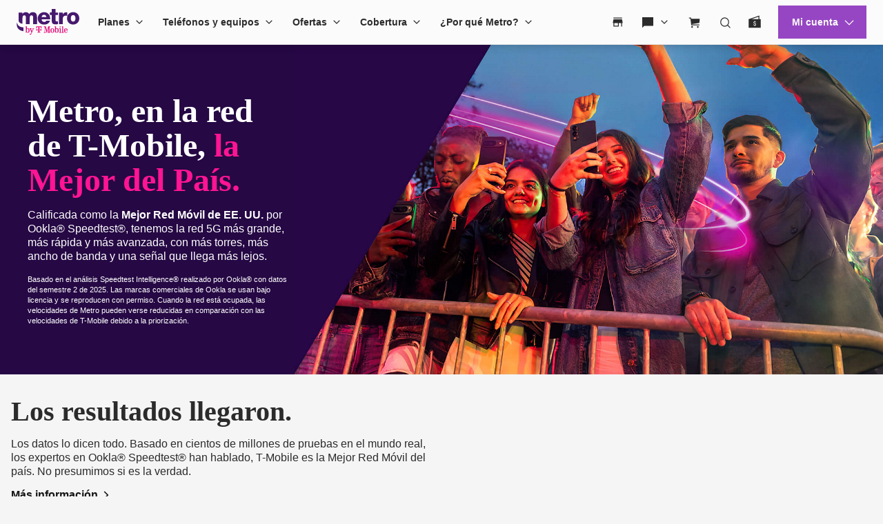

--- FILE ---
content_type: text/html;charset=UTF-8
request_url: https://hola.metrobyt-mobile.com/coverage/network?icid=MTPR_MTW_P_24MTRHSI40_D0395293D05C892439797
body_size: 43839
content:
<!doctype html>
<html lang="es">
 <head data-analytics-page-sitename="MbyT" data-analytics-page-pagename="Coverage" data-analytics-page-channel="Support" data-analytics-page-subsection="Network Support">
  <script defer="defer" type="text/javascript" src="https://rum.hlx.page/.rum/@adobe/helix-rum-js@%5E2/dist/rum-standalone.js" data-routing="env=prod,tier=publish,ams=T-Mobile TMUS"></script>
<script data-at-body-hider>
    !function(e,n,t,i){if(!(document.location.href.indexOf("adobe_authoring_enabled")!==-1)){var o=e.head;if(o){var a=e.createElement("style");a.id="alloy-prehiding",a.innerText="body { opacity: 0 !important }",o.appendChild(a),setTimeout((function(){a.parentNode&&a.parentNode.removeChild(a)}),250)}}}(document);
  </script>
  <script>
    ((e,t,o)=>{const s=[],n=new URLSearchParams(o.search),a={supportedHosts:[{host:".metrobyt-mobile.com",subdomains:["www","hola","stg","stg.hola"]}],appWebViewIndicators:{queryMap:[{name:"adobe_mc"},{name:"refsource",values:["tlife","tmobile","metro"]}],userAgent:["applicationversioncode","; wv)"],sessionKey:"TMOWV"},tfpidCookieName:"TFPID",tfpidResolvedEvent:"TFPID_Resolved",daysBeforeRenew:1,defaultHost:"//www.metrobyt-mobile.com",path:"/fpid/v1/id"},i=e=>{t.tfpid=e,dispatchEvent(new CustomEvent(a.tfpidResolvedEvent,{detail:{tfpid:e}}))},r=(e,t=!1)=>{s.push({info:{cached:t,data:e,details:{config:a,url:o.href}}})},d=e=>{const t={error:{exception:e,details:a,url:o.href}};return s.push(t),Promise.reject(t)},c=()=>(()=>{const e=navigator.userAgent.toLowerCase(),t=sessionStorage.getItem(a.appWebViewIndicators.sessionKey),o=a.appWebViewIndicators.queryMap.some((e=>{const t=n.get(e.name)?.toLowerCase();return e.values?e.values.includes(t):!!t}));return a.appWebViewIndicators.userAgent.some((t=>e.includes(t)))||o||t})()?"ExcludeAppWebView":a.supportedHosts.every((e=>!o.hostname?.endsWith(e.host)))?"ExcludeDomains":null;t.ta??={},t.ta.fpid={config:a,logs:s,track:()=>{const s=c();if(s)return void r({excludedBy:s});const n=(t=>{if(!t)return null;const o=e.cookie.match(new RegExp(`${encodeURIComponent(t)}=([^;]*)`));return o?decodeURIComponent(o[1]):null})(a.tfpidCookieName),p=parseInt(t.localStorage.getItem("TFPIDTS"),10),l=!p||isNaN(p)||(Date.now()-p)/864e5>a.daysBeforeRenew;return!n||l?fetch(((e=o.hostname)=>a.supportedHosts.flatMap((e=>e.subdomains.map((t=>t+e.host)))).includes(e)?a.path:a.defaultHost+a.path)(),{credentials:"include"}).then((e=>{if(!e.ok)throw new Error("https://hola.metrobyt-mobile.com/coverage/HTTP GET failed");return e.json()})).then((e=>(t.localStorage.setItem("TFPIDTS",Date.now()),r(e,!1),i(e.fpid),e))).catch(d):(r({fpid:n},!0),i(n),Promise.resolve({tfpid:n}))}},t.ta.fpid.track()})(document,window,location)
  </script>
  <script type="application/ld+json">
    
  </script>
  <script type="text/javascript" src="https://hola.metrobyt-mobile.com/sdmartech/dmetrobyt-mobile/metro/launch/metro-prod/a18f612bc208/9f71d183d9fb/launch-7aa64f54d2c7.min.js" async id="adobe-launch"></script>
  <script async src="https://hola.metrobyt-mobile.com/etc.clientlibs/digx/analytics/clientlibs/vendor-clientlibs/webvitals.ACSHASH73381de8bc87d2a860eab4080ffd67db.js"></script>
  <link rel="preconnect" href="https://t-mobile.scene7.com">
  <link rel="dns-prefetch" href="https://hola.metrobyt-mobile.com/_smetrics_metrobyt-mobile_com/">
  <link rel="preload" as="font" href="https://hola.metrobyt-mobile.com/etc.clientlibs/digx/experience/clientlibs/clientlib-metro/resources/tdds/fonts/ttnorms/ttnorms-bold.woff2" crossorigin="anonymous" type="font/woff2">
  <link rel="preload" as="image" href="https://t-mobile.scene7.com/is/image/Tmusprod/hp-prosp-base-new:HERO-mobile?fmt=jpg&amp;fmt=jpg&amp;qlt=75,0&amp;resMode=sharp2&amp;op_usm=1.75,0.3,2,0" media="(max-width: 1023px)">
  <link rel="preload" as="image" href="https://t-mobile.scene7.com/is/image/Tmusprod/hp-prosp-base-new-2:HERO-mobile?fmt=jpg&amp;fmt=jpg&amp;qlt=75,0&amp;resMode=sharp2&amp;op_usm=1.75,0.3,2,0" media="(max-width: 1023px)">
  <link rel="preload" as="image" href="https://t-mobile.scene7.com/is/image/Tmusprod/hp-prosp-base-new:HERO-desktop?fmt=jpg&amp;fmt=jpg&amp;qlt=75,0&amp;resMode=sharp2&amp;op_usm=1.75,0.3,2,0" media="(min-width: 1024px)">
  <link rel="preload" as="image" href="https://t-mobile.scene7.com/is/image/Tmusprod/hp-prosp-base-new-2:HERO-desktop?fmt=jpg&amp;fmt=jpg&amp;qlt=75,0&amp;resMode=sharp2&amp;op_usm=1.75,0.3,2,0" media="(min-width: 1024px)">
  <link rel="preload" as="style" href="https://hola.metrobyt-mobile.com/etc.clientlibs/digx/experience/clientlibs/clientlib-grid.ACSHASH6d6b99d87d5b7b6e50231f4dea4580cb.css" type="text/css">
  <link rel="preload" as="style" href="https://hola.metrobyt-mobile.com/etc.clientlibs/digx/experience/clientlibs/clientlib-experience-main.ACSHASH4e04ba87fcf8453924ec9f62ca8b1b54.css" type="text/css">
  <link rel="preload" as="style" href="https://hola.metrobyt-mobile.com/etc.clientlibs/digx/experience/clientlibs/clientlib-metro.ACSHASH0b7551dd8fa490121da2255ff7da2963.css" type="text/css">
  <link rel="preload" as="style" href="https://hola.metrobyt-mobile.com/etc.clientlibs/digx/experience/clientlibs/clientlib-experience-components.ACSHASHdc80375a65f69f47c81d1f0d0c6d4017.css" type="text/css">
  <link rel="preload" as="style" href="https://hola.metrobyt-mobile.com/etc.clientlibs/digx/experience/clientlibs/clientlib-experience-forms.ACSHASH28af99c1c71eae6d0a0fcd8777e541fc.css" type="text/css">
  <link rel="preload" as="style" href="https://hola.metrobyt-mobile.com/etc.clientlibs/digx/unav/clientlibs/clientlib-unav-main.ACSHASH55ede0ea74808080659fc50bcebb3138.css" type="text/css">
  <link rel="preload" as="style" href="https://hola.metrobyt-mobile.com/etc.clientlibs/digx/unav/components/content/header/v1/header/clientlib.ACSHASHad9cc79a2d9ab17f5bd05d84fcd07032.css" type="text/css">
  <link rel="preload" as="style" href="https://hola.metrobyt-mobile.com/etc.clientlibs/digx/unav/components/content/utility-search/v1/utility-search/clientlib.ACSHASH5bc26ffcd63ecdd7332577bc25c661bd.css" type="text/css">
  <link rel="preload" as="style" href="https://hola.metrobyt-mobile.com/etc.clientlibs/digx/unav/components/content/footer/v1/footer/clientlib.ACSHASH37ba1bdc56caa1820143b8e052ac5017.css" type="text/css">
  <link rel="preload" as="style" href="https://hola.metrobyt-mobile.com/etc.clientlibs/digx/unav/components/content/footer-universal/v1/footer-universal/clientlib.ACSHASH82a71c8528cfeadfe49a83321f66ef9d.css" type="text/css">
  <link rel="preload" as="style" href="https://hola.metrobyt-mobile.com/etc.clientlibs/digx/experience/components/content/snackbar/v1/snackbar/clientlib.ACSHASH8e0a90ba8546133e57bec2fbfcca7f41.css" type="text/css">
  <meta charset="UTF-8">
  <meta name="viewport" content="width=device-width, initial-scale=1">
  <title> Echa un vistazo a la cobertura de nuestra red 5G | Metro by T-Mobile </title>
  <meta name="description" content="¡Ahora Metro brinda cobertura a muchas más personas a través de la red 5G de T-Mobile! Obtén detalles sobre cómo puedes potenciar tu plan de teléfono prepago con nosotros.">
  <meta name="template" content="digx-metro-page">
  <link rel="canonical" href="https://hola.metrobyt-mobile.com/coverage/network">
  <link rel="alternate" href="https://www.metrobyt-mobile.com/coverage/network" hreflang="en">
  <link rel="alternate" href="https://hola.metrobyt-mobile.com/coverage/network" hreflang="es">
  <meta name="twitter:card" content="summary">
  <meta mp_custom_delim_atrs="content" mp_custom_delims=" [|–-] " name="twitter:title" content="Echa un vistazo a la cobertura de nuestra red 5G |Metro by T-Mobile">
  <meta name="twitter:description" content="¡Ahora Metro brinda cobertura a muchas más personas a través de la red 5G de T-Mobile! Obtén detalles sobre cómo puedes potenciar tu plan de teléfono prepago con nosotros.">
  <meta mp_custom_delim_atrs="content" mp_custom_delims=" [|–-] " property="og:title" content="Echa un vistazo a la cobertura de nuestra red 5G |Metro by T-Mobile">
  <meta property="og:type" content="website">
  <meta property="og:description" content="¡Ahora Metro brinda cobertura a muchas más personas a través de la red 5G de T-Mobile! Obtén detalles sobre cómo puedes potenciar tu plan de teléfono prepago con nosotros.">
  <meta property="og:url" content="https://hola.metrobyt-mobile.com/coverage/network">
  <script defer src="https://hola.metrobyt-mobile.com/etc.clientlibs/digx/platform/clientlibs/vendor-clientlibs/alpinejs.ACSHASH5dfa03893c45b7bdf63449398a940c9c.js"></script>
  <script defer src="https://hola.metrobyt-mobile.com/etc.clientlibs/digx/platform/clientlibs/vendor-clientlibs/js-cookie.ACSHASHff9633b7f546f7e0653de6d843b607d4.js"></script>
  <script defer src="https://hola.metrobyt-mobile.com/etc.clientlibs/digx/platform/clientlibs/vendor-clientlibs/uuid.ACSHASH464a7794d8fdb567f026757b3cec153a.js"></script>
  <script defer src="https://hola.metrobyt-mobile.com/etc.clientlibs/digx/platform/clientlibs/vendor-clientlibs/localforage.ACSHASH0013efc74785f116c211944e10f4dbb2.js"></script>
  <script defer src="https://hola.metrobyt-mobile.com/etc.clientlibs/digx/platform/clientlibs/vendor-clientlibs/fetch.ACSHASH4dae6700ee29b5e5de334fc1a66968cd.js"></script>
  <script defer src="https://hola.metrobyt-mobile.com/etc.clientlibs/digx/platform/clientlibs/clientlib-platform-main.ACSHASHf7ddbaf3ec8487df0683a1be90090d2b.js"></script>
  <script defer src="https://hola.metrobyt-mobile.com/etc.clientlibs/digx/privacy/clientlibs/service-clientlibs/global-privacy.ACSHASH623f336a95211bc510c3e3bb7be8e1a1.js"></script>
  <script defer src="https://hola.metrobyt-mobile.com/etc.clientlibs/digx/platform/clientlibs/service-clientlibs/metro-authorization.ACSHASHb5e626fdad15dd87bf24395704e3d1a4.js"></script>
  <link rel="stylesheet" href="https://hola.metrobyt-mobile.com/etc.clientlibs/digx/experience/clientlibs/clientlib-grid.ACSHASH6d6b99d87d5b7b6e50231f4dea4580cb.css" type="text/css">
  <link rel="stylesheet" href="https://hola.metrobyt-mobile.com/etc.clientlibs/digx/experience/clientlibs/clientlib-experience-main.ACSHASH4e04ba87fcf8453924ec9f62ca8b1b54.css" type="text/css">
  <link rel="stylesheet" href="https://hola.metrobyt-mobile.com/etc.clientlibs/digx/experience/clientlibs/clientlib-metro.ACSHASH0b7551dd8fa490121da2255ff7da2963.css" type="text/css">
  <link rel="stylesheet" href="https://hola.metrobyt-mobile.com/etc.clientlibs/digx/experience/clientlibs/clientlib-experience-components.ACSHASHdc80375a65f69f47c81d1f0d0c6d4017.css" type="text/css">
  <link rel="stylesheet" href="https://hola.metrobyt-mobile.com/etc.clientlibs/digx/experience/clientlibs/clientlib-experience-forms.ACSHASH28af99c1c71eae6d0a0fcd8777e541fc.css" type="text/css">
  <script>
  window.phoenix = window.phoenix || {};
  window.phoenix.configs = window.phoenix.configs || {};
  window.phoenix.configs.apiDomainsConfigs = JSON.parse(
    "{\"flex\":{\"apiPath\":\"self-service-flex\/\",\"targetDomain\":\"\"},\"metro\":{\"apiPath\":\"self-service-metro\/\",\"targetDomain\":\"\"},\"oauth1\":{\"apiPath\":\"\/self-service-metro\/v1\/oauth\",\"targetDomain\":\"\"},\"oauth\":{\"apiPath\":\"v1\/eosoauthmanager\/v1\/oauth\",\"targetDomain\":\"\"}}"
  );
  window.phoenix.configs.featureFlags = JSON.parse(
    "[{\x22allowedDomains\x22:[],\x22enabled\x22:true,\x22key\x22:\x22isMetroDomainEnabled\x22},{\x22allowedDomains\x22:[],\x22enabled\x22:true,\x22key\x22:\x22enableMetroDSR\x22},{\x22allowedDomains\x22:[],\x22enabled\x22:true,\x22key\x22:\x22isKidsLineManagerEnabled\x22},{\x22allowedDomains\x22:[],\x22enabled\x22:true,\x22key\x22:\x22useXprListInPaymentInfo\x22},{\x22allowedDomains\x22:[],\x22enabled\x22:true,\x22key\x22:\x22enableEmailVerify\x22},{\x22allowedDomains\x22:[],\x22enabled\x22:true,\x22key\x22:\x22enableLineInfoCheck\x22},{\x22allowedDomains\x22:[],\x22enabled\x22:true,\x22key\x22:\x22enableSecureEmail\x22},{\x22allowedDomains\x22:[],\x22enabled\x22:true,\x22key\x22:\x22delayScriptInjections\x22},{\x22allowedDomains\x22:[],\x22enabled\x22:true,\x22key\x22:\x22enableSecuredLoginReset\x22},{\x22allowedDomains\x22:[],\x22enabled\x22:true,\x22key\x22:\x22enableBeastModeSqaPin\x22},{\x22allowedDomains\x22:[],\x22enabled\x22:true,\x22key\x22:\x22enableSecuredSettings\x22},{\x22allowedDomains\x22:[],\x22enabled\x22:true,\x22key\x22:\x22enableDiscoverCardForMetro\x22},{\x22allowedDomains\x22:[],\x22enabled\x22:true,\x22key\x22:\x22legalBlondeFeatureToggle\x22},{\x22allowedDomains\x22:[],\x22enabled\x22:true,\x22key\x22:\x22isProspectTpayV2Enabled\x22},{\x22allowedDomains\x22:[],\x22enabled\x22:true,\x22key\x22:\x22isTagUrlEnabled\x22},{\x22allowedDomains\x22:[],\x22enabled\x22:true,\x22key\x22:\x22isSlimByodThrottlingEnabled\x22},{\x22allowedDomains\x22:[],\x22enabled\x22:true,\x22key\x22:\x22enableSlimByodAddressFiltering\x22},{\x22allowedDomains\x22:[],\x22enabled\x22:true,\x22key\x22:\x22enableMetroTripleSimSku\x22},{\x22allowedDomains\x22:[],\x22enabled\x22:true,\x22key\x22:\x22enhancedValidation\x22}]"
  );
  window.phoenix.configs.appConfigs = JSON.parse(
    "[{\x22value\x22:\x22\/self\u002Dservice\u002Dmetro\/v1\/oauth\x22,\x22key\x22:\x22phoenix\u002Dplatform.oauth.path\x22},{\x22value\x22:\x22https:\/\/www.metrobyt\u002Dmobile.com\x22,\x22key\x22:\x22search\u002Dapi\u002Dcontext\u002Dpath\x22},{\x22value\x22:\x22\/my\u002Daccount\/dashboard\x22,\x22key\x22:\x22metro\u002Dlegacy\u002Ddashboard\u002Durl\x22},{\x22value\x22:\x22\/my\u002Daccount\/dashboard\x22,\x22key\x22:\x22metro\u002Daccount\u002Dline\u002Ddetails\x22},{\x22value\x22:\x22\/self\u002Dservice\u002Dmetro\/v1\/logging\x22,\x22key\x22:\x22phoenix\u002Dplatform.logging.path\x22},{\x22value\x22:\x22\/login\/start\x22,\x22key\x22:\x22metro\u002Dlogin\u002Durl\x22},{\x22value\x22:\x22\/login\/verify\x22,\x22key\x22:\x22metro\u002Dotp\u002Durl\x22},{\x22value\x22:\x221800000\x22,\x22key\x22:\x22cookieExpirationTime\x22},{\x22value\x22:\x22\/login\/reset\u002Dpin\x22,\x22key\x22:\x22metro\u002Dreset\u002Dpin\u002Durl\x22},{\x22value\x22:\x22\/login\/reset\u002Dsecurity\u002Dquestions\x22,\x22key\x22:\x22metro\u002Dsqa\u002Durl\x22},{\x22value\x22:\x22\/my\u002Daccount\/dashboard\x22,\x22key\x22:\x22metro\u002Ddashboard\u002Durl\x22},{\x22value\x22:\x22\/login\/forgot\u002Dpin\x22,\x22key\x22:\x22metro\u002Dverify\u002Dsqa\x22},{\x22value\x22:\x22https:\/\/www.metrobyt\u002Dmobile.com\/cart\x22,\x22key\x22:\x22metro\u002Dcart\u002Durl\x22},{\x22value\x22:\x22AMCV_1358406C534BC94D0A490D4D%40AdobeOrg\x22,\x22key\x22:\x22amcv\u002Dcookie\x22},{\x22value\x22:\x22FLEX70,FLEX60,FLEX50,60UNLAMZ,FLEX70AAL,355GBAP,4510GBAP,2U80PRT,60UNLNEW,BFLX50,BFLX60,WEBBYOD30,4010NP\x22,\x22key\x22:\x22metro\u002Dallowed\u002Dplans\u002Dfor\u002Dlisting\u002Dconfig\x22},{\x22value\x22:\x22\/cell\u002Dphones\x22,\x22key\x22:\x22metro\u002Dcellphones\u002Durl\x22},{\x22value\x22:\x22.metrobyt\u002Dmobile.com\x22,\x22key\x22:\x22metro\u002Dcookie\u002Ddomain\x22},{\x22value\x22:\x22true\x22,\x22key\x22:\x22metro\u002Drecommended\u002Daccessories\u002Denabled\x22},{\x22value\x22:\x22\/commerce\/recommended\u002Daccessories\x22,\x22key\x22:\x22metro\u002Drecommended\u002Daccessories\u002Durl\x22},{\x22value\x22:\x22true\x22,\x22key\x22:\x22hide\u002Dedit\u002Dbutton\u002Dpending\u002Dupgrade\u002Dorder\x22},{\x22value\x22:\x22\/commerce\/byod\/checkout\x22,\x22key\x22:\x22slim\u002Dbyod\u002Dhome\x22},{\x22value\x22:\x22WEBBYOD30\x22,\x22key\x22:\x22metro\u002Dplan\u002Did\x22},{\x22value\x22:\x22digx.platform.services.metro\u002Dauthorization\x22,\x22key\x22:\x22authClientLibCategory\x22},{\x22value\x22:\x2210\x22,\x22key\x22:\x22runtime\u002Dnotification\u002Dtimeout\x22},{\x22value\x22:\x22{\\\x22baseUrl\\\x22:\\\x22https:\/\/h.online\u002Dmetrix.net\/fp\/tags.js\\\x22,\\\x22orgId\\\x22: \\\x221snn5n9w\\\x22, \\\x22addALine\\\x22:\\\x22metropcs\\\x22}\x22,\x22key\x22:\x22deviceFingerPrintPaymentsFraud\x22},{\x22value\x22:\x22\/cell\u002Dphone\/metro\u002Dby\u002Dt\u002Dmobile\u002Dsim\u002Dcard\x22,\x22key\x22:\x22metro\u002Dimei\u002Dchecker\u002Durl\x22},{\x22value\x22:\x22WEBBYOD30\x22,\x22key\x22:\x22metro\u002Dslim\u002Dbyod\u002Dplans\x22},{\x22value\x22:\x22\/phone\u002Dplans\x22,\x22key\x22:\x22phone\u002Dplans\u002Durl\x22},{\x22value\x22:\x22METROTRIPLESIM\x22,\x22key\x22:\x22new\u002Dphysical\u002Dsim\u002Dmetro\u002Dsku\x22}]"
  );

  window.phoenix.configs.serviceConfigs = JSON.parse(
    "[{\x22serviceName\x22:\x22retrieve\u002Dconsents\x22,\x22methods\x22:[{\x22subscribeChannel\x22:\x22RETRIEVE_CONSENTS_SERVICES\x22,\x22subscribeTopic\x22:\x22FETCH_RETRIEVE_CONSENTS_SERVICES\x22,\x22publishChannel\x22:\x22RETRIEVE_CONSENTS_SERVICES\x22,\x22publishTopic\x22:\x22FETCH_RETRIEVE_CONSENTS_SERVICES\x22,\x22method\x22:\x22POST\x22,\x22basePath\x22:\x22\/self\u002Dservice\u002Dflex\/v1\x22,\x22servicePath\x22:\x22auth\/retrieve\u002Dconsents\x22,\x22name\x22:\x22retrieve\u002Dconsents\x22,\x22headers\x22:{\x22Content\u002DType\x22:\x22application\/json\x22,\x22applicationId\x22:\x22MYMETRO\x22}}]},{\x22serviceName\x22:\x22dnc\u002Demail\u002Daddress\u002Dupdate\x22,\x22methods\x22:[{\x22publishChannel\x22:\x22DNC_UPDATE_EMAIL\x22,\x22publishTopic\x22:\x22UPDATE_EMAIL\x22,\x22method\x22:\x22PUT\x22,\x22basePath\x22:\x22\/self\u002Dservice\u002Dflex\/v1\x22,\x22servicePath\x22:\x22update\u002Demail\x22,\x22name\x22:\x22dnc\u002Demail\u002Daddress\u002Dupdate\x22,\x22headers\x22:{\x22Content\u002DType\x22:\x22application\/json\x22,\x22applicationId\x22:\x22MYMETRO\x22}}]},{\x22serviceName\x22:\x22validateAddress\x22,\x22methods\x22:[{\x22subscribeChannel\x22:\x22DNC\x22,\x22subscribeTopic\x22:\x22VALIDATE_ADDRESS\x22,\x22publishChannel\x22:\x22DNC\x22,\x22publishTopic\x22:\x22VALIDATE_ADDRESS\x22,\x22method\x22:\x22POST\x22,\x22basePath\x22:\x22\/self\u002Dservice\u002Dmetro\/v1\x22,\x22servicePath\x22:\x22account\/validate\u002Daddress\x22,\x22name\x22:\x22validateAddress\x22,\x22headers\x22:{\x22Content\u002DType\x22:\x22application\/json\x22,\x22applicationId\x22:\x22\x22}}]},{\x22serviceName\x22:\x22update\u002Dconsents\x22,\x22methods\x22:[{\x22subscribeChannel\x22:\x22DNC_AUTH\x22,\x22subscribeTopic\x22:\x22UPDATE_CONSENTS\x22,\x22publishChannel\x22:\x22DNC_AUTH\x22,\x22publishTopic\x22:\x22UPDATE_CONSENTS\x22,\x22method\x22:\x22PUT\x22,\x22basePath\x22:\x22\/self\u002Dservice\u002Dflex\/v1\x22,\x22servicePath\x22:\x22auth\/update\u002Dconsents\x22,\x22name\x22:\x22update\u002Dconsents\x22,\x22headers\x22:{\x22Content\u002DType\x22:\x22application\/json\x22,\x22applicationId\x22:\x22MYMETRO\x22}}]},{\x22serviceName\x22:\x22account\u002Dinfo\x22,\x22methods\x22:[{\x22method\x22:\x22GET\x22,\x22basePath\x22:\x22\/self\u002Dservice\u002Dsigma\u002Daccount\/v1\x22,\x22servicePath\x22:\x22account\x22,\x22name\x22:\x22account\u002Dinfo\x22}]},{\x22serviceName\x22:\x22webguard\u002Dinfo\x22,\x22methods\x22:[{\x22method\x22:\x22GET\x22,\x22basePath\x22:\x22\/self\u002Dservice\u002Dsigma\u002Daccount\/v1\x22,\x22servicePath\x22:\x22account\/view\u002Dsub\u002Dparental\u002Daccess\x22,\x22name\x22:\x22webguard\u002Dinfo\x22}]},{\x22serviceName\x22:\x22metro\u002Dget\u002Duser\u002Daccount\u002Dinfo\x22,\x22methods\x22:[{\x22method\x22:\x22GET\x22,\x22basePath\x22:\x22\/self\u002Dservice\u002Dsigma\u002Daccount\/v1\x22,\x22servicePath\x22:\x22account\x22,\x22name\x22:\x22metro\u002Dget\u002Duser\u002Daccount\u002Dinfo\x22}]},{\x22serviceName\x22:\x22metro\u002Dpost\u002Duser\u002Dsecurity\u002Dquestion\x22,\x22methods\x22:[{\x22method\x22:\x22POST\x22,\x22basePath\x22:\x22\/self\u002Dservice\u002Dsigma\u002Daccount\/v1\x22,\x22servicePath\x22:\x22user\/security\u002Dquestions\x22,\x22name\x22:\x22metro\u002Dpost\u002Duser\u002Dsecurity\u002Dquestion\x22}]},{\x22serviceName\x22:\x22metro\u002Dpost\u002Duser\u002Daccount\u002Dinfo\x22,\x22methods\x22:[{\x22method\x22:\x22POST\x22,\x22basePath\x22:\x22\/self\u002Dservice\u002Dsigma\u002Daccount\/v1\x22,\x22servicePath\x22:\x22account\/update\u002Daccount\u002Dinfo\x22,\x22name\x22:\x22metro\u002Dpost\u002Duser\u002Daccount\u002Dinfo\x22}]},{\x22serviceName\x22:\x22metro\u002Dupdate\u002Dsecurity\u002Dquestions\x22,\x22methods\x22:[{\x22method\x22:\x22POST\x22,\x22basePath\x22:\x22\/self\u002Dservice\u002Dsigma\u002Daccount\/v1\x22,\x22servicePath\x22:\x22account\/update\u002Dsecurity\x22,\x22name\x22:\x22metro\u002Dupdate\u002Dsecurity\u002Dquestions\x22}]},{\x22serviceName\x22:\x22metro\u002Dget\u002Dsecurity\u002Dquestions\x22,\x22methods\x22:[{\x22method\x22:\x22GET\x22,\x22basePath\x22:\x22\/self\u002Dservice\u002Dsigma\u002Daccount\/v1\x22,\x22servicePath\x22:\x22account\/get\u002Daccount\u002Dsecurity\u002Dquestions\x22,\x22name\x22:\x22metro\u002Dget\u002Dsecurity\u002Dquestions\u002Dlist\x22}]},{\x22serviceName\x22:\x22update\u002Dsecurity\u002Dquestions\x22,\x22methods\x22:[{\x22method\x22:\x22POST\x22,\x22basePath\x22:\x22\/self\u002Dservice\u002Dsigma\u002Daccount\/v1\x22,\x22servicePath\x22:\x22account\/update\u002Dsecurity\x22,\x22name\x22:\x22update\u002Dsecurity\u002Dquestions\x22}]},{\x22serviceName\x22:\x22get\u002Dsecurity\u002Dquestions\u002Dlist\x22,\x22methods\x22:[{\x22method\x22:\x22GET\x22,\x22basePath\x22:\x22\/self\u002Dservice\u002Dsigma\u002Daccount\/v1\x22,\x22servicePath\x22:\x22account\/get\u002Daccount\u002Dsecurity\u002Dquestions\x22,\x22name\x22:\x22get\u002Dsecurity\u002Dquestions\u002Dlist\x22}]},{\x22serviceName\x22:\x22metro\u002Dupdate\u002Dsecurity\u002Dpasscode\x22,\x22methods\x22:[{\x22method\x22:\x22POST\x22,\x22basePath\x22:\x22\/self\u002Dservice\u002Dsigma\u002Daccount\/v1\/account\x22,\x22servicePath\x22:\x22update\u002Dsecurity\x22,\x22name\x22:\x22metro\u002Dupdate\u002Dsecurity\u002Dpasscode\x22}]},{\x22serviceName\x22:\x22metro\u002Dwebguard\u002Dinfo\x22,\x22methods\x22:[{\x22method\x22:\x22GET\x22,\x22basePath\x22:\x22\/self\u002Dservice\u002Dsigma\u002Daccount\/v1\x22,\x22servicePath\x22:\x22account\/view\u002Dsub\u002Dparental\u002Daccess\x22,\x22name\x22:\x22get\u002Dwebguard\u002Dinfo\x22},{\x22method\x22:\x22POST\x22,\x22basePath\x22:\x22\/self\u002Dservice\u002Dsigma\u002Daccount\/v1\x22,\x22servicePath\x22:\x22account\/update\u002Dsub\u002Dparental\u002Daccess\x22,\x22name\x22:\x22update\u002Dwebguard\u002Dinfo\x22}]},{\x22serviceName\x22:\x22metro\u002Duser\u002Daccount\u002Dinfo\x22,\x22methods\x22:[{\x22method\x22:\x22GET\x22,\x22basePath\x22:\x22\/self\u002Dservice\u002Dsigma\u002Daccount\/v1\x22,\x22servicePath\x22:\x22account\x22,\x22name\x22:\x22metro\u002Duser\u002Daccount\u002Dinfo\x22},{\x22method\x22:\x22POST\x22,\x22basePath\x22:\x22\/self\u002Dservice\u002Dsigma\u002Daccount\/v1\x22,\x22servicePath\x22:\x22account\/update\u002Daccount\u002Dinfo\x22,\x22name\x22:\x22metro\u002Dpost\u002Duser\u002Daccount\u002Dinfo\x22}]},{\x22serviceName\x22:\x22metro\u002Dupdate\u002Dsecurity\x22,\x22methods\x22:[{\x22method\x22:\x22POST\x22,\x22basePath\x22:\x22\/self\u002Dservice\u002Dsigma\u002Daccount\/v1\/account\x22,\x22servicePath\x22:\x22update\u002Dsecurity\x22,\x22name\x22:\x22metro\u002Dupdate\u002Dsecurity\x22}]},{\x22serviceName\x22:\x22metro\u002Dproduct\u002Dsku\u002Dinfo\x22,\x22methods\x22:[{\x22method\x22:\x22POST\x22,\x22basePath\x22:\x22\/self\u002Dservice\u002Dmetro\/v1\x22,\x22servicePath\x22:\x22mbyt\/products\u002Dby\u002Dskus\x22,\x22name\x22:\x22metro\u002Dpost\u002Dproduct\u002Dsku\u002Dinfo\x22}]},{\x22serviceName\x22:\x22metro\u002Duser\u002Dsubscriber\u002Dinfo\x22,\x22methods\x22:[{\x22method\x22:\x22PUT\x22,\x22basePath\x22:\x22\/self\u002Dservice\u002Dsigma\u002Daccount\/v1\x22,\x22servicePath\x22:\x22subscriber\x22,\x22name\x22:\x22metro\u002Dput\u002Duser\u002Dsubscriber\u002Dinfo\x22}]},{\x22serviceName\x22:\x22metro\u002Duser\u002Dwallet\x22,\x22methods\x22:[{\x22method\x22:\x22GET\x22,\x22basePath\x22:\x22\/self\u002Dservice\u002Dsigma\u002Dbilling\/v1\x22,\x22servicePath\x22:\x22wallet\x22,\x22name\x22:\x22metro\u002Duser\u002Dwallet\x22},{\x22method\x22:\x22POST\x22,\x22basePath\x22:\x22\/self\u002Dservice\u002Dsigma\u002Dbilling\/v1\x22,\x22servicePath\x22:\x22wallet\/spm\x22,\x22name\x22:\x22metro\u002Dadd\u002Dcard\u002Dwallet\x22},{\x22method\x22:\x22PUT\x22,\x22basePath\x22:\x22\/self\u002Dservice\u002Dsigma\u002Dbilling\/v1\x22,\x22servicePath\x22:\x22wallet\/spm\x22,\x22name\x22:\x22metro\u002Dupdate\u002Dcard\u002Dwallet\x22}]},{\x22serviceName\x22:\x22metro\u002Dweb\u002Dapp\x22,\x22methods\x22:[{\x22method\x22:\x22GET\x22,\x22basePath\x22:\x22\/self\u002Dservice\u002Dmetro\/v1\x22,\x22servicePath\x22:\x22metrowebapp\x22,\x22name\x22:\x22metro\u002Dweb\u002Dapp\x22}]},{\x22serviceName\x22:\x22metro\u002Dvalidate\u002Dcard\x22,\x22methods\x22:[{\x22method\x22:\x22POST\x22,\x22basePath\x22:\x22\/self\u002Dservice\u002Dsigma\u002Dbilling\/v1\x22,\x22servicePath\x22:\x22\/payment\/validate\u002Dcard\x22,\x22name\x22:\x22metro\u002Dvalidate\u002Dcard\x22}]},{\x22serviceName\x22:\x22metro\u002Ddelete\u002Duser\u002Dwallet\x22,\x22methods\x22:[{\x22method\x22:\x22DELETE\x22,\x22basePath\x22:\x22\/self\u002Dservice\u002Dsigma\u002Dbilling\/v1\x22,\x22servicePath\x22:\x22wallet\/spm\x22,\x22name\x22:\x22metro\u002Ddelete\u002Duser\u002Dwallet\x22}]},{\x22serviceName\x22:\x22metro\u002Dautopay\u002Dmessages\x22,\x22methods\x22:[{\x22method\x22:\x22POST\x22,\x22basePath\x22:\x22\/self\u002Dservice\u002Dmetro\/v1\x22,\x22servicePath\x22:\x22account\/get\u002Dautopay\u002Dmessages\x22,\x22name\x22:\x22metro\u002Dautopay\u002Dmessages\x22}]},{\x22serviceName\x22:\x22metro\u002Dverify\u002Demail\x22,\x22methods\x22:[{\x22method\x22:\x22POST\x22,\x22basePath\x22:\x22\/self\u002Dservice\u002Dsigma\u002Daccount\/v1\x22,\x22servicePath\x22:\x22subscriber\/verify\u002Demail\x22,\x22name\x22:\x22metro\u002Dverify\u002Demail\x22}]},{\x22serviceName\x22:\x22metro\u002Dget\u002Dcountries\u002Dplans\x22,\x22methods\x22:[{\x22method\x22:\x22GET\x22,\x22basePath\x22:\x22\/self\u002Dservice\u002Dsigma\u002Dplan\/v1\x22,\x22servicePath\x22:\x22countries\u002Dplans\x22,\x22name\x22:\x22metro\u002Dget\u002Dcountries\u002Dplans\x22}]},{\x22serviceName\x22:\x22metro\u002Dpost\u002Dexisting\u002Dservices\x22,\x22methods\x22:[{\x22method\x22:\x22POST\x22,\x22basePath\x22:\x22\/self\u002Dservice\u002Dsigma\u002Dplan\/v1\x22,\x22servicePath\x22:\x22change\u002Doffer\/offers\u002Dfor\u002Dexisting\u002Dsubscriber\x22,\x22name\x22:\x22metro\u002Dpost\u002Dexisting\u002Dservices\x22}]},{\x22serviceName\x22:\x22metro\u002Dcancel\u002Dpending\u002Dorder\x22,\x22methods\x22:[{\x22method\x22:\x22POST\x22,\x22basePath\x22:\x22\/self\u002Dservice\u002Dsigma\u002Daccount\/v1\x22,\x22servicePath\x22:\x22account\/cancel\u002Dpending\u002Dorder\x22,\x22name\x22:\x22metro\u002Dcancel\u002Dpending\u002Dorder\x22}]},{\x22serviceName\x22:\x22metro\u002Dsubmit\u002Dchange\u002Doffer\x22,\x22methods\x22:[{\x22method\x22:\x22POST\x22,\x22basePath\x22:\x22\/self\u002Dservice\u002Dsigma\u002Dplan\/v1\x22,\x22servicePath\x22:\x22submit\u002Dchange\u002Doffer\x22,\x22name\x22:\x22metro\u002Dsubmit\u002Dchange\u002Doffer\x22}]},{\x22serviceName\x22:\x22metro\u002Dsubmit\u002Dchange\u002Ddevice\x22,\x22methods\x22:[{\x22method\x22:\x22POST\x22,\x22basePath\x22:\x22\/self\u002Dservice\u002Dsigma\u002Dplan\/v1\x22,\x22servicePath\x22:\x22submit\u002Dchange\u002Ddevice\x22,\x22name\x22:\x22metro\u002Dsubmit\u002Dchange\u002Ddevice\x22}]},{\x22serviceName\x22:\x22metro\u002Dauthorize\u002Dauthenticated\x22,\x22methods\x22:[{\x22method\x22:\x22POST\x22,\x22basePath\x22:\x22\/self\u002Dservice\u002Dsigma\u002Dbilling\/v1\x22,\x22servicePath\x22:\x22payment\/authorize\u002Dauthenticated\x22,\x22name\x22:\x22metro\u002Dauthorize\u002Dauthenticated\x22}]},{\x22serviceName\x22:\x22metro\u002Dget\u002Dfuture\u002Ddated\u002Dtransactions\x22,\x22methods\x22:[{\x22method\x22:\x22GET\x22,\x22basePath\x22:\x22\/self\u002Dservice\u002Dsigma\u002Dplan\/v1\x22,\x22servicePath\x22:\x22future\u002Ddated\u002Dtransactions\x22,\x22name\x22:\x22metro\u002Dget\u002Dfuture\u002Ddated\u002Dtransactions\x22}]},{\x22serviceName\x22:\x22metro\u002Dget\u002Dfuture\u002Ddated\u002Dservices\x22,\x22methods\x22:[{\x22method\x22:\x22GET\x22,\x22basePath\x22:\x22\/self\u002Dservice\u002Dsigma\u002Dplan\/v1\x22,\x22servicePath\x22:\x22future\u002Ddated\u002Dservices\x22,\x22name\x22:\x22metro\u002Dget\u002Dfuture\u002Ddated\u002Dservices\x22}]},{\x22serviceName\x22:\x22send\u002Demail\u002Dverification\x22,\x22methods\x22:[{\x22method\x22:\x22POST\x22,\x22basePath\x22:\x22\/self\u002Dservice\u002Dsigma\u002Daccount\/v1\x22,\x22servicePath\x22:\x22account\/send\u002Demail\u002Dverification\x22,\x22name\x22:\x22send\u002Demail\u002Dverification\x22}]},{\x22serviceName\x22:\x22metro\u002Dupdate\u002Dencrypted\u002Daccount\u002Dsecurity\u002Dinformation\x22,\x22methods\x22:[{\x22method\x22:\x22POST\x22,\x22basePath\x22:\x22\/self\u002Dservice\u002Dsigma\u002Daccount\/v1\x22,\x22servicePath\x22:\x22account\/update\u002Dencrypted\u002Daccount\u002Dsecurity\u002Dinformation\x22,\x22name\x22:\x22metro\u002Dupdate\u002Dencrypted\u002Daccount\u002Dsecurity\u002Dinformation\x22}]},{\x22serviceName\x22:\x22metro\u002Daccount\u002Dlite\x22,\x22methods\x22:[{\x22method\x22:\x22POST\x22,\x22basePath\x22:\x22\/self\u002Dservice\u002Dsigma\u002Daccount\/v1\x22,\x22servicePath\x22:\x22account\/account\u002Dlite\x22,\x22name\x22:\x22metro\u002Daccount\u002Dlite\x22}]},{\x22serviceName\x22:\x22generate\u002Dcode\x22,\x22methods\x22:[{\x22method\x22:\x22POST\x22,\x22basePath\x22:\x22\/self\u002Dservice\u002Dsigma\u002Daccount\/v1\x22,\x22servicePath\x22:\x22user\/generate\u002Dcode\x22,\x22name\x22:\x22generate\u002Dcode\x22}]},{\x22serviceName\x22:\x22metro\u002Dvalidate\u002Dpin\u002Dfor\u002Dauthenticate\x22,\x22methods\x22:[{\x22method\x22:\x22POST\x22,\x22basePath\x22:\x22\/self\u002Dservice\u002Dsigma\u002Daccount\/v1\x22,\x22servicePath\x22:\x22user\/validate\u002Dpin\x22,\x22name\x22:\x22metro\u002Dvalidate\u002Dpin\u002Dfor\u002Dauthenticate\x22}]},{\x22serviceName\x22:\x22validate\u002Dotp\x22,\x22methods\x22:[{\x22method\x22:\x22POST\x22,\x22basePath\x22:\x22\/self\u002Dservice\u002Dsigma\u002Daccount\/v1\x22,\x22servicePath\x22:\x22user\/validate\u002Dotp\u002Dfor\u002Dauthenticate\x22,\x22name\x22:\x22validate\u002Dotp\x22}]},{\x22serviceName\x22:\x22metro\u002Dvalidate\u002Dsqa\u002Dfor\u002Dauthenticate\x22,\x22methods\x22:[{\x22method\x22:\x22POST\x22,\x22basePath\x22:\x22\/self\u002Dservice\u002Dsigma\u002Daccount\/v1\x22,\x22servicePath\x22:\x22user\/validate\u002Dsqa\x22,\x22name\x22:\x22metro\u002Dvalidate\u002Dsqa\u002Dfor\u002Dauthenticate\x22}]},{\x22serviceName\x22:\x22validate\u002Dotp\u002Dfor\u002Daccount\u002Dsignup\x22,\x22methods\x22:[{\x22method\x22:\x22POST\x22,\x22basePath\x22:\x22\/self\u002Dservice\u002Dsigma\u002Daccount\/v1\x22,\x22servicePath\x22:\x22user\/validate\u002Dotp\u002Dfor\u002Daccount\u002Dsignup\x22,\x22name\x22:\x22validate\u002Dotp\u002Dfor\u002Daccount\u002Dsignup\x22}]},{\x22serviceName\x22:\x22line\u002Dpairing\u002Dassociation\x22,\x22methods\x22:[{\x22method\x22:\x22POST\x22,\x22basePath\x22:\x22\/self\u002Dservice\u002Dmetro\/v1\x22,\x22servicePath\x22:\x22cart\/associations\x22,\x22name\x22:\x22line\u002Dpairing\u002Dassociation\x22},{\x22method\x22:\x22PUT\x22,\x22basePath\x22:\x22\/self\u002Dservice\u002Dmetro\/v1\x22,\x22servicePath\x22:\x22cart\/associations\x22,\x22name\x22:\x22line\u002Dput\u002Dpairing\u002Dassociation\x22}]},{\x22serviceName\x22:\x22get\u002Davailable\u002Dvoice\u002Dlines\u002Dfor\u002Dparing\x22,\x22methods\x22:[{\x22method\x22:\x22GET\x22,\x22basePath\x22:\x22\/self\u002Dservice\u002Dmetro\/v1\/account\u002Dmanagement\x22,\x22servicePath\x22:\x22get\u002Davailable\u002Dvoice\u002Dlines\u002Dfor\u002Dpairing\x22,\x22name\x22:\x22get\u002Davailable\u002Dvoice\u002Dlines\u002Dfor\u002Dparing\x22}]},{\x22serviceName\x22:\x22get\u002Dcart\x22,\x22methods\x22:[{\x22method\x22:\x22POST\x22,\x22basePath\x22:\x22\/self\u002Dservice\u002Dmetro\/v1\x22,\x22servicePath\x22:\x22cart\x22,\x22name\x22:\x22get\u002Dcart\x22}]},{\x22serviceName\x22:\x22update\u002Dplans\u002Dmdec\x22,\x22methods\x22:[{\x22method\x22:\x22POST\x22,\x22basePath\x22:\x22self\u002Dservice\u002Dmetro\/v1\x22,\x22servicePath\x22:\x22cart\/plan\x22,\x22name\x22:\x22update\u002Dplans\u002Dmdec\x22}]},{\x22serviceName\x22:\x22add\u002Dlines\u002Dmdec\x22,\x22methods\x22:[{\x22method\x22:\x22POST\x22,\x22basePath\x22:\x22self\u002Dservice\u002Dmetro\/v1\x22,\x22servicePath\x22:\x22cart\/addLines\x22,\x22name\x22:\x22add\u002Dlines\u002Dmdec\x22}]},{\x22serviceName\x22:\x22legally\u002Dblonde\u002Ddmca\u002Dretrieve\x22,\x22methods\x22:[{\x22method\x22:\x22POST\x22,\x22basePath\x22:\x22\/self\u002Dservice\u002Ddam\/v1\x22,\x22servicePath\x22:\x22retrieve\u002Dinfringement\u002Ddetails\u002Dall\x22,\x22name\x22:\x22Legally_Blonde_Retrieve\x22}]},{\x22serviceName\x22:\x22legally\u002Dblonde\u002Ddmca\u002Dnotice\u002Ddetails\u002Ddownload\x22,\x22methods\x22:[{\x22method\x22:\x22POST\x22,\x22basePath\x22:\x22\/self\u002Dservice\u002Ddam\/v1\x22,\x22servicePath\x22:\x22retrieve\u002Dinfringement\u002Ddetails\x22,\x22name\x22:\x22Legally_Blonde_Dowload\x22}]},{\x22serviceName\x22:\x22products\u002Dby\u002Drelationship\x22,\x22methods\x22:[{\x22method\x22:\x22POST\x22,\x22basePath\x22:\x22\/self\u002Dservice\u002Dmetro\/v1\x22,\x22servicePath\x22:\x22accessories\u002Dby\u002Drelationship\x22,\x22name\x22:\x22products\u002Dby\u002Drelationship\x22}]},{\x22serviceName\x22:\x22add\u002Dto\u002Dcart\x22,\x22methods\x22:[{\x22method\x22:\x22POST\x22,\x22basePath\x22:\x22\/self\u002Dservice\u002Dmetro\/v1\/cart\x22,\x22servicePath\x22:\x22addToCart\x22,\x22name\x22:\x22add\u002Dto\u002Dcart\x22}]},{\x22serviceName\x22:\x22add\u002Dlines\x22,\x22methods\x22:[{\x22method\x22:\x22POST\x22,\x22basePath\x22:\x22\/self\u002Dservice\u002Dmetro\/v1\x22,\x22servicePath\x22:\x22cart\/addLines\x22,\x22name\x22:\x22add\u002Dlines\x22}]},{\x22serviceName\x22:\x22cart\u002Dplan\x22,\x22methods\x22:[{\x22method\x22:\x22POST\x22,\x22basePath\x22:\x22\/self\u002Dservice\u002Dmetro\/v1\x22,\x22servicePath\x22:\x22cart\/plan\x22,\x22name\x22:\x22cart\u002Dplan\x22}]},{\x22serviceName\x22:\x22profile\u002Dupdate\x22,\x22methods\x22:[{\x22method\x22:\x22PATCH\x22,\x22basePath\x22:\x22\/self\u002Dservice\u002Dmetro\/v1\x22,\x22servicePath\x22:\x22profiles\/update\u002Dprofile\x22,\x22name\x22:\x22profile\u002Dupdate\x22}]},{\x22serviceName\x22:\x22validate\u002Dcart\x22,\x22methods\x22:[{\x22method\x22:\x22POST\x22,\x22basePath\x22:\x22\/self\u002Dservice\u002Dmetro\/v1\x22,\x22servicePath\x22:\x22cart\/validate\x22,\x22name\x22:\x22validate\u002Dcart\x22}]},{\x22serviceName\x22:\x22metro\u002Dsubmit\u002Dorder\x22,\x22methods\x22:[{\x22method\x22:\x22POST\x22,\x22basePath\x22:\x22\/self\u002Dservice\u002Dmetro\/v1\x22,\x22servicePath\x22:\x22checkout\/order\x22,\x22name\x22:\x22metro\u002Dsubmit\u002Dorder\x22}]},{\x22serviceName\x22:\x22keyvault\u002Dmetro\x22,\x22methods\x22:[{\x22method\x22:\x22GET\x22,\x22basePath\x22:\x22\/self\u002Dservice\u002Dmetro\/v1\x22,\x22servicePath\x22:\x22keyvault\/metro\x22,\x22name\x22:\x22keyvault\u002Dmetro\x22}]},{\x22serviceName\x22:\x22eligible\u002Dplans\x22,\x22methods\x22:[{\x22method\x22:\x22POST\x22,\x22basePath\x22:\x22\/self\u002Dservice\u002Dmetro\/v1\x22,\x22servicePath\x22:\x22eligible\u002Dplans\x22,\x22name\x22:\x22eligible\u002Dplans\x22}]},{\x22serviceName\x22:\x22promotion\u002Dsearch\x22,\x22methods\x22:[{\x22method\x22:\x22POST\x22,\x22basePath\x22:\x22\/self\u002Dservice\u002Dmetro\/v1\x22,\x22servicePath\x22:\x22promotions\/search\x22,\x22name\x22:\x22promotion\u002Dsearch\x22}]},{\x22serviceName\x22:\x22stores\x22,\x22methods\x22:[{\x22method\x22:\x22POST\x22,\x22basePath\x22:\x22\/self\u002Dservice\u002Dshop\/v1\x22,\x22servicePath\x22:\x22stores\x22,\x22name\x22:\x22stores\x22,\x22headers\x22:{\x22Content\u002DType\x22:\x22application\/json\x22}}]},{\x22serviceName\x22:\x22cart\x22,\x22methods\x22:[{\x22method\x22:\x22POST\x22,\x22basePath\x22:\x22\/self\u002Dservice\u002Dshop\/v1\x22,\x22servicePath\x22:\x22cart\x22,\x22name\x22:\x22cart\x22,\x22headers\x22:{\x22Content\u002DType\x22:\x22application\/json\x22}}]},{\x22serviceName\x22:\x22get\u002Daddresses\x22,\x22methods\x22:[{\x22method\x22:\x22POST\x22,\x22basePath\x22:\x22\/self\u002Dservice\u002Dshop\/v1\/profiles\x22,\x22servicePath\x22:\x22get\u002Daddresses\x22,\x22name\x22:\x22get\u002Daddresses\x22,\x22headers\x22:{\x22Content\u002DType\x22:\x22application\/json\x22}}]},{\x22serviceName\x22:\x22update\u002Daddresses\x22,\x22methods\x22:[{\x22method\x22:\x22POST\x22,\x22basePath\x22:\x22\/self\u002Dservice\u002Dshop\/v1\/profiles\x22,\x22servicePath\x22:\x22update\u002Daddresses\x22,\x22name\x22:\x22update\u002Daddresses\x22,\x22headers\x22:{\x22Content\u002DType\x22:\x22application\/json\x22}}]},{\x22serviceName\x22:\x22validate\u002Daddress\x22,\x22methods\x22:[{\x22method\x22:\x22POST\x22,\x22basePath\x22:\x22\/self\u002Dservice\u002Dshop\/v1\/p10m\x22,\x22servicePath\x22:\x22addresses\x22,\x22name\x22:\x22validate\u002Daddress\x22,\x22headers\x22:{\x22Content\u002DType\x22:\x22application\/json\x22}}]},{\x22serviceName\x22:\x22geocoders\x22,\x22methods\x22:[{\x22method\x22:\x22POST\x22,\x22basePath\x22:\x22\/self\u002Dservice\u002Dshop\/v1\/isp\x22,\x22servicePath\x22:\x22geocoders\x22,\x22name\x22:\x22geocoders\x22,\x22headers\x22:{\x22Content\u002DType\x22:\x22application\/json\x22}}]},{\x22serviceName\x22:\x22check\u002Daddress\u002Deligibility\x22,\x22methods\x22:[{\x22method\x22:\x22POST\x22,\x22basePath\x22:\x22\/self\u002Dservice\u002Dshop\/v1\/isp\x22,\x22servicePath\x22:\x22check\u002Daddress\u002Deligibility\x22,\x22name\x22:\x22check\u002Daddress\u002Deligibility\x22,\x22headers\x22:{\x22Content\u002DType\x22:\x22application\/json\x22}}]},{\x22serviceName\x22:\x22update\u002Daddresses\u002Dfor\u002Dcross\u002Dregion\x22,\x22methods\x22:[{\x22method\x22:\x22POST\x22,\x22basePath\x22:\x22\/self\u002Dservice\u002Dshop\/v1\/checkout\x22,\x22servicePath\x22:\x22update\u002Daddresses\u002Dfor\u002Dcross\u002Dregion\x22,\x22name\x22:\x22update\u002Daddresses\u002Dfor\u002Dcross\u002Dregion\x22,\x22headers\x22:{\x22Content\u002DType\x22:\x22application\/json\x22}}]},{\x22serviceName\x22:\x22get\u002Dprofile\u002Dinfo\x22,\x22methods\x22:[{\x22method\x22:\x22POST\x22,\x22basePath\x22:\x22\/self\u002Dservice\u002Dshop\/v1\x22,\x22servicePath\x22:\x22profiles\/get\u002Dprofile\x22,\x22name\x22:\x22get\u002Dprofile\u002Dinfo\x22,\x22headers\x22:{\x22Content\u002DType\x22:\x22application\/json\x22}}]},{\x22serviceName\x22:\x22update\u002Dprofile\u002Dinfo\x22,\x22methods\x22:[{\x22method\x22:\x22PATCH\x22,\x22basePath\x22:\x22\/self\u002Dservice\u002Dshop\/v1\x22,\x22servicePath\x22:\x22profiles\/update\u002Dprofile\x22,\x22name\x22:\x22update\u002Dprofile\u002Dinfo\x22,\x22headers\x22:{\x22Content\u002DType\x22:\x22application\/json\x22}}]}]"
  );

  window.phoenix.configs.usGraphConfigs = JSON.parse(
    "[]"
  );

  window.phoenix.configs.scriptInjectionTimes =
    "10000";
  window.phoenix.configs.recaptcha = window.phoenix.configs.recaptcha || {};
  window.phoenix.configs.recaptcha.scriptUrl =
    "https://www.google.com/recaptcha/api.js?render=6LdJyXAqAAAAANSNKBgHx4U_w7hyQ1IWlfcWYfIL&badge=bottomleft";
  window.phoenix.configs.recaptcha.globallyEnable = JSON.parse("true");
  window.phoenix.configs.applePaySDK = window.phoenix.configs.applePaySDK || {};
  window.phoenix.configs.applePaySDK = JSON.parse("{\x22useUFS\x22:[],\x22SDKUrl\x22:\x22\x22,\x22SDKVersion\x22:1}");

  window.phoenix.configs.trustlySDK = window.phoenix.configs.trustlySDK || {};
  window.phoenix.configs.trustlySDK = JSON.parse("{\x22allowedUserJourneys\x22:[\x22autopay\x22],\x22SDKUrl\x22:\x22\x22,\x22SDKVersion\x22:1}");  
  
  window.phoenix.configs.threatMatrixSDK = window.phoenix.configs.threatMatrixSDK || {};
  window.phoenix.configs.threatMatrixSDK = JSON.parse("{\x22baseUrl\x22:\x22\x22,\x22merchantId\x22:\x22\x22,\x22orgId\x22:\x22\x22}");
    
  window.phoenix.configs.authInterceptorConfig = window.phoenix.configs.authInterceptorConfig || {};
  window.phoenix.configs.authInterceptorConfig = JSON.parse("{\x22popTokenAllowList\x22:[],\x22xAuthOrigHeaderEnabledList\x22:[]}"); 
  
</script>
  <script>
  (function() {
    window.phoenix = window.phoenix || {};
    window.phoenix.personalization = window.phoenix.personalization || {};

    if ("false" === 'true') {
      window.phoenix.personalization.config = "";   
    } 
  })();
</script>
 
<link rel="stylesheet" type="text/css" href="https://hola.metrobyt-mobile.com/mp/custom_CSS/mpCSS.css"/>
<meta name="google-site-verification" content="CZ0cgiOyv7x2bsJGqedznUFW2Bkzrax1uc1pE5SjHcc" /></head>
 <link rel="stylesheet" type="text/css" href="https://hola.metrobyt-mobile.com/mp/custom_CSS/mpCSS.css"/><body class="page basicpage at-body-style " id="page-ed7743aa43" data-authentication-required="false" data-tmm-authentication-required="false" data-enable-lobo-access="false" data-wcm-mode="DISABLED" data-phx-page-fullbleed="false" data-phx-page-gutter="false" data-phx-page-maxwidth-content="default" data-phx-page-footer-pushed="false" data-phx-page-background="default">
  <div id="content-root" class="xpr-layoutRoot">
   <header id="content-header" class="xpr-layoutHeader">
    <div id="layoutHeader-0c788f05c7" class="cmp-experiencefragment cmp-experiencefragment--xf-metro-default-header ">
     <div class="xpr-skipLink" data-xpr-component="skipLink">
      <a class="phx:hide-visually" mpdisurl="href" href="#content-main">Ir al contenido principal</a>
     </div>
     <div data-unav-component="header" class="unav-header">
      <link rel="stylesheet" href="https://hola.metrobyt-mobile.com/etc.clientlibs/digx/unav/clientlibs/clientlib-unav-main.ACSHASH55ede0ea74808080659fc50bcebb3138.css" type="text/css">
      <link rel="stylesheet" href="https://hola.metrobyt-mobile.com/etc.clientlibs/digx/unav/components/content/header/v1/header/clientlib.ACSHASHad9cc79a2d9ab17f5bd05d84fcd07032.css" type="text/css">
      <div class="branch-journeys-top" style="display:none;"></div>
      <div class="unav-header__container" x-data="header()" @keydown.escape="isMenuOpen=false; isAccountOpen=false" @click.outside="$event.composedPath().includes($el) ? null : (document.body.classList.remove('no-scroller'), isMenuOpen=false, isAccountOpen=false)" data-subtheme="metro" data-unav-header-sticky="true" data-xpr-web-view-hidden>
       <template x-if="displayScreenShareBanner">
       </template>
       <div class="unav-header__mobile">
        <div class="unav-header__logo unav-header__logo--mobile">
         <a href="https://hola.metrobyt-mobile.com/?INTNAV=tNav:Metro" data-analytics-navigation-name="MetroByT-Mobile" target="_self"> <img src="https://www.metrobyt-mobile.com/content/dam/digx/metro/us/en/branding/logos/corporate/metro-d-light-2022.svg" alt="metro by T-Mobile" width="94" height="41"> </a>
        </div>
        <div class="unav-header__mobileAuth">
         <button type="button" class="unav-header__authToggle unav-header__authToggle--unauthenticated" @click="openAuthMobileMenu()" :aria-expanded="isAccountOpen" aria-label="Mi cuenta" data-domain-mapping="none">
          <svg data-size="md" class="phx-icon " width="24" height="24" viewbox="0 0 24 24" fill="currentColor" xmlns="http://www.w3.org/2000/svg" focusable="false" aria-hidden="true">
           <path d="M12 11.6914C11.0375 11.6914 10.2136 11.3487 9.52825 10.6634C8.84275 9.97791 8.5 9.15391 8.5 8.19141C8.5 7.22891 8.84275 6.40499 9.52825 5.71966C10.2136 5.03416 11.0375 4.69141 12 4.69141C12.9625 4.69141 13.7864 5.03416 14.4718 5.71966C15.1573 6.40499 15.5 7.22891 15.5 8.19141C15.5 9.15391 15.1573 9.97791 14.4718 10.6634C13.7864 11.3487 12.9625 11.6914 12 11.6914ZM4.5 19.3069V17.0837C4.5 16.594 4.633 16.1405 4.899 15.7232C5.165 15.3058 5.5205 14.985 5.9655 14.7607C6.95383 14.2762 7.95092 13.9127 8.95675 13.6704C9.96258 13.4281 10.977 13.3069 12 13.3069C13.023 13.3069 14.0374 13.4281 15.0433 13.6704C16.0491 13.9127 17.0462 14.2762 18.0345 14.7607C18.4795 14.985 18.835 15.3058 19.101 15.7232C19.367 16.1405 19.5 16.594 19.5 17.0837V19.3069H4.5Z"/>
          </svg><span class="unav-header__authToggle-text">Ingresa</span> </button>
        </div><button type="button" class="unav-header__menu" @click.prevent="openMobileMenu()" :aria-expanded="isMenuOpen" aria-label="Menú" data-domain-mapping="none">
         <svg data-size="xx" class="phx-icon " width="24" height="24" viewbox="0 0 24 24" fill="currentColor" xmlns="http://www.w3.org/2000/svg" focusable="false" aria-hidden="true">
          <path d="M3.5 17.6347V16.1347H20.5V17.6347H3.5ZM3.5 12.7501V11.2501H20.5V12.7501H3.5ZM3.5 7.86545V6.36548H20.5V7.86545H3.5Z"/>
         </svg></button>
       </div>
       <div class="unav-header__track" data-header-track x-trap.noscroll="!isDesktop ? isMenuOpen : false" :class="{ 'unav-header__track--open' : isMenuOpen, 'unav-header__track--noscroll' : isAccountOpen }">
        <div class="unav-header__mobileControls">
         <button type="button" @click.prevent="document.body.classList.remove('no-scroller');isMenuOpen = ! isMenuOpen" :aria-expanded="isMenuOpen ? 'true' : 'false'" aria-label="Cerrar menú">
          <svg data-size="xx" class="phx-icon " width="24" height="24" viewbox="0 0 24 24" fill="currentColor" xmlns="http://www.w3.org/2000/svg" focusable="false" aria-hidden="true">
           <path d="M6.40002 18.6538L5.34619 17.6L10.9462 12L5.34619 6.40002L6.40002 5.34619L12 10.9462L17.6 5.34619L18.6538 6.40002L13.0538 12L18.6538 17.6L17.6 18.6538L12 13.0538L6.40002 18.6538Z"/>
          </svg></button>
        </div>
        <div data-header-primary class="unav-header__primary">
         <div class="unav-header__primaryContainer">
          <div>
           <div class="unav-header__logo unav-header__logo--desktop">
            <a href="https://hola.metrobyt-mobile.com/?INTNAV=tNav:Metro" data-analytics-navigation-name="MetroByT-Mobile" data-domain-mapping="none" target="_self"> <img src="https://www.metrobyt-mobile.com/content/dam/digx/metro/us/en/branding/logos/corporate/metro-d-light-2022.svg" alt="metro by T-Mobile" width="94" height="41"> </a>
           </div>
          </div>
          <div class="unav-header__search unav-header__search--compact">
           <link rel="stylesheet" href="https://hola.metrobyt-mobile.com/etc.clientlibs/digx/unav/components/content/utility-search/v1/utility-search/clientlib.ACSHASH5bc26ffcd63ecdd7332577bc25c661bd.css" type="text/css">
           <div class="unav-headerTool unav-headerTool--search unav-search" x-data="unavSearch()" @keydown.escape="closeSearch" @click.outside="$event.composedPath().includes($el) ? null : (isDesktop ? isOpen=false : null)">
            <div data-unav-search-settings data-unav-search-target="_self" data-unav-search-numberofresults="8" data-unav-search-searchhub="METRO" data-unav-search-searchdomain="https://www.metrobyt-mobile.com" data-unav-search-enablecaching="true" data-unav-search-enablecachesearchtopsuggestions="true" data-unav-search-enablesearchrecommendations="true" data-unav-search-enablepromotions="true" data-unav-search-enablepopularsearch="true" data-unav-search-popularsearchcount="4" data-unav-search-enabletopsuggestioncaching="true" data-unav-search-enablerecentsearch="false" data-unav-search-recentsearchcount="5" data-unav-search-enableautosuggestion="true" data-unav-search-autofillcategorycount="2" data-unav-search-autofillsearchcount="3" data-unav-search-enabletopsuggestion="true" data-unav-search-topsuggestionsearchcount="3"></div><button type="button" class="unav-headerTool__link false unav-headerTool__link--search" @click.prevent="openSearch" :aria-expanded="isOpen">
             <svg data-size="sm" class="phx-icon " width="24" height="24" viewbox="0 0 24 24" fill="currentColor" xmlns="http://www.w3.org/2000/svg" focusable="false" aria-hidden="true">
              <path fill-rule="evenodd" clip-rule="evenodd" d="M17.1018 18.1624C15.717 19.3101 13.9391 20 12 20C7.58172 20 4 16.4183 4 12C4 7.58172 7.58172 4 12 4C16.4183 4 20 7.58172 20 12C20 13.9391 19.3101 15.717 18.1624 17.1018L22.5607 21.5001L21.5001 22.5607L17.1018 18.1624ZM18.5 12C18.5 15.5899 15.5899 18.5 12 18.5C8.41015 18.5 5.5 15.5899 5.5 12C5.5 8.41015 8.41015 5.5 12 5.5C15.5899 5.5 18.5 8.41015 18.5 12Z"/>
             </svg><span class="unav-headerTool__linkLabel unav-headerTool__linkLabel--hideLabel">Buscar</span> </button>
            <div x-show="!isDesktop || isOpen" x-trap="isOpen" class="unav-search__overlay" style="display: none">
             <form novalidate autocomplete="off" role="search" aria-label="Sitewide" class="unav-search__form" @submit.prevent="submit(searchTerm,'',$event ,'', false)">
              <input id="unav-search-input-mobile" type="search" placeholder="&nbsp;" class="unav-search__input" autocorrect="off" autocapitalize="off" autocomplete="off" spellcheck="off" role="combobox" aria-autocomplete="list" aria-owns="search-results-recent search-results-popular search-results-categories search-results-suggestions search-results-top-suggestions" x-ref="searchinput" x-model="searchTerm" @keydown="openSearchSuggestions" @touchstart.passive="!isDesktop ? openSearchSuggestionsImmediate : false" @input.debounce.300ms="getSearchSuggestions" @keydown.down="focusFirstSearchResult" @keydown.up="focusLastSearchResult" :aria-expanded="isOpen"> <label class="unav-search__label" for="unav-search-input-mobile"> Buscar </label> <button type="submit" class="unav-search__submit" :data-analytics-search-input="'tNav|Search|' + searchTerm" :disabled="searchTerm.length === 0">
               <svg data-size="md" class="phx-icon " width="24" height="24" viewbox="0 0 24 24" fill="currentColor" xmlns="http://www.w3.org/2000/svg" focusable="false" aria-hidden="true">
                <path fill-rule="evenodd" clip-rule="evenodd" d="M17.1018 18.1624C15.717 19.3101 13.9391 20 12 20C7.58172 20 4 16.4183 4 12C4 7.58172 7.58172 4 12 4C16.4183 4 20 7.58172 20 12C20 13.9391 19.3101 15.717 18.1624 17.1018L22.5607 21.5001L21.5001 22.5607L17.1018 18.1624ZM18.5 12C18.5 15.5899 15.5899 18.5 12 18.5C8.41015 18.5 5.5 15.5899 5.5 12C5.5 8.41015 8.41015 5.5 12 5.5C15.5899 5.5 18.5 8.41015 18.5 12Z"/>
               </svg><span class="phx:hide-visually">Enviar consulta de búsqueda</span> </button> <button type="button" class="unav-search__close" @click="closeSearch" :aria-expanded="isOpen">
               <svg data-size="md" class="phx-icon " width="24" height="24" viewbox="0 0 24 24" fill="currentColor" xmlns="http://www.w3.org/2000/svg" focusable="false" aria-hidden="true">
                <path d="M8.39998 16.6538L12 13.0538L15.6 16.6538L16.6538 15.6L13.0538 12L16.6538 8.39998L15.6 7.34615L12 10.9462L8.39998 7.34615L7.34615 8.39998L10.9461 12L7.34615 15.6L8.39998 16.6538ZM12.0016 21.5C10.6877 21.5 9.45268 21.2506 8.29655 20.752C7.1404 20.2533 6.13472 19.5765 5.2795 18.7217C4.42427 17.8669 3.74721 16.8616 3.24833 15.706C2.74944 14.5504 2.5 13.3156 2.5 12.0017C2.5 10.6877 2.74933 9.45268 3.248 8.29655C3.74667 7.1404 4.42342 6.13472 5.27825 5.2795C6.1331 4.42427 7.13834 3.74721 8.29398 3.24833C9.44959 2.74944 10.6844 2.5 11.9983 2.5C13.3122 2.5 14.5473 2.74933 15.7034 3.248C16.8596 3.74667 17.8652 4.42342 18.7205 5.27825C19.5757 6.1331 20.2527 7.13834 20.7516 8.29398C21.2505 9.44959 21.5 10.6844 21.5 11.9983C21.5 13.3122 21.2506 14.5473 20.752 15.7034C20.2533 16.8596 19.5765 17.8652 18.7217 18.7205C17.8669 19.5757 16.8616 20.2527 15.706 20.7516C14.5504 21.2505 13.3156 21.5 12.0016 21.5Z"/>
               </svg><span class="phx:hide-visually">Excluir de la búsqueda</span> </button>
             </form>
             <div class="unav-search__results" x-ref="searchresults" x-show="isOpen" @keydown.down="$focus.wrap().next()" @keydown.up="$focus.wrap().previous()">
              <div class="unav-search__group unav-search__group--recent" x-show="enableRecentSearch &amp;&amp; searchTerm.length === 0 &amp;&amp; recentSearch.length>0">
               <span class="unav-search__heading" id="results-describedby-recent-mobile" x-text="''||'Recent Search'"></span>
               <ul id="search-results-recent-mobile" aria-labelledby="results-describedby-recent-mobile">
                <template x-for="item in recentSearch">
                 <li>
                  <svg data-size="md" class="phx-icon " width="24" height="24" viewbox="0 0 24 24" fill="currentColor" xmlns="http://www.w3.org/2000/svg" focusable="false" aria-hidden="true">
                   <path fill-rule="evenodd" clip-rule="evenodd" d="M17.1018 18.1624C15.717 19.3101 13.9391 20 12 20C7.58172 20 4 16.4183 4 12C4 7.58172 7.58172 4 12 4C16.4183 4 20 7.58172 20 12C20 13.9391 19.3101 15.717 18.1624 17.1018L22.5607 21.5001L21.5001 22.5607L17.1018 18.1624ZM18.5 12C18.5 15.5899 15.5899 18.5 12 18.5C8.41015 18.5 5.5 15.5899 5.5 12C5.5 8.41015 8.41015 5.5 12 5.5C15.5899 5.5 18.5 8.41015 18.5 12Z"/>
                  </svg><button type="button" @click="submit(item,'',$event,'', false)" x-text="item" :disabled="recentSearch.length===0" :aria-label="'Search for '+ item" data-analytics-search="tNav|Search|Recent Searches"> </button></li>
                </template>
               </ul><span role="status" class="phx:hide-visually" aria-live="polite" x-text="recentSearch?.length + ' recent searches'"></span>
              </div>
              <div class="unav-search__group unav-search__group--popular" x-show="enablePopularSearch &amp;&amp; searchTerm.length === 0 &amp;&amp; popularSuggestions.length>0">
               <span class="unav-search__heading" id="results-describedby-popular-mobile" x-text="'' || 'Popular'"></span>
               <ul x-show="searchTerm.length === 0" id="search-results-popular-mobile" aria-labelledby="results-describedby-popular-mobile">
                <template x-for="popular in popularSuggestions">
                 <li><button type="button" x-show="popular &amp;&amp; popular.displayText &amp;&amp; popular.expression" @click="submit(popular.expression,'',$event,'Popular', true)" x-html="popular.displayText" :disabled="searchTerm.length>0 || popularSuggestions?.length===0" :aria-label="'Search for '+ popular?.expression" data-analytics-search="tNav|Search|Popular"> </button></li>
                </template>
               </ul><span role="status" class="phx:hide-visually" aria-live="polite" x-text="popularSuggestions?.length + ' popular search suggestions'"></span>
              </div>
              <div class="unav-search__group unav-search__group--top" x-show="searchTerm.length >= 3 &amp;&amp; topSuggestionItem?.displayText &amp;&amp; topSuggestionItem?.expression &amp;&amp; topSuggestions?.categories?.length>0">
               <button type="button" @click="submit(topSuggestionItem?.expression,'',$event,'', true)" x-html="topSuggestionItem?.displayText" :disabled="searchTerm.length<=3 || !topSuggestionItem?.displayText || !topSuggestionItem?.expression" :aria-label="'Search for '+ topSuggestionItem?.expression" data-analytics-search="tNav|Search"> </button>
              </div>
              <div class="unav-search__group unav-search__group--categories" x-show="searchTerm.length >= 3 &amp;&amp; topSuggestionItem &amp;&amp; topSuggestions?.categories?.length>0">
               <span class="phx:hide-visually" id="results-describedby-categories-mobile">Categorías</span>
               <ul id="search-results-categories-mobile" aria-labelledby="results-describedby-categories-mobile">
                <template x-for="category in topSuggestions?.categories">
                 <li><button type="button" :disabled="!searchTerm || searchTerm.length===0 || topSuggestions?.categories?.length===0" :data-analytics-search="'tNav|Search|'+ category +'|' + topSuggestionItem?.expression" :aria-label="'Search for '+ searchTerm +' in '+ category" x-html="category" @click="submit(topSuggestionItem?.expression, category, $event,'', true)"> </button></li>
                </template>
               </ul><span role="status" class="phx:hide-visually" aria-live="polite" x-text="topSuggestions?.categories?.length + ' categories'"></span>
              </div>
              <div class="unav-search__group unav-search__group--suggestions" x-show="searchTerm.length > 0">
               <span class="phx:hide-visually" id="results-describedby-suggestions-mobile">Sugerencias</span>
               <ul id="search-results-suggestions-mobile" aria-labelledby="results-describedby-suggestions-mobile">
                <template x-for="item in searchSuggestions">
                 <li><button type="button" @click="submit(item.expression, '' , $event,'', true)" x-html="item.displayText" :disabled="searchTerm.length===0 || searchSuggestions?.length===0" :aria-label="'Search for '+ item?.expression" data-analytics-search="tNav|Search"> </button></li>
                </template>
               </ul><span role="status" class="phx:hide-visually" aria-live="polite" x-text="searchSuggestions?.length + ' search suggestions'"></span>
              </div>
              <div class="unav-search__group unav-search__group--popular" x-show="enableTopSuggestion &amp;&amp; searchTerm.length >= 3 &amp;&amp; topSuggestions?.topSugResult?.length>0">
               <span class="unav-search__heading" id="results-describedby-top-suggestions-mobile" x-text="''|| 'Top Suggestions'"></span>
               <ul id="search-results-top-suggestions-mobile" aria-labelledby="results-describedby-top-suggestions-mobile">
                <template x-for="item in topSuggestions?.topSugResult">
                 <li x-show="item?.uri"><a @click="coveoEvent(item)" :href="item.uri" class="unav-search__device" :aria-hidden="searchTerm.length<=3 || topSuggestions?.topSugResult?.length===0 ? 'true' : 'false'" data-analytics-search="tNav|Search|Top Suggestions">
                   <template x-if="item.thumbnail">
                    <img class="unav-search__deviceImg" :src="item.thumbnail" alt="">
                   </template>
                   <div class="unav-search__deviceInfo">
                    <p x-show="item.brand" x-text="item.brand" class="phx:weight-bold"></p>
                    <p x-show="item.familyname" x-html="item.familyname"></p>
                    <p x-show="item.date" x-text="item.date"></p>
                   </div></a></li>
                </template>
               </ul><span role="status" class="phx:hide-visually" aria-live="polite" x-text="topSuggestions?.topSugResult?.length + ' top suggestions'"></span>
              </div>
             </div>
            </div>
           </div>
           <script defer src="https://hola.metrobyt-mobile.com/etc.clientlibs/digx/unav/components/content/utility-search/v1/utility-search/clientlib.ACSHASH64c464772cb92621b47753d42d785c20.js"></script>
          </div>
          <nav class="unav-header__nav" aria-label="Main">
           <ul class="unav-nav unav-headerNav">
            <li class="unav-headerNav__item" x-data="headerDropdown()" x-trap="isTabbing || !isDesktop ? isOpen : null" @mouseleave="isDesktop ? isOpen = false : null" @keyup.escape="isDesktop ? isOpen = false : null" @click.outside="$event.composedPath().includes($el) ? null : (isDesktop ? isOpen=false : null)" :class="{ 'unav-headerNav__item--open' : isOpen }" data-customer="authenticated">
             <div class="unav-headerNav__header" @mouseover="isDesktop &amp;&amp; !isTabbing ? isOpen = true : null">
              <a href="https://hola.metrobyt-mobile.com/my-account/dashboard" class="unav-headerNav__header-link " data-analytics-navigation-name="My account" data-domain-mapping="metro" target="_self">Mi cuenta</a>
             </div></li>
            <li class="unav-headerNav__item" x-data="headerDropdown()" x-trap="isTabbing || !isDesktop ? isOpen : null" @mouseleave="isDesktop ? isOpen = false : null" @keyup.escape="isDesktop ? isOpen = false : null" @click.outside="$event.composedPath().includes($el) ? null : (isDesktop ? isOpen=false : null)" :class="{ 'unav-headerNav__item--open' : isOpen }" data-customer="authenticated">
             <div class="unav-headerNav__header" @mouseover="isDesktop &amp;&amp; !isTabbing ? isOpen = true : null">
              <a href="https://hola.metrobyt-mobile.com/my-account/monthlytotal" class="unav-headerNav__header-link " data-analytics-navigation-name="Monthly total" data-domain-mapping="metro" target="_self">Total mensual</a>
             </div></li>
            <li class="unav-headerNav__item" x-data="headerDropdown()" x-trap="isTabbing || !isDesktop ? isOpen : null" @mouseleave="isDesktop ? isOpen = false : null" @keyup.escape="isDesktop ? isOpen = false : null" @click.outside="$event.composedPath().includes($el) ? null : (isDesktop ? isOpen=false : null)" :class="{ 'unav-headerNav__item--open' : isOpen }" data-customer="prospect">
             <div class="unav-headerNav__header" @mouseover="isDesktop &amp;&amp; !isTabbing ? isOpen = true : null">
              <a href="https://hola.metrobyt-mobile.com/phone-plans?INTNAV=tNav%3APlans" class="unav-headerNav__header-link " data-analytics-navigation-name="Plans" data-domain-mapping="metro" target="_self">Planes</a> <button type="button" class="unav-header__toggle" @click.prevent="isOpen = !isOpen" :aria-expanded="isOpen"> <span class="phx:hide-visually">Planes</span>
               <svg data-size="xx" class="phx-icon unav-headerNav__chevron" width="24" height="24" viewbox="0 0 24 24" fill="currentColor" xmlns="http://www.w3.org/2000/svg" focusable="false" aria-hidden="true">
                <path d="M12 15.3541L6.34619 9.70031L7.40002 8.64648L12 13.2465L16.6 8.64648L17.6538 9.70031L12 15.3541Z"/>
               </svg></button>
             </div>
             <div class="unav-header__dropdown" :class="{ 'unav-header__dropdown--open' : isOpen }">
              <ul class="unav-nav__single__column">
               <li data-customer="prospect" style="--index: 0"><a class=" " target="_self" data-domain-mapping="metro" data-analytics-navigation-name="Plans|Cell phone plans" href="https://hola.metrobyt-mobile.com/phone-plans?INTNAV=tNav%3APlans%3ACellphoneplans">Planes de teléfonos celulares</a></li>
               <li data-customer="any" style="--index: 1"><a class=" " target="_self" data-domain-mapping="metro" data-analytics-navigation-name="Plans|Watch &amp; tablet plans" href="https://hola.metrobyt-mobile.com/plans/connected-devices?INTNAV=tNav%3APlans%3AWatchtabletplans">Planes para relojes y tablets</a></li>
               <li data-customer="any" style="--index: 2"><a class=" " target="_self" data-domain-mapping="metro" data-analytics-navigation-name="Plans|Home Internet plans" href="https://hola.metrobyt-mobile.com/plans/home-internet?INTNAV=tNav%3APlans%3AHomeinternetplans">Planes de Internet residencial</a></li>
               <li data-customer="any" style="--index: 3"><a class=" " target="_self" data-domain-mapping="metro" data-analytics-navigation-name="Plans|Bring Your Own Phone" href="https://hola.metrobyt-mobile.com/deals/one-line-for-25-phone-plan?INTNAV=tNav%3APlans%3ABringyourownphone">Trae tu propio teléfono</a></li>
               <li data-customer="any" style="--index: 4"><a class=" " target="_self" data-domain-mapping="metro" data-analytics-navigation-name="Plans|Add Ons" href="https://hola.metrobyt-mobile.com/shop/services?INTNAV=tNav%3APlans%3AServices">Servicios adicionales</a></li>
               <li data-customer="any" style="--index: 5"><a class=" " target="_self" data-domain-mapping="metro" data-analytics-navigation-name="Plans|$40 Period." href="https://hola.metrobyt-mobile.com/deals/single-line-free-phone?INTNAV=tNav%3APlans%3A%2440period">$40. Y punto.</a></li>
              </ul>
             </div></li>
            <li class="unav-headerNav__item" x-data="headerDropdown()" x-trap="isTabbing || !isDesktop ? isOpen : null" @mouseleave="isDesktop ? isOpen = false : null" @keyup.escape="isDesktop ? isOpen = false : null" @click.outside="$event.composedPath().includes($el) ? null : (isDesktop ? isOpen=false : null)" :class="{ 'unav-headerNav__item--open' : isOpen }" data-customer="any">
             <div class="unav-headerNav__header" @mouseover="isDesktop &amp;&amp; !isTabbing ? isOpen = true : null">
              <a href="https://hola.metrobyt-mobile.com/cell-phones?INTNAV=tNav%3APhonesanddevices" class="unav-headerNav__header-link " data-analytics-navigation-name="Phones &amp; devices" data-domain-mapping="metro" target="_self">Teléfonos y equipos</a> <button type="button" class="unav-header__toggle" @click.prevent="isOpen = !isOpen" :aria-expanded="isOpen"> <span class="phx:hide-visually">Teléfonos y equipos</span>
               <svg data-size="xx" class="phx-icon unav-headerNav__chevron" width="24" height="24" viewbox="0 0 24 24" fill="currentColor" xmlns="http://www.w3.org/2000/svg" focusable="false" aria-hidden="true">
                <path d="M12 15.3541L6.34619 9.70031L7.40002 8.64648L12 13.2465L16.6 8.64648L17.6538 9.70031L12 15.3541Z"/>
               </svg></button>
             </div>
             <div class="unav-header__dropdown" :class="{ 'unav-header__dropdown--open' : isOpen }">
              <ul class="unav-nav__single__column">
               <li data-customer="any" style="--index: 0"><a class=" " target="_self" data-domain-mapping="metro" data-analytics-navigation-name="Phones &amp; devices|Cell phones" href="https://hola.metrobyt-mobile.com/cell-phones?INTNAV=tNav%3APhonesanddevices%3ACellphones">Teléfonos celulares</a></li>
               <li data-customer="any" style="--index: 1"><a class=" " target="_self" data-domain-mapping="metro" data-analytics-navigation-name="Phones &amp; devices|Apple iPhones" href="https://hola.metrobyt-mobile.com/cell-phones/brand/apple?INTNAV=tNav%3APhonesanddevices%3AApple">iPhones de Apple</a></li>
               <li data-customer="any" style="--index: 2"><a class=" " target="_self" data-domain-mapping="metro" data-analytics-navigation-name="Phones &amp; devices|Android phones" href="https://hola.metrobyt-mobile.com/cell-phones/osy/android?INTNAV=tNav%3APhonesanddevices%3AAndroid">Teléfonos Android</a></li>
               <li data-customer="any" style="--index: 3"><a class=" " target="_self" data-domain-mapping="metro" data-analytics-navigation-name="Phones &amp; devices|Tablets" href="https://hola.metrobyt-mobile.com/tablets?INTNAV=tNav%3APhonesanddevices%3ATablets">Tablets</a></li>
               <li data-customer="any" style="--index: 4"><a class=" " target="_self" data-domain-mapping="metro" data-analytics-navigation-name="Phones &amp; devices|Smart watches" href="https://hola.metrobyt-mobile.com/smart-watches?INTNAV=tNav%3APhonesanddevices%3ASmartwatches">Relojes inteligentes</a></li>
               <li data-customer="any" style="--index: 5"><a class=" " target="_self" data-domain-mapping="metro" data-analytics-navigation-name="Phones &amp; devices|Bring your own phone" href="https://hola.metrobyt-mobile.com/resources/bring-your-own-phone?INTNAV=tNav%3APhonesanddevices%3ABringyourownphone">Trae tu propio teléfono </a></li>
               <li data-customer="any" style="--index: 6"><a class=" " target="_self" data-domain-mapping="metro" data-analytics-navigation-name="Phones &amp; devices|Device trade-in" href="https://hola.metrobyt-mobile.com/trade-in?INTNAV=tNav%3APhonesanddevices%3ADevicetrade-in">Canje de equipo</a></li>
               <li data-customer="any" style="--index: 7"><a class=" " target="_self" data-domain-mapping="metro" data-analytics-navigation-name="Phones &amp; devices|Activate" href="https://hola.metrobyt-mobile.com/resources/activate?INTNAV=tNav%3APhonesanddevices%3AActivate">Activar</a></li>
              </ul>
             </div></li>
            <li class="unav-headerNav__item" x-data="headerDropdown()" x-trap="isTabbing || !isDesktop ? isOpen : null" @mouseleave="isDesktop ? isOpen = false : null" @keyup.escape="isDesktop ? isOpen = false : null" @click.outside="$event.composedPath().includes($el) ? null : (isDesktop ? isOpen=false : null)" :class="{ 'unav-headerNav__item--open' : isOpen }" data-customer="authenticated">
             <div class="unav-headerNav__header" @mouseover="isDesktop &amp;&amp; !isTabbing ? isOpen = true : null">
              <a href="https://hola.metrobyt-mobile.com/phone-plans?INTNAV=tNav%3APlans" class="unav-headerNav__header-link " data-analytics-navigation-name="Plans" data-domain-mapping="metro" target="_self">Planes</a> <button type="button" class="unav-header__toggle" @click.prevent="isOpen = !isOpen" :aria-expanded="isOpen"> <span class="phx:hide-visually">Planes</span>
               <svg data-size="xx" class="phx-icon unav-headerNav__chevron" width="24" height="24" viewbox="0 0 24 24" fill="currentColor" xmlns="http://www.w3.org/2000/svg" focusable="false" aria-hidden="true">
                <path d="M12 15.3541L6.34619 9.70031L7.40002 8.64648L12 13.2465L16.6 8.64648L17.6538 9.70031L12 15.3541Z"/>
               </svg></button>
             </div>
             <div class="unav-header__dropdown" :class="{ 'unav-header__dropdown--open' : isOpen }">
              <ul class="unav-nav__single__column">
               <li data-customer="authenticated" style="--index: 0"><a class=" " target="_self" data-domain-mapping="metro" data-analytics-navigation-name="Plans|Watch &amp; tablet plans" href="https://hola.metrobyt-mobile.com/plans/connected-devices?INTNAV=tNav%3APlans%3AWatchtabletplans">Planes para relojes y tablets</a></li>
               <li data-customer="authenticated" style="--index: 1"><a class=" " target="_self" data-domain-mapping="metro" data-analytics-navigation-name="Plans|Internet plans" href="https://hola.metrobyt-mobile.com/plans/home-internet?INTNAV=tNav%3APlans%3AHomeinternetplans">Planes de Internet</a></li>
               <li data-customer="authenticated" style="--index: 2"><a class=" " target="_self" data-domain-mapping="metro" data-analytics-navigation-name="Plans|Add Ons" href="https://hola.metrobyt-mobile.com/shop/services?INTNAV=tNav%3APlans%3AServices">Servicios adicionales</a></li>
              </ul>
             </div></li>
            <li class="unav-headerNav__item" x-data="headerDropdown()" x-trap="isTabbing || !isDesktop ? isOpen : null" @mouseleave="isDesktop ? isOpen = false : null" @keyup.escape="isDesktop ? isOpen = false : null" @click.outside="$event.composedPath().includes($el) ? null : (isDesktop ? isOpen=false : null)" :class="{ 'unav-headerNav__item--open' : isOpen }" data-customer="any">
             <div class="unav-headerNav__header" @mouseover="isDesktop &amp;&amp; !isTabbing ? isOpen = true : null">
              <a href="https://hola.metrobyt-mobile.com/deals?INTNAV=tNav%3ADeals" class="unav-headerNav__header-link " data-analytics-navigation-name="Deals" data-domain-mapping="metro" target="_self">Ofertas</a> <button type="button" class="unav-header__toggle" @click.prevent="isOpen = !isOpen" :aria-expanded="isOpen"> <span class="phx:hide-visually">Ofertas</span>
               <svg data-size="xx" class="phx-icon unav-headerNav__chevron" width="24" height="24" viewbox="0 0 24 24" fill="currentColor" xmlns="http://www.w3.org/2000/svg" focusable="false" aria-hidden="true">
                <path d="M12 15.3541L6.34619 9.70031L7.40002 8.64648L12 13.2465L16.6 8.64648L17.6538 9.70031L12 15.3541Z"/>
               </svg></button>
             </div>
             <div class="unav-header__dropdown" :class="{ 'unav-header__dropdown--open' : isOpen }">
              <ul class="unav-nav__single__column">
               <li data-customer="any" style="--index: 0"><a class=" " target="_self" data-domain-mapping="metro" data-analytics-navigation-name="Deals|See all deals" href="https://hola.metrobyt-mobile.com/deals?INTNAV=tNav%3ADeals%3ASeealldeals">Ver todas las ofertas</a></li>
               <li data-customer="any" style="--index: 1"><a class=" " target="_self" data-domain-mapping="metro" data-analytics-navigation-name="Deals|Apple" href="https://hola.metrobyt-mobile.com/deals/apple?INTNAV=tNav%3ADeals%3AApple">Apple</a></li>
               <li data-customer="any" style="--index: 2"><a class=" " target="_self" data-domain-mapping="metro" data-analytics-navigation-name="Deals|Samsung" href="https://hola.metrobyt-mobile.com/deals/samsung?INTNAV=tNav%3ADeals%3ASamsung">Samsung</a></li>
               <li data-customer="any" style="--index: 3"><a class=" " target="_self" data-domain-mapping="metro" data-analytics-navigation-name="Deals|Motorola" href="https://hola.metrobyt-mobile.com/deals/motorola?INTNAV=tNav%3ADeals%3AMotorola">Motorola</a></li>
               <li data-customer="any" style="--index: 4"><a class=" " target="_self" data-domain-mapping="metro" data-analytics-navigation-name="Deals|Revvl" href="https://hola.metrobyt-mobile.com/deals/revvl?INTNAV=tNav%3ADeals%3AREVVL">Revvl</a></li>
               <li data-customer="any" style="--index: 5"><a class=" " target="_self" data-domain-mapping="metro" data-analytics-navigation-name="Deals|Free Phones" href="https://hola.metrobyt-mobile.com/deals/free-phone-when-you-switch?INTNAV=tNav%3ADeals%3AFreephones">Teléfonos gratis</a></li>
               <li data-customer="any" style="--index: 6"><a class=" " target="_self" data-domain-mapping="metro" data-analytics-navigation-name="Deals|Upgrades" href="https://hola.metrobyt-mobile.com/deals/upgrades?INTNAV=tNav%3ADeals%3AUpgrades">Actualizaciones</a></li>
              </ul>
             </div></li>
            <li class="unav-headerNav__item" x-data="headerDropdown()" x-trap="isTabbing || !isDesktop ? isOpen : null" @mouseleave="isDesktop ? isOpen = false : null" @keyup.escape="isDesktop ? isOpen = false : null" @click.outside="$event.composedPath().includes($el) ? null : (isDesktop ? isOpen=false : null)" :class="{ 'unav-headerNav__item--open' : isOpen }" data-customer="prospect">
             <div class="unav-headerNav__header" @mouseover="isDesktop &amp;&amp; !isTabbing ? isOpen = true : null">
              <a href="https://hola.metrobyt-mobile.com/coverage/network?INTNAV=tNav%3ACoverage%3AExplore5Gnetwork" class="unav-headerNav__header-link " data-analytics-navigation-name="Coverage" data-domain-mapping="metro" target="_self">Cobertura</a> <button type="button" class="unav-header__toggle" @click.prevent="isOpen = !isOpen" :aria-expanded="isOpen"> <span class="phx:hide-visually">Cobertura</span>
               <svg data-size="xx" class="phx-icon unav-headerNav__chevron" width="24" height="24" viewbox="0 0 24 24" fill="currentColor" xmlns="http://www.w3.org/2000/svg" focusable="false" aria-hidden="true">
                <path d="M12 15.3541L6.34619 9.70031L7.40002 8.64648L12 13.2465L16.6 8.64648L17.6538 9.70031L12 15.3541Z"/>
               </svg></button>
             </div>
             <div class="unav-header__dropdown" :class="{ 'unav-header__dropdown--open' : isOpen }">
              <ul class="unav-nav__single__column">
               <li data-customer="any" style="--index: 0"><a class=" " target="_self" data-domain-mapping="metro" data-analytics-navigation-name="Coverage|Explore 5G network" href="https://hola.metrobyt-mobile.com/coverage/network?INTNAV=tNav%3ACoverage%3AExplore5Gnetwork">Explorar la red 5G</a></li>
               <li data-customer="any" style="--index: 1"><a class=" " target="_self" data-domain-mapping="metro" data-analytics-navigation-name="Coverage|5G &amp; 4G coverage map" href="https://hola.metrobyt-mobile.com/coverage/coverage-map?INTNAV=tNav%3ACoverage%3ACoveragemap">Mapa de cobertura 5G y 4G</a></li>
              </ul>
             </div></li>
            <li class="unav-headerNav__item" x-data="headerDropdown()" x-trap="isTabbing || !isDesktop ? isOpen : null" @mouseleave="isDesktop ? isOpen = false : null" @keyup.escape="isDesktop ? isOpen = false : null" @click.outside="$event.composedPath().includes($el) ? null : (isDesktop ? isOpen=false : null)" :class="{ 'unav-headerNav__item--open' : isOpen }" data-customer="prospect">
             <div class="unav-headerNav__header" @mouseover="isDesktop &amp;&amp; !isTabbing ? isOpen = true : null">
              <a href="https://hola.metrobyt-mobile.com/about/nadayada" class="unav-headerNav__header-link " data-analytics-navigation-name="Why Metro" data-domain-mapping="metro" target="_self">¿Por qué Metro?</a> <button type="button" class="unav-header__toggle" @click.prevent="isOpen = !isOpen" :aria-expanded="isOpen"> <span class="phx:hide-visually">¿Por qué Metro?</span>
               <svg data-size="xx" class="phx-icon unav-headerNav__chevron" width="24" height="24" viewbox="0 0 24 24" fill="currentColor" xmlns="http://www.w3.org/2000/svg" focusable="false" aria-hidden="true">
                <path d="M12 15.3541L6.34619 9.70031L7.40002 8.64648L12 13.2465L16.6 8.64648L17.6538 9.70031L12 15.3541Z"/>
               </svg></button>
             </div>
             <div class="unav-header__dropdown" :class="{ 'unav-header__dropdown--open' : isOpen }">
              <ul class="unav-nav__single__column">
               <li data-customer="any" style="--index: 0"><a class=" " target="_self" data-domain-mapping="metro" data-analytics-navigation-name="Why Metro|Benefits" href="https://hola.metrobyt-mobile.com/benefits?INTNAV=tNav%3AWhyMetro%3ABenefits">Beneficios</a></li>
               <li data-customer="any" style="--index: 1"><a class=" " target="_self" data-domain-mapping="metro" data-analytics-navigation-name="Why Metro|The Metro Drop" href="https://hola.metrobyt-mobile.com/the-drop?INTNAV=tNav%3AWhyMetro%3ATheDropbyMetro">Metro Drop</a></li>
               <li data-customer="any" style="--index: 2"><a class=" " target="_self" data-domain-mapping="metro" data-analytics-navigation-name="Why Metro|More On Your Table" href="https://hola.metrobyt-mobile.com/moreonyourtable?INTNAV=tNav%3AWhyMetro%3AMoreOnYourTable">Más en tu mesa</a></li>
              </ul>
             </div></li>
           </ul>
          </nav>
          <div class="unav-header__aside" data-unav-header-aside>
           <div class="unav-header__store">
            <div class="unav-headerTool " x-data="headerDropdown()" x-trap="isTabbing || !isDesktop ? isOpen : null" @mouseleave.passive="isDesktop ? isOpen = false : null" @keyup.escape="isDesktop ? isOpen = false : null" :class="{ 'unav-headerTool--open' : isOpen }">
             <div class="unav-headerTool__header" @mouseover.passive="isDesktop &amp;&amp; !isTabbing ? isOpen = true : null">
              <a href="https://hola.metrobyt-mobile.com/stores/locator/" target="_self" class="unav-headerTool__link false" data-analytics-navigation-name="Find a store" data-domain-mapping="none">
               <svg data-size="sm" class="phx-icon " width="24" height="24" viewbox="0 0 24 24" fill="currentColor" xmlns="http://www.w3.org/2000/svg" focusable="false" aria-hidden="true">
                <path d="M4.21169 5.74995V4.25H19.7886V5.74995H4.21169ZM4.25017 19.75V13.75H3.13477V12.25L4.21169 7.25H19.7886L20.8655 12.25V13.75H19.7501V19.75H18.2502V13.75H13.7501V19.75H4.25017ZM5.75012 18.25H12.2502V13.75H5.75012V18.25Z"/>
               </svg><span class="unav-headerTool__linkLabel unav-headerTool__linkLabel--hideLabel">Busca una tienda</span> </a>
             </div>
            </div>
           </div>
           <div class="unav-header__support">
            <div class="unav-headerTool unav-headerTool--children" x-data="headerDropdown()" x-trap="isTabbing || !isDesktop ? isOpen : null" @mouseleave.passive="isDesktop ? isOpen = false : null" @keyup.escape="isDesktop ? isOpen = false : null" :class="{ 'unav-headerTool--open' : isOpen }" @click-away="isOpen = false">
             <div class="unav-headerTool__header" @mouseover.passive="isDesktop &amp;&amp; !isTabbing ? isOpen = true : null">
              <a target="_self" class="unav-headerTool__link false" data-analytics-navigation-name="Help" data-domain-mapping="none">
               <svg data-size="sm" class="phx-icon " width="24" height="24" viewbox="0 0 24 24" fill="currentColor" xmlns="http://www.w3.org/2000/svg" focusable="false" aria-hidden="true">
                <path d="M2.5 22.0384V3.5H21.5V18.5H6.03845L2.5 22.0384Z"/>
               </svg><span class="unav-headerTool__linkLabel unav-headerTool__linkLabel--hideLabel">Ayuda</span> </a> <button type="button" class="unav-header__toggle" @click.prevent="isOpen = !isOpen" :aria-expanded="isOpen"> <span class="phx:hide-visually">Ayuda</span>
               <svg data-size="sm" class="phx-icon unav-headerTool__chevron" width="24" height="24" viewbox="0 0 24 24" fill="currentColor" xmlns="http://www.w3.org/2000/svg" focusable="false" aria-hidden="true">
                <path d="M12 15.3541L6.34619 9.70031L7.40002 8.64648L12 13.2465L16.6 8.64648L17.6538 9.70031L12 15.3541Z"/>
               </svg></button>
             </div>
             <div class="unav-header__dropdown" :class="{ 'unav-header__dropdown--open' : isOpen }">
              <ul class="unav-nav">
               <li data-customer="any" style="--index: 0"><button type="button" @click="eventNavTypeHandler" data-event-name="metroChatWithUs" data-event-data="{}" target="_self" data-analytics-navigation-name="Help|Chat with us" x-cq-linkchecker="skip"> Chatea con nosotros </button></li>
               <li data-customer="any" style="--index: 1"><a target="_self" data-domain-mapping="metro" data-analytics-navigation-name="Help|1-888-8metro8" href="tel:1-888-8metro8">1-888-8metro8</a></li>
               <li data-customer="any" style="--index: 2"><a target="_self" data-domain-mapping="metro" data-analytics-navigation-name="Help|Online support" href="https://hola.metrobyt-mobile.com/support?INTNAV=tNav%3AContactandsupport%3ASupport">Asistencia en línea</a></li>
               <li data-customer="any" style="--index: 3"><a target="_self" data-domain-mapping="metro" data-analytics-navigation-name="Help|Contact us" href="https://hola.metrobyt-mobile.com/contact-us?INTNAV=tNav%3AContactandsupport%3AHelpandsupport">Contáctanos</a></li>
               <li data-customer="any" style="--index: 4"><a target="_self" data-domain-mapping="metro" data-analytics-navigation-name="Help|Learn about eSIM" href="https://hola.metrobyt-mobile.com/resources/esim?INTNAV=tNav%3AContactandsupport%3ALearnabouteSIM">Conoce eSIM</a></li>
               <li data-customer="any" style="--index: 5"><a target="_self" data-domain-mapping="metro" data-analytics-navigation-name="Help|Order tracking &amp; activation" href="https://hola.metrobyt-mobile.com/order-status?INTNAV=tNav%3AContactandsupport%3AOrdertracking">Rastreo de pedido y activación</a></li>
               <li data-customer="any" style="--index: 6"><a target="_self" data-domain-mapping="metro" data-analytics-navigation-name="Help|Order support" href="https://hola.metrobyt-mobile.com/ordersupport?INTNAV=tNav%3AContactandsupport%3AOrdersupport">Asistencia para pedidos</a></li>
               <li data-customer="any" style="--index: 7" data-analytics-navigation-name="Help|Feedback" id="digital-nav-header-div-feedbackLink"></li>
              </ul>
             </div>
            </div>
           </div>
           <div class="unav-header__cart">
            <div class="unav-headerTool " x-data="headerDropdown()" x-trap="isTabbing || !isDesktop ? isOpen : null" @mouseleave.passive="isDesktop ? isOpen = false : null" @keyup.escape="isDesktop ? isOpen = false : null" :class="{ 'unav-headerTool--open' : isOpen }">
             <div class="unav-headerTool__header" @mouseover.passive="isDesktop &amp;&amp; !isTabbing ? isOpen = true : null">
              <a x-data="unavCart()" href="https://hola.metrobyt-mobile.com/shop/review" target="_self" class="unav-headerTool__link false" data-domain-mapping="none" :aria-label="ariaLabelCart">
               <svg data-size="sm" class="phx-icon " width="24" height="24" viewbox="0 0 24 24" fill="currentColor" xmlns="http://www.w3.org/2000/svg" focusable="false" aria-hidden="true">
                <path fill-rule="evenodd" clip-rule="evenodd" d="M2 5.75H4.42076L4.73933 7.2151L6.1057 17.75H20V16.25H7.42371L7.33137 15.538L20.164 13.4742L20.8224 6.33696H6.08344L5.62966 4.25H2V5.75ZM9 20.5C9 21.3284 8.32843 22 7.5 22C6.67157 22 6 21.3284 6 20.5C6 19.6716 6.67157 19 7.5 19C8.32843 19 9 19.6716 9 20.5ZM19 20.5C19 21.3284 18.3284 22 17.5 22C16.6716 22 16 21.3284 16 20.5C16 19.6716 16.6716 19 17.5 19C18.3284 19 19 19.6716 19 20.5Z"/>
               </svg><span class="unav-headerTool__linkLabel  unav-headerTool__linkLabel--hideLabel">Carro de compras</span> <span aria-hidden="true" class="unav-headerTool__linkBadge" data-unav-cart-cookie="tmobglobalshareddata"></span> </a>
              <script defer src="https://hola.metrobyt-mobile.com/etc.clientlibs/digx/platform/clientlibs/vendor-clientlibs/lodash.ACSHASHc7d25d1253343a27c4c799ce756703da.js"></script>
              <script defer src="https://hola.metrobyt-mobile.com/etc.clientlibs/digx/experience/clientlibs/clientlib-experience-utils.ACSHASH034d77aa5f590c6f9a55d0be14855443.js"></script>
              <script defer src="https://hola.metrobyt-mobile.com/etc.clientlibs/digx/unav/components/content/util/v1/util/clientlib.ACSHASHc30f4aa185bbdf2b5d0cb9d7779ff248.js"></script>
              <script defer src="https://hola.metrobyt-mobile.com/etc.clientlibs/digx/unav/components/content/header/v1/header/clientlib.ACSHASH2aabdd9086cf085a063f2a9a90c3a0a1.js"></script>
              <script defer src="https://hola.metrobyt-mobile.com/etc.clientlibs/digx/unav/components/content/utility-cart/v1/utility-cart/clientlib.ACSHASH8ceda472bc624f4d7f0883bc9a30fb4c.js"></script>
             </div>
            </div>
           </div>
           <div class="unav-header__search unav-header__search--wide" data-unav-header-search>
            <div class="unav-headerTool unav-headerTool--search unav-search" x-data="unavSearch()" @keydown.escape="closeSearch" @click.outside="$event.composedPath().includes($el) ? null : (isDesktop ? isOpen=false : null)">
             <div data-unav-search-settings data-unav-search-target="_self" data-unav-search-numberofresults="8" data-unav-search-searchhub="METRO" data-unav-search-searchdomain="https://www.metrobyt-mobile.com" data-unav-search-enablecaching="true" data-unav-search-enablecachesearchtopsuggestions="true" data-unav-search-enablesearchrecommendations="true" data-unav-search-enablepromotions="true" data-unav-search-enablepopularsearch="true" data-unav-search-popularsearchcount="4" data-unav-search-enabletopsuggestioncaching="true" data-unav-search-enablerecentsearch="false" data-unav-search-recentsearchcount="5" data-unav-search-enableautosuggestion="true" data-unav-search-autofillcategorycount="2" data-unav-search-autofillsearchcount="3" data-unav-search-enabletopsuggestion="true" data-unav-search-topsuggestionsearchcount="3"></div><button type="button" class="unav-headerTool__link false unav-headerTool__link--search" @click.prevent="openSearch" :aria-expanded="isOpen">
              <svg data-size="sm" class="phx-icon " width="24" height="24" viewbox="0 0 24 24" fill="currentColor" xmlns="http://www.w3.org/2000/svg" focusable="false" aria-hidden="true">
               <path fill-rule="evenodd" clip-rule="evenodd" d="M17.1018 18.1624C15.717 19.3101 13.9391 20 12 20C7.58172 20 4 16.4183 4 12C4 7.58172 7.58172 4 12 4C16.4183 4 20 7.58172 20 12C20 13.9391 19.3101 15.717 18.1624 17.1018L22.5607 21.5001L21.5001 22.5607L17.1018 18.1624ZM18.5 12C18.5 15.5899 15.5899 18.5 12 18.5C8.41015 18.5 5.5 15.5899 5.5 12C5.5 8.41015 8.41015 5.5 12 5.5C15.5899 5.5 18.5 8.41015 18.5 12Z"/>
              </svg><span class="unav-headerTool__linkLabel unav-headerTool__linkLabel--hideLabel">Buscar</span> </button>
             <div x-show="!isDesktop || isOpen" x-trap="isOpen" class="unav-search__overlay" style="display: none">
              <form novalidate autocomplete="off" role="search" aria-label="Sitewide" class="unav-search__form" @submit.prevent="submit(searchTerm,'',$event ,'', false)">
               <input id="unav-search-input-desktop" type="search" placeholder="&nbsp;" class="unav-search__input" autocorrect="off" autocapitalize="off" autocomplete="off" spellcheck="off" role="combobox" aria-autocomplete="list" aria-owns="search-results-recent search-results-popular search-results-categories search-results-suggestions search-results-top-suggestions" x-ref="searchinput" x-model="searchTerm" @keydown="openSearchSuggestions" @touchstart.passive="!isDesktop ? openSearchSuggestionsImmediate : false" @input.debounce.300ms="getSearchSuggestions" @keydown.down="focusFirstSearchResult" @keydown.up="focusLastSearchResult" :aria-expanded="isOpen"> <label class="unav-search__label" for="unav-search-input-desktop"> Buscar </label> <button type="submit" class="unav-search__submit" :data-analytics-search-input="'tNav|Search|' + searchTerm" :disabled="searchTerm.length === 0">
                <svg data-size="md" class="phx-icon " width="24" height="24" viewbox="0 0 24 24" fill="currentColor" xmlns="http://www.w3.org/2000/svg" focusable="false" aria-hidden="true">
                 <path fill-rule="evenodd" clip-rule="evenodd" d="M17.1018 18.1624C15.717 19.3101 13.9391 20 12 20C7.58172 20 4 16.4183 4 12C4 7.58172 7.58172 4 12 4C16.4183 4 20 7.58172 20 12C20 13.9391 19.3101 15.717 18.1624 17.1018L22.5607 21.5001L21.5001 22.5607L17.1018 18.1624ZM18.5 12C18.5 15.5899 15.5899 18.5 12 18.5C8.41015 18.5 5.5 15.5899 5.5 12C5.5 8.41015 8.41015 5.5 12 5.5C15.5899 5.5 18.5 8.41015 18.5 12Z"/>
                </svg><span class="phx:hide-visually">Enviar consulta de búsqueda</span> </button> <button type="button" class="unav-search__close" @click="closeSearch" :aria-expanded="isOpen">
                <svg data-size="md" class="phx-icon " width="24" height="24" viewbox="0 0 24 24" fill="currentColor" xmlns="http://www.w3.org/2000/svg" focusable="false" aria-hidden="true">
                 <path d="M8.39998 16.6538L12 13.0538L15.6 16.6538L16.6538 15.6L13.0538 12L16.6538 8.39998L15.6 7.34615L12 10.9462L8.39998 7.34615L7.34615 8.39998L10.9461 12L7.34615 15.6L8.39998 16.6538ZM12.0016 21.5C10.6877 21.5 9.45268 21.2506 8.29655 20.752C7.1404 20.2533 6.13472 19.5765 5.2795 18.7217C4.42427 17.8669 3.74721 16.8616 3.24833 15.706C2.74944 14.5504 2.5 13.3156 2.5 12.0017C2.5 10.6877 2.74933 9.45268 3.248 8.29655C3.74667 7.1404 4.42342 6.13472 5.27825 5.2795C6.1331 4.42427 7.13834 3.74721 8.29398 3.24833C9.44959 2.74944 10.6844 2.5 11.9983 2.5C13.3122 2.5 14.5473 2.74933 15.7034 3.248C16.8596 3.74667 17.8652 4.42342 18.7205 5.27825C19.5757 6.1331 20.2527 7.13834 20.7516 8.29398C21.2505 9.44959 21.5 10.6844 21.5 11.9983C21.5 13.3122 21.2506 14.5473 20.752 15.7034C20.2533 16.8596 19.5765 17.8652 18.7217 18.7205C17.8669 19.5757 16.8616 20.2527 15.706 20.7516C14.5504 21.2505 13.3156 21.5 12.0016 21.5Z"/>
                </svg><span class="phx:hide-visually">Excluir de la búsqueda</span> </button>
              </form>
              <div class="unav-search__results" x-ref="searchresults" x-show="isOpen" @keydown.down="$focus.wrap().next()" @keydown.up="$focus.wrap().previous()">
               <div class="unav-search__group unav-search__group--recent" x-show="enableRecentSearch &amp;&amp; searchTerm.length === 0 &amp;&amp; recentSearch.length>0">
                <span class="unav-search__heading" id="results-describedby-recent-desktop" x-text="''||'Recent Search'"></span>
                <ul id="search-results-recent-desktop" aria-labelledby="results-describedby-recent-desktop">
                 <template x-for="item in recentSearch">
                  <li>
                   <svg data-size="md" class="phx-icon " width="24" height="24" viewbox="0 0 24 24" fill="currentColor" xmlns="http://www.w3.org/2000/svg" focusable="false" aria-hidden="true">
                    <path fill-rule="evenodd" clip-rule="evenodd" d="M17.1018 18.1624C15.717 19.3101 13.9391 20 12 20C7.58172 20 4 16.4183 4 12C4 7.58172 7.58172 4 12 4C16.4183 4 20 7.58172 20 12C20 13.9391 19.3101 15.717 18.1624 17.1018L22.5607 21.5001L21.5001 22.5607L17.1018 18.1624ZM18.5 12C18.5 15.5899 15.5899 18.5 12 18.5C8.41015 18.5 5.5 15.5899 5.5 12C5.5 8.41015 8.41015 5.5 12 5.5C15.5899 5.5 18.5 8.41015 18.5 12Z"/>
                   </svg><button type="button" @click="submit(item,'',$event,'', false)" x-text="item" :disabled="recentSearch.length===0" :aria-label="'Search for '+ item" data-analytics-search="tNav|Search|Recent Searches"> </button></li>
                 </template>
                </ul><span role="status" class="phx:hide-visually" aria-live="polite" x-text="recentSearch?.length + ' recent searches'"></span>
               </div>
               <div class="unav-search__group unav-search__group--popular" x-show="enablePopularSearch &amp;&amp; searchTerm.length === 0 &amp;&amp; popularSuggestions.length>0">
                <span class="unav-search__heading" id="results-describedby-popular-desktop" x-text="'' || 'Popular'"></span>
                <ul x-show="searchTerm.length === 0" id="search-results-popular-desktop" aria-labelledby="results-describedby-popular-desktop">
                 <template x-for="popular in popularSuggestions">
                  <li><button type="button" x-show="popular &amp;&amp; popular.displayText &amp;&amp; popular.expression" @click="submit(popular.expression,'',$event,'Popular', true)" x-html="popular.displayText" :disabled="searchTerm.length>0 || popularSuggestions?.length===0" :aria-label="'Search for '+ popular?.expression" data-analytics-search="tNav|Search|Popular"> </button></li>
                 </template>
                </ul><span role="status" class="phx:hide-visually" aria-live="polite" x-text="popularSuggestions?.length + ' popular search suggestions'"></span>
               </div>
               <div class="unav-search__group unav-search__group--top" x-show="searchTerm.length >= 3 &amp;&amp; topSuggestionItem?.displayText &amp;&amp; topSuggestionItem?.expression &amp;&amp; topSuggestions?.categories?.length>0">
                <button type="button" @click="submit(topSuggestionItem?.expression,'',$event,'', true)" x-html="topSuggestionItem?.displayText" :disabled="searchTerm.length<=3 || !topSuggestionItem?.displayText || !topSuggestionItem?.expression" :aria-label="'Search for '+ topSuggestionItem?.expression" data-analytics-search="tNav|Search"> </button>
               </div>
               <div class="unav-search__group unav-search__group--categories" x-show="searchTerm.length >= 3 &amp;&amp; topSuggestionItem &amp;&amp; topSuggestions?.categories?.length>0">
                <span class="phx:hide-visually" id="results-describedby-categories-desktop">Categorías</span>
                <ul id="search-results-categories-desktop" aria-labelledby="results-describedby-categories-desktop">
                 <template x-for="category in topSuggestions?.categories">
                  <li><button type="button" :disabled="!searchTerm || searchTerm.length===0 || topSuggestions?.categories?.length===0" :data-analytics-search="'tNav|Search|'+ category +'|' + topSuggestionItem?.expression" :aria-label="'Search for '+ searchTerm +' in '+ category" x-html="category" @click="submit(topSuggestionItem?.expression, category, $event,'', true)"> </button></li>
                 </template>
                </ul><span role="status" class="phx:hide-visually" aria-live="polite" x-text="topSuggestions?.categories?.length + ' categories'"></span>
               </div>
               <div class="unav-search__group unav-search__group--suggestions" x-show="searchTerm.length > 0">
                <span class="phx:hide-visually" id="results-describedby-suggestions-desktop">Sugerencias</span>
                <ul id="search-results-suggestions-desktop" aria-labelledby="results-describedby-suggestions-desktop">
                 <template x-for="item in searchSuggestions">
                  <li><button type="button" @click="submit(item.expression, '' , $event,'', true)" x-html="item.displayText" :disabled="searchTerm.length===0 || searchSuggestions?.length===0" :aria-label="'Search for '+ item?.expression" data-analytics-search="tNav|Search"> </button></li>
                 </template>
                </ul><span role="status" class="phx:hide-visually" aria-live="polite" x-text="searchSuggestions?.length + ' search suggestions'"></span>
               </div>
               <div class="unav-search__group unav-search__group--popular" x-show="enableTopSuggestion &amp;&amp; searchTerm.length >= 3 &amp;&amp; topSuggestions?.topSugResult?.length>0">
                <span class="unav-search__heading" id="results-describedby-top-suggestions-desktop" x-text="''|| 'Top Suggestions'"></span>
                <ul id="search-results-top-suggestions-desktop" aria-labelledby="results-describedby-top-suggestions-desktop">
                 <template x-for="item in topSuggestions?.topSugResult">
                  <li x-show="item?.uri"><a @click="coveoEvent(item)" :href="item.uri" class="unav-search__device" :aria-hidden="searchTerm.length<=3 || topSuggestions?.topSugResult?.length===0 ? 'true' : 'false'" data-analytics-search="tNav|Search|Top Suggestions">
                    <template x-if="item.thumbnail">
                     <img class="unav-search__deviceImg" :src="item.thumbnail" alt="">
                    </template>
                    <div class="unav-search__deviceInfo">
                     <p x-show="item.brand" x-text="item.brand" class="phx:weight-bold"></p>
                     <p x-show="item.familyname" x-html="item.familyname"></p>
                     <p x-show="item.date" x-text="item.date"></p>
                    </div></a></li>
                 </template>
                </ul><span role="status" class="phx:hide-visually" aria-live="polite" x-text="topSuggestions?.topSugResult?.length + ' top suggestions'"></span>
               </div>
              </div>
             </div>
            </div>
           </div>
           <div class="unav-header__cta" data-unav-header-cta>
            <div class="unav-headerTool " x-data="headerDropdown()" x-trap="isTabbing || !isDesktop ? isOpen : null" @mouseleave.passive="isDesktop ? isOpen = false : null" @keyup.escape="isDesktop ? isOpen = false : null" :class="{ 'unav-headerTool--open' : isOpen }">
             <div class="unav-headerTool__header" @mouseover.passive="isDesktop &amp;&amp; !isTabbing ? isOpen = true : null">
              <a href="https://hola.metrobyt-mobile.com/guestpay/landing" target="_self" class="unav-headerTool__link false" data-analytics-navigation-name="Easy pay" data-domain-mapping="none">
               <svg data-size="sm" class="phx-icon " width="24" height="24" viewbox="0 0 24 24" fill="currentColor" xmlns="http://www.w3.org/2000/svg" focusable="false" aria-hidden="true">
                <path fill-rule="evenodd" clip-rule="evenodd" d="M20.0507 0.666504V6.9999H22.5V21.9999H1.5V6.9999H1.52261L20.0507 0.666504ZM6.26079 6.96548H18.5507V2.76446L6.26079 6.96548ZM11.6151 18.1129V19.2185H12.6437V18.1386C13.1751 18.0614 13.6207 17.8643 13.9807 17.5472C14.3407 17.2301 14.5207 16.7672 14.5207 16.1587C14.5207 15.6701 14.3686 15.2395 14.0643 14.8666C13.76 14.4938 13.3122 14.2217 12.7208 14.0502C12.0865 13.8703 11.6409 13.6988 11.3837 13.536C11.1266 13.3731 10.998 13.1503 10.998 12.8675C10.998 12.6189 11.0966 12.4111 11.2937 12.2439C11.4909 12.0768 11.778 11.9932 12.1551 11.9932C12.4808 11.9932 12.7379 12.0618 12.9265 12.1989C13.1151 12.3361 13.2608 12.5418 13.3636 12.816L14.315 12.4046C14.1864 12.0532 13.9829 11.7554 13.7043 11.5111C13.4258 11.2668 13.0722 11.1104 12.6437 11.0419V9.96191H11.6151V11.0419C11.238 11.0847 10.8695 11.2604 10.5095 11.569C10.1495 11.8775 9.96953 12.3103 9.96953 12.8675C9.96953 13.3303 10.1067 13.7224 10.3809 14.0438C10.6552 14.3652 11.1609 14.6416 11.898 14.8731C12.5837 15.0959 13.0208 15.2952 13.2093 15.4709C13.3979 15.6466 13.4922 15.8844 13.4922 16.1844C13.4922 16.5187 13.37 16.7651 13.1258 16.9236C12.8815 17.0822 12.5837 17.1615 12.2323 17.1615C11.8208 17.1615 11.4887 17.0543 11.2359 16.8401C10.983 16.6258 10.7923 16.313 10.6638 15.9016L9.7124 16.2873C9.86668 16.8186 10.1088 17.2301 10.4388 17.5215C10.7688 17.8129 11.1609 18.01 11.6151 18.1129Z"/>
               </svg><span class="unav-headerTool__linkLabel unav-headerTool__linkLabel--hideLabel">Pago fácil</span> </a>
             </div>
            </div>
           </div>
           <div class="unav-header__account" data-unav-header-myaccount>
            <div class="unav-account" @click.outside="$event.composedPath().includes($el) ? null : (isDesktop ? isAccountOpen=false : null)" x-trap="isAccountOpen" :class="{ 'unav-account--open' : isAccountOpen }">
             <button type="button" class="unav-account__toggle unav-headerTool__link unav-headerTool__link--filled" @click.prevent="isAccountOpen = !isAccountOpen" :aria-expanded="isAccountOpen">
              <svg data-size="sm" class="phx-icon unav-account__icon unav-account__icon--mobile" width="24" height="24" viewbox="0 0 24 24" fill="currentColor" xmlns="http://www.w3.org/2000/svg" focusable="false" aria-hidden="true">
               <path d="M12 11.6914C11.0375 11.6914 10.2136 11.3487 9.52825 10.6634C8.84275 9.97791 8.5 9.15391 8.5 8.19141C8.5 7.22891 8.84275 6.40499 9.52825 5.71966C10.2136 5.03416 11.0375 4.69141 12 4.69141C12.9625 4.69141 13.7864 5.03416 14.4718 5.71966C15.1573 6.40499 15.5 7.22891 15.5 8.19141C15.5 9.15391 15.1573 9.97791 14.4718 10.6634C13.7864 11.3487 12.9625 11.6914 12 11.6914ZM4.5 19.3069V17.0837C4.5 16.594 4.633 16.1405 4.899 15.7232C5.165 15.3058 5.5205 14.985 5.9655 14.7607C6.95383 14.2762 7.95092 13.9127 8.95675 13.6704C9.96258 13.4281 10.977 13.3069 12 13.3069C13.023 13.3069 14.0374 13.4281 15.0433 13.6704C16.0491 13.9127 17.0462 14.2762 18.0345 14.7607C18.4795 14.985 18.835 15.3058 19.101 15.7232C19.367 16.1405 19.5 16.594 19.5 17.0837V19.3069H4.5Z"/>
              </svg><span>Mi cuenta</span>
              <svg data-size="sm" class="phx-icon unav-account__icon unav-account__icon--desktop" width="24" height="24" viewbox="0 0 24 24" fill="currentColor" xmlns="http://www.w3.org/2000/svg" focusable="false" aria-hidden="true">
               <path fill-rule="evenodd" clip-rule="evenodd" d="M20.5303 9.53022L19.4696 8.46956L12 15.9392L4.53027 8.46956L3.46961 9.53022L12 18.0605L20.5303 9.53022Z"/>
              </svg></button>
             <div class="unav-account__dropdown" :class="{ 'unav-account__dropdown--open' : isAccountOpen }">
              <div class="unav-header__mobileControls">
               <button type="button" @click.prevent="isAccountOpen = !isAccountOpen" :aria-expanded="isAccountOpen" aria-label="Cerrar menú móvil.">
                <svg data-size="xx" class="phx-icon " width="24" height="24" viewbox="0 0 24 24" fill="currentColor" xmlns="http://www.w3.org/2000/svg" focusable="false" aria-hidden="true">
                 <path d="M6.40002 18.6538L5.34619 17.6L10.9462 12L5.34619 6.40002L6.40002 5.34619L12 10.9462L17.6 5.34619L18.6538 6.40002L13.0538 12L18.6538 17.6L17.6 18.6538L12 13.0538L6.40002 18.6538Z"/>
                </svg></button>
              </div>
              <div class="unav-account__auth">
               <a href="https://hola.metrobyt-mobile.com/login/start?INTNAV=tNav:LogIn" target="_self" class="phx-button unav-account__action unav-account__action--login" data-domain-mapping="none" data-analytics-navigation-name="My account|Log in">Ingresa</a> <a href="https://hola.metrobyt-mobile.com/my-account/dashboard?INTNAV=tNav:BackToMyAccount" taregt="_self" class="phx-button phx-button--tertiary unav-account__action unav-account__action--profile" data-domain-mapping="none" data-analytics-navigation-name="My account|Back to my account">Volver a Mi cuenta</a>
              </div>
              <ul class="unav-account__children">
               <li data-customer="prospect"><a href="https://hola.metrobyt-mobile.com/login/sign-in?callback_uri=https%3A%2F%2Fwww.metrobyt-mobile.com%2Fmy-account%2Fprofile&amp;INTNAV=tNav%3AMyaccount%3AEnrollinAutoPay" data-analytics-navigation-name="My account|Enroll in AutoPay" data-domain-mapping="metro" target="_self">Inscribirse en el AutoPago</a></li>
               <li data-customer="prospect"><a href="https://hola.metrobyt-mobile.com/my-account/history?INTNAV=tNav%3AMyaccount%3AViewaccounthistory" data-analytics-navigation-name="My account|View account history" data-domain-mapping="metro" target="_self">Ver historial de la cuenta</a></li>
               <li data-customer="prospect"><a href="https://hola.metrobyt-mobile.com/login/sign-in?flow=AAL" data-analytics-navigation-name="My account|Add a New Line" data-domain-mapping="metro" target="_self">Agregar una nueva línea</a></li>
               <li data-customer="authenticated"><a href="https://hola.metrobyt-mobile.com/my-account/profile" data-analytics-navigation-name="My account|Profile" data-domain-mapping="metro" target="_self">Perfil</a></li>
               <li data-customer="authenticated"><a href="https://hola.metrobyt-mobile.com/my-account/history" data-analytics-navigation-name="My account|Account history" data-domain-mapping="metro" target="_self">Historial de la cuenta</a></li>
               <li data-customer="authenticated"><a href="https://hola.metrobyt-mobile.com/my-account/sign-out" data-analytics-navigation-name="My account|Logout" data-domain-mapping="metro" target="_self">Salir</a></li>
               <li data-customer="prospect"><a href="https://hola.metrobyt-mobile.com/login/start?flow=UPG" data-analytics-navigation-name="My account|Upgrade" data-domain-mapping="metro" target="_self">Actualizar</a></li>
              </ul>
             </div>
            </div>
           </div>
          </div>
         </div>
        </div>
       </div>
      </div>
     </div>
    </div>
   </header>
   <div class="globalRuntimeNotification">
    <div id="globalRuntimeNotification-73e8e2ab3a" class="tdds-notice-bar__container" data-notification-area-name="global" x-data="runtimeNotificationArea()">
     <template x-for="notification in notifications" :key="notification.id">
      <div x-data="runtimeNotification(notification)" x-show="hasContent" :role="accessibility.role" :aria-label="(isFocusable ? locale.notice : false)" :tabindex="(isFocusable ? '-1' : false)" :data-inverse="isInverse" :class="'tdds-notice-bar tdds-notice-bar--' + getType() + cssClassGrid()">
       <div class="tdds-notice-bar__wrapper">
        <div class="tdds-notice-bar__content">
         <div class="tdds-notice-bar__icon" x-show="isIconSupported()">
          <template x-if="getType() === 'positive'">
           <svg width="24" height="24" viewbox="0 0 24 24" fill="none" role="img" :aria-label="locale.success" xmlns="http://www.w3.org/2000/svg">
            <path d="M10.5808 16.2538L17.3038 9.53075L16.25 8.47693L10.5808 14.1462L7.73078 11.2962L6.67696 12.35L10.5808 16.2538ZM12.0017 21.5C10.6877 21.5 9.45271 21.2506 8.29658 20.752C7.14043 20.2533 6.13475 19.5765 5.27953 18.7217C4.4243 17.8669 3.74724 16.8616 3.24836 15.706C2.74947 14.5504 2.50003 13.3156 2.50003 12.0017C2.50003 10.6877 2.74936 9.45268 3.24803 8.29655C3.7467 7.1404 4.42345 6.13472 5.27828 5.2795C6.13313 4.42427 7.13837 3.74721 8.29401 3.24833C9.44962 2.74944 10.6844 2.5 11.9983 2.5C13.3123 2.5 14.5473 2.74933 15.7034 3.248C16.8596 3.74667 17.8653 4.42342 18.7205 5.27825C19.5757 6.1331 20.2528 7.13834 20.7517 8.29398C21.2505 9.44959 21.5 10.6844 21.5 11.9983C21.5 13.3122 21.2506 14.5473 20.752 15.7034C20.2533 16.8596 19.5766 17.8652 18.7217 18.7205C17.8669 19.5757 16.8616 20.2527 15.706 20.7516C14.5504 21.2505 13.3156 21.5 12.0017 21.5Z"/>
           </svg>
          </template>
          <template x-if="getType() === 'caution'">
           <svg width="18" height="16" viewbox="0 0 18 16" fill="none" role="img" :aria-label="locale.warning" xmlns="http://www.w3.org/2000/svg">
            <path d="M0.554688 15.0832L9.00015 0.5L17.4456 15.0832H0.554688ZM9.00015 12.8397C9.19086 12.8397 9.35071 12.7752 9.47971 12.6462C9.60871 12.5172 9.67321 12.3573 9.67321 12.1666C9.67321 11.9759 9.60871 11.816 9.47971 11.687C9.35071 11.558 9.19086 11.4935 9.00015 11.4935C8.80944 11.4935 8.64958 11.558 8.52058 11.687C8.39158 11.816 8.32708 11.9759 8.32708 12.1666C8.32708 12.3573 8.39158 12.5172 8.52058 12.6462C8.64958 12.7752 8.80944 12.8397 9.00015 12.8397ZM8.37517 10.6602H9.62513V6.49354H8.37517V10.6602Z"/>
           </svg>
          </template>
          <template x-if="getType() === 'error'">
           <svg width="16" height="16" viewbox="0 0 16 16" fill="none" role="img" :aria-label="locale.error" xmlns="http://www.w3.org/2000/svg">
            <path d="M8.00014 11.9422C8.19085 11.9422 8.35071 11.8777 8.4797 11.7487C8.6087 11.6197 8.6732 11.4598 8.6732 11.2691C8.6732 11.0784 8.6087 10.9186 8.4797 10.7896C8.35071 10.6606 8.19085 10.5961 8.00014 10.5961C7.80943 10.5961 7.64958 10.6606 7.52058 10.7896C7.39158 10.9186 7.32708 11.0784 7.32708 11.2691C7.32708 11.4598 7.39158 11.6197 7.52058 11.7487C7.64958 11.8777 7.80943 11.9422 8.00014 11.9422ZM7.37516 8.89734H8.62512V3.89734H7.37516V8.89734ZM8.00154 15.9165C6.90659 15.9165 5.8774 15.7088 4.91395 15.2932C3.9505 14.8777 3.11243 14.3137 2.39975 13.6013C1.68705 12.889 1.12284 12.0513 0.7071 11.0882C0.291364 10.1252 0.0834961 9.09624 0.0834961 8.00129C0.0834961 6.90635 0.291274 5.87716 0.70683 4.91371C1.12239 3.95025 1.68634 3.11218 2.3987 2.3995C3.11108 1.68681 3.94878 1.12259 4.91181 0.706857C5.87482 0.291121 6.9038 0.083252 7.99875 0.083252C9.09369 0.083252 10.1229 0.291031 11.0863 0.706586C12.0498 1.12214 12.8879 1.6861 13.6005 2.39846C14.3132 3.11084 14.8774 3.94854 15.2932 4.91157C15.7089 5.87458 15.9168 6.90356 15.9168 7.9985C15.9168 9.09345 15.709 10.1226 15.2935 11.0861C14.8779 12.0495 14.3139 12.8876 13.6016 13.6003C12.8892 14.313 12.0515 14.8772 11.0885 15.2929C10.1255 15.7087 9.09648 15.9165 8.00154 15.9165Z"/>
           </svg>
          </template>
          <template x-if="isCustomIconSupported()">
           <svg viewbox="0 0 1 1" data-size="md" class="phx-icon" x-data="{basePath: '/etc.clientlibs/digx/experience/clientlibs/clientlib-experience-main/resources/icons/sprite/', version: 'v1.1' }" x-show="icon.id" :focusable="icon.isAccessible ? false : `false`" :role="icon.isAccessible ? `img` : false" :aria-label="icon.isAccessible ? icon.ariaLabel : false" :aria-hidden="icon.isAccessible ? false : `true`">
            <use :href="basePath + 'sprite-' + icon.category + '.svg?' + version + '#' + icon.id"></use>
           </svg>
          </template>
         </div>
         <div>
          <h2 class="tdds-notice-bar__title" x-show="title" x-html="title"></h2>
          <div class="tdds-notice-bar__body">
           <span x-html="content"></span>
           <template x-for="action in actions">
            <span x-data="runtimeNotificationAction(action)"> <button x-show="getActionType() === 'PUBSUB_EVENT'" class="tdds-link tdds-link--inline" :aria-label="ariaLabel" x-html="content" @click="executePubSubEvent"></button> <a x-show="getActionType() === 'NAVIGATION'" class="tdds-link tdds-link--inline" :aria-label="ariaLabel" x-html="content" :href="getNavigationLink()"></a> </span>
           </template>
          </div>
         </div>
        </div>
       </div>
       <div class="tdds-notice-bar__close" x-show="!disableClose">
        <button type="button" :aria-label="locale.closeNotice" @click="closeNotification">
         <svg xmlns="http://www.w3.org/2000/svg" width="24" height="24" viewbox="0 0 24 24" fill="none" aria-hidden="true" focusable="false">
          <path d="M6.40002 18.6538L5.34619 17.6L10.9462 12L5.34619 6.40002L6.40002 5.34619L12 10.9462L17.6 5.34619L18.6538 6.40002L13.0538 12L18.6538 17.6L17.6 18.6538L12 13.0538L6.40002 18.6538Z"/>
         </svg></button>
       </div>
      </div>
     </template>
    </div>
   </div>
   <div data-xpr-component="experience-fragment" data-xpr-component-version="1" class="xpr-experienceFragment">
    <div id="experiencefragment-09cbbffc3c" class="cmp-experiencefragment cmp-experiencefragment-- "></div>
   </div>
   <main id="content-main" class="xpr-layoutMain" tabindex="-1">
    <div id="layoutMain-71d7bb9912" class="xpr-layoutMain__container">
     <div data-xpr-component="npi" data-xpr-component-version="1" class="xpr-npi wrapper--npi-AZiaTpCB--Q">
      <script defer src="https://hola.metrobyt-mobile.com/etc.clientlibs/digx/experience/components/content/npi/v1/npi/clientlib.ACSHASH31297af0ff1c3631ad1e9a99ccec86e0.js"></script>
      <div class="xpr-npi__main" id="npi-df98d33fac">
       <style>
    #lp-best-network-dark .xpr\:duotone {color: #FF1493 !important;}
#lp-best-network-dark .tdds-button--primary {background: #DE1C85 !important;}

#best-network-m1_left .xpr\:duotone {color: #FF1493 !important;}


.phx-modal__content .xpr\:duotone {color: #000000 !important;}

.rich-disruptor {
  position: relative;
  font-weight: 900;
  border-radius: 4px;
  padding: 5px 12px 6px 12px;
  max-width: fit-content;
}

.rich-disruptor--dark {
  color: #46196E;
  background: linear-gradient(90deg, rgba(238,209,255,1) 0%, rgba(255,255,255,1) 100%);
}

.rich-disruptor--light {
  color: #ffffff;
  background: linear-gradient(90deg, rgba(70,25,110,1) 0%, rgba(142,66,186,1) 100%);
}

  </style><xpr-npi-content>
        <template data-xpr-npi>
        </template>
       </xpr-npi-content>
      </div>
     </div>
     <section data-xpr-component="wrapper" data-xpr-component-version="1" class="xpr-wrapper xpr:fullBleed">
      <div id="wrapper-5233f1b7ee" data-guid="wrapper-5233f1b7ee" class="xpr-wrapper__content       phx:py-0 phx:px-0     ">
       <div class="xpr-background xpr-wrapper__bg   " data-bg="wrapper-5233f1b7ee-bg">
        <style>
    [data-guid="wrapper-5233f1b7ee-img"] {
      --wrapper--col-align: ;
      --wrapper--col-justify: ;
      --wrapper--content-align: ;
      --wrapper--color-text: ;
      --wrapper--color-background: ;
      --wrapper--text-align: ;

      
      
      
        .xpr-wrapper__container > * {flex-grow: 0;}
      
      
    }

    

    
  </style>
        <style>
      [data-bg="wrapper-5233f1b7ee-bg"] {
        --bg--size: cover;
        --bg--position: center;
        --bg--repeat: no-repeat;
      }

      @media (min-width: 600px){
        [data-bg="wrapper-5233f1b7ee-bg"] {
          
          
            --bg--position: center;
          
        }
      }

      @media (min-width: 1024px){
        [data-bg="wrapper-5233f1b7ee-bg"] {
          
          
            --bg--position: center;
          
        }
      }
    </style>
       </div>
       <div class="xpr-wrapper__container phx:container">
        <div class="aem-Grid aem-Grid--12 aem-Grid--default--12 ">
         <div class="xpr-cardContainer aem-GridColumn aem-GridColumn--default--12 wrapper--cardContainer-AZie2oyz-MA" data-xpr-component="card-container">
          <div id="cardContainer-fab2304f50" data-guid="cardContainer-fab2304f50" class="xpr-cardContainer__track xpr-cardContainer__track--grid  phx:py-0 phx:px-0 " x-data="overflowContainer(2, 0, 1,false,'','')">
           <div class="xpr-cardContainer__grid xpr-cardContainer__grid--fixed:o3t3" x-ref="track">
            <div data-xpr-component="column" data-xpr-component-version="1" class="xpr-column wrapper--column-AZie2oyy-WQ">
             <div id="best-network-m1_left" data-guid="best-network-m1_left" class="xpr-column__content xpr-column__content--spacer     phx:color-grayscale-white">
              <div data-xpr-component="headline" data-xpr-component-version="1" class="xpr-headline wrapper--headline-AZie2oyz-qw">
               <div id="headline-7b335c9f8b" data-guid="headline-7b335c9f8b" class="xpr-headline__track phx:ta-inherit     ">
                <h1 data-xpr-headline-element class="xpr-headline__title tdds:typeset-headline-md tdds:md:typeset-headline-md tdds:lg:typeset-headline-xxl phx:weight-extra"><span>Metro, en la red de <nobr>T-Mobile</nobr>,</span><span class="xpr:duotone">&nbsp;la Mejor del País. </span></h1>
               </div>
               <style>
    [data-guid="headline-7b335c9f8b"] {
      --headline-color: var(--tdds-color-brand-inherit);
      
    }

    

    
  </style>
              </div>
              <div data-xpr-component="text" data-xpr-component-version="1" class="xpr-text wrapper--text-AZie2oyz-8w">
               <div id="text-4b1612de6f" data-guid="text-4b1612de6f" x-data="text()" x-ref="text" class="xpr-text__wysiwyg phx:wysiwyg phx:ta-inherit tdds:text-inherit           ">
                <div class="xpr-text__content phx:wysiwyg phx:ta-inherit tdds:text-inherit          " x-ref="accordion-inner">
                 <p>Calificada como la&nbsp;<b>Mejor Red Móvil de EE. UU.</b> por Ookla® Speedtest®, tenemos la red 5G más grande, más rápida y más avanzada, con más torres, más ancho de banda y una señal que llega más lejos.</p>
                </div>
               </div>
               <style>
    [data-guid="text-4b1612de6f"] {
      
      
    }

    @media (min-width: 600px) {
      [data-guid="text-4b1612de6f"] {
        
      }
    }

    @media (min-width: 1024px) {
      [data-guid="text-4b1612de6f"] {
        
      }
    }

    [data-guid="text-4b1612de6f"] .xpr-text__icon,
    [data-guid="text-4b1612de6f"] .xpr-text__content {
      --wysiwyg-color: var(--tdds-color-brand-inherit);
      
    }
  </style>
              </div>
              <div data-xpr-component="text" data-xpr-component-version="1" class="xpr-text wrapper--text-AZie2oyz-gQ">
               <div id="text-a97eb633b0" data-guid="text-a97eb633b0" x-data="text()" x-ref="text" class="xpr-text__wysiwyg phx:wysiwyg phx:ta-inherit tdds:text-legal           ">
                <div class="xpr-text__content phx:wysiwyg phx:ta-inherit tdds:text-legal          " x-ref="accordion-inner">
                 <p><span>Basado en el análisis Speedtest Intelligence® realizado por Ookla® con datos del semestre 2 de 2025. Las marcas comerciales de Ookla se usan bajo licencia y se reproducen con permiso. Cuando la red está ocupada, las velocidades de Metro pueden verse reducidas en comparación con las velocidades de <nobr>T-Mobile</nobr> debido a la priorización.</span><u></u></p>
                </div>
               </div>
               <style>
    [data-guid="text-a97eb633b0"] {
      
      
    }

    @media (min-width: 600px) {
      [data-guid="text-a97eb633b0"] {
        
      }
    }

    @media (min-width: 1024px) {
      [data-guid="text-a97eb633b0"] {
        
      }
    }

    [data-guid="text-a97eb633b0"] .xpr-text__icon,
    [data-guid="text-a97eb633b0"] .xpr-text__content {
      --wysiwyg-color: var(--tdds-color-brand-inherit);
      
    }
  </style>
              </div>
             </div>
             <style>
    [data-guid="best-network-m1_left"] {
      --column--color-background: var(--tdds-color-brand-inherit);
      --column--spacing-top: var(--phx--spacer-5);
      --column--spacing-right: var(--phx--spacer-2);
      --column--spacing-bottom: var(--phx--spacer-3);
      --column--spacing-left: var(--phx--spacer-2);
      
        --column--flex-y: stretch;
        --column--flex-x: center;
        --column--flex-direction: column;
        --column--flex: flex;
      
      
      
    }
  </style>
             <style>
    @media (min-width: 600px){
      [data-guid="best-network-m1_left"] {
        --column--spacing-top: var(--phx--spacer-5);
        --column--spacing-right: var(--phx--spacer-2);
        --column--spacing-bottom: var(--phx--spacer-5);
        --column--spacing-left: var(--phx--spacer-2);
      }
    }
  </style>
             <style>
    @media (min-width: 1024px){
      [data-guid="best-network-m1_left"] {
        --column--spacing-top: var(--phx--spacer-5);
        --column--spacing-right: var(--phx--spacer-0);
        --column--spacing-bottom: var(--phx--spacer-5);
        --column--spacing-left: var(--phx--spacer-5);
      }
    }
  </style>
            </div>
            <div class="xpr-image wrapper--image-AZie2oyz-hw" data-xpr-component="image">
             <figure id="image-2c0b3f9ec0-img" data-guid="image-2c0b3f9ec0-img" class="cmp-image     picture   " data-asset="/content/dam/digx/metro/us/en/specific-use/network/bg-m1-s31.jpg" data-asset-id="46306f3b-a8f0-4828-bcda-cfa327112480" itemscope itemtype="http://schema.org/ImageObject">
              <picture class="cmp-image__picture">
               <source media="(min-width: 1024px)" srcset="https://t-mobile.scene7.com/is/image/Tmusprod/bg-m1-s31:16x9?fmt=png-alpha&amp;qlt=100%2C0&amp;op_usm=1.75%2C0.3%2C2%2C0">
               <source media="(min-width: 600px)" srcset="https://t-mobile.scene7.com/is/image/Tmusprod/bg-m1-s31:4x3?fmt=png-alpha&amp;qlt=100%2C0&amp;op_usm=1.75%2C0.3%2C2%2C0">
               <img src="https://t-mobile.scene7.com/is/image/Tmusprod/bg-m1-s31:4x3?fmt=png-alpha&amp;qlt=100,0&amp;op_usm=1.75,0.3,2,0" class="cmp-image__image" loading="lazy" itemprop="contentUrl" alt="Fanáticos animando y filmando un concierto" data-moengage-id="imageURL">
              </picture>
             </figure>
            </div>
           </div>
          </div>
          <style>
    [data-guid="cardContainer-fab2304f50"] {
      --cardContainer--cols: 1;
      --cardContainer--gutter: var(--phx--spacer-0);
      --cardContainer--color-background: #250844;
      --cardContainer--card-width: 350px;
    }

    @media (min-width: 600px){
      [data-guid="cardContainer-fab2304f50"] {
        
        
      }
    }

    @media (min-width: 1024px){
      [data-guid="cardContainer-fab2304f50"] {
        
        
      }
    }
  </style>
         </div>
        </div>
       </div>
      </div>
      <style>
    [data-guid="wrapper-5233f1b7ee"] {
      --wrapper--col-align: inherit;
      --wrapper--col-justify: inherit;
      --wrapper--content-align: inherit;
      --wrapper--color-text: var(--tdds-color-brand-inherit);
      --wrapper--color-background: #250844;
      --wrapper--text-align: inherit;

      
      
        --form--label-bg-color: var(--wrapper--color-background);
      
      
      
    }

    

    
  </style>
     </section>
     <section data-xpr-component="wrapper" data-xpr-component-version="1" class="xpr-wrapper wrapper--wrapper-AZiaU7ie-7Q">
      <div id="wrapper-9e23170f9b" data-guid="wrapper-9e23170f9b" class="xpr-wrapper__content       phx:py-4 phx:px-2     ">
       <div class="xpr-background xpr-wrapper__bg   " data-bg="wrapper-9e23170f9b-bg">
        <style>
    [data-guid="wrapper-9e23170f9b-img"] {
      --wrapper--col-align: ;
      --wrapper--col-justify: ;
      --wrapper--content-align: ;
      --wrapper--color-text: ;
      --wrapper--color-background: ;
      --wrapper--text-align: ;

      
      
      
        .xpr-wrapper__container > * {flex-grow: 0;}
      
      
    }

    

    
  </style>
        <style>
      [data-bg="wrapper-9e23170f9b-bg"] {
        --bg--size: cover;
        --bg--position: top center;
        --bg--repeat: no-repeat;
      }

      @media (min-width: 600px){
        [data-bg="wrapper-9e23170f9b-bg"] {
          
          
            --bg--position: center;
          
        }
      }

      @media (min-width: 1024px){
        [data-bg="wrapper-9e23170f9b-bg"] {
          
          
            --bg--position: left;
          
        }
      }
    </style>
       </div>
       <div class="xpr-wrapper__container phx:container">
        <div class="aem-Grid aem-Grid--12 aem-Grid--default--12 ">
         <div class="xpr-cardContainer wrapper--cardContainer-AZiaU7ie-Cw aem-GridColumn aem-GridColumn--default--12" data-xpr-component="card-container">
          <div id="cardContainer-8690a7a616" data-guid="cardContainer-8690a7a616" class="xpr-cardContainer__track xpr-cardContainer__track--grid  phx:py-0 phx:px-0 " x-data="overflowContainer(2, 0, 1,false,'','')">
           <div class="xpr-cardContainer__grid xpr-cardContainer__grid--waterfall " x-ref="track">
            <div data-xpr-component="column" data-xpr-component-version="1" class="xpr-column wrapper--column-AZiaU7ie-Jg">
             <div id="column-be6f22f3fb" data-guid="column-be6f22f3fb" class="xpr-column__content     phx:py-0 phx:px-0 phx:color-grayscale-800">
              <div data-xpr-component="headline" data-xpr-component-version="1" class="xpr-headline wrapper--headline-AZiaU7ie-ow">
               <div id="headline-f9ec5359c0" data-guid="headline-f9ec5359c0" class="xpr-headline__track phx:ta-inherit     ">
                <h2 data-xpr-headline-element class="xpr-headline__title tdds:typeset-headline-lg tdds:md:typeset-headline-xl tdds:lg:typeset-headline-xl phx:weight-bold">Los resultados llegaron.</h2>
               </div>
               <style>
    [data-guid="headline-f9ec5359c0"] {
      --headline-color: var(--tdds-color-brand-inherit);
      
    }

    

    
  </style>
              </div>
              <div aria-hidden="true" data-xpr-component="spacer" data-xpr-component-version="1" class="xpr-spacer wrapper--spacer-AZiaU7ie-lg">
               <div id="spacer-fdf1cb4876" data-guid="spacer-fdf1cb4876" class="xpr-spacer__element phx:spacer-2 ">
               </div>
              </div>
              <div data-xpr-component="text" data-xpr-component-version="1" class="xpr-text wrapper--text-AZiaU7ie-yA">
               <div id="text-7d51f066cd" data-guid="text-7d51f066cd" x-data="text()" x-ref="text" class="xpr-text__wysiwyg phx:wysiwyg phx:ta-inherit tdds:text-inherit           ">
                <div class="xpr-text__content phx:wysiwyg phx:ta-inherit tdds:text-inherit          " x-ref="accordion-inner">
                 <p>Los datos lo dicen todo. Basado en cientos de millones de pruebas en el mundo real, los expertos en Ookla® Speedtest® han hablado, <nobr>T-Mobile</nobr> es la Mejor Red Móvil del país. No presumimos si es la verdad.</p>
                </div>
               </div>
               <style>
    [data-guid="text-7d51f066cd"] {
      
      
    }

    @media (min-width: 600px) {
      [data-guid="text-7d51f066cd"] {
        
      }
    }

    @media (min-width: 1024px) {
      [data-guid="text-7d51f066cd"] {
        
      }
    }

    [data-guid="text-7d51f066cd"] .xpr-text__icon,
    [data-guid="text-7d51f066cd"] .xpr-text__content {
      --wysiwyg-color: var(--tdds-color-brand-inherit);
      
    }
  </style>
              </div>
             </div>
             <style>
    [data-guid="column-be6f22f3fb"] {
      --column--color-background: var(--tdds-color-brand-inherit);
      --column--spacing-top: var(--phx--spacer-0);
      --column--spacing-right: var(--phx--spacer-0);
      --column--spacing-bottom: var(--phx--spacer-0);
      --column--spacing-left: var(--phx--spacer-0);
      
        --column--flex-y: inherit;
        --column--flex-x: inherit;
        --column--flex-direction: column;
        --column--flex: flex;
      
      
      
    }
  </style>
            </div>
            <div data-xpr-component="column" data-xpr-component-version="1" class="xpr-column wrapper--column-AZiaU7ie-Rg">
             <div id="column-21da129410" data-guid="column-21da129410" class="xpr-column__content       ">
              <div aria-hidden="true" data-xpr-component="spacer" data-xpr-component-version="1" class="xpr-spacer wrapper--spacer-AZiaU7ie-tw">
               <div id="spacer-f0c3dfa0f4" data-guid="spacer-f0c3dfa0f4" class="xpr-spacer__element phx:spacer-h ">
               </div>
               <style>
        [data-guid="spacer-f0c3dfa0f4"] {
          height: 8px !important;
        }
    </style>
               <style>
      @media (min-width: 600px) {
        [data-guid="spacer-f0c3dfa0f4"] {
          height: 0px !important;
        }
      }
    </style>
               <style>
      @media (min-width: 1024px) {
        [data-guid="spacer-f0c3dfa0f4"] {
          height: 0px !important;
        }
      }
    </style>
              </div>
             </div>
             <style>
    [data-guid="column-21da129410"] {
      --column--color-background: initial;
      --column--spacing-top: var(--phx--spacer-0);
      --column--spacing-right: var(--phx--spacer-0);
      --column--spacing-bottom: var(--phx--spacer-0);
      --column--spacing-left: var(--phx--spacer-0);
      
        --column--flex-y: ;
        --column--flex-x: ;
        --column--flex-direction: column;
        --column--flex: flex;
      
      
        --form--label-bg-color: var(--column--color-background);
      
      
    }
  </style>
            </div>
           </div>
          </div>
          <style>
    [data-guid="cardContainer-8690a7a616"] {
      --cardContainer--cols: 1;
      --cardContainer--gutter: var(--phx--spacer-0);
      --cardContainer--color-background: var(--tdds-color-brand-inherit);
      --cardContainer--card-width: 350px;
    }

    @media (min-width: 600px){
      [data-guid="cardContainer-8690a7a616"] {
        
        --cardContainer--cols: 2;
        
        
      }
    }

    @media (min-width: 1024px){
      [data-guid="cardContainer-8690a7a616"] {
        
        --cardContainer--cols: 2;
        
        
      }
    }
  </style>
         </div>
         <div data-xpr-component="button" data-xpr-component-version="1" class="xpr-button aem-GridColumn aem-GridColumn--default--12 wrapper--button-AZiaU7ie-oA">
          <a id="button-3b8fa3251d" data-analytics-click-kind="click" data-analytics-click="Button Click|Check it out" data-size="default" data-monochrome="true" target="_self" data-moengage-id="modalurlSecondary" href="https://es.t-mobile.com/news/category/network" class="tdds-button tdds-button--tertiary  " aria-label="Échale un vistazo, T-Mobile ahora es la Mejor Red "> <span data-moengage-id="modalCtaLabelsecondary">Más información</span> <span class="tdds-button__decoration-end">
            <svg data-size="xx" class="phx-icon " width="24" height="24" viewbox="0 0 24 24" fill="currentColor" xmlns="http://www.w3.org/2000/svg" focusable="false" aria-hidden="true">
             <path d="M9.69982 17.6538L8.646 16.6L13.246 12L8.646 7.40002L9.69982 6.34619L15.3536 12L9.69982 17.6538Z"/>
            </svg></span> </a>
         </div>
         <div data-xpr-component="text" data-xpr-component-version="1" class="xpr-text wrapper--text-AZiaU7ie-mg aem-GridColumn aem-GridColumn--default--12">
          <div id="text-97a0ab5475" data-guid="text-97a0ab5475" x-data="text()" x-ref="text" class="xpr-text__wysiwyg phx:wysiwyg phx:ta-inherit tdds:text-legal           ">
           <div class="xpr-text__content phx:wysiwyg phx:ta-inherit tdds:text-legal          " x-ref="accordion-inner">
            <p>Según el análisis de Ookla® de los datos de Speedtest Intelligence® para el sem. 2 de 2025. Metro puede ser más lento que <nobr>T-Mobile</nobr> durante una congestión.</p>
           </div>
          </div>
          <style>
    [data-guid="text-97a0ab5475"] {
      
      
        --text-width-max: 100%;
      
    }

    @media (min-width: 600px) {
      [data-guid="text-97a0ab5475"] {
        
          --text-width-max: 50rem;
        
      }
    }

    @media (min-width: 1024px) {
      [data-guid="text-97a0ab5475"] {
        
          --text-width-max: 50rem;
        
      }
    }

    [data-guid="text-97a0ab5475"] .xpr-text__icon,
    [data-guid="text-97a0ab5475"] .xpr-text__content {
      --wysiwyg-color: var(--tdds-color-brand-grayscale-800);
      
        --wysiwyg-color-link: currentColor;
      
    }
  </style>
         </div>
         <div class="xpr-cardContainer aem-GridColumn aem-GridColumn--default--12 wrapper--cardContainer-AZiaV6V2-5g" data-xpr-component="card-container">
          <div id="cardContainer-24ec87b31d" data-guid="cardContainer-24ec87b31d" class="xpr-cardContainer__track xpr-cardContainer__track--overflow  phx:py-0 phx:px-0 " x-data="overflowContainer(3, 3, 2,false,'','')">
           <div class="xpr-cardContainer__nav">
            <div class="xpr-cardContainer__controls" x-ref="controls">
             <button type="button" @click="prev()" :aria-disabled="isPrevDisabled" aria-label="Contenido anterior" class="xpr-cardContainer__controlButton xpr-cardContainer__controlButton--prev">
              <svg xmlns="http://www.w3.org/2000/svg" width="24" height="24" viewbox="0 0 24 24" fill="none">
               <path d="M12 19.6153L4.38464 12L12 4.38464L13.0692 5.43847L7.25764 11.25H19.6153V12.75H7.25764L13.0692 18.5615L12 19.6153Z"/>
              </svg></button> <button type="button" @click="next()" :aria-disabled="isNextDisabled" aria-label="Contenido siguiente" class="xpr-cardContainer__controlButton xpr-cardContainer__controlButton--next">
              <svg xmlns="http://www.w3.org/2000/svg" width="24" height="24" viewbox="0 0 24 24" fill="none">
               <path d="M12 19.6153L10.9308 18.5615L16.7423 12.75H4.38464V11.25H16.7423L10.9308 5.43847L12 4.38464L19.6153 12L12 19.6153Z"/>
              </svg></button>
            </div>
           </div>
           <div class="xpr-cardContainer__overflow xpr-cardContainer__overflow--extended xpr-cardContainer__overflow--offset   xpr-cardContainer__overflow--promo xpr-cardContainer__overflow--peeking" @scroll="toggleScroll()" x-ref="track">
            <div data-xpr-component="column" data-xpr-component-version="1" class="xpr-column wrapper--column-AZiaV6V1-dQ">
             <div id="column-946f1bd11c" data-guid="column-946f1bd11c" class="xpr-column__content  phx:radius-lg  phx:overflow-hidden phx:py-2 phx:px-0 ">
              <div class="xpr-image wrapper--image-AZiaV6V1-EA" data-xpr-component="image">
               <!-- Dynamic domain and custom URL logic -->
               <figure data-cmp-is="image" data-cmp-hook-image="imageV3" data-cmp-lazy data-cmp-lazythreshold="0" data-cmp-src="https://hola.metrobyt-mobile.com/img/metropcs/ES_1064435.webp" data-cmp-dmimage data-asset="https://hola.metrobyt-mobile.com/img/metropcs/ES_1064436.jpg" data-asset-id="f3fdb893-07af-4f4c-a9a8-3054c27d200f" data-title="Winner of the Best Mobile Network in the U.S. award from Ookla® Speedtest ®." id="image-36d55c7735-img" data-guid="image-36d55c7735-img" class="cmp-image     default    " itemscope itemtype="http://schema.org/ImageObject">
                <img src="https://hola.metrobyt-mobile.com/img/metropcs/ES_1064435.webp" loading="lazy" class="cmp-image__image" itemprop="contentUrl" width="750" height="750" alt="Ganadora del premio T-Mobile: Mejor Red Móvil de EE.UU. de Ookla® Speedtest®." data-moengage-id="imageURL">
               </figure>
               <style>
    
      [data-guid="image-36d55c7735-img"] img {
        max-width: 250px;
      }
    
    

    @media (min-width: 600px) {
      
      
    }

    @media (min-width: 1024px) {
      
      
    }
  </style>
              </div>
             </div>
             <style>
    [data-guid="column-946f1bd11c"] {
      --column--color-background: var(--tdds-color-brand-grayscale-white);
      --column--spacing-top: var(--phx--spacer-0);
      --column--spacing-right: var(--phx--spacer-0);
      --column--spacing-bottom: var(--phx--spacer-0);
      --column--spacing-left: var(--phx--spacer-0);
      
        --column--flex-y: center;
        --column--flex-x: center;
        --column--flex-direction: column;
        --column--flex: flex;
      
      
        --form--label-bg-color: var(--column--color-background);
      
      
    }
  </style>
            </div>
            <div data-xpr-component="column" data-xpr-component-version="1" class="xpr-column wrapper--column-AZiaV6V1-ZQ">
             <div id="column-3f43601c4a" data-guid="column-3f43601c4a" class="xpr-column__content  phx:radius-lg  phx:overflow-hidden phx:py-2 phx:px-0 ">
              <div class="xpr-image wrapper--image-AZiaV6V1-wA" data-xpr-component="image">
               <!-- Dynamic domain and custom URL logic -->
               <figure data-cmp-is="image" data-cmp-hook-image="imageV3" data-cmp-lazy data-cmp-lazythreshold="0" data-cmp-src="https://hola.metrobyt-mobile.com/img/metropcs/ES_1064437.webp" data-cmp-dmimage data-asset="https://hola.metrobyt-mobile.com/img/metropcs/ES_1064438.jpg" data-asset-id="50686be4-d3de-4a75-b92f-3219dafdc0be" data-title="Most awarded 5G network from all third parties combined." id="image-1bc883d872-img" data-guid="image-1bc883d872-img" class="cmp-image     default    " itemscope itemtype="http://schema.org/ImageObject">
                <img src="https://hola.metrobyt-mobile.com/img/metropcs/ES_1064437.webp" loading="lazy" class="cmp-image__image" itemprop="contentUrl" width="750" height="750" alt="La red 5G más premiada por todos." data-moengage-id="imageURL">
               </figure>
               <style>
    
      [data-guid="image-1bc883d872-img"] img {
        max-width: 250px;
      }
    
    

    @media (min-width: 600px) {
      
      
    }

    @media (min-width: 1024px) {
      
      
    }
  </style>
              </div>
             </div>
             <style>
    [data-guid="column-3f43601c4a"] {
      --column--color-background: var(--tdds-color-brand-grayscale-white);
      --column--spacing-top: var(--phx--spacer-0);
      --column--spacing-right: var(--phx--spacer-0);
      --column--spacing-bottom: var(--phx--spacer-0);
      --column--spacing-left: var(--phx--spacer-0);
      
        --column--flex-y: center;
        --column--flex-x: center;
        --column--flex-direction: column;
        --column--flex: flex;
      
      
        --form--label-bg-color: var(--column--color-background);
      
      
    }
  </style>
            </div>
            <div data-xpr-component="column" data-xpr-component-version="1" class="xpr-column wrapper--column-AZiaV6V1-fA">
             <div id="column-787b6c5e89" data-guid="column-787b6c5e89" class="xpr-column__content  phx:radius-lg  phx:overflow-hidden phx:py-2 phx:px-0 ">
              <div class="xpr-image wrapper--image-AZiaV6V1-fw" data-xpr-component="image">
               <!-- Dynamic domain and custom URL logic -->
               <figure data-cmp-is="image" data-cmp-hook-image="imageV3" data-cmp-lazy data-cmp-lazythreshold="0" data-cmp-src="https://hola.metrobyt-mobile.com/img/metropcs/ES_1064439.webp" data-cmp-dmimage data-asset="https://hola.metrobyt-mobile.com/img/metropcs/ES_1064440.jpg" data-asset-id="db3a94e2-957f-417e-8fc3-536765075821" data-title="Winner of most consistent network in America from Ookla. " id="image-77f238108c-img" data-guid="image-77f238108c-img" class="cmp-image     default    " itemscope itemtype="http://schema.org/ImageObject">
                <img src="https://hola.metrobyt-mobile.com/img/metropcs/ES_1064439.webp" loading="lazy" class="cmp-image__image" itemprop="contentUrl" width="750" height="750" alt="Ganadora del premio a la red más estable de Estados Unidos otorgado por Ookla. " data-moengage-id="imageURL">
               </figure>
               <style>
    
      [data-guid="image-77f238108c-img"] img {
        max-width: 250px;
      }
    
    

    @media (min-width: 600px) {
      
      
    }

    @media (min-width: 1024px) {
      
      
    }
  </style>
              </div>
             </div>
             <style>
    [data-guid="column-787b6c5e89"] {
      --column--color-background: var(--tdds-color-brand-grayscale-white);
      --column--spacing-top: var(--phx--spacer-0);
      --column--spacing-right: var(--phx--spacer-0);
      --column--spacing-bottom: var(--phx--spacer-0);
      --column--spacing-left: var(--phx--spacer-0);
      
        --column--flex-y: center;
        --column--flex-x: center;
        --column--flex-direction: column;
        --column--flex: flex;
      
      
        --form--label-bg-color: var(--column--color-background);
      
      
    }
  </style>
            </div>
           </div>
          </div>
          <style>
    [data-guid="cardContainer-24ec87b31d"] {
      --cardContainer--cols: ;
      --cardContainer--gutter: var(--phx--spacer-3);
      --cardContainer--color-background: var(--tdds-color-brand-inherit);
      --cardContainer--card-width: 200px;
    }

    @media (min-width: 600px){
      [data-guid="cardContainer-24ec87b31d"] {
        
        
      }
    }

    @media (min-width: 1024px){
      [data-guid="cardContainer-24ec87b31d"] {
        
        
      }
    }
  </style>
         </div>
         <div data-xpr-component="text" data-xpr-component-version="1" class="xpr-text aem-GridColumn aem-GridColumn--default--12">
          <div id="text-52b5b7df5e" data-guid="text-52b5b7df5e" x-data="text()" x-ref="text" class="xpr-text__wysiwyg phx:wysiwyg phx:ta-inherit tdds:text-legal           ">
           <div class="xpr-text__content phx:wysiwyg phx:ta-inherit tdds:text-legal          " x-ref="accordion-inner">
            <p><b>Más constante y más rápida: </b>según análisis realizados por Ookla® de datos nacionales de Speedtest Intelligence® Consistency Score(TM) y resultados nacionales de Speed Score que incluyen velocidades de descarga y carga 5G para el semestre 2 de 2024. <b>Mejor Red:</b> según el análisis de Ookla® de los datos de Speedtest Intelligence® para el 2.° semestre de 2025. Las marcas comerciales de Ookla se usan bajo licencia y se reproducen con permiso.</p>
           </div>
          </div>
          <style>
    [data-guid="text-52b5b7df5e"] {
      
      
    }

    @media (min-width: 600px) {
      [data-guid="text-52b5b7df5e"] {
        
      }
    }

    @media (min-width: 1024px) {
      [data-guid="text-52b5b7df5e"] {
        
      }
    }

    [data-guid="text-52b5b7df5e"] .xpr-text__icon,
    [data-guid="text-52b5b7df5e"] .xpr-text__content {
      --wysiwyg-color: var(--tdds-color-brand-grayscale-800);
      
        --wysiwyg-color-link: currentColor;
      
    }
  </style>
         </div>
        </div>
       </div>
      </div>
      <style>
    [data-guid="wrapper-9e23170f9b"] {
      --wrapper--col-align: inherit;
      --wrapper--col-justify: inherit;
      --wrapper--content-align: inherit;
      --wrapper--color-text: var(--tdds-color-brand-grayscale-white);
      --wrapper--color-background: var(--tdds-color-brand-inherit);
      --wrapper--text-align: inherit;

      
      
      
      
    }

    

    
  </style>
     </section>
     <section data-xpr-component="wrapper" data-xpr-component-version="1" class="xpr-wrapper">
      <div id="wrapper-d7e2b79507" data-guid="wrapper-d7e2b79507" class="xpr-wrapper__content       phx:py-2 phx:px-2     ">
       <div class="xpr-background xpr-wrapper__bg   " data-bg="wrapper-d7e2b79507-bg">
        <style>
    [data-guid="wrapper-d7e2b79507-img"] {
      --wrapper--col-align: ;
      --wrapper--col-justify: ;
      --wrapper--content-align: ;
      --wrapper--color-text: ;
      --wrapper--color-background: ;
      --wrapper--text-align: ;

      
      
      
        .xpr-wrapper__container > * {flex-grow: 0;}
      
      
    }

    

    
  </style>
        <style>
      [data-bg="wrapper-d7e2b79507-bg"] {
        --bg--size: cover;
        --bg--position: center;
        --bg--repeat: no-repeat;
      }

      @media (min-width: 600px){
        [data-bg="wrapper-d7e2b79507-bg"] {
          
          
            --bg--position: center;
          
        }
      }

      @media (min-width: 1024px){
        [data-bg="wrapper-d7e2b79507-bg"] {
          
          
            --bg--position: center;
          
        }
      }
    </style>
       </div>
       <div class="xpr-wrapper__container phx:container">
        <div class="aem-Grid aem-Grid--12 aem-Grid--default--12 ">
         <article data-xpr-component="card-promo" class="xpr-promoCard wrapper--cardPromotion-AZia7dt2-HQ aem-GridColumn aem-GridColumn--default--12">
          <!-- Card with Title -->
          <div id="lp-best-network-dark" data-guid="lp-best-network-dark" x-data="cardPromotion(false, '')" data-cardpromo-isolated="true" data-xpr-cardpromotion class="xpr-promoCard__card  xpr-promoCard__card--custom    xpr-promoCard__card--theme:light xpr-promoCard__card--variant:f50     " data-analytics-impression>
           <div class="xpr-background xpr-promoCard__bg   " data-bg="lp-best-network-dark-bg">
            <div id="lp-best-network-dark-img" data-guid="lp-best-network-dark-img" class="cmp-image cmp-image--bg background   " data-asset="/content/dam/digx/metro/us/en/sandbox/pilgu/9119000_metro-best-network/m1_bg_map2.png" data-asset-id="d44bcd28-b020-4458-af43-dccff8563490" role="img">
             <style>
      
        [data-guid="lp-best-network-dark-img"] {background-image: url("https://t-mobile.scene7.com/is/image/Tmusprod/m1_bg_map2:4x3?fmt=png-alpha&qlt=100,0&op_usm=1.75,0.3,2,0");}
      
      
      
    </style>
            </div>
            <style>
    [data-guid="lp-best-network-dark-img"] {
      --cardPromo--text-align: ;
      --cardPromo--content-align: flex-start;
      
      
      
      
    }

    @media (min-width: 600px){
      [data-guid="lp-best-network-dark-img"] {
        
        
        
      }
    }

    @media (min-width: 1024px){
      [data-guid="lp-best-network-dark-img"] {
        
        
        
      }
    }

    @container promoCard (width >= 610px){
      [data-guid="lp-best-network-dark-img"] {
        
      }
    }

    @container promoCard (width >= 790px){
      [data-guid="lp-best-network-dark-img"] {
        
      }
    }
  </style>
            <style>
      [data-bg="lp-best-network-dark-bg"] {
        --bg--size: contain;
        --bg--position: top left;
        --bg--repeat: no-repeat;
      }

      @media (min-width: 600px){
        [data-bg="lp-best-network-dark-bg"] {
          
          
            --bg--position: top left;
          
        }
      }

      @media (min-width: 1024px){
        [data-bg="lp-best-network-dark-bg"] {
          
          
            --bg--position: top left;
          
        }
      }
    </style>
           </div>
           <div class="xpr-gradient   xpr-promoCard__gradient   " aria-hidden="true" data-gradient="lp-best-network-dark">
            <style>
      [data-gradient="lp-best-network-dark"] {
        --gradient--blend: initial;
        
          --gradient--angle: 180deg;
          --gradient--color1: rgba(37,8,68,0);
          --gradient--color2: #250844;
          --gradient--stop1: 10%;
          --gradient--stop2: 100%;
        
        
          --gradient--staticAngle: 0deg;
        
        
      }

      @media (min-width: 600px){
        [data-gradient="lp-best-network-dark"] {
          
          
          
          
        }
      }
      @media (min-width: 1024px){
        [data-gradient="lp-best-network-dark"] {
          
          
          
          
        }
      }
    </style>
           </div>
           <div class="xpr-promoCard__track">
            <div class="xpr-promoCard__content ">
             <h2 id="lp-best-network-dark-title" class="xpr-promoCard__title" data-moengage-id="headline"><span :class="{ 'phx:hide': linkDetails.exists }" data-moengage-id="headline">Conéctate en la <span class="xpr:duotone">red 5G más grande, rápida y avanzada.</span> </span>
              <template x-if="linkDetails.exists">
               <a class="xpr-promoCard__titleLink" :href="linkDetails.href" :target="linkDetails.target" :data-analytics-click="linkDetails.analyticsClickLabel" :data-icid="linkDetails.icid" data-moengage-id="headline"> Conéctate en la <span class="xpr:duotone">red 5G más grande, rápida y avanzada.</span> </a>
              </template></h2>
             <div class="xpr-promoCard__body" data-moengage-id="bodyCopy">
              <p><nobr>T-Mobile</nobr>: Mejor Red Móvil de EE. UU., según Ookla® Speedtest®</p>
             </div>
             <div class="xpr-promoCard__ctas" x-ref="ctas">
              <a id="button-012762f571" data-analytics-click-kind="click" data-analytics-click="Button Click|Explore 5G coverage" data-icid="MTPR_MTW_U_25MTR25PTA_DBB55A3584C37E0944350" data-size="default" target="_self" data-moengage-id="modalurlPrimary" href="https://hola.metrobyt-mobile.com/coverage/coverage-map?icid=MTPR_MTW_U_25MTR25PTA_DBB55A3584C37E0944350" class="tdds-button tdds-button--primary  " aria-labelledby="button-012762f571 lp-best-network-dark-title"> <span data-moengage-id="modalCtaLabelprimary">Descubre la cobertura 5G</span> </a>
             </div>
             <div class="xpr-promoCard__legal ">
              <span data-moengage-id="legal">Según el análisis de Ookla® de los datos de Speedtest Intelligence® para el sem. 2 de 2025. Metro puede ser más lento que <nobr>T-Mobile</nobr> durante una congestión. </span> <button type="button" x-data="a11yDialogButton()" data-a11y-dialog-show="disclosure-lp-best-network-dark"> <span data-moengage-id="legalSeeFullTermsLabel">Obtén los términos completos</span> </button>
             </div>
            </div>
            <div class="xpr-promoCard__media">
             <div class="xpr-promoCard__image xpr-promoCard__image:default">
              <figure id="image-a26bd63114-img" data-guid="image-a26bd63114-img" class="cmp-image     picture   " data-asset="/content/dam/digx/metro/us/en/coverage/NTW_6370705_Coverage-Map_MET_2024-Q2_EL_RGB_72dpi_2024-09-04-0108.png" data-asset-id="188ac530-61fb-4736-b838-07ead82d8f51" itemscope itemtype="http://schema.org/ImageObject">
               <picture class="cmp-image__picture">
                <img src="https://hola.metrobyt-mobile.com/img/metropcs/ES_1007343.webp" class="cmp-image__image" loading="lazy" itemprop="contentUrl" alt="Mapa de cobertura de T-Mobile: Extended Range 5G utiliza señales 5G de banda baja exclusivas, mientras que Ultra Capacity 5G utiliza señales 5G exclusivas de banda media y/o alta. Se requiere equipo compatible. Algunos usos pueden requerir cierto plan o característica; visita T-Mobile.com." data-moengage-id="imageURL">
               </picture>
              </figure>
             </div>
            </div>
           </div>
           <template x-data="{ ready: false }" x-teleport="body">
            <div id="disclosure-lp-best-network-dark" role="dialog" class="phx-modal phx-modal--disclosure" aria-label="Conéctate en la &lt;span class=&quot;xpr:duotone&quot;&gt;red 5G más grande, rápida y avanzada.&lt;/span&gt;
&lt;!-- mp_trans remove 481 --&gt; información legal." aria-hidden="true" aria-modal="true" tabindex="-1" data-xpr-modal x-data="a11yDialog" @load="ready = !ready" data-moengage-id="modalAriaLabel" data-analytics-component-title="Get connected on the largest, fastest, most advanced <span class=&quot;xpr:duotone&quot;>5G network.</span>
">
             <div class="phx-modal__overlay" data-a11y-dialog-hide></div>
             <div class="phx-modal__dialog">
              <button class="phx-modal__close" type="button" aria-label="Close dialog" data-a11y-dialog-hide></button>
              <div class="phx-modal__content">
               <h2 class="phx:mb-3 tdds:text-title-2" data-moengage-id="modalTitle">Conéctate en la <span class="xpr:duotone">red 5G más grande, rápida y avanzada.</span></h2>
               <div class="xpr-text__wysiwyg" data-moengage-id="modalCopy">
                <p>Basado en el análisis Speedtest Intelligence® realizado por Ookla® con datos del semestre 2 de 2025. Las marcas comerciales de Ookla se usan bajo licencia y se reproducen con permiso. Cuando la red está ocupada, las velocidades de Metro pueden verse reducidas en comparación con las velocidades de <nobr>T-Mobile</nobr> debido a la priorización.</p>
               </div>
              </div>
             </div>
            </div>
           </template>
          </div>
          <style>
    [data-guid="lp-best-network-dark"] {
      --cardPromo--text-align: inherit;
      --cardPromo--content-align: flex-start;
      
        --cardPromo--custom-color-text: var(--tdds-color-brand-grayscale-white);
        --cardPromo--custom-color-background: #250844;
      
      
      
      
    }

    @media (min-width: 600px){
      [data-guid="lp-best-network-dark"] {
        
        
        
      }
    }

    @media (min-width: 1024px){
      [data-guid="lp-best-network-dark"] {
        
        
        
      }
    }

    @container promoCard (width >= 610px){
      [data-guid="lp-best-network-dark"] {
        
      }
    }

    @container promoCard (width >= 790px){
      [data-guid="lp-best-network-dark"] {
        
      }
    }
  </style>
         </article>
        </div>
       </div>
      </div>
      <style>
    [data-guid="wrapper-d7e2b79507"] {
      --wrapper--col-align: inherit;
      --wrapper--col-justify: inherit;
      --wrapper--content-align: inherit;
      --wrapper--color-text: var(--tdds-color-brand-inherit);
      --wrapper--color-background: var(--tdds-color-brand-inherit);
      --wrapper--text-align: inherit;

      
      
      
      
    }

    

    
  </style>
     </section>
     <section data-xpr-component="wrapper" data-xpr-component-version="1" class="xpr-wrapper">
      <div id="wrapper-fd40a61e15" data-guid="wrapper-fd40a61e15" class="xpr-wrapper__content       phx:py-4 phx:px-2     ">
       <div class="xpr-background xpr-wrapper__bg   " data-bg="wrapper-fd40a61e15-bg">
        <style>
    [data-guid="wrapper-fd40a61e15-img"] {
      --wrapper--col-align: ;
      --wrapper--col-justify: ;
      --wrapper--content-align: ;
      --wrapper--color-text: ;
      --wrapper--color-background: ;
      --wrapper--text-align: ;

      
      
      
        .xpr-wrapper__container > * {flex-grow: 0;}
      
      
    }

    

    
  </style>
        <style>
      [data-bg="wrapper-fd40a61e15-bg"] {
        --bg--size: cover;
        --bg--position: center;
        --bg--repeat: no-repeat;
      }

      @media (min-width: 600px){
        [data-bg="wrapper-fd40a61e15-bg"] {
          
          
            --bg--position: center;
          
        }
      }

      @media (min-width: 1024px){
        [data-bg="wrapper-fd40a61e15-bg"] {
          
          
            --bg--position: center;
          
        }
      }
    </style>
       </div>
       <div class="xpr-wrapper__container phx:container">
        <div class="aem-Grid aem-Grid--12 aem-Grid--default--12 ">
         <div class="xpr-cardContainer aem-GridColumn wrapper--cardContainer-AZiK1sSG-aQ aem-GridColumn--default--12" data-xpr-component="card-container">
          <div id="cardContainer-89be5ff8a9" data-guid="cardContainer-89be5ff8a9" class="xpr-cardContainer__track xpr-cardContainer__track--overflow  phx:py-0 phx:px-0 " x-data="overflowContainer(4, 2, 1,false,'','')">
           <div class="xpr-cardContainer__nav">
            <div class="xpr-cardContainer__header">
             <div x-ref="headline" class="xpr-cardContainer__headline ">
              <div id="headline-c9a709b60d" data-guid="headline-c9a709b60d" class="xpr-headline__track phx:ta-left     ">
               <h2 data-xpr-headline-element class="xpr-headline__title tdds:text-display-2">Cobertura 5G diseñada para las cosas que amas.</h2>
              </div>
              <style>
    [data-guid="headline-c9a709b60d"] {
      --headline-color: var(--tdds-color-brand-inherit);
      
    }

    

    
  </style>
             </div>
            </div>
            <div class="xpr-cardContainer__controls" x-ref="controls">
             <button type="button" @click="prev()" :aria-disabled="isPrevDisabled" aria-label="Contenido anterior" class="xpr-cardContainer__controlButton xpr-cardContainer__controlButton--prev">
              <svg xmlns="http://www.w3.org/2000/svg" width="24" height="24" viewbox="0 0 24 24" fill="none">
               <path d="M12 19.6153L4.38464 12L12 4.38464L13.0692 5.43847L7.25764 11.25H19.6153V12.75H7.25764L13.0692 18.5615L12 19.6153Z"/>
              </svg></button> <button type="button" @click="next()" :aria-disabled="isNextDisabled" aria-label="Contenido siguiente" class="xpr-cardContainer__controlButton xpr-cardContainer__controlButton--next">
              <svg xmlns="http://www.w3.org/2000/svg" width="24" height="24" viewbox="0 0 24 24" fill="none">
               <path d="M12 19.6153L10.9308 18.5615L16.7423 12.75H4.38464V11.25H16.7423L10.9308 5.43847L12 4.38464L19.6153 12L12 19.6153Z"/>
              </svg></button>
            </div>
           </div>
           <div class="xpr-cardContainer__overflow    xpr-cardContainer__overflow--fixed  xpr-cardContainer__overflow--peeking" @scroll="toggleScroll()" x-ref="track">
            <article data-xpr-component="card-promo" class="xpr-card xpr-card--promo wrapper--cardPromo-AZiK1sSG-Tg">
             <div id="cardPromo-d784adbc06" data-guid="cardPromo-d784adbc06" class="xpr-cardPromo       xpr-cardPromo--flipped  xpr-cardPromo--border-radius xpr-card__wrapper    " data-analytics-impression>
              <div class="xpr-background xpr-card__bg   " data-bg="cardPromo-d784adbc06-bg">
               <style>
    [data-guid="cardPromo-d784adbc06-img"] {
      --card--color-text: var(--tdds-color-brand-grayscale-800);
      --card--color-background: var(--tdds-color-brand-grayscale-white);
      --card--va: ;
      --card--ha: ;
      --card--text-align: ;

      
      
    }

    @media (min-width: 600px){
      [data-guid="cardPromo-d784adbc06-img"] {
        
        
        
        
      }
    
    
  </style>
               <style>
      [data-bg="cardPromo-d784adbc06-bg"] {
        --bg--size: cover;
        --bg--position: center;
        --bg--repeat: no-repeat;
      }

      @media (min-width: 600px){
        [data-bg="cardPromo-d784adbc06-bg"] {
          
          
            --bg--position: center;
          
        }
      }

      @media (min-width: 1024px){
        [data-bg="cardPromo-d784adbc06-bg"] {
          
          
            --bg--position: center;
          
        }
      }
    </style>
              </div>
              <div class="xpr-card__content   phx:container-default ">
               <div class="xpr-card__text">
                <h3 id="title-cardPromo-d784adbc06" class="xpr-card__title tdds:text-subhead-2 ">Descarga tus películas y programas favoritos.</h3>
               </div>
               <div class="xpr-card__image ">
                <!-- Dynamic domain and custom URL logic -->
                <figure data-cmp-is="image" data-cmp-hook-image="imageV3" data-cmp-lazy data-cmp-lazythreshold="0" data-cmp-src="https://t-mobile.scene7.com/is/image/Tmusprod/Stream_Icons_on_White?ts=1754934520120&amp;fmt=png-alpha&amp;qlt=85,0&amp;resMode=sharp2&amp;op_usm=1.75,0.3,2,0&amp;dpr=off" data-cmp-dmimage data-asset="https://www.metrobyt-mobile.com/content/dam/digx/metro/us/en/branding/icons/Stream_Icons_on_White.png" data-asset-id="e6b2db24-7b41-41c9-b7ce-d67636c1ae82" data-title="An icon of a video player button" id="image-4f2c1e4429-img" data-guid="image-4f2c1e4429-img" class="cmp-image     default    " itemscope itemtype="http://schema.org/ImageObject">
                 <img src="https://t-mobile.scene7.com/is/image/Tmusprod/Stream_Icons_on_White?ts=1754934520120&amp;fmt=png-alpha&amp;qlt=85,0&amp;resMode=sharp2&amp;op_usm=1.75,0.3,2,0&amp;dpr=off" loading="lazy" class="cmp-image__image" itemprop="contentUrl" width="750" height="750" alt="Un ícono de un botón de reproductor de video" data-moengage-id="imageURL">
                </figure>
                <style>
    
      [data-guid="image-4f2c1e4429-img"] img {
        max-width: 100px;
      }
    
    

    @media (min-width: 600px) {
      
        [data-guid="image-4f2c1e4429-img"] img {
          max-width: 100px;
        }
      
      
    }

    @media (min-width: 1024px) {
      
        [data-guid="image-4f2c1e4429-img"] img {
          max-width: 100px;
        }
      
      
    }
  </style>
               </div>
              </div>
             </div>
             <template x-data="{ ready: false }" x-teleport="body">
              <div id="disclosure-cardPromo-d784adbc06" role="dialog" class="phx-modal phx-modal--disclosure" aria-label="Descarga tus películas y programas favoritos. &lt;!-- mp_trans remove 481 --&gt; divulgación." aria-hidden="true" aria-modal="true" tabindex="-1" data-xpr-modal x-data="a11yDialog" @load="ready = !ready" data-analytics-component-title="Download your favorite movies and shows.
">
               <div class="phx-modal__overlay" data-a11y-dialog-hide></div>
               <div class="phx-modal__dialog">
                <button class="phx-modal__close" type="button" aria-label="Close dialog" data-a11y-dialog-hide></button>
                <div class="phx-modal__content">
                 <h2 class="phx:mb-3 tdds:text-title-2">Descarga tus películas y programas favoritos.</h2>
                 <div class="xpr-text__wysiwyg">
                 </div>
                </div>
               </div>
              </div>
             </template>
             <style>
    [data-guid="cardPromo-d784adbc06"] {
      --card--color-text: var(--tdds-color-brand-grayscale-800);
      --card--color-background: var(--tdds-color-brand-grayscale-white);
      --card--va: center;
      --card--ha: center;
      --card--text-align: center;

      
      
    }

    @media (min-width: 600px){
      [data-guid="cardPromo-d784adbc06"] {
        
        
          --card--va: center;
        
        
          --card--ha: center;
        
        
      }
    
    
  </style>
            </article>
            <article data-xpr-component="card-promo" class="xpr-card xpr-card--promo wrapper--cardPromo-AZiK1sSG-Ig">
             <div id="cardPromo-73a15ed135" data-guid="cardPromo-73a15ed135" class="xpr-cardPromo       xpr-cardPromo--flipped  xpr-cardPromo--border-radius xpr-card__wrapper    " data-analytics-impression>
              <div class="xpr-background xpr-card__bg   " data-bg="cardPromo-73a15ed135-bg">
               <style>
    [data-guid="cardPromo-73a15ed135-img"] {
      --card--color-text: var(--tdds-color-brand-grayscale-800);
      --card--color-background: var(--tdds-color-brand-grayscale-white);
      --card--va: ;
      --card--ha: ;
      --card--text-align: ;

      
      
    }

    @media (min-width: 600px){
      [data-guid="cardPromo-73a15ed135-img"] {
        
        
        
        
      }
    
    
  </style>
               <style>
      [data-bg="cardPromo-73a15ed135-bg"] {
        --bg--size: cover;
        --bg--position: center;
        --bg--repeat: no-repeat;
      }

      @media (min-width: 600px){
        [data-bg="cardPromo-73a15ed135-bg"] {
          
          
            --bg--position: center;
          
        }
      }

      @media (min-width: 1024px){
        [data-bg="cardPromo-73a15ed135-bg"] {
          
          
            --bg--position: center;
          
        }
      }
    </style>
              </div>
              <div class="xpr-card__content   phx:container-default ">
               <div class="xpr-card__text">
                <h3 id="title-cardPromo-73a15ed135" class="xpr-card__title tdds:text-subhead-2 ">Que la música siga sonando con el streaming de música.</h3>
               </div>
               <div class="xpr-card__image ">
                <!-- Dynamic domain and custom URL logic -->
                <figure data-cmp-is="image" data-cmp-hook-image="imageV3" data-cmp-lazy data-cmp-lazythreshold="0" data-cmp-src="https://t-mobile.scene7.com/is/image/Tmusprod/Music_Icons_on_White?ts=1754934536732&amp;fmt=png-alpha&amp;qlt=85,0&amp;resMode=sharp2&amp;op_usm=1.75,0.3,2,0&amp;dpr=off" data-cmp-dmimage data-asset="https://www.metrobyt-mobile.com/content/dam/digx/metro/us/en/branding/icons/Music_Icons_on_White.png" data-asset-id="44ea7ff1-659f-446d-89b5-e3b1f30d226d" data-title="An icon of a music sheet symbol" id="image-c5a9eb8ee5-img" data-guid="image-c5a9eb8ee5-img" class="cmp-image     default    " itemscope itemtype="http://schema.org/ImageObject">
                 <img src="https://t-mobile.scene7.com/is/image/Tmusprod/Music_Icons_on_White?ts=1754934536732&amp;fmt=png-alpha&amp;qlt=85,0&amp;resMode=sharp2&amp;op_usm=1.75,0.3,2,0&amp;dpr=off" loading="lazy" class="cmp-image__image" itemprop="contentUrl" width="750" height="750" alt="Un ícono de un símbolo de partitura musical" data-moengage-id="imageURL">
                </figure>
                <style>
    
      [data-guid="image-c5a9eb8ee5-img"] img {
        max-width: 100px;
      }
    
    

    @media (min-width: 600px) {
      
        [data-guid="image-c5a9eb8ee5-img"] img {
          max-width: 100px;
        }
      
      
    }

    @media (min-width: 1024px) {
      
        [data-guid="image-c5a9eb8ee5-img"] img {
          max-width: 100px;
        }
      
      
    }
  </style>
               </div>
              </div>
             </div>
             <template x-data="{ ready: false }" x-teleport="body">
              <div id="disclosure-cardPromo-73a15ed135" role="dialog" class="phx-modal phx-modal--disclosure" aria-label="Que la música siga sonando con el streaming de música. &lt;!-- mp_trans remove 481 --&gt; divulgación." aria-hidden="true" aria-modal="true" tabindex="-1" data-xpr-modal x-data="a11yDialog" @load="ready = !ready" data-analytics-component-title="Keep the jams coming with music streaming.
">
               <div class="phx-modal__overlay" data-a11y-dialog-hide></div>
               <div class="phx-modal__dialog">
                <button class="phx-modal__close" type="button" aria-label="Close dialog" data-a11y-dialog-hide></button>
                <div class="phx-modal__content">
                 <h2 class="phx:mb-3 tdds:text-title-2">Que la música siga sonando con el streaming de música.</h2>
                 <div class="xpr-text__wysiwyg">
                 </div>
                </div>
               </div>
              </div>
             </template>
             <style>
    [data-guid="cardPromo-73a15ed135"] {
      --card--color-text: var(--tdds-color-brand-grayscale-800);
      --card--color-background: var(--tdds-color-brand-grayscale-white);
      --card--va: center;
      --card--ha: center;
      --card--text-align: center;

      
      
    }

    @media (min-width: 600px){
      [data-guid="cardPromo-73a15ed135"] {
        
        
          --card--va: center;
        
        
          --card--ha: center;
        
        
      }
    
    
  </style>
            </article>
            <article data-xpr-component="card-promo" class="xpr-card xpr-card--promo wrapper--cardPromo-AZiK1sSG-FA">
             <div id="cardPromo-ba155e6ab6" data-guid="cardPromo-ba155e6ab6" class="xpr-cardPromo       xpr-cardPromo--flipped  xpr-cardPromo--border-radius xpr-card__wrapper    " data-analytics-impression>
              <div class="xpr-background xpr-card__bg   " data-bg="cardPromo-ba155e6ab6-bg">
               <style>
    [data-guid="cardPromo-ba155e6ab6-img"] {
      --card--color-text: var(--tdds-color-brand-grayscale-800);
      --card--color-background: var(--tdds-color-brand-grayscale-white);
      --card--va: ;
      --card--ha: ;
      --card--text-align: ;

      
      
    }

    @media (min-width: 600px){
      [data-guid="cardPromo-ba155e6ab6-img"] {
        
        
        
        
      }
    
    
  </style>
               <style>
      [data-bg="cardPromo-ba155e6ab6-bg"] {
        --bg--size: cover;
        --bg--position: center;
        --bg--repeat: no-repeat;
      }

      @media (min-width: 600px){
        [data-bg="cardPromo-ba155e6ab6-bg"] {
          
          
            --bg--position: center;
          
        }
      }

      @media (min-width: 1024px){
        [data-bg="cardPromo-ba155e6ab6-bg"] {
          
          
            --bg--position: center;
          
        }
      }
    </style>
              </div>
              <div class="xpr-card__content   phx:container-default ">
               <div class="xpr-card__text">
                <h3 id="title-cardPromo-ba155e6ab6" class="xpr-card__title tdds:text-subhead-2 ">Lleva tus juegos al siguiente nivel con velocidades 5G.</h3>
               </div>
               <div class="xpr-card__image ">
                <!-- Dynamic domain and custom URL logic -->
                <figure data-cmp-is="image" data-cmp-hook-image="imageV3" data-cmp-lazy data-cmp-lazythreshold="0" data-cmp-src="https://t-mobile.scene7.com/is/image/Tmusprod/Game_Icons_on_White?ts=1754934551214&amp;fmt=png-alpha&amp;qlt=85,0&amp;resMode=sharp2&amp;op_usm=1.75,0.3,2,0&amp;dpr=off" data-cmp-dmimage data-asset="https://www.metrobyt-mobile.com/content/dam/digx/metro/us/en/branding/icons/Game_Icons_on_White.png" data-asset-id="20d55784-ec09-4dbf-9af0-ce63570c86d7" data-title="An icon of a videogame controller" id="image-7302139b56-img" data-guid="image-7302139b56-img" class="cmp-image     default    " itemscope itemtype="http://schema.org/ImageObject">
                 <img src="https://t-mobile.scene7.com/is/image/Tmusprod/Game_Icons_on_White?ts=1754934551214&amp;fmt=png-alpha&amp;qlt=85,0&amp;resMode=sharp2&amp;op_usm=1.75,0.3,2,0&amp;dpr=off" loading="lazy" class="cmp-image__image" itemprop="contentUrl" width="750" height="750" alt="Un ícono de un controlador de videojuego" data-moengage-id="imageURL">
                </figure>
                <style>
    
      [data-guid="image-7302139b56-img"] img {
        max-width: 100px;
      }
    
    

    @media (min-width: 600px) {
      
        [data-guid="image-7302139b56-img"] img {
          max-width: 100px;
        }
      
      
    }

    @media (min-width: 1024px) {
      
        [data-guid="image-7302139b56-img"] img {
          max-width: 100px;
        }
      
      
    }
  </style>
               </div>
              </div>
             </div>
             <template x-data="{ ready: false }" x-teleport="body">
              <div id="disclosure-cardPromo-ba155e6ab6" role="dialog" class="phx-modal phx-modal--disclosure" aria-label="Lleva tus juegos al siguiente nivel con velocidades 5G. &lt;!-- mp_trans remove 481 --&gt; divulgación." aria-hidden="true" aria-modal="true" tabindex="-1" data-xpr-modal x-data="a11yDialog" @load="ready = !ready" data-analytics-component-title="Take your gaming to the next level with 5G speeds.
">
               <div class="phx-modal__overlay" data-a11y-dialog-hide></div>
               <div class="phx-modal__dialog">
                <button class="phx-modal__close" type="button" aria-label="Close dialog" data-a11y-dialog-hide></button>
                <div class="phx-modal__content">
                 <h2 class="phx:mb-3 tdds:text-title-2">Lleva tus juegos al siguiente nivel con velocidades 5G.</h2>
                 <div class="xpr-text__wysiwyg">
                 </div>
                </div>
               </div>
              </div>
             </template>
             <style>
    [data-guid="cardPromo-ba155e6ab6"] {
      --card--color-text: var(--tdds-color-brand-grayscale-800);
      --card--color-background: var(--tdds-color-brand-grayscale-white);
      --card--va: center;
      --card--ha: center;
      --card--text-align: center;

      
      
    }

    @media (min-width: 600px){
      [data-guid="cardPromo-ba155e6ab6"] {
        
        
          --card--va: center;
        
        
          --card--ha: center;
        
        
      }
    
    
  </style>
            </article>
            <article data-xpr-component="card-promo" class="xpr-card xpr-card--promo wrapper--cardPromo-AZiK1sSG-rQ">
             <div id="cardPromo-47b6836ca8" data-guid="cardPromo-47b6836ca8" class="xpr-cardPromo       xpr-cardPromo--flipped  xpr-cardPromo--border-radius xpr-card__wrapper    " data-analytics-impression>
              <div class="xpr-background xpr-card__bg   " data-bg="cardPromo-47b6836ca8-bg">
               <style>
    [data-guid="cardPromo-47b6836ca8-img"] {
      --card--color-text: var(--tdds-color-brand-grayscale-800);
      --card--color-background: var(--tdds-color-brand-grayscale-white);
      --card--va: ;
      --card--ha: ;
      --card--text-align: ;

      
      
    }

    @media (min-width: 600px){
      [data-guid="cardPromo-47b6836ca8-img"] {
        
        
        
        
      }
    
    
  </style>
               <style>
      [data-bg="cardPromo-47b6836ca8-bg"] {
        --bg--size: cover;
        --bg--position: center;
        --bg--repeat: no-repeat;
      }

      @media (min-width: 600px){
        [data-bg="cardPromo-47b6836ca8-bg"] {
          
          
            --bg--position: center;
          
        }
      }

      @media (min-width: 1024px){
        [data-bg="cardPromo-47b6836ca8-bg"] {
          
          
            --bg--position: center;
          
        }
      }
    </style>
              </div>
              <div class="xpr-card__content   phx:container-default ">
               <div class="xpr-card__text">
                <h3 id="title-cardPromo-47b6836ca8" class="xpr-card__title tdds:text-subhead-2 ">Trabaja de forma remota y administra tu actividad secundaria mientras viajas.</h3>
               </div>
               <div class="xpr-card__image ">
                <!-- Dynamic domain and custom URL logic -->
                <figure data-cmp-is="image" data-cmp-hook-image="imageV3" data-cmp-lazy data-cmp-lazythreshold="0" data-cmp-src="https://t-mobile.scene7.com/is/image/Tmusprod/share-ride_Icons_on_White?ts=1754934565424&amp;fmt=png-alpha&amp;qlt=85,0&amp;resMode=sharp2&amp;op_usm=1.75,0.3,2,0&amp;dpr=off" data-cmp-dmimage data-asset="https://www.metrobyt-mobile.com/content/dam/digx/metro/us/en/branding/icons/share-ride_Icons_on_White.png" data-asset-id="f5c9f9dc-ba37-4619-868f-62ea725e270b" data-title="An icon of a car" id="image-6f680ee96e-img" data-guid="image-6f680ee96e-img" class="cmp-image     default    " itemscope itemtype="http://schema.org/ImageObject">
                 <img src="https://t-mobile.scene7.com/is/image/Tmusprod/share-ride_Icons_on_White?ts=1754934565424&amp;fmt=png-alpha&amp;qlt=85,0&amp;resMode=sharp2&amp;op_usm=1.75,0.3,2,0&amp;dpr=off" loading="lazy" class="cmp-image__image" itemprop="contentUrl" width="750" height="750" alt="Un ícono de un auto" data-moengage-id="imageURL">
                </figure>
                <style>
    
      [data-guid="image-6f680ee96e-img"] img {
        max-width: 100px;
      }
    
    

    @media (min-width: 600px) {
      
        [data-guid="image-6f680ee96e-img"] img {
          max-width: 100px;
        }
      
      
    }

    @media (min-width: 1024px) {
      
        [data-guid="image-6f680ee96e-img"] img {
          max-width: 100px;
        }
      
      
    }
  </style>
               </div>
              </div>
             </div>
             <template x-data="{ ready: false }" x-teleport="body">
              <div id="disclosure-cardPromo-47b6836ca8" role="dialog" class="phx-modal phx-modal--disclosure" aria-label="Trabaja de forma remota y administra tu actividad secundaria mientras viajas. &lt;!-- mp_trans remove 481 --&gt; divulgación." aria-hidden="true" aria-modal="true" tabindex="-1" data-xpr-modal x-data="a11yDialog" @load="ready = !ready" data-analytics-component-title="Work remotely and manage your side hustle on the go.
">
               <div class="phx-modal__overlay" data-a11y-dialog-hide></div>
               <div class="phx-modal__dialog">
                <button class="phx-modal__close" type="button" aria-label="Close dialog" data-a11y-dialog-hide></button>
                <div class="phx-modal__content">
                 <h2 class="phx:mb-3 tdds:text-title-2">Trabaja de forma remota y administra tu actividad secundaria mientras viajas.</h2>
                 <div class="xpr-text__wysiwyg">
                 </div>
                </div>
               </div>
              </div>
             </template>
             <style>
    [data-guid="cardPromo-47b6836ca8"] {
      --card--color-text: var(--tdds-color-brand-grayscale-800);
      --card--color-background: var(--tdds-color-brand-grayscale-white);
      --card--va: center;
      --card--ha: center;
      --card--text-align: center;

      
      
    }

    @media (min-width: 600px){
      [data-guid="cardPromo-47b6836ca8"] {
        
        
          --card--va: center;
        
        
          --card--ha: center;
        
        
      }
    
    
  </style>
            </article>
           </div>
          </div>
          <style>
    [data-guid="cardContainer-89be5ff8a9"] {
      --cardContainer--cols: ;
      --cardContainer--gutter: var(--phx--spacer-2);
      --cardContainer--color-background: var(--tdds-color-brand-inherit);
      --cardContainer--card-width: 350px;
    }

    @media (min-width: 600px){
      [data-guid="cardContainer-89be5ff8a9"] {
        
        
      }
    }

    @media (min-width: 1024px){
      [data-guid="cardContainer-89be5ff8a9"] {
        
        
      }
    }
  </style>
         </div>
        </div>
       </div>
      </div>
      <style>
    [data-guid="wrapper-fd40a61e15"] {
      --wrapper--col-align: inherit;
      --wrapper--col-justify: inherit;
      --wrapper--content-align: inherit;
      --wrapper--color-text: var(--tdds-color-brand-inherit);
      --wrapper--color-background: var(--tdds-color-brand-inherit);
      --wrapper--text-align: inherit;

      
      
      
      
    }

    

    
  </style>
     </section>
     <section data-xpr-component="wrapper" data-xpr-component-version="1" class="xpr-wrapper wrapper--wrapper-AZiK10P5-5Q">
      <div id="wrapper-30c94050f9" data-guid="wrapper-30c94050f9" class="xpr-wrapper__content       phx:py-2 phx:px-2     ">
       <div class="xpr-background xpr-wrapper__bg   " data-bg="wrapper-30c94050f9-bg">
        <style>
    [data-guid="wrapper-30c94050f9-img"] {
      --wrapper--col-align: ;
      --wrapper--col-justify: ;
      --wrapper--content-align: ;
      --wrapper--color-text: ;
      --wrapper--color-background: ;
      --wrapper--text-align: ;

      
      
      
        .xpr-wrapper__container > * {flex-grow: 0;}
      
      
    }

    

    
  </style>
        <style>
      [data-bg="wrapper-30c94050f9-bg"] {
        --bg--size: cover;
        --bg--position: center;
        --bg--repeat: no-repeat;
      }

      @media (min-width: 600px){
        [data-bg="wrapper-30c94050f9-bg"] {
          
          
            --bg--position: center;
          
        }
      }

      @media (min-width: 1024px){
        [data-bg="wrapper-30c94050f9-bg"] {
          
          
            --bg--position: center;
          
        }
      }
    </style>
       </div>
       <div class="xpr-wrapper__container phx:container">
        <div class="aem-Grid aem-Grid--12 aem-Grid--default--12 ">
         <div class="xpr-cardContainer aem-GridColumn wrapper--cardContainer-AZoxOIE2-dQ aem-GridColumn--default--12" data-xpr-component="card-container">
          <div id="cardContainer-bfbccaf9e5" data-guid="cardContainer-bfbccaf9e5" class="xpr-cardContainer__track xpr-cardContainer__track--grid  phx:pt-0 phx:px-0 " x-data="overflowContainer(2, 2, 1,false,'','')">
           <div class="xpr-cardContainer__grid " x-ref="track">
            <div data-xpr-component="experience-fragment" data-xpr-component-version="1" class="xpr-experienceFragment">
             <div id="XFM-HP-M2A" class="cmp-experiencefragment cmp-experiencefragment--XFMetro-3pack-25_Unlimited ">
              <article data-xpr-component="card-promo" class="xpr-promoCard wrapper--cardPromotion-AZtwnrVS-VA">
               <!-- Card with Title -->
               <div id="XFM-HP-M2B" data-guid="XFM-HP-M2B" x-data="cardPromotion(false, '')" data-cardpromo-isolated="true" data-xpr-cardpromotion class="xpr-promoCard__card  xpr-promoCard__card--custom  xpr-promoCard__card--lca xpr-promoCard__card--lca:visible xpr-promoCard__card--flipped xpr-promoCard__card--theme:light xpr-promoCard__card--variant:th33  xpr-promoCard__card--img:top   " data-analytics-impression>
                <div class="xpr-background xpr-promoCard__bg   " data-bg="XFM-HP-M2B-bg">
                 <style>
    [data-guid="XFM-HP-M2B-img"] {
      --cardPromo--text-align: ;
      --cardPromo--content-align: flex-start;
      
      
      
      
    }

    @media (min-width: 600px){
      [data-guid="XFM-HP-M2B-img"] {
        
        
        
      }
    }

    @media (min-width: 1024px){
      [data-guid="XFM-HP-M2B-img"] {
        
        
        
      }
    }

    @container promoCard (width >= 610px){
      [data-guid="XFM-HP-M2B-img"] {
        
      }
    }

    @container promoCard (width >= 790px){
      [data-guid="XFM-HP-M2B-img"] {
        
      }
    }
  </style>
                 <style>
      [data-bg="XFM-HP-M2B-bg"] {
        --bg--size: cover;
        --bg--position: center;
        --bg--repeat: no-repeat;
      }

      @media (min-width: 600px){
        [data-bg="XFM-HP-M2B-bg"] {
          
          
            --bg--position: center;
          
        }
      }

      @media (min-width: 1024px){
        [data-bg="XFM-HP-M2B-bg"] {
          
          
            --bg--position: center;
          
        }
      }
    </style>
                </div>
                <div class="xpr-gradient   xpr-promoCard__gradient   " aria-hidden="true" data-gradient="XFM-HP-M2B">
                 <style>
      [data-gradient="XFM-HP-M2B"] {
        --gradient--blend: initial;
        
          --gradient--angle: 360deg;
          --gradient--color1: #46196E;
          --gradient--color2: #250844;
          --gradient--stop1: 0%;
          --gradient--stop2: 100%;
        
        
          --gradient--staticAngle: 0deg;
        
        
      }

      @media (min-width: 600px){
        [data-gradient="XFM-HP-M2B"] {
          
          
          
          
        }
      }
      @media (min-width: 1024px){
        [data-gradient="XFM-HP-M2B"] {
          
          
          
          
        }
      }
    </style>
                </div>
                <div class="xpr-promoCard__track">
                 <div class="xpr-promoCard__media">
                  <div class="xpr-promoCard__image xpr-promoCard__image:product">
                   <!-- Dynamic domain and custom URL logic -->
                   <figure data-cmp-is="image" data-cmp-hook-image="imageV3" data-cmp-lazythreshold="0" data-cmp-src="https://hola.metrobyt-mobile.com/_t-mobile_scene7_com/is/content/Tmusprod/25UNL_5G?ts=1767665448972&amp;fmt=png-alpha&amp;qlt=85,0&amp;op_usm=1.75,0.3,2,0&amp;dpr=off" data-cmp-dmimage data-asset="https://hola.metrobyt-mobile.com/content/dam/digx/metro/us/en/branding/bg/25UNL_5G.svg" data-asset-id="02d801d6-3eb3-4367-b14d-f785822b9413" data-title="Get one line of unlimited 5G for 25 dollars." id="image-0804e89308-img" data-guid="image-0804e89308-img" class="cmp-image     default    " itemscope itemtype="http://schema.org/ImageObject">
                    <img src="https://hola.metrobyt-mobile.com/_t-mobile_scene7_com/is/content/Tmusprod/25UNL_5G?ts=1767665448972&amp;fmt=png-alpha&amp;qlt=85,0&amp;op_usm=1.75,0.3,2,0&amp;dpr=off" class="cmp-image__image" itemprop="contentUrl" alt="Obtén una línea 5G sin límites por 25 dólares." data-moengage-id="imageURL">
                   </figure>
                  </div>
                 </div>
                 <div class="xpr-promoCard__content ">
                  <div class="xpr-promoCard__logo">
                   <!-- Dynamic domain and custom URL logic -->
                   <figure data-cmp-is="image" data-cmp-hook-image="imageV3" data-cmp-lazy data-cmp-lazythreshold="0" data-cmp-src="https://hola.metrobyt-mobile.com/_t-mobile_scene7_com/is/content/Tmusprod/10240452-10240354_pre-tax-time_AND-text_white?ts=1767652856968&amp;dpr=off" data-cmp-dmimage data-asset="https://hola.metrobyt-mobile.com/content/dam/digx/metro/us/en/branding/tagline/10240452-10240354_pre-tax-time_AND-text_white.svg" data-asset-id="d795882c-5f62-4552-ad24-a1d56e64db78" data-title="And" id="image-c38f017ec8-img" data-guid="image-c38f017ec8-img" class="cmp-image     default    " itemscope itemtype="http://schema.org/ImageObject">
                    <img src="https://hola.metrobyt-mobile.com/_t-mobile_scene7_com/is/content/Tmusprod/10240452-10240354_pre-tax-time_AND-text_white?ts=1767652856968&amp;dpr=off" loading="lazy" class="cmp-image__image" itemprop="contentUrl" alt="Y" data-moengage-id="imageURL">
                   </figure>
                  </div>
                  <h3 id="XFM-HP-M2B-title" class="xpr-promoCard__title" data-moengage-id="headline"><span :class="{ 'phx:hide': linkDetails.exists }" data-moengage-id="headline">Sin cargos de activación. </span>
                   <template x-if="linkDetails.exists">
                    <a class="xpr-promoCard__titleLink" :href="linkDetails.href" :target="linkDetails.target" :data-analytics-click="linkDetails.analyticsClickLabel" :data-icid="linkDetails.icid" data-moengage-id="headline"> Sin cargos de activación. </a>
                   </template></h3>
                  <div class="xpr-promoCard__body" data-moengage-id="bodyCopy">
                   <p><b>Conserva el teléfono que te encanta.</b> Obtén 5G sin límites por $30/mes por el primer mes y después $25/mes con AutoPago.</p>
                  </div>
                  <div class="xpr-promoCard__ctas" x-ref="ctas">
                   <a id="button-25bd20cb75" data-analytics-click-kind="click" data-analytics-click="Button Click|Get the details" data-icid="MTPR_MTW_U_25MTR5PGBY_3C9209C2458D4BC744351" data-size="default" target="_self" data-moengage-id="modalurlPrimary" href="https://hola.metrobyt-mobile.com/deals/one-line-for-25-phone-plan?icid=MTPR_MTW_U_25MTR5PGBY_3C9209C2458D4BC744351#plans" class="tdds-button tdds-button--primary  " aria-labelledby="button-25bd20cb75 XFM-HP-M2B-title"> <span data-moengage-id="modalCtaLabelprimary">Ver detalles</span> </a>
                  </div>
                  <div class="xpr-promoCard__legal ">
                   <span data-moengage-id="legal">Oferta válida al traer tu teléfono. <b>Si usas muchos datos, más de 35GB/mes, puede que notes velocidades más lentas cuando nuestra red esté ocupada.</b> Streaming de videos en SD. </span>
                  </div>
                 </div>
                </div>
                <template x-data="{ ready: false }" x-teleport="body">
                 <div id="disclosure-XFM-HP-M2B" role="dialog" class="phx-modal phx-modal--disclosure" aria-label="Sin cargos de activación. &lt;!-- mp_trans remove 481 --&gt; información legal." aria-hidden="true" aria-modal="true" tabindex="-1" data-xpr-modal x-data="a11yDialog" @load="ready = !ready" data-moengage-id="modalAriaLabel" data-analytics-component-title="No activation fees.
">
                  <div class="phx-modal__overlay" data-a11y-dialog-hide></div>
                  <div class="phx-modal__dialog">
                   <button class="phx-modal__close" type="button" aria-label="Close dialog" data-a11y-dialog-hide></button>
                   <div class="phx-modal__content">
                    <h2 class="phx:mb-3 tdds:text-title-2" data-moengage-id="modalTitle">Sin cargos de activación.</h2>
                    <div class="xpr-text__wysiwyg" data-moengage-id="modalCopy">
                    </div>
                   </div>
                  </div>
                 </div>
                </template>
               </div>
               <style>
    [data-guid="XFM-HP-M2B"] {
      --cardPromo--text-align: left;
      --cardPromo--content-align: flex-start;
      
        --cardPromo--custom-color-text: var(--tdds-color-brand-grayscale-white);
        --cardPromo--custom-color-background: #250855;
      
      
        --cardPromo--media-primary-position: center center;
      
      
        --cardPromo--media-primary-aspect: 4/3;
        --cardPromo--media-primary-padding: 40px;
      
      
        --cardPromo--media-primary-padding: 40px;
      
    }

    @media (min-width: 600px){
      [data-guid="XFM-HP-M2B"] {
        
        
          --cardPromo--media-primary-aspect: 4/3;
        
        
          --cardPromo--media-primary-padding: 40px;
        
      }
    }

    @media (min-width: 1024px){
      [data-guid="XFM-HP-M2B"] {
        
        
          --cardPromo--media-primary-aspect: 4/3;
        
        
          --cardPromo--media-primary-padding: 40px;
        
      }
    }

    @container promoCard (width >= 610px){
      [data-guid="XFM-HP-M2B"] {
        
          --cardPromo--text-align: left;
          --cardPromo--content-align: flex-start;
        
      }
    }

    @container promoCard (width >= 790px){
      [data-guid="XFM-HP-M2B"] {
        
          --cardPromo--text-align: left;
          --cardPromo--content-align: flex-start;
        
      }
    }
  </style>
              </article>
             </div>
            </div>
            <div data-xpr-component="experience-fragment" data-xpr-component-version="1" class="xpr-experienceFragment">
             <div id="XFM-HP-M2CA" class="cmp-experiencefragment cmp-experiencefragment--XFMetro-3pack-40_Period ">
              <article data-xpr-component="card-promo" class="xpr-promoCard wrapper--cardPromotion-AZtwoHN_-tg">
               <!-- Card with Title -->
               <div id="XFM-HP-M2A" data-guid="XFM-HP-M2A" x-data="cardPromotion(false, '')" data-cardpromo-isolated="true" data-xpr-cardpromotion class="xpr-promoCard__card    xpr-promoCard__card--lca xpr-promoCard__card--lca:visible xpr-promoCard__card--flipped xpr-promoCard__card--theme:light xpr-promoCard__card--variant:th33  xpr-promoCard__card--img:top   " data-analytics-impression>
                <div class="xpr-background xpr-promoCard__bg   " data-bg="XFM-HP-M2A-bg">
                 <style>
    [data-guid="XFM-HP-M2A-img"] {
      --cardPromo--text-align: ;
      --cardPromo--content-align: flex-start;
      
      
      
      
    }

    @media (min-width: 600px){
      [data-guid="XFM-HP-M2A-img"] {
        
        
        
      }
    }

    @media (min-width: 1024px){
      [data-guid="XFM-HP-M2A-img"] {
        
        
        
      }
    }

    @container promoCard (width >= 610px){
      [data-guid="XFM-HP-M2A-img"] {
        
      }
    }

    @container promoCard (width >= 790px){
      [data-guid="XFM-HP-M2A-img"] {
        
      }
    }
  </style>
                 <style>
      [data-bg="XFM-HP-M2A-bg"] {
        --bg--size: cover;
        --bg--position: center;
        --bg--repeat: no-repeat;
      }

      @media (min-width: 600px){
        [data-bg="XFM-HP-M2A-bg"] {
          
          
            --bg--position: center;
          
        }
      }

      @media (min-width: 1024px){
        [data-bg="XFM-HP-M2A-bg"] {
          
          
            --bg--position: center;
          
        }
      }
    </style>
                </div>
                <div class="xpr-promoCard__track">
                 <div class="xpr-promoCard__media">
                  <div class="xpr-promoCard__image xpr-promoCard__image:product">
                   <!-- Dynamic domain and custom URL logic -->
                   <figure data-cmp-is="image" data-cmp-hook-image="imageV3" data-cmp-lazythreshold="0" data-cmp-src="https://hola.metrobyt-mobile.com/_t-mobile_scene7_com/is/content/Tmusprod/40-dollar-period-1?ts=1767664968661&amp;fmt=png-alpha&amp;qlt=85,0&amp;op_usm=1.75,0.3,2,0&amp;dpr=off" data-cmp-dmimage data-asset="https://hola.metrobyt-mobile.com/content/dam/digx/metro/us/en/branding/bg/40-dollar-period.svg" data-asset-id="b9798bae-9393-41d9-802b-771f00ad635c" data-title="Get one line of unlimited 5G for 40 dollars, period. " id="image-e7d237a8be-img" data-guid="image-e7d237a8be-img" class="cmp-image     default    " itemscope itemtype="http://schema.org/ImageObject">
                    <img src="https://hola.metrobyt-mobile.com/_t-mobile_scene7_com/is/content/Tmusprod/40-dollar-period-1?ts=1767664968661&amp;fmt=png-alpha&amp;qlt=85,0&amp;op_usm=1.75,0.3,2,0&amp;dpr=off" class="cmp-image__image" itemprop="contentUrl" alt="Obtén una línea 5G sin límites por 40 dólares Y punto." data-moengage-id="imageURL">
                   </figure>
                  </div>
                 </div>
                 <div class="xpr-promoCard__content ">
                  <div class="xpr-promoCard__logo">
                   <!-- Dynamic domain and custom URL logic -->
                   <figure data-cmp-is="image" data-cmp-hook-image="imageV3" data-cmp-lazy data-cmp-lazythreshold="0" data-cmp-src="https://hola.metrobyt-mobile.com/_t-mobile_scene7_com/is/content/Tmusprod/pre-tax-time_AND-text_brand?ts=1767664867674&amp;dpr=off" data-cmp-dmimage data-asset="https://hola.metrobyt-mobile.com/content/dam/digx/metro/us/en/branding/icons/pre-tax-time_AND-text_brand.svg" data-asset-id="c273e4cb-b808-4599-a389-8441692035e8" data-title="And" id="image-a50f91888e-img" data-guid="image-a50f91888e-img" class="cmp-image     default    " itemscope itemtype="http://schema.org/ImageObject">
                    <img src="https://hola.metrobyt-mobile.com/_t-mobile_scene7_com/is/content/Tmusprod/pre-tax-time_AND-text_brand?ts=1767664867674&amp;dpr=off" loading="lazy" class="cmp-image__image" itemprop="contentUrl" alt="Y" data-moengage-id="imageURL">
                   </figure>
                  </div>
                  <h3 id="XFM-HP-M2A-title" class="xpr-promoCard__title" data-moengage-id="headline"><span :class="{ 'phx:hide': linkDetails.exists }" data-moengage-id="headline">Llévate un Samsung Galaxy A17 5G GRATIS. </span>
                   <template x-if="linkDetails.exists">
                    <a class="xpr-promoCard__titleLink" :href="linkDetails.href" :target="linkDetails.target" :data-analytics-click="linkDetails.analyticsClickLabel" :data-icid="linkDetails.icid" data-moengage-id="headline"> Llévate un Samsung Galaxy A17 5G GRATIS. </a>
                   </template></h3>
                  <div class="xpr-promoCard__body" data-moengage-id="bodyCopy">
                   <p>Únete a Metro y elige el plan $40 Y Punto. <b>Y</b> sin cargos de activación. <b>Y</b> tu precio estará garantizado durante 5 años en llamadas, mensajes de texto y datos.</p>
                  </div>
                  <div class="xpr-promoCard__ctas" x-ref="ctas">
                   <a id="button-5c090eeedf" data-analytics-click-kind="click" data-analytics-click="Button Click|Get your free phone" data-icid="MTPR_MTW_U_26MTN4TF5G_239AB63EEB07F1DA45356" data-size="default" target="_self" data-moengage-id="modalurlPrimary" href="https://hola.metrobyt-mobile.com/deals/single-line-free-phone?icid=MTPR_MTW_U_26MTN4TF5G_239AB63EEB07F1DA45356" class="tdds-button tdds-button--primary  " aria-labelledby="button-5c090eeedf XFM-HP-M2A-title"> <span data-moengage-id="modalCtaLabelprimary">Obtén un teléfono gratis</span> </a>
                  </div>
                  <div class="xpr-promoCard__legal ">
                   <span data-moengage-id="legal">Se aplican exclusiones. </span> <button type="button" x-data="a11yDialogButton()" data-a11y-dialog-show="disclosure-XFM-HP-M2A"> <span data-moengage-id="legalSeeFullTermsLabel">Obtén los términos completos</span> </button>
                  </div>
                 </div>
                </div>
                <template x-data="{ ready: false }" x-teleport="body">
                 <div id="disclosure-XFM-HP-M2A" role="dialog" class="phx-modal phx-modal--disclosure" aria-label="Llévate un Samsung Galaxy A17 5G GRATIS. &lt;!-- mp_trans remove 481 --&gt; información legal." aria-hidden="true" aria-modal="true" tabindex="-1" data-xpr-modal x-data="a11yDialog" @load="ready = !ready" data-moengage-id="modalAriaLabel" data-analytics-component-title="Get a FREE Samsung Galaxy A17 5G.
">
                  <div class="phx-modal__overlay" data-a11y-dialog-hide></div>
                  <div class="phx-modal__dialog">
                   <button class="phx-modal__close" type="button" aria-label="Close dialog" data-a11y-dialog-hide></button>
                   <div class="phx-modal__content">
                    <h2 class="phx:mb-3 tdds:text-title-2" data-moengage-id="modalTitle">Llévate un Samsung Galaxy A17 5G GRATIS.</h2>
                    <div class="xpr-text__wysiwyg" data-moengage-id="modalCopy">
                     <p>La garantía de 5 años significa que no cambiaremos el precio de las llamadas, los mensajes de texto y los datos de smartphones 5G en nuestra red durante al menos 5 años mientras tengas un plan elegible. La garantía también se aplica al precio de los datos de las líneas de Internet para equipos usables, tabletas o móviles agregados a su plan. Su garantía comienza cuando activa o cambia a un plan elegible y no se reinicia si agrega una línea o cambia de plan después de eso. No se incluyen los cargos por uso, los servicios adicionales del plan, los servicios de terceros ni las prácticas de administración de red.&nbsp;</p>
                     <p>&nbsp;</p>
                     <p>Tu teléfono es gratis por medio de un descuento instantáneo al pagar más cualquier impuesto sobre ventas correspondiente. Tendrás que pagar el primer mes de tu plan. Puedes obtener esta oferta en hasta 4 líneas. Esta oferta no está disponible si actualmente eres cliente de <nobr>T-Mobile</nobr> o si has sido cliente de Metro en los últimos 180 días. Como todo en este loco mundo, disponible por tiempo limitado y sujeta a cambios. Consulta los términos y las condiciones (incluida la disposición de arbitraje) en Hola.Metroby<nobr>T-Mobile</nobr>.com.</p>
                    </div>
                   </div>
                  </div>
                 </div>
                </template>
               </div>
               <style>
    [data-guid="XFM-HP-M2A"] {
      --cardPromo--text-align: left;
      --cardPromo--content-align: flex-start;
      
      
        --cardPromo--media-primary-position: center center;
      
      
        --cardPromo--media-primary-aspect: 4/3;
        --cardPromo--media-primary-padding: 56px;
      
      
        --cardPromo--media-primary-padding: 56px;
      
    }

    @media (min-width: 600px){
      [data-guid="XFM-HP-M2A"] {
        
        
          --cardPromo--media-primary-aspect: 4/3;
        
        
          --cardPromo--media-primary-padding: 56px;
        
      }
    }

    @media (min-width: 1024px){
      [data-guid="XFM-HP-M2A"] {
        
        
          --cardPromo--media-primary-aspect: 4/3;
        
        
          --cardPromo--media-primary-padding: 56px;
        
      }
    }

    @container promoCard (width >= 610px){
      [data-guid="XFM-HP-M2A"] {
        
          --cardPromo--text-align: left;
          --cardPromo--content-align: flex-start;
        
      }
    }

    @container promoCard (width >= 790px){
      [data-guid="XFM-HP-M2A"] {
        
          --cardPromo--text-align: left;
          --cardPromo--content-align: flex-start;
        
      }
    }
  </style>
              </article>
             </div>
            </div>
           </div>
          </div>
          <style>
    [data-guid="cardContainer-bfbccaf9e5"] {
      --cardContainer--cols: 1;
      --cardContainer--gutter: var(--phx--spacer-2);
      --cardContainer--color-background: var(--tdds-color-brand-inherit);
      --cardContainer--card-width: 350px;
    }

    @media (min-width: 600px){
      [data-guid="cardContainer-bfbccaf9e5"] {
        
        --cardContainer--cols: 2;
        
        
      }
    }

    @media (min-width: 1024px){
      [data-guid="cardContainer-bfbccaf9e5"] {
        
        --cardContainer--cols: 2;
        
        
      }
    }
  </style>
         </div>
        </div>
       </div>
      </div>
      <style>
    [data-guid="wrapper-30c94050f9"] {
      --wrapper--col-align: inherit;
      --wrapper--col-justify: inherit;
      --wrapper--content-align: inherit;
      --wrapper--color-text: var(--tdds-color-brand-inherit);
      --wrapper--color-background: var(--tdds-color-brand-inherit);
      --wrapper--text-align: inherit;

      
      
      
      
    }

    

    
  </style>
     </section>
     <div data-xpr-component="modal" data-xpr-component-version="1" class="xpr-modal wrapper--modal-AZibHFkH-vg">
      <div id="m1_legal" data-guid="m1_legal" class="phx-modal       " :class="isScrollable ? 'phx-modal--scrollable' : ''" aria-hidden="true" aria-modal="true" tabindex="-1" data-xpr-modal x-data="a11yDialog" x-trap="isOpen" @load="ready = !ready" data-xpr-config="{&quot;pubChannel&quot;:&quot;&quot;,&quot;pubTopic&quot;:&quot;&quot;,&quot;useDynamicContent&quot;:false,&quot;authoredAriaLabel&quot;:&quot;m1_legal&quot;,&quot;customChannelTopic&quot;:false}" aria-label="m1_legal" role="dialog">
       <div class="phx-modal__overlay" data-a11y-dialog-hide></div>
       <div class="phx-modal__dialog" data-xpr-modal-dialog>
        <button x-show="showBackButton" class="phx-modal__back" type="button" aria-label="Volver." data-xpr-modal-back-button="false" @click="emitGoBack">
         <svg viewbox="0 0 1 1" data-size="sm" class="phx-icon phx-icon" focusable="false" aria-hidden="true">
          <use href="/etc.clientlibs/digx/experience/clientlibs/clientlib-experience-main/resources/sprite/icons.svg?v4.11#chevron-left"></use>
         </svg></button> <button class="phx-modal__close" type="button" aria-label="Cerrar modal." data-a11y-dialog-hide></button>
        <div class="phx-modal__content">
         <div data-xpr-component="text" data-xpr-component-version="1" class="xpr-text wrapper--text-AZibHFkH-cA">
          <div id="text-59275e6734" data-guid="text-59275e6734" x-data="text()" x-ref="text" class="xpr-text__wysiwyg phx:wysiwyg phx:ta-inherit tdds:text-inherit           ">
           <div class="xpr-text__content phx:wysiwyg phx:ta-inherit tdds:text-inherit          " x-ref="accordion-inner">
            <p>Basado en el análisis Speedtest Intelligence® realizado por Ookla® con datos del semestre 2 de 2025. Las marcas comerciales de Ookla se usan bajo licencia y se reproducen con permiso. Cuando la red está ocupada, las velocidades de Metro pueden verse reducidas en comparación con las velocidades de <nobr>T-Mobile</nobr> debido a la priorización.</p>
           </div>
          </div>
          <style>
    [data-guid="text-59275e6734"] {
      
      
    }

    @media (min-width: 600px) {
      [data-guid="text-59275e6734"] {
        
      }
    }

    @media (min-width: 1024px) {
      [data-guid="text-59275e6734"] {
        
      }
    }

    [data-guid="text-59275e6734"] .xpr-text__icon,
    [data-guid="text-59275e6734"] .xpr-text__content {
      --wysiwyg-color: var(--tdds-color-brand-inherit);
      
    }
  </style>
         </div>
        </div>
       </div>
      </div>
      <style>
    [data-guid="m1_legal"] {
      --modal--col-justify: inherit;
      --modal--text-align: inherit;
    }
  </style>
     </div>
    </div>
   </main>
   <footer id="content-footer" class="xpr-layoutFooter">
    <div id="layoutFooter-6615f57f3a" class="cmp-experiencefragment cmp-experiencefragment--xf-metro-default-footer ">
     <div data-unav-component="footer" class="unav-footer">
      <link rel="stylesheet" href="https://hola.metrobyt-mobile.com/etc.clientlibs/digx/unav/components/content/footer/v1/footer/clientlib.ACSHASH37ba1bdc56caa1820143b8e052ac5017.css" type="text/css">
      <div class="unav-footer__track" data-subtheme="metro" x-data="footer()" data-xpr-web-view-hidden>
       <div class="unav-footer__container">
        <div class="unav-footer__aside">
         <div class="unav-footer__connect">
          <h2 class="unav-title" id="navigation-54ca1d3f04">Sigue a Metro by <nobr>T-Mobile</nobr></h2>
          <ul class="unav-nav unav-social" aria-describedby="navigation-54ca1d3f04">
           <li class="unav-nav__item" data-customer="any"><a href="https://www.tiktok.com/@metrobytmobile" data-analytics-navigation-name="Tiktok" data-domain-mapping="none" target="_self">
             <svg data-size="xx" class="phx-icon " width="24" height="24" viewbox="0 0 24 24" fill="currentColor" xmlns="http://www.w3.org/2000/svg" focusable="false" aria-hidden="true">
              <path d="M18.3119 6.01349C17.2004 5.30523 16.3951 4.181 16.1456 2.8769H16.1342C16.0888 2.5846 16.0548 2.2923 16.0548 2H12.5047V15.7718C12.448 17.312 11.1437 18.5486 9.53308 18.5486C9.03403 18.5486 8.55766 18.425 8.14934 18.2114C7.1966 17.7279 6.55009 16.7723 6.55009 15.6594C6.55009 14.063 7.88847 12.7701 9.53308 12.7701C9.83932 12.7701 10.1342 12.8151 10.4178 12.905V9.39741C10.1229 9.36369 9.82798 9.3412 9.53308 9.3412C5.92628 9.3412 3 12.1855 3 15.6706C3 17.8179 4.11153 19.7066 5.79017 20.8533C6.85633 21.5728 8.138 22 9.53308 22C13.1399 22 16.0662 19.1557 16.0662 15.6706V8.68915C17.4612 9.65599 19.1626 10.2293 21 10.2293V7.55368V6.78921C20.0132 6.78921 19.0832 6.49691 18.3119 6.01349Z"/>
             </svg><span>Tiktok</span> </a></li>
           <li class="unav-nav__item" data-customer="any"><a href="https://www.instagram.com/metrobytmobile/" data-analytics-navigation-name="Instagram" data-domain-mapping="none" target="_self">
             <svg data-size="xx" class="phx-icon " width="24" height="24" viewbox="0 0 24 24" fill="currentColor" xmlns="http://www.w3.org/2000/svg" focusable="false" aria-hidden="true">
              <path d="M7.65136 1.57343C6.53415 1.62614 5.77122 1.80444 5.10426 2.06652C4.41399 2.33553 3.82892 2.69652 3.2468 3.28074C2.66468 3.86496 2.30621 4.45044 2.03909 5.14177C1.78058 5.8102 1.60544 6.57376 1.55609 7.6916C1.50674 8.80943 1.49582 9.16874 1.50128 12.0201C1.50674 14.8715 1.51934 15.2289 1.57352 16.3491C1.62686 17.4661 1.80452 18.2288 2.0666 18.896C2.33603 19.5862 2.6966 20.1711 3.28103 20.7534C3.86547 21.3358 4.45053 21.6934 5.14353 21.9609C5.81133 22.219 6.57511 22.395 7.69273 22.4439C8.81035 22.4929 9.17008 22.5042 12.0206 22.4987C14.8712 22.4933 15.2301 22.4807 16.35 22.4276C17.4699 22.3744 18.2287 22.1955 18.8961 21.9347C19.5863 21.6646 20.1716 21.3047 20.7535 20.72C21.3354 20.1354 21.6937 19.5495 21.9606 18.8578C22.2193 18.19 22.3951 17.4262 22.4436 16.3094C22.4925 15.1886 22.5041 14.8308 22.4986 11.9798C22.4932 9.12884 22.4804 8.77142 22.4272 7.6517C22.3741 6.53197 22.1962 5.77156 21.9343 5.10397C21.6645 4.41369 21.3043 3.82926 20.7201 3.24651C20.1359 2.66376 19.5496 2.30571 18.858 2.03943C18.1898 1.78092 17.4265 1.60472 16.3088 1.55642C15.1912 1.50812 14.8315 1.49573 11.9799 1.50119C9.12829 1.50665 8.77129 1.51883 7.65136 1.57343ZM7.774 20.555C6.75025 20.5105 6.19437 20.3404 5.82393 20.198C5.33337 20.009 4.98393 19.7805 4.61475 19.4149C4.24557 19.0493 4.01877 18.6986 3.82724 18.2091C3.68339 17.8386 3.51014 17.2834 3.46226 16.2596C3.41018 15.1531 3.39926 14.8209 3.39317 12.0176C3.38708 9.21431 3.39779 8.88251 3.4463 7.7756C3.48998 6.75268 3.66113 6.19618 3.8033 5.82595C3.99231 5.33476 4.21995 4.98595 4.5864 4.61698C4.95285 4.248 5.3025 4.02078 5.79243 3.82926C6.16245 3.68478 6.7177 3.513 7.74103 3.46428C8.84836 3.41178 9.18016 3.40128 11.983 3.39519C14.7859 3.3891 15.1186 3.3996 16.2263 3.44832C17.2492 3.49284 17.8059 3.66231 18.1758 3.80532C18.6665 3.99432 19.0158 4.22133 19.3847 4.58842C19.7537 4.9555 19.9811 5.30389 20.1727 5.79487C20.3173 6.16384 20.4891 6.71887 20.5374 7.74284C20.5901 8.85017 20.6021 9.18218 20.6071 11.9849C20.6122 14.7875 20.6023 15.1204 20.5538 16.2269C20.5091 17.2506 20.3394 17.8067 20.1968 18.1776C20.0078 18.6679 19.7799 19.0176 19.4133 19.3863C19.0466 19.7551 18.6974 19.9823 18.2073 20.1738C17.8377 20.3181 17.2818 20.4903 16.2593 20.539C15.152 20.5911 14.8202 20.602 12.0162 20.6081C9.21229 20.6142 8.88154 20.6029 7.77421 20.555M16.3338 6.38812C16.3343 6.63734 16.4086 6.88085 16.5474 7.08783C16.6862 7.29481 16.8833 7.45598 17.1137 7.55095C17.3441 7.64592 17.5975 7.67043 17.8419 7.62137C18.0862 7.57231 18.3105 7.45189 18.4864 7.27534C18.6623 7.09879 18.7819 6.87404 18.8301 6.62952C18.8783 6.38499 18.8528 6.13168 18.757 5.90161C18.6612 5.67154 18.4993 5.47505 18.2918 5.337C18.0843 5.19894 17.8405 5.12552 17.5913 5.12602C17.2572 5.12668 16.9371 5.26002 16.7013 5.4967C16.4654 5.73338 16.3333 6.05402 16.3338 6.38812ZM6.6087 12.0105C6.61458 14.9883 9.03295 17.3968 12.0101 17.3911C14.9873 17.3854 17.3975 14.9673 17.3918 11.9895C17.3862 9.01166 14.9672 6.60253 11.9896 6.60841C9.01195 6.61429 6.60303 9.03308 6.6087 12.0105ZM8.49997 12.0067C8.4986 11.3144 8.70254 10.6373 9.08599 10.061C9.46945 9.48464 10.0152 9.03495 10.6542 8.76877C11.2933 8.50259 11.9969 8.43189 12.6761 8.56559C13.3553 8.6993 13.9796 9.03142 14.4701 9.51994C14.9605 10.0085 15.2951 10.6315 15.4315 11.3101C15.5679 11.9888 15.5 12.6927 15.2363 13.3328C14.9727 13.9729 14.5252 14.5204 13.9503 14.9061C13.3755 15.2919 12.6992 15.4985 12.007 15.4998C11.5473 15.5008 11.092 15.4112 10.667 15.2362C10.2419 15.0611 9.85556 14.8041 9.5299 14.4797C9.20423 14.1553 8.94565 13.77 8.76894 13.3457C8.59222 12.9213 8.50083 12.4663 8.49997 12.0067Z"/>
             </svg><span>Instagram</span> </a></li>
           <li class="unav-nav__item" data-customer="any"><a href="https://www.youtube.com/metrobytmobile/" data-analytics-navigation-name="You Tube" data-domain-mapping="none" target="_self">
             <svg data-size="xx" class="phx-icon " width="24" height="24" viewbox="0 0 24 24" fill="currentColor" xmlns="http://www.w3.org/2000/svg" focusable="false" aria-hidden="true">
              <path fill-rule="evenodd" clip-rule="evenodd" d="M20.9316 4.47789C21.9156 4.7413 22.6889 5.51458 22.9523 6.49859H22.9504C23.4283 8.28034 23.4283 12 23.4283 12C23.4283 12 23.4283 15.7197 22.9504 17.5014C22.687 18.4854 21.9137 19.2587 20.9297 19.5221C19.148 20 12.0003 20 12.0003 20C12.0003 20 4.8526 20 3.07085 19.5221C2.08685 19.2587 1.31356 18.4854 1.05016 17.5014C0.572266 15.7197 0.572266 12 0.572266 12C0.572266 12 0.572266 8.28034 1.05016 6.49859C1.31356 5.51458 2.08685 4.7413 3.07085 4.47789C4.8526 4 12.0003 4 12.0003 4C12.0003 4 19.148 4 20.9316 4.47789ZM15.6548 12.0004L9.71497 8.5724V15.4285L15.6548 12.0004Z"/>
             </svg><span>You Tube</span> </a></li>
           <li class="unav-nav__item" data-customer="any"><a href="https://www.facebook.com/metrobytmobile/" data-analytics-navigation-name="Facebook" data-domain-mapping="none" target="_self">
             <svg data-size="xx" class="phx-icon " width="24" height="24" viewbox="0 0 24 24" fill="currentColor" xmlns="http://www.w3.org/2000/svg" focusable="false" aria-hidden="true">
              <path d="M23 12.0404C23 5.94301 18.0751 1 12 1C5.92492 1 1 5.94301 1 12.0404C1 17.2179 4.55168 21.5625 9.34284 22.7558V15.4144H7.07464V12.0404H9.34284V10.5866C9.34284 6.82889 11.0373 5.08716 14.713 5.08716C15.41 5.08716 16.6125 5.2245 17.1044 5.3614V8.4196C16.8448 8.39221 16.3938 8.37853 15.8337 8.37853C14.0302 8.37853 13.3332 9.06435 13.3332 10.8472V12.0404H16.9262L16.3089 15.4144H13.3332V23C18.78 22.3398 23.0004 17.6851 23.0004 12.0404H23Z"/>
             </svg><span>Facebook</span> </a></li>
           <li class="unav-nav__item" data-customer="any"><a href="https://twitter.com/metrobytmobile/" data-analytics-navigation-name="X" data-domain-mapping="none" target="_self">
             <svg data-size="xx" class="phx-icon " width="24" height="24" viewbox="0 0 24 24" fill="currentColor" xmlns="http://www.w3.org/2000/svg" focusable="false" aria-hidden="true">
              <path d="M13.9027 10.4686L21.3482 2H19.5838L13.119 9.3532L7.95547 2H2L9.8082 13.1193L2 22H3.76443L10.5915 14.2348L16.0445 22H22L13.9027 10.4686ZM11.4861 13.2173L10.695 12.1101L4.40018 3.29968H7.11025L12.1902 10.4099L12.9813 11.5172L19.5847 20.7594H16.8746L11.4861 13.2173Z"/>
             </svg><span>X</span> </a></li>
          </ul>
         </div>
         <div class="unav-footer__locales">
          <div>
           <ul class="unav-nav">
            <li data-customer="any" style="--index: 0"><a @click="eventLanguageHandler" @keyup.enter="eventLanguageHandler" class="langLink lang-en" data-analytics-navigation-name="|English" data-domain-mapping="none" target="_self" tabindex="0" mpdisurl data-href="www.metrobyt-mobile.com" data-lang="en" mporgnav="true">English</a></li>
            <li data-customer="any" style="--index: 1"><a @click="eventLanguageHandler" @keyup.enter="eventLanguageHandler" class="langLink lang-es" data-analytics-navigation-name="|Español" data-domain-mapping="none" target="_self" tabindex="0" mpdisurl data-href="https://hola.metrobyt-mobile.com/" data-lang="es" mporgnav="true">Español</a></li>
           </ul>
          </div>
         </div>
        </div>
        <nav class="unav-footer__nav" aria-label="Sitemap">
         <ul class="unav-nav">
          <li class="unav-nav__item" data-customer="any" x-data="{ open: false }">
           <div class="unav-nav__header">
            <h3>Sobre</h3><button type="button" class="unav-nav__toggle" @click.prevent="open = ! open" :aria-expanded="open ? 'true' : 'false'"> <span class="phx:hide-visually">Sobre</span>
             <svg data-size="sm" class="phx-icon unav-nav__chevron" width="24" height="24" viewbox="0 0 24 24" fill="currentColor" xmlns="http://www.w3.org/2000/svg" focusable="false" aria-hidden="true">
              <path fill-rule="evenodd" clip-rule="evenodd" d="M20.5303 9.53022L19.4696 8.46956L12 15.9392L4.53027 8.46956L3.46961 9.53022L12 18.0605L20.5303 9.53022Z"/>
             </svg></button>
           </div>
           <ul class="unav-nav__children" :class="{ 'unav-nav__children--open' : open }">
            <li data-customer="any"><a href="https://hola.metrobyt-mobile.com/benefits?INTNAV=fNav%3AAbout%3AWhyMetro" data-analytics-navigation-name="About|Why Metro?" data-domain-mapping="metro" target="_self">¿Por qué Metro?</a></li>
            <li data-customer="any"><a href="https://careers.t-mobile.com/retail-jobs?INTNAV=fNav%3AAbout%3ARetailCareers&amp;INTNAV=fNav%3AAbout%3AMetrobyT-Mobilecareers" data-analytics-navigation-name="About|Metro by T-Mobile careers" data-domain-mapping="metro" target="_self">Empleos en Metro by <nobr>T-Mobile</nobr> ​​​​​​</a></li>
            <li data-customer="any"><a href="https://hola.metrobyt-mobile.com/dealers/become-dealer?INTNAV=fNav%3AAbout%3ABecomeadealer" data-analytics-navigation-name="About|Become a dealer" data-domain-mapping="metro" target="_self">Ser distribuidor</a></li>
            <li data-customer="any"><a href="https://investor.t-mobile.com/overview/default.aspx?INTNAV=fNav%3AAbout%3AInvestorRelations&amp;INTNAV=fNav%3AAbout%3AInvestorrelations" data-analytics-navigation-name="About|Investor relations" data-domain-mapping="metro" target="_self">Relaciones con inversionistas</a></li>
           </ul></li>
          <li class="unav-nav__item" data-customer="any" x-data="{ open: false }">
           <div class="unav-nav__header">
            <h3>Asistencia</h3><button type="button" class="unav-nav__toggle" @click.prevent="open = ! open" :aria-expanded="open ? 'true' : 'false'"> <span class="phx:hide-visually">Asistencia</span>
             <svg data-size="sm" class="phx-icon unav-nav__chevron" width="24" height="24" viewbox="0 0 24 24" fill="currentColor" xmlns="http://www.w3.org/2000/svg" focusable="false" aria-hidden="true">
              <path fill-rule="evenodd" clip-rule="evenodd" d="M20.5303 9.53022L19.4696 8.46956L12 15.9392L4.53027 8.46956L3.46961 9.53022L12 18.0605L20.5303 9.53022Z"/>
             </svg></button>
           </div>
           <ul class="unav-nav__children" :class="{ 'unav-nav__children--open' : open }">
            <li data-customer="any"><a href="https://hola.metrobyt-mobile.com/support/security/how-to-avoid-account-takeover-fraud" data-analytics-navigation-name="Support|Account Protection" data-domain-mapping="metro" target="_self">Protección de la cuenta</a></li>
            <li data-customer="any"><a href="https://hola.metrobyt-mobile.com/resources/device-financing?INTNAV=fNav%3ASupport%3AAffirm+device+financing" data-analytics-navigation-name="Support|Affirm device financing" data-domain-mapping="metro" target="_self">Financiación de equipos con Affirm</a></li>
            <li data-customer="any"><a href="https://hola.metrobyt-mobile.com/resources/activate?INTNAV=fNav%3ASupport%3AActivate" data-analytics-navigation-name="Support|Activate" data-domain-mapping="metro" target="_self">Activar</a></li>
            <li data-customer="any"><a href="https://hola.metrobyt-mobile.com/support/orders/return-policy?INTNAV=fNav%3ASupport%3AReturnPolicy" data-analytics-navigation-name="Support|Return Policy" data-domain-mapping="metro" target="_self">Política de devolución</a></li>
            <li data-customer="any"><a href="https://hola.metrobyt-mobile.com/support?INTNAV=fNav%3ASupport%3AFrequentlyAskedQuestions&amp;INTNAV=fNav%3ASupport%3AFrequentlyAskedQuestions" data-analytics-navigation-name="Support|Frequently Asked Questions" data-domain-mapping="metro" target="_self">Preguntas frecuentes</a></li>
            <li data-customer="any"><a href="https://hola.metrobyt-mobile.com/benefits/affordable-connectivity-program?INTNAV=fNav%3ASupport%3AAffordableConnectivityProgram" data-analytics-navigation-name="Support|Affordable Connectivity Program" data-domain-mapping="metro" target="_self">Programa de Descuento para Internet</a></li>
            <li data-customer="any"><a href="https://hola.metrobyt-mobile.com/resources/keeping-customers-safe-connected?INTNAV=fNav%3ASupport%3AKeepingCustomersSafe" data-analytics-navigation-name="Support|Keeping Customers Safe" data-domain-mapping="metro" target="_self">Mantener a nuestros clientes seguros</a></li>
           </ul></li>
          <li class="unav-nav__item" data-customer="prospect" x-data="{ open: false }">
           <div class="unav-nav__header">
            <h3>Legal</h3><button type="button" class="unav-nav__toggle" @click.prevent="open = ! open" :aria-expanded="open ? 'true' : 'false'"> <span class="phx:hide-visually">Legal</span>
             <svg data-size="sm" class="phx-icon unav-nav__chevron" width="24" height="24" viewbox="0 0 24 24" fill="currentColor" xmlns="http://www.w3.org/2000/svg" focusable="false" aria-hidden="true">
              <path fill-rule="evenodd" clip-rule="evenodd" d="M20.5303 9.53022L19.4696 8.46956L12 15.9392L4.53027 8.46956L3.46961 9.53022L12 18.0605L20.5303 9.53022Z"/>
             </svg></button>
           </div>
           <ul class="unav-nav__children" :class="{ 'unav-nav__children--open' : open }">
            <li data-customer="any"><a href="https://hola.metrobyt-mobile.com/terms-and-conditions?INTNAV=fNav%3ALegal%3ATermsandconditions" data-analytics-navigation-name="Legal|Terms &amp; conditions" data-domain-mapping="metro" target="_self">Términos y condiciones</a></li>
            <li data-customer="any"><a href="https://hola.metrobyt-mobile.com/terms-and-conditions/consumer-protection?INTNAV=fNav%3ALegal%3AConsumerprotection" data-analytics-navigation-name="Legal|Consumer protection" data-domain-mapping="metro" target="_self">Protección al consumidor</a></li>
            <li data-customer="any"><a href="https://hola.metrobyt-mobile.com/about/accessibility?INTNAV=fNav%3ALegal%3AAccessibility&amp;INTNAV=fNav%3ALegal%3AAccessibility" data-analytics-navigation-name="Legal|Accessibility" data-domain-mapping="metro" target="_self">Accesibilidad</a></li>
            <li data-customer="any"><a href="https://hola.metrobyt-mobile.com/terms-and-conditions/open-internet?INTNAV=fNav%3ALegal%3AOpenInternet" data-analytics-navigation-name="Legal|Open Internet" data-domain-mapping="metro" target="_self">Internet abierta</a></li>
            <li data-customer="any"><a href="https://hola.metrobyt-mobile.com/terms-and-conditions/wireless-emergency-alerts?INTNAV=fNav%3ALegal%3AWirelessemergencyalerts" data-analytics-navigation-name="Legal|Wireless emergency alerts" data-domain-mapping="metro" target="_self">Alertas móviles de emergencia</a></li>
            <li data-customer="any"><a href="https://hola.metrobyt-mobile.com/optout?INTNAV=fNav%3ANewsletter%3AUnsubscribe" data-analytics-navigation-name="Legal|Unsubscribe" data-domain-mapping="metro" target="_self">Cancelar suscripción</a></li>
           </ul></li>
          <li class="unav-nav__item" data-customer="prospect" x-data="{ open: false }">
           <div class="unav-nav__header">
            <h3>Beneficios</h3><button type="button" class="unav-nav__toggle" @click.prevent="open = ! open" :aria-expanded="open ? 'true' : 'false'"> <span class="phx:hide-visually">Beneficios</span>
             <svg data-size="sm" class="phx-icon unav-nav__chevron" width="24" height="24" viewbox="0 0 24 24" fill="currentColor" xmlns="http://www.w3.org/2000/svg" focusable="false" aria-hidden="true">
              <path fill-rule="evenodd" clip-rule="evenodd" d="M20.5303 9.53022L19.4696 8.46956L12 15.9392L4.53027 8.46956L3.46961 9.53022L12 18.0605L20.5303 9.53022Z"/>
             </svg></button>
           </div>
           <ul class="unav-nav__children" :class="{ 'unav-nav__children--open' : open }">
            <li data-customer="any"><a href="https://hola.metrobyt-mobile.com/benefits/t-mobile-tuesdays?INTNAV=fNav%3ABenefits%3ATmobileTuesdays&amp;INTNAV=fNav%3ABenefis%3AT-MobileTuesdays" data-analytics-navigation-name="Benefits|T-Mobile Tuesdays" data-domain-mapping="metro" target="_self"><nobr>T-Mobile</nobr> Tuesdays</a></li>
            <li data-customer="any"><a href="https://hola.metrobyt-mobile.com/benefits/ad-it-up?INTNAV=fNav%3ABenefits%3AAdItUp#INTNAV=fNav:Benefis:AdItUp" data-analytics-navigation-name="Benefits|Ad It Up" data-domain-mapping="metro" target="_self">Ad It Up</a></li>
            <li data-customer="any"><a href="https://hola.metrobyt-mobile.com/benefits/refer-a-friend?INTNAV=fNav%3ABenefits%3AReferAFriend&amp;INTNAV=fNav%3ABenefis%3AReferaFriend" data-analytics-navigation-name="Benefits|Refer a Friend" data-domain-mapping="metro" target="_self">Refiere un amigo</a></li>
            <li data-customer="any"><a href="https://hola.metrobyt-mobile.com/apps?INTNAV=fNav%3ABenefits%3AMetroApp&amp;INTNAV=fNav%3ABenefis%3AMetroApp" data-analytics-navigation-name="Benefits|myMetro® app" data-domain-mapping="metro" target="_self">App myMetro®</a></li>
           </ul></li>
          <li class="unav-nav__item" data-customer="prospect" x-data="{ open: false }">
           <div class="unav-nav__header">
            <h3>Dispositivos</h3><button type="button" class="unav-nav__toggle" @click.prevent="open = ! open" :aria-expanded="open ? 'true' : 'false'"> <span class="phx:hide-visually">Dispositivos</span>
             <svg data-size="sm" class="phx-icon unav-nav__chevron" width="24" height="24" viewbox="0 0 24 24" fill="currentColor" xmlns="http://www.w3.org/2000/svg" focusable="false" aria-hidden="true">
              <path fill-rule="evenodd" clip-rule="evenodd" d="M20.5303 9.53022L19.4696 8.46956L12 15.9392L4.53027 8.46956L3.46961 9.53022L12 18.0605L20.5303 9.53022Z"/>
             </svg></button>
           </div>
           <ul class="unav-nav__children" :class="{ 'unav-nav__children--open' : open }">
            <li data-customer="any"><a href="https://hola.metrobyt-mobile.com/cell-phones/brand/apple?INTNAV=fNav%3ADevices%3AAppleiPhones&amp;INTNAV=fNav%3ADevices%3AAppleiPhones" data-analytics-navigation-name="Devices|Apple iPhones" data-domain-mapping="metro" target="_self">iPhones de Apple</a></li>
            <li data-customer="any"><a href="https://hola.metrobyt-mobile.com/cell-phones/osy/android?INTNAV=fNav%3ADevices%3AAndroidPhones#INTNAV=fNav:Devices:AndroidPhones" data-analytics-navigation-name="Devices|Android Phones" data-domain-mapping="metro" target="_self">Teléfonos Android</a></li>
            <li data-customer="any"><a href="https://hola.metrobyt-mobile.com/tablets?INTNAV=fNav%3ADevices%3ATablets&amp;INTNAV=fNav%3ADevices%3ATablets" data-analytics-navigation-name="Devices|Tablets" data-domain-mapping="metro" target="_self">Tablets</a></li>
            <li data-customer="any"><a href="https://hola.metrobyt-mobile.com/smart-watches?INTNAV=fNav%3ADevices%3ASmartwatches&amp;INTNAV=fNav%3ADevices%3ASmartwatches" data-analytics-navigation-name="Devices|Smartwatches" data-domain-mapping="metro" target="_self">Relojes inteligentes</a></li>
           </ul></li>
          <li class="unav-nav__item" data-customer="prospect" x-data="{ open: false }">
           <div class="unav-nav__header">
            <h3>Planes</h3><button type="button" class="unav-nav__toggle" @click.prevent="open = ! open" :aria-expanded="open ? 'true' : 'false'"> <span class="phx:hide-visually">Planes</span>
             <svg data-size="sm" class="phx-icon unav-nav__chevron" width="24" height="24" viewbox="0 0 24 24" fill="currentColor" xmlns="http://www.w3.org/2000/svg" focusable="false" aria-hidden="true">
              <path fill-rule="evenodd" clip-rule="evenodd" d="M20.5303 9.53022L19.4696 8.46956L12 15.9392L4.53027 8.46956L3.46961 9.53022L12 18.0605L20.5303 9.53022Z"/>
             </svg></button>
           </div>
           <ul class="unav-nav__children" :class="{ 'unav-nav__children--open' : open }">
            <li data-customer="any"><a href="https://hola.metrobyt-mobile.com/phone-plans?INTNAV=fNav%3APlans%3APrepaidPhonePlans&amp;INTNAV=fNav%3APlans%3APrepaidPhonePlans" data-analytics-navigation-name="Plans|Prepaid Phone Plans" data-domain-mapping="metro" target="_self">Planes de teléfonos prepagados</a></li>
            <li data-customer="any"><a href="https://hola.metrobyt-mobile.com/plans/home-internet?INTNAV=fNav%3APlans%3AHomeInternetPlans&amp;INTNAV=fNav%3APlans%3AHomeInternetPlans" data-analytics-navigation-name="Plans|Home Internet Plans" data-domain-mapping="metro" target="_self">Planes de Internet residencial</a></li>
            <li data-customer="any"><a href="https://hola.metrobyt-mobile.com/plans/connected-devices?INTNAV=fNav%3APlans%3ADeviceDataPlans&amp;INTNAV=fNav%3APlas%3ADevice+Data+Plans" data-analytics-navigation-name="Plans|Device Data Plans" data-domain-mapping="metro" target="_self">Planes de datos para equipos</a></li>
            <li data-customer="any"><a href="https://hola.metrobyt-mobile.com/deals/one-line-for-25-phone-plan?INTNAV=fNav%3APlans%3ABringYourOwnPhone&amp;INTNAV=fNav%3APlans%3ABringYourOwnPhone" data-analytics-navigation-name="Plans|Bring Your Own Phone" data-domain-mapping="metro" target="_self">Trae tu propio teléfono</a></li>
           </ul></li>
         </ul>
        </nav>
       </div>
      </div>
      <script defer src="https://hola.metrobyt-mobile.com/etc.clientlibs/digx/unav/components/content/footer/v1/footer/clientlib.ACSHASH87472fc4bae1fa5b4ab7220e79abd617.js"></script>
     </div>
     <div data-unav-component="footerUniversal" class="unav-footerUniversal-component">
      <link rel="stylesheet" href="https://hola.metrobyt-mobile.com/etc.clientlibs/digx/unav/components/content/footer-universal/v1/footer-universal/clientlib.ACSHASH82a71c8528cfeadfe49a83321f66ef9d.css" type="text/css">
      <div class="unav-footerUniversal" data-xpr-web-view-hidden>
       <div class="unav-footerUniversal__track" x-data="footer()" data-xpr-web-view-hidden>
        <div class="unav-footerUniversal__logo">
         <a href="https://es.t-mobile.com/?INTNAV=fNav:Home" data-domain-mapping="none" target="_self"> <img mpdisurl src="https://www.metrobyt-mobile.com/content/dam/t-mobile/ntm/branding/logos/corporate/tmo-logo-white-v3.svg" alt="T-Mobile" width="50px" height="50px"> </a>
        </div>
        <nav class="unav-footerUniversal__nav" aria-label="T-Mobile Corporate">
         <div class="unav-footerUniversal__primary">
          <ul class="unav-nav">
           <li class="unav-nav__item" data-customer="any"><a href="https://es.t-mobile.com/about-us?INTNAV=fNav%3AAbout" data-analytics-navigation-name="About" data-domain-mapping="metro" target="_self">Sobre</a></li>
           <li class="unav-nav__item" data-customer="any"><a href="https://investor.t-mobile.com/investors/default.aspx?INTNAV=fNav%3AInvestorrelations" data-analytics-navigation-name="Investor relations" data-domain-mapping="metro" target="_self">Relaciones con inversionistas</a></li>
           <li class="unav-nav__item" data-customer="any"><a href="https://es.t-mobile.com/news?INTNAV=fNav%3APress" data-analytics-navigation-name="Press" data-domain-mapping="metro" target="_self">Prensa</a></li>
           <li class="unav-nav__item" data-customer="any"><a href="https://es.t-mobile.com/careers?INTNAV=fNav%3ACareers" data-analytics-navigation-name="Careers" data-domain-mapping="metro" target="_self">Empleos</a></li>
           <li class="unav-nav__item" data-customer="any"><a href="https://www.telekom.com/en?INTNAV=fNav%3ADeutscheTelekom" data-analytics-navigation-name="Deutsche Telekom" data-domain-mapping="metro" target="_self">Deutsche Telekom</a></li>
           <li class="unav-nav__item" data-customer="any"><a href="https://www.t-mobilepr.com/?INTNAV=fNav%3APuertoRico" data-analytics-navigation-name="Puerto Rico" data-domain-mapping="metro" target="_self">Puerto Rico</a></li>
          </ul>
         </div>
         <div class="unav-footerUniversal__secondary">
          <ul class="unav-nav">
           <li class="unav-nav__item" data-customer="any"><a href="https://es.t-mobile.com/privacy-center/privacy-notices/t-mobile-privacy-notice?INTNAV=fNav%3APrivacynotice" data-analytics-navigation-name="Privacy notice" data-domain-mapping="metro" target="_self">Aviso de privacidad</a></li>
           <li class="unav-nav__item" data-customer="any"><a href="https://es.t-mobile.com/privacy-center/education-and-resources/advertising-analytics?INTNAV=fNav%3AInternetbasedads" data-analytics-navigation-name="Interest-based ads" data-domain-mapping="metro" target="_self">Anuncios personalizados</a></li>
           <li class="unav-nav__item" data-customer="any"><a href="https://es.t-mobile.com/privacy-center?INTNAV=fNav%3APrivacyCenter" data-analytics-navigation-name="Privacy Center" data-domain-mapping="metro" target="_self">Centro de Privacidad</a></li>
           <li class="unav-nav__item" data-customer="any"><a href="https://es.t-mobile.com/responsibility/consumer-info?INTNAV=fNav%3AConsumerinformation" data-analytics-navigation-name="Consumer information" data-domain-mapping="metro" target="_self">Información del consumidor</a></li>
           <li class="unav-nav__item" data-customer="any"><a href="https://es.t-mobile.com/responsibility/consumer-info/safety/9-1-1?INTNAV=fNav%3APublicsafety911" data-analytics-navigation-name="Public safety/911" data-domain-mapping="metro" target="_self">Seguridad pública/911</a></li>
           <li class="unav-nav__item" data-customer="any"><a href="https://es.t-mobile.com/responsibility/legal/terms-and-conditions?INTNAV=fNav%3ATermsandConditions" data-analytics-navigation-name="Terms &amp; conditions" data-domain-mapping="metro" target="_self">Términos y condiciones</a></li>
           <li class="unav-nav__item" data-customer="any"><a href="https://es.t-mobile.com/responsibility/consumer-info/policies/terms-of-use?INTNAV=fNav%3ATermsOfUse" data-analytics-navigation-name="Terms of use" data-domain-mapping="metro" target="_self">Términos de uso</a></li>
           <li class="unav-nav__item" data-customer="any"><a href="https://es.t-mobile.com/responsibility/consumer-info/accessibility-policy?INTNAV=fNav%3AAccessibility" data-analytics-navigation-name="Accessibility" data-domain-mapping="metro" target="_self">Accesibilidad</a></li>
           <li class="unav-nav__item" data-customer="any"><a href="https://es.t-mobile.com/responsibility/consumer-info/policies/internet-service?INTNAV=fNav%3AOpenInternet" data-analytics-navigation-name="Open Internet" data-domain-mapping="metro" target="_self">Internet abierta</a></li>
           <li class="unav-nav__item" data-customer="any"><a @click="eventNavTypeHandler" @keyup.enter="eventNavTypeHandler" data-navigation-type="event" data-event-name="opendnspage" data-event-data="{&quot;Brand&quot;:&quot;MbyT&quot;,&quot;Site&quot;:&quot;Sell_Web&quot;,&quot;Origin_URL&quot;:&quot;https://www.metrobyt-mobile.com/&quot;}" tabindex="0" target="_blank"> No venda, ni comparta mis Datos Personales</a></li>
           <li class="unav-nav__item" data-customer="any"><a href="https://es.t-mobile.com/privacy-center/privacy-notices/t-mobile-privacy-notice.html?INTNAV=fNav%3AConsumerHealthDataPrivacyPolicy#health-data-privacy-notice" data-analytics-navigation-name="Consumer Health Data Privacy Policy" data-domain-mapping="metro" target="_self">Datos de salud del consumidor: Política de privacidad</a></li>
          </ul>
         </div>
        </nav>
        <div class="unav-footerUniversal__aside">
         <div class="unav-footerUniversal__connect">
          <ul class="unav-nav unav-social">
           <li class="unav-nav__item" data-customer="any"><a href="https://www.tiktok.com/@metrobytmobile" data-analytics-navigation-name="Tiktok" data-domain-mapping="none" target="_self">
             <svg data-size="xx" class="phx-icon " width="24" height="24" viewbox="0 0 24 24" fill="currentColor" xmlns="http://www.w3.org/2000/svg" focusable="false" aria-hidden="true">
              <path d="M18.3119 6.01349C17.2004 5.30523 16.3951 4.181 16.1456 2.8769H16.1342C16.0888 2.5846 16.0548 2.2923 16.0548 2H12.5047V15.7718C12.448 17.312 11.1437 18.5486 9.53308 18.5486C9.03403 18.5486 8.55766 18.425 8.14934 18.2114C7.1966 17.7279 6.55009 16.7723 6.55009 15.6594C6.55009 14.063 7.88847 12.7701 9.53308 12.7701C9.83932 12.7701 10.1342 12.8151 10.4178 12.905V9.39741C10.1229 9.36369 9.82798 9.3412 9.53308 9.3412C5.92628 9.3412 3 12.1855 3 15.6706C3 17.8179 4.11153 19.7066 5.79017 20.8533C6.85633 21.5728 8.138 22 9.53308 22C13.1399 22 16.0662 19.1557 16.0662 15.6706V8.68915C17.4612 9.65599 19.1626 10.2293 21 10.2293V7.55368V6.78921C20.0132 6.78921 19.0832 6.49691 18.3119 6.01349Z"/>
             </svg><span>Tiktok</span> </a></li>
           <li class="unav-nav__item" data-customer="any"><a href="https://www.instagram.com/metrobytmobile/" data-analytics-navigation-name="Instagram" data-domain-mapping="none" target="_self">
             <svg data-size="xx" class="phx-icon " width="24" height="24" viewbox="0 0 24 24" fill="currentColor" xmlns="http://www.w3.org/2000/svg" focusable="false" aria-hidden="true">
              <path d="M7.65136 1.57343C6.53415 1.62614 5.77122 1.80444 5.10426 2.06652C4.41399 2.33553 3.82892 2.69652 3.2468 3.28074C2.66468 3.86496 2.30621 4.45044 2.03909 5.14177C1.78058 5.8102 1.60544 6.57376 1.55609 7.6916C1.50674 8.80943 1.49582 9.16874 1.50128 12.0201C1.50674 14.8715 1.51934 15.2289 1.57352 16.3491C1.62686 17.4661 1.80452 18.2288 2.0666 18.896C2.33603 19.5862 2.6966 20.1711 3.28103 20.7534C3.86547 21.3358 4.45053 21.6934 5.14353 21.9609C5.81133 22.219 6.57511 22.395 7.69273 22.4439C8.81035 22.4929 9.17008 22.5042 12.0206 22.4987C14.8712 22.4933 15.2301 22.4807 16.35 22.4276C17.4699 22.3744 18.2287 22.1955 18.8961 21.9347C19.5863 21.6646 20.1716 21.3047 20.7535 20.72C21.3354 20.1354 21.6937 19.5495 21.9606 18.8578C22.2193 18.19 22.3951 17.4262 22.4436 16.3094C22.4925 15.1886 22.5041 14.8308 22.4986 11.9798C22.4932 9.12884 22.4804 8.77142 22.4272 7.6517C22.3741 6.53197 22.1962 5.77156 21.9343 5.10397C21.6645 4.41369 21.3043 3.82926 20.7201 3.24651C20.1359 2.66376 19.5496 2.30571 18.858 2.03943C18.1898 1.78092 17.4265 1.60472 16.3088 1.55642C15.1912 1.50812 14.8315 1.49573 11.9799 1.50119C9.12829 1.50665 8.77129 1.51883 7.65136 1.57343ZM7.774 20.555C6.75025 20.5105 6.19437 20.3404 5.82393 20.198C5.33337 20.009 4.98393 19.7805 4.61475 19.4149C4.24557 19.0493 4.01877 18.6986 3.82724 18.2091C3.68339 17.8386 3.51014 17.2834 3.46226 16.2596C3.41018 15.1531 3.39926 14.8209 3.39317 12.0176C3.38708 9.21431 3.39779 8.88251 3.4463 7.7756C3.48998 6.75268 3.66113 6.19618 3.8033 5.82595C3.99231 5.33476 4.21995 4.98595 4.5864 4.61698C4.95285 4.248 5.3025 4.02078 5.79243 3.82926C6.16245 3.68478 6.7177 3.513 7.74103 3.46428C8.84836 3.41178 9.18016 3.40128 11.983 3.39519C14.7859 3.3891 15.1186 3.3996 16.2263 3.44832C17.2492 3.49284 17.8059 3.66231 18.1758 3.80532C18.6665 3.99432 19.0158 4.22133 19.3847 4.58842C19.7537 4.9555 19.9811 5.30389 20.1727 5.79487C20.3173 6.16384 20.4891 6.71887 20.5374 7.74284C20.5901 8.85017 20.6021 9.18218 20.6071 11.9849C20.6122 14.7875 20.6023 15.1204 20.5538 16.2269C20.5091 17.2506 20.3394 17.8067 20.1968 18.1776C20.0078 18.6679 19.7799 19.0176 19.4133 19.3863C19.0466 19.7551 18.6974 19.9823 18.2073 20.1738C17.8377 20.3181 17.2818 20.4903 16.2593 20.539C15.152 20.5911 14.8202 20.602 12.0162 20.6081C9.21229 20.6142 8.88154 20.6029 7.77421 20.555M16.3338 6.38812C16.3343 6.63734 16.4086 6.88085 16.5474 7.08783C16.6862 7.29481 16.8833 7.45598 17.1137 7.55095C17.3441 7.64592 17.5975 7.67043 17.8419 7.62137C18.0862 7.57231 18.3105 7.45189 18.4864 7.27534C18.6623 7.09879 18.7819 6.87404 18.8301 6.62952C18.8783 6.38499 18.8528 6.13168 18.757 5.90161C18.6612 5.67154 18.4993 5.47505 18.2918 5.337C18.0843 5.19894 17.8405 5.12552 17.5913 5.12602C17.2572 5.12668 16.9371 5.26002 16.7013 5.4967C16.4654 5.73338 16.3333 6.05402 16.3338 6.38812ZM6.6087 12.0105C6.61458 14.9883 9.03295 17.3968 12.0101 17.3911C14.9873 17.3854 17.3975 14.9673 17.3918 11.9895C17.3862 9.01166 14.9672 6.60253 11.9896 6.60841C9.01195 6.61429 6.60303 9.03308 6.6087 12.0105ZM8.49997 12.0067C8.4986 11.3144 8.70254 10.6373 9.08599 10.061C9.46945 9.48464 10.0152 9.03495 10.6542 8.76877C11.2933 8.50259 11.9969 8.43189 12.6761 8.56559C13.3553 8.6993 13.9796 9.03142 14.4701 9.51994C14.9605 10.0085 15.2951 10.6315 15.4315 11.3101C15.5679 11.9888 15.5 12.6927 15.2363 13.3328C14.9727 13.9729 14.5252 14.5204 13.9503 14.9061C13.3755 15.2919 12.6992 15.4985 12.007 15.4998C11.5473 15.5008 11.092 15.4112 10.667 15.2362C10.2419 15.0611 9.85556 14.8041 9.5299 14.4797C9.20423 14.1553 8.94565 13.77 8.76894 13.3457C8.59222 12.9213 8.50083 12.4663 8.49997 12.0067Z"/>
             </svg><span>Instagram</span> </a></li>
           <li class="unav-nav__item" data-customer="any"><a href="https://www.youtube.com/metrobytmobile/" data-analytics-navigation-name="You Tube" data-domain-mapping="none" target="_self">
             <svg data-size="xx" class="phx-icon " width="24" height="24" viewbox="0 0 24 24" fill="currentColor" xmlns="http://www.w3.org/2000/svg" focusable="false" aria-hidden="true">
              <path fill-rule="evenodd" clip-rule="evenodd" d="M20.9316 4.47789C21.9156 4.7413 22.6889 5.51458 22.9523 6.49859H22.9504C23.4283 8.28034 23.4283 12 23.4283 12C23.4283 12 23.4283 15.7197 22.9504 17.5014C22.687 18.4854 21.9137 19.2587 20.9297 19.5221C19.148 20 12.0003 20 12.0003 20C12.0003 20 4.8526 20 3.07085 19.5221C2.08685 19.2587 1.31356 18.4854 1.05016 17.5014C0.572266 15.7197 0.572266 12 0.572266 12C0.572266 12 0.572266 8.28034 1.05016 6.49859C1.31356 5.51458 2.08685 4.7413 3.07085 4.47789C4.8526 4 12.0003 4 12.0003 4C12.0003 4 19.148 4 20.9316 4.47789ZM15.6548 12.0004L9.71497 8.5724V15.4285L15.6548 12.0004Z"/>
             </svg><span>You Tube</span> </a></li>
           <li class="unav-nav__item" data-customer="any"><a href="https://www.facebook.com/metrobytmobile/" data-analytics-navigation-name="Facebook" data-domain-mapping="none" target="_self">
             <svg data-size="xx" class="phx-icon " width="24" height="24" viewbox="0 0 24 24" fill="currentColor" xmlns="http://www.w3.org/2000/svg" focusable="false" aria-hidden="true">
              <path d="M23 12.0404C23 5.94301 18.0751 1 12 1C5.92492 1 1 5.94301 1 12.0404C1 17.2179 4.55168 21.5625 9.34284 22.7558V15.4144H7.07464V12.0404H9.34284V10.5866C9.34284 6.82889 11.0373 5.08716 14.713 5.08716C15.41 5.08716 16.6125 5.2245 17.1044 5.3614V8.4196C16.8448 8.39221 16.3938 8.37853 15.8337 8.37853C14.0302 8.37853 13.3332 9.06435 13.3332 10.8472V12.0404H16.9262L16.3089 15.4144H13.3332V23C18.78 22.3398 23.0004 17.6851 23.0004 12.0404H23Z"/>
             </svg><span>Facebook</span> </a></li>
           <li class="unav-nav__item" data-customer="any"><a href="https://twitter.com/metrobytmobile/" data-analytics-navigation-name="X" data-domain-mapping="none" target="_self">
             <svg data-size="xx" class="phx-icon " width="24" height="24" viewbox="0 0 24 24" fill="currentColor" xmlns="http://www.w3.org/2000/svg" focusable="false" aria-hidden="true">
              <path d="M13.9027 10.4686L21.3482 2H19.5838L13.119 9.3532L7.95547 2H2L9.8082 13.1193L2 22H3.76443L10.5915 14.2348L16.0445 22H22L13.9027 10.4686ZM11.4861 13.2173L10.695 12.1101L4.40018 3.29968H7.11025L12.1902 10.4099L12.9813 11.5172L19.5847 20.7594H16.8746L11.4861 13.2173Z"/>
             </svg><span>X</span> </a></li>
          </ul>
         </div>
         <div class="unav-footerUniversal__copyright">
          <p>© 2026 T‑Mobile USA, Inc.</p>
         </div>
        </div>
       </div>
      </div>
     </div>
    </div>
   </footer>
   <div class="scriptInjector">
    <script>
  window.phoenix = window.phoenix || {};
  window.phoenix.scriptInjections = window.phoenix.scriptInjections || [];
  window.phoenix.scriptInjections.push(
    JSON.parse("{\"scriptName\":\"Common Data Layer\",\"scriptId\":\"cdl\",\"scriptSource\":\"url\",\"scriptUrl\":\"https://hola.metrobyt-mobile.com/content/dam/metro/util/cdl/cdl.js\",\"scriptCode\":null,\"enabledMobileApp\":true,\"disabledForScreenShare\":false,\"dependency\":\"\",\"naughtyList\":false,\"runOnDomContentLoaded\":false,\"id\":\"scriptinjector\"}")
  );
</script>
   </div>
   <div class="scriptInjector">
    <script>
  window.phoenix = window.phoenix || {};
  window.phoenix.scriptInjections = window.phoenix.scriptInjections || [];
  window.phoenix.scriptInjections.push(
    JSON.parse("{\"scriptName\":\"MotionPoint LinkCode - URL\",\"scriptId\":\"linkcode\",\"scriptSource\":\"manual\",\"scriptUrl\":null,\"scriptCode\":\"var MP={Version:\\"3.2.2.0\\",SrcLang:\\"en\\",Protocols:{\\"http:\\":\\"http:\/\/\\",\\"https:\\":\\"https:\/\/\\"},UrlLang:\\"mp_js_current_lang\\",SrcUrl:decodeURIComponent(\\"mp_js_orgin_url\\"),oSite:decodeURIComponent(\\"mp_js_origin_baseUrl\\"),tSite:decodeURIComponent(\\"mp_js_translated_baseUrl\\"),init:function(){1==MP.oSite.indexOf(\\"p_js_\\")&&(MP.SrcUrl=window.top.document.location.href,MP.oSite=MP.tSite=window.top.document.location.host,MP.UrlLang=MP.SrcLang)},switchLanguage:function(e,t,o){o=o;var n=MP.oSite.replace(\\"http:\/\/\\",\\"\\").replace(\\"https:\/\/\\",\\"\\").replace(\/\\\\\/?$\/,\\"\\"),r=MP.tSite.replace(\\"http:\/\/\\",\\"\\").replace(\\"https:\/\/\\",\\"\\").replace(\/\\\\\/?$\/,\\"\\");return e=e.replace(\\"http:\/\/\\",\\"\\").replace(\\"https:\/\/\\",\\"\\").replace(\/\\\\\/?$\/,\\"\\"),o&&\\"undefined\\"!=typeof MpStorage&&void 0!==MpStorage.updatePref&&MpStorage.updatePref(e,t),lang=t.substring(0,2),setTimeout(function(){var t=document.createElement(\\"SCRIPT\\"),o=MP.Protocols[location.protocol];if(e==n)r=r.split(\/[\/?#]\/)[0],t.src=o+r+\\"\/\\"+MP.SrcLang+MP.UrlLang+\\"\/?1023749634;\\"+encodeURIComponent(location.href);else{if(MP.SrcLang==lang&&r==n)return!1;e=e.split(\/[\/?#]\/)[0],t.src=o+e+\\"\/\\"+MP.SrcLang+lang+\\"\/?1023749632;\\"+encodeURIComponent(MP.SrcUrl)}var a=document.getElementsByTagName(\\"script\\")[0];a.parentNode.insertBefore(t,a)},500),!1},switchToLang:function(e){window.top.location.href==e?\\"undefined\\"!=typeof MpStorage&&void 0!==MpStorage.updatePref&&MpStorage.updatePref(MP.oSite,MP.SrcLang):window.top.location.href=e}};\",\"enabledMobileApp\":true,\"disabledForScreenShare\":false,\"dependency\":\"\",\"naughtyList\":true,\"runOnDomContentLoaded\":false,\"id\":\"scriptinjector_1859434537\"}")
  );
</script>
   </div>
   <div class="scriptInjector">
    <script>
  window.phoenix = window.phoenix || {};
  window.phoenix.scriptInjections = window.phoenix.scriptInjections || [];
  window.phoenix.scriptInjections.push(
    JSON.parse("{\"scriptName\":\"MotionPoint Link Inline Snippet\",\"scriptId\":null,\"scriptSource\":\"manual\",\"scriptUrl\":null,\"scriptCode\":\"\\r\\nMP.UrlLang=\\"mp_js_current_lang\\",MP.SrcUrl=decodeURIComponent(\\"mp_js_orgin_url\\"),MP.oSite=decodeURIComponent(\\"mp_js_origin_baseUrl\\"),MP.tSite=decodeURIComponent(\\"mp_js_translated_baseUrl\\"),MP.init();var mp_langLink=function(){for(var t=document.querySelectorAll(\\".langLink\\"),e=0;e<t.length;e++)t.item(e).onclick=function(){MP.init();var t=this.getAttribute(\\"data-lang\\"),e=this.getAttribute(\\"data-href\\"),n=MP.tSite.replace(\/(https?:\\\\\/\\\\\/|\\\\\/?$)\/g,\\"\\");return e=e.replace(\/(https?:\\\\\/\\\\\/|\\\\\/?$)\/g,\\"\\"),MP.switchLanguage(-1!=n.search(e)?MP.oSite:e,t,!0),!1}};window.addEventListener?window.addEventListener(\\"load\\",mp_langLink,!1):window.attachEvent&&window.attachEvent(\\"onload\\",mp_langLink);\",\"enabledMobileApp\":true,\"disabledForScreenShare\":false,\"dependency\":\"scriptinjector_1859434537\",\"naughtyList\":true,\"runOnDomContentLoaded\":false,\"id\":\"scriptinjector_2051893276\"}")
  );
</script>
   </div>
   <div class="scriptInjector">
    <script>
  window.phoenix = window.phoenix || {};
  window.phoenix.scriptInjections = window.phoenix.scriptInjections || [];
  window.phoenix.scriptInjections.push(
    JSON.parse("{\"scriptName\":\"MotionPoint EasyLink\",\"scriptId\":\"mpelid\",\"scriptSource\":\"url\",\"scriptUrl\":\"https:\/\/tmobilees.mpeasylink.com\/mpel\/mpel.js\",\"scriptCode\":\"MP.UrlLang=\\"mp_js_current_lang\\",MP.SrcUrl=decodeURIComponent(\\"mp_js_orgin_url\\"),MP.oSite=decodeURIComponent(\\"mp_js_origin_baseUrl\\"),MP.tSite=decodeURIComponent(\\"mp_js_translated_baseUrl\\"),MP.init();var mp_langLink=function(){for(vart=document.querySelectorAll(\\".langLink\\"),e=0;e<t.length;e++)t.item(e).onclick=function(){MP.init();var t=this.getAttribute(\\"data-lang\\"),e=this.getAttribute(\\"data-href\\"),n=MP.tSite.replace(\/(https?:\\\\\/\\\\\/|\\\\\/?$)\/g,\\"\\");return e=e.replace(\/(https?:\\\\\/\\\\\/|\\\\\/?$)\/g,\\"\\"),MP.switchLanguage(-1!=n.search(e)?MP.oSite:e,t,!0),!1;window.addEventListener?window.addEventListener(}}\\"load\\",mp_langLink,!1):window.attachEvent&&window.attachEvent(\\"onload\\",mp_langLink);\",\"enabledMobileApp\":true,\"disabledForScreenShare\":false,\"dependency\":\"scriptinjector_1859434537\",\"naughtyList\":true,\"runOnDomContentLoaded\":false,\"id\":\"scriptinjector_734743819\"}")
  );
</script>
   </div>
   <div class="scriptInjector">
    <script>
  window.phoenix = window.phoenix || {};
  window.phoenix.scriptInjections = window.phoenix.scriptInjections || [];
  window.phoenix.scriptInjections.push(
    JSON.parse("{\"scriptName\":\"Qualtrics\",\"scriptId\":null,\"scriptSource\":\"manual\",\"scriptUrl\":null,\"scriptCode\":\"!function(){var e={sampleType:\\"r\\",sampleRate:100,zoneId:\\"ZN_7NJ5oMfYyzlXOU5\\"};e.scriptUrl=`https:\/\/${e.zoneId.toLowerCase().replace(\\"_\\",\\"\\")}-tmobilecx.siteintercept.qualtrics.com\/WRSiteInterceptEngine\/?Q_ZID=${e.zoneId}`;try{function n(){window.QSI&&(QSI.API.unload(),QSI.API.load().then(QSI.API.run()))}if(\\"1\\"===function(t){var e=`; ${document.cookie}`.split(`; ${t}=`);if(2===e.length)return e.pop().split(\\";\\").shift()}(\\"dnt\\"))return;var i=window,o=document,r=e.zoneId;!o.getElementById(r)&&((t=o.createElement(\\"div\\")).setAttribute(\\"id\\",r),t.setAttribute(\\"style\\",\\"display:none;visibility:hidden;\\"),o.getElementsByTagName(\\"body\\")[0].appendChild(t)),i.addEventListener?i.addEventListener(\\"qsi_js_loaded\\",n,!1):i.attachEvent&&i.attachEvent(\\"onqsi_js_loaded\\",n),new function(t,e,n,i){this.get=function(t){t+=\\"=\\";for(var e=document.cookie.split(\\";\\"),n=0,i=e.length;n<i;n++){for(var o=e[n];\\" \\"==o.charAt(0);)o=o.substring(1,o.length);if(0==o.indexOf(t))return o.substring(t.length,o.length)}return null},this.set=function(t,e){var n=\\"\\";(n=new Date).setTime(n.getTime()+6048e5),n=\\"; expires=\\"+n.toGMTString(),document.cookie=t+\\"=\\"+e+n+\\"; path=\/; \\"},this.check=function(){var i=this.get(n);if(i)i=i.split(\\":\\");else{if(100==t)return!0;\\"v\\"==e&&(t=Math.random()>=t\/100?0:100),i=[e,t,0],this.set(n,i.join(\\":\\"))}var o=i[1];if(100==o)return!0;switch(i[0]){case\\"v\\":return!1;case\\"r\\":return o=i[2]%Math.floor(100\/o),i[2]++,this.set(n,i.join(\\":\\")),!o}return!0},this.go=function(){if(this.check()){var t=document.createElement(\\"script\\");t.type=\\"text\/javascript\\",t.src=i,document.body&&document.body.appendChild(t)}},this.start=function(){var t=this;\\"complete\\"!==document.readyState?window.addEventListener?window.addEventListener(\\"load\\",function(){t.go()},!1):window.attachEvent&&window.attachEvent(\\"onload\\",function(){t.go()}):t.go()}}(e.sampleRate,e.sampleType,`QSI_S_${e.zoneId}`,e.scriptUrl).start()}catch(t){console.error(\\"Qualtrics error:\\",t)}}();\\r\\n\",\"enabledMobileApp\":false,\"disabledForScreenShare\":false,\"dependency\":\"\",\"naughtyList\":true,\"runOnDomContentLoaded\":false,\"id\":\"scriptinjector_1002982136\"}")
  );
</script>
   </div>
   <div class="scriptInjector">
    <script>
  window.phoenix = window.phoenix || {};
  window.phoenix.scriptInjections = window.phoenix.scriptInjections || [];
  window.phoenix.scriptInjections.push(
    JSON.parse("{\"scriptName\":\"OneTrust\",\"scriptId\":null,\"scriptSource\":\"manual\",\"scriptUrl\":null,\"scriptCode\":\"(()=>{var t=\\"97d4d947-f8bb-4596-8608-a88c86251f4b-test\\";function e(t){let e=(\\"; \\"+document.cookie).split(\\"; \\"+t+\\"=\\");if(e.length>=2)return e.pop().split(\\";\\").shift()}\\r\\nfunction o(){var t=new Date,e=t.toISOString();t.setDate(t.getDate()+1);let o=window.location.hostname.split(\\".\\").splice(-2).join(\\".\\");document.cookie=\\"OptanonAlertBoxClosed=\\"+e+\\";domain=.\\"+o+\\";expires=\\"+t.toUTCString()+\\";path=\/\\"}\\r\\nwindow.OptanonWrapper=function(){let t,n,i,a;t=window.gpcDNTSet,n=e(\\"OptanonAlertBoxClosed\\"),i=navigator.globalPrivacyControl,a=window.OneTrust.GetDomainData().ShowAlertNotice,t&&i&&!n&&!a&&(document.querySelector(\\"#onetrust-pc-sdk > div.ot-pc-footer > div.ot-btn-container > button\\").click(),window.gpcDNTSet=!1),\\"inactive\\"==window.OneTrust.GetDomainData().Groups.find(t=>\\"STSUP\\"==t.OptanonGroupId).Status&&(e(\\"dnt\\")||function(){let t=window.location.hostname.split(\\".\\").splice(-2).join(\\".\\"),e=new Date;e.setTime(e.getTime()+31536e6),document.cookie=\\"dnt=1;domain=.\\"+t+\\";expires=\\"+e.toUTCString()+\\";path=\/\\"}());var r=document.querySelector(\\".onetrust-close-btn-handler.banner-close-button.ot-close-icon\\");r&&r.addEventListener(\\"click\\",o)};let n=document.createElement(\\"script\\");n.setAttribute(\\"src\\",\\"https://hola.metrobyt-mobile.com/sdcdn/dcookielaw/scripttemplates/otSDKStub.js\\"),n.setAttribute(\\"data-domain-script\\",t),n.setAttribute(\\"charset\\",\\"utf-8\\"),document.head.append(n)})()\",\"enabledMobileApp\":false,\"disabledForScreenShare\":false,\"dependency\":\"\",\"naughtyList\":false,\"runOnDomContentLoaded\":false,\"id\":\"scriptinjector_922451730\"}")
  );
</script>
   </div>
   <div class="scriptInjector">
    <script>
  window.phoenix = window.phoenix || {};
  window.phoenix.scriptInjections = window.phoenix.scriptInjections || [];
  window.phoenix.scriptInjections.push(
    JSON.parse("{\"scriptName\":\"Toggle Info Display\",\"scriptId\":null,\"scriptSource\":\"manual\",\"scriptUrl\":null,\"scriptCode\":\"const getParam = function(paramName) {\\r\\n          const params = new Proxy(new URLSearchParams(window.location.search), {\\r\\n            get: (searchParams, prop) => searchParams.get(prop),\\r\\n          });\\r\\n          return params[paramName];\\r\\n        };\\r\\n\\r\\n\\r\\nif (getParam(\'otpc\') === \'true\') {\\r\\n        setTimeout(checkOptanon, 3000);   \\r\\n}\\r\\n\\r\\nfunction checkOptanon() {\\r\\nOptanon.ToggleInfoDisplay();\\r\\n}\\r\\n\\r\\n\",\"enabledMobileApp\":false,\"disabledForScreenShare\":false,\"dependency\":\"scriptinjector_922451730\",\"naughtyList\":false,\"runOnDomContentLoaded\":false,\"id\":\"scriptinjector_1147468797\"}")
  );
</script>
   </div>
   <div data-xpr-component="snackbar" data-xpr-component-version="1" class="xpr-snackbar">
    <link rel="stylesheet" href="https://hola.metrobyt-mobile.com/etc.clientlibs/digx/experience/components/content/snackbar/v1/snackbar/clientlib.ACSHASH8e0a90ba8546133e57bec2fbfcca7f41.css" type="text/css">
    <script defer src="https://hola.metrobyt-mobile.com/etc.clientlibs/digx/experience/components/content/snackbar/v1/snackbar/clientlib.ACSHASHa607cc8068f7df1d21dcfb10026080d0.js"></script>
    <div x-data="snackbar" role="status">
     <template x-for="snackbar in snackbars">
      <div :id="'snackbar-' + snackbar.id" :data-inverse="snackbar.isInverse" :class="setClassContainer()" :key="snackbar.id">
       <template x-if="snackbar.type !== 'default'">
        <div class="tdds-snackbar__decoration">
         <svg xmlns="http://www.w3.org/2000/svg" width="24" height="24" viewbox="0 0 24 24" fill="none" role="img" aria-label="Success" x-show="snackbar.type == 'success'">
          <path d="M10.5808 16.2538L17.3038 9.53075L16.25 8.47693L10.5808 14.1462L7.73078 11.2962L6.67696 12.35L10.5808 16.2538ZM12.0017 21.5C10.6877 21.5 9.45271 21.2506 8.29658 20.752C7.14043 20.2533 6.13475 19.5765 5.27953 18.7217C4.4243 17.8669 3.74724 16.8616 3.24836 15.706C2.74947 14.5504 2.50003 13.3156 2.50003 12.0017C2.50003 10.6877 2.74936 9.45268 3.24803 8.29655C3.7467 7.1404 4.42345 6.13472 5.27828 5.2795C6.13313 4.42427 7.13837 3.74721 8.29401 3.24833C9.44962 2.74944 10.6844 2.5 11.9983 2.5C13.3123 2.5 14.5473 2.74933 15.7034 3.248C16.8596 3.74667 17.8653 4.42342 18.7205 5.27825C19.5757 6.1331 20.2528 7.13834 20.7517 8.29398C21.2505 9.44959 21.5 10.6844 21.5 11.9983C21.5 13.3122 21.2506 14.5473 20.752 15.7034C20.2533 16.8596 19.5766 17.8652 18.7217 18.7205C17.8669 19.5757 16.8616 20.2527 15.706 20.7516C14.5504 21.2505 13.3156 21.5 12.0017 21.5Z"/>
         </svg>
         <svg xmlns="http://www.w3.org/2000/svg" width="24" height="24" viewbox="0 0 24 24" fill="none" role="img" aria-label="Error" x-show="snackbar.type == 'error'">
          <path d="M12 16.7307C12.2288 16.7307 12.4207 16.6533 12.5755 16.4985C12.7303 16.3437 12.8077 16.1519 12.8077 15.9231C12.8077 15.6942 12.7303 15.5024 12.5755 15.3476C12.4207 15.1928 12.2288 15.1154 12 15.1154C11.7711 15.1154 11.5793 15.1928 11.4245 15.3476C11.2697 15.5024 11.1923 15.6942 11.1923 15.9231C11.1923 16.1519 11.2697 16.3437 11.4245 16.4985C11.5793 16.6533 11.7711 16.7307 12 16.7307ZM11.25 13.0769H12.75V7.0769H11.25V13.0769ZM12.0017 21.5C10.6877 21.5 9.45271 21.2506 8.29657 20.752C7.14042 20.2533 6.13474 19.5765 5.27952 18.7217C4.42429 17.8669 3.74723 16.8616 3.24835 15.706C2.74946 14.5504 2.50002 13.3156 2.50002 12.0017C2.50002 10.6877 2.74936 9.45268 3.24802 8.29655C3.74669 7.1404 4.42344 6.13472 5.27827 5.2795C6.13312 4.42427 7.13836 3.74721 8.294 3.24833C9.44962 2.74944 10.6844 2.5 11.9983 2.5C13.3123 2.5 14.5473 2.74933 15.7034 3.248C16.8596 3.74667 17.8653 4.42342 18.7205 5.27825C19.5757 6.1331 20.2528 7.13834 20.7516 8.29398C21.2505 9.44959 21.5 10.6844 21.5 11.9983C21.5 13.3122 21.2506 14.5473 20.752 15.7034C20.2533 16.8596 19.5766 17.8652 18.7217 18.7205C17.8669 19.5757 16.8616 20.2527 15.706 20.7516C14.5504 21.2505 13.3156 21.5 12.0017 21.5Z" fill="#f44125"/>
         </svg>
        </div>
       </template><span class="tdds-snackbar__label" x-html="snackbar.content"></span>
       <div class="tdds-snackbar__close" x-show="snackbar.isDismissible">
        <button type="button" aria-label="Cerrar mensaje" @click="hideSnackbar(snackbar.id)">
         <svg xmlns="http://www.w3.org/2000/svg" width="24" height="24" viewbox="0 0 24 24" fill="none" aria-hidden="true" focusable="false">
          <path d="M6.40002 18.6538L5.34619 17.6L10.9462 12L5.34619 6.40002L6.40002 5.34619L12 10.9462L17.6 5.34619L18.6538 6.40002L13.0538 12L18.6538 17.6L17.6 18.6538L12 13.0538L6.40002 18.6538Z"/>
         </svg></button>
       </div>
      </div>
     </template>
    </div>
   </div>
   <div class="scriptInjector">
    <script>
  window.phoenix = window.phoenix || {};
  window.phoenix.scriptInjections = window.phoenix.scriptInjections || [];
  window.phoenix.scriptInjections.push(
    JSON.parse("{\"scriptName\":\"SpecRules\",\"scriptId\":null,\"scriptSource\":\"manual\",\"scriptUrl\":null,\"scriptCode\":\"if (HTMLScriptElement.supports && HTMLScriptElement.supports(\\"speculationrules\\")) {\\r\\n    const specScript = document.createElement(\\"script\\");\\r\\n    specScript.type = \\"speculationrules\\";\\r\\n    const specRules = {\\r\\n  \\"prefetch\\": [\\r\\n    {\\r\\n      \\"source\\": \\"document\\",\\r\\n      \\"where\\": {\\r\\n        \\"and\\": [\\r\\n          {\\r\\n            \\"href_matches\\": \\"\/*\\"\\r\\n          },\\r\\n          {\\r\\n            \\"not\\": {\\r\\n              \\"href_matches\\": [\\r\\n                \\"\/cart\\",\\r\\n                \\"\/shop\/review\\",\\r\\n                \\"\/my-account*\\"\\r\\n              ]\\r\\n            }\\r\\n          }\\r\\n        ]\\r\\n      },\\r\\n      \\"eagerness\\": \\"moderate\\"\\r\\n    }\\r\\n  ],\\r\\n  \\"prerender\\": [\\r\\n    {\\r\\n      \\"source\\": \\"document\\",\\r\\n      \\"where\\": {\\r\\n        \\"and\\": [\\r\\n          {\\r\\n            \\"href_matches\\": \\"\/*\\"\\r\\n          },\\r\\n          {\\r\\n            \\"not\\": {\\r\\n              \\"href_matches\\": [\\r\\n                \\"\/cart\\",\\r\\n                \\"\/shop\/review\\",\\r\\n                \\"\/my-account*\\"\\r\\n              ]\\r\\n            }\\r\\n          }\\r\\n        ]\\r\\n      },\\r\\n      \\"eagerness\\": \\"conservative\\"\\r\\n    }\\r\\n  ]\\r\\n};\\r\\n    specScript.textContent = JSON.stringify(specRules);\\r\\n    document.body.append(specScript)\\r\\n}\",\"enabledMobileApp\":true,\"disabledForScreenShare\":false,\"dependency\":\"\",\"naughtyList\":false,\"runOnDomContentLoaded\":false,\"id\":\"scriptinjector_1684739816\"}")
  );
</script>
   </div>
   <div class="scriptInjector">
    <script>
  window.phoenix = window.phoenix || {};
  window.phoenix.scriptInjections = window.phoenix.scriptInjections || [];
  window.phoenix.scriptInjections.push(
    JSON.parse("{\"scriptName\":\"Microsoft Chat\",\"scriptId\":null,\"scriptSource\":\"manual\",\"scriptUrl\":null,\"scriptCode\":\"const microsoftChatScript = document.createElement(\'script\');microsoftChatScript.defer = true;microsoftChatScript.async = true;microsoftChatScript.setAttribute(\'type\', \'text\/javascript\');const microsoftChatSrc = \'https:\/\/oc-cdn-ocprod.azureedge.net\/livechatwidget\/scripts\/LiveChatBootstrapper.js\';microsoftChatScript.setAttribute(\'src\', microsoftChatSrc);microsoftChatScript.setAttribute(\'id\', \'Microsoft_Omnichannel_LCWidget\');microsoftChatScript.setAttribute(\'data-ruleset-id\', \'570520f4-df30-f011-8c4d-6045bded0d96\');microsoftChatScript.setAttribute(\'data-lcw-version\', \'prod\');microsoftChatScript.setAttribute(\'data-org-id\', \'14137cc8-5419-f011-9aed-000d3a106835\');microsoftChatScript.setAttribute(\'data-org-url\', \'https:\/\/m-14137cc8-5419-f011-9aed-000d3a106835.us.omnichannelengagementhub.com\');microsoftChatScript.setAttribute(\'data-color-override\', \'#3C145E\');microsoftChatScript.setAttribute(\'data-suggested-action-layout\', \'stacked\');document.body.appendChild(microsoftChatScript);\",\"enabledMobileApp\":true,\"disabledForScreenShare\":false,\"dependency\":\"\",\"naughtyList\":true,\"runOnDomContentLoaded\":false,\"id\":\"scriptinjector_2034011278\"}")
  );
</script>
   </div>
  </div>
  <script defer src="https://hola.metrobyt-mobile.com/etc.clientlibs/digx/experience/clientlibs/vendor-clientlibs/body-scroll-lock.ACSHASHb6a5c35a5da974d0f74ef08c1d93d566.js"></script>
  <script defer src="https://hola.metrobyt-mobile.com/etc.clientlibs/digx/experience/clientlibs/clientlib-experience-main.ACSHASH60e4c6cdde37113cd20ee738efc7e411.js"></script>
  <script defer src="https://hola.metrobyt-mobile.com/etc.clientlibs/digx/experience/clientlibs/vendor-clientlibs/a11y-dialog.ACSHASH9397a5730d08ede335a6548a5b8ee20e.js"></script>
  <script defer src="https://hola.metrobyt-mobile.com/etc.clientlibs/digx/experience/clientlibs/clientlib-experience-components.ACSHASH64382c0838e869f084777861f4a7e0e1.js"></script>
  <script defer src="https://hola.metrobyt-mobile.com/etc.clientlibs/digx/analytics/clientlibs/clientlib-analytics-main.ACSHASH08f9044f768df51c62c18aebb093d73f.js"></script>
  <script defer src="https://hola.metrobyt-mobile.com/etc.clientlibs/digx/experience/clientlibs/vendor-clientlibs/iodine.ACSHASH5c7dd69b18c4b8683592bea795cd5770.js"></script>
  <script defer src="https://hola.metrobyt-mobile.com/etc.clientlibs/digx/experience/clientlibs/vendor-clientlibs/cleave.ACSHASHc40f51b26069a09c2546a5212c1b51f0.js"></script>
  <script defer src="https://hola.metrobyt-mobile.com/etc.clientlibs/digx/experience/clientlibs/service-clientlibs/recaptcha.ACSHASH213ce631671b50d3f6d071a1e8f33462.js"></script>
  <script defer src="https://hola.metrobyt-mobile.com/etc.clientlibs/digx/experience/clientlibs/service-clientlibs/leadGen.ACSHASHb23949f7373bc12e3671294f935e136e.js"></script>
  <script defer src="https://hola.metrobyt-mobile.com/etc.clientlibs/digx/experience/clientlibs/clientlib-experience-forms.ACSHASH1a36e4352e1e82b0e19fd619cc3332fe.js"></script>
  <script defer src="https://hola.metrobyt-mobile.com/etc.clientlibs/digx/metro-upper-funnel/clientlibs/page-clientlibs/metro/jebbit-integration.ACSHASHe11816484f72e9ab4fedcb9936d1e926.js"></script>
 <script type="text/javascript"  src="/nhL20hr4HGq1GWnLHzN3sp_RoZo/EEwi8Q1fOOOuXr/STdCAQ/EGs9OFYO/JRIB"></script></body>

<!-- MP Google Tag Manager -->
<script nonce="mpgtmdply">(function(w,d,s,l,i){w[l]=w[l]||[];w[l].push({'gtm.start':
new Date().getTime(),event:'gtm.js'});var f=d.getElementsByTagName(s)[0],
j=d.createElement(s),dl=l!='dataLayer'?'&l='+l:'';j.async=true;j.src=
'https://www.googletagmanager.com/gtm.js?id='+i+dl;f.parentNode.insertBefore(j,f);
})(window,document,'script','mpDataLayer','GTM-NKJ73QTQ');</script>
<!-- End Google Tag Manager -->

<!-- MP Google Tag Manager (noscript) -->
<noscript><iframe src="https://www.googletagmanager.com/ns.html?id=GTM-NKJ73QTQ"
height="0" width="0" style="display:none;visibility:hidden"></iframe></noscript>
<!-- End Google Tag Manager (noscript) -->

<!--Processed by MotionPoint's TransMotion (r) translation engine v22.36.0 12/23/2025. Copyright© 2003-2026 MotionPoint Corporation. All Rights Reserved. This product is protected under one or more of the following US patents: 7584216, 7580960, 7627479, 7627817, 7996417, 8065294. Other patents pending.--></html>

--- FILE ---
content_type: text/css
request_url: https://hola.metrobyt-mobile.com/etc.clientlibs/digx/experience/clientlibs/clientlib-metro.ACSHASH0b7551dd8fa490121da2255ff7da2963.css
body_size: 1993
content:
/*!
 * 
 *         ============= BUILD INFO =============
 *         MFE: Phoenix-experience
 *         chunkName: clientlib-theme-metro/index
 *         VERSION: rc-phoenix-experience-1.1.52615.2230825045-3424edef-2-g6a07545
 *         BRANCH: HEAD
 *         COMMITHASH: 6a07545f27953bd660f6c8b19da63820b20ae59e
 *         LASTCOMMITDATETIME: 2026-01-05T09:55:02-07:00
 *         ============= If you're reading this, why not come work with us? https://www.t-mobile.com/careers =============
 */
/*!
 * 
 *         ============= BUILD INFO =============
 *         MFE: Phoenix-phoenix-ui
 *         chunkName: styles/metro
 *         VERSION: e2aff7f
 *         BRANCH: HEAD
 *         COMMITHASH: e2aff7f9aba601a46f2c7afdfd72607fbdce723c
 *         LASTCOMMITDATETIME: 2025-11-17T18:02:46-06:00
 *         ============= If you're reading this, why not come work with us? https://www.t-mobile.com/careers =============
 */:host,:root{--tdds-elevation-onDark-shadow-far:0px 8px 24px 0px rgba(0,0,0,.51);--tdds-elevation-onDark-shadow-near:0px 3px 10px 0px rgba(0,0,0,.51);--tdds-elevation-onDark-shadow-close:0px 2px 2px 0px rgba(0,0,0,.51);--tdds-elevation-onLight-shadow-far:0px 8px 24px 0px rgba(65,65,65,.19);--tdds-elevation-onLight-shadow-near:0px 3px 10px 0px rgba(65,65,65,.19);--tdds-elevation-onLight-shadow-close:0px 2px 2px 0px rgba(65,65,65,.19);--tdds-line-height-71:71px;--tdds-line-height-63:63px;--tdds-line-height-57:57px;--tdds-line-height-50:50px;--tdds-line-height-43:43px;--tdds-line-height-34:34px;--tdds-line-height-30:30px;--tdds-line-height-26:26px;--tdds-line-height-24:24px;--tdds-line-height-22:22px;--tdds-line-height-20:20px;--tdds-line-height-18:18px;--tdds-line-height-16:16px;--tdds-line-height-15:15px;--tdds-color-brand-highlight-600:#2d0521;--tdds-color-brand-highlight-500:#450245;--tdds-color-brand-highlight-400:#7e0c7e;--tdds-color-brand-highlight-300:#a044a2;--tdds-color-brand-highlight-200:#b780b7;--tdds-color-brand-highlight-100:#f8e8f8;--tdds-color-brand-status-positive-400:#002805;--tdds-color-brand-status-positive-300:#008110;--tdds-color-brand-status-positive-200:#2dbf3b;--tdds-color-brand-status-positive-100:#e6fce8;--tdds-color-brand-status-info-400:#001338;--tdds-color-brand-status-info-300:#0c48bd;--tdds-color-brand-status-info-200:#4886ff;--tdds-color-brand-status-info-100:#eaf1ff;--tdds-color-brand-status-critical-400:#3d0400;--tdds-color-brand-status-critical-300:#d20d00;--tdds-color-brand-status-critical-200:#f44125;--tdds-color-brand-status-critical-100:#ffedec;--tdds-color-brand-status-caution-400:#321800;--tdds-color-brand-status-caution-300:#ad590b;--tdds-color-brand-status-caution-200:#f8a50c;--tdds-color-brand-status-caution-100:#fff3de;--tdds-color-brand-secondary-600:#46196e;--tdds-color-brand-secondary-500:#6e32a0;--tdds-color-brand-secondary-400:#9646c3;--tdds-color-brand-secondary-300:#b45ae7;--tdds-color-brand-secondary-200:#bc78e2;--tdds-color-brand-secondary-100:#eed1ff;--tdds-color-brand-primary-600:#46196e;--tdds-color-brand-primary-500:#6e32a0;--tdds-color-brand-primary-400:#9646c3;--tdds-color-brand-primary-300:#b45ae7;--tdds-color-brand-primary-200:#bc78e2;--tdds-color-brand-primary-100:#eed1ff;--tdds-color-brand-grayscale-white:#fff;--tdds-color-brand-grayscale-black:#000;--tdds-color-brand-grayscale-1000:#141414;--tdds-color-brand-grayscale-900:#1c1c1c;--tdds-color-brand-grayscale-800:#2b2b2b;--tdds-color-brand-grayscale-700:#414141;--tdds-color-brand-grayscale-600:#6a6a6a;--tdds-color-brand-grayscale-500:#8c8c8c;--tdds-color-brand-grayscale-400:#ccc;--tdds-color-brand-grayscale-300:#e6e6e6;--tdds-color-brand-grayscale-200:#f5f5f5;--tdds-color-brand-grayscale-100:#fbfbfb;--tdds-font-size-68:68px;--tdds-font-size-60:60px;--tdds-font-size-52:52px;--tdds-font-size-48:48px;--tdds-font-size-40:40px;--tdds-font-size-32:32px;--tdds-font-size-28:28px;--tdds-font-size-24:24px;--tdds-font-size-20:20px;--tdds-font-size-18:18px;--tdds-font-size-16:16px;--tdds-font-size-14:14px;--tdds-font-size-12:12px;--tdds-font-size-11:11px;--tdds-font-weight-extrabold:800;--tdds-font-weight-semibold:600;--tdds-font-weight-bold:bold;--tdds-font-weight-regular:normal;--tdds-font-family-body:BlinkMacSystemFont,-apple-system,Roboto,Helvetica,"Segoe UI",Arial,sans-serif;--tdds-font-family-header:"TT Norms";--tdds-font-family-display:"TT Norms";--tdds-border-radius-size-1000:1000px;--tdds-border-radius-size-24:24px;--tdds-border-radius-size-12:12px;--tdds-border-radius-size-10:10px;--tdds-border-radius-size-8:8px;--tdds-border-radius-size-6:6px;--tdds-border-radius-size-4:4px;--tdds-border-radius-size-2:2px;--tdds-border-weight-size-16:16px;--tdds-border-weight-size-12:12px;--tdds-border-weight-size-8:8px;--tdds-border-weight-size-4:4px;--tdds-border-weight-size-3:3px;--tdds-border-weight-size-2:2px;--tdds-border-weight-size-1:1px;--tdds-spacing-size-160:160px;--tdds-spacing-size-96:96px;--tdds-spacing-size-80:80px;--tdds-spacing-size-64:64px;--tdds-spacing-size-48:48px;--tdds-spacing-size-40:40px;--tdds-spacing-size-32:32px;--tdds-spacing-size-28:28px;--tdds-spacing-size-24:24px;--tdds-spacing-size-20:20px;--tdds-spacing-size-16:16px;--tdds-spacing-size-12:12px;--tdds-spacing-size-8:8px;--tdds-spacing-size-4:4px;--tdds-spacing-size-2:2px;--tdds-border-radius-style-round:var(--tdds-border-radius-size-1000);--tdds-border-radius-style-pill:var(--tdds-border-radius-size-24);--tdds-border-radius-style-card:var(--tdds-border-radius-size-8);--tdds-border-radius-style-input:var(--tdds-border-radius-size-2);--tdds-border-radius-style-toast:var(--tdds-border-radius-size-2);--tdds-border-radius-style-action:var(--tdds-border-radius-size-2);--tdds-spacing-margin:var(--tdds-spacing-size-24);--tdds-typeset-body-xs-strong:var(--tdds-font-weight-semibold) var(--tdds-font-size-11)/var(--tdds-line-height-15) var(--tdds-font-family-body);--tdds-typeset-body-xs-normal:var(--tdds-font-weight-regular) var(--tdds-font-size-11)/var(--tdds-line-height-15) var(--tdds-font-family-body);--tdds-typeset-body-sm-strong:var(--tdds-font-weight-semibold) var(--tdds-font-size-12)/var(--tdds-line-height-16) var(--tdds-font-family-body);--tdds-typeset-body-sm-normal:var(--tdds-font-weight-regular) var(--tdds-font-size-12)/var(--tdds-line-height-16) var(--tdds-font-family-body);--tdds-typeset-body-md-strong:var(--tdds-font-weight-semibold) var(--tdds-font-size-14)/var(--tdds-line-height-18) var(--tdds-font-family-body);--tdds-typeset-body-md-normal:var(--tdds-font-weight-regular) var(--tdds-font-size-14)/var(--tdds-line-height-18) var(--tdds-font-family-body);--tdds-typeset-body-lg-strong:var(--tdds-font-weight-semibold) var(--tdds-font-size-16)/var(--tdds-line-height-20) var(--tdds-font-family-body);--tdds-typeset-body-lg-normal:var(--tdds-font-weight-regular) var(--tdds-font-size-16)/var(--tdds-line-height-20) var(--tdds-font-family-body);--tdds-typeset-body-xl-strong:var(--tdds-font-weight-semibold) var(--tdds-font-size-18)/var(--tdds-line-height-22) var(--tdds-font-family-body);--tdds-typeset-body-xl-normal:var(--tdds-font-weight-regular) var(--tdds-font-size-18)/var(--tdds-line-height-22) var(--tdds-font-family-body);--tdds-typeset-body-xxl-strong:var(--tdds-font-weight-semibold) var(--tdds-font-size-20)/var(--tdds-line-height-24) var(--tdds-font-family-body);--tdds-typeset-body-xxl-normal:var(--tdds-font-weight-regular) var(--tdds-font-size-20)/var(--tdds-line-height-24) var(--tdds-font-family-body);--tdds-typeset-headline-xs-xtrastrong:var(--tdds-font-weight-extrabold) var(--tdds-font-size-20)/var(--tdds-line-height-22) var(--tdds-font-family-display);--tdds-typeset-headline-xs-strong:var(--tdds-font-weight-bold) var(--tdds-font-size-20)/var(--tdds-line-height-22) var(--tdds-font-family-display);--tdds-typeset-headline-sm-xtrastrong:var(--tdds-font-weight-extrabold) var(--tdds-font-size-24)/var(--tdds-line-height-26) var(--tdds-font-family-display);--tdds-typeset-headline-sm-strong:var(--tdds-font-weight-bold) var(--tdds-font-size-24)/var(--tdds-line-height-26) var(--tdds-font-family-display);--tdds-typeset-headline-md-xtrastrong:var(--tdds-font-weight-extrabold) var(--tdds-font-size-28)/var(--tdds-line-height-30) var(--tdds-font-family-display);--tdds-typeset-headline-md-strong:var(--tdds-font-weight-bold) var(--tdds-font-size-28)/var(--tdds-line-height-30) var(--tdds-font-family-display);--tdds-typeset-headline-lg-xtrastrong:var(--tdds-font-weight-extrabold) var(--tdds-font-size-32)/var(--tdds-line-height-34) var(--tdds-font-family-display);--tdds-typeset-headline-lg-strong:var(--tdds-font-weight-bold) var(--tdds-font-size-32)/var(--tdds-line-height-34) var(--tdds-font-family-display);--tdds-typeset-headline-xl-xtrastrong:var(--tdds-font-weight-extrabold) var(--tdds-font-size-40)/var(--tdds-line-height-43) var(--tdds-font-family-display);--tdds-typeset-headline-xl-strong:var(--tdds-font-weight-bold) var(--tdds-font-size-40)/var(--tdds-line-height-43) var(--tdds-font-family-display);--tdds-typeset-headline-xxl-xtrastrong:var(--tdds-font-weight-extrabold) var(--tdds-font-size-48)/var(--tdds-line-height-50) var(--tdds-font-family-display);--tdds-typeset-headline-xxl-strong:var(--tdds-font-weight-bold) var(--tdds-font-size-48)/var(--tdds-line-height-50) var(--tdds-font-family-display);--tdds-typeset-display-sm-xtrastrong:var(--tdds-font-weight-extrabold) var(--tdds-font-size-52)/var(--tdds-line-height-57) var(--tdds-font-family-display);--tdds-typeset-display-sm-strong:var(--tdds-font-weight-bold) var(--tdds-font-size-52)/var(--tdds-line-height-57) var(--tdds-font-family-display);--tdds-typeset-display-md-xtrastrong:var(--tdds-font-weight-extrabold) var(--tdds-font-size-60)/var(--tdds-line-height-63) var(--tdds-font-family-display);--tdds-typeset-display-md-strong:var(--tdds-font-weight-bold) var(--tdds-font-size-60)/var(--tdds-line-height-63) var(--tdds-font-family-display);--tdds-typeset-display-lg-xtrastrong:var(--tdds-font-weight-extrabold) var(--tdds-font-size-68)/var(--tdds-line-height-71) var(--tdds-font-family-display);--tdds-typeset-display-lg-strong:var(--tdds-font-weight-bold) var(--tdds-font-size-68)/var(--tdds-line-height-71) var(--tdds-font-family-display);--phx--icon-checkmark-primary-default:url("data:image/svg+xml;charset=utf-8,%3Csvg width='24' height='24' fill='%239646c3' xmlns='http://www.w3.org/2000/svg'%3E%3Cpath d='m9.55 17.654-5.335-5.335 1.07-1.069 4.265 4.265 9.165-9.165 1.07 1.07L9.55 17.653Z'/%3E%3C/svg%3E");--phx--icon-checkmark-primary-inverse:url("data:image/svg+xml;charset=utf-8,%3Csvg width='24' height='24' fill='%23bc78e2' xmlns='http://www.w3.org/2000/svg'%3E%3Cpath d='m9.55 17.654-5.335-5.335 1.07-1.069 4.265 4.265 9.165-9.165 1.07 1.07L9.55 17.653Z'/%3E%3C/svg%3E");--tdds-color-brand-secondary-100:#fad2a8;--tdds-color-brand-secondary-200:#f5a755;--tdds-color-brand-secondary-300:#fb9b35;--tdds-color-brand-secondary-400:#e37500;--tdds-color-brand-secondary-500:#d77311;--tdds-color-brand-secondary-600:#b45c00;--phx--text-family-brand:"TT Norms",sans-serif;--phx--type-mega-weight:var(--phx--text-weight-bold);--phx--type-title1-weight:var(--phx--text-weight-bold);--phx--type-title2-weight:var(--phx--text-weight-bold);--phx--type-title3-weight:var(--phx--text-weight-bold);--phx--type-section1-weight:var(--phx--text-weight-bold);--phx--type-section2-weight:var(--phx--text-weight-bold);--phx--type-section3-weight:var(--phx--text-weight-bold);--phx--type-eyebrowLG-weight:var(--phx--text-weight-bold);--phx--type-eyebrowSM-weight:var(--phx--text-weight-bold)}@keyframes skeletonLoaderShimmer{0%{background-position:-1200px 0}to{background-position:1200px 0}}:root{--xpr--gradient-static-stop-1:#311647;--xpr--gradient-static-stop-2:#451f64;--xpr--gradient-static-stop-3:#6e32a0;--xpr--container-foreground-brand:var(--tdds-color-brand-primary-600)}@font-face{font-display:swap;font-family:tt norms;font-stretch:normal;font-style:normal;font-weight:400;src:url(https://hola.metrobyt-mobile.com/etc.clientlibs/digx/experience/clientlibs/clientlib-metro/resources/tdds/fonts/ttnorms/ttnorms-regular.woff2) format("woff2")}@font-face{font-display:swap;font-family:tt norms;font-stretch:normal;font-style:normal;font-weight:500;src:url(https://hola.metrobyt-mobile.com/etc.clientlibs/digx/experience/clientlibs/clientlib-metro/resources/tdds/fonts/ttnorms/ttnorms-medium.woff2) format("woff2")}@font-face{font-display:swap;font-family:tt norms;font-stretch:normal;font-style:normal;font-weight:700;src:url(https://hola.metrobyt-mobile.com/etc.clientlibs/digx/experience/clientlibs/clientlib-metro/resources/tdds/fonts/ttnorms/ttnorms-bold.woff2) format("woff2")}

--- FILE ---
content_type: text/css
request_url: https://hola.metrobyt-mobile.com/etc.clientlibs/digx/experience/clientlibs/clientlib-experience-components.ACSHASHdc80375a65f69f47c81d1f0d0c6d4017.css
body_size: 35821
content:
/*!
 * 
 *         ============= BUILD INFO =============
 *         MFE: Phoenix-experience
 *         chunkName: clientlib-experience-components/index
 *         VERSION: rc-phoenix-experience-1.1.52615.2230825045-3424edef-2-g6a07545
 *         BRANCH: HEAD
 *         COMMITHASH: 6a07545f27953bd660f6c8b19da63820b20ae59e
 *         LASTCOMMITDATETIME: 2026-01-05T09:55:02-07:00
 *         ============= If you're reading this, why not come work with us? https://www.t-mobile.com/careers =============
 */.phx-accordion{--accordion--spacing:0;--accordion--gap:var(--phx--spacer-7);--accordion--bg-color:var(--tdds-color-brand-grayscale-white);--accordion--text-color:var(--tdds-color-brand-grayscale-800);--accordion--divider-color:var(--tdds-color-brand-grayscale-400);--accordion--divider-size:1px;--accordion--icon-degree-closed:0deg;--accordion--icon-degree-open:180deg;--accordion--icon-color-closed:var(--tdds-color-brand-grayscale-800);--accordion--icon-color-open:var(--tdds-color-brand-primary-400);--accordion--summary-bg-color-default:transparent;--accordion--summary-bg-color-hover:var(--tdds-color-brand-grayscale-300);--accordion--summary-text-color-default:var(--accordion--text-color);--accordion--summary-text-color-hover:var(--accordion--text-color);--accordion--summary-spacing:var(--phx--spacer-3) var(--phx--spacer-2);--accordion--panel-spacing:0 var(--phx--spacer-2) var(--phx--spacer-2);background-color:var(--accordion--bg-color);color:var(--accordion--text-color);padding:var(--accordion--spacing)}@media(min-width:1024px){.phx-accordion{--accordion--summary-spacing:var(--phx--spacer-4) var(--phx--spacer-2)}}.phx-accordion[data-inverse],[data-inverse] .phx-accordion{--accordion--bg-color:var(--tdds-color-brand-grayscale-800);--accordion--text-color:var(--tdds-color-brand-grayscale-white);--accordion--divider-color:var(--tdds-color-brand-grayscale-600);--accordion--summary-text-color-hover:var(--tdds-color-brand-grayscale-black);--accordion--icon-color-open:currentColor}.phx-accordion--roomy{--accordion--spacing:var(--phx--spacer-7) var(--phx--spacer-2) var(--phx--spacer-4)}.phx-accordion__footer,.phx-accordion__header{display:flex;justify-content:center}.phx-accordion__header{margin-bottom:var(--phx--spacer-3)}.phx-accordion__title{font:var(--tdds-typeset-headline-lg-xtrastrong);text-align:center}@media(min-width:600px){.phx-accordion__title{font:var(--tdds-typeset-headline-xl-xtrastrong)}}@media(min-width:1024px){.phx-accordion__title{font:var(--tdds-typeset-display-sm-xtrastrong)}}.phx-accordion__footer{margin-top:var(--phx--spacer-4)}.phx-accordion__track{display:flex;flex-wrap:wrap;justify-content:space-between;margin:0 auto;max-width:121rem}.phx-accordion__col{display:flex;flex:100%;flex-wrap:wrap}@media(min-width:1024px){.phx-accordion__col{align-content:start;flex:calc(50% - var(--accordion--gap)/2) 0 0}}.phx-accordion__item{border-bottom:var(--accordion--divider-size) solid var(--accordion--divider-color);width:100%}.phx-accordion__summary{align-items:center;background-color:var(--accordion--summary-bg-color-default);color:var(--accordion--summary-text-color-default);cursor:pointer;display:flex;font-weight:var(--phx--text-weight-bold);justify-content:space-between;list-style:none;outline-offset:-.1rem;padding:var(--accordion--summary-spacing)}.phx-accordion__summary:hover{--accordion--icon-color-closed:currentColor;background-color:var(--accordion--summary-bg-color-hover);color:var(--accordion--summary-text-color-hover)}.phx-accordion__summary::-webkit-details-marker{display:none}.phx-accordion__headline{font:var(--tdds-typeset-body-md-strong)}@media(min-width:600px){.phx-accordion__headline{font:var(--tdds-typeset-body-lg-strong)}}@media(min-width:1024px){.phx-accordion__headline{font:var(--tdds-typeset-headline-xs-xtrastrong)}}.phx-accordion__icon{color:var(--accordion--icon-color-closed);flex:0 0 auto;margin-left:2.4rem;transform:rotate(var(--accordion--icon-degree-closed))}[open] .phx-accordion__icon{color:var(--accordion--icon-color-open);transform:rotate(var(--accordion--icon-degree-open))}.phx-accordion .phx-accordion .phx-accordion__icon{color:var(--accordion--icon-color-closed);transform:rotate(var(--accordion--icon-degree-closed))}.phx-accordion .phx-accordion [open] .phx-accordion__icon{color:var(--accordion--icon-color-open);transform:rotate(var(--accordion--icon-degree-open))}.phx-accordion__panel{padding:var(--accordion--panel-spacing)}.tdds-accordion{--tdds-color-text-onLight-accordion-hover:var(--tdds-color-brand-grayscale-600);--tdds-color-text-onLight-accordion-default:var(--tdds-color-brand-grayscale-1000);--tdds-color-text-onDark-accordion-hover:var(--tdds-color-brand-grayscale-400);--tdds-color-text-onDark-accordion-default:var(--tdds-color-brand-grayscale-200);--tdds-color-fill-onLight-accordion-icon-hover:var(--tdds-color-brand-grayscale-600);--tdds-color-fill-onLight-accordion-icon-default:var(--tdds-color-brand-grayscale-1000);--tdds-color-fill-onLight-accordion-caret-hover:var(--tdds-color-brand-primary-400);--tdds-color-fill-onLight-accordion-caret-default:var(--tdds-color-brand-grayscale-1000);--tdds-color-fill-onDark-accordion-icon-hover:var(--tdds-color-brand-grayscale-400);--tdds-color-fill-onDark-accordion-icon-default:var(--tdds-color-brand-grayscale-200);--tdds-color-fill-onDark-accordion-caret-hover:var(--tdds-color-brand-primary-300);--tdds-color-fill-onDark-accordion-caret-default:var(--tdds-color-brand-grayscale-200);--headline-font:var(--tdds-typeset-body-md-strong);--headline-caret-icon:url('data:image/svg+xml;charset=utf-8,<svg width="25" height="24" xmlns="http://www.w3.org/2000/svg"><path d="M12.5 15.354 6.845 9.7 7.9 8.646l4.6 4.6 4.6-4.6L18.152 9.7 12.5 15.354Z"/></svg>');--headline-caret-color:var(--tdds-color-fill-onLight-accordion-caret-default);--headline-text-color:var(--tdds-color-text-onLight-accordion-default);--headline-icon-color:var(--tdds-color-fill-onLight-accordion-icon-default);--body-font:var(--tdds-typeset-body-sm-normal);--body-text-color:var(--tdds-color-text-onLight-accordion-default);max-width:1096px}.tdds-accordion:not([data-inverse=false])[data-inverse],[data-inverse]:not([data-inverse=false]) .tdds-accordion:not([data-inverse=false]){--headline-text-color:var(--tdds-color-text-onDark-accordion-default);--headline-caret-color:var(--tdds-color-fill-onDark-accordion-caret-default);--headline-icon-color:var(--tdds-color-fill-onDark-accordion-icon-default);--body-text-color:var(--tdds-color-text-onDark-accordion-default)}.tdds-accordion__headline{align-items:center;display:flex;overflow:hidden;padding-block:var(--tdds-spacing-size-16);text-align:start;width:100%}.tdds-accordion__headline[aria-expanded=true]:after{transform:rotate(180deg)}.tdds-accordion__headline.force-hover,.tdds-accordion__headline:hover{--headline-caret-color:var(--tdds-color-fill-onLight-accordion-caret-hover);--headline-text-color:var(--tdds-color-text-onLight-accordion-hover);--headline-icon-color:var(--tdds-color-fill-onLight-accordion-icon-hover)}.tdds-accordion__headline.force-hover:not([data-inverse=false])[data-inverse],.tdds-accordion__headline:hover:not([data-inverse=false])[data-inverse],[data-inverse]:not([data-inverse=false]) .tdds-accordion__headline.force-hover:not([data-inverse=false]),[data-inverse]:not([data-inverse=false]) .tdds-accordion__headline:hover:not([data-inverse=false]){--headline-caret-color:var(--tdds-color-fill-onDark-accordion-caret-hover);--headline-text-color:var(--tdds-color-text-onDark-accordion-hover);--headline-icon-color:var(--tdds-color-fill-onDark-accordion-icon-hover)}.tdds-accordion__headline.force-focus,.tdds-accordion__headline:focus-visible{outline:.5rem auto Highlight;outline:1px auto -webkit-focus-ring-color;outline-offset:4px;outline-offset:0}.tdds-accordion__headline:after{background-color:var(--headline-caret-color);background-position:50%;background-repeat:no-repeat;content:"";height:24px;-webkit-mask:var(--headline-caret-icon);mask:var(--headline-caret-icon);-webkit-mask-position:center center;mask-position:center center;min-height:24px;min-width:24px;position:relative;right:0;transition:transform .3s ease-in-out;width:24px}@media (forced-colors:active){.tdds-accordion__headline:after{background-color:buttontext}}.tdds-accordion__headline--text{color:var(--headline-text-color);flex:1;font:var(--headline-font);margin-right:var(--tdds-spacing-size-16)}.tdds-accordion__headline svg{fill:var(--headline-icon-color);margin-right:var(--tdds-spacing-size-8)}@media (forced-colors:active){.tdds-accordion__headline svg{fill:buttonText}}.tdds-accordion__body{color:var(--body-text-color);display:none;font:var(--body-font);margin-bottom:var(--tdds-spacing-size-20);margin-right:36px}.tdds-accordion__heading:has(.tdds-accordion__headline[aria-expanded=true])+.tdds-accordion__body{animation:expandAccordion .25s ease-in-out;display:block}@media (min-width:768px){.tdds-accordion{--body-font:var(--tdds-typeset-body-md-normal)}}@media (min-width:1440px){.tdds-accordion{--headline-font:var(--tdds-typeset-body-lg-strong)}}@keyframes expandAccordion{0%{opacity:0;transform:translateY(-5%)}to{opacity:1;transform:translateY(0)}}.xpr-accordion__track{--accordion--gap:2.6rem;--accordion--bg-color:var(--tdds-color-brand-grayscale-white)}.xpr-accordion__track[data-inverse],[data-inverse] .xpr-accordion__track{--accordion--bg-color:var(--tdds-color-brand-grayscale-800);--accordion--text-color:var(--tdds-color-brand-grayscale-white)}.xpr-accordion__track{background-color:var(--accordion--bg-color);color:var(--accordion--text-color);padding:var(--accordion--spacing)}@media(min-width:1024px){.xpr-accordion-list.xpr-accordion-list--splitColumns{display:flex;flex-wrap:wrap;justify-content:space-between}.xpr-accordion-list.xpr-accordion-list--splitColumns .xpr-accordion-list__item{align-content:start;flex:calc(50% - var(--accordion--gap)/2) 0 0}}.xpr-accordion__panelDescription{display:flow;font-size:.9em;font-weight:var(--tdds-font-weight-regular)}.tdds-accordion{max-width:none}.tdds-accordion__headline--icon{display:inline-flex}.tdds-accordion__headline--icon>svg{fill:var(--headline-icon-color);margin-right:var(--tdds-spacing-size-8)}.xpr-action-selector__info-wrapper{display:flex}input[type=radio]+label.xpr-action-selector-radio-label{justify-content:normal}input[type=radio]+label.xpr-action-selector-radio-label:before{align-self:center;border-radius:100%;box-shadow:inset 0 0 0 .25rem var(--tdds-color-brand-grayscale-900);content:"";height:2rem;width:2rem}input[type=radio]:focus+label.xpr-action-selector-radio-label{outline:none!important}input[type=radio]:checked+label.xpr-action-selector-radio-label:before{background:var(--tdds-color-brand-primary-400);box-shadow:inset 0 0 0 .25rem var(--tdds-color-brand-primary-400),inset 0 0 0 .5rem var(--tdds-color-brand-grayscale-white)}.xpr-address form{max-width:520px;width:100%}.xpr-address__small-header{font:var(--tdds-typeset-body-md-strong)}@media(min-width:600px){.xpr-address__small-header{font:var(--tdds-typeset-body-lg-strong)}}@media(min-width:1024px){.xpr-address__small-header{font:var(--tdds-typeset-headline-xs-xtrastrong)}}.xpr-address__legend,.xpr-address__small-header{margin-bottom:var(--tdds-spacing-size-16)}.xpr-address__legend{display:flex;justify-content:space-between}.xpr-address__heading{font-size:24px}.xpr-address__description{color:var(--tdds-color-brand-grayscale-700);font:var(--tdds-typeset-body-md-normal)}.xpr-address__description a{color:currentColor}.xpr-address__legend+.xpr-address__description{margin-top:calc(var(--tdds-spacing-size-12)*-1)}.xpr-address__form-zip-state-container{-moz-column-gap:var(--phx--spacer-2);column-gap:var(--phx--spacer-2);display:grid;grid-template-columns:1fr 2fr}.xpr-address__icon-text-container{-moz-column-gap:var(--phx--spacer-1);column-gap:var(--phx--spacer-1);display:flex}.xpr-address__edit-cta{color:var(--tdds-color-brand-primary-400);font-size:16px;font-weight:700}ul.xpr-address_addressLine1-dropdown{background-color:var(--tdds-color-brand-grayscale-white);box-shadow:inset 0 0 0 2px var(--tdds-color-brand-grayscale-black);height:auto;list-style-type:none;margin-bottom:0;margin-top:0;overflow-y:scroll;padding-left:0;position:absolute;width:100%;z-index:1}ul.xpr-address_addressLine1-dropdown li button{padding:var(--phx--spacer-2);text-align:left;width:100%}ul.xpr-address_addressLine1-dropdown li button:focus,ul.xpr-address_addressLine1-dropdown li button:hover{background-color:var(--tdds-color-brand-primary-400);color:#fff;font-weight:700;outline:none}.blade.aem-GridColumn{margin-bottom:0!important}.xpr-blade{--blade--padding:var(--tdds-spacing-size-24) 0;--blade--radius:var(--tdds-border-radius-size-12);--blade--border:solid 1px var(--tdds-color-brand-grayscale-400);background-color:var(--blade--color-background);display:flex;justify-content:space-between;padding:var(--blade--padding);position:relative;width:100%}.xpr-blade--round{border-radius:var(--blade--radius)}.xpr-blade--commerce{border-top:var(--blade--border)}.xpr-blade--commerce.xpr-blade--prospect-enhancement-border{border-top:1px solid var(--divider-fill-default,#e6e6e6)}.xpr-blade--product{border-radius:var(--blade--radius)}@media(max-width:1024px){.xpr-blade--product{--xpr--shadow:none;--blade--radius:0;--blade--color-background:none!important}.xpr-blade--product .xpr-blade__content>:first-child{margin-right:1rem}}.xpr-blade .xpr-blade__trigger-text{align-items:flex-start}.xpr-blade__content{align-items:var(--blade--va);color:var(--blade--color-text);display:flex;flex-direction:var(--blade--flex,row);justify-content:var(--blade--ha);text-align:var(--blade--text-align);width:100%}.xpr-blade__trigger{text-wrap:nowrap;align-items:center;display:flex;justify-content:flex-end}.xpr-blade__trigger .phx-button{height:100%}.xpr-blade__trigger--button{line-height:1}.xpr-blade__trigger--icon{color:inherit;font-size:1.2rem;height:1.5rem}@media(max-width:599px){.xpr-blade__trigger--hide-mobile{display:none}}@media(min-width:600px)and (max-width:1023px){.xpr-blade__trigger--hide-tablet{display:none}}@media(min-width:1024px){.xpr-blade__trigger--hide-desktop{display:none}}.xpr-breadcrumbs__nav{--tkn--breadcrumbs-font-link:var(--tdds-typeset-body-sm-normal);--tkn--breadcrumbs-font-current:var(--tdds-typeset-body-sm-strong);--tkn--breadcrumbs-color-normal-default:var(--tdds-color-brand-grayscale-600);--tkn--breadcrumbs-color-normal-inverse:var(--tdds-color-brand-grayscale-400);--tkn--breadcrumbs-color-hover-default:var(--tdds-color-brand-primary-400);--tkn--breadcrumbs-color-hover-inverse:var(--tdds-color-brand-primary-200);--tkn--breadcrumbs-color-pressed-default:var(--tdds-color-brand-primary-500);--tkn--breadcrumbs-color-pressed-inverse:var(--tdds-color-brand-primary-200);--breadcrumbs--gap:8px;--breadcrumbs--font-link:var(--tkn--breadcrumbs-font-link);--breadcrumbs--font-current:var(--tkn--breadcrumbs-font-current);--breadcrumbs--color-normal:var(--tkn--breadcrumbs-color-normal-default);--breadcrumbs--color-hover:var(--tkn--breadcrumbs-color-hover-default);--breadcrumbs--color-pressed:var(--tkn--breadcrumbs-color-pressed-default)}.xpr-breadcrumbs__nav[data-inverse],[data-inverse] .xpr-breadcrumbs__nav{--breadcrumbs--color-normal:var(--tkn--breadcrumbs-color-normal-inverse);--breadcrumbs--color-hover:var(--tkn--breadcrumbs-color-hover-inverse);--breadcrumbs--color-pressed:var(--tkn--breadcrumbs-color-pressed-inverse)}.xpr-breadcrumbs__nav{color:var(--breadcrumbs--color-normal);font:var(--breadcrumbs--font-link)}.xpr-breadcrumbs__list{text-wrap:nowrap;align-items:center;display:flex;flex-flow:wrap;gap:var(--breadcrumbs--gap);list-style-type:none;margin:0;padding:0}.xpr-breadcrumbs__item:not(:last-child):after{content:"/";margin-left:var(--breadcrumbs--gap)}.xpr-breadcrumbs__item--active{font:var(--breadcrumbs--font-current)}.xpr-breadcrumbs__link{color:inherit;position:relative;text-decoration:none}.xpr-breadcrumbs__link:hover{color:var(--breadcrumbs--color-hover)}.xpr-breadcrumbs__link:active{color:var(--breadcrumbs--color-pressed)}.xpr-breadcrumbs__link:before{content:"";display:block;height:calc(100% + 6px);left:0;margin:-3px;position:absolute;top:0;width:calc(100% + 6px)}.tdds-broadband-facts{--tdds-color-text-onLight-fcclabel-default:var(--tdds-color-brand-grayscale-1000);--tdds-color-text-onDark-fcclabel-default:var(--tdds-color-brand-grayscale-1000);--tdds-color-fill-onLight-fcclabel-icon-default:var(--tdds-color-brand-grayscale-1000);--tdds-color-fill-onLight-fcclabel-default:var(--tdds-color-brand-grayscale-white);--tdds-color-fill-onDark-fcclabel-icon-default:var(--tdds-color-brand-grayscale-1000);--tdds-color-fill-onDark-fcclabel-default:var(--tdds-color-brand-grayscale-white);--tdds-color-border-onLight-fcclabel-default:var(--tdds-color-brand-grayscale-1000);--tdds-color-border-onDark-fcclabel-default:var(--tdds-color-brand-grayscale-1000);--accordion-icon:url('data:image/svg+xml;charset=utf-8,<svg width="25" height="24" xmlns="http://www.w3.org/2000/svg"><path d="M12.5 15.354 6.845 9.7 7.9 8.646l4.6 4.6 4.6-4.6L18.152 9.7 12.5 15.354Z"/></svg>');--accordion-icon-color:var(--tdds-color-fill-onLight-fcclabel-icon-default);--accordion-border-color:var(--tdds-color-border-onLight-fcclabel-default);--accordion-text-color:var(--tdds-color-text-onLight-fcclabel-default);--accordion-background-color:var(--tdds-color-fill-onLight-fcclabel-default);background-color:var(--accordion-background-color);border:var(--tdds-border-weight-size-2) solid var(--accordion-border-color);border-radius:var(--tdds-border-radius-size-4);color:var(--accordion-text-color);max-width:910px;min-width:295px;width:100%}.tdds-broadband-facts a{--tdds-color-text-onLight-links-pressed:var(--tdds-color-brand-primary-600);--tdds-color-text-onLight-links-monochrome-pressed:var(--tdds-color-brand-grayscale-900);--tdds-color-text-onLight-links-monochrome-hover:var(--tdds-color-brand-grayscale-700);--tdds-color-text-onLight-links-monochrome-default:var(--tdds-color-brand-grayscale-1000);--tdds-color-text-onLight-links-hover:var(--tdds-color-brand-primary-500);--tdds-color-text-onLight-links-disabled:var(--tdds-color-brand-grayscale-500);--tdds-color-text-onLight-links-default:var(--tdds-color-brand-primary-400);--tdds-color-text-onDark-links-pressed:var(--tdds-color-brand-primary-100);--tdds-color-text-onDark-links-monochrome-pressed:var(--tdds-color-brand-grayscale-white);--tdds-color-text-onDark-links-monochrome-hover:var(--tdds-color-brand-grayscale-white);--tdds-color-text-onDark-links-monochrome-default:var(--tdds-color-brand-grayscale-white);--tdds-color-text-onDark-links-hover:var(--tdds-color-brand-primary-200);--tdds-color-text-onDark-links-disabled:var(--tdds-color-brand-grayscale-600);--tdds-color-text-onDark-links-default:var(--tdds-color-brand-primary-300);--link--color:var(--tdds-color-text-onLight-links-default);--link--text-decoration-thickness:var(--tdds-border-weight-size-2);--link--line-height:32px;--link--color:var(--tdds-color-text-onLight-links-monochrome-default);--link--text-decoration-thickness:var(--tdds-border-weight-size-1);color:var(--link--color);display:block;font:var(--tdds-typeset-body-md-strong);font:var(--tdds-typeset-body-xs-strong);line-height:var(--link--line-height);text-decoration:underline;text-decoration-thickness:var(--link--text-decoration-thickness);text-underline-offset:2px;text-underline-position:under;width:-moz-fit-content;width:fit-content}@media (hover:hover) and (pointer:fine){.tdds-broadband-facts a.force-hover,.tdds-broadband-facts a:hover{--link--color:var(--tdds-color-text-onLight-links-monochrome-hover)}}.tdds-broadband-facts a.force-pressed,.tdds-broadband-facts a:active{--link--color:var(--tdds-color-text-onLight-links-monochrome-pressed)}.tdds-broadband-facts p a{--tdds-color-text-onLight-inline-monochrome-default:var(--tdds-color-brand-grayscale-1000);--tdds-color-text-onLight-inline-default:var(--tdds-color-brand-primary-400);--tdds-color-text-onDark-inline-monochrome-default:var(--tdds-color-brand-grayscale-white);--tdds-color-text-onDark-inline-default:var(--tdds-color-brand-primary-300);--link--color:var(--tdds-color-text-onLight-inline-default);--link--color:var(--tdds-color-text-onLight-inline-monochrome-default);color:var(--link--color);display:inline-block;font:inherit;text-decoration:underline;text-decoration-thickness:auto;text-underline-offset:auto;text-underline-position:under;width:-moz-fit-content;width:fit-content}@media (hover:hover) and (pointer:fine){.tdds-broadband-facts p a.force-hover,.tdds-broadband-facts p a:hover{--link--color:initial}}.tdds-broadband-facts p a.force-pressed,.tdds-broadband-facts p a:active{--link--color:initial}.tdds-broadband-facts__headline{font:var(--tdds-typeset-headline-xs-xtrastrong);margin:var(--tdds-spacing-size-12) var(--tdds-spacing-size-20) var(--tdds-spacing-size-8)}.tdds-broadband-facts__headline span{display:block;font:var(--tdds-typeset-body-xs-normal)}.tdds-broadband-facts__accordion{align-items:end;display:flex;gap:var(--tdds-spacing-size-16);padding:var(--tdds-spacing-size-8) var(--tdds-spacing-size-20) var(--tdds-spacing-size-16);position:relative;text-align:left;width:100%}.tdds-broadband-facts__accordion--text{flex-grow:1;font:var(--tdds-typeset-body-md-strong);line-height:var(--tdds-line-height-20)}.tdds-broadband-facts__accordion--text span{color:var(--accordion-text-color);display:block;font:var(--tdds-typeset-body-xs-strong)}.tdds-broadband-facts__accordion:after{background-color:var(--accordion-icon-color);background-position:50%;background-repeat:no-repeat;content:"";height:24px;-webkit-mask:var(--accordion-icon);mask:var(--accordion-icon);-webkit-mask-position:center center;mask-position:center center;min-height:24px;min-width:24px;position:relative;right:0;transition:transform .3s ease-in-out;width:24px}@media (forced-colors:active){.tdds-broadband-facts__accordion:after{--accordion-icon-color:buttontext}}.tdds-broadband-facts__accordion[aria-expanded=true]:after{transform:rotate(180deg)}.tdds-broadband-facts__accordion.force-focus,.tdds-broadband-facts__accordion:focus-visible{border-radius:13px;outline:.5rem auto Highlight;outline:1px auto -webkit-focus-ring-color;outline-offset:4px;outline-offset:-4px}.tdds-broadband-facts__divider{padding-inline:var(--tdds-spacing-size-20)}.tdds-broadband-facts__details{animation:slideDown .25s ease-in-out,fadeOpacityIn .3s ease-in-out;font:var(--tdds-typeset-body-md-normal);margin:0 var(--tdds-spacing-size-20) var(--tdds-spacing-size-16);max-height:unset}.tdds-broadband-facts__details.tdds-broadband-facts__details--hide{animation:fadeOpacityOut .3s ease-in-out forwards;display:none}.tdds-broadband-facts__details .tdds-divider{margin-block:var(--tdds-spacing-size-16)}.tdds-broadband-facts__details .tdds-divider:is(:first-child){margin-block-start:0}.tdds-broadband-facts__details h4,.tdds-broadband-facts__details h5,.tdds-broadband-facts__details li,.tdds-broadband-facts__details p{text-align:left}.tdds-broadband-facts__details ul{padding:0}.tdds-broadband-facts__details ul li{font-variant-numeric:tabular-nums;list-style:none}.tdds-broadband-facts__details ul li:not(:first-child){margin-block-start:4px}.tdds-broadband-facts__details ul div[role=separator]+li{margin-block-start:0}.tdds-broadband-facts__details .tdds-broadband-facts__h4,.tdds-broadband-facts__details h4{font:var(--tdds-typeset-body-md-strong);margin-block-end:var(--tdds-spacing-size-4)}.tdds-broadband-facts__details .tdds-broadband-facts__h5,.tdds-broadband-facts__details h5{font:var(--tdds-typeset-body-sm-strong);margin-block:var(--tdds-spacing-size-12) var(--tdds-spacing-size-4)}.tdds-broadband-facts__details .tdds-broadband-facts__h5+ul div[role=separator],.tdds-broadband-facts__details h5+ul div[role=separator]{margin-block:var(--tdds-spacing-size-4)}.tdds-broadband-facts__details li,.tdds-broadband-facts__details p{font:var(--tdds-typeset-body-sm-normal)}.tdds-broadband-facts__details h5~li span:last-child,.tdds-broadband-facts__details h5~p span:last-child{font:var(--tdds-typeset-body-sm-strong)}.tdds-broadband-facts__details h4:has(span:first-child+span:last-child),.tdds-broadband-facts__details h5:has(span:first-child+span:last-child),.tdds-broadband-facts__details li:has(span:first-child+span:last-child),.tdds-broadband-facts__details p:has(span:first-child+span:last-child){align-items:center;display:flex;gap:var(--tdds-spacing-size-32);justify-content:space-between}.tdds-broadband-facts__details h4:has(span:first-child+span:last-child)>span:last-child,.tdds-broadband-facts__details h5:has(span:first-child+span:last-child)>span:last-child,.tdds-broadband-facts__details li:has(span:first-child+span:last-child)>span:last-child,.tdds-broadband-facts__details p:has(span:first-child+span:last-child)>span:last-child{text-align:right}.tdds-broadband-facts__details li>span:first-child+span:last-child,.tdds-broadband-facts__details p>span:first-child+span:last-child{font:var(--tdds-typeset-body-sm-strong)}.tdds-broadband-facts__details h4~li,.tdds-broadband-facts__details h4~p{margin-block-start:var(--tdds-spacing-size-8)}.tdds-broadband-facts:not([data-inverse=false])[data-inverse],[data-inverse]:not([data-inverse=false]) .tdds-broadband-facts:not([data-inverse=false]){--accordion-icon-color:var(--tdds-color-fill-onDark-fcclabel-icon-default);--accordion-border-color:var(--tdds-color-border-onDark-fcclabel-default);--accordion-text-color:var(--tdds-color-text-onDark-fcclabel-default);--accordion-background-color:var(--tdds-color-fill-onDark-fcclabel-default)}@media (forced-colors:active){.tdds-broadband-facts:not([data-inverse=false])[data-inverse],[data-inverse]:not([data-inverse=false]) .tdds-broadband-facts:not([data-inverse=false]){--accordion-icon-color:buttontext}}@keyframes slideDown{0%{transform:translateY(-5%)}to{transform:translateY(0)}}@keyframes fadeOpacityIn{0%{opacity:0}to{opacity:1}}@keyframes fadeOpacityOut{0%{opacity:1}to{opacity:0}}.tdds-divider{--tdds-color-fill-onLight-divider-strong:var(--tdds-color-brand-grayscale-600);--tdds-color-fill-onLight-divider-default:var(--tdds-color-brand-grayscale-300);--tdds-color-fill-onLight-divider-brand:var(--tdds-color-brand-primary-400);--tdds-color-fill-onDark-divider-strong:var(--tdds-color-brand-grayscale-600);--tdds-color-fill-onDark-divider-default:var(--tdds-color-brand-grayscale-700);--tdds-color-fill-onDark-divider-brand:var(--tdds-color-brand-primary-300);--divider-bg:var(--tdds-color-fill-onLight-divider-default);background-color:var(--divider-bg);height:var(--divider-height);width:var(--divider-width)}.tdds-divider[data-orientation=horizontal]{--divider-width:100%;--divider-height:var(--tdds-border-weight-size-1)}.tdds-divider[data-orientation=vertical]{--divider-width:var(--tdds-border-weight-size-1);--divider-height:100%}.tdds-divider.tdds-divider--branded{--divider-bg:var(--tdds-color-fill-onLight-divider-brand)}.tdds-divider.tdds-divider--branded[data-orientation=horizontal]{--divider-height:var(--tdds-border-weight-size-3)}.tdds-divider.tdds-divider--branded[data-orientation=vertical]{--divider-width:var(--tdds-border-weight-size-3)}.tdds-divider.tdds-divider--strong{--divider-bg:var(--tdds-color-fill-onLight-divider-strong)}.tdds-divider:not([data-inverse=false])[data-inverse],[data-inverse]:not([data-inverse=false]) .tdds-divider:not([data-inverse=false]){--divider-bg:var(--tdds-color-fill-onDark-divider-default)}.tdds-divider:not([data-inverse=false])[data-inverse].tdds-divider--strong,[data-inverse]:not([data-inverse=false]) .tdds-divider:not([data-inverse=false]).tdds-divider--strong{--divider-bg:var(--tdds-color-fill-onDark-divider-strong)}.tdds-divider:not([data-inverse=false])[data-inverse].tdds-divider--branded,[data-inverse]:not([data-inverse=false]) .tdds-divider:not([data-inverse=false]).tdds-divider--branded{--divider-bg:var(--tdds-color-fill-onDark-divider-brand)}.broadbandFactsList{max-width:100%}.broadbandFacts{gap:10px;width:100%}@media(max-width:1279px){.broadbandFacts:not(:last-child){margin-bottom:0}}@media(min-width:600px){.broadbandFacts--card{max-width:100%}}@media(min-width:1280px){.broadbandFacts--card{min-width:25%}}.broadbandFacts--headline-container{display:flex;justify-content:space-between;margin-right:var(--tdds-spacing-size-8)}.broadbandFacts--print{align-self:center}.broadbandFacts--row{display:flex;flex-direction:row;flex-wrap:nowrap;overflow-x:auto}.broadbandFacts--grid{display:grid;grid-template-columns:repeat(auto-fit,minmax(300px,1fr));width:100%}@media print{body.hideThis :not(.printThis):not(.printThis *){height:0;left:0;position:absolute;top:0;visibility:hidden;width:100%}.printThis{border:none;margin:0;padding:0;visibility:visible;width:63%}.printThis .tdds-broadband-facts__details.tdds-broadband-facts__details--hide{animation:none;display:block}.hideThis{visibility:hidden}.tdds-divider{background:none;border-bottom:var(--divider-height) solid var(--divider-bg)}}.phx-button{--button-width:100%;--button-width-min:12rem;--button-width-max:auto;--button-height:4.8rem;--button-color-text-default:var(--phx--comp-button-primary-color-text-default);--button-color-text-hover:var(--phx--comp-button-primary-color-text-default);--button-color-text-pressed:var(--phx--comp-button-primary-color-text-default);--button-color-text-disabled:var(--phx--comp-button-primary-color-text-disabled);--button-color-background-default:var(--phx--comp-button-primary-color-background-default);--button-color-background-hover:var(--phx--comp-button-primary-color-background-hover);--button-color-background-pressed:var(--phx--comp-button-primary-color-background-pressed);--button-color-background-disabled:var(--phx--comp-button-primary-color-background-disabled);--button-text-weight:var(--phx--text-weight-bold);--button-text-color:var(--button-color-text-default);--button-background-color:var(--button-color-background-default);--button-border-width:0px;--button-border-style:solid;--button-border-color:var(--button-color-text-default);--button-padding:0 var(--phx--spacer-3);--button-cursor:pointer}@media(min-width:600px){.phx-button{--button-width:initial}}.phx-button[data-inverse],[data-inverse] .phx-button{--button-color-text-default:var(--tdds-color-brand-grayscale-1000);--button-color-text-hover:var(--tdds-color-brand-grayscale-1000);--button-color-text-pressed:var(--tdds-color-brand-grayscale-1000);--button-color-text-disabled:var(--tdds-color-brand-grayscale-600);--button-color-background-default:var(--tdds-color-brand-grayscale-100);--button-color-background-hover:var(--tdds-color-brand-grayscale-200);--button-color-background-pressed:var(--tdds-color-brand-grayscale-400);--button-color-background-disabled:var(--tdds-color-brand-grayscale-300);--button-border-color-hover:initial;--button-border-color-disabled:initial}.phx-button:hover{--button-text-color:var(--button-color-text-hover);--button-background-color:var(--button-color-background-hover);--button-border-color:var(--button-border-color-hover)}.phx-button:active{--button-text-color:var(--button-color-text-pressed);--button-background-color:var(--button-color-background-pressed)}.phx-button[aria-disabled=true],.phx-button[disabled]{--button-text-color:var(--button-color-text-disabled);--button-background-color:var(--button-color-background-disabled);--button-border-color:var(--button-border-color-disabled);--button-cursor:default}.phx-button:link:not(.phx-button--action){text-decoration:none}.phx-button{align-items:center;background-color:var(--button-background-color);border:var(--button-border-width) var(--button-border-style) var(--button-border-color);box-sizing:border-box;color:var(--button-text-color);cursor:var(--button-cursor);display:inline-flex;font-weight:var(--button-text-weight);height:var(--button-height);justify-content:center;min-width:var(--button-width-min);padding:var(--button-padding);width:var(--button-width)}.phx-button--secondary{--button-color-text-default:var(--phx--comp-button-secondary-color-text-default);--button-color-text-hover:var(--phx--comp-button-secondary-color-text-default);--button-color-text-pressed:var(--phx--comp-button-secondary-color-text-default);--button-color-text-disabled:var(--phx--comp-button-secondary-color-text-disabled);--button-border-color-hover:var(--phx--comp-button-secondary-color-text-default);--button-color-background-default:var(--phx--comp-button-secondary-color-background-default);--button-color-background-hover:var(--phx--comp-button-secondary-color-background-hover);--button-color-background-pressed:var(--phx--comp-button-secondary-color-background-pressed);--button-color-background-disabled:var(--phx--comp-button-secondary-color-background-disabled);--button-border-width:1px}.phx-button--secondary[data-inverse],[data-inverse] .phx-button--secondary{--button-color-text-default:var(--tdds-color-brand-grayscale-100);--button-color-text-hover:var(--tdds-color-brand-grayscale-100);--button-color-text-pressed:var(--tdds-color-brand-grayscale-400);--button-color-text-disabled:var(--tdds-color-brand-grayscale-500);--button-border-color-hover:var(--tdds-color-brand-grayscale-200);--button-border-color-disabled:var(--tdds-color-brand-grayscale-500);--button-color-background-default:initial;--button-color-background-hover:initial;--button-color-background-pressed:initial;--button-color-background-disabled:initial}.phx-button--tertiary{--button-color-text-default:var(--phx--comp-button-tertiary-color-text-default);--button-color-text-disabled:var(--phx--comp-button-tertiary-color-text-disabled);--button-color-text-hover:var(--phx--comp-button-tertiary-color-text-hover);--button-color-text-pressed:var(--phx--comp-button-tertiary-color-text-pressed);--button-color-background-default:initial;--button-color-background-hover:initial;--button-color-background-pressed:initial;--button-color-background-disabled:initial;--button-width-min:initial;--button-padding:0}.phx-button--tertiary[data-inverse],[data-inverse] .phx-button--tertiary{--button-color-text-default:var(--tdds-color-brand-grayscale-100);--button-color-text-hover:var(--tdds-color-brand-grayscale-200);--button-color-text-pressed:var(--tdds-color-brand-grayscale-400);--button-color-text-disabled:var(--tdds-color-brand-grayscale-500);--button-color-background-default:initial;--button-color-background-hover:initial;--button-color-background-pressed:initial;--button-color-background-disabled:initial}.phx-button--tertiary:after{border-right:2px solid;border-top:2px solid;content:"";height:9px;margin:3px;transform:rotate(45deg);width:9px}.phx-button--tertiary.phx-button--back{flex-direction:row-reverse}.phx-button--tertiary.phx-button--back:after{transform:rotate(-135deg)}.phx-button--action{--button-color-text-default:var(--phx--comp-button-action-color-text-default);--button-color-text-disabled:var(--phx--comp-button-action-color-text-disabled);--button-color-text-hover:var(--phx--comp-button-action-color-text-hover);--button-color-text-pressed:var(--phx--comp-button-action-color-text-pressed);--button-color-background-default:initial;--button-color-background-hover:initial;--button-color-background-pressed:initial;--button-color-background-disabled:initial;--button-width-min:initial;--button-padding:0;text-decoration:underline;text-decoration-thickness:2.5px}.phx-button--action[data-inverse],[data-inverse] .phx-button--action{--button-color-text-default:var(--tdds-color-brand-grayscale-100);--button-color-text-hover:var(--tdds-color-brand-grayscale-200);--button-color-text-pressed:var(--tdds-color-brand-grayscale-400);--button-color-text-disabled:var(--tdds-color-brand-grayscale-500);--button-color-background-default:initial;--button-color-background-hover:initial;--button-color-background-pressed:initial;--button-color-background-disabled:initial}.phx-button--info{--button-height:auto;--button-width:initial;--button-color-text-default:var(--phx--comp-button-tertiary-color-text);--button-color-text-disabled:var(--phx--comp-button-tertiary-color-text-disabled);--button-color-text-hover:var(--phx--comp-button-tertiary-color-text-hover);--button-color-text-pressed:var(--phx--comp-button-tertiary-color-text-pressed);--button-color-background-default:initial;--button-color-background-hover:initial;--button-color-background-pressed:initial;--button-color-background-disabled:initial;--button-width-min:initial;--button-padding:0;--button-style-underline:1px dashed var(--tdds-color-brand-grayscale-1000);--button-text-weight:var(--phx--text-weight-normal);border-bottom:var(--button-style-underline);flex-direction:row-reverse;margin-top:var(--phx--spacer-1);position:relative}.phx-button--info[data-inverse],[data-inverse] .phx-button--info{--button-color-text-default:var(--tdds-color-brand-grayscale-100);--button-color-text-hover:var(--tdds-color-brand-grayscale-200);--button-color-text-pressed:var(--tdds-color-brand-grayscale-400);--button-color-text-disabled:var(--tdds-color-brand-grayscale-500);--button-color-background-default:initial;--button-color-background-hover:initial;--button-color-background-pressed:initial;--button-color-background-disabled:initial;--button-style-underline:1px dashed var(--tdds-color-brand-grayscale-100)}.phx-button--info .phx-button__icon{margin:0;position:absolute}.phx-button--info .phx-button__icon[data-size=sm]{right:-2rem}.phx-button--info .phx-button__icon[data-size=md]{right:-2.75rem}.phx-button--info .phx-button__icon[data-size=lg]{right:-3.75rem}.phx-button__icon{color:inherit;flex:0 0 auto;margin-right:var(--phx--spacer-1)}.tdds-button{--tdds-color-text-onLight-primary-pressed:var(--tdds-color-brand-grayscale-200);--tdds-color-text-onLight-primary-monochrome-pressed:var(--tdds-color-brand-grayscale-1000);--tdds-color-text-onLight-primary-monochrome-hover:var(--tdds-color-brand-grayscale-1000);--tdds-color-text-onLight-primary-monochrome-default:var(--tdds-color-brand-grayscale-200);--tdds-color-text-onLight-primary-hover:var(--tdds-color-brand-grayscale-200);--tdds-color-text-onLight-primary-disabled:var(--tdds-color-brand-grayscale-500);--tdds-color-text-onLight-primary-default:var(--tdds-color-brand-grayscale-white);--tdds-color-text-onDark-primary-pressed:var(--tdds-color-brand-grayscale-200);--tdds-color-text-onDark-primary-monochrome-pressed:var(--tdds-color-brand-grayscale-200);--tdds-color-text-onDark-primary-monochrome-hover:var(--tdds-color-brand-grayscale-1000);--tdds-color-text-onDark-primary-monochrome-default:var(--tdds-color-brand-grayscale-1000);--tdds-color-text-onDark-primary-hover:var(--tdds-color-brand-grayscale-200);--tdds-color-text-onDark-primary-disabled:var(--tdds-color-brand-grayscale-600);--tdds-color-text-onDark-primary-default:var(--tdds-color-brand-grayscale-white);--tdds-color-fill-onLight-primary-pressed:var(--tdds-color-brand-primary-600);--tdds-color-fill-onLight-primary-monochrome-pressed:var(--tdds-color-brand-grayscale-white);--tdds-color-fill-onLight-primary-monochrome-icon-pressed:var(--tdds-color-brand-grayscale-1000);--tdds-color-fill-onLight-primary-monochrome-icon-hover:var(--tdds-color-brand-grayscale-1000);--tdds-color-fill-onLight-primary-monochrome-icon-default:var(--tdds-color-brand-grayscale-200);--tdds-color-fill-onLight-primary-monochrome-hover:var(--tdds-color-brand-grayscale-400);--tdds-color-fill-onLight-primary-monochrome-default:var(--tdds-color-brand-grayscale-1000);--tdds-color-fill-onLight-primary-icon-pressed:var(--tdds-color-brand-grayscale-200);--tdds-color-fill-onLight-primary-icon-hover:var(--tdds-color-brand-grayscale-200);--tdds-color-fill-onLight-primary-icon-disabled:var(--tdds-color-brand-grayscale-500);--tdds-color-fill-onLight-primary-icon-default:var(--tdds-color-brand-grayscale-white);--tdds-color-fill-onLight-primary-hover:var(--tdds-color-brand-primary-500);--tdds-color-fill-onLight-primary-disabled:var(--tdds-color-brand-grayscale-200);--tdds-color-fill-onLight-primary-default:var(--tdds-color-brand-primary-400);--tdds-color-fill-onDark-primary-pressed:var(--tdds-color-brand-primary-600);--tdds-color-fill-onDark-primary-monochrome-pressed:var(--tdds-color-brand-grayscale-black);--tdds-color-fill-onDark-primary-monochrome-icon-pressed:var(--tdds-color-brand-grayscale-200);--tdds-color-fill-onDark-primary-monochrome-icon-hover:var(--tdds-color-brand-grayscale-1000);--tdds-color-fill-onDark-primary-monochrome-icon-default:var(--tdds-color-brand-grayscale-1000);--tdds-color-fill-onDark-primary-monochrome-hover:var(--tdds-color-brand-grayscale-400);--tdds-color-fill-onDark-primary-monochrome-default:var(--tdds-color-brand-grayscale-white);--tdds-color-fill-onDark-primary-icon-pressed:var(--tdds-color-brand-grayscale-200);--tdds-color-fill-onDark-primary-icon-hover:var(--tdds-color-brand-grayscale-200);--tdds-color-fill-onDark-primary-icon-disabled:var(--tdds-color-brand-grayscale-600);--tdds-color-fill-onDark-primary-icon-default:var(--tdds-color-brand-grayscale-white);--tdds-color-fill-onDark-primary-hover:var(--tdds-color-brand-primary-500);--tdds-color-fill-onDark-primary-disabled:var(--tdds-color-brand-grayscale-800);--tdds-color-fill-onDark-primary-default:var(--tdds-color-brand-primary-400);--tdds-color-text-onLight-secondary-pressed:var(--tdds-color-brand-grayscale-200);--tdds-color-text-onLight-secondary-hover:var(--tdds-color-brand-grayscale-200);--tdds-color-text-onLight-secondary-disabled:var(--tdds-color-brand-grayscale-500);--tdds-color-text-onLight-secondary-default:var(--tdds-color-brand-grayscale-1000);--tdds-color-text-onDark-secondary-pressed:var(--tdds-color-brand-grayscale-1000);--tdds-color-text-onDark-secondary-hover:var(--tdds-color-brand-grayscale-1000);--tdds-color-text-onDark-secondary-disabled:var(--tdds-color-brand-grayscale-600);--tdds-color-text-onDark-secondary-default:var(--tdds-color-brand-grayscale-white);--tdds-color-fill-onLight-secondary-pressed:var(--tdds-color-brand-grayscale-600);--tdds-color-fill-onLight-secondary-icon-pressed:var(--tdds-color-brand-grayscale-200);--tdds-color-fill-onLight-secondary-icon-hover:var(--tdds-color-brand-grayscale-200);--tdds-color-fill-onLight-secondary-icon-disabled:var(--tdds-color-brand-grayscale-500);--tdds-color-fill-onLight-secondary-icon-default:var(--tdds-color-brand-grayscale-1000);--tdds-color-fill-onLight-secondary-hover:var(--tdds-color-brand-grayscale-1000);--tdds-color-fill-onDark-secondary-pressed:var(--tdds-color-brand-grayscale-300);--tdds-color-fill-onDark-secondary-icon-pressed:var(--tdds-color-brand-grayscale-1000);--tdds-color-fill-onDark-secondary-icon-hover:var(--tdds-color-brand-grayscale-1000);--tdds-color-fill-onDark-secondary-icon-disabled:var(--tdds-color-brand-grayscale-600);--tdds-color-fill-onDark-secondary-icon-default:var(--tdds-color-brand-grayscale-white);--tdds-color-fill-onDark-secondary-hover:var(--tdds-color-brand-grayscale-200);--tdds-color-border-onLight-secondary-disabled:var(--tdds-color-brand-grayscale-400);--tdds-color-border-onLight-secondary-default:var(--tdds-color-brand-grayscale-1000);--tdds-color-border-onDark-secondary-disabled:var(--tdds-color-brand-grayscale-700);--tdds-color-border-onDark-secondary-default:var(--tdds-color-brand-grayscale-white);--tdds-border-secondary-onDark-disabled:var(--tdds-color-border-onDark-secondary-disabled) var(--tdds-border-weight-size-2) solid;--tdds-border-secondary-onDark-default:var(--tdds-color-border-onDark-secondary-default) var(--tdds-border-weight-size-2) solid;--tdds-border-secondary-onLight-disabled:var(--tdds-color-border-onLight-secondary-disabled) var(--tdds-border-weight-size-2) solid;--tdds-border-secondary-onLight-default:var(--tdds-color-border-onLight-secondary-default) var(--tdds-border-weight-size-2) solid;--tdds-color-text-onLight-tertiary-pressed:var(--tdds-color-brand-primary-600);--tdds-color-text-onLight-tertiary-monochrome-pressed:var(--tdds-color-brand-grayscale-900);--tdds-color-text-onLight-tertiary-monochrome-hover:var(--tdds-color-brand-grayscale-700);--tdds-color-text-onLight-tertiary-monochrome-default:var(--tdds-color-brand-grayscale-1000);--tdds-color-text-onLight-tertiary-hover:var(--tdds-color-brand-primary-400);--tdds-color-text-onLight-tertiary-disabled:var(--tdds-color-brand-grayscale-500);--tdds-color-text-onLight-tertiary-default:var(--tdds-color-brand-primary-400);--tdds-color-text-onDark-tertiary-pressed:var(--tdds-color-brand-primary-100);--tdds-color-text-onDark-tertiary-monochrome-pressed:var(--tdds-color-brand-grayscale-white);--tdds-color-text-onDark-tertiary-monochrome-hover:var(--tdds-color-brand-grayscale-white);--tdds-color-text-onDark-tertiary-monochrome-default:var(--tdds-color-brand-grayscale-white);--tdds-color-text-onDark-tertiary-hover:var(--tdds-color-brand-primary-300);--tdds-color-text-onDark-tertiary-disabled:var(--tdds-color-brand-grayscale-600);--tdds-color-text-onDark-tertiary-default:var(--tdds-color-brand-primary-300);--tdds-color-fill-onLight-tertiary-icon-pressed:var(--tdds-color-brand-primary-600);--tdds-color-fill-onLight-tertiary-icon-monochrome-pressed:var(--tdds-color-brand-grayscale-900);--tdds-color-fill-onLight-tertiary-icon-monochrome-hover:var(--tdds-color-brand-grayscale-700);--tdds-color-fill-onLight-tertiary-icon-monochrome-default:var(--tdds-color-brand-grayscale-1000);--tdds-color-fill-onLight-tertiary-icon-hover:var(--tdds-color-brand-primary-400);--tdds-color-fill-onLight-tertiary-icon-disabled:var(--tdds-color-brand-grayscale-500);--tdds-color-fill-onLight-tertiary-icon-default:var(--tdds-color-brand-primary-400);--tdds-color-fill-onDark-tertiary-icon-pressed:var(--tdds-color-brand-primary-100);--tdds-color-fill-onDark-tertiary-icon-monochrome-pressed:var(--tdds-color-brand-grayscale-white);--tdds-color-fill-onDark-tertiary-icon-monochrome-hover:var(--tdds-color-brand-grayscale-white);--tdds-color-fill-onDark-tertiary-icon-monochrome-default:var(--tdds-color-brand-grayscale-white);--tdds-color-fill-onDark-tertiary-icon-hover:var(--tdds-color-brand-primary-300);--tdds-color-fill-onDark-tertiary-icon-disabled:var(--tdds-color-brand-grayscale-600);--tdds-color-fill-onDark-tertiary-icon-default:var(--tdds-color-brand-primary-300);--icon--size-md:2.4rem;--icon--size-sm:2rem;--icon--size-xs:16px;--button-padding:var(--tdds-spacing-size-12) var(--tdds-spacing-size-16);--button-min-height:var(--tdds-spacing-size-48);--button-min-width:110px;--button-max-width:424px;--loading-spinner-border-color:var(--tdds-color-fill-onLight-primary-icon-disabled);--loading-spinner-size:18px;align-items:center;background:var(--button--bg);border-color:var(--button--border-color);border-radius:var(--tdds-border-radius-size-4);border-style:var(--button--border-style);border-width:var(--button--border-width);color:var(--button--text-color);cursor:var(--button--cursor);font:var(--tdds-typeset-body-lg-strong);max-inline-size:var(--button-max-width);min-block-size:var(--button-min-height);min-inline-size:var(--button-min-width);overflow:hidden;padding:var(--button-padding);text-align:center;word-break:break-word}.tdds-button.force-focus,.tdds-button:focus-visible{outline:.5rem auto Highlight;outline:1px auto -webkit-focus-ring-color;outline-offset:4px}.tdds-button[data-size=small]{--button-min-height:36px;--button-padding:var(--tdds-spacing-size-8) var(--tdds-spacing-size-16);font:var(--tdds-typeset-body-md-strong)}.tdds-button[data-size=small] svg{height:var(--icon--size-sm);width:var(--icon--size-sm)}.tdds-button[data-size=xs]:not(.tdds-button--tertiary){--button-min-height:0;--button-max-height:32px;--button-padding:var(--tdds-spacing-size-8) var(--tdds-spacing-size-16);--button-min-width:0;font:var(--tdds-typeset-body-sm-strong);position:relative}.tdds-button[data-size=xs]:not(.tdds-button--tertiary) svg{height:var(--icon--size-xs);width:var(--icon--size-xs)}.tdds-button[data-size=xs]:not(.tdds-button--tertiary):before{content:"";height:var(--tdds-spacing-size-48);padding:var(--tdds-spacing-size-8);position:absolute;width:100%}.tdds-button.tdds-button--primary{--button--bg:var(--tdds-color-fill-onLight-primary-default);--button--text-color:var(--tdds-color-text-onLight-primary-default);--button--border-color:none;--button--border-style:none;--button--border-width:0;--button--transition:none;--button--cursor:pointer;--icon-color:var(--tdds-color-fill-onLight-primary-icon-default)}@media (hover:hover) and (pointer:fine){.tdds-button.tdds-button--primary.force-hover,.tdds-button.tdds-button--primary:hover{--button--bg:var(--tdds-color-fill-onLight-primary-hover);--button--text-color:var(--tdds-color-text-onLight-primary-hover);--icon-color:var(--tdds-color-fill-onLight-primary-icon-hover)}}.tdds-button.tdds-button--primary.force-pressed,.tdds-button.tdds-button--primary:active{--button--bg:var(--tdds-color-fill-onLight-primary-pressed);--button--text-color:var(--tdds-color-text-onLight-primary-pressed);--button--transition:background-color 100ms ease-in;--icon-color:var(--tdds-color-fill-onLight-primary-icon-pressed)}.tdds-button.tdds-button--primary:not([data-inverse=false])[data-inverse],[data-inverse]:not([data-inverse=false]) .tdds-button.tdds-button--primary:not([data-inverse=false]){--button--bg:var(--tdds-color-fill-onDark-primary-default);--button--text-color:var(--tdds-color-text-onDark-primary-default);--icon-color:var(--tdds-color-fill-onDark-primary-icon-default);--loading-spinner-border-color:var(--tdds-color-fill-onDark-primary-icon-disabled)}@media (hover:hover) and (pointer:fine){.tdds-button.tdds-button--primary:not([data-inverse=false])[data-inverse].force-hover,.tdds-button.tdds-button--primary:not([data-inverse=false])[data-inverse]:hover,[data-inverse]:not([data-inverse=false]) .tdds-button.tdds-button--primary:not([data-inverse=false]).force-hover,[data-inverse]:not([data-inverse=false]) .tdds-button.tdds-button--primary:not([data-inverse=false]):hover{--button--bg:var(--tdds-color-fill-onDark-primary-hover);--button--text-color:var(--tdds-color-text-onDark-primary-hover);--icon-color:var(--tdds-color-fill-onDark-primary-icon-hover)}}.tdds-button.tdds-button--primary:not([data-inverse=false])[data-inverse].force-pressed,.tdds-button.tdds-button--primary:not([data-inverse=false])[data-inverse]:active,[data-inverse]:not([data-inverse=false]) .tdds-button.tdds-button--primary:not([data-inverse=false]).force-pressed,[data-inverse]:not([data-inverse=false]) .tdds-button.tdds-button--primary:not([data-inverse=false]):active{--button--bg:var(--tdds-color-fill-onDark-primary-pressed);--button--text-color:var(--tdds-color-text-onDark-primary-pressed);--icon-color:var(--tdds-color-fill-onDark-primary-icon-pressed)}@media (forced-colors:active){.tdds-button.tdds-button--primary:not([data-inverse=false])[data-inverse],[data-inverse]:not([data-inverse=false]) .tdds-button.tdds-button--primary:not([data-inverse=false]){--icon-color:buttontext}.tdds-button.tdds-button--primary:not([data-inverse=false])[data-inverse].force-hover,.tdds-button.tdds-button--primary:not([data-inverse=false])[data-inverse].force-pressed,.tdds-button.tdds-button--primary:not([data-inverse=false])[data-inverse]:active,.tdds-button.tdds-button--primary:not([data-inverse=false])[data-inverse]:hover,[data-inverse]:not([data-inverse=false]) .tdds-button.tdds-button--primary:not([data-inverse=false]).force-hover,[data-inverse]:not([data-inverse=false]) .tdds-button.tdds-button--primary:not([data-inverse=false]).force-pressed,[data-inverse]:not([data-inverse=false]) .tdds-button.tdds-button--primary:not([data-inverse=false]):active,[data-inverse]:not([data-inverse=false]) .tdds-button.tdds-button--primary:not([data-inverse=false]):hover{--icon-color:buttontext;--button--border-color:buttontext}.tdds-button.tdds-button--primary:not([data-inverse=false])[data-inverse][aria-expanded=true],[data-inverse]:not([data-inverse=false]) .tdds-button.tdds-button--primary:not([data-inverse=false])[aria-expanded=true]{--icon-color:buttontext}.tdds-button.tdds-button--primary:not([data-inverse=false])[data-inverse][aria-disabled=true],[data-inverse]:not([data-inverse=false]) .tdds-button.tdds-button--primary:not([data-inverse=false])[aria-disabled=true]{--icon-color:graytext;--button--bg:ButtonFace;--button--text-color:graytext;--button--border-color:graytext}}@media (hover:hover) and (pointer:fine){.tdds-button.tdds-button--primary[aria-disabled=true]:hover{--button--bg:var(--tdds-color-fill-onLight-primary-disabled);--button--text-color:var(--tdds-color-text-onLight-primary-disabled);--button--cursor:not-allowed;--icon-color:var(--tdds-color-fill-onLight-primary-icon-disabled)}}@media (hover:hover) and (pointer:fine) and (forced-colors:active){.tdds-button.tdds-button--primary[aria-disabled=true]:hover{--icon-color:buttontext}.tdds-button.tdds-button--primary[aria-disabled=true]:hover.force-hover,.tdds-button.tdds-button--primary[aria-disabled=true]:hover.force-pressed,.tdds-button.tdds-button--primary[aria-disabled=true]:hover:active,.tdds-button.tdds-button--primary[aria-disabled=true]:hover:hover{--icon-color:buttontext;--button--border-color:buttontext}.tdds-button.tdds-button--primary[aria-disabled=true]:hover[aria-expanded=true]{--icon-color:buttontext}.tdds-button.tdds-button--primary[aria-disabled=true]:hover[aria-disabled=true]{--icon-color:graytext;--button--bg:ButtonFace;--button--text-color:graytext;--button--border-color:graytext}}.tdds-button.tdds-button--primary[aria-disabled=true],.tdds-button.tdds-button--primary[aria-disabled=true]:active{--button--bg:var(--tdds-color-fill-onLight-primary-disabled);--button--text-color:var(--tdds-color-text-onLight-primary-disabled);--button--cursor:not-allowed;--icon-color:var(--tdds-color-fill-onLight-primary-icon-disabled)}.tdds-button.tdds-button--primary[aria-disabled=true]:not([data-inverse=false])[data-inverse],[data-inverse]:not([data-inverse=false]) .tdds-button.tdds-button--primary:not([data-inverse=false])[aria-disabled=true]{--button--bg:var(--tdds-color-fill-onDark-primary-disabled);--button--text-color:var(--tdds-color-text-onDark-primary-disabled);--icon-color:var(--tdds-color-fill-onDark-primary-icon-disabled)}@media (forced-colors:active){.tdds-button.tdds-button--primary[aria-disabled=true]:not([data-inverse=false])[data-inverse],[data-inverse]:not([data-inverse=false]) .tdds-button.tdds-button--primary:not([data-inverse=false])[aria-disabled=true]{--icon-color:buttontext}.tdds-button.tdds-button--primary[aria-disabled=true]:not([data-inverse=false])[data-inverse].force-hover,.tdds-button.tdds-button--primary[aria-disabled=true]:not([data-inverse=false])[data-inverse].force-pressed,.tdds-button.tdds-button--primary[aria-disabled=true]:not([data-inverse=false])[data-inverse]:active,.tdds-button.tdds-button--primary[aria-disabled=true]:not([data-inverse=false])[data-inverse]:hover,[data-inverse]:not([data-inverse=false]) .tdds-button.tdds-button--primary:not([data-inverse=false])[aria-disabled=true].force-hover,[data-inverse]:not([data-inverse=false]) .tdds-button.tdds-button--primary:not([data-inverse=false])[aria-disabled=true].force-pressed,[data-inverse]:not([data-inverse=false]) .tdds-button.tdds-button--primary:not([data-inverse=false])[aria-disabled=true]:active,[data-inverse]:not([data-inverse=false]) .tdds-button.tdds-button--primary:not([data-inverse=false])[aria-disabled=true]:hover{--icon-color:buttontext;--button--border-color:buttontext}.tdds-button.tdds-button--primary[aria-disabled=true]:not([data-inverse=false])[data-inverse][aria-expanded=true],[data-inverse]:not([data-inverse=false]) .tdds-button.tdds-button--primary:not([data-inverse=false])[aria-disabled=true][aria-expanded=true]{--icon-color:buttontext}.tdds-button.tdds-button--primary[aria-disabled=true]:not([data-inverse=false])[data-inverse][aria-disabled=true],[data-inverse]:not([data-inverse=false]) .tdds-button.tdds-button--primary:not([data-inverse=false])[aria-disabled=true][aria-disabled=true]{--icon-color:graytext;--button--bg:ButtonFace;--button--text-color:graytext;--button--border-color:graytext}}.tdds-button.tdds-button--primary[data-monochrome]{--button--bg:var(--tdds-color-fill-onLight-primary-monochrome-default);--button--text-color:var(--tdds-color-text-onLight-primary-monochrome-default);--icon-color:var(--tdds-color-fill-onLight-primary-monochrome-icon-default)}@media (hover:hover) and (pointer:fine){.tdds-button.tdds-button--primary[data-monochrome].force-hover,.tdds-button.tdds-button--primary[data-monochrome]:hover{--button--bg:var(--tdds-color-fill-onLight-primary-monochrome-hover);--button--text-color:var(--tdds-color-text-onLight-primary-monochrome-hover);--icon-color:var(--tdds-color-fill-onLight-primary-monochrome-icon-hover)}.tdds-button.tdds-button--primary[data-monochrome].force-hover:not([data-inverse=false])[data-inverse],.tdds-button.tdds-button--primary[data-monochrome]:hover:not([data-inverse=false])[data-inverse],[data-inverse]:not([data-inverse=false]) .tdds-button.tdds-button--primary[data-monochrome].force-hover:not([data-inverse=false]),[data-inverse]:not([data-inverse=false]) .tdds-button.tdds-button--primary[data-monochrome]:hover:not([data-inverse=false]){--button--bg:var(--tdds-color-fill-onDark-primary-monochrome-hover);--button--text-color:var(--tdds-color-text-onDark-primary-monochrome-hover);--icon-color:var(--tdds-color-fill-onDark-primary-monochrome-icon-hover)}}.tdds-button.tdds-button--primary[data-monochrome].force-pressed,.tdds-button.tdds-button--primary[data-monochrome]:active{--button--bg:var(--tdds-color-fill-onLight-primary-monochrome-pressed);--button--text-color:var(--tdds-color-text-onLight-primary-monochrome-pressed);--icon-color:var(--tdds-color-fill-onLight-primary-monochrome-icon-pressed)}.tdds-button.tdds-button--primary[data-monochrome].force-pressed:not([data-inverse=false])[data-inverse],.tdds-button.tdds-button--primary[data-monochrome]:active:not([data-inverse=false])[data-inverse],[data-inverse]:not([data-inverse=false]) .tdds-button.tdds-button--primary[data-monochrome].force-pressed:not([data-inverse=false]),[data-inverse]:not([data-inverse=false]) .tdds-button.tdds-button--primary[data-monochrome]:active:not([data-inverse=false]){--button--bg:var(--tdds-color-fill-onDark-primary-monochrome-pressed);--button--text-color:var(--tdds-color-text-onDark-primary-monochrome-pressed);--icon-color:var(--tdds-color-fill-onDark-primary-monochrome-icon-pressed)}.tdds-button.tdds-button--primary[data-monochrome][aria-disabled=true]{--button--bg:var(--tdds-color-fill-onLight-primary-disabled);--button--text-color:var(--tdds-color-text-onLight-primary-disabled);--icon-color:var(--tdds-color-fill-onLight-primary-icon-disabled)}.tdds-button.tdds-button--primary[data-monochrome][aria-disabled=true]:not([data-inverse=false])[data-inverse],[data-inverse]:not([data-inverse=false]) .tdds-button.tdds-button--primary[data-monochrome]:not([data-inverse=false])[aria-disabled=true]{--button--bg:var(--tdds-color-fill-onDark-primary-disabled);--button--text-color:var(--tdds-color-text-onDark-primary-disabled);--icon-color:var(--tdds-color-fill-onDark-primary-icon-disabled)}.tdds-button.tdds-button--primary[data-monochrome]:not([data-inverse=false])[data-inverse],[data-inverse]:not([data-inverse=false]) .tdds-button.tdds-button--primary[data-monochrome]:not([data-inverse=false]){--button--bg:var(--tdds-color-fill-onDark-primary-monochrome-default);--button--text-color:var(--tdds-color-text-onDark-primary-monochrome-default);--icon-color:var(--tdds-color-fill-onDark-primary-monochrome-icon-default)}@media (forced-colors:active){.tdds-button.tdds-button--primary{--icon-color:buttontext}.tdds-button.tdds-button--primary.force-hover,.tdds-button.tdds-button--primary.force-pressed,.tdds-button.tdds-button--primary:active,.tdds-button.tdds-button--primary:hover{--icon-color:buttontext;--button--border-color:buttontext}.tdds-button.tdds-button--primary[aria-expanded=true]{--icon-color:buttontext}.tdds-button.tdds-button--primary[aria-disabled=true]{--icon-color:graytext;--button--bg:ButtonFace;--button--text-color:graytext;--button--border-color:graytext}}.tdds-button.tdds-button--primary[data-loading=true]{position:relative}.tdds-button.tdds-button--primary[data-loading=true] span,.tdds-button.tdds-button--primary[data-loading=true] svg{opacity:0}.tdds-button.tdds-button--primary[data-loading=true]:before{animation:loadingSpinner .8s linear infinite;background:conic-gradient(var(--loading-spinner-border-color) 0deg,var(--loading-spinner-border-color) 180deg,hsla(0,0%,55%,.6) 225deg,hsla(0,0%,55%,.3) 270deg,hsla(0,0%,55%,.15) 315deg,hsla(0,0%,55%,.1) 1turn);border-radius:50%;content:"";height:var(--loading-spinner-size);inset:0;margin:auto;mask:radial-gradient(farthest-side,transparent 82%,#000 88%);-webkit-mask:radial-gradient(farthest-side,transparent 82%,#000 88%);position:absolute;width:var(--loading-spinner-size)}@media (forced-colors:active){.tdds-button.tdds-button--primary[data-loading=true]{border:var(--tdds-border-weight-size-2) solid graytext}.tdds-button.tdds-button--primary[data-loading=true]:before{animation:HCMspinner .8s ease-in-out infinite;border:var(--tdds-border-weight-size-2) solid graytext;border-radius:50%;height:var(--loading-spinner-size);margin:auto;width:var(--loading-spinner-size)}}.tdds-button.tdds-button--secondary{--button--bg:none;--button--text-color:var(--tdds-color-text-onLight-secondary-default);--button--transition:none;--button--border-style:solid;--button--border-width:var(--tdds-border-weight-size-2);--button--border-color:var(--tdds-color-border-onLight-secondary-default);--button--cursor:pointer;--button-padding:10px 14px;--icon-color:var(--tdds-color-fill-onLight-secondary-icon-default)}@media (hover:hover) and (pointer:fine){.tdds-button.tdds-button--secondary.force-hover,.tdds-button.tdds-button--secondary:hover{--button--bg:var(--tdds-color-fill-onLight-secondary-hover);--button--text-color:var(--tdds-color-text-onLight-secondary-hover);--button--border-color:transparent;--icon-color:var(--tdds-color-fill-onLight-secondary-icon-hover)}}@media (hover:hover) and (pointer:fine) and (forced-colors:active){.tdds-button.tdds-button--secondary{--icon-color:buttontext}.tdds-button.tdds-button--secondary.force-hover,.tdds-button.tdds-button--secondary.force-pressed,.tdds-button.tdds-button--secondary:active,.tdds-button.tdds-button--secondary:hover{--icon-color:buttontext;--button--border-color:buttontext}.tdds-button.tdds-button--secondary[aria-expanded=true]{--icon-color:buttontext}.tdds-button.tdds-button--secondary[aria-disabled=true]{--icon-color:graytext;--button--bg:ButtonFace;--button--text-color:graytext;--button--border-color:graytext}}.tdds-button.tdds-button--secondary[data-size=small],.tdds-button.tdds-button--secondary[data-size=xs]{--button-padding:6px 14px}.tdds-button.tdds-button--secondary.force-pressed,.tdds-button.tdds-button--secondary:active{--button--bg:var(--tdds-color-fill-onLight-secondary-pressed);--button--text-color:var(--tdds-color-text-onLight-secondary-pressed);--button--border-color:transparent;--button--transition:var(--button--transition),border 100ms ease-in;--icon-color:var(--tdds-color-fill-onLight-secondary-icon-pressed)}.tdds-button.tdds-button--secondary:not([data-inverse=false])[data-inverse],[data-inverse]:not([data-inverse=false]) .tdds-button.tdds-button--secondary:not([data-inverse=false]){--button--text-color:var(--tdds-color-text-onDark-secondary-default);--button--border-color:var(--tdds-color-border-onDark-secondary-default);--icon-color:var(--tdds-color-fill-onDark-secondary-icon-default)}@media (hover:hover) and (pointer:fine){.tdds-button.tdds-button--secondary:not([data-inverse=false])[data-inverse].force-hover,.tdds-button.tdds-button--secondary:not([data-inverse=false])[data-inverse]:hover,[data-inverse]:not([data-inverse=false]) .tdds-button.tdds-button--secondary:not([data-inverse=false]).force-hover,[data-inverse]:not([data-inverse=false]) .tdds-button.tdds-button--secondary:not([data-inverse=false]):hover{--button--bg:var(--tdds-color-fill-onDark-secondary-hover);--button--text-color:var(--tdds-color-text-onDark-secondary-hover);--icon-color:var(--tdds-color-fill-onDark-secondary-icon-hover);--button--border-color:transparent}}.tdds-button.tdds-button--secondary:not([data-inverse=false])[data-inverse].force-pressed,.tdds-button.tdds-button--secondary:not([data-inverse=false])[data-inverse]:active,[data-inverse]:not([data-inverse=false]) .tdds-button.tdds-button--secondary:not([data-inverse=false]).force-pressed,[data-inverse]:not([data-inverse=false]) .tdds-button.tdds-button--secondary:not([data-inverse=false]):active{--button--bg:var(--tdds-color-fill-onDark-secondary-pressed);--button--text-color:var(--tdds-color-text-onDark-secondary-pressed);--icon-color:var(--tdds-color-fill-onDark-secondary-icon-pressed);--button--border-color:transparent}.tdds-button.tdds-button--secondary:not([data-inverse=false])[data-inverse][aria-disabled=true],[data-inverse]:not([data-inverse=false]) .tdds-button.tdds-button--secondary:not([data-inverse=false])[aria-disabled=true]{--icon-color:var(--tdds-color-fill-onDark-secondary-icon-disabled)}@media (forced-colors:active){.tdds-button.tdds-button--secondary:not([data-inverse=false])[data-inverse],[data-inverse]:not([data-inverse=false]) .tdds-button.tdds-button--secondary:not([data-inverse=false]){--icon-color:buttontext}.tdds-button.tdds-button--secondary:not([data-inverse=false])[data-inverse].force-hover,.tdds-button.tdds-button--secondary:not([data-inverse=false])[data-inverse].force-pressed,.tdds-button.tdds-button--secondary:not([data-inverse=false])[data-inverse]:active,.tdds-button.tdds-button--secondary:not([data-inverse=false])[data-inverse]:hover,[data-inverse]:not([data-inverse=false]) .tdds-button.tdds-button--secondary:not([data-inverse=false]).force-hover,[data-inverse]:not([data-inverse=false]) .tdds-button.tdds-button--secondary:not([data-inverse=false]).force-pressed,[data-inverse]:not([data-inverse=false]) .tdds-button.tdds-button--secondary:not([data-inverse=false]):active,[data-inverse]:not([data-inverse=false]) .tdds-button.tdds-button--secondary:not([data-inverse=false]):hover{--icon-color:buttontext;--button--border-color:buttontext}.tdds-button.tdds-button--secondary:not([data-inverse=false])[data-inverse][aria-expanded=true],[data-inverse]:not([data-inverse=false]) .tdds-button.tdds-button--secondary:not([data-inverse=false])[aria-expanded=true]{--icon-color:buttontext}.tdds-button.tdds-button--secondary:not([data-inverse=false])[data-inverse][aria-disabled=true],[data-inverse]:not([data-inverse=false]) .tdds-button.tdds-button--secondary:not([data-inverse=false])[aria-disabled=true]{--icon-color:graytext;--button--bg:ButtonFace;--button--text-color:graytext;--button--border-color:graytext}}.tdds-button.tdds-button--secondary[aria-disabled=true]{--button--bg:none;--button--cursor:not-allowed;--button--text-color:var(--tdds-color-text-onLight-secondary-disabled);--button--border-color:var(--tdds-color-border-onLight-secondary-disabled);--icon-color:var(--tdds-color-fill-onLight-secondary-icon-disabled)}.tdds-button.tdds-button--secondary[aria-disabled=true]:not([data-inverse=false])[data-inverse],[data-inverse]:not([data-inverse=false]) .tdds-button.tdds-button--secondary:not([data-inverse=false])[aria-disabled=true]{--button--bg:none;--button--text-color:var(--tdds-color-text-onDark-secondary-disabled);--button--border-color:var(--tdds-color-border-onDark-secondary-disabled);--icon-color:var(--tdds-color-fill-onDark-secondary-icon-disabled)}@media (forced-colors:active){.tdds-button.tdds-button--secondary[aria-disabled=true]:not([data-inverse=false])[data-inverse],[data-inverse]:not([data-inverse=false]) .tdds-button.tdds-button--secondary:not([data-inverse=false])[aria-disabled=true]{--icon-color:buttontext}.tdds-button.tdds-button--secondary[aria-disabled=true]:not([data-inverse=false])[data-inverse].force-hover,.tdds-button.tdds-button--secondary[aria-disabled=true]:not([data-inverse=false])[data-inverse].force-pressed,.tdds-button.tdds-button--secondary[aria-disabled=true]:not([data-inverse=false])[data-inverse]:active,.tdds-button.tdds-button--secondary[aria-disabled=true]:not([data-inverse=false])[data-inverse]:hover,[data-inverse]:not([data-inverse=false]) .tdds-button.tdds-button--secondary:not([data-inverse=false])[aria-disabled=true].force-hover,[data-inverse]:not([data-inverse=false]) .tdds-button.tdds-button--secondary:not([data-inverse=false])[aria-disabled=true].force-pressed,[data-inverse]:not([data-inverse=false]) .tdds-button.tdds-button--secondary:not([data-inverse=false])[aria-disabled=true]:active,[data-inverse]:not([data-inverse=false]) .tdds-button.tdds-button--secondary:not([data-inverse=false])[aria-disabled=true]:hover{--icon-color:buttontext;--button--border-color:buttontext}.tdds-button.tdds-button--secondary[aria-disabled=true]:not([data-inverse=false])[data-inverse][aria-expanded=true],[data-inverse]:not([data-inverse=false]) .tdds-button.tdds-button--secondary:not([data-inverse=false])[aria-disabled=true][aria-expanded=true]{--icon-color:buttontext}.tdds-button.tdds-button--secondary[aria-disabled=true]:not([data-inverse=false])[data-inverse][aria-disabled=true],[data-inverse]:not([data-inverse=false]) .tdds-button.tdds-button--secondary:not([data-inverse=false])[aria-disabled=true][aria-disabled=true]{--icon-color:graytext;--button--bg:ButtonFace;--button--text-color:graytext;--button--border-color:graytext}.tdds-button.tdds-button--secondary{--icon-color:buttontext}.tdds-button.tdds-button--secondary.force-hover,.tdds-button.tdds-button--secondary.force-pressed,.tdds-button.tdds-button--secondary:active,.tdds-button.tdds-button--secondary:hover{--icon-color:buttontext;--button--border-color:buttontext}.tdds-button.tdds-button--secondary[aria-expanded=true]{--icon-color:buttontext}.tdds-button.tdds-button--secondary[aria-disabled=true]{--icon-color:graytext;--button--bg:ButtonFace;--button--text-color:graytext;--button--border-color:graytext}}.tdds-button.tdds-button--secondary[data-loading=true]{position:relative}.tdds-button.tdds-button--secondary[data-loading=true] span,.tdds-button.tdds-button--secondary[data-loading=true] svg{opacity:0}.tdds-button.tdds-button--secondary[data-loading=true]:before{animation:loadingSpinner .8s linear infinite;background:conic-gradient(var(--loading-spinner-border-color) 0deg,var(--loading-spinner-border-color) 180deg,hsla(0,0%,55%,.6) 225deg,hsla(0,0%,55%,.3) 270deg,hsla(0,0%,55%,.15) 315deg,hsla(0,0%,55%,.1) 1turn);border-radius:50%;content:"";height:var(--loading-spinner-size);inset:0;margin:auto;mask:radial-gradient(farthest-side,transparent 82%,#000 88%);-webkit-mask:radial-gradient(farthest-side,transparent 82%,#000 88%);position:absolute;width:var(--loading-spinner-size)}@media (forced-colors:active){.tdds-button.tdds-button--secondary[data-loading=true]{border:var(--tdds-border-weight-size-2) solid graytext}.tdds-button.tdds-button--secondary[data-loading=true]:before{animation:HCMspinner .8s ease-in-out infinite;border:var(--tdds-border-weight-size-2) solid graytext;border-radius:50%;height:var(--loading-spinner-size);margin:auto;width:var(--loading-spinner-size)}}.tdds-button.tdds-button--tertiary{--button-decoration-end--margin:0;--button--bg:none;--button--transition:none;--button--cursor:pointer;--button-min-width:initial;--button-max-width:initial;--button--text-color:var(--tdds-color-text-onLight-tertiary-default);--icon-color:var(--tdds-color-fill-onLight-tertiary-icon-default);padding:10px 0}@media (hover:hover) and (pointer:fine){.tdds-button.tdds-button--tertiary.force-hover,.tdds-button.tdds-button--tertiary:hover{--button-decoration-end--margin:var(--tdds-spacing-size-8);--icon-color:var(--tdds-color-fill-onLight-tertiary-icon-hover);--button--text-color:var(--tdds-color-text-onLight-tertiary-hover)}.tdds-button.tdds-button--tertiary.force-hover[data-size=small]:not([aria-disabled=true]),.tdds-button.tdds-button--tertiary:hover[data-size=small]:not([aria-disabled=true]){--button-decoration-end--margin:7px}.tdds-button.tdds-button--tertiary:not([data-inverse=false])[data-inverse].force-hover,.tdds-button.tdds-button--tertiary:not([data-inverse=false])[data-inverse]:hover,[data-inverse]:not([data-inverse=false]) .tdds-button.tdds-button--tertiary:not([data-inverse=false]).force-hover,[data-inverse]:not([data-inverse=false]) .tdds-button.tdds-button--tertiary:not([data-inverse=false]):hover{--button--text-color:var(--tdds-color-text-onDark-tertiary-hover);--icon-color:var(--tdds-color-fill-onDark-tertiary-icon-hover)}}.tdds-button.tdds-button--tertiary[aria-disabled=true],.tdds-button.tdds-button--tertiary[aria-disabled=true]:active{--button--text-color:var(--tdds-color-text-onLight-tertiary-disabled);--button--cursor:not-allowed;--icon-color:var(--tdds-color-fill-onLight-tertiary-icon-disabled)}.tdds-button.tdds-button--tertiary[aria-disabled=true]:not([data-inverse=false])[data-inverse],[data-inverse]:not([data-inverse=false]) .tdds-button.tdds-button--tertiary:not([data-inverse=false])[aria-disabled=true]{--button--text-color:var(--tdds-color-text-onDark-tertiary-disabled);--icon-color:var(--tdds-color-fill-onDark-tertiary-icon-disabled)}.tdds-button.tdds-button--tertiary[data-monochrome]{--button--text-color:var(--tdds-color-text-onLight-tertiary-monochrome-default);--icon-color:var(--tdds-color-fill-onLight-tertiary-icon-monochrome-default)}@media (hover:hover) and (pointer:fine){.tdds-button.tdds-button--tertiary[data-monochrome].force-hover,.tdds-button.tdds-button--tertiary[data-monochrome]:hover{--button--text-color:var(--tdds-color-text-onLight-tertiary-monochrome-hover);--icon-color:var(--tdds-color-fill-onLight-tertiary-icon-monochrome-hover)}.tdds-button.tdds-button--tertiary[data-monochrome].force-hover:not([data-inverse=false])[data-inverse],.tdds-button.tdds-button--tertiary[data-monochrome]:hover:not([data-inverse=false])[data-inverse],[data-inverse]:not([data-inverse=false]) .tdds-button.tdds-button--tertiary[data-monochrome].force-hover:not([data-inverse=false]),[data-inverse]:not([data-inverse=false]) .tdds-button.tdds-button--tertiary[data-monochrome]:hover:not([data-inverse=false]){--button--text-color:var(--tdds-color-text-onDark-tertiary-monochrome-hover);--icon-color:var(--tdds-color-fill-onDark-tertiary-icon-monochrome-hover)}}.tdds-button.tdds-button--tertiary[data-monochrome].force-pressed,.tdds-button.tdds-button--tertiary[data-monochrome]:active{--button--text-color:var(--tdds-color-text-onLight-tertiary-monochrome-pressed);--icon-color:var(--tdds-color-fill-onLight-tertiary-icon-monochrome-pressed)}.tdds-button.tdds-button--tertiary[data-monochrome].force-pressed:not([data-inverse=false])[data-inverse],.tdds-button.tdds-button--tertiary[data-monochrome]:active:not([data-inverse=false])[data-inverse],[data-inverse]:not([data-inverse=false]) .tdds-button.tdds-button--tertiary[data-monochrome].force-pressed:not([data-inverse=false]),[data-inverse]:not([data-inverse=false]) .tdds-button.tdds-button--tertiary[data-monochrome]:active:not([data-inverse=false]){--button--text-color:var(--tdds-color-text-onDark-tertiary-monochrome-pressed);--icon-color:var(--tdds-color-fill-onDark-tertiary-icon-monochrome-pressed)}.tdds-button.tdds-button--tertiary[data-monochrome][aria-disabled=true]{--button--text-color:var(--tdds-color-text-onLight-tertiary-disabled);--icon-color:var(--tdds-color-fill-onLight-tertiary-icon-disabled)}.tdds-button.tdds-button--tertiary[data-monochrome][aria-disabled=true]:not([data-inverse=false])[data-inverse],[data-inverse]:not([data-inverse=false]) .tdds-button.tdds-button--tertiary[data-monochrome]:not([data-inverse=false])[aria-disabled=true]{--button--text-color:var(--tdds-color-text-onDark-tertiary-disabled);--icon-color:var(--tdds-color-fill-onDark-tertiary-icon-disabled)}.tdds-button.tdds-button--tertiary[data-monochrome]:not([data-inverse=false])[data-inverse],[data-inverse]:not([data-inverse=false]) .tdds-button.tdds-button--tertiary[data-monochrome]:not([data-inverse=false]){--button--text-color:var(--tdds-color-text-onDark-tertiary-monochrome-default);--icon-color:var(--tdds-color-fill-onDark-tertiary-icon-monochrome-default)}.tdds-button.tdds-button--tertiary .tdds-button__decoration-end{display:inline-flex;transform:translateX(var(--button-decoration-end--margin));transition:transform .15s ease-in}.tdds-button.tdds-button--tertiary .tdds-button__decoration-end svg{margin-inline:0}.tdds-button.tdds-button--tertiary[data-size=small]{--button-decoration-end--margin:var(--tdds-spacing-size-2);--button-min-height:var(--tdds-spacing-size-48);--button-padding:13px 0}.tdds-button.tdds-button--tertiary.force-pressed,.tdds-button.tdds-button--tertiary:active{--button--text-color:var(--tdds-color-text-onLight-tertiary-pressed);--button--transition:color 100ms ease-in;--icon-color:var(--tdds-color-fill-onLight-tertiary-icon-pressed)}.tdds-button.tdds-button--tertiary:not([data-inverse=false])[data-inverse],[data-inverse]:not([data-inverse=false]) .tdds-button.tdds-button--tertiary:not([data-inverse=false]){--button--text-color:var(--tdds-color-text-onDark-tertiary-default);--icon-color:var(--tdds-color-fill-onDark-tertiary-icon-default)}.tdds-button.tdds-button--tertiary:not([data-inverse=false])[data-inverse].force-pressed,.tdds-button.tdds-button--tertiary:not([data-inverse=false])[data-inverse]:active,[data-inverse]:not([data-inverse=false]) .tdds-button.tdds-button--tertiary:not([data-inverse=false]).force-pressed,[data-inverse]:not([data-inverse=false]) .tdds-button.tdds-button--tertiary:not([data-inverse=false]):active{--button--text-color:var(--tdds-color-text-onDark-tertiary-pressed);--icon-color:var(--tdds-color-fill-onDark-tertiary-icon-pressed)}.tdds-button.tdds-button--accordion{--tdds-color-text-onLight-accordionbutton-monochrome-pressed:var(--tdds-color-brand-grayscale-900);--tdds-color-text-onLight-accordionbutton-monochrome-hover:var(--tdds-color-brand-grayscale-700);--tdds-color-text-onLight-accordionbutton-monochrome-default:var(--tdds-color-brand-grayscale-1000);--tdds-color-text-onLight-accordionbutton-hover:var(--tdds-color-brand-primary-500);--tdds-color-text-onDark-accordionbutton-monochrome-pressed:var(--tdds-color-brand-grayscale-400);--tdds-color-text-onDark-accordionbutton-monochrome-hover:var(--tdds-color-brand-grayscale-white);--tdds-color-text-onDark-accordionbutton-monochrome-default:var(--tdds-color-brand-grayscale-200);--tdds-color-text-onDark-accordionbutton-hover:var(--tdds-color-brand-primary-200);--tdds-color-fill-onLight-accordionbutton-icon-hover:var(--tdds-color-brand-primary-500);--tdds-color-fill-onDark-accordionbutton-monochrome-icon-pressed:var(--tdds-color-brand-grayscale-400);--tdds-color-fill-onDark-accordionbutton-monochrome-icon-hover:var(--tdds-color-brand-grayscale-white);--tdds-color-fill-onDark-accordionbutton-monochrome-icon-default:var(--tdds-color-brand-grayscale-200);--tdds-color-fill-onDark-accordionbutton-icon-hover:var(--tdds-color-brand-primary-200);--tdds-color-fill-onLight-accordionbutton-monochrome-icon-pressed:var(--tdds-color-fill-onLight-tertiary-icon-monochrome-pressed);--tdds-color-fill-onLight-accordionbutton-monochrome-icon-hover:var(--tdds-color-fill-onLight-tertiary-icon-monochrome-hover);--tdds-color-fill-onLight-accordionbutton-monochrome-icon-default:var(--tdds-color-fill-onLight-tertiary-icon-monochrome-default);--button--bg:none;--button--transition:none;--button--cursor:pointer;--button-min-width:initial;--button-max-width:initial;--button--text-color:var(--tdds-color-text-onLight-tertiary-default);--icon-color:var(--tdds-color-fill-onLight-tertiary-icon-default);display:flex;flex-direction:row;gap:var(--tdds-spacing-size-8);padding:10px 0}.tdds-button.tdds-button--accordion svg{margin-inline:0;transition:rotate .3s ease-in-out}.tdds-button.tdds-button--accordion[aria-expanded=true] svg{rotate:180deg}@media (hover:hover) and (pointer:fine){.tdds-button.tdds-button--accordion.force-hover,.tdds-button.tdds-button--accordion:hover{--icon-color:var(--tdds-color-fill-onLight-accordionbutton-icon-hover);--button--text-color:var(--tdds-color-text-onLight-accordionbutton-hover)}}.tdds-button.tdds-button--accordion[data-monochrome]{--button--text-color:var(--tdds-color-text-onLight-accordionbutton-monochrome-default);--icon-color:var(--tdds-color-fill-onLight-accordionbutton-monochrome-icon-default)}@media (hover:hover) and (pointer:fine){.tdds-button.tdds-button--accordion[data-monochrome].force-hover,.tdds-button.tdds-button--accordion[data-monochrome]:hover{--button--text-color:var(--tdds-color-text-onLight-accordionbutton-monochrome-hover);--icon-color:var(--tdds-color-fill-onLight-accordionbutton-monochrome-icon-hover)}.tdds-button.tdds-button--accordion[data-monochrome].force-hover:not([data-inverse=false])[data-inverse],.tdds-button.tdds-button--accordion[data-monochrome]:hover:not([data-inverse=false])[data-inverse],[data-inverse]:not([data-inverse=false]) .tdds-button.tdds-button--accordion[data-monochrome].force-hover:not([data-inverse=false]),[data-inverse]:not([data-inverse=false]) .tdds-button.tdds-button--accordion[data-monochrome]:hover:not([data-inverse=false]){--button--text-color:var(--tdds-color-text-onDark-accordionbutton-monochrome-hover);--icon-color:var(--tdds-color-fill-onDark-accordionbutton-monochrome-icon-hover)}}.tdds-button.tdds-button--accordion[data-monochrome].force-pressed,.tdds-button.tdds-button--accordion[data-monochrome]:active{--button--text-color:var(--tdds-color-text-onLight-accordionbutton-monochrome-pressed);--icon-color:var(--tdds-color-fill-onLight-accordionbutton-monochrome-icon-pressed)}.tdds-button.tdds-button--accordion[data-monochrome].force-pressed:not([data-inverse=false])[data-inverse],.tdds-button.tdds-button--accordion[data-monochrome]:active:not([data-inverse=false])[data-inverse],[data-inverse]:not([data-inverse=false]) .tdds-button.tdds-button--accordion[data-monochrome].force-pressed:not([data-inverse=false]),[data-inverse]:not([data-inverse=false]) .tdds-button.tdds-button--accordion[data-monochrome]:active:not([data-inverse=false]){--button--text-color:var(--tdds-color-text-onDark-accordionbutton-monochrome-pressed);--icon-color:var(--tdds-color-fill-onDark-accordionbutton-monochrome-icon-pressed)}.tdds-button.tdds-button--accordion[data-monochrome]:not([data-inverse=false])[data-inverse],[data-inverse]:not([data-inverse=false]) .tdds-button.tdds-button--accordion[data-monochrome]:not([data-inverse=false]){--button--text-color:var(--tdds-color-text-onDark-accordionbutton-monochrome-default);--icon-color:var(--tdds-color-fill-onDark-accordionbutton-monochrome-icon-default)}@media (hover:hover) and (pointer:fine){.tdds-button.tdds-button--accordion:not([data-inverse=false])[data-inverse].force-hover,.tdds-button.tdds-button--accordion:not([data-inverse=false])[data-inverse]:hover,[data-inverse]:not([data-inverse=false]) .tdds-button.tdds-button--accordion:not([data-inverse=false]).force-hover,[data-inverse]:not([data-inverse=false]) .tdds-button.tdds-button--accordion:not([data-inverse=false]):hover{--icon-color:var(--tdds-color-fill-onDark-accordionbutton-icon-hover);--button--text-color:var(--tdds-color-text-onDark-accordionbutton-hover)}}.tdds-button.tdds-button--accordion[data-size=small]{--button-decoration-end--margin:var(--tdds-spacing-size-2);--button-min-height:var(--tdds-spacing-size-48);--button-padding:13px 0}.tdds-button.tdds-button--accordion.force-pressed,.tdds-button.tdds-button--accordion:active{--button--text-color:var(--tdds-color-text-onLight-tertiary-pressed);--button--transition:color 100ms ease-in;--icon-color:var(--tdds-color-fill-onLight-tertiary-icon-pressed)}.tdds-button.tdds-button--accordion:not([data-inverse=false])[data-inverse],[data-inverse]:not([data-inverse=false]) .tdds-button.tdds-button--accordion:not([data-inverse=false]){--button--text-color:var(--tdds-color-text-onDark-tertiary-default);--icon-color:var(--tdds-color-fill-onDark-tertiary-icon-default)}.tdds-button.tdds-button--accordion:not([data-inverse=false])[data-inverse].force-pressed,.tdds-button.tdds-button--accordion:not([data-inverse=false])[data-inverse]:active,[data-inverse]:not([data-inverse=false]) .tdds-button.tdds-button--accordion:not([data-inverse=false]).force-pressed,[data-inverse]:not([data-inverse=false]) .tdds-button.tdds-button--accordion:not([data-inverse=false]):active{--button--text-color:var(--tdds-color-text-onDark-tertiary-pressed);--icon-color:var(--tdds-color-fill-onDark-tertiary-icon-pressed)}.tdds-button svg,.tdds-button tmus-icon{fill:var(--icon-color);flex:none;height:var(--icon--size-md);margin-inline-end:var(--tdds-spacing-size-8);width:var(--icon--size-md)}@media (forced-colors:active){.tdds-button svg,.tdds-button tmus-icon{--icon-color:buttontext}}@keyframes loadingSpinner{to{transform:rotate(1turn)}}@keyframes HCMspinner{0%{scale:1}to{scale:1.15}}.tdds-icon-button{--tdds-color-fill-onLight-iconButton-secondary-disabled:var(--tdds-color-brand-grayscale-200);--tdds-color-fill-onLight-iconButton-secondary-default:var(--tdds-color-brand-grayscale-200);--tdds-color-fill-onLight-iconButton-primary-disabled:var(--tdds-color-brand-grayscale-100);--tdds-color-fill-onLight-iconButton-primary-default:var(--tdds-color-brand-grayscale-white);--tdds-color-fill-onLight-iconButton-pressed:var(--tdds-color-brand-grayscale-400);--tdds-color-fill-onLight-iconButton-icon-pressed:var(--tdds-color-brand-grayscale-1000);--tdds-color-fill-onLight-iconButton-icon-hover:var(--tdds-color-brand-grayscale-700);--tdds-color-fill-onLight-iconButton-icon-disabled:var(--tdds-color-brand-grayscale-500);--tdds-color-fill-onLight-iconButton-icon-default:var(--tdds-color-brand-grayscale-1000);--tdds-color-fill-onLight-iconButton-hover:var(--tdds-color-brand-grayscale-300);--tdds-color-fill-onDark-iconButton-secondary-disabled:var(--tdds-color-brand-grayscale-900);--tdds-color-fill-onDark-iconButton-secondary-default:var(--tdds-color-brand-grayscale-800);--tdds-color-fill-onDark-iconButton-primary-disabled:var(--tdds-color-brand-grayscale-1000);--tdds-color-fill-onDark-iconButton-primary-default:var(--tdds-color-brand-grayscale-black);--tdds-color-fill-onDark-iconButton-pressed:var(--tdds-color-brand-grayscale-1000);--tdds-color-fill-onDark-iconButton-icon-pressed:var(--tdds-color-brand-grayscale-200);--tdds-color-fill-onDark-iconButton-icon-hover:var(--tdds-color-brand-grayscale-300);--tdds-color-fill-onDark-iconButton-icon-disabled:var(--tdds-color-brand-grayscale-600);--tdds-color-fill-onDark-iconButton-icon-default:var(--tdds-color-brand-grayscale-200);--tdds-color-fill-onDark-iconButton-hover:var(--tdds-color-brand-grayscale-900);--tdds-color-text-onLight-badge-default:var(--tdds-color-brand-grayscale-white);--tdds-color-text-onDark-badge-default:var(--tdds-color-brand-grayscale-black);--tdds-color-fill-onLight-badges-default:var(--tdds-color-brand-primary-400);--tdds-color-fill-onDark-badges-default:var(--tdds-color-brand-primary-200);--icon-color:var(--tdds-color-fill-onLight-iconButton-icon-default);--icon-size:24px;--button-background-size:48px;--button-padding:0px;--button-cursor:pointer;--button-background-color:transparent;align-items:center;cursor:var(--button-cursor);display:grid;grid-template-columns:max-content;grid-template-rows:max-content;justify-items:center;padding:var(--button-padding);position:relative}.tdds-icon-button.force-focus,.tdds-icon-button:focus-visible{outline:.5rem auto Highlight;outline:1px auto -webkit-focus-ring-color;outline-offset:4px}.tdds-icon-button[data-background=primary]{--button-background-color:var(--tdds-color-fill-onLight-iconButton-primary-default)}.tdds-icon-button[data-background=secondary]{--button-background-color:var(--tdds-color-fill-onLight-iconButton-secondary-default)}.tdds-icon-button.force-hover,.tdds-icon-button:hover{--icon-color:var(--tdds-color-fill-onLight-iconButton-icon-hover);--button-background-color:var(--tdds-color-fill-onLight-iconButton-hover)}.tdds-icon-button.force-pressed,.tdds-icon-button:active{--icon-color:var(--tdds-color-fill-onLight-iconButton-icon-pressed);--button-background-color:var(--tdds-color-fill-onLight-iconButton-pressed)}.tdds-icon-button.force-pressed[data-background=none],.tdds-icon-button:active[data-background=none]{--button-background-color:transparent}.tdds-icon-button[aria-disabled=true]{--icon-color:var(--tdds-color-fill-onLight-iconButton-icon-disabled);--button-cursor:not-allowed}.tdds-icon-button[aria-disabled=true][data-background=primary]{--button-background-color:var(--tdds-color-fill-onLight-iconButton-primary-disabled)}.tdds-icon-button[aria-disabled=true][data-background=secondary]{--button-background-color:var(--tdds-color-fill-onLight-iconButton-secondary-disabled)}.tdds-icon-button[data-background=none]{--button-background-color:transparent}.tdds-icon-button .tdds-badge{--badge-background-color:var(--tdds-color-fill-onLight-badges-default);--badge-text-color:var(--tdds-color-text-onLight-badge-default);background-color:var(--badge-background-color);border-radius:10px;height:8px;position:absolute;right:12px;top:12px;width:8px;z-index:1}@media (forced-colors:active){.tdds-icon-button .tdds-badge{--badge-background-color:ButtonFace;border:1px solid ButtonText}}.tdds-icon-button .tdds-badge--number{align-items:center;color:var(--badge-text-color);display:flex;font:var(--tdds-typeset-body-xs-strong);height:18px;justify-content:center;left:25px;min-width:18px;padding:1px 3px;right:unset;top:4px;width:unset}.tdds-icon-button:not([data-inverse=false])[data-inverse],[data-inverse]:not([data-inverse=false]) .tdds-icon-button:not([data-inverse=false]){--icon-color:var(--tdds-color-fill-onDark-iconButton-icon-default)}.tdds-icon-button:not([data-inverse=false])[data-inverse][data-background=primary],[data-inverse]:not([data-inverse=false]) .tdds-icon-button:not([data-inverse=false])[data-background=primary]{--button-background-color:var(--tdds-color-fill-onDark-iconButton-primary-default)}.tdds-icon-button:not([data-inverse=false])[data-inverse][data-background=secondary],[data-inverse]:not([data-inverse=false]) .tdds-icon-button:not([data-inverse=false])[data-background=secondary]{--button-background-color:var(--tdds-color-fill-onDark-iconButton-secondary-default)}.tdds-icon-button:not([data-inverse=false])[data-inverse].force-hover,.tdds-icon-button:not([data-inverse=false])[data-inverse]:hover,[data-inverse]:not([data-inverse=false]) .tdds-icon-button:not([data-inverse=false]).force-hover,[data-inverse]:not([data-inverse=false]) .tdds-icon-button:not([data-inverse=false]):hover{--icon-color:var(--tdds-color-fill-onDark-iconButton-icon-hover);--button-background-color:var(--tdds-color-fill-onDark-iconButton-hover)}.tdds-icon-button:not([data-inverse=false])[data-inverse].force-pressed,.tdds-icon-button:not([data-inverse=false])[data-inverse]:active,[data-inverse]:not([data-inverse=false]) .tdds-icon-button:not([data-inverse=false]).force-pressed,[data-inverse]:not([data-inverse=false]) .tdds-icon-button:not([data-inverse=false]):active{--icon-color:var(--tdds-color-fill-onDark-iconButton-icon-pressed);--button-background-color:var(--tdds-color-fill-onDark-iconButton-pressed)}.tdds-icon-button:not([data-inverse=false])[data-inverse].force-pressed[data-background=none],.tdds-icon-button:not([data-inverse=false])[data-inverse]:active[data-background=none],[data-inverse]:not([data-inverse=false]) .tdds-icon-button:not([data-inverse=false]).force-pressed[data-background=none],[data-inverse]:not([data-inverse=false]) .tdds-icon-button:not([data-inverse=false]):active[data-background=none]{--button-background-color:transparent}.tdds-icon-button:not([data-inverse=false])[data-inverse][aria-disabled=true],[data-inverse]:not([data-inverse=false]) .tdds-icon-button:not([data-inverse=false])[aria-disabled=true]{--icon-color:var(--tdds-color-fill-onDark-iconButton-icon-disabled)}.tdds-icon-button:not([data-inverse=false])[data-inverse][aria-disabled=true][data-background=primary],[data-inverse]:not([data-inverse=false]) .tdds-icon-button:not([data-inverse=false])[aria-disabled=true][data-background=primary]{--button-background-color:var(--tdds-color-fill-onDark-iconButton-primary-disabled)}.tdds-icon-button:not([data-inverse=false])[data-inverse][aria-disabled=true][data-background=secondary],[data-inverse]:not([data-inverse=false]) .tdds-icon-button:not([data-inverse=false])[aria-disabled=true][data-background=secondary]{--button-background-color:var(--tdds-color-fill-onDark-iconButton-secondary-disabled)}.tdds-icon-button:not([data-inverse=false])[data-inverse] .tdds-badge,[data-inverse]:not([data-inverse=false]) .tdds-icon-button:not([data-inverse=false]) .tdds-badge{--badge-background-color:var(--tdds-color-fill-onDark-badges-default)}.tdds-icon-button:not([data-inverse=false])[data-inverse] .tdds-badge--number,[data-inverse]:not([data-inverse=false]) .tdds-icon-button:not([data-inverse=false]) .tdds-badge--number{--badge-text-color:var(--tdds-color-text-onDark-badge-default)}.tdds-icon-button:not([data-inverse=false])[data-inverse][data-background=none],[data-inverse]:not([data-inverse=false]) .tdds-icon-button:not([data-inverse=false])[data-background=none]{--button-background-color:transparent}@media (forced-colors:active){.tdds-icon-button:not([data-inverse=false])[data-inverse],.tdds-icon-button:not([data-inverse=false])[data-inverse].force-hover,.tdds-icon-button:not([data-inverse=false])[data-inverse].force-pressed,.tdds-icon-button:not([data-inverse=false])[data-inverse]:active,.tdds-icon-button:not([data-inverse=false])[data-inverse]:hover,[data-inverse]:not([data-inverse=false]) .tdds-icon-button:not([data-inverse=false]),[data-inverse]:not([data-inverse=false]) .tdds-icon-button:not([data-inverse=false]).force-hover,[data-inverse]:not([data-inverse=false]) .tdds-icon-button:not([data-inverse=false]).force-pressed,[data-inverse]:not([data-inverse=false]) .tdds-icon-button:not([data-inverse=false]):active,[data-inverse]:not([data-inverse=false]) .tdds-icon-button:not([data-inverse=false]):hover{--icon-color:buttontext}.tdds-icon-button:not([data-inverse=false])[data-inverse].force-hover[data-background=primary]:after,.tdds-icon-button:not([data-inverse=false])[data-inverse].force-pressed[data-background=primary]:after,.tdds-icon-button:not([data-inverse=false])[data-inverse]:active[data-background=primary]:after,.tdds-icon-button:not([data-inverse=false])[data-inverse]:hover[data-background=primary]:after,[data-inverse]:not([data-inverse=false]) .tdds-icon-button:not([data-inverse=false]).force-hover[data-background=primary]:after,[data-inverse]:not([data-inverse=false]) .tdds-icon-button:not([data-inverse=false]).force-pressed[data-background=primary]:after,[data-inverse]:not([data-inverse=false]) .tdds-icon-button:not([data-inverse=false]):active[data-background=primary]:after,[data-inverse]:not([data-inverse=false]) .tdds-icon-button:not([data-inverse=false]):hover[data-background=primary]:after{border:var(--tdds-border-weight-size-1) solid buttonborder}.tdds-icon-button:not([data-inverse=false])[data-inverse][aria-disabled=true],[data-inverse]:not([data-inverse=false]) .tdds-icon-button:not([data-inverse=false])[aria-disabled=true]{--icon-color:graytext}.tdds-icon-button:not([data-inverse=false])[data-inverse][aria-disabled=true][data-background=primary]:after,.tdds-icon-button:not([data-inverse=false])[data-inverse][aria-disabled=true][data-background=secondary]:after,[data-inverse]:not([data-inverse=false]) .tdds-icon-button:not([data-inverse=false])[aria-disabled=true][data-background=primary]:after,[data-inverse]:not([data-inverse=false]) .tdds-icon-button:not([data-inverse=false])[aria-disabled=true][data-background=secondary]:after{border:var(--tdds-border-weight-size-1) solid graytext}.tdds-icon-button:not([data-inverse=false])[data-inverse][data-background=secondary]:after,[data-inverse]:not([data-inverse=false]) .tdds-icon-button:not([data-inverse=false])[data-background=secondary]:after{border:var(--tdds-border-weight-size-1) solid buttonborder}}.tdds-icon-button[data-size=small]{--icon-size:20px;--button-background-size:40px;--button-padding:var(--tdds-spacing-size-4)}.tdds-icon-button svg{fill:var(--icon-color);grid-column:1;grid-row:1;height:var(--icon-size);transition:fill .2s ease-out;width:var(--icon-size);z-index:1}.tdds-icon-button:after{background-color:var(--button-background-color);border-radius:50%;content:"";grid-column:1;grid-row:1;height:var(--button-background-size);transition:background-color .2s ease-in-out;width:var(--button-background-size)}@media (forced-colors:active){.tdds-icon-button,.tdds-icon-button.force-hover,.tdds-icon-button.force-pressed,.tdds-icon-button:active,.tdds-icon-button:hover{--icon-color:buttontext}.tdds-icon-button.force-hover[data-background=primary]:after,.tdds-icon-button.force-pressed[data-background=primary]:after,.tdds-icon-button:active[data-background=primary]:after,.tdds-icon-button:hover[data-background=primary]:after{border:var(--tdds-border-weight-size-1) solid buttonborder}.tdds-icon-button[aria-disabled=true]{--icon-color:graytext}.tdds-icon-button[aria-disabled=true][data-background=primary]:after,.tdds-icon-button[aria-disabled=true][data-background=secondary]:after{border:var(--tdds-border-weight-size-1) solid graytext}.tdds-icon-button[data-background=secondary]:after{border:var(--tdds-border-weight-size-1) solid buttonborder}}
/*!
 * 
 *         ============= BUILD INFO =============
 *         MFE: Phoenix-phoenix-ui
 *         chunkName: styles/components/apple-pay-button/v1/apple-pay-button
 *         VERSION: e2aff7f
 *         BRANCH: HEAD
 *         COMMITHASH: e2aff7f9aba601a46f2c7afdfd72607fbdce723c
 *         LASTCOMMITDATETIME: 2025-11-17T18:02:46-06:00
 *         ============= If you're reading this, why not come work with us? https://www.t-mobile.com/careers =============
 */.phx-applePayButton{--tkn--applePay-background-color:var(--tdds-color-brand-grayscale-black);--tkn--applePay-font:var(--tdds-typeset-body-lg-strong);--tkn--applePay-text-color:var(--tdds-color-brand-grayscale-white);--tkn--applePay-radius:var(--tdds-border-radius-size-4);--tkn--applePay-padding:var(--tdds-spacing-size-12) var(--tdds-spacing-size-16);--tkn--applePay-height:48px;--tkn--applePay-width:auto;--tkn--applePay-width-min-sm:100%;--tkn--applePay-width-min-md:230px;--tkn--applePay-width-min-lg:230px;--tkn--applePay-width-max-sm:100%;--tkn--applePay-width-max-md:auto;--tkn--applePay-width-max-lg:auto;--applePayButton--background-color:var(--tkn--applePay-background-color);--applePayButton--text-color:var(--tkn--applePay-text-color);--applePayButton--radius:var(--tkn--applePay-radius);--applePayButton--padding:var(--tkn--applePay-padding);--applePayButton--height:var(--tkn--applePay-height);--applePayButton--font:var(--tkn--applePay-font);--applePayButton--width:var(--tkn--applePay-width);--applePayButton--width-max:var(--tkn--applePay-width-max-sm);--applePayButton--width-min:var(--tkn--applePay-width-min-sm)}@media(min-width:600px){.phx-applePayButton{--applePayButton--width-max:var(--tkn--applePay-width-max-md);--applePayButton--width-min:var(--tkn--applePay-width-min-md)}}@media(min-width:1024px){.phx-applePayButton{--applePayButton--width-max:var(--tkn--applePay-width-max-lg);--applePayButton--width-min:var(--tkn--applePay-width-min-lg)}}.phx-applePayButton{align-items:center;background-color:var(--applePayButton--background-color);border-radius:var(--applePayButton--radius);color:var(--applePayButton--text-color);display:flex;flex-shrink:0;font:var(--applePayButton--font);gap:4px;height:var(--applePayButton--height);justify-content:center;max-width:var(--applePayButton--width-max);min-width:var(--applePayButton--width-min);padding:var(--applePayButton--padding);width:var(--applePayButton--width)}.phx-applePayButton svg{fill:currentColor}
/*!
 * 
 *         ============= BUILD INFO =============
 *         MFE: Phoenix-phoenix-ui
 *         chunkName: styles/components/payment-method-button/v1/payment-method-button
 *         VERSION: e2aff7f
 *         BRANCH: HEAD
 *         COMMITHASH: e2aff7f9aba601a46f2c7afdfd72607fbdce723c
 *         LASTCOMMITDATETIME: 2025-11-17T18:02:46-06:00
 *         ============= If you're reading this, why not come work with us? https://www.t-mobile.com/careers =============
 */.phx-paymentMethodButton{--tkn--paymentMethod-background-color:var(--tdds-color-brand-grayscale-white);--tkn--paymentMethod-font:var(--tdds-typeset-body-lg-strong);--tkn--paymentMethod-text-color:var(--tdds-color-brand-grayscale-1000);--tkn--paymentMethod-radius:var(--tdds-spacing-size-8);--tkn--paymentMethod-padding:var(--tdds-spacing-size-4) var(--tdds-spacing-size-8);--tkn--paymentMethod-height:112px;--tkn--paymentMethod-width:100%;--tkn--paymentMethod-border:var(--tdds-border-weight-size-1) solid var(--tdds-color-brand-grayscale-300);--tkn--paymentMethod-box-shadow:0px var(--tdds-border-weight-size-2) var(--tdds-spacing-size-4) 0px rgba(0,0,0,.1);--tkn--paymentMethod-font-lg:var(--tdds-typeset-body-lg-strong);--tkn--paymentMethod-font-md:var(--tdds-typeset-body-md-strong);--tkn--paymentMethod-font-xs:var(--tdds-typeset-body-xs-strong);--tkn--paymentMethod-border-radius:var(--tdds-spacing-size-4);--tkn--paymentMethodPrefered-background-color:var(--tdds-color-brand-grayscale-200);--tkn--paymentMethod-disabled:var(--tdds-color-brand-grayscale-200);--tkn--paymentMethod-color-disabled:var(--tdds-color-brand-grayscale-600);--tkn--paymentMethod-width-min-sm:100px;--tkn--paymentMethod-width-max-lg:400px;--paymentMethod--background-color:var(--tkn--paymentMethod-background-color);--paymentMethod--text-color:var(--tkn--paymentMethod-text-color);--paymentMethod--radius:var(--tkn--paymentMethod-radius);--paymentMethod--height:var(--tkn--paymentMethod-height);--paymentMethod--width:var(--tkn--paymentMethod-width);--paymentMethod--border:var(--tkn--paymentMethod-border);--paymentMethod--box-shadow:var(--tkn--paymentMethod-box-shadow);--paymentMethod--font-lg:var(--tkn--paymentMethod-font-lg);--paymentMethod--font-md:var(--tkn--paymentMethod-font-md);--paymentMethod--font-xs:var(--tkn--paymentMethod-font-xs);--paymentMethod--border-radius:var(--tkn--paymentMethod-border-radius);--paymentMethod--text-padding:var(--tkn--paymentMethod-padding);--paymentMethodPrefered--background-color:var(--tkn--paymentMethodPrefered-background-color);--paymentMethod--disabled:var(--tkn--paymentMethod-disabled);--paymentMethod--width-max:var(--tkn--paymentMethod-width-max-lg);--paymentMethod--width-min:var(--tkn--paymentMethod-width-min-sm);align-items:center;background-color:var(--paymentMethod--background-color);border:var(--paymentMethod--border);border-radius:var(--paymentMethod--radius);box-shadow:var(--paymentMethod--box-shadow);color:var(--paymentMethod--text-color);display:flex;flex-direction:column;gap:4px;height:var(--paymentMethod--height);justify-content:center;max-width:var(--paymentMethod--width-max);min-width:var(--paymentMethod--width-min);width:var(--paymentMethod--width)}.phx-paymentMethodButton[aria-disabled=true]{background-color:var(--tkn--paymentMethod-disabled);box-shadow:none;color:var(--tkn--paymentMethod-color-disabled);cursor:not-allowed}.phx-paymentMethodButton .phx-paymentMethodLabel{font:var(--paymentMethod--font-md)}@media(min-width:600px){.phx-paymentMethodButton .phx-paymentMethodLabel{font:var(--paymentMethod--font-lg)}}.phx-paymentMethodButton .phx-paymentMethodPreferedText{background-color:var(--paymentMethodPrefered--background-color);border-radius:var(--paymentMethod--border-radius);font:var(--paymentMethod--font-xs);padding:var(--paymentMethod--text-padding)}.tdds-button>*,.tdds-icon-button>*{pointer-events:none}.tdds-button{box-sizing:border-box;display:inline-flex;justify-content:center;width:-moz-fit-content;width:fit-content}.tdds-button[href]{text-decoration:none}.tdds-button--width\:full{width:100%}.tdds-icon-button[data-background=brand]{--button-background-color:transparent!important;--icon-color:var(--tdds-color-brand-grayscale-100)!important;background:linear-gradient(228deg,#e20074 16.14%,#b950b9 84.4%);border-radius:90px;box-shadow:var(--tdds-elevation-onLight-shadow-far)}.tdds-icon-button[data-size=fab]{--icon-size:24px;--button-background-size:48px;--button-padding:var(--tdds-spacing-size-8)}.tdds-link--leading\:none{line-height:1}.tdds-button-tray{--tdds-color-fill-onLight-divider-strong:var(--tdds-color-brand-grayscale-600);--tdds-color-fill-onLight-divider-default:var(--tdds-color-brand-grayscale-300);--tdds-color-fill-onLight-divider-brand:var(--tdds-color-brand-primary-400);--tdds-color-fill-onDark-divider-strong:var(--tdds-color-brand-grayscale-600);--tdds-color-fill-onDark-divider-default:var(--tdds-color-brand-grayscale-700);--tdds-color-fill-onDark-divider-brand:var(--tdds-color-brand-primary-300);--tdds-gradient-fill-onDark-buttontray-app-SM:linear-gradient (0deg,rgba(var(--tdds-color-brand-grayscale-black),1) 0%,rgba(var(--tdds-color-brand-grayscale-black),1) 50%,rgba(var(--tdds-color-brand-grayscale-black),0) 100%);--tdds-gradient-fill-onLight-buttontray-app-SM:linear-gradient (0deg,rgba(var(--tdds-color-brand-grayscale-white),1) 0%,rgba(var(--tdds-color-brand-grayscale-white),1) 50%,rgba(var(--tdds-color-brand-grayscale-white),0) 100%);--tdds-color-fill-onLight-buttontray:var(--tdds-color-brand-grayscale-white);--tdds-color-fill-onLight-buttontray-app-MD:var(--tdds-color-brand-grayscale-white);--tdds-color-fill-onDark-buttontray:var(--tdds-color-brand-grayscale-black);--tdds-color-fill-onDark-buttontray-app-MD:var(--tdds-color-brand-grayscale-black);--button-tray-background-color:var(--tdds-color-fill-onLight-buttontray);--button-tray-top-bottom-padding:var(--tdds-spacing-size-12);--button-tray-side-padding:var(--tdds-spacing-size-20);--button-tray-top-border-color:var(--tdds-color-fill-onLight-divider-default);background-color:var(--button-tray-background-color);display:flex;justify-content:center;padding:var(--button-tray-top-bottom-padding) var(--button-tray-side-padding);width:100%}.tdds-button-tray[data-has-divider]{border-top:solid var(--tdds-border-weight-size-1) var(--button-tray-top-border-color)}@media (min-width:768px){.tdds-button-tray{--button-tray-top-bottom-padding:var(--tdds-spacing-size-16);--button-tray-side-padding:var(--tdds-spacing-size-24);justify-content:end}}@media (min-width:1440px){.tdds-button-tray{--button-tray-side-padding:60px}}.tdds-button-tray:not([data-inverse=false])[data-inverse],[data-inverse]:not([data-inverse=false]) .tdds-button-tray:not([data-inverse=false]){--button-tray-background-color:var(--tdds-color-fill-onDark-buttontray);--button-tray-top-border-color:var(--tdds-color-fill-onDark-divider-default)}.tdds-button-tray li:nth-child(n+3){display:none}.tdds-button-group{--button-group--width:fit-content;--button-width:fit-content;--link-margin:0;--button-margin:auto;--list-item-right-margin:0px;--list-item-top-margin:0px;--list-item-width:fit-content;--button-group--max-width:424px;--grid-row-gap:var(--tdds-spacing-size-16);column-gap:var(--tdds-spacing-size-16);display:grid;max-inline-size:var(--button-group--max-width);row-gap:var(--grid-row-gap);width:var(--button-group--width)}@media (min-width:768px){.tdds-button-group{--button-group--max-width:584px}}@media (min-width:1440px){.tdds-button-group{--button-group--max-width:656px}}.tdds-button-group li{align-self:center;display:flex;width:var(--list-item-width)}.tdds-button-group li button{width:var(--button-width)}.tdds-button-group li button:not(.tdds-link){margin:var(--button-margin)}.tdds-button-group li a{margin:var(--link-margin);width:fit-content}.tdds-button-group li>:nth-child(n+2){display:none}.tdds-button-group li[data-alignment=center]{margin:auto}.tdds-button-group li:first-child:has(>.tdds-button--tertiary)~li:nth-of-type(n+3){display:none}.tdds-button-group--column{--grid-row-gap:var(--tdds-spacing-size-16);grid-auto-rows:minmax(min-content,max-content);grid-template-columns:1fr}.tdds-button-group--column:has(li>:first-child[data-size=small]){--grid-row-gap:var(--tdds-spacing-size-4)}.tdds-button-group--row{--grid-row-gap:var(--tdds-spacing-size-12);grid-template-columns:repeat(2,auto);grid-template-rows:repeat(1,1fr)}.tdds-button-group--row:has(li:nth-child(3)>:first-child[data-size=small]){--grid-row-gap:0px}.tdds-button-group--fill{--list-item-width:100%;--button-group--width:100%;--button-width:100%;--link-margin:auto}.tdds-button-group :nth-child(3){--button-margin:0;grid-column:1/-1}.tdds-button-group>:nth-child(n+4){display:none}@media (min-width:480px) and (max-width:767px){.tdds-button-group.tdds\:sm\:button-group--fill{--list-item-width:100%;--button-group--width:100%;--button-width:100%;--link-margin:auto}.tdds-button-group.tdds\:sm\:button-group--hug{--list-item-width:fit-content;--button-group--width:fit-content;--button-width:fit-content;--link-margin:0}.tdds-button-group.tdds\:sm\:button-group--row{--grid-row-gap:var(--tdds-spacing-size-12);grid-template-columns:repeat(2,auto);grid-template-rows:repeat(1,1fr)}.tdds-button-group.tdds\:sm\:button-group--row:has(li:nth-child(3)>:first-child[data-size=small]){--grid-row-gap:0px}.tdds-button-group.tdds\:sm\:button-group--row :nth-child(n+2){--grid-row-gap:var(--tdds-spacing-size-12);grid-template-columns:repeat(2,auto);grid-template-rows:repeat(2,1fr)}.tdds-button-group.tdds\:sm\:button-group--row :nth-child(n+2):has(li:nth-child(3)>:first-child[data-size=small]){--grid-row-gap:0px}.tdds-button-group.tdds\:sm\:button-group--column{--grid-row-gap:var(--tdds-spacing-size-16);grid-auto-rows:minmax(min-content,max-content);grid-template-columns:1fr}.tdds-button-group.tdds\:sm\:button-group--column:has(li>:first-child[data-size=small]){--grid-row-gap:var(--tdds-spacing-size-4)}}@media (min-width:768px) and (max-width:1023px){.tdds-button-group.tdds\:md\:button-group--fill{--list-item-width:100%;--button-group--width:100%;--button-width:100%;--link-margin:auto}.tdds-button-group.tdds\:md\:button-group--hug{--list-item-width:fit-content;--button-group--width:fit-content;--button-width:fit-content;--link-margin:0}.tdds-button-group.tdds\:md\:button-group--row{--grid-row-gap:var(--tdds-spacing-size-12);grid-template-columns:repeat(2,auto);grid-template-rows:repeat(1,1fr)}.tdds-button-group.tdds\:md\:button-group--row:has(li:nth-child(3)>:first-child[data-size=small]){--grid-row-gap:0px}.tdds-button-group.tdds\:md\:button-group--row :nth-child(n+2){--grid-row-gap:var(--tdds-spacing-size-12);grid-template-columns:repeat(2,auto);grid-template-rows:repeat(2,1fr)}.tdds-button-group.tdds\:md\:button-group--row :nth-child(n+2):has(li:nth-child(3)>:first-child[data-size=small]){--grid-row-gap:0px}.tdds-button-group.tdds\:md\:button-group--column{--grid-row-gap:var(--tdds-spacing-size-16);grid-auto-rows:minmax(min-content,max-content);grid-template-columns:1fr}.tdds-button-group.tdds\:md\:button-group--column:has(li>:first-child[data-size=small]){--grid-row-gap:var(--tdds-spacing-size-4)}}@media (min-width:1024px) and (max-width:1279px){.tdds-button-group.tdds\:lg\:button-group--fill{--list-item-width:100%;--button-group--width:100%;--button-width:100%;--link-margin:auto}.tdds-button-group.tdds\:lg\:button-group--hug{--list-item-width:fit-content;--button-group--width:fit-content;--button-width:fit-content;--link-margin:0}.tdds-button-group.tdds\:lg\:button-group--row{--grid-row-gap:var(--tdds-spacing-size-12);grid-template-columns:repeat(2,auto);grid-template-rows:repeat(1,1fr)}.tdds-button-group.tdds\:lg\:button-group--row:has(li:nth-child(3)>:first-child[data-size=small]){--grid-row-gap:0px}.tdds-button-group.tdds\:lg\:button-group--row :nth-child(n+2){--grid-row-gap:var(--tdds-spacing-size-12);grid-template-columns:repeat(2,auto);grid-template-rows:repeat(2,1fr)}.tdds-button-group.tdds\:lg\:button-group--row :nth-child(n+2):has(li:nth-child(3)>:first-child[data-size=small]){--grid-row-gap:0px}.tdds-button-group.tdds\:lg\:button-group--column{--grid-row-gap:var(--tdds-spacing-size-16);grid-auto-rows:minmax(min-content,max-content);grid-template-columns:1fr}.tdds-button-group.tdds\:lg\:button-group--column:has(li>:first-child[data-size=small]){--grid-row-gap:var(--tdds-spacing-size-4)}}@media (min-width:1280px) and (max-width:1439px){.tdds-button-group.tdds\:xl\:button-group--fill{--list-item-width:100%;--button-group--width:100%;--button-width:100%;--link-margin:auto}.tdds-button-group.tdds\:xl\:button-group--hug{--list-item-width:fit-content;--button-group--width:fit-content;--button-width:fit-content;--link-margin:0}.tdds-button-group.tdds\:xl\:button-group--row{--grid-row-gap:var(--tdds-spacing-size-12);grid-template-columns:repeat(2,auto);grid-template-rows:repeat(1,1fr)}.tdds-button-group.tdds\:xl\:button-group--row:has(li:nth-child(3)>:first-child[data-size=small]){--grid-row-gap:0px}.tdds-button-group.tdds\:xl\:button-group--row :nth-child(n+2){--grid-row-gap:var(--tdds-spacing-size-12);grid-template-columns:repeat(2,auto);grid-template-rows:repeat(2,1fr)}.tdds-button-group.tdds\:xl\:button-group--row :nth-child(n+2):has(li:nth-child(3)>:first-child[data-size=small]){--grid-row-gap:0px}.tdds-button-group.tdds\:xl\:button-group--column{--grid-row-gap:var(--tdds-spacing-size-16);grid-auto-rows:minmax(min-content,max-content);grid-template-columns:1fr}.tdds-button-group.tdds\:xl\:button-group--column:has(li>:first-child[data-size=small]){--grid-row-gap:var(--tdds-spacing-size-4)}}@media (min-width:1440px){.tdds-button-group.tdds\:xxl\:button-group--fill{--list-item-width:100%;--button-group--width:100%;--button-width:100%;--link-margin:auto}.tdds-button-group.tdds\:xxl\:button-group--hug{--list-item-width:fit-content;--button-group--width:fit-content;--button-width:fit-content;--link-margin:0}.tdds-button-group.tdds\:xxl\:button-group--row{--grid-row-gap:var(--tdds-spacing-size-12);grid-template-columns:repeat(2,auto);grid-template-rows:repeat(1,1fr)}.tdds-button-group.tdds\:xxl\:button-group--row:has(li:nth-child(3)>:first-child[data-size=small]){--grid-row-gap:0px}.tdds-button-group.tdds\:xxl\:button-group--row :nth-child(n+2){--grid-row-gap:var(--tdds-spacing-size-12);grid-template-columns:repeat(2,auto);grid-template-rows:repeat(2,1fr)}.tdds-button-group.tdds\:xxl\:button-group--row :nth-child(n+2):has(li:nth-child(3)>:first-child[data-size=small]){--grid-row-gap:0px}.tdds-button-group.tdds\:xxl\:button-group--column{--grid-row-gap:var(--tdds-spacing-size-16);grid-auto-rows:minmax(min-content,max-content);grid-template-columns:1fr}.tdds-button-group.tdds\:xxl\:button-group--column:has(li>:first-child[data-size=small]){--grid-row-gap:var(--tdds-spacing-size-4)}}.xpr-buttonTray{--buttonTray--sticky-behavior:sticky}.xpr-buttonTray .tdds-button-tray .tdds-button{--button-max-width:auto}.xpr-buttonTray__track{--buttonTray--track-fill:var(--tdds-color-brand-grayscale-white);--buttonTray--track-shadow:var(--tdds-elevation-onLight-shadow-near);--buttonTray--track-padding-block:12px;--buttonTray--track-padding-inline:0;position:relative}.xpr-buttonTray__track[data-inverse],[data-inverse] .xpr-buttonTray__track{--buttonTray--track-fill:var(--tdds-color-brand-grayscale-black);--buttonTray--track-shadow:var(--tdds-elevation-onDark-shadow-near)}.xpr-buttonTray__track .tdds-button-tray{background-color:transparent!important;padding-block:var(--buttonTray--track-padding-block);padding-inline:var(--buttonTray--track-padding-inline)}@media(max-width:599px){.xpr-buttonTray:not(.cq-Editable-dom):has(>.xpr-buttonTray__track--sticky\:mobile){bottom:0;left:0;position:var(--buttonTray--sticky-behavior,sticky);right:0;z-index:5}}@media(max-width:599px){.xpr-buttonTray:not(.cq-Editable-dom):has(>.xpr-buttonTray__track--sticky\:mobile.xpr-buttonTray__track--behavior\:fixed){--buttonTray--sticky-behavior:fixed}}@media(min-width:600px)and (max-width:1023px){.xpr-buttonTray:not(.cq-Editable-dom):has(>.xpr-buttonTray__track--sticky\:tablet){bottom:0;left:0;position:var(--buttonTray--sticky-behavior,sticky);right:0;z-index:5}}@media(min-width:600px)and (max-width:1023px){.xpr-buttonTray:not(.cq-Editable-dom):has(>.xpr-buttonTray__track--sticky\:tablet.xpr-buttonTray__track--behavior\:fixed){--buttonTray--sticky-behavior:fixed}}@media(min-width:1024px){.xpr-buttonTray:not(.cq-Editable-dom):has(>.xpr-buttonTray__track--sticky\:desktop){bottom:0;left:0;position:var(--buttonTray--sticky-behavior,sticky);right:0;z-index:5}}@media(min-width:1024px){.xpr-buttonTray:not(.cq-Editable-dom):has(>.xpr-buttonTray__track--sticky\:desktop.xpr-buttonTray__track--behavior\:fixed){--buttonTray--sticky-behavior:fixed}}@media(max-width:599px){.xpr-buttonTray:not(.cq-Editable-dom)>.xpr-buttonTray__track--fb\:mobile{left:50%;margin-left:calc(-50vw - var(--js--xpr-scrollbar-width, 0px)/2*-1);margin-right:calc(-50vw - var(--js--xpr-scrollbar-width, 0px)/2*-1);max-width:calc(100vw - var(--js--xpr-scrollbar-width, 17px));padding-inline:var(--xpr--layout-gutter);right:50%;width:100vw}.xpr-buttonTray:not(.cq-Editable-dom)>.xpr-buttonTray__track--fb\:mobile .tdds-button-tray{background-color:transparent!important;margin:0 auto;max-width:var(--xpr--layout-width-max);padding-inline:0;width:100%}}@media(min-width:600px)and (max-width:1023px){.xpr-buttonTray:not(.cq-Editable-dom)>.xpr-buttonTray__track--fb\:tablet{left:50%;margin-left:calc(-50vw - var(--js--xpr-scrollbar-width, 0px)/2*-1);margin-right:calc(-50vw - var(--js--xpr-scrollbar-width, 0px)/2*-1);max-width:calc(100vw - var(--js--xpr-scrollbar-width, 17px));padding-inline:var(--xpr--layout-gutter);right:50%;width:100vw}.xpr-buttonTray:not(.cq-Editable-dom)>.xpr-buttonTray__track--fb\:tablet .tdds-button-tray{background-color:transparent!important;margin:0 auto;max-width:var(--xpr--layout-width-max);padding-inline:0;width:100%}}@media(min-width:1024px){.xpr-buttonTray:not(.cq-Editable-dom)>.xpr-buttonTray__track--fb\:desktop{left:50%;margin-left:calc(-50vw - var(--js--xpr-scrollbar-width, 0px)/2*-1);margin-right:calc(-50vw - var(--js--xpr-scrollbar-width, 0px)/2*-1);max-width:calc(100vw - var(--js--xpr-scrollbar-width, 17px));padding-inline:var(--xpr--layout-gutter);right:50%;width:100vw}.xpr-buttonTray:not(.cq-Editable-dom)>.xpr-buttonTray__track--fb\:desktop .tdds-button-tray{background-color:transparent!important;margin:0 auto;max-width:var(--xpr--layout-width-max);padding-inline:0;width:100%}}@media(max-width:599px){.xpr-buttonTray:not(.cq-Editable-dom)>.xpr-buttonTray__track--shadow\:mobile{background-color:var(--buttonTray--track-fill);box-shadow:var(--buttonTray--track-shadow)}}@media(min-width:600px)and (max-width:1023px){.xpr-buttonTray:not(.cq-Editable-dom)>.xpr-buttonTray__track--shadow\:tablet{background-color:var(--buttonTray--track-fill);box-shadow:var(--buttonTray--track-shadow)}}@media(min-width:1024px){.xpr-buttonTray:not(.cq-Editable-dom)>.xpr-buttonTray__track--shadow\:desktop{background-color:var(--buttonTray--track-fill);box-shadow:var(--buttonTray--track-shadow)}}.xpr-buttonTray__track--behavior\:fixed{--buttonTray--sticky-behavior:fixed}.xpr-cardContainer .xpr-card{height:100%}.xpr-cardContainer__header{align-items:center;display:flex;flex:1 1 auto;flex-wrap:wrap;gap:0 3.5rem}.xpr-cardContainer__headline{flex:1 1 auto}.xpr-cardContainer__headline--contain{flex:0 1 auto}.xpr-cardContainer__ctaLink{padding:0}.xpr-cardContainer__track{--cardContainer--width:var(--xpr--layout-width-max,1600px);--cardContainer--track-gutter:24px;--cardContainer--cols:1;--cardContainer--gutter:0px;--cardContainer--color-background:initial;--cardContainer--card-width:initial;background-color:var(--cardContainer--color-background);display:grid;grid-template-columns:100%}.xpr-cardContainer__grid>.xpr-experienceFragment>.cmp-experiencefragment,.xpr-cardContainer__grid>.xpr-experienceFragment>.cmp-experiencefragment>div:not(.ghost),.xpr-cardContainer__overflow>.xpr-experienceFragment>.cmp-experiencefragment,.xpr-cardContainer__overflow>.xpr-experienceFragment>.cmp-experiencefragment>div:not(.ghost),.xpr-cardContainer__track>.xpr-experienceFragment>.cmp-experiencefragment,.xpr-cardContainer__track>.xpr-experienceFragment>.cmp-experiencefragment>div:not(.ghost){height:100%}.xpr-cardContainer__grid>.xpr-experienceFragment .xpr-layoutRoot,.xpr-cardContainer__grid>.xpr-experienceFragment .xpr-layoutXF,.xpr-cardContainer__overflow>.xpr-experienceFragment .xpr-layoutRoot,.xpr-cardContainer__overflow>.xpr-experienceFragment .xpr-layoutXF,.xpr-cardContainer__track>.xpr-experienceFragment .xpr-layoutRoot,.xpr-cardContainer__track>.xpr-experienceFragment .xpr-layoutXF{height:inherit}.xpr-cardContainer__grid>.ghost,.xpr-cardContainer__overflow>.ghost,.xpr-cardContainer__track>.ghost{display:none!important}.xpr-cardContainer__grid>.newpar,.xpr-cardContainer__overflow>.newpar,.xpr-cardContainer__track>.newpar{grid-column:1/-1;margin:0!important}.xpr-cardContainer__track--hideControls .xpr-cardContainer__controls{display:none!important}.xpr-cardContainer__track--overflow{grid-template-columns:100%}.xpr-cardContainer__grid{display:grid;gap:var(--cardContainer--gutter);grid-template-columns:repeat(var(--cardContainer--cols),1fr)}.xpr-cardContainer__grid>*{-moz-column-break-inside:avoid;break-inside:avoid;margin-bottom:var(--waterfall--margin-bottom)}.xpr-cardContainer__grid>:has(>.phx\:hide),.xpr-cardContainer__grid>:has(>[data-xpr-visibility-scope]:not([data-xpr-visibility-active])),.xpr-cardContainer__grid>:has(>[style*="display: none !important"]),.xpr-cardContainer__grid>:has(>[style*="display: none"]),.xpr-cardContainer__grid>:has(>[style*="display:none"]){display:none}.xpr-cardContainer__grid--waterfall{--waterfall--margin-bottom:var(--cardContainer--gutter);-moz-column-gap:var(--cardContainer--gutter);column-gap:var(--cardContainer--gutter);-moz-columns:var(--cardContainer--cols);columns:var(--cardContainer--cols);display:block}.xpr-cardContainer__grid--waterfall>*{-moz-column-break-inside:avoid;break-inside:avoid;margin-bottom:var(--waterfall--margin-bottom)}.xpr-cardContainer__grid--fixed\:tws50d,.xpr-cardContainer__grid--fixed\:tws50f{grid-template-columns:1fr}@media(min-width:1024px){.xpr-cardContainer__grid--fixed\:tws50d,.xpr-cardContainer__grid--fixed\:tws50f{grid-template-columns:1fr 1fr;grid-template-rows:auto}.xpr-cardContainer__grid--fixed\:tws50d>:first-child{grid-column:1/2;grid-row:1/3}.xpr-cardContainer__grid--fixed\:tws50d>:nth-child(2),.xpr-cardContainer__grid--fixed\:tws50d>:nth-child(3){grid-column:2/3}.xpr-cardContainer__grid--fixed\:tws50d>:nth-child(2){grid-row:1/2}.xpr-cardContainer__grid--fixed\:tws50d>:nth-child(3){grid-row:2/3}.xpr-cardContainer__grid--fixed\:tws50f>:nth-child(3){grid-column:2/3;grid-row:1/3}.xpr-cardContainer__grid--fixed\:tws50f>:first-child,.xpr-cardContainer__grid--fixed\:tws50f>:nth-child(2){grid-column:1/2}.xpr-cardContainer__grid--fixed\:tws50f>:first-child{grid-row:1/2}.xpr-cardContainer__grid--fixed\:tws50f>:nth-child(2){grid-row:2/3}}.xpr-cardContainer__grid--fixed\:t3o3{grid-template-columns:1fr}@media(min-width:1024px){.xpr-cardContainer__grid--fixed\:t3o3{grid-template-columns:2fr 1fr;grid-template-rows:auto}}.xpr-cardContainer__grid--fixed\:o3t3{grid-template-columns:1fr}@media(min-width:1024px){.xpr-cardContainer__grid--fixed\:o3t3{grid-template-columns:1fr 2fr;grid-template-rows:auto}}.xpr-cardContainer__grid--fixed\:t3o3a{grid-template-columns:1fr}@media(min-width:1024px){.xpr-cardContainer__grid--fixed\:t3o3a{grid-template-columns:1fr 1fr 1fr;grid-template-rows:auto}.xpr-cardContainer__grid--fixed\:t3o3a>:nth-child(4n),.xpr-cardContainer__grid--fixed\:t3o3a>:nth-child(4n-3){grid-column:span 2}.xpr-cardContainer__grid--fixed\:t3o3a>:nth-child(4n-3){grid-column:1/3}.xpr-cardContainer__grid--fixed\:t3o3a>:nth-child(4n-1),.xpr-cardContainer__grid--fixed\:t3o3a>:nth-child(4n-2){grid-column:span 1}.xpr-cardContainer__grid--fixed\:t3o3a>:nth-child(4n-2){grid-column:3/4}.xpr-cardContainer__grid--fixed\:t3o3a>:nth-child(4n-1){grid-column:1/2}}.xpr-cardContainer__grid--fixed\:bento{grid-template-columns:1fr}@media(min-width:600px){.xpr-cardContainer__grid--fixed\:bento{grid-template-columns:repeat(2,1fr)}}@media(min-width:1024px){.xpr-cardContainer__grid--fixed\:bento{grid-template-columns:repeat(4,1fr);grid-template-rows:auto}}@media(min-width:600px)and (max-width:1023px){.xpr-cardContainer__grid--fixed\:bento>:first-child{grid-column:span 2}}@media(min-width:1024px){.xpr-cardContainer__grid--fixed\:bento>:first-child{grid-column:1/5}}.xpr-cardContainer__grid--fixed\:bento>:nth-child(2),.xpr-cardContainer__grid--fixed\:bento>:nth-child(3),.xpr-cardContainer__grid--fixed\:bento>:nth-child(4),.xpr-cardContainer__grid--fixed\:bento>:nth-child(5){grid-column:span 1}@media(min-width:600px)and (max-width:1023px){.xpr-cardContainer__grid--fixed\:bento>:nth-child(2){grid-column:1;grid-row:2/3}}@media(min-width:1024px){.xpr-cardContainer__grid--fixed\:bento>:nth-child(2){grid-column:1}}@media(min-width:600px)and (max-width:1023px){.xpr-cardContainer__grid--fixed\:bento>:nth-child(3){grid-column:2;grid-row:2/3}}@media(min-width:1024px){.xpr-cardContainer__grid--fixed\:bento>:nth-child(3){grid-column:2}}@media(min-width:600px)and (max-width:1023px){.xpr-cardContainer__grid--fixed\:bento>:nth-child(4){grid-column:1;grid-row:3/4}}@media(min-width:1024px){.xpr-cardContainer__grid--fixed\:bento>:nth-child(4){grid-column:3}}@media(min-width:600px)and (max-width:1023px){.xpr-cardContainer__grid--fixed\:bento>:nth-child(5){grid-column:2;grid-row:3/4}}@media(min-width:1024px){.xpr-cardContainer__grid--fixed\:bento>:nth-child(5){grid-column:4}}.xpr-cardContainer__grid--spacing\:after\:none{--waterfall--margin-bottom:0}.xpr-cardContainer__overflow{--overflow--columns:var(--cardContainer--cols,1);--overflow--offset:0px;--overflow--gutter:24px;-webkit-overflow-scrolling:touch;-ms-overflow-style:none;display:grid;gap:var(--cardContainer--gutter);grid-auto-columns:minmax(var(--cardContainer--card-width),var(--cardContainer--card-width));grid-auto-flow:column;overflow-x:scroll;padding:0 var(--overflow--offset);position:relative;scroll-behavior:smooth;scroll-snap-type:x mandatory;scrollbar-width:none;z-index:1}.xpr-cardContainer__overflow::-webkit-scrollbar{display:none}.xpr-cardContainer__overflow>*{scroll-snap-align:start}@media(max-width:599px){.xpr-cardContainer__overflow--peeking{grid-auto-columns:minmax(calc(100vw - 7.6rem),calc(100vw - 7.6rem))}}.xpr-cardContainer__overflow--extended{width:calc(100% + var(--overflow--offset) + var(--xpr--layout-gutter))}@media(min-width:1730px){.xpr-cardContainer__overflow--extended{width:calc(100vw - (100vw - var(--xpr--layout-width-max, 1600px))/2 - var(--js--xpr-scrollbar-width, 17px) + var(--overflow--offset) + var(--js--xpr-scrollbar-width, 17px)/2)}}.xpr-cardContainer__overflow--offset{--overflow--offset:var(--xpr--layout-gutter)}@media(min-width:1024px){.xpr-cardContainer__overflow--offset{--overflow--offset:var(--cardContainer--gutter)}}.xpr-cardContainer__overflow--offset{margin-left:calc(var(--overflow--offset)*-1);margin-right:calc(var(--overflow--offset)*-1);padding:var(--overflow--gutter) var(--overflow--offset);scroll-padding:var(--overflow--offset)}.xpr-cardContainer__nav+.xpr-cardContainer__overflow--offset{margin-top:calc(var(--overflow--gutter)*-1)}.xpr-cardContainer__overflow--columns{--overflow--logic-card-columns-width:calc(var(--cardContainer--width)/var(--overflow--columns, 1));--overflow--logic-card-columns-gutter-offset:calc(var(--cardContainer--gutter) - var(--cardContainer--gutter)/var(--overflow--columns, 1));grid-auto-columns:calc(var(--overflow--logic-card-columns-width) - var(--overflow--logic-card-columns-gutter-offset))}.xpr-cardContainer__overflow--promo{--cardContainer--card-width:22rem;--cardContainer--gutter:1.2rem}@media(min-width:768px){.xpr-cardContainer__overflow--promo{--cardContainer--card-width:24rem;--cardContainer--gutter:2rem}}@media(min-width:1280px){.xpr-cardContainer__overflow--promo{--cardContainer--card-width:31rem;--cardContainer--gutter:2.4rem}}@media(min-width:1441px){.xpr-cardContainer__overflow--promo{--cardContainer--card-width:30rem}}.xpr-cardContainer__overflow--promo{grid-auto-columns:minmax(var(--cardContainer--card-width),var(--cardContainer--card-width))}.xpr-cardContainer__controls{display:flex;gap:1.6rem;margin-left:auto;z-index:2}.xpr-cardContainer__controls[aria-hidden=true]{display:none}.xpr-cardContainer__controlButton{align-items:center;background-color:#fff;border:none;border-radius:100%;color:var(--tdds-color-brand-grayscale-black);cursor:pointer;display:flex;height:4.8rem;justify-content:center;pointer-events:all;transition:.5s ease-in-out;width:4.8rem}.xpr-cardContainer__controlButton:hover{opacity:.5}.xpr-cardContainer__controlButton:disabled,.xpr-cardContainer__controlButton[aria-disabled=true]{background-color:transparent;color:var(--tdds-color-brand-grayscale-600);cursor:not-allowed}.xpr-cardContainer__controlButton svg{fill:currentColor;height:2.4rem!important;width:2.4rem!important}.xpr-cardContainer__nav{align-items:center;display:flex;gap:var(--tdds-spacing-size-16);justify-content:space-between;margin-bottom:24px;max-width:var(--xpr--layout-width-max);position:relative;width:100%}.xpr-cardContainer__track--overflow .xpr-cardContainer__nav .xpr-headline__title{font:var(--tdds-typeset-headline-sm-xtrastrong)!important;text-align:left!important}@media(min-width:600px){.xpr-cardContainer__track--overflow .xpr-cardContainer__nav .xpr-headline__title{font:var(--tdds-typeset-headline-md-xtrastrong)!important}}@media(min-width:1280px){.xpr-cardContainer__track--overflow .xpr-cardContainer__nav .xpr-headline__title{font:var(--tdds-typeset-headline-lg-xtrastrong)!important}}.xpr-cardContainer__grid .xpr-cardContainer__shimmer{grid-column:1/-1}.xpr-cardContainer__overflow--columns .xpr-cardContainer__shimmer{grid-column:span var(--overflow--columns)}.xpr-cardContainer__overflow--fixed .xpr-cardContainer__shimmer,.xpr-cardContainer__overflow--promo .xpr-cardContainer__shimmer{width:calc(100vw - var(--xpr--layout-gutter, 24px)*2 - var(--js--xpr-scrollbar-width, 0px))}@media(min-width:1660px){.xpr-cardContainer__overflow--fixed .xpr-cardContainer__shimmer,.xpr-cardContainer__overflow--promo .xpr-cardContainer__shimmer{width:var(--cardContainer--width)}}.tdds-chip-container input[type=checkbox],.tdds-chip-container input[type=radio],.tdds-chip__label--sr-only{clip:rect(1px,1px,1px,1px);border-width:0;height:1px;margin:-1px;overflow:hidden;padding:0;position:absolute;white-space:nowrap;width:1px}.tdds-chips{--tdds-color-text-onLight-chips-selected:var(--tdds-color-brand-grayscale-200);--tdds-color-text-onLight-chips-hover:var(--tdds-color-brand-grayscale-200);--tdds-color-text-onLight-chips-default:var(--tdds-color-brand-grayscale-1000);--tdds-color-text-onDark-chips-selected:var(--tdds-color-brand-grayscale-1000);--tdds-color-text-onDark-chips-hover:var(--tdds-color-brand-grayscale-1000);--tdds-color-text-onDark-chips-default:var(--tdds-color-brand-grayscale-200);--tdds-color-fill-onLight-chips-selected:var(--tdds-color-brand-grayscale-1000);--tdds-color-fill-onLight-chips-icon-selected:var(--tdds-color-brand-grayscale-200);--tdds-color-fill-onLight-chips-icon-hover:var(--tdds-color-brand-grayscale-200);--tdds-color-fill-onLight-chips-icon-default:var(--tdds-color-brand-grayscale-1000);--tdds-color-fill-onLight-chips-hover:var(--tdds-color-brand-grayscale-600);--tdds-color-fill-onDark-chips-selected:var(--tdds-color-brand-grayscale-100);--tdds-color-fill-onDark-chips-icon-selected:var(--tdds-color-brand-grayscale-1000);--tdds-color-fill-onDark-chips-icon-hover:var(--tdds-color-brand-grayscale-1000);--tdds-color-fill-onDark-chips-icon-default:var(--tdds-color-brand-grayscale-200);--tdds-color-fill-onDark-chips-hover:var(--tdds-color-brand-grayscale-300);--tdds-color-border-onLight-chips-default:var(--tdds-color-brand-grayscale-1000);--tdds-color-border-onDark-chips-default:var(--tdds-color-brand-grayscale-200);--tdds-spacing-size-6:6px;display:flex;overflow-x:auto}.tdds-chips__legend{font-family:TeleNeo,sans-serif;font-size:20px;font-style:normal;font-weight:700;line-height:24px}.tdds-chips fieldset{display:flex}.tdds-chips fieldset:has(>.tdds-chip-container>button){flex-wrap:wrap;min-width:0}.tdds-chips fieldset:has(>.tdds-chip-container>button) .tdds-chip-container,.tdds-chips fieldset:has(>.tdds-chip-container>button) .tdds-chip__label--wrapper,.tdds-chips fieldset:has(>.tdds-chip-container>button) button{max-width:100%}@media (min-width:1440px){.tdds-chips fieldset{flex-wrap:wrap}}.tdds-chips:not([data-inverse=false])[data-inverse],[data-inverse]:not([data-inverse=false]) .tdds-chips:not([data-inverse=false]){color:var(--tdds-color-text-onDark-chips-default)}.tdds-chips[data-size=xs] .tdds-chip{--chip-font-weight:var(--tdds-typeset-body-xs-strong);--label-line-height:12px;--label-padding:var(--tdds-spacing-size-4) var(--tdds-spacing-size-12)}.tdds-chips[data-size=xs] .tdds-chip-container{--svg-size:12px;--svg-margin:var(--tdds-spacing-size-4)}.tdds-chip-container{--svg-size:24px;--svg-margin:var(--tdds-spacing-size-8);display:flex;position:relative}.tdds-chip-container input[type=checkbox],.tdds-chip-container input[type=radio]{height:100%;left:0;top:0;width:100%}.tdds-chip-container input[type=checkbox]:checked+.tdds-chip .tdds-chip__label--wrapper,.tdds-chip-container input[type=radio]:checked+.tdds-chip .tdds-chip__label--wrapper{--text-color:var(--tdds-color-text-onLight-chips-selected);--icon-color:var(--tdds-color-fill-onLight-chips-icon-selected);--background-color:var(--tdds-color-fill-onLight-chips-selected);--border:var(--tdds-border-weight-size-2) solid var(--tdds-color-fill-onLight-chips-selected)}.tdds-chip-container input[type=checkbox]:checked+.tdds-chip .tdds-chip__label--wrapper:not([data-inverse=false])[data-inverse],.tdds-chip-container input[type=radio]:checked+.tdds-chip .tdds-chip__label--wrapper:not([data-inverse=false])[data-inverse],[data-inverse]:not([data-inverse=false]) .tdds-chip-container input[type=checkbox]:checked+.tdds-chip .tdds-chip__label--wrapper:not([data-inverse=false]),[data-inverse]:not([data-inverse=false]) .tdds-chip-container input[type=radio]:checked+.tdds-chip .tdds-chip__label--wrapper:not([data-inverse=false]){--border:var(--tdds-border-weight-size-2) solid var(--tdds-color-fill-onDark-chips-selected);--background-color:var(--tdds-color-fill-onDark-chips-selected);--text-color:var(--tdds-color-text-onDark-chips-selected);--icon-color:var(--tdds-color-fill-onDark-chips-icon-selected)}.tdds-chip-container input[type=checkbox]:checked+.tdds-chip .tdds-chip__label--wrapper svg,.tdds-chip-container input[type=radio]:checked+.tdds-chip .tdds-chip__label--wrapper svg{fill:var(--icon-color);height:0;height:var(--svg-size);margin-inline-end:var(--svg-margin);transition:all .2s ease-in-out;visibility:hidden;visibility:visible;width:0;width:var(--svg-size)}.tdds-chip-container input[type=checkbox].force-focus+.tdds-chip,.tdds-chip-container input[type=checkbox]:focus-visible+.tdds-chip,.tdds-chip-container input[type=radio].force-focus+.tdds-chip,.tdds-chip-container input[type=radio]:focus-visible+.tdds-chip{outline:.5rem auto Highlight;outline:1px auto -webkit-focus-ring-color;outline-offset:4px;outline-offset:-2px}.tdds-chip-container button svg{fill:var(--icon-color);height:0;height:var(--svg-size);margin-inline-start:var(--svg-margin);transition:all .2s ease-in-out;visibility:hidden;visibility:visible;width:0;width:var(--svg-size)}.tdds-chip-container button.force-pressed .tdds-chip .tdds-chip__label--wrapper,.tdds-chip-container button:active .tdds-chip .tdds-chip__label--wrapper{--text-color:var(--tdds-color-text-onLight-chips-selected);--icon-color:var(--tdds-color-fill-onLight-chips-icon-selected);--background-color:var(--tdds-color-fill-onLight-chips-selected);--border:var(--tdds-border-weight-size-2) solid var(--tdds-color-fill-onLight-chips-selected)}.tdds-chip-container button.force-pressed .tdds-chip .tdds-chip__label--wrapper:not([data-inverse=false])[data-inverse],.tdds-chip-container button:active .tdds-chip .tdds-chip__label--wrapper:not([data-inverse=false])[data-inverse],[data-inverse]:not([data-inverse=false]) .tdds-chip-container button.force-pressed .tdds-chip .tdds-chip__label--wrapper:not([data-inverse=false]),[data-inverse]:not([data-inverse=false]) .tdds-chip-container button:active .tdds-chip .tdds-chip__label--wrapper:not([data-inverse=false]){--border:var(--tdds-border-weight-size-2) solid var(--tdds-color-fill-onDark-chips-selected);--background-color:var(--tdds-color-fill-onDark-chips-selected);--text-color:var(--tdds-color-text-onDark-chips-selected);--icon-color:var(--tdds-color-fill-onDark-chips-icon-selected)}.tdds-chip-container button .tdds-chip .tdds-chip__label--wrapper .tdds-chip__label .tdds-chip__label--text{overflow:hidden;text-overflow:ellipsis}.tdds-chip-container button.force-focus,.tdds-chip-container button:focus-visible{outline:.5rem auto Highlight;outline:1px auto -webkit-focus-ring-color;outline-offset:4px;outline-offset:-2px}.tdds-chip-container input[type=checkbox]:checked+.tdds-chip--unavailable .tdds-chip__label--wrapper:before{left:calc(50% - var(--tdds-spacing-size-8))}.tdds-chip{--chip-font-weight:var(--tdds-typeset-body-md-strong);--label-line-height:var(--tdds-line-height-24);--label-padding:var(--tdds-spacing-size-4) var(--tdds-spacing-size-16);--strikethrough-width:55px;cursor:pointer;font:var(--chip-font-weight);padding:var(--tdds-spacing-size-4);white-space:nowrap}.tdds-chip,.tdds-chip__label{align-items:center;display:flex}.tdds-chip__label{background-color:var(--background-color);border:var(--border);border-radius:var(--tdds-border-radius-size-24);color:var(--text-color);line-height:var(--label-line-height);padding:var(--label-padding);transition:all .2s ease-in-out}.tdds-chip__label svg{height:0;transition:all .2s ease-in-out;visibility:hidden;width:0}.tdds-chip__label--wrapper{--text-color:var(--tdds-color-text-onLight-chips-default);--icon-color:var(--tdds-color-fill-onLight-chips-icon-default);--background-color:transparent;--border:var(--tdds-border-weight-size-2) solid var(--tdds-color-border-onLight-chips-default);border-radius:var(--tdds-border-radius-size-24);margin-block:2px}.tdds-chip__label--wrapper:not([data-inverse=false])[data-inverse],[data-inverse]:not([data-inverse=false]) .tdds-chip__label--wrapper:not([data-inverse=false]){--border:var(--tdds-border-weight-size-2) solid var(--tdds-color-border-onDark-chips-default);--text-color:var(--tdds-color-text-onDark-chips-default);--icon-color:var(--tdds-color-fill-onDark-chips-icon-default)}.tdds-chip--unavailable .tdds-chip__label--wrapper{overflow:hidden;position:relative}.tdds-chip--unavailable .tdds-chip__label--wrapper:before{border-bottom:var(--tdds-border-weight-size-2) solid var(--text-color);content:"";left:calc(50% - var(--tdds-spacing-size-24));position:absolute;top:50%;transform:rotate(45deg);transition:all .2s ease-in-out;width:var(--strikethrough-width)}@media (pointer:fine){.tdds-chip.force-hover .tdds-chip__label--wrapper,.tdds-chip:hover .tdds-chip__label--wrapper,input[type=checkbox]:checked+.tdds-chip.force-hover .tdds-chip__label--wrapper,input[type=checkbox]:checked+.tdds-chip:hover .tdds-chip__label--wrapper,input[type=radio]:not(:checked)+.tdds-chip.force-hover .tdds-chip__label--wrapper,input[type=radio]:not(:checked)+.tdds-chip:hover .tdds-chip__label--wrapper{--background-color:var(--tdds-color-fill-onLight-chips-hover);--border:var(--tdds-border-weight-size-2) solid var(--background-color);--text-color:var(--tdds-color-text-onLight-chips-hover);--icon-color:var(--tdds-color-fill-onLight-chips-icon-hover)}[data-inverse] .tdds-chip.force-hover .tdds-chip__label--wrapper,[data-inverse] .tdds-chip:hover .tdds-chip__label--wrapper,[data-inverse] input[type=checkbox]:checked+.tdds-chip.force-hover .tdds-chip__label--wrapper,[data-inverse] input[type=checkbox]:checked+.tdds-chip:hover .tdds-chip__label--wrapper,[data-inverse] input[type=radio]:not(:checked)+.tdds-chip.force-hover .tdds-chip__label--wrapper,[data-inverse] input[type=radio]:not(:checked)+.tdds-chip:hover .tdds-chip__label--wrapper{--background-color:var(--tdds-color-fill-onDark-chips-hover);--border:var(--tdds-border-weight-size-2) solid var(--background-color);--text-color:var(--tdds-color-text-onDark-chips-hover);--icon-color:var(--tdds-color-fill-onDark-chips-icon-hover)}}@media (forced-colors:active){.tdds-chip-container button>.tdds-chip .tdds-chip__label--wrapper svg,.tdds-chip-container input[type=checkbox]:checked+.tdds-chip .tdds-chip__label--wrapper svg{fill:fieldtext}.tdds-chip-container input:checked+.tdds-chip .tdds-chip__label--wrapper:before{border-bottom-color:selecteditem}.tdds-chip-container input:checked+.tdds-chip .tdds-chip__label--wrapper .tdds-chip__label{border-color:selecteditem;text-decoration:underline}}.tdds-color-selector input{clip:rect(1px,1px,1px,1px);border-width:0;height:1px;margin:-1px;overflow:hidden;padding:0;position:absolute;white-space:nowrap;width:1px}.tdds-color-selector{--tdds-color-fill-onLight-colorselector-swatchoutline:var(--tdds-color-brand-grayscale-black);--tdds-color-fill-onLight-colorselector-strike:var(--tdds-color-brand-grayscale-white);--tdds-color-fill-onLight-colorselector-outline-selected:var(--tdds-color-brand-grayscale-black);--tdds-color-fill-onLight-colorselector-outline-hover:var(--tdds-color-brand-grayscale-600);--tdds-color-fill-onDark-colorselector-swatchoutline:var(--tdds-color-brand-grayscale-white);--tdds-color-fill-onDark-colorselector-strike:var(--tdds-color-brand-grayscale-black);--tdds-color-fill-onDark-colorselector-outline-selected:var(--tdds-color-brand-grayscale-white);--tdds-color-fill-onDark-colorselector-outline-hover:var(--tdds-color-brand-grayscale-400);display:flex;gap:var(--tdds-spacing-size-16);padding:0}@media (forced-colors:active){.tdds-color-selector{forced-color-adjust:none}}@media (min-width:1440px){.tdds-color-selector{flex-wrap:wrap}}.tdds-color-selector-container{overflow-x:auto;padding:var(--tdds-spacing-size-8)}.tdds-color-selector:not([data-inverse=false])[data-inverse] .tdds-option,[data-inverse]:not([data-inverse=false]) .tdds-color-selector:not([data-inverse=false]) .tdds-option{--option-color:var(--tdds-color-fill-onDark-colorselector-swatchoutline)}@media (forced-colors:active){.tdds-color-selector:not([data-inverse=false])[data-inverse] .tdds-option,[data-inverse]:not([data-inverse=false]) .tdds-color-selector:not([data-inverse=false]) .tdds-option{--option-color:buttonborder}}.tdds-color-selector:not([data-inverse=false])[data-inverse] .tdds-option.force-hover,.tdds-color-selector:not([data-inverse=false])[data-inverse] .tdds-option:hover,[data-inverse]:not([data-inverse=false]) .tdds-color-selector:not([data-inverse=false]) .tdds-option.force-hover,[data-inverse]:not([data-inverse=false]) .tdds-color-selector:not([data-inverse=false]) .tdds-option:hover{--selected-color:var(--tdds-color-fill-onDark-colorselector-outline-hover)}@media (forced-colors:active){.tdds-color-selector:not([data-inverse=false])[data-inverse] .tdds-option.force-hover,.tdds-color-selector:not([data-inverse=false])[data-inverse] .tdds-option:hover,[data-inverse]:not([data-inverse=false]) .tdds-color-selector:not([data-inverse=false]) .tdds-option.force-hover,[data-inverse]:not([data-inverse=false]) .tdds-color-selector:not([data-inverse=false]) .tdds-option:hover{--selected-color:buttonborder}}.tdds-color-selector:not([data-inverse=false])[data-inverse] .tdds-option--unavailable,[data-inverse]:not([data-inverse=false]) .tdds-color-selector:not([data-inverse=false]) .tdds-option--unavailable{--strike-color:var(--tdds-color-fill-onDark-colorselector-strike)}@media (forced-colors:active){.tdds-color-selector:not([data-inverse=false])[data-inverse] .tdds-option--unavailable,[data-inverse]:not([data-inverse=false]) .tdds-color-selector:not([data-inverse=false]) .tdds-option--unavailable{--strike-color:canvas}}.tdds-color-selector:not([data-inverse=false])[data-inverse] input.force-checked+.tdds-option,.tdds-color-selector:not([data-inverse=false])[data-inverse] input:checked+.tdds-option,[data-inverse]:not([data-inverse=false]) .tdds-color-selector:not([data-inverse=false]) input.force-checked+.tdds-option,[data-inverse]:not([data-inverse=false]) .tdds-color-selector:not([data-inverse=false]) input:checked+.tdds-option{--selected-color:var(--tdds-color-fill-onDark-colorselector-outline-selected)}@media (forced-colors:active){.tdds-color-selector:not([data-inverse=false])[data-inverse] input.force-checked+.tdds-option,.tdds-color-selector:not([data-inverse=false])[data-inverse] input:checked+.tdds-option,[data-inverse]:not([data-inverse=false]) .tdds-color-selector:not([data-inverse=false]) input.force-checked+.tdds-option,[data-inverse]:not([data-inverse=false]) .tdds-color-selector:not([data-inverse=false]) input:checked+.tdds-option{--selected-color:buttonborder}}.tdds-color-selector .tdds-option{--option-size:48px;--selected-outline:none;--option-outline:url('data:image/svg+xml;utf8, <svg width="48" height="48" viewBox="0 0 48 48" fill="none" xmlns="http://www.w3.org/2000/svg"><g><path opacity="0.25" fill-rule="evenodd" clip-rule="evenodd" d="M24 41C33.3888 41 41 33.3888 41 24C41 14.6112 33.3888 7 24 7C14.6112 7 7 14.6112 7 24C7 33.3888 14.6112 41 24 41ZM24 42C33.9411 42 42 33.9411 42 24C42 14.0589 33.9411 6 24 6C14.0589 6 6 14.0589 6 24C6 33.9411 14.0589 42 24 42Z" fill="black"></path></g></svg>');--strike-outline:none;--selected-color:none;--option-color:var(--tdds-color-fill-onLight-colorselector-swatchoutline);--strike-color:none;cursor:pointer;display:grid;height:var(--option-size);place-content:center;position:relative;width:var(--option-size)}@media (forced-colors:active){.tdds-color-selector .tdds-option{--option-color:buttonborder}}.tdds-color-selector .tdds-option.force-hover,.tdds-color-selector .tdds-option:hover{--selected-outline:url('data:image/svg+xml;utf8, <svg width="48" height="48" viewBox="0 0 48 48" fill="none" xmlns="http://www.w3.org/2000/svg"><g><path fill-rule="evenodd" clip-rule="evenodd" d="M24 45C35.598 45 45 35.598 45 24C45 12.402 35.598 3 24 3C12.402 3 3 12.402 3 24C3 35.598 12.402 45 24 45ZM24 47C36.7025 47 47 36.7025 47 24C47 11.2975 36.7025 1 24 1C11.2975 1 1 11.2975 1 24C1 36.7025 11.2975 47 24 47Z" fill="black"/></g></svg>');--selected-color:var(--tdds-color-fill-onLight-colorselector-outline-hover)}@media (forced-colors:active){.tdds-color-selector .tdds-option.force-hover,.tdds-color-selector .tdds-option:hover{--selected-color:buttonborder}}.tdds-color-selector .tdds-option--unavailable{--option-outline:url('data:image/svg+xml;utf8, <svg width="48" height="48" viewBox="0 0 48 48" fill="none" xmlns="http://www.w3.org/2000/svg"><g><path opacity="0.25" fill-rule="evenodd" clip-rule="evenodd" d="M34.3136 37.5152C31.4532 39.7013 27.8782 41 24 41C14.6112 41 7 33.3888 7 24C7 20.1218 8.29866 16.5468 10.4848 13.6864L34.3136 37.5152ZM35.4686 36.5489L11.4511 12.5314C14.5595 9.13208 19.0308 7 24 7C33.3888 7 41 14.6112 41 24C41 28.9692 38.8679 33.4405 35.4686 36.5489ZM42 24C42 33.9411 33.9411 42 24 42C14.0589 42 6 33.9411 6 24C6 14.0589 14.0589 6 24 6C33.9411 6 42 14.0589 42 24Z" fill="black"></path></g></svg>');--strike-outline:url('data:image/svg+xml;utf8, <svg width="48" height="48" viewBox="0 0 48 48" fill="none" xmlns="http://www.w3.org/2000/svg"><g><path fill-rule="evenodd" clip-rule="evenodd" d="M36.1955 37.2563L10.747 11.8078C10.747 11.8078 11.0513 11.4819 11.2584 11.2748C11.4655 11.0677 11.8077 10.7471 11.8077 10.7471L37.2562 36.1956C37.2562 36.1956 36.9225 36.5543 36.7032 36.7735C36.5082 36.9684 36.1955 37.2563 36.1955 37.2563Z" fill="black"></path></g></svg>');--strike-color:var(--tdds-color-fill-onLight-colorselector-strike)}@media (forced-colors:active){.tdds-color-selector .tdds-option--unavailable{--strike-color:canvas}}.tdds-color-selector .tdds-option:before{background-color:var(--selected-color);mask:var(--selected-outline)}.tdds-color-selector .tdds-option:after,.tdds-color-selector .tdds-option:before{content:"";display:block;height:var(--option-size);left:0;position:absolute;top:0;width:var(--option-size)}.tdds-color-selector .tdds-option:after{background-color:var(--option-color);mask:var(--option-outline)}.tdds-color-selector .tdds-option span{border-radius:50%;display:block;height:36px;width:36px}.tdds-color-selector .tdds-option span:before{background-color:var(--strike-color);content:"";display:block;height:var(--option-size);left:0;mask:var(--strike-outline);position:absolute;top:0;width:var(--option-size)}.tdds-color-selector input.force-checked+.tdds-option,.tdds-color-selector input:checked+.tdds-option{--selected-outline:url('data:image/svg+xml;utf8, <svg width="48" height="48" viewBox="0 0 48 48" fill="none" xmlns="http://www.w3.org/2000/svg"><g><path fill-rule="evenodd" clip-rule="evenodd" d="M24 45C35.598 45 45 35.598 45 24C45 12.402 35.598 3 24 3C12.402 3 3 12.402 3 24C3 35.598 12.402 45 24 45ZM24 47C36.7025 47 47 36.7025 47 24C47 11.2975 36.7025 1 24 1C11.2975 1 1 11.2975 1 24C1 36.7025 11.2975 47 24 47Z" fill="black"/></g></svg>');--selected-color:var(--tdds-color-fill-onLight-colorselector-outline-selected)}@media (forced-colors:active){.tdds-color-selector input.force-checked+.tdds-option,.tdds-color-selector input:checked+.tdds-option{--selected-color:buttonborder}}.tdds-color-selector input.force-focus+.tdds-option,.tdds-color-selector input:focus-visible+.tdds-option{outline:.5rem auto Highlight;outline:1px auto -webkit-focus-ring-color;outline-offset:4px}.tdds-color-selector{margin:-6px;min-width:0;overflow-x:auto;padding:6px}.tdds-color-selector::-webkit-scrollbar{cursor:pointer;height:7px}.tdds-color-selector::-webkit-scrollbar-thumb{background-color:var(--tdds-color-brand-grayscale-300);border-radius:4px}.tdds-color-selector::-webkit-scrollbar-track{background-color:transparent;border-radius:4px}
/*!
 * 
 *         ============= BUILD INFO =============
 *         MFE: Phoenix-phoenix-ui
 *         chunkName: styles/components/comparison-table/v1/comparison-table
 *         VERSION: e2aff7f
 *         BRANCH: HEAD
 *         COMMITHASH: e2aff7f9aba601a46f2c7afdfd72607fbdce723c
 *         LASTCOMMITDATETIME: 2025-11-17T18:02:46-06:00
 *         ============= If you're reading this, why not come work with us? https://www.t-mobile.com/careers =============
 */.phx-comparisonTable{--tkn-comparisonTable__font-color:var(--tdds-color-brand-grayscale-900);--tkn-comparisonTable__font-color-inverse:var(--tdds-color-brand-grayscale-200);--tkn-comparisonTable__secondary-copy-font-color:var(--tdds-color-brand-grayscale-600);--tkn-comparisonTable__secondary-copy-font-color-inverse:var(--tdds-color-brand-grayscale-400);--tkn-comparisonTable__background-color:var(--tdds-color-brand-grayscale-white);--tkn-comparisonTable__background-color-inverse:var(--tdds-color-brand-grayscale-900);--tkn-comparisonTable__column-heading-padding:1.6rem 0 1.6rem 0rem;--tkn-comparisonTable__column-heading-padding-desktop:1.6rem 0 0 0;--tkn-comparisonTable__first-column-heading-display:none;--tkn-comparisonTable__first-column-heading-display-desktop:block;--tkn-comparisonTable__first_section-heading-padding:1.6rem 0 2.4rem 0rem;--tkn-comparisonTable__first_section-heading-padding-desktop:1.6rem 0 2.4rem 0rem;--tkn-comparisonTable__section-heading-padding:2.4rem 0;--tkn-comparisonTable__row-title-padding:3.8rem 0 0 0;--tkn-comparisonTable__row-data-padding:3rem 0 3.3rem 0;--tkn-comparisonTable__row-data-padding-desktop:3.8rem 0 3rem 0;--tkn-comparisonTable__row-grid-column:1/-1;--tkn-comparisonTable__row-grid-column-desktop:1;--tkn-comparisonTable__row-grid-template-columns:repeat(2,1fr);--tkn-comparisonTable__row-grid-template-columns-desktop:repeat(3,1fr);--tkn-comparisonTable__row-grid-column-gap:1.6rem;--tkn-comparisonTable__row-grid-column-gap-desktop:2.4rem;--comparisonTable__font-color:var(--tkn-comparisonTable__font-color);--comparisonTable__secondary-copy-font-color:var(--tkn-comparisonTable__secondary-copy-font-color);--comparisonTable__background-color:var(--tkn-comparisonTable__background-color);--comparisonTable__column-heading-padding:var(--tkn-comparisonTable__column-heading-padding);--comparisonTable__first-column-heading-display:var(--tkn-comparisonTable__first-column-heading-display);--comparisonTable__first_section-heading-padding:var(--tkn-comparisonTable__first_section-heading-padding);--comparisonTable__section-heading-padding:var(--tkn-comparisonTable__section-heading-padding);--comparisonTable__row-data-padding:var(--tkn-comparisonTable__row-data-padding);--comparisonTable__row-grid-column:var(--tkn-comparisonTable__row-grid-column);--comparisonTable__row-grid-template-columns:var(--tkn-comparisonTable__row-grid-template-columns);--comparisonTable__row-grid-column-gap:var(--tkn-comparisonTable__row-grid-column-gap)}@media(min-width:600px){.phx-comparisonTable{--comparisonTable__column-heading-padding:var(--tkn-comparisonTable__column-heading-padding-desktop);--comparisonTable__first-column-heading-display:var(--tkn-comparisonTable__first-column-heading-display-desktop);--comparisonTable__first_section-heading-padding:var(--tkn-comparisonTable__first_section-heading-padding-desktop);--comparisonTable__row-data-padding:var(--tkn-comparisonTable__row-data-padding-desktop);--comparisonTable__row-grid-column:var(--tkn-comparisonTable__row-grid-column-desktop);--comparisonTable__row-grid-template-columns:var(--tkn-comparisonTable__row-grid-template-columns-desktop);--comparisonTable__row-grid-column-gap:var(--tkn-comparisonTable__row-grid-column-gap-desktop)}}.phx-comparisonTable[data-inverse],[data-inverse] .phx-comparisonTable{--comparisonTable__font-color:var(--tkn-comparisonTable__font-color-inverse);--comparisonTable__secondary-copy-font-color:var(--tkn-comparisonTable__secondary-copy-font-color-inverse);--comparisonTable__background-color:var(--tkn-comparisonTable__background-color-inverse)}.phx-comparisonTable table{background-color:var(--comparisonTable__background-color);border-collapse:collapse;border-top:3px solid var(--tdds-color-brand-primary-400);color:var(--comparisonTable__font-color);width:100%}.phx-comparisonTable .row__column-heading{-moz-column-gap:var(--comparisonTable__row-grid-column-gap);column-gap:var(--comparisonTable__row-grid-column-gap);display:grid;grid-template-columns:var(--comparisonTable__row-grid-template-columns)}.phx-comparisonTable .row__column-heading th{font:var(--tdds-typeset-headline-sm-strong);padding:var(--comparisonTable__column-heading-padding);text-align:left}.phx-comparisonTable .row__column-heading th:first-child{display:var(--comparisonTable__first-column-heading-display);grid-column:var(--comparisonTable__row-grid-column)}.phx-comparisonTable .row__section-heading{border-bottom:1px solid var(--tdds-color-brand-grayscale-600)}.phx-comparisonTable .row__section-heading>*{font:var(--tdds-typeset-headline-sm-strong);padding:var(--comparisonTable__section-heading-padding);text-align:left}.row__column-heading .phx-comparisonTable .row__section-heading+.row__section-heading{padding:var(--comparisonTable__first_section-heading-padding)}.phx-comparisonTable tr:not(.row__column-heading,.row__section-heading){border-bottom:1px solid var(--tdds-color-brand-grayscale-300);-moz-column-gap:var(--comparisonTable__row-grid-column-gap);column-gap:var(--comparisonTable__row-grid-column-gap);display:grid;grid-template-columns:var(--comparisonTable__row-grid-template-columns)}.phx-comparisonTable tr:not(.row__column-heading,.row__section-heading) th{font:var(--tdds-typeset-body-lg-strong);grid-column:var(--comparisonTable__row-grid-column);padding:var(--tkn-comparisonTable__row-title-padding);text-align:left}.phx-comparisonTable tr:not(.row__column-heading,.row__section-heading) th .table-data__label{margin-right:1.2rem}.phx-comparisonTable tr:not(.row__column-heading,.row__section-heading) th .table-data__tooltip{vertical-align:middle}.phx-comparisonTable tr:not(.row__column-heading,.row__section-heading) td{padding:var(--comparisonTable__row-data-padding)}.phx-comparisonTable tr:not(.row__column-heading,.row__section-heading) td .table-data__included{align-items:center;display:inline-flex;gap:8px}.phx-comparisonTable tr:not(.row__column-heading,.row__section-heading) td .table-data__label{font:var(--tdds-typeset-body-md-normal);line-height:2.4rem}.phx-comparisonTable tr:not(.row__column-heading,.row__section-heading) td .table-data__description{color:var(--comparisonTable__secondary-copy-font-color);display:block;font:var(--tdds-typeset-body-md-normal)}.phx-comparisonTable .table-data__tooltip button{display:inline-block}.tdds-disclosure-card{--tdds-color-text-onLight-disclosurecard-pressed:var(--tdds-color-brand-grayscale-900);--tdds-color-text-onLight-disclosurecard-hover:var(--tdds-color-brand-grayscale-700);--tdds-color-text-onDark-disclosurecard-pressed:var(--tdds-color-brand-grayscale-200);--tdds-color-text-onDark-disclosurecard-hover:var(--tdds-color-brand-grayscale-300);--tdds-color-text-onLight-general-tertiary:var(--tdds-color-brand-grayscale-200);--tdds-color-text-onLight-general-secondary:var(--tdds-color-brand-grayscale-700);--tdds-color-text-onLight-general-primary:var(--tdds-color-brand-grayscale-1000);--tdds-color-text-onLight-general-highlight:var(--tdds-color-brand-highlight-400);--tdds-color-text-onLight-general-brand:var(--tdds-color-brand-primary-400);--tdds-color-text-onDark-general-highlight:var(--tdds-color-brand-highlight-200);--tdds-color-text-onDark-general-brand:var(--tdds-color-brand-primary-300);--tdds-color-text-onDark-general-tertiary:var(--tdds-color-brand-grayscale-1000);--tdds-color-text-onDark-general-secondary:var(--tdds-color-brand-grayscale-400);--tdds-color-text-onDark-general-primary:var(--tdds-color-brand-grayscale-200);--tdds-color-fill-onLight-general-highlight:var(--tdds-color-brand-highlight-100);--tdds-color-fill-onLight-general-icon-brand:var(--tdds-color-brand-primary-400);--tdds-color-fill-onLight-general-icon-tertiary:var(--tdds-color-brand-grayscale-200);--tdds-color-fill-onLight-general-icon-secondary:var(--tdds-color-brand-grayscale-700);--tdds-color-fill-onLight-general-icon-highlight:var(--tdds-color-brand-highlight-400);--tdds-color-fill-onLight-general-icon-primary:var(--tdds-color-brand-grayscale-1000);--tdds-color-fill-onDark-general-highlight:var(--tdds-color-brand-highlight-600);--tdds-color-fill-onDark-general-icon-brand:var(--tdds-color-brand-primary-300);--tdds-color-fill-onDark-general-icon-tertiary:var(--tdds-color-brand-grayscale-1000);--tdds-color-fill-onDark-general-icon-secondary:var(--tdds-color-brand-grayscale-400);--tdds-color-fill-onDark-general-icon-highlight:var(--tdds-color-brand-highlight-200);--tdds-color-fill-onDark-general-icon-primary:var(--tdds-color-brand-grayscale-200);--tdds-color-border-onLight-general-xtrastrong:var(--tdds-color-brand-grayscale-1000);--tdds-color-border-onLight-general-strong:var(--tdds-color-brand-grayscale-600);--tdds-color-border-onLight-general-default:var(--tdds-color-brand-grayscale-300);--tdds-color-border-onLight-general-brand:var(--tdds-color-brand-primary-400);--tdds-color-border-onDark-general-xtrastrong:var(--tdds-color-brand-grayscale-100);--tdds-color-border-onDark-general-strong:var(--tdds-color-brand-grayscale-600);--tdds-color-border-onDark-general-default:var(--tdds-color-brand-grayscale-700);--tdds-color-border-onDark-general-brand:var(--tdds-color-brand-primary-300);--tdds-color-fill-onLight-card-secondary-default:var(--tdds-color-brand-grayscale-200);--tdds-color-fill-onLight-card-primary-pressed:var(--tdds-color-brand-grayscale-white);--tdds-color-fill-onLight-card-primary-hover:var(--tdds-color-brand-grayscale-white);--tdds-color-fill-onLight-card-primary-default:var(--tdds-color-brand-grayscale-white);--tdds-color-fill-onDark-card-secondary-default:var(--tdds-color-brand-grayscale-800);--tdds-color-fill-onDark-card-primary-pressed:var(--tdds-color-brand-grayscale-black);--tdds-color-fill-onDark-card-primary-hover:var(--tdds-color-brand-grayscale-1000);--tdds-color-fill-onDark-card-primary-default:var(--tdds-color-brand-grayscale-900);--component-max-width:100%;--component-padding:var(--tdds-spacing-size-20);--container-max-width:100%;--background-color:var(--tdds-color-fill-onLight-card-primary-default);--box-shadow:var(--tdds-elevation-onLight-shadow-near);--icon-fill:var(--tdds-color-fill-onLight-general-icon-primary);--headline-font-color:var(--tdds-color-text-onLight-general-primary);--headline-bottom-spacing:var(--tdds-spacing-size-24);--tag-font:var(--tdds-typeset-body-sm-normal);--tag-font-color:var(--tdds-color-text-onLight-support-secondary);--supporting-text-font:var(--tdds-typeset-body-md-normal);--supporting-text-bottom-spacing:var(--tdds-spacing-size-24);background:var(--background-color);border-radius:var(--tdds-border-radius-size-12);box-shadow:var(--box-shadow);display:flex;height:100%;max-width:var(--component-max-width);padding:var(--component-padding);text-decoration:none;width:100%;word-break:break-word}.tdds-disclosure-card.tdds-disclosure-card--primary{--headline-font:var(--tdds-typeset-headline-md-xtrastrong);--supporting-text-font-color:var(--tdds-color-text-onLight-general-primary)}.tdds-disclosure-card.tdds-disclosure-card--secondary{--headline-font:var(--tdds-typeset-headline-sm-xtrastrong);--supporting-text-font-color:var(--tdds-color-text-onLight-support-secondary);--component-max-width:335px}.tdds-disclosure-card__container{display:flex;flex-direction:column;max-width:var(--container-max-width)}.tdds-disclosure-card__tag{font:var(--tag-font);padding-bottom:var(--tdds-spacing-size-8)}.tdds-disclosure-card__headline{color:var(--headline-font-color);font:var(--headline-font);padding-bottom:var(--headline-bottom-spacing)}.tdds-disclosure-card__supporting-text{color:var(--supporting-text-font-color);font:var(--supporting-text-font);padding-bottom:var(--supporting-text-bottom-spacing)}.tdds-disclosure-card__icon{margin-top:auto}.tdds-disclosure-card__icon svg{fill:var(--icon-fill)}@media (min-width:768px){.tdds-disclosure-card{--headline-bottom-spacing:var(--tdds-spacing-size-28);--supporting-text-bottom-spacing:var(--tdds-spacing-size-28)}.tdds-disclosure-card.tdds-disclosure-card--primary{--headline-font:var(--tdds-typeset-headline-xl-xtrastrong);--component-padding:var(--tdds-spacing-size-40) 70px var(--tdds-spacing-size-40) var(--tdds-spacing-size-48)}.tdds-disclosure-card.tdds-disclosure-card--secondary{--headline-font:var(--tdds-typeset-headline-md-xtrastrong);--component-max-width:352px}}@media (min-width:1440px){.tdds-disclosure-card{--component-max-width:1230px;--container-max-width:960px}.tdds-disclosure-card.tdds-disclosure-card--primary{--headline-font:var(--tdds-typeset-headline-xxl-xtrastrong);--supporting-text-font:var(--tdds-typeset-body-lg-normal);--component-padding:60px 200px 60px 60px;--headline-bottom-spacing:var(--tdds-spacing-size-40);--supporting-text-bottom-spacing:var(--tdds-spacing-size-40)}.tdds-disclosure-card.tdds-disclosure-card--secondary{--headline-font:var(--tdds-typeset-headline-lg-xtrastrong);--headline-bottom-spacing:var(--tdds-spacing-size-32);--supporting-text-bottom-spacing:var(--tdds-spacing-size-32);--component-max-width:360px}}.tdds-disclosure-card.force-hover,.tdds-disclosure-card:hover{--headline-font-color:var(--tdds-color-text-onLight-disclosurecard-hover)}.tdds-disclosure-card.force-pressed,.tdds-disclosure-card:active{--headline-font-color:var(--tdds-color-text-onLight-disclosurecard-pressed)}.tdds-disclosure-card.force-focus,.tdds-disclosure-card:focus-visible{outline:.5rem auto Highlight;outline:1px auto -webkit-focus-ring-color;outline-offset:4px}@media (forced-colors:active){.tdds-disclosure-card{--icon-fill:buttontext}}.tdds-disclosure-card:not([data-inverse=false])[data-inverse],[data-inverse]:not([data-inverse=false]) .tdds-disclosure-card:not([data-inverse=false]){--headline-font-color:var(--tdds-color-text-onDark-general-primary);--tag-font-color:var(--tdds-color-text-onDark-support-secondary);--supporting-text-font-color:var(--tdds-color-text-onDark-general-primary);--background-color:var(--tdds-color-fill-onDark-card-primary-default);--icon-fill:var(--tdds-color-fill-onDark-general-icon-primary);--box-shadow:var(--tdds-elevation-onDark-shadow-near)}.tdds-disclosure-card:not([data-inverse=false])[data-inverse].force-hover,.tdds-disclosure-card:not([data-inverse=false])[data-inverse]:hover,[data-inverse]:not([data-inverse=false]) .tdds-disclosure-card:not([data-inverse=false]).force-hover,[data-inverse]:not([data-inverse=false]) .tdds-disclosure-card:not([data-inverse=false]):hover{--headline-font-color:var(--tdds-color-text-onDark-disclosurecard-hover)}.tdds-disclosure-card:not([data-inverse=false])[data-inverse].force-pressed,.tdds-disclosure-card:not([data-inverse=false])[data-inverse]:active,[data-inverse]:not([data-inverse=false]) .tdds-disclosure-card:not([data-inverse=false]).force-pressed,[data-inverse]:not([data-inverse=false]) .tdds-disclosure-card:not([data-inverse=false]):active{--headline-font-color:var(--tdds-color-text-onDark-disclosurecard-pressed)}@media (forced-colors:active){.tdds-disclosure-card:not([data-inverse=false])[data-inverse],[data-inverse]:not([data-inverse=false]) .tdds-disclosure-card:not([data-inverse=false]){--icon-fill:buttontext}}ul:has(>li>.tdds-disclosure-card){display:grid;gap:24px;grid-template-columns:auto;width:fit-content}@media (min-width:768px){ul:has(>li>.tdds-disclosure-card):has(>li:first-child){grid-template-columns:repeat(1,1fr)}ul:has(>li>.tdds-disclosure-card):has(>li:nth-child(2)){grid-template-columns:repeat(2,1fr)}}@media (min-width:1440px){ul:has(>li>.tdds-disclosure-card):has(>li:first-child){grid-template-columns:repeat(1,1fr)}ul:has(>li>.tdds-disclosure-card):has(>li:nth-child(2)){grid-template-columns:repeat(2,1fr)}ul:has(>li>.tdds-disclosure-card):has(>li:nth-child(3)){grid-template-columns:repeat(3,1fr)}}.tdds-disclosure-card{--tdds-color-text-onLight-support-secondary:var(--tdds-color-brand-grayscale-600);--tdds-color-text-onDark-support-secondary:var(--tdds-color-brand-grayscale-400)}.tdds-disclosure-card.tdds-disclosure-card--primary,.tdds-disclosure-card.tdds-disclosure-card--secondary{--tag-font-color:var(--tdds-color-text-onLight-support-secondary)}.tdds-disclosure-card.tdds-disclosure-card--primary[data-inverse],.tdds-disclosure-card.tdds-disclosure-card--secondary[data-inverse],[data-inverse] .tdds-disclosure-card.tdds-disclosure-card--primary,[data-inverse] .tdds-disclosure-card.tdds-disclosure-card--secondary{--tag-font-color:var(--tdds-color-text-onDark-support-secondary)}.tdds-disclosure-card__tag{color:var(--tag-font-color)}.phx-divider{--tkn-divider-color-initial-default:var(--tdds-color-brand-grayscale-300);--tkn-divider-color-initial-inverse:var(--tdds-color-brand-grayscale-600);--tkn-divider-color-grayDark-default:var(--tdds-color-brand-grayscale-600);--tkn-divider-color-grayDark-inverse:var(--tdds-color-brand-grayscale-700);--tkn-divider-color-brand-default:var(--tdds-color-brand-primary-400);--tkn-divider-color-brand-inverse:var(--tdds-color-brand-primary-300);--divider--size:1px;--divider--color-initial:var(--tkn-divider-color-initial-default);--divider--color-grayDark:var(--tkn-divider-color-grayDark-default);--divider--color-brand:var(--tkn-divider-color-brand-default);--divider--color-custom:var(--divider--color-custom);--divider--color:var(--divider--color-initial);--divider--length:100%;--divider--style:solid;--divider--text--color:var(--tdds-color-brand-grayscale-1000)}.phx-divider[data-inverse],[data-inverse] .phx-divider{--divider--color-initial:var(--tkn-divider-color-initial-inverse);--divider--color-grayDark:var(--tkn-divider-color-grayDark-inverse);--divider--color-brand:var(--tkn-divider-color-brand-inverse)}.phx-divider{border:0;border-top:var(--divider--size) var(--divider--style) var(--divider--color);margin:var(--phx--spacer-1) auto;max-width:var(--divider--length)}.phx-divider--default{--divider--size:1px}.phx-divider--thick{--divider--size:3px}.phx-divider--grayLight,.phx-divider--initial{--divider--color:var(--divider--color-initial)}.phx-divider--grayDark{--divider--color:var(--divider--color-grayDark)}.phx-divider--brand{--divider--color:var(--divider--color-brand)}.phx-divider--vertical{border-left:var(--divider--size) var(--divider--style) var(--divider--color);border-top-width:0;height:100%;margin:0 auto;max-width:var(--divider--size)}.phx-divider__line{flex:1}.phx-divider__line,.phx-divider__line--full{background-color:var(--divider--color);height:var(--divider--size)}.phx-divider__line--full{width:100%}.phx-divider__text{color:var(--divider--text--color);padding:0 1rem;white-space:nowrap}.phx-divider:has(.phx-divider__text){align-items:center;border-top:none;display:flex}.phx-divider--has-text{align-items:center;border-top:none;display:flex}.cq-Editable-dom.cq-Editable-dom--container .rte-dialog--dynamicData--Editable{background-color:#e20074;color:#fff}.phx-skeleton-loader .xpr-cardContainer__headline .xpr-headline__title,.phx-skeleton-loader div[data-upf-component=dynamicHeadline],.phx-skeleton-loader div[data-xpr-component=headline] .xpr-headline__title,.phx-skeleton-loader div[data-xpr-component=text] p{animation:skeletonLoaderShimmer 3.5s linear;animation-iteration-count:infinite;background-color:var(--tdds-color-brand-grayscale-200);background-image:linear-gradient(90deg,hsla(0,0%,91%,.5) 0,#f8f8f8 15%,hsla(0,0%,91%,.5) 40%);background-size:1200px 100%;border-radius:2px;color:transparent;overflow:hidden}.phx-skeleton-loader .xpr-cardContainer__headline .xpr-headline__title>*,.phx-skeleton-loader .xpr-cardContainer__headline .xpr-headline__title>*>*,.phx-skeleton-loader div[data-upf-component=dynamicHeadline]>*,.phx-skeleton-loader div[data-upf-component=dynamicHeadline]>*>*,.phx-skeleton-loader div[data-xpr-component=headline] .xpr-headline__title>*,.phx-skeleton-loader div[data-xpr-component=headline] .xpr-headline__title>*>*,.phx-skeleton-loader div[data-xpr-component=text] p>*,.phx-skeleton-loader div[data-xpr-component=text] p>*>*{color:transparent}.phx-featureList{--tkn--fl-shadow:0px 2px 20px 3px rgba(65,65,65,.11),0px 2px 20px 10px rgba(65,65,65,.03);--tkn--fl-grid-gap-sm:var(--tdds-spacing-size-20);--tkn--fl-grid-gap-md:var(--tdds-spacing-size-24);--tkn--fl-background-default:rgba(#fff,0);--tkn--fl-background-light:var(--tdds-color-brand-grayscale-white);--tkn--fl-background-subtle:var(--tdds-color-brand-grayscale-200);--tkn--fl-background-brand:var(--tdds-color-brand-primary-400);--tkn--fl-background-inverse:var(--tdds-color-brand-grayscale-black);--tkn--fl-text-default:var(--tdds-color-brand-grayscale-900);--tkn--fl-text-light:var(--tdds-color-brand-grayscale-900);--tkn--fl-text-subtle:var(--tdds-color-brand-grayscale-900);--tkn--fl-text-brand:var(--tdds-color-brand-grayscale-200);--tkn--fl-text-inverse:var(--tdds-color-brand-grayscale-200);--tkn--fl-title-font-sm:var(--tdds-typeset-headline-xs-xtrastrong);--tkn--fl-title-font-md:var(--tdds-typeset-headline-sm-xtrastrong);--tkn--fl-title-font-xl:var(--tdds-typeset-headline-sm-xtrastrong);--tkn--fl-body-font-sm:var(--tdds-typeset-body-md-normal);--tkn--fl-body-font-md:var(--tdds-typeset-body-lg-normal);--tkn--fl-body-font-xl:var(--tdds-typeset-body-lg-normal);--tkn--fl-legal-font:var(--tdds-typeset-body-sm-normal);--tkn--fl-step-font:var(--tdds-typeset-body-md-strong);--fl--tile-bg-color:var(--tkn--fl-background-default);--fl--tile-padding:var(--tdds-spacing-size-40) var(--tdds-spacing-size-20);--fl--tile-radius:var(--tdds-border-radius-size-12);--fl--tile-shadow:none;--fl--grid-gap:var(--tkn--fl-grid-gap-sm);--fl--cols:4;--fl--flex-align:center;--fl--text-align:center;--fl--text-color:var(--tkn--fl-text-default);--fl--title-font:var(--tkn--fl-title-font-sm);--fl--body-font:var(--tkn--fl-body-font-sm);--fl--legal-font:var(--tkn--fl-legal-font);--fl--step-font:var(--tkn--fl-step-font);--fl--icon-size:8.8rem;--fl--step-text:"Step "}@media(min-width:600px){.phx-featureList{--fl--title-font:var(--tkn--fl-title-font-md);--fl--body-font:var(--tkn--fl-body-font-md)}}@media(min-width:1280px){.phx-featureList{--fl--title-font:var(--tkn--fl-title-font-xl);--fl--body-font:var(--tkn--fl-body-font-xl)}}.phx-featureList[data-inverse],[data-inverse] .phx-featureList{--fl--tile-shadow:none;--fl--tile-bg-color:var(--tkn--fl-background-inverse);--fl--text-color:var(--tkn--fl-text-inverse)}@media(max-width:480px){.phx-featureList{--fl--cols:1}}.phx-featureList{color:var(--fl--text-color);display:grid;gap:var(--fl--grid-gap);grid-template-columns:repeat(var(--fl--cols),minmax(100px,1fr));list-style:none;margin:0;padding:0}.phx-featureList--theme\:light{--fl--tile-bg-color:var(--tkn--fl-background-light);--fl--tile-shadow:var(--tkn--fl-shadow);--fl--text-color:var(--tkn--fl-text-light)}.phx-featureList--theme\:subtle{--fl--tile-bg-color:var(--tkn--fl-background-subtle);--fl--tile-shadow:var(--tkn--fl-shadow);--fl--text-color:var(--tkn--fl-text-subtle)}.phx-featureList--theme\:brand{--fl--tile-bg-color:var(--tkn--fl-background-brand);--fl--text-color:var(--tkn--fl-text-brand)}.phx-featureList__tile{align-items:var(--fl--flex-align);background-color:var(--fl--tile-bg-color);border-radius:var(--fl--tile-radius);box-shadow:var(--fl--tile-shadow);display:flex;flex-direction:column;flex-wrap:wrap;padding:var(--fl--tile-padding);position:relative;text-align:var(--fl--text-align)}.phx-featureList__icon{align-items:center;display:flex;justify-content:center;margin-bottom:var(--tdds-spacing-size-12)}.phx-featureList__icon,.phx-featureList__icon svg,.phx-featureList__icon svg.phx-icon{height:var(--fl--icon-size);width:var(--fl--icon-size)}.phx-featureList__icon img{height:auto;max-height:var(--fl--icon-size);max-width:var(--fl--icon-size);width:auto}.phx-featureList__icon--blended img{mix-blend-mode:multiply}.phx-featureList__header{font:var(--fl--title-font);margin-bottom:var(--tdds-spacing-size-8)}.phx-featureList__body{font:var(--fl--body-font);margin-bottom:auto}.phx-featureList__footer{align-items:var(--fl--flex-align);display:flex;flex-direction:column;margin-top:var(--tdds-spacing-size-20)}.phx-featureList__footer .phx-button,.phx-featureList__footer .tdds-button{margin:0 auto}.phx-featureList__footer .phx-button:before,.phx-featureList__footer .tdds-button:before{content:"";display:block;height:100%;left:0;position:absolute;top:0;width:100%}.phx-featureList__footer .phx-button{--button-width:auto}.phx-featureList__footer .phx-button--tertiary{--button-color-text-default:var(--tdds-color-brand-primary-400)}.phx-featureList__legal{display:flex;font:var(--fl--legal-font);justify-content:var(--fl--flex-align);margin-top:var(--tdds-spacing-size-20);max-width:95%}.phx-featureList--stepper{counter-reset:number}.phx-featureList--stepper .phx-featureList__tile{counter-increment:number}.phx-featureList--stepper .phx-featureList__step:before{content:var(--fl--step-text) counter(number);font:var(--fl--step-font)}.phx-featureList__tile--left{--fl--text-align:left;--fl--flex-align:flex-start}.phx-featureList__tile--left .phx-button,.phx-featureList__tile--left .tdds-button{margin:0}.phx-featureList__excerpt--visually-hidden p{visibility:hidden}.phx-featureList__item--visually-disabled{opacity:.5;pointer-events:none}.phx-featureList__item--visually-disabled p{color:red}.phx-featureList--style\:list{--fl--icon-size:6rem}.phx-featureList--style\:list .phx-featureList__icon{grid-area:icon}.phx-featureList--style\:list .phx-featureList__step{grid-area:step}.phx-featureList--style\:list .phx-featureList__header{grid-area:header}.phx-featureList--style\:list .phx-featureList__body{grid-area:body}.phx-featureList--style\:list .phx-featureList__footer{grid-area:footer}.phx-featureList--style\:list .phx-featureList__tile{align-content:flex-start;display:grid;gap:0 var(--fl--grid-gap);grid-template-areas:"icon step" "icon header" "icon body" "icon footer"}.phx-featureList--style\:simple{--fl--tile-bg-color:var(--tkn--fl-background-default)!important;--fl--tile-padding:var(--tdds-spacing-size-12) var(--tdds-spacing-size-12);--fl--tile-radius:none;--fl--tile-shadow:none}.phx-featureList--style\:simple .phx-featureList__tile{justify-self:center;width:-moz-fit-content;width:fit-content}.phx-featureList--style\:simple .tdds-button--tertiary{--tdds-color-text-onDark-tertiary-pressed:var(--fl--text-color);--tdds-color-text-onDark-tertiary-hover:var(--fl--text-color);--tdds-color-text-onDark-tertiary-default:var(--fl--text-color);--tdds-color-text-onLight-tertiary-pressed:var(--fl--text-color);--tdds-color-text-onLight-tertiary-hover:var(--fl--text-color);--tdds-color-text-onLight-tertiary-default:var(--fl--text-color);font:var(--tdds-typeset-body-md-regular);min-block-size:3.6rem;text-decoration:underline;text-decoration-thickness:1px;text-underline-offset:3px}@media(min-width:1280px){.phx-featureList--style\:simple .tdds-button--tertiary{font:var(--tdds-typeset-body-lg-regular)}}.phx-featureList--style\:simple .phx-featureList__body,.phx-featureList--style\:simple .phx-featureList__header,.phx-featureList--style\:simple .phx-featureList__legal,.phx-featureList--style\:simple .tdds-button--tertiary .tdds-button__decoration-end{display:none}.phx-featureList--style\:simple .phx-featureList__footer{margin-top:0}.phx-skeleton-loader-feature-list :is(h1,h2,h3,h4,h5,h6,p,svg,a){animation:skeletonLoaderShimmer 3.5s linear;animation-iteration-count:infinite;background-color:var(--tdds-color-brand-grayscale-200);background-image:linear-gradient(90deg,hsla(0,0%,91%,.5) 0,#f8f8f8 15%,hsla(0,0%,91%,.5) 40%);background-size:1200px 100%;border-radius:2px;color:transparent;overflow:hidden;pointer-events:none}@media(max-width:599px){.xpr-fixedPositionContainer:not(.cq-Editable-dom):has(>.xpr-fixedPositionContainer__fixed-mobile){background-color:var(--tdds-color-brand-grayscale-white);bottom:0;left:0;position:fixed;right:0;z-index:200}}@media(min-width:600px)and (max-width:1023px){.xpr-fixedPositionContainer:not(.cq-Editable-dom):has(>.xpr-fixedPositionContainer__fixed-tablet){background-color:var(--tdds-color-brand-grayscale-white);bottom:0;left:0;position:fixed;right:0;z-index:200}}@media(min-width:1024px){.xpr-fixedPositionContainer:not(.cq-Editable-dom):has(>.xpr-fixedPositionContainer__fixed-desktop){background-color:var(--tdds-color-brand-grayscale-white);bottom:0;left:0;position:fixed;right:0;z-index:200}}@media(max-width:320px)and (max-height:256px){.xpr-fixedPositionContainer__container{position:relative}}@media(max-width:640px)and (max-height:512px){.xpr-fixedPositionContainer__container{position:relative}}.tdds-full-page-interruption{--tdds-color-fill-onLight-fullpageinterruption-icon-primary:var(--tdds-color-brand-grayscale-1000);--tdds-color-fill-onDark-fullpageinterruption-icon-primary:var(--tdds-color-brand-grayscale-400);--tdds-color-text-onLight-general-tertiary:var(--tdds-color-brand-grayscale-200);--tdds-color-text-onLight-general-secondary:var(--tdds-color-brand-grayscale-700);--tdds-color-text-onLight-general-primary:var(--tdds-color-brand-grayscale-1000);--tdds-color-text-onLight-general-highlight:var(--tdds-color-brand-highlight-400);--tdds-color-text-onLight-general-brand:var(--tdds-color-brand-primary-400);--tdds-color-text-onDark-general-highlight:var(--tdds-color-brand-highlight-200);--tdds-color-text-onDark-general-brand:var(--tdds-color-brand-primary-300);--tdds-color-text-onDark-general-tertiary:var(--tdds-color-brand-grayscale-1000);--tdds-color-text-onDark-general-secondary:var(--tdds-color-brand-grayscale-400);--tdds-color-text-onDark-general-primary:var(--tdds-color-brand-grayscale-200);--tdds-color-fill-onLight-general-highlight:var(--tdds-color-brand-highlight-100);--tdds-color-fill-onLight-general-icon-brand:var(--tdds-color-brand-primary-400);--tdds-color-fill-onLight-general-icon-tertiary:var(--tdds-color-brand-grayscale-200);--tdds-color-fill-onLight-general-icon-secondary:var(--tdds-color-brand-grayscale-700);--tdds-color-fill-onLight-general-icon-highlight:var(--tdds-color-brand-highlight-400);--tdds-color-fill-onLight-general-icon-primary:var(--tdds-color-brand-grayscale-1000);--tdds-color-fill-onDark-general-highlight:var(--tdds-color-brand-highlight-600);--tdds-color-fill-onDark-general-icon-brand:var(--tdds-color-brand-primary-300);--tdds-color-fill-onDark-general-icon-tertiary:var(--tdds-color-brand-grayscale-1000);--tdds-color-fill-onDark-general-icon-secondary:var(--tdds-color-brand-grayscale-400);--tdds-color-fill-onDark-general-icon-highlight:var(--tdds-color-brand-highlight-200);--tdds-color-fill-onDark-general-icon-primary:var(--tdds-color-brand-grayscale-200);--tdds-color-border-onLight-general-xtrastrong:var(--tdds-color-brand-grayscale-1000);--tdds-color-border-onLight-general-strong:var(--tdds-color-brand-grayscale-600);--tdds-color-border-onLight-general-default:var(--tdds-color-brand-grayscale-300);--tdds-color-border-onLight-general-brand:var(--tdds-color-brand-primary-400);--tdds-color-border-onDark-general-xtrastrong:var(--tdds-color-brand-grayscale-100);--tdds-color-border-onDark-general-strong:var(--tdds-color-brand-grayscale-600);--tdds-color-border-onDark-general-default:var(--tdds-color-brand-grayscale-700);--tdds-color-border-onDark-general-brand:var(--tdds-color-brand-primary-300);--icon-color:var(--tdds-color-fill-onLight-fullpageinterruption-icon-primary);--copy-color:var(--tdds-color-text-onLight-general-primary);--headline--font:var(--tdds-typeset-headline-md-xtrastrong);--body-font:var(--tdds-typeset-body-lg-normal);--component-max-width:335px;align-items:center;color:var(--copy-color);display:flex;flex-direction:column;gap:var(--tdds-spacing-size-16);max-width:var(--component-max-width);text-align:center;word-break:break-word}.tdds-full-page-interruption>svg{fill:var(--icon-color);height:var(--tdds-spacing-size-40);width:var(--tdds-spacing-size-40)}.tdds-full-page-interruption__headline{font:var(--headline--font)}.tdds-full-page-interruption__body{font:var(--body-font);margin-block-end:var(--tdds-spacing-size-4)}@media (min-width:768px){.tdds-full-page-interruption{--component-max-width:568px}}@media (min-width:1440px){.tdds-full-page-interruption{--component-max-width:720px;--headline--font:var(--tdds-typeset-headline-xl-xtrastrong);--body-font:var(--tdds-typeset-body-xl-normal)}}@media (forced-colors:active){.tdds-full-page-interruption{--icon-color:buttontext}}.tdds-full-page-interruption:not([data-inverse=false])[data-inverse],[data-inverse]:not([data-inverse=false]) .tdds-full-page-interruption:not([data-inverse=false]){--icon-color:var(--tdds-color-fill-onDark-fullpageinterruption-icon-primary);--copy-color:var(--tdds-color-text-onDark-general-primary)}@media (forced-colors:active){.tdds-full-page-interruption:not([data-inverse=false])[data-inverse],[data-inverse]:not([data-inverse=false]) .tdds-full-page-interruption:not([data-inverse=false]){--icon-color:buttontext}}.xpr-fullPageError{position:relative}.xpr-fullPageError__container{display:flex;justify-content:center}.xpr-fullPageError__container .tdds-full-page-interruption{justify-content:center;min-height:60vh;padding-bottom:60px;padding-top:60px;width:100%}.xpr-fullPageError__container .tdds-full-page-interruption li a.tdds-button{width:var(--button-width)}.xpr-fullPageError__ctas{display:contents}.xpr-headline__track{--headline-color:currentColor;--headline-width-max:100%;color:var(--headline-color);max-width:var(--headline-width-max,none)}.xpr-headline__track.phx\:ta-center{justify-self:center}.xpr-headline__track.phx\:ta-right{justify-self:end}.xpr-headline__track.phx\:ta-left{justify-self:start}.cmp-image__caption{color:currentColor;font-size:.8em;margin-top:.5em}.inlineError .phx-tidbit--warning{background-color:var(--tdds-color-brand-status-caution-100);border:0!important;font-weight:var(--tdds-font-weight-bold);padding:var(--tdds-spacing-size-16) var(--tdds-spacing-size-20)}.inlineError .phx-tidbit__icon{fill:var(--tdds-color-brand-status-caution-300)}.tdds-list,.tdds\:list-unstyled{list-style:none;margin-block-end:0;margin-block-start:0;margin-inline-end:0;margin-inline-start:0;padding-inline-start:0}.tdds-list{--tdds-color-fill-onLight-divider-strong:var(--tdds-color-brand-grayscale-600);--tdds-color-fill-onLight-divider-default:var(--tdds-color-brand-grayscale-300);--tdds-color-fill-onLight-divider-brand:var(--tdds-color-brand-primary-400);--tdds-color-fill-onDark-divider-strong:var(--tdds-color-brand-grayscale-600);--tdds-color-fill-onDark-divider-default:var(--tdds-color-brand-grayscale-700);--tdds-color-fill-onDark-divider-brand:var(--tdds-color-brand-primary-300);--tdds-color-text-onLight-label-primary:var(--tdds-color-brand-grayscale-1000);--tdds-color-text-onLight-label-disabled:var(--tdds-color-brand-grayscale-500);--tdds-color-text-onDark-label-primary:var(--tdds-color-brand-grayscale-200);--tdds-color-text-onDark-label-disabled:var(--tdds-color-brand-grayscale-600);--tdds-color-text-onLight-support-secondary:var(--tdds-color-brand-grayscale-600);--tdds-color-text-onLight-support-primary:var(--tdds-color-brand-grayscale-700);--tdds-color-text-onLight-support-disabled:var(--tdds-color-brand-grayscale-500);--tdds-color-text-onDark-support-secondary:var(--tdds-color-brand-grayscale-400);--tdds-color-text-onDark-support-primary:var(--tdds-color-brand-grayscale-400);--tdds-color-text-onDark-support-disabled:var(--tdds-color-brand-grayscale-600);--tdds-color-text-onLight-general-tertiary:var(--tdds-color-brand-grayscale-200);--tdds-color-text-onLight-general-secondary:var(--tdds-color-brand-grayscale-700);--tdds-color-text-onLight-general-primary:var(--tdds-color-brand-grayscale-1000);--tdds-color-text-onLight-general-highlight:var(--tdds-color-brand-highlight-400);--tdds-color-text-onLight-general-brand:var(--tdds-color-brand-primary-400);--tdds-color-text-onDark-general-highlight:var(--tdds-color-brand-highlight-200);--tdds-color-text-onDark-general-brand:var(--tdds-color-brand-primary-300);--tdds-color-text-onDark-general-tertiary:var(--tdds-color-brand-grayscale-1000);--tdds-color-text-onDark-general-secondary:var(--tdds-color-brand-grayscale-400);--tdds-color-text-onDark-general-primary:var(--tdds-color-brand-grayscale-200);--tdds-color-fill-onLight-general-highlight:var(--tdds-color-brand-highlight-100);--tdds-color-fill-onLight-general-icon-brand:var(--tdds-color-brand-primary-400);--tdds-color-fill-onLight-general-icon-tertiary:var(--tdds-color-brand-grayscale-200);--tdds-color-fill-onLight-general-icon-secondary:var(--tdds-color-brand-grayscale-700);--tdds-color-fill-onLight-general-icon-highlight:var(--tdds-color-brand-highlight-400);--tdds-color-fill-onLight-general-icon-primary:var(--tdds-color-brand-grayscale-1000);--tdds-color-fill-onDark-general-highlight:var(--tdds-color-brand-highlight-600);--tdds-color-fill-onDark-general-icon-brand:var(--tdds-color-brand-primary-300);--tdds-color-fill-onDark-general-icon-tertiary:var(--tdds-color-brand-grayscale-1000);--tdds-color-fill-onDark-general-icon-secondary:var(--tdds-color-brand-grayscale-400);--tdds-color-fill-onDark-general-icon-highlight:var(--tdds-color-brand-highlight-200);--tdds-color-fill-onDark-general-icon-primary:var(--tdds-color-brand-grayscale-200);--tdds-color-border-onLight-general-xtrastrong:var(--tdds-color-brand-grayscale-1000);--tdds-color-border-onLight-general-strong:var(--tdds-color-brand-grayscale-600);--tdds-color-border-onLight-general-default:var(--tdds-color-brand-grayscale-300);--tdds-color-border-onLight-general-brand:var(--tdds-color-brand-primary-400);--tdds-color-border-onDark-general-xtrastrong:var(--tdds-color-brand-grayscale-100);--tdds-color-border-onDark-general-strong:var(--tdds-color-brand-grayscale-600);--tdds-color-border-onDark-general-default:var(--tdds-color-brand-grayscale-700);--tdds-color-border-onDark-general-brand:var(--tdds-color-brand-primary-300);--tdds-color-fill-onLight-card-secondary-default:var(--tdds-color-brand-grayscale-200);--tdds-color-fill-onLight-card-primary-pressed:var(--tdds-color-brand-grayscale-white);--tdds-color-fill-onLight-card-primary-hover:var(--tdds-color-brand-grayscale-white);--tdds-color-fill-onLight-card-primary-default:var(--tdds-color-brand-grayscale-white);--tdds-color-fill-onDark-card-secondary-default:var(--tdds-color-brand-grayscale-800);--tdds-color-fill-onDark-card-primary-pressed:var(--tdds-color-brand-grayscale-black);--tdds-color-fill-onDark-card-primary-hover:var(--tdds-color-brand-grayscale-1000);--tdds-color-fill-onDark-card-primary-default:var(--tdds-color-brand-grayscale-900);--tdds-color-text-onLight-links-pressed:var(--tdds-color-brand-primary-600);--tdds-color-text-onLight-links-monochrome-pressed:var(--tdds-color-brand-grayscale-900);--tdds-color-text-onLight-links-monochrome-hover:var(--tdds-color-brand-grayscale-700);--tdds-color-text-onLight-links-monochrome-default:var(--tdds-color-brand-grayscale-1000);--tdds-color-text-onLight-links-hover:var(--tdds-color-brand-primary-500);--tdds-color-text-onLight-links-disabled:var(--tdds-color-brand-grayscale-500);--tdds-color-text-onLight-links-default:var(--tdds-color-brand-primary-400);--tdds-color-text-onDark-links-pressed:var(--tdds-color-brand-primary-100);--tdds-color-text-onDark-links-monochrome-pressed:var(--tdds-color-brand-grayscale-white);--tdds-color-text-onDark-links-monochrome-hover:var(--tdds-color-brand-grayscale-white);--tdds-color-text-onDark-links-monochrome-default:var(--tdds-color-brand-grayscale-white);--tdds-color-text-onDark-links-hover:var(--tdds-color-brand-primary-200);--tdds-color-text-onDark-links-disabled:var(--tdds-color-brand-grayscale-600);--tdds-color-text-onDark-links-default:var(--tdds-color-brand-primary-300);--list-item-background-color:transparent;--list-item-label-color:var(--tdds-color-text-onLight-label-primary);--list-item-body-color:var(--tdds-color-text-onLight-support-primary);--list-item-divider-color:var(--tdds-color-fill-onLight-divider-default);--list-item-box-shadow:var(--tdds-elevation-onLight-shadow-near);--list-item-icon-fill:var(--tdds-color-fill-onLight-general-icon-primary);--list-item-app-image-border:var(--tdds-color-fill-onLight-divider-default);--list-item-label-font:var(--tdds-typeset-body-md-strong);--list-item-body-font:var(--tdds-typeset-body-sm-normal)}.tdds-list[data-background=primary]{--list-item-background-color:var(-tdds-color-fill-onLight-card-primary-default)}.tdds-list[data-background=secondary]{--list-item-background-color:var(--tdds-color-fill-onLight-card-secondary-default)}.tdds-list[data-size=large]{--list-item-label-font:var(--tdds-typeset-body-lg-strong);--list-item-body-font:var(--tdds-typeset-body-md-normal)}.tdds-list__item{background-color:var(--list-item-background-color);position:relative}.tdds-list__item:not([data-type=nav]){align-items:flex-start;display:flex;padding:var(--tdds-spacing-size-16) 0}.tdds-list__item[data-type=link]:not(:has(.tdds-list__item-body)){align-items:center}[data-style=divider] .tdds-list__item{border-bottom:var(--tdds-border-weight-size-1) solid var(--list-item-divider-color)}[data-style=contain] .tdds-list__item{border-radius:var(--tdds-border-radius-size-12);margin-block-start:var(--tdds-spacing-size-16);padding-inline:var(--tdds-spacing-size-16)}[data-style=contain][data-background=primary] .tdds-list__item,[data-style=contain][data-elevation=true][data-background=secondary] .tdds-list__item{box-shadow:var(--list-item-box-shadow)}[data-style=span] .tdds-list__item{border-bottom:var(--tdds-border-weight-size-1) solid var(--list-item-divider-color);padding-inline:var(--tdds-spacing-size-20)}.tdds-list__item:has(img:not(.tdds-list__item-app-image)){align-items:center}.tdds-list__item:has(img:not(.tdds-list__item-app-image)) .tdds-list__item-content{margin-top:0}.tdds-list__item:has(.tdds-list__item-nav){cursor:pointer}.tdds-list__item:has(.tdds-list__item-nav):has(.tdds-list__item-nav.force-focus),.tdds-list__item:has(.tdds-list__item-nav):has(.tdds-list__item-nav:focus-visible){outline:.5rem auto Highlight;outline:1px auto -webkit-focus-ring-color;outline-offset:4px;z-index:1}.tdds-list__item:has(.tdds-list__item-nav) .tdds-list__item-nav:focus-visible{outline:none}.tdds-list__item[data-type=nav]{display:flex;justify-content:space-between;padding-block:var(--tdds-spacing-size-16)}.tdds-list__item[data-type=nav] .tdds-list__item-content{margin-top:0}.tdds-list__item[data-type=nav] .tdds-list__item-content svg{margin-inline:var(--tdds-spacing-size-16) 0}.tdds-list__item[data-type=nav] .tdds-list__item-body{margin-inline-end:var(--tdds-spacing-size-40)}.tdds-list__item[data-type=nav] .tdds-list__item-body a{position:relative;z-index:1}.tdds-list__item[data-type=button] .tdds-list__item-content,.tdds-list__item[data-type=link] .tdds-list__item-content{margin-top:0}.tdds-list__item[data-type=button] .tdds-link:not(.tdds-link--inline),.tdds-list__item[data-type=link] .tdds-link:not(.tdds-link--inline){margin-left:var(--tdds-spacing-size-16)}.tdds-list__item[data-type=toggle] svg{margin-top:var(--tdds-spacing-size-4)}.tdds-list__item[data-type=toggle] .tdds-list__item-body{margin-inline-end:68px}.tdds-list__item[data-type=toggle] .tdds-toggle__input{clip:unset;appearance:none;cursor:pointer;height:100%;left:0;margin:0;top:0;width:100%}.tdds-list__item[data-type=toggle] .tdds-toggle__input.force-focus,.tdds-list__item[data-type=toggle] .tdds-toggle__input:focus-visible,.tdds-list__item[data-type=toggle] .tdds-toggle__input:has(~.tdds-toggle__label.force-focus){outline:.5rem auto Highlight;outline:1px auto -webkit-focus-ring-color;outline-offset:4px;z-index:1}.tdds-list__item[data-type=toggle] .tdds-toggle__input.force-focus~.tdds-toggle__label,.tdds-list__item[data-type=toggle] .tdds-toggle__input:focus-visible~.tdds-toggle__label,.tdds-list__item[data-type=toggle] .tdds-toggle__input:has(~.tdds-toggle__label.force-focus)~.tdds-toggle__label{outline:none}.tdds-list__item[data-type=toggle] .tdds-toggle__label{color:var(--tdds-color-text-onLight-label-primary);font:inherit;padding:0}.tdds-list__item[data-type=toggle] .tdds-list__item-content{margin-top:0}.tdds-list__item[data-type=toggle] .tdds-link{position:relative;z-index:1}.tdds-list__item svg{fill:var(--list-item-icon-fill);margin-inline-end:var(--tdds-spacing-size-16);min-width:24px}@media (forced-colors:active){.tdds-list__item svg{fill:buttonText}}.tdds-list__item img{height:70px;margin-inline-end:var(--tdds-spacing-size-16);width:70px}[data-size=large] .tdds-list__item img{height:85px;width:85px}.tdds-list__item img.tdds-list__item-app-image{border:var(--tdds-border-weight-size-1) solid var(--list-item-app-image-border);border-radius:var(--tdds-border-radius-size-10);height:54px;object-fit:cover;width:54px}[data-size=large] .tdds-list__item img.tdds-list__item-app-image{height:70px;width:70px}.tdds-list__item-content{line-height:1;margin-top:var(--tdds-spacing-size-4);width:100%}.tdds-list__item-label{color:var(--list-item-label-color);font:var(--list-item-label-font)}.tdds-list__item-label .tdds-list__item-nav{align-items:center;color:var(--list-item-label-color);display:flex;justify-content:space-between;text-decoration:none}.tdds-list__item-label .tdds-list__item-nav:before{content:"";height:100%;position:absolute;right:0;top:0;width:100%}.tdds-list__item-label .tdds-list__item-nav svg{margin-inline-end:0}.tdds-list__item-body{color:var(--list-item-body-color);display:block;font:var(--list-item-body-font);margin-block-start:var(--tdds-spacing-size-4)}.tdds-list .tdds-link--inline{color:var(--tdds-color-text-onLight-links-monochrome-default)}.tdds-list:not([data-inverse=false])[data-inverse],[data-inverse]:not([data-inverse=false]) .tdds-list:not([data-inverse=false]){--list-item-label-color:var(--tdds-color-text-onDark-label-primary);--list-item-body-color:var(--tdds-color-text-onDark-support-primary);--list-item-divider-color:var(--tdds-color-fill-onDark-divider-default);--list-item-box-shadow:var(--tdds-elevation-onDark-shadow-near);--list-item-icon-fill:var(--tdds-color-fill-onDark-general-icon-primary);--list-item-app-image-border:var(--tdds-color-fill-onDark-divider-default)}.tdds-list:not([data-inverse=false])[data-inverse][data-background=primary],[data-inverse]:not([data-inverse=false]) .tdds-list:not([data-inverse=false])[data-background=primary]{--list-item-background-color:var(--tdds-color-fill-onDark-card-primary-default)}.tdds-list:not([data-inverse=false])[data-inverse][data-background=secondary],[data-inverse]:not([data-inverse=false]) .tdds-list:not([data-inverse=false])[data-background=secondary]{--list-item-background-color:var(--tdds-color-fill-onDark-card-secondary-default)}.tdds-list:not([data-inverse=false])[data-inverse] .tdds-toggle__label,[data-inverse]:not([data-inverse=false]) .tdds-list:not([data-inverse=false]) .tdds-toggle__label{color:var(--tdds-color-text-onDark-label-primary)}.tdds-list:not([data-inverse=false])[data-inverse] .tdds-link--inline,[data-inverse]:not([data-inverse=false]) .tdds-list:not([data-inverse=false]) .tdds-link--inline{color:var(--tdds-color-text-onDark-links-monochrome-default)}.tdds-list{display:grid;gap:0 var(--xpr--grid-gutter,24px);grid-template-columns:repeat(var(--list--cols),1fr)}.tdds-list .tdds-list__item-svg{fill:var(--list-item-icon-fill);margin-inline-end:var(--tdds-spacing-size-16);min-width:24px}.tdds-list[data-style=divider] .phx\:skeleton{height:calc(100% - 32px);top:16px}.tdds-list[data-style=contain] .phx\:skeleton,.tdds-list[data-style=span] .phx\:skeleton{height:calc(100% - 32px);left:16px;top:16px;width:calc(100% - 32px)}.tdds-list[data-style=contain] .tdds-list__item:first-child,.tdds-list[data-style=contain] .tdds-list__item:first-of-type{margin-block-start:0!important}.tdds-list[data-style=divider] .tdds-list__item:last-of-type,.tdds-list[data-style=span] .tdds-list__item:last-of-type{border-bottom:0}.tdds-list .tdds-list__item{flex-wrap:wrap}.tdds-list .tdds-list__item-nav:is(button){text-align:left;width:100%}.tdds-list .tdds-list__item-nav>.tdds-list__statusLabel{margin-left:auto}.tdds-list .tdds-list__item-body~.tdds-list__statusLabel,.tdds-list .tdds-list__item-label~.tdds-list__statusLabel{margin-top:4px}.tdds-list .tdds-list__item-content{flex:1}.tdds-list .tdds-list__tidbit{flex:1 0 100%;margin-top:16px}.tdds-list .tdds-tidbit__infoIcon svg{margin-inline-end:0}.phx-list{--phx-list--gap:var(--tdds-spacing-size-16);display:flex;flex-direction:column;gap:var(--phx-list--gap)}.phx-list .phx-list__group{display:flex;flex-direction:column;gap:calc(var(--phx-list--gap)/2)}.phx-list dt{color:var(--tdds-color-brand-grayscale-600);font-size:1.2rem;font-weight:400;line-height:150%}.phx-list dd{border-bottom:1px solid var(--tdds-color-brand-grayscale-300);color:var(--tdds-color-brand-grayscale-800);font-size:1.4rem;font-weight:600;line-height:142.857%;padding-bottom:var(--phx-list--gap)}.xpr-list{--phx-list--gap:var(--tdds-spacing-size-16);--phx-list--gutter:1.3em;position:relative}.xpr-list__track{display:flex;flex-direction:column;gap:var(--phx-list--gap);padding-left:var(--phx-list--gutter)}.xpr-list__track--disclosure{--phx-list--gap:10px;color:var(--tdds-color-brand-grayscale-600);counter-reset:disclosure-counter;font-size:var(--tdds-spacing-size-12);list-style:none;padding-left:0}.xpr-list__track--disclosure .xpr-list__item{word-wrap:break-word;position:relative}.xpr-list__track--disclosure .xpr-list__item:before{content:counter(disclosure-counter);counter-increment:disclosure-counter;font-size:.75em;vertical-align:text-bottom}.xpr-list__track--nospacing{--phx-list--gutter:0}.xpr-list__track--bolded{font-weight:var(--tdds-font-weight-semibold)}.xpr-logoGrid__list{--logoGrid--grid-gap:var(--phx--spacer-1);--logoGrid--cols:2;display:grid;gap:var(--logoGrid--grid-gap);grid-template-columns:repeat(var(--logoGrid--cols),minmax(100px,1fr));list-style:none;margin:25px auto;padding:0;width:90%}.xpr-logoGrid__list.xpr-extraHidden>:nth-child(n+13){display:none}@media(min-width:600px){.xpr-logoGrid__list{width:100%}}@media(min-width:1024px){.xpr-logoGrid__list{--logo-grid--cols:3;margin:0 auto;max-width:1024px}}.xpr-logoGrid__logoItem{align-items:center;display:flex;justify-content:center;padding:25px 0}.xpr-logoGrid__link{display:block;width:100%}.xpr-logoGrid__logo{height:auto;margin:0 auto;max-height:125px;max-width:125px!important;width:auto}.xpr-logoGrid__btn-wrapper{margin:25px 0 50px;text-align:center}@keyframes modal-fade-in{0%{opacity:0}}@keyframes modal-slide-up{0%{transform:translateY(10%)}}.phx-modal{--tkn--modal-shadow-default:0px 10px 15px 0px rgba(65,65,65,.2),0px 10px 30px 20px rgba(65,65,65,.05);--tkn--modal-shadow-inverse:0px 4px 15px 0px hsla(0,0%,7%,.65),0px 8px 30px 20px hsla(0,0%,7%,.5);--tkn--modal-fill-default:var(--tdds-color-brand-grayscale-white);--tkn--modal-fill-inverse:var(--tdds-color-brand-grayscale-800);--tkn--modal-fill-video:var(--tdds-color-brand-grayscale-black);--tkn--modal-overlay-fill-default:var(--tdds-color-brand-grayscale-900);--tkn--modal-overlay-fill-inverse:var(--tdds-color-brand-grayscale-900);--tkn--modal-overlay-opacity-default:0.2;--tkn--modal-overlay-opacity-inverse:0.2;--tkn--modal-icon-color-default:var(--tdds-color-brand-grayscale-900);--tkn--modal-icon-color-inverse:var(--tdds-color-brand-grayscale-200);--tkn--modal-text-color-default:var(--tdds-color-brand-grayscale-900);--tkn--modal-text-color-inverse:var(--tdds-color-brand-grayscale-200);--tkn--modal-title-font-sm:var(--tdds-typeset-headline-md-xtrastrong);--tkn--modal-title-font-md:var(--tdds-typeset-headline-md-xtrastrong);--tkn--modal-title-font-lg:var(--tdds-typeset-headline-lg-xtrastrong);--tkn--modal-eyebrow-font:var(--tdds-typeset-body-md-strong);--tkn--modal-eyebrow-color-default:var(--tdds-color-brand-grayscale-700);--tkn--modal-eyebrow-color-inverse:var(--tdds-color-brand-grayscale-300);--tkn--modal-gutter-scrollbar:8px;--tkn--modal-gutter-top-sm:48px;--tkn--modal-gutter-top-md:64px;--tkn--modal-gutter-top-lg:64px;--tkn--modal-gutter-bottom-sm:40px;--tkn--modal-gutter-bottom-md:32px;--tkn--modal-gutter-bottom-lg:32px;--tkn--modal-content-spacing-sm:0 calc(24px - var(--tkn--modal-gutter-scrollbar, 0px)) 6px 24px;--tkn--modal-content-spacing-md:0 calc(32px - var(--tkn--modal-gutter-scrollbar, 0px)) 6px 32px;--tkn--modal-content-spacing-lg:0 calc(32px - var(--tkn--modal-gutter-scrollbar, 0px)) 6px 32px;--tkn--modal-width-max-sm:37.2rem;--tkn--modal-width-max-md:66.2rem;--tkn--modal-width-max-lg:119.6rem;--tkn--modal-width-max-video:150rem;--tkn--modal-height-max:80vh;--tkn--modal-height-max-video:90vh;--tkn--modal-dialog-radius-sm:12px;--tkn--modal-dialog-radius-md:22px;--tkn--modal-dialog-radius-lg:22px;--tkn--modal-dialog-radius-video:10px;--modal--width-max-sm:var(--tkn--modal-width-max-sm);--modal--width-max-md:var(--tkn--modal-width-max-md);--modal--width-max-lg:var(--tkn--modal-width-max-lg);--modal--width-max:var(--modal--width-max-md);--modal--dialog-height-max:var(--tkn--modal-height-max);--modal--dialog-gutter-top:var(--tkn--modal-gutter-top-sm);--modal--dialog-gutter-bottom:var(--tkn--modal-gutter-bottom-sm);--modal--dialog-bg-color:var(--tkn--modal-fill-default);--modal--dialog-text-color:var(--tkn--modal-text-color-default);--modal--dialog-shadow:var(--tkn--modal-shadow-default);--modal--dialog-radius:var(--tkn--modal-dialog-radius-sm);--modal--dialog-margin:auto;--modal--dialog-height:auto;--modal--dialog-width:calc(100% - var(--xpr--layout-gutter) - var(--xpr--layout-gutter));--modal--content-height-max:calc(var(--modal--dialog-height-max) - var(--modal--dialog-gutter-top) - var(--modal--dialog-gutter-bottom));--modal--content-spacing:var(--tkn--modal-content-spacing-sm);--modal--content-margin:var(--modal--dialog-gutter-top) var(--tkn--modal-gutter-scrollbar) var(--modal--dialog-gutter-bottom) 0;--modal--overlay-fill:var(--tkn--modal-overlay-fill-default);--modal--overlay-opacity:var(--tkn--modal-overlay-opacity-default);--modal--close-touch-size:4.8rem;--modal--close-icon-size:2.2rem;--modal--close-icon-color:var(--tkn--modal-icon-color-default);--modal--title-font:var(--tkn--modal-title-font-sm);--modal--eyebrow-font:var(--tkn--modal-eyebrow-font);--modal--eyebrow-color:var(--tkn--modal-eyebrow-color-default);--modal--scrollbar-thumb-color:var(--xpr--scrollbar-thumb-color-default);--form--label-bg-color:var(--modal--dialog-bg-color)}.phx-modal[role=alertdialog]{--tkn--modal-gutter-top-sm:32px;--tkn--modal-gutter-top-md:32px;--tkn--modal-gutter-top-lg:32px}.phx-modal[data-inverse],[data-inverse] .phx-modal{--modal--dialog-bg-color:var(--tkn--modal-fill-inverse);--modal--dialog-text-color:var(--tkn--modal-text-color-inverse);--modal--dialog-shadow:var(--tkn--modal-shadow-inverse);--modal--overlay-fill:var(--tkn--modal-overlay-fill-inverse);--modal--overlay-opacity:var(--tkn--modal-overlay-opacity-inverse);--modal--close-icon-color:var(--tkn--modal-icon-color-inverse);--modal--eyebrow-color:var(--tkn--modal-eyebrow-color-inverse);--modal--scrollbar-thumb-color:var(--xpr--scrollbar-thumb-color-inverse)}.phx-modal[data-inverse] .phx-modal__close:after,[data-inverse] .phx-modal .phx-modal__close:after{background-image:url("data:image/svg+xml;charset=utf-8,%3Csvg xmlns='http://www.w3.org/2000/svg' width='25' height='24' fill='%23F5F5F5'%3E%3Cpath d='M6.9 18.654 5.846 17.6l5.6-5.6-5.6-5.6L6.9 5.346l5.6 5.6 5.6-5.6L19.152 6.4l-5.6 5.6 5.6 5.6-1.053 1.054-5.6-5.6-5.6 5.6Z'/%3E%3C/svg%3E")}@media(min-width:600px){.phx-modal{--modal--dialog-radius:var(--tkn--modal-dialog-radius-md);--modal--dialog-gutter-top:var(--tkn--modal-gutter-top-md);--modal--dialog-gutter-bottom:var(--tkn--modal-gutter-bottom-md);--modal--content-spacing:var(--tkn--modal-content-spacing-md);--modal--title-font:var(--tkn--modal-title-font-md)}}@media(min-width:1024px){.phx-modal{--modal--dialog-radius:var(--tkn--modal-dialog-radius-lg);--modal--dialog-gutter-top:var(--tkn--modal-gutter-top-lg);--modal--dialog-gutter-bottom:var(--tkn--modal-gutter-bottom-lg);--modal--content-spacing:var(--tkn--modal-content-spacing-lg);--modal--title-font:var(--tkn--modal-title-font-lg)}}.phx-modal{bottom:0;display:flex;left:0;position:fixed;right:0;top:0;z-index:1000}.phx-modal[aria-hidden=true]{display:none}.phx-modal:focus .phx-modal__dialog{outline:.5rem auto Highlight;outline:.5rem auto -webkit-focus-ring-color;outline-offset:.4rem}.phx-modal .xpr-buttonTray{bottom:0;position:sticky}.phx-modal .xpr-buttonTray__track{--buttonTray--track-padding-block:24px 0}@media(min-width:600px){.phx-modal .xpr-buttonTray__track{--buttonTray--track-padding-block:40px 0}}.phx-modal .tdds-button-tray{background-color:var(--modal--dialog-bg-color)!important}.phx-modal--sm{--modal--width-max:var(--modal--width-max-sm)}.phx-modal--md{--modal--width-max:var(--modal--width-max-md)}.phx-modal--lg{--modal--width-max:var(--modal--width-max-lg)}.phx-modal--alert{--modal--width-max:100%;--modal--dialog-radius:0}.phx-modal--alert .phx-modal__dialog{margin-bottom:0}.phx-modal--video{--modal--width-max:var(--tkn--modal-width-max-video);--modal--dialog-height-max:var(--tkn--modal-height-max-video);--modal--dialog-radius:var(--tkn--modal-dialog-radius-video);--modal--dialog-bg-color:var(--tkn--modal-fill-video);--modal--content-spacing:10px 10px 24px}@media(min-width:600px){.phx-modal--video{--modal--content-spacing:10px 32px}}@media(min-width:1024px){.phx-modal--video{--modal--content-spacing:10px 120px 56px}}.phx-modal--video .phx-modal__overlay{backdrop-filter:blur(5px);background-color:rgba(0,0,0,.4);opacity:unset}.phx-modal--video .phx-modal__close:after{background-image:url("data:image/svg+xml;charset=utf-8,%3Csvg xmlns='http://www.w3.org/2000/svg' width='25' height='24' fill='%23F5F5F5'%3E%3Cpath d='M6.9 18.654 5.846 17.6l5.6-5.6-5.6-5.6L6.9 5.346l5.6 5.6 5.6-5.6L19.152 6.4l-5.6 5.6 5.6 5.6-1.053 1.054-5.6-5.6-5.6 5.6Z'/%3E%3C/svg%3E")}.phx-modal--video [data-xpr-video-type=asset] video{display:block;margin:0 auto;max-height:100%}.phx-modal--video .s7trackplayed{background-color:var(--tdds-color-brand-primary-400)!important}.phx-modal--video .s7socialbutton,.phx-modal--video .s7videoviewer .s7socialshare .s7socialsharepanel{display:none}.phx-modal--bottom-aligned{--modal--width-max:100%;--modal--padding-top:94px;--modal--dialog-margin:auto 0 0 0;--modal--dialog-width:100%;--modal--dialog-height-max:calc(100dvh - var(--modal--padding-top));--modal--dialog-radius:var(--tkn--modal-dialog-radius-sm) var(--tkn--modal-dialog-radius-sm) 0 0;--modal--dialog-gutter-bottom:32px;--modal--footer-position:relative;--modal--footer-after-position:none;--modal--footer-padding-top:12px;--modal--content-height:auto;--modal--content-height-max:calc(100dvh - var(--modal--padding-top) - var(--modal--dialog-gutter-top));--modal--content-padding-top:16px;--modal--content-padding-bottom:32px;--modal--content-padding-horizontal:24px;--modal--content-spacing:var(--modal--content-padding-top) var(--modal--content-padding-horizontal) var(--modal--content-padding-bottom) var(--modal--content-padding-horizontal);--modal--content-margin:var(--modal--dialog-gutter-top) 0 0 0;--modal--content-flex-direction:column;--modal--content-flex-wrap:nowrap;--modal--footer-after-display:none;padding-top:var(--modal--padding-top);scrollbar-width:thin}.phx-modal--bottom-aligned::-webkit-scrollbar{cursor:pointer;width:7px}.phx-modal--bottom-aligned::-webkit-scrollbar-thumb{background-color:var(--modal--scrollbar-thumb-color);border-radius:4px}.phx-modal--bottom-aligned::-webkit-scrollbar-track{background-color:transparent;border-radius:4px}@media(min-width:1024px){.phx-modal--bottom-aligned{--modal--padding-top:87px;--modal--width-max:1108px;--modal--dialog-margin:auto auto 0 auto;--modal--dialog-width:75vw;--modal--dialog-radius:var(--tkn--modal-dialog-radius-md) var(--tkn--modal-dialog-radius-md) 0 0;--modal--dialog-gutter-bottom:2px;--modal--content-margin:var(--modal--dialog-gutter-top) 0 var(--modal--dialog-gutter-bottom) 0;--modal--content-padding-top:24px;--modal--content-padding-bottom:32px;--modal--content-padding-horizontal:32px;--modal--content-spacing:var(--modal--content-padding-top) var(--modal--content-padding-horizontal) var(--modal--content-padding-bottom) var(--modal--content-padding-horizontal);--modal--footer-position:relative;--modal--footer-padding-top:0}}.phx-modal--bottom-aligned .phx-modal__overlay{right:var(--modal-overlay-right,0)}.phx-modal--bottom-aligned:focus .phx-modal__dialog{outline:none}.phx-modal--bottom-aligned:focus-visible .phx-modal__dialog{outline:.5rem auto Highlight;outline:.5rem auto -webkit-focus-ring-color;outline-offset:.4rem}.phx-modal--bottom-aligned .phx-modal__close:focus{outline:none}.phx-modal--bottom-aligned .phx-modal__close:focus-visible{outline:.5rem auto Highlight;outline:.5rem auto -webkit-focus-ring-color;outline-offset:.4rem}.phx-modal--right-edge-bleed{--modal--content-height:auto;overflow-y:auto}.phx-modal--right-edge-bleed .phx-modal__dialog{height:auto;max-height:none}.phx-modal--right-edge-bleed .phx-modal__content{max-height:none;padding-right:20px}@media(min-width:1024px){.phx-modal--right-edge-bleed .phx-modal__content{padding-right:24px}}.phx-modal--right-edge-bleed .phx-modal__footer{padding-right:4px}@media(min-width:1024px){.phx-modal--right-edge-bleed .phx-modal__footer{padding-right:8px}}.phx-modal--extended-height{--modal--dialog-height:auto;--modal--content-height-min:calc(100dvh - var(--modal--padding-top) - var(--modal--dialog-gutter-top))}@media(min-width:1024px){.phx-modal--extended-height{--modal--content-height-min:calc(100dvh - var(--modal--padding-top) - var(--modal--dialog-gutter-top) - var(--modal--dialog-gutter-bottom))}}.phx-modal--footer-sticky{--modal--footer-position:sticky;--modal--footer-after-position:absolute;--modal--footer-after-display:block;--modal--body-flex:1 1 auto;--modal--content-flex-direction:column;--modal--content-flex-wrap:nowrap}@media(min-width:1024px){.phx-modal--footer-sticky{--modal--footer-position:relative;--modal--footer-after-position:initial;--modal--footer-after-display:none;--modal--body-flex:0 0 auto}}.phx-modal--footer-sticky .phx-modal__footer{background:var(--modal--dialog-bg-color);bottom:0;left:0;margin-top:0;padding-top:var(--modal--footer-padding-top);position:var(--modal--footer-position);right:0;z-index:2}.phx-modal--footer-sticky .phx-modal__footer:after{background-color:var(--modal--dialog-bg-color);bottom:calc(var(--modal--content-padding-bottom)*-1);content:"";display:var(--modal--footer-after-display);left:-20px;position:var(--modal--footer-after-position);top:0;width:100vw;z-index:-1}@media(min-width:1024px){.phx-modal--footer-sticky .phx-modal__footer{margin-top:2.4rem}}@media(max-width:320px)and (max-height:256px){.phx-modal--footer-sticky .phx-modal__footer{position:relative}}@media(max-width:640px)and (max-height:512px){.phx-modal--footer-sticky .phx-modal__footer{position:relative}}.phx-modal--footer-placement-bottom{--modal--content-flex-direction:column}@media(min-width:1024px){.phx-modal--footer-placement-bottom .phx-modal__body{--modal--body-flex:1 1 auto}.phx-modal--footer-placement-bottom .phx-modal__footer,.phx-modal--footer-placement-bottom .phx-modal__header{flex-shrink:0}}.phx-modal--background-blur .phx-modal__overlay{--modal--overlay-fill:rgba(0,0,0,.4);--modal--overlay-opacity:1;backdrop-filter:blur(50px);-webkit-backdrop-filter:blur(50px)}@media(min-width:600px){.phx-modal--scrollable{--tkn--modal-gutter-scrollbar:9px;--modal-overlay-right:calc(var(--tkn--modal-gutter-scrollbar, 9px))}}.phx-modal--static{display:flex!important;position:relative}.phx-modal--static .phx-modal__overlay{position:absolute}.phx-modal__overlay{animation:modal-fade-in .2s both;background-color:var(--modal--overlay-fill);bottom:0;left:0;opacity:var(--modal--overlay-opacity);position:fixed;right:0;top:0}.phx-modal__dialog{animation:modal-fade-in .4s .2s both,modal-slide-up .4s .2s both;background-color:var(--modal--dialog-bg-color);border-radius:var(--modal--dialog-radius);box-shadow:var(--modal--dialog-shadow);height:var(--modal--dialog-height);margin:var(--modal--dialog-margin);max-height:var(--modal--dialog-height-max);max-width:var(--modal--width-max);position:relative;width:var(--modal--dialog-width);z-index:2}.phx-modal__content{-webkit-overflow-scrolling:auto;color:var(--modal--dialog-text-color);display:flex;flex-direction:var(--modal--content-flex-direction,row);flex-wrap:var(--modal--content-flex-direction,wrap);height:var(--modal--content-height,auto);justify-content:var(--modal--col-justify);margin:var(--modal--content-margin);max-height:var(--modal--content-height-max);min-height:var(--modal--content-height-min,auto);overflow:hidden;overflow-y:auto;padding:var(--modal--content-spacing);text-align:var(--modal--text-align)}.phx-modal__content::-webkit-scrollbar{cursor:pointer;width:7px}.phx-modal__content::-webkit-scrollbar-thumb{background-color:var(--modal--scrollbar-thumb-color);border-radius:4px}.phx-modal__content::-webkit-scrollbar-track{background-color:transparent;border-radius:4px}.phx-modal__content>*{width:100%}.phx-modal__content .xpr-button{width:auto}.phx-modal__content .phx\:wysiwyg>*+*{margin-top:1.6rem}.phx-modal__content:has(.xpr-buttonTray){padding-bottom:0}.phx-modal__body{display:flex;flex:var(--modal--body-flex,initial);flex-direction:column;flex-wrap:wrap;gap:1.6rem;justify-content:inherit;text-align:inherit}.phx-modal__body--wysiwyg{font:var(--tdds-typeset-body-md-normal)}@media(min-width:1024px){.phx-modal__body--wysiwyg{font:var(--tdds-typeset-body-lg-normal)}}.phx-modal__header{margin-bottom:1.6rem}@media(min-width:600px){.phx-modal__header{margin-bottom:2.4rem}}.phx-modal__eyebrow{color:var(--modal--eyebrow-color);font:var(--modal--eyebrow-font);margin-bottom:.8rem}@media(min-width:600px){.phx-modal__eyebrow{margin-bottom:1.2rem}}.phx-modal__title{color:var(--modal--title-color);font:var(--modal--title-font)}.phx-modal__footer{display:flex;flex-direction:column;flex-wrap:wrap;gap:1.6rem;justify-content:flex-end;margin-top:2.4rem}@media(min-width:480px){.phx-modal__footer{flex-direction:row}}@media(max-width:479px){.phx-modal__footer .tdds-button{width:100%}}.phx-modal__back{left:1rem}.phx-modal__back,.phx-modal__close{align-items:center;display:flex;height:var(--modal--close-touch-size);justify-content:center;position:absolute;top:1rem;width:var(--modal--close-touch-size)}.phx-modal__close{background-color:transparent;border:0;border-top-right-radius:14px;color:var(--modal--close-icon-color);cursor:pointer;margin:0;padding:0;right:1rem;transition:initial}.phx-modal__close:after{background-image:url("data:image/svg+xml;charset=utf-8,%3Csvg xmlns='http://www.w3.org/2000/svg' width='25' height='24' fill='currentColor'%3E%3Cpath d='M6.9 18.654 5.846 17.6l5.6-5.6-5.6-5.6L6.9 5.346l5.6 5.6 5.6-5.6L19.152 6.4l-5.6 5.6 5.6 5.6-1.053 1.054-5.6-5.6-5.6 5.6Z'/%3E%3C/svg%3E");background-repeat:no-repeat;background-size:100%;content:"";display:block;height:var(--modal--close-icon-size);width:var(--modal--close-icon-size)}.phx-modal__close:focus{outline:.5rem auto Highlight;outline:.5rem auto -webkit-focus-ring-color;outline-offset:.4rem}@media(prefers-reduced-motion:reduce){.phx-modal__close{transition:none}.phx-modal__dialog{animation:none}}.xpr-experienceFragment.cq-Editable-dom .phx-modal,.xpr-experienceFragment.cq-Editable-dom .xpr-modal{display:none!important}.phx-skeleton-loader div[data-xpr-component=pill] p{animation:skeletonLoaderShimmer 3.5s linear;animation-iteration-count:infinite;background-color:var(--tdds-color-brand-grayscale-200);background-image:linear-gradient(90deg,hsla(0,0%,91%,.5) 0,#f8f8f8 15%,hsla(0,0%,91%,.5) 40%);background-size:1200px 100%;border-radius:2px;color:transparent;overflow:hidden}.xpr-pill{--phx--pill-color:var(--phx--color-gray-900);--phx--pill-text:var(--phx--color-white);--phx--pill-padding:var(--phx--spacer-1) var(--phx--spacer-4);--phx--pill-font:var(--phx--type-bodyLG-size-base);line-height:inherit}.xpr-pill--danger,.xpr-pill--success{--phx--pill-color:none;--phx--pill-padding:0 0 0 1rem;--phx--pill-font:var(--phx--type-bodyMD-size-base)}.xpr-pill--success{--phx--pill-text:var(--tdds-color-brand-status-positive-300)}.xpr-pill--danger{--phx--pill-text:var(--tdds-color-brand-status-critical-300)}.xpr-pill__content{align-items:center;background-color:var(--phx--pill-color);border-radius:.4rem;color:var(--phx--pill-text);display:flex;justify-content:flex-start;padding:var(--phx--pill-padding)}.xpr-pill__icon{margin-right:.5rem}.xpr-pill__icon--top{align-self:flex-start}.xpr-pill__icon--center{align-self:center}.xpr-pill__icon--bottom{align-self:flex-end}#cart-promotion-column .xpr-pill--success{margin-top:-1px;padding-left:8px}
/*!
 * 
 *         ============= BUILD INFO =============
 *         MFE: Phoenix-phoenix-ui
 *         chunkName: styles/components/progress-bar/v1/progress-bar
 *         VERSION: e2aff7f
 *         BRANCH: HEAD
 *         COMMITHASH: e2aff7f9aba601a46f2c7afdfd72607fbdce723c
 *         LASTCOMMITDATETIME: 2025-11-17T18:02:46-06:00
 *         ============= If you're reading this, why not come work with us? https://www.t-mobile.com/careers =============
 */@property --progressBarAnimation{syntax:"<percentage>";initial-value:0;inherits:true}.phx-progressBar{--tkn--pbar-fill-color-default-default:var(--tdds-color-brand-primary-400);--tkn--pbar-fill-color-default-inverse:var(--tdds-color-brand-primary-300);--tkn--pbar-fill-color-monochrome-default:var(--tdds-color-brand-grayscale-1000);--tkn--pbar-fill-color-monochrome-inverse:var(--tdds-color-brand-grayscale-200);--tkn--pbar-fill-color-negative-default:var(--tdds-color-brand-status-critical-300);--tkn--pbar-fill-color-negative-inverse:var(--tdds-color-brand-status-critical-200);--tkn--pbar-fill-color-positive-default:var(--tdds-color-brand-status-positive-300);--tkn--pbar-fill-color-positive-inverse:var(--tdds-color-brand-status-positive-200);--tkn--pbar-fill-color-disabled-default:var(--tdds-color-brand-grayscale-500);--tkn--pbar-fill-color-disabled-inverse:var(--tdds-color-brand-grayscale-600);--tkn--pbar-meter-color-default:var(--tdds-color-brand-grayscale-300);--tkn--pbar-meter-color-inverse:var(--tdds-color-brand-grayscale-800);--tkn--pbar-title-color-base-default:var(--tdds-color-brand-grayscale-1000);--tkn--pbar-title-color-base-inverse:var(--tdds-color-brand-grayscale-200);--tkn--pbar-title-color-disabled-default:var(--tdds-color-brand-grayscale-500);--tkn--pbar-title-color-disabled-inverse:var(--tdds-color-brand-grayscale-600);--tkn--pbar-label-color-base-default:var(--tdds-color-brand-grayscale-700);--tkn--pbar-label-color-base-inverse:var(--tdds-color-brand-grayscale-400);--tkn--pbar-label-color-disabled-default:var(--tdds-color-brand-grayscale-500);--tkn--pbar-label-color-disabled-inverse:var(--tdds-color-brand-grayscale-600);--tkn--pbar-divider-color-default:var(--tdds-color-brand-grayscale-300);--tkn--pbar-divider-color-inverse:var(--tdds-color-brand-grayscale-800);--tkn--pbar-title-font-sm:var(--tdds-typeset-body-sm-strong);--tkn--pbar-title-font-md:var(--tdds-typeset-body-lg-strong);--tkn--pbar-title-font-lg:var(--tdds-typeset-body-lg-strong);--tkn--pbar-label-font-sm:var(--tdds-typeset-body-sm-normal);--tkn--pbar-label-font-md:var(--tdds-typeset-body-md-normal);--tkn--pbar-label-font-lg:var(--tdds-typeset-body-md-normal);--tkn--pbar-height-default:12px;--tkn--pbar-height-group:8px;--pbar--title-font:var(--tkn--pbar-title-font-sm);--pbar--title-color:var(--tkn--pbar-title-color-base-default);--pbar--label-font:var(--tkn--pbar-label-font-sm);--pbar--label-color:var(--tkn--pbar-label-color-base-default);--pbar--meter-height:var(--tkn--pbar-height-default);--pbar--meter-color:var(--tkn--pbar-meter-color-default);--pbar--meter-radius:6px;--pbar--fill-color:var(--tkn--pbar-fill-color-default-default);--pbar--divider-color:var(--tkn--pbar-divider-color-default);--pbar--divider-gutter:16px;--pbar--value:calc((var(--value-current, 0)/var(--value-max, 100))*100%)}@media(min-width:600px){.phx-progressBar{--pbar--title-font:var(--tkn--pbar-title-font-sm);--pbar--label-font:var(--tkn--pbar-label-font-sm)}}@media(min-width:1024px){.phx-progressBar{--pbar--title-font:var(--tkn--pbar-title-font-sm);--pbar--label-font:var(--tkn--pbar-label-font-sm)}}.phx-progressBar[data-inverse],[data-inverse] .phx-progressBar{--pbar--title-color:var(--tkn--pbar-title-color-base-inverse);--pbar--label-color:var(--tkn--pbar-label-color-base-inverse);--pbar--meter-color:var(--tkn--pbar-meter-color-inverse);--pbar--fill-color:var(--tkn--pbar-fill-color-default-inverse);--pbar--divider-color:var(--tkn--pbar-divider-color-inverse)}.phx-progressBar{display:flex;flex-direction:column;gap:6px;width:100%}.phx-progressBar--theme\:monochrome{--pbar--fill-color:var(--tkn--pbar-fill-color-monochrome-default)}.phx-progressBar--theme\:monochrome[data-inverse],[data-inverse] .phx-progressBar--theme\:monochrome{--pbar--fill-color:var(--tkn--pbar-fill-color-monochrome-inverse)}.phx-progressBar--theme\:negative{--pbar--fill-color:var(--tkn--pbar-fill-color-negative-default)}.phx-progressBar--theme\:negative[data-inverse],[data-inverse] .phx-progressBar--theme\:negative{--pbar--fill-color:var(--tkn--pbar-fill-color-negative-inverse)}.phx-progressBar--theme\:positive{--pbar--fill-color:var(--tkn--pbar-fill-color-positive-default)}.phx-progressBar--theme\:positive[data-inverse],[data-inverse] .phx-progressBar--theme\:positive{--pbar--fill-color:var(--tkn--pbar-fill-color-positive-inverse)}.phx-progressBar--disabled{--pbar--fill-color:var(--tkn--pbar-fill-color-disabled-default);--pbar--title-color:var(--tkn--pbar-title-color-disabled-default);--pbar--label-color:var(--tkn--pbar-label-color-disabled-default)}.phx-progressBar--disabled[data-inverse],[data-inverse] .phx-progressBar--disabled{--pbar--fill-color:var(--tkn--pbar-fill-color-disabled-inverse);--pbar--title-color:var(--tkn--pbar-title-color-disabled-inverse);--pbar--label-color:var(--tkn--pbar-label-color-disabled-inverse)}.phx-progressBar--grouped{--pbar--meter-height:var(--tkn--pbar-height-group)}.phx-progressBar--grouped+.phx-progressBar--grouped{margin-top:var(--pbar--divider-gutter)}.phx-progressBar--divider:not(:last-child){border-bottom:1px solid var(--pbar--divider-color);padding-bottom:var(--pbar--divider-gutter)}.phx-progressBar__header{display:flex;flex-direction:column}.phx-progressBar__title{color:var(--pbar--title-color);font:var(--pbar--title-font);margin:0}.phx-progressBar__subtitle{margin:0}.phx-progressBar__labels,.phx-progressBar__subtitle{color:var(--pbar--label-color);font:var(--pbar--label-font)}.phx-progressBar__labels{display:flex;justify-content:space-between}.phx-progressBar__meter{background-color:var(--pbar--meter-color);border-radius:var(--pbar--meter-radius);display:flex;height:var(--pbar--meter-height);overflow:hidden}.phx-progressBar__fill{animation:progressBarAnimation 1s cubic-bezier(.7,0,.3,1) .3s forwards;width:var(--progressBarAnimation)}.phx-progressBar__fill rect{fill:var(--pbar--fill-color)}@media(prefers-reduced-motion){.phx-progressBar__fill{animation:none;width:var(--pbar--value)}}@keyframes progressBarAnimation{0%{--progressBarAnimation:0%}to{--progressBarAnimation:var(--pbar--value)}}.tdds-step-indicator .tdds-step-info__warning{clip:rect(1px,1px,1px,1px);border-width:0;height:1px;margin:-1px;overflow:hidden;padding:0;position:absolute;white-space:nowrap;width:1px}.tdds-step-indicator{--tdds-color-text-onLight-label-primary:var(--tdds-color-brand-grayscale-1000);--tdds-color-text-onLight-label-disabled:var(--tdds-color-brand-grayscale-500);--tdds-color-text-onDark-label-primary:var(--tdds-color-brand-grayscale-200);--tdds-color-text-onDark-label-disabled:var(--tdds-color-brand-grayscale-600);--tdds-color-fill-onLight-stepindicator-track:var(--tdds-color-brand-grayscale-300);--tdds-color-fill-onLight-stepindicator-progress:var(--tdds-color-brand-primary-400);--tdds-color-fill-onLight-stepindicator-icon:var(--tdds-color-brand-grayscale-1000);--tdds-color-fill-onDark-stepindicator-track:var(--tdds-color-brand-grayscale-800);--tdds-color-fill-onDark-stepindicator-progress:var(--tdds-color-brand-primary-400);--tdds-color-fill-onDark-stepindicator-icon:var(--tdds-color-brand-grayscale-200);--select-icon:url("data:image/svg+xml;charset=utf-8,%3Csvg width='24' height='24' fill='none' xmlns='http://www.w3.org/2000/svg'%3E%3Cpath d='m17 9-5 5-5-5h10Z' fill='%23121212'/%3E%3C/svg%3E");--text-color:var(--tdds-color-text-onLight-label-primary);--progress-bar-color:var(--tdds-color-fill-onLight-stepindicator-progress);--track-color:var(--tdds-color-fill-onLight-stepindicator-track);--step-indicator-block-spacing:var(--tdds-spacing-size-24);--select-width:160px;color:var(--text-color);padding-block:var(--step-indicator-block-spacing)}.tdds-step-indicator:not([data-inverse=false])[data-inverse],[data-inverse]:not([data-inverse=false]) .tdds-step-indicator:not([data-inverse=false]){--select-icon:url("data:image/svg+xml;charset=utf-8,%3Csvg width='24' height='24' fill='none' xmlns='http://www.w3.org/2000/svg'%3E%3Cpath d='m17 9-5 5-5-5h10Z' fill='%23F5F5F5'/%3E%3C/svg%3E");--text-color:var(--tdds-color-text-onDark-label-primary);--progress-bar-color:var(--tdds-color-fill-onDark-stepindicator-progress);--track-color:var(--tdds-color-fill-onDark-stepindicator-track)}@media (min-width:768px){.tdds-step-indicator{--step-indicator-block-spacing:var(--tdds-spacing-size-32)}}@media (min-width:1440px){.tdds-step-indicator{--step-indicator-block-spacing:var(--tdds-spacing-size-40);--select-width:180px}}.tdds-step-indicator progress{appearance:none;border:none;border-radius:var(--tdds-border-radius-size-24);display:block;height:4px;overflow:hidden;width:100%}.tdds-step-indicator progress::-moz-progress-bar{background-color:var(--progress-bar-color)}.tdds-step-indicator progress::-webkit-progress-value{background-color:var(--progress-bar-color)}.tdds-step-indicator progress[value]::-webkit-progress-bar{background-color:var(--track-color)}.tdds-step-indicator select{--icon-size:24px;appearance:none;background-color:transparent;background-image:var(--select-icon);background-position:100%;background-repeat:no-repeat;background-size:var(--icon-size) var(--icon-size);border:none;color:var(--text-color);max-width:calc(var(--select-width) - var(--tdds-spacing-size-32) + var(--tdds-spacing-size-4) + var(--icon-size));padding-block:var(--tdds-spacing-size-12);padding-inline-end:var(--icon-size)}.tdds-step-indicator select.force-focus,.tdds-step-indicator select:focus-visible{outline:.5rem auto Highlight;outline:1px auto -webkit-focus-ring-color;outline-offset:4px;outline-offset:0}.tdds-step-indicator select option:not([disabled]){color:initial}.tdds-step-indicator div.tdds-step-info{margin-top:var(--tdds-spacing-size-12)}.tdds-step-indicator .tdds-step-info{align-items:center;display:flex;white-space:nowrap}.tdds-step-indicator .tdds-step-info__label{font:var(--tdds-typeset-body-md-normal)}@media (min-width:1440px){.tdds-step-indicator .tdds-step-info__label{font:var(--tdds-typeset-body-lg-normal)}}.tdds-step-indicator .tdds-step-info__title-text{font:var(--tdds-typeset-body-md-strong);margin-left:var(--tdds-spacing-size-4);overflow:hidden;text-overflow:ellipsis}@media (min-width:1440px){.tdds-step-indicator .tdds-step-info__title-text{font:var(--tdds-typeset-body-lg-strong)}}.tdds-step-indicator .tdds-step-info__support-text{flex-grow:1;font:var(--tdds-typeset-body-xs-normal);margin-left:var(--tdds-spacing-size-32);order:1;text-align:end}@media (min-width:1440px){.tdds-step-indicator .tdds-step-info__support-text{font:var(--tdds-typeset-body-md-normal)}}.experience-orderSummaryWrapper+.tdds-stepIndicatorWrapper{margin-top:var(--phx--spacer-5)}.tdds-step-indicator.prospect-flow-indicator{padding:0}@media(max-width:480px){.tdds-step-indicator.prospect-flow-indicator{margin:0 -20px}}.tdds-step-indicator.prospect-flow-indicator .tdds-step-info{margin-top:0}
/*!
 * 
 *         ============= BUILD INFO =============
 *         MFE: Phoenix-phoenix-ui
 *         chunkName: styles/components/pull-quote/v1/pull-quote
 *         VERSION: e2aff7f
 *         BRANCH: HEAD
 *         COMMITHASH: e2aff7f9aba601a46f2c7afdfd72607fbdce723c
 *         LASTCOMMITDATETIME: 2025-11-17T18:02:46-06:00
 *         ============= If you're reading this, why not come work with us? https://www.t-mobile.com/careers =============
 */.phx-pullQuote{--tkn-pullQuote--font-quote-small-sm:var(--tdds-typeset-body-md-strong);--tkn-pullQuote--font-quote-small-md:var(--tdds-typeset-body-md-strong);--tkn-pullQuote--font-quote-small-lg:var(--tdds-typeset-body-lg-strong);--tkn-pullQuote--font-quote-medium-sm:var(--tdds-typeset-body-lg-strong);--tkn-pullQuote--font-quote-medium-md:var(--tdds-typeset-body-lg-strong);--tkn-pullQuote--font-quote-medium-lg:var(--tdds-typeset-body-xl-strong);--tkn-pullQuote--font-quote-large-sm:var(--tdds-typeset-headline-xs-strong);--tkn-pullQuote--font-quote-large-md:var(--tdds-typeset-headline-xs-strong);--tkn-pullQuote--font-quote-large-lg:var(--tdds-typeset-headline-sm-strong);--tkn-pullQuote--font-emphasized-sm:var(--tdds-typeset-display-sm-strong);--tkn-pullQuote--font-emphasized-md:var(--tdds-typeset-display-sm-strong);--tkn-pullQuote--font-emphasized-lg:var(--tdds-typeset-display-lg-strong);--tkn-pullQuote--font-cite-base:var(--tdds-typeset-body-lg-normal);--tkn-pullQuote--font-cite-small:var(--tdds-typeset-body-md-normal);--tkn-pullQuote--font-color-default:var(--tdds-color-brand-grayscale-900);--tkn-pullQuote--font-color-inverse:var(--tdds-color-brand-grayscale-200);--tkn-pullQuote--border-color:var(--tdds-color-brand-primary-400);--tkn-pullQuote--width-sm:30%;--tkn-pullQuote--width-md:40%;--tkn-pullQuote--width-lg:50%;--pullQuote--font-quote:var(--tkn-pullQuote--font-quote-large-sm);--pullQuote--font-emphasized:var(--tkn-pullQuote--font-emphasized-sm);--pullQuote--font-cite:var(--tkn-pullQuote--font-cite-base);--pullQuote--font-color:var(--tkn-pullQuote--font-color-default);--pullQuote--bg-color:var(--tkn-pullQuote--bg-color-default);--pullQuote--width:100%}@media(min-width:600px){.phx-pullQuote{--pullQuote--font-emphasized:var(--tkn-pullQuote--font-emphasized-md);--pullQuote--font-quote:var(--tkn-pullQuote--font-quote-large-md)}}@media(min-width:1024px){.phx-pullQuote{--pullQuote--font-emphasized:var(--tkn-pullQuote--font-emphasized-lg);--pullQuote--font-quote:var(--tkn-pullQuote--font-quote-large-lg)}}.phx-pullQuote[data-inverse],[data-inverse] .phx-pullQuote{--pullQuote--font-color:var(--tkn-pullQuote--font-color-inverse)}.phx-pullQuote{border-bottom:1px solid var(--tkn-pullQuote--border-color);border-top:1px solid var(--tkn-pullQuote--border-color);color:var(--pullQuote--font-color);display:block;font:var(--pullQuote--font-quote);height:auto;letter-spacing:0;line-height:1.5;min-height:unset;padding:20px 0;width:var(--pullQuote--width)}.phx-pullQuote a{font-weight:unset!important}.phx-pullQuote span{display:flow;font:var(--pullQuote--font-emphasized);margin-block-end:.05em;margin-block-start:.2em}.phx-pullQuote sub{font-size:.5em;vertical-align:baseline}.phx-pullQuote sup{font-size:.5em}.phx-pullQuote cite{display:block;font:var(--pullQuote--font-cite);margin:24px 0 0}.phx-pullQuote cite:before{content:"—";margin-inline-end:12px}@media(min-width:1024px){.phx-pullQuote[data-phx-quote-position=left]{float:left;margin-block-end:.5em;margin-block-start:.5em;margin-inline-end:24px}.phx-pullQuote[data-phx-quote-position=center]{margin-block-end:.5em;margin-block-start:.5em;margin-inline:auto}.phx-pullQuote[data-phx-quote-position=right]{float:right;margin-block-end:.5em;margin-block-start:.5em;margin-inline-start:24px}}.phx-pullQuote[data-phx-quote-align=left]{text-align:left}.phx-pullQuote[data-phx-quote-align=center]{text-align:center}.phx-pullQuote[data-phx-quote-align=right]{text-align:right}@media(min-width:1024px){.phx-pullQuote[data-phx-quote-width=sm]{--pullQuote--width:var(--tkn-pullQuote--width-sm)}.phx-pullQuote[data-phx-quote-width=md]{--pullQuote--width:var(--tkn-pullQuote--width-md)}.phx-pullQuote[data-phx-quote-width=lg]{--pullQuote--width:var(--tkn-pullQuote--width-lg)}}.phx-pullQuote[data-phx-quote-size=sm]{--pullQuote--font-quote:var(--tkn-pullQuote--font-quote-small-sm);--pullQuote--font-cite:var(--tkn-pullQuote--font-cite-small)}@media(min-width:600px){.phx-pullQuote[data-phx-quote-size=sm]{--pullQuote--font-quote:var(--tkn-pullQuote--font-quote-small-md)}}@media(min-width:1024px){.phx-pullQuote[data-phx-quote-size=sm]{--pullQuote--font-quote:var(--tkn-pullQuote--font-quote-small-lg)}}.phx-pullQuote[data-phx-quote-size=md]{--pullQuote--font-quote:var(--tkn-pullQuote--font-quote-medium-sm)}@media(min-width:600px){.phx-pullQuote[data-phx-quote-size=md]{--pullQuote--font-quote:var(--tkn-pullQuote--font-quote-medium-md)}}@media(min-width:1024px){.phx-pullQuote[data-phx-quote-size=md]{--pullQuote--font-quote:var(--tkn-pullQuote--font-quote-medium-lg)}}.xpr-quickLinks{display:contents}.xpr-quickLinks__main{--quickLinks--gutter-bleed:var(--xpr--layout-gutter,0px);--quickLinks--gutter-bleed-total:calc(var(--xpr--layout-gutter, 0px)*2);--quickLinks--position:sticky;--quickLinks--position-offset:var(--js--header-height-overall);--quickLinks--width:calc(100% + var(--quickLinks--gutter-bleed-total));--quickLinks--height:auto;--quickLinks--width-max:var(--quickLinks--width);--quickLinks--padding-y:0.8rem;--quickLinks--padding-x:1.6rem;--quickLinks--margin-x:calc(var(--quickLinks--gutter-bleed)*-1);--quickLinks--bg-color:var(--tdds-color-brand-grayscale-white);--quickLinks--border-color:var(--tdds-color-brand-grayscale-300);--quickLinks--menu-display:flex;--quickLinks--list-display:none;--quickLinks--heading-size:2.4rem;--quickLinks--item-padding:1.6rem;--quickLinks--zindex:40;background-color:var(--quickLinks--bg-color);border-bottom:1px solid var(--quickLinks--border-color);height:var(--quickLinks--height);left:0;margin:0 var(--quickLinks--margin-x,0);max-width:var(--quickLinks--width-max);padding:var(--quickLinks--padding-y) var(--quickLinks--padding-x);position:var(--quickLinks--position);top:var(--quickLinks--position-offset);width:var(--quickLinks--width);z-index:var(--quickLinks--zindex)}@media(min-width:1024px){.xpr-quickLinks__main{--quickLinks--position:static;--quickLinks--padding-y:var(--phx--spacer-4);--quickLinks--padding-x:var(--phx--spacer-4);--quickLinks--margin-x:0;--quickLinks--width:100%;--quickLinks--height:auto;--quickLinks--menu-display:none!important;--quickLinks--list-display:flex!important;border-bottom:none}}@media(max-width:1023px){.xpr-quickLinks__main--open{--quickLinks--position:fixed;--quickLinks--gutter-bleed:0px;--quickLinks--width:100%;--quickLinks--height:100vh;--quickLinks--position-offset:0px;--quickLinks--zindex:1000;--quickLinks--menu-display:none;--quickLinks--list-display:flex}.xpr-quickLinks__main--open .xpr-quickLinks__track{-webkit-overflow-scrolling:touch;overflow-y:scroll;scroll-behavior:smooth}.xpr-quickLinks__main--open .xpr-quickLinks__title{width:100%;z-index:var(--quickLinks--zindex)}}.xpr-quickLinks__menu{align-items:center;display:var(--quickLinks--menu-display);font-size:1.6rem;font-weight:var(--phx--text-weight-bold);height:4.4rem;justify-content:space-between;line-height:2.4rem;width:100%}.xpr-quickLinks__menu svg{transform:scale(.75)}.xpr-quickLinks__title{align-items:center;background-color:var(--quickLinks--bg-color);border-bottom:1px solid var(--tdds-color-brand-grayscale-400);display:flex;justify-content:space-between;margin-bottom:var(--phx--spacer-2);padding:var(--phx--spacer-1) 0;position:sticky;top:0}.xpr-quickLinks__dismiss{align-items:center;display:flex;height:4.4rem;justify-content:center;transform:translateX(1rem);width:4.4rem}@media(min-width:1024px){.xpr-quickLinks__dismiss{display:none}}.xpr-quickLinks__dismiss svg{transform:rotate(90deg)}.xpr-quickLinks__list{display:var(--quickLinks--list-display);flex-direction:column;height:100%}@media(min-width:1024px){.xpr-quickLinks__list{height:inherit}}.xpr-quickLinks__track{flex-grow:1}.xpr-quickLinks__group{list-style-type:none;margin:0;padding-left:0}.xpr-quickLinks__heading{font-size:var(--quickLinks--heading-size);font-weight:var(--phx--text-weight-bold);line-height:1.3}.xpr-quickLinks__item{color:var(--tdds-color-brand-grayscale-800);padding-bottom:var(--quickLinks--item-padding)}.xpr-quickLinks__item:hover{color:var(--tdds-color-brand-primary-400);cursor:pointer}.xpr-quickLinks__item--heading{display:flex;width:100%}.xpr-quickLinks__item--panel{list-style-type:none;padding-left:0}.xpr-quickLinks__item--panel li{border-left:.4rem solid transparent;color:var(--tdds-color-brand-grayscale-800);margin-bottom:var(--quickLinks--item-padding);padding-left:var(--quickLinks--item-padding)}.xpr-quickLinks__item--panel li:first-of-type{margin-top:var(--quickLinks--item-padding)}.xpr-quickLinks__item--panel li:hover{cursor:pointer}.xpr-quickLinks__item--active,.xpr-quickLinks__item--current,.xpr-quickLinks__item--panel li:hover{color:var(--tdds-color-brand-primary-400)}.xpr-quickLinks__link{font-size:1.6rem}.xpr-quickLinks__link,.xpr-quickLinks__subLink{color:inherit;font-weight:700;text-decoration:none}.xpr-quickLinks__subLink{font-size:1.4rem}.xpr-quickLinks__subLink--active{border-left:.4rem solid var(--tdds-color-brand-primary-400)!important;color:var(--tdds-color-brand-primary-400)!important}.xpr-quickLinks__toggle{align-items:center;display:flex;justify-content:space-between;width:100%}.xpr-quickLinks__toggle[aria-hidden=true]{display:none}.xpr-quickLinks__toggle [data-size=sm]{height:1.2rem;width:1.2rem}.xpr-quickLinks__toggle--active .xpr-quickLinks__toggle--icon{transform:rotate(180deg)}.phx-shortcuts{display:contents}.phx-shortcuts__list{list-style-type:none;margin:0 auto;padding:0;position:relative;width:100%;z-index:2}.phx-shortcuts__link{--scl--underline-opacity:0;color:currentColor;display:flex;font-size:1.6rem;font-weight:var(--phx--text-weight-bold);position:relative;text-decoration:none}.phx-shortcuts__text{display:inline-block;overflow-wrap:anywhere;text-align:center}.phx-shortcuts__icon{height:var(--scw--icon-size);min-width:var(--scw--icon-size)}.phx-shortcuts__wrapper{--scw--offset:var(--phx--spacer-2);--scw--shadow-visibility:visible;--scw--border-color:var(--tdds-color-brand-grayscale-300);--scw--border:1px solid var(--scw--border-color);--scw--border-radius:0;--scw--background-color:transparent;--scw--box-shadow:var(--tdds-elevation-onLight-shadow-near);--scw--icon-size:1.2em;--scn--width-max:100%;--scn--gutter:0 var(--xpr--layout-gutter,20px);--sct--width-max:100%;--sct--background-color:var(--tdds-color-brand-grayscale-white);--sct--text-color-default:var(--tdds-color-brand-grayscale-1000);--sct--text-color-deselected:var(--tdds-color-brand-grayscale-700);--sct--gutter:0 var(--phx--spacer-2);--scg--cols:var(--scw--cols,4);--scg--background-color:var(--tdds-color-brand-grayscale-200);--scg--text-color-default:var(--tdds-color-brand-grayscale-1000);--scg--cell-spacing:16px 8px;--scg--cell-background-color-default:var(--tdds-color-brand-grayscale-white);--scg--cell-background-color-active:var(--tdds-color-brand-grayscale-200);--scp--item-border-bottom:none;--scp--item-border-divider-color:var(--tdds-color-brand-grayscale-300)}.phx-shortcuts__wrapper[data-inverse],[data-inverse] .phx-shortcuts__wrapper{--scw--border-color:var(--tdds-color-brand-grayscale-800);--sct--background-color:var(--tdds-color-brand-grayscale-black);--sct--text-color-default:var(--tdds-color-brand-grayscale-200);--sct--text-color-deselected:var(--tdds-color-brand-grayscale-400)}.phx-shortcuts__wrapper{border-top:var(--scw--border);flex:inherit;margin-bottom:calc(var(--scw--offset)*-1);padding-bottom:var(--scw--offset);position:relative;z-index:2}.phx-shortcuts__wrapper:has(.phx-shortcuts__list--tabs){--scw--offset:0;--scw--shadow-visibility:hidden;background-color:var(--sct--background-color);border-bottom:var(--scw--border);border-top:0}.phx-shortcuts__wrapper:has(.phx-shortcuts__list--grid){--scw--border:0;--scw--background-color:var(--scg--background-color)}.phx-shortcuts__wrapper:has(.phx-shortcuts__list--strip){--scw--border:none;--scw--border-radius:var(--tdds-border-radius-size-12);--scw--background-color:var(--scg--background-color);--scw--box-shadow:var(--tdds-elevation-onLight-shadow-near);--scn--gutter:var(--phx--spacer-1) var(--xpr--layout-gutter,20px)}@media(max-width:1023px){.phx-shortcuts__wrapper:has(.phx-shortcuts__list--strip){--scp--item-border-bottom:var(--tdds-border-weight-size-1) solid var(--scp--item-border-divider-color)}}.phx-shortcuts__wrapper:after{background-color:var(--scw--background-color);border-radius:var(--scw--border-radius);box-shadow:var(--scw--box-shadow);content:"";display:block;height:calc(100% - var(--scw--offset));left:0;position:absolute;top:0;visibility:var(--scw--shadow-visibility);width:100%;z-index:1}.phx-shortcuts__wrapper--sticky{position:sticky;top:var(--js--header-height-overall,0);z-index:20}.phx-shortcuts__list--nav{background-color:var(--tdds-color-brand-grayscale-white);display:flex;gap:var(--phx--spacer-5);justify-content:flex-start;max-width:var(--scn--width-max);padding:var(--scn--gutter)}@media(min-width:1024px){.phx-shortcuts__list--nav{justify-content:center}}@media(max-width:1023px){.phx-shortcuts__list--nav{-webkit-overflow-scrolling:touch;overflow-x:auto;scroll-behavior:smooth}}.phx-shortcuts__list--nav .phx-shortcuts__link{align-items:center;display:flex;padding:var(--phx--spacer-2) 0;white-space:nowrap}.phx-shortcuts__list--nav .phx-shortcuts__link:hover{--scl--underline-opacity:1}.phx-shortcuts__list--nav .phx-shortcuts__link:focus-visible{--scl--underline-opacity:1}.phx-shortcuts__list--nav .phx-shortcuts__link:after{background-color:var(--tdds-color-brand-primary-400);bottom:0;content:"";display:block;height:3px;left:0;opacity:var(--scl--underline-opacity);position:absolute;transition:opacity .15s cubic-bezier(.17,.67,.68,.96);width:100%}.phx-shortcuts__list--nav .phx-shortcuts__link--active{--scl--underline-opacity:1}.phx-shortcuts__list--nav .phx-shortcuts__icon{margin-right:var(--phx--spacer-1)}@media(max-width:599px){.phx-shortcuts__list--nav .phx-shortcuts__icon{display:none}}.phx-shortcuts__list--tabs{background-color:transparent;color:var(--sct--text-color-deselected);display:flex;font:var(--tdds-typeset-body-md-strong);gap:0;margin:0 auto;max-width:var(--sct--width-max);padding:var(--sct--gutter)}.phx-shortcuts__list--tabs[data-inverse] .phx-shortcuts__link:hover{color:var(--tdds-color-brand-primary-200)}.phx-shortcuts__list--tabs[data-inverse] .phx-shortcuts__link:focus-visible{color:var(--tdds-color-brand-primary-200)}.phx-shortcuts__list--tabs .phx-shortcuts__list--activeTab{color:var(--sct--text-color-default)}.phx-shortcuts__list--tabs .phx-shortcuts__item{flex:1}.phx-shortcuts__list--tabs .phx-shortcuts__link{font-size:var(--tdds-font-size-14);font-weight:var(--tdds-font-weight-semibold);justify-content:center}.phx-shortcuts__list--tabs .phx-shortcuts__link:hover{--scl--underline-opacity:0;color:var(--tdds-color-brand-primary-400)}.phx-shortcuts__list--tabs .phx-shortcuts__link:focus-visible{--scl--underline-opacity:0;color:var(--tdds-color-brand-primary-400)}@media(min-width:481px){.phx-shortcuts__list--tabs .phx-shortcuts__link{padding-left:var(--phx--spacer-7);padding-right:var(--phx--spacer-7)}}.phx-shortcuts__list--tabs .phx-shortcuts__list--activeTab .phx-shortcuts__link:after{background-color:var(--tdds-color-brand-primary-400);bottom:0;content:"";display:block;height:3px;left:0;opacity:1;position:absolute;width:100%}.phx-shortcuts__list--grid{--scw--icon-size:16px;display:grid;gap:var(--phx--spacer-1);grid-template-columns:repeat(var(--scg--cols),minmax(100px,1fr));padding:var(--phx--spacer-1)}@media(min-width:1024px){.phx-shortcuts__list--grid{--scw--icon-size:24px}}.phx-shortcuts__list--grid .phx-shortcuts__icon{margin-bottom:var(--phx--spacer-1)}.phx-shortcuts__list--grid .phx-shortcuts__link{align-items:center;background-color:var(--scg--cell-background-color-default);color:var(--scg--text-color-default);display:flex;flex-direction:column;height:100%;padding:var(--scg--cell-spacing)}.phx-shortcuts__list--grid .phx-shortcuts__link:focus,.phx-shortcuts__list--grid .phx-shortcuts__link:hover{background-color:var(--scg--cell-background-color-active)}.phx-shortcuts__list--strip{-webkit-overflow-scrolling:touch;background-color:var(--tdds-color-brand-grayscale-white);border-radius:var(--scw--border-radius);display:block;gap:var(--phx--spacer-5);justify-content:flex-start;max-width:var(--scn--width-max);padding:var(--scn--gutter);scroll-behavior:smooth}@media(min-width:1025px){.phx-shortcuts__list--strip{display:flex}}.phx-shortcuts__list--strip .phx-shortcuts__item:not(:last-child){border-bottom:var(--scp--item-border-bottom)}.phx-shortcuts__list--strip .phx-shortcuts__link{align-items:center;display:flex;padding:var(--phx--spacer-1) 0;white-space:nowrap}.phx-shortcuts__list--strip .phx-shortcuts__link:hover{--scl--underline-opacity:1;cursor:pointer}.phx-shortcuts__list--strip .phx-shortcuts__link:focus-visible{--scl--underline-opacity:1}.phx-shortcuts__list--strip .phx-shortcuts__link--active{--scl--underline-opacity:1}.phx-shortcuts__list--strip .phx-shortcuts__icon{margin-right:var(--phx--spacer-1)}.phx-shortcuts__list--strip .phx-shortcuts__chevron{display:none}@media(max-width:1023px){.phx-shortcuts__list--strip .phx-shortcuts__chevron{display:block;margin-left:auto}}.phx-shortcuts__menuToggle{--scm--icon-open-visibility:block;--scm--icon-close-visibility:none;justify-content:space-between;max-width:none;width:100%}@media(min-width:1024px){.phx-shortcuts__menuToggle{display:none}}.phx-shortcuts__menuToggle span{margin-right:8px}.phx-shortcuts__menuToggle svg{margin-inline-end:0}.phx-shortcuts__menuToggle[aria-expanded=true]{--scm--icon-open-visibility:none;--scm--icon-close-visibility:block;border-bottom-left-radius:0;border-bottom-right-radius:0}.phx-shortcuts__menuToggleIcon\:open{display:var(--scm--icon-open-visibility)}.phx-shortcuts__menuToggleIcon\:close{display:var(--scm--icon-close-visibility)}@media(max-width:1023px){.phx-shortcuts__menuToggle[aria-expanded=false]+.phx-shortcuts__nav{display:none}.phx-shortcuts__menuToggle[aria-expanded=true]+.phx-shortcuts__nav{border-bottom-left-radius:4px;border-bottom-right-radius:4px}}.phx-shortcuts__nav{--scw--nav-height:65px;align-items:center;background-color:#000;display:flex;height:var(--scw--nav-height);width:100%}@media(max-width:1023px){.phx-shortcuts__nav{height:auto}}.phx-shortcuts__nav a{color:inherit;font-family:inherit;text-decoration:none}.phx-shortcuts__nav--sticky{position:sticky;top:var(--js--header-height-overall,0);z-index:20}.phx-shortcuts__navList{align-items:center;display:flex;gap:10px;height:100%;list-style-type:none;margin:0 auto;padding:8px 16px;width:100%}@media(max-width:1023px){.phx-shortcuts__navList{align-items:flex-start;flex-direction:column;gap:0}}.phx-shortcuts__navItem{color:#fff;font-size:15px;letter-spacing:normal;line-height:1.6;margin:0;padding:0}.phx-shortcuts__navHeader{--scw--nav-headerPaddingRight:4px;--scw--nav-headerPaddingLeft:0;align-items:center;cursor:pointer;display:flex;height:44px;padding:0 var(--scw--nav-headerPaddingRight) 0 var(--scw--nav-headerPaddingLeft);position:relative}@media(min-width:1024px){.phx-shortcuts__navHeader{--scw--nav-headerPaddingLeft:24px}}.phx-shortcuts__navHeader:after{border-bottom:2px solid transparent;bottom:4px;content:"";left:var(--scw--nav-headerPaddingLeft);position:absolute;transition-duration:.5s;width:calc(100% - var(--scw--nav-headerPaddingLeft) - var(--scw--nav-headerPaddingRight))}.phx-shortcuts__navHeader:hover:after{border-bottom-color:#e20074}.phx-shortcuts__navHeader__link,.phx-shortcuts__navToggle{color:inherit;font-family:inherit;text-decoration:none;white-space:nowrap}.phx-shortcuts__navToggle{align-items:center;display:flex;gap:8px}.phx-shortcuts__navToggle svg{border:0;color:#e20074;height:24px;width:24px}.phx-shortcuts__navToggle[aria-expanded=true]{font-weight:700}.phx-shortcuts__navToggle[aria-expanded=true] svg{transform:rotate(180deg)}.phx-shortcuts__navToggle .phx-icon[data-size=sm]{height:.817em;width:.817em}.phx-shortcuts__navIcon{fill:currentColor;color:#e20074;display:block;margin:auto}.phx-shortcuts__navDropdown{background:#000;display:none;margin-top:2px;opacity:0;padding-bottom:12px;padding-left:0;position:absolute;visibility:hidden;white-space:nowrap;z-index:20}@media(max-width:1023px){.phx-shortcuts__navDropdown{position:relative}}.phx-shortcuts__navDropdown--open{display:block;opacity:1;visibility:visible}.phx-shortcuts__navDropdown__list{list-style-type:none;margin:0;padding:0}.phx-shortcuts__navDropdown__item{--scw--nav-itemPaddingLeft:16px;--scw--nav-itemPaddingRight:0px;font-size:16px;height:46px}@media(min-width:1024px){.phx-shortcuts__navDropdown__item{--scw--nav-itemPaddingLeft:24px;--scw--nav-itemPaddingRight:32px}.phx-shortcuts__navDropdown__item:first-child{margin-top:16px}}.phx-shortcuts__navDropdown__item .phx-shortcuts__navDropdown__link{align-items:center;cursor:pointer;display:flex;font-size:.9em;height:100%;padding:0 var(--scw--nav-itemPaddingRight) 0 var(--scw--nav-itemPaddingLeft)}.phx-shortcuts__navDropdown__item .phx-shortcuts__navDropdown__link:hover{text-decoration:underline;text-decoration-color:#e20074;text-decoration-thickness:2px;text-underline-offset:7px}.phx-shortcuts__resource{display:contents}.xpr\:fullBleed.phx-shortcuts__wrapper--sticky{left:0;padding-left:0;padding-right:0;right:0}.xpr\:fullBleed.phx-shortcuts__wrapper:has(.phx-shortcuts__list--tabs){--sct--width-max:var(--xpr--layout-width-max);--sct--gutter:0}.xpr\:fullBleed.phx-shortcuts__wrapper{padding-left:0;padding-right:0}.tdds-stepper>div[aria-live=polite]{clip:rect(1px,1px,1px,1px);border-width:0;height:1px;margin:-1px;overflow:hidden;padding:0;position:absolute;white-space:nowrap;width:1px}.tdds-stepper{--tdds-color-fill-onLight-stepper-icon-pressed:var(--tdds-color-brand-primary-600);--tdds-color-fill-onLight-stepper-icon-hover:var(--tdds-color-brand-primary-400);--tdds-color-fill-onDark-stepper-icon-pressed:var(--tdds-color-brand-primary-300);--tdds-color-fill-onDark-stepper-icon-hover:var(--tdds-color-brand-primary-200);--tdds-color-border-onLight-stepper-default:var(--tdds-color-brand-grayscale-400);--tdds-color-border-onDark-stepper-default:var(--tdds-color-brand-grayscale-600);--tdds-color-text-onLight-general-tertiary:var(--tdds-color-brand-grayscale-200);--tdds-color-text-onLight-general-secondary:var(--tdds-color-brand-grayscale-700);--tdds-color-text-onLight-general-primary:var(--tdds-color-brand-grayscale-1000);--tdds-color-text-onLight-general-highlight:var(--tdds-color-brand-highlight-400);--tdds-color-text-onLight-general-brand:var(--tdds-color-brand-primary-400);--tdds-color-text-onDark-general-highlight:var(--tdds-color-brand-highlight-200);--tdds-color-text-onDark-general-brand:var(--tdds-color-brand-primary-300);--tdds-color-text-onDark-general-tertiary:var(--tdds-color-brand-grayscale-1000);--tdds-color-text-onDark-general-secondary:var(--tdds-color-brand-grayscale-400);--tdds-color-text-onDark-general-primary:var(--tdds-color-brand-grayscale-200);--tdds-color-fill-onLight-general-highlight:var(--tdds-color-brand-highlight-100);--tdds-color-fill-onLight-general-icon-brand:var(--tdds-color-brand-primary-400);--tdds-color-fill-onLight-general-icon-tertiary:var(--tdds-color-brand-grayscale-200);--tdds-color-fill-onLight-general-icon-secondary:var(--tdds-color-brand-grayscale-700);--tdds-color-fill-onLight-general-icon-highlight:var(--tdds-color-brand-highlight-400);--tdds-color-fill-onLight-general-icon-primary:var(--tdds-color-brand-grayscale-1000);--tdds-color-fill-onDark-general-highlight:var(--tdds-color-brand-highlight-600);--tdds-color-fill-onDark-general-icon-brand:var(--tdds-color-brand-primary-300);--tdds-color-fill-onDark-general-icon-tertiary:var(--tdds-color-brand-grayscale-1000);--tdds-color-fill-onDark-general-icon-secondary:var(--tdds-color-brand-grayscale-400);--tdds-color-fill-onDark-general-icon-highlight:var(--tdds-color-brand-highlight-200);--tdds-color-fill-onDark-general-icon-primary:var(--tdds-color-brand-grayscale-200);--tdds-color-border-onLight-general-xtrastrong:var(--tdds-color-brand-grayscale-1000);--tdds-color-border-onLight-general-strong:var(--tdds-color-brand-grayscale-600);--tdds-color-border-onLight-general-default:var(--tdds-color-brand-grayscale-300);--tdds-color-border-onLight-general-brand:var(--tdds-color-brand-primary-400);--tdds-color-border-onDark-general-xtrastrong:var(--tdds-color-brand-grayscale-100);--tdds-color-border-onDark-general-strong:var(--tdds-color-brand-grayscale-600);--tdds-color-border-onDark-general-default:var(--tdds-color-brand-grayscale-700);--tdds-color-border-onDark-general-brand:var(--tdds-color-brand-primary-300);--stepper-border-color:var(--tdds-color-border-onLight-stepper-default);--text-color:var(--tdds-color-text-onLight-general-primary);border:var(--tdds-border-weight-size-1) solid var(--stepper-border-color);border-radius:var(--tdds-border-radius-size-24);column-gap:var(--tdds-spacing-size-4);display:inline-grid;grid-template-columns:39px 1fr 39px;grid-template-rows:38px;height:var(--tdds-spacing-size-40);place-items:center;position:relative;width:120px}@media (min-width:1440px){.tdds-stepper>.tdds-icon-button{--icon-size:var(--tdds-spacing-size-24);--button-background-size:var(--tdds-spacing-size-48);--button-padding:0px}}.tdds-stepper:not([data-inverse=false])[data-inverse],[data-inverse]:not([data-inverse=false]) .tdds-stepper:not([data-inverse=false]){--stepper-border-color:var(--tdds-color-border-onDark-stepper-default);--text-color:var(--tdds-color-text-onDark-general-primary)}.tdds-stepper:not([data-inverse=false])[data-inverse]>.tdds-icon-button:not([aria-disabled=true]).force-hover,.tdds-stepper:not([data-inverse=false])[data-inverse]>.tdds-icon-button:not([aria-disabled=true]):hover,[data-inverse]:not([data-inverse=false]) .tdds-stepper:not([data-inverse=false])>.tdds-icon-button:not([aria-disabled=true]).force-hover,[data-inverse]:not([data-inverse=false]) .tdds-stepper:not([data-inverse=false])>.tdds-icon-button:not([aria-disabled=true]):hover{--icon-color:var(--tdds-color-fill-onDark-stepper-icon-hover)}.tdds-stepper:not([data-inverse=false])[data-inverse]>.tdds-icon-button:not([aria-disabled=true]).force-pressed,.tdds-stepper:not([data-inverse=false])[data-inverse]>.tdds-icon-button:not([aria-disabled=true]):active,[data-inverse]:not([data-inverse=false]) .tdds-stepper:not([data-inverse=false])>.tdds-icon-button:not([aria-disabled=true]).force-pressed,[data-inverse]:not([data-inverse=false]) .tdds-stepper:not([data-inverse=false])>.tdds-icon-button:not([aria-disabled=true]):active{--icon-color:var(--tdds-color-fill-onDark-stepper-icon-pressed)}.tdds-stepper>span{align-items:center;color:var(--text-color);display:inline-flex;font:var(--tdds-typeset-body-lg-strong);height:var(--tdds-spacing-size-28);justify-content:center;text-align:center;width:18px}.tdds-stepper>.tdds-icon-button:not([aria-disabled=true]).force-hover,.tdds-stepper>.tdds-icon-button:not([aria-disabled=true]):hover{--icon-color:var(--tdds-color-fill-onLight-stepper-icon-hover)}.tdds-stepper>.tdds-icon-button:not([aria-disabled=true]).force-pressed,.tdds-stepper>.tdds-icon-button:not([aria-disabled=true]):active{--icon-color:var(--tdds-color-fill-onLight-stepper-icon-pressed)}.xpr-subFooter__track{--tkn--subFooter-padding-base:var(--tdds-spacing-size-32);--tkn--subFooter-innerWrapper-padding-base:0;--tkn--subFooter-innerWrapper-padding-lg:27px 0;--tkn--subFooter-color-inverse:var(--tdds-color-brand-primary-200);--tkn--subFooter-background-inverse:var(--tdds-color-brand-grayscale-black);--tkn--subFooter-section-margin-bottom-base:var(--tdds-spacing-size-16);--tkn--subFooter-section-margin-bottom-lg:0;--tkn--subFooter-cta-margin-base:var(--tdds-spacing-size-16);--tkn--subFooter-cta-margin-md:0 0 0 var(--tdds-spacing-size-32);--tkn--subFooter-header-font-base:var(--tdds-typeset-headline-xs-xtrastrong);--tkn--subFooter-header-font-md:var(--tdds-typeset-headline-sm-xtrastrong);--tkn--subFooter-header-font-lg:var(--tdds-typeset-headline-lg-xtrastrong);--subFooter-padding:var(--tkn--subFooter-padding-base);--subFooter-innerWrapper-padding:var(--tkn--subFooter-innerWrapper-padding-base);--subFooter-color-inverse:var(--tkn--subFooter-color-inverse);--subFooter-background-inverse:var(--tkn--subFooter-background-inverse);--subFooter-header-font:var(--tkn--subFooter-header-font-base);--subFooter-section-margin-bottom:var(--tkn--subFooter-section-margin-bottom-base);--subFooter-cta-margin:var(--tkn--subFooter-cta-margin-base) 0 0 0;--subFooter-cta-color:var(--tdds-color-brand-grayscale-200)}.xpr-subFooter__track[data-inverse],[data-inverse] .xpr-subFooter__track{--subFooter-background:var(--subFooter-background-inverse);--subFooter-color:var(--subFooter-color-inverse)}@media(min-width:600px){.xpr-subFooter__track{--subFooter-cta-margin:var(--tkn--subFooter-cta-margin-md);--subFooter-header-font:var(--tkn--subFooter-header-font-md)}}@media(min-width:1024px){.xpr-subFooter__track{--subFooter-innerWrapper-padding:var(--tkn--subFooter-innerWrapper-padding-lg);--subFooter-section-margin-bottom:var(--tkn--subFooter-section-margin-bottom-lg);--subFooter-header-font:var(--tkn--subFooter-header-font-lg)}}.xpr-subFooter__track{background-color:var(--subFooter-background);color:var(--subFooter-color);padding:var(--subFooter-padding)}.xpr-subFooter__innerWrapper{display:flex;flex-direction:column;padding:var(--subFooter-innerWrapper-padding)}@media(min-width:1024px){.xpr-subFooter__innerWrapper{flex-direction:row;gap:var(--tdds-spacing-size-32);justify-content:center}}.xpr-subFooter__header,.xpr-subFooter__phoneNumber{flex-grow:1;font:var(--subFooter-header-font);margin-bottom:var(--subFooter-section-margin-bottom);text-align:center}@media(min-width:1024px){.xpr-subFooter__header,.xpr-subFooter__phoneNumber{align-items:center;display:flex;flex-grow:unset}}.xpr-subFooter__phoneNumber a{color:var(--tdds-color-brand-grayscale-200)}@media(min-width:600px){.xpr-subFooter__ctas{display:flex;justify-content:center}}.xpr-subFooter__ctas .xpr-button{display:grid}.xpr-subFooter__ctas .xpr-button>*{margin:0 auto;width:100%}.xpr-subFooter__ctas .xpr-button+.xpr-button{margin:var(--subFooter-cta-margin)}.tdds-tablist{--tdds-color-fill-onLight-divider-strong:var(--tdds-color-brand-grayscale-600);--tdds-color-fill-onLight-divider-default:var(--tdds-color-brand-grayscale-300);--tdds-color-fill-onLight-divider-brand:var(--tdds-color-brand-primary-400);--tdds-color-fill-onDark-divider-strong:var(--tdds-color-brand-grayscale-600);--tdds-color-fill-onDark-divider-default:var(--tdds-color-brand-grayscale-700);--tdds-color-fill-onDark-divider-brand:var(--tdds-color-brand-primary-300);--tdds-color-text-onLight-tabs-inactive:var(--tdds-color-brand-grayscale-700);--tdds-color-text-onLight-tabs-hover:var(--tdds-color-brand-primary-400);--tdds-color-text-onLight-tabs-active:var(--tdds-color-brand-grayscale-1000);--tdds-color-text-onDark-tabs-inactive:var(--tdds-color-brand-grayscale-400);--tdds-color-text-onDark-tabs-hover:var(--tdds-color-brand-primary-300);--tdds-color-text-onDark-tabs-active:var(--tdds-color-brand-grayscale-200);--tdds-color-fill-onLight-tabs-icon-inactive:var(--tdds-color-brand-grayscale-700);--tdds-color-fill-onLight-tabs-icon-hover:var(--tdds-color-brand-primary-400);--tdds-color-fill-onLight-tabs-icon-active:var(--tdds-color-brand-grayscale-1000);--tdds-color-fill-onDark-tabs-icon-inactive:var(--tdds-color-brand-grayscale-400);--tdds-color-fill-onDark-tabs-icon-hover:var(--tdds-color-brand-primary-300);--tdds-color-fill-onDark-tabs-icon-active:var(--tdds-color-brand-grayscale-200);--tdds-color-fill-onLight-background-secondary:var(--tdds-color-brand-grayscale-200);--tdds-color-fill-onLight-background-primary:var(--tdds-color-brand-grayscale-white);--tdds-color-fill-onLight-background-brand:var(--tdds-color-brand-primary-400);--tdds-color-fill-onDark-background-secondary:var(--tdds-color-brand-grayscale-800);--tdds-color-fill-onDark-background-primary:var(--tdds-color-brand-grayscale-black);--tdds-color-fill-onDark-background-brand:var(--tdds-color-brand-primary-300);--tablist-border-color:var(--tdds-color-fill-onLight-divider-default);--tab-selector-color:var(--tdds-color-fill-onLight-divider-brand);--tab-background-color:var(--tdds-color-fill-onLight-background-primary);background-color:var(--tab-background-color);border-bottom:var(--tdds-border-weight-size-1) solid var(--tablist-border-color);container:tablist/inline-size;display:flex;overflow-x:auto;position:relative}[data-inverse]:not([data-inverse=false]) .tdds-tablist:not([data-inverse=false]){--tablist-border-color:var(--tdds-color-fill-onDark-divider-default);--tab-selector-color:var(--tdds-color-fill-onDark-divider-brand);--tab-background-color:var(--tdds-color-fill-onDark-background-primary)}.tdds-tablist .tdds-tab-selector{background-color:var(--tab-selector-color);border-bottom:var(--tdds-border-weight-size-4) solid transparent;bottom:0;height:var(--tdds-border-weight-size-4);position:absolute;transition:.5s}.tdds-tab{--tab-text-color:var(--tdds-color-text-onLight-tabs-inactive);--tab-icon-color:var(--tdds-color-fill-onLight-tabs-icon-inactive);align-items:center;color:var(--tab-text-color);display:flex;font:var(--tdds-typeset-body-md-strong);justify-content:center;line-height:var(--tdds-line-height-24);min-width:fit-content;padding:var(--tdds-spacing-size-12) var(--tdds-spacing-size-32);white-space:nowrap;z-index:1}[data-inverse]:not([data-inverse=false]) .tdds-tab:not([data-inverse=false]){--tab-text-color:var(--tdds-color-text-onDark-tabs-inactive);--tab-icon-color:var(--tdds-color-fill-onDark-tabs-icon-inactive)}.tdds-tab[aria-selected=true]{--tab-text-color:var(--tdds-color-text-onLight-tabs-active);--tab-icon-color:var(--tdds-color-fill-onLight-tabs-icon-active)}[data-inverse]:not([data-inverse=false]) .tdds-tab[aria-selected=true]:not([data-inverse=false]){--tab-text-color:var(--tdds-color-text-onDark-tabs-active);--tab-icon-color:var(--tdds-color-fill-onDark-tabs-icon-active)}.tdds-tab.force-hover,.tdds-tab:hover{--tab-text-color:var(--tdds-color-text-onLight-tabs-hover);--tab-icon-color:var(--tdds-color-fill-onLight-tabs-icon-hover);transition:color .2s ease-in-out}[data-inverse]:not([data-inverse=false]) .tdds-tab.force-hover:not([data-inverse=false]),[data-inverse]:not([data-inverse=false]) .tdds-tab:hover:not([data-inverse=false]){--tab-text-color:var(--tdds-color-text-onDark-tabs-hover);--tab-icon-color:var(--tdds-color-fill-onDark-tabs-icon-hover)}@container tablist (max-width: 767px){.tdds-tab{flex-grow:1}}@supports not (container:tablist/inline-size){@media (max-width:767px){.tdds-tab{flex-grow:1}}}.tdds-tab.force-focus,.tdds-tab:focus-visible{outline:.5rem auto Highlight;outline:1px auto -webkit-focus-ring-color;outline-offset:4px;outline-offset:-2px}.tdds-tab__icon{align-items:center;display:flex}.tdds-tab__icon svg{fill:var(--tab-icon-color)}@media (forced-colors:active){.tdds-tab__icon svg{--tab-icon-color:ButtonText}}.tdds-tab__icon+.tdds-tab__label{margin-inline-start:var(--tdds-spacing-size-8)}.tdds-tabpanel{--tabpanel-text-color:var(--tdds-color-brand-grayscale-900);color:var(--tabpanel-text-color);display:none}[data-inverse]:not([data-inverse=false]) .tdds-tabpanel:not([data-inverse=false]){--tabpanel-text-color:var(--tdds-color-brand-grayscale-200)}.xpr-tabs__track[x-cloak]{display:none!important}.tdds-tablist{scrollbar-color:var(--tdds-color-brand-grayscale-300) hsla(0,0%,100%,0);scrollbar-width:thin}[data-inverse] .tdds-tablist,[data-inverse] .tdds-tabpanel{background:var(--tdds-color-brand-grayscale-black)}[data-xpr-tabs-centered=true]{justify-content:center}.tdds-tablist--evenlySpaced .tdds-tab{flex-basis:0;flex-grow:1}.tdds-tablist--transparent{--tab-background-color:transparent}.tdds-tabpanel{display:block;padding:16px}@media(min-width:600px){.tdds-tabpanel{padding:24px 32px}}.tdds-tabpanel[aria-hidden=true]{display:none}.xpr-tabs__panelGroup{background-color:var(--tabs--color-background);position:relative}.xpr-tabs__panelGroup .xpr-gradient{background:linear-gradient(var(--gradient--angle),var(--gradient--color1) var(--gradient--stop1),var(--gradient--color2) var(--gradient--stop2));height:100%;left:0;mix-blend-mode:var(--gradient--blend);position:absolute;top:0;width:100%;z-index:1}.xpr-tabs__tabpanelItems{position:relative;z-index:2}.xpr-tabs__header{display:flex;flex-direction:column;width:100%}@media(min-width:600px){.xpr-tabs__header{flex-direction:row}}.xpr-tabs__logo{align-content:center;align-self:center;background-color:var(--tab-background-color);padding-left:24px;padding-right:24px;white-space:nowrap}@media(min-width:600px){.xpr-tabs__logo{align-self:normal;border-bottom:var(--tdds-border-weight-size-1) solid var(--tdds-color-brand-grayscale-300)}}.xpr-tabs__logo img{display:block;height:auto;max-height:49px;max-width:none;width:auto}[data-inverse]:not([data-inverse=false]) .xpr-tabs__logo{color:var(--tdds-color-brand-grayscale-white)}@media(min-width:600px){[data-inverse]:not([data-inverse=false]) .xpr-tabs__logo{background:var(--tdds-color-brand-grayscale-black)}}.xpr-tabs__tablistGroup{width:100%}.xpr-text{--text-clamp-lines:unset;--text-clamp-height-truncated:auto;--text-clamp-height-expanded:20000px;--text-width-max:100%}.xpr-text .tdds-button--accordion{margin-top:0!important}.xpr-text__wysiwyg{max-width:var(--text-width-max,none);overflow-wrap:anywhere}.xpr-text__wysiwyg a:not(.phx-button,.tdds-button){word-wrap:break-word}.xpr-text__wysiwyg a[data-rte-footnote-text]{padding-left:var(--phx--spacer-h)}.xpr-text__track{grid-gap:8px;align-items:start;display:grid;grid-template-columns:auto 1fr}.xpr-text__track--center{align-items:center}.xpr-text__truncate{-webkit-box-orient:vertical;-webkit-line-clamp:unset;display:-webkit-box;margin:0 auto;max-height:var(--text-clamp-height-truncated,auto);overflow:hidden;transition:max-height .4s ease}.xpr-text__truncate--collapsed{-webkit-line-clamp:var(--text-clamp-lines,unset)}.xpr-text__truncate--expanded{max-height:var(--text-clamp-height-expanded,auto)}.tdds-tidbit{--tdds-color-fill-onLight-inform-positive:var(--tdds-color-brand-status-positive-100);--tdds-color-fill-onLight-inform-icon-positive:var(--tdds-color-brand-status-positive-300);--tdds-color-fill-onLight-inform-icon-default:var(--tdds-color-brand-grayscale-1000);--tdds-color-fill-onLight-inform-icon-critical:var(--tdds-color-brand-status-critical-300);--tdds-color-fill-onLight-inform-icon-caution:var(--tdds-color-brand-status-caution-300);--tdds-color-fill-onLight-inform-icon-brand:var(--tdds-color-brand-grayscale-white);--tdds-color-fill-onLight-inform-icon-announcement:var(--tdds-color-brand-grayscale-white);--tdds-color-fill-onLight-inform-default:var(--tdds-color-brand-grayscale-200);--tdds-color-fill-onLight-inform-critical:var(--tdds-color-brand-status-critical-100);--tdds-color-fill-onLight-inform-caution:var(--tdds-color-brand-status-caution-100);--tdds-color-fill-onLight-inform-brand:var(--tdds-color-brand-primary-400);--tdds-color-fill-onLight-inform-announcement:var(--tdds-color-brand-grayscale-1000);--tdds-color-fill-onDark-inform-positive:var(--tdds-color-brand-status-positive-400);--tdds-color-fill-onDark-inform-icon-positive:var(--tdds-color-brand-grayscale-200);--tdds-color-fill-onDark-inform-icon-default:var(--tdds-color-brand-grayscale-200);--tdds-color-fill-onDark-inform-icon-critical:var(--tdds-color-brand-grayscale-200);--tdds-color-fill-onDark-inform-icon-caution:var(--tdds-color-brand-grayscale-200);--tdds-color-fill-onDark-inform-icon-brand:var(--tdds-color-brand-grayscale-white);--tdds-color-fill-onDark-inform-icon-announcement:var(--tdds-color-brand-grayscale-1000);--tdds-color-fill-onDark-inform-default:var(--tdds-color-brand-grayscale-800);--tdds-color-fill-onDark-inform-critical:var(--tdds-color-brand-status-critical-400);--tdds-color-fill-onDark-inform-caution:var(--tdds-color-brand-status-caution-400);--tdds-color-fill-onDark-inform-brand:var(--tdds-color-brand-primary-400);--tdds-color-fill-onDark-inform-announcement:var(--tdds-color-brand-grayscale-200);--tdds-color-text-onLight-label-primary:var(--tdds-color-brand-grayscale-1000);--tdds-color-text-onLight-label-disabled:var(--tdds-color-brand-grayscale-500);--tdds-color-text-onDark-label-primary:var(--tdds-color-brand-grayscale-200);--tdds-color-text-onDark-label-disabled:var(--tdds-color-brand-grayscale-600);--tdds-color-text-onLight-general-tertiary:var(--tdds-color-brand-grayscale-200);--tdds-color-text-onLight-general-secondary:var(--tdds-color-brand-grayscale-700);--tdds-color-text-onLight-general-primary:var(--tdds-color-brand-grayscale-1000);--tdds-color-text-onLight-general-highlight:var(--tdds-color-brand-highlight-400);--tdds-color-text-onLight-general-brand:var(--tdds-color-brand-primary-400);--tdds-color-text-onDark-general-highlight:var(--tdds-color-brand-highlight-200);--tdds-color-text-onDark-general-brand:var(--tdds-color-brand-primary-300);--tdds-color-text-onDark-general-tertiary:var(--tdds-color-brand-grayscale-1000);--tdds-color-text-onDark-general-secondary:var(--tdds-color-brand-grayscale-400);--tdds-color-text-onDark-general-primary:var(--tdds-color-brand-grayscale-200);--tdds-color-fill-onLight-general-highlight:var(--tdds-color-brand-highlight-100);--tdds-color-fill-onLight-general-icon-brand:var(--tdds-color-brand-primary-400);--tdds-color-fill-onLight-general-icon-tertiary:var(--tdds-color-brand-grayscale-200);--tdds-color-fill-onLight-general-icon-secondary:var(--tdds-color-brand-grayscale-700);--tdds-color-fill-onLight-general-icon-highlight:var(--tdds-color-brand-highlight-400);--tdds-color-fill-onLight-general-icon-primary:var(--tdds-color-brand-grayscale-1000);--tdds-color-fill-onDark-general-highlight:var(--tdds-color-brand-highlight-600);--tdds-color-fill-onDark-general-icon-brand:var(--tdds-color-brand-primary-300);--tdds-color-fill-onDark-general-icon-tertiary:var(--tdds-color-brand-grayscale-1000);--tdds-color-fill-onDark-general-icon-secondary:var(--tdds-color-brand-grayscale-400);--tdds-color-fill-onDark-general-icon-highlight:var(--tdds-color-brand-highlight-200);--tdds-color-fill-onDark-general-icon-primary:var(--tdds-color-brand-grayscale-200);--tdds-color-border-onLight-general-xtrastrong:var(--tdds-color-brand-grayscale-1000);--tdds-color-border-onLight-general-strong:var(--tdds-color-brand-grayscale-600);--tdds-color-border-onLight-general-default:var(--tdds-color-brand-grayscale-300);--tdds-color-border-onLight-general-brand:var(--tdds-color-brand-primary-400);--tdds-color-border-onDark-general-xtrastrong:var(--tdds-color-brand-grayscale-100);--tdds-color-border-onDark-general-strong:var(--tdds-color-brand-grayscale-600);--tdds-color-border-onDark-general-default:var(--tdds-color-brand-grayscale-700);--tdds-color-border-onDark-general-brand:var(--tdds-color-brand-primary-300);--iconColor:var(--tdds-color-fill-onLight-inform-icon-default);--backgroundColor:var(--tdds-color-fill-onLight-inform-default);--boxShadow:var(--tdds-elevation-onLight-shadow-near);--titleColor:var(--tdds-color-text-onLight-general-primary);--bodyColor:var(--tdds-color-text-onLight-general-primary);--buttonColor:var(--tdds-color-text-onLight-label-primary);background-color:var(--backgroundColor);border-radius:var(--tdds-border-radius-size-4);box-shadow:var(--boxShadow);display:flex;padding:var(--tdds-spacing-size-16)}.tdds-tidbit:not([data-inverse=false])[data-inverse],[data-inverse]:not([data-inverse=false]) .tdds-tidbit:not([data-inverse=false]){--backgroundColor:var(--tdds-color-fill-onDark-inform-default);--boxShadow:var(--tdds-elevation-onDark-shadow-near);--iconColor:var(--tdds-color-fill-onDark-inform-icon-default);--titleColor:var(--tdds-color-text-onDark-general-primary);--bodyColor:var(--tdds-color-text-onDark-general-primary);--buttonColor:var(--tdds-color-text-onDark-label-primary)}.tdds-tidbit--positive{--backgroundColor:var(--tdds-color-fill-onLight-inform-positive);--iconColor:var(--tdds-color-fill-onLight-inform-icon-positive)}.tdds-tidbit--positive:not([data-inverse=false])[data-inverse],[data-inverse]:not([data-inverse=false]) .tdds-tidbit--positive:not([data-inverse=false]){--backgroundColor:var(--tdds-color-fill-onDark-inform-positive);--iconColor:var(--tdds-color-fill-onDark-inform-icon-positive)}.tdds-tidbit--caution{--backgroundColor:var(--tdds-color-fill-onLight-inform-caution);--iconColor:var(--tdds-color-fill-onLight-inform-icon-caution)}.tdds-tidbit--caution:not([data-inverse=false])[data-inverse],[data-inverse]:not([data-inverse=false]) .tdds-tidbit--caution:not([data-inverse=false]){--backgroundColor:var(--tdds-color-fill-onDark-inform-caution);--iconColor:var(--tdds-color-fill-onDark-inform-icon-caution)}.tdds-tidbit--error{--backgroundColor:var(--tdds-color-fill-onLight-inform-critical);--iconColor:var(--tdds-color-fill-onLight-inform-icon-critical)}.tdds-tidbit--error:not([data-inverse=false])[data-inverse],[data-inverse]:not([data-inverse=false]) .tdds-tidbit--error:not([data-inverse=false]){--backgroundColor:var(--tdds-color-fill-onDark-inform-critical);--iconColor:var(--tdds-color-fill-onDark-inform-icon-critical)}.tdds-tidbit--not-elevated,.tdds-tidbit--not-elevated:not([data-inverse=false])[data-inverse],[data-inverse]:not([data-inverse=false]) .tdds-tidbit--not-elevated:not([data-inverse=false]){--boxShadow:none}.tdds-tidbit__infoIcon svg{fill:var(--iconColor);height:20px;width:20px}@media (forced-colors:active){.tdds-tidbit__infoIcon svg{--iconColor:buttonborder}}.tdds-tidbit__title{color:var(--titleColor);font:var(--tdds-typeset-body-sm-strong)}@media (min-width:768px){.tdds-tidbit__title{font:var(--tdds-typeset-body-md-strong)}}.tdds-tidbit__body{color:var(--bodyColor);font:var(--tdds-typeset-body-sm-normal);max-width:490px}@media (min-width:768px){.tdds-tidbit__body{font:var(--tdds-typeset-body-md-normal)}}.tdds-tidbit:has(>button.tdds-icon-button){padding-right:0}.tdds-tidbit:has(>button.tdds-icon-button) .tdds-icon-button{align-self:flex-start;margin-left:auto;translate:0 -16px}.tdds-tidbit .tdds-button{color:var(--buttonColor);font:var(--tdds-typeset-body-md-strong);margin-top:6px;padding:0}.tdds-tidbit__infoIcon svg{width:22px}.tdds-tidbit__body a,.tdds-tidbit__body button{color:currentColor;text-decoration:underline;text-decoration-thickness:auto;text-underline-offset:auto;text-underline-position:under}.tdds-tidbit--cta{padding-bottom:4px}.phx-tpay-inline .tpay-form{background-color:transparent;border:none}.phx-tpay-inline input{transition:background-color 50000s,color 50000s,filter 50000s}.phx-tpay-inline input:-webkit-autofill{animation-duration:50000s;animation-name:onautofillstart}.phx-tpay-inline input:not(:-webkit-autofill){animation-duration:50000s;animation-name:onautofillcancel}.phx-tpay-inline input[name=cardNumber]{padding-left:7rem!important}.phx-tpay-inline .lock{height:4rem;position:absolute;right:2.5rem;top:3rem;z-index:1}.phx-tpay-inline .cardImage{background-position:top 1rem left 1.5rem;background-repeat:no-repeat;background-size:5rem;height:4rem;left:1rem;padding-left:7rem;position:absolute;top:2.5rem;z-index:1}.phx-tpay-inline .cardImage,.phx-tpay-inline .plain-card{background-image:url(https://hola.metrobyt-mobile.com/etc.clientlibs/digx/experience/clientlibs/clientlib-experience-main/resources/payment-logos/active/add-card.svg)}.phx-tpay-inline .Visa{background-image:url(https://hola.metrobyt-mobile.com/etc.clientlibs/digx/experience/clientlibs/clientlib-experience-main/resources/payment-logos/active/visa.svg)}.phx-tpay-inline .MasterCard{background-image:url(https://hola.metrobyt-mobile.com/etc.clientlibs/digx/experience/clientlibs/clientlib-experience-main/resources/payment-logos/active/mastercard.svg)}.phx-tpay-inline .Amex{background-image:url(https://hola.metrobyt-mobile.com/etc.clientlibs/digx/experience/clientlibs/clientlib-experience-main/resources/payment-logos/active/amex.svg)}.phx-tpay-inline .Discover{background-image:url(https://hola.metrobyt-mobile.com/etc.clientlibs/digx/experience/clientlibs/clientlib-experience-main/resources/payment-logos/active/discover.svg)}.xpr-video{--tkn--video-title-font-sm:var(--tdds-typeset-body-sm-strong);--tkn--video-title-font-md:var(--tdds-typeset-body-md-strong);--tkn--video-title-font-lg:var(--tdds-typeset-body-lg-strong);--tkn--video-icon-size-sm:32px;--tkn--video-icon-size-md:64px;--tkn--video-icon-size-lg:80px;--tkn--video-trigger-offset-sm:12px;--tkn--video-trigger-offset-md:24px;--tkn--video-trigger-offset-lg:48px;--tkn--video-trigger-gutter-sm:8px;--tkn--video-trigger-gutter-md:16px;--tkn--video-trigger-gutter-lg:24px;--tkn--video-trigger-gradient-height-sm:50%;--tkn--video-trigger-gradient-height-md:50%;--tkn--video-trigger-gradient-height-lg:35%;--video--title-color:var(--tdds-color-brand-grayscale-white);--video--title-font:var(--tkn--video-title-font-sm);--video--aspect:16/9;--video--icon-size:var(--tkn--video-icon-size-sm);--video--icon-fill:currentColor;--video--icon-hover:var(--tdds-color-brand-primary-400);--video--icon-active:var(--tdds-color-brand-primary-500);--video--trigger-position:absolute;--video--trigger-gutter:var(--tkn--video-trigger-gutter-sm);--video--trigger-offset:var(--tkn--video-trigger-offset-sm);--video--trigger-gradient-height:var(--tkn--video-trigger-gradient-height-sm);container:videoPlayer/inline-size}.xpr-video [x-cloak]{display:none!important}.xpr-video .xpr-video__poster{--bg--size:cover;--bg--position:center;--bg--repeat:no-repeat;background-position:var(--bg--position);background-repeat:var(--bg--repeat);background-size:var(--bg--size)}.xpr-video__track--trigger{--video--aspect:auto;--video--trigger-position:relative;--tkn--video-trigger-gradient-height-sm:100%;--tkn--video-trigger-gradient-height-md:100%;--tkn--video-trigger-gradient-height-lg:100%}@container videoPlayer (width >= 600px){.xpr-video__track{--video--icon-size:var(--tkn--video-icon-size-md);--video--title-font:var(--tkn--video-title-font-md);--video--trigger-offset:var(--tkn--video-trigger-offset-md);--video--trigger-gutter:var(--tkn--video-trigger-gutter-md);--video--trigger-gradient-height:var(--tkn--video-trigger-gradient-height-md)}}@container videoPlayer (width >= 1280px){.xpr-video__track{--video--icon-size:var(--tkn--video-icon-size-lg);--video--title-font:var(--tkn--video-title-font-lg);--video--trigger-gutter:var(--tkn--video-trigger-gutter-lg);--video--trigger-offset:var(--tkn--video-trigger-offset-lg)}}.xpr-video__track{aspect-ratio:var(--video--aspect);position:relative}.xpr-video__track .s7trackplayed{background-color:var(--tdds-color-brand-primary-400)!important}.xpr-video__track .s7socialbutton,.xpr-video__track .s7videoviewer .s7socialshare .s7socialsharepanel{display:none}.xpr-video__player{height:100%;position:absolute;width:100%;z-index:5}.xpr-video__player iframe,.xpr-video__player video{background-color:var(--tdds-color-brand-grayscale-800);height:100%;width:100%}.xpr-video__title{font:var(--video--title-font);text-align:left}.xpr-video__trigger{bottom:0;color:var(--video--title-color);display:flex;flex-direction:column;height:100%;justify-content:end;left:0;position:var(--video--trigger-position);width:100%;z-index:5}.xpr-video__trigger:before{background:linear-gradient(180deg,hsla(0,0%,7%,0),#121212);bottom:0;content:"";height:var(--video--trigger-gradient-height);left:0;position:absolute;width:100%;z-index:-1}.xpr-video__triggerButton{color:inherit;height:var(--video--icon-size);width:var(--video--icon-size)}.xpr-video__triggerButton:before{content:"";height:100%;left:0;position:absolute;top:0;width:100%}.xpr-video__triggerButton:focus,.xpr-video__triggerButton:hover{--video--icon-fill:var(--video--icon-hover)}.xpr-video__triggerButton:active{--video--icon-fill:var(--video--icon-active)}.xpr-video__triggerButton svg{fill:var(--video--icon-fill)}.xpr-video__triggerContent{align-items:center;display:inline-flex;gap:var(--video--trigger-gutter);padding:var(--video--trigger-offset)}@container videoPlayer (width >= 1280px){.xpr-video .tdds-accordion{width:50%}}.xpr-video--ios-fullscreen{container:videoPlayer/normal}.xpr-video--ios-fullscreen .s7videoviewer{position:relative}[data-xpr-modal] .phx-modal--ios-fullscreen .s7videoviewer{position:fixed}.xpr-video--ios-fullscreen .s7videoviewer,[data-xpr-modal] .phx-modal--ios-fullscreen .s7videoviewer,[data-xpr-modal] .phx-modal--ios-fullscreen .s7videoviewer [mode=fullscreen].s7container.s7innercontainer{left:0!important;top:0!important}.xpr-video--ios-fullscreen .s7videoviewer,[data-xpr-modal] .phx-modal--ios-fullscreen,[data-xpr-modal] .phx-modal--ios-fullscreen .s7videoviewer{height:100vh;width:100vw;z-index:9999}@keyframes skeletonLoaderShimmer{0%{background-position:-1200px 0}to{background-position:1200px 0}}.xpr-wrapper{position:relative}.xpr-wrapper .conditionalWrapper:has(>template:only-child){display:none}.xpr-wrapper__notice{background-color:#f0d1cf;color:var(--tdds-color-brand-status-critical-400);font-size:12px;padding:4px 8px;text-decoration:underline}.xpr-wrapper__content{background-color:var(--wrapper--color-background);color:var(--wrapper--color-text);display:flex;min-height:var(--wrapper--height,initial);position:relative;z-index:var(--wrapper-content-zindex,auto)}.xpr-wrapper__content.isAuthorVH{--wrapper--height:750px!important}.xpr-wrapper__content--fb{left:50%;margin-left:calc(-50vw - var(--js--xpr-scrollbar-width, 17px)/2*-1);margin-right:calc(-50vw - var(--js--xpr-scrollbar-width, 17px)/2*-1);max-width:calc(100vw - var(--js--xpr-scrollbar-width, 17px));padding-left:var(--xpr--layout-gutter);padding-right:var(--xpr--layout-gutter);right:50%;width:100vw}.xpr-wrapper__content--fb\:fluid .xpr-wrapper__container{width:100%}.xpr-wrapper__content--fb\:max .xpr-wrapper__container{margin-inline:auto;max-width:var(--xpr--layout-width-max);width:100%}@media(max-width:599px){.xpr-wrapper__content--fh\:mobile{--wrapper--height:var(--xpr--full-height-calc)!important}.xpr-wrapper__content--fh\:mobile.isAuthorFH{--wrapper--height:750px!important}}@media(min-width:600px)and (max-width:1023px){.xpr-wrapper__content--fh\:tablet{--wrapper--height:var(--xpr--full-height-calc)!important}.xpr-wrapper__content--fh\:tablet.isAuthorFH{--wrapper--height:750px!important}}@media(min-width:1024px){.xpr-wrapper__content--fh\:desktop{--wrapper--height:var(--xpr--full-height-calc)!important}.xpr-wrapper__content--fh\:desktop.isAuthorFH{--wrapper--height:750px!important}}[class*=xpr-wrapper__content--fh] .xpr-wrapper__container{justify-content:space-between!important}.xpr-wrapper__container{display:flex;flex-direction:column;justify-content:var(--wrapper--content-align,initial);position:relative;text-align:var(--wrapper--text-align);z-index:4}.xpr-wrapper__container>.aem-Grid{margin-bottom:0}.xpr-wrapper__video{display:flex;height:100%;left:0;position:absolute;top:0;width:100%;z-index:2}.xpr-wrapper__video video{height:100%;-o-object-fit:cover;object-fit:cover;position:absolute;width:100%}.xpr-wrapper__videoControls{background-color:rgba(51,51,51,.4);bottom:var(--phx--spacer-2);padding:.5rem;position:absolute;right:var(--phx--spacer-2);z-index:5}.xpr-wrapper__videoControls button{--controls--size:1.5rem;--controls--border-size:0 0 0 var(--controls--size);--controls--border-style:double;align-items:center;background:var(--tdds-color-brand-grayscale-800);border:0;border-radius:.3rem;cursor:pointer;display:flex;height:3rem;justify-content:center;margin:0;padding:0;position:relative;width:3rem}.xpr-wrapper__videoControls button[aria-pressed=true]{--controls--border-size:calc(var(--controls--size)/2) 0 calc(var(--controls--size)/2) var(--controls--size);--controls--border-style:solid}.xpr-wrapper__videoControls button:before{border-color:transparent transparent transparent #fff;border-style:var(--controls--border-style);border-width:var(--controls--border-size);content:"";display:block;height:var(--controls--size);transition:all .1s ease;width:0}

--- FILE ---
content_type: text/css
request_url: https://hola.metrobyt-mobile.com/etc.clientlibs/digx/experience/clientlibs/clientlib-experience-forms.ACSHASH28af99c1c71eae6d0a0fcd8777e541fc.css
body_size: 18767
content:
/*!
 * 
 *         ============= BUILD INFO =============
 *         MFE: Phoenix-experience
 *         chunkName: clientlib-experience-forms/index
 *         VERSION: rc-phoenix-experience-1.1.52615.2230825045-3424edef-2-g6a07545
 *         BRANCH: HEAD
 *         COMMITHASH: 6a07545f27953bd660f6c8b19da63820b20ae59e
 *         LASTCOMMITDATETIME: 2026-01-05T09:55:02-07:00
 *         ============= If you're reading this, why not come work with us? https://www.t-mobile.com/careers =============
 */.phx-field--selection input,.phx-field__picker input,.phx-field__toggle input{clip:rect(1px,1px,1px,1px);border-width:0;height:1px;margin:-1px;overflow:hidden;padding:0;position:absolute;white-space:nowrap;width:1px}.xpr-exampleForm{margin:4rem 0}.xpr-exampleForm__group{background-color:var(--tdds-color-brand-grayscale-white);border:1px solid var(--tdds-color-brand-grayscale-700);border-radius:var(--tdds-border-radius-size-12);box-shadow:var(--tdds-elevation-onLight-shadow-near);padding:1.6rem}@media(min-width:600px){.xpr-exampleForm__group{padding:2.4rem}}[data-inverse] .xpr-exampleForm__group{background-color:var(--tdds-color-brand-grayscale-black);color:var(--tdds-color-brand-grayscale-white)}.phx-form{--form--bg-color:var(--tdds-color-brand-grayscale-white);--form--gap-column:var(--phx--spacer-3);--form--gap-row:var(--phx--spacer-3);--form--text-color:currentColor;--form--width-max:52rem;--form--order-content:1;--form--order-image:-1;--form--layout-flex:0 0 50%;--form--height:auto;--form--footer-position:static;--form--footer-position-offset:intial;--form--footer-position-margin:var(--tdds-spacing-size-32);background-color:var(--form--bg-color);color:var(--form--text-color);display:flex;flex-direction:column}@media(min-width:1024px){.phx-form{--form--order-image:2;flex-direction:row}}.phx-form[data-inverse]{--form--text-color:var(--tdds-color-brand-grayscale-white);--form--bg-color:var(--tdds-color-brand-grayscale-black)}@media(max-width:599px){.phx-form--fh\:mobile{--form--height:var(--xpr--full-height-calc)!important;--form--footer-position:sticky;--form--footer-position-offset:24px;--form--footer-position-margin:auto}.phx-form--fh\:mobile.isAuthorFH{--form--height:750px!important}}@media(min-width:600px)and (max-width:1023px){.phx-form--fh\:tablet{--form--height:var(--xpr--full-height-calc)!important;--form--footer-position:sticky;--form--footer-position-offset:24px;--form--footer-position-margin:auto}.phx-form--fh\:tablet.isAuthorFH{--form--height:750px!important}}@media(min-width:1024px){.phx-form--fh\:desktop{--form--height:var(--xpr--full-height-calc)!important;--form--footer-position:sticky;--form--footer-position-offset:24px;--form--footer-position-margin:auto}.phx-form--fh\:desktop.isAuthorFH{--form--height:750px!important}}[class*=phx-form--fh] .xpr-wrapper__container{justify-content:space-between!important}.phx-fieldset,.phx-form__content>fieldset{border:0;display:flex;flex-direction:row;flex-wrap:wrap;gap:var(--form--gap-row) var(--form--gap-column);margin:0;padding:0;width:100%}.phx-form__content>fieldset>legend,.phx-legend{font:var(--tdds-typeset-body-md-strong)}@media(min-width:600px){.phx-form__content>fieldset>legend,.phx-legend{font:var(--tdds-typeset-body-lg-strong)}}@media(min-width:1024px){.phx-form__content>fieldset>legend,.phx-legend{font:var(--tdds-typeset-headline-xs-xtrastrong)}}.phx-form__content>fieldset>legend,.phx-legend{display:flex;flex:100%;float:left;line-height:1;margin:0;padding:0}.phx-form--layout-narrow{--form--layout-flex:0 0 30%}.phx-form--layout-basic{--form--width-max:100%}.phx-form--layout-basic .phx-form__confirmation{max-width:100%}.phx-form--layout-basic .phx-form__main{padding:0}.phx-form--layout-condensed{--form--bg-color:none}.phx-form--layout-condensed .phx-form__main{padding:0}.phx-form--theme-white{--form--bg-color:var(--tdds-color-brand-grayscale-white);--form--label-bg-color:var(--tdds-color-brand-grayscale-white)}.phx-form--theme-gray{--form--bg-color:var(--tdds-color-brand-grayscale-200);--form--label-bg-color:var(--tdds-color-brand-grayscale-200)}.phx-form--theme-transparent{--form--bg-color:transparent!important}.phx-form--flipped{--form--order-image:-1}.phx-form__main{display:flex;flex-direction:column;flex-grow:1;padding:var(--phx--spacer-7) var(--phx--spacer-4)}@media(min-width:600px){.phx-form__main{padding:var(--phx--spacer-7)}}.phx-form__body{display:flex;flex-direction:column;min-height:var(--form--height,auto)}.phx-form__body[aria-hidden=true]{display:none}.phx-form__header{margin-bottom:var(--phx--spacer-5);max-width:98rem;width:100%}.phx-form__content{display:flex;flex-direction:row;flex-wrap:wrap;gap:var(--form--gap-row) var(--form--gap-column);max-width:var(--form--width-max);width:100%}.phx-form__content>*{flex:1 0 100%;width:100%}.phx-form__content .xpr-datePicker,.phx-form__content .xpr-menuWrapper,.phx-form__content .xpr-searchAutocomplete{--field--gap-column:var(--form--gap-column,var(--phx--spacer-1))}.phx-form__content .xpr-menuWrapper{width:100%}.phx-form__content .xpr-menuWrapper .xpr-menu{width:inherit}.phx-form__footer{bottom:var(--form--footer-position-offset,0);display:flex;flex-wrap:wrap;gap:16px;margin-top:var(--form--footer-position-margin);position:var(--form--footer-position);width:100%}.phx-form__cta>*{max-inline-size:none;width:100%}.phx-form__footer--layout\:sidebyside{align-items:center;flex-direction:row;justify-content:flex-start;justify-self:flex-start}.phx-form__footer--layout\:sidebyside.phx-form__footer--alignment\:right{justify-content:flex-end}.phx-form__footer--layout\:sidebyside.phx-form__footer--alignment\:center{justify-content:center}.phx-form__footer--layout\:sidebyside.phx-form__footer--behavior\:hug>*{flex:0 0 auto}.phx-form__footer--layout\:sidebyside.phx-form__footer--behavior\:fill>*{flex:1 0 auto;max-inline-size:none}.phx-form__footer--layout\:stacked{align-items:flex-start;flex-direction:column;justify-self:flex-start}.phx-form__footer--layout\:stacked.phx-form__footer--alignment\:right{align-items:flex-end}.phx-form__footer--layout\:stacked.phx-form__footer--alignment\:center{align-items:center;justify-self:center}.phx-form__footer--layout\:stacked.phx-form__footer--behavior\:hug>*{width:auto}.phx-form__footer--layout\:stacked.phx-form__footer--behavior\:fill>*{max-inline-size:none;width:100%}@media(max-width:479px){.phx-form__footer--full\:mobile .tdds-button,.phx-form__footer--full\:mobile .tdds-link,.phx-form__footer--full\:mobile .xpr-button{max-inline-size:none!important;width:100%!important}}.phx-form__status{--formstatus--background-color:var(--tdds-color-brand-grayscale-300);--formstatus--text-color:inherit;background-color:var(--formstatus--background-color);color:var(--formstatus--text-color);display:flex;flex-wrap:wrap;margin-top:var(--phx--spacer-4);padding:var(--phx--spacer-2)}.phx-form__status[aria-hidden=true]{display:none}.phx-form__status h3{width:calc(100% - 40px)}.phx-form__status .gated-content-cta{width:100%}.phx-form__status svg{fill:currentColor;flex:0 0 var(--phx--spacer-3);margin-right:var(--phx--spacer-1)}.phx-form__statusMessage{flex:1}[data-phx-form-status-type=success]{--formstatus--background-color:var(--tdds-color-brand-status-positive-100);--formstatus--text-color:var(--tdds-color-brand-status-positive-400)}[data-phx-form-status-type=invalid]{--formstatus--background-color:var(--tdds-color-brand-status-critical-100);--formstatus--text-color:var(--tdds-color-brand-status-critical-400)}.phx-form__confirmation{max-width:70rem;width:100%}@media(min-width:1024px){.phx-form__confirmation{min-height:30rem}}.phx-form__confirmation[aria-hidden=true]{display:none}.phx-form__figure{order:var(--form--order-image);position:relative}@media(max-width:1023px){.phx-form__figure{aspect-ratio:16/9}}@media(min-width:1024px){.phx-form__figure{flex:var(--form--layout-flex);margin-left:auto}}.phx-form__figure img{height:100%;left:0;-o-object-fit:cover;object-fit:cover;-o-object-position:center center;object-position:center center;position:absolute;top:0;width:100%}.phx-field{--field--height:4.8rem;--field--width:100%;--field--width-max:52rem;--field--gap-column:var(--form--gap-column,var(--phx--spacer-1));--field--gap-row:var(--form--gap-row,var(--phx--spacer-3));--field--critical-color:var(--tdds-color-brand-status-critical-300);--field--border-color:var(--tdds-color-brand-grayscale-600);--field--border-color-active:var(--tdds-color-brand-grayscale-black);--field--border-color-error:var(--field--critical-color);--field--border-width:1px;--field--border-width-focus:2px;--field--bg-color:var(--tdds-color-brand-grayscale-white);--field--bg-color-disabled:var(--tdds-color-brand-grayscale-400);--field--text-size:1.6rem;--field--text-color:var(--tdds-color-brand-grayscale-800);--field--text-color-disabled:var(--field--text-color);--field--label-text-size:1.6rem;--field--label-text-weight:var(--phx--text-weight-bold);--field--label-text-color:var(--tdds-color-brand-grayscale-800);--field--feedback-text-size:1.4rem;--field--feedback-text-color:var(--tdds-color-brand-grayscale-700);--field--feedback-text-color-error:var(--field--critical-color);--field--icon-size:var(--phx--spacer-3);--field--icon-fill:currentColor;--field--icon-fill-error:var(--field--critical-color);--field--border-radius-width:0px}[data-inverse] .phx-field{--field--border-color:var(--tdds-color-brand-grayscale-white);--field--critical-color:var(--tdds-color-brand-status-critical-200);--field--label-text-color:var(--tdds-color-brand-grayscale-white);--field--feedback-text-color:var(--tdds-color-brand-grayscale-300)}.phx-field{flex:100%;max-width:var(--field--width-max);width:var(--field--width)}.phx-field textarea{min-height:8.8rem;resize:vertical}.phx-field__track{position:relative}.phx-field--100{flex:100%}.phx-field--75{flex:calc(75% - var(--field--gap-column)/2) 0 0}.phx-field--50{flex:calc(50% - var(--field--gap-column)/2) 0 0}.phx-field--33{flex:calc(33% - var(--field--gap-column)/2) 0 0}.phx-field--25{flex:calc(25% - var(--field--gap-column)/2) 0 0}@media(min-width:480px){.phx-field--sm\:100{flex:100%}.phx-field--sm\:75{flex:calc(75% - var(--field--gap-column)/2) 0 0}.phx-field--sm\:50{flex:calc(50% - var(--field--gap-column)/2) 0 0}.phx-field--sm\:33{flex:calc(33% - var(--field--gap-column)/2) 0 0}.phx-field--sm\:25{flex:calc(25% - var(--field--gap-column)/2) 0 0}}@media(min-width:600px){.phx-field--md\:100{flex:100%}.phx-field--md\:75{flex:calc(75% - var(--field--gap-column)/2) 0 0}.phx-field--md\:50{flex:calc(50% - var(--field--gap-column)/2) 0 0}.phx-field--md\:33{flex:calc(33% - var(--field--gap-column)/2) 0 0}.phx-field--md\:25{flex:calc(25% - var(--field--gap-column)/2) 0 0}}@media(min-width:1024px){.phx-field--lg\:100{flex:100%}.phx-field--lg\:75{flex:calc(75% - var(--field--gap-column)/2) 0 0}.phx-field--lg\:50{flex:calc(50% - var(--field--gap-column)/2) 0 0}.phx-field--lg\:33{flex:calc(33% - var(--field--gap-column)/2) 0 0}.phx-field--lg\:25{flex:calc(25% - var(--field--gap-column)/2) 0 0}}@media(min-width:1280px){.phx-field--xl\:100{flex:100%}.phx-field--xl\:75{flex:calc(75% - var(--field--gap-column)/2) 0 0}.phx-field--xl\:50{flex:calc(50% - var(--field--gap-column)/2) 0 0}.phx-field--xl\:33{flex:calc(33% - var(--field--gap-column)/2) 0 0}.phx-field--xl\:25{flex:calc(25% - var(--field--gap-column)/2) 0 0}}.phx-field__label{color:var(--field--label-text-color);font-size:var(--field--label-text-size);font-weight:var(--field--label-text-weight);margin-bottom:var(--phx--spacer-h)}.phx-field__input{background-color:var(--field--bg-color);border-color:var(--field--border-color);border-radius:var(--field--border-radius-width);border-style:solid;border-width:var(--field--border-width);color:var(--field--text-color);font-size:1.6rem;height:var(--field--height);padding:var(--phx--spacer-1) var(--phx--spacer-5) var(--phx--spacer-1) var(--phx--spacer-2);width:100%}.phx-field__input:focus{border-color:var(--field--border-color-active);border-width:var(--field--border-width-focus)}.phx-field__input[aria-invalid=true]{border-color:var(--field--border-color-error)}.phx-field__input[aria-disabled=true]{background-color:var(--field--bg-color-disabled);border-color:var(--field--border-color);color:var(--field--text-color-disabled);cursor:not-allowed}.phx-field__icon{fill:var(--field--icon-fill);display:block;height:var(--field--icon-size);position:absolute;right:0;top:50%;transform:translate(calc(var(--phx--spacer-1)*-1),-50%);width:var(--field--icon-size)}.phx-field__icon--warning{fill:var(--field--icon-fill-error)}.phx-field__feedback{color:var(--field--feedback-text-color);display:flex;font-size:var(--field--feedback-text-size);margin-top:var(--phx--spacer-h)}.phx-field__feedback svg{fill:currentColor;display:inline-flex;height:1.8rem;margin-right:var(--phx--spacer-1);min-width:1.8rem;transform:translateY(2px);vertical-align:middle;width:1.8rem}.phx-field__feedback[aria-hidden=true]{display:none}.phx-field__feedback--error{color:var(--field--feedback-text-color-error)}.phx-field__input--select{-webkit-appearance:none;-moz-appearance:none;appearance:none;background-image:url("data:image/svg+xml;charset=utf-8,%3Csvg viewBox='0 0 1030 638' xmlns='http://www.w3.org/2000/svg'%3E%3Cpath d='M1017 68 541 626q-11 12-26 12t-26-12L13 68Q-3 49 6 24.5T39 0h952q24 0 33 24.5t-7 43.5z' fill='%236A6A6A'/%3E%3C/svg%3E");background-position:center right 1.4rem;background-repeat:no-repeat;background-size:1rem;cursor:pointer;opacity:1}.phx-field__input--select[multiple]{background-image:none;height:9.3rem}.xpr-formField--selector .tdds-checkbox__links-wrapper{align-items:flex-start;display:flex;flex-direction:column;gap:var(--tdds-spacing-size-4);margin-block-start:var(--tdds-spacing-size-4);margin-inline-start:var(--tdds-spacing-size-32)}.xpr-formField--selector .tdds-checkbox__links-wrapper a{font:var(--tdds-typeset-body-sm-normal);text-underline-offset:3px}.xpr-formField--selector .tdds-checkbox[data-withLink=true] .tdds-checkbox__track .tdds-checkbox__label{padding-block:var(--tdds-spacing-size-12) var(--tdds-spacing-size-4)}.phx-field--autocomplete input::-webkit-calendar-picker-indicator{display:none!important}.phx-field--autocomplete [type=search]::-webkit-search-cancel-button{-webkit-appearance:none;appearance:none;background-image:url([data-uri]);background-size:2rem 2rem;height:2rem;width:2rem}.phx-field--autocomplete .phx-field__input{padding:var(--phx--spacer-1) var(--phx--spacer-2)}.phx-field--autocomplete .phx-field__track{position:relative}.phx-field--autocomplete.-has__icon .phx-field__input{padding:var(--phx--spacer-1) var(--phx--spacer-2) var(--phx--spacer-1) 4.5rem}.phx-field--autocomplete__action{left:0;margin:1.2rem;position:absolute;top:0}button.phx-field--autocomplete__action:hover{color:var(--tdds-color-brand-primary-400)}.phx-field--autocomplete__dropdown{background:#fff;box-shadow:0 2px 4px -1px rgba(0,0,0,.2),0 4px 5px 0 rgba(0,0,0,.14),0 1px 10px 0 rgba(0,0,0,.12);display:none;position:absolute;width:100%;z-index:6}.phx-field--autocomplete__dropdown button{display:block;font-weight:400;height:48px;line-height:48px;overflow:hidden;padding:0 16px;text-align:left;text-overflow:ellipsis;white-space:nowrap;width:100%}.phx-field--autocomplete__dropdown button:focus,.phx-field--autocomplete__dropdown button:hover{background:var(--tdds-color-brand-primary-400);border:0;color:#fff;font-weight:700;outline:0}.phx-field--autocomplete__dropdown.-expanded{display:block}.phx-field--picker{--field--picker-size:1.8rem;--field--picker-border-color:var(--tdds-color-brand-grayscale-600);--field--picker-border-color-selected:var(--tdds-color-brand-primary-400);--field--picker-border-color-disabled:var(--tdds-color-brand-grayscale-200);--field--picker-bg-color:var(--tdds-color-brand-grayscale-white);--field--picker-bg-color-selected:var(--tdds-color-brand-primary-400);--field--picker-bg-color-disabled:var(--tdds-color-brand-grayscale-400);--field--picker-text-color:var(--field--text-color)}[data-inverse] .phx-field--picker{--field--picker-text-color:var(--tdds-color-brand-grayscale-white);--field--picker-border-color:var(--tdds-color-brand-grayscale-white);--field--picker-bg-color:transparent}.phx-field--picker .phx-field__track{margin-top:var(--phx--spacer-2)}.phx-field--picker .phx-field__track+.phx-field__feedback{margin-top:var(--phx--spacer-1)}.phx-field__picker{line-height:1;position:relative}.phx-field__picker+.phx-field__picker{margin-top:1.2rem}.phx-field__picker label{--indicator--opacity:0;--indicator--radius:3px;--indicator--color:var(--field--picker-border-color);--indicator--bg-color:var(--field--picker-bg-color);color:var(--field--picker-text-color);cursor:pointer;display:inline-flex;font-size:var(--field--text-size);line-height:1.4}.phx-field__picker label small{font:var(--tdds-typeset-body-sm-normal)}.phx-field__picker .phx-field__indicator{align-items:center;background-color:var(--indicator--bg-color);border:2px solid var(--indicator--color);border-radius:var(--indicator--radius);display:flex;height:var(--field--picker-size);justify-content:center;margin-right:var(--phx--spacer-1);min-width:var(--field--picker-size);transform:translateY(2px);transition:all .15s cubic-bezier(.17,.67,.68,.96)}.phx-field__picker input:focus+label,.phx-field__picker input:hover+label{--indicator--color:var(--field--picker-border-color-selected)}.phx-field__picker input:checked+label{--indicator--opacity:1;--indicator--color:var(--field--picker-border-color-selected)}.phx-field__picker input:disabled+label{--indicator--bg-color:var(--field--picker-bg-color-disabled);--indicator--color:var(--field--picker-bg-color-disabled);cursor:not-allowed}.phx-field__picker input[type=checkbox]:checked+label{--indicator--bg-color:var(--field--picker-bg-color-selected)}.phx-field__picker input[type=checkbox]+label .phx-field__indicator:after{border:solid var(--tdds-color-brand-grayscale-white);border-width:0 2px 2px 0;content:"";height:1.2rem;opacity:var(--indicator--opacity);transform:rotate(45deg) translate(-1px,-1px);width:.7rem}.phx-field__picker input[type=radio]+label{--indicator--radius:100%}.phx-field__picker input[type=radio]+label .phx-field__indicator:after{background-color:var(--indicator--color);border-radius:100%;content:"";height:.8rem;opacity:var(--indicator--opacity);width:.8rem}.phx-field--toggle{--field--toggle-text-color:var(--field--text-color);--field--toggle-transition:0.4s;--field--toggle-gutter:1rem;--field--toggle-transition-timing-fn:cubic-bezier(0.17,0.67,0.68,0.96);--field--toggle-indicator-width:5.6rem;--field--toggle-indicator-height:2.4rem;--field--toggle-indicator-radius:1.2rem;--field--toggle-indicator-bg-color-on:var(--tdds-color-brand-primary-400);--field--toggle-indicator-bg-color-on-hover:var(--tdds-color-brand-primary-500);--field--toggle-indicator-bg-color-off:var(--tdds-color-brand-grayscale-500);--field--toggle-indicator-bg-color-off-hover:#6a6a6a;--field--toggle-indicator-bg-color-disabled:var(--tdds-color-brand-grayscale-400);--field--toggle-switch-width:3rem;--field--toggle-switch-height:calc(var(--field--toggle-indicator-height) - 0.4rem);--field--toggle-switch-border-radius:1.2rem;--field--toggle-switch-bg-color:var(--tdds-color-brand-grayscale-white);--field--toggle-switch-bg-color-disabled:#e6e5e2;--field--toggle-switch-position-off:2px;--field--toggle-switch-position-on:calc(100% - var(--field--toggle-switch-width) - 2px);--field--toggle-switch-icon-transition-on:opacity 150ms 80ms var(--field--toggle-transition-timing-fn);--field--toggle-switch-icon-transition-off:opacity 0s 0s}.phx-field--toggle .phx-field__track{margin-top:var(--phx--spacer-2)}.phx-field--toggle .phx-field__track+.phx-field__feedback{margin-top:var(--phx--spacer-1)}.phx-field__toggle{line-height:1;position:relative}.phx-field__toggle+.phx-field__toggle{margin-top:1.2rem}.phx-field__toggle label{--indicator--toggle-bg-color:var(--field--toggle-indicator-bg-color-off);--indicator--switch-bg-color:var(--field--toggle-switch-bg-color);--indicator--switch-icon-color:var(--indicator--toggle-bg-color);--indicator--switch-icon-opacity:0;--indicator--switch-icon-transition:var(--field--toggle-switch-icon-transition-off);--indicator--switch-position:var(--field--toggle-switch-position-off);color:var(--field--toggle-text-color);cursor:pointer;display:flex;gap:var(--field--toggle-gutter);justify-content:space-between;line-height:1.4;text-align:left}.phx-field__toggle .phx-field__indicator{align-items:center;background-color:var(--indicator--toggle-bg-color);border-radius:var(--field--toggle-indicator-radius);display:flex;height:var(--field--toggle-indicator-height);min-width:var(--field--toggle-indicator-width);position:relative;width:var(--field--toggle-indicator-width)}.phx-field__toggle .phx-field__indicator:after,.phx-field__toggle .phx-field__indicator:before{content:"";display:block}.phx-field__toggle .phx-field__indicator:before{background-color:var(--indicator--switch-bg-color);border-radius:var(--field--toggle-switch-border-radius);height:var(--field--toggle-switch-height);left:var(--indicator--switch-position);position:relative;transition:left .25s var(--field--toggle-transition-timing-fn);width:var(--field--toggle-switch-width)}.phx-field__toggle .phx-field__indicator:after{border-style:solid;border-width:0 2px 2px 0;color:var(--indicator--switch-icon-color);height:1.1rem;left:.6rem;opacity:var(--indicator--switch-icon-opacity);position:relative;top:16%;transform:translateY(-50%) rotate(45deg);transform-origin:center center;transition:var(--indicator--switch-icon-transition);width:.6rem}.phx-field__toggle input:focus+label .phx-field__indicator{outline:.5rem auto Highlight;outline:.5rem auto -webkit-focus-ring-color;outline-offset:.4rem}.phx-field__toggle input:hover+label{--indicator--toggle-bg-color:var(--field--toggle-indicator-bg-color-off-hover)}.phx-field__toggle input:checked+label{--indicator--toggle-bg-color:var(--field--toggle-indicator-bg-color-on);--indicator--switch-position:var(--field--toggle-switch-position-on);--indicator--switch-icon-transition:var(--field--toggle-switch-icon-transition-on);--indicator--switch-icon-opacity:1}.phx-field__toggle input:checked:hover+label{--indicator--toggle-bg-color:var(--field--toggle-indicator-bg-color-on-hover)}.phx-field__toggle input[aria-disabled=true]+label,.phx-field__toggle input[aria-disabled=true]:hover+label{--indicator--toggle-bg-color:var(--field--toggle-indicator-bg-color-disabled);--indicator--switch-bg-color:var(--field--toggle-switch-bg-color-disabled);--indicator--switch-icon-color:var(--tdds-color-brand-grayscale-500);cursor:not-allowed}.phx-field--selection{--field--selection-line-height:2.4rem;--field--selection-description-color:#6a6a6a;--field--selection-border-size:1px;--field--selection-border-color:#c8c8c8;--field--selection-border-color-disabled:var(--tdds-color-brand-grayscale-200);--field--selection-bg-color:var(--tdds-color-brand-grayscale-white);--field--selection-bg-color-disabled:var(--tdds-color-brand-grayscale-400);--field--selection-text-color:var(--field--text-color);width:100%}[data-inverse] .phx-field--selection{--field--selection-text-color:var(--tdds-color-brand-grayscale-white);--field--selection-border-color:var(--tdds-color-brand-grayscale-white);--field--selection-bg-color:transparent}.phx-field--selection .phx-field__track{margin-top:var(--phx--spacer-2)}.phx-field--selection .phx-field__track+.phx-field__feedback{margin-top:var(--phx--spacer-1)}.phx-field--selection label{background-color:var(--field--selection-bg-color);border:solid var(--field--selection-border-size) var(--field--selection-border-color);cursor:pointer;display:flex;justify-content:space-between;line-height:var(--field--selection-line-height);padding:var(--phx--spacer-2)}.phx-field--selection label strong{color:var(--field--selection-text-color);display:block}.phx-field--selection label span{color:var(--field--selection-description-color)}.phx-field--selection input:checked+label,.phx-field--selection input:hover+label{--field--selection-border-size:2px;--field--selection-border-color:var(--tdds-color-brand-primary-400)}.phx-field--selection input:focus+label{outline:.5rem auto Highlight;outline:.5rem auto -webkit-focus-ring-color;outline-offset:.4rem}.phx-field--selection input:disabled+label{background-color:var(--field--selection-bg-color-disabled);border-color:var(--field--selection-border-color-disabled);cursor:not-allowed}.phx-field__selection+.phx-field__selection{margin-top:1.2rem}.phx-field--cc .phx-field__input{background-attachment:scroll;background-image:url(https://hola.metrobyt-mobile.com/etc.clientlibs/digx/experience/clientlibs/clientlib-experience-main/resources/payment-logos/active/add-card.svg);background-position:7px 7px;background-repeat:no-repeat;text-indent:45px}.phx-field--cc .phx-field__input[data-cc-type=visa]{background-image:url(https://hola.metrobyt-mobile.com/etc.clientlibs/digx/experience/clientlibs/clientlib-experience-main/resources/payment-logos/active/visa.svg)}.phx-field--cc .phx-field__input[data-cc-type=mastercard]{background-image:url(https://hola.metrobyt-mobile.com/etc.clientlibs/digx/experience/clientlibs/clientlib-experience-main/resources/payment-logos/active/mastercard.svg)}.phx-field--cc .phx-field__input[data-cc-type=amex]{background-image:url(https://hola.metrobyt-mobile.com/etc.clientlibs/digx/experience/clientlibs/clientlib-experience-main/resources/payment-logos/active/amex.svg)}.phx-field--cc .phx-field__input[data-cc-type=DISCOVER],.phx-field--cc .phx-field__input[data-cc-type=disc],.phx-field--cc .phx-field__input[data-cc-type=discover]{background-image:url(https://hola.metrobyt-mobile.com/etc.clientlibs/digx/experience/clientlibs/clientlib-experience-main/resources/payment-logos/active/discover.svg)}.xpr-formField--phone .xpr-formField__track{align-items:flex-start;display:flex;flex-wrap:wrap;gap:10px}.xpr-formField--phone .tdds-text-field{flex:1 0 auto}.xpr-formField{--field--gap-column:var(--form--gap-column,var(--phx--spacer-1));display:flex;flex-wrap:wrap;width:100%}.xpr-formField>*{width:100%}.xpr-formField--container{display:flex;flex-direction:column;width:100%}.aem-AuthorLayer-Edit .phx-form__confirmation[aria-hidden=true]{display:block}.tdds-text-field .tdds-text-field__track .tdds\:screen-reader-only{clip:rect(1px,1px,1px,1px);border-width:0;height:1px;margin:-1px;overflow:hidden;padding:0;position:absolute;white-space:nowrap;width:1px}.tdds-text-field{--tdds-color-text-onLight-input-hover:var(--tdds-color-brand-grayscale-700);--tdds-color-text-onLight-input-filled:var(--tdds-color-brand-grayscale-1000);--tdds-color-text-onLight-input-disabled:var(--tdds-color-brand-grayscale-500);--tdds-color-text-onLight-input-default:var(--tdds-color-brand-grayscale-600);--tdds-color-text-onLight-input-critical:var(--tdds-color-brand-grayscale-1000);--tdds-color-text-onLight-input-active:var(--tdds-color-brand-grayscale-1000);--tdds-color-text-onDark-input-hover:var(--tdds-color-brand-grayscale-400);--tdds-color-text-onDark-input-filled:var(--tdds-color-brand-grayscale-200);--tdds-color-text-onDark-input-disabled:var(--tdds-color-brand-grayscale-600);--tdds-color-text-onDark-input-default:var(--tdds-color-brand-grayscale-500);--tdds-color-text-onDark-input-critical:var(--tdds-color-brand-grayscale-200);--tdds-color-text-onDark-input-active:var(--tdds-color-brand-grayscale-200);--tdds-color-fill-onLight-input-search-disabled:var(--tdds-color-brand-grayscale-500);--tdds-color-fill-onLight-input-search-default:var(--tdds-color-brand-grayscale-1000);--tdds-color-fill-onLight-input-primary:var(--tdds-color-brand-grayscale-white);--tdds-color-fill-onLight-input-icon-hover:var(--tdds-color-brand-grayscale-700);--tdds-color-fill-onLight-input-icon-filled:var(--tdds-color-brand-grayscale-1000);--tdds-color-fill-onLight-input-icon-disabled:var(--tdds-color-brand-grayscale-500);--tdds-color-fill-onLight-input-icon-default:var(--tdds-color-brand-grayscale-600);--tdds-color-fill-onLight-input-icon-critical:var(--tdds-color-brand-grayscale-1000);--tdds-color-fill-onLight-input-icon-brand:var(--tdds-color-brand-primary-400);--tdds-color-fill-onLight-input-icon-active:var(--tdds-color-brand-grayscale-1000);--tdds-color-fill-onLight-input-disabled:var(--tdds-color-brand-grayscale-100);--tdds-color-fill-onLight-input-cursor-primary:var(--tdds-color-brand-primary-400);--tdds-color-fill-onDark-input-search-disabled:var(--tdds-color-brand-grayscale-600);--tdds-color-fill-onDark-input-search-default:var(--tdds-color-brand-grayscale-200);--tdds-color-fill-onDark-input-primary:var(--tdds-color-brand-grayscale-black);--tdds-color-fill-onDark-input-icon-hover:var(--tdds-color-brand-grayscale-400);--tdds-color-fill-onDark-input-icon-filled:var(--tdds-color-brand-grayscale-200);--tdds-color-fill-onDark-input-icon-disabled:var(--tdds-color-brand-grayscale-600);--tdds-color-fill-onDark-input-icon-default:var(--tdds-color-brand-grayscale-500);--tdds-color-fill-onDark-input-icon-critical:var(--tdds-color-brand-grayscale-200);--tdds-color-fill-onDark-input-icon-brand:var(--tdds-color-brand-primary-200);--tdds-color-fill-onDark-input-icon-active:var(--tdds-color-brand-grayscale-200);--tdds-color-fill-onDark-input-disabled:var(--tdds-color-brand-grayscale-900);--tdds-color-fill-onDark-input-cursor-primary:var(--tdds-color-brand-primary-300);--tdds-color-border-onLight-input-hover:var(--tdds-color-brand-grayscale-700);--tdds-color-border-onLight-input-filled:var(--tdds-color-brand-grayscale-1000);--tdds-color-border-onLight-input-disabled:var(--tdds-color-brand-grayscale-400);--tdds-color-border-onLight-input-default:var(--tdds-color-brand-grayscale-600);--tdds-color-border-onLight-input-critical:var(--tdds-color-brand-status-critical-300);--tdds-color-border-onLight-input-active:var(--tdds-color-brand-grayscale-1000);--tdds-color-border-onDark-input-hover:var(--tdds-color-brand-grayscale-400);--tdds-color-border-onDark-input-filled:var(--tdds-color-brand-grayscale-200);--tdds-color-border-onDark-input-disabled:var(--tdds-color-brand-grayscale-700);--tdds-color-border-onDark-input-default:var(--tdds-color-brand-grayscale-500);--tdds-color-border-onDark-input-critical:var(--tdds-color-brand-status-critical-200);--tdds-color-border-onDark-input-active:var(--tdds-color-brand-grayscale-200);--tdds-border-input-onDark-critical:var(--tdds-color-border-onDark-input-critical) var(--tdds-border-weight-size-1) solid;--tdds-border-input-onDark-active:var(--tdds-color-border-onDark-input-active) var(--tdds-border-weight-size-2) solid;--tdds-border-input-onDark-filled:var(--tdds-color-border-onDark-input-filled) var(--tdds-border-weight-size-1) solid;--tdds-border-input-onDark-disabled:var(--tdds-color-border-onDark-input-disabled) var(--tdds-border-weight-size-1) solid;--tdds-border-input-onDark-hover:var(--tdds-color-border-onDark-input-hover) var(--tdds-border-weight-size-1) solid;--tdds-border-input-onDark-default:var(--tdds-color-border-onDark-input-default) var(--tdds-border-weight-size-1) solid;--tdds-border-input-onLight-critical:var(--tdds-color-border-onLight-input-critical) var(--tdds-border-weight-size-1) solid;--tdds-border-input-onLight-active:var(--tdds-color-border-onLight-input-active) var(--tdds-border-weight-size-2) solid;--tdds-border-input-onLight-filled:var(--tdds-color-border-onLight-input-filled) var(--tdds-border-weight-size-1) solid;--tdds-border-input-onLight-disabled:var(--tdds-color-border-onLight-input-disabled) var(--tdds-border-weight-size-1) solid;--tdds-border-input-onLight-hover:var(--tdds-color-border-onLight-input-hover) var(--tdds-border-weight-size-1) solid;--tdds-border-input-onLight-default:var(--tdds-color-border-onLight-input-default) var(--tdds-border-weight-size-1) solid;--tdds-color-text-onLight-label-primary:var(--tdds-color-brand-grayscale-1000);--tdds-color-text-onLight-label-disabled:var(--tdds-color-brand-grayscale-500);--tdds-color-text-onDark-label-primary:var(--tdds-color-brand-grayscale-200);--tdds-color-text-onDark-label-disabled:var(--tdds-color-brand-grayscale-600);--tdds-color-text-onLight-validation-positive:var(--tdds-color-brand-status-positive-300);--tdds-color-text-onLight-validation-info:var(--tdds-color-brand-status-info-300);--tdds-color-text-onLight-validation-critical:var(--tdds-color-brand-status-critical-300);--tdds-color-text-onLight-validation-caution:var(--tdds-color-brand-status-caution-300);--tdds-color-text-onDark-validation-positive:var(--tdds-color-brand-status-positive-200);--tdds-color-text-onDark-validation-info:var(--tdds-color-brand-status-info-200);--tdds-color-text-onDark-validation-critical:var(--tdds-color-brand-status-critical-200);--tdds-color-text-onDark-validation-caution:var(--tdds-color-brand-status-caution-200);--tdds-color-fill-onLight-validation-positive:var(--tdds-color-brand-status-positive-100);--tdds-color-fill-onLight-validation-info:var(--tdds-color-brand-status-info-100);--tdds-color-fill-onLight-validation-icon-positive:var(--tdds-color-brand-status-positive-300);--tdds-color-fill-onLight-validation-icon-info:var(--tdds-color-brand-status-info-300);--tdds-color-fill-onLight-validation-icon-critical:var(--tdds-color-brand-status-critical-300);--tdds-color-fill-onLight-validation-icon-caution:var(--tdds-color-brand-status-caution-300);--tdds-color-fill-onLight-validation-critical:var(--tdds-color-brand-status-critical-100);--tdds-color-fill-onLight-validation-caution:var(--tdds-color-brand-status-caution-100);--tdds-color-fill-onDark-validation-positive:var(--tdds-color-brand-status-positive-400);--tdds-color-fill-onDark-validation-info:var(--tdds-color-brand-status-info-400);--tdds-color-fill-onDark-validation-icon-positive:var(--tdds-color-brand-status-positive-200);--tdds-color-fill-onDark-validation-icon-info:var(--tdds-color-brand-status-info-200);--tdds-color-fill-onDark-validation-icon-critical:var(--tdds-color-brand-status-critical-200);--tdds-color-fill-onDark-validation-icon-caution:var(--tdds-color-brand-status-caution-200);--tdds-color-fill-onDark-validation-critical:var(--tdds-color-brand-status-critical-400);--tdds-color-fill-onDark-validation-caution:var(--tdds-color-brand-status-caution-400);--tdds-color-border-onLight-validation-positive:var(--tdds-color-brand-status-positive-300);--tdds-color-border-onLight-validation-info:var(--tdds-color-brand-status-info-300);--tdds-color-border-onLight-validation-critical:var(--tdds-color-brand-status-critical-300);--tdds-color-border-onLight-validation-caution:var(--tdds-color-brand-status-caution-300);--tdds-color-border-onDark-validation-positive:var(--tdds-color-brand-status-positive-200);--tdds-color-border-onDark-validation-info:var(--tdds-color-brand-status-info-200);--tdds-color-border-onDark-validation-critical:var(--tdds-color-brand-status-critical-200);--tdds-color-border-onDark-validation-caution:var(--tdds-color-brand-status-caution-200);--tdds-color-text-onLight-support-secondary:var(--tdds-color-brand-grayscale-600);--tdds-color-text-onLight-support-primary:var(--tdds-color-brand-grayscale-700);--tdds-color-text-onLight-support-disabled:var(--tdds-color-brand-grayscale-500);--tdds-color-text-onDark-support-secondary:var(--tdds-color-brand-grayscale-400);--tdds-color-text-onDark-support-primary:var(--tdds-color-brand-grayscale-400);--tdds-color-text-onDark-support-disabled:var(--tdds-color-brand-grayscale-600);--input--bg:transparent;--input--border-color:var(--tdds-color-border-onLight-input-default);--input--border-color-active:var(--tdds-color-border-onLight-input-active);--input--border-color-error:var(--tdds-color-border-onLight-input-critical);--input--border-color-filled:var(--tdds-color-border-onLight-input-filled);--input--border-color-hover:var(--tdds-color-border-onLight-input-hover);--input--border-width:var(--tdds-border-weight-size-1);--input--border-width-active:var(--tdds-border-weight-size-2);--input--box-sizing:border-box;--input--cursor-color:var(--tdds-color-fill-onLight-input-cursor-primary);--input--text-color:var(--tdds-color-text-onLight-input-default);--input--text-typeset:var(--tdds-typeset-body-lg-strong);--input-icon-color:var(--tdds-color-fill-onLight-input-icon-default);--input--error-text-color:var(--tdds-color-text-onLight-validation-critical);--input--error-icon-color:var(--tdds-color-fill-onLight-validation-icon-critical);--input--supporting-text-color:var(--tdds-color-text-onLight-support-primary);--input--label-bg:var(--tdds-color-fill-onLight-input-primary);--input--label-color:var(--tdds-color-text-onLight-input-default);--input--label-color-float:var(--tdds-color-text-onLight-label-primary);--input--label-color-hover:var(--tdds-color-text-onLight-input-hover);--input--label-typeset:var(--tdds-typeset-body-lg-normal)}.tdds-text-field .tdds-text-field__track{position:relative}.tdds-text-field .tdds-text-field__track .tdds-text-field__label{align-items:center;background:none;color:var(--input--label-color);cursor:text;display:flex;font:var(--input--label-typeset);height:100%;left:14px;max-width:95%;overflow:hidden;padding-inline:var(--tdds-spacing-size-4);position:absolute;text-overflow:ellipsis;transition:all .1s ease-in-out,background-color 0s;white-space:nowrap}.tdds-text-field .tdds-text-field__track[data-complete=true]{--input--label-typeset:var(--tdds-typeset-body-sm-normal);--input--label-color:var(--tdds-color-text-onLight-label-primary);--input-icon-color:var(--tdds-color-fill-onLight-input-icon-filled)}.tdds-text-field .tdds-text-field__track[data-complete=true] .tdds-text-field__label{background:var(--input--label-bg);display:block;height:auto;margin-top:-9px}.tdds-text-field .tdds-text-field__track[data-complete=true] .tdds-text-field__input{--input--text-color:var(--tdds-color-text-onLight-input-filled);border-color:var(--input--border-color-filled)}.tdds-text-field .tdds-text-field__track[data-complete=true].force-hover:not([data-disabled=true]),.tdds-text-field .tdds-text-field__track[data-complete=true]:hover{--input-icon-color:var(--tdds-color-fill-onLight-input-icon-hover)}.tdds-text-field .tdds-text-field__track[data-complete=true].force-hover:not([data-disabled=true]) .tdds-text-field__input,.tdds-text-field .tdds-text-field__track[data-complete=true].force-hover:not([data-disabled=true]) [aria-invalid=true]:not([aria-disabled=true]),.tdds-text-field .tdds-text-field__track[data-complete=true]:hover .tdds-text-field__input,.tdds-text-field .tdds-text-field__track[data-complete=true]:hover [aria-invalid=true]:not([aria-disabled=true]){border-color:var(--input--border-color-hover)}.tdds-text-field .tdds-text-field__track[data-complete=true][data-active=true]{--input--label-color:var(--tdds-color-text-onLight-label-primary);--input--label-color-float:var(--tdds-color-text-onLight-label-primary);--input-icon-color:var(--tdds-color-fill-onLight-input-icon-active)}.tdds-text-field .tdds-text-field__track[data-complete=true][data-disabled=true]{--input-icon-color:var(--tdds-color-fill-onLight-input-icon-disabled)}.tdds-text-field .tdds-text-field__track[data-complete=true][data-disabled=true] .tdds-text-field__input{border-color:var(--tdds-color-border-onLight-input-disabled)}.tdds-text-field .tdds-text-field__track[data-active=true]{--input--label-typeset:var(--tdds-typeset-body-sm-normal);--input--label-color:var(--tdds-color-text-onLight-label-primary);--input-icon-color:var(--tdds-color-fill-onLight-input-icon-active)}.tdds-text-field .tdds-text-field__track[data-active=true] .tdds-text-field__label{background:var(--input--label-bg);display:block;height:auto;margin-top:-9px}.tdds-text-field .tdds-text-field__track[data-active=true].force-hover:not([data-disabled=true]),.tdds-text-field .tdds-text-field__track[data-active=true]:hover{--input-icon-color:var(--tdds-color-fill-onLight-input-icon-hover);--input--label-color:var(--tdds-color-text-onLight-label-primary)}.tdds-text-field .tdds-text-field__track .tdds-text-field__input{background-color:var(--input--bg);border:var(--input--border-width) solid var(--input--border-color);border-radius:var(--tdds-border-radius-size-4);box-sizing:var(--input--box-sizing);caret-color:var(--input--cursor-color);color:var(--input--text-color);font:var(--input--text-typeset);max-width:100%;min-block-size:var(--tdds-spacing-size-48);padding-block:0;padding-inline-start:var(--tdds-spacing-size-16);transition:all .1s ease-in-out,background-color 0s;width:100%}.tdds-text-field .tdds-text-field__track .tdds-text-field__input[aria-invalid=true]:not([aria-disabled=true]){--input--text-color:var(--tdds-color-text-onLight-input-critical);border:var(--input--border-width) solid var(--input--border-color-error)}.tdds-text-field .tdds-text-field__track .tdds-text-field__input.force-focus:not(:read-only),.tdds-text-field .tdds-text-field__track .tdds-text-field__input:focus-visible:not(:read-only){--input--text-color:var(--tdds-color-text-onLight-input-active);border:var(--input--border-width-active) solid var(--input--border-color-active)}.tdds-text-field .tdds-text-field__track .tdds-text-field__input.force-focus:not(:read-only)[aria-invalid=true]:not([aria-disabled=true]),.tdds-text-field .tdds-text-field__track .tdds-text-field__input:focus-visible:not(:read-only)[aria-invalid=true]:not([aria-disabled=true]){--input--text-color:var(--tdds-color-text-onLight-input-critical);border:var(--input--border-width-active) solid var(--input--border-color-error)}.tdds-text-field .tdds-text-field__track .tdds-text-field__input.force-focus:read-only,.tdds-text-field .tdds-text-field__track .tdds-text-field__input:focus-visible:read-only{outline:auto;outline:1px auto -webkit-focus-ring-color}.tdds-text-field .tdds-text-field__track:has(.tdds-text-field__input:focus-visible:not([aria-disabled=true]),.tdds-text-field__input.force-focus:not([aria-disabled=true])){--input-icon-color:var(--tdds-color-fill-onLight-input-icon-active)}.tdds-text-field .tdds-text-field__track:has(.tdds-text-field__input[aria-invalid=true]:not([aria-disabled=true])){--input-icon-color:var(--tdds-color-fill-onLight-input-icon-critical)}.tdds-text-field .tdds-text-field__track.force-hover:not([data-disabled=true],[data-complete=true]),.tdds-text-field .tdds-text-field__track:hover{--input--label-color:var(--input--label-color-hover);--input-icon-color:var(--tdds-color-fill-onLight-input-icon-hover)}.tdds-text-field .tdds-text-field__track.force-hover:not([data-disabled=true],[data-complete=true]) .tdds-text-field__input,.tdds-text-field .tdds-text-field__track:hover .tdds-text-field__input{border-color:var(--input--border-color-hover)}.tdds-text-field .tdds-text-field__error-message,.tdds-text-field .tdds-text-field__supporting-text{font:var(--tdds-typeset-body-sm-normal);margin:var(--tdds-spacing-size-8) 0;overflow-wrap:anywhere}.tdds-text-field .tdds-text-field__error-message[aria-hidden=true],.tdds-text-field .tdds-text-field__supporting-text[aria-hidden=true]{display:none}.tdds-text-field:has([data-disabled=true]) .tdds-text-field__supporting-text{--input--supporting-text-color:var(--tdds-color-text-onLight-support-disabled)}.tdds-text-field .tdds-text-field__error-message{align-items:center;color:var(--input--error-text-color);display:flex}.tdds-text-field .tdds-text-field__error-message svg{fill:var(--input--error-icon-color);flex-shrink:0;height:var(--tdds-spacing-size-12);margin-inline-end:5px;width:var(--tdds-spacing-size-12)}.tdds-text-field .tdds-text-field__supporting-text{color:var(--input--supporting-text-color);margin-inline-start:17px}.tdds-text-field .tdds-text-field__track[data-disabled=true]{--input-icon-color:var(--tdds-color-fill-onLight-input-icon-disabled)}.tdds-text-field .tdds-text-field__track[data-disabled=true] .tdds-text-field__label{--input--label-bg:linear-gradient(var(--tdds-color-fill-onLight-input-primary) 50%,var(--tdds-color-fill-onLight-input-disabled) 50%);--input--label-color:var(--tdds-color-text-onLight-label-disabled);--input--label-color-hover:var(--tdds-color-text-onLight-label-disabled);--input--label-color-float:var(--tdds-color-text-onLight-label-disabled)}.tdds-text-field .tdds-text-field__track[data-disabled=true] .tdds-text-field__input{--input--bg:var(--tdds-color-fill-onLight-input-disabled);--input--border-color:var(--tdds-color-border-onLight-input-disabled);--input--border-color-hover:var(--tdds-color-border-onLight-input-disabled);--input--text-color:var(--tdds-color-text-onLight-input-disabled);--input--text-typeset:var(--tdds-typeset-body-lg-normal)}.tdds-text-field__button-end svg,.tdds-text-field__icon-start svg{fill:var(--input-icon-color);transition:all .1s ease-in-out,background-color 0s}.tdds-text-field:not([data-inverse=false])[data-inverse],[data-inverse]:not([data-inverse=false]) .tdds-text-field:not([data-inverse=false]){--input-icon-color:var(--tdds-color-fill-onDark-input-icon-default)}.tdds-text-field:not([data-inverse=false])[data-inverse] .tdds-text-field__track .tdds-text-field__label,[data-inverse]:not([data-inverse=false]) .tdds-text-field:not([data-inverse=false]) .tdds-text-field__track .tdds-text-field__label{--input--label-bg:var(--tdds-color-fill-onDark-input-primary);--input--label-color:var(--tdds-color-text-onDark-input-default);--input--label-color-hover:var(--tdds-color-text-onDark-input-hover);--input--label-color-float:var(--tdds-color-text-onDark-label-primary)}.tdds-text-field:not([data-inverse=false])[data-inverse] .tdds-text-field__track .tdds-text-field__input,[data-inverse]:not([data-inverse=false]) .tdds-text-field:not([data-inverse=false]) .tdds-text-field__track .tdds-text-field__input{--input--border-color:var(--tdds-color-border-onDark-input-default);--input--border-color-active:var(--tdds-color-border-onDark-input-active);--input--border-color-error:var(--tdds-color-border-onDark-input-critical);--input--border-color-filled:var(--tdds-color-border-onDark-input-filled);--input--border-color-hover:var(--tdds-color-border-onDark-input-hover);--input--cursor-color:var(--tdds-color-fill-onDark-input-cursor-primary);--input--text-color:var(--tdds-color-text-onDark-input-default);--input--text-color-disabled:var(--tdds-color-text-onDark-input-disabled)}.tdds-text-field:not([data-inverse=false])[data-inverse] .tdds-text-field__track .tdds-text-field__input[aria-invalid=true]:not([aria-disabled=true]),[data-inverse]:not([data-inverse=false]) .tdds-text-field:not([data-inverse=false]) .tdds-text-field__track .tdds-text-field__input[aria-invalid=true]:not([aria-disabled=true]){--input--text-color:var(--tdds-color-text-onDark-input-critical);border:var(--input--border-width) solid var(--input--border-color-error)}.tdds-text-field:not([data-inverse=false])[data-inverse] .tdds-text-field__track .tdds-text-field__input.force-focus:not([aria-disabled=true]),.tdds-text-field:not([data-inverse=false])[data-inverse] .tdds-text-field__track .tdds-text-field__input:focus-visible:not([aria-disabled=true]),[data-inverse]:not([data-inverse=false]) .tdds-text-field:not([data-inverse=false]) .tdds-text-field__track .tdds-text-field__input.force-focus:not([aria-disabled=true]),[data-inverse]:not([data-inverse=false]) .tdds-text-field:not([data-inverse=false]) .tdds-text-field__track .tdds-text-field__input:focus-visible:not([aria-disabled=true]){--input--text-color:var(--tdds-color-text-onDark-input-active);border:var(--input--border-width-active) solid var(--input--border-color-active)}.tdds-text-field:not([data-inverse=false])[data-inverse] .tdds-text-field__track .tdds-text-field__input.force-focus[aria-invalid=true]:not([aria-disabled=true]),.tdds-text-field:not([data-inverse=false])[data-inverse] .tdds-text-field__track .tdds-text-field__input:focus-visible[aria-invalid=true]:not([aria-disabled=true]),[data-inverse]:not([data-inverse=false]) .tdds-text-field:not([data-inverse=false]) .tdds-text-field__track .tdds-text-field__input.force-focus[aria-invalid=true]:not([aria-disabled=true]),[data-inverse]:not([data-inverse=false]) .tdds-text-field:not([data-inverse=false]) .tdds-text-field__track .tdds-text-field__input:focus-visible[aria-invalid=true]:not([aria-disabled=true]){--input--text-color:var(--tdds-color-text-onDark-input-critical);border:var(--input--border-width-active) solid var(--input--border-color-error)}.tdds-text-field:not([data-inverse=false])[data-inverse] .tdds-text-field__track:has(.tdds-text-field__input:focus-visible:not([aria-disabled=true]),.tdds-text-field__input.force-focus:not([aria-disabled=true])),[data-inverse]:not([data-inverse=false]) .tdds-text-field:not([data-inverse=false]) .tdds-text-field__track:has(.tdds-text-field__input:focus-visible:not([aria-disabled=true]),.tdds-text-field__input.force-focus:not([aria-disabled=true])){--input-icon-color:var(--tdds-color-fill-onDark-input-icon-active)}.tdds-text-field:not([data-inverse=false])[data-inverse] .tdds-text-field__track:has(.tdds-text-field__input[aria-invalid=true]:not([aria-disabled=true])),[data-inverse]:not([data-inverse=false]) .tdds-text-field:not([data-inverse=false]) .tdds-text-field__track:has(.tdds-text-field__input[aria-invalid=true]:not([aria-disabled=true])){--input-icon-color:var(--tdds-color-fill-onDark-input-icon-critical)}.tdds-text-field:not([data-inverse=false])[data-inverse] .tdds-text-field__track.force-hover:not([data-disabled=true]),.tdds-text-field:not([data-inverse=false])[data-inverse] .tdds-text-field__track:hover,[data-inverse]:not([data-inverse=false]) .tdds-text-field:not([data-inverse=false]) .tdds-text-field__track.force-hover:not([data-disabled=true]),[data-inverse]:not([data-inverse=false]) .tdds-text-field:not([data-inverse=false]) .tdds-text-field__track:hover{--input-icon-color:var(--tdds-color-fill-onDark-input-icon-hover)}.tdds-text-field:not([data-inverse=false])[data-inverse] .tdds-text-field__track.force-hover:not([data-disabled=true]) .tdds-text-field__label,.tdds-text-field:not([data-inverse=false])[data-inverse] .tdds-text-field__track:hover .tdds-text-field__label,[data-inverse]:not([data-inverse=false]) .tdds-text-field:not([data-inverse=false]) .tdds-text-field__track.force-hover:not([data-disabled=true]) .tdds-text-field__label,[data-inverse]:not([data-inverse=false]) .tdds-text-field:not([data-inverse=false]) .tdds-text-field__track:hover .tdds-text-field__label{--input--label-color:var(--input--label-color-hover)}.tdds-text-field:not([data-inverse=false])[data-inverse] .tdds-text-field__track[data-active=true],[data-inverse]:not([data-inverse=false]) .tdds-text-field:not([data-inverse=false]) .tdds-text-field__track[data-active=true]{--input-icon-color:var(--tdds-color-fill-onDark-input-icon-active)}.tdds-text-field:not([data-inverse=false])[data-inverse] .tdds-text-field__track[data-active=true] .tdds-text-field__label,[data-inverse]:not([data-inverse=false]) .tdds-text-field:not([data-inverse=false]) .tdds-text-field__track[data-active=true] .tdds-text-field__label{--input--label-color:var(--tdds-color-text-onDark-label-primary)}.tdds-text-field:not([data-inverse=false])[data-inverse] .tdds-text-field__track[data-complete=true],[data-inverse]:not([data-inverse=false]) .tdds-text-field:not([data-inverse=false]) .tdds-text-field__track[data-complete=true]{--input-icon-color:var(--tdds-color-fill-onDark-input-icon-filled)}.tdds-text-field:not([data-inverse=false])[data-inverse] .tdds-text-field__track[data-complete=true] .tdds-text-field__label,[data-inverse]:not([data-inverse=false]) .tdds-text-field:not([data-inverse=false]) .tdds-text-field__track[data-complete=true] .tdds-text-field__label{--input--label-color:var(--tdds-color-text-onDark-label-primary)}.tdds-text-field:not([data-inverse=false])[data-inverse] .tdds-text-field__track[data-complete=true] .tdds-text-field__input,[data-inverse]:not([data-inverse=false]) .tdds-text-field:not([data-inverse=false]) .tdds-text-field__track[data-complete=true] .tdds-text-field__input{--input--text-color:var(--tdds-color-text-onDark-input-filled)}.tdds-text-field:not([data-inverse=false])[data-inverse] .tdds-text-field__track[data-complete=true].force-hover:not([data-disabled=true]),.tdds-text-field:not([data-inverse=false])[data-inverse] .tdds-text-field__track[data-complete=true]:hover,[data-inverse]:not([data-inverse=false]) .tdds-text-field:not([data-inverse=false]) .tdds-text-field__track[data-complete=true].force-hover:not([data-disabled=true]),[data-inverse]:not([data-inverse=false]) .tdds-text-field:not([data-inverse=false]) .tdds-text-field__track[data-complete=true]:hover{--input-icon-color:var(--tdds-color-fill-onDark-input-icon-hover)}.tdds-text-field:not([data-inverse=false])[data-inverse] .tdds-text-field__track[data-complete=true].force-hover:not([data-disabled=true]) .tdds-text-field__input,.tdds-text-field:not([data-inverse=false])[data-inverse] .tdds-text-field__track[data-complete=true]:hover .tdds-text-field__input,[data-inverse]:not([data-inverse=false]) .tdds-text-field:not([data-inverse=false]) .tdds-text-field__track[data-complete=true].force-hover:not([data-disabled=true]) .tdds-text-field__input,[data-inverse]:not([data-inverse=false]) .tdds-text-field:not([data-inverse=false]) .tdds-text-field__track[data-complete=true]:hover .tdds-text-field__input{border-color:var(--input--border-color-hover)}.tdds-text-field:not([data-inverse=false])[data-inverse] .tdds-text-field__track[data-complete=true].force-hover:not([data-disabled=true]) .tdds-text-field__label,.tdds-text-field:not([data-inverse=false])[data-inverse] .tdds-text-field__track[data-complete=true]:hover .tdds-text-field__label,[data-inverse]:not([data-inverse=false]) .tdds-text-field:not([data-inverse=false]) .tdds-text-field__track[data-complete=true].force-hover:not([data-disabled=true]) .tdds-text-field__label,[data-inverse]:not([data-inverse=false]) .tdds-text-field:not([data-inverse=false]) .tdds-text-field__track[data-complete=true]:hover .tdds-text-field__label{--input--label-color:var(--input--label-color-hover)}.tdds-text-field:not([data-inverse=false])[data-inverse] .tdds-text-field__track[data-complete=true][data-active=true],[data-inverse]:not([data-inverse=false]) .tdds-text-field:not([data-inverse=false]) .tdds-text-field__track[data-complete=true][data-active=true]{--input-icon-color:var(--tdds-color-fill-onDark-input-icon-active)}.tdds-text-field:not([data-inverse=false])[data-inverse] .tdds-text-field__track[data-complete=true][data-active=true] .tdds-text-field__label,[data-inverse]:not([data-inverse=false]) .tdds-text-field:not([data-inverse=false]) .tdds-text-field__track[data-complete=true][data-active=true] .tdds-text-field__label{--input--label-color:var(--tdds-color-text-onDark-label-primary)}.tdds-text-field:not([data-inverse=false])[data-inverse] .tdds-text-field__track[data-complete=true][data-active=true] .tdds-text-field__input,[data-inverse]:not([data-inverse=false]) .tdds-text-field:not([data-inverse=false]) .tdds-text-field__track[data-complete=true][data-active=true] .tdds-text-field__input{border-color:var(--input--border-color-active)}.tdds-text-field:not([data-inverse=false])[data-inverse] .tdds-text-field__track[data-complete=true][data-disabled=true],[data-inverse]:not([data-inverse=false]) .tdds-text-field:not([data-inverse=false]) .tdds-text-field__track[data-complete=true][data-disabled=true]{--input-icon-color:var(--tdds-color-fill-onDark-input-icon-disabled)}.tdds-text-field:not([data-inverse=false])[data-inverse] .tdds-text-field__track[data-complete=true][data-disabled=true] .tdds-text-field__input,[data-inverse]:not([data-inverse=false]) .tdds-text-field:not([data-inverse=false]) .tdds-text-field__track[data-complete=true][data-disabled=true] .tdds-text-field__input{border-color:var(--tdds-color-border-onDark-input-disabled)}.tdds-text-field:not([data-inverse=false])[data-inverse] .tdds-text-field__track[data-disabled=true],[data-inverse]:not([data-inverse=false]) .tdds-text-field:not([data-inverse=false]) .tdds-text-field__track[data-disabled=true]{--input-icon-color:var(--tdds-color-fill-onDark-input-icon-disabled)}.tdds-text-field:not([data-inverse=false])[data-inverse] .tdds-text-field__track[data-disabled=true] .tdds-text-field__label,[data-inverse]:not([data-inverse=false]) .tdds-text-field:not([data-inverse=false]) .tdds-text-field__track[data-disabled=true] .tdds-text-field__label{--input--label-bg:linear-gradient(var(--tdds-color-fill-onDark-input-primary) 50%,var(--tdds-color-fill-onDark-input-disabled) 50%);--input--label-color:var(--tdds-color-text-onDark-label-disabled);--input--label-color-hover:var(--tdds-color-text-onDark-label-disabled);--input--label-color-float:var(--tdds-color-text-onDark-label-disabled)}.tdds-text-field:not([data-inverse=false])[data-inverse] .tdds-text-field__track[data-disabled=true] .tdds-text-field__input,[data-inverse]:not([data-inverse=false]) .tdds-text-field:not([data-inverse=false]) .tdds-text-field__track[data-disabled=true] .tdds-text-field__input{--input--bg:var(--tdds-color-fill-onDark-input-disabled);--input--border-color:var(--tdds-color-border-onDark-input-disabled);--input--border-color-hover:var(--tdds-color-border-onDark-input-disabled);--input--text-color:var(--tdds-color-text-onDark-input-disabled)}.tdds-text-field:not([data-inverse=false])[data-inverse] .tdds-text-field__error-message,[data-inverse]:not([data-inverse=false]) .tdds-text-field:not([data-inverse=false]) .tdds-text-field__error-message{--input--error-text-color:var(--tdds-color-text-onDark-validation-critical);--input--error-icon-color:var(--tdds-color-fill-onDark-validation-icon-critical)}.tdds-text-field:not([data-inverse=false])[data-inverse] .tdds-text-field__supporting-text,[data-inverse]:not([data-inverse=false]) .tdds-text-field:not([data-inverse=false]) .tdds-text-field__supporting-text{--input--supporting-text-color:var(--tdds-color-text-onDark-support-primary)}.tdds-text-field:not([data-inverse=false])[data-inverse]:has([data-disabled=true]) .tdds-text-field__supporting-text,[data-inverse]:not([data-inverse=false]) .tdds-text-field:not([data-inverse=false]):has([data-disabled=true]) .tdds-text-field__supporting-text{--input--supporting-text-color:var(--tdds-color-text-onDark-support-disabled)}.tdds-text-field{--trailing-button--size:var(--tdds-font-size-48)}.tdds-text-field .tdds-text-field__icon-start{padding-inline-start:var(--tdds-spacing-size-16);pointer-events:none}.tdds-text-field .tdds-text-field__icon-start+.tdds-text-field__label{left:calc(var(--tdds-spacing-size-16) + var(--tdds-spacing-size-24) + var(--tdds-spacing-size-8))}.tdds-text-field .tdds-text-field__icon-start+.tdds-text-field__label~.tdds-text-field__input{padding-left:var(--tdds-spacing-size-48)}.tdds-text-field .tdds-text-field__button-end,.tdds-text-field .tdds-text-field__icon-end,.tdds-text-field .tdds-text-field__icon-start{align-items:center;bottom:0;display:flex;position:absolute;top:0}.tdds-text-field .tdds-text-field__button-end,.tdds-text-field .tdds-text-field__icon-end{right:0}.tdds-text-field .tdds-text-field__button-end+.tdds-text-field__input,.tdds-text-field .tdds-text-field__icon-end+.tdds-text-field__input{padding-right:calc(var(--tdds-spacing-size-48) - var(--tdds-spacing-size-8))}.tdds-text-field .tdds-text-field__button-end{height:var(--trailing-button--size);justify-content:center;margin-inline-end:var(--tdds-spacing-size-4);width:var(--trailing-button--size)}.tdds-text-field .tdds-text-field__button-end[aria-disabled=true]{cursor:default}.tdds-text-field .tdds-text-field__button-end .tdds-text-field__icon-end{left:auto;padding-inline:0;right:auto;width:var(--tdds-spacing-size-24)}.tdds-text-field .tdds-text-field__track:not([data-active=true],[data-complete=true]) .tdds-text-field__label{max-width:calc(100% - var(--tdds-spacing-size-48))}.tdds-text-field .tdds-text-field__track--decoration:not([data-active=true],[data-complete=true]) .tdds-text-field__label{max-width:calc(100% - var(--trailing-button--size) - var(--tdds-spacing-size-16))}.tdds-text-field .tdds-text-field__track--leading-decoration:not([data-active=true],[data-complete=true]) .tdds-text-field__label{max-width:calc(100% - var(--trailing-button--size) - var(--tdds-spacing-size-48))}.tdds-text-field .tdds-text-field__track[data-active=true] .tdds-text-field__icon-start+.tdds-text-field__label,.tdds-text-field .tdds-text-field__track[data-complete=true] .tdds-text-field__icon-start+.tdds-text-field__label{left:14px}.tdds-text-field .tdds-text-field__input.force-focus,.tdds-text-field .tdds-text-field__input:focus-visible{outline:.5rem auto Highlight;outline:1px auto -webkit-focus-ring-color;outline-offset:4px}.tdds-field{--tdds-color-text-onLight-input-hover:var(--tdds-color-brand-grayscale-700);--tdds-color-text-onLight-input-filled:var(--tdds-color-brand-grayscale-1000);--tdds-color-text-onLight-input-disabled:var(--tdds-color-brand-grayscale-500);--tdds-color-text-onLight-input-default:var(--tdds-color-brand-grayscale-600);--tdds-color-text-onLight-input-critical:var(--tdds-color-brand-grayscale-1000);--tdds-color-text-onLight-input-active:var(--tdds-color-brand-grayscale-1000);--tdds-color-text-onDark-input-hover:var(--tdds-color-brand-grayscale-400);--tdds-color-text-onDark-input-filled:var(--tdds-color-brand-grayscale-200);--tdds-color-text-onDark-input-disabled:var(--tdds-color-brand-grayscale-600);--tdds-color-text-onDark-input-default:var(--tdds-color-brand-grayscale-500);--tdds-color-text-onDark-input-critical:var(--tdds-color-brand-grayscale-200);--tdds-color-text-onDark-input-active:var(--tdds-color-brand-grayscale-200);--tdds-color-fill-onLight-input-search-disabled:var(--tdds-color-brand-grayscale-500);--tdds-color-fill-onLight-input-search-default:var(--tdds-color-brand-grayscale-1000);--tdds-color-fill-onLight-input-primary:var(--tdds-color-brand-grayscale-white);--tdds-color-fill-onLight-input-icon-hover:var(--tdds-color-brand-grayscale-700);--tdds-color-fill-onLight-input-icon-filled:var(--tdds-color-brand-grayscale-1000);--tdds-color-fill-onLight-input-icon-disabled:var(--tdds-color-brand-grayscale-500);--tdds-color-fill-onLight-input-icon-default:var(--tdds-color-brand-grayscale-600);--tdds-color-fill-onLight-input-icon-critical:var(--tdds-color-brand-grayscale-1000);--tdds-color-fill-onLight-input-icon-brand:var(--tdds-color-brand-primary-400);--tdds-color-fill-onLight-input-icon-active:var(--tdds-color-brand-grayscale-1000);--tdds-color-fill-onLight-input-disabled:var(--tdds-color-brand-grayscale-100);--tdds-color-fill-onLight-input-cursor-primary:var(--tdds-color-brand-primary-400);--tdds-color-fill-onDark-input-search-disabled:var(--tdds-color-brand-grayscale-600);--tdds-color-fill-onDark-input-search-default:var(--tdds-color-brand-grayscale-200);--tdds-color-fill-onDark-input-primary:var(--tdds-color-brand-grayscale-black);--tdds-color-fill-onDark-input-icon-hover:var(--tdds-color-brand-grayscale-400);--tdds-color-fill-onDark-input-icon-filled:var(--tdds-color-brand-grayscale-200);--tdds-color-fill-onDark-input-icon-disabled:var(--tdds-color-brand-grayscale-600);--tdds-color-fill-onDark-input-icon-default:var(--tdds-color-brand-grayscale-500);--tdds-color-fill-onDark-input-icon-critical:var(--tdds-color-brand-grayscale-200);--tdds-color-fill-onDark-input-icon-brand:var(--tdds-color-brand-primary-200);--tdds-color-fill-onDark-input-icon-active:var(--tdds-color-brand-grayscale-200);--tdds-color-fill-onDark-input-disabled:var(--tdds-color-brand-grayscale-900);--tdds-color-fill-onDark-input-cursor-primary:var(--tdds-color-brand-primary-300);--tdds-color-border-onLight-input-hover:var(--tdds-color-brand-grayscale-700);--tdds-color-border-onLight-input-filled:var(--tdds-color-brand-grayscale-1000);--tdds-color-border-onLight-input-disabled:var(--tdds-color-brand-grayscale-400);--tdds-color-border-onLight-input-default:var(--tdds-color-brand-grayscale-600);--tdds-color-border-onLight-input-critical:var(--tdds-color-brand-status-critical-300);--tdds-color-border-onLight-input-active:var(--tdds-color-brand-grayscale-1000);--tdds-color-border-onDark-input-hover:var(--tdds-color-brand-grayscale-400);--tdds-color-border-onDark-input-filled:var(--tdds-color-brand-grayscale-200);--tdds-color-border-onDark-input-disabled:var(--tdds-color-brand-grayscale-700);--tdds-color-border-onDark-input-default:var(--tdds-color-brand-grayscale-500);--tdds-color-border-onDark-input-critical:var(--tdds-color-brand-status-critical-200);--tdds-color-border-onDark-input-active:var(--tdds-color-brand-grayscale-200);--tdds-border-input-onDark-critical:var(--tdds-color-border-onDark-input-critical) var(--tdds-border-weight-size-1) solid;--tdds-border-input-onDark-active:var(--tdds-color-border-onDark-input-active) var(--tdds-border-weight-size-2) solid;--tdds-border-input-onDark-filled:var(--tdds-color-border-onDark-input-filled) var(--tdds-border-weight-size-1) solid;--tdds-border-input-onDark-disabled:var(--tdds-color-border-onDark-input-disabled) var(--tdds-border-weight-size-1) solid;--tdds-border-input-onDark-hover:var(--tdds-color-border-onDark-input-hover) var(--tdds-border-weight-size-1) solid;--tdds-border-input-onDark-default:var(--tdds-color-border-onDark-input-default) var(--tdds-border-weight-size-1) solid;--tdds-border-input-onLight-critical:var(--tdds-color-border-onLight-input-critical) var(--tdds-border-weight-size-1) solid;--tdds-border-input-onLight-active:var(--tdds-color-border-onLight-input-active) var(--tdds-border-weight-size-2) solid;--tdds-border-input-onLight-filled:var(--tdds-color-border-onLight-input-filled) var(--tdds-border-weight-size-1) solid;--tdds-border-input-onLight-disabled:var(--tdds-color-border-onLight-input-disabled) var(--tdds-border-weight-size-1) solid;--tdds-border-input-onLight-hover:var(--tdds-color-border-onLight-input-hover) var(--tdds-border-weight-size-1) solid;--tdds-border-input-onLight-default:var(--tdds-color-border-onLight-input-default) var(--tdds-border-weight-size-1) solid;--tdds-color-text-onLight-validation-positive:var(--tdds-color-brand-status-positive-300);--tdds-color-text-onLight-validation-info:var(--tdds-color-brand-status-info-300);--tdds-color-text-onLight-validation-critical:var(--tdds-color-brand-status-critical-300);--tdds-color-text-onLight-validation-caution:var(--tdds-color-brand-status-caution-300);--tdds-color-text-onDark-validation-positive:var(--tdds-color-brand-status-positive-200);--tdds-color-text-onDark-validation-info:var(--tdds-color-brand-status-info-200);--tdds-color-text-onDark-validation-critical:var(--tdds-color-brand-status-critical-200);--tdds-color-text-onDark-validation-caution:var(--tdds-color-brand-status-caution-200);--tdds-color-fill-onLight-validation-positive:var(--tdds-color-brand-status-positive-100);--tdds-color-fill-onLight-validation-info:var(--tdds-color-brand-status-info-100);--tdds-color-fill-onLight-validation-icon-positive:var(--tdds-color-brand-status-positive-300);--tdds-color-fill-onLight-validation-icon-info:var(--tdds-color-brand-status-info-300);--tdds-color-fill-onLight-validation-icon-critical:var(--tdds-color-brand-status-critical-300);--tdds-color-fill-onLight-validation-icon-caution:var(--tdds-color-brand-status-caution-300);--tdds-color-fill-onLight-validation-critical:var(--tdds-color-brand-status-critical-100);--tdds-color-fill-onLight-validation-caution:var(--tdds-color-brand-status-caution-100);--tdds-color-fill-onDark-validation-positive:var(--tdds-color-brand-status-positive-400);--tdds-color-fill-onDark-validation-info:var(--tdds-color-brand-status-info-400);--tdds-color-fill-onDark-validation-icon-positive:var(--tdds-color-brand-status-positive-200);--tdds-color-fill-onDark-validation-icon-info:var(--tdds-color-brand-status-info-200);--tdds-color-fill-onDark-validation-icon-critical:var(--tdds-color-brand-status-critical-200);--tdds-color-fill-onDark-validation-icon-caution:var(--tdds-color-brand-status-caution-200);--tdds-color-fill-onDark-validation-critical:var(--tdds-color-brand-status-critical-400);--tdds-color-fill-onDark-validation-caution:var(--tdds-color-brand-status-caution-400);--tdds-color-border-onLight-validation-positive:var(--tdds-color-brand-status-positive-300);--tdds-color-border-onLight-validation-info:var(--tdds-color-brand-status-info-300);--tdds-color-border-onLight-validation-critical:var(--tdds-color-brand-status-critical-300);--tdds-color-border-onLight-validation-caution:var(--tdds-color-brand-status-caution-300);--tdds-color-border-onDark-validation-positive:var(--tdds-color-brand-status-positive-200);--tdds-color-border-onDark-validation-info:var(--tdds-color-brand-status-info-200);--tdds-color-border-onDark-validation-critical:var(--tdds-color-brand-status-critical-200);--tdds-color-border-onDark-validation-caution:var(--tdds-color-brand-status-caution-200);--tdds-color-text-onLight-support-secondary:var(--tdds-color-brand-grayscale-600);--tdds-color-text-onLight-support-primary:var(--tdds-color-brand-grayscale-700);--tdds-color-text-onLight-support-disabled:var(--tdds-color-brand-grayscale-500);--tdds-color-text-onDark-support-secondary:var(--tdds-color-brand-grayscale-400);--tdds-color-text-onDark-support-primary:var(--tdds-color-brand-grayscale-400);--tdds-color-text-onDark-support-disabled:var(--tdds-color-brand-grayscale-600);--tdds-color-text-onLight-label-primary:var(--tdds-color-brand-grayscale-1000);--tdds-color-text-onLight-label-disabled:var(--tdds-color-brand-grayscale-500);--tdds-color-text-onDark-label-primary:var(--tdds-color-brand-grayscale-200);--tdds-color-text-onDark-label-disabled:var(--tdds-color-brand-grayscale-600);--field-caret-icon:url("data:image/svg+xml;charset=utf-8,%3Csvg width='24' height='24' fill='none' xmlns='http://www.w3.org/2000/svg'%3E%3Cpath d='m17 9-5 5-5-5h10Z' fill='%236A6A6A'/%3E%3C/svg%3E");--field-bg:transparent;--field-border:var(--tdds-border-input-onLight-default);--field-border-width:var(--tdds-border-weight-size-1);--field-cursor:pointer;--field-font:var(--tdds-typeset-body-lg-normal);--field-text-color:var(--tdds-color-text-onLight-input-default);--field-label-alignment:center;--field-label-margin-top:0;--field-label-max-width:calc(95% - 35px);--field-error-icon-color:var(--tdds-color-fill-onLight-validation-icon-critical);--field-error-text-color:var(--tdds-color-text-onLight-validation-critical);--field-supporting-text-color:var(--tdds-color-text-onLight-support-primary)}.tdds-field .tdds-field__track{align-items:var(--field-label-alignment);display:flex;position:relative}.tdds-field .tdds-field__track[data-complete=true]{--field-caret-icon:url("data:image/svg+xml;charset=utf-8,%3Csvg width='24' height='24' fill='none' xmlns='http://www.w3.org/2000/svg'%3E%3Cpath d='m17 9-5 5-5-5h10Z' fill='%23141414'/%3E%3C/svg%3E");--field-label-alignment:start;--field-label-bg:var(--tdds-color-fill-onLight-input-primary,#fff);--field-label-color:var(--tdds-color-text-onLight-label-primary,#000);--field-label-font:var(--tdds-typeset-body-sm-normal);--field-label-max-width:95%;--field-label-margin-top:-9px;--field-border:var(--tdds-border-input-onLight-filled);--field-font:var(--tdds-typeset-body-lg-strong);--field-text-color:var(--tdds-color-text-onLight-input-filled)}.tdds-field .tdds-field__track[data-complete=true]:has(.tdds-field__select[aria-disabled=true]){--field-label-color:var(--tdds-color-text-onLight-label-disabled,#000)}.tdds-field .tdds-field__track[data-complete=true] .tdds-field__label:before{background:var(--field-label-bg);content:"";height:100%;left:0;position:absolute;width:100%;z-index:-1}.tdds-field .tdds-field__track:has(.tdds-field__select:where(:focus-visible,.force-focus)){--field-caret-icon:url("data:image/svg+xml;charset=utf-8,%3Csvg width='24' height='24' fill='none' xmlns='http://www.w3.org/2000/svg'%3E%3Cpath d='m17 9-5 5-5-5h10Z' fill='%23141414'/%3E%3C/svg%3E");--field-border:var(--tdds-border-input-onLight-active);--field-border-width:var(--tdds-border-weight-size-2);--field-font:var(--tdds-typeset-body-lg-strong);--field-text-color:var(--tdds-color-text-onLight-input-active)}.tdds-field .tdds-field__track.force-hover,.tdds-field .tdds-field__track:hover{--field-caret-icon:url("data:image/svg+xml;charset=utf-8,%3Csvg width='24' height='24' fill='none' xmlns='http://www.w3.org/2000/svg'%3E%3Cpath d='m17 9-5 5-5-5h10Z' fill='%23414141'/%3E%3C/svg%3E");--field-border:var(--tdds-border-input-onLight-hover);--field-text-color:var(--tdds-color-text-onLight-input-hover)}.tdds-field .tdds-field__track[data-active=true]{--field-caret-icon:url("data:image/svg+xml;charset=utf-8,%3Csvg width='24' height='24' fill='none' xmlns='http://www.w3.org/2000/svg'%3E%3Cpath d='m17 15-5-6-5 6h10Z' fill='%23141414'/%3E%3C/svg%3E");--field-label-alignment:start;--field-label-bg:var(--tdds-color-fill-onLight-input-primary,#fff);--field-label-color:var(--tdds-color-text-onLight-label-primary,#000);--field-label-font:var(--tdds-typeset-body-sm-normal);--field-label-max-width:95%;--field-label-margin-top:-9px;--field-border:var(--tdds-border-input-onLight-active);--field-border-width:var(--tdds-border-weight-size-2);--field-font:var(--tdds-typeset-body-lg-strong);--field-text-color:var(--tdds-color-text-onLight-input-active)}.tdds-field .tdds-field__track[data-active=true]:has(.tdds-field__select[aria-disabled=true]){--field-label-color:var(--tdds-color-text-onLight-label-disabled,#000)}.tdds-field .tdds-field__track[data-active=true] .tdds-field__label:before{background:var(--field-label-bg);content:"";height:100%;left:0;position:absolute;width:100%;z-index:-1}.tdds-field .tdds-field__track:has(.tdds-field__select[aria-invalid=true]){--field-caret-icon:url("data:image/svg+xml;charset=utf-8,%3Csvg width='24' height='24' fill='none' xmlns='http://www.w3.org/2000/svg'%3E%3Cpath d='m17 9-5 5-5-5h10Z' fill='%23141414'/%3E%3C/svg%3E");--field-border:var(--tdds-border-input-onLight-critical);--field-text-color:var(--tdds-color-text-onLight-input-critical)}.tdds-field .tdds-field__track:has(.tdds-field__select[aria-disabled=true]){--field-caret-icon:url("data:image/svg+xml;charset=utf-8,%3Csvg width='24' height='24' fill='none' xmlns='http://www.w3.org/2000/svg'%3E%3Cpath d='m17 9-5 5-5-5h10Z' fill='%238C8C8C'/%3E%3C/svg%3E");--field-bg:var(--tdds-color-fill-onLight-input-disabled);--field-border:var(--tdds-border-input-onLight-disabled);--field-border-width:var(--tdds-border-weight-size-1);--field-cursor:not-allowed;--field-font:var(--tdds-typeset-body-lg-normal);--field-label-bg:linear-gradient(var(--tdds-color-fill-onLight-input-primary) 56%,var(--tdds-color-fill-onLight-input-disabled) 44%);--field-text-color:var(--tdds-color-text-onLight-label-disabled)}.tdds-field .tdds-field__track:has(.tdds-field__select[aria-disabled=true])~.tdds-field__support{--field-supporting-text-color:var(--tdds-color-text-onLight-support-disabled)}.tdds-field .tdds-field__track:has(.tdds-field__select[aria-disabled=true]) .tdds-text-field__input{pointer-events:none}.tdds-field .tdds-field__track .tdds-field__label{color:var(--field-label-color,var(--field-text-color));font:var(--field-label-font,var(--field-font));left:var(--tdds-spacing-size-16);margin-top:var(--field-label-margin-top);max-width:var(--field-label-max-width);overflow:hidden;padding-inline:var(--tdds-spacing-size-4);pointer-events:none;position:absolute;text-overflow:ellipsis;transition:all .2s ease-in-out;white-space:nowrap;z-index:1}.tdds-field .tdds-field__track .tdds-field__select{appearance:none;background-color:var(--field-bg);background-image:var(--field-caret-icon);background-position:center right 8px;background-repeat:no-repeat;background-size:24px 24px;border:var(--field-border);border-radius:var(--tdds-border-radius-size-4);border-width:var(--field-border-width);box-sizing:border-box;color:var(--field-text-color);cursor:var(--field-cursor);font:var(--field-font);height:var(--tdds-spacing-size-48);overflow:hidden;padding-block:0;padding-inline:var(--tdds-spacing-size-16) 35px;text-overflow:ellipsis;transition:all .2s ease-in-out;width:100%}@media (forced-colors:active){.tdds-field .tdds-field__track .tdds-field__select{--field-caret-icon:none;appearance:auto}}.tdds-field .tdds-field__track .tdds-field__select.force-focus,.tdds-field .tdds-field__track .tdds-field__select:focus-visible{outline:.5rem auto Highlight;outline:1px auto -webkit-focus-ring-color;outline-offset:4px}.tdds-field .tdds-field__support{color:var(--field-supporting-text-color);font:var(--tdds-typeset-body-sm-normal);margin:var(--tdds-spacing-size-8) 0;overflow-wrap:break-word}.tdds-field .tdds-field__support[aria-hidden=true]{display:none}.tdds-field .tdds-field__support--error{align-items:center;color:var(--field-error-text-color);display:flex}.tdds-field .tdds-field__support--error svg{fill:var(--field-error-icon-color);flex-shrink:0;height:12px;margin-inline-end:var(--tdds-spacing-size-4);width:12px}.tdds-field .tdds-field__support--optional{margin-inline-start:var(--tdds-spacing-size-16)}.tdds-field:not([data-inverse=false])[data-inverse],[data-inverse]:not([data-inverse=false]) .tdds-field:not([data-inverse=false]){--field-caret-icon:url("data:image/svg+xml;charset=utf-8,%3Csvg width='24' height='24' fill='none' xmlns='http://www.w3.org/2000/svg'%3E%3Cpath d='m17 9-5 5-5-5h10Z' fill='%238C8C8C'/%3E%3C/svg%3E");--field-border:var(--tdds-border-input-onDark-default);--field-text-color:var(--tdds-color-text-onDark-input-default);--field-error-icon-color:var(--tdds-color-fill-onDark-validation-icon-critical);--field-error-text-color:var(--tdds-color-text-onDark-validation-critical);--field-supporting-text-color:var(--tdds-color-text-onDark-support-primary)}.tdds-field:not([data-inverse=false])[data-inverse] .tdds-field__track[data-complete=true],[data-inverse]:not([data-inverse=false]) .tdds-field:not([data-inverse=false]) .tdds-field__track[data-complete=true]{--field-caret-icon:url("data:image/svg+xml;charset=utf-8,%3Csvg width='24' height='24' fill='none' xmlns='http://www.w3.org/2000/svg'%3E%3Cpath d='m17 9-5 5-5-5h10Z' fill='%23F5F5F5'/%3E%3C/svg%3E");--field-label-alignment:start;--field-label-bg:var(--tdds-color-fill-onDark-input-primary,#fff);--field-label-color:var(--tdds-color-text-onDark-label-primary,#000);--field-label-font:var(--tdds-typeset-body-sm-normal);--field-label-max-width:95%;--field-label-margin-top:-9px;--field-border:var(--tdds-border-input-onDark-filled);--field-text-color:var(--tdds-color-text-onDark-input-filled)}.tdds-field:not([data-inverse=false])[data-inverse] .tdds-field__track[data-complete=true]:has(.tdds-field__select[aria-disabled=true]),[data-inverse]:not([data-inverse=false]) .tdds-field:not([data-inverse=false]) .tdds-field__track[data-complete=true]:has(.tdds-field__select[aria-disabled=true]){--field-label-color:var(--tdds-color-text-onDark-label-disabled,#000)}.tdds-field:not([data-inverse=false])[data-inverse] .tdds-field__track[data-complete=true] .tdds-field__label:before,[data-inverse]:not([data-inverse=false]) .tdds-field:not([data-inverse=false]) .tdds-field__track[data-complete=true] .tdds-field__label:before{background:var(--field-label-bg);content:"";height:100%;left:0;position:absolute;width:100%;z-index:-1}.tdds-field:not([data-inverse=false])[data-inverse] .tdds-field__track:has(.tdds-field__select:where(:focus-visible,.force-focus)),[data-inverse]:not([data-inverse=false]) .tdds-field:not([data-inverse=false]) .tdds-field__track:has(.tdds-field__select:where(:focus-visible,.force-focus)){--field-caret-icon:url("data:image/svg+xml;charset=utf-8,%3Csvg width='24' height='24' fill='none' xmlns='http://www.w3.org/2000/svg'%3E%3Cpath d='m17 9-5 5-5-5h10Z' fill='%23F5F5F5'/%3E%3C/svg%3E");--field-border:var(--tdds-border-input-onDark-active);--field-text-color:var(--tdds-color-text-onDark-input-active)}.tdds-field:not([data-inverse=false])[data-inverse] .tdds-field__track.force-hover,.tdds-field:not([data-inverse=false])[data-inverse] .tdds-field__track:hover,[data-inverse]:not([data-inverse=false]) .tdds-field:not([data-inverse=false]) .tdds-field__track.force-hover,[data-inverse]:not([data-inverse=false]) .tdds-field:not([data-inverse=false]) .tdds-field__track:hover{--field-caret-icon:url("data:image/svg+xml;charset=utf-8,%3Csvg width='24' height='24' fill='none' xmlns='http://www.w3.org/2000/svg'%3E%3Cpath d='m17 9-5 5-5-5h10Z' fill='%23CCC'/%3E%3C/svg%3E");--field-border:var(--tdds-border-input-onDark-hover);--field-text-color:var(--tdds-color-text-onDark-input-hover)}.tdds-field:not([data-inverse=false])[data-inverse] .tdds-field__track[data-active=true],[data-inverse]:not([data-inverse=false]) .tdds-field:not([data-inverse=false]) .tdds-field__track[data-active=true]{--field-caret-icon:url("data:image/svg+xml;charset=utf-8,%3Csvg width='24' height='24' fill='none' xmlns='http://www.w3.org/2000/svg'%3E%3Cpath d='m17 15-5-6-5 6h10Z' fill='%23F5F5F5'/%3E%3C/svg%3E");--field-label-alignment:start;--field-label-bg:var(--tdds-color-fill-onDark-input-primary,#fff);--field-label-color:var(--tdds-color-text-onDark-label-primary,#000);--field-label-font:var(--tdds-typeset-body-sm-normal);--field-label-max-width:95%;--field-label-margin-top:-9px;--field-border:var(--tdds-border-input-onDark-active);--field-text-color:var(--tdds-color-text-onDark-input-active)}.tdds-field:not([data-inverse=false])[data-inverse] .tdds-field__track[data-active=true]:has(.tdds-field__select[aria-disabled=true]),[data-inverse]:not([data-inverse=false]) .tdds-field:not([data-inverse=false]) .tdds-field__track[data-active=true]:has(.tdds-field__select[aria-disabled=true]){--field-label-color:var(--tdds-color-text-onDark-label-disabled,#000)}.tdds-field:not([data-inverse=false])[data-inverse] .tdds-field__track[data-active=true] .tdds-field__label:before,[data-inverse]:not([data-inverse=false]) .tdds-field:not([data-inverse=false]) .tdds-field__track[data-active=true] .tdds-field__label:before{background:var(--field-label-bg);content:"";height:100%;left:0;position:absolute;width:100%;z-index:-1}.tdds-field:not([data-inverse=false])[data-inverse] .tdds-field__track:has(.tdds-field__select[aria-invalid=true]),[data-inverse]:not([data-inverse=false]) .tdds-field:not([data-inverse=false]) .tdds-field__track:has(.tdds-field__select[aria-invalid=true]){--field-caret-icon:url("data:image/svg+xml;charset=utf-8,%3Csvg width='24' height='24' fill='none' xmlns='http://www.w3.org/2000/svg'%3E%3Cpath d='m17 9-5 5-5-5h10Z' fill='%23F5F5F5'/%3E%3C/svg%3E");--field-border:var(--tdds-border-input-onDark-critical);--field-text-color:var(--tdds-color-text-onDark-input-critical)}.tdds-field:not([data-inverse=false])[data-inverse] .tdds-field__track:has(.tdds-field__select[aria-disabled=true]),[data-inverse]:not([data-inverse=false]) .tdds-field:not([data-inverse=false]) .tdds-field__track:has(.tdds-field__select[aria-disabled=true]){--field-caret-icon:url("data:image/svg+xml;charset=utf-8,%3Csvg width='24' height='24' fill='none' xmlns='http://www.w3.org/2000/svg'%3E%3Cpath d='m17 9-5 5-5-5h10Z' fill='%236A6A6A'/%3E%3C/svg%3E");--field-bg:var(--tdds-color-fill-onDark-input-disabled);--field-border:var(--tdds-border-input-onDark-disabled);--field-label-bg:linear-gradient(var(--tdds-color-fill-onDark-input-primary) 56%,var(--tdds-color-fill-onDark-input-disabled) 44%);--field-text-color:var(--tdds-color-text-onDark-label-disabled)}.tdds-field:not([data-inverse=false])[data-inverse] .tdds-field__track:has(.tdds-field__select[aria-disabled=true])~.tdds-field__support,[data-inverse]:not([data-inverse=false]) .tdds-field:not([data-inverse=false]) .tdds-field__track:has(.tdds-field__select[aria-disabled=true])~.tdds-field__support{--field-supporting-text-color:var(--tdds-color-text-onDark-support-disabled)}.tdds-toggle__input{clip:rect(1px,1px,1px,1px);border-width:0;height:1px;margin:-1px;overflow:hidden;padding:0;position:absolute;white-space:nowrap;width:1px}.tdds-toggle__label{--tdds-color-fill-onLight-toggle-thumb-primary:var(--tdds-color-brand-grayscale-white);--tdds-color-fill-onLight-toggle-thumb-disabled:var(--tdds-color-brand-grayscale-200);--tdds-color-fill-onLight-toggle-on-pressed:var(--tdds-color-brand-primary-600);--tdds-color-fill-onLight-toggle-on-hover:var(--tdds-color-brand-primary-500);--tdds-color-fill-onLight-toggle-on-disabled:var(--tdds-color-brand-grayscale-600);--tdds-color-fill-onLight-toggle-on-default:var(--tdds-color-brand-primary-400);--tdds-color-fill-onLight-toggle-off-pressed:var(--tdds-color-brand-grayscale-500);--tdds-color-fill-onLight-toggle-off-hover:var(--tdds-color-brand-grayscale-700);--tdds-color-fill-onLight-toggle-off-disabled:var(--tdds-color-brand-grayscale-600);--tdds-color-fill-onLight-toggle-off-default:var(--tdds-color-brand-grayscale-500);--tdds-color-fill-onDark-toggle-thumb-primary:var(--tdds-color-brand-grayscale-white);--tdds-color-fill-onDark-toggle-thumb-disabled:var(--tdds-color-brand-grayscale-700);--tdds-color-fill-onDark-toggle-on-pressed:var(--tdds-color-brand-primary-200);--tdds-color-fill-onDark-toggle-on-hover:var(--tdds-color-brand-primary-300);--tdds-color-fill-onDark-toggle-on-disabled:var(--tdds-color-brand-grayscale-400);--tdds-color-fill-onDark-toggle-on-default:var(--tdds-color-brand-primary-400);--tdds-color-fill-onDark-toggle-off-pressed:var(--tdds-color-brand-grayscale-500);--tdds-color-fill-onDark-toggle-off-hover:var(--tdds-color-brand-grayscale-600);--tdds-color-fill-onDark-toggle-off-disabled:var(--tdds-color-brand-grayscale-400);--tdds-color-fill-onDark-toggle-off-default:var(--tdds-color-brand-grayscale-500);--tdds-color-text-onLight-general-tertiary:var(--tdds-color-brand-grayscale-200);--tdds-color-text-onLight-general-secondary:var(--tdds-color-brand-grayscale-700);--tdds-color-text-onLight-general-primary:var(--tdds-color-brand-grayscale-1000);--tdds-color-text-onLight-general-highlight:var(--tdds-color-brand-highlight-400);--tdds-color-text-onLight-general-brand:var(--tdds-color-brand-primary-400);--tdds-color-text-onDark-general-highlight:var(--tdds-color-brand-highlight-200);--tdds-color-text-onDark-general-brand:var(--tdds-color-brand-primary-300);--tdds-color-text-onDark-general-tertiary:var(--tdds-color-brand-grayscale-1000);--tdds-color-text-onDark-general-secondary:var(--tdds-color-brand-grayscale-400);--tdds-color-text-onDark-general-primary:var(--tdds-color-brand-grayscale-200);--tdds-color-fill-onLight-general-highlight:var(--tdds-color-brand-highlight-100);--tdds-color-fill-onLight-general-icon-brand:var(--tdds-color-brand-primary-400);--tdds-color-fill-onLight-general-icon-tertiary:var(--tdds-color-brand-grayscale-200);--tdds-color-fill-onLight-general-icon-secondary:var(--tdds-color-brand-grayscale-700);--tdds-color-fill-onLight-general-icon-highlight:var(--tdds-color-brand-highlight-400);--tdds-color-fill-onLight-general-icon-primary:var(--tdds-color-brand-grayscale-1000);--tdds-color-fill-onDark-general-highlight:var(--tdds-color-brand-highlight-600);--tdds-color-fill-onDark-general-icon-brand:var(--tdds-color-brand-primary-300);--tdds-color-fill-onDark-general-icon-tertiary:var(--tdds-color-brand-grayscale-1000);--tdds-color-fill-onDark-general-icon-secondary:var(--tdds-color-brand-grayscale-400);--tdds-color-fill-onDark-general-icon-highlight:var(--tdds-color-brand-highlight-200);--tdds-color-fill-onDark-general-icon-primary:var(--tdds-color-brand-grayscale-200);--tdds-color-border-onLight-general-xtrastrong:var(--tdds-color-brand-grayscale-1000);--tdds-color-border-onLight-general-strong:var(--tdds-color-brand-grayscale-600);--tdds-color-border-onLight-general-default:var(--tdds-color-brand-grayscale-300);--tdds-color-border-onLight-general-brand:var(--tdds-color-brand-primary-400);--tdds-color-border-onDark-general-xtrastrong:var(--tdds-color-brand-grayscale-100);--tdds-color-border-onDark-general-strong:var(--tdds-color-brand-grayscale-600);--tdds-color-border-onDark-general-default:var(--tdds-color-brand-grayscale-700);--tdds-color-border-onDark-general-brand:var(--tdds-color-brand-primary-300);--tdds-color-text-onLight-support-secondary:var(--tdds-color-brand-grayscale-600);--tdds-color-text-onLight-support-primary:var(--tdds-color-brand-grayscale-700);--tdds-color-text-onLight-support-disabled:var(--tdds-color-brand-grayscale-500);--tdds-color-text-onDark-support-secondary:var(--tdds-color-brand-grayscale-400);--tdds-color-text-onDark-support-primary:var(--tdds-color-brand-grayscale-400);--tdds-color-text-onDark-support-disabled:var(--tdds-color-brand-grayscale-600);--boxShadow:0px 2px 4px 0px rgba(0,0,0,.1);align-items:center;color:var(--tdds-color-text-onLight-general-primary);column-gap:var(--tdds-spacing-size-32);cursor:pointer;display:grid;font:var(--tdds-typeset-body-md-strong);grid-template-columns:1fr max-content;overflow-wrap:anywhere;padding:var(--tdds-spacing-size-8) 0;position:relative;width:100%}.tdds-toggle__label:before{background-color:var(--tdds-color-fill-onLight-toggle-thumb-primary);border-radius:20px;box-shadow:var(--boxShadow);height:28px;transform:translateX(2px);transition:all .2s ease-in-out;width:28px;z-index:1}.tdds-toggle__label:after,.tdds-toggle__label:before{content:"";display:block;grid-column:2;grid-row:1;position:relative}.tdds-toggle__label:after{background-color:var(--tdds-color-fill-onLight-toggle-off-default);border-radius:24px;cursor:pointer;height:32px;transition:background-color .2s ease-in-out;width:52px}@media (forced-colors:active){.tdds-toggle__label:after{background-color:buttontext!important}}.tdds-toggle__label.force-focus,.tdds-toggle__label:focus-visible{outline:.5rem auto Highlight;outline:1px auto -webkit-focus-ring-color;outline-offset:4px}.tdds-toggle__label:not([data-inverse=false])[data-inverse],[data-inverse]:not([data-inverse=false]) .tdds-toggle__label:not([data-inverse=false]){color:var(--tdds-color-text-onDark-general-primary)}.tdds-toggle__label:not([data-inverse=false])[data-inverse]:before,[data-inverse]:not([data-inverse=false]) .tdds-toggle__label:not([data-inverse=false]):before{background-color:var(--tdds-color-fill-onDark-toggle-thumb-primary)}.tdds-toggle__label:not([data-inverse=false])[data-inverse]:after,[data-inverse]:not([data-inverse=false]) .tdds-toggle__label:not([data-inverse=false]):after{background-color:var(--tdds-color-fill-onDark-toggle-off-default)}.tdds-toggle__switch-only{gap:0;width:fit-content}.tdds-toggle__input:focus-visible+label{outline:.5rem auto Highlight;outline:1px auto -webkit-focus-ring-color;outline-offset:4px}@media (hover:hover){.tdds-toggle__input:not([aria-disabled=true]):checked+label.force-hover:after,.tdds-toggle__input:not([aria-disabled=true]):checked+label:hover:after,.tdds-toggle__input:not([aria-disabled=true]):checked:hover~label:after{background-color:var(--tdds-color-fill-onLight-toggle-on-hover)}.tdds-toggle__input:not([aria-disabled=true]):checked+label:not([data-inverse=false])[data-inverse].force-hover:after,.tdds-toggle__input:not([aria-disabled=true]):checked+label:not([data-inverse=false])[data-inverse]:hover:after,.tdds-toggle__input:not([aria-disabled=true]):checked:hover:not([data-inverse=false])[data-inverse]~label:after,[data-inverse]:not([data-inverse=false]) .tdds-toggle__input:not([aria-disabled=true]):checked+label:not([data-inverse=false]).force-hover:after,[data-inverse]:not([data-inverse=false]) .tdds-toggle__input:not([aria-disabled=true]):checked+label:not([data-inverse=false]):hover:after,[data-inverse]:not([data-inverse=false]) .tdds-toggle__input:not([aria-disabled=true]):checked:hover:not([data-inverse=false])~label:after{background-color:var(--tdds-color-fill-onDark-toggle-on-hover)}.tdds-toggle__input:not([aria-disabled=true]):not(:checked)+label.force-hover:after,.tdds-toggle__input:not([aria-disabled=true]):not(:checked)+label:hover:after,.tdds-toggle__input:not([aria-disabled=true]):not(:checked):hover~label:after{background-color:var(--tdds-color-fill-onLight-toggle-off-hover)}.tdds-toggle__input:not([aria-disabled=true]):not(:checked)+label:not([data-inverse=false])[data-inverse] .force-hover:after,.tdds-toggle__input:not([aria-disabled=true]):not(:checked)+label:not([data-inverse=false])[data-inverse]:hover:after,.tdds-toggle__input:not([aria-disabled=true]):not(:checked):hover:not([data-inverse=false])[data-inverse]~label:after,[data-inverse]:not([data-inverse=false]) .tdds-toggle__input:not([aria-disabled=true]):not(:checked)+label:not([data-inverse=false]) .force-hover:after,[data-inverse]:not([data-inverse=false]) .tdds-toggle__input:not([aria-disabled=true]):not(:checked)+label:not([data-inverse=false]):hover:after,[data-inverse]:not([data-inverse=false]) .tdds-toggle__input:not([aria-disabled=true]):not(:checked):hover:not([data-inverse=false])~label:after{background-color:var(--tdds-color-fill-onDark-toggle-off-hover)}}.tdds-toggle__input:checked+label:before{transform:translateX(22px)}.tdds-toggle__input:checked+label:after{background-color:var(--tdds-color-fill-onLight-toggle-on-default)}.tdds-toggle__input:checked+label:not([data-inverse=false])[data-inverse]:after,[data-inverse]:not([data-inverse=false]) .tdds-toggle__input:checked+label:not([data-inverse=false]):after{background-color:var(--tdds-color-fill-onDark-toggle-on-default)}.tdds-toggle__input:checked:not([aria-disabled=true])+label.force-pressed:after,.tdds-toggle__input:checked:not([aria-disabled=true])+label:active:after{background-color:var(--tdds-color-fill-onLight-toggle-on-pressed)}.tdds-toggle__input:checked:not([aria-disabled=true])+label:not([data-inverse=false])[data-inverse].force-pressed:after,.tdds-toggle__input:checked:not([aria-disabled=true])+label:not([data-inverse=false])[data-inverse]:active:after,[data-inverse]:not([data-inverse=false]) .tdds-toggle__input:checked:not([aria-disabled=true])+label:not([data-inverse=false]).force-pressed:after,[data-inverse]:not([data-inverse=false]) .tdds-toggle__input:checked:not([aria-disabled=true])+label:not([data-inverse=false]):active:after{background-color:var(--tdds-color-fill-onDark-toggle-on-pressed)}.tdds-toggle__input:not(:checked):not([aria-disabled=true])+label.force-pressed:after,.tdds-toggle__input:not(:checked):not([aria-disabled=true])+label:active:after{background-color:var(--tdds-color-fill-onLight-toggle-off-pressed)}.tdds-toggle__input:not(:checked):not([aria-disabled=true])+label:not([data-inverse=false])[data-inverse].force-pressed:after,.tdds-toggle__input:not(:checked):not([aria-disabled=true])+label:not([data-inverse=false])[data-inverse]:active:after,[data-inverse]:not([data-inverse=false]) .tdds-toggle__input:not(:checked):not([aria-disabled=true])+label:not([data-inverse=false]).force-pressed:after,[data-inverse]:not([data-inverse=false]) .tdds-toggle__input:not(:checked):not([aria-disabled=true])+label:not([data-inverse=false]):active:after{background-color:var(--tdds-color-fill-onDark-toggle-off-pressed)}.tdds-toggle__input[aria-disabled=true]:checked+label:after{background-color:var(--tdds-color-fill-onLight-toggle-on-disabled)}.tdds-toggle__input[aria-disabled=true]:checked+label:not([data-inverse=false])[data-inverse]:after,[data-inverse]:not([data-inverse=false]) .tdds-toggle__input[aria-disabled=true]:checked+label:not([data-inverse=false]):after{background-color:var(--tdds-color-fill-onDark-toggle-on-disabled)}.tdds-toggle__input[aria-disabled=true]+label{cursor:default}.tdds-toggle__input[aria-disabled=true]+label:before{background:var(--tdds-color-fill-onLight-toggle-thumb-disabled)}.tdds-toggle__input[aria-disabled=true]+label:after{background-color:var(--tdds-color-fill-onLight-toggle-off-disabled)}@media (forced-colors:active){.tdds-toggle__input[aria-disabled=true]+label:after{background-color:graytext!important}}.tdds-toggle__input[aria-disabled=true]+label:not([data-inverse=false])[data-inverse]:before,[data-inverse]:not([data-inverse=false]) .tdds-toggle__input[aria-disabled=true]+label:not([data-inverse=false]):before{background-color:var(--tdds-color-fill-onDark-toggle-thumb-disabled)}.tdds-toggle__input[aria-disabled=true]+label:not([data-inverse=false])[data-inverse]:after,[data-inverse]:not([data-inverse=false]) .tdds-toggle__input[aria-disabled=true]+label:not([data-inverse=false]):after{background-color:var(--tdds-color-fill-onDark-toggle-off-disabled)}.tdds-toggle__input+label:not([data-inverse=false])[data-inverse]:after,[data-inverse]:not([data-inverse=false]) .tdds-toggle__input+label:not([data-inverse=false]):after{background-color:var(--tdds-color-fill-onDark-toggle-off-default)}.tdds-toggle__optional-body{--support-icon-color:var(--tdds-color-fill-onLight-general-icon-secondary);align-items:center;color:var(--tdds-color-text-onLight-support-primary);display:flex;font:var(--tdds-typeset-body-sm-normal)}.tdds-toggle__optional-body svg{fill:var(--support-icon-color);flex-shrink:0;height:16px;margin-inline-end:var(--tdds-spacing-size-4);width:16px}@media (min-width:768px){.tdds-toggle__optional-body{font:var(--tdds-typeset-body-md-normal)}}.tdds-toggle__optional-body:not([data-inverse=false])[data-inverse],[data-inverse]:not([data-inverse=false]) .tdds-toggle__optional-body:not([data-inverse=false]){--support-icon-color:var(--tdds-color-fill-onDark-general-icon-secondary);color:var(--tdds-color-text-onDark-support-primary)}.tdds-styled-radio__group .tdds\:screen-reader-only{clip:rect(1px,1px,1px,1px);border-width:0;height:1px;margin:-1px;overflow:hidden;padding:0;position:absolute;white-space:nowrap;width:1px}.tdds-radiogroup__legend{color:var(--tdds-color-brand-grayscale-900);margin-block-end:var(--tdds-spacing-size-16)}.tdds-radiogroup__legend:not([data-inverse=false])[data-inverse],[data-inverse]:not([data-inverse=false]) .tdds-radiogroup__legend:not([data-inverse=false]){color:var(--tdds-color-brand-grayscale-200)}.tdds-styled-radio{--tdds-color-text-onLight-radioGroup-title-disabled:var(--tdds-color-brand-grayscale-600);--tdds-color-text-onLight-radioGroup-status-disabled:var(--tdds-color-brand-grayscale-600);--tdds-color-text-onLight-radioGroup-body-disabled:var(--tdds-color-brand-grayscale-600);--tdds-color-text-onDark-radioGroup-title-disabled:var(--tdds-color-brand-grayscale-500);--tdds-color-text-onDark-radioGroup-status-disabled:var(--tdds-color-brand-grayscale-500);--tdds-color-text-onDark-radioGroup-body-disabled:var(--tdds-color-brand-grayscale-500);--tdds-color-border-onLight-radiogroup-on-primary:var(--tdds-color-brand-grayscale-1000);--tdds-color-border-onLight-radiogroup-on-disabled:var(--tdds-color-brand-grayscale-400);--tdds-color-border-onLight-radiogroup-off-primary:var(--tdds-color-brand-grayscale-800);--tdds-color-border-onLight-radiogroup-off-disabled:var(--tdds-color-brand-grayscale-400);--tdds-color-border-onDark-radiogroup-on-primary:var(--tdds-color-brand-grayscale-200);--tdds-color-border-onDark-radiogroup-on-disabled:var(--tdds-color-brand-grayscale-700);--tdds-color-border-onDark-radiogroup-off-primary:var(--tdds-color-brand-grayscale-400);--tdds-color-border-onDark-radiogroup-off-disabled:var(--tdds-color-brand-grayscale-700);--tdds-color-fill-onLight-radio-icon-on-pressed:var(--tdds-color-brand-primary-600);--tdds-color-fill-onLight-radio-icon-on-hover:var(--tdds-color-brand-primary-500);--tdds-color-fill-onLight-radio-icon-on-disabled:var(--tdds-color-brand-grayscale-500);--tdds-color-fill-onLight-radio-icon-on-default:var(--tdds-color-brand-primary-400);--tdds-color-fill-onLight-radio-icon-off-pressed:var(--tdds-color-brand-primary-600);--tdds-color-fill-onLight-radio-icon-off-hover:var(--tdds-color-brand-primary-500);--tdds-color-fill-onLight-radio-icon-off-disabled:var(--tdds-color-brand-grayscale-500);--tdds-color-fill-onLight-radio-icon-off-default:var(--tdds-color-brand-grayscale-1000);--tdds-color-fill-onDark-radio-icon-on-pressed:var(--tdds-color-brand-primary-100);--tdds-color-fill-onDark-radio-icon-on-hover:var(--tdds-color-brand-primary-200);--tdds-color-fill-onDark-radio-icon-on-disabled:var(--tdds-color-brand-grayscale-600);--tdds-color-fill-onDark-radio-icon-on-default:var(--tdds-color-brand-primary-300);--tdds-color-fill-onDark-radio-icon-off-pressed:var(--tdds-color-brand-primary-100);--tdds-color-fill-onDark-radio-icon-off-hover:var(--tdds-color-brand-primary-200);--tdds-color-fill-onDark-radio-icon-off-disabled:var(--tdds-color-brand-grayscale-600);--tdds-color-fill-onDark-radio-icon-off-default:var(--tdds-color-brand-grayscale-200);--tdds-color-text-onLight-label-primary:var(--tdds-color-brand-grayscale-1000);--tdds-color-text-onLight-label-disabled:var(--tdds-color-brand-grayscale-500);--tdds-color-text-onDark-label-primary:var(--tdds-color-brand-grayscale-200);--tdds-color-text-onDark-label-disabled:var(--tdds-color-brand-grayscale-600);--tdds-color-text-onLight-support-secondary:var(--tdds-color-brand-grayscale-600);--tdds-color-text-onLight-support-primary:var(--tdds-color-brand-grayscale-700);--tdds-color-text-onLight-support-disabled:var(--tdds-color-brand-grayscale-500);--tdds-color-text-onDark-support-secondary:var(--tdds-color-brand-grayscale-400);--tdds-color-text-onDark-support-primary:var(--tdds-color-brand-grayscale-400);--tdds-color-text-onDark-support-disabled:var(--tdds-color-brand-grayscale-600);--tdds-color-fill-onLight-styledradio-icon-disabled:var(--tdds-color-brand-grayscale-600);--tdds-color-fill-onLight-styledradio-icon-default:var(--tdds-color-brand-grayscale-1000);--tdds-color-fill-onLight-styledradio-enabled:var(--tdds-color-brand-grayscale-white);--tdds-color-fill-onLight-styledradio-disabled:var(--tdds-color-brand-grayscale-100);--tdds-color-fill-onDark-styledradio-icon-disabled:var(--tdds-color-brand-grayscale-500);--tdds-color-fill-onDark-styledradio-icon-default:var(--tdds-color-brand-grayscale-200);--tdds-color-fill-onDark-styledradio-enabled:var(--tdds-color-brand-grayscale-black);--tdds-color-fill-onDark-styledradio-disabled:var(--tdds-color-brand-grayscale-900);--tdds-color-text-onLight-validation-positive:var(--tdds-color-brand-status-positive-300);--tdds-color-text-onLight-validation-info:var(--tdds-color-brand-status-info-300);--tdds-color-text-onLight-validation-critical:var(--tdds-color-brand-status-critical-300);--tdds-color-text-onLight-validation-caution:var(--tdds-color-brand-status-caution-300);--tdds-color-text-onDark-validation-positive:var(--tdds-color-brand-status-positive-200);--tdds-color-text-onDark-validation-info:var(--tdds-color-brand-status-info-200);--tdds-color-text-onDark-validation-critical:var(--tdds-color-brand-status-critical-200);--tdds-color-text-onDark-validation-caution:var(--tdds-color-brand-status-caution-200);--tdds-color-fill-onLight-validation-positive:var(--tdds-color-brand-status-positive-100);--tdds-color-fill-onLight-validation-info:var(--tdds-color-brand-status-info-100);--tdds-color-fill-onLight-validation-icon-positive:var(--tdds-color-brand-status-positive-300);--tdds-color-fill-onLight-validation-icon-info:var(--tdds-color-brand-status-info-300);--tdds-color-fill-onLight-validation-icon-critical:var(--tdds-color-brand-status-critical-300);--tdds-color-fill-onLight-validation-icon-caution:var(--tdds-color-brand-status-caution-300);--tdds-color-fill-onLight-validation-critical:var(--tdds-color-brand-status-critical-100);--tdds-color-fill-onLight-validation-caution:var(--tdds-color-brand-status-caution-100);--tdds-color-fill-onDark-validation-positive:var(--tdds-color-brand-status-positive-400);--tdds-color-fill-onDark-validation-info:var(--tdds-color-brand-status-info-400);--tdds-color-fill-onDark-validation-icon-positive:var(--tdds-color-brand-status-positive-200);--tdds-color-fill-onDark-validation-icon-info:var(--tdds-color-brand-status-info-200);--tdds-color-fill-onDark-validation-icon-critical:var(--tdds-color-brand-status-critical-200);--tdds-color-fill-onDark-validation-icon-caution:var(--tdds-color-brand-status-caution-200);--tdds-color-fill-onDark-validation-critical:var(--tdds-color-brand-status-critical-400);--tdds-color-fill-onDark-validation-caution:var(--tdds-color-brand-status-caution-400);--tdds-color-border-onLight-validation-positive:var(--tdds-color-brand-status-positive-300);--tdds-color-border-onLight-validation-info:var(--tdds-color-brand-status-info-300);--tdds-color-border-onLight-validation-critical:var(--tdds-color-brand-status-critical-300);--tdds-color-border-onLight-validation-caution:var(--tdds-color-brand-status-caution-300);--tdds-color-border-onDark-validation-positive:var(--tdds-color-brand-status-positive-200);--tdds-color-border-onDark-validation-info:var(--tdds-color-brand-status-info-200);--tdds-color-border-onDark-validation-critical:var(--tdds-color-brand-status-critical-200);--tdds-color-border-onDark-validation-caution:var(--tdds-color-brand-status-caution-200);--border-size:var(--tdds-border-weight-size-1);--border-color:var(--tdds-color-border-onLight-radiogroup-off-primary);--border-color--error:var(--tdds-color-border-onLight-validation-critical);--border-color--on:var(--tdds-color-border-onLight-radiogroup-on-primary);--border-color-disabled--on:var(--tdds-color-border-onLight-radiogroup-on-disabled);--border-color-disabled--off:var(--tdds-color-border-onLight-radiogroup-off-disabled);--radioIcon:url('data:image/svg+xml;utf8, <svg height="24" width="24" xmlns="http://www.w3.org/2000/svg"><path d="M12 22a10 10 0 1 1 10-10 10.011 10.011 0 0 1-10 10zm0-18a8 8 0 1 0 8 8 8.009 8.009 0 0 0-8-8z"/></svg>');--radioIconColor:var(--tdds-color-fill-onLight-radio-icon-off-default);--radioIconColorDisabled--off:var(--tdds-color-fill-onLight-radio-icon-off-disabled);--radioIconColorDisabled--on:var(--tdds-color-fill-onLight-radio-icon-on-disabled);--radioIconColor--on:var(--tdds-color-fill-onLight-radio-icon-on-default);--radioIconColorHovered--off:var(--tdds-color-fill-onLight-radio-icon-off-hover);--radioIconColorHovered--on:var(--tdds-color-fill-onLight-radio-icon-on-hover);--radioIconColorPressed--off:var(--tdds-color-fill-onLight-radio-icon-off-pressed);--radioIconColorPressed--on:var(--tdds-color-fill-onLight-radio-icon-on-pressed);--statusIconColor:var(--tdds-color-fill-onLight-styledradio-icon-default);--statusIconColorDisabled:var(--tdds-color-fill-onLight-styledradio-icon-disabled);--errorIconColor:var(--tdds-color-fill-onLight-validation-icon-critical);--statusIconSize:16px;--titleLabelColor:var(--tdds-color-text-onLight-label-primary);--titleLabelColorDisabled:var(--tdds-color-text-onLight-radioGroup-title-disabled);--copyBodyTextColor:var(--tdds-color-text-onLight-support-primary);--copyBodyTextColorDisabled:var(--tdds-color-text-onLight-radioGroup-body-disabled);--statusTextColor:var(--tdds-color-text-onLight-label-primary);--statusTextColorDisabled:var(--tdds-color-text-onLight-radioGroup-status-disabled);--background-color:transparent;--background-color-disabled:var(--tdds-color-fill-onLight-styledradio-disabled);position:relative}.tdds-styled-radio__group{display:flex;flex-direction:column;gap:var(--tdds-spacing-size-16)}.tdds-styled-radio__group--error-message{--support-color:var(--tdds-color-text-onLight-validation-critical);--support-icon-color:var(--tdds-color-fill-onLight-validation-icon-critical);align-items:center;color:var(--support-color);display:flex;font:var(--tdds-typeset-body-sm-normal)}.tdds-styled-radio__group--error-message:not([data-inverse=false])[data-inverse],[data-inverse]:not([data-inverse=false]) .tdds-styled-radio__group--error-message:not([data-inverse=false]){--support-color:var(--tdds-color-text-onDark-validation-critical);--support-icon-color:var(--tdds-color-fill-onDark-validation-icon-critical)}.tdds-styled-radio__group--error-message svg{fill:var(--support-icon-color);flex-shrink:0;height:12px;margin-inline-end:var(--tdds-spacing-size-4);width:12px}.tdds-styled-radio__icon{background-color:var(--radioIconColor);height:24px;justify-self:center;margin:0 var(--tdds-spacing-size-8);-webkit-mask-image:var(--radioIcon);mask-image:var(--radioIcon);transition:all .2s ease-in-out;width:24px}.tdds-styled-radio img.tdds-styled-radio__leadingDecoration{height:64px;object-fit:cover;width:64px}.tdds-styled-radio__leadingDecoration{align-items:center;display:flex;justify-self:center}.tdds-styled-radio__leadingDecoration svg{fill:currentColor;max-height:24px;max-width:40px}.tdds-styled-radio__info{align-items:center;background-color:var(--background-color);border:var(--border-size) solid var(--border-color);border-radius:var(--tdds-border-radius-size-4);display:grid}.tdds-styled-radio__info.tdds-styled-radio__info--grid{grid-template-columns:auto auto}.tdds-styled-radio__info--error{--radioIconColor:var(--errorIconColor);--radioIconColorHovered--off:var(--errorIconColor);--border-color:var(--border-color--error)}@media (hover:hover) and (pointer:fine){.tdds-styled-radio__info.force-hover,.tdds-styled-radio__info:hover{--radioIconColor:var(--radioIconColorHovered--off)}}.tdds-styled-radio__container{cursor:pointer;padding:calc(var(--tdds-spacing-size-8) - var(--tdds-border-weight-size-1))}.tdds-styled-radio__wrapper{align-items:center;display:grid;grid-template-columns:auto 1fr}.tdds-styled-radio__wrapper--withIcon{grid-template-columns:auto auto 1fr}.tdds-styled-radio input[type=radio].force-focused+.tdds-styled-radio__info .tdds-styled-radio__wrapper,.tdds-styled-radio input[type=radio]:focus-visible+.tdds-styled-radio__info .tdds-styled-radio__wrapper{outline:.5rem auto Highlight;outline:1px auto -webkit-focus-ring-color;outline-offset:4px}.tdds-styled-radio input[type=radio]:checked+.tdds-styled-radio__info{--border-size:var(--tdds-border-weight-size-2);--border-color:var(--border-color--on);--radioIconColor:var(--radioIconColor--on);--radioIcon:url('data:image/svg+xml;utf8, <svg height="24" width="24" xmlns="http://www.w3.org/2000/svg"><path d="M12 22a10 10 0 1 1 10-10 10.011 10.011 0 0 1-10 10zm0-18a8 8 0 1 0 8 8 8.009 8.009 0 0 0-8-8zm0 13a5 5 0 1 1 0-10 5 5 0 0 1 0 10z"/></svg>')}.tdds-styled-radio input[type=radio]:checked+.tdds-styled-radio__info .tdds-styled-radio__container{padding:calc(var(--tdds-spacing-size-8) - var(--tdds-border-weight-size-2))}.tdds-styled-radio input[type=radio]:checked+.tdds-styled-radio__info .tdds-styled-radio__button .tdds-button{padding:calc(var(--tdds-spacing-size-12) - var(--tdds-border-weight-size-2)) 0}@media (hover:hover) and (pointer:fine){.tdds-styled-radio input[type=radio]:checked+.tdds-styled-radio__info.force-hover .tdds-styled-radio__icon,.tdds-styled-radio input[type=radio]:checked+.tdds-styled-radio__info:hover .tdds-styled-radio__icon{--radioIconColor:var(--radioIconColorHovered--on)}}.tdds-styled-radio input[type=radio]:checked+.tdds-styled-radio__info--error{--radioIconColor:var(--errorIconColor);--radioIconColorHovered--on:var(--errorIconColor);--border-color:var(--border-color--error)}.tdds-styled-radio input[type=radio]:checked.force-pressed+.tdds-styled-radio__info .tdds-styled-radio__icon,.tdds-styled-radio input[type=radio]:checked:active+.tdds-styled-radio__info .tdds-styled-radio__icon{--radioIconColor:var(--radioIconColorPressed--on)}.tdds-styled-radio input[type=radio]:checked[aria-disabled=true]+.tdds-styled-radio__info{--border-color:var(--border-color-disabled--on);--radioIconColor:var(--radioIconColorDisabled-on)}.tdds-styled-radio input[type=radio].force-pressed+.tdds-styled-radio__info,.tdds-styled-radio input[type=radio]:active+.tdds-styled-radio__info{--radioIconColor:var(--radioIconColorPressed--off)}.tdds-styled-radio input[type=radio][aria-disabled=true]+.tdds-styled-radio__info{--border-color:var(--border-color-disabled--off);--statusIconColor:var(--statusIconColorDisabled);--titleLabelColor:var(--titleLabelColorDisabled);--copyBodyTextColor:var(--copyBodyTextColorDisabled);--statusTextColor:var(--statusTextColorDisabled);--background-color:var(--background-color-disabled)}.tdds-styled-radio input[type=radio][aria-disabled=true]+.tdds-styled-radio__info .tdds-styled-radio__icon{--radioIconColor:var(--radioIconColorDisabled--off)}.tdds-styled-radio input[type=radio][aria-disabled=true]+.tdds-styled-radio__info .tdds-styled-radio__leadingDecoration>svg{filter:grayscale(100%)}@media (hover:hover) and (pointer:fine){.tdds-styled-radio input[type=radio][aria-disabled=true]+.tdds-styled-radio__info.force-hover .tdds-styled-radio__icon,.tdds-styled-radio input[type=radio][aria-disabled=true]+.tdds-styled-radio__info:hover .tdds-styled-radio__icon{--radioIconColor:var(--radioIconColorDisabled--off)}}.tdds-styled-radio__text{padding:var(--tdds-spacing-size-8)}.tdds-styled-radio__text--grid{display:grid;gap:var(--tdds-spacing-size-16);grid-template-columns:auto auto;justify-content:space-between;justify-self:stretch}.tdds-styled-radio__text--flex-col{display:flex;flex-direction:column;gap:var(--tdds-spacing-size-4);justify-content:center;min-height:24px;overflow-wrap:anywhere}.tdds-styled-radio__text--right{text-align:right}.tdds-styled-radio__text--flex-right{display:flex;justify-content:flex-end;padding:0 var(--tdds-spacing-size-16) 0 var(--tdds-spacing-size-8)}input[type=radio]:checked+.tdds-styled-radio__info .tdds-styled-radio__text--flex-right{padding:0 calc(var(--tdds-spacing-size-16) - var(--tdds-border-weight-size-2) + var(--tdds-border-weight-size-1)) 0 calc(var(--tdds-spacing-size-8) + var(--tdds-border-weight-size-2) - var(--tdds-border-weight-size-1))}.tdds-styled-radio__text--flex-right--small{display:flex;justify-content:flex-end;padding-inline:var(--tdds-spacing-size-4)}input[type=radio]:checked+.tdds-styled-radio__info .tdds-styled-radio__text--flex-right--small{padding-inline:calc(var(--tdds-spacing-size-4) - var(--tdds-border-weight-size-1))}.tdds-styled-radio__text--flex-right--small .tdds-icon-button.force-focus,.tdds-styled-radio__text--flex-right--small .tdds-icon-button:focus-visible{outline-offset:0}.tdds-styled-radio__text--flex-right button{font:var(--tdds-typeset-body-md-strong);text-align:right;word-break:inherit}.tdds-styled-radio__label{color:var(--titleLabelColor);font:var(--tdds-typeset-body-md-strong)}.tdds-styled-radio__body{color:var(--copyBodyTextColor);font:var(--tdds-typeset-body-sm-normal)}.tdds-styled-radio__status{align-items:start;color:var(--statusTextColor);display:flex;font:var(--tdds-typeset-body-sm-strong)}.tdds-styled-radio__status[data-status=Positive]{--statusTextColor:var(--tdds-color-text-onLight-validation-positive);--statusIconColor:var(--tdds-color-fill-onLight-validation-icon-positive)}.tdds-styled-radio__status[data-status=Caution]{--statusTextColor:var(--tdds-color-text-onLight-validation-caution);--statusIconColor:var(--tdds-color-fill-onLight-validation-icon-caution)}.tdds-styled-radio__status[data-status=Critical]{--statusTextColor:var(--tdds-color-text-onLight-validation-critical);--statusIconColor:var(--tdds-color-fill-onLight-validation-icon-critical)}.tdds-styled-radio__status svg{fill:var(--statusIconColor);margin-inline-end:var(--tdds-spacing-size-4);max-height:var(--statusIconSize);max-width:var(--statusIconSize);min-height:var(--statusIconSize);min-width:var(--statusIconSize)}.tdds-styled-radio:not([data-inverse=false])[data-inverse],[data-inverse]:not([data-inverse=false]) .tdds-styled-radio:not([data-inverse=false]){--statusIconColor:var(--tdds-color-fill-onDark-styledradio-icon-default);--radioIconColor:var(--tdds-color-fill-onDark-radio-icon-off-default);--radioIconColorDisabled--off:var(--tdds-color-fill-onDark-radio-icon-off-disabled);--radioIconColorDisabled--on:var(--tdds-color-fill-onDark-radio-icon-on-disabled);--radioIconColor--on:var(--tdds-color-fill-onDark-radio-icon-on-default);--radioIconColorHovered--off:var(--tdds-color-fill-onDark-radio-icon-off-hover);--radioIconColorHovered--on:var(--tdds-color-fill-onDark-radio-icon-on-hover);--radioIconColorPressed--on:var(--tdds-color-fill-onDark-radio-icon-on-pressed);--radioIconColorPressed--off:var(--tdds-color-fill-onDark-radio-icon-off-pressed);--border-color:var(--tdds-color-border-onDark-radiogroup-off-primary);--border-color--on:var(--tdds-color-border-onDark-radiogroup-on-primary);--errorIconColor:var(--tdds-color-fill-onDark-validation-icon-critical);--statusTextColor:var(--tdds-color-text-onDark-label-primary);--copyBodyTextColor:var(--tdds-color-text-onDark-support-primary);--titleLabelColor:var(--tdds-color-text-onDark-label-primary);--border-color--error:var(--tdds-color-border-onDark-validation-critical);--border-color-disabled--on:var(--tdds-color-border-onDark-radiogroup-on-disabled);--border-color-disabled--off:var(--tdds-color-border-onDark-radiogroup-off-disabled);--statusIconColorDisabled:var(--tdds-color-fill-onDark-styledradio-icon-disabled);--titleLabelColorDisabled:var(--tdds-color-text-onDark-radioGroup-title-disabled);--copyBodyTextColorDisabled:var(--tdds-color-text-onDark-radioGroup-body-disabled);--statusTextColorDisabled:var(--tdds-color-text-onDark-radioGroup-status-disabled);--background-color-disabled:var(--tdds-color-fill-onDark-styledradio-disabled)}.tdds-styled-radio:not([data-inverse=false])[data-inverse] .tdds-styled-radio__status[data-status=Positive],[data-inverse]:not([data-inverse=false]) .tdds-styled-radio:not([data-inverse=false]) .tdds-styled-radio__status[data-status=Positive]{--statusTextColor:var(--tdds-color-text-onDark-validation-positive);--statusIconColor:var(--tdds-color-fill-onDark-validation-icon-positive)}.tdds-styled-radio:not([data-inverse=false])[data-inverse] .tdds-styled-radio__status[data-status=Caution],[data-inverse]:not([data-inverse=false]) .tdds-styled-radio:not([data-inverse=false]) .tdds-styled-radio__status[data-status=Caution]{--statusTextColor:var(--tdds-color-text-onDark-validation-caution);--statusIconColor:var(--tdds-color-fill-onDark-validation-icon-caution)}.tdds-styled-radio:not([data-inverse=false])[data-inverse] .tdds-styled-radio__status[data-status=Critical],[data-inverse]:not([data-inverse=false]) .tdds-styled-radio:not([data-inverse=false]) .tdds-styled-radio__status[data-status=Critical]{--statusTextColor:var(--tdds-color-text-onDark-validation-critical);--statusIconColor:var(--tdds-color-fill-onDark-validation-icon-critical)}@media (forced-colors:active){.tdds-styled-radio .tdds-styled-radio__icon{background-color:fieldtext}.tdds-styled-radio input[type=radio][aria-disabled=true]+.tdds-styled-radio__info{color:graytext}}.tdds-checkbox .tdds-checkbox__track .tdds-checkbox__input{clip:rect(1px,1px,1px,1px);border-width:0;height:1px;margin:-1px;overflow:hidden;padding:0;position:absolute;white-space:nowrap;width:1px}.tdds-checkbox__legend{--text-color:var(--tdds-color-brand-grayscale-1000);color:var(--text-color);font-family:TeleNeo,sans-serif;font-size:20px;font-style:normal;font-weight:700;line-height:24px;margin:var(--tdds-spacing-size-12) 0}.tdds-checkbox__legend:not([data-inverse=false])[data-inverse],[data-inverse]:not([data-inverse=false]) .tdds-checkbox__legend:not([data-inverse=false]){--text-color:var(--tdds-color-brand-grayscale-200)}.tdds-checkbox{--tdds-color-fill-onLight-checkbox-on-pressed:var(--tdds-color-brand-primary-600);--tdds-color-fill-onLight-checkbox-on-hover:var(--tdds-color-brand-primary-500);--tdds-color-fill-onLight-checkbox-on-disabled:var(--tdds-color-brand-grayscale-500);--tdds-color-fill-onLight-checkbox-on-default:var(--tdds-color-brand-primary-400);--tdds-color-fill-onLight-checkbox-off-pressed:var(--tdds-color-brand-primary-600);--tdds-color-fill-onLight-checkbox-off-hover:var(--tdds-color-brand-primary-500);--tdds-color-fill-onLight-checkbox-off-disabled:var(--tdds-color-brand-grayscale-500);--tdds-color-fill-onLight-checkbox-off-default:var(--tdds-color-brand-grayscale-1000);--tdds-color-fill-onDark-checkbox-on-pressed:var(--tdds-color-brand-primary-100);--tdds-color-fill-onDark-checkbox-on-hover:var(--tdds-color-brand-primary-200);--tdds-color-fill-onDark-checkbox-on-disabled:var(--tdds-color-brand-grayscale-600);--tdds-color-fill-onDark-checkbox-on-default:var(--tdds-color-brand-primary-300);--tdds-color-fill-onDark-checkbox-off-pressed:var(--tdds-color-brand-primary-100);--tdds-color-fill-onDark-checkbox-off-hover:var(--tdds-color-brand-primary-200);--tdds-color-fill-onDark-checkbox-off-disabled:var(--tdds-color-brand-grayscale-600);--tdds-color-fill-onDark-checkbox-off-default:var(--tdds-color-brand-grayscale-200);--tdds-color-text-onLight-label-primary:var(--tdds-color-brand-grayscale-1000);--tdds-color-text-onLight-label-disabled:var(--tdds-color-brand-grayscale-500);--tdds-color-text-onDark-label-primary:var(--tdds-color-brand-grayscale-200);--tdds-color-text-onDark-label-disabled:var(--tdds-color-brand-grayscale-600);--tdds-color-text-onLight-support-secondary:var(--tdds-color-brand-grayscale-600);--tdds-color-text-onLight-support-primary:var(--tdds-color-brand-grayscale-700);--tdds-color-text-onLight-support-disabled:var(--tdds-color-brand-grayscale-500);--tdds-color-text-onDark-support-secondary:var(--tdds-color-brand-grayscale-400);--tdds-color-text-onDark-support-primary:var(--tdds-color-brand-grayscale-400);--tdds-color-text-onDark-support-disabled:var(--tdds-color-brand-grayscale-600);--tdds-color-text-onLight-links-pressed:var(--tdds-color-brand-primary-600);--tdds-color-text-onLight-links-monochrome-pressed:var(--tdds-color-brand-grayscale-900);--tdds-color-text-onLight-links-monochrome-hover:var(--tdds-color-brand-grayscale-700);--tdds-color-text-onLight-links-monochrome-default:var(--tdds-color-brand-grayscale-1000);--tdds-color-text-onLight-links-hover:var(--tdds-color-brand-primary-500);--tdds-color-text-onLight-links-disabled:var(--tdds-color-brand-grayscale-500);--tdds-color-text-onLight-links-default:var(--tdds-color-brand-primary-400);--tdds-color-text-onDark-links-pressed:var(--tdds-color-brand-primary-100);--tdds-color-text-onDark-links-monochrome-pressed:var(--tdds-color-brand-grayscale-white);--tdds-color-text-onDark-links-monochrome-hover:var(--tdds-color-brand-grayscale-white);--tdds-color-text-onDark-links-monochrome-default:var(--tdds-color-brand-grayscale-white);--tdds-color-text-onDark-links-hover:var(--tdds-color-brand-primary-200);--tdds-color-text-onDark-links-disabled:var(--tdds-color-brand-grayscale-600);--tdds-color-text-onDark-links-default:var(--tdds-color-brand-primary-300);--tdds-color-text-onLight-validation-positive:var(--tdds-color-brand-status-positive-300);--tdds-color-text-onLight-validation-info:var(--tdds-color-brand-status-info-300);--tdds-color-text-onLight-validation-critical:var(--tdds-color-brand-status-critical-300);--tdds-color-text-onLight-validation-caution:var(--tdds-color-brand-status-caution-300);--tdds-color-text-onDark-validation-positive:var(--tdds-color-brand-status-positive-200);--tdds-color-text-onDark-validation-info:var(--tdds-color-brand-status-info-200);--tdds-color-text-onDark-validation-critical:var(--tdds-color-brand-status-critical-200);--tdds-color-text-onDark-validation-caution:var(--tdds-color-brand-status-caution-200);--tdds-color-fill-onLight-validation-positive:var(--tdds-color-brand-status-positive-100);--tdds-color-fill-onLight-validation-info:var(--tdds-color-brand-status-info-100);--tdds-color-fill-onLight-validation-icon-positive:var(--tdds-color-brand-status-positive-300);--tdds-color-fill-onLight-validation-icon-info:var(--tdds-color-brand-status-info-300);--tdds-color-fill-onLight-validation-icon-critical:var(--tdds-color-brand-status-critical-300);--tdds-color-fill-onLight-validation-icon-caution:var(--tdds-color-brand-status-caution-300);--tdds-color-fill-onLight-validation-critical:var(--tdds-color-brand-status-critical-100);--tdds-color-fill-onLight-validation-caution:var(--tdds-color-brand-status-caution-100);--tdds-color-fill-onDark-validation-positive:var(--tdds-color-brand-status-positive-400);--tdds-color-fill-onDark-validation-info:var(--tdds-color-brand-status-info-400);--tdds-color-fill-onDark-validation-icon-positive:var(--tdds-color-brand-status-positive-200);--tdds-color-fill-onDark-validation-icon-info:var(--tdds-color-brand-status-info-200);--tdds-color-fill-onDark-validation-icon-critical:var(--tdds-color-brand-status-critical-200);--tdds-color-fill-onDark-validation-icon-caution:var(--tdds-color-brand-status-caution-200);--tdds-color-fill-onDark-validation-critical:var(--tdds-color-brand-status-critical-400);--tdds-color-fill-onDark-validation-caution:var(--tdds-color-brand-status-caution-400);--tdds-color-border-onLight-validation-positive:var(--tdds-color-brand-status-positive-300);--tdds-color-border-onLight-validation-info:var(--tdds-color-brand-status-info-300);--tdds-color-border-onLight-validation-critical:var(--tdds-color-brand-status-critical-300);--tdds-color-border-onLight-validation-caution:var(--tdds-color-brand-status-caution-300);--tdds-color-border-onDark-validation-positive:var(--tdds-color-brand-status-positive-200);--tdds-color-border-onDark-validation-info:var(--tdds-color-brand-status-info-200);--tdds-color-border-onDark-validation-critical:var(--tdds-color-brand-status-critical-200);--tdds-color-border-onDark-validation-caution:var(--tdds-color-brand-status-caution-200);--checkbox-unselected:url('data:image/svg+xml;utf8, <svg width="24" height="24" viewBox="0 0 24 24" xmlns="http://www.w3.org/2000/svg"><path fill-rule="evenodd" clip-rule="evenodd" d="M20.5 3.5H3.5V20.5H20.5V3.5ZM2 2V22H22V2H2Z"/></svg>');--checkbox-selected:url('data:image/svg+xml;utf8, <svg width="24" height="24" viewBox="0 0 24 24" xmlns="http://www.w3.org/2000/svg"><path fill-rule="evenodd" clip-rule="evenodd" d="M22 2H2V22H22V2ZM9.85737 16.5512L18.5258 8.03485L17.4746 6.96484L9.85737 14.4484L6.52584 11.1754L5.47461 12.2454L9.85737 16.5512Z"/></svg>');--checkbox-indeterminate:url('data:image/svg+xml;utf8, <svg width="24" height="24" viewBox="0 0 24 24" xmlns="http://www.w3.org/2000/svg"><path fill-rule="evenodd" clip-rule="evenodd" d="M22 2H2V22H22V2ZM8 13H16V11.5H8V13Z"/></svg>');--label-color:var(--tdds-color-text-onLight-label-primary);--label-typeset:var(--tdds-typeset-body-md-strong);--link-color:var(--tdds-color-text-onLight-links-default);margin:var(--tdds-spacing-size-12) 0}.tdds-checkbox .tdds-checkbox__track{align-items:center;display:flex}.tdds-checkbox .tdds-checkbox__track .tdds-checkbox__input+.tdds-checkbox__label{align-items:flex-start;cursor:pointer;display:flex;font:var(--label-typeset);padding-block:var(--tdds-spacing-size-12);position:relative;width:100%}.tdds-checkbox .tdds-checkbox__track .tdds-checkbox__input+.tdds-checkbox__label:before{background-color:var(--tdds-color-fill-onLight-checkbox-off-default);background-position:50%;background-repeat:no-repeat;content:"";margin:0 var(--tdds-spacing-size-8) 0 0;-webkit-mask:var(--checkbox-unselected);mask:var(--checkbox-unselected);-webkit-mask-position:center center;mask-position:center center;min-height:24px;min-width:24px;transition:all .2s ease-in-out}.tdds-checkbox .tdds-checkbox__track .tdds-checkbox__input+.tdds-checkbox__label .tdds-checkbox__label-text{color:var(--label-color);margin-block:auto}.tdds-checkbox .tdds-checkbox__track .tdds-checkbox__input+.tdds-checkbox__label[data-size=small] .tdds-checkbox__label-text{font:var(--tdds-typeset-body-sm-normal)}@media (hover:hover) and (pointer:fine){.tdds-checkbox .tdds-checkbox__track .tdds-checkbox__input.force-hover+.tdds-checkbox__label:before,.tdds-checkbox .tdds-checkbox__track .tdds-checkbox__input:hover,.tdds-checkbox .tdds-checkbox__track .tdds-checkbox__input:hover+.tdds-checkbox__label:before{background-color:var(--tdds-color-fill-onLight-checkbox-off-hover)}.tdds-checkbox .tdds-checkbox__track .tdds-checkbox__input.force-hover:checked+.tdds-checkbox__label:before,.tdds-checkbox .tdds-checkbox__track .tdds-checkbox__input:checked:hover+.tdds-checkbox__label:before,.tdds-checkbox .tdds-checkbox__track .tdds-checkbox__input:hover{background-color:var(--tdds-color-fill-onLight-checkbox-on-hover)}.tdds-checkbox .tdds-checkbox__track .tdds-checkbox__input.force-hover:indeterminate+.tdds-checkbox__label:before,.tdds-checkbox .tdds-checkbox__track .tdds-checkbox__input:hover:indeterminate+.tdds-checkbox__label:before{background-color:var(--tdds-color-fill-onLight-checkbox-on-hover);-webkit-mask:var(--checkbox-indeterminate);mask:var(--checkbox-indeterminate)}}.tdds-checkbox .tdds-checkbox__track .tdds-checkbox__input.force-focus+.tdds-checkbox__label,.tdds-checkbox .tdds-checkbox__track .tdds-checkbox__input:focus-visible+.tdds-checkbox__label{outline:.5rem auto Highlight;outline:1px auto -webkit-focus-ring-color;outline-offset:4px}.tdds-checkbox .tdds-checkbox__track .tdds-checkbox__input.force-pressed:indeterminate+.tdds-checkbox__label:before,.tdds-checkbox .tdds-checkbox__track .tdds-checkbox__input:active:indeterminate+.tdds-checkbox__label:before{background-color:var(--tdds-color-fill-onLight-checkbox-on-pressed);-webkit-mask:var(--checkbox-indeterminate);mask:var(--checkbox-indeterminate)}.tdds-checkbox .tdds-checkbox__track .tdds-checkbox__input.force-pressed+.tdds-checkbox__label:before,.tdds-checkbox .tdds-checkbox__track .tdds-checkbox__input:active+.tdds-checkbox__label:before{background-color:var(--tdds-color-fill-onLight-checkbox-off-pressed)}.tdds-checkbox .tdds-checkbox__track .tdds-checkbox__input:checked+.tdds-checkbox__label:before{background-color:var(--tdds-color-fill-onLight-checkbox-on-default);-webkit-mask:var(--checkbox-selected);mask:var(--checkbox-selected)}.tdds-checkbox .tdds-checkbox__track .tdds-checkbox__input:checked.force-pressed+.tdds-checkbox__label:before,.tdds-checkbox .tdds-checkbox__track .tdds-checkbox__input:checked:active{background-color:var(--tdds-color-fill-onLight-checkbox-on-pressed)}.tdds-checkbox .tdds-checkbox__track .tdds-checkbox__input:indeterminate+.tdds-checkbox__label:before{background-color:var(--tdds-color-fill-onLight-checkbox-on-default);-webkit-mask:var(--checkbox-indeterminate);mask:var(--checkbox-indeterminate)}.tdds-checkbox .tdds-checkbox__track .tdds-checkbox__input[aria-disabled=true]:indeterminate+.tdds-checkbox__label:before{background-color:var(--tdds-color-fill-onLight-checkbox-on-disabled);-webkit-mask:var(--checkbox-indeterminate);mask:var(--checkbox-indeterminate)}.tdds-checkbox .tdds-checkbox__track .tdds-checkbox__input[aria-disabled=true]:checked+.tdds-checkbox__label:before{background-color:var(--tdds-color-fill-onLight-checkbox-on-disabled)}.tdds-checkbox .tdds-checkbox__track .tdds-checkbox__input[aria-disabled=true]+.tdds-checkbox__label .tdds-checkbox__label-text{--label-color:var(--tdds-color-text-onLight-label-disabled)}.tdds-checkbox .tdds-checkbox__track .tdds-checkbox__input[aria-disabled=true]+.tdds-checkbox__label:before{background-color:var(--tdds-color-fill-onLight-checkbox-off-disabled)}.tdds-checkbox .tdds-checkbox__track .tdds-checkbox__input[aria-invalid=true]:indeterminate+.tdds-checkbox__label:before{background-color:var(--tdds-color-fill-onLight-validation-icon-critical);-webkit-mask:var(--checkbox-indeterminate);mask:var(--checkbox-indeterminate)}.tdds-checkbox .tdds-checkbox__track .tdds-checkbox__input[aria-invalid=true]+.tdds-checkbox__label:before,.tdds-checkbox .tdds-checkbox__track .tdds-checkbox__input[aria-invalid=true]:checked+.tdds-checkbox__label:before{background-color:var(--tdds-color-fill-onLight-validation-icon-critical)}.tdds-checkbox .tdds-checkbox__track+.tdds-checkbox__link{color:var(--link-color);display:inline-block;font:var(--tdds-typeset-body-sm-normal);margin-block-start:var(--tdds-spacing-size-4);margin-inline-start:var(--tdds-spacing-size-32);text-underline-offset:3px}.tdds-checkbox .tdds-checkbox__track+.tdds-checkbox__link.force-focus,.tdds-checkbox .tdds-checkbox__track+.tdds-checkbox__link:focus-visible{outline:.5rem auto Highlight;outline:1px auto -webkit-focus-ring-color;outline-offset:4px}.tdds-checkbox[data-withLink=true] .tdds-checkbox__track .tdds-checkbox__label{--label-typeset:var(--tdds-typeset-body-sm-normal);padding-block:var(--tdds-spacing-size-12)}.tdds-checkbox[data-withLink=true] .tdds-checkbox__track .tdds-checkbox__label .tdds-checkbox__label-text{margin-block-start:3px}.tdds-checkbox__error-message{--support-color:var(--tdds-color-text-onLight-validation-critical);--support-icon-color:var(--tdds-color-fill-onLight-validation-icon-critical);align-items:center;color:var(--support-color);display:flex;font:var(--tdds-typeset-body-sm-normal);padding-block-start:var(--tdds-spacing-size-12)}.tdds-checkbox__error-message:not([data-inverse=false])[data-inverse],[data-inverse]:not([data-inverse=false]) .tdds-checkbox__error-message:not([data-inverse=false]){--support-color:var(--tdds-color-text-onDark-validation-critical);--support-icon-color:var(--tdds-color-fill-onDark-validation-icon-critical)}.tdds-checkbox__error-message svg{fill:var(--support-icon-color);flex-shrink:0;height:12px;margin-inline-end:var(--tdds-spacing-size-4);width:12px}.tdds-checkbox:not([data-inverse=false])[data-inverse] .tdds-checkbox__track .tdds-checkbox__input+label .tdds-checkbox__label-text,[data-inverse]:not([data-inverse=false]) .tdds-checkbox:not([data-inverse=false]) .tdds-checkbox__track .tdds-checkbox__input+label .tdds-checkbox__label-text{--label-color:var(--tdds-color-text-onDark-label-primary)}.tdds-checkbox:not([data-inverse=false])[data-inverse] .tdds-checkbox__track .tdds-checkbox__input+label:before,[data-inverse]:not([data-inverse=false]) .tdds-checkbox:not([data-inverse=false]) .tdds-checkbox__track .tdds-checkbox__input+label:before{background-color:var(--tdds-color-fill-onDark-checkbox-off-default)}@media (hover:hover) and (pointer:fine){.tdds-checkbox:not([data-inverse=false])[data-inverse] .tdds-checkbox__track .tdds-checkbox__input.force-hover+label:before,.tdds-checkbox:not([data-inverse=false])[data-inverse] .tdds-checkbox__track .tdds-checkbox__input:hover,.tdds-checkbox:not([data-inverse=false])[data-inverse] .tdds-checkbox__track .tdds-checkbox__input:hover+label:before,[data-inverse]:not([data-inverse=false]) .tdds-checkbox:not([data-inverse=false]) .tdds-checkbox__track .tdds-checkbox__input.force-hover+label:before,[data-inverse]:not([data-inverse=false]) .tdds-checkbox:not([data-inverse=false]) .tdds-checkbox__track .tdds-checkbox__input:hover,[data-inverse]:not([data-inverse=false]) .tdds-checkbox:not([data-inverse=false]) .tdds-checkbox__track .tdds-checkbox__input:hover+label:before{background-color:var(--tdds-color-fill-onDark-checkbox-off-hover)}.tdds-checkbox:not([data-inverse=false])[data-inverse] .tdds-checkbox__track .tdds-checkbox__input.force-hover:checked+label:before,.tdds-checkbox:not([data-inverse=false])[data-inverse] .tdds-checkbox__track .tdds-checkbox__input:checked:hover+label:before,.tdds-checkbox:not([data-inverse=false])[data-inverse] .tdds-checkbox__track .tdds-checkbox__input:hover,[data-inverse]:not([data-inverse=false]) .tdds-checkbox:not([data-inverse=false]) .tdds-checkbox__track .tdds-checkbox__input.force-hover:checked+label:before,[data-inverse]:not([data-inverse=false]) .tdds-checkbox:not([data-inverse=false]) .tdds-checkbox__track .tdds-checkbox__input:checked:hover+label:before,[data-inverse]:not([data-inverse=false]) .tdds-checkbox:not([data-inverse=false]) .tdds-checkbox__track .tdds-checkbox__input:hover{background-color:var(--tdds-color-fill-onDark-checkbox-on-hover)}.tdds-checkbox:not([data-inverse=false])[data-inverse] .tdds-checkbox__track .tdds-checkbox__input.force-hover:indeterminate+.tdds-checkbox__label:before,.tdds-checkbox:not([data-inverse=false])[data-inverse] .tdds-checkbox__track .tdds-checkbox__input:hover:indeterminate+.tdds-checkbox__label:before,[data-inverse]:not([data-inverse=false]) .tdds-checkbox:not([data-inverse=false]) .tdds-checkbox__track .tdds-checkbox__input.force-hover:indeterminate+.tdds-checkbox__label:before,[data-inverse]:not([data-inverse=false]) .tdds-checkbox:not([data-inverse=false]) .tdds-checkbox__track .tdds-checkbox__input:hover:indeterminate+.tdds-checkbox__label:before{background-color:var(--tdds-color-fill-onDark-checkbox-on-hover);-webkit-mask:var(--checkbox-indeterminate);mask:var(--checkbox-indeterminate)}}.tdds-checkbox:not([data-inverse=false])[data-inverse] .tdds-checkbox__track .tdds-checkbox__input.force-pressed:indeterminate+.tdds-checkbox__label:before,.tdds-checkbox:not([data-inverse=false])[data-inverse] .tdds-checkbox__track .tdds-checkbox__input:active:indeterminate+.tdds-checkbox__label:before,[data-inverse]:not([data-inverse=false]) .tdds-checkbox:not([data-inverse=false]) .tdds-checkbox__track .tdds-checkbox__input.force-pressed:indeterminate+.tdds-checkbox__label:before,[data-inverse]:not([data-inverse=false]) .tdds-checkbox:not([data-inverse=false]) .tdds-checkbox__track .tdds-checkbox__input:active:indeterminate+.tdds-checkbox__label:before{background-color:var(--tdds-color-fill-onDark-checkbox-on-pressed);-webkit-mask:var(--checkbox-indeterminate);mask:var(--checkbox-indeterminate)}.tdds-checkbox:not([data-inverse=false])[data-inverse] .tdds-checkbox__track .tdds-checkbox__input.force-pressed+label:before,.tdds-checkbox:not([data-inverse=false])[data-inverse] .tdds-checkbox__track .tdds-checkbox__input:active+label:before,[data-inverse]:not([data-inverse=false]) .tdds-checkbox:not([data-inverse=false]) .tdds-checkbox__track .tdds-checkbox__input.force-pressed+label:before,[data-inverse]:not([data-inverse=false]) .tdds-checkbox:not([data-inverse=false]) .tdds-checkbox__track .tdds-checkbox__input:active+label:before{background-color:var(--tdds-color-fill-onDark-checkbox-off-pressed)}.tdds-checkbox:not([data-inverse=false])[data-inverse] .tdds-checkbox__track .tdds-checkbox__input:checked+label:before,[data-inverse]:not([data-inverse=false]) .tdds-checkbox:not([data-inverse=false]) .tdds-checkbox__track .tdds-checkbox__input:checked+label:before{background-color:var(--tdds-color-fill-onDark-checkbox-on-default)}.tdds-checkbox:not([data-inverse=false])[data-inverse] .tdds-checkbox__track .tdds-checkbox__input:checked.force-pressed+label:before,.tdds-checkbox:not([data-inverse=false])[data-inverse] .tdds-checkbox__track .tdds-checkbox__input:checked:active,[data-inverse]:not([data-inverse=false]) .tdds-checkbox:not([data-inverse=false]) .tdds-checkbox__track .tdds-checkbox__input:checked.force-pressed+label:before,[data-inverse]:not([data-inverse=false]) .tdds-checkbox:not([data-inverse=false]) .tdds-checkbox__track .tdds-checkbox__input:checked:active{background-color:var(--tdds-color-fill-onDark-checkbox-on-pressed)}.tdds-checkbox:not([data-inverse=false])[data-inverse] .tdds-checkbox__track .tdds-checkbox__input:indeterminate+.tdds-checkbox__label:before,[data-inverse]:not([data-inverse=false]) .tdds-checkbox:not([data-inverse=false]) .tdds-checkbox__track .tdds-checkbox__input:indeterminate+.tdds-checkbox__label:before{background-color:var(--tdds-color-fill-onDark-checkbox-on-default);-webkit-mask:var(--checkbox-indeterminate);mask:var(--checkbox-indeterminate)}.tdds-checkbox:not([data-inverse=false])[data-inverse] .tdds-checkbox__track .tdds-checkbox__input[aria-disabled=true]:indeterminate+.tdds-checkbox__label:before,[data-inverse]:not([data-inverse=false]) .tdds-checkbox:not([data-inverse=false]) .tdds-checkbox__track .tdds-checkbox__input[aria-disabled=true]:indeterminate+.tdds-checkbox__label:before{background-color:var(--tdds-color-fill-onDark-checkbox-on-disabled);-webkit-mask:var(--checkbox-indeterminate);mask:var(--checkbox-indeterminate)}.tdds-checkbox:not([data-inverse=false])[data-inverse] .tdds-checkbox__track .tdds-checkbox__input[aria-disabled=true]:checked+label:before,[data-inverse]:not([data-inverse=false]) .tdds-checkbox:not([data-inverse=false]) .tdds-checkbox__track .tdds-checkbox__input[aria-disabled=true]:checked+label:before{background-color:var(--tdds-color-fill-onDark-checkbox-on-disabled)}.tdds-checkbox:not([data-inverse=false])[data-inverse] .tdds-checkbox__track .tdds-checkbox__input[aria-disabled=true]+.tdds-checkbox__label .tdds-checkbox__label-text,[data-inverse]:not([data-inverse=false]) .tdds-checkbox:not([data-inverse=false]) .tdds-checkbox__track .tdds-checkbox__input[aria-disabled=true]+.tdds-checkbox__label .tdds-checkbox__label-text{--label-color:var(--tdds-color-text-onDark-label-disabled)}.tdds-checkbox:not([data-inverse=false])[data-inverse] .tdds-checkbox__track .tdds-checkbox__input[aria-disabled=true]+.tdds-checkbox__label:before,[data-inverse]:not([data-inverse=false]) .tdds-checkbox:not([data-inverse=false]) .tdds-checkbox__track .tdds-checkbox__input[aria-disabled=true]+.tdds-checkbox__label:before{background-color:var(--tdds-color-fill-onDark-checkbox-off-disabled)}.tdds-checkbox:not([data-inverse=false])[data-inverse] .tdds-checkbox__track .tdds-checkbox__input[aria-invalid=true]:indeterminate+.tdds-checkbox__label:before,[data-inverse]:not([data-inverse=false]) .tdds-checkbox:not([data-inverse=false]) .tdds-checkbox__track .tdds-checkbox__input[aria-invalid=true]:indeterminate+.tdds-checkbox__label:before{background-color:var(--tdds-color-fill-onDark-validation-icon-critical);-webkit-mask:var(--checkbox-indeterminate);mask:var(--checkbox-indeterminate)}.tdds-checkbox:not([data-inverse=false])[data-inverse] .tdds-checkbox__track .tdds-checkbox__input[aria-invalid=true]+.tdds-checkbox__label:before,.tdds-checkbox:not([data-inverse=false])[data-inverse] .tdds-checkbox__track .tdds-checkbox__input[aria-invalid=true]:checked+.tdds-checkbox__label:before,[data-inverse]:not([data-inverse=false]) .tdds-checkbox:not([data-inverse=false]) .tdds-checkbox__track .tdds-checkbox__input[aria-invalid=true]+.tdds-checkbox__label:before,[data-inverse]:not([data-inverse=false]) .tdds-checkbox:not([data-inverse=false]) .tdds-checkbox__track .tdds-checkbox__input[aria-invalid=true]:checked+.tdds-checkbox__label:before{background-color:var(--tdds-color-fill-onDark-validation-icon-critical)}.tdds-checkbox:not([data-inverse=false])[data-inverse] .tdds-checkbox__track+.tdds-checkbox__link,[data-inverse]:not([data-inverse=false]) .tdds-checkbox:not([data-inverse=false]) .tdds-checkbox__track+.tdds-checkbox__link{--link-color:var(--tdds-color-text-onDark-links-default)}@media (forced-colors:active){.tdds-checkbox__input+.tdds-checkbox__label:before,.tdds-checkbox__input:checked+.tdds-checkbox__label:before,.tdds-checkbox__input:indeterminate+.tdds-checkbox__label:before{background-color:buttontext!important}.tdds-checkbox__input[aria-disabled=true]:checked+.tdds-checkbox__label:before{background-color:graytext!important}.tdds-checkbox__input[aria-disabled=true]+.tdds-checkbox__label .tdds-checkbox__label-text{--label-color:graytext!important}.tdds-checkbox__input[aria-disabled=true]+.tdds-checkbox__label:before{background-color:graytext!important}}.tdds-radiogroup__legend{font-family:TeleNeo,sans-serif;font-size:20px;font-style:normal;font-weight:700;line-height:24px}.tdds-radio{--tdds-color-fill-onLight-radio-icon-on-pressed:var(--tdds-color-brand-primary-600);--tdds-color-fill-onLight-radio-icon-on-hover:var(--tdds-color-brand-primary-500);--tdds-color-fill-onLight-radio-icon-on-disabled:var(--tdds-color-brand-grayscale-500);--tdds-color-fill-onLight-radio-icon-on-default:var(--tdds-color-brand-primary-400);--tdds-color-fill-onLight-radio-icon-off-pressed:var(--tdds-color-brand-primary-600);--tdds-color-fill-onLight-radio-icon-off-hover:var(--tdds-color-brand-primary-500);--tdds-color-fill-onLight-radio-icon-off-disabled:var(--tdds-color-brand-grayscale-500);--tdds-color-fill-onLight-radio-icon-off-default:var(--tdds-color-brand-grayscale-1000);--tdds-color-fill-onDark-radio-icon-on-pressed:var(--tdds-color-brand-primary-100);--tdds-color-fill-onDark-radio-icon-on-hover:var(--tdds-color-brand-primary-200);--tdds-color-fill-onDark-radio-icon-on-disabled:var(--tdds-color-brand-grayscale-600);--tdds-color-fill-onDark-radio-icon-on-default:var(--tdds-color-brand-primary-300);--tdds-color-fill-onDark-radio-icon-off-pressed:var(--tdds-color-brand-primary-100);--tdds-color-fill-onDark-radio-icon-off-hover:var(--tdds-color-brand-primary-200);--tdds-color-fill-onDark-radio-icon-off-disabled:var(--tdds-color-brand-grayscale-600);--tdds-color-fill-onDark-radio-icon-off-default:var(--tdds-color-brand-grayscale-200);--tdds-color-text-onLight-label-primary:var(--tdds-color-brand-grayscale-1000);--tdds-color-text-onLight-label-disabled:var(--tdds-color-brand-grayscale-500);--tdds-color-text-onDark-label-primary:var(--tdds-color-brand-grayscale-200);--tdds-color-text-onDark-label-disabled:var(--tdds-color-brand-grayscale-600);--tdds-color-text-onLight-support-secondary:var(--tdds-color-brand-grayscale-600);--tdds-color-text-onLight-support-primary:var(--tdds-color-brand-grayscale-700);--tdds-color-text-onLight-support-disabled:var(--tdds-color-brand-grayscale-500);--tdds-color-text-onDark-support-secondary:var(--tdds-color-brand-grayscale-400);--tdds-color-text-onDark-support-primary:var(--tdds-color-brand-grayscale-400);--tdds-color-text-onDark-support-disabled:var(--tdds-color-brand-grayscale-600);--tdds-color-text-onLight-validation-positive:var(--tdds-color-brand-status-positive-300);--tdds-color-text-onLight-validation-info:var(--tdds-color-brand-status-info-300);--tdds-color-text-onLight-validation-critical:var(--tdds-color-brand-status-critical-300);--tdds-color-text-onLight-validation-caution:var(--tdds-color-brand-status-caution-300);--tdds-color-text-onDark-validation-positive:var(--tdds-color-brand-status-positive-200);--tdds-color-text-onDark-validation-info:var(--tdds-color-brand-status-info-200);--tdds-color-text-onDark-validation-critical:var(--tdds-color-brand-status-critical-200);--tdds-color-text-onDark-validation-caution:var(--tdds-color-brand-status-caution-200);--tdds-color-fill-onLight-validation-positive:var(--tdds-color-brand-status-positive-100);--tdds-color-fill-onLight-validation-info:var(--tdds-color-brand-status-info-100);--tdds-color-fill-onLight-validation-icon-positive:var(--tdds-color-brand-status-positive-300);--tdds-color-fill-onLight-validation-icon-info:var(--tdds-color-brand-status-info-300);--tdds-color-fill-onLight-validation-icon-critical:var(--tdds-color-brand-status-critical-300);--tdds-color-fill-onLight-validation-icon-caution:var(--tdds-color-brand-status-caution-300);--tdds-color-fill-onLight-validation-critical:var(--tdds-color-brand-status-critical-100);--tdds-color-fill-onLight-validation-caution:var(--tdds-color-brand-status-caution-100);--tdds-color-fill-onDark-validation-positive:var(--tdds-color-brand-status-positive-400);--tdds-color-fill-onDark-validation-info:var(--tdds-color-brand-status-info-400);--tdds-color-fill-onDark-validation-icon-positive:var(--tdds-color-brand-status-positive-200);--tdds-color-fill-onDark-validation-icon-info:var(--tdds-color-brand-status-info-200);--tdds-color-fill-onDark-validation-icon-critical:var(--tdds-color-brand-status-critical-200);--tdds-color-fill-onDark-validation-icon-caution:var(--tdds-color-brand-status-caution-200);--tdds-color-fill-onDark-validation-critical:var(--tdds-color-brand-status-critical-400);--tdds-color-fill-onDark-validation-caution:var(--tdds-color-brand-status-caution-400);--tdds-color-border-onLight-validation-positive:var(--tdds-color-brand-status-positive-300);--tdds-color-border-onLight-validation-info:var(--tdds-color-brand-status-info-300);--tdds-color-border-onLight-validation-critical:var(--tdds-color-brand-status-critical-300);--tdds-color-border-onLight-validation-caution:var(--tdds-color-brand-status-caution-300);--tdds-color-border-onDark-validation-positive:var(--tdds-color-brand-status-positive-200);--tdds-color-border-onDark-validation-info:var(--tdds-color-brand-status-info-200);--tdds-color-border-onDark-validation-critical:var(--tdds-color-brand-status-critical-200);--tdds-color-border-onDark-validation-caution:var(--tdds-color-brand-status-caution-200);--optional-body-color:var(--tdds-color-text-onLight-support-primary);font:var(--tdds-typeset-body-md-strong);position:relative}.tdds-radio input[type=radio]{clip:rect(1px,1px,1px,1px);appearance:none;border:0;left:0;margin:0;padding:0;position:absolute;width:1px}.tdds-radio input[type=radio]+label{--radio-button-outer-diameter:var(--tdds-spacing-size-20);--radio-button-inner-diameter:10px;align-items:center;border:var(--tdds-border-weight-size-1) solid transparent;color:var(--tdds-color-text-onLight-label-primary);cursor:pointer;display:grid;gap:var(--tdds-spacing-size-8);grid-template-columns:var(--tdds-spacing-size-24) auto;padding:13px 0}.tdds-radio input[type=radio]+label:before{border:var(--tdds-border-weight-size-2) solid var(--tdds-color-fill-onLight-radio-icon-off-default);height:var(--radio-button-outer-diameter);transition:border-color .2s ease-in-out;width:var(--radio-button-outer-diameter)}.tdds-radio input[type=radio]+label:after,.tdds-radio input[type=radio]+label:before{align-self:flex-start;border-radius:50%;content:"";grid-column:1;grid-row:1;justify-self:center}.tdds-radio input[type=radio]+label:after{height:var(--radio-button-inner-diameter);margin-top:5px;transition:background-color .2s ease-in-out;width:var(--radio-button-inner-diameter)}@media (hover:hover) and (pointer:fine){.tdds-radio input[type=radio]+label.force-hover:before,.tdds-radio input[type=radio]+label:hover:before{border-color:var(--tdds-color-fill-onLight-radio-icon-off-hover)}.tdds-radio input[type=radio]+label.force-hover:after,.tdds-radio input[type=radio]+label:hover:after{background-color:transparent}}.tdds-radio input[type=radio]+label.force-pressed:before,.tdds-radio input[type=radio]+label:active:before{border-color:var(--tdds-color-fill-onLight-radio-icon-off-pressed)}.tdds-radio input[type=radio]+label.force-pressed:after,.tdds-radio input[type=radio]+label:active:after{background-color:transparent}.tdds-radio input[type=radio]:checked+label:before{border-color:var(--tdds-color-fill-onLight-radio-icon-on-default)}.tdds-radio input[type=radio]:checked+label:after{background-color:var(--tdds-color-fill-onLight-radio-icon-on-default)}@media (hover:hover) and (pointer:fine){.tdds-radio input[type=radio]:checked+label.force-hover:before,.tdds-radio input[type=radio]:checked+label:hover:before{border-color:var(--tdds-color-fill-onLight-radio-icon-on-hover)}.tdds-radio input[type=radio]:checked+label.force-hover:after,.tdds-radio input[type=radio]:checked+label:hover:after{background-color:var(--tdds-color-fill-onLight-radio-icon-on-hover)}}.tdds-radio input[type=radio]:checked+label.force-pressed:before,.tdds-radio input[type=radio]:checked+label:active:before{border-color:var(--tdds-color-fill-onLight-radio-icon-on-pressed)}.tdds-radio input[type=radio]:checked+label.force-pressed:after,.tdds-radio input[type=radio]:checked+label:active:after{background-color:var(--tdds-color-fill-onLight-radio-icon-on-pressed)}.tdds-radio input[type=radio]:checked[aria-disabled=true]+label:before{border-color:var(--tdds-color-fill-onLight-radio-icon-on-disabled)}.tdds-radio input[type=radio]:checked[aria-disabled=true]+label:after{background-color:var(--tdds-color-fill-onLight-radio-icon-on-disabled)}.tdds-radio input[type=radio].force-focus+label,.tdds-radio input[type=radio]:focus-visible,.tdds-radio input[type=radio]:focus-visible+label{outline:.5rem auto Highlight;outline:1px auto -webkit-focus-ring-color;outline-offset:4px}.tdds-radio input[type=radio][aria-disabled=true]+label{color:var(--tdds-color-text-onLight-label-disabled);cursor:default}.tdds-radio input[type=radio][aria-disabled=true]+label:before{border-color:var(--tdds-color-fill-onLight-radio-icon-off-disabled)}.tdds-radio input[type=radio][aria-disabled=true]+label:after{background-color:transparent}.tdds-radio input[type=radio][aria-disabled=true]~.tdds-radio__optional-body{color:var(--tdds-color-text-onLight-support-disabled)}.tdds-radio input[type=radio][aria-invalid=true]:not([aria-disabled=true])+label:before{border-color:var(--tdds-color-fill-onLight-validation-icon-critical)}.tdds-radio input[type=radio][aria-invalid=true]:not([aria-disabled=true])+label:after{background-color:transparent}.tdds-radio input[type=radio][aria-invalid=true]:not([aria-disabled=true]):checked+label:before{border-color:var(--tdds-color-fill-onLight-validation-icon-critical)}.tdds-radio input[type=radio][aria-invalid=true]:not([aria-disabled=true]):checked+label:after{background-color:var(--tdds-color-fill-onLight-validation-icon-critical)}.tdds-radio__optional-body{color:var(--optional-body-color);font:var(--tdds-typeset-body-sm-normal);margin-left:35px;margin-top:-9px;padding-bottom:var(--tdds-spacing-size-12)}.tdds-radio:not([data-inverse=false])[data-inverse],[data-inverse]:not([data-inverse=false]) .tdds-radio:not([data-inverse=false]){--optional-body-color:var(--tdds-color-text-onDark-support-primary)}.tdds-radio:not([data-inverse=false])[data-inverse] input[type=radio]+label,[data-inverse]:not([data-inverse=false]) .tdds-radio:not([data-inverse=false]) input[type=radio]+label{color:var(--tdds-color-text-onDark-label-primary)}.tdds-radio:not([data-inverse=false])[data-inverse] input[type=radio]+label:before,[data-inverse]:not([data-inverse=false]) .tdds-radio:not([data-inverse=false]) input[type=radio]+label:before{border-color:var(--tdds-color-fill-onDark-radio-icon-off-default)}@media (hover:hover) and (pointer:fine){.tdds-radio:not([data-inverse=false])[data-inverse] input[type=radio]+label.force-hover:before,.tdds-radio:not([data-inverse=false])[data-inverse] input[type=radio]+label:hover:before,[data-inverse]:not([data-inverse=false]) .tdds-radio:not([data-inverse=false]) input[type=radio]+label.force-hover:before,[data-inverse]:not([data-inverse=false]) .tdds-radio:not([data-inverse=false]) input[type=radio]+label:hover:before{border-color:var(--tdds-color-fill-onDark-radio-icon-off-hover)}.tdds-radio:not([data-inverse=false])[data-inverse] input[type=radio]+label.force-hover:after,.tdds-radio:not([data-inverse=false])[data-inverse] input[type=radio]+label:hover:after,[data-inverse]:not([data-inverse=false]) .tdds-radio:not([data-inverse=false]) input[type=radio]+label.force-hover:after,[data-inverse]:not([data-inverse=false]) .tdds-radio:not([data-inverse=false]) input[type=radio]+label:hover:after{background-color:transparent}}.tdds-radio:not([data-inverse=false])[data-inverse] input[type=radio]+label.force-pressed:before,.tdds-radio:not([data-inverse=false])[data-inverse] input[type=radio]+label:active:before,[data-inverse]:not([data-inverse=false]) .tdds-radio:not([data-inverse=false]) input[type=radio]+label.force-pressed:before,[data-inverse]:not([data-inverse=false]) .tdds-radio:not([data-inverse=false]) input[type=radio]+label:active:before{border-color:var(--tdds-color-fill-onDark-radio-icon-off-pressed)}.tdds-radio:not([data-inverse=false])[data-inverse] input[type=radio]+label.force-pressed:after,.tdds-radio:not([data-inverse=false])[data-inverse] input[type=radio]+label:active:after,[data-inverse]:not([data-inverse=false]) .tdds-radio:not([data-inverse=false]) input[type=radio]+label.force-pressed:after,[data-inverse]:not([data-inverse=false]) .tdds-radio:not([data-inverse=false]) input[type=radio]+label:active:after{background-color:transparent}.tdds-radio:not([data-inverse=false])[data-inverse] input[type=radio]:checked+label:before,[data-inverse]:not([data-inverse=false]) .tdds-radio:not([data-inverse=false]) input[type=radio]:checked+label:before{border-color:var(--tdds-color-fill-onDark-radio-icon-on-default)}.tdds-radio:not([data-inverse=false])[data-inverse] input[type=radio]:checked+label:after,[data-inverse]:not([data-inverse=false]) .tdds-radio:not([data-inverse=false]) input[type=radio]:checked+label:after{background-color:var(--tdds-color-fill-onDark-radio-icon-on-default)}@media (hover:hover) and (pointer:fine){.tdds-radio:not([data-inverse=false])[data-inverse] input[type=radio]:checked+label.force-hover:before,.tdds-radio:not([data-inverse=false])[data-inverse] input[type=radio]:checked+label:hover:before,[data-inverse]:not([data-inverse=false]) .tdds-radio:not([data-inverse=false]) input[type=radio]:checked+label.force-hover:before,[data-inverse]:not([data-inverse=false]) .tdds-radio:not([data-inverse=false]) input[type=radio]:checked+label:hover:before{border-color:var(--tdds-color-fill-onDark-radio-icon-on-hover)}.tdds-radio:not([data-inverse=false])[data-inverse] input[type=radio]:checked+label.force-hover:after,.tdds-radio:not([data-inverse=false])[data-inverse] input[type=radio]:checked+label:hover:after,[data-inverse]:not([data-inverse=false]) .tdds-radio:not([data-inverse=false]) input[type=radio]:checked+label.force-hover:after,[data-inverse]:not([data-inverse=false]) .tdds-radio:not([data-inverse=false]) input[type=radio]:checked+label:hover:after{background-color:var(--tdds-color-fill-onDark-radio-icon-on-hover)}}.tdds-radio:not([data-inverse=false])[data-inverse] input[type=radio]:checked+label.force-pressed:before,.tdds-radio:not([data-inverse=false])[data-inverse] input[type=radio]:checked+label:active:before,[data-inverse]:not([data-inverse=false]) .tdds-radio:not([data-inverse=false]) input[type=radio]:checked+label.force-pressed:before,[data-inverse]:not([data-inverse=false]) .tdds-radio:not([data-inverse=false]) input[type=radio]:checked+label:active:before{border-color:var(--tdds-color-fill-onDark-radio-icon-on-pressed)}.tdds-radio:not([data-inverse=false])[data-inverse] input[type=radio]:checked+label.force-pressed:after,.tdds-radio:not([data-inverse=false])[data-inverse] input[type=radio]:checked+label:active:after,[data-inverse]:not([data-inverse=false]) .tdds-radio:not([data-inverse=false]) input[type=radio]:checked+label.force-pressed:after,[data-inverse]:not([data-inverse=false]) .tdds-radio:not([data-inverse=false]) input[type=radio]:checked+label:active:after{background-color:var(--tdds-color-fill-onDark-radio-icon-on-pressed)}.tdds-radio:not([data-inverse=false])[data-inverse] input[type=radio]:checked[aria-disabled=true]+label:before,[data-inverse]:not([data-inverse=false]) .tdds-radio:not([data-inverse=false]) input[type=radio]:checked[aria-disabled=true]+label:before{border-color:var(--tdds-color-fill-onDark-radio-icon-on-disabled)}.tdds-radio:not([data-inverse=false])[data-inverse] input[type=radio]:checked[aria-disabled=true]+label:after,[data-inverse]:not([data-inverse=false]) .tdds-radio:not([data-inverse=false]) input[type=radio]:checked[aria-disabled=true]+label:after{background-color:var(--tdds-color-fill-onDark-radio-icon-on-disabled)}.tdds-radio:not([data-inverse=false])[data-inverse] input[type=radio][aria-disabled=true]+label,[data-inverse]:not([data-inverse=false]) .tdds-radio:not([data-inverse=false]) input[type=radio][aria-disabled=true]+label{color:var(--tdds-color-text-onDark-label-disabled)}.tdds-radio:not([data-inverse=false])[data-inverse] input[type=radio][aria-disabled=true]+label:before,[data-inverse]:not([data-inverse=false]) .tdds-radio:not([data-inverse=false]) input[type=radio][aria-disabled=true]+label:before{border-color:var(--tdds-color-fill-onDark-radio-icon-off-disabled)}.tdds-radio:not([data-inverse=false])[data-inverse] input[type=radio][aria-disabled=true]+label:after,[data-inverse]:not([data-inverse=false]) .tdds-radio:not([data-inverse=false]) input[type=radio][aria-disabled=true]+label:after{background-color:transparent}.tdds-radio:not([data-inverse=false])[data-inverse] input[type=radio][aria-disabled=true]~.tdds-radio__optional-body,[data-inverse]:not([data-inverse=false]) .tdds-radio:not([data-inverse=false]) input[type=radio][aria-disabled=true]~.tdds-radio__optional-body{color:var(--tdds-color-text-onDark-support-disabled)}.tdds-radio:not([data-inverse=false])[data-inverse] input[type=radio][aria-invalid=true]:not([aria-disabled=true])+label:before,[data-inverse]:not([data-inverse=false]) .tdds-radio:not([data-inverse=false]) input[type=radio][aria-invalid=true]:not([aria-disabled=true])+label:before{border-color:var(--tdds-color-fill-onDark-validation-icon-critical)}.tdds-radio:not([data-inverse=false])[data-inverse] input[type=radio][aria-invalid=true]:not([aria-disabled=true])+label:after,[data-inverse]:not([data-inverse=false]) .tdds-radio:not([data-inverse=false]) input[type=radio][aria-invalid=true]:not([aria-disabled=true])+label:after{background-color:transparent}.tdds-radio:not([data-inverse=false])[data-inverse] input[type=radio][aria-invalid=true]:not([aria-disabled=true]):checked+label:before,[data-inverse]:not([data-inverse=false]) .tdds-radio:not([data-inverse=false]) input[type=radio][aria-invalid=true]:not([aria-disabled=true]):checked+label:before{border-color:var(--tdds-color-fill-onDark-validation-icon-critical)}.tdds-radio:not([data-inverse=false])[data-inverse] input[type=radio][aria-invalid=true]:not([aria-disabled=true]):checked+label:after,[data-inverse]:not([data-inverse=false]) .tdds-radio:not([data-inverse=false]) input[type=radio][aria-invalid=true]:not([aria-disabled=true]):checked+label:after{background-color:var(--tdds-color-fill-onDark-validation-icon-critical)}@media (forced-colors:active){.tdds-radio input[type=radio]+label{border-color:canvas}.tdds-radio input[type=radio]+label:before{border-color:ButtonText}.tdds-radio input[type=radio]+label:after{background-color:Canvas}}@media (forced-colors:active) and (hover:hover) and (pointer:fine){.tdds-radio input[type=radio]+label.force-hover:before,.tdds-radio input[type=radio]+label:hover:before{border-color:ButtonText}.tdds-radio input[type=radio]+label.force-hover:after,.tdds-radio input[type=radio]+label:hover:after{background-color:Canvas}}@media (forced-colors:active){.tdds-radio input[type=radio]+label.force-pressed:before,.tdds-radio input[type=radio]+label:active:before{border-color:ButtonText}.tdds-radio input[type=radio]+label.force-pressed:after,.tdds-radio input[type=radio]+label:active:after{background-color:Canvas}.tdds-radio input[type=radio]:checked+label:before{border-color:ButtonText}.tdds-radio input[type=radio]:checked+label:after{background-color:ButtonText}}@media (forced-colors:active) and (hover:hover) and (pointer:fine){.tdds-radio input[type=radio]:checked+label.force-hover:before,.tdds-radio input[type=radio]:checked+label:hover:before{border-color:ButtonText}.tdds-radio input[type=radio]:checked+label.force-hover:after,.tdds-radio input[type=radio]:checked+label:hover:after{background-color:ButtonText}}@media (forced-colors:active){.tdds-radio input[type=radio]:checked+label.force-pressed:before,.tdds-radio input[type=radio]:checked+label:active:before{border-color:ButtonText}.tdds-radio input[type=radio]:checked+label.force-pressed:after,.tdds-radio input[type=radio]:checked+label:active:after{background-color:ButtonText}.tdds-radio input[type=radio][aria-disabled=true]+label{color:GrayText}.tdds-radio input[type=radio][aria-disabled=true]+label:before{border-color:GrayText}.tdds-radio input[type=radio][aria-disabled=true]+label:after{background-color:Canvas}}@media (forced-colors:active) and (hover:hover) and (pointer:fine){.tdds-radio input[type=radio][aria-disabled=true]+label.force-hover:before,.tdds-radio input[type=radio][aria-disabled=true]+label:hover:before{border-color:GrayText}.tdds-radio input[type=radio][aria-disabled=true]+label.force-hover:after,.tdds-radio input[type=radio][aria-disabled=true]+label:hover:after{background-color:Canvas}}@media (forced-colors:active){.tdds-radio input[type=radio][aria-disabled=true]+label.force-pressed:before,.tdds-radio input[type=radio][aria-disabled=true]+label:active:before{border-color:GrayText}.tdds-radio input[type=radio][aria-disabled=true]+label.force-pressed:after,.tdds-radio input[type=radio][aria-disabled=true]+label:active:after{background-color:Canvas}.tdds-radio input[type=radio]:checked[aria-disabled=true]+label:before{border-color:GrayText}.tdds-radio input[type=radio]:checked[aria-disabled=true]+label:after{background-color:GrayText}}@media (forced-colors:active) and (hover:hover) and (pointer:fine){.tdds-radio input[type=radio]:checked[aria-disabled=true]+label.force-hover:before,.tdds-radio input[type=radio]:checked[aria-disabled=true]+label:hover:before{border-color:GrayText}.tdds-radio input[type=radio]:checked[aria-disabled=true]+label.force-hover:after,.tdds-radio input[type=radio]:checked[aria-disabled=true]+label:hover:after{background-color:GrayText}}@media (forced-colors:active){.tdds-radio input[type=radio]:checked[aria-disabled=true]+label.force-pressed:before,.tdds-radio input[type=radio]:checked[aria-disabled=true]+label:active:before{border-color:GrayText}.tdds-radio input[type=radio]:checked[aria-disabled=true]+label.force-pressed:after,.tdds-radio input[type=radio]:checked[aria-disabled=true]+label:active:after{background-color:GrayText}.tdds-radio input[type=radio][aria-invalid=true]+label:after,.tdds-radio input[type=radio][aria-invalid=true]+label:before{forced-color-adjust:none}}.tdds-radiogroup--error-message{--support-color:var(--tdds-color-text-onLight-validation-critical);--support-icon-color:var(--tdds-color-fill-onLight-validation-icon-critical);align-items:center;color:var(--support-color);display:flex;font:var(--tdds-typeset-body-sm-normal);padding-top:var(--tdds-spacing-size-12)}.tdds-radiogroup--error-message:not([data-inverse=false])[data-inverse],[data-inverse]:not([data-inverse=false]) .tdds-radiogroup--error-message:not([data-inverse=false]){--support-color:var(--tdds-color-text-onDark-validation-critical);--support-icon-color:var(--tdds-color-fill-onDark-validation-icon-critical)}.tdds-radiogroup--error-message svg{fill:var(--support-icon-color);flex-shrink:0;height:12px;margin-inline-end:var(--tdds-spacing-size-4);width:12px}.tdds-text-area .tdds-text-area__messages .tdds\:screen-reader-only{clip:rect(1px,1px,1px,1px);border-width:0;height:1px;margin:-1px;overflow:hidden;padding:0;position:absolute;white-space:nowrap;width:1px}.tdds-text-area{--tdds-color-text-onLight-input-hover:var(--tdds-color-brand-grayscale-700);--tdds-color-text-onLight-input-filled:var(--tdds-color-brand-grayscale-1000);--tdds-color-text-onLight-input-disabled:var(--tdds-color-brand-grayscale-500);--tdds-color-text-onLight-input-default:var(--tdds-color-brand-grayscale-600);--tdds-color-text-onLight-input-critical:var(--tdds-color-brand-grayscale-1000);--tdds-color-text-onLight-input-active:var(--tdds-color-brand-grayscale-1000);--tdds-color-text-onDark-input-hover:var(--tdds-color-brand-grayscale-400);--tdds-color-text-onDark-input-filled:var(--tdds-color-brand-grayscale-200);--tdds-color-text-onDark-input-disabled:var(--tdds-color-brand-grayscale-600);--tdds-color-text-onDark-input-default:var(--tdds-color-brand-grayscale-500);--tdds-color-text-onDark-input-critical:var(--tdds-color-brand-grayscale-200);--tdds-color-text-onDark-input-active:var(--tdds-color-brand-grayscale-200);--tdds-color-fill-onLight-input-search-disabled:var(--tdds-color-brand-grayscale-500);--tdds-color-fill-onLight-input-search-default:var(--tdds-color-brand-grayscale-1000);--tdds-color-fill-onLight-input-primary:var(--tdds-color-brand-grayscale-white);--tdds-color-fill-onLight-input-icon-hover:var(--tdds-color-brand-grayscale-700);--tdds-color-fill-onLight-input-icon-filled:var(--tdds-color-brand-grayscale-1000);--tdds-color-fill-onLight-input-icon-disabled:var(--tdds-color-brand-grayscale-500);--tdds-color-fill-onLight-input-icon-default:var(--tdds-color-brand-grayscale-600);--tdds-color-fill-onLight-input-icon-critical:var(--tdds-color-brand-grayscale-1000);--tdds-color-fill-onLight-input-icon-brand:var(--tdds-color-brand-primary-400);--tdds-color-fill-onLight-input-icon-active:var(--tdds-color-brand-grayscale-1000);--tdds-color-fill-onLight-input-disabled:var(--tdds-color-brand-grayscale-100);--tdds-color-fill-onLight-input-cursor-primary:var(--tdds-color-brand-primary-400);--tdds-color-fill-onDark-input-search-disabled:var(--tdds-color-brand-grayscale-600);--tdds-color-fill-onDark-input-search-default:var(--tdds-color-brand-grayscale-200);--tdds-color-fill-onDark-input-primary:var(--tdds-color-brand-grayscale-black);--tdds-color-fill-onDark-input-icon-hover:var(--tdds-color-brand-grayscale-400);--tdds-color-fill-onDark-input-icon-filled:var(--tdds-color-brand-grayscale-200);--tdds-color-fill-onDark-input-icon-disabled:var(--tdds-color-brand-grayscale-600);--tdds-color-fill-onDark-input-icon-default:var(--tdds-color-brand-grayscale-500);--tdds-color-fill-onDark-input-icon-critical:var(--tdds-color-brand-grayscale-200);--tdds-color-fill-onDark-input-icon-brand:var(--tdds-color-brand-primary-200);--tdds-color-fill-onDark-input-icon-active:var(--tdds-color-brand-grayscale-200);--tdds-color-fill-onDark-input-disabled:var(--tdds-color-brand-grayscale-900);--tdds-color-fill-onDark-input-cursor-primary:var(--tdds-color-brand-primary-300);--tdds-color-border-onLight-input-hover:var(--tdds-color-brand-grayscale-700);--tdds-color-border-onLight-input-filled:var(--tdds-color-brand-grayscale-1000);--tdds-color-border-onLight-input-disabled:var(--tdds-color-brand-grayscale-400);--tdds-color-border-onLight-input-default:var(--tdds-color-brand-grayscale-600);--tdds-color-border-onLight-input-critical:var(--tdds-color-brand-status-critical-300);--tdds-color-border-onLight-input-active:var(--tdds-color-brand-grayscale-1000);--tdds-color-border-onDark-input-hover:var(--tdds-color-brand-grayscale-400);--tdds-color-border-onDark-input-filled:var(--tdds-color-brand-grayscale-200);--tdds-color-border-onDark-input-disabled:var(--tdds-color-brand-grayscale-700);--tdds-color-border-onDark-input-default:var(--tdds-color-brand-grayscale-500);--tdds-color-border-onDark-input-critical:var(--tdds-color-brand-status-critical-200);--tdds-color-border-onDark-input-active:var(--tdds-color-brand-grayscale-200);--tdds-border-input-onDark-critical:var(--tdds-color-border-onDark-input-critical) var(--tdds-border-weight-size-1) solid;--tdds-border-input-onDark-active:var(--tdds-color-border-onDark-input-active) var(--tdds-border-weight-size-2) solid;--tdds-border-input-onDark-filled:var(--tdds-color-border-onDark-input-filled) var(--tdds-border-weight-size-1) solid;--tdds-border-input-onDark-disabled:var(--tdds-color-border-onDark-input-disabled) var(--tdds-border-weight-size-1) solid;--tdds-border-input-onDark-hover:var(--tdds-color-border-onDark-input-hover) var(--tdds-border-weight-size-1) solid;--tdds-border-input-onDark-default:var(--tdds-color-border-onDark-input-default) var(--tdds-border-weight-size-1) solid;--tdds-border-input-onLight-critical:var(--tdds-color-border-onLight-input-critical) var(--tdds-border-weight-size-1) solid;--tdds-border-input-onLight-active:var(--tdds-color-border-onLight-input-active) var(--tdds-border-weight-size-2) solid;--tdds-border-input-onLight-filled:var(--tdds-color-border-onLight-input-filled) var(--tdds-border-weight-size-1) solid;--tdds-border-input-onLight-disabled:var(--tdds-color-border-onLight-input-disabled) var(--tdds-border-weight-size-1) solid;--tdds-border-input-onLight-hover:var(--tdds-color-border-onLight-input-hover) var(--tdds-border-weight-size-1) solid;--tdds-border-input-onLight-default:var(--tdds-color-border-onLight-input-default) var(--tdds-border-weight-size-1) solid;--tdds-color-text-onLight-label-primary:var(--tdds-color-brand-grayscale-1000);--tdds-color-text-onLight-label-disabled:var(--tdds-color-brand-grayscale-500);--tdds-color-text-onDark-label-primary:var(--tdds-color-brand-grayscale-200);--tdds-color-text-onDark-label-disabled:var(--tdds-color-brand-grayscale-600);--tdds-color-text-onLight-validation-positive:var(--tdds-color-brand-status-positive-300);--tdds-color-text-onLight-validation-info:var(--tdds-color-brand-status-info-300);--tdds-color-text-onLight-validation-critical:var(--tdds-color-brand-status-critical-300);--tdds-color-text-onLight-validation-caution:var(--tdds-color-brand-status-caution-300);--tdds-color-text-onDark-validation-positive:var(--tdds-color-brand-status-positive-200);--tdds-color-text-onDark-validation-info:var(--tdds-color-brand-status-info-200);--tdds-color-text-onDark-validation-critical:var(--tdds-color-brand-status-critical-200);--tdds-color-text-onDark-validation-caution:var(--tdds-color-brand-status-caution-200);--tdds-color-fill-onLight-validation-positive:var(--tdds-color-brand-status-positive-100);--tdds-color-fill-onLight-validation-info:var(--tdds-color-brand-status-info-100);--tdds-color-fill-onLight-validation-icon-positive:var(--tdds-color-brand-status-positive-300);--tdds-color-fill-onLight-validation-icon-info:var(--tdds-color-brand-status-info-300);--tdds-color-fill-onLight-validation-icon-critical:var(--tdds-color-brand-status-critical-300);--tdds-color-fill-onLight-validation-icon-caution:var(--tdds-color-brand-status-caution-300);--tdds-color-fill-onLight-validation-critical:var(--tdds-color-brand-status-critical-100);--tdds-color-fill-onLight-validation-caution:var(--tdds-color-brand-status-caution-100);--tdds-color-fill-onDark-validation-positive:var(--tdds-color-brand-status-positive-400);--tdds-color-fill-onDark-validation-info:var(--tdds-color-brand-status-info-400);--tdds-color-fill-onDark-validation-icon-positive:var(--tdds-color-brand-status-positive-200);--tdds-color-fill-onDark-validation-icon-info:var(--tdds-color-brand-status-info-200);--tdds-color-fill-onDark-validation-icon-critical:var(--tdds-color-brand-status-critical-200);--tdds-color-fill-onDark-validation-icon-caution:var(--tdds-color-brand-status-caution-200);--tdds-color-fill-onDark-validation-critical:var(--tdds-color-brand-status-critical-400);--tdds-color-fill-onDark-validation-caution:var(--tdds-color-brand-status-caution-400);--tdds-color-border-onLight-validation-positive:var(--tdds-color-brand-status-positive-300);--tdds-color-border-onLight-validation-info:var(--tdds-color-brand-status-info-300);--tdds-color-border-onLight-validation-critical:var(--tdds-color-brand-status-critical-300);--tdds-color-border-onLight-validation-caution:var(--tdds-color-brand-status-caution-300);--tdds-color-border-onDark-validation-positive:var(--tdds-color-brand-status-positive-200);--tdds-color-border-onDark-validation-info:var(--tdds-color-brand-status-info-200);--tdds-color-border-onDark-validation-critical:var(--tdds-color-brand-status-critical-200);--tdds-color-border-onDark-validation-caution:var(--tdds-color-brand-status-caution-200);--tdds-color-text-onLight-support-secondary:var(--tdds-color-brand-grayscale-600);--tdds-color-text-onLight-support-primary:var(--tdds-color-brand-grayscale-700);--tdds-color-text-onLight-support-disabled:var(--tdds-color-brand-grayscale-500);--tdds-color-text-onDark-support-secondary:var(--tdds-color-brand-grayscale-400);--tdds-color-text-onDark-support-primary:var(--tdds-color-brand-grayscale-400);--tdds-color-text-onDark-support-disabled:var(--tdds-color-brand-grayscale-600);--input--bg:var(--tdds-color-fill-onLight-input-primary);--input--border-color:var(--tdds-color-border-onLight-input-default);--input--border-color-active:var(--tdds-color-border-onLight-input-active);--input--border-color-error:var(--tdds-color-border-onLight-input-critical);--input--border-color-filled:var(--tdds-color-border-onLight-input-filled);--input--border-color-hover:var(--tdds-color-border-onLight-input-hover);--input--border-width:var(--tdds-border-weight-size-1);--input--border-width-active:var(--tdds-border-weight-size-2);--input--cursor-color:var(--tdds-color-fill-onLight-input-cursor-primary);--input--text-color:var(--tdds-color-text-onLight-input-filled);--input-placeholder-color:var(--tdds-color-text-onLight-input-default);--input--text-typeset:var(--tdds-typeset-body-lg-strong);--input--error-text-color:var(--tdds-color-text-onLight-validation-critical);--input--supporting-text-color:var(--tdds-color-text-onLight-support-primary);--input--label-bg:var(--tdds-color-fill-onLight-input-primary);--input--label-color:var(--tdds-color-text-onLight-label-primary);--input--error-svg-color:var(--tdds-color-fill-onLight-validation-icon-critical)}.tdds-text-area .tdds-text-area__wrapper{display:flex;position:relative}.tdds-text-area .tdds-text-area__wrapper[data-complete=true]:not([data-disabled=true]) .tdds-text-area__input{--input--border-color:var(--input--border-color-filled);--input--text-color:var(--tdds-color-text-onLight-input-filled)}.tdds-text-area .tdds-text-area__wrapper[data-complete=true]:not([data-disabled=true]).force-hover:not([data-disabled=true]):not(:has(textarea[aria-disabled=true])):not(:has(textarea[aria-invalid=true])) .tdds-text-area__input,.tdds-text-area .tdds-text-area__wrapper[data-complete=true]:not([data-disabled=true]):hover:not([data-disabled=true]):not(:has(textarea[aria-disabled=true])):not(:has(textarea[aria-invalid=true])) .tdds-text-area__input{--input--border-color:var(--input--border-color-hover)}.tdds-text-area .tdds-text-area__wrapper[data-complete=true]:not([data-disabled=true]).force-hover:not([data-disabled=true]):not(:has(textarea[aria-disabled=true])):not(:has(textarea[aria-invalid=true])) .tdds-text-area__input.force-focus,.tdds-text-area .tdds-text-area__wrapper[data-complete=true]:not([data-disabled=true]).force-hover:not([data-disabled=true]):not(:has(textarea[aria-disabled=true])):not(:has(textarea[aria-invalid=true])) .tdds-text-area__input:focus-visible,.tdds-text-area .tdds-text-area__wrapper[data-complete=true]:not([data-disabled=true]):hover:not([data-disabled=true]):not(:has(textarea[aria-disabled=true])):not(:has(textarea[aria-invalid=true])) .tdds-text-area__input.force-focus,.tdds-text-area .tdds-text-area__wrapper[data-complete=true]:not([data-disabled=true]):hover:not([data-disabled=true]):not(:has(textarea[aria-disabled=true])):not(:has(textarea[aria-invalid=true])) .tdds-text-area__input:focus-visible{--input--border-color:var(--input--border-color-active)}.tdds-text-area .tdds-text-area__wrapper .tdds-text-area__label{background:var(--input--label-bg);color:var(--input--label-color);cursor:text;display:block;font:var(--tdds-typeset-body-sm-normal);height:auto;left:var(--tdds-spacing-size-12);max-width:95%;overflow:hidden;padding-inline:var(--tdds-spacing-size-4);position:absolute;text-overflow:ellipsis;top:calc(var(--tdds-spacing-size-8)*-1);transition:all .1s ease-in-out,background-color 0s;white-space:nowrap}.tdds-text-area .tdds-text-area__wrapper .tdds-text-area__input{background-color:var(--input--bg);border-color:var(--input--border-color);border-radius:var(--tdds-border-radius-size-4);border-style:solid;border-width:var(--input--border-width);box-sizing:border-box;caret-color:var(--input--cursor-color);color:var(--input--text-color);font:var(--input--text-typeset);min-block-size:142px;padding:13px var(--tdds-spacing-size-16);resize:vertical;width:100%}.tdds-text-area .tdds-text-area__wrapper .tdds-text-area__input::placeholder{color:var(--input-placeholder-color)}.tdds-text-area .tdds-text-area__wrapper .tdds-text-area__input[aria-invalid=true]:not([aria-disabled=true]){--input--text-color:var(--tdds-color-text-onLight-input-critical);--input--border-color:var(--input--border-color-error)}.tdds-text-area .tdds-text-area__wrapper .tdds-text-area__input.force-focus,.tdds-text-area .tdds-text-area__wrapper .tdds-text-area__input:focus-visible{outline:.5rem auto Highlight;outline:1px auto -webkit-focus-ring-color;outline-offset:4px}.tdds-text-area .tdds-text-area__wrapper .tdds-text-area__input.force-focus:not(:read-only),.tdds-text-area .tdds-text-area__wrapper .tdds-text-area__input:focus-visible:not(:read-only){--input--text-color:var(--tdds-color-text-onLight-input-active);--input-placeholder-color:var(--tdds-color-text-onLight-input-active);--input--border-color:var(--input--border-color-active);--input--border-width:var(--input--border-width-active);padding:var(--tdds-spacing-size-12) 15px}.tdds-text-area .tdds-text-area__wrapper .tdds-text-area__input.force-focus:not(:read-only)[aria-invalid=true]:not([aria-disabled=true]),.tdds-text-area .tdds-text-area__wrapper .tdds-text-area__input:focus-visible:not(:read-only)[aria-invalid=true]:not([aria-disabled=true]){--input--text-color:var(--tdds-color-text-onLight-input-critical);--input-placeholder-color:var(--tdds-color-text-onLight-input-critical);--input--border-color:var(--input--border-color-error)}.tdds-text-area .tdds-text-area__wrapper .tdds-text-area__input.force-focus:read-only,.tdds-text-area .tdds-text-area__wrapper .tdds-text-area__input:focus-visible:read-only{outline:auto;outline:1px auto -webkit-focus-ring-color}.tdds-text-area .tdds-text-area__wrapper.force-hover:not([data-disabled=true],[data-complete=true],:has(textarea[aria-invalid=true])) .tdds-text-area__input,.tdds-text-area .tdds-text-area__wrapper:hover .tdds-text-area__input{--input--border-color:var(--input--border-color-hover);--input-placeholder-color:var(--tdds-color-text-onLight-input-hover)}.tdds-text-area .tdds-text-area__messages{display:flex;gap:10px;justify-content:space-between}.tdds-text-area .tdds-text-area__messages .tdds-text-area__support-messages{display:block}.tdds-text-area .tdds-text-area__character-count,.tdds-text-area .tdds-text-area__error-message,.tdds-text-area .tdds-text-area__supporting-text{font:var(--tdds-typeset-body-sm-normal);margin:var(--tdds-spacing-size-8) 0;overflow-wrap:anywhere}.tdds-text-area .tdds-text-area__character-count[aria-hidden=true]:not(.tdds-text-area__character-count),.tdds-text-area .tdds-text-area__error-message[aria-hidden=true]:not(.tdds-text-area__character-count),.tdds-text-area .tdds-text-area__supporting-text[aria-hidden=true]:not(.tdds-text-area__character-count){display:none}.tdds-text-area .tdds-text-area__error-message{align-items:center;color:var(--input--error-text-color);display:flex}.tdds-text-area .tdds-text-area__error-message svg{fill:var(--input--error-svg-color);flex-shrink:0;height:var(--tdds-spacing-size-12);margin-inline-end:var(--tdds-spacing-size-4);width:var(--tdds-spacing-size-12)}.tdds-text-area .tdds-text-area__supporting-text{color:var(--input--supporting-text-color);margin-inline-start:var(--tdds-spacing-size-16)}.tdds-text-area .tdds-text-area__character-count{color:var(--input--supporting-text-color);white-space:nowrap}.tdds-text-area .tdds-text-area__wrapper[data-disabled=true] .tdds-text-area__label{--input--label-bg:linear-gradient(var(--tdds-color-fill-onLight-input-primary) 50%,var(--tdds-color-fill-onLight-input-disabled) 50%);--input--label-color-hover:var(--tdds-color-text-onLight-label-disabled);--input--label-color:var(--tdds-color-text-onLight-label-disabled)}.tdds-text-area .tdds-text-area__wrapper[data-disabled=true] .tdds-text-area__input{--input--bg:var(--tdds-color-fill-onLight-input-disabled);--input--border-color:var(--tdds-color-border-onLight-input-disabled);--input--border-color-hover:var(--tdds-color-border-onLight-input-disabled);--input--text-color:var(--tdds-color-text-onLight-input-disabled);--input-placeholder-color:var(--tdds-color-text-onLight-input-disabled);--input--text-typeset:var(--tdds-typeset-body-lg-normal)}.tdds-text-area .tdds-text-area__wrapper[data-disabled=true]+.tdds-text-area__messages{--input--supporting-text-color:var(--tdds-color-text-onLight-support-disabled)}.tdds-text-area .tdds-text-area__wrapper[data-disabled=true].force-hover,.tdds-text-area .tdds-text-area__wrapper[data-disabled=true]:hover{--input-placeholder-color:var(--tdds-color-text-onLight-input-disabled)}.tdds-text-area:not([data-inverse=false])[data-inverse],[data-inverse]:not([data-inverse=false]) .tdds-text-area:not([data-inverse=false]){--input--bg:var(--tdds-color-fill-onDark-input-primary);--input--border-color:var(--tdds-color-border-onDark-input-default);--input--border-color-active:var(--tdds-color-border-onDark-input-active);--input--border-color-error:var(--tdds-color-border-onDark-input-critical);--input--border-color-filled:var(--tdds-color-border-onDark-input-filled);--input--border-color-hover:var(--tdds-color-border-onDark-input-hover);--input--cursor-color:var(--tdds-color-fill-onDark-input-cursor-primary);--input--text-color:var(--tdds-color-text-onDark-input-filled);--input-placeholder-color:var(--tdds-color-text-onDark-input-default);--input--error-text-color:var(--tdds-color-text-onDark-validation-critical);--input--supporting-text-color:var(--tdds-color-text-onDark-support-primary);--input--label-bg:var(--tdds-color-fill-onDark-input-primary);--input--label-color:var(--tdds-color-text-onDark-label-primary);--input--error-svg-color:var(--tdds-color-fill-onDark-validation-icon-critical)}.tdds-text-area:not([data-inverse=false])[data-inverse] .tdds-text-area__wrapper[data-complete=true]:not([data-disabled=true]) .tdds-text-area__input,[data-inverse]:not([data-inverse=false]) .tdds-text-area:not([data-inverse=false]) .tdds-text-area__wrapper[data-complete=true]:not([data-disabled=true]) .tdds-text-area__input{--input--text-color:var(--tdds-color-text-onDark-input-filled)}.tdds-text-area:not([data-inverse=false])[data-inverse] .tdds-text-area__wrapper .tdds-text-area__input[aria-invalid=true]:not([aria-disabled=true]),[data-inverse]:not([data-inverse=false]) .tdds-text-area:not([data-inverse=false]) .tdds-text-area__wrapper .tdds-text-area__input[aria-invalid=true]:not([aria-disabled=true]){--input--text-color:var(--tdds-color-text-onDark-input-critical)}.tdds-text-area:not([data-inverse=false])[data-inverse] .tdds-text-area__wrapper .tdds-text-area__input.force-focus:not(:read-only),.tdds-text-area:not([data-inverse=false])[data-inverse] .tdds-text-area__wrapper .tdds-text-area__input:focus-visible:not(:read-only),[data-inverse]:not([data-inverse=false]) .tdds-text-area:not([data-inverse=false]) .tdds-text-area__wrapper .tdds-text-area__input.force-focus:not(:read-only),[data-inverse]:not([data-inverse=false]) .tdds-text-area:not([data-inverse=false]) .tdds-text-area__wrapper .tdds-text-area__input:focus-visible:not(:read-only){--input-placeholder-color:var(--tdds-color-text-onDark-input-active);--input--text-color:var(--tdds-color-text-onDark-input-active)}.tdds-text-area:not([data-inverse=false])[data-inverse] .tdds-text-area__wrapper .tdds-text-area__input.force-focus:not(:read-only)[aria-invalid=true]:not([aria-disabled=true]),.tdds-text-area:not([data-inverse=false])[data-inverse] .tdds-text-area__wrapper .tdds-text-area__input:focus-visible:not(:read-only)[aria-invalid=true]:not([aria-disabled=true]),[data-inverse]:not([data-inverse=false]) .tdds-text-area:not([data-inverse=false]) .tdds-text-area__wrapper .tdds-text-area__input.force-focus:not(:read-only)[aria-invalid=true]:not([aria-disabled=true]),[data-inverse]:not([data-inverse=false]) .tdds-text-area:not([data-inverse=false]) .tdds-text-area__wrapper .tdds-text-area__input:focus-visible:not(:read-only)[aria-invalid=true]:not([aria-disabled=true]){--input-placeholder-color:var(--tdds-color-text-onDark-input-critical);--input--text-color:var(--tdds-color-text-onDark-input-critical)}.tdds-text-area:not([data-inverse=false])[data-inverse] .tdds-text-area__wrapper.force-hover:not([data-disabled=true],[data-complete=true],:has(textarea[aria-invalid=true])) .tdds-text-area__input,.tdds-text-area:not([data-inverse=false])[data-inverse] .tdds-text-area__wrapper:hover .tdds-text-area__input,[data-inverse]:not([data-inverse=false]) .tdds-text-area:not([data-inverse=false]) .tdds-text-area__wrapper.force-hover:not([data-disabled=true],[data-complete=true],:has(textarea[aria-invalid=true])) .tdds-text-area__input,[data-inverse]:not([data-inverse=false]) .tdds-text-area:not([data-inverse=false]) .tdds-text-area__wrapper:hover .tdds-text-area__input{--input-placeholder-color:var(--tdds-color-text-onDark-input-hover)}.tdds-text-area:not([data-inverse=false])[data-inverse] .tdds-text-area__wrapper.force-hover:not([data-disabled=true],[data-complete=true],:has(textarea[aria-invalid=true])) .tdds-text-area__input.force-focus,.tdds-text-area:not([data-inverse=false])[data-inverse] .tdds-text-area__wrapper.force-hover:not([data-disabled=true],[data-complete=true],:has(textarea[aria-invalid=true])) .tdds-text-area__input:focus-visible,.tdds-text-area:not([data-inverse=false])[data-inverse] .tdds-text-area__wrapper:hover .tdds-text-area__input.force-focus,.tdds-text-area:not([data-inverse=false])[data-inverse] .tdds-text-area__wrapper:hover .tdds-text-area__input:focus-visible,[data-inverse]:not([data-inverse=false]) .tdds-text-area:not([data-inverse=false]) .tdds-text-area__wrapper.force-hover:not([data-disabled=true],[data-complete=true],:has(textarea[aria-invalid=true])) .tdds-text-area__input.force-focus,[data-inverse]:not([data-inverse=false]) .tdds-text-area:not([data-inverse=false]) .tdds-text-area__wrapper.force-hover:not([data-disabled=true],[data-complete=true],:has(textarea[aria-invalid=true])) .tdds-text-area__input:focus-visible,[data-inverse]:not([data-inverse=false]) .tdds-text-area:not([data-inverse=false]) .tdds-text-area__wrapper:hover .tdds-text-area__input.force-focus,[data-inverse]:not([data-inverse=false]) .tdds-text-area:not([data-inverse=false]) .tdds-text-area__wrapper:hover .tdds-text-area__input:focus-visible{--input-placeholder-color:var(--tdds-color-text-onDark-input-default)}.tdds-text-area:not([data-inverse=false])[data-inverse] .tdds-text-area__wrapper[data-disabled=true] .tdds-text-area__label,[data-inverse]:not([data-inverse=false]) .tdds-text-area:not([data-inverse=false]) .tdds-text-area__wrapper[data-disabled=true] .tdds-text-area__label{--input--label-bg:linear-gradient(var(--tdds-color-fill-onDark-input-primary) 50%,var(--tdds-color-fill-onDark-input-disabled) 50%);--input--label-color-hover:var(--tdds-color-text-onDark-label-disabled);--input--label-color:var(--tdds-color-text-onDark-label-disabled)}.tdds-text-area:not([data-inverse=false])[data-inverse] .tdds-text-area__wrapper[data-disabled=true] .tdds-text-area__input,[data-inverse]:not([data-inverse=false]) .tdds-text-area:not([data-inverse=false]) .tdds-text-area__wrapper[data-disabled=true] .tdds-text-area__input{--input--bg:var(--tdds-color-fill-onDark-input-disabled);--input--border-color:var(--tdds-color-border-onDark-input-disabled);--input--border-color-hover:var(--tdds-color-border-onDark-input-disabled);--input--text-color:var(--tdds-color-text-onDark-input-disabled);--input-placeholder-color:var(--tdds-color-text-onDark-input-disabled)}.tdds-text-area:not([data-inverse=false])[data-inverse] .tdds-text-area__wrapper[data-disabled=true]+.tdds-text-area__messages,[data-inverse]:not([data-inverse=false]) .tdds-text-area:not([data-inverse=false]) .tdds-text-area__wrapper[data-disabled=true]+.tdds-text-area__messages{--input--supporting-text-color:var(--tdds-color-text-onDark-support-disabled)}.tdds-text-area:not([data-inverse=false])[data-inverse] .tdds-text-area__wrapper[data-disabled=true].force-hover,.tdds-text-area:not([data-inverse=false])[data-inverse] .tdds-text-area__wrapper[data-disabled=true]:hover,[data-inverse]:not([data-inverse=false]) .tdds-text-area:not([data-inverse=false]) .tdds-text-area__wrapper[data-disabled=true].force-hover,[data-inverse]:not([data-inverse=false]) .tdds-text-area:not([data-inverse=false]) .tdds-text-area__wrapper[data-disabled=true]:hover{--input-placeholder-color:var(--tdds-color-text-onDark-input-disabled)}@keyframes skeletonLoaderShimmer{0%{background-position:-1200px 0}to{background-position:1200px 0}}.tdds-checkbox{margin:0!important}.tdds-checkbox:focus-within input:focus label,.tdds-radio:focus-within input:focus label{outline:.5rem auto Highlight;outline:.5rem auto -webkit-focus-ring-color;outline-offset:.4rem}.xpr-formField>* p:last-child{margin-bottom:0}.xpr-formField:has(>[data-xpr-field-visible=false]){display:none!important}.xpr-formField coral-tooltip{display:none!important}.tdds-toggle .tdds-toggle__hint{color:var(--tdds-color-text-onLight-support-secondary);font:var(--tdds-typeset-body-sm-normal);overflow-wrap:break-word}.tdds-field .tdds-field__track .tdds-field__select[multiple]{background-image:none;height:172px;overflow-y:scroll;padding-block:8px}.tdds-text-field--cc{--input--cc-icon-image:url(https://hola.metrobyt-mobile.com/etc.clientlibs/digx/experience/clientlibs/clientlib-experience-main/resources/payment-logos/active/add-card.svg);--input--cc-icon-position:1.4rem 1.6rem;--input--cc-icon-size:2.8rem}.tdds-text-field--cc[data-cc-type=visa]{--input--cc-icon-image:url(https://hola.metrobyt-mobile.com/etc.clientlibs/digx/experience/clientlibs/clientlib-experience-main/resources/payment-logos/active/visa.svg)}.tdds-text-field--cc[data-cc-type=mastercard]{--input--cc-icon-image:url(https://hola.metrobyt-mobile.com/etc.clientlibs/digx/experience/clientlibs/clientlib-experience-main/resources/payment-logos/active/mastercard.svg)}.tdds-text-field--cc[data-cc-type=amex]{--input--cc-icon-image:url(https://hola.metrobyt-mobile.com/etc.clientlibs/digx/experience/clientlibs/clientlib-experience-main/resources/payment-logos/active/amex.svg)}.tdds-text-field--cc[data-cc-type=disc],.tdds-text-field--cc[data-cc-type=discover],.tdds-text-field--cc[data-cc-type=unionPay]{--input--cc-icon-image:url(https://hola.metrobyt-mobile.com/etc.clientlibs/digx/experience/clientlibs/clientlib-experience-main/resources/payment-logos/active/discover.svg)}.tdds-text-field--cc [data-disabled=true] .tdds-text-field__icon-start{filter:grayscale(1)}.tdds-text-field--cc .tdds-text-field__icon-start{background-image:var(--input--cc-icon-image);background-position:var(--input--cc-icon-position);background-repeat:no-repeat;background-size:var(--input--cc-icon-size);width:4.4rem}.xpr\:paymentMethodIcon{--pm--icon:url(https://hola.metrobyt-mobile.com/etc.clientlibs/digx/experience/clientlibs/clientlib-experience-main/resources/payment-logos/active/add-card.svg);aspect-ratio:46/28;background-image:var(--pm--icon);background-position:top;background-repeat:no-repeat;background-size:100%;width:4.6rem}.xpr\:paymentMethodIcon[data-type=VISA],.xpr\:paymentMethodIcon[data-type=visa]{--pm--icon:url(https://hola.metrobyt-mobile.com/etc.clientlibs/digx/experience/clientlibs/clientlib-experience-main/resources/payment-logos/active/visa.svg)}.xpr\:paymentMethodIcon[data-type=MASTERCARD],.xpr\:paymentMethodIcon[data-type=mastercard]{--pm--icon:url(https://hola.metrobyt-mobile.com/etc.clientlibs/digx/experience/clientlibs/clientlib-experience-main/resources/payment-logos/active/mastercard.svg)}.xpr\:paymentMethodIcon[data-type=AMERICANEXPRESS],.xpr\:paymentMethodIcon[data-type=AMEX],.xpr\:paymentMethodIcon[data-type=amex]{--pm--icon:url(https://hola.metrobyt-mobile.com/etc.clientlibs/digx/experience/clientlibs/clientlib-experience-main/resources/payment-logos/active/amex.svg)}.xpr\:paymentMethodIcon[data-type=DISCOVER],.xpr\:paymentMethodIcon[data-type=disc],.xpr\:paymentMethodIcon[data-type=discover]{--pm--icon:url(https://hola.metrobyt-mobile.com/etc.clientlibs/digx/experience/clientlibs/clientlib-experience-main/resources/payment-logos/active/discover.svg)}.xpr\:paymentMethodIcon[data-type=BANK],.xpr\:paymentMethodIcon[data-type=bank]{--pm--icon:url(https://hola.metrobyt-mobile.com/etc.clientlibs/digx/experience/clientlibs/clientlib-experience-main/resources/payment-logos/active/ach.svg)}.xpr\:paymentMethodIcon[data-type=applepay]{--pm--icon:url(https://hola.metrobyt-mobile.com/etc.clientlibs/digx/experience/clientlibs/clientlib-experience-main/resources/payment-logos/active/apple-pay.svg)}.xpr\:paymentMethodIcon[data-type=googlepay]{--pm--icon:url(https://hola.metrobyt-mobile.com/etc.clientlibs/digx/experience/clientlibs/clientlib-experience-main/resources/payment-logos/active/google-pay.svg)}.xpr\:paymentMethodIcon[data-type=physical-tcard],.xpr\:paymentMethodIcon[data-type=physicalTCard]{--pm--icon:url(https://hola.metrobyt-mobile.com/etc.clientlibs/digx/experience/clientlibs/clientlib-experience-main/resources/payment-logos/active/physical-tcard.svg)}.xpr\:paymentMethodIcon[data-type=digital-tcard],.xpr\:paymentMethodIcon[data-type=digitalTCard]{--pm--icon:url(https://hola.metrobyt-mobile.com/etc.clientlibs/digx/experience/clientlibs/clientlib-experience-main/resources/payment-logos/active/digital-tcard.svg)}.xpr\:paymentMethodButton{align-items:flex-end;background:#000;background-position:50%;border-radius:6px;display:flex;flex:1 0 0;gap:3px;justify-content:center;padding:19px 67px}.xpr\:paymentMethodButton[data-type=APPLEPAYBUTTON],.xpr\:paymentMethodButton[data-type=applepayButton]{background-image:url(https://hola.metrobyt-mobile.com/etc.clientlibs/digx/experience/clientlibs/clientlib-experience-main/resources/payment-logos/active/apple-pay-button.svg)}.xpr-inputFeedback{--feedback-color-support-light:var(--tdds-color-brand-grayscale-700);--feedback-color-support-dark:var(--tdds-color-brand-grayscale-400);--feedback-color-error-light:var(--tdds-color-brand-status-critical-300);--feedback-color-error-dark:var(--tdds-color-brand-status-critical-300);--feedback-color:var(--feedback-color-support-light)}.xpr-inputFeedback[data-inverse],[data-inverse] .xpr-inputFeedback{--feedback-color:var(--feedback-color-support-dark)}.xpr-inputFeedback{align-items:center;color:var(--feedback-color);display:flex;font:var(--tdds-typeset-body-sm-normal);margin:var(--tdds-spacing-size-8) 0;overflow-wrap:anywhere}.xpr-inputFeedback svg{fill:currentColor;flex-shrink:0;height:var(--tdds-spacing-size-12);margin-inline-end:5px;width:var(--tdds-spacing-size-12)}.xpr-inputFeedback a{color:currentColor;text-decoration:underline}.xpr-inputFeedback[aria-hidden=true]{display:none}.xpr-inputFeedback--support{margin-inline-start:17px}.xpr-inputFeedback--error{--feedback-color:var(--feedback-color-error-light)}.xpr-inputFeedback--error[data-inverse],[data-inverse] .xpr-inputFeedback--error{--feedback-color:var(--feedback-color-error-dark)}.tdds-search--container .tdds-icon-button{display:grid}@media print{.xpr\:paymentMethodIcon{-webkit-print-color-adjust:exact;print-color-adjust:exact}}.tdds-styled-radio__leadingDecoration svg{max-height:unset!important}.tdds-styled-radio__info.tdds-styled-radio__info--grid{grid-template-columns:1fr auto!important}[data-xpr-form-track]{background-color:var(--form--label-bg-color,inherit)}.xpr\:inputFill\:light{--form--label-bg-color:var(--tdds-color-brand-grayscale-white)}.xpr\:inputFill\:dark{--form--label-bg-color:var(--tdds-color-brand-grayscale-black)}

--- FILE ---
content_type: text/css
request_url: https://hola.metrobyt-mobile.com/mp/custom_CSS/mpCSS.css
body_size: 4456
content:
/* Updated 11.17.2025 */
/*## FID 414800 ##*/

/*#850619//5.28.19//*/

div.submenu > div.container > ul.horizontal > li {
  padding-left: 8px !important;
  padding-right: 8px !important;
}

/*#850798//5.31.19//*/

@media (max-width: 992px) {
  div.submenu > div.container > ul.horizontal > li {
    font-size: 11px !important;
  }
}

/*#850988//5.31.19//*/

div#homepage
  div[style="background: #46196e;"]
  div[style="text-transform: uppercase;"]
  div:last-child {
  line-height: 1.2 !important;
}

@media (max-width: 768px) {
  div#homepage div div[style="text-transform: uppercase;"] div:last-child {
    line-height: 1.2 !important;
  }
}

div#home
  div.col-xs-12[style*="border-top: 5px solid #E9EAED"]
  div[style*="font-family: 'TTNorms-ExtraBold', sans-serif"] {
  line-height: 1 !important;
  padding-top: 14px !important;
}

/*#852245//6.11.19//*/

button#accessories-add-to-cart {
  white-space: normal !important;
}

/*#852441//6.14.19//*/

div#home
  div[style="text-transform: uppercase;"]
  div[style*="font-size: 44px;"] {
  font-size: 30px !important;
}

/*#852702.2//6.14.19//*/

@media (min-width: 1000px) {
  div.rte.parbase.section p[style*="font-size: 60pt;"] {
    font-size: 64px !important;
    line-height: 1.7;
  }
}

@media (max-width: 1000px) {
  div.rte.parbase.section p[style*="font-size: 60pt;"] {
    font-size: 40px !important;
    line-height: 2 !important;
  }
}

/*#854751//7.01.19//*/

@media (max-width: 640px) {
  div#homepage
    div#home
    div[style="background: #ffffff; padding: 20px 0 0 !important;"]
    div[style*="font-size: 126px;"] {
    font-size: 62px !important;
  }
}

@media (min-width: 640px) and (max-width: 1024px) {
  div#homepage
    div#home
    div[style="display: flex; flex-direction: row; align-items: center; justify-content: center; text-align: center;"]
    div[style="text-transform: uppercase;"]
    div[style*="font-size: 72px;"] {
    font-size: 42px !important;
  }
}

/*#857796//7.26.19//*/

@media (max-width: 768px) {
  div#homepage div#home div[style*="font-size: 82px"] {
    font-size: 58px !important;
  }

  div#homepage
    div#home
    div[style*="font-size: 82px"]
    ~ div[style*="font-size: 32px"] {
    font-size: 20px !important;
  }
}

/*#858182//7.31.19//*/

/*div[style*="width: 45%"] div[style="font-size: 21px; color: #FFFFFF; text-align: center; font-family: 'TTNorms-Bold', sans-serif; line-height: 1em;"]{
	font-size: 17px !important;
}

div[style*="width: 45%"] div[style="font-size: 21px; color: #FFFFFF; text-align: center; font-family: 'TTNorms-Bold', sans-serif; line-height: 1em;"] br{
	display: none;
}*/

div[style="font-size: 24px; font-family: 'TTNorms-ExtraBold', sans-serif; color: #FFFFFF; line-height: .75em; padding-bottom: 5px; letter-spacing: 0px; text-align: left;"] {
  text-align: left !important;
  font-size: 26px !important;
  font-family: "TTNorms-Medium", sans-serif !important;
  color: #fa9d28 !important;
  line-height: 0.75em !important;
  font-weight: lighter !important;
  letter-spacing: 0.18em !important;
  margin-top: 15px;
}

div[style="text-align: left; font-size: 46px; font-family: 'TTNorms-Medium',sans-serif; color: #FA9D28; line-height: .75em; letter-spacing: 2px;"] {
  font-size: 20px !important;
  font-family: "TTNorms-Medium", sans-serif !important;
  color: #ffffff !important;
  line-height: 0.75em !important;
  padding-bottom: 5px !important;
  letter-spacing: 0px !important;
  text-align: left !important;
}

div[style="display: flex; flex-direction: row; align-items: center; justify-content: center; text-align: center;"] {
  padding-bottom: 30px;
}

div.eight-dollars-container
  div[style="font-size: 10px; font-family: 'TTNorms-Medium',sans-serif; color: #FFFFFF; text-align: center; padding-left: 25px;"] {
  font-size: 21px !important;
  margin-left: -150px;
  margin-top: -8px;
  position: absolute;
  font-family: "TTNorms-Light" !important;
}

nav[metroclickelsewhere] ul.nav.navbar-nav {
  margin: 0 10px !important;
}

@media (min-width: 768px) {
  nav[metroclickelsewhere] ~ div.pull-right {
    min-width: 310px;
  }
}

/*#857995.1//8.1.19//*/

@media (max-width: 520px) {
  div.row.column-control.row.text-uppercase.m-0.m-t-10.support-wrap.no-padding
    > div.col-xs-12.content-info.no-padding
    div.content-wrapper
    > div.text-center {
    min-height: 150px;
  }
}

@media (min-width: 750px) and (max-width: 800px) {
  div.row.column-control.row.text-uppercase.m-0.m-t-10.support-wrap.no-padding
    > div.col-xs-12.content-info.no-padding
    div.content-wrapper
    > div.text-center {
    min-height: 100px;
  }
}

@media (max-width: 640px) {
  button.cta-addtocart.cursor.btn.btn-blue.btn-gray-dark {
    white-space: normal;
    line-height: 1.2;
  }
}

/*#862285//9.04.19//*/

@media (min-width: 1000px) {
  div[style*="/images/vanitypages/4freephones/BG-Gradient-extended.png"]
    div.parsys-new-col2.parsys
    div.rte
    p[style*="font-size: 54pt;"] {
    font-size: 42px !important;
    line-height: 1.2;
    padding-bottom: 40px;
  }

  div[style*="/images/vanitypages/4freephones/BG-Gradient-extended.png"]
    div.parsys-new-col2.parsys
    div.rte
    p[style*="font-size: 70pt;"] {
    font-size: 62px !important;
    line-height: 1.2;
    padding-bottom: 30px;
    padding-top: 10px;
  }
}

@media (min-width: 768px) and (max-width: 1000px) {
  div[style*="/images/vanitypages/4freephones/BG-Gradient-extended.png"]
    div.parsys-new-col2.parsys
    div.rte
    p[style*="font-size: 54pt;"] {
    font-size: 34px !important;
    line-height: 1.2;
    padding-bottom: 40px;
  }

  div[style*="/images/vanitypages/4freephones/BG-Gradient-extended.png"]
    div.parsys-new-col2.parsys
    div.rte
    p[style*="font-size: 70pt;"] {
    font-size: 49px !important;
    line-height: 1.2;
    padding-bottom: 30px;
    padding-top: 10px;
  }
}

@media (max-width: 768px) {
  div[style*="/images/vanitypages/4freephones/BG-Gradient-extended.png"]
    div.parsys-new-col2.parsys
    div.rte
    p[style*="font-size: 54pt;"] {
    font-size: 24px !important;
    line-height: 1.2;
    padding-bottom: 40px;
  }

  div[style*="/images/vanitypages/4freephones/BG-Gradient-extended.png"]
    div.parsys-new-col2.parsys
    div.rte
    p[style*="font-size: 70pt;"] {
    font-size: 34px !important;
    line-height: 1.4;
    padding-bottom: 30px;
    padding-top: 10px;
  }
}

/*#866697//10.07.19//*/

div.col-xs-12.hidden-xs.hidden-sm
  div[style="position: relative;height: 45px;"]
  div[style*="font-size: 115.6px;"] {
  font-size: 90px !important;
}

/*#867120//10.10.19//*/

@media (min-width: 1000px) {
  div[name="header-col-1"]
    > div.parsys-header-col-1.parsys
    > div.rte.parbase.section
    > p[style="padding-left: 50px; font-family: TTNorms-Bold; color: #FA9D28; font-size: 47pt;"] {
    line-height: 50px !important;
    display: block !important;
    font-size: 58px !important;
    padding-bottom: 14px;
  }
}

@media (max-width: 1000px) {
  div[name="header-col-1"]
    > div.parsys-header-col-1.parsys
    > div.rte.parbase.section
    > p[style="padding-left: 50px; font-family: TTNorms-Bold; color: #FA9D28; font-size: 47pt;"] {
    line-height: 1 !important;
    display: block !important;
    font-size: 30px !important;
    padding-bottom: 10px;
    margin-top: -20px;
  }

  div[name="header-col-1"]
    > div.parsys-header-col-1.parsys
    p[style="padding-left: 50px; font-family: TTNorms-Medium; color: #fff; font-size: 25px; margin-top: -15px;"],
  div[name="header-col-1"]
    > div.parsys-header-col-1.parsys
    p[style="padding-left: 50px; padding-bottom: 15px; font-family: TTNorms-Medium; color: #fff; font-size: 25px; margin-top: -15px;"] {
    font-size: 14px !important;
  }
}

/*#870678.1//11.06.19//*/

@media (min-width: 1000px) {
  div[style*="/images/vanitypages/4freephones/BG-Gradient-extended.png"]
    p[style*="color: #fa9d28"]
    b {
    font-size: 68px;
  }
}

@media (max-width: 1000px) {
  div[style*="/images/vanitypages/4freephones/BG-Gradient-extended.png"]
    p[style*="color: #fa9d28"]
    b {
    font-size: 5.6vw;
  }
}

/*#872281.1//11.20.19//*/

div[style*="/images/vanitypages/4q2019/tablet/980_tab_on_us_mod_1_bg.png"]
  div.parsys-header-col-1
  div.section
  p:nth-child(4),
div[style*="/images/vanitypages/4q2019/tablet/980_tab_on_us_mod_1_bg.png"]
  div.parsys-header-col-1
  div.section
  p:nth-child(5) {
  font-size: 11px !important;
  line-height: 1.4;
}

@media (min-width: 1000px) {
  div[style*="/images/vanitypages/4q2019/tablet/980_tab_on_us_mod_1_bg.png"]
    div.parsys-header-col-1
    div.section
    p:nth-child(3)
    b {
    display: block;
    line-height: 1;
    font-size: 84px;
    margin-top: 40px;
    margin-bottom: 30px;
  }
}

@media (max-width: 1000px) {
  div[style*="/images/vanitypages/4q2019/tablet/980_tab_on_us_mod_1_bg.png"]
    div.parsys-header-col-1
    div.section
    p:nth-child(3)
    b {
    display: block;
    line-height: 1;
    font-size: 46px;
    margin-top: 40px;
    margin-bottom: 30px;
  }
}

/*#872992//11.25.19//*/

@media (min-width: 1000px) {
  div.customrow.v1.tmusbasecomp.parbase.section
    > div.ml5.mr5.pt20.pb20.row[style="min-height: ;"]
    div.col-lg-6.col-md-6.col-xs-6
    div.parsys-colNew.parsys
    div.rte.parbase.section
    div[style*="height: 200px;"] {
    min-height: 300px;
  }
}

@media (min-width: 768px) and (max-width: 1000px) {
  div.customrow.v1.tmusbasecomp.parbase.section
    > div.ml5.mr5.pt20.pb20.row[style="min-height: ;"]
    div.col-lg-6.col-md-6.col-xs-6
    div.parsys-colNew.parsys
    div.rte.parbase.section
    div[style*="height: 200px;"] {
    min-height: 400px;
  }
}

@media (max-width: 768px) {
  div.customrow.v1.tmusbasecomp.parbase.section
    > div.ml5.mr5.pt20.pb20.row[style="min-height: ;"]
    div.col-lg-6.col-md-6.col-xs-6
    div.parsys-colNew.parsys
    div.rte.parbase.section
    div[style*="height: 200px;"] {
    min-height: 540px;
  }
}

/*#873403//11.25.19//*/

@media (min-width: 1000px) {
  div.parsys-section-2-col-1.parsys
    div.customrow.v1.tmusbasecomp.parbase.section
    div.pt40.row[style="min-height: ;"]
    div[name="icon2"]
    div.parsys-icon2.parsys
    div.rte.parbase.section
    > div[style*="height: 200px;"] {
    min-height: 300px;
  }
}

@media (min-width: 768px) and (max-width: 1000px) {
  div.parsys-section-2-col-1.parsys
    div.customrow.v1.tmusbasecomp.parbase.section
    div.pt40.row[style="min-height: ;"]
    div[name="icon2"]
    div.parsys-icon2.parsys
    div.rte.parbase.section
    > div[style*="height: 200px;"] {
    min-height: 400px;
  }
}

@media (max-width: 768px) {
  div.parsys-section-2-col-1.parsys
    div.customrow.v1.tmusbasecomp.parbase.section
    div.pt40.row[style="min-height: ;"]
    div[name="icon2"]
    div.parsys-icon2.parsys
    div.rte.parbase.section
    > div[style*="height: 200px;"] {
    min-height: 540px;
  }
}

/*#873868.3//11.29.19//*/

p > button[style*="background-color: #E37501;"] > a[style="color: #fff;"] {
  white-space: nowrap;
  display: block;
}

p > button[style*="background-color: #E37501;"] {
  min-width: 270px;
}

/*#876590.1//12.20.19//*/

@media (min-width: 580px) {
  div.col-xs-12[style="background-color: #fff; height: 265px;"] {
    min-height: 320px;
  }
}

/*#882681//02.17.20//*/

div[style*="/reframe/980-WhyMetro-Hero-3-Bkg.png"]
  div.parsys-header-col-1
  div.rte.parbase.section
  p[style*="color: #FA9D28; font-size: 55pt;"]:nth-child(2) {
  font-size: 38px !important;
  line-height: 1.2;
}

div[style*="/reframe/980-WhyMetro-Hero-3-Bkg.png"]
  div.parsys-header-col-1
  div.rte.parbase.section
  p[style*="color: #FA9D28; font-size: 55pt;"]:nth-child(3) {
  font-size: 38px !important;
  line-height: 1.2;
  margin-top: -20px !important;
  margin-bottom: 20px;
}

/*#886634//03.17.20//*/

@media (min-width: 1000px) {
  div.customrow.v1.tmusbasecomp.parbase.section
    div[class*="parsys-col-"]
    div.rte.section
    div[style*="border-top: 5px solid #E9EAED"] {
    min-height: 240px;
  }
}

@media (min-width: 768px) and (max-width: 1000px) {
  div.customrow.v1.tmusbasecomp.parbase.section
    div[class*="parsys-col-"]
    div.rte.section
    div[style*="border-top: 5px solid #E9EAED"] {
    min-height: 300px;
  }
}

@media (max-width: 768px) {
  div.customrow.v1.tmusbasecomp.parbase.section
    div[class*="parsys-col-"]
    div.rte.section
    div[style*="border-top: 5px solid #E9EAED"] {
    min-height: 340px;
  }
}

/* 901140 | 07.06.20 */

div#main-header > div.container > nav > nav > ul.nav > li:nth-child(3),
div#main-header > div.container > nav > nav > ul.nav > li:nth-child(5) {
  display: none;
}

/* 901140 | 07.06.20 */

@media (min-width: 980px) {
  div .hidden-lg {
    display: none !important;
  }
}

/* 901978 | 07.13.20 */

@media (min-width: 1024px) and (max-width: 1480px) {
  div.navbar__collapse--slide * {
    font-size: 12px !important;
  }
}

/* 908103 | 08.28.20 */

div.visible-xs[style="font-size: 2.7vw; text-align: center; line-height: 1.3;"]
  + div.hidden-xs.hidden-lg
  br,
div[style="font-family: TTNorms-Regular, sans-serif; font-size: 10px; color: white; line-height: 1.2; max-width: 100%;"]
  > div.visible-xs
  + div.hidden-xs.hidden-lg[style*="font-size:"]
  + div.visible-lg
  br {
  display: none !important;
}

div[style="color: #e37501; text-transform: uppercase;"]
  > div.hidden-xs.hidden-sm[style*="font-size: 18px;"] {
  font-size: 15px !important;
}

div[style="color: #46196e; font-family: TTNorms-Bold, sans-serif; line-height: 1;"]
  > div.hidden-xs.hidden-sm[style="font-size: 44px; margin-left: -.08em;"] {
  font-size: 36px !important;
}

/* 910732 | 09.18.20 */

@media (min-width: 768px) {
  div#home
    div[style*="border-bottom: 5px solid #E9EAED"]
    div[style="color: #46196e; font-family: TTNorms-Medium, sans-serif; letter-spacing: 0;"]
    > div {
    font-size: 28px;
  }
}

@media (min-width: 580px) and (max-width: 768px) {
  div#home
    div[style*="border-bottom: 5px solid #E9EAED"]
    div[style="color: #46196e; font-family: TTNorms-Medium, sans-serif; letter-spacing: 0;"]
    > div {
    font-size: 2.6vw;
  }
}

/* 922870 | 12.25.20 */

div#home
  div[style="height: 0.5vw; max-height: 5px;"]
  + div
  div[style="margin-right: .2em;"] {
  font-size: 32px;
}

/* 932174.1 | 3.24.21 */

@media only screen and (min-width: 1280px) and (max-width: 9000px) {
  body
    > section
    > div
    > div:nth-child(6)
    > div
    > div:nth-child(2)
    > div
    > div
    > div
    > div
    > div
    > div
    > p:nth-child(2)
    > button
    > a[href*="findstore"] {
    font-size: 13.2px;
  }
}

/* 953596 | 09.24.21 */
#home
  > div.row.column-control.m-0.m-b-10.no-padding
  > div
  > div
  > div:nth-child(4)
  > div:nth-child(3)
  > div:nth-child(2)
  > div
  > div:nth-child(3)
  > div.visible-lg {
  font-size: 32px !important;
}

/* 969391.1 | 02.02.21 */
@media only screen and (min-width: 1280px) and (max-width: 9000px) {
  #card1 > p,
  #card3 > p {
    height: 70px;
  }
  #card2 > p {
    height: 155px;
  }
  #M7R > p:nth-child(2) > button,
  #M7L > p:nth-child(2) > button {
    width: 155px !important;
  }
}

/* 975687 | 3.14.22 */

@media (min-width: 580px) {
  div#home div#M2L ~ div.row div#M7 h2,
  div#home div#M2L ~ div.row div#M7 div[style*="font-size: 16px;"] {
    max-width: 58%;
  }
}

div#home div#M2L ~ div.row div#M7 h2 br,
div#home div#M2L ~ div.row div#M7 div[style*="font-size: 16px;"] br {
  display: none !important;
}

/* 1047859 | 8.2.2023 */
@media (min-width: 1024px) {
  .metro-btn-display[_ngcontent-serverApp-c254] {
    margin-left: 8% !important;
    width: 59% !important;
  }
  .metro-primary-btn-width[_ngcontent-serverApp-c254]
    > span.mat-button-wrapper:after {
    right: 2rem !important;
  }
}

/*1053270.3 | 8.18.2023 */
@media only screen and (min-width: 1024px) and (max-width: 9000px) {
  [data-guid="image-f9a98df385-img"] img {
    max-width: 125%;
    max-height: 70px !important;
    /* position: absolute; */
    /* top: 147px; */
    /* left: 255px; */
  }
}

/* 1053273.20 | 8.21.2023 */
/* [data-guid="image-de8072f234-img"] img,
[data-guid="image-ab34be9b68-img"] img{
  max-height: 45px !important;
} */

/* 1054912 | 8.23.2023 */
@media only screen and (min-width: 320px) and (max-width: 767px) {
  button.add-to-cart-button[data-testid="plan-add-to-cart-button"] {
    padding: 0 0.5rem;
  }
  #layoutItem-AXcv-m_h-AA > div {
    padding-bottom: 5rem;
  }
}

/* 1059641 | 9.13.2023 */
@media only screen and (min-width: 320px) and (max-width: 767px) {
  .xpr-card__content.phx\:container-xl > div.xpr-card__text > h2 > nobr {
    white-space: pre-wrap;
  }
}

/* 1059973 | 9.18.2023 */
.xpr-text__wysiwyg.phx\:ta-center > h1 {
  font-size: 0.97em;
}

/* 1075267 | 11.16.2023 */
@media screen and (min-width: 1280px) {
  .phx\:wysiwyg a:not(.phx-button),
  .phx\:wysiwyg button:not(.phx-button) {
    white-space: nowrap;
  }
}
@media screen and (max-width: 1279px) {
  .phx\:wysiwyg a:not(.phx-button),
  .phx\:wysiwyg button:not(.phx-button) {
    text-align: left;
  }
}

/* 1075383 | 11.16.2023 */
[data-guid="image-ddc352ccf8-img"] img,
[data-guid="image-f9a98df385-img"] img,
[data-guid="image-b08e641fbf-img"] img {
  width: auto;
}

/* 1076917.2 | 12.1.2023 */
@media screen and (min-width: 1280px) {
  .xpr-card__content.phx\:container-default > div.xpr-card__text > h2 > nobr {
    white-space: normal;
  }
}

/* 1077244.13 | 1.8.2023 */
@media only screen and (min-width: 1280px) {
  .xpr-card__content.phx\:container-xl > div.xpr-card__text > h2 > nobr {
    white-space: normal !important;
  }
}

/* 1083885 */
#cardPromo-f99cc84537
  > div.xpr-card__content.phx\:container-default
  > div.xpr-card__text
  > h2 {
  max-width: 50%;
}

/* 1083898 | 1.11.2024 */
[data-guid="image-de8072f234-img"] img,
[data-guid="image-ab34be9b68-img"] img {
  max-height: 70px !important;
  padding: 13.5px 0;
  max-width: max-content;
}

/* 1089062 | 2.12.2024 */
@media only screen and (min-width: 1024px) {
  #layoutContainer-AYn7U4He-Kg
    > div
    > div.cmp-container--body
    > div.wrapper--layoutItem-AYn7U838-ag {
    min-width: 41.5%;
  }
  #layoutContainer-AYn7U4He-Kg
    > div
    > div.cmp-container--body
    > div.wrapper--layoutItem-AYn7U_4E-XQ,
  #layoutContainer-AYn7U4He-Kg
    > div
    > div.cmp-container--body
    > div.wrapper--layoutItem-AYn7VFO9-8g {
    max-width: 29.25%;
  }
}
@media only screen and (min-width: 320px) and (max-width: 767px) {
  [unique-id="image-AYn7VIPa-Xw"] img,
  [unique-id="image-AYn7VKr1-vQ"] img,
  [unique-id="image-AYn7VXXL-og"] img {
    max-height: 35px;
  }
}

/* 1091020.2 | 2.22.2024 */
@media only screen and (min-width: 1280px) {
  #text-e5b67ac2f1 {
    max-width: 635px;
  }
  #cardPromo-0a64b724c4
    > div.xpr-card__content.phx\:container-default
    > div
    > h1 {
    max-width: 350px;
  }
}
@media only screen and (min-width: 320px) and (max-width: 767px) {
  #cardPromo-0a64b724c4
    > div.xpr-card__content.phx\:container-default
    > div
    > h1 {
    max-width: 250px;
  }
}

/* 1091316.1 | 2.28.2024 */
@media only screen and (min-width: 1024px) and (max-width: 9000px) {
  /* [data-guid="image-f9a98df385-img"]{
		position: absolute;
	  top: 147px;
	  left: 255px;
	} */
  [data-guid="image-f9a98df385-img"] img {
    min-width: 125%;
    min-height: 70px !important;
  }
}
[data-guid="image-ddc352ccf8-img"] img,
[data-guid="image-b08e641fbf-img"] img {
  max-height: 50px;
}

/* 1091316 | 3.4.2024 */
@media only screen and (min-width: 1024px) {
  #headline-d4145f419b {
    font-size: 4.7rem;
  }
  #column-c4eeecb0f4,
  #column-79549d4b9a {
    padding-top: 14px;
  }
  #column-5df0ca4133 {
    margin-top: -2px;
    margin-left: -36px;
  }
  #column-79549d4b9a {
    margin-left: 48px;
  }
}

/* 1094752.2 | 3.22.2024 */
@media only screen and (min-width: 1024px) {
  .layoutItem.flexbox-item-width-col-9-d {
    margin: auto;
  }
}
a[href="#access-vix+-modal"] {
  white-space: normal;
}

/* 00020146 | 11.14.2024 */
@media only screen and (min-width: 1280px) {
  #XFM-HP-M1E > div.xpr-promoCard__track > div.xpr-promoCard__media > div {
    background-color: #e8e8e8;
  }
  #image-310c82bf86-img {
    height: 95%;
  }
}

/* 00020157 | 11.14.2024 */
@media only screen and (min-width: 1440px) {
  .xpr-wrapper__content.phx\:py-2.phx\:px-2
    > div.xpr-wrapper__container.phx\:container-md {
    min-width: 900px;
  }
  .xpr-promoCard__title > span > nobr {
    white-space: normal;
  }
}

/* 00020168 | 11-14-2024 */
@media only screen and (min-width: 1440px) {
  .tdds\:text-title-2 {
    font-size: 31px !important;
  }
}

/* 00022565 | 1.3.2024 */
#text-532564fb96 > div > p {
  margin-right: 48px;
}

/* 00022578 | 1.6.2025 */
@media only screen and (min-width: 1280px) {
  .ntm-navbar__nav .navbar__item.metro {
    margin-left: 12px;
  }
  .ntm-navbar
    .ntm-navbar__nav.ntm-navbar__nav--right
    .navbar__item:not(.navbar__item-login) {
    padding-left: 12px !important;
  }
}

/* 00024255 | 02.12.2025 */
@media (min-width: 1024px) {
  button.metro-btn-display[_ngcontent-serverApp-c266] {
    margin-left: 5%;
    width: 60%;
  }
}

/* FE | 00027418 | 04.04.2025 */
div#cardPromo-af6d77cf96 > div:nth-of-type(2) {
  max-width:300px;
  width: 100%;
  padding: 40px 0px;
}
@media only screen and (min-width: 600px) {
  div#cardPromo-af6d77cf96 > div:nth-of-type(2) {
    max-width:520px;
    width: 100%;
    padding: 40px 5px;
  }
}

/* FE | 00028630 | 04.24.2025 */
h3#title-cardPromo-b3c1060f82 + div {
  width: 100%;
}


/* ED | 00031193 | 06.12.2025 */
#cardPromotion-c305a8ae42-title nobr {
  display: inline;
}

#cardPromotion-c305a8ae42-title .xpr\:duotone {
  display: block;
}

/* ED | 00031880 | 06.27.2025 */
@container promoCard (width >= 610px) {
    .xpr-promoCard__card--variant\:th33 {
        --cardPromo--flex-media: 0 1 37%;
        --cardPromo--flex-content: 1 1 50%;
    }
}

/* LS | 0039526 | 11.13.2025 */
h2#title-XFM-HP-M1 {
    max-width: 1100px;
}


/* 11.17.25 | 00039655  // Removed since it's generating other misalignment issues*/
/* .xpr-card__content {
    padding: 0px 280px !important;
} */

/* 11.21.25 | 00039836 */
div#cardPromotion-b58ad468a9 > .xpr-promoCard__track > .xpr-promoCard__content{
	padding: 40px 0px 40px 32px;
}

/* 1.19.26 | 00042387 */
div[data-xpr-component="experience-fragment"] > div > section > div > div > div > article[data-xpr-component="card-promo"] > div > .xpr-promoCard__track > .xpr-promoCard__content {
    padding: 41px;
}

--- FILE ---
content_type: text/javascript;charset=UTF-8
request_url: https://hola.metrobyt-mobile.com/etc.clientlibs/digx/experience/clientlibs/clientlib-experience-components.ACSHASH64382c0838e869f084777861f4a7e0e1.js
body_size: 58232
content:
"undefined"!=typeof window&&window.phoenix&&(window.phoenix.buildInfo||(window.phoenix.buildInfo=[]),-1===window.phoenix.buildInfo.findIndex(t=>"Phoenix-experience"===t.MFE)&&window.phoenix.buildInfo.push({MFE:"Phoenix-experience",VERSION:"rc-phoenix-experience-1.1.52615.2230825045-3424edef-2-g6a07545",LASTCOMMITDATETIME:"2026-01-05T09:55:02-07:00"}))
/*!
 * 
 *         ============= BUILD INFO =============
 *         MFE: Phoenix-experience
 *         chunkName: clientlib-experience-components/index
 *         VERSION: rc-phoenix-experience-1.1.52615.2230825045-3424edef-2-g6a07545
 *         BRANCH: HEAD
 *         COMMITHASH: 6a07545f27953bd660f6c8b19da63820b20ae59e
 *         LASTCOMMITDATETIME: 2026-01-05T09:55:02-07:00
 *         ============= If you're reading this, why not come work with us? https://www.t-mobile.com/careers =============
 */,function(){var t={883:function(t,e){"use strict";function i(){return document?.body?.getAttribute("data-wcm-mode")}e.isAuthorMode=function(){return["EDIT","PREVIEW"].includes(i()||"")}},2543:function(t,e,i){var n;
/**
 * @license
 * Lodash <https://lodash.com/>
 * Copyright OpenJS Foundation and other contributors <https://openjsf.org/>
 * Released under MIT license <https://lodash.com/license>
 * Based on Underscore.js 1.8.3 <http://underscorejs.org/LICENSE>
 * Copyright Jeremy Ashkenas, DocumentCloud and Investigative Reporters & Editors
 */t=i.nmd(t),function(){var r,a="Expected a function",s="__lodash_hash_undefined__",o="__lodash_placeholder__",l=16,u=32,c=64,d=128,h=256,p=1/0,f=9007199254740991,y=NaN,m=4294967295,b=[["ary",d],["bind",1],["bindKey",2],["curry",8],["curryRight",l],["flip",512],["partial",u],["partialRight",c],["rearg",h]],g="[object Arguments]",v="[object Array]",w="[object Boolean]",A="[object Date]",C="[object Error]",_="[object Function]",E="[object GeneratorFunction]",x="[object Map]",T="[object Number]",S="[object Object]",I="[object Promise]",D="[object RegExp]",L="[object Set]",O="[object String]",F="[object Symbol]",k="[object WeakMap]",N="[object ArrayBuffer]",V="[object DataView]",P="[object Float32Array]",M="[object Float64Array]",$="[object Int8Array]",R="[object Int16Array]",B="[object Int32Array]",q="[object Uint8Array]",H="[object Uint8ClampedArray]",j="[object Uint16Array]",U="[object Uint32Array]",W=/\b__p \+= '';/g,G=/\b(__p \+=) '' \+/g,z=/(__e\(.*?\)|\b__t\)) \+\n'';/g,Y=/&(?:amp|lt|gt|quot|#39);/g,K=/[&<>"']/g,X=RegExp(Y.source),J=RegExp(K.source),Q=/<%-([\s\S]+?)%>/g,Z=/<%([\s\S]+?)%>/g,tt=/<%=([\s\S]+?)%>/g,et=/\.|\[(?:[^[\]]*|(["'])(?:(?!\1)[^\\]|\\.)*?\1)\]/,it=/^\w*$/,nt=/[^.[\]]+|\[(?:(-?\d+(?:\.\d+)?)|(["'])((?:(?!\2)[^\\]|\\.)*?)\2)\]|(?=(?:\.|\[\])(?:\.|\[\]|$))/g,rt=/[\\^$.*+?()[\]{}|]/g,at=RegExp(rt.source),st=/^\s+/,ot=/\s/,lt=/\{(?:\n\/\* \[wrapped with .+\] \*\/)?\n?/,ut=/\{\n\/\* \[wrapped with (.+)\] \*/,ct=/,? & /,dt=/[^\x00-\x2f\x3a-\x40\x5b-\x60\x7b-\x7f]+/g,ht=/[()=,{}\[\]\/\s]/,pt=/\\(\\)?/g,ft=/\$\{([^\\}]*(?:\\.[^\\}]*)*)\}/g,yt=/\w*$/,mt=/^[-+]0x[0-9a-f]+$/i,bt=/^0b[01]+$/i,gt=/^\[object .+?Constructor\]$/,vt=/^0o[0-7]+$/i,wt=/^(?:0|[1-9]\d*)$/,At=/[\xc0-\xd6\xd8-\xf6\xf8-\xff\u0100-\u017f]/g,Ct=/($^)/,_t=/['\n\r\u2028\u2029\\]/g,Et="\\ud800-\\udfff",xt="\\u0300-\\u036f\\ufe20-\\ufe2f\\u20d0-\\u20ff",Tt="\\u2700-\\u27bf",St="a-z\\xdf-\\xf6\\xf8-\\xff",It="A-Z\\xc0-\\xd6\\xd8-\\xde",Dt="\\ufe0e\\ufe0f",Lt="\\xac\\xb1\\xd7\\xf7\\x00-\\x2f\\x3a-\\x40\\x5b-\\x60\\x7b-\\xbf\\u2000-\\u206f \\t\\x0b\\f\\xa0\\ufeff\\n\\r\\u2028\\u2029\\u1680\\u180e\\u2000\\u2001\\u2002\\u2003\\u2004\\u2005\\u2006\\u2007\\u2008\\u2009\\u200a\\u202f\\u205f\\u3000",Ot="['’]",Ft="["+Et+"]",kt="["+Lt+"]",Nt="["+xt+"]",Vt="\\d+",Pt="["+Tt+"]",Mt="["+St+"]",$t="[^"+Et+Lt+Vt+Tt+St+It+"]",Rt="\\ud83c[\\udffb-\\udfff]",Bt="[^"+Et+"]",qt="(?:\\ud83c[\\udde6-\\uddff]){2}",Ht="[\\ud800-\\udbff][\\udc00-\\udfff]",jt="["+It+"]",Ut="\\u200d",Wt="(?:"+Mt+"|"+$t+")",Gt="(?:"+jt+"|"+$t+")",zt="(?:['’](?:d|ll|m|re|s|t|ve))?",Yt="(?:['’](?:D|LL|M|RE|S|T|VE))?",Kt="(?:"+Nt+"|"+Rt+")"+"?",Xt="["+Dt+"]?",Jt=Xt+Kt+("(?:"+Ut+"(?:"+[Bt,qt,Ht].join("|")+")"+Xt+Kt+")*"),Qt="(?:"+[Pt,qt,Ht].join("|")+")"+Jt,Zt="(?:"+[Bt+Nt+"?",Nt,qt,Ht,Ft].join("|")+")",te=RegExp(Ot,"g"),ee=RegExp(Nt,"g"),ie=RegExp(Rt+"(?="+Rt+")|"+Zt+Jt,"g"),ne=RegExp([jt+"?"+Mt+"+"+zt+"(?="+[kt,jt,"$"].join("|")+")",Gt+"+"+Yt+"(?="+[kt,jt+Wt,"$"].join("|")+")",jt+"?"+Wt+"+"+zt,jt+"+"+Yt,"\\d*(?:1ST|2ND|3RD|(?![123])\\dTH)(?=\\b|[a-z_])","\\d*(?:1st|2nd|3rd|(?![123])\\dth)(?=\\b|[A-Z_])",Vt,Qt].join("|"),"g"),re=RegExp("["+Ut+Et+xt+Dt+"]"),ae=/[a-z][A-Z]|[A-Z]{2}[a-z]|[0-9][a-zA-Z]|[a-zA-Z][0-9]|[^a-zA-Z0-9 ]/,se=["Array","Buffer","DataView","Date","Error","Float32Array","Float64Array","Function","Int8Array","Int16Array","Int32Array","Map","Math","Object","Promise","RegExp","Set","String","Symbol","TypeError","Uint8Array","Uint8ClampedArray","Uint16Array","Uint32Array","WeakMap","_","clearTimeout","isFinite","parseInt","setTimeout"],oe=-1,le={};le[P]=le[M]=le[$]=le[R]=le[B]=le[q]=le[H]=le[j]=le[U]=!0,le[g]=le[v]=le[N]=le[w]=le[V]=le[A]=le[C]=le[_]=le[x]=le[T]=le[S]=le[D]=le[L]=le[O]=le[k]=!1;var ue={};ue[g]=ue[v]=ue[N]=ue[V]=ue[w]=ue[A]=ue[P]=ue[M]=ue[$]=ue[R]=ue[B]=ue[x]=ue[T]=ue[S]=ue[D]=ue[L]=ue[O]=ue[F]=ue[q]=ue[H]=ue[j]=ue[U]=!0,ue[C]=ue[_]=ue[k]=!1;var ce={"\\":"\\","'":"'","\n":"n","\r":"r","\u2028":"u2028","\u2029":"u2029"},de=parseFloat,he=parseInt,pe="object"==typeof i.g&&i.g&&i.g.Object===Object&&i.g,fe="object"==typeof self&&self&&self.Object===Object&&self,ye=pe||fe||Function("return this")(),me=e&&!e.nodeType&&e,be=me&&t&&!t.nodeType&&t,ge=be&&be.exports===me,ve=ge&&pe.process,we=function(){try{var t=be&&be.require&&be.require("util").types;return t||ve&&ve.binding&&ve.binding("util")}catch(t){}}(),Ae=we&&we.isArrayBuffer,Ce=we&&we.isDate,_e=we&&we.isMap,Ee=we&&we.isRegExp,xe=we&&we.isSet,Te=we&&we.isTypedArray;function Se(t,e,i){switch(i.length){case 0:return t.call(e);case 1:return t.call(e,i[0]);case 2:return t.call(e,i[0],i[1]);case 3:return t.call(e,i[0],i[1],i[2])}return t.apply(e,i)}function Ie(t,e,i,n){for(var r=-1,a=null==t?0:t.length;++r<a;){var s=t[r];e(n,s,i(s),t)}return n}function De(t,e){for(var i=-1,n=null==t?0:t.length;++i<n&&!1!==e(t[i],i,t););return t}function Le(t,e){for(var i=null==t?0:t.length;i--&&!1!==e(t[i],i,t););return t}function Oe(t,e){for(var i=-1,n=null==t?0:t.length;++i<n;)if(!e(t[i],i,t))return!1;return!0}function Fe(t,e){for(var i=-1,n=null==t?0:t.length,r=0,a=[];++i<n;){var s=t[i];e(s,i,t)&&(a[r++]=s)}return a}function ke(t,e){return!!(null==t?0:t.length)&&je(t,e,0)>-1}function Ne(t,e,i){for(var n=-1,r=null==t?0:t.length;++n<r;)if(i(e,t[n]))return!0;return!1}function Ve(t,e){for(var i=-1,n=null==t?0:t.length,r=Array(n);++i<n;)r[i]=e(t[i],i,t);return r}function Pe(t,e){for(var i=-1,n=e.length,r=t.length;++i<n;)t[r+i]=e[i];return t}function Me(t,e,i,n){var r=-1,a=null==t?0:t.length;for(n&&a&&(i=t[++r]);++r<a;)i=e(i,t[r],r,t);return i}function $e(t,e,i,n){var r=null==t?0:t.length;for(n&&r&&(i=t[--r]);r--;)i=e(i,t[r],r,t);return i}function Re(t,e){for(var i=-1,n=null==t?0:t.length;++i<n;)if(e(t[i],i,t))return!0;return!1}var Be=ze("length");function qe(t,e,i){var n;return i(t,function(t,i,r){if(e(t,i,r))return n=i,!1}),n}function He(t,e,i,n){for(var r=t.length,a=i+(n?1:-1);n?a--:++a<r;)if(e(t[a],a,t))return a;return-1}function je(t,e,i){return e==e?function(t,e,i){var n=i-1,r=t.length;for(;++n<r;)if(t[n]===e)return n;return-1}(t,e,i):He(t,We,i)}function Ue(t,e,i,n){for(var r=i-1,a=t.length;++r<a;)if(n(t[r],e))return r;return-1}function We(t){return t!=t}function Ge(t,e){var i=null==t?0:t.length;return i?Xe(t,e)/i:y}function ze(t){return function(e){return null==e?r:e[t]}}function Ye(t){return function(e){return null==t?r:t[e]}}function Ke(t,e,i,n,r){return r(t,function(t,r,a){i=n?(n=!1,t):e(i,t,r,a)}),i}function Xe(t,e){for(var i,n=-1,a=t.length;++n<a;){var s=e(t[n]);s!==r&&(i=i===r?s:i+s)}return i}function Je(t,e){for(var i=-1,n=Array(t);++i<t;)n[i]=e(i);return n}function Qe(t){return t?t.slice(0,yi(t)+1).replace(st,""):t}function Ze(t){return function(e){return t(e)}}function ti(t,e){return Ve(e,function(e){return t[e]})}function ei(t,e){return t.has(e)}function ii(t,e){for(var i=-1,n=t.length;++i<n&&je(e,t[i],0)>-1;);return i}function ni(t,e){for(var i=t.length;i--&&je(e,t[i],0)>-1;);return i}var ri=Ye({"À":"A","Á":"A","Â":"A","Ã":"A","Ä":"A","Å":"A","à":"a","á":"a","â":"a","ã":"a","ä":"a","å":"a","Ç":"C","ç":"c","Ð":"D","ð":"d","È":"E","É":"E","Ê":"E","Ë":"E","è":"e","é":"e","ê":"e","ë":"e","Ì":"I","Í":"I","Î":"I","Ï":"I","ì":"i","í":"i","î":"i","ï":"i","Ñ":"N","ñ":"n","Ò":"O","Ó":"O","Ô":"O","Õ":"O","Ö":"O","Ø":"O","ò":"o","ó":"o","ô":"o","õ":"o","ö":"o","ø":"o","Ù":"U","Ú":"U","Û":"U","Ü":"U","ù":"u","ú":"u","û":"u","ü":"u","Ý":"Y","ý":"y","ÿ":"y","Æ":"Ae","æ":"ae","Þ":"Th","þ":"th","ß":"ss","Ā":"A","Ă":"A","Ą":"A","ā":"a","ă":"a","ą":"a","Ć":"C","Ĉ":"C","Ċ":"C","Č":"C","ć":"c","ĉ":"c","ċ":"c","č":"c","Ď":"D","Đ":"D","ď":"d","đ":"d","Ē":"E","Ĕ":"E","Ė":"E","Ę":"E","Ě":"E","ē":"e","ĕ":"e","ė":"e","ę":"e","ě":"e","Ĝ":"G","Ğ":"G","Ġ":"G","Ģ":"G","ĝ":"g","ğ":"g","ġ":"g","ģ":"g","Ĥ":"H","Ħ":"H","ĥ":"h","ħ":"h","Ĩ":"I","Ī":"I","Ĭ":"I","Į":"I","İ":"I","ĩ":"i","ī":"i","ĭ":"i","į":"i","ı":"i","Ĵ":"J","ĵ":"j","Ķ":"K","ķ":"k","ĸ":"k","Ĺ":"L","Ļ":"L","Ľ":"L","Ŀ":"L","Ł":"L","ĺ":"l","ļ":"l","ľ":"l","ŀ":"l","ł":"l","Ń":"N","Ņ":"N","Ň":"N","Ŋ":"N","ń":"n","ņ":"n","ň":"n","ŋ":"n","Ō":"O","Ŏ":"O","Ő":"O","ō":"o","ŏ":"o","ő":"o","Ŕ":"R","Ŗ":"R","Ř":"R","ŕ":"r","ŗ":"r","ř":"r","Ś":"S","Ŝ":"S","Ş":"S","Š":"S","ś":"s","ŝ":"s","ş":"s","š":"s","Ţ":"T","Ť":"T","Ŧ":"T","ţ":"t","ť":"t","ŧ":"t","Ũ":"U","Ū":"U","Ŭ":"U","Ů":"U","Ű":"U","Ų":"U","ũ":"u","ū":"u","ŭ":"u","ů":"u","ű":"u","ų":"u","Ŵ":"W","ŵ":"w","Ŷ":"Y","ŷ":"y","Ÿ":"Y","Ź":"Z","Ż":"Z","Ž":"Z","ź":"z","ż":"z","ž":"z","Ĳ":"IJ","ĳ":"ij","Œ":"Oe","œ":"oe","ŉ":"'n","ſ":"s"}),ai=Ye({"&":"&amp;","<":"&lt;",">":"&gt;",'"':"&quot;","'":"&#39;"});function si(t){return"\\"+ce[t]}function oi(t){return re.test(t)}function li(t){var e=-1,i=Array(t.size);return t.forEach(function(t,n){i[++e]=[n,t]}),i}function ui(t,e){return function(i){return t(e(i))}}function ci(t,e){for(var i=-1,n=t.length,r=0,a=[];++i<n;){var s=t[i];s!==e&&s!==o||(t[i]=o,a[r++]=i)}return a}function di(t){var e=-1,i=Array(t.size);return t.forEach(function(t){i[++e]=t}),i}function hi(t){var e=-1,i=Array(t.size);return t.forEach(function(t){i[++e]=[t,t]}),i}function pi(t){return oi(t)?function(t){var e=ie.lastIndex=0;for(;ie.test(t);)++e;return e}(t):Be(t)}function fi(t){return oi(t)?function(t){return t.match(ie)||[]}(t):function(t){return t.split("")}(t)}function yi(t){for(var e=t.length;e--&&ot.test(t.charAt(e)););return e}var mi=Ye({"&amp;":"&","&lt;":"<","&gt;":">","&quot;":'"',"&#39;":"'"});var bi=function t(e){var i,n=(e=null==e?ye:bi.defaults(ye.Object(),e,bi.pick(ye,se))).Array,ot=e.Date,Et=e.Error,xt=e.Function,Tt=e.Math,St=e.Object,It=e.RegExp,Dt=e.String,Lt=e.TypeError,Ot=n.prototype,Ft=xt.prototype,kt=St.prototype,Nt=e["__core-js_shared__"],Vt=Ft.toString,Pt=kt.hasOwnProperty,Mt=0,$t=(i=/[^.]+$/.exec(Nt&&Nt.keys&&Nt.keys.IE_PROTO||""))?"Symbol(src)_1."+i:"",Rt=kt.toString,Bt=Vt.call(St),qt=ye._,Ht=It("^"+Vt.call(Pt).replace(rt,"\\$&").replace(/hasOwnProperty|(function).*?(?=\\\()| for .+?(?=\\\])/g,"$1.*?")+"$"),jt=ge?e.Buffer:r,Ut=e.Symbol,Wt=e.Uint8Array,Gt=jt?jt.allocUnsafe:r,zt=ui(St.getPrototypeOf,St),Yt=St.create,Kt=kt.propertyIsEnumerable,Xt=Ot.splice,Jt=Ut?Ut.isConcatSpreadable:r,Qt=Ut?Ut.iterator:r,Zt=Ut?Ut.toStringTag:r,ie=function(){try{var t=ha(St,"defineProperty");return t({},"",{}),t}catch(t){}}(),re=e.clearTimeout!==ye.clearTimeout&&e.clearTimeout,ce=ot&&ot.now!==ye.Date.now&&ot.now,pe=e.setTimeout!==ye.setTimeout&&e.setTimeout,fe=Tt.ceil,me=Tt.floor,be=St.getOwnPropertySymbols,ve=jt?jt.isBuffer:r,we=e.isFinite,Be=Ot.join,Ye=ui(St.keys,St),gi=Tt.max,vi=Tt.min,wi=ot.now,Ai=e.parseInt,Ci=Tt.random,_i=Ot.reverse,Ei=ha(e,"DataView"),xi=ha(e,"Map"),Ti=ha(e,"Promise"),Si=ha(e,"Set"),Ii=ha(e,"WeakMap"),Di=ha(St,"create"),Li=Ii&&new Ii,Oi={},Fi=$a(Ei),ki=$a(xi),Ni=$a(Ti),Vi=$a(Si),Pi=$a(Ii),Mi=Ut?Ut.prototype:r,$i=Mi?Mi.valueOf:r,Ri=Mi?Mi.toString:r;function Bi(t){if(eo(t)&&!Us(t)&&!(t instanceof Ui)){if(t instanceof ji)return t;if(Pt.call(t,"__wrapped__"))return Ra(t)}return new ji(t)}var qi=function(){function t(){}return function(e){if(!to(e))return{};if(Yt)return Yt(e);t.prototype=e;var i=new t;return t.prototype=r,i}}();function Hi(){}function ji(t,e){this.__wrapped__=t,this.__actions__=[],this.__chain__=!!e,this.__index__=0,this.__values__=r}function Ui(t){this.__wrapped__=t,this.__actions__=[],this.__dir__=1,this.__filtered__=!1,this.__iteratees__=[],this.__takeCount__=m,this.__views__=[]}function Wi(t){var e=-1,i=null==t?0:t.length;for(this.clear();++e<i;){var n=t[e];this.set(n[0],n[1])}}function Gi(t){var e=-1,i=null==t?0:t.length;for(this.clear();++e<i;){var n=t[e];this.set(n[0],n[1])}}function zi(t){var e=-1,i=null==t?0:t.length;for(this.clear();++e<i;){var n=t[e];this.set(n[0],n[1])}}function Yi(t){var e=-1,i=null==t?0:t.length;for(this.__data__=new zi;++e<i;)this.add(t[e])}function Ki(t){var e=this.__data__=new Gi(t);this.size=e.size}function Xi(t,e){var i=Us(t),n=!i&&js(t),r=!i&&!n&&Ys(t),a=!i&&!n&&!r&&uo(t),s=i||n||r||a,o=s?Je(t.length,Dt):[],l=o.length;for(var u in t)!e&&!Pt.call(t,u)||s&&("length"==u||r&&("offset"==u||"parent"==u)||a&&("buffer"==u||"byteLength"==u||"byteOffset"==u)||va(u,l))||o.push(u);return o}function Ji(t){var e=t.length;return e?t[Kn(0,e-1)]:r}function Qi(t,e){return Va(Lr(t),ln(e,0,t.length))}function Zi(t){return Va(Lr(t))}function tn(t,e,i){(i!==r&&!Bs(t[e],i)||i===r&&!(e in t))&&sn(t,e,i)}function en(t,e,i){var n=t[e];Pt.call(t,e)&&Bs(n,i)&&(i!==r||e in t)||sn(t,e,i)}function nn(t,e){for(var i=t.length;i--;)if(Bs(t[i][0],e))return i;return-1}function rn(t,e,i,n){return pn(t,function(t,r,a){e(n,t,i(t),a)}),n}function an(t,e){return t&&Or(e,Fo(e),t)}function sn(t,e,i){"__proto__"==e&&ie?ie(t,e,{configurable:!0,enumerable:!0,value:i,writable:!0}):t[e]=i}function on(t,e){for(var i=-1,a=e.length,s=n(a),o=null==t;++i<a;)s[i]=o?r:So(t,e[i]);return s}function ln(t,e,i){return t==t&&(i!==r&&(t=t<=i?t:i),e!==r&&(t=t>=e?t:e)),t}function un(t,e,i,n,a,s){var o,l=1&e,u=2&e,c=4&e;if(i&&(o=a?i(t,n,a,s):i(t)),o!==r)return o;if(!to(t))return t;var d=Us(t);if(d){if(o=function(t){var e=t.length,i=new t.constructor(e);e&&"string"==typeof t[0]&&Pt.call(t,"index")&&(i.index=t.index,i.input=t.input);return i}(t),!l)return Lr(t,o)}else{var h=ya(t),p=h==_||h==E;if(Ys(t))return Er(t,l);if(h==S||h==g||p&&!a){if(o=u||p?{}:ba(t),!l)return u?function(t,e){return Or(t,fa(t),e)}(t,function(t,e){return t&&Or(e,ko(e),t)}(o,t)):function(t,e){return Or(t,pa(t),e)}(t,an(o,t))}else{if(!ue[h])return a?t:{};o=function(t,e,i){var n=t.constructor;switch(e){case N:return xr(t);case w:case A:return new n(+t);case V:return function(t,e){var i=e?xr(t.buffer):t.buffer;return new t.constructor(i,t.byteOffset,t.byteLength)}(t,i);case P:case M:case $:case R:case B:case q:case H:case j:case U:return Tr(t,i);case x:return new n;case T:case O:return new n(t);case D:return function(t){var e=new t.constructor(t.source,yt.exec(t));return e.lastIndex=t.lastIndex,e}(t);case L:return new n;case F:return r=t,$i?St($i.call(r)):{}}var r}(t,h,l)}}s||(s=new Ki);var f=s.get(t);if(f)return f;s.set(t,o),so(t)?t.forEach(function(n){o.add(un(n,e,i,n,t,s))}):io(t)&&t.forEach(function(n,r){o.set(r,un(n,e,i,r,t,s))});var y=d?r:(c?u?aa:ra:u?ko:Fo)(t);return De(y||t,function(n,r){y&&(n=t[r=n]),en(o,r,un(n,e,i,r,t,s))}),o}function cn(t,e,i){var n=i.length;if(null==t)return!n;for(t=St(t);n--;){var a=i[n],s=e[a],o=t[a];if(o===r&&!(a in t)||!s(o))return!1}return!0}function dn(t,e,i){if("function"!=typeof t)throw new Lt(a);return Oa(function(){t.apply(r,i)},e)}function hn(t,e,i,n){var r=-1,a=ke,s=!0,o=t.length,l=[],u=e.length;if(!o)return l;i&&(e=Ve(e,Ze(i))),n?(a=Ne,s=!1):e.length>=200&&(a=ei,s=!1,e=new Yi(e));t:for(;++r<o;){var c=t[r],d=null==i?c:i(c);if(c=n||0!==c?c:0,s&&d==d){for(var h=u;h--;)if(e[h]===d)continue t;l.push(c)}else a(e,d,n)||l.push(c)}return l}Bi.templateSettings={escape:Q,evaluate:Z,interpolate:tt,variable:"",imports:{_:Bi}},Bi.prototype=Hi.prototype,Bi.prototype.constructor=Bi,ji.prototype=qi(Hi.prototype),ji.prototype.constructor=ji,Ui.prototype=qi(Hi.prototype),Ui.prototype.constructor=Ui,Wi.prototype.clear=function(){this.__data__=Di?Di(null):{},this.size=0},Wi.prototype.delete=function(t){var e=this.has(t)&&delete this.__data__[t];return this.size-=e?1:0,e},Wi.prototype.get=function(t){var e=this.__data__;if(Di){var i=e[t];return i===s?r:i}return Pt.call(e,t)?e[t]:r},Wi.prototype.has=function(t){var e=this.__data__;return Di?e[t]!==r:Pt.call(e,t)},Wi.prototype.set=function(t,e){var i=this.__data__;return this.size+=this.has(t)?0:1,i[t]=Di&&e===r?s:e,this},Gi.prototype.clear=function(){this.__data__=[],this.size=0},Gi.prototype.delete=function(t){var e=this.__data__,i=nn(e,t);return!(i<0)&&(i==e.length-1?e.pop():Xt.call(e,i,1),--this.size,!0)},Gi.prototype.get=function(t){var e=this.__data__,i=nn(e,t);return i<0?r:e[i][1]},Gi.prototype.has=function(t){return nn(this.__data__,t)>-1},Gi.prototype.set=function(t,e){var i=this.__data__,n=nn(i,t);return n<0?(++this.size,i.push([t,e])):i[n][1]=e,this},zi.prototype.clear=function(){this.size=0,this.__data__={hash:new Wi,map:new(xi||Gi),string:new Wi}},zi.prototype.delete=function(t){var e=ca(this,t).delete(t);return this.size-=e?1:0,e},zi.prototype.get=function(t){return ca(this,t).get(t)},zi.prototype.has=function(t){return ca(this,t).has(t)},zi.prototype.set=function(t,e){var i=ca(this,t),n=i.size;return i.set(t,e),this.size+=i.size==n?0:1,this},Yi.prototype.add=Yi.prototype.push=function(t){return this.__data__.set(t,s),this},Yi.prototype.has=function(t){return this.__data__.has(t)},Ki.prototype.clear=function(){this.__data__=new Gi,this.size=0},Ki.prototype.delete=function(t){var e=this.__data__,i=e.delete(t);return this.size=e.size,i},Ki.prototype.get=function(t){return this.__data__.get(t)},Ki.prototype.has=function(t){return this.__data__.has(t)},Ki.prototype.set=function(t,e){var i=this.__data__;if(i instanceof Gi){var n=i.__data__;if(!xi||n.length<199)return n.push([t,e]),this.size=++i.size,this;i=this.__data__=new zi(n)}return i.set(t,e),this.size=i.size,this};var pn=Nr(An),fn=Nr(Cn,!0);function yn(t,e){var i=!0;return pn(t,function(t,n,r){return i=!!e(t,n,r)}),i}function mn(t,e,i){for(var n=-1,a=t.length;++n<a;){var s=t[n],o=e(s);if(null!=o&&(l===r?o==o&&!lo(o):i(o,l)))var l=o,u=s}return u}function bn(t,e){var i=[];return pn(t,function(t,n,r){e(t,n,r)&&i.push(t)}),i}function gn(t,e,i,n,r){var a=-1,s=t.length;for(i||(i=ga),r||(r=[]);++a<s;){var o=t[a];e>0&&i(o)?e>1?gn(o,e-1,i,n,r):Pe(r,o):n||(r[r.length]=o)}return r}var vn=Vr(),wn=Vr(!0);function An(t,e){return t&&vn(t,e,Fo)}function Cn(t,e){return t&&wn(t,e,Fo)}function _n(t,e){return Fe(e,function(e){return Js(t[e])})}function En(t,e){for(var i=0,n=(e=wr(e,t)).length;null!=t&&i<n;)t=t[Ma(e[i++])];return i&&i==n?t:r}function xn(t,e,i){var n=e(t);return Us(t)?n:Pe(n,i(t))}function Tn(t){return null==t?t===r?"[object Undefined]":"[object Null]":Zt&&Zt in St(t)?function(t){var e=Pt.call(t,Zt),i=t[Zt];try{t[Zt]=r;var n=!0}catch(t){}var a=Rt.call(t);n&&(e?t[Zt]=i:delete t[Zt]);return a}(t):function(t){return Rt.call(t)}(t)}function Sn(t,e){return t>e}function In(t,e){return null!=t&&Pt.call(t,e)}function Dn(t,e){return null!=t&&e in St(t)}function Ln(t,e,i){for(var a=i?Ne:ke,s=t[0].length,o=t.length,l=o,u=n(o),c=1/0,d=[];l--;){var h=t[l];l&&e&&(h=Ve(h,Ze(e))),c=vi(h.length,c),u[l]=!i&&(e||s>=120&&h.length>=120)?new Yi(l&&h):r}h=t[0];var p=-1,f=u[0];t:for(;++p<s&&d.length<c;){var y=h[p],m=e?e(y):y;if(y=i||0!==y?y:0,!(f?ei(f,m):a(d,m,i))){for(l=o;--l;){var b=u[l];if(!(b?ei(b,m):a(t[l],m,i)))continue t}f&&f.push(m),d.push(y)}}return d}function On(t,e,i){var n=null==(t=Ia(t,e=wr(e,t)))?t:t[Ma(Xa(e))];return null==n?r:Se(n,t,i)}function Fn(t){return eo(t)&&Tn(t)==g}function kn(t,e,i,n,a){return t===e||(null==t||null==e||!eo(t)&&!eo(e)?t!=t&&e!=e:function(t,e,i,n,a,s){var o=Us(t),l=Us(e),u=o?v:ya(t),c=l?v:ya(e),d=(u=u==g?S:u)==S,h=(c=c==g?S:c)==S,p=u==c;if(p&&Ys(t)){if(!Ys(e))return!1;o=!0,d=!1}if(p&&!d)return s||(s=new Ki),o||uo(t)?ia(t,e,i,n,a,s):function(t,e,i,n,r,a,s){switch(i){case V:if(t.byteLength!=e.byteLength||t.byteOffset!=e.byteOffset)return!1;t=t.buffer,e=e.buffer;case N:return!(t.byteLength!=e.byteLength||!a(new Wt(t),new Wt(e)));case w:case A:case T:return Bs(+t,+e);case C:return t.name==e.name&&t.message==e.message;case D:case O:return t==e+"";case x:var o=li;case L:var l=1&n;if(o||(o=di),t.size!=e.size&&!l)return!1;var u=s.get(t);if(u)return u==e;n|=2,s.set(t,e);var c=ia(o(t),o(e),n,r,a,s);return s.delete(t),c;case F:if($i)return $i.call(t)==$i.call(e)}return!1}(t,e,u,i,n,a,s);if(!(1&i)){var f=d&&Pt.call(t,"__wrapped__"),y=h&&Pt.call(e,"__wrapped__");if(f||y){var m=f?t.value():t,b=y?e.value():e;return s||(s=new Ki),a(m,b,i,n,s)}}if(!p)return!1;return s||(s=new Ki),function(t,e,i,n,a,s){var o=1&i,l=ra(t),u=l.length,c=ra(e),d=c.length;if(u!=d&&!o)return!1;var h=u;for(;h--;){var p=l[h];if(!(o?p in e:Pt.call(e,p)))return!1}var f=s.get(t),y=s.get(e);if(f&&y)return f==e&&y==t;var m=!0;s.set(t,e),s.set(e,t);var b=o;for(;++h<u;){var g=t[p=l[h]],v=e[p];if(n)var w=o?n(v,g,p,e,t,s):n(g,v,p,t,e,s);if(!(w===r?g===v||a(g,v,i,n,s):w)){m=!1;break}b||(b="constructor"==p)}if(m&&!b){var A=t.constructor,C=e.constructor;A==C||!("constructor"in t)||!("constructor"in e)||"function"==typeof A&&A instanceof A&&"function"==typeof C&&C instanceof C||(m=!1)}return s.delete(t),s.delete(e),m}(t,e,i,n,a,s)}(t,e,i,n,kn,a))}function Nn(t,e,i,n){var a=i.length,s=a,o=!n;if(null==t)return!s;for(t=St(t);a--;){var l=i[a];if(o&&l[2]?l[1]!==t[l[0]]:!(l[0]in t))return!1}for(;++a<s;){var u=(l=i[a])[0],c=t[u],d=l[1];if(o&&l[2]){if(c===r&&!(u in t))return!1}else{var h=new Ki;if(n)var p=n(c,d,u,t,e,h);if(!(p===r?kn(d,c,3,n,h):p))return!1}}return!0}function Vn(t){return!(!to(t)||(e=t,$t&&$t in e))&&(Js(t)?Ht:gt).test($a(t));var e}function Pn(t){return"function"==typeof t?t:null==t?rl:"object"==typeof t?Us(t)?Hn(t[0],t[1]):qn(t):pl(t)}function Mn(t){if(!Ea(t))return Ye(t);var e=[];for(var i in St(t))Pt.call(t,i)&&"constructor"!=i&&e.push(i);return e}function $n(t){if(!to(t))return function(t){var e=[];if(null!=t)for(var i in St(t))e.push(i);return e}(t);var e=Ea(t),i=[];for(var n in t)("constructor"!=n||!e&&Pt.call(t,n))&&i.push(n);return i}function Rn(t,e){return t<e}function Bn(t,e){var i=-1,r=Gs(t)?n(t.length):[];return pn(t,function(t,n,a){r[++i]=e(t,n,a)}),r}function qn(t){var e=da(t);return 1==e.length&&e[0][2]?Ta(e[0][0],e[0][1]):function(i){return i===t||Nn(i,t,e)}}function Hn(t,e){return Aa(t)&&xa(e)?Ta(Ma(t),e):function(i){var n=So(i,t);return n===r&&n===e?Io(i,t):kn(e,n,3)}}function jn(t,e,i,n,a){t!==e&&vn(e,function(s,o){if(a||(a=new Ki),to(s))!function(t,e,i,n,a,s,o){var l=Da(t,i),u=Da(e,i),c=o.get(u);if(c)return void tn(t,i,c);var d=s?s(l,u,i+"",t,e,o):r,h=d===r;if(h){var p=Us(u),f=!p&&Ys(u),y=!p&&!f&&uo(u);d=u,p||f||y?Us(l)?d=l:zs(l)?d=Lr(l):f?(h=!1,d=Er(u,!0)):y?(h=!1,d=Tr(u,!0)):d=[]:ro(u)||js(u)?(d=l,js(l)?d=go(l):to(l)&&!Js(l)||(d=ba(u))):h=!1}h&&(o.set(u,d),a(d,u,n,s,o),o.delete(u));tn(t,i,d)}(t,e,o,i,jn,n,a);else{var l=n?n(Da(t,o),s,o+"",t,e,a):r;l===r&&(l=s),tn(t,o,l)}},ko)}function Un(t,e){var i=t.length;if(i)return va(e+=e<0?i:0,i)?t[e]:r}function Wn(t,e,i){e=e.length?Ve(e,function(t){return Us(t)?function(e){return En(e,1===t.length?t[0]:t)}:t}):[rl];var n=-1;e=Ve(e,Ze(ua()));var r=Bn(t,function(t,i,r){var a=Ve(e,function(e){return e(t)});return{criteria:a,index:++n,value:t}});return function(t,e){var i=t.length;for(t.sort(e);i--;)t[i]=t[i].value;return t}(r,function(t,e){return function(t,e,i){var n=-1,r=t.criteria,a=e.criteria,s=r.length,o=i.length;for(;++n<s;){var l=Sr(r[n],a[n]);if(l)return n>=o?l:l*("desc"==i[n]?-1:1)}return t.index-e.index}(t,e,i)})}function Gn(t,e,i){for(var n=-1,r=e.length,a={};++n<r;){var s=e[n],o=En(t,s);i(o,s)&&tr(a,wr(s,t),o)}return a}function zn(t,e,i,n){var r=n?Ue:je,a=-1,s=e.length,o=t;for(t===e&&(e=Lr(e)),i&&(o=Ve(t,Ze(i)));++a<s;)for(var l=0,u=e[a],c=i?i(u):u;(l=r(o,c,l,n))>-1;)o!==t&&Xt.call(o,l,1),Xt.call(t,l,1);return t}function Yn(t,e){for(var i=t?e.length:0,n=i-1;i--;){var r=e[i];if(i==n||r!==a){var a=r;va(r)?Xt.call(t,r,1):hr(t,r)}}return t}function Kn(t,e){return t+me(Ci()*(e-t+1))}function Xn(t,e){var i="";if(!t||e<1||e>f)return i;do{e%2&&(i+=t),(e=me(e/2))&&(t+=t)}while(e);return i}function Jn(t,e){return Fa(Sa(t,e,rl),t+"")}function Qn(t){return Ji(qo(t))}function Zn(t,e){var i=qo(t);return Va(i,ln(e,0,i.length))}function tr(t,e,i,n){if(!to(t))return t;for(var a=-1,s=(e=wr(e,t)).length,o=s-1,l=t;null!=l&&++a<s;){var u=Ma(e[a]),c=i;if("__proto__"===u||"constructor"===u||"prototype"===u)return t;if(a!=o){var d=l[u];(c=n?n(d,u,l):r)===r&&(c=to(d)?d:va(e[a+1])?[]:{})}en(l,u,c),l=l[u]}return t}var er=Li?function(t,e){return Li.set(t,e),t}:rl,ir=ie?function(t,e){return ie(t,"toString",{configurable:!0,enumerable:!1,value:el(e),writable:!0})}:rl;function nr(t){return Va(qo(t))}function rr(t,e,i){var r=-1,a=t.length;e<0&&(e=-e>a?0:a+e),(i=i>a?a:i)<0&&(i+=a),a=e>i?0:i-e>>>0,e>>>=0;for(var s=n(a);++r<a;)s[r]=t[r+e];return s}function ar(t,e){var i;return pn(t,function(t,n,r){return!(i=e(t,n,r))}),!!i}function sr(t,e,i){var n=0,r=null==t?n:t.length;if("number"==typeof e&&e==e&&r<=2147483647){for(;n<r;){var a=n+r>>>1,s=t[a];null!==s&&!lo(s)&&(i?s<=e:s<e)?n=a+1:r=a}return r}return or(t,e,rl,i)}function or(t,e,i,n){var a=0,s=null==t?0:t.length;if(0===s)return 0;for(var o=(e=i(e))!=e,l=null===e,u=lo(e),c=e===r;a<s;){var d=me((a+s)/2),h=i(t[d]),p=h!==r,f=null===h,y=h==h,m=lo(h);if(o)var b=n||y;else b=c?y&&(n||p):l?y&&p&&(n||!f):u?y&&p&&!f&&(n||!m):!f&&!m&&(n?h<=e:h<e);b?a=d+1:s=d}return vi(s,4294967294)}function lr(t,e){for(var i=-1,n=t.length,r=0,a=[];++i<n;){var s=t[i],o=e?e(s):s;if(!i||!Bs(o,l)){var l=o;a[r++]=0===s?0:s}}return a}function ur(t){return"number"==typeof t?t:lo(t)?y:+t}function cr(t){if("string"==typeof t)return t;if(Us(t))return Ve(t,cr)+"";if(lo(t))return Ri?Ri.call(t):"";var e=t+"";return"0"==e&&1/t==-1/0?"-0":e}function dr(t,e,i){var n=-1,r=ke,a=t.length,s=!0,o=[],l=o;if(i)s=!1,r=Ne;else if(a>=200){var u=e?null:Xr(t);if(u)return di(u);s=!1,r=ei,l=new Yi}else l=e?[]:o;t:for(;++n<a;){var c=t[n],d=e?e(c):c;if(c=i||0!==c?c:0,s&&d==d){for(var h=l.length;h--;)if(l[h]===d)continue t;e&&l.push(d),o.push(c)}else r(l,d,i)||(l!==o&&l.push(d),o.push(c))}return o}function hr(t,e){return null==(t=Ia(t,e=wr(e,t)))||delete t[Ma(Xa(e))]}function pr(t,e,i,n){return tr(t,e,i(En(t,e)),n)}function fr(t,e,i,n){for(var r=t.length,a=n?r:-1;(n?a--:++a<r)&&e(t[a],a,t););return i?rr(t,n?0:a,n?a+1:r):rr(t,n?a+1:0,n?r:a)}function yr(t,e){var i=t;return i instanceof Ui&&(i=i.value()),Me(e,function(t,e){return e.func.apply(e.thisArg,Pe([t],e.args))},i)}function mr(t,e,i){var r=t.length;if(r<2)return r?dr(t[0]):[];for(var a=-1,s=n(r);++a<r;)for(var o=t[a],l=-1;++l<r;)l!=a&&(s[a]=hn(s[a]||o,t[l],e,i));return dr(gn(s,1),e,i)}function br(t,e,i){for(var n=-1,a=t.length,s=e.length,o={};++n<a;){var l=n<s?e[n]:r;i(o,t[n],l)}return o}function gr(t){return zs(t)?t:[]}function vr(t){return"function"==typeof t?t:rl}function wr(t,e){return Us(t)?t:Aa(t,e)?[t]:Pa(vo(t))}var Ar=Jn;function Cr(t,e,i){var n=t.length;return i=i===r?n:i,!e&&i>=n?t:rr(t,e,i)}var _r=re||function(t){return ye.clearTimeout(t)};function Er(t,e){if(e)return t.slice();var i=t.length,n=Gt?Gt(i):new t.constructor(i);return t.copy(n),n}function xr(t){var e=new t.constructor(t.byteLength);return new Wt(e).set(new Wt(t)),e}function Tr(t,e){var i=e?xr(t.buffer):t.buffer;return new t.constructor(i,t.byteOffset,t.length)}function Sr(t,e){if(t!==e){var i=t!==r,n=null===t,a=t==t,s=lo(t),o=e!==r,l=null===e,u=e==e,c=lo(e);if(!l&&!c&&!s&&t>e||s&&o&&u&&!l&&!c||n&&o&&u||!i&&u||!a)return 1;if(!n&&!s&&!c&&t<e||c&&i&&a&&!n&&!s||l&&i&&a||!o&&a||!u)return-1}return 0}function Ir(t,e,i,r){for(var a=-1,s=t.length,o=i.length,l=-1,u=e.length,c=gi(s-o,0),d=n(u+c),h=!r;++l<u;)d[l]=e[l];for(;++a<o;)(h||a<s)&&(d[i[a]]=t[a]);for(;c--;)d[l++]=t[a++];return d}function Dr(t,e,i,r){for(var a=-1,s=t.length,o=-1,l=i.length,u=-1,c=e.length,d=gi(s-l,0),h=n(d+c),p=!r;++a<d;)h[a]=t[a];for(var f=a;++u<c;)h[f+u]=e[u];for(;++o<l;)(p||a<s)&&(h[f+i[o]]=t[a++]);return h}function Lr(t,e){var i=-1,r=t.length;for(e||(e=n(r));++i<r;)e[i]=t[i];return e}function Or(t,e,i,n){var a=!i;i||(i={});for(var s=-1,o=e.length;++s<o;){var l=e[s],u=n?n(i[l],t[l],l,i,t):r;u===r&&(u=t[l]),a?sn(i,l,u):en(i,l,u)}return i}function Fr(t,e){return function(i,n){var r=Us(i)?Ie:rn,a=e?e():{};return r(i,t,ua(n,2),a)}}function kr(t){return Jn(function(e,i){var n=-1,a=i.length,s=a>1?i[a-1]:r,o=a>2?i[2]:r;for(s=t.length>3&&"function"==typeof s?(a--,s):r,o&&wa(i[0],i[1],o)&&(s=a<3?r:s,a=1),e=St(e);++n<a;){var l=i[n];l&&t(e,l,n,s)}return e})}function Nr(t,e){return function(i,n){if(null==i)return i;if(!Gs(i))return t(i,n);for(var r=i.length,a=e?r:-1,s=St(i);(e?a--:++a<r)&&!1!==n(s[a],a,s););return i}}function Vr(t){return function(e,i,n){for(var r=-1,a=St(e),s=n(e),o=s.length;o--;){var l=s[t?o:++r];if(!1===i(a[l],l,a))break}return e}}function Pr(t){return function(e){var i=oi(e=vo(e))?fi(e):r,n=i?i[0]:e.charAt(0),a=i?Cr(i,1).join(""):e.slice(1);return n[t]()+a}}function Mr(t){return function(e){return Me(Qo(Uo(e).replace(te,"")),t,"")}}function $r(t){return function(){var e=arguments;switch(e.length){case 0:return new t;case 1:return new t(e[0]);case 2:return new t(e[0],e[1]);case 3:return new t(e[0],e[1],e[2]);case 4:return new t(e[0],e[1],e[2],e[3]);case 5:return new t(e[0],e[1],e[2],e[3],e[4]);case 6:return new t(e[0],e[1],e[2],e[3],e[4],e[5]);case 7:return new t(e[0],e[1],e[2],e[3],e[4],e[5],e[6])}var i=qi(t.prototype),n=t.apply(i,e);return to(n)?n:i}}function Rr(t){return function(e,i,n){var a=St(e);if(!Gs(e)){var s=ua(i,3);e=Fo(e),i=function(t){return s(a[t],t,a)}}var o=t(e,i,n);return o>-1?a[s?e[o]:o]:r}}function Br(t){return na(function(e){var i=e.length,n=i,s=ji.prototype.thru;for(t&&e.reverse();n--;){var o=e[n];if("function"!=typeof o)throw new Lt(a);if(s&&!l&&"wrapper"==oa(o))var l=new ji([],!0)}for(n=l?n:i;++n<i;){var u=oa(o=e[n]),c="wrapper"==u?sa(o):r;l=c&&Ca(c[0])&&424==c[1]&&!c[4].length&&1==c[9]?l[oa(c[0])].apply(l,c[3]):1==o.length&&Ca(o)?l[u]():l.thru(o)}return function(){var t=arguments,n=t[0];if(l&&1==t.length&&Us(n))return l.plant(n).value();for(var r=0,a=i?e[r].apply(this,t):n;++r<i;)a=e[r].call(this,a);return a}})}function qr(t,e,i,a,s,o,l,u,c,h){var p=e&d,f=1&e,y=2&e,m=24&e,b=512&e,g=y?r:$r(t);return function d(){for(var v=arguments.length,w=n(v),A=v;A--;)w[A]=arguments[A];if(m)var C=la(d),_=function(t,e){for(var i=t.length,n=0;i--;)t[i]===e&&++n;return n}(w,C);if(a&&(w=Ir(w,a,s,m)),o&&(w=Dr(w,o,l,m)),v-=_,m&&v<h){var E=ci(w,C);return Yr(t,e,qr,d.placeholder,i,w,E,u,c,h-v)}var x=f?i:this,T=y?x[t]:t;return v=w.length,u?w=function(t,e){var i=t.length,n=vi(e.length,i),a=Lr(t);for(;n--;){var s=e[n];t[n]=va(s,i)?a[s]:r}return t}(w,u):b&&v>1&&w.reverse(),p&&c<v&&(w.length=c),this&&this!==ye&&this instanceof d&&(T=g||$r(T)),T.apply(x,w)}}function Hr(t,e){return function(i,n){return function(t,e,i,n){return An(t,function(t,r,a){e(n,i(t),r,a)}),n}(i,t,e(n),{})}}function jr(t,e){return function(i,n){var a;if(i===r&&n===r)return e;if(i!==r&&(a=i),n!==r){if(a===r)return n;"string"==typeof i||"string"==typeof n?(i=cr(i),n=cr(n)):(i=ur(i),n=ur(n)),a=t(i,n)}return a}}function Ur(t){return na(function(e){return e=Ve(e,Ze(ua())),Jn(function(i){var n=this;return t(e,function(t){return Se(t,n,i)})})})}function Wr(t,e){var i=(e=e===r?" ":cr(e)).length;if(i<2)return i?Xn(e,t):e;var n=Xn(e,fe(t/pi(e)));return oi(e)?Cr(fi(n),0,t).join(""):n.slice(0,t)}function Gr(t){return function(e,i,a){return a&&"number"!=typeof a&&wa(e,i,a)&&(i=a=r),e=fo(e),i===r?(i=e,e=0):i=fo(i),function(t,e,i,r){for(var a=-1,s=gi(fe((e-t)/(i||1)),0),o=n(s);s--;)o[r?s:++a]=t,t+=i;return o}(e,i,a=a===r?e<i?1:-1:fo(a),t)}}function zr(t){return function(e,i){return"string"==typeof e&&"string"==typeof i||(e=bo(e),i=bo(i)),t(e,i)}}function Yr(t,e,i,n,a,s,o,l,d,h){var p=8&e;e|=p?u:c,4&(e&=~(p?c:u))||(e&=-4);var f=[t,e,a,p?s:r,p?o:r,p?r:s,p?r:o,l,d,h],y=i.apply(r,f);return Ca(t)&&La(y,f),y.placeholder=n,ka(y,t,e)}function Kr(t){var e=Tt[t];return function(t,i){if(t=bo(t),(i=null==i?0:vi(yo(i),292))&&we(t)){var n=(vo(t)+"e").split("e");return+((n=(vo(e(n[0]+"e"+(+n[1]+i)))+"e").split("e"))[0]+"e"+(+n[1]-i))}return e(t)}}var Xr=Si&&1/di(new Si([,-0]))[1]==p?function(t){return new Si(t)}:ul;function Jr(t){return function(e){var i=ya(e);return i==x?li(e):i==L?hi(e):function(t,e){return Ve(e,function(e){return[e,t[e]]})}(e,t(e))}}function Qr(t,e,i,s,p,f,y,m){var b=2&e;if(!b&&"function"!=typeof t)throw new Lt(a);var g=s?s.length:0;if(g||(e&=-97,s=p=r),y=y===r?y:gi(yo(y),0),m=m===r?m:yo(m),g-=p?p.length:0,e&c){var v=s,w=p;s=p=r}var A=b?r:sa(t),C=[t,e,i,s,p,v,w,f,y,m];if(A&&function(t,e){var i=t[1],n=e[1],r=i|n,a=r<131,s=n==d&&8==i||n==d&&i==h&&t[7].length<=e[8]||384==n&&e[7].length<=e[8]&&8==i;if(!a&&!s)return t;1&n&&(t[2]=e[2],r|=1&i?0:4);var l=e[3];if(l){var u=t[3];t[3]=u?Ir(u,l,e[4]):l,t[4]=u?ci(t[3],o):e[4]}(l=e[5])&&(u=t[5],t[5]=u?Dr(u,l,e[6]):l,t[6]=u?ci(t[5],o):e[6]);(l=e[7])&&(t[7]=l);n&d&&(t[8]=null==t[8]?e[8]:vi(t[8],e[8]));null==t[9]&&(t[9]=e[9]);t[0]=e[0],t[1]=r}(C,A),t=C[0],e=C[1],i=C[2],s=C[3],p=C[4],!(m=C[9]=C[9]===r?b?0:t.length:gi(C[9]-g,0))&&24&e&&(e&=-25),e&&1!=e)_=8==e||e==l?function(t,e,i){var a=$r(t);return function s(){for(var o=arguments.length,l=n(o),u=o,c=la(s);u--;)l[u]=arguments[u];var d=o<3&&l[0]!==c&&l[o-1]!==c?[]:ci(l,c);return(o-=d.length)<i?Yr(t,e,qr,s.placeholder,r,l,d,r,r,i-o):Se(this&&this!==ye&&this instanceof s?a:t,this,l)}}(t,e,m):e!=u&&33!=e||p.length?qr.apply(r,C):function(t,e,i,r){var a=1&e,s=$r(t);return function e(){for(var o=-1,l=arguments.length,u=-1,c=r.length,d=n(c+l),h=this&&this!==ye&&this instanceof e?s:t;++u<c;)d[u]=r[u];for(;l--;)d[u++]=arguments[++o];return Se(h,a?i:this,d)}}(t,e,i,s);else var _=function(t,e,i){var n=1&e,r=$r(t);return function e(){return(this&&this!==ye&&this instanceof e?r:t).apply(n?i:this,arguments)}}(t,e,i);return ka((A?er:La)(_,C),t,e)}function Zr(t,e,i,n){return t===r||Bs(t,kt[i])&&!Pt.call(n,i)?e:t}function ta(t,e,i,n,a,s){return to(t)&&to(e)&&(s.set(e,t),jn(t,e,r,ta,s),s.delete(e)),t}function ea(t){return ro(t)?r:t}function ia(t,e,i,n,a,s){var o=1&i,l=t.length,u=e.length;if(l!=u&&!(o&&u>l))return!1;var c=s.get(t),d=s.get(e);if(c&&d)return c==e&&d==t;var h=-1,p=!0,f=2&i?new Yi:r;for(s.set(t,e),s.set(e,t);++h<l;){var y=t[h],m=e[h];if(n)var b=o?n(m,y,h,e,t,s):n(y,m,h,t,e,s);if(b!==r){if(b)continue;p=!1;break}if(f){if(!Re(e,function(t,e){if(!ei(f,e)&&(y===t||a(y,t,i,n,s)))return f.push(e)})){p=!1;break}}else if(y!==m&&!a(y,m,i,n,s)){p=!1;break}}return s.delete(t),s.delete(e),p}function na(t){return Fa(Sa(t,r,Wa),t+"")}function ra(t){return xn(t,Fo,pa)}function aa(t){return xn(t,ko,fa)}var sa=Li?function(t){return Li.get(t)}:ul;function oa(t){for(var e=t.name+"",i=Oi[e],n=Pt.call(Oi,e)?i.length:0;n--;){var r=i[n],a=r.func;if(null==a||a==t)return r.name}return e}function la(t){return(Pt.call(Bi,"placeholder")?Bi:t).placeholder}function ua(){var t=Bi.iteratee||al;return t=t===al?Pn:t,arguments.length?t(arguments[0],arguments[1]):t}function ca(t,e){var i,n,r=t.__data__;return("string"==(n=typeof(i=e))||"number"==n||"symbol"==n||"boolean"==n?"__proto__"!==i:null===i)?r["string"==typeof e?"string":"hash"]:r.map}function da(t){for(var e=Fo(t),i=e.length;i--;){var n=e[i],r=t[n];e[i]=[n,r,xa(r)]}return e}function ha(t,e){var i=function(t,e){return null==t?r:t[e]}(t,e);return Vn(i)?i:r}var pa=be?function(t){return null==t?[]:(t=St(t),Fe(be(t),function(e){return Kt.call(t,e)}))}:ml,fa=be?function(t){for(var e=[];t;)Pe(e,pa(t)),t=zt(t);return e}:ml,ya=Tn;function ma(t,e,i){for(var n=-1,r=(e=wr(e,t)).length,a=!1;++n<r;){var s=Ma(e[n]);if(!(a=null!=t&&i(t,s)))break;t=t[s]}return a||++n!=r?a:!!(r=null==t?0:t.length)&&Zs(r)&&va(s,r)&&(Us(t)||js(t))}function ba(t){return"function"!=typeof t.constructor||Ea(t)?{}:qi(zt(t))}function ga(t){return Us(t)||js(t)||!!(Jt&&t&&t[Jt])}function va(t,e){var i=typeof t;return!!(e=null==e?f:e)&&("number"==i||"symbol"!=i&&wt.test(t))&&t>-1&&t%1==0&&t<e}function wa(t,e,i){if(!to(i))return!1;var n=typeof e;return!!("number"==n?Gs(i)&&va(e,i.length):"string"==n&&e in i)&&Bs(i[e],t)}function Aa(t,e){if(Us(t))return!1;var i=typeof t;return!("number"!=i&&"symbol"!=i&&"boolean"!=i&&null!=t&&!lo(t))||(it.test(t)||!et.test(t)||null!=e&&t in St(e))}function Ca(t){var e=oa(t),i=Bi[e];if("function"!=typeof i||!(e in Ui.prototype))return!1;if(t===i)return!0;var n=sa(i);return!!n&&t===n[0]}(Ei&&ya(new Ei(new ArrayBuffer(1)))!=V||xi&&ya(new xi)!=x||Ti&&ya(Ti.resolve())!=I||Si&&ya(new Si)!=L||Ii&&ya(new Ii)!=k)&&(ya=function(t){var e=Tn(t),i=e==S?t.constructor:r,n=i?$a(i):"";if(n)switch(n){case Fi:return V;case ki:return x;case Ni:return I;case Vi:return L;case Pi:return k}return e});var _a=Nt?Js:bl;function Ea(t){var e=t&&t.constructor;return t===("function"==typeof e&&e.prototype||kt)}function xa(t){return t==t&&!to(t)}function Ta(t,e){return function(i){return null!=i&&(i[t]===e&&(e!==r||t in St(i)))}}function Sa(t,e,i){return e=gi(e===r?t.length-1:e,0),function(){for(var r=arguments,a=-1,s=gi(r.length-e,0),o=n(s);++a<s;)o[a]=r[e+a];a=-1;for(var l=n(e+1);++a<e;)l[a]=r[a];return l[e]=i(o),Se(t,this,l)}}function Ia(t,e){return e.length<2?t:En(t,rr(e,0,-1))}function Da(t,e){if(("constructor"!==e||"function"!=typeof t[e])&&"__proto__"!=e)return t[e]}var La=Na(er),Oa=pe||function(t,e){return ye.setTimeout(t,e)},Fa=Na(ir);function ka(t,e,i){var n=e+"";return Fa(t,function(t,e){var i=e.length;if(!i)return t;var n=i-1;return e[n]=(i>1?"& ":"")+e[n],e=e.join(i>2?", ":" "),t.replace(lt,"{\n/* [wrapped with "+e+"] */\n")}(n,function(t,e){return De(b,function(i){var n="_."+i[0];e&i[1]&&!ke(t,n)&&t.push(n)}),t.sort()}(function(t){var e=t.match(ut);return e?e[1].split(ct):[]}(n),i)))}function Na(t){var e=0,i=0;return function(){var n=wi(),a=16-(n-i);if(i=n,a>0){if(++e>=800)return arguments[0]}else e=0;return t.apply(r,arguments)}}function Va(t,e){var i=-1,n=t.length,a=n-1;for(e=e===r?n:e;++i<e;){var s=Kn(i,a),o=t[s];t[s]=t[i],t[i]=o}return t.length=e,t}var Pa=function(t){var e=Ns(t,function(t){return 500===i.size&&i.clear(),t}),i=e.cache;return e}(function(t){var e=[];return 46===t.charCodeAt(0)&&e.push(""),t.replace(nt,function(t,i,n,r){e.push(n?r.replace(pt,"$1"):i||t)}),e});function Ma(t){if("string"==typeof t||lo(t))return t;var e=t+"";return"0"==e&&1/t==-1/0?"-0":e}function $a(t){if(null!=t){try{return Vt.call(t)}catch(t){}try{return t+""}catch(t){}}return""}function Ra(t){if(t instanceof Ui)return t.clone();var e=new ji(t.__wrapped__,t.__chain__);return e.__actions__=Lr(t.__actions__),e.__index__=t.__index__,e.__values__=t.__values__,e}var Ba=Jn(function(t,e){return zs(t)?hn(t,gn(e,1,zs,!0)):[]}),qa=Jn(function(t,e){var i=Xa(e);return zs(i)&&(i=r),zs(t)?hn(t,gn(e,1,zs,!0),ua(i,2)):[]}),Ha=Jn(function(t,e){var i=Xa(e);return zs(i)&&(i=r),zs(t)?hn(t,gn(e,1,zs,!0),r,i):[]});function ja(t,e,i){var n=null==t?0:t.length;if(!n)return-1;var r=null==i?0:yo(i);return r<0&&(r=gi(n+r,0)),He(t,ua(e,3),r)}function Ua(t,e,i){var n=null==t?0:t.length;if(!n)return-1;var a=n-1;return i!==r&&(a=yo(i),a=i<0?gi(n+a,0):vi(a,n-1)),He(t,ua(e,3),a,!0)}function Wa(t){return(null==t?0:t.length)?gn(t,1):[]}function Ga(t){return t&&t.length?t[0]:r}var za=Jn(function(t){var e=Ve(t,gr);return e.length&&e[0]===t[0]?Ln(e):[]}),Ya=Jn(function(t){var e=Xa(t),i=Ve(t,gr);return e===Xa(i)?e=r:i.pop(),i.length&&i[0]===t[0]?Ln(i,ua(e,2)):[]}),Ka=Jn(function(t){var e=Xa(t),i=Ve(t,gr);return(e="function"==typeof e?e:r)&&i.pop(),i.length&&i[0]===t[0]?Ln(i,r,e):[]});function Xa(t){var e=null==t?0:t.length;return e?t[e-1]:r}var Ja=Jn(Qa);function Qa(t,e){return t&&t.length&&e&&e.length?zn(t,e):t}var Za=na(function(t,e){var i=null==t?0:t.length,n=on(t,e);return Yn(t,Ve(e,function(t){return va(t,i)?+t:t}).sort(Sr)),n});function ts(t){return null==t?t:_i.call(t)}var es=Jn(function(t){return dr(gn(t,1,zs,!0))}),is=Jn(function(t){var e=Xa(t);return zs(e)&&(e=r),dr(gn(t,1,zs,!0),ua(e,2))}),ns=Jn(function(t){var e=Xa(t);return e="function"==typeof e?e:r,dr(gn(t,1,zs,!0),r,e)});function rs(t){if(!t||!t.length)return[];var e=0;return t=Fe(t,function(t){if(zs(t))return e=gi(t.length,e),!0}),Je(e,function(e){return Ve(t,ze(e))})}function as(t,e){if(!t||!t.length)return[];var i=rs(t);return null==e?i:Ve(i,function(t){return Se(e,r,t)})}var ss=Jn(function(t,e){return zs(t)?hn(t,e):[]}),os=Jn(function(t){return mr(Fe(t,zs))}),ls=Jn(function(t){var e=Xa(t);return zs(e)&&(e=r),mr(Fe(t,zs),ua(e,2))}),us=Jn(function(t){var e=Xa(t);return e="function"==typeof e?e:r,mr(Fe(t,zs),r,e)}),cs=Jn(rs);var ds=Jn(function(t){var e=t.length,i=e>1?t[e-1]:r;return i="function"==typeof i?(t.pop(),i):r,as(t,i)});function hs(t){var e=Bi(t);return e.__chain__=!0,e}function ps(t,e){return e(t)}var fs=na(function(t){var e=t.length,i=e?t[0]:0,n=this.__wrapped__,a=function(e){return on(e,t)};return!(e>1||this.__actions__.length)&&n instanceof Ui&&va(i)?((n=n.slice(i,+i+(e?1:0))).__actions__.push({func:ps,args:[a],thisArg:r}),new ji(n,this.__chain__).thru(function(t){return e&&!t.length&&t.push(r),t})):this.thru(a)});var ys=Fr(function(t,e,i){Pt.call(t,i)?++t[i]:sn(t,i,1)});var ms=Rr(ja),bs=Rr(Ua);function gs(t,e){return(Us(t)?De:pn)(t,ua(e,3))}function vs(t,e){return(Us(t)?Le:fn)(t,ua(e,3))}var ws=Fr(function(t,e,i){Pt.call(t,i)?t[i].push(e):sn(t,i,[e])});var As=Jn(function(t,e,i){var r=-1,a="function"==typeof e,s=Gs(t)?n(t.length):[];return pn(t,function(t){s[++r]=a?Se(e,t,i):On(t,e,i)}),s}),Cs=Fr(function(t,e,i){sn(t,i,e)});function _s(t,e){return(Us(t)?Ve:Bn)(t,ua(e,3))}var Es=Fr(function(t,e,i){t[i?0:1].push(e)},function(){return[[],[]]});var xs=Jn(function(t,e){if(null==t)return[];var i=e.length;return i>1&&wa(t,e[0],e[1])?e=[]:i>2&&wa(e[0],e[1],e[2])&&(e=[e[0]]),Wn(t,gn(e,1),[])}),Ts=ce||function(){return ye.Date.now()};function Ss(t,e,i){return e=i?r:e,e=t&&null==e?t.length:e,Qr(t,d,r,r,r,r,e)}function Is(t,e){var i;if("function"!=typeof e)throw new Lt(a);return t=yo(t),function(){return--t>0&&(i=e.apply(this,arguments)),t<=1&&(e=r),i}}var Ds=Jn(function(t,e,i){var n=1;if(i.length){var r=ci(i,la(Ds));n|=u}return Qr(t,n,e,i,r)}),Ls=Jn(function(t,e,i){var n=3;if(i.length){var r=ci(i,la(Ls));n|=u}return Qr(e,n,t,i,r)});function Os(t,e,i){var n,s,o,l,u,c,d=0,h=!1,p=!1,f=!0;if("function"!=typeof t)throw new Lt(a);function y(e){var i=n,a=s;return n=s=r,d=e,l=t.apply(a,i)}function m(t){var i=t-c;return c===r||i>=e||i<0||p&&t-d>=o}function b(){var t=Ts();if(m(t))return g(t);u=Oa(b,function(t){var i=e-(t-c);return p?vi(i,o-(t-d)):i}(t))}function g(t){return u=r,f&&n?y(t):(n=s=r,l)}function v(){var t=Ts(),i=m(t);if(n=arguments,s=this,c=t,i){if(u===r)return function(t){return d=t,u=Oa(b,e),h?y(t):l}(c);if(p)return _r(u),u=Oa(b,e),y(c)}return u===r&&(u=Oa(b,e)),l}return e=bo(e)||0,to(i)&&(h=!!i.leading,o=(p="maxWait"in i)?gi(bo(i.maxWait)||0,e):o,f="trailing"in i?!!i.trailing:f),v.cancel=function(){u!==r&&_r(u),d=0,n=c=s=u=r},v.flush=function(){return u===r?l:g(Ts())},v}var Fs=Jn(function(t,e){return dn(t,1,e)}),ks=Jn(function(t,e,i){return dn(t,bo(e)||0,i)});function Ns(t,e){if("function"!=typeof t||null!=e&&"function"!=typeof e)throw new Lt(a);var i=function(){var n=arguments,r=e?e.apply(this,n):n[0],a=i.cache;if(a.has(r))return a.get(r);var s=t.apply(this,n);return i.cache=a.set(r,s)||a,s};return i.cache=new(Ns.Cache||zi),i}function Vs(t){if("function"!=typeof t)throw new Lt(a);return function(){var e=arguments;switch(e.length){case 0:return!t.call(this);case 1:return!t.call(this,e[0]);case 2:return!t.call(this,e[0],e[1]);case 3:return!t.call(this,e[0],e[1],e[2])}return!t.apply(this,e)}}Ns.Cache=zi;var Ps=Ar(function(t,e){var i=(e=1==e.length&&Us(e[0])?Ve(e[0],Ze(ua())):Ve(gn(e,1),Ze(ua()))).length;return Jn(function(n){for(var r=-1,a=vi(n.length,i);++r<a;)n[r]=e[r].call(this,n[r]);return Se(t,this,n)})}),Ms=Jn(function(t,e){var i=ci(e,la(Ms));return Qr(t,u,r,e,i)}),$s=Jn(function(t,e){var i=ci(e,la($s));return Qr(t,c,r,e,i)}),Rs=na(function(t,e){return Qr(t,h,r,r,r,e)});function Bs(t,e){return t===e||t!=t&&e!=e}var qs=zr(Sn),Hs=zr(function(t,e){return t>=e}),js=Fn(function(){return arguments}())?Fn:function(t){return eo(t)&&Pt.call(t,"callee")&&!Kt.call(t,"callee")},Us=n.isArray,Ws=Ae?Ze(Ae):function(t){return eo(t)&&Tn(t)==N};function Gs(t){return null!=t&&Zs(t.length)&&!Js(t)}function zs(t){return eo(t)&&Gs(t)}var Ys=ve||bl,Ks=Ce?Ze(Ce):function(t){return eo(t)&&Tn(t)==A};function Xs(t){if(!eo(t))return!1;var e=Tn(t);return e==C||"[object DOMException]"==e||"string"==typeof t.message&&"string"==typeof t.name&&!ro(t)}function Js(t){if(!to(t))return!1;var e=Tn(t);return e==_||e==E||"[object AsyncFunction]"==e||"[object Proxy]"==e}function Qs(t){return"number"==typeof t&&t==yo(t)}function Zs(t){return"number"==typeof t&&t>-1&&t%1==0&&t<=f}function to(t){var e=typeof t;return null!=t&&("object"==e||"function"==e)}function eo(t){return null!=t&&"object"==typeof t}var io=_e?Ze(_e):function(t){return eo(t)&&ya(t)==x};function no(t){return"number"==typeof t||eo(t)&&Tn(t)==T}function ro(t){if(!eo(t)||Tn(t)!=S)return!1;var e=zt(t);if(null===e)return!0;var i=Pt.call(e,"constructor")&&e.constructor;return"function"==typeof i&&i instanceof i&&Vt.call(i)==Bt}var ao=Ee?Ze(Ee):function(t){return eo(t)&&Tn(t)==D};var so=xe?Ze(xe):function(t){return eo(t)&&ya(t)==L};function oo(t){return"string"==typeof t||!Us(t)&&eo(t)&&Tn(t)==O}function lo(t){return"symbol"==typeof t||eo(t)&&Tn(t)==F}var uo=Te?Ze(Te):function(t){return eo(t)&&Zs(t.length)&&!!le[Tn(t)]};var co=zr(Rn),ho=zr(function(t,e){return t<=e});function po(t){if(!t)return[];if(Gs(t))return oo(t)?fi(t):Lr(t);if(Qt&&t[Qt])return function(t){for(var e,i=[];!(e=t.next()).done;)i.push(e.value);return i}(t[Qt]());var e=ya(t);return(e==x?li:e==L?di:qo)(t)}function fo(t){return t?(t=bo(t))===p||t===-1/0?17976931348623157e292*(t<0?-1:1):t==t?t:0:0===t?t:0}function yo(t){var e=fo(t),i=e%1;return e==e?i?e-i:e:0}function mo(t){return t?ln(yo(t),0,m):0}function bo(t){if("number"==typeof t)return t;if(lo(t))return y;if(to(t)){var e="function"==typeof t.valueOf?t.valueOf():t;t=to(e)?e+"":e}if("string"!=typeof t)return 0===t?t:+t;t=Qe(t);var i=bt.test(t);return i||vt.test(t)?he(t.slice(2),i?2:8):mt.test(t)?y:+t}function go(t){return Or(t,ko(t))}function vo(t){return null==t?"":cr(t)}var wo=kr(function(t,e){if(Ea(e)||Gs(e))Or(e,Fo(e),t);else for(var i in e)Pt.call(e,i)&&en(t,i,e[i])}),Ao=kr(function(t,e){Or(e,ko(e),t)}),Co=kr(function(t,e,i,n){Or(e,ko(e),t,n)}),_o=kr(function(t,e,i,n){Or(e,Fo(e),t,n)}),Eo=na(on);var xo=Jn(function(t,e){t=St(t);var i=-1,n=e.length,a=n>2?e[2]:r;for(a&&wa(e[0],e[1],a)&&(n=1);++i<n;)for(var s=e[i],o=ko(s),l=-1,u=o.length;++l<u;){var c=o[l],d=t[c];(d===r||Bs(d,kt[c])&&!Pt.call(t,c))&&(t[c]=s[c])}return t}),To=Jn(function(t){return t.push(r,ta),Se(Vo,r,t)});function So(t,e,i){var n=null==t?r:En(t,e);return n===r?i:n}function Io(t,e){return null!=t&&ma(t,e,Dn)}var Do=Hr(function(t,e,i){null!=e&&"function"!=typeof e.toString&&(e=Rt.call(e)),t[e]=i},el(rl)),Lo=Hr(function(t,e,i){null!=e&&"function"!=typeof e.toString&&(e=Rt.call(e)),Pt.call(t,e)?t[e].push(i):t[e]=[i]},ua),Oo=Jn(On);function Fo(t){return Gs(t)?Xi(t):Mn(t)}function ko(t){return Gs(t)?Xi(t,!0):$n(t)}var No=kr(function(t,e,i){jn(t,e,i)}),Vo=kr(function(t,e,i,n){jn(t,e,i,n)}),Po=na(function(t,e){var i={};if(null==t)return i;var n=!1;e=Ve(e,function(e){return e=wr(e,t),n||(n=e.length>1),e}),Or(t,aa(t),i),n&&(i=un(i,7,ea));for(var r=e.length;r--;)hr(i,e[r]);return i});var Mo=na(function(t,e){return null==t?{}:function(t,e){return Gn(t,e,function(e,i){return Io(t,i)})}(t,e)});function $o(t,e){if(null==t)return{};var i=Ve(aa(t),function(t){return[t]});return e=ua(e),Gn(t,i,function(t,i){return e(t,i[0])})}var Ro=Jr(Fo),Bo=Jr(ko);function qo(t){return null==t?[]:ti(t,Fo(t))}var Ho=Mr(function(t,e,i){return e=e.toLowerCase(),t+(i?jo(e):e)});function jo(t){return Jo(vo(t).toLowerCase())}function Uo(t){return(t=vo(t))&&t.replace(At,ri).replace(ee,"")}var Wo=Mr(function(t,e,i){return t+(i?"-":"")+e.toLowerCase()}),Go=Mr(function(t,e,i){return t+(i?" ":"")+e.toLowerCase()}),zo=Pr("toLowerCase");var Yo=Mr(function(t,e,i){return t+(i?"_":"")+e.toLowerCase()});var Ko=Mr(function(t,e,i){return t+(i?" ":"")+Jo(e)});var Xo=Mr(function(t,e,i){return t+(i?" ":"")+e.toUpperCase()}),Jo=Pr("toUpperCase");function Qo(t,e,i){return t=vo(t),(e=i?r:e)===r?function(t){return ae.test(t)}(t)?function(t){return t.match(ne)||[]}(t):function(t){return t.match(dt)||[]}(t):t.match(e)||[]}var Zo=Jn(function(t,e){try{return Se(t,r,e)}catch(t){return Xs(t)?t:new Et(t)}}),tl=na(function(t,e){return De(e,function(e){e=Ma(e),sn(t,e,Ds(t[e],t))}),t});function el(t){return function(){return t}}var il=Br(),nl=Br(!0);function rl(t){return t}function al(t){return Pn("function"==typeof t?t:un(t,1))}var sl=Jn(function(t,e){return function(i){return On(i,t,e)}}),ol=Jn(function(t,e){return function(i){return On(t,i,e)}});function ll(t,e,i){var n=Fo(e),r=_n(e,n);null!=i||to(e)&&(r.length||!n.length)||(i=e,e=t,t=this,r=_n(e,Fo(e)));var a=!(to(i)&&"chain"in i&&!i.chain),s=Js(t);return De(r,function(i){var n=e[i];t[i]=n,s&&(t.prototype[i]=function(){var e=this.__chain__;if(a||e){var i=t(this.__wrapped__);return(i.__actions__=Lr(this.__actions__)).push({func:n,args:arguments,thisArg:t}),i.__chain__=e,i}return n.apply(t,Pe([this.value()],arguments))})}),t}function ul(){}var cl=Ur(Ve),dl=Ur(Oe),hl=Ur(Re);function pl(t){return Aa(t)?ze(Ma(t)):function(t){return function(e){return En(e,t)}}(t)}var fl=Gr(),yl=Gr(!0);function ml(){return[]}function bl(){return!1}var gl=jr(function(t,e){return t+e},0),vl=Kr("ceil"),wl=jr(function(t,e){return t/e},1),Al=Kr("floor");var Cl,_l=jr(function(t,e){return t*e},1),El=Kr("round"),xl=jr(function(t,e){return t-e},0);return Bi.after=function(t,e){if("function"!=typeof e)throw new Lt(a);return t=yo(t),function(){if(--t<1)return e.apply(this,arguments)}},Bi.ary=Ss,Bi.assign=wo,Bi.assignIn=Ao,Bi.assignInWith=Co,Bi.assignWith=_o,Bi.at=Eo,Bi.before=Is,Bi.bind=Ds,Bi.bindAll=tl,Bi.bindKey=Ls,Bi.castArray=function(){if(!arguments.length)return[];var t=arguments[0];return Us(t)?t:[t]},Bi.chain=hs,Bi.chunk=function(t,e,i){e=(i?wa(t,e,i):e===r)?1:gi(yo(e),0);var a=null==t?0:t.length;if(!a||e<1)return[];for(var s=0,o=0,l=n(fe(a/e));s<a;)l[o++]=rr(t,s,s+=e);return l},Bi.compact=function(t){for(var e=-1,i=null==t?0:t.length,n=0,r=[];++e<i;){var a=t[e];a&&(r[n++]=a)}return r},Bi.concat=function(){var t=arguments.length;if(!t)return[];for(var e=n(t-1),i=arguments[0],r=t;r--;)e[r-1]=arguments[r];return Pe(Us(i)?Lr(i):[i],gn(e,1))},Bi.cond=function(t){var e=null==t?0:t.length,i=ua();return t=e?Ve(t,function(t){if("function"!=typeof t[1])throw new Lt(a);return[i(t[0]),t[1]]}):[],Jn(function(i){for(var n=-1;++n<e;){var r=t[n];if(Se(r[0],this,i))return Se(r[1],this,i)}})},Bi.conforms=function(t){return function(t){var e=Fo(t);return function(i){return cn(i,t,e)}}(un(t,1))},Bi.constant=el,Bi.countBy=ys,Bi.create=function(t,e){var i=qi(t);return null==e?i:an(i,e)},Bi.curry=function t(e,i,n){var a=Qr(e,8,r,r,r,r,r,i=n?r:i);return a.placeholder=t.placeholder,a},Bi.curryRight=function t(e,i,n){var a=Qr(e,l,r,r,r,r,r,i=n?r:i);return a.placeholder=t.placeholder,a},Bi.debounce=Os,Bi.defaults=xo,Bi.defaultsDeep=To,Bi.defer=Fs,Bi.delay=ks,Bi.difference=Ba,Bi.differenceBy=qa,Bi.differenceWith=Ha,Bi.drop=function(t,e,i){var n=null==t?0:t.length;return n?rr(t,(e=i||e===r?1:yo(e))<0?0:e,n):[]},Bi.dropRight=function(t,e,i){var n=null==t?0:t.length;return n?rr(t,0,(e=n-(e=i||e===r?1:yo(e)))<0?0:e):[]},Bi.dropRightWhile=function(t,e){return t&&t.length?fr(t,ua(e,3),!0,!0):[]},Bi.dropWhile=function(t,e){return t&&t.length?fr(t,ua(e,3),!0):[]},Bi.fill=function(t,e,i,n){var a=null==t?0:t.length;return a?(i&&"number"!=typeof i&&wa(t,e,i)&&(i=0,n=a),function(t,e,i,n){var a=t.length;for((i=yo(i))<0&&(i=-i>a?0:a+i),(n=n===r||n>a?a:yo(n))<0&&(n+=a),n=i>n?0:mo(n);i<n;)t[i++]=e;return t}(t,e,i,n)):[]},Bi.filter=function(t,e){return(Us(t)?Fe:bn)(t,ua(e,3))},Bi.flatMap=function(t,e){return gn(_s(t,e),1)},Bi.flatMapDeep=function(t,e){return gn(_s(t,e),p)},Bi.flatMapDepth=function(t,e,i){return i=i===r?1:yo(i),gn(_s(t,e),i)},Bi.flatten=Wa,Bi.flattenDeep=function(t){return(null==t?0:t.length)?gn(t,p):[]},Bi.flattenDepth=function(t,e){return(null==t?0:t.length)?gn(t,e=e===r?1:yo(e)):[]},Bi.flip=function(t){return Qr(t,512)},Bi.flow=il,Bi.flowRight=nl,Bi.fromPairs=function(t){for(var e=-1,i=null==t?0:t.length,n={};++e<i;){var r=t[e];n[r[0]]=r[1]}return n},Bi.functions=function(t){return null==t?[]:_n(t,Fo(t))},Bi.functionsIn=function(t){return null==t?[]:_n(t,ko(t))},Bi.groupBy=ws,Bi.initial=function(t){return(null==t?0:t.length)?rr(t,0,-1):[]},Bi.intersection=za,Bi.intersectionBy=Ya,Bi.intersectionWith=Ka,Bi.invert=Do,Bi.invertBy=Lo,Bi.invokeMap=As,Bi.iteratee=al,Bi.keyBy=Cs,Bi.keys=Fo,Bi.keysIn=ko,Bi.map=_s,Bi.mapKeys=function(t,e){var i={};return e=ua(e,3),An(t,function(t,n,r){sn(i,e(t,n,r),t)}),i},Bi.mapValues=function(t,e){var i={};return e=ua(e,3),An(t,function(t,n,r){sn(i,n,e(t,n,r))}),i},Bi.matches=function(t){return qn(un(t,1))},Bi.matchesProperty=function(t,e){return Hn(t,un(e,1))},Bi.memoize=Ns,Bi.merge=No,Bi.mergeWith=Vo,Bi.method=sl,Bi.methodOf=ol,Bi.mixin=ll,Bi.negate=Vs,Bi.nthArg=function(t){return t=yo(t),Jn(function(e){return Un(e,t)})},Bi.omit=Po,Bi.omitBy=function(t,e){return $o(t,Vs(ua(e)))},Bi.once=function(t){return Is(2,t)},Bi.orderBy=function(t,e,i,n){return null==t?[]:(Us(e)||(e=null==e?[]:[e]),Us(i=n?r:i)||(i=null==i?[]:[i]),Wn(t,e,i))},Bi.over=cl,Bi.overArgs=Ps,Bi.overEvery=dl,Bi.overSome=hl,Bi.partial=Ms,Bi.partialRight=$s,Bi.partition=Es,Bi.pick=Mo,Bi.pickBy=$o,Bi.property=pl,Bi.propertyOf=function(t){return function(e){return null==t?r:En(t,e)}},Bi.pull=Ja,Bi.pullAll=Qa,Bi.pullAllBy=function(t,e,i){return t&&t.length&&e&&e.length?zn(t,e,ua(i,2)):t},Bi.pullAllWith=function(t,e,i){return t&&t.length&&e&&e.length?zn(t,e,r,i):t},Bi.pullAt=Za,Bi.range=fl,Bi.rangeRight=yl,Bi.rearg=Rs,Bi.reject=function(t,e){return(Us(t)?Fe:bn)(t,Vs(ua(e,3)))},Bi.remove=function(t,e){var i=[];if(!t||!t.length)return i;var n=-1,r=[],a=t.length;for(e=ua(e,3);++n<a;){var s=t[n];e(s,n,t)&&(i.push(s),r.push(n))}return Yn(t,r),i},Bi.rest=function(t,e){if("function"!=typeof t)throw new Lt(a);return Jn(t,e=e===r?e:yo(e))},Bi.reverse=ts,Bi.sampleSize=function(t,e,i){return e=(i?wa(t,e,i):e===r)?1:yo(e),(Us(t)?Qi:Zn)(t,e)},Bi.set=function(t,e,i){return null==t?t:tr(t,e,i)},Bi.setWith=function(t,e,i,n){return n="function"==typeof n?n:r,null==t?t:tr(t,e,i,n)},Bi.shuffle=function(t){return(Us(t)?Zi:nr)(t)},Bi.slice=function(t,e,i){var n=null==t?0:t.length;return n?(i&&"number"!=typeof i&&wa(t,e,i)?(e=0,i=n):(e=null==e?0:yo(e),i=i===r?n:yo(i)),rr(t,e,i)):[]},Bi.sortBy=xs,Bi.sortedUniq=function(t){return t&&t.length?lr(t):[]},Bi.sortedUniqBy=function(t,e){return t&&t.length?lr(t,ua(e,2)):[]},Bi.split=function(t,e,i){return i&&"number"!=typeof i&&wa(t,e,i)&&(e=i=r),(i=i===r?m:i>>>0)?(t=vo(t))&&("string"==typeof e||null!=e&&!ao(e))&&!(e=cr(e))&&oi(t)?Cr(fi(t),0,i):t.split(e,i):[]},Bi.spread=function(t,e){if("function"!=typeof t)throw new Lt(a);return e=null==e?0:gi(yo(e),0),Jn(function(i){var n=i[e],r=Cr(i,0,e);return n&&Pe(r,n),Se(t,this,r)})},Bi.tail=function(t){var e=null==t?0:t.length;return e?rr(t,1,e):[]},Bi.take=function(t,e,i){return t&&t.length?rr(t,0,(e=i||e===r?1:yo(e))<0?0:e):[]},Bi.takeRight=function(t,e,i){var n=null==t?0:t.length;return n?rr(t,(e=n-(e=i||e===r?1:yo(e)))<0?0:e,n):[]},Bi.takeRightWhile=function(t,e){return t&&t.length?fr(t,ua(e,3),!1,!0):[]},Bi.takeWhile=function(t,e){return t&&t.length?fr(t,ua(e,3)):[]},Bi.tap=function(t,e){return e(t),t},Bi.throttle=function(t,e,i){var n=!0,r=!0;if("function"!=typeof t)throw new Lt(a);return to(i)&&(n="leading"in i?!!i.leading:n,r="trailing"in i?!!i.trailing:r),Os(t,e,{leading:n,maxWait:e,trailing:r})},Bi.thru=ps,Bi.toArray=po,Bi.toPairs=Ro,Bi.toPairsIn=Bo,Bi.toPath=function(t){return Us(t)?Ve(t,Ma):lo(t)?[t]:Lr(Pa(vo(t)))},Bi.toPlainObject=go,Bi.transform=function(t,e,i){var n=Us(t),r=n||Ys(t)||uo(t);if(e=ua(e,4),null==i){var a=t&&t.constructor;i=r?n?new a:[]:to(t)&&Js(a)?qi(zt(t)):{}}return(r?De:An)(t,function(t,n,r){return e(i,t,n,r)}),i},Bi.unary=function(t){return Ss(t,1)},Bi.union=es,Bi.unionBy=is,Bi.unionWith=ns,Bi.uniq=function(t){return t&&t.length?dr(t):[]},Bi.uniqBy=function(t,e){return t&&t.length?dr(t,ua(e,2)):[]},Bi.uniqWith=function(t,e){return e="function"==typeof e?e:r,t&&t.length?dr(t,r,e):[]},Bi.unset=function(t,e){return null==t||hr(t,e)},Bi.unzip=rs,Bi.unzipWith=as,Bi.update=function(t,e,i){return null==t?t:pr(t,e,vr(i))},Bi.updateWith=function(t,e,i,n){return n="function"==typeof n?n:r,null==t?t:pr(t,e,vr(i),n)},Bi.values=qo,Bi.valuesIn=function(t){return null==t?[]:ti(t,ko(t))},Bi.without=ss,Bi.words=Qo,Bi.wrap=function(t,e){return Ms(vr(e),t)},Bi.xor=os,Bi.xorBy=ls,Bi.xorWith=us,Bi.zip=cs,Bi.zipObject=function(t,e){return br(t||[],e||[],en)},Bi.zipObjectDeep=function(t,e){return br(t||[],e||[],tr)},Bi.zipWith=ds,Bi.entries=Ro,Bi.entriesIn=Bo,Bi.extend=Ao,Bi.extendWith=Co,ll(Bi,Bi),Bi.add=gl,Bi.attempt=Zo,Bi.camelCase=Ho,Bi.capitalize=jo,Bi.ceil=vl,Bi.clamp=function(t,e,i){return i===r&&(i=e,e=r),i!==r&&(i=(i=bo(i))==i?i:0),e!==r&&(e=(e=bo(e))==e?e:0),ln(bo(t),e,i)},Bi.clone=function(t){return un(t,4)},Bi.cloneDeep=function(t){return un(t,5)},Bi.cloneDeepWith=function(t,e){return un(t,5,e="function"==typeof e?e:r)},Bi.cloneWith=function(t,e){return un(t,4,e="function"==typeof e?e:r)},Bi.conformsTo=function(t,e){return null==e||cn(t,e,Fo(e))},Bi.deburr=Uo,Bi.defaultTo=function(t,e){return null==t||t!=t?e:t},Bi.divide=wl,Bi.endsWith=function(t,e,i){t=vo(t),e=cr(e);var n=t.length,a=i=i===r?n:ln(yo(i),0,n);return(i-=e.length)>=0&&t.slice(i,a)==e},Bi.eq=Bs,Bi.escape=function(t){return(t=vo(t))&&J.test(t)?t.replace(K,ai):t},Bi.escapeRegExp=function(t){return(t=vo(t))&&at.test(t)?t.replace(rt,"\\$&"):t},Bi.every=function(t,e,i){var n=Us(t)?Oe:yn;return i&&wa(t,e,i)&&(e=r),n(t,ua(e,3))},Bi.find=ms,Bi.findIndex=ja,Bi.findKey=function(t,e){return qe(t,ua(e,3),An)},Bi.findLast=bs,Bi.findLastIndex=Ua,Bi.findLastKey=function(t,e){return qe(t,ua(e,3),Cn)},Bi.floor=Al,Bi.forEach=gs,Bi.forEachRight=vs,Bi.forIn=function(t,e){return null==t?t:vn(t,ua(e,3),ko)},Bi.forInRight=function(t,e){return null==t?t:wn(t,ua(e,3),ko)},Bi.forOwn=function(t,e){return t&&An(t,ua(e,3))},Bi.forOwnRight=function(t,e){return t&&Cn(t,ua(e,3))},Bi.get=So,Bi.gt=qs,Bi.gte=Hs,Bi.has=function(t,e){return null!=t&&ma(t,e,In)},Bi.hasIn=Io,Bi.head=Ga,Bi.identity=rl,Bi.includes=function(t,e,i,n){t=Gs(t)?t:qo(t),i=i&&!n?yo(i):0;var r=t.length;return i<0&&(i=gi(r+i,0)),oo(t)?i<=r&&t.indexOf(e,i)>-1:!!r&&je(t,e,i)>-1},Bi.indexOf=function(t,e,i){var n=null==t?0:t.length;if(!n)return-1;var r=null==i?0:yo(i);return r<0&&(r=gi(n+r,0)),je(t,e,r)},Bi.inRange=function(t,e,i){return e=fo(e),i===r?(i=e,e=0):i=fo(i),function(t,e,i){return t>=vi(e,i)&&t<gi(e,i)}(t=bo(t),e,i)},Bi.invoke=Oo,Bi.isArguments=js,Bi.isArray=Us,Bi.isArrayBuffer=Ws,Bi.isArrayLike=Gs,Bi.isArrayLikeObject=zs,Bi.isBoolean=function(t){return!0===t||!1===t||eo(t)&&Tn(t)==w},Bi.isBuffer=Ys,Bi.isDate=Ks,Bi.isElement=function(t){return eo(t)&&1===t.nodeType&&!ro(t)},Bi.isEmpty=function(t){if(null==t)return!0;if(Gs(t)&&(Us(t)||"string"==typeof t||"function"==typeof t.splice||Ys(t)||uo(t)||js(t)))return!t.length;var e=ya(t);if(e==x||e==L)return!t.size;if(Ea(t))return!Mn(t).length;for(var i in t)if(Pt.call(t,i))return!1;return!0},Bi.isEqual=function(t,e){return kn(t,e)},Bi.isEqualWith=function(t,e,i){var n=(i="function"==typeof i?i:r)?i(t,e):r;return n===r?kn(t,e,r,i):!!n},Bi.isError=Xs,Bi.isFinite=function(t){return"number"==typeof t&&we(t)},Bi.isFunction=Js,Bi.isInteger=Qs,Bi.isLength=Zs,Bi.isMap=io,Bi.isMatch=function(t,e){return t===e||Nn(t,e,da(e))},Bi.isMatchWith=function(t,e,i){return i="function"==typeof i?i:r,Nn(t,e,da(e),i)},Bi.isNaN=function(t){return no(t)&&t!=+t},Bi.isNative=function(t){if(_a(t))throw new Et("Unsupported core-js use. Try https://npms.io/search?q=ponyfill.");return Vn(t)},Bi.isNil=function(t){return null==t},Bi.isNull=function(t){return null===t},Bi.isNumber=no,Bi.isObject=to,Bi.isObjectLike=eo,Bi.isPlainObject=ro,Bi.isRegExp=ao,Bi.isSafeInteger=function(t){return Qs(t)&&t>=-9007199254740991&&t<=f},Bi.isSet=so,Bi.isString=oo,Bi.isSymbol=lo,Bi.isTypedArray=uo,Bi.isUndefined=function(t){return t===r},Bi.isWeakMap=function(t){return eo(t)&&ya(t)==k},Bi.isWeakSet=function(t){return eo(t)&&"[object WeakSet]"==Tn(t)},Bi.join=function(t,e){return null==t?"":Be.call(t,e)},Bi.kebabCase=Wo,Bi.last=Xa,Bi.lastIndexOf=function(t,e,i){var n=null==t?0:t.length;if(!n)return-1;var a=n;return i!==r&&(a=(a=yo(i))<0?gi(n+a,0):vi(a,n-1)),e==e?function(t,e,i){for(var n=i+1;n--;)if(t[n]===e)return n;return n}(t,e,a):He(t,We,a,!0)},Bi.lowerCase=Go,Bi.lowerFirst=zo,Bi.lt=co,Bi.lte=ho,Bi.max=function(t){return t&&t.length?mn(t,rl,Sn):r},Bi.maxBy=function(t,e){return t&&t.length?mn(t,ua(e,2),Sn):r},Bi.mean=function(t){return Ge(t,rl)},Bi.meanBy=function(t,e){return Ge(t,ua(e,2))},Bi.min=function(t){return t&&t.length?mn(t,rl,Rn):r},Bi.minBy=function(t,e){return t&&t.length?mn(t,ua(e,2),Rn):r},Bi.stubArray=ml,Bi.stubFalse=bl,Bi.stubObject=function(){return{}},Bi.stubString=function(){return""},Bi.stubTrue=function(){return!0},Bi.multiply=_l,Bi.nth=function(t,e){return t&&t.length?Un(t,yo(e)):r},Bi.noConflict=function(){return ye._===this&&(ye._=qt),this},Bi.noop=ul,Bi.now=Ts,Bi.pad=function(t,e,i){t=vo(t);var n=(e=yo(e))?pi(t):0;if(!e||n>=e)return t;var r=(e-n)/2;return Wr(me(r),i)+t+Wr(fe(r),i)},Bi.padEnd=function(t,e,i){t=vo(t);var n=(e=yo(e))?pi(t):0;return e&&n<e?t+Wr(e-n,i):t},Bi.padStart=function(t,e,i){t=vo(t);var n=(e=yo(e))?pi(t):0;return e&&n<e?Wr(e-n,i)+t:t},Bi.parseInt=function(t,e,i){return i||null==e?e=0:e&&(e=+e),Ai(vo(t).replace(st,""),e||0)},Bi.random=function(t,e,i){if(i&&"boolean"!=typeof i&&wa(t,e,i)&&(e=i=r),i===r&&("boolean"==typeof e?(i=e,e=r):"boolean"==typeof t&&(i=t,t=r)),t===r&&e===r?(t=0,e=1):(t=fo(t),e===r?(e=t,t=0):e=fo(e)),t>e){var n=t;t=e,e=n}if(i||t%1||e%1){var a=Ci();return vi(t+a*(e-t+de("1e-"+((a+"").length-1))),e)}return Kn(t,e)},Bi.reduce=function(t,e,i){var n=Us(t)?Me:Ke,r=arguments.length<3;return n(t,ua(e,4),i,r,pn)},Bi.reduceRight=function(t,e,i){var n=Us(t)?$e:Ke,r=arguments.length<3;return n(t,ua(e,4),i,r,fn)},Bi.repeat=function(t,e,i){return e=(i?wa(t,e,i):e===r)?1:yo(e),Xn(vo(t),e)},Bi.replace=function(){var t=arguments,e=vo(t[0]);return t.length<3?e:e.replace(t[1],t[2])},Bi.result=function(t,e,i){var n=-1,a=(e=wr(e,t)).length;for(a||(a=1,t=r);++n<a;){var s=null==t?r:t[Ma(e[n])];s===r&&(n=a,s=i),t=Js(s)?s.call(t):s}return t},Bi.round=El,Bi.runInContext=t,Bi.sample=function(t){return(Us(t)?Ji:Qn)(t)},Bi.size=function(t){if(null==t)return 0;if(Gs(t))return oo(t)?pi(t):t.length;var e=ya(t);return e==x||e==L?t.size:Mn(t).length},Bi.snakeCase=Yo,Bi.some=function(t,e,i){var n=Us(t)?Re:ar;return i&&wa(t,e,i)&&(e=r),n(t,ua(e,3))},Bi.sortedIndex=function(t,e){return sr(t,e)},Bi.sortedIndexBy=function(t,e,i){return or(t,e,ua(i,2))},Bi.sortedIndexOf=function(t,e){var i=null==t?0:t.length;if(i){var n=sr(t,e);if(n<i&&Bs(t[n],e))return n}return-1},Bi.sortedLastIndex=function(t,e){return sr(t,e,!0)},Bi.sortedLastIndexBy=function(t,e,i){return or(t,e,ua(i,2),!0)},Bi.sortedLastIndexOf=function(t,e){if(null==t?0:t.length){var i=sr(t,e,!0)-1;if(Bs(t[i],e))return i}return-1},Bi.startCase=Ko,Bi.startsWith=function(t,e,i){return t=vo(t),i=null==i?0:ln(yo(i),0,t.length),e=cr(e),t.slice(i,i+e.length)==e},Bi.subtract=xl,Bi.sum=function(t){return t&&t.length?Xe(t,rl):0},Bi.sumBy=function(t,e){return t&&t.length?Xe(t,ua(e,2)):0},Bi.template=function(t,e,i){var n=Bi.templateSettings;i&&wa(t,e,i)&&(e=r),t=vo(t),e=Co({},e,n,Zr);var a,s,o=Co({},e.imports,n.imports,Zr),l=Fo(o),u=ti(o,l),c=0,d=e.interpolate||Ct,h="__p += '",p=It((e.escape||Ct).source+"|"+d.source+"|"+(d===tt?ft:Ct).source+"|"+(e.evaluate||Ct).source+"|$","g"),f="//# sourceURL="+(Pt.call(e,"sourceURL")?(e.sourceURL+"").replace(/\s/g," "):"lodash.templateSources["+ ++oe+"]")+"\n";t.replace(p,function(e,i,n,r,o,l){return n||(n=r),h+=t.slice(c,l).replace(_t,si),i&&(a=!0,h+="' +\n__e("+i+") +\n'"),o&&(s=!0,h+="';\n"+o+";\n__p += '"),n&&(h+="' +\n((__t = ("+n+")) == null ? '' : __t) +\n'"),c=l+e.length,e}),h+="';\n";var y=Pt.call(e,"variable")&&e.variable;if(y){if(ht.test(y))throw new Et("Invalid `variable` option passed into `_.template`")}else h="with (obj) {\n"+h+"\n}\n";h=(s?h.replace(W,""):h).replace(G,"$1").replace(z,"$1;"),h="function("+(y||"obj")+") {\n"+(y?"":"obj || (obj = {});\n")+"var __t, __p = ''"+(a?", __e = _.escape":"")+(s?", __j = Array.prototype.join;\nfunction print() { __p += __j.call(arguments, '') }\n":";\n")+h+"return __p\n}";var m=Zo(function(){return xt(l,f+"return "+h).apply(r,u)});if(m.source=h,Xs(m))throw m;return m},Bi.times=function(t,e){if((t=yo(t))<1||t>f)return[];var i=m,n=vi(t,m);e=ua(e),t-=m;for(var r=Je(n,e);++i<t;)e(i);return r},Bi.toFinite=fo,Bi.toInteger=yo,Bi.toLength=mo,Bi.toLower=function(t){return vo(t).toLowerCase()},Bi.toNumber=bo,Bi.toSafeInteger=function(t){return t?ln(yo(t),-9007199254740991,f):0===t?t:0},Bi.toString=vo,Bi.toUpper=function(t){return vo(t).toUpperCase()},Bi.trim=function(t,e,i){if((t=vo(t))&&(i||e===r))return Qe(t);if(!t||!(e=cr(e)))return t;var n=fi(t),a=fi(e);return Cr(n,ii(n,a),ni(n,a)+1).join("")},Bi.trimEnd=function(t,e,i){if((t=vo(t))&&(i||e===r))return t.slice(0,yi(t)+1);if(!t||!(e=cr(e)))return t;var n=fi(t);return Cr(n,0,ni(n,fi(e))+1).join("")},Bi.trimStart=function(t,e,i){if((t=vo(t))&&(i||e===r))return t.replace(st,"");if(!t||!(e=cr(e)))return t;var n=fi(t);return Cr(n,ii(n,fi(e))).join("")},Bi.truncate=function(t,e){var i=30,n="...";if(to(e)){var a="separator"in e?e.separator:a;i="length"in e?yo(e.length):i,n="omission"in e?cr(e.omission):n}var s=(t=vo(t)).length;if(oi(t)){var o=fi(t);s=o.length}if(i>=s)return t;var l=i-pi(n);if(l<1)return n;var u=o?Cr(o,0,l).join(""):t.slice(0,l);if(a===r)return u+n;if(o&&(l+=u.length-l),ao(a)){if(t.slice(l).search(a)){var c,d=u;for(a.global||(a=It(a.source,vo(yt.exec(a))+"g")),a.lastIndex=0;c=a.exec(d);)var h=c.index;u=u.slice(0,h===r?l:h)}}else if(t.indexOf(cr(a),l)!=l){var p=u.lastIndexOf(a);p>-1&&(u=u.slice(0,p))}return u+n},Bi.unescape=function(t){return(t=vo(t))&&X.test(t)?t.replace(Y,mi):t},Bi.uniqueId=function(t){var e=++Mt;return vo(t)+e},Bi.upperCase=Xo,Bi.upperFirst=Jo,Bi.each=gs,Bi.eachRight=vs,Bi.first=Ga,ll(Bi,(Cl={},An(Bi,function(t,e){Pt.call(Bi.prototype,e)||(Cl[e]=t)}),Cl),{chain:!1}),Bi.VERSION="4.17.21",De(["bind","bindKey","curry","curryRight","partial","partialRight"],function(t){Bi[t].placeholder=Bi}),De(["drop","take"],function(t,e){Ui.prototype[t]=function(i){i=i===r?1:gi(yo(i),0);var n=this.__filtered__&&!e?new Ui(this):this.clone();return n.__filtered__?n.__takeCount__=vi(i,n.__takeCount__):n.__views__.push({size:vi(i,m),type:t+(n.__dir__<0?"Right":"")}),n},Ui.prototype[t+"Right"]=function(e){return this.reverse()[t](e).reverse()}}),De(["filter","map","takeWhile"],function(t,e){var i=e+1,n=1==i||3==i;Ui.prototype[t]=function(t){var e=this.clone();return e.__iteratees__.push({iteratee:ua(t,3),type:i}),e.__filtered__=e.__filtered__||n,e}}),De(["head","last"],function(t,e){var i="take"+(e?"Right":"");Ui.prototype[t]=function(){return this[i](1).value()[0]}}),De(["initial","tail"],function(t,e){var i="drop"+(e?"":"Right");Ui.prototype[t]=function(){return this.__filtered__?new Ui(this):this[i](1)}}),Ui.prototype.compact=function(){return this.filter(rl)},Ui.prototype.find=function(t){return this.filter(t).head()},Ui.prototype.findLast=function(t){return this.reverse().find(t)},Ui.prototype.invokeMap=Jn(function(t,e){return"function"==typeof t?new Ui(this):this.map(function(i){return On(i,t,e)})}),Ui.prototype.reject=function(t){return this.filter(Vs(ua(t)))},Ui.prototype.slice=function(t,e){t=yo(t);var i=this;return i.__filtered__&&(t>0||e<0)?new Ui(i):(t<0?i=i.takeRight(-t):t&&(i=i.drop(t)),e!==r&&(i=(e=yo(e))<0?i.dropRight(-e):i.take(e-t)),i)},Ui.prototype.takeRightWhile=function(t){return this.reverse().takeWhile(t).reverse()},Ui.prototype.toArray=function(){return this.take(m)},An(Ui.prototype,function(t,e){var i=/^(?:filter|find|map|reject)|While$/.test(e),n=/^(?:head|last)$/.test(e),a=Bi[n?"take"+("last"==e?"Right":""):e],s=n||/^find/.test(e);a&&(Bi.prototype[e]=function(){var e=this.__wrapped__,o=n?[1]:arguments,l=e instanceof Ui,u=o[0],c=l||Us(e),d=function(t){var e=a.apply(Bi,Pe([t],o));return n&&h?e[0]:e};c&&i&&"function"==typeof u&&1!=u.length&&(l=c=!1);var h=this.__chain__,p=!!this.__actions__.length,f=s&&!h,y=l&&!p;if(!s&&c){e=y?e:new Ui(this);var m=t.apply(e,o);return m.__actions__.push({func:ps,args:[d],thisArg:r}),new ji(m,h)}return f&&y?t.apply(this,o):(m=this.thru(d),f?n?m.value()[0]:m.value():m)})}),De(["pop","push","shift","sort","splice","unshift"],function(t){var e=Ot[t],i=/^(?:push|sort|unshift)$/.test(t)?"tap":"thru",n=/^(?:pop|shift)$/.test(t);Bi.prototype[t]=function(){var t=arguments;if(n&&!this.__chain__){var r=this.value();return e.apply(Us(r)?r:[],t)}return this[i](function(i){return e.apply(Us(i)?i:[],t)})}}),An(Ui.prototype,function(t,e){var i=Bi[e];if(i){var n=i.name+"";Pt.call(Oi,n)||(Oi[n]=[]),Oi[n].push({name:e,func:i})}}),Oi[qr(r,2).name]=[{name:"wrapper",func:r}],Ui.prototype.clone=function(){var t=new Ui(this.__wrapped__);return t.__actions__=Lr(this.__actions__),t.__dir__=this.__dir__,t.__filtered__=this.__filtered__,t.__iteratees__=Lr(this.__iteratees__),t.__takeCount__=this.__takeCount__,t.__views__=Lr(this.__views__),t},Ui.prototype.reverse=function(){if(this.__filtered__){var t=new Ui(this);t.__dir__=-1,t.__filtered__=!0}else(t=this.clone()).__dir__*=-1;return t},Ui.prototype.value=function(){var t=this.__wrapped__.value(),e=this.__dir__,i=Us(t),n=e<0,r=i?t.length:0,a=function(t,e,i){var n=-1,r=i.length;for(;++n<r;){var a=i[n],s=a.size;switch(a.type){case"drop":t+=s;break;case"dropRight":e-=s;break;case"take":e=vi(e,t+s);break;case"takeRight":t=gi(t,e-s)}}return{start:t,end:e}}(0,r,this.__views__),s=a.start,o=a.end,l=o-s,u=n?o:s-1,c=this.__iteratees__,d=c.length,h=0,p=vi(l,this.__takeCount__);if(!i||!n&&r==l&&p==l)return yr(t,this.__actions__);var f=[];t:for(;l--&&h<p;){for(var y=-1,m=t[u+=e];++y<d;){var b=c[y],g=b.iteratee,v=b.type,w=g(m);if(2==v)m=w;else if(!w){if(1==v)continue t;break t}}f[h++]=m}return f},Bi.prototype.at=fs,Bi.prototype.chain=function(){return hs(this)},Bi.prototype.commit=function(){return new ji(this.value(),this.__chain__)},Bi.prototype.next=function(){this.__values__===r&&(this.__values__=po(this.value()));var t=this.__index__>=this.__values__.length;return{done:t,value:t?r:this.__values__[this.__index__++]}},Bi.prototype.plant=function(t){for(var e,i=this;i instanceof Hi;){var n=Ra(i);n.__index__=0,n.__values__=r,e?a.__wrapped__=n:e=n;var a=n;i=i.__wrapped__}return a.__wrapped__=t,e},Bi.prototype.reverse=function(){var t=this.__wrapped__;if(t instanceof Ui){var e=t;return this.__actions__.length&&(e=new Ui(this)),(e=e.reverse()).__actions__.push({func:ps,args:[ts],thisArg:r}),new ji(e,this.__chain__)}return this.thru(ts)},Bi.prototype.toJSON=Bi.prototype.valueOf=Bi.prototype.value=function(){return yr(this.__wrapped__,this.__actions__)},Bi.prototype.first=Bi.prototype.head,Qt&&(Bi.prototype[Qt]=function(){return this}),Bi}();ye._=bi,(n=function(){return bi}.call(e,i,e,t))===r||(t.exports=n)}.call(this)}},e={};function i(n){var r=e[n];if(void 0!==r)return r.exports;var a=e[n]={id:n,loaded:!1,exports:{}};return t[n].call(a.exports,a,a.exports,i),a.loaded=!0,a.exports}i.g=function(){if("object"==typeof globalThis)return globalThis;try{return this||new Function("return this")()}catch(t){if("object"==typeof window)return window}}(),i.nmd=function(t){return t.paths=[],t.children||(t.children=[]),t},function(){"use strict";window.Alpine.data("accordion",(t,e)=>({componentId:t,accordionItems:[],accordionType:"",hasEnabledAnalytics:!1,panelToggleButtons:[],init(){this.hasEnabledAnalytics=e??!1,this.accordionType=this.$el?.getAttribute("data-analytics-accordion")??"",this.panelToggleButtons=Array.from(this.$el?.querySelectorAll("[data-accordion-toggle]")||[]),window.phoenix.bus.subscribe("ACCORDION","FETCH_ACCORDION_ITEMS_SUCCESS",this.renderPanels?.bind(this)),window.phoenix.bus.subscribe("ACCORDION","COLLAPSE",this.collapsePanels?.bind(this))},togglePanel(t){const e=t.currentTarget,i="true"===e.getAttribute("aria-expanded"),n=e.dataset.accordionId||"";e.setAttribute("aria-expanded",i?"false":"true");const r={type:this.accordionType,isOpen:i,panelId:n,analytics:{isEnabled:this.hasEnabledAnalytics,title:this.hasEnabledAnalytics&&e.getAttribute("data-analytics-accordion-title")||""}};window.phoenix.bus.publish("ACCORDION","PANEL_TOGGLE",{payload:r})},collapsePanels(t){t&&t.payload?.componentId==this.componentId&&this.panelToggleButtons?.forEach(t=>{t.setAttribute("aria-expanded","false")})},renderPanels(t){this.accordionItems=t?.payload},triggerModal(t,e){const i={content:t};e&&(i.title=e),window.phoenix.bus.publish("MODAL","FETCH_MODAL_CONTENT_SUCCESS",{payload:i})}})),window.Alpine?.data("actionSelector",()=>({selectedOption:null,handleAction(){const t=this.$el?.dataset.xprActionChannel,e=this.$el?.querySelector(":checked")?.getAttribute("data-xpr-action-topic");window.phoenix.bus.publish(t,e,{payload:{selectedValue:this.selectedOption}})}}));const t={appName:"phoenix-experience",className:"address"};window.Alpine.data("address",(e,i,n,r,a)=>({formChannel:a||"FORM",inputs:{},channel:"ADDRESS",isFormValid:!1,formValidation:null,canShowAddressOptions:!1,addressType:e,addressOptions:[],componentId:i,componentIdSymbol:Symbol(i),currentAddress:{addressLine1:"",addressLine2:"",city:"",state:"",zipCode:""},suggestedAddress:{addressLine1:"",addressLine2:"",city:"",state:"",zipCode:""},editAddress:{addressLine1:"",addressLine2:"",city:"",state:"",zipCode:""},name:{first:"",last:""},hideEditAddressForm:!0,showPaymentSameAs:!0,isAddressInvalid:!1,relatedSameAsAddressType:n,showSuggestedAddress:!1,showAddressForm:!0,showCheckBox:!0,isAwayPlanCart:!1,recommendedAddress:{},async init(){this.isAwayPlanCart=await window.phoenix.persistedState.get("IS_AWAY_PLAN_CART")??!1,this.subscribeToGetAddress(),this.subscribeToAddress(),this.subscribeToButtonEvents(),this.subscribeToIncomingFormData(),this.subscribeToAddressFormSectionVisibility(),"SERVICE"!==this.addressType&&(this.subscribeToGeocoders(),this.subscribeToSuggestedAddresses(),this.$watch?.("hideEditAddressForm",t=>{this.$nextTick?.(()=>{if("boolean"==typeof t&&!t&&this.$el&&window?.phoenix?.experience?.utils?.FormValidation){this.inputElements=this.$el.querySelectorAll(`[data-xpr-field*=${this.componentId}]`);const t=this.$el.querySelector(`form[data-address-edit-form*=${this.componentId}]`);this.formValidation=new window.phoenix.experience.utils.FormValidation(this.inputElements,t),this.inputs=this.formValidation?.inputs,this.isFormValid=this.formValidation?.validate(),window.phoenix.bus.publish("FORM","REGISTER",{id:this.componentIdSymbol}),this.publishFormValidity()}else this.editAddress={addressLine1:"",addressLine2:"",city:"",state:"",zipCode:""},this.showSuggestedAddress=!1,this.isAddressInvalid=!1,window.phoenix.bus.publish("FORM","UNREGISTER",{id:this.componentIdSymbol})})}),("CARD"===e||r)&&(this.hideEditAddressForm=!1),"BILLING"===e&&"/buy/create-account"===window.location.pathname&&this.isAwayPlanCart&&window.phoenix.checkFeatureFlag("isAwayPlanEnabled")&&(this.hideEditAddressForm=!1,this.showCheckBox=!1))},change(t){const e=this.inputs[t.target.name];e&&("focusout"===t.type&&(e.blurred=!0),this.isAddressInvalid=!1,this.isFormValid=this.formValidation?.validate()??!0,this.formValidation?.handleFormChange(t),this.publishFormValidity())},validateInputDirtyState(t,e){this.inputs[t]?.nodeTrack?.setAttribute("data-complete",e?.length>=1?"true":"false")},comboboxEscapePressed(){this.canShowAddressOptions||((this.$refs?.addressLine1Input).value=""),this.canShowAddressOptions=!1,this.$focus?.focus(this.$refs?.addressLine1Input)},displayDropdown(){return this.addressOptions.length>0&&this.canShowAddressOptions},fetchAddressOptions(){this.editAddress.addressLine1.length>=2?window.phoenix.bus.publish("GEOCODERS_ADDRESS_INFO","FETCH_GEOCODERS_ADDRESS_INFO",{payload:{q:this.editAddress.addressLine1,key:"",expandAddress:"0",autocomplete:!0},id:this.componentIdSymbol}):this.addressOptions=[]},focusOnOuterOptions(t){this.$nextTick?.(()=>{this.$refs?.options&&(t?this.$focus?.within(this.$refs.options).first():this.$focus?.within(this.$refs.options).last())})},selectAddress(t){window.phoenix.bus.publish("GEOCODERS_ADDRESS_INFO","FETCH_GEOCODERS_ADDRESS_INFO",{payload:{q:t,key:"",expandAddress:"1",autocomplete:!1},id:this.componentIdSymbol})},toggleAddressForm(){this.hideEditAddressForm=!this.hideEditAddressForm},publishFormValidity(){const t=this.isFormValid?"VALID":"INVALID";window.phoenix.bus.publish(this.formChannel,t,{payload:{formData:{address:{addressLine1:this.editAddress.addressLine1,addressLine2:this.editAddress.addressLine2||void 0,cityName:this.editAddress.city??"",stateCode:this.editAddress.state??"",postalCode:this.editAddress.zipCode??""},addressTypes:[this.addressType],name:{first:this.name.first,last:this.name.last}},isValid:this.isFormValid},id:this.componentIdSymbol})},subscribeToAddress(){this.addressType?window.phoenix.bus.subscribe("CART","FETCHED_CART_SUCCESS",this.handleSubscribeToAddress.bind(this)):window.phoenix.log.error(`invalid addressType ${this.addressType}`,t)},handleSubscribeToAddress(e){switch(this.addressType){case"BILLING":this.currentAddress=e?.payload?.billing.billingAddress;break;case"SHIPPING":this.currentAddress=e?.payload?.shipping.shippingAddress;break;case"CARD":this.currentAddress=e?.payload?.payment.paymentAddress;break;case"SERVICE":this.currentAddress=e?.payload?.serviceAddress.address;break;default:window.phoenix.log.error(`invalid addressType ${this.addressType}`,t)}},subscribeToGeocoders(){window.phoenix.bus.subscribe("GEOCODERS_ADDRESS_INFO","FETCH_GEOCODERS_ADDRESS_INFO_AUTOCOMPLETE_SUCCESS",this.dropdownAutocomplete.bind(this)),window.phoenix.bus.subscribe("GEOCODERS_ADDRESS_INFO","FETCH_GEOCODERS_ADDRESS_INFO_SELECTION_SUCCESS",this.dropdownOptionSelect.bind(this)),window.phoenix.bus.subscribe("GEOCODERS_ADDRESS_INFO","FETCH_GEOCODERS_ADDRESS_INFO_SUCCESS",this.onVerifyAddressSuccess.bind(this))},dropdownAutocomplete(t){t?.id===this.componentIdSymbol&&(this.addressOptions=t?.payload?.addressOptions.slice(0,5)??[],this.canShowAddressOptions=!0)},dropdownOptionSelect(t){if(t?.id===this.componentIdSymbol){const e=t?.payload?.meta;this.editAddress={...this.editAddress,addressLine1:e?.street1??"",addressLine2:this.editAddress.addressLine2,city:e?.city,state:e?.state,zipCode:e?.zipCode},this.validateInputDirtyState("city",e?.city??""),this.validateInputDirtyState("state",e?.state??""),this.validateInputDirtyState("zipCode",e?.zipCode??""),this.canShowAddressOptions=!1,this.$focus?.focus(this.$refs?.addressLine1Input),this.verifyFormOnNextTick()}},subscribeToSuggestedAddresses(){window.phoenix.bus.subscribe("ADDRESS","SUGGESTED_OR_INVALID_ADDRESS",this.addressValidation.bind(this))},addressValidation(t){if(!this.hideEditAddressForm){const e=t?.payload?.addressInfo.find(t=>t.addressTypes.includes(this.addressType));"SUGGESTED_ADDRESS"===e?.addressStatusCode?(this.editAddress={addressLine1:e.address.addressLine1,addressLine2:e.address.addressLine2,city:e.address.cityName,state:e.address.stateCode,zipCode:e.address.postalCode},this.showSuggestedAddress=!0,this.verifyFormOnNextTick(),window.phoenix.bus.publish("ACTIVITY_SPINNER","HIDE")):"INVALID_ADDRESS"===e?.addressStatusCode&&(this.isAddressInvalid=!0,window.phoenix.bus.publish("FORM","INVALID",{id:this.componentIdSymbol}),window.phoenix.bus.publish("ACTIVITY_SPINNER","HIDE"))}},verifyFormOnNextTick(){this.$nextTick?.(()=>{this.isFormValid=this.formValidation?.validate()??!0,this.publishFormValidity()})},subscribeToButtonEvents(){window.phoenix.bus.subscribe("ADDRESS","INITIATE_ADDRESS_VERIFICATION",this.initiateAddressVerification.bind(this))},subscribeToIncomingFormData(){window.phoenix.bus.subscribe("ADDRESS","GET_ADDRESS_DETAILS",this.handleAddressFormData?.bind(this))},subscribeToAddressFormSectionVisibility(){window.phoenix.bus.subscribe("ADDRESS","ADDRESS_FORM_SECTION_VISIBILITY",this.handleAddressFormSectionVisibility.bind(this))},handleAddressFormSectionVisibility(t){const e=t?.payload;e&&Object.keys(e).forEach(t=>{"showSuggestedAddress"!==t&&"showAddressForm"!==t||(this[t]=e[t])}),e?.showAddressForm&&(this.editAddress={...this.editAddress},this.name={...this.name})},initiateAddressVerification(t){window.phoenix.bus.publish("GEOCODERS_ADDRESS_INFO","FETCH_GEOCODERS_ADDRESS_INFO",{payload:{q:`${t?.payload?.addressLine1}, ${t?.payload?.city}, ${t?.payload?.state} ${t?.payload?.zipCode}`,key:"",expandAddress:"1",autocomplete:!1,verifyAddress:!0},id:this.componentIdSymbol}),window.phoenix.bus.publish("ACTIVITY_SPINNER","SHOW")},onVerifyAddressSuccess(t){window.phoenix.bus.publish("ACTIVITY_SPINNER","HIDE");const{payload:e,id:i}=t;if(i===this.componentIdSymbol){const t=e?.meta;this.recommendedAddress={addressLine1:t?.street1,addressLine2:this.editAddress.addressLine2,city:t?.city,state:t?.state,zipCode:t?.zipCode},this.publishRecommendedAddress(this.recommendedAddress)}},publishRecommendedAddress(t){window.phoenix.bus.publish("ADDRESS","PUBLISH_RECOMMENDED_ADDRESS",{payload:t})},handleAddressFormData(t){const e=t?.payload;e?.address&&(this.editAddress={...e.address}),e?.name&&(this.name={...e.name}),this.verifyFormOnNextTick()},subscribeToGetAddress(){window.phoenix.bus.subscribe(this.channel,"POPULATE",this.populateAddress.bind(this)),window.phoenix.bus.subscribe(this.channel,"VALIDATE",this.validateEditAddress.bind(this)),window.phoenix.bus.subscribe(this.channel,"VALIDATE_SUGGESTION",this.showAddressSuggestionModal.bind(this))},showAddressSuggestionModal(t){t&&t.payload&&(window.phoenix.bus.publish("MODAL","OPEN_BY_ID",{payload:{componentId:"address-verification-modal"}}),this.suggestedAddress.addressLine1=t.payload.addressline1,this.suggestedAddress.addressLine2=t.payload.addressline2,this.suggestedAddress.city=t.payload.cityname,this.suggestedAddress.state=t.payload.statecode,this.suggestedAddress.zipCode=t.payload.postalcode,this.suggestedAddress.zipCodeExtension=t.payload.postalcodeextension)},validateEditAddress(){this.hideEditAddressForm||this.handleInlineValidation();const t={addressline1:this.editAddress.addressLine1,addressline2:this.editAddress.addressLine2,cityname:this.editAddress.city,statecode:this.editAddress.state,postalcode:this.editAddress.zipCode,countrycode:"USA",sourcetype:"code1"};window.phoenix.bus.publish(this.channel,"VALIDATE_INIT",{payload:t})},handleInlineValidation(){this.isFormValid=this.formValidation?.validate(!0)||!1;const t=this.formValidation?.invalidInputs();this.isFormValid||Array.isArray(t)&&t.length&&t[0].focus()},populateAddress(t){t&&t.payload&&t.payload.address&&(this.editAddress={...this.editAddress,addressLine1:t.payload.address.line1,addressLine2:t.payload.address.line2,city:t.payload.address.city,state:t.payload.address.state,zipCode:t.payload.address.zip},this.isFormValid=this.formValidation?.validate()??!0,this.validateInputDirtyState("addressLine1",t.payload.address.line1??""),this.validateInputDirtyState("addressLine2",t.payload.address.line2??""),this.validateInputDirtyState("city",t.payload.address.city??""),this.validateInputDirtyState("state",t.payload.address.state??""),this.validateInputDirtyState("zipCode",t.payload.address.zip??""),this.verifyFormOnNextTick())},closeSuggestedAddress(){window.phoenix.bus.publish("MODAL","CLOSE")},continueWithSuggestedAddress(){window.phoenix.bus.publish("MODAL","CLOSE"),window.phoenix.bus.publish(this.channel,"PUBLISH",{payload:this.suggestedAddress})}})),window.Alpine.data("autocomplete",()=>({autocompleteValue:"",listOptions:[],factoryOption:[],canShowListOptions:!1,init(){const t=this.$refs?.options?.getAttribute("data-options");this.listOptions=t?JSON.parse(t):this.factoryOption},displayAutocompleteDropdown(){return(this.listOptions?.length??0)>0&&this.canShowListOptions},filteredListOptions(t){return t&&(this.autocompleteValue=t),this.listOptions?.filter(t=>t.text.toLowerCase().startsWith(this.autocompleteValue?.toLowerCase()))},filteredListOptionsMatchAllWords(t){t&&(this.autocompleteValue=t);const e=this.autocompleteValue?.toLowerCase().split(" ");return this.listOptions?.filter(t=>e?.every(e=>t.text.toLowerCase().includes(e)))},clearAutocompleteValue(){this.autocompleteValue="",this.canShowListOptions=!1},getAutocompleteSuggestions(){const t=(this.$refs?.autocompleteInput).value;t.length>=2?(this.canShowListOptions=!0,this.autocompleteValue=t,this.filteredListOptions?.(t)):this.canShowListOptions=!1},moveToNextDropDownItem(t,e,i){if(void 0!==t.key&&("ArrowDown"==t.key&&(document.getElementById(i+"-suggestion"+(e+1))?(document.getElementById(i+"-suggestion"+(e+1))?.focus(),t.preventDefault()):document.getElementById(i+"-input")?.focus()),"ArrowUp"==t.key&&document.getElementById(i+"-suggestion"+(e-1))&&(document.getElementById(i+"-suggestion"+(e-1))?.focus(),t.preventDefault()),"Escape"===t.key||"Tab"===t.key)){const t=document.getElementById(i+"-dropdown");t&&(t.style.display="none"),document.getElementById(i+"-input")?.focus()}return!1},emitOptionSelected(t,e,i,n){window.phoenix.bus?.publish(i||"AUTOCOMPLETE",n||"OPTION_SELECTED",{payload:{text:t,value:e}})}})),window.Alpine?.data("blade",()=>({pubChannel:null,pubTopic:null,pubPayload:null,analyticsComponentTitle:null,clickAssetType:null,isAnalyticsTrackingEnabled:!1,init(){if(this.$el?.hasAttribute("data-xpr-blade-publish")){const t=this.$el.getAttribute("data-xpr-blade-publish")?.split(":"),e=this.$el?.getAttribute("data-xpr-blade-publish-payload"),i=this.$el?.getAttribute("data-analytics-component-title"),n=this.$el?.getAttribute("data-analytics-click-asset-type"),r=this.$el?.hasAttribute("data-analytics-enable-tracking")??!1;let a=null;if(t){const[e,a]=t;this.pubChannel=e,this.pubTopic=a,this.analyticsComponentTitle=i,this.clickAssetType=n,this.isAnalyticsTrackingEnabled=r}try{if(e){const t=e.replace(/'/g,'"');a=JSON.parse(t)}}catch(t){a=null,console.error("Error parsing JSON payload:",t)}this.pubPayload=a}},publishEvent(){this.pubChannel&&this.pubTopic&&window.phoenix.bus.publish(this.pubChannel,this.pubTopic,{payload:this.pubPayload}),this.isAnalyticsTrackingEnabled&&window.phoenix.bus?.publish("ANALYTICS","WIDGET",{payload:{widgetName:`${this.clickAssetType} Click : ${this.analyticsComponentTitle}`}})}})),window.Alpine.data("breadcrumbs",(t,e,i)=>({isDynamic:!1,componentId:"",ariaLabel:"",dynamicContent:[],init(){this.isDynamic=!0===t||"true"===t||!1,this.componentId=e,this.ariaLabel=i,window.phoenix.bus.subscribe("BREADCRUMBS","RENDER",this?.renderDynamicBreadcrumbs.bind(this))},renderDynamicBreadcrumbs(t){t?.payload&&t.payload?.componentId===this.componentId&&(this.dynamicContent=t.payload.items)}})),window.Alpine.data("broadbandFacts",()=>({isAnalyticsEnabled:!1,init(){},searchLabels(t){const e=t.target,i=e?.value.trim().toLowerCase(),n=document.querySelectorAll(".tdds-broadband-facts.broadbandFacts--card");Array.from(n).forEach(t=>{const e=t.querySelector("[data-xpr-soc]");if(e){const n=e?.innerHTML?.toLowerCase(),r=t.parentElement;r&&(r.style.display=n?.includes(i)?"block":"none")}})},printLabel(){const t=this.$el.closest(".broadbandFacts--card"),e="printThis",i="hideThis";t.classList.add(e),document.body.classList.add(i),window.onafterprint=()=>{t.classList.remove(e),document.body.classList.remove(i)},print()},toggleAccordionForLabel(t){this.isAnalyticsEnabled=this.$el.hasAttribute("data-analytics-broadband-facts");const e=this.$el?.getAttribute("aria-controls"),i=this.$el,n=document.querySelector("[id='"+e+"']"),r=document.querySelectorAll("[id='"+e+"-bbl']");i&&"false"===i.getAttribute("aria-expanded")?(i.setAttribute("aria-expanded","true"),n?.classList.remove("tdds-broadband-facts__details--hide"),r?.forEach(t=>t?.classList.remove("tdds-broadband-facts__details--hide")),this.isAnalyticsEnabled&&window.phoenix.bus.publish("ANALYTICS","WIDGET",{payload:{widgetName:`Expand Accordion :  Broadband Facts-${t}`}})):(i?.setAttribute("aria-expanded","false"),n?.classList.add("tdds-broadband-facts__details--hide"),r?.forEach(t=>t?.classList.add("tdds-broadband-facts__details--hide")),this.isAnalyticsEnabled&&window.phoenix.bus.publish("ANALYTICS","WIDGET",{payload:{widgetName:`Collapse Accordion :  Broadband Facts-${t}`}}))}}));const e="data-a11y-dialog-show",n={},r={appName:"phoenix-experience",className:"IA11yDialogButtonAlpineComponent",methodName:"fetchData"},a={details:{ariaDescribedBy:"",loadingMessage:"",isPreventDefaultOnDisabled:!1},publish:{channel:"",topic:""},subscribe:{channel:"",topic:""}};window.Alpine.data("a11yDialogButton",(t,i,s,o)=>({componentId:"",modalXFPath:t,modalVideoID:i,badgeChannel:s,badgeTopic:o,badgeQuantity:0,setPrefferedVisible:!0,isDisabled:!1,loading:{isLoading:!1,message:""},configLayer:a,async fetchData(){if(!this.modalXFPath)throw new Error("Path to XF modal is required");let t,i=n[this.modalXFPath];try{i||(t=await fetch(`${this.modalXFPath}.content.html`),i=await t.text(),n[this.modalXFPath]=i)}catch(t){throw t instanceof Error?new Error(`Unable to connect to ${this.modalXFPath}\n${t.message}`):new Error(`Unable to connect to ${this.modalXFPath}\nUnknown error occurred`)}const r=(new DOMParser).parseFromString(i,"text/html").querySelector("[data-xpr-modal]"),a=r?.id;if(!r)throw new Error(`No modals found for ${this.modalXFPath}. Make sure the XF has a modal component.`);document.getElementById(a)||document.getElementById("content-main").appendChild(r),this.$el?.setAttribute(e,a);const s=document.querySelector(`[id="${a}"][x-data="a11yDialog"]`);s&&s.a11yDialogAlpineComponent&&s.a11yDialogAlpineComponent.reset()},init(){const t=JSON.parse(this.$el?.getAttribute("data-config")||"{}");if(this.componentId=this.$el?.id||"",this.configLayer=t&&Object.keys(t).length>0?t:a,this.isDisabled="true"===this.$el?.getAttribute("aria-disabled")||!1,this.loading.message=this.configLayer?.details?.loadingMessage,this.modalXFPath&&(this.modalXFPath.endsWith(".html")&&(this.modalXFPath=this.modalXFPath.replace(/^(.*)\.html$/,"$1")),this.$el&&(this.$el.a11yDialogButtonAlpineComponent=this),this.fetchData().then().catch(()=>{window.phoenix.log.debug(`Error fetching experience fragment in button: ${this.modalXFPath}`,r)})),this.modalVideoID&&this.$el?.setAttribute(e,this.modalVideoID),"a"===this.$el?.tagName.toLowerCase()&&this.$el?.addEventListener("click",t=>{t.preventDefault()}),this.$el?.dataset?.xprSubscribeAction){const[t,e,i]=this.$el.dataset.xprSubscribeAction.split(":");window.phoenix.bus.subscribe(t,e,()=>this.toggleAttribute(i))}this.badgeChannel&&this.badgeTopic&&window.phoenix.bus.subscribe(this.badgeChannel,this.badgeTopic,this.setBadgeQuantity.bind(this)),this.events(),this.watchers()},events(){window.phoenix.bus.subscribe("BUTTON","TOGGLE_PREFERRED_LABEL",this.setIsPreferredVisible.bind(this)),window.phoenix.bus.subscribe("BUTTON","SET_LOADING",this.setStateForLoading.bind(this)),window.phoenix.bus.subscribe("BUTTON","SET_DISABLED",this.setStateForDisabled.bind(this))},watchers(){this.$watch?.("loading.isLoading",t=>{"boolean"==typeof t&&this.handleStateChangeForLoading(t)})},initPublishOnButton(t,e,i,n,r){let a={};a=JSON.parse(this.$el?.getAttribute("data-phx-button-dynamic-payload")??"{}");const s={payload:{$el:this.$el,data:n,dynamicDataByKey:a}},o=()=>{this.loading.isLoading||this.configLayer.details.isPreventDefaultOnDisabled&&this.isDisabled||window.phoenix.bus.publish(t,e,s)};"init"!==i?r&&r>0&&"click"===i?this.$el?.addEventListener(i,((t,e)=>{let i;return function(...n){clearTimeout(i),i=setTimeout(()=>t(n),e)}})(()=>{o()},r)):this.$el?.addEventListener(i,()=>o()):o()},toggleAttribute(t){if(this.loading.isLoading&&"aria-disabled"===t)return;const e=this.$el;e.hasAttribute(t)&&"true"==e.getAttribute(t)?e.removeAttribute(t):e.setAttribute(t,"true"),this.isDisabled="true"===this.$el?.getAttribute("aria-disabled")||!1},evaluateBadgeAriaLabel(t,e){const i=e||this.badgeQuantity;return 0!=i?t+", "+this.evaluateBadgeQuantity(i):t},evaluateBadgeQuantity(t){const e=t||this.badgeQuantity;return e?e>99?"99+":e.toString():""},setBadgeQuantity(t){t?.payload&&null!=t.payload.quantity&&(this.badgeQuantity=t?.payload.quantity)},setIsPreferredVisible(t){t?.payload&&(this.setPrefferedVisible=t?.payload.isVisible)},setStateForLoading(t){t?.payload&&t.payload.componentId==this.componentId&&(this.loading.isLoading=t?.payload.isLoading,this.loading.message=t?.payload?.message||this.configLayer.details.loadingMessage)},setStateForDisabled(t){t?.payload&&t.payload.componentId==this.componentId&&(this.isDisabled=t?.payload.isDisabled,this.handleStateChangeForDisabled(this.isDisabled))},handleStateChangeForLoading(t){const e=`button-loading-node-${this.componentId}`,i=`button-loading-message-${this.componentId}`,n=this.configLayer.details.ariaDescribedBy;if(t){if(!document.getElementById(e)){const t=document.createElement("div");t.id=e,t.style.display="contents",t.innerHTML=`
          <span class="tdds:screen-reader-only" role="status">
            <span id="${i}">${this.loading.message}<\/span>
          <\/span>
        `,this.$el?.parentNode?.insertBefore(t,this.$el.nextSibling)}this.$el?.setAttribute("aria-disabled","true"),this.$el?.setAttribute("data-loading","true"),this.$el?.setAttribute("aria-describedby",`${n} ${i}`.trim())}else{const t=document.getElementById(e);t&&t.remove(),this.$el?.removeAttribute("aria-disabled"),this.$el?.removeAttribute("data-loading"),n.length>0?this.$el?.setAttribute("aria-describedby",n):this.$el?.removeAttribute("aria-describedby")}},handleStateChangeForDisabled(t){this.loading.isLoading||(t?this.$el?.setAttribute("aria-disabled","true"):this.$el?.removeAttribute("aria-disabled"))}}));const s="(min-width: 600px)",o="(min-width: 1024px)",l="(max-width: 599px)",u="(max-width: 1023px)";window.Alpine.data("buttonTray",()=>({viewportModifier:"",observer:null,init(){this.initViewportModifier(),this.setupObserver()},setupObserver(){const t=this.$el,e=t?.classList.toString().includes(`xpr-buttonTray__track--sticky:${this.viewportModifier}`);t&&e&&(this.observer&&this.observer.disconnect(),window.requestAnimationFrame(()=>{const e={rootMargin:`0px 0px ${-(t.clientHeight+1)}px 0px`};this.observer=new IntersectionObserver(this.observerCallback.bind(this),e),this.observer.observe(t)}))},observerCallback(t){t.forEach(t=>{const e=`xpr-buttonTray__track--shadow:${this.viewportModifier}`;t.target.classList.toggle(e,!t.isIntersecting)})},initViewportModifier(){const t=t=>{this.viewportModifier=t,this.setupObserver()};window.phoenix?.experience?.utils?.registerMediaQuerySensor?.({max:o,action:e=>{e&&t("desktop")}}),window.phoenix?.experience?.utils?.registerMediaQuerySensor?.({min:s,max:u,action:e=>{e&&t("tablet")}}),window.phoenix?.experience?.utils?.registerMediaQuerySensor?.({max:l,action:e=>{e&&t("mobile")}})}}));var c=i(2543);const d=".xpr-cardContainer__track",h=".xpr-promoCard__card",p=".xpr-cardContainer__overflow",f='[x-data*="overflowContainer"]',y="[data-xpr-category-active]",m='input[type="radio"]:checked',b=".tdds-chip__label",g=".tdds-card__title, .tdds-card-heading, h1, h2, h3, h4, h5, h6",v="[data-icid]",w="Contenido filtrado para la categoría {{categoryName}}.",A=2e3,C="{{categoryName}}",_="card-container-categories",E="card-container-categories-",x=100,T="aria-hidden",S="true",I="change",D="radio",L="ANALYTICS",O="WIDGET",F="IMPRESSION",k="all",N=1,V="false",P="data-category",M="data-xpr-category-key",$="data-campaign-id",R="data-icid",B={passive:!0};window.Alpine.data("cardContainerCategories",(t,e)=>({categories:[],activeCategory:"",statusMessage:"",statusMessageTimeout:A,authoredStatusMessage:"",managedCards:[],_cardContainerElement:null,_overflowContainer:null,enableAnalyticsClickTracking:!1,init(){this.setupStatusMessage(),this.setupAnalyticsConfiguration(),this.setupActiveCategory(),this.setupEventDelegation(),this.findAndSetupCards()},setupAnalyticsConfiguration(){this.enableAnalyticsClickTracking=Boolean(e)},setupStatusMessage(){this.authoredStatusMessage=t||w},getCardContainerElement(){return!this._cardContainerElement&&this.$el&&(this._cardContainerElement=this.$el.closest(d)),this._cardContainerElement??null},getOverflowContainer(){if(!this._overflowContainer){const t=this.getCardContainerElement();t&&(this._overflowContainer=t.querySelector(p))}return this._overflowContainer??null},setupActiveCategory(){const t=this.$el?.querySelector(y);if(t){const e=t.getAttribute(M);this.activeCategory=e||""}else{const t=this.$el?.querySelector(m);t&&(this.activeCategory=t.value||"")}},trackInitialState(){if(this.activeCategory&&this.enableAnalyticsClickTracking){const t=this.extractCategoryTitle(this.activeCategory);this.trackTabClickAnalytics(t),setTimeout(()=>{this.trackImpressionAnalytics()},x)}},setupEventDelegation(){this.$el?.addEventListener(I,this.handleRadioChangeEvent.bind(this),B)},handleRadioChangeEvent(t){const e=t.target;this.isValidRadioTarget(e)&&this.handleCategoryChange(e.value)},isValidRadioTarget(t){return Boolean(t?.type===D&&t?.name?.startsWith(E)&&t?.value?.trim())},findAndSetupCards(){if(!this.$el)return;const t=this.getCardContainerElement();if(!t)return;const e=t.querySelectorAll(h);this.managedCards=Array.from(e),this.updateCardVisibility()},updateCardVisibility(){this.managedCards&&(this.isAuthoringMode()?this.showAllCardsForAuthoring():(this.filterCardsByCategory(),this.resetCarouselPosition(),this.notifyCarouselOfVisibilityChange()))},isAuthoringMode(){return void 0!==window.Granite&&void 0!==window.Granite.author},showAllCardsForAuthoring(){this.managedCards&&this.managedCards.forEach(t=>{t.removeAttribute(T)})},filterCardsByCategory(){this.managedCards&&this.managedCards.forEach(t=>{const e=this.shouldShowCard(t);this.setCardVisibility(t,e)})},shouldShowCard(t){if(!this.activeCategory)return!0;const e=this.extractCardCategories(t);return e.length>0&&e.includes(this.activeCategory)},extractCardCategories(t){const e=t.getAttribute(P);return e&&""!==e&&e!==V?e.split(",").map(t=>t.trim()).filter(t=>t.length>=N):[]},setCardVisibility(t,e){e?t.removeAttribute(T):t.setAttribute(T,S)},handleCategoryChange(t){if(!t?.trim())return;this.activeCategory=t.trim();const e=this.extractCategoryTitle(this.activeCategory),i={category:this.activeCategory,categoryTitle:e,isAnalyticsEnabled:Boolean(this.enableAnalyticsClickTracking)};this.updateCardVisibility(),this.enableAnalyticsClickTracking&&this.trackTabClickAnalytics(e),this.publishCategoryChange(i),this.updateStatusMessage(e),this.enableAnalyticsClickTracking&&setTimeout(()=>{this.trackImpressionAnalytics()},x)},extractCategoryTitle(t){if(!t||!this.$el)return t;try{const e=this.$el.querySelector(`input[value="${CSS.escape(t)}"]`),i=e?.nextElementSibling,n=i?.querySelector(b);return n?.textContent?.trim()||t}catch{return t}},publishCategoryChange(t){if(window.phoenix?.bus)try{const e=this.$el?.id||_,i={...t,componentId:e};window.phoenix.bus.publish("CARD_CONTAINER","CATEGORY_SELECTED",{payload:i})}catch{}},updateStatusMessage(t){if(t?.trim()){if(this.authoredStatusMessage?.trim())try{this.statusMessage=this.authoredStatusMessage.replace(C,t.trim());const e=this.statusMessageTimeout||A;setTimeout(()=>{this.statusMessage=""},e)}catch{this.statusMessage=""}}else this.statusMessage=""},resetCarouselPosition(){const t=this.getOverflowContainer();t&&(t.scrollLeft=0)},notifyCarouselOfVisibilityChange(){const t=this.getCardContainerElement();if(!t)return;const e=(()=>{if(t.hasAttribute("x-data")&&t.getAttribute("x-data")?.includes("overflowContainer"))return t;const e=t.querySelector(f);return e||t.parentElement?.querySelector(f)})(),i=e?.overflowContainerAlpineComponent;i&&(i.processScrollInfo(),i.checkVisibility(),i.toggleScroll())},trackTabClickAnalytics(t){if(this.isValidAnalyticsInput(t))try{window.phoenix.bus.publish(L,O,{payload:{widgetName:`Tab Click : ${t.trim()}`}})}catch{}},trackImpressionAnalytics(){if(!this.managedCards||!window.phoenix?.bus)return;this.getVisibleCards().forEach((t,e)=>{this.trackSingleCardImpression(t,e)})},isValidAnalyticsInput(t){return Boolean(t?.trim()&&window.phoenix?.bus)},getVisibleCards(){return this.managedCards?this.managedCards.filter(t=>!t.hasAttribute(T)||t.getAttribute(T)!==S):[]},trackSingleCardImpression(t,e){const i=this.extractCardAnalyticsData(t),n=i.campaignId||i.title;if(n?.trim())try{window.phoenix.bus.publish(L,F,{payload:{impressionName:n.trim(),impressionIndex:e+1,impressionCategory:this.activeCategory||k}})}catch{}},extractCardAnalyticsData(t){return{campaignId:t.getAttribute($)||t.getAttribute(R)||t.querySelector(v)?.getAttribute(R)||null,title:t.querySelector(g)?.textContent?.trim()||null}}})),window.Alpine.data("overflowContainer",(t,e,i,n,r,a)=>({dynamicContent:[],dynamicContentIsLoaded:!1,scrollValue:0,gutterValue:0,gutter:0,isPrevDisabled:!0,isNextDisabled:!1,channel:"",topic:"",init(){if(null==t)throw new Error("Number of cards in container must be provided");this.channel=r||"CARD_CONTAINER",this.topic=a||"RECALIBRATE_SCROLL_POSITION",this.$el&&(this.$el.overflowContainerAlpineComponent=this),this.processScrollInfo(),window.addEventListener("resize",(0,c.debounce)(()=>{this.checkVisibility()},500)),!0===n&&(window.phoenix.bus.subscribe(this.channel,this.topic,this.processDynamicContent.bind(this),!0),window.phoenix.bus.subscribe(this.channel,this.topic,this.processScrollInfo.bind(this)),window.phoenix.bus.subscribe(this.channel,"UPDATE_CAROUSEL_COUNT",this.updateCarouselCount.bind(this)));const e=this.$refs?.track;new ResizeObserver(()=>{this.processScrollInfo()}).observe(e)},processDynamicContent(e){if(!e?.payload)return;const i=this.$refs?.track,n=e.payload?.cards??[],r=e.payload?.headline,a=e.payload?.hideCTA,s=this.$refs?.headline?.querySelector('[data-skeleton-identifier="headline"][data-skeleton="true"]'),o=this.$refs?.headline?.querySelector("[data-xpr-headline-element]"),l=this.$refs?.cta??null;i&&(i.scrollLeft=0),this.isPrevDisabled=!0,this.isNextDisabled=!1,n&&(this.dynamicContentIsLoaded=!0,this.dynamicContent=n),o&&r&&(o.innerText=r),s&&r&&window.phoenix.experience.utils.skeleton?.remove(s),Array.isArray(n)?t=n.length:"object"==typeof n&&null!==n&&(t=Object.keys(n).length),a&&l&&l.classList.add("phx:hide"),!a&&l?.classList.contains("phx:hide")&&l.classList.remove("phx:hide"),this.checkVisibility()},processScrollInfo(){const n=this.$el?.clientWidth??0;this.$el?.style.setProperty("--cardContainer--width",`${n}px`);const r=this.$refs?.track;e||(e=0),this.gutterValue="h"===e?.5:e,this.gutter=8*this.gutterValue;const a=this.getVisibleCardCount(),s=a>0?a:t,o=r?.scrollWidth/s;this.scrollValue=i?i*o+this.gutter:o+this.gutter,this.hideControlsWhenAllContentVisible(a)},prev(){this.isPrevDisabled||this.$refs&&(this.$refs.track.scrollLeft-=this.scrollValue)},next(){this.isNextDisabled||this.$refs&&(this.$refs.track.scrollLeft+=this.scrollValue)},checkVisibility(){this.hideControlsWhenAllContentVisible()},toggleScroll(){this.$refs&&(this.$refs.track.scrollLeft?this.isPrevDisabled=!1:this.isPrevDisabled=!0,Math.abs(this.$refs.track.scrollLeft)===this.$refs?.track?.scrollWidth-this.$refs?.track?.clientWidth?this.isNextDisabled=!0:this.isNextDisabled=!1)},shouldShowControls(t){if(!this.$refs?.track)return!1;const e=this.$refs.track.scrollWidth-this.$refs.track.clientWidth>0,i=t??this.getVisibleCardCount();return e||i>1},updateControlVisibility(t){this.$refs?.controls&&this.$refs.controls.setAttribute("aria-hidden",t?"false":"true")},hideControlsWhenAllContentVisible(t){const e=this.shouldShowControls(t);this.updateControlVisibility(e)},getVisibleCardCount(){if(!this.$refs?.track)return 0;const t=this.$refs.track.querySelectorAll(h);if(0===t.length)return 0;let e=0;for(const i of t)"true"===i.getAttribute("aria-hidden")&&e++;return t.length-e},updateCarouselCount(e){const i=e?.payload?.carouselCount||0;e?.payload?.topic===this.topic&&i>0&&(t=i,this.$refs&&this.$refs.track&&(this.$refs.track.scrollLeft=0),this.processScrollInfo())}})),window.Alpine?.data("cardIntent",()=>({setIntent(t){const e=t.target,i=window.Cookies.withConverter({write:t=>t});let n="";if(e.hasAttribute("data-intent")){switch(e.getAttribute("data-intent")){case"add-a-line":n="ADDALINE";break;case"upgrade":n="UPGRADE"}}""!==n&&i.set("mytmo2tmo",`{"transactionType":"${n}"}`,{domain:".t-mobile.com"}),window.location.href=e.href}})),window.Alpine?.data("cardPromotion",(t,e)=>({ctaAreHidden:"boolean"==typeof t&&t,categoryKeys:[],activeCategory:"",isVisible:!0,linkDetails:{exists:!1,icid:"",analyticsClickLabel:"",target:"_self",href:""},init(){this.ctaAreHidden="boolean"==typeof t&&t,this.initializeCategories("string"==typeof e?e:void 0);const i=this.$refs?.ctas?.querySelector(".tdds-button");i&&(this.linkDetails.exists=this.ctaAreHidden,this.linkDetails.icid=i.getAttribute("data-icid")??"",this.linkDetails.analyticsClickLabel=i.getAttribute("data-analytics-click")??"",this.linkDetails.target=i.getAttribute("target")??"",this.linkDetails.href=i.getAttribute("href")??"")},initializeCategories(t){"string"==typeof t&&t.trim()?this.categoryKeys=t.split(",").map(t=>t.trim()).filter(t=>t.length>0):this.categoryKeys=[]}})),window.Alpine.data("dynamicTextWrapper",(t,e,i,n,r)=>({channel:"DYNAMIC_TEXT",topic:"FETCH_SUCCESS",dynamicText:{},init(){this.channel=t||"DYNAMIC_TEXT",this.topic=e||"FETCH_SUCCESS",window.phoenix.bus.subscribe(this.channel,this.topic,this.renderText.bind(this),Boolean(i))},renderText(t){if(t?.payload){n&&this.$root?.querySelectorAll("[data-skeleton]").forEach(t=>{window.phoenix.experience.utils?.skeleton?.remove(t)});for(const e in t.payload)if(Object.prototype.hasOwnProperty.call(t.payload,e))if(this.$el?.classList.remove("phx-skeleton-loader"),Array.isArray(t.payload[e])){const i=t.payload[e];this.renderList(i,e)}else this.dynamicText[e]=t.payload[e]??""}},renderList(t,e){let i;r?(i=document.createElement("div"),i.innerHTML=t.join("<br>")):(i=document.createElement("ul"),t.forEach(t=>{const e=document.createElement("li");e.textContent=t,i.appendChild(e)})),this.dynamicText[e]=i.outerHTML}})),window.Alpine.data("featureList",(t,e)=>({channel:t||"FEATURELIST",topic:e||"FETCH_FEATURELIST_ITEMS_SUCCESS",init(){window.phoenix.bus.subscribe(this.channel,this.topic,this.processListItems?.bind(this))},processListItems(t){for(const e in t?.payload){const e=t?.payload;e&&e.length>0&&e.forEach(t=>{document.getElementById(t)?.classList.add("phx-featureList__item--visually-disabled"),document.getElementById(t)?.classList.remove("phx-featureList__excerpt--visually-hidden")})}this.$el.getElementsByClassName("phx-skeleton-loader-feature-list")?.item(0)?.classList.remove("phx-skeleton-loader-feature-list")}})),window.Alpine?.data("fixedPositionContainer",()=>({init(){this.setOffset(),window.phoenix.bus.subscribe("FIXED_POSITION_CONTAINER","RESIZE_MARGIN_BOTTOM",this.setOffset.bind(this))},setOffset(){const t=this.$el?.closest('[data-fixed-position-container="true"]'),e=!!t&&(i=t,"fixed"===window.getComputedStyle(i).position);var i;const n=t?t.clientHeight:0,r=document.body;t&&e&&n&&r&&r.style.setProperty("margin-bottom",`${n}px`)}}));const q={"&":"&amp;","<":"&lt;",">":"&gt;",'"':"&quot;","'":"\\'","/":"&#47;","\\":"&#92;"},H=(t,e,i)=>{if(!t)return"";const n=t.map(t=>{let i,n="primary";const r="newTab"===t.webAction?"target='_blank'":"",a=t.payload?t.payload:"",s="tertiary"===t.style?"data-monochrome":"",o="tertiary"===t.style?'<span class="tdds-button__decoration-end"><svg xmlns="http://www.w3.org/2000/svg" width="24" height="24" viewBox="0 0 24 24" fill="none" aria-hidden="true" focusable="false"><path d="M9.7 17.6538L8.64618 16.6L13.2462 12L8.64618 7.40002L9.7 6.34619L15.3538 12L9.7 17.6538Z"></path></svg></span>':"",l=a?.replace(new RegExp("[&<>\"'/\\\\]","g"),t=>q[t]||t),u=t.channel&&t.topic?`x-init="initPublishOnButton('${t.channel}', '${t.topic}', 'click', '${l}')" x-data="a11yDialogButton"`:"";let c="";if(t?.enableAnalytics){const e=[t.analyticsComponentTitle?`data-analytics-component-title="${t.analyticsComponentTitle}"`:"",t.useModalNameInClickEvent?"data-analytics-click-usemodalname":"",t?.icid?`data-analytics-click="Button Click|${t.icid}"`:""].filter(t=>t&&""!=t);e?.length&&(c=" "+e.join(" "))}switch(t.style){case"digx:headless/button/primary":case"primary":n="primary";break;case"digx:headless/button/secondary":case"secondary":n="secondary";break;case"digx:headless/button/tertiary":case"tertiary":n="tertiary"}if("event"===t.webAction)i=`<button class="tdds-button tdds-button--${n}" type="button" ${s}${c} ${u}><span>${t.name}</span>${o}</button>`;else i=`<a mpdisurl="href" href="${t.webURL}" ${r} class="tdds-button tdds-button--${n}" ${s}${c}><span>${t.name}</span>${o}</a>`;return e?`<li role="listitem">${i}</li>`:i});return e?`<ul role="list" class="${i}">${n.join("")}</ul>`:n.join("")},j="main-content-wrapper";window.Alpine.data("fullPageError",()=>({dynamicContent:null,unsubscribeDynamicContent:null,init(){window.phoenix.bus.publish("SHOW_HIDE","TOGGLE",{payload:{show:[j]}}),this.unsubscribeDynamicContent=window.phoenix.bus.subscribe("FULL_PAGE","SHOW_ERROR_CONTENT",this.renderContent?.bind(this))},renderContent(t){let e="";const i=t?.payload?.ctas,n=(i&&i.length,"tdds-button-group tdds-button-group--hug tdds-button-group--column tdds:md:button-group--column tdds:xxl:button-group--column"),r=i?.some(t=>"secondary"===t?.style||"digx:headless/button/secondary"===t?.style);i?.some(t=>"tertiary"===t?.style);e=r||t?.payload?.ctaLayoutSideBySide?"tdds-button-group tdds-button-group--fill tdds-button-group--column tdds:md:button-group--row tdds:lg:button-group--row tdds:xl:button-group--row tdds:xxl:button-group--row tdds:md:button-group--hug tdds:lg:button-group--hug tdds:xl:button-group--hug tdds:xxl:button-group--hug":n,this.dynamicContent={...t?.payload,footer:H(t?.payload?.ctas,!0,e)},window.phoenix.bus.publish("SHOW_HIDE","TOGGLE",{payload:{hide:[j]}});const a=this.dynamicContent?.analyticsTitle?.trim()??this.dynamicContent?.title?.trim()??"";window.phoenix.bus.publish("ANALYTICS","TRACK_ERROR_MESSAGE",{payload:{message:a}}),this.unsubscribeDynamicContent?.()}})),window.Alpine.data("headline",t=>({headlineText:t,init(){window.phoenix.experience.utils?.registerMediaQuerySensor?.({max:u,action:t=>{if(t){this.$el?.setAttribute("aria-hidden","true");const t=document.createElement("h1");t.setAttribute("style","font-size:0;"),t.setAttribute("data-xpr-hidden-h1","hidden-h1"),t.innerHTML=this.headlineText,document.querySelector("#content-main")?.prepend(t)}else document.querySelector("[data-xpr-hidden-h1]")?.remove(),this.$el?.removeAttribute("aria-hidden")}})}})),function(t){window.CMP=window.CMP||{},window.CMP.image=window.CMP.image||{},window.CMP.image.v3=function(){var e="image",i="[data-cmp-hook-image='imageV3']",n={widths:{default:[],transform:function(t){var e=[];return t.split(",").forEach(function(t){t=parseFloat(t),isNaN(t)||e.push(t)}),e}},dmimage:{default:!1,transform:function(t){return!(null==t)}},src:{transform:function(t){return decodeURIComponent(t)}},smartcroprendition:""};function r(t){var i=this;i.initImage=function(t){var r=CMP.utils.readData(t,e);i._properties=CMP.utils.setupProperties(r,n),i._properties.dmimage&&CMP.image.dynamicMedia.setDMAttributes(t,i._properties)},i.initImage(t.element)}return{init:function(){for(var n=t.querySelectorAll(i),a=0;a<n.length;a++)new r({element:n[a],options:CMP.utils.readData(n[a],e)});var s=window.MutationObserver||window.WebKitMutationObserver||window.MozMutationObserver,o=t.querySelector("body");new s(function(t){t.forEach(function(t){var n=[].slice.call(t.addedNodes);n.length>0&&n.forEach(function(t){t.querySelectorAll&&[].slice.call(t.querySelectorAll(i)).forEach(function(t){new r({element:t,options:CMP.utils.readData(t,e)})})})})}).observe(o,{subtree:!0,childList:!0,characterData:!0})}}}();var e="loading"!==t.readyState?Promise.resolve():new Promise(function(e){t.addEventListener("DOMContentLoaded",e)});Promise.all([e]).then(window.CMP.image.v3.init)}(window.document),function(t){window.CMP=window.CMP||{},window.CMP.image=window.CMP.image||{},window.CMP.image.dynamicMedia=function(){var t={},e="{.width}",i=window.devicePixelRatio||1,n=20,r=function(i){var n=new XMLHttpRequest,r=i.split(e)[0]+"?req=set,json";return n.open("GET",r,!1),n.onload=function(){if(n.status>=200&&n.status<400){var e,i=n.responseText,r=new RegExp(/^(?:\/\*jsonp\*\/)?\s*([^()]+)\(([\s\S]+),\s*"[0-9]*"\);?$/gim),a=new RegExp(/^{[\s\S]*}$/gim),s=r.exec(i);if(s){var o=s[2];a.test(o)&&(e=JSON.parse(o))}if(e&&e.set.relation&&e.set.relation.length>0)for(var l=0;l<e.set.relation.length;l++)t[parseInt(e.set.relation[l].userdata.SmartCropWidth)]=":"+e.set.relation[l].userdata.SmartCropDef}},n.send(),t};function a(t,e){for(var i=t.length,n=0;n<i-1&&t[n]<e;)n++;return void 0!==t[n]?t[n].toString():e}var s=function(t,e){for(var i=t.offsetWidth;i<n&&e&&!t._autoWidth;)i=e.offsetWidth,e=e.parentNode;return i};return{getAutoSmartCrops:r,getSrcSet:function(i,n){var r;if(Object.keys(n).length>0)for(var a in r=[],t)r.push(i.replace(e,n[a])+" "+a+"w");return r.join(",")},getSrc:function(t,i){return t.indexOf(e)>-1&&(t=t.replace(e,i)),t},setDMAttributes:function(t,e){var n=e.src.replace("dpr=off","dpr=on,{dpr}");n=n.replace("{dpr}",i);var o,l={};if("SmartCrop:Auto"===e.smartcroprendition&&(l=r(n)),e.widths&&e.widths.length>0||Object.keys(l).length>0){var u=t.querySelector("img"),c=s(t,t.parentNode);"SmartCrop:Auto"===e.smartcroprendition?(u.setAttribute("srcset",CMP.image.dynamicMedia.getSrcSet(n,l)),o=a(Object.keys(l,c)),u.setAttribute("src",CMP.image.dynamicMedia.getSrc(n,l[o]))):(o=a(e.widths,c),u.setAttribute("src",CMP.image.dynamicMedia.getSrc(n,o)))}},getWidth:s}}(),t.dispatchEvent(new CustomEvent("core.wcm.components.commons.site.image.dynamic-media.loaded"))}(window.document),window.document,window.CMP=window.CMP||{},window.CMP.utils={readData:function(t,e){var i=t.dataset,n=[],r=e,a=["is","hook"+(r=r.charAt(0).toUpperCase()+r.slice(1))];for(var s in i)if(Object.prototype.hasOwnProperty.call(i,s)){var o=i[s];0===s.indexOf("cmp")&&(s=(s=s.slice(3)).charAt(0).toLowerCase()+s.substring(1),-1===a.indexOf(s)&&(n[s]=o))}return n},setupProperties:function(t,e){var i={};for(var n in e)if(Object.prototype.hasOwnProperty.call(e,n)){var r=e[n];t&&null!=t[n]?r&&"function"==typeof r.transform?i[n]=r.transform(t[n]):i[n]=t[n]:i[n]=e[n].default}return i}},window.Alpine.data("inlineError",t=>({hasContent:!1,topic:t,message:"",type:"warning",init(){this.topic?this.topic:this.topic="SHOW",window.phoenix.bus.subscribe("INLINE_ERROR",this.topic,this.getContentFragment.bind(this)),window.phoenix.bus.subscribe("ERROR",this.topic,this.handleInlineError.bind(this))},handleInlineError(t){const e=t?.payload?.message;e&&(this.message=e,this.hasContent=!0)},getContentFragment(t){const e=t?.payload?.content;this.type=t?.payload?.type.toLowerCase()||"warning","string"!=typeof e&&window.phoenix.bus.publish("ERROR","CONTENT_FRAGMENT",{payload:{topic:this.topic,error:{content:{notificationCode:e?.notificationCode,namespace:e?.namespace}}}})}})),window.Alpine.data("list",(t,e,i,n,r,a)=>({componentId:"",dynamicListSimple:[],dynamicListComplex:[],channel:"LIST",topic:"RENDER_CONTENT",contentLayerConfig:{},isLoaded:!0,shouldFilter:!1,filterByType:"",itemsToShow:[],itemsToHide:[],init(){const s=a;this.componentId=t??"",this.contentLayerConfig=s,this.isLoaded=!s?.options?.hasShimmer,this.channel=i||s?.options?.pubSubChannel||"LIST",this.topic=n||s?.options?.pubSubTopic||"RENDER_CONTENT","simple"===e&&(this.dynamicListSimple=r??[],window.phoenix.bus.subscribe(this.channel,this.topic,this.renderListSimple.bind(this))),"complex"===e&&(this.dynamicListComplex=r??[],window.phoenix.bus.subscribe(this.channel,this.topic,this.renderListComplex.bind(this))),window.phoenix.bus.subscribe("LIST","FILTER_BY",this.handleFilterBy.bind(this)),this.publishContentLayer()},handleFilterBy(t){this.componentId===t?.payload?.componentId&&(this.itemsToShow=t?.payload?.show??[],this.itemsToHide=t?.payload?.hide??[],(this.itemsToShow||this.itemsToHide)&&(this.shouldFilter=!0,this.filterByType=t?.payload?.filterBy??""))},filterBy(t,e){if(!this.shouldFilter||!this.filterByType)return!0;const i=this.itemsToShow&&this.itemsToShow.length>0||this.itemsToHide&&0===this.itemsToHide.length,n=i?this.itemsToShow:this.itemsToHide,r="identifier"===this.filterByType?!t:!e,a=!n||0===n.length||""===n[0];if(!i&&r||i&&a)return!0;if("identifier"===this.filterByType&&t){const e=n?.includes(t)??!1;return i?e:!e}if("tags"===this.filterByType&&n){const t=Array.isArray(e)?e:e?.split(","),r=(t?.map(t=>t.trim())??[]).some(t=>n.includes(t));return i?r:!r}return!1},renderListSimple(t){this.dynamicListSimple=t?.payload??[]},renderListComplex(t){t?.payload&&(this.dynamicListComplex=t.payload.items??[],this.isLoaded=!0,window.phoenix.bus.publish("ANALYTICS","TRACK_DYNAMIC_TIDBITS",{payload:{container:this.$el}}))},publishContentLayer(){const t=`${this.topic}_CONTENT_LAYER`,e=a;e?.options?.publishContentLayer&&window.phoenix.bus.publish(this.channel,t,{payload:{componentId:this.componentId,items:e?.items}})},listXClickHandler(t){const e=t;window.phoenix.bus.publish(this.channel,"HANDLER_CLICK",{payload:{componentId:this.componentId,item:t,details:t.details??{}}}),e?.modalId&&window.phoenix.bus.publish("MODAL","OPEN_BY_ID",{payload:{componentId:e?.modalId}})},listXChangeHandler(t){const e=t.target,i=this.dynamicListComplex.find(t=>t.id===e.id&&"toggle"===t.type&&t.details);"true"!==e.getAttribute("aria-disabled")?window.phoenix.bus.publish(this.channel,"HANDLER_CHANGE",{payload:{componentId:this.componentId,details:i?i.details:{},toggle:{id:e?.id,name:e?.name,isChecked:e?.checked}}}):t.preventDefault()},evaluateIconAlignment(t){return t&&"trailing"===t?"trailing":"leading"},evaluateIcon(t,e,i){if(!t||"string"!=typeof t)return{isSvg:!1,content:t};const n=t.trim(),r=/class="([^"]*)"/i;if(!/^<svg[\s\S]*<\/svg>$/i.test(n))return{isSvg:!1,content:n};let a=n;return a=a.replace("<svg",'<svg data-size="md"'),a=e?a.replace("<svg",`<svg aria-label="${e}" role="img"`):a.replace("<svg",'<svg focusable="false" aria-hidden="true"'),a=r.test(a)?a.replace(r,`class="$1 phx-icon ${i}"`):a.replace("<svg",`<svg class="phx-icon ${i}"`),{isSvg:!0,content:a}},setClassesItem(t,e){return{pii_mask_data:e,[t]:t}}})),window.Alpine.data("logoGrid",()=>({showMoreButton:null,logoGrid:null,init(){this.showMoreButton=this.$el?.querySelector("[data-xpr-logoGrid-btn]"),this.logoGrid=this.$el?.querySelector("[data-xpr-logoGrid]")},showAllIcons(){this.logoGrid?.classList.remove("xpr-extraHidden"),this.showMoreButton&&(this.showMoreButton.style.display="none")}}));const U=async t=>{let e=!1;return(await fetch(t,{method:"HEAD"})).ok&&(e=!0),e},W=(t,e,i,n)=>{const r=document.createElement("iframe");r.setAttribute("frameborder","0"),r.setAttribute("allowfullscreen",""),r.setAttribute("allow","autoplay; fullscreen"),r.setAttribute("src",t),r.setAttribute("title",i),e.appendChild(r),n&&r.focus()},G=async(t,e,i,n)=>{const r=document.createElement("video"),a=await(async t=>{const e=[],i=t.substring(0,t.lastIndexOf(".")),n={en:{label:"Español",kind:"subtitles"},es:{label:"English",kind:"subtitles"}};for(const[t,r]of Object.entries(n)){const n=`${i}-${t}.vtt`;await U(n)&&e.push({label:r.label,kind:r.kind,srclang:t,src:n})}return e})(t);r.setAttribute("autoplay","true"),r.setAttribute("controls","true"),r.setAttribute("playsinline","true"),r.setAttribute("src",t),r.setAttribute("type","video/mp4"),r.setAttribute("title",i),a.forEach(t=>{r.append((t=>{const{src:e,label:i,kind:n,srclang:r}=t,a=document.createElement("track");return a.setAttribute("label",i),a.setAttribute("kind",n),a.setAttribute("srclang",r),a.setAttribute("src",e),a})(t))}),e.appendChild(r),n&&r.focus()},z=async(t,e,i)=>{let n;switch(e.type){case"youtube":n=`https://www.youtube.com/embed/${e.id}?rel=${e.youtube?.disableSuggestedVideo}&showinfo=0&autoplay=1&enablejsapi=1&start=${e.youtube?.timeStamp}`,W(n,t,e.title,i);break;case"vimeo":n=`https://player.vimeo.com/video/${e.id}?autoplay=1&loop=0&autopause=0`,W(n,t,e.title,i);break;case"remote":n=e.source,n=n.includes("?")?`${n}&autoplay=1`:`${n}?autoplay=1`,W(n,t,e.title,i);break;case"asset":await G(e.source,t,e.title,i)}},Y=(t,e)=>{const i=new window.s7viewers.VideoViewer(t);i.setHandlers({initComplete:()=>{let n=!1;window.phoenix.bus.publish("VIDEO","DYNAMIC_MEDIA_PLAYER_INITIALIZED",{payload:{playerId:t.containerId}});const r=i.getComponent("videoPlayer"),a=e.querySelector('[data-component="FullScreenButton"]');i.getComponent("mutableVolume").setPosition(0),r.addEventListener(window.s7sdk.event.VideoEvent.NOTF_CURRENT_TIME,()=>{const e=r;e.debouncedPublish||(e.debouncedPublish=window.lodash.debounce(()=>{window.phoenix.bus.publish("VIDEO","DYNAMIC_MEDIA_PLAYER_VIDEO_PROGRESS",{payload:{playerId:t?.containerId,currentTime:r.getCurrentTime(),duration:r.getDuration()??0}})},250)),e.debouncedPublish(),r.getCurrentTime()>0&&!n&&(i.getComponent("mutableVolume").setPosition(1),n=!0)}),r.addEventListener(window.s7sdk.event.VideoEvent.NOTF_VIDEO_END,()=>{e.querySelector(".s7playpausebutton").focus(),window.phoenix.bus.publish("VIDEO","DYNAMIC_MEDIA_PLAYER_VIDEO_COMPLETE",{payload:{containerId:t?.containerId}})}),a?.addEventListener("click",()=>{/iPad|iPhone|iPod/.test(navigator.userAgent)&&(e.closest(".phx-modal__dialog")?.classList.toggle("phx-modal--ios-fullscreen"),e.closest(".xpr-video")?.classList.toggle("xpr-video--ios-fullscreen"))})}}),i.init()},K=t=>{let e=!1;const i=t?.getAttribute("data-xpr-media-viewer-script");if(!i)return!1;if((t=>{const e=document.head.querySelectorAll("script");let i=0;for(let n=0;n<e.length;n++)if(e[n].src===t){i=1;break}return 1===i})(i))e=!0,window.phoenix.bus.publish("VIDEO","DYNAMIC_MEDIA_PLAYER_SCRIPT_LOADED");else{const t=document.createElement("script");t.src=i,t.type="text/javascript",document.head.appendChild(t),t.addEventListener("load",()=>{e=!0,window.phoenix.bus.publish("VIDEO","DYNAMIC_MEDIA_PLAYER_SCRIPT_LOADED")})}return e},X=t=>{let e=!1,i={type:"",title:"",id:"",source:"",youtube:{timeStamp:"",disableSuggestedVideo:""},dynamicMedia:{containerId:"",params:{}}};e="dynamicMedia"===t?.getAttribute("data-xpr-video-type");const n=t?.getAttribute("data-xpr-video-dm-view-modifiers"),r=(t=>{if(t){const e={};return t.split("&").forEach(t=>{const i=t.indexOf("=");if(i>0){const n=t.substring(0,i),r=t.substring(i+1);e[n]=r}}),e}return{}})(n),a={asset:t?.getAttribute("data-xpr-video-dm-asset"),caption:t?.getAttribute("data-xpr-video-dm-caption"),serverUrl:t?.getAttribute("data-xpr-video-dm-serverimage-url"),videoServerUrl:t?.getAttribute("data-xpr-video-dm-servervideo-url"),...r};return i={...{type:t?.getAttribute("data-xpr-video-type")??"",title:t?.getAttribute("data-xpr-video-title")??"",id:t?.getAttribute("data-xpr-video-id")??"",source:t?.getAttribute("data-xpr-video-src")??"",youtube:{timeStamp:t?.getAttribute("data-xpr-video-youtube-timestamp"),disableSuggestedVideo:t?.getAttribute("data-xpr-video-youtube-rel")}},dynamicMedia:{containerId:t?.id,params:a}},{playerReferences:i,isDynamicMediaVideo:e}};window.Alpine.data("a11yDialog",()=>({$el:void 0,config:{customChannelTopic:!1,useDynamicContent:!1,authoredAriaLabel:""},dialog:{},dialogContent:void 0,defaultComponentTitle:null,defaultAriaLabel:null,dynamicContent:{analyticsTitle:null,ariaLabel:null,eyebrow:null,title:null,content:null,footer:null},modalContent:{analyticsTitle:"",ariaLabel:"",eyebrow:"",title:"",content:"",ctas:[],footer:""},isScrollable:!1,showBackButton:!1,video:{},isVideoDynamicallyCreated:!1,isBackButtonEnabled:!1,isDynamicMediaVideo:!1,hasDynamicMediaScriptLoaded:!1,isOpen:!1,skipHideEvent:!1,reset(){this.isOpen=!1,this.skipHideEvent=!1,this.dialog?.destroy(),this.init()},init(){this.$el.a11yDialogAlpineComponent=this,this.dialog=new window.A11yDialog(this.$el),this.dialogContent=this.$el.querySelector("[data-xpr-modal-dialog]");const t=this.$el?.dataset;this.config=JSON.parse(t.xprConfig??"{}"),this.defaultAriaLabel=this.config.authoredAriaLabel,this.defaultComponentTitle=this.$el.getAttribute("data-modal-name"),this.isBackButtonEnabled="true"===this.$el.querySelector("[data-xpr-modal-back-button]")?.getAttribute("data-xpr-modal-back-button");const e=this.config?.customChannelTopic,i=this.config.useDynamicContent,n=this.config.pubChannel,r=this.config.pubTopic||"FETCH_MODAL_CONTENT_SUCCESS",a={payload:{dialog:{$el:this.$el}}};this.$el.focus(),this.events(),this.video=this.$el.querySelector("[data-xpr-video]"),this.hasDynamicMediaScriptLoaded=K(this.video),this.dialog.on("show",async()=>{this.buildVideo(),this.dialogContent&&this.dialogContent.scrollTo(0,0),window.phoenix.bus.publish("MODAL","SHOW",a),this.isOpen=!0,window.bodyScrollLock.disableBodyScroll(this.$el,{allowTouchMove:()=>!0}),this.dialogContent&&(this.isScrollable=this.dialogContent.scrollHeight>this.$el?.clientHeight)}),this.dialog.on("hide",()=>{this.isOpen=!1;const t=this.$el.querySelector("[data-xpr-video]");if(t&&(t.innerHTML="","dynamicMedia"===t?.getAttribute("data-xpr-video-type"))){const e=t?.id;window.dynamicMediaPlayerContainers?.splice(window.dynamicMediaPlayerContainers.indexOf(e),1)}this.skipHideEvent||window.phoenix.bus.publish("MODAL","HIDE",{payload:{componentId:this.$el.id}}),this.skipHideEvent=!1,window.bodyScrollLock.enableBodyScroll(this.$el)}),(e||i)&&window.phoenix.bus?.subscribe(n,r,t=>{i&&this.renderContent(t),this.dialog?.show()})},emitGoBack(){window.phoenix.bus.publish("MODAL","BACK_BUTTON_CLICK")},events(){window.phoenix.bus?.subscribe("MODAL","CLOSE",()=>{this.dialog?.hide()}),this.isBackButtonEnabled&&(window.phoenix.bus.subscribe("MODAL","BACK_BUTTON_SHOW",()=>{this.showBackButton=!0}),window.phoenix.bus.subscribe("MODAL","BACK_BUTTON_HIDE",()=>{this.showBackButton=!1})),window.phoenix.bus?.subscribe("MODAL","OPEN_BY_ID",t=>{this.$el.id===t?.payload?.componentId&&this.dialog?.show()}),window.phoenix.bus?.subscribe("MODAL","CLOSE_BY_ID",t=>{this.$el.id===t?.payload?.componentId&&(this.skipHideEvent=!0,this.dialog?.hide())}),window.phoenix.bus.subscribe("VIDEO","DYNAMIC_MEDIA_PLAYER_SCRIPT_LOADED",()=>{this.hasDynamicMediaScriptLoaded=!0}),window.phoenix.bus.subscribe("VIDEO","DYNAMIC_MEDIA_PLAYER_INITIALIZED",()=>{const t=this.$el.querySelector("[data-xpr-dynamic-media-container]"),e=t?.querySelector(".s7playpausebutton");this.$focus?.focus(e)})},renderContent(t){this.dynamicContent={...t?.payload,footer:t?.payload?.ctas?H(t.payload?.ctas):t?.payload?.footer},this.$el.setAttribute("aria-label",t?.payload?.ariaLabel??this.defaultAriaLabel),this.$el.setAttribute("data-analytics-component-title",t?.payload?.analyticsTitle??this.defaultComponentTitle)},async buildVideo(){this.isVideoDynamicallyCreated=this.video?.hasAttribute("data-xpr-video-is-created")??!1;const{playerReferences:t,isDynamicMediaVideo:e}=X(this.video);if(this.video&&this.isVideoDynamicallyCreated){if(!e){await z(this.video,t,!1);const e=this.$el.querySelector("[data-xpr-modal-video-hide]"),i=this.$el.querySelector("[data-xpr-modal-video-focus]");this.$el.addEventListener("keyup",t=>{9!==t.keyCode||t.shiftKey||document.activeElement===i&&e.focus()})}e&&this.hasDynamicMediaScriptLoaded&&Y(t.dynamicMedia,this.video)}}})),window.Alpine.data("notificationBanner",t=>({showBanner:!0,isSoftAlert:!1,bannerId:"",options:t,init(){this.bannerId=this.$el?.id,this.showBanner=!(this.options.enableSoftAlert&&this.getSessionState())},dismiss(){this.options.enableSoftAlert&&(this.setSessionState(),this.removeBanner())},getSessionState(){return window.sessionStorage.getItem(this.bannerId)},setSessionState(){window.sessionStorage.setItem(this.bannerId,"true")},removeBanner(){this.$el?.closest(`#${this.bannerId}`)?.remove()}}));function J(t){t.offset=t.offset||0;const e=parseInt(document.documentElement.style.getPropertyValue("--js--header-height-overall")||"0px"),i=function(t){const e=t?.getBoundingClientRect(),i=document.body,n=document.documentElement,r=window.pageYOffset||n.scrollTop||i.scrollTop,a=n.clientTop||i.clientTop||0,s=e?.top+r-a;return Math.round(s)}(t.scrollToElement)-e-t.offset;window.scrollTo({top:i,behavior:"smooth"})}window.Alpine.data("progressIndicator",(t,e,i,n)=>({currentLabel:null,stepMax:null,currentStep:null,enableCustomRedirect:!1,dynamicLabels:{selectElementAriaLabel:null,ariaLabel:null,leadingText:null,supportText:null,titleText:null,infoWarning:null},authoredLabels:{selectElementAriaLabel:null,ariaLabel:null,leadingText:null,supportText:null,titleText:null,infoWarning:null},init(){this.currentLabel=t,this.currentStep=e,this.stepMax=i,this.enableCustomRedirect=n,this.authoredLabels=JSON.parse(this.$el?.dataset.xprAuthoredLabels??"{}"),this.replaceAuthoredTemplates?.()},replaceAuthoredTemplates(){if(!this.dynamicLabels)return;const t=this.currentStep?.toString()??"",e=this.currentLabel??"",i=this.stepMax?.toString()??"";this.replaceTemplate&&(this.dynamicLabels.selectElementAriaLabel=this.replaceTemplate(this.authoredLabels?.selectElementAriaLabel,t,e,i),this.dynamicLabels.ariaLabel=this.replaceTemplate(this.authoredLabels?.ariaLabel,t,e,i),this.dynamicLabels.leadingText=this.replaceTemplate(this.authoredLabels?.leadingText,t,e,i),this.dynamicLabels.supportText=this.replaceTemplate(this.authoredLabels?.supportText,t,e,i),this.dynamicLabels.titleText=this.replaceTemplate(this.authoredLabels?.titleText,t,e,i),this.dynamicLabels.infoWarning=this.replaceTemplate(this.authoredLabels?.infoWarning,t,e,i))},replaceTemplate(t,e,i,n){return t?t.replace("{{currentStep}}",e).replace("{{currentLabel}}",i).replace("{{stepMax}}",n):null},handleStepChange(t){const e=t.target,i=e.options[e.selectedIndex],n=i.getAttribute("data-xpr-progressindicator-steplink"),r=i.hasAttribute("data-xpr-progressindicator-steplinknewtab"),a=window.location.protocol+"//"+window.location.host+n+location.search,s=i.textContent?.trim()||"";window.phoenix.bus.publish("PROGRESS_INDICATOR","SELECTED_OPTION",{payload:{selectedURL:n,selectedOption:s,redirectLink:a,enableCustomRedirect:this.enableCustomRedirect}}),n===window.location.pathname||this.enableCustomRedirect||n&&(r?window.open(a):window.location.assign(a))}})),window.Alpine.data("quickLinks",()=>({quickLinks:[],menuEl:null,listEl:null,trackEl:null,component:null,hasAnalytics:null,headline:void 0,isMenuOpen:!1,isMobile:!1,isExpanded:!0,init(){this.component=this.$el,this.menuEl=this.$el?.querySelector("[data-xpr-quicklinks-menu]"),this.listEl=this.$el?.querySelector("[data-xpr-quicklinks-group]"),this.trackEl=this.$el?.querySelector(".xpr-quickLinks__track"),this.hasAnalytics=this.$el?.getAttribute("data-analytics-quicklinks");const t=this.$el?.querySelectorAll("[data-xpr-quicklinks]");this.totalLinks=t?.length;const e=this.$el?.querySelector("[data-xpr-quicklinks-current]"),i={el:e?.getAttribute("data-xpr-quicklinks"),list:e?.querySelector("[data-xpr-quicklinks-list]"),toggle:e?.querySelector("[data-xpr-quicklinks-toggle]")};this.populateLinks(i),this.observeActiveAnchorLink(),window.phoenix.experience.utils.registerMediaQuerySensor({max:u,action:t=>this.isMobile=t})},populateLinks(t){const e=document.querySelectorAll("[data-xpr-anchor]");e.length?e.forEach(e=>{const i=this.generateListItem(e);t.list.insertAdjacentHTML("beforeend",i)}):(t.toggle?.setAttribute("aria-hidden","true"),t.list?.setAttribute("aria-hidden","true"))},generateListItem(t){const e=t?.getAttribute("data-xpr-anchor"),i=t?.getAttribute("data-anchor-href"),n=t?.getAttribute("id");let r="";this.hasAnalytics&&(r=`data-analytics-quicklinks-sub-item="${e}"`);return`
      <li data-xpr-quicklinks-anchor="${n}">
        <a @click.prevent="handleSubLinkClick($event)" ${r} class="xpr-quickLinks__subLink" mpdisurl="href" href="${i}">${e}<\/a>
      <\/li>`},setActiveAnchor(t){const e=(t,e)=>{return[].map.call(e,function(t){return t}).sort((i=t,function(t,e){const n=parseInt(t.style[i]),r=parseInt(e.style[i]);return Math.sign(n-r)}));var i},i=()=>{document.querySelectorAll("[data-xpr-quicklinks-anchor]").forEach(t=>{t.classList.remove("xpr-quickLinks__subLink--active")})},n=t=>{const e=t.closest(".xpr-layoutMain__container"),i=e?.querySelector("[data-xpr-quicklinks-list]"),n=t.getAttribute("id"),r=i?.querySelector(`[data-xpr-quicklinks-anchor='${n}']`);r?.classList.add("xpr-quickLinks__subLink--active")},r=document.querySelectorAll("[data-xpr-anchor]");e("top",r).forEach((t,e)=>{t.setAttribute("data-anchor-index",e.toString())});let a=-1;t.forEach(t=>{const r=(t=>t.rootBounds?.bottom-t.boundingClientRect.bottom>t.rootBounds?.bottom/2)(t);t.intersectionRatio>0&&t.isIntersecting?t.target.setAttribute("data-anchor-intersecting","true"):r||!1!==t.isIntersecting?t.target.removeAttribute("data-anchor-intersecting"):(t.target.removeAttribute("data-anchor-intersecting"),a=parseInt(t.target.getAttribute("data-anchor-index")));const s=document.querySelectorAll("[data-anchor-intersecting]");if(0==s.length&&a>0){i();const t=a-1,e=document.querySelector(`[data-anchor-index='${t}']`);n(e)}else if(1==s.length)i(),n(s[0]);else if(s.length>1){i();const t=e("top",s);n(t[0])}})},observeActiveAnchorLink(){const t=document.querySelectorAll("[data-xpr-anchor]"),e={threshold:[0,1],rootMargin:`-${document.documentElement.style.getPropertyValue("--js--header-height-overall")||"0px"} 0% -25% 0%`},i=new IntersectionObserver(this.setActiveAnchor,e);t&&t.forEach(t=>{i.observe(t)})},handleMenu(t){this.isMenuOpen="open"===t,this.menuEl?.setAttribute("aria-expanded",`${this.isMenuOpen}`),this.component?.classList.toggle("xpr-quickLinks__main--open",this.isMenuOpen),this.isMobile&&("open"===t?window.bodyScrollLock.disableBodyScroll(this.trackEl):window.bodyScrollLock.enableBodyScroll(this.trackEl),document.documentElement.style.overflow="open"===t?"hidden":"auto")},handleSubLinkClick(t){this.isMobile&&this.handleMenu("close"),this.target=t.target,this.headline=document.querySelector(`[data-anchor-href='${this.target.hash}']`),this.id=this.target.hash.slice(1),setTimeout(()=>{J({scrollToElement:this.headline,offset:this.isMobile?60:16})},20)}})),window.Alpine.data("runtimeNotificationAction",t=>({ariaLabel:"",content:"",actionType:"NAVIGATION",init(){this.ariaLabel=t.ariaLabel,this.content=t.content},getActionType(){return t?.type},getNavigationLink(){return t?.location},executePubSubEvent(){window.phoenix.bus.publish(t.channel,t.topic,t.datagram)}})),window.Alpine.data("runtimeNotificationArea",()=>({notificationAreaName:"",notifications:[],init(){this.notificationAreaName=this.$el?.getAttribute("data-notification-area-name");const t=window.phoenix.bus.subscribe("RUNTIME_NOTIFICATION","SHOW",this.showNotification.bind(this),!0),e=window.phoenix.bus.subscribe("RUNTIME_NOTIFICATION","HIDE",this.hideNotification.bind(this));this.destroy=()=>{t(),e()}},hideNotification(t){if(this.notificationAreaName.trim().toLowerCase()===t?.payload?.notificationAreaName?.trim().toLowerCase()||!t?.payload?.notificationAreaName&&"global"===this.notificationAreaName.trim().toLowerCase())if(t?.payload?.notificationId){const e=this.notifications.findIndex(e=>e.id===t?.payload?.notificationId);e>-1&&this.notifications.splice(e,1)}else this.notifications=[]},showNotification(t){t&&(this.notificationAreaName.trim().toLowerCase()===t?.payload?.notificationAreaName?.trim().toLowerCase()||!t?.payload?.notificationAreaName&&"global"===this.notificationAreaName.trim().toLowerCase())&&this.notifications.push(t)}}));const Q={appName:"phoenix-experience",className:"runtimeNotification"},Z={success:"Éxito",warning:"Advertencia",error:"Error",notice:"Aviso",closeNotice:"Cerrar aviso"},tt={success:"Éxito",warning:"Advertencia",error:"Error",notice:"Aviso",closeNotice:"Cerrar aviso"};window.Alpine.data("runtimeNotification",t=>{const e=t;return{lang:document.documentElement.lang||"en-US",isInverse:Boolean(e?.payload?.isInverse),isFocusable:Boolean(e?.payload?.isFocusable),scrollTo:Boolean(e?.payload?.scrollTo),hideIcon:Boolean(e?.payload?.hideIcon),type:e?.payload?.type?.toLowerCase()||"announcement",disableClose:Boolean(e?.payload?.disableClose),title:e?.payload?.title||"",content:"",actions:e?.payload?.actions||[],hasContent:!1,accessibility:{role:"alert"},icon:{id:e?.payload?.icon?.id||"",category:e?.payload?.icon?.category||"basic",isAccessible:Boolean(e?.payload?.icon?.isAccessible),ariaLabel:e?.payload?.icon?.ariaLabel||""},locale:Z,async init(){this.content=await this.loadContent(),this.updateAccessibilityAttributes(),this.content&&this.content.trim().length>0&&(this.hasContent=!0),"number"==typeof e?.payload?.autoClose&&setTimeout(this.closeNotification.bind(this),1e3*e?.payload?.autoClose),setTimeout(()=>{this.scrollToAndFocus()},10),window.phoenix.bus.publish("RUNTIME_NOTIFICATION","SHOWN",{payload:{type:e?.payload?.type??"INFO",alert:e?.payload?.alert,content:this.content,analyticsOverride:e?.payload?.analyticsOverride}})},getType(){let t;switch(this.type){case"info":t="announcement";break;case"warning":t="caution";break;case"success":t="positive";break;default:t=this.type}return t},isCustomIconSupported(){return!["error","warning","success"].includes(this.type)&&Boolean(this.icon?.id&&this.icon?.category)},isIconSupported(){return!(!["error","warning","success"].includes(this.type)&&!this.isCustomIconSupported())},cssClassGrid(){return e?.payload?.disableClose?"":" tdds-notice-bar--grid"},async loadContent(){if("string"==typeof e?.payload?.content)return e?.payload?.content;{let t="/self-service-content/runtimeNotification";const i=e?.payload?.content;i?.notificationCode&&(t+=`.notificationCode_${i?.notificationCode}`),i?.namespace&&(t+=`.namespace_${i?.namespace}`);try{const e=await fetch(`${t}.json`,{method:"GET",headers:{Accept:"application/json","Content-Type":"application/json"}});if(!e.ok)return window.phoenix.log.error("Could not retrieve notification content fragment.",Q),"";const i=await e.json();return i.message&&0!==i.message.trim().length?i.message:(window.phoenix.log.error("Notification content fragment is empty.",Q),"")}catch(t){return window.phoenix.log.error("Could not retrieve notification content fragment.",Q,{exception:t}),""}}},closeNotification(){window.phoenix.bus.publish("RUNTIME_NOTIFICATION","HIDE",{payload:{notificationId:e.id}})},updateAccessibilityAttributes(){this.isFocusable?this.accessibility.role="region":this.accessibility.role="alert"},updateLocale(){const t=this.lang.toLowerCase().startsWith("es");this.locale=t?tt:Z},scrollToAndFocus(){if(this.scrollTo||!this.isFocusable){if(this.scrollTo&&(this.$el?.scrollIntoView({behavior:"smooth",block:"center"}),this.isFocusable)){new IntersectionObserver((t,e)=>{t[0].isIntersecting&&(this.$el?.focus?.(),e.disconnect())},{root:null,threshold:1}).observe(this.$el)}}else window.phoenix.log.warning('You can only focus a notification bar if "scrollTo" and "isFocusable" are true',Q)}}});class et{shortcutsElement;listWrapper;isAnchorsList;constructor(t){this.shortcutsElement=t,this.listWrapper=this.shortcutsElement?.querySelector("[data-xpr-shortcuts-list]"),this.isAnchorsList="true"===this.listWrapper?.getAttribute("data-xpr-shortcuts-anchors"),this.isAnchorsList&&this.attachAnchorsList()}attachAnchorsList(){const t=[],e=this.shortcutsElement?.querySelectorAll("[data-xpr-shortcuts-anchor-target]");e.forEach(e=>{const i=e?.getAttribute("data-xpr-shortcuts-anchor-target");i&&t.push(i)}),this.attachIntersectionObserver(t),this.attachScrollToArea(e)}attachIntersectionObserver(t){let e=0;const i=parseInt(document.documentElement.style.getPropertyValue("--js--header-height-overall")||"0px"),n=parseInt(document.documentElement.style.getPropertyValue("--js--header-height-primary")||"0px"),r=this.listWrapper?.clientHeight||0;window.phoenix?.experience?.utils?.registerMediaQuerySensor?.({min:o,action:t=>e=t?n:i});const a=e+r,s=-1*a,l=-1*(window.innerHeight-a),u=new IntersectionObserver(function(t){t.forEach(t=>{const e=document.querySelector(`[data-xpr-shortcuts-anchor-target="${t.target.id}"]`);e&&(t.isIntersecting||e.classList.remove("phx-shortcuts__link--active"),t.isIntersecting&&t.boundingClientRect.top<a&&e.classList.add("phx-shortcuts__link--active"))})},{rootMargin:`${s}px 0% ${l}px 0%`});t.forEach(t=>{const e=document.getElementById(t);u.observe(e)})}attachScrollToArea(t){t.forEach(t=>{t.addEventListener("click",e=>{e.preventDefault();const i=this.listWrapper.clientHeight+16,n=document.getElementById(t.getAttribute("data-xpr-shortcuts-anchor-target"));J({scrollToElement:n,offset:i}),n&&n.focus()})})}}const it=document.querySelectorAll('[data-xpr-component="shortcuts"]');null!==it&&it.forEach(t=>{t.shortcutsComponent=new et(t)}),window.Alpine.data("stepper",(t,e,i,n,r,a)=>({componentId:"",currentCount:1,minCount:1,maxCount:9,enableDelete:!1,showDeleteButton:!1,decrementBtnDisabled:!1,incrementBtnDisabled:!1,statusMessage:"",statusMessageTimeout:2e3,init(){this.componentId=t,this.currentCount=Number(e??1),this.minCount=0===this.currentCount?0:Number(i??1),this.maxCount=Number(n??9),this.enableDelete=!0===r||"true"===r,this.updateDisabledStates(),window.phoenix.bus.subscribe("STEPPER","UPDATE_QUANTITY",this?.updateQuantity.bind(this))},update(t,e){if("true"!==t.target.getAttribute("aria-disabled")){switch(e){case"decrement":this.decrementBtnDisabled||(null!=this.currentCount&&null!=this.minCount&&this.currentCount>this.minCount&&(this.currentCount-=1,this.updateStatusMessage()),window.phoenix.bus.publish("STEPPER","DECREMENT",{payload:{componentId:this.componentId,current:this.currentCount,min:this.minCount,max:this.maxCount}}));break;case"increment":this.incrementBtnDisabled||(null!=this.currentCount&&null!=this.maxCount&&this.currentCount<this.maxCount&&(this.currentCount+=1,this.updateStatusMessage()),window.phoenix.bus.publish("STEPPER","INCREMENT",{payload:{componentId:this.componentId,current:this.currentCount,min:this.minCount,max:this.maxCount}}));break;case"delete":window.phoenix.bus.publish("STEPPER","DELETE",{payload:{componentId:this.componentId,current:this.currentCount,min:this.minCount,max:this.maxCount}})}this.updateDisabledStates()}else t.preventDefault()},updateQuantity(t){t?.payload&&t.payload?.componentId===this.componentId&&(this.currentCount=t.payload.current??this.currentCount,this.minCount=0===this.currentCount?0:t.payload.min??this.minCount,this.maxCount=t.payload.max??this.maxCount,this.updateDisabledStates(),this.updateStatusMessage())},updateDisabledStates(){this.showDeleteButton=this.enableDelete&&this.currentCount===this.minCount,this.decrementBtnDisabled=this.currentCount===this.minCount&&!this.enableDelete,this.incrementBtnDisabled=this.currentCount===this.maxCount,this.incrementBtnDisabled&&window.phoenix.bus.publish("STEPPER","MAX",{payload:{componentId:this.componentId,current:this.currentCount,min:this.minCount,max:this.maxCount}})},updateStatusMessage(){this.statusMessage=`${a} ${this.currentCount}`,setTimeout(()=>{this.statusMessage=""},this.statusMessageTimeout)}}));const nt={appName:"phoenix-experience",className:"TabsComponent"};async function rt(t,e){if(t){const n=function(t){const e=new ArrayBuffer(t.length),i=new Uint8Array(e);for(let e=0,n=t.length;e<n;e++)i[e]=t.charCodeAt(e);return e}(e),r=await window.crypto.subtle.importKey("jwk",t,{name:"RSA-OAEP",hash:{name:"SHA-256"}},!1,["encrypt"]),a=await window.crypto.subtle.encrypt({name:"RSA-OAEP"},r,n);return i=a,Array.prototype.map.call(new Uint8Array(i),function(t){return("00"+t.toString(16)).slice(-2)}).join("")}var i;return""}window.Alpine.data("tabs",(t,e,i,n,r)=>({isCentered:!1,componentId:t,activeTab:e,nodeRef:{main:document.createElement("div")},tabs:[],tabIdToHideOnScreenShare:n,tabIdToFocusOnScreenShare:r,tabTitles:[],init(){this.isCentered="true"===i,this.tabs=Array.from(this.$el.querySelectorAll("[role='tab']")),this.nodeRef={main:this.$el};try{if(this.tabs.some(t=>t.getAttribute("id")===this.tabIdToHideOnScreenShare+"-tab")){if(window.localStorage.getItem("_cobrowse_active_session")){const t=document.getElementById(this.tabIdToHideOnScreenShare+"-tab"),e=document.getElementById(this.tabIdToHideOnScreenShare+"-tabpanel");t?.remove(),e?.remove(),this.$nextTick?.(()=>{const t=document.getElementById(this.tabIdToFocusOnScreenShare+"-tab");t?.click()})}}}catch(t){window.phoenix.log.error("Error retrieving co-browse active session from localStorage",nt,t)}window.phoenix.bus.subscribe("TABS","RENDER_TITLES",this.renderTitles.bind(this),!0),window.phoenix.bus.subscribe("TABS","SET_ACTIVE_TAB",this.fetchActiveTab.bind(this)),window.phoenix.bus.subscribe("TABS","REMOVE_TAB",this.removeTabByEvent.bind(this)),window.phoenix.bus.subscribe("MODAL","SHOW",()=>{this.setTabSelector(this.activeTab)}),this.$nextTick?.(()=>{this.assignActiveTab(this.activeTab),this.setActiveTabByHash(),this.handleCenterAlignment()}),window.addEventListener("load",()=>{this.handleEmptyTabs()}),window.addEventListener("resize",window.lodash.throttle(()=>{this.handleCenterAlignment()},500)),this.handleLogoAnalytics()},removeTabByEvent(t){const e=t?.payload?.removeTabId??"";this.removeTab(e)},setTabSelector(t){const e=this.$refs?.root,i=this.$refs?.["tab-selector"],n=e?.querySelector(`[data-tab-id="${t}"]`);if(n&&i){this.activeTab=t;const{offsetLeft:e,offsetWidth:r}=n;i.style.left=`${e}px`,i.style.width=`${r}px`}},assignActiveTab(t){this.setTabSelector(t),window.addEventListener("resize",window.lodash.throttle(()=>{this.setTabSelector(t)},500));const e={$el:this.$el,tabId:t,componentId:this.componentId,isAnalyticsEnabled:!1,isModal:!1};if(this.nodeRef.main.hasAttribute("data-analytics-enable-tracking")&&(e.isAnalyticsEnabled=!0,e.titleTab=this.$el?.getAttribute("data-analytics-title")??"#"),this.nodeRef.main.closest("[data-xpr-modal]")){this.activeTab=t;const i=this.nodeRef.main.closest("[data-xpr-modal]");e.isModal=!0,e.titleModal=i?.getAttribute("data-analytics-component-title")??"#"}window.phoenix.bus?.publish("TABS","CHANGE",{payload:e})},fetchActiveTab(t){t?.payload?.componentId&&t?.payload?.componentId!==this.componentId||this.assignActiveTab(t?.payload?.activeTabId??"")},onKeydown(t){const e=t.target;let i=!1;if(e)switch(t.key){case"ArrowLeft":this.focusPreviousTab(e),i=!0;break;case"ArrowRight":this.focusNextTab(e),i=!0;break;case"End":this.goToLastTab(),i=!0;break;case"Home":this.goToFirstTab(),i=!0}i&&(t.stopPropagation(),t.preventDefault())},goToLastTab(){this.tabs[this.tabs.length-1].focus()},goToFirstTab(){this.tabs[0].focus()},focusPreviousTab(t){if(this.tabs[0]===t)this.goToLastTab();else{const e=this.tabs.indexOf(t);this.tabs[e-1].focus()}},focusNextTab(t){if(t===this.tabs[this.tabs.length-1])this.goToFirstTab();else{const e=this.tabs.indexOf(t);this.tabs[e+1].focus()}},setActiveTabByHash(){const t=window.location.hash,e=t?.replace("#","");t&&this.assignActiveTab(e)},async renderTitles(t){if(this.tabTitles=t?.payload??[],window.phoenix.experience.utils?.skeleton?.remove(this.$root),this.tabTitles.length>0){const t=this.tabTitles[0].id;await(this.$nextTick?.()),this.tabs=Array.from(this.nodeRef.main.querySelectorAll("[role='tab']")),this.assignActiveTab(t)}},handleCenterAlignment(){if(!this.isCentered)return;const t=this.$refs?.tablist,e=t.offsetWidth,i=Array.from(t.children).filter(t=>"true"!==t.getAttribute("aria-hidden")).reduce((t,e)=>t+e.offsetWidth,0)<e;t.setAttribute("data-xpr-tabs-centered",i?"true":"false")},handleEmptyTabs(){if(this.nodeRef.main.hasAttribute("data-xpr-tabs-hide-empty"))try{this.tabs.forEach(t=>{const e=this.getTabPanel(t);!e||0!==e.childElementCount&&0!==e.children?.[0].childElementCount&&0!==e.children?.[0].children?.[0].childElementCount||this.removeTab(t,e)})}catch(t){window.phoenix.log.error("Error hiding tabs",nt,t)}},removeTab(t,e){const i="string"==typeof t?this.nodeRef.main.querySelector('[data-tab-id="'+t+'"]'):t,n=e||this.getTabPanel(i),r=i?.getAttribute("data-tab-id")??"";i?.remove(),n?.remove(),this.resetTabs(r)},getTabPanel(t){if(!t)return null;const e=t.getAttribute("aria-controls")??"";return e?this.nodeRef.main.querySelector("#"+e):null},resetTabs(t){this.tabs=Array.from(this.nodeRef.main.querySelectorAll("[role='tab']")),this.activeTab&&this.activeTab===t&&this.tabs.length>0&&this.assignActiveTab(this.tabs[0].getAttribute("data-tab-id")??"")},handleLogoAnalytics(){const t=this.$refs?.logo,e=this.nodeRef.main.hasAttribute("data-analytics-enable-tracking");t&&e&&t.addEventListener("click",()=>{window.phoenix.bus.publish("ANALYTICS","CLICK",{payload:{label:t.alt,kind:"widget",type:"Icon"}})})}})),window.Alpine?.data("text",()=>({textAccordion:{isExpanded:!1,eleToggle:{},eleContainerOuter:{},eleContainerInner:{},classExpanded:"xpr-text__truncate--expanded",classCollapsed:"xpr-text__truncate--collapsed"},init(){this.textAccordion={...this.textAccordion,eleContainerOuter:this.$refs?.["accordion-container"],eleContainerInner:this.$refs?.["accordion-inner"],eleToggle:this.$refs?.["accordion-toggle"]},this.setTruncateHeight()},setTruncateHeight(){this.textAccordion.eleContainerOuter&&window.requestAnimationFrame(()=>{const t=this.textAccordion?.eleContainerOuter?.getBoundingClientRect();this.$refs?.text?.style.setProperty("--text-clamp-height-truncated",`${t?.height}px`)})},toggleAccordion(){this.textAccordion.isExpanded?this.collapseAccordion():this.expandAccordion()},expandAccordion(){this.textAccordion.eleContainerOuter&&this.textAccordion.eleContainerInner&&(this.textAccordion.isExpanded=!0,this.textAccordion.eleToggle.setAttribute("aria-expanded","true"),this.textAccordion.eleContainerOuter.classList.remove(this.textAccordion.classCollapsed),window.requestAnimationFrame(()=>{const t=this.textAccordion?.eleContainerInner?.getBoundingClientRect();this.$refs?.text?.style.setProperty("--text-clamp-height-expanded",`${t.height}px`),this.textAccordion.eleContainerOuter.classList.add(this.textAccordion.classExpanded)}))},collapseAccordion(){this.textAccordion.eleContainerOuter&&(this.textAccordion.isExpanded=!1,this.textAccordion.eleToggle.setAttribute("aria-expanded","false"),this.textAccordion.eleContainerOuter.classList.remove(this.textAccordion.classExpanded),setTimeout(()=>{this.textAccordion.eleContainerOuter.classList.add(this.textAccordion.classCollapsed)},300))}})),window.Alpine.data("tidbit",(t,e,i,n)=>({nodeWrapper:{},nodeDismiss:{},componentId:"",dismissFocusType:"previous",dismissFocusTarget:"",theme:n??"default",init(){this.componentId=t,this.dismissFocusType=e,this.dismissFocusTarget=i,this.nodeWrapper=this.$el,this.nodeDismiss=this.nodeWrapper?.querySelector("[data-tidbit-dismiss]")},handleDismiss(){let t=null;switch(this.dismissFocusType){case"previous":t=this.getFocusableElement(this.nodeDismiss,"previous",this.nodeWrapper);break;case"next":t=this.getFocusableElement(this.nodeDismiss,"next",this.nodeWrapper);break;case"node":t=document?.querySelector(`${this.dismissFocusTarget}`)}t?t.focus():window.phoenix.log.warning(`Error finding focus target. Focus type: "${this.dismissFocusType}" / Focus target node: "${this.dismissFocusTarget}"`,{appName:"phoenix-experience",className:"ES Module - Tidbit",methodName:"handleDismiss"}),this.nodeWrapper.classList.add("phx:hide"),this.emitDismiss()},emitDismiss(){window.phoenix.bus.publish("TIDBIT","DISMISS",{payload:{componentId:this.componentId,dismissFocusType:this.dismissFocusType}})},getFocusableElement(t,e="next",i){if(!t)return null;const n="a, button, input, select, textarea, details, [tabindex]";let r=t;for(;r&&r!==document.body&&r!==document.documentElement;){if(!i||!i.contains(r)){const t=r.matches(n)?r:r.querySelector(n);if(t&&(!i||!i.contains(t))&&this.isVisible(t))return t}const t="previous"===e?r.previousElementSibling||r.parentElement:r.nextElementSibling||r.parentElement;if(!t||t===r)break;r=t}return null},isVisible(t){return!!(t.offsetWidth>0||t.offsetHeight>0||null!==t.offsetParent||"true"===t.getAttribute("aria-hidden"))},getAnalyticsType(){let t;switch(this.theme){case"default":case"positive":default:t="Message";break;case"caution":t="Alert";break;case"error":t="Error"}return t},getCSSTheme(){return`tdds-tidbit--${this.theme}`}}));const at={AMEX:"amex",DATA_ATTRIBUTE_CC_TYPE:"data-cc-type",BLOCKS_CVV_AMEX:[4],BLOCKS_CVV_DEFAULT:[3],EXPECTED_LENGTH_CVV_AMEX:4,EXPECTED_LENGTH_CVV_DEFAULT:3,EXPECTED_LENGTH_CC_AMEX:15,EXPECTED_LENGTH_CC_DEFAULT:16},st={appName:"phoenix-experience",className:"FormValidation"},ot=()=>({numericOnly:!0,blocks:at.BLOCKS_CVV_AMEX,onValueChanged:function(){const t=this.element?.getAttribute("data-xpr-field-iodine");if(t)try{const e=JSON.parse(t)?.find(t=>t.includes("tmoCreditCardCvv"))?.split(":")[1],i=document.querySelector(`input[name="${e}"]`),n=i?.getAttribute(at.DATA_ATTRIBUTE_CC_TYPE),r=n===at.AMEX;this.properties.blocks=r?at.BLOCKS_CVV_AMEX:at.BLOCKS_CVV_DEFAULT}catch(t){window.phoenix.log.error("Missing Credit Card input: Credit Card input with cc data type is required for this to work",st)}}});function lt(t){if(null==t||""===t)return!1;const e=t.replace(/ /g,"");if(e.startsWith("*"))return!0;let i=e.split("").map(Number);const n=i.pop();i=i.reverse().map((t,e)=>(e%2==0&&(t*=2)>9&&(t-=9),t));return 9*i.reduce((t,e)=>t+e,0)%10===n}function ut(t){return t===at.AMEX}function ct(t,e){return(e?at.EXPECTED_LENGTH_CC_AMEX:at.EXPECTED_LENGTH_CC_DEFAULT)===t.length}function dt(t){const e=t.value.replace(/ /g,""),i=ut(t.getAttribute(at.DATA_ATTRIBUTE_CC_TYPE)),n=ct(e,i),r=!!n&&lt(e);return{isValidLength:n,cardNumberNoSpaces:e,isAmexCardType:i,validLuhnCheck:r,isValid:n&&r}}const ht=t=>({creditCard:!0,onValueChanged:function(e){const i=e?.target?.rawValue,n=t[e.target.name],r=n.node.closest("[data-xpr-form-input]"),a=r?.querySelector("[data-cleave-type-aria]"),s=this.properties.creditCardType,o=this?.properties?.maxLength;r?.setAttribute(at.DATA_ATTRIBUTE_CC_TYPE,s),n.node.setAttribute(at.DATA_ATTRIBUTE_CC_TYPE,s),"unknown"==s?a&&(a.textContent="",a.removeAttribute("aria-label")):a&&(a.textContent=s,a.setAttribute("aria-label",s)),(t=>{if(null===t.getAttribute("data-cc-mask")){let e;t.setAttribute("data-cc-mask","true"),t.addEventListener("blur",()=>{const{cardNumberNoSpaces:i,isAmexCardType:n,isValid:r}=dt(t);r&&(e=t.value,t.value=function(t,e){const i=t.replace(/ /g,"").slice(-4);return e?`**** ****** *${i}`:`**** **** **** ${i}`}(i,n))}),t.addEventListener("focusin",()=>{const{isValid:i}=dt(t);i&&(t.value=e)})}})(n.node),window.phoenix.bus.publish("CLEAVE","CREDIT_CARD",{payload:{cardType:s,value:i,isAmex:ut(s),cardMaxLength:o}})}}),pt=t=>({numericOnly:!0,blocks:[0,3,3,4],delimiters:["(",") ","-"],onValueChanged:function(e){const i=e?.target?.rawValue;t[e.target.name].cleave.rawValue=i;const n=t[e.target.name].node;14===n?.value?.length?(this.properties.blocks=[0,3,3,4],this.properties.delimiters=["(",") ","-"]):n.value=n.value.replace(/\D/g,"")}}),ft=t=>({numeral:!0,numeralPositiveOnly:!0,onValueChanged:e=>{const i=t[e.target.name];var n;i.cleave.rawValue=e.target.rawValue,n=i.node,n?.value?.length&&!n.value.startsWith("$")&&(n.value="$"+n.value),(t=>{t?.getAttribute("data-xpr-price-mask")||t?.setAttribute("data-xpr-price-mask","true")})(i.node)}}),yt=t=>({blocks:[11],onValueChanged:function(e){const i=e?.target?.rawValue;t[e.target.name].cleave.rawValue=i}});function mt(t,e,i){const n=t.target;if(!n?.name)return;const r=e[n.name],a=r.node;let s="";const o=t?.target?.value?.replace(/\D/g,""),l=r.cleave.rawValue||"";if(!o){if(!(l.length>a.value?.length))return a.value="",void(r.cleave.rawValue="");if(s=l.slice(0,-1),l.length>0)return r.cleave.rawValue=s,void(a.value="*".repeat(s.length))}const u=i-l.length;s=l+o?.slice(0,u),r.cleave.rawValue=s,a.value="*".repeat(s.length)}const bt=t=>({blocks:[9],onValueChanged:function(e){mt(e,t,9)}}),gt=t=>({blocks:[4],onValueChanged:function(e){mt(e,t,4)}});function vt(t){return t&&t.length>=7&&t.length<=17}const wt=t=>({numericOnly:!0,blocks:[17],onValueChanged:function(e){const i=e?.target?.rawValue;(t=>{if(null===t.getAttribute("data-account-mask")){let e;t.setAttribute("data-account-mask","true"),t.addEventListener("focusout",()=>{vt(t.value)&&(e=t.value,t.value=function(t){return t.value?.slice(-4).padStart(t.value.length,"*")}(t))}),t.addEventListener("focusin",()=>{vt(t.value)&&(t.value=e)})}})(t[e.target.name].node),window.phoenix.bus.publish("CLEAVE","ACCOUNT_NUMBER",{payload:{value:i}})}});function At(t,e){e.forEach(e=>{const i=e.hasAttribute("data-xpr-field-cleave"),n=e.getAttribute("data-xpr-field-cleave"),r=(t=>({date:{date:!0,delimiter:"/",datePattern:["m","d","Y"]},numeral:{numeral:!0,delimiter:"",numeralDecimalScale:0},phone:{numericOnly:!0,blocks:[0,3,3,4],delimiters:["(",") ","-"],onValueChanged:function(e){const i=e?.target,n=i?.rawValue;t[i?.name].cleave.rawValue=n}},"tmo-imei":{numericOnly:!0,blocks:[18],onValueChanged:function(e){const i=e?.target,n=i?.rawValue;t[i?.name].cleave.rawValue=n}},"tmo-phone-pin":{numericOnly:!0,blocks:[6],delimiters:[""],onValueChanged:function(e){const i=e?.target,n=i?.rawValue;t[i?.name].cleave.rawValue=n}},ssn:yt(t),"cc-number":{creditCard:!0},"tmo-ssn-short":gt(t),"tmo-ssn-long":bt(t),"cc-expiration":{date:!0,datePattern:["m","y"]},"cc-cvv":{numericOnly:!0,blocks:[4]},"tmo-zip-code":{numericOnly:!0,blocks:[5]},"tmo-otp-code":{numericOnly:!0,blocks:[6]},"tmo-ssn-4digit":{numericOnly:!0,blocks:[4]},"tmo-ssn-9digit":{numericOnly:!0,blocks:[9]},"tmo-imei-num-l15":{numericOnly:!0,blocks:[15],onValueChanged:function(e){const i=e?.target,n=i?.rawValue;t[i?.name].cleave.rawValue=n}},"tmo-cc-number":ht(t),"tmo-cc-cvv":ot(),"tmo-phone-ban":pt(t),"tmo-billing-account-number":{numericOnly:!0,blocks:[9],delimiters:[""],onValueChanged:function(e){const i=e?.target,n=i?.rawValue;t[i?.name].cleave.rawValue=n}},"tmo-account-number":wt(t),"tmo-price":ft(t)}))(t)[n],a=function(t){try{t=JSON.parse(t)}catch(t){return!1}return"object"==typeof t&&null!==t}(n);let s;if(i){if(r)s=new window.Cleave(e,r);else{if(!a)return;{const i={...JSON.parse(n),onValueChanged:i=>{const n=t[i.target.name],r=n.cleave.ref;n.cleave.rawValue=i.target.rawValue,(!i.target.rawValue&&r?.properties.noImmediatePrefix||i.target.rawValue===r?.properties.prefix)&&n?.nodeTrack?.setAttribute("data-active",i.target.value?"true":"false"),i.target.rawValue&&i.target.rawValue!==r?.properties.prefix?e.removeAttribute("data-xpr-field-cleave-prefix-invalid"):e.setAttribute("data-xpr-field-cleave-prefix-invalid","true")}};s=new window.Cleave(e,i)}}t[e.name].cleave.ref=s}})}const Ct={appName:"phoenix-experience",className:"constructInputDetails"};function _t(t){const e=t.dataset?.xprFieldErrorOverrides;if(!e)return[];try{const t=JSON.parse(e);return Array.isArray(t)?t:[]}catch{return window.phoenix.log.debug(`${String.fromCodePoint(128683)} Form Init Error: "${t.name}" input could not be initialized. Please verify your 'Iodine Overide Error' configuration is valid.`,Ct),[]}}function Et(t){const e=t.dataset?.xprFieldIodine;if(!e)return[];try{return JSON.parse(e)}catch{return window.phoenix.log.debug(`${String.fromCodePoint(128683)} Form Init Error: "${t.name}" input could not be initialized. Please verify your 'Iodine Rules' configuration is valid.`,Ct),[]}}const xt={appName:"phoenix-experience",className:"FormValidation"};class Tt{listenersForStale=[];listenersForClean=[];listenersForIsMultiStepInProgress=[];lastClean=!0;lastIsMultiStepInProgress=!1;inputElements;lastInputErrorAnalytics={};debouncedErrorAnalytics={};inputs;isFormStarted;isFormClean;isFormValid;isFormComplete;isMultiStepInProgress;formId;componentIdSymbol;form;autofill;formData;analytics;constructor(t,e,i){this.inputElements=t,this.inputs={},this.isFormStarted=!1,this.isFormClean=!1,this.isFormComplete=!1,this.isFormValid=!1,this.isMultiStepInProgress=!1,this.form=e,this.formData={original:{}},this.analytics={isEnabled:!1,isDeferred:!1,behavior:"default"},this.initValidationService(i)}initValidationService(t){[...this.inputElements].forEach(t=>{this.inputs[t.name]=function(t){const e="hidden"===t.type;return{blurred:!1,disabled:!("true"!=t.getAttribute("aria-disabled")&&!t.getAttribute("disabled")),valid:!0,errorMessage:"",node:t,nodesInGroup:Array.from(t?.closest("[data-xpr-form-input]")?.querySelectorAll(`input[type="${t.type}"]`)||[]),nodeFieldset:e?void 0:t.closest("[data-xpr-form-fieldset]"),nodeContainer:e?void 0:t.closest("[data-xpr-form-input]"),nodeTrack:e?void 0:t.closest("[data-xpr-form-track]"),nodeError:e?void 0:t.closest("[data-xpr-form-input]")?.querySelector("[data-xpr-field-feedback-error]"),nodeErrorText:e?void 0:t.closest("[data-xpr-form-input]")?.querySelector("[data-xpr-field-feedback-error] span"),nodeErrorId:e?"":t.closest("[data-xpr-form-input]")?.querySelector("[data-xpr-field-feedback-error]")?.id,ariaDescribedByIds:e?"":t.closest("[data-xpr-form-input]")?.querySelector("[data-xpr-field]")?.getAttribute("data-xpr-field-aria-describedby")?.toString(),iodine:{config:Et(t)},cleave:{rawValue:"",ref:void 0},messages:{programmatic:"",required:t.dataset?.xprFieldErrorRequired??"",requiredChoice:t.dataset?.xprFieldErrorRequired??"",requiredCheckbox:t.dataset?.xprFieldErrorRequired??"",minLength:t.dataset?.xprFieldErrorLengthmin??"",maxLength:t.dataset?.xprFieldErrorLengthmax??"",regexMatch:t.dataset?.xprFieldErrorRegex??"",overrides:_t(t)},returnRawValue:!!t.hasAttribute("data-xpr-field-rawvalue"),publishChangeEvent:!!t.hasAttribute("data-xpr-field-publish-change"),publishAnalytics:!!t.hasAttribute("data-xpr-field-publish-analytics"),label:t.getAttribute("data-xpr-field-label")||""}}(t)}),At(this.inputs,this.inputElements),this.setupSubscribers(),this.setupAnalytics(),this.setInputValues(t),this.setInitialInputStates(),this.validate(),window.phoenix.experience?.utils?.FormAutofill&&(this.autofill=new window.phoenix.experience.utils.FormAutofill)}setupAnalytics(){this.analytics={...this.analytics,isEnabled:this.form?.hasAttribute("data-analytics-enable-tracking")??!1,isDeferred:this.form?.hasAttribute("data-analytics-form-disabled")??!1,behavior:this.form?.getAttribute("data-analytics-form-behavior")??"default"}}setupSubscribers(){window.phoenix.bus.subscribe("FORM","SET_INPUT_VALID",this.subscribeSetInputStateValid.bind(this)),window.phoenix.bus.subscribe("FORM","SET_INPUT_DISABLED",this.subscribeSetInputStateDisabled.bind(this)),window.phoenix.bus.subscribe("FORM","SET_INPUT_VALUES",this.subscribeSetInputValues.bind(this)),window.phoenix.bus.subscribe("FORM_AUTOFILL","COMPLETE",this.setAutofill.bind(this)),this.subscribeToReset()}setInitialInputStates(){[...this.inputElements].forEach(t=>{const e=this.inputs[t.name],i=t.getAttribute("data-xpr-field-value")||"";e?.nodeTrack?.setAttribute("data-active",e.cleave.ref?.properties.prefix&&!e.cleave.ref?.properties.noImmediatePrefix?"true":"false"),e?.nodeTrack?.setAttribute("data-complete",t?.value?.length>=1||i.length>=1||"date"===t.type||"select-multiple"===t.type?"true":"false"),e?.nodeTrack?.setAttribute("data-disabled","true"==t?.getAttribute("aria-disabled")||t?.getAttribute("disabled")?"true":"false");["text","tel","email","password","url","select-one"].includes(t.type)&&this.setupFocusListeners(t,e)})}setupFocusListeners(t,e){t.addEventListener("focus",()=>{e?.nodeTrack?.setAttribute("data-active","true")}),t.addEventListener("blur",()=>{e?.nodeTrack?.setAttribute("data-active","false")})}setInputValues(t){t&&([...this.inputElements].forEach(e=>{if("file"===e.type)return;const{name:i,type:n,value:r}=e,a=this.inputs[i],s=t[i];if(void 0!==s)if("checkbox"!==n)if("radio"!==n){if("select-multiple"===n){const t=e,i=Array.isArray(s)?s:[s];return Array.from(t.options).forEach(t=>{t.selected=i.includes(t.value)}),void(a.blurred=!0)}e.value=s,a.cleave.ref?.setRawValue(s),a.blurred=!0}else e.checked=r===s;else e.checked=Array.isArray(s)?s.includes(r):"true"===s||"on"===s}),this.formData.original=this.getFormData()||{})}validate(t,e){return this.isFormClean=!0,[...this.inputElements].forEach(i=>{const n=this.inputs[i.name],r="radio"===i.type,a="checkbox"===i.type,s=r||a?i:n.node;t&&(n.blurred=!0),n.errorMessage=n.messages.programmatic&&""!==n.messages.programmatic?n.messages.programmatic:function(t,e){const i=e[t.name],n=i.label||window.Iodine?.defaultFieldName,r=Boolean(i?.blurred),a=t.hasAttribute("data-xpr-field-cleave-prefix-invalid");if(function(t,e){return!!t.hasAttribute("data-xpr-field-skip-validation")||("false"===e.nodeContainer?.getAttribute("data-xpr-field-visible")||"false"===e.nodeFieldset?.getAttribute("data-xpr-field-visible"))}(t,i))return;const s=window.Iodine?.is(t.value,i?.iodine?.config);let o;if("string"==typeof s&&Array.isArray(e[t.name]?.messages.overrides)){const i=s.split(":")[0],n=e[t.name].messages.overrides?.find(t=>t.rule===i);n&&n.message&&(o=n.message)}const l="string"==typeof s?e[t.name]?.messages[s.split(":")[0]]??"":"";if("checkbox"===t.type&&(t.closest('[role="group"]')||t.closest("fieldset"))&&"true"===t.getAttribute("aria-required")){const e=t.closest('[role="group"]')||t.closest("fieldset"),i=e?.querySelectorAll('input[type="checkbox"]:checked');if(i?.length)return t.required=!1,"";t.required=!0}if("radio"===t.type&&t.closest('fieldset[role="radiogroup"]')){const e=t.closest('fieldset[role="radiogroup"]'),i=e?.hasAttribute("aria-required"),n=e?.querySelectorAll('input[type="radio"]:checked');if(!i)return"";if(n?.length)return t.removeAttribute("required"),"";t.required=!0}return r&&a?window.Iodine.getErrorMessage("required",{field:n}):!0!==s&&r&&o?o:!0!==s&&r&&"string"==typeof l&&l?l:!0!==s&&r&&"string"==typeof s?window.Iodine.getErrorMessage(s,{field:n}):""}(i,this.inputs)??"",this.shouldValidateElement(i)&&!n.errorMessage&&n.valid||(this.isFormClean=!1),n.nodeErrorText&&(n.nodeErrorText.textContent=n.errorMessage),n.errorMessage?(s?.setAttribute("aria-invalid","true"),n.nodeError?.removeAttribute("aria-hidden")):(s?.removeAttribute("aria-invalid"),n.nodeError?.setAttribute("aria-hidden","true"));const o=r?"radio":a?"checkbox":"default";this.updateDescribedByAndError(o,n),this.analyticsInputError(i,n,e)}),this.notifyCleanChange(),this.notifyStaleChange(),this.notifyIsMultiStepInProgressChange(),this.isFormClean}getFormData(){if(this.form&&this.form instanceof HTMLFormElement)return function(t,e){const i=new FormData(t),n={};return i.forEach((t,i)=>{Reflect.has(n,i)?(Array.isArray(n[i])||(n[i]=[n[i]]),n[i].push(t)):""!==e[i]?.cleave?.rawValue?n[i]=e[i]?.cleave?.rawValue:n[i]=t}),n}(this.form,this.inputs);window.phoenix.log.warning("Missing Argument: Service must be passed a valid HTMLFormElement to use getFormData()",xt)}registerForm(t){this.componentIdSymbol=t,this.formId=t.description,window.phoenix.bus.publish("FORM","REGISTER",{id:this.componentIdSymbol})}unregisterForm(){window.phoenix.bus.publish("FORM","UNREGISTER",{id:this.componentIdSymbol})}handleFormChange(t,e){const i=e??!1,n=t.target,r=this.inputs[n?.name];this.resetProgrammaticErrorOnValueChange(r),this.analyticsFormStart(),r?.nodeTrack?.setAttribute("data-complete",n?.value?.length>=1||"date"===n.type||"select-multiple"===n.type?"true":"false"),(i||"focusout"===t.type)&&((n?.value?.length>1||"focusout"===t.type)&&(r.blurred=!0),this.isFormValid=this.validate(!1,t.type),this.analyticsFormComplete())}publishInputChanges(t){const e=t.target,i=this.inputs[e.name];if(!(i?.publishChangeEvent||!1))return;let n=e.value;if("checkbox"===e.type){const t=this.form?.querySelectorAll(`input[name="${e.name}"]`)||[];n=Array.from(t).filter(t=>t.checked).map(t=>t.value)}const r={formId:this.formId,input:{id:e.id,name:e.name,type:e.type,value:n,rawValue:i.cleave?.rawValue||"",checked:e.checked,disabled:e.disabled,isValid:!i.errorMessage,event:{type:t.type}}};window.phoenix.bus.publish("FORM","INPUT_CHANGE",{payload:r})}resetProgrammaticErrorOnValueChange(t){t?.node?.hasAttribute("data-xpr-field-skip-validation")||t?.messages?.programmatic&&(t.valid=!0,t.blurred=!1,t.messages.programmatic="",t.nodeError?.setAttribute("aria-hidden","true"),t.node?.removeAttribute("aria-invalid"),t.nodeTrack?.setAttribute("data-complete","false"))}setInputStateValid(t,e,i){`${t}`in this.inputs?(this.inputs[t].valid=e,this.inputs[t].blurred=!e,this.inputs[t].messages.programmatic=e?"":i??""):window.phoenix.log.debug(`Form validation, setInputStateValid can't find an input of name: ${t}`,xt),this.validate()}setInputStateDisabled(t,e,i){if(!(`${t}`in this.inputs))return void window.phoenix.log.debug(`Form validation, setInputStateDisabled can't find an input of name: ${t}`,xt);const n=this.inputs[t],r=n.node;if("radio"===r.type||"checkbox"===r.type){(this.form?.querySelectorAll(`input[name="${t}"]`)||[]).forEach(t=>{i&&!i.includes(t.value)||(t.disabled=e,t.setAttribute("aria-disabled",e.toString()),e?t.setAttribute("data-xpr-field-skip-validation",""):t.removeAttribute("data-xpr-field-skip-validation"))})}else this.inputs[t].disabled=e,e?(r?.setAttribute("readonly",""),r?.setAttribute("aria-disabled","true"),r?.setAttribute("data-xpr-field-skip-validation",""),n.nodeTrack?.setAttribute("data-disabled","true")):(r?.removeAttribute("readonly"),r?.removeAttribute("aria-disabled"),r?.removeAttribute("data-xpr-field-skip-validation"),n?.nodeTrack?.setAttribute("data-disabled","false"))}invalidInputs(){return Object.values(this.inputs).filter(t=>!1===t.valid||""!==t.errorMessage).map(t=>t.node)}publishFormValidity(t){const e=this.isFormValid?"VALID":"INVALID";window.phoenix.bus.publish("FORM",e,{payload:t,id:this.componentIdSymbol})}setAutofill(t){const e=t,i=e?.target?.name||"";if(this.inputs[i]){const t=this.inputs[i];t.nodeTrack?.setAttribute("data-complete","true")}}subscribeSetInputStateValid(t){t?.payload&&t.payload.formId===this.formId&&this.setInputStateValid(t.payload.name,t.payload.isValid,t.payload.errorMessage)}subscribeSetInputStateDisabled(t){t?.payload&&t.payload.formId===this.formId&&this.setInputStateDisabled(t.payload.name,t.payload.isDisabled,t.payload?.options)}subscribeSetInputValues(t){t?.payload&&t.payload.formId===this.formId&&(this.isMultiStepInProgress=Boolean(t.payload?.isMultiStepInProgress),this.setInputValues(t.payload.formData),this.setInitialInputStates(),this.validate())}subscribeToReset(){this.form&&this.form.addEventListener("reset",()=>{this.resetFormValidation()})}resetFormValidation(){this.cleanupDebouncedErrorAnalytics(),this.isFormStarted=!1,this.isFormClean=!1,this.isFormComplete=!1,this.isFormValid=!1,[...this.inputElements].forEach(t=>{const e=this.inputs[t.name];e.blurred=!1,e.errorMessage="",e.cleave.rawValue="",e.nodeError?.setAttribute("aria-hidden","true"),e.node?.removeAttribute("aria-invalid"),e.nodeTrack?.setAttribute("data-complete","false")}),this.notifyCleanChange()}analyticsFormStart(){this.isFormStarted||this.analytics.isDeferred||!this.analytics.isEnabled||(window.phoenix.bus.publish("FORM","START",{payload:{form:{$el:this.form}}}),this.isFormStarted=!0)}compareFormData(t,e){const i=Object.keys(t).sort(),n=Object.keys(e).sort();return JSON.stringify(i)===JSON.stringify(n)&&i.every(i=>{const n=t[i],r=e[i];return Array.isArray(n)&&Array.isArray(r)?JSON.stringify([...n].sort())===JSON.stringify([...r].sort()):n===r})}shouldValidateElement(t){const e=this.inputs[t.name];return!e||("false"===e.nodeContainer?.getAttribute("data-xpr-field-visible")||"false"===e.nodeFieldset?.getAttribute("data-xpr-field-visible")||!(t.hasAttribute("readonly")&&t.hasAttribute("required")&&!t.value.trim())&&t.checkValidity())}isFormStale(){const t=this.getFormData()||{};return this.compareFormData(this.formData.original,t)}analyticsInputError(t,e,i="focusout"){e.publishAnalytics&&e?.errorMessage?this.lastInputErrorAnalytics[t.name]!==e.errorMessage&&("focusout"===i||"blur"===i?(this.publishInputErrorAnalytics(e.errorMessage),this.lastInputErrorAnalytics[t.name]=e.errorMessage):"input"===i&&(this.debouncedErrorAnalytics[t.name]||(this.debouncedErrorAnalytics[t.name]=window.lodash.debounce((t,e)=>{this.publishInputErrorAnalytics(e),this.lastInputErrorAnalytics[t.name]=e},500)),this.debouncedErrorAnalytics[t.name](t,e.errorMessage))):this.lastInputErrorAnalytics[t.name]=""}cleanupDebouncedErrorAnalytics(){const t=new Set(Object.keys(this.inputs));Object.keys(this.debouncedErrorAnalytics).forEach(e=>{t.has(e)||delete this.debouncedErrorAnalytics[e]})}publishInputErrorAnalytics(t){window.phoenix.bus.publish("ANALYTICS","MESSAGE",{payload:{message:`Error:${t}`}})}analyticsFormComplete(){if("engagement"===this.analytics.behavior&&this.analytics.isEnabled&&this.isFormValid&&!this.isFormComplete&&!this.analytics.isDeferred){if(this.form){const t=this.form.cloneNode(!0);t.querySelector('input[type="checkbox"]')?.remove(),window.phoenix.bus.publish("FORM","COMPLETE",{payload:{form:{$el:t}}})}this.isFormComplete=!0}}onChangeForStale(t){this.listenersForStale.push(t)}onChangeForClean(t){this.listenersForClean.push(t)}onChangeForIsMultiStepInProgress(t){this.listenersForIsMultiStepInProgress.push(t)}notifyStaleChange(){if(0===this.listenersForStale.length)return;const t=this.isFormStale();this.listenersForStale.forEach(e=>e(t))}notifyCleanChange(){const t=this.isFormClean;t!==this.lastClean&&(this.lastClean=t,this.listenersForClean.forEach(e=>e(t)))}notifyIsMultiStepInProgressChange(){const t=this.isMultiStepInProgress;t!==this.lastIsMultiStepInProgress&&(this.lastIsMultiStepInProgress=t,this.listenersForIsMultiStepInProgress.forEach(e=>e(t)))}updateDescribedByAndError(t,e){switch(t){case"radio":{const t=e.node.closest(".tdds-styled-radio");e.errorMessage?(e.nodeContainer?.setAttribute("aria-describedby",`${e.nodeErrorId}`),t?.classList.add("tdds-styled-radio__info--error")):e.errorMessage||(e.nodeContainer?.removeAttribute("aria-describedby"),t?.classList.remove("tdds-styled-radio__info--error"));break}case"checkbox":(e.nodesInGroup||[e.node]).forEach(t=>{const i=t.getAttribute("data-xpr-field-aria-describedby")||"";e.errorMessage&&i?t.setAttribute("aria-describedby",`${i} ${e.nodeErrorId}`.trim()):!e.errorMessage&&i?t.setAttribute("aria-describedby",i):e.errorMessage&&!i?t.setAttribute("aria-describedby",`${e.nodeErrorId}`):t.removeAttribute("aria-describedby")});break;default:{const t=e.ariaDescribedByIds?.trim()||"";e.errorMessage&&t?e.node?.setAttribute("aria-describedby",`${t} ${e.nodeErrorId}`.trim()):!e.errorMessage&&t?e.node?.setAttribute("aria-describedby",t):e.errorMessage&&!t?e.node?.setAttribute("aria-describedby",`${e.nodeErrorId}`):e.node?.removeAttribute("aria-describedby");break}}}}const St={appName:"phoenix-experience",className:"TPayValidation"};class It{$el;componentId;isFormValid=!1;componentIdSymbol;selectedTPayData;lastValidatedCardNumber;encryptedCard;encryptedCvv;publicKey={};handoffData={};isApplePayAvailable=!1;formInputs;formValidationService;tpayConfigs;tpayForm;isTPayEdit;isEditModified;cardTypeLogo;constructor(t,e,i){this.$el=e,this.componentId=t,this.componentIdSymbol=Symbol(t),this.tpayForm=i}initFormFields(){const t=this.$el.querySelectorAll(`[data-xpr-field*=${this.componentId}]`);return this.formValidationService=new Tt(t),this.formInputs=this.formValidationService.inputs,this.formInputs}paymentTypeChanged(){"card"===this.selectedTPayData?.selectedPaymentType?this.isFormValid&&(this.selectedTPayData.cardHolderName=this.tpayForm.cardHolderName.value,this.selectedTPayData.cardNumber=this.encryptedCard,this.selectedTPayData.cardType=this.getCardType(this.tpayForm.cardNumber.value),this.selectedTPayData.expirationDate=this.tpayForm.expirationDate.value,this.selectedTPayData.cvv=this.tpayConfigs.isCvvEncryptionEnabled?this.encryptedCvv:this.tpayForm.cvv.value,this.validateForm()):this.setTPayHandOff()}paymentErrorHandling(){return this.tpayForm.cardNumber.value="",this.tpayForm.cvv.value="",this.tpayForm.expirationDate.value="",this.selectedTPayData={...this.selectedTPayData,cardNumber:"",cvv:"",expirationDate:""},this.handoffData={},window.phoenix.bus.publish("FORM","INVALID",{id:this.componentIdSymbol}),this.tpayForm}clearFieldOnEdit(t,e){return"keydown"===t&&"Tab"!=e&&this.isTPayEdit&&!this.isEditModified&&(this.tpayForm.cardNumber.value="",this.tpayForm.cvv.value="",this.formInputs.cardNumber.blurred=!0,this.formInputs.cvv.blurred=!0,this.isEditModified=!0,this.selectedTPayData={...this.selectedTPayData,cardNumber:"",cvv:""},this.handoffData={},window.phoenix.bus.publish("FORM","INVALID",{id:this.componentIdSymbol})),this.tpayForm}async formValueChanged(t,e,i){this.formValidationService?.validate();const n=""===this.formInputs[e].errorMessage;return this.tpayForm=i,this.tpayForm[e].isValid=n,this.tpayForm[e].isTouched=!0,this.isTPayEdit&&!this.isEditModified||n&&("cardHolderName"===e?this.cardHolderNameChanged(t):"cardNumber"===e?this.cardNumberChanged(t):"expirationDate"===e?this.expirationDateChanged(t):"cvv"===e&&await this.cvvChanged(t)),this.tpayForm}validateCvvLength(){const t=this.tpayForm.cardNumber.value?.replace(/\s/g,""),e=this.getCardType(t);this.selectedTPayData={...this.selectedTPayData,cardType:e};const i="Amex"===e?4:3,n=this.formInputs.cvv;n.node?.setAttribute("minlength",i.toString()),n.node?.setAttribute("maxlength",i.toString()),n.node?.setAttribute("cardType",e),this.formValidationService?.validate();const r=this.tpayForm.cvv.isTouched&&""===n.errorMessage;return this.tpayForm.cvv.minLength=i,this.tpayForm.cvv.maxLength=i,this.tpayForm.cvv.isValid=r,this.tpayForm.cvv.errorMessage=r?"":"A valid CVV is required.",r}validateCardNumberLength(t){const e=t.replace(/\s/g,""),i=this.getCardType(e),n="Amex"===i?17:19,r=this.formInputs.cardNumber;r.node?.setAttribute("minlength",n.toString()),r.node?.setAttribute("maxlength",n.toString()),r.node?.setAttribute("cardType",i),this.tpayForm.cardNumber.maxLength=n,this.tpayForm.cardNumber.minLength=n,this.formValidationService?.validate();return this.tpayForm.cardNumber.isTouched&&""===r.errorMessage}cardHolderNameChanged(t){const e=t.target?.value;this.selectedTPayData={...this.selectedTPayData,cardHolderName:e},this.validateForm()}validateFieldLength(t){const e=t.target.name,i=t.target?.value;"cardNumber"===e?this.validateCardNumberLength(i):"cvv"===e&&this.validateCvvLength()}cardNumberChanged(t){const e=t.target?.value,i=e.replace(/\s/g,"");this.validateCardNumberLength(i),this.validateCvvLength(),this.lastValidatedCardNumber!==i?this.getCardTypeValidation(i):this.validateForm()}expirationDateChanged(t){const e=t.target?.value,i=t.target?.name,n=this.tpayConfigs?.invalidExpirationDate,r=this.tpayConfigs?.invalidMaxExpirationDate,a=this.tpayConfigs?.invalidMax20YearsExpirationDate;let s=n,o=!0;const l=parseInt(e.substring(0,2),10),u=parseInt(e.substring(3),10),c=parseInt((new Date).getFullYear().toString().substring(2),10),d=parseInt((new Date).getMonth().toString().substring(0,2),10)+1,h=this.tpayConfigs?.maxExpiryYear,p=window.Iodine.isString(h)&&""!==h,f=p?parseInt(h.substring(2,4)):c+20,y=p?r?.replace("{{years}}",h):a;u===f?l<d?o=!0:l>d?(o=!1,s=y):o=!0:u<c?o=!1:u>=f?(o=!1,s=y):o=!(l<d&&u<=c),o&&(this.selectedTPayData={...this.selectedTPayData,expirationDate:e}),this.tpayForm[i].errorMessage=o?"":s,this.tpayForm[i].isValid=o,this.validateForm()}async cvvChanged(t){const e=t.target?.value,i=t.target?.name,n=this.validateCvvLength();!n||"focusout"!==t.type&&"autofill"!==t.type&&"keyup"!==t.type||(this.encryptedCvv=this.tpayConfigs.isCvvEncryptionEnabled?await rt(this.publicKey,e):e,this.selectedTPayData={...this.selectedTPayData,cvv:this.encryptedCvv},this.tpayForm[i].isValid=n),this.validateForm()}getCardType(t){let e="";const i=t?.charAt(0),n=t?.substring(0,2);return e="2"===i||"5"===i?"MasterCard":"34"===n||"37"===n?"Amex":"4"===i?"Visa":"6"===i?"Discover":"*"===i?this.selectedTPayData?.cardType:"",this.cardTypeLogo="cardImage "+(""===e?"plain-card":e),e}getCardTypeValidation(t){window.Iodine.isString(t)&&window.phoenix.bus.publish("TPAY","VALIDATE_CARD",{payload:{bin:t.substr(0,6)}})}createNonce(){""===this.formInputs.cardNumber.errorMessage&&this.tpayForm.cardNumber.value&&this.selectedTPayData?.cardNumber&&""!==this.selectedTPayData.cardNumber&&window.phoenix.bus.publish("TPAY","CREATE_NONCE_TOKEN",{payload:{payment:{paymentInstrument:{paymentCard:{last4CardNumber:this.tpayForm.cardNumber.value.substr(-4),expirationMonthYear:this.selectedTPayData.expirationDate?.replace("/",""),cardHolderName:this.selectedTPayData.cardHolderName,typeCode:this.selectedTPayData.cardType,cardNumber:this.selectedTPayData.cardNumber,cardHolderFirstName:this.selectedTPayData.cardHolderName,pKitNonce:""}}}}})}checkCustomError(){Object.keys(this.tpayForm).map(t=>{const e=this.tpayForm[t];this.tpayForm[t].isValid=""===this.tpayForm[t].errorMessage;const i=this.formInputs[t];if(""===this.formInputs[t].errorMessage){const t=e.isTouched&&""!==e.errorMessage;i.nodeError?.setAttribute("aria-hidden",t?"false":"true"),i.nodeErrorText&&(i.nodeErrorText.textContent=t?e.errorMessage:""),i.node?.setAttribute("aria-invalid",t?"true":"false")}})}checkTouchedAndValid(){const t=Object.values(this.tpayForm),e=t.some(t=>t.isTouched&&""===t.value),i=t.some(t=>!t.isValid),n=!e&&!i&&this.formValidationService?.isFormClean;return n||window.phoenix.bus.publish("FORM","INVALID",{id:this.componentIdSymbol}),n}checkIsDataChanged(){const t={cardHolderName:this.tpayForm.cardHolderName.value,cardNumber:this.tpayForm.cardNumber.value,expirationDate:this.tpayForm.expirationDate.value,cvv:this.tpayForm.cvv.value,autoPayDiscountEligible:this.selectedTPayData?.autoPayDiscountEligible};return JSON.stringify(t)!==JSON.stringify(this.handoffData)}validateForm(){this.checkCustomError(),this.isFormValid=this.checkTouchedAndValid(),this.isFormValid&&(this.checkIsDataChanged()?this.createNonce():""!==this.selectedTPayData?.pKitNonce&&this.setTPayHandOff())}validatePKitNonce(){this.checkCustomError();const t=this.checkIsDataChanged()&&""!==this.selectedTPayData?.pKitNonce;this.isFormValid=this.checkTouchedAndValid(),t&&this.isFormValid&&this.setTPayHandOff()}setTPayHandOff(){this.selectedTPayData?.selectedPaymentType||(this.selectedTPayData={...this.selectedTPayData,selectedPaymentType:"card"}),window.phoenix.log.debug(`%c TPAY: HANDOFF font-weight:600;color:#000000;background-color:#55FF55;padding:2px;border-left:5px solid black; ${JSON.parse(JSON.stringify(this.selectedTPayData))}`,St),this.handoffData={cardHolderName:this.tpayForm.cardHolderName.value,cardNumber:this.tpayForm.cardNumber.value,expirationDate:this.tpayForm.expirationDate.value,cvv:this.tpayForm.cvv.value,autoPayDiscountEligible:this.selectedTPayData?.autoPayDiscountEligible},window.localforage.setItem("TPAY_HANDOFF",this.selectedTPayData),window.phoenix.bus.publish("FORM","VALID",{payload:{...this.selectedTPayData},id:this.componentIdSymbol})}}const Dt={appName:"phoenix-experience",className:"tpayInlineComponent"};window.Alpine.data("tpayInlineComponent",t=>({componentId:t,componentIdSymbol:Symbol(t),isApplePayAvailable:!1,isAutoPayEnabled:!1,isDisplayAutoPayDiscountTidbit:!1,cardTypeLogo:"cardImage plain-card",selectedTPayData:{},isDisplayError:!1,isFormStarted:!1,isFormComplete:!1,tpayValidation:{},publicKey:{},errorMessage:"",tpayForm:{cardHolderName:{isTouched:!1,isValid:!1,minLength:2,maxLength:40,value:"",errorMessage:"",isValueAtMaxLength:!1},cardNumber:{isTouched:!1,isValid:!1,minLength:16,maxLength:19,value:"",errorMessage:"",isValueAtMaxLength:!1},expirationDate:{isTouched:!1,isValid:!1,minLength:5,maxLength:5,value:"",errorMessage:"",isValueAtMaxLength:!1},cvv:{isTouched:!1,isValid:!1,minLength:3,maxLength:3,value:"",errorMessage:"",isValueAtMaxLength:!1}},async init(){this.tpayValidation=new It(this.componentId,this.$el,this.tpayForm),window.phoenix.experience?.utils?.FormAutofill&&(this.tpayFormAutofill=new window.phoenix.experience.utils.FormAutofill),this.formInputs=this.tpayValidation.initFormFields(),this.initEvents(),await this.checkEditFlow(),this.checkPaymentError()},initEvents(){this.setTPayConfigsAndInit(),window.phoenix.bus.subscribe("TPAY","PUBLIC_KEY",this.setPublicKey.bind(this)),window.phoenix.bus.subscribe("TPAY","APPLEPAY_ELIGIBILITY",this.setApplePayEligibility.bind(this)),window.phoenix.bus.subscribe("TPAY","NONCE_TOKEN",this.setNonceToken.bind(this)),window.phoenix.bus.subscribe("TPAY","GET_AUTOPAY_DISCOUNT_ELIGIBILITY_SUCCESS",this.setAutoPayDiscountEligibility.bind(this)),window.phoenix.bus.subscribe("TPAY","CARD_TYPE",this.setCardType.bind(this)),window.phoenix.bus.publish("FORM","REGISTER",{id:this.componentIdSymbol}),window.phoenix.bus.subscribe("FORM_AUTOFILL","COMPLETE",this.setAutofill.bind(this))},async setAutofill(t){const e=t.payload,i=e?.target;i&&i.name&&(""===i.value?this.clearAutofill():("cvv"===i.name&&i.focus(),await this.change(e)))},clearAutofill(){this.tpayValidation.handoffData={},this.tpayValidation.lastValidatedCardNumber="",this.selectedTPayData={},this.selectedTPayData={...this.selectedTPayData,cardNumber:"",cvv:"",expirationDate:""},this.tpayValidation.selectedTPayData=this.selectedTPayData,this.tpayValidation.validateForm(),window.phoenix.bus.publish("FORM","INVALID",{id:this.componentIdSymbol})},setTPayConfigsAndInit(){this.tpayConfigs=window.phoenix.configs.tpayConfigs,this.tpayValidation.tpayConfigs=window.phoenix.configs.tpayConfigs,window.phoenix.bus.publish("TPAY","INIT",{}),(this.tpayConfigs.isCardHolderNameDisabled||this.tpayConfigs.isAutopayEligibilityToggleEnabled)&&window.phoenix.bus?.subscribe("CART","FETCHED_CART_SUCCESS",this.setCartData.bind(this))},setPublicKey(t){t.payload&&(this.publicKey=t.payload,this.tpayValidation.publicKey=t.payload)},setApplePayEligibility(t){const e=t.payload?.isApplePayAvailable||!1;this.isApplePayAvailable=e,this.tpayValidation.isApplePayAvailable=e},setCartData(t){if(!this.tpayForm.cardHolderName.value&&this.tpayConfigs?.isCardHolderNameDisabled){const e=t.payload?.billing?.firstName,i=t.payload?.billing?.lastName?" "+t.payload.billing?.lastName:"";this.tpayForm.cardHolderName.value=e+i}""!==this.tpayForm.cardHolderName.value?(this.tpayForm.cardHolderName.isTouched=!0,this.tpayForm.cardHolderName.isValid=!0):(this.tpayForm.cardHolderName.isTouched=!1,this.tpayForm.cardHolderName.isValid=!1),this.tpayValidation.tpayForm=this.tpayForm,this.isAutoPayEnabled=Boolean(t.payload?.autoPay),this.validateAutoPayEligibility()},async setCardType(t){if(this.tpayForm.cardNumber.errorMessage=t.payload?.isCardValid?"":this.tpayValidation.tpayConfigs?.invalidCardNumber,this.tpayForm.cardNumber.isValid=t.payload?.isCardValid,t.payload?.isCardValid){const t=this.tpayForm.cardNumber.value?.replace(/\s/g,"")||"",e=await rt(this.publicKey,t);this.tpayValidation.lastValidatedCardNumber=t,this.tpayValidation.encryptedCard=e,this.tpayValidation.selectedTPayData={...this.tpayValidation.selectedTPayData,cardNumber:e},this.validateAutoPayEligibility()}this.tpayValidation.tpayForm=this.tpayForm,this.tpayValidation.validateForm()},validateAutoPayEligibility(){this.tpayConfigs?.isAutopayEligibilityToggleEnabled&&this.isAutoPayEnabled&&Boolean(this.tpayValidation?.selectedTPayData?.cardNumber)?this.getAutoPayDiscountEligibility(this.tpayValidation.selectedTPayData?.cardNumber):(this.isDisplayAutoPayDiscountTidbit=!1,this.tpayValidation.selectedTPayData={...this.tpayValidation.selectedTPayData,autoPayDiscountEligible:"OFF"},this.tpayValidation.tpayForm=this.tpayForm,this.tpayValidation.validateForm())},getAutoPayDiscountEligibility(t){window.phoenix.bus.publish("TPAY","GET_AUTOPAY_DISCOUNT_ELIGIBILITY",{payload:{encryptedCardNumber:t}})},setAutoPayDiscountEligibility(t){const e=t?.payload,i=e.isError?"ERROR":e.isAutoPayDiscountEligible?"ELIGIBLE":"INELIGIBLE";this.isDisplayAutoPayDiscountTidbit="INELIGIBLE"===i,this.tpayValidation.selectedTPayData={...this.tpayValidation.selectedTPayData,autoPayDiscountEligible:i},this.tpayValidation.tpayForm=this.tpayForm,this.tpayValidation.validateForm()},setNonceToken(t){if(void 0===t.payload?.nonceToken){const t={payload:{error:"Error",message:this.tpayValidation.tpayConfigs?.invalidCardNumber,form:{$el:this.$root}}};window.phoenix.bus?.publish("FORM","ERROR",t)}const e=t.payload?.isError?"":t.payload?.nonceToken,i=void 0!==e;this.tpayForm.cardNumber.errorMessage=i?"":this.tpayValidation.tpayConfigs?.invalidCardNumber,this.tpayForm.cardNumber.isValid=i,this.selectedTPayData={...this.tpayValidation.selectedTPayData,pKitNonce:e},this.tpayValidation.selectedTPayData={...this.tpayValidation.selectedTPayData,pKitNonce:e},this.tpayValidation.tpayForm=this.tpayForm,this.tpayValidation.validatePKitNonce(),this.isDisplayError=this.isDisplayError&&""===e},paymentTypeChanged(t){const e=t.target;this.selectedTPayData={},this.selectedTPayData={...this.selectedTPayData,selectedPaymentType:e.dataset?.xprFieldSelectedType},this.tpayValidation.selectedTPayData=this.selectedTPayData,this.tpayValidation.paymentTypeChanged()},keyDown(t){this.tpayForm=this.tpayValidation.clearFieldOnEdit(t.type,t.key)},async keyUp(t){if(this.tpayValidation.getCardType(this.tpayForm.cardNumber.value),this.cardTypeLogo=this.tpayValidation.cardTypeLogo,"Tab"===t.key)return;const e=t.target,i=e.name,n=this.tpayForm[i];n&&(e.maxLength===e.value.length?(n.isValueAtMaxLength=!0,this.tpayForm=await this.tpayValidation.formValueChanged(t,i,this.tpayForm)):(n.isValid=!1,n.isValueAtMaxLength=!1,this.tpayValidation.tpayForm=this.tpayForm,this.tpayValidation.formValidationService?.validate(),window.phoenix.bus.publish("FORM","INVALID",{id:this.componentIdSymbol})))},async change(t){const e=t.target.name,i=this.formInputs[e],n=this.tpayValidation.getCardType(this.tpayForm.cardNumber.value);i&&("keydown"===t.type&&"Tab"==t.key||(""!==n&&this.tpayValidation.validateFieldLength(t),"focusout"!==t.type&&"autofill"!==t.type||(i.blurred=!0,this.tpayForm=await this.tpayValidation.formValueChanged(t,e,this.tpayForm)),this.isFormStarted||this.formStart.call(this),this.tpayValidation.checkTouchedAndValid()&&!this.isFormComplete&&(this.isFormComplete=!0,window.phoenix.bus.publish("FORM","COMPLETE",{payload:{form:{$el:this.$root}}}))))},async checkEditFlow(){try{const t=await window.localforage.getItem("TPAY_HANDOFF");t?(this.tpayValidation.isTPayEdit=!0,this.setEditFieldValues(t),window.phoenix.bus.publish("FORM","VALID",{payload:{...this.selectedTPayData},id:this.componentIdSymbol})):window.phoenix.bus.publish("FORM","INVALID",{id:this.componentIdSymbol})}catch(t){window.phoenix.log.debug(t instanceof Error?t.message:"",Dt,{exception:t})}},checkPaymentError(){const t=new URL(window.location.href).searchParams.get("error");if(null!==t){const e=t.toLowerCase();"harddecline"===e?(this.errorMessage=this.tpayValidation.tpayConfigs?.hardDeclineError,this.setAndPubishPaymentError()):"softdecline"===e?(this.errorMessage=this.tpayValidation.tpayConfigs?.softDeclineError,this.setAndPubishPaymentError()):"default"===e&&(this.errorMessage=this.tpayValidation.tpayConfigs?.defaultPaymentError,this.setAndPubishPaymentError())}},setAndPubishPaymentError(){this.tpayForm=this.tpayValidation.paymentErrorHandling(),this.isDisplayError=!0;const t={payload:{error:"Error",message:this.errorMessage,form:{$el:this.$root}}};window.phoenix.bus?.publish("FORM","ERROR",t)},setEditFieldValues(t){this.tpayForm.cardHolderName.value=t.cardHolderName,this.tpayForm.expirationDate.value=t.expirationDate;const e=new URL(window.location.href).searchParams.get("error");"harddecline"===e?.toLowerCase()||"softdecline"===e?.toLowerCase()?this.cardTypeLogo="cardImage plain-card":this.cardTypeLogo="cardImage "+(""===t.cardType?"plain-card":t.cardType),"Amex"===t.cardType?(this.tpayForm.cardNumber.value="**** ****** *"+t.pKitNonce?.substring(t.pKitNonce.length-4),this.tpayForm.cvv.value="****"):(this.tpayForm.cardNumber.value="**** **** **** "+t.pKitNonce?.substring(t.pKitNonce.length-4),this.tpayForm.cvv.value="***"),Object.values(this.tpayForm).forEach(t=>{t.isTouched=!0,t.isValid=!0}),this.isDisplayAutoPayDiscountTidbit=this.tpayConfigs?.isAutopayEligibilityToggleEnabled&&"INELIGIBLE"===t.autoPayDiscountEligible,this.tpayValidation.tpayForm=this.tpayForm,this.tpayValidation.selectedTPayData=t},formStart(){this.isFormStarted=!0,window.phoenix.bus.publish("FORM","START",{payload:{form:{$el:this.$root}}})}}));var Lt=i(883);window.Alpine.data("video",()=>({isPlaying:!1,player:{},playerTrigger:{},playerRefs:{type:"",title:"",id:"",source:"",youtube:{timeStamp:"",disableSuggestedVideo:""},dynamicMedia:{containerId:"",params:{asset:"",caption:"",serverurl:"",videoserverurl:""}}},isMobile:!1,isDynamicMediaVideo:!1,hasDynamicMediaScriptLoaded:!1,init(){if((0,Lt.isAuthorMode)())return;this.player=this.$el?.querySelector("[data-xpr-video]"),this.playerTrigger=this.$el?.querySelector("[data-xpr-video-trigger]");const{playerReferences:t,isDynamicMediaVideo:e}=X(this.player);this.playerRefs=t,this.isDynamicMediaVideo=e,!this.playerRefs.type&&this.playerTrigger&&(this.playerRefs.type=this.playerTrigger.getAttribute("data-xpr-video-type")??""),this.player&&this.player.closest("[data-xpr-modal]")&&window.phoenix.bus.subscribe("MODAL","HIDE",()=>{this.isPlaying=!1}),this.$nextTick?.(()=>{this.isDynamicMediaVideo&&(this.hasDynamicMediaScriptLoaded=K(this.player),window.phoenix.bus.subscribe("VIDEO","DYNAMIC_MEDIA_PLAYER_INITIALIZED",this.dynamicMediaPlayerInitialized.bind(this))),this.isDynamicMediaVideo||(window.phoenix.bus.subscribe("MODAL","SHOW",this.startModalVideo.bind(this)),window.phoenix.bus.subscribe("MODAL","HIDE",this.stopModalVideo.bind(this))),this.checkScreenSize()})},checkScreenSize(){window.phoenix.experience.utils?.registerMediaQuerySensor?.({max:l,action:t=>this.isMobile=t})},async loadVideo(){this.player&&(this.isDynamicMediaVideo||(await z(this.player,this.playerRefs,!0),this.isPlaying=!0),this.isDynamicMediaVideo&&this.hasDynamicMediaScriptLoaded&&(Y(this.playerRefs.dynamicMedia,this.player),this.isPlaying=!0))},startModalVideo(){this.$el&&((t,e,i)=>{const n=t.querySelectorAll("[data-xpr-modal] [data-xpr-video]");let r,a,s;i&&"vimeo"===e.type&&n.forEach(t=>{r=t.getAttribute("data-xpr-video-id"),a=`https://player.vimeo.com/video/${r}?autoplay=1&loop=0&autopause=0`,s=t.querySelector("iframe"),s&&s.setAttribute("src",a)})})(this.$el,this.playerRefs,this.isPlaying)},stopModalVideo(){this.$el&&((t,e)=>{const i=t.querySelectorAll("[data-xpr-modal] [data-xpr-video]");if(i){let t;switch(i.forEach(t=>{const e=t.querySelector("video");e&&e.pause()}),e.type){case"youtube":i.forEach(e=>{t=e.querySelector("iframe"),t&&t.contentWindow?.postMessage('{"event":"command","func":"stopVideo","args":""}',"*")});break;case"vimeo":i.forEach(e=>{t=e.querySelector("iframe"),t&&t.setAttribute("src","")})}}})(this.$el,this.playerRefs)},dynamicMediaPlayerInitialized(t){this.$nextTick?.(()=>{if(t?.payload?.playerId===this.player?.id){const t=this.player?.querySelector(".s7playpausebutton");this.$focus?.focus(t)}})}}));class Ot{wrapperElement;constructor(t){this.wrapperElement=t,this.attachVideoControl()}attachVideoControl(){const t=this.wrapperElement.children[0]?.children,e=t&&Array.from(t)?.some(t=>t.classList.contains("xpr-wrapper__videoControls"))&&this.wrapperElement.querySelectorAll("button[data-wrapper-video-controls]").length,i=e&&this.wrapperElement.querySelectorAll("button[data-wrapper-video-controls]")[e-1],n=i&&this.wrapperElement.querySelector(`[id='${i?.getAttribute("aria-controls")}']`);n&&i.addEventListener("click",this.toggleVideo(n,i))}toggleVideo(t,e){return async()=>{t.paused?(await t.play(),e.ariaPressed="false"):(t.pause(),e.ariaPressed="true")}}}const Ft=document.querySelectorAll('[data-xpr-component="wrapper"][data-xpr-component-version="1"]');null!==Ft&&Ft.forEach(t=>{const e=t;e.wrapperComponent=new Ot(e)})}()}();

--- FILE ---
content_type: image/svg+xml
request_url: https://hola.metrobyt-mobile.com/img/metropcs/ES_1070292.svg
body_size: 2755
content:
<?xml version="1.0" encoding="UTF-8" standalone="no"?>
<svg
   width="78"
   height="32"
   viewBox="0 0 78 32"
   fill="none"
   version="1.1"
   id="svg3"
   sodipodi:docname="pre-tax-time_AND-text_brand_1219389579_ES.svg"
   inkscape:version="1.4.3 (0d15f75, 2025-12-25)"
   xmlns:inkscape="http://www.inkscape.org/namespaces/inkscape"
   xmlns:sodipodi="http://sodipodi.sourceforge.net/DTD/sodipodi-0.dtd"
   xmlns="http://www.w3.org/2000/svg"
   xmlns:svg="http://www.w3.org/2000/svg">
  <sodipodi:namedview
     id="namedview3"
     pagecolor="#ffffff"
     bordercolor="#000000"
     borderopacity="0.25"
     inkscape:showpageshadow="2"
     inkscape:pageopacity="0.0"
     inkscape:pagecheckerboard="0"
     inkscape:deskcolor="#d1d1d1"
     inkscape:zoom="16.490093"
     inkscape:cx="38.99311"
     inkscape:cy="16.009613"
     inkscape:window-width="1920"
     inkscape:window-height="1111"
     inkscape:window-x="-9"
     inkscape:window-y="-9"
     inkscape:window-maximized="1"
     inkscape:current-layer="svg3" />
  <g
     clip-path="url(#clip0_2259_3008)"
     id="g3"
     style="display:none">
    <path
       d="m 52.7774,11.3928 c -1.8409,4.0561 -3.9438,10.7076 -4.9015,15.0611 -0.0808,0.3717 0.0324,0.753 -0.0517,1.0989 -0.4788,1.9812 -2.6724,3.0542 -4.5909,2.5565 -5.0309,-1.3057 -5.1539,-7.9895 -5.8786,-12.1329 -0.0388,-0.2295 0.2103,-0.3135 -0.3041,-0.3459 -1.1647,3.5714 -2.6885,7.1977 -2.8503,10.9985 -0.0323,0.7951 0.4594,1.4803 -0.0679,2.4079 -1.265,2.2171 -5.8559,0.1842 -6.5839,-1.8326 -1.5918,-4.4214 2.1903,-13.3643 4.3839,-17.3784 0.8832,-1.616 3.1479,-5.46533 4.5035,-6.53189 1.5303,-1.20554 4.7203,0.4751 5.7686,1.87455 1.3976,1.86163 0.922,6.00184 1.1453,8.31914 0.0258,0.2586 -0.0518,0.5656 0.2588,0.6884 1.1517,-3.6812 2.3876,-7.398 3.8953,-10.94997 0.4497,-1.06009 1.8603,-4.486006 2.6982,-4.983734 1.8992,-1.131199 5.3836,1.945664 5.2445,3.939804 -0.11,1.59337 -0.5436,2.76336 -1.4915,4.33088"
       fill="#70439b"
       id="path1" />
    <path
       d="M 77.4404,7.7374 C 74.3992,1.38652 66.1459,2.54681 60.3935,3.47763 58.3682,3.80406 56.6018,4.25654 54.7512,5.1421 l -0.9965,2.95405 c 0,0 0.0032,0 0.0065,-0.00323 l 1.2326,2.82158 c -1.8603,4.3276 -4.1121,9.363 -4.6944,14.0688 -0.3236,2.6276 0.6697,4.263 3.52,4.1435 3.2871,-0.139 14.093,-7.0199 17.0371,-9.2953 3.4586,-2.6728 8.9165,-7.2299 6.5839,-12.0941 z m -6.4739,2.382 c -0.6956,2.1234 -5.4677,5.7077 -7.3991,7.0005 -1.0353,0.6916 -2.5721,1.5998 -3.6753,2.2171 -0.6245,0.3491 -1.5659,0.8985 -2.268,0.9858 -0.2168,-0.404 2.2647,-5.9307 2.7144,-6.7678 0.4109,-0.7628 1.8409,-3.1641 2.3974,-3.636 0.7959,-0.67226 7.658,-1.37037 8.2047,-0.77568 0.2362,0.3135 0.1359,0.63993 0.0259,0.97278 z"
       fill="#70439b"
       id="path2" />
    <path
       d="m 18.5254,4.32764 c 2.585,-1.80022 4.675,-2.86355 7.7194,-0.85324 4.4647,2.94758 1.0126,8.1414 0.9835,12.3333 0.0421,0.4105 1.443,0.989 1.3847,2.2236 -0.0905,1.9166 -1.4914,2.0232 -1.692,2.6632 -0.2427,0.7757 -0.1456,3.6069 -0.1715,4.6444 -0.0388,1.4834 0.6471,4.3017 -1.1065,4.9126 -2.3488,0.8209 -5.8171,-2.0879 -6.0985,-4.4472 -0.1197,-0.9987 0.1747,-2.2754 0.1067,-3.1965 -0.0161,-0.2036 -0.165,-0.543 -0.4238,-0.5268 -1.8926,0.543 -3.8209,1.0019 -5.6974,1.5934 -1.1614,0.3652 -4.50674,1.338 -5.36086,1.8584 C 7.42178,25.9885 6.27649,28.4448 5.8009,29.3433 5.6456,29.6406 5.65854,30.0349 5.50325,30.3258 3.21589,34.5145 -1.06442,29.9315 0.239404,26.0919 2.83088,18.4482 11.9577,8.90738 18.5254,4.32764 Z m -3.2871,12.48196 4.2188,-0.6108 c 0.123,-0.585 0.5565,-3.7168 0.2459,-3.9334 -0.55,0.5268 -4.7268,4.0885 -4.4647,4.5474 z"
       fill="#70439b"
       id="path3" />
  </g>
  <defs
     id="defs3">
    <clipPath
       id="clip0_2259_3008">
      <rect
         width="78"
         height="32"
         fill="white"
         id="rect3" />
    </clipPath>
  </defs>
  <text
     xml:space="preserve"
     style="font-weight:500;font-stretch:condensed;font-size:40.3851px;line-height:0;font-family:'LCT Picon';-inkscape-font-specification:'LCT Picon Medium Condensed';text-align:center;letter-spacing:-2.61715px;writing-mode:lr-tb;direction:ltr;text-anchor:middle;display:none;fill:#000000;stroke-width:2.24361"
     x="34.087193"
     y="30.311462"
     id="text2"><tspan
       sodipodi:role="line"
       id="tspan2"
       x="0"
       y="0"
       style="font-style:italic;font-variant:normal;font-weight:normal;font-stretch:normal;font-family:CCSignLanguage-BoldItalic;-inkscape-font-specification:'CCSignLanguage-BoldItalic Italic';letter-spacing:-2.61715px;fill:#000000;stroke-width:2.24361">Y</tspan></text>
  <path
     style="font-style:italic;font-size:40.3851px;line-height:0;font-family:CCSignLanguage-BoldItalic;-inkscape-font-specification:'CCSignLanguage-BoldItalic Italic';text-align:center;letter-spacing:-2.61715px;text-anchor:middle;fill:#70439b;stroke-width:2.24361;fill-opacity:1"
     d="m 50.019131,9.1900544 q -2.907727,2.1000256 -5.653914,4.4827466 -2.746187,2.342336 -5.209678,5.007752 -2.463491,2.625032 -4.523131,5.573144 -2.05964,2.907727 -3.594274,6.178921 -0.525007,1.050012 -1.211553,1.373093 -0.646162,0.363466 -1.332709,0.161541 -0.646161,-0.201926 -1.251938,-0.848088 -0.605776,-0.605776 -0.928857,-1.494248 -0.323081,-0.928858 -0.323081,-2.019255 0,-1.090398 0.484621,-2.180796 1.696175,-3.634659 4.03851,-7.148163 Q 29.66504,17.30746 29.140034,16.136292 28.615028,14.965124 28.291947,13.713186 27.968866,12.420863 27.766941,11.128539 27.565015,9.836216 27.363089,8.624663 27.161164,7.41311 27.403475,6.241942 27.68617,5.0707741 28.211177,4.1419167 28.736183,3.2130594 29.42273,2.6072829 q 0.726931,-0.6057765 1.373093,-0.7269318 0.686547,-0.1211553 1.211553,0.3230808 0.565392,0.4442361 0.767317,1.6557891 0.121155,0.7269319 0.403851,1.6961743 0.282696,0.9288573 0.686547,1.97887 0.403851,1.0096275 0.928857,2.019255 0.525006,0.9692427 1.090398,1.6961747 2.746187,-3.1500383 5.734684,-5.815455 2.988498,-2.7058018 6.057765,-4.84621217 1.009628,-0.68654672 1.81733,-0.48462121 0.848087,0.1615404 1.413479,0.88847223 0.565391,0.72693185 0.848087,1.85771465 0.282695,1.1307828 0.201925,2.3423359 -0.08077,1.1711679 -0.565391,2.2615657 -0.444236,1.0500126 -1.373094,1.7365593 z"
     id="text3"
     aria-label="Y" />
</svg>


--- FILE ---
content_type: text/javascript;charset=UTF-8
request_url: https://hola.metrobyt-mobile.com/etc.clientlibs/digx/experience/clientlibs/vendor-clientlibs/cleave.ACSHASHc40f51b26069a09c2546a5212c1b51f0.js
body_size: 6148
content:
"undefined"!=typeof window&&window.phoenix&&(window.phoenix.buildInfo||(window.phoenix.buildInfo=[]),-1===window.phoenix.buildInfo.findIndex(e=>"Phoenix-experience"===e.MFE)&&window.phoenix.buildInfo.push({MFE:"Phoenix-experience",VERSION:"rc-phoenix-experience-1.1.52615.2230825045-3424edef-2-g6a07545",LASTCOMMITDATETIME:"2026-01-05T09:55:02-07:00"}))
/*!
 * 
 *         ============= BUILD INFO =============
 *         MFE: Phoenix-experience
 *         chunkName: vendor-clientlibs/cleave/cleave
 *         VERSION: rc-phoenix-experience-1.1.52615.2230825045-3424edef-2-g6a07545
 *         BRANCH: HEAD
 *         COMMITHASH: 6a07545f27953bd660f6c8b19da63820b20ae59e
 *         LASTCOMMITDATETIME: 2026-01-05T09:55:02-07:00
 *         ============= If you're reading this, why not come work with us? https://www.t-mobile.com/careers =============
 */,function(){"use strict";var e={};e.g=function(){if("object"==typeof globalThis)return globalThis;try{return this||new Function("return this")()}catch(e){if("object"==typeof window)return window}}();var t="undefined"!=typeof window?window:void 0!==e.g?e.g:"undefined"!=typeof self?self:{},i=function(e,t,r,n,a,o,l,s,c,u){var d=this;d.numeralDecimalMark=e||".",d.numeralIntegerScale=t>0?t:0,d.numeralDecimalScale=r>=0?r:2,d.numeralThousandsGroupStyle=n||i.groupStyle.thousand,d.numeralPositiveOnly=!!a,d.stripLeadingZeroes=!1!==o,d.prefix=l||""===l?l:"",d.signBeforePrefix=!!s,d.tailPrefix=!!c,d.delimiter=u||""===u?u:",",d.delimiterRE=u?new RegExp("\\"+u,"g"):""};i.groupStyle={thousand:"thousand",lakh:"lakh",wan:"wan",none:"none"},i.prototype={getRawValue:function(e){return e.replace(this.delimiterRE,"").replace(this.numeralDecimalMark,".")},format:function(e){var t,r,n,a,o=this,l="";switch(e=e.replace(/[A-Za-z]/g,"").replace(o.numeralDecimalMark,"M").replace(/[^\dM-]/g,"").replace(/^\-/,"N").replace(/\-/g,"").replace("N",o.numeralPositiveOnly?"":"-").replace("M",o.numeralDecimalMark),o.stripLeadingZeroes&&(e=e.replace(/^(-)?0+(?=\d)/,"$1")),r="-"===e.slice(0,1)?"-":"",n=void 0!==o.prefix?o.signBeforePrefix?r+o.prefix:o.prefix+r:r,a=e,e.indexOf(o.numeralDecimalMark)>=0&&(a=(t=e.split(o.numeralDecimalMark))[0],l=o.numeralDecimalMark+t[1].slice(0,o.numeralDecimalScale)),"-"===r&&(a=a.slice(1)),o.numeralIntegerScale>0&&(a=a.slice(0,o.numeralIntegerScale)),o.numeralThousandsGroupStyle){case i.groupStyle.lakh:a=a.replace(/(\d)(?=(\d\d)+\d$)/g,"$1"+o.delimiter);break;case i.groupStyle.wan:a=a.replace(/(\d)(?=(\d{4})+$)/g,"$1"+o.delimiter);break;case i.groupStyle.thousand:a=a.replace(/(\d)(?=(\d{3})+$)/g,"$1"+o.delimiter)}return o.tailPrefix?r+a.toString()+(o.numeralDecimalScale>0?l.toString():"")+o.prefix:n+a.toString()+(o.numeralDecimalScale>0?l.toString():"")}};var r=i,n=function(e,t,i){var r=this;r.date=[],r.blocks=[],r.datePattern=e,r.dateMin=t.split("-").reverse().map(function(e){return parseInt(e,10)}),2===r.dateMin.length&&r.dateMin.unshift(0),r.dateMax=i.split("-").reverse().map(function(e){return parseInt(e,10)}),2===r.dateMax.length&&r.dateMax.unshift(0),r.initBlocks()};n.prototype={initBlocks:function(){var e=this;e.datePattern.forEach(function(t){"Y"===t?e.blocks.push(4):e.blocks.push(2)})},getISOFormatDate:function(){var e=this,t=e.date;return t[2]?t[2]+"-"+e.addLeadingZero(t[1])+"-"+e.addLeadingZero(t[0]):""},getBlocks:function(){return this.blocks},getValidatedDate:function(e){var t=this,i="";return e=e.replace(/[^\d]/g,""),t.blocks.forEach(function(r,n){if(e.length>0){var a=e.slice(0,r),o=a.slice(0,1),l=e.slice(r);switch(t.datePattern[n]){case"d":"00"===a?a="01":parseInt(o,10)>3?a="0"+o:parseInt(a,10)>31&&(a="31");break;case"m":"00"===a?a="01":parseInt(o,10)>1?a="0"+o:parseInt(a,10)>12&&(a="12")}i+=a,e=l}}),this.getFixedDateString(i)},getFixedDateString:function(e){var t,i,r,n=this,a=n.datePattern,o=[],l=0,s=0,c=0,u=0,d=0,m=0,p=!1;return 4===e.length&&"y"!==a[0].toLowerCase()&&"y"!==a[1].toLowerCase()&&(d=2-(u="d"===a[0]?0:2),t=parseInt(e.slice(u,u+2),10),i=parseInt(e.slice(d,d+2),10),o=this.getFixedDate(t,i,0)),8===e.length&&(a.forEach(function(e,t){switch(e){case"d":l=t;break;case"m":s=t;break;default:c=t}}),m=2*c,u=l<=c?2*l:2*l+2,d=s<=c?2*s:2*s+2,t=parseInt(e.slice(u,u+2),10),i=parseInt(e.slice(d,d+2),10),r=parseInt(e.slice(m,m+4),10),p=4===e.slice(m,m+4).length,o=this.getFixedDate(t,i,r)),4!==e.length||"y"!==a[0]&&"y"!==a[1]||(m=2-(d="m"===a[0]?0:2),i=parseInt(e.slice(d,d+2),10),r=parseInt(e.slice(m,m+2),10),p=2===e.slice(m,m+2).length,o=[0,i,r]),6!==e.length||"Y"!==a[0]&&"Y"!==a[1]||(m=2-.5*(d="m"===a[0]?0:4),i=parseInt(e.slice(d,d+2),10),r=parseInt(e.slice(m,m+4),10),p=4===e.slice(m,m+4).length,o=[0,i,r]),o=n.getRangeFixedDate(o),n.date=o,0===o.length?e:a.reduce(function(e,t){switch(t){case"d":return e+(0===o[0]?"":n.addLeadingZero(o[0]));case"m":return e+(0===o[1]?"":n.addLeadingZero(o[1]));case"y":return e+(p?n.addLeadingZeroForYear(o[2],!1):"");case"Y":return e+(p?n.addLeadingZeroForYear(o[2],!0):"")}},"")},getRangeFixedDate:function(e){var t=this,i=t.datePattern,r=t.dateMin||[],n=t.dateMax||[];return!e.length||r.length<3&&n.length<3||i.find(function(e){return"y"===e.toLowerCase()})&&0===e[2]?e:n.length&&(n[2]<e[2]||n[2]===e[2]&&(n[1]<e[1]||n[1]===e[1]&&n[0]<e[0]))?n:r.length&&(r[2]>e[2]||r[2]===e[2]&&(r[1]>e[1]||r[1]===e[1]&&r[0]>e[0]))?r:e},getFixedDate:function(e,t,i){return e=Math.min(e,31),t=Math.min(t,12),i=parseInt(i||0,10),(t<7&&t%2==0||t>8&&t%2==1)&&(e=Math.min(e,2===t?this.isLeapYear(i)?29:28:30)),[e,t,i]},isLeapYear:function(e){return e%4==0&&e%100!=0||e%400==0},addLeadingZero:function(e){return(e<10?"0":"")+e},addLeadingZeroForYear:function(e,t){return t?(e<10?"000":e<100?"00":e<1e3?"0":"")+e:(e<10?"0":"")+e}};var a=n,o=function(e,t){var i=this;i.time=[],i.blocks=[],i.timePattern=e,i.timeFormat=t,i.initBlocks()};o.prototype={initBlocks:function(){var e=this;e.timePattern.forEach(function(){e.blocks.push(2)})},getISOFormatTime:function(){var e=this,t=e.time;return t[2]?e.addLeadingZero(t[0])+":"+e.addLeadingZero(t[1])+":"+e.addLeadingZero(t[2]):""},getBlocks:function(){return this.blocks},getTimeFormatOptions:function(){return"12"===String(this.timeFormat)?{maxHourFirstDigit:1,maxHours:12,maxMinutesFirstDigit:5,maxMinutes:60}:{maxHourFirstDigit:2,maxHours:23,maxMinutesFirstDigit:5,maxMinutes:60}},getValidatedTime:function(e){var t=this,i="";e=e.replace(/[^\d]/g,"");var r=t.getTimeFormatOptions();return t.blocks.forEach(function(n,a){if(e.length>0){var o=e.slice(0,n),l=o.slice(0,1),s=e.slice(n);switch(t.timePattern[a]){case"h":parseInt(l,10)>r.maxHourFirstDigit?o="0"+l:parseInt(o,10)>r.maxHours&&(o=r.maxHours+"");break;case"m":case"s":parseInt(l,10)>r.maxMinutesFirstDigit?o="0"+l:parseInt(o,10)>r.maxMinutes&&(o=r.maxMinutes+"")}i+=o,e=s}}),this.getFixedTimeString(i)},getFixedTimeString:function(e){var t,i,r,n=this,a=n.timePattern,o=[],l=0,s=0,c=0,u=0,d=0,m=0;return 6===e.length&&(a.forEach(function(e,t){switch(e){case"s":l=2*t;break;case"m":s=2*t;break;case"h":c=2*t}}),m=c,d=s,u=l,t=parseInt(e.slice(u,u+2),10),i=parseInt(e.slice(d,d+2),10),r=parseInt(e.slice(m,m+2),10),o=this.getFixedTime(r,i,t)),4===e.length&&n.timePattern.indexOf("s")<0&&(a.forEach(function(e,t){switch(e){case"m":s=2*t;break;case"h":c=2*t}}),m=c,d=s,t=0,i=parseInt(e.slice(d,d+2),10),r=parseInt(e.slice(m,m+2),10),o=this.getFixedTime(r,i,t)),n.time=o,0===o.length?e:a.reduce(function(e,t){switch(t){case"s":return e+n.addLeadingZero(o[2]);case"m":return e+n.addLeadingZero(o[1]);case"h":return e+n.addLeadingZero(o[0])}},"")},getFixedTime:function(e,t,i){return i=Math.min(parseInt(i||0,10),60),t=Math.min(t,60),[e=Math.min(e,60),t,i]},addLeadingZero:function(e){return(e<10?"0":"")+e}};var l=o,s=function(e,t){var i=this;i.delimiter=t||""===t?t:" ",i.delimiterRE=t?new RegExp("\\"+t,"g"):"",i.formatter=e};s.prototype={setFormatter:function(e){this.formatter=e},format:function(e){var t=this;t.formatter.clear();for(var i,r="",n=!1,a=0,o=(e=(e=(e=e.replace(/[^\d+]/g,"")).replace(/^\+/,"B").replace(/\+/g,"").replace("B","+")).replace(t.delimiterRE,"")).length;a<o;a++)i=t.formatter.inputDigit(e.charAt(a)),/[\s()-]/g.test(i)?(r=i,n=!0):n||(r=i);return r=(r=r.replace(/[()]/g,"")).replace(/[\s-]/g,t.delimiter)}};var c=s,u={blocks:{uatp:[4,5,6],amex:[4,6,5],diners:[4,6,4],discover:[4,4,4,4],mastercard:[4,4,4,4],dankort:[4,4,4,4],instapayment:[4,4,4,4],jcb15:[4,6,5],jcb:[4,4,4,4],maestro:[4,4,4,4],visa:[4,4,4,4],mir:[4,4,4,4],unionPay:[4,4,4,4],general:[4,4,4,4]},re:{uatp:/^(?!1800)1\d{0,14}/,amex:/^3[47]\d{0,13}/,discover:/^(?:6011|65\d{0,2}|64[4-9]\d?)\d{0,12}/,diners:/^3(?:0([0-5]|9)|[689]\d?)\d{0,11}/,mastercard:/^(5[1-5]\d{0,2}|22[2-9]\d{0,1}|2[3-7]\d{0,2})\d{0,12}/,dankort:/^(5019|4175|4571)\d{0,12}/,instapayment:/^63[7-9]\d{0,13}/,jcb15:/^(?:2131|1800)\d{0,11}/,jcb:/^(?:35\d{0,2})\d{0,12}/,maestro:/^(?:5[0678]\d{0,2}|6304|67\d{0,2})\d{0,12}/,mir:/^220[0-4]\d{0,12}/,visa:/^4\d{0,15}/,unionPay:/^(62|81)\d{0,14}/},getStrictBlocks:function(e){var t=e.reduce(function(e,t){return e+t},0);return e.concat(19-t)},getInfo:function(e,t){var i=u.blocks,r=u.re;for(var n in t=!!t,r)if(r[n].test(e)){var a=i[n];return{type:n,blocks:t?this.getStrictBlocks(a):a}}return{type:"unknown",blocks:t?this.getStrictBlocks(i.general):i.general}}},d=u,m={noop:function(){},strip:function(e,t){return e.replace(t,"")},getPostDelimiter:function(e,t,i){if(0===i.length)return e.slice(-t.length)===t?t:"";var r="";return i.forEach(function(t){e.slice(-t.length)===t&&(r=t)}),r},getDelimiterREByDelimiter:function(e){return new RegExp(e.replace(/([.?*+^$[\]\\(){}|-])/g,"\\$1"),"g")},getNextCursorPosition:function(e,t,i,r,n){return t.length===e?i.length:e+this.getPositionOffset(e,t,i,r,n)},getPositionOffset:function(e,t,i,r,n){var a,o,l;return a=this.stripDelimiters(t.slice(0,e),r,n),o=this.stripDelimiters(i.slice(0,e),r,n),0!==(l=a.length-o.length)?l/Math.abs(l):0},stripDelimiters:function(e,t,i){var r=this;if(0===i.length){var n=t?r.getDelimiterREByDelimiter(t):"";return e.replace(n,"")}return i.forEach(function(t){t.split("").forEach(function(t){e=e.replace(r.getDelimiterREByDelimiter(t),"")})}),e},headStr:function(e,t){return e.slice(0,t)},getMaxLength:function(e){return e.reduce(function(e,t){return e+t},0)},getPrefixStrippedValue:function(e,t,i,r,n,a,o,l,s){if(0===i)return e;if(e===t&&""!==e)return"";if(s&&"-"==e.slice(0,1)){var c="-"==r.slice(0,1)?r.slice(1):r;return"-"+this.getPrefixStrippedValue(e.slice(1),t,i,c,n,a,o,l,s)}if(r.slice(0,i)!==t&&!l)return o&&!r&&e?e:"";if(r.slice(-i)!==t&&l)return o&&!r&&e?e:"";var u=this.stripDelimiters(r,n,a);return e.slice(0,i)===t||l?e.slice(-i)!==t&&l?u.slice(0,-i-1):l?e.slice(0,-i):e.slice(i):u.slice(i)},getFirstDiffIndex:function(e,t){for(var i=0;e.charAt(i)===t.charAt(i);)if(""===e.charAt(i++))return-1;return i},getFormattedValue:function(e,t,i,r,n,a){var o="",l=n.length>0,s="";return 0===i?e:(t.forEach(function(t,c){if(e.length>0){var u=e.slice(0,t),d=e.slice(t);s=l?n[a?c-1:c]||s:r,a?(c>0&&(o+=s),o+=u):(o+=u,u.length===t&&c<i-1&&(o+=s)),e=d}}),o)},fixPrefixCursor:function(e,t,i,r){if(e){var n=e.value,a=i||r[0]||" ";if(e.setSelectionRange&&t&&!(t.length+a.length<=n.length)){var o=2*n.length;setTimeout(function(){e.setSelectionRange(o,o)},1)}}},checkFullSelection:function(e){try{return(window.getSelection()||document.getSelection()||{}).toString().length===e.length}catch(e){}return!1},setSelection:function(e,t,i){if(e===this.getActiveElement(i)&&!(e&&e.value.length<=t))if(e.createTextRange){var r=e.createTextRange();r.move("character",t),r.select()}else try{e.setSelectionRange(t,t)}catch(e){console.warn("The input element type does not support selection")}},getActiveElement:function(e){var t=e.activeElement;return t&&t.shadowRoot?this.getActiveElement(t.shadowRoot):t},isAndroid:function(){return navigator&&/android/i.test(navigator.userAgent)},isAndroidBackspaceKeydown:function(e,t){return!!(this.isAndroid()&&e&&t)&&t===e.slice(0,-1)}},p={assign:function(e,i){return i=i||{},(e=e||{}).creditCard=!!i.creditCard,e.creditCardStrictMode=!!i.creditCardStrictMode,e.creditCardType="",e.onCreditCardTypeChanged=i.onCreditCardTypeChanged||function(){},e.phone=!!i.phone,e.phoneRegionCode=i.phoneRegionCode||"AU",e.phoneFormatter={},e.time=!!i.time,e.timePattern=i.timePattern||["h","m","s"],e.timeFormat=i.timeFormat||"24",e.timeFormatter={},e.date=!!i.date,e.datePattern=i.datePattern||["d","m","Y"],e.dateMin=i.dateMin||"",e.dateMax=i.dateMax||"",e.dateFormatter={},e.numeral=!!i.numeral,e.numeralIntegerScale=i.numeralIntegerScale>0?i.numeralIntegerScale:0,e.numeralDecimalScale=i.numeralDecimalScale>=0?i.numeralDecimalScale:2,e.numeralDecimalMark=i.numeralDecimalMark||".",e.numeralThousandsGroupStyle=i.numeralThousandsGroupStyle||"thousand",e.numeralPositiveOnly=!!i.numeralPositiveOnly,e.stripLeadingZeroes=!1!==i.stripLeadingZeroes,e.signBeforePrefix=!!i.signBeforePrefix,e.tailPrefix=!!i.tailPrefix,e.swapHiddenInput=!!i.swapHiddenInput,e.numericOnly=e.creditCard||e.date||!!i.numericOnly,e.uppercase=!!i.uppercase,e.lowercase=!!i.lowercase,e.prefix=e.creditCard||e.date?"":i.prefix||"",e.noImmediatePrefix=!!i.noImmediatePrefix,e.prefixLength=e.prefix.length,e.rawValueTrimPrefix=!!i.rawValueTrimPrefix,e.copyDelimiter=!!i.copyDelimiter,e.initValue=void 0!==i.initValue&&null!==i.initValue?i.initValue.toString():"",e.delimiter=i.delimiter||""===i.delimiter?i.delimiter:i.date?"/":i.time?":":i.numeral?",":(i.phone," "),e.delimiterLength=e.delimiter.length,e.delimiterLazyShow=!!i.delimiterLazyShow,e.delimiters=i.delimiters||[],e.blocks=i.blocks||[],e.blocksLength=e.blocks.length,e.root="object"==typeof t&&t?t:window,e.document=i.document||e.root.document,e.maxLength=0,e.backspace=!1,e.result="",e.onValueChanged=i.onValueChanged||function(){},e}},h=function(e,t){var i=this,r=!1;if("string"==typeof e?(i.element=document.querySelector(e),r=document.querySelectorAll(e).length>1):void 0!==e.length&&e.length>0?(i.element=e[0],r=e.length>1):i.element=e,!i.element)throw new Error("[cleave.js] Please check the element");if(r)try{console.warn("[cleave.js] Multiple input fields matched, cleave.js will only take the first one.")}catch(e){}t.initValue=i.element.value,i.properties=h.DefaultProperties.assign({},t),i.init()};h.prototype={init:function(){var e=this,t=e.properties;t.numeral||t.phone||t.creditCard||t.time||t.date||0!==t.blocksLength||t.prefix?(t.maxLength=h.Util.getMaxLength(t.blocks),e.isAndroid=h.Util.isAndroid(),e.lastInputValue="",e.isBackward="",e.onChangeListener=e.onChange.bind(e),e.onKeyDownListener=e.onKeyDown.bind(e),e.onFocusListener=e.onFocus.bind(e),e.onCutListener=e.onCut.bind(e),e.onCopyListener=e.onCopy.bind(e),e.initSwapHiddenInput(),e.element.addEventListener("input",e.onChangeListener),e.element.addEventListener("keydown",e.onKeyDownListener),e.element.addEventListener("focus",e.onFocusListener),e.element.addEventListener("cut",e.onCutListener),e.element.addEventListener("copy",e.onCopyListener),e.initPhoneFormatter(),e.initDateFormatter(),e.initTimeFormatter(),e.initNumeralFormatter(),(t.initValue||t.prefix&&!t.noImmediatePrefix)&&e.onInput(t.initValue)):e.onInput(t.initValue)},initSwapHiddenInput:function(){var e=this;if(e.properties.swapHiddenInput){var t=e.element.cloneNode(!0);e.element.parentNode.insertBefore(t,e.element),e.elementSwapHidden=e.element,e.elementSwapHidden.type="hidden",e.element=t,e.element.id=""}},initNumeralFormatter:function(){var e=this.properties;e.numeral&&(e.numeralFormatter=new h.NumeralFormatter(e.numeralDecimalMark,e.numeralIntegerScale,e.numeralDecimalScale,e.numeralThousandsGroupStyle,e.numeralPositiveOnly,e.stripLeadingZeroes,e.prefix,e.signBeforePrefix,e.tailPrefix,e.delimiter))},initTimeFormatter:function(){var e=this.properties;e.time&&(e.timeFormatter=new h.TimeFormatter(e.timePattern,e.timeFormat),e.blocks=e.timeFormatter.getBlocks(),e.blocksLength=e.blocks.length,e.maxLength=h.Util.getMaxLength(e.blocks))},initDateFormatter:function(){var e=this.properties;e.date&&(e.dateFormatter=new h.DateFormatter(e.datePattern,e.dateMin,e.dateMax),e.blocks=e.dateFormatter.getBlocks(),e.blocksLength=e.blocks.length,e.maxLength=h.Util.getMaxLength(e.blocks))},initPhoneFormatter:function(){var e=this.properties;if(e.phone)try{e.phoneFormatter=new h.PhoneFormatter(new e.root.Cleave.AsYouTypeFormatter(e.phoneRegionCode),e.delimiter)}catch(e){throw new Error("[cleave.js] Please include phone-type-formatter.{country}.js lib")}},onKeyDown:function(e){var t=this,i=e.which||e.keyCode;t.lastInputValue=t.element.value,t.isBackward=8===i},onChange:function(e){var t=this,i=t.properties,r=h.Util;t.isBackward=t.isBackward||"deleteContentBackward"===e.inputType;var n=r.getPostDelimiter(t.lastInputValue,i.delimiter,i.delimiters);t.isBackward&&n?i.postDelimiterBackspace=n:i.postDelimiterBackspace=!1,this.onInput(this.element.value)},onFocus:function(){var e=this,t=e.properties;e.lastInputValue=e.element.value,t.prefix&&t.noImmediatePrefix&&!e.element.value&&this.onInput(t.prefix),h.Util.fixPrefixCursor(e.element,t.prefix,t.delimiter,t.delimiters)},onCut:function(e){h.Util.checkFullSelection(this.element.value)&&(this.copyClipboardData(e),this.onInput(""))},onCopy:function(e){h.Util.checkFullSelection(this.element.value)&&this.copyClipboardData(e)},copyClipboardData:function(e){var t=this.properties,i=h.Util,r=this.element.value,n="";n=t.copyDelimiter?r:i.stripDelimiters(r,t.delimiter,t.delimiters);try{e.clipboardData?e.clipboardData.setData("Text",n):window.clipboardData.setData("Text",n),e.preventDefault()}catch(e){}},onInput:function(e){var t=this,i=t.properties,r=h.Util,n=r.getPostDelimiter(e,i.delimiter,i.delimiters);return i.numeral||!i.postDelimiterBackspace||n||(e=r.headStr(e,e.length-i.postDelimiterBackspace.length)),i.phone?(!i.prefix||i.noImmediatePrefix&&!e.length?i.result=i.phoneFormatter.format(e):i.result=i.prefix+i.phoneFormatter.format(e).slice(i.prefix.length),void t.updateValueState()):i.numeral?(i.prefix&&i.noImmediatePrefix&&0===e.length?i.result="":i.result=i.numeralFormatter.format(e),void t.updateValueState()):(i.date&&(e=i.dateFormatter.getValidatedDate(e)),i.time&&(e=i.timeFormatter.getValidatedTime(e)),e=r.stripDelimiters(e,i.delimiter,i.delimiters),e=r.getPrefixStrippedValue(e,i.prefix,i.prefixLength,i.result,i.delimiter,i.delimiters,i.noImmediatePrefix,i.tailPrefix,i.signBeforePrefix),e=i.numericOnly?r.strip(e,/[^\d]/g):e,e=i.uppercase?e.toUpperCase():e,e=i.lowercase?e.toLowerCase():e,i.prefix&&(i.tailPrefix?e+=i.prefix:e=i.prefix+e,0===i.blocksLength)?(i.result=e,void t.updateValueState()):(i.creditCard&&t.updateCreditCardPropsByValue(e),e=r.headStr(e,i.maxLength),i.result=r.getFormattedValue(e,i.blocks,i.blocksLength,i.delimiter,i.delimiters,i.delimiterLazyShow),void t.updateValueState()))},updateCreditCardPropsByValue:function(e){var t,i=this.properties,r=h.Util;r.headStr(i.result,4)!==r.headStr(e,4)&&(t=h.CreditCardDetector.getInfo(e,i.creditCardStrictMode),i.blocks=t.blocks,i.blocksLength=i.blocks.length,i.maxLength=r.getMaxLength(i.blocks),i.creditCardType!==t.type&&(i.creditCardType=t.type,i.onCreditCardTypeChanged.call(this,i.creditCardType)))},updateValueState:function(){var e=this,t=h.Util,i=e.properties;if(e.element){var r=e.element.selectionEnd,n=e.element.value,a=i.result;r=t.getNextCursorPosition(r,n,a,i.delimiter,i.delimiters),e.isAndroid?window.setTimeout(function(){e.element.value=a,t.setSelection(e.element,r,i.document,!1),e.callOnValueChanged()},1):(e.element.value=a,i.swapHiddenInput&&(e.elementSwapHidden.value=e.getRawValue()),t.setSelection(e.element,r,i.document,!1),e.callOnValueChanged())}},callOnValueChanged:function(){var e=this,t=e.properties;t.onValueChanged.call(e,{target:{name:e.element.name,value:t.result,rawValue:e.getRawValue()}})},setPhoneRegionCode:function(e){var t=this;t.properties.phoneRegionCode=e,t.initPhoneFormatter(),t.onChange()},setRawValue:function(e){var t=this,i=t.properties;e=null!=e?e.toString():"",i.numeral&&(e=e.replace(".",i.numeralDecimalMark)),i.postDelimiterBackspace=!1,t.element.value=e,t.onInput(e)},getRawValue:function(){var e=this.properties,t=h.Util,i=this.element.value;return e.rawValueTrimPrefix&&(i=t.getPrefixStrippedValue(i,e.prefix,e.prefixLength,e.result,e.delimiter,e.delimiters,e.noImmediatePrefix,e.tailPrefix,e.signBeforePrefix)),i=e.numeral?e.numeralFormatter.getRawValue(i):t.stripDelimiters(i,e.delimiter,e.delimiters)},getISOFormatDate:function(){var e=this.properties;return e.date?e.dateFormatter.getISOFormatDate():""},getISOFormatTime:function(){var e=this.properties;return e.time?e.timeFormatter.getISOFormatTime():""},getFormattedValue:function(){return this.element.value},destroy:function(){var e=this;e.element.removeEventListener("input",e.onChangeListener),e.element.removeEventListener("keydown",e.onKeyDownListener),e.element.removeEventListener("focus",e.onFocusListener),e.element.removeEventListener("cut",e.onCutListener),e.element.removeEventListener("copy",e.onCopyListener)},toString:function(){return"[Cleave Object]"}},h.NumeralFormatter=r,h.DateFormatter=a,h.TimeFormatter=l,h.PhoneFormatter=c,h.CreditCardDetector=d,h.Util=m,h.DefaultProperties=p,("object"==typeof t&&t?t:window).Cleave=h;var g=h;window.Cleave=g}();

--- FILE ---
content_type: text/javascript;charset=UTF-8
request_url: https://hola.metrobyt-mobile.com/etc.clientlibs/digx/privacy/clientlibs/service-clientlibs/global-privacy.ACSHASH623f336a95211bc510c3e3bb7be8e1a1.js
body_size: 1915
content:
"undefined"!=typeof window&&window.phoenix&&(window.phoenix.buildInfo||(window.phoenix.buildInfo=[]),-1===window.phoenix.buildInfo.findIndex((e=>"Phoenix-privacy"===e.MFE))&&window.phoenix.buildInfo.push({MFE:"Phoenix-privacy",VERSION:"9111457",LASTCOMMITDATETIME:"2025-10-31T18:10:17+00:00"}))
/*!
 * 
 *         ============= BUILD INFO =============
 *         MFE: Phoenix-privacy
 *         chunkName: service-clientlibs/global-privacy/global-privacy
 *         VERSION: 9111457
 *         BRANCH: HEAD
 *         COMMITHASH: 91114570fd317c11b15f999b872f75f044c60e2f
 *         LASTCOMMITDATETIME: 2025-10-31T18:10:17+00:00
 *         ============= If you're reading this, why not come work with us? https://www.t-mobile.com/careers =============
 */,function(){"use strict";const e="dnt",o="DoNotSell",n="Sell",t="1";function i(i,a,l,d){const r=function(i,a,l){const d={};let r=a;if("MbyT"===a&&window.sessionStorage.getItem("accessToken")){const e=s();d.Authorization=e.Authorization,d.idType="SubscriberID",d.userID=e.userID}else if("MetroASW"===a&&window.phoenix.checkFeatureFlag("isAssuranceDomainEnabled"))if(window.sessionStorage.getItem("accessToken")){const e=s();d.Authorization=e.Authorization,d.idType="SubscriberID",d.userID=e.userID}else r="Assurance";else if("Magenta"===a){const e=window.Cookies.get("id_token");e&&(d.Authorization=e,d.idType="TMOID",d.userID=window.Cookies.get("defaultTMOID")||"")}return d.Brand=r,d.LocaldoNotSellSetting=function(){return window.Cookies.get(e)===t?o:n}(),d.Site=i,d.Origin_URL=l,d}(a,l,d),c=document.createElement("form");c.target="dnspage",c.method="post",c.action=i;Object.keys(r).forEach((e=>{const o=document.createElement("input");o.type="text",o.name=e,o.value=r[e],c.appendChild(o)})),document.body.appendChild(c),function(n){if(window.location.hostname.indexOf(".t-mobile.com")>-1)return;let i=window.location.origin;n.startsWith("/")||(i=new URL(n).origin);window.addEventListener("message",(n=>{if(n.origin===i&&n.data&&"string"==typeof n.data){const i=n.data===o?t:"0";window.Cookies.remove(e),window.Cookies.set(e,i,{expires:3650,secure:!0,domain:"."+window.location.hostname.split(".").slice(-2).join(".")}),window.phoenix.bus?.publish("DNT_COOKIE","SET_COOKIE",{payload:{doNotTrack:i===t}})}}))}(i),window.open(i,"dnspage","width=750,height=750,resizeable,scrollbars"),c.submit(),document.body.removeChild(c)}function s(){const e={Authorization:"",userID:"",idType:"SubscriberID"},o=window.sessionStorage.getItem("accessToken")||"",n=o.split(".")[1].replace(/-/g,"+").replace(/_/g,"/"),t=decodeURIComponent(atob(n).split("").map((e=>"%"+("00"+e.charCodeAt(0).toString(16)).slice(-2))).join(""));return e.userID=JSON.parse(t).identifier,e.Authorization=o,e}document.addEventListener("opendnspage",(e=>{let o="https://es.t-mobile.com/dns",n="Sell_Web",t="Magenta",s=window.location.origin+window.location.pathname;e.detail&&(e.detail.dnsPageUrl&&(o=e.detail.dnsPageUrl),e.detail.Site&&(n=e.detail.Site),e.detail.Brand&&(t=e.detail.Brand),e.detail.Origin_URL&&(s=e.detail.Origin_URL)),i(o,n,t,s)}));const a={appName:"phoenix-privacy",className:"dnt-cookie"};window.phoenix.bus?.subscribe("DNT_COOKIE","REFRESH",(function(e){const o=window.Cookies.get("id_token"),n=window.Cookies.get("gdns"),t=window.sessionStorage.getItem("globalDoNotSellSetting");!function(e){let o;!navigator.globalPrivacyControl&&"1"!==navigator.doNotTrack||"1"===window.Cookies.get("dnt")?(o=!1,window.gpcDNTSet=!1):(window.Cookies.set("dnt","1",{expires:365,secure:!0,domain:"."+window.location.hostname.split(".").slice(-2).join(".")}),o=!0,window.gpcDNTSet=!0);window.phoenix.bus?.publish("DNT_COOKIE","SET_COOKIE",{payload:{doNotTrack:o}},e)}(e),navigator.globalPrivacyControl&&(o&&n&&n.length>0?async function(e,o){if(o.indexOf("s!0")>-1||o.indexOf("s!1~d!0")>-1){const o="/self-service-flex/v1/dns/setsettings",n=window.Cookies.get("defaultTMOID");try{200===(await fetch(o,{method:"POST",headers:{"Content-Type":"application/json"},body:JSON.stringify({brand:"Magenta",dnsSetting:"DoNotSell",dnsSettingSource:window.location.origin+window.location.pathname,dnsType:"Global",globalPrivacyControlSignal:"Sí",id:n,idType:"TMOID",token:e})})).status&&window.Cookies.set("gdns","s!1~d!1",{domain:"."+window.location.hostname.split(".").slice(-2).join(".")})}catch(e){window.phoenix.log.error(e.message,a,{exception:e})}}}(o,n):t&&t.length>0&&async function(e){const o=window.sessionStorage.getItem("globalDoNotSellSettingDate");if("Sell"===e||"DoNotSell"===e&&!o){const e="/self-service-sigma-account/v1/consumer/get-do-not-sell-setting",o=window.sessionStorage.getItem("accessToken"),n=window.sessionStorage.getItem("mdn"),t=window.localStorage.getItem("rmToken"),i=window.Cookies.get("l3Token")||null,s={"Content-Type":"application/json",Authorization:"Bearer "+o,"Rm-Token":t,mdn:n};let l;i&&(s.cookie="l3Token="+i+";"),l="function"==typeof window?.phoenix?.checkFeatureFlag&&window.phoenix.checkFeatureFlag("isAssuranceDomainEnabled")&&/.+.assurancewireless.com$/.test(window.location.hostname)?"MetroASW":"MbyT";try{const o=await fetch(e,{method:"POST",credentials:"include",headers:s,body:JSON.stringify({brand:l,doNotSellRulesFlag:"Sí",doNotSellType:"Global",eventName:"getDoNotSellSettingService",globalPrivacyControlSignal:"Sí",idType:"SubscriberID",localDoNotSellValue:"DoNotSell"})});if(200===o.status){const e=await o.json(),n=e?.globalDoNotSellSetting,t=e?.globalDoNotSellSettingDate;n&&(window.sessionStorage.setItem("globalDoNotSellSetting",n),t&&window.sessionStorage.setItem("globalDoNotSellSettingDate",t))}}catch(e){window.phoenix.log.error(e.message,a,{exception:e})}}}(t))})),window.phoenix.bus.publish("DNT_COOKIE","REFRESH")}();

--- FILE ---
content_type: text/javascript;charset=UTF-8
request_url: https://hola.metrobyt-mobile.com/etc.clientlibs/digx/metro-upper-funnel/clientlibs/page-clientlibs/metro/jebbit-integration.ACSHASHe11816484f72e9ab4fedcb9936d1e926.js
body_size: 856
content:
"undefined"!=typeof window&&window.phoenix&&(window.phoenix.buildInfo||(window.phoenix.buildInfo=[]),-1===window.phoenix.buildInfo.findIndex(o=>"Phoenix-metro-upper-funnel"===o.MFE)&&window.phoenix.buildInfo.push({MFE:"Phoenix-metro-upper-funnel",VERSION:"5011164",LASTCOMMITDATETIME:"2025-12-23T13:24:57-08:00"}))
/*!
 * 
 *         ============= BUILD INFO =============
 *         MFE: Phoenix-metro-upper-funnel
 *         chunkName: page-clientlibs/metro/jebbit-integration/jebbit-integration
 *         VERSION: 5011164
 *         BRANCH: HEAD
 *         COMMITHASH: 501116476f21676ee13f695b83ee0ece273451fe
 *         LASTCOMMITDATETIME: 2025-12-23T13:24:57-08:00
 *         ============= If you're reading this, why not come work with us? https://www.t-mobile.com/careers =============
 */,function(){"use strict";const o="phoenix-metro-upper-funnel",n="JebbitIntegrationController";function e(){const o=document.getElementById("auto-close-timeout");return Number(o?.dataset.autoCloseTimeout)}Error;const t={appName:o,className:n};class i{constructor(){}handleErrors(n){window.phoenix.log.error("Log Error Message",t,{exception:n}),window.phoenix.bus.publish("RUNTIME_NOTIFICATION","SHOW",{payload:{type:"ERROR",autoClose:e(),content:{notificationCode:"METRO-GENERIC-ERROR-1000",namespace:o,exception:n}}})}start(){try{window.phoenix.bus.subscribe("METRO_JEBBIT_INTEGRATION","BUTTON_REDIRECTION",this.handleButtonRedirection.bind(this))}catch(o){this.handleErrors(o)}}handleButtonRedirection(o){if(!o?.payload?.data)return void this.handleErrors(`Invalid url received for button redirection: ${o?.payload}`);let n="";const e=window.phoenix.getAppConfig("amcv-cookie");if(e){const o=document.cookie.split("; ").find(o=>o.startsWith(e));if(o){const e=o.split("=")[1];let t=e;const i=e&&e.match(/MCMID\|(.+)/);i&&i[1]&&(t=i[1]),t&&(n=encodeURIComponent(t))}}const t=o.payload.$el?.getAttribute?.("data-icid")||"",i=[];t&&i.push(`icid=${t}`),n&&i.push(`ecid=${n}`);const r=i.join("&");window.location.href=r?`${o.payload.data}?${r}`:o.payload.data}}const r={appName:o,className:n};try{window.phoenix.log.info("Started Jebbit Integration Controller",r),(new i).start(),window.phoenix.log.info("Finished Starting Jebbit Integration Controller",r)}catch(o){window.phoenix.log.error("Error Starting Jebbit Integration Controller",r,{exception:o})}}();

--- FILE ---
content_type: text/javascript;charset=UTF-8
request_url: https://hola.metrobyt-mobile.com/sdmartech/dmetrobyt-mobile/metro/launch/metro-prod/a18f612bc208/9f71d183d9fb/launch-7aa64f54d2c7.min.js
body_size: 77351
content:
// For license information, see `https://martech.metrobyt-mobile.com/metro/launch/metro-prod/a18f612bc208/9f71d183d9fb/launch-7aa64f54d2c7.js`.
window._satellite=window._satellite||{},window._satellite.container={buildInfo:{minified:!0,buildDate:"2026-01-14T15:04:20Z",turbineBuildDate:"2024-08-22T17:32:44Z",turbineVersion:"28.0.0"},environment:{id:"ENedc0bc57d18c4aae9649b8f37fe0fde5",stage:"production"},dataElements:{globalHelper:{storageDuration:"session",modulePath:"core/src/lib/dataElements/customCode.js",settings:{source:function(){return window.__helper=window.__helper||{},window.__helper.isDefined?window.__helper:(window._satellite.settings=window._satellite.settings||{},window._satellite.settings.isStaging="production"!==_satellite.environment.stage,window._satellite.settings.libraryPath=document.getElementById("adobe-launch")?document.getElementById("adobe-launch").src:"Adobe Launch Not Present",_satellite.logger.log("Global Helper:: Starting to define global library"),function(e){e.isLogsOn=!1;var t=function(e){return void 0!==e},n=function(){try{return window.localStorage?window.localStorage&&null!==window.localStorage.getItem("com.adobe.reactor.debug")&&"true"===window.localStorage.getItem("com.adobe.reactor.debug"):window.sessionStorage&&null!==window.sessionStorage.getItem("com.adobe.reactor.debug")&&"true"===window.sessionStorage.getItem("com.adobe.reactor.debug")}catch(e){return!1}};t(window.console)&&t(window.console.log)?(_satellite.logger.log("Console is available"),n()?(_satellite.logger.log("Debug is turned on"),_satellite.logd=console.log.bind(window.console,"\ud83d\udea9 [Launch]::"),_satellite.loge=console.log.bind(window.console,"\ud83d\udea9 [Launch]::"),e.isLogsOn=!0):(_satellite.logd=function(){},_satellite.loge=function(){})):(_satellite.logd=function(){},_satellite.loge=function(){});var r=_satellite.logd,o=_satellite.loge;return e.isFunction=function(e){return"function"==typeof e},e.isDefined=function(e){return null!=e},e.getLogger=function(e){return e?{logd:_satellite.logd.bind(_satellite.logd,"["+e+"] "),loge:_satellite.loge.bind(_satellite.logd,"["+e+"] ")}:{logd:_satellite.logd,loge:_satellite.loge}},e.triggerEvent=function(t,n,r){try{n=e.isDefined(n)?n:{},r=r||window;var i=new Event(t);e.isDefined(i)?(i.data=n,r.dispatchEvent(i),r[t]=!0,r[t+"_data"]=n):o("Error firing event because both old and new browser Event methods did not create an event element")}catch(e){o("Error firing custom event ",e)}},e.listenToEvent=function(e,t,n){try{!0===(n=n||window)[e]?(t(n[e+"_data"],e),n.addEventListener(e,(function(n){t(n.data,e,n)}))):n.addEventListener(e,(function(n){t(n.data,e,n)}))}catch(e){o("Error listening to custom event",e)}},e.inject=function(t,n,i,a="head",s="async"){try{var c=document.createElement("script");c.id=t,c.setAttribute(s,""),c.src=n;var l=document.getElementsByTagName(a)[0];return l.parentNode.insertBefore(c,l),new Promise(((n,o)=>{c.onload=function(){var o=t||"launch_"+i;e.triggerEvent(o,{},window),n(),r(`Script  ${o} Loaded successfully!`)},c.onerror=function(){o()}}))}catch(e){o(i+" :: Injection Failed : Err = "+e.message)}},e.redact=function(e,t,n="_REDACTED_"){var r={phone:/(^|\D)(\(?\d{3}\)?[\s\.-]?\d{3}[\s\.-]?\d{4})(\D|$)/g,email:/[\w\.\-\+"]{1,64}(?:@|%40)[\w\.\-]+\.[\w]+/g};return e.replace(r[t],n)},e.getParam=function(e){return new Proxy(new URLSearchParams(window.location.search),{get:(e,t)=>e.get(t)})[e]},e}(window.__helper))}}},target_Data:{storageDuration:"session",modulePath:"core/src/lib/dataElements/customCode.js",settings:{source:function(){var e={};const t='meta[name="category"]',n="defaultTMOID=";var r=function(e,t,n){""!==n&&(e[t]=n)};return r(e,"mbox3rdPartyId",document.cookie.split(n).length>1?document.cookie.split(n)[1].split(";")[0]:""),r(e,"user.categoryId",document.querySelector(t)&&document.querySelector(t).content||""),{__adobe:{target:e}}}}},tm_config:{storageDuration:"session",modulePath:"core/src/lib/dataElements/customCode.js",settings:{source:function(){return{timeDelay:1500,excludePageList:["Brand : Error : 404","INVALID"],killSwitch:!1,initiatorEvent:"cdlPageLoadEvent",param:"tm",brandKey:"Metro"}}}},isWebWrappedPage:{storageDuration:"session",modulePath:"core/src/lib/dataElements/customCode.js",settings:{source:function(){const e=navigator.userAgent.toLowerCase();return e.includes("applicationversioncode")||e.includes("; wv)")}}},target_XDM:{storageDuration:"session",modulePath:"core/src/lib/dataElements/customCode.js",settings:{source:function(){var e={};const t=!1;return function(){var n=_satellite.getVar("globalHelper").getLogger("WEBSDK_MBOX_MGR");try{if(t){n.logd("FPID Feature Flag is turned ON");var r=_satellite.cookie.get("TFPID");r?e.identityMap={FPID:[{id:r,authenticatedState:"ambiguous",primary:!0}]}:n.logd("FPID is not available during execution of Target")}else n.logd("FPID Feature Flag is turned OFF")}catch(e){n.logd("Error setting FPID in Target",e)}}(),e}}},kpi_config:{storageDuration:"pageview",modulePath:"core/src/lib/dataElements/customCode.js",settings:{source:function(){return{trackTime:"true",timerIntervalMilliseconds:5e3,visitExpirationTimeMinutes:30,maxTimeCountSeconds:320,kpis:[{name:"metro_funnel_top",audience:"ALL",preConditions:[],conditions:[{name:"",type:"SimpleCondition",evaluateFn:"pageCount",parameters:{minPageCount:"1",unique:"true",pageLabel:"metro"}}],triggerDetails:{type:"event",eventName:"metro_funnel_top",includeUserTypeEvent:"true"},adobeEventDetails:{name:"metro_funnel_top",eventNumber:"event190"}},{name:"metro_funnel_upp",audience:"ALL",preConditions:[{type:"kpiFired",returnType:"boolean",parameters:{kpiDependencyName:"metro_funnel_top"}}],conditions:[{name:"",type:"SimpleCondition",evaluateFn:"pageCount",parameters:{minPageCount:"2",unique:"true",pageLabel:"metro"}}],triggerDetails:{type:"event",eventName:"metro_funnel_upp",includeUserTypeEvent:"true"},adobeEventDetails:{name:"metro_funnel_upp",eventNumber:"event190"}},{name:"metro-voice_action_cart",audience:"prospect",preConditions:[{type:"pageCount",returnType:"boolean",parameters:{minPageCount:"1",unique:"true",pageLabel:"metro-voice"}}],conditions:[{type:"OrCondition",conditions:[{name:"",type:"SimpleCondition",evaluateFn:"addToCartCondition",parameters:{}},{name:"",type:"SimpleCondition",evaluateFn:"cartOpenCondition",parameters:{pathname:"/cart"}}]}],triggerDetails:{type:"event",eventName:"metro-voice_action_cart"},adobeEventDetails:{name:"metro-voice_action_cart",eventNumber:"event190"}},{name:"metro_lowfunnelpv",audience:"prospect",pageLabel:"metro_pageview_lowfunnel",preConditions:[],conditions:[{name:"",type:"SimpleCondition",evaluateFn:"pageCount",parameters:{minPageCount:"1",unique:"true",pageLabel:"metro_pageview_lowfunnel"}}],triggerDetails:{type:"event",eventName:"metro_lowfunnelpv"},adobeEventDetails:{name:"metro_lowfunnelpv",eventNumber:"event190"}},{name:"metro-voice_funnel_low",audience:"prospect",preConditions:[],conditions:[{type:"OrCondition",conditions:[{name:"metro-voice_action_cart",type:"SimpleCondition",evaluateFn:"eventTriggerCondition",parameters:{eventName:"metro-voice_action_cart"}},{name:"metro_lowfunnelpv",type:"SimpleCondition",evaluateFn:"eventTriggerCondition",parameters:{eventName:"metro_lowfunnelpv"}}]}],triggerDetails:{type:"event",eventName:"metro-voice_funnel_low"},adobeEventDetails:{name:"metro-voice_funnel_low",eventNumber:"event190"}},{name:"metro_visitnonbasepg20s",audience:"prospect",preConditions:[],conditions:[{type:"AndCondition",conditions:[{name:"",type:"SimpleCondition",evaluateFn:"pageCount",parameters:{minPageCount:"2",unique:"true",pageLabel:"metro_nonbasepg_dyn"}},{type:"SimpleCondition",evaluateFn:"timeCountCondition",parameters:{minTimeCount:"20",pageLabel:"metro_nonbasepg_dyn"}}]}],triggerDetails:{type:"event",eventName:"metro_visitnonbasepg20s",includeUserTypeEvent:"true"},adobeEventDetails:{name:"metro_visitnonbasepg20s",eventNumber:"event190"}},{name:"metro_funnel_mid",audience:"prospect",preConditions:[],conditions:[{type:"OrCondition",conditions:[{name:"metro_visitnonbasepg20s",type:"SimpleCondition",evaluateFn:"eventTriggerCondition",parameters:{eventName:"metro_visitnonbasepg20s"}},{name:"metro_funnel_low",type:"SimpleCondition",evaluateFn:"eventTriggerCondition",parameters:{eventName:"metro-voice_funnel_low"}}]}],triggerDetails:{type:"event",eventName:"metro_funnel_mid"},adobeEventDetails:{name:"metro_funnel_mid",eventNumber:"event190"}},{name:"metro_web_order",audience:"ALL",preConditions:[],conditions:[{type:"AndCondition",conditions:[{name:"",type:"SimpleCondition",evaluateFn:"dataLayerMatch",parameters:{key:"page.fullPageName",value:"MbyT | Shop : Checkout : Order Confirmation"}},{name:"",type:"SimpleCondition",evaluateFn:"dataLayerMatch",parameters:{key:"page.flowName",values:["AAL Intent","ACTIVATION Intent"]}},{name:"",type:"SimpleCondition",evaluateFn:"dataLayerMatch",parameters:{key:"cart.deviceType",hasNotOnlyExcluded:{values:["ACCESSORIES","ISP"],separator:"|"}}}]}],triggerDetails:{type:"event",eventName:"metro_web_order",includeUserTypeEvent:"true"},adobeEventDetails:{name:"metro_web_order",eventNumber:"event190"}}]}}}},kpi_url_exclusions:{storageDuration:"pageview",modulePath:"core/src/lib/dataElements/customCode.js",settings:{source:function(){return[]}}},kpi_data_lookup_metro:{storageDuration:"pageview",modulePath:"core/src/lib/dataElements/customCode.js",settings:{source:function(){return{m_lblpg_brand:["metro"],mappings:[{url:["hola.metrobyt-mobile.com/benefit","www.metrobyt-mobile.com/benefit"],matchrule:"startswith",labels:{m_lblpg_content:[],m_lblpg_lob:["metro-bytmo"],m_lblpg_kpi:[]},datestart:"",dateend:""},{url:["hola.metrobyt-mobile.com/plans/home-internet","www.metrobyt-mobile.com/plans/home-internet"],matchrule:"startswith",labels:{m_lblpg_content:[],m_lblpg_lob:["metro-bytmo","metro-hsi"],m_lblpg_kpi:[]},datestart:"",dateend:""},{url:["hola.metrobyt-mobile.com/plans/connected-device","www.metrobyt-mobile.com/plans/connected-device"],matchrule:"startswith",labels:{m_lblpg_content:[],m_lblpg_lob:["metro-bytmo","metro-bts"],m_lblpg_kpi:[]},datestart:"",dateend:""},{url:["hola.metrobyt-mobile.com/support","www.metrobyt-mobile.com/support"],matchrule:"startswith",labels:{m_lblpg_content:["base-support"],m_lblpg_lob:["exclude"],m_lblpg_kpi:[]},datestart:"",dateend:""},{url:["hola.metrobyt-mobile.com/resources","www.metrobyt-mobile.com/resources"],matchrule:"startswith",labels:{m_lblpg_content:[],m_lblpg_lob:["metro-bytmo"],m_lblpg_kpi:[]},datestart:"",dateend:""},{url:["hola.metrobyt-mobile.com","www.metrobyt-mobile.com"],matchrule:"startswith",labels:{m_lblpg_content:[],m_lblpg_lob:["metro-bytmo"],m_lblpg_kpi:[]},datestart:"",dateend:""},{url:["hola.metrobyt-mobile.com/phone","www.metrobyt-mobile.com/phone"],matchrule:"startswith",labels:{m_lblpg_content:[],m_lblpg_lob:["metro-bytmo","metro-voice"],m_lblpg_kpi:[]},datestart:"",dateend:""},{url:["hola.metrobyt-mobile.com/guestpay","www.metrobyt-mobile.com/guestpay"],matchrule:"startswith",labels:{m_lblpg_content:["base-payment"],m_lblpg_lob:["metro-bytmo"],m_lblpg_kpi:[]},datestart:"",dateend:""},{url:["hola.metrobyt-mobile.com/storelocator","www.metrobyt-mobile.com/storelocator"],matchrule:"startswith",labels:{m_lblpg_content:[],m_lblpg_lob:["metro-bytmo","metro-voice","metro-hsi","metro-bts"],m_lblpg_kpi:["metro_pageview_lowfunnel"]},datestart:"",dateend:""},{url:["hola.metrobyt-mobile.com/plans/heritage-cell","www.metrobyt-mobile.com/plans/heritage-cell"],matchrule:"startswith",labels:{m_lblpg_content:[],m_lblpg_lob:["metro-bytmo","metro-voice"],m_lblpg_kpi:[]},datestart:"",dateend:""},{url:["hola.metrobyt-mobile.com/dealer","www.metrobyt-mobile.com/dealer"],matchrule:"startswith",labels:{m_lblpg_content:["dealer-care"],m_lblpg_lob:["metro-bytmo"],m_lblpg_kpi:[]},datestart:"",dateend:""},{url:["hola.metrobyt-mobile.com/metro-flex","www.metrobyt-mobile.com/metro-flex"],matchrule:"startswith",labels:{m_lblpg_content:[],m_lblpg_lob:["metro-bytmo","metro-voice"],m_lblpg_kpi:[]},datestart:"",dateend:""},{url:["hola.metrobyt-mobile.com/my-account","www.metrobyt-mobile.com/my-account"],matchrule:"startswith",labels:{m_lblpg_content:["base-login"],m_lblpg_lob:["metro-bytmo"],m_lblpg_kpi:[]},datestart:"",dateend:""},{url:["hola.metrobyt-mobile.com/login","www.metrobyt-mobile.com/login"],matchrule:"startswith",labels:{m_lblpg_content:["base-login"],m_lblpg_lob:["metro-bytmo"],m_lblpg_kpi:[]},datestart:"",dateend:""},{url:["hola.metrobyt-mobile.com/resources/bring-your-own-phone","www.metrobyt-mobile.com/resources/bring-your-own-phone"],matchrule:"startswith",labels:{m_lblpg_content:[],m_lblpg_lob:["metro-bytmo","metro-voice"],m_lblpg_kpi:[]},datestart:"",dateend:""},{url:["hola.metrobyt-mobile.com/deal","www.metrobyt-mobile.com/deal"],matchrule:"startswith",labels:{m_lblpg_content:[],m_lblpg_lob:["metro-bytmo","metro-voice","metro-bts"],m_lblpg_kpi:[]},datestart:"",dateend:""},{url:["hola.metrobyt-mobile.com/cart","www.metrobyt-mobile.com/cart"],matchrule:"startswith",labels:{m_lblpg_content:[],m_lblpg_lob:["metro-bytmo","metro-voice","metro-bts"],m_lblpg_kpi:[]},datestart:"",dateend:""},{url:["hola.metrobyt-mobile.com/payment","www.metrobyt-mobile.com/payment"],matchrule:"startswith",labels:{m_lblpg_content:["base-payment","base-login"],m_lblpg_lob:["metro-bytmo"],m_lblpg_kpi:[]},datestart:"",dateend:""},{url:["hola.metrobyt-mobile.com/stores/locator","www.metrobyt-mobile.com/stores/locator"],matchrule:"startswith",labels:{m_lblpg_content:[],m_lblpg_lob:["metro-bytmo","metro-voice","metro-hsi","metro-bts"],m_lblpg_kpi:["metro_pageview_lowfunnel"]},datestart:"",dateend:""},{url:["hola.metrobyt-mobile.com/term","www.metrobyt-mobile.com/term"],matchrule:"startswith",labels:{m_lblpg_content:["terms"],m_lblpg_lob:["exclude"],m_lblpg_kpi:[]},datestart:"",dateend:""},{url:["hola.metrobyt-mobile.com/shop","www.metrobyt-mobile.com/shop"],matchrule:"startswith",labels:{m_lblpg_content:["base-login"],m_lblpg_lob:["metro-bytmo","metro-voice","metro-bts"],m_lblpg_kpi:[]},datestart:"",dateend:""},{url:["hola.metrobyt-mobile.com/my-account/privacy","www.metrobyt-mobile.com/my-account/privacy"],matchrule:"startswith",labels:{m_lblpg_content:["terms"],m_lblpg_lob:["exclude"],m_lblpg_kpi:[]},datestart:"",dateend:""},{url:["hola.metrobyt-mobile.com/cell","www.metrobyt-mobile.com/cell"],matchrule:"startswith",labels:{m_lblpg_content:[],m_lblpg_lob:["metro-bytmo","metro-voice"],m_lblpg_kpi:[]},datestart:"",dateend:""}]}}}},isStaging:{defaultValue:"",storageDuration:"pageview",modulePath:"core/src/lib/dataElements/customCode.js",settings:{source:function(){return"production"!==_satellite.environment.stage}}},dnt:{storageDuration:"pageview",modulePath:"core/src/lib/dataElements/customCode.js",settings:{source:function(){return"1"!==_satellite?.cookie?.get?.("dnt")}}},MediaDataElements:{defaultValue:"",storageDuration:"session",modulePath:"core/src/lib/dataElements/customCode.js",settings:{source:function(){return(()=>{let e=null;const t=()=>{const e=`${window.location.origin}${window.location.pathname}${window.location.hash}`,t=window?.digitalData?.user?.userType,r=t?.toLowerCase?.()??"prospect";return{callType:digitalData?.internal?.callType??"",cType:r,cTypeBase:"customer"===r?"base":"prospect",deviceType:digitalData?.page?.responsiveState??"",dnt:digitalData?.internal?.dnt??"",encodedUrl:encodeURIComponent(e),epochTime:Date.now(),formattedUrl:e,ipInfo:n(),lang:digitalData?.page?.language??"EN",pageName:digitalData?.page?.fullPageName??"",pageUrl:window?.location?.href??"",previousPageName:digitalData?.page?.previousPageName??"",visitorID:digitalData?.internal?.adobeVisitorId??""}},n=()=>{try{const e=sessionStorage.getItem("IPC");return e?JSON.parse(e)?.carrierIsp??"":""}catch{return""}},r=()=>(e||(e=t()),e);return{getMediaDataValues:()=>{const e=r();return Object.fromEntries(Object.entries(e).filter((([e,t])=>!(null==t||"string"==typeof t&&""===t.trim()||Array.isArray(t)&&0===t.length))))},getValue:e=>r()[e]}})()}}},TM_Custom_Events:{storageDuration:"pageview",modulePath:"core/src/lib/dataElements/customCode.js",settings:{source:function(){return{Conditional_Engaged_Session_Visit:{TAGS:{AMAZON:{TYPE:"SCRIPT",INSTANCES:[{PARAMS:{ID:"9fbf0fb4-8fbe-48c2-9854-721a185217c6",event:"Metro_Base_Engaged_Visit"},ADDL_CONDN:function(){return"customer"===_satellite.getVar("MediaDataElements").getValue("cType")},START_DATE:"2024-01-01",TID:"AMZN-BEV1"},{PARAMS:{ID:"ad0b8f8b-029b-4989-9220-88b2d4cde1fc",event:"Metro_Base_Engaged_Visit"},ADDL_CONDN:function(){return"customer"===_satellite.getVar("MediaDataElements").getValue("cType")},START_DATE:"2024-01-01",TID:"AMZN-BEV2"},{PARAMS:{ID:"9fbf0fb4-8fbe-48c2-9854-721a185217c6",event:"Metro_Prospect_Engaged_Visit"},ADDL_CONDN:function(){return"prospect"===_satellite.getVar("MediaDataElements").getValue("cType")},START_DATE:"2024-01-01",TID:"AMZN-PEV1"},{PARAMS:{ID:"ad0b8f8b-029b-4989-9220-88b2d4cde1fc",event:"Metro_Prospect_Engaged_Visit"},ADDL_CONDN:function(){return"prospect"===_satellite.getVar("MediaDataElements").getValue("cType")},START_DATE:"2024-01-01",TID:"AMZN-PEV2"}]},GDC:{TYPE:"SCRIPT",INSTANCES:[{SRC:"998766",TYP:"mpcsuser",CAT:"mpcsb00",ADDL_CONDN:function(){return"customer"===_satellite.getVar("MediaDataElements").getValue("cType")},PARAMS:{u10:"{{pageName}}",u11:"{{deviceType}}",u12:"{{cType}}",u13:"{{formattedUrl}}",u28:"{{ipInfo}}",send_to:"DC-998766/mpcsuser/mpcsb00+standard"},START_DATE:"2024-01-01",TID:"GDC-BEV"},{SRC:"998766",TYP:"mpcsuser",CAT:"mpcsp00",ADDL_CONDN:function(){return"prospect"===_satellite.getVar("MediaDataElements").getValue("cType")},PARAMS:{u10:"{{pageName}}",u11:"{{deviceType}}",u12:"{{cType}}",u13:"{{formattedUrl}}",u28:"{{ipInfo}}",send_to:"DC-998766/mpcsuser/mpcsp00+standard"},START_DATE:"2024-01-01",TID:"GDC-PEV"}]},ADWCONV:{TYPE:"SCRIPT",INSTANCES:[{PARAMS:{ID:"984927539",LABEL:"SB_2CLqitN4BELOa09UD"},START_DATE:"2024-01-01",TID:"AADW3"}]},FB:{TYPE:"SCRIPT",INSTANCES:[{ADDL_CONDN:function(){return"customer"===_satellite.getVar("MediaDataElements").getValue("cType")},PARAMS:{ID:"1057227317761958",ev:"Search"},START_DATE:"2024-01-01",TID:"AFBK4"},{ADDL_CONDN:function(){return"prospect"===_satellite.getVar("MediaDataElements").getValue("cType")},PARAMS:{ID:"1057227317761958",ev:"AddToWishlist"},START_DATE:"2024-01-01",TID:"AFBK4"}]},ISPOT:{TYPE:"IMG",INSTANCES:[{PARAMS:{type:"Engaged_Visit",url:"{{pageUrl}}",customdata:"{{cTypeBase}}"},START_DATE:"2024-01-01",TID:"AISP2"}]},BING:{TYPE:"SCRIPT",INSTANCES:[{PARAMS:{ID:"5063850",TYPE:"event",ACTION:"Metro by Tmobile Engaged Prospect",CONV:"true"},START_DATE:"2024-01-01",TID:"ABIN4"}]},TWT:{TYPE:"SCRIPT",INSTANCES:[{ADDL_CONDN:function(){return"customer"===_satellite.getVar("MediaDataElements").getValue("cType")},PARAMS:{TYPE:"event",ID:"o1lyv",CONV:"true"},START_DATE:"2024-01-01",TID:"TWT-BEV"},{ADDL_CONDN:function(){return"prospect"===_satellite.getVar("MediaDataElements").getValue("cType")},PARAMS:{TYPE:"event",ID:"o1lyu",CONV:"true"},START_DATE:"2024-01-01",TID:"TWT-PEV"}]},SNAP:{TYPE:"SCRIPT",INSTANCES:[{ADDL_CONDN:function(){return"prospect"===_satellite.getVar("MediaDataElements").getValue("cType")},PARAMS:{ID:"09e9bd1e-9d8d-468a-86a3-e7f303aaf273",EVENT:"ADD_CART",description:"PEV"},START_DATE:"2024-01-01",TID:"SNAP-PEV"},{ADDL_CONDN:function(){return"customer"===_satellite.getVar("MediaDataElements").getValue("cType")},PARAMS:{ID:"09e9bd1e-9d8d-468a-86a3-e7f303aaf273",EVENT:"SEARCH",description:"BEV"},START_DATE:"2024-01-01",TID:"SNAP-BEV"}]}}},KPI_APSV:{TAGS:{AMAZON:{TYPE:"SCRIPT",INSTANCES:[{PARAMS:{ID:"9fbf0fb4-8fbe-48c2-9854-721a185217c6",event:"Metro_Prospect_Quality_Traffic"},START_DATE:"2024-01-01",TID:"AMZN-MPQT1"},{PARAMS:{ID:"ad0b8f8b-029b-4989-9220-88b2d4cde1fc",event:"Metro_Prospect_Quality_Traffic"},START_DATE:"2024-01-01",TID:"AMZN-MPQT2"}]},GDC:{TYPE:"SCRIPT",INSTANCES:[{SRC:"998766",TYP:"apsvz0",CAT:"metro0",PARAMS:{u10:"{{pageName}}",u11:"{{deviceType}}",u12:"{{cType}}",u13:"{{formattedUrl}}",u28:"{{ipInfo}}",send_to:"DC-998766/apsvz0/metro0+standard"},START_DATE:"2024-01-01",TID:"GDC-APSV"}]},ADWCONV:{TYPE:"SCRIPT",INSTANCES:[{PARAMS:{ID:"984927539",LABEL:"Sey4CP6_qd4BELOa09UD"},START_DATE:"2024-01-01",TID:"ADW-APSV1"},{PARAMS:{ID:"11061188317",LABEL:"gGVeCLrC940YEN2tsZop"},START_DATE:"2024-01-01",TID:"ADW-APSV2"},{PARAMS:{ID:"16476263603",LABEL:"9PNmCNqkrdwZELOpv7A9"},START_DATE:"2024-01-01",TID:"ADW-Metro-QT3"}]},ISPOT:{TYPE:"IMG",INSTANCES:[{PARAMS:{type:"Metro Prospect Quality Traffic",url:"{{pageUrl}}",customdata:"{{cTypeBase}}"},START_DATE:"2024-01-01",TID:"ISPOT-APSV"}]},YELP:{TYPE:"IMG",INSTANCES:[{PARAMS:{name:"d7b95229"},START_DATE:"2024-01-01",TID:"YLP-APSV"}]},BING:{TYPE:"SCRIPT",INSTANCES:[{PARAMS:{ID:"5063850",TYPE:"event",CONV:"true",ACTION:"aPSV"},START_DATE:"2024-01-01",TID:"BING-APSV"}]},SNAP:{TYPE:"SCRIPT",INSTANCES:[{PARAMS:{ID:"09e9bd1e-9d8d-468a-86a3-e7f303aaf273",EVENT:"SIGN_UP"},START_DATE:"2024-01-01",TID:"SNAP-APSV"}]},FB:{TYPE:"SCRIPT",INSTANCES:[{PARAMS:{ID:"1057227317761958",ev:"APSV"},START_DATE:"2024-01-01",TID:"FB-APSV"}]}}},KPI_Metro_HINTQT:{TAGS:{AMAZON:{TYPE:"SCRIPT",INSTANCES:[{PARAMS:{ID:"9fbf0fb4-8fbe-48c2-9854-721a185217c6",event:"Metro_HINT_Quality_Traffic"},START_DATE:"2024-01-01",TID:"AMZN-MHINTQT1"},{PARAMS:{ID:"ad0b8f8b-029b-4989-9220-88b2d4cde1fc",event:"Metro_HINT_Quality_Traffic"},START_DATE:"2024-01-01",TID:"AMZN-MHINTQT2"}]},GDC:{TYPE:"SCRIPT",INSTANCES:[{SRC:"998766",TYP:"masit000",CAT:"mamet0",PARAMS:{u10:"{{pageName}}",u11:"{{deviceType}}",u12:"{{cType}}",u13:"{{formattedUrl}}",u28:"{{ipInfo}}",send_to:"DC-998766/masit000/mamet0+standard"},START_DATE:"2024-01-01",TID:"GDC-MHINTQT"}]},ADWCONV:{TYPE:"SCRIPT",INSTANCES:[{PARAMS:{ID:"1056791269",LABEL:"46-1CI7ci8YDEOW19fcD"},START_DATE:"2024-01-01",TID:"ADW-MHINTQT"}]},FB:{TYPE:"SCRIPT",INSTANCES:[{PARAMS:{ID:"1057227317761958",ev:"HINTMetro_QualityTraffic"},START_DATE:"2024-01-01",TID:"FB-MHINTQT"}]},SNAP:{TYPE:"SCRIPT",INSTANCES:[{PARAMS:{ID:"09e9bd1e-9d8d-468a-86a3-e7f303aaf273",EVENT:"PAGE_VIEW",description:"HINTMetro_QualityTraffic"},START_DATE:"2024-01-01",TID:"SNAP-MHINTQT"}]},BING:{TYPE:"SCRIPT",INSTANCES:[{PARAMS:{ID:"5063850",TYPE:"event",ACTION:"metro hint qt",CONV:"true"},START_DATE:"2024-01-01",TID:"BING-MHINTQT"}]}}},metro_funnel_top:{TAGS:{GDC:{TYPE:"SCRIPT",INSTANCES:[{SRC:"998766",TYP:"masit007",CAT:"ma7x20",PARAMS:{u10:"{{pageName}}",u11:"{{deviceType}}",u12:"{{cType}}",u13:"{{formattedUrl}}",u28:"{{ipInfo}}",send_to:"DC-998766/masit007/ma7x20+standard"},START_DATE:"2024-01-01",TID:"GDC-MFT"}]},FB:{TYPE:"SCRIPT",INSTANCES:[{PARAMS:{ID:"1057227317761958",customEvent:"MA_METRO_X_FunnelTop"},START_DATE:"2024-01-01",TID:"FB-MFT"}]},ADWCONV:{TYPE:"SCRIPT",INSTANCES:[{PARAMS:{ID:"11061188317",LABEL:"fA0UCO-EzPgaEN2tsZop"},START_DATE:"2025-08-14",TID:"ADW-MFT"}]},BING:{TYPE:"SCRIPT",INSTANCES:[{PARAMS:{ID:"5063850",TYPE:"event",CONV:"true",ACTION:"Metro Top Funnel All"},START_DATE:"2024-08-14",TID:"BING-MFT"}]}}},metro_funnel_top_B:{TAGS:{GDC:{TYPE:"SCRIPT",INSTANCES:[{SRC:"998766",TYP:"masit007",CAT:"ma7x200",PARAMS:{u10:"{{pageName}}",u11:"{{deviceType}}",u12:"{{cType}}",u13:"{{formattedUrl}}",u28:"{{ipInfo}}",send_to:"DC-998766/masit007/ma7x200+standard"},START_DATE:"2024-01-01",TID:"GDC-MFTB"}]},FB:{TYPE:"SCRIPT",INSTANCES:[{PARAMS:{ID:"1057227317761958",customEvent:"MA_METRO_X_FunnelTop_Base"},START_DATE:"2024-01-01",TID:"FB-MFTB"}]},ADWCONV:{TYPE:"SCRIPT",INSTANCES:[{PARAMS:{ID:"11061188317",LABEL:"xSizCND-3_gaEN2tsZop"},START_DATE:"2025-08-21",TID:"ADW-MFTB"}]},BING:{TYPE:"SCRIPT",INSTANCES:[{PARAMS:{ID:"5063850",TYPE:"event",CONV:"true",ACTION:"Metro Top Funnel Base"},START_DATE:"2024-08-21",TID:"BING-MFTB"}]}}},metro_funnel_top_P:{TAGS:{GDC:{TYPE:"SCRIPT",INSTANCES:[{SRC:"998766",TYP:"masit007",CAT:"ma7x2000",PARAMS:{u10:"{{pageName}}",u11:"{{deviceType}}",u12:"{{cType}}",u13:"{{formattedUrl}}",u28:"{{ipInfo}}",send_to:"DC-998766/masit007/ma7x2000+standard"},START_DATE:"2024-01-01",TID:"GDC-MFTP"}]},FB:{TYPE:"SCRIPT",INSTANCES:[{PARAMS:{ID:"1057227317761958",customEvent:"MA_METRO_X_FunnelTop_Prospect"},START_DATE:"2024-01-01",TID:"FB-MFTP"}]},ADWCONV:{TYPE:"SCRIPT",INSTANCES:[{PARAMS:{ID:"11061188317",LABEL:"oN2tCI-5rtwaEN2tsZop"},START_DATE:"2025-06-01",TID:"ADW-MFTP"}]},BING:{TYPE:"SCRIPT",INSTANCES:[{PARAMS:{ID:"5063850",TYPE:"event",CONV:"true",ACTION:"Metro Top Funnel - Prospect"},START_DATE:"2025-06-01",TID:"BING-MFTP"}]}}},metro_funnel_upp:{TAGS:{GDC:{TYPE:"SCRIPT",INSTANCES:[{SRC:"998766",TYP:"masit007",CAT:"ma7x2001",PARAMS:{u10:"{{pageName}}",u11:"{{deviceType}}",u12:"{{cType}}",u13:"{{formattedUrl}}",u28:"{{ipInfo}}",send_to:"DC-998766/masit007/ma7x2001+standard"},START_DATE:"2024-01-01",TID:"GDC-MFU"}]},FB:{TYPE:"SCRIPT",INSTANCES:[{PARAMS:{ID:"1057227317761958",customEvent:"MA_METRO_X_FunnelUpp"},START_DATE:"2024-01-01",TID:"FB-MFU"}]},ADWCONV:{TYPE:"SCRIPT",INSTANCES:[{PARAMS:{ID:"11061188317",LABEL:"9u_OCIme0_gaEN2tsZop"},START_DATE:"2025-08-14",TID:"ADW-MFU"}]},BING:{TYPE:"SCRIPT",INSTANCES:[{PARAMS:{ID:"5063850",TYPE:"event",CONV:"true",ACTION:"Metro Upper Funnel All"},START_DATE:"2024-08-14",TID:"BING-MFU"}]}}},metro_funnel_upp_B:{TAGS:{GDC:{TYPE:"SCRIPT",INSTANCES:[{SRC:"998766",TYP:"masit007",CAT:"ma7x2002",PARAMS:{u10:"{{pageName}}",u11:"{{deviceType}}",u12:"{{cType}}",u13:"{{formattedUrl}}",u28:"{{ipInfo}}",send_to:"DC-998766/masit007/ma7x2002+standard"},START_DATE:"2024-01-01",TID:"GDC-MFUB"}]},FB:{TYPE:"SCRIPT",INSTANCES:[{PARAMS:{ID:"1057227317761958",customEvent:"MA_METRO_X_FunnelUpp_Base"},START_DATE:"2024-01-01",TID:"FB-MFUB"}]},ADWCONV:{TYPE:"SCRIPT",INSTANCES:[{PARAMS:{ID:"11061188317",LABEL:"O0bNCNLG0_gaEN2tsZop"},START_DATE:"2025-08-14",TID:"ADW-MFUB"}]},BING:{TYPE:"SCRIPT",INSTANCES:[{PARAMS:{ID:"5063850",TYPE:"event",CONV:"true",ACTION:"Metro Upper Funnel Base"},START_DATE:"2024-08-14",TID:"BING-MFUB"}]}}},metro_funnel_upp_P:{TAGS:{GDC:{TYPE:"SCRIPT",INSTANCES:[{SRC:"998766",TYP:"masit007",CAT:"ma7x2003",PARAMS:{u10:"{{pageName}}",u11:"{{deviceType}}",u12:"{{cType}}",u13:"{{formattedUrl}}",u28:"{{ipInfo}}",send_to:"DC-998766/masit007/ma7x2003+standard"},START_DATE:"2024-01-01",TID:"GDC-MFUP"}]},FB:{TYPE:"SCRIPT",INSTANCES:[{PARAMS:{ID:"1057227317761958",customEvent:"MA_METRO_X_FunnelUpp_Prospect"},START_DATE:"2024-01-01",TID:"FB-MFUP"}]},ADWCONV:{TYPE:"SCRIPT",INSTANCES:[{PARAMS:{ID:"11061188317",LABEL:"LynsCOGhsNwaEN2tsZop"},START_DATE:"2025-06-01",TID:"ADW-MFUP"}]},BING:{TYPE:"SCRIPT",INSTANCES:[{PARAMS:{ID:"5063850",TYPE:"event",CONV:"true",ACTION:"Metro Upper Funnel - Prospect"},START_DATE:"2025-06-01",TID:"BING-MFUP"}]}}},metro_funnel_mid:{TAGS:{GDC:{TYPE:"SCRIPT",INSTANCES:[{SRC:"998766",TYP:"masit007",CAT:"ma7x2004",PARAMS:{u10:"{{pageName}}",u11:"{{deviceType}}",u12:"{{cType}}",u13:"{{formattedUrl}}",u28:"{{ipInfo}}",send_to:"DC-998766/masit007/ma7x2004+standard"},START_DATE:"2024-01-01",TID:"GDC-MFM"}]},FB:{TYPE:"SCRIPT",INSTANCES:[{PARAMS:{ID:"1057227317761958",customEvent:"MA_METRO_X_FunnelMid_Prospect"},START_DATE:"2024-01-01",TID:"FB-MFM"}]},IMPACTEV:{TYPE:"SCRIPT",INSTANCES:[{PARAMS:{eventNumber:"56326",epochTime:"{{epochTime}}"},START_DATE:"2025-04-30",TID:"IMPACT2-MFM"}]},ADWCONV:{TYPE:"SCRIPT",INSTANCES:[{PARAMS:{ID:"11061188317",LABEL:"j-6NCLnSt9waEN2tsZop"},START_DATE:"2025-06-01",TID:"ADW-MFM"}]},BING:{TYPE:"SCRIPT",INSTANCES:[{PARAMS:{ID:"5063850",TYPE:"event",CONV:"true",ACTION:"Metro Mid Funnel - Prospect (PSPV+)"},START_DATE:"2025-06-01",TID:"BING-MFM"}]}}},"metro-voice_funnel_low":{TAGS:{GDC:{TYPE:"SCRIPT",INSTANCES:[{SRC:"998766",TYP:"masit007",CAT:"ma7x2005",PARAMS:{u10:"{{pageName}}",u11:"{{deviceType}}",u12:"{{cType}}",u13:"{{formattedUrl}}",u28:"{{ipInfo}}",send_to:"DC-998766/masit007/ma7x2005+standard"},START_DATE:"2024-01-01",TID:"GDC-MFL"}]},FB:{TYPE:"SCRIPT",INSTANCES:[{PARAMS:{ID:"1057227317761958",customEvent:"MA_METRO_X_FunnelLow_Prospect"},START_DATE:"2024-01-01",TID:"FB-MFL"}]},ADWCONV:{TYPE:"SCRIPT",INSTANCES:[{PARAMS:{ID:"11061188317",LABEL:"M0NWCMSFpZkaEN2tsZop"},START_DATE:"2024-01-01",TID:"ADW-CART-START-METRO"}]},BING:{TYPE:"SCRIPT",INSTANCES:[{PARAMS:{ID:"5038803",TYPE:"event",CONV:"true",ACTION:"cart start"},START_DATE:"2024-01-01",TID:"BING-CART-START-METRO"}]},IMPACTEV:{TYPE:"SCRIPT",INSTANCES:[{PARAMS:{eventNumber:"56595",epochTime:"{{epochTime}}"},START_DATE:"2025-04-30",TID:"IMPACT2-MFL"}]},YELP:{TYPE:"IMG",INSTANCES:[{PARAMS:{name:"1536f6b7"},START_DATE:"2025-07-10",TID:"YLP-MFL"}]}}},"metro-voice_action_cart":{TAGS:{GDC:{TYPE:"SCRIPT",INSTANCES:[{SRC:"998766",TYP:"masit007",CAT:"ma7x2008",PARAMS:{u10:"{{pageName}}",u11:"{{deviceType}}",u12:"{{cType}}",u13:"{{formattedUrl}}",u28:"{{ipInfo}}",send_to:"DC-998766/masit007/ma7x2008+standard"},START_DATE:"2025-11-05",TID:"GDC-VAC"}]},FB:{TYPE:"SCRIPT",INSTANCES:[{PARAMS:{ID:"1057227317761958",customEvent:"MA_METRO_X_CartSt_Prospect"},START_DATE:"2025-11-05",TID:"FB-VAC"}]}}},METROHINTEligibilitySubmit:{TAGS:{GDC:{TYPE:"SCRIPT",INSTANCES:[{SRC:"998766",TYP:"masit007",CAT:"ma7x2006",PARAMS:{u10:"{{pageName}}",u11:"{{deviceType}}",u12:"{{cType}}",u13:"{{formattedUrl}}",u28:"{{ipInfo}}",send_to:"DC-998766/masit007/ma7x2006+standard"},START_DATE:"2024-01-01",TID:"GDC-MBT-ELIG"}]},FB:{TYPE:"SCRIPT",INSTANCES:[{PARAMS:{ID:"1057227317761958",customEvent:"MA_METRO_HSI_X_EC"},START_DATE:"2024-01-01",TID:"FB-MBT-ELIG"}]},BING:{TYPE:"SCRIPT",INSTANCES:[{PARAMS:{ID:"5063850",TYPE:"event",ACTION:"[MA] [7x2] Metro HSI \u2013 Eligibility Check",CONV:"true"},START_DATE:"2025-08-27",TID:"BING-MBT-ELIG"}]},ADWCONV:{TYPE:"SCRIPT",INSTANCES:[{PARAMS:{ID:"1056791269",LABEL:"afJrCL2OkIcbEOW19fcD"},START_DATE:"2025-08-27",TID:"ADW-MBT-ELIG"}]}}},METROHINTEligibilitySuccess:{TAGS:{GDC:{TYPE:"SCRIPT",INSTANCES:[{SRC:"998766",TYP:"masit007",CAT:"ma7x2007",PARAMS:{u10:"{{pageName}}",u11:"{{deviceType}}",u12:"{{cType}}",u13:"{{formattedUrl}}",u28:"{{ipInfo}}",send_to:"DC-998766/masit007/ma7x2007+standard"},START_DATE:"2024-01-01",TID:"GDC-MBT-ELIG-SUCCESS"}]},FB:{TYPE:"SCRIPT",INSTANCES:[{PARAMS:{ID:"1057227317761958",customEvent:"MA_METRO_HSI_X_SEC"},START_DATE:"2024-01-01",TID:"FB-MBT-ELIG-SUCCESS"}]},BING:{TYPE:"SCRIPT",INSTANCES:[{PARAMS:{ID:"5063850",TYPE:"event",ACTION:"[MA] [7x2] Metro HSI - Successful Eligibility Check",CONV:"true"},START_DATE:"2025-08-29",TID:"BING-MBT-ELIG-SUCCESS"}]},ADWCONV:{TYPE:"SCRIPT",INSTANCES:[{PARAMS:{ID:"1056791269",LABEL:"ESuKCJrrjocbEOW19fcD"},START_DATE:"2025-08-29",TID:"ADW-MBT-ELIG-SUCCESS"}]}}},metro_web_order:{TAGS:{FB:{TYPE:"SCRIPT",INSTANCES:[{PARAMS:{ID:"1057227317761958",customEvent:"MA_METRO_X_WOrder"},START_DATE:"2025-11-05",TID:"FB-METRO-Web-Order"}]},GDC:{TYPE:"SCRIPT",INSTANCES:[{SRC:"998766",TYP:"masit009",CAT:"ma7x20",PARAMS:{u10:"{{pageName}}",u11:"{{deviceType}}",u12:"{{cType}}",u13:"{{formattedUrl}}",u28:"{{carrierIsp}}",send_to:"DC-998766/masit009/ma7x20+standard"},START_DATE:"2025-11-05",TID:"GDC-METRO-Web-Order"}]}}},metro_web_order_P:{TAGS:{FB:{TYPE:"SCRIPT",INSTANCES:[{PARAMS:{ID:"1057227317761958",customEvent:"MA_METRO_X_WOrder_P"},START_DATE:"2025-11-05",TID:"FB-METRO-Web-Order"}]},GDC:{TYPE:"SCRIPT",INSTANCES:[{SRC:"998766",TYP:"masit009",CAT:"ma7x2000",PARAMS:{u10:"{{pageName}}",u11:"{{deviceType}}",u12:"{{cType}}",u13:"{{formattedUrl}}",u28:"{{carrierIsp}}",send_to:"DC-998766/masit009/ma7x2000+standard"},START_DATE:"2025-11-05",TID:"GDC-METRO-Web-Order-B"}]}}},metro_web_order_B:{TAGS:{FB:{TYPE:"SCRIPT",INSTANCES:[{PARAMS:{ID:"1057227317761958",customEvent:"MA_METRO_X_WOrder_B"},START_DATE:"2025-11-05",TID:"FB-TMO-Web-Order"}]},GDC:{TYPE:"SCRIPT",INSTANCES:[{SRC:"998766",TYP:"masit009",CAT:"ma7x200",PARAMS:{u10:"{{pageName}}",u11:"{{deviceType}}",u12:"{{cType}}",u13:"{{formattedUrl}}",u28:"{{carrierIsp}}",send_to:"DC-998766/masit009/ma7x200+standard"},START_DATE:"2025-11-05",TID:"GDC-METRO-Web-Order-P"}]}}}}}}},TM_PIXELSRC_MAP:{storageDuration:"session",modulePath:"core/src/lib/dataElements/customCode.js",settings:{source:function(){var e={AMAZON:{ENABLE:2,TYPE:"IMG",NAME:"Amazon",SRC:["//s.amazon-adsystem.com/iu3?pid={ID}&event={event}"],REQ:["ID"]},ISPOT:{ENABLE:2,TYPE:"IMG",SRC:["//pt.ispot.tv/v2/TC-1989-6.gif"],NAME:"iSpot TV"},YELP:{ENABLE:2,TYPE:"IMG",NAME:"YELP",SRC:["//d.adroll.com/ipixel/U4AMX5VTMRFNNLAYBILKAP/2KD32HO4ANFT3KWUK2ICD3"],REQ:["ID"]},SNAP:{ENABLE:2,TYPE:"SCRIPT",SCRIPTID:"snap",SRC:["//sc-static.net/scevent.min.js"],INIT:function(e){var t=window.snaptr=function(){t.handleRequest?t.handleRequest.apply(t,arguments):t.queue.push(arguments)};t.queue=[],window.snaptr("init",e.ID)},FUNC:function(e){window.snaptr("track",e.ID||"",e.EVENT||"",e.description&&{description:e.description})},NAME:"SnapChat"},BING:{ENABLE:2,TYPE:"SCRIPT",SCRIPTID:"bing",SRC:["//bat.bing.com/bat.js"],INIT:function(){window.uetq=window.uetq||[]},FUNC:function(e){if("true"===e.REMAR){if("undefined"!=typeof UET){var t={ti:e.ID};t.q=window.uetq,window.uetq=new UET(t)}
window.uetq.push("pageLoad")}else"true"===e.CONV&&window.uetq.push(e.TYPE,e.ACTION||"",e.details||{})},NAME:"Bing"},ADWCONV:{ENABLE:2,TYPE:"SCRIPT",SCRIPTID:"adwords",FUNC:function(e){window.gtag("event","conversion",{send_to:"AW-"+e.ID+"/"+e.LABEL})},NAME:"Google AdWords Conversion"},GTAG:{ENABLE:1,TYPE:"SCRIPT",SCRIPTID:"gtm",SRC:["//www.googletagmanager.com/gtag/js?id={ID}"],INIT:function(){window.dataLayer=window.dataLayer||[],window.gtag=function(){dataLayer.push(arguments)},window.gtag("js",new Date),window.gtag("set","allow_ad_personalization_signals",!1),window.gtag("set","restricted_data_processing",!0)},FUNC:function(e){gtag.loaded&&!gtag.loaded[e.ID]&&(gtag.loaded[e.ID]=!0,window.gtag("config",e.ID))},NAME:"Google Universal Tag"},GDC:{ENABLE:2,TYPE:"SCRIPT",SCRIPTID:"gdc",FUNC:function(e){e.allow_custom_scripts=!0,window.gtag("event","conversion",e)},NAME:"Google Doubleclick Tag"},TWT:{ENABLE:2,TYPE:"SCRIPT",SCRIPTID:"twitter",SRC:["//static.ads-twitter.com/uwt.js"],INIT:function(){window.twq=function(){window.twq.exe?window.twq.exe.apply(window.twq,arguments):window.twq.queue.push(arguments)},window.twq.version="1.1",window.twq.queue=[]},FUNC:function(e){window.twq("init",e.ID),window.twq("track","PageView")},NAME:"Twitter"},FB:{ENABLE:2,TYPE:"SCRIPT",SCRIPTID:"fb",SRC:["//connect.facebook.net/en_US/fbevents.js"],INIT:function(){var e=window.fbq=function(){e.callMethod?e.callMethod.apply(e,arguments):e.queue.push(arguments)};window._fbq=e,e.push=e,e.loaded=!0,e.version="2.0",e.queue=[]},FUNC:function(e){e.ID&&fbq("init",e.ID),e.ID&&e.customEvent?fbq("trackSingleCustom",e.ID,e.customEvent,{},{eventID:e.eventId}):e.customEvent?fbq("trackCustom",e.customEvent):fbq("track",e.ev)},NAME:"Facebook"},TTD:{ENABLE:2,TYPE:"SCRIPT",SCRIPTID:"ttd",NAME:"Trade Desk",SRC:["//js.adsrvr.org/up_loader.1.1.0.js"],INIT:function(){window.TTDInitialized=!0},FUNC:function(e){e.ADV&&e.ID&&e.td4&&e.td5&&"function"==typeof TTDUniversalPixelApi&&(new TTDUniversalPixelApi).init(e.ADV,[e.ID],"https://insight.adsrvr.org/track/up",{td4:e.td4,td5:e.td5})}},TTD2:{ENABLE:2,TYPE:"IMG",NAME:"Trade Desk",SRC:["//azinsight.adsrvr.org/track/pxl/?adv={ADV}&ct={CONV}&fmt={FORMAT}"],REQ:["ID"]},BLISMEDIA:{ENABLE:1,TYPE:"IMG",SRC:["//tr.blismedia.com/v2/blis-site-pixel"],NAME:"Blismedia Image Pixel"},IMPACT:{ENABLE:2,TYPE:"SCRIPT",SCRIPTID:"impact",SRC:["//utt.impactcdn.com/{ID}.js"],NAME:"Impact",INIT:function(){window.ire=function(){(window.ire.a=window.ire.a||[]).push(arguments)}},FUNC:function(e){ire("identify",{campaignId:e.campaignID,customerId:"",customerEmail:"",customProfileId:""})}},IMPACTEV:{ENABLE:2,TYPE:"SCRIPT",SCRIPTID:"impactev",NAME:"Impact",FUNC:function(e){ire("trackConversion",e.eventNumber,{orderId:e.epochTime,customProfileId:"",customerId:"",customerEmail:""},{verifySiteDefinitionMatch:!0})}}};return e}}},cdl_config:{defaultValue:"",storageDuration:"session",modulePath:"core/src/lib/dataElements/customCode.js",settings:{source:function(){return{brand:"Metro",common_config:{homePageDefinition:{channel:"Home",subSection:"Home"}},dataDefaults:{"digitalData.page.siteName":"MbyT"},persistedVarMap:{},prism:{enabled:!0,prodUrl:"https://prism-datacollector.npe.dev.t-mobile.com/webevents/cdl",stageUrl:"https://prism-datacollector.npe.dev.t-mobile.com/webevents/cdl",devUrl:"https://pubsubdc-qlab-dev001-azr-dev-wu2.azure.kube.t-mobile.com/webevents/cdl"},consumers:[{name:"adobe",config:{killSwitch:!1,variableMaps:{varMap:[],eventList:[]}}},{name:"enterprise",config:{killSwitch:!1,devUrl:"https://stage-web.analytics.metrobyt-mobile.com/api/v1/t-life/webapp",prodUrl:"https://web.analytics.metrobyt-mobile.com/api/v1/t-life/webapp",variableMaps:{varMap:[],eventList:[]},appLogging:{logPreProd:!0,logRequests:!1,logResponses:!1,logComponentLoadTimes:!1,logUserMessages:!0,logMessages:!1,logLoadTimes:!1,logSuccessCodes:!1}}},{name:"google",config:{devProperty:"G-W6XVWEMKS0",prodProperty:"G-HKXL8DW2E9",gtmUrl:"https://googletagmanager.com/gtag/js",fireInNonProd:!1,transportUrl:"",prodHostname:["www.metrobyt-mobile.com","hola.metrobyt-mobile.com"],exclusionList:[],timeDelay:0,killSwitch:!1,dnt:0,variableMaps:{varMap:[{varName:"digitalData.user.customerType",mappedTo:["customerType"]},{varName:"digitalData.internal.hashedVisitorID",mappedTo:["hashedVisitorID"]},{varName:"digitalData.page.compoundName",mappedTo:["page_title"]},{varName:"digitalData.internal.adobeVisitorId",mappedTo:["visitorID"]}],eventMap:["prodView","cartAdd","cartRemove","checkout","purchase"]},appLogging:{logPreProd:!0,logRequests:!1,logResponses:!1,logComponentLoadTimes:!1,logUserMessages:!1,logMessages:!1,logLoadTimes:!1,logSuccessCodes:!1}}}]}}}},"OneTrust Active Groups":{storageDuration:"visitor",modulePath:"core/src/lib/dataElements/javascriptVariable.js",settings:{path:"OptanonActiveGroups"}},TM_ALL_ALL:{defaultValue:"",storageDuration:"pageview",modulePath:"core/src/lib/dataElements/customCode.js",settings:{source:function(){return{ALL_ALL:[{TAGS:{SNAP:{TYPE:"SCRIPT",INSTANCES:[{PARAMS:{ID:"09e9bd1e-9d8d-468a-86a3-e7f303aaf273",GLOBAL:"true",EVENT:"VIEW_CONTENT"},START_DATE:"2024-01-01",TID:"ASNP2"}]},FB:{TYPE:"SCRIPT",INSTANCES:[{PARAMS:{ID:"1057227317761958",ev:"PageView"},START_DATE:"2024-01-01",TID:"AFBK1"}]},YELP:{TYPE:"IMG",INSTANCES:[{PARAMS:{},START_DATE:"2024-01-01",TID:"YLP1"}]},BING:{TYPE:"SCRIPT",INSTANCES:[{PARAMS:{REMAR:"true",ID:"5063850"},START_DATE:"2024-01-01",TID:"ABIN1"}]},GTAG:{TYPE:"SCRIPT",INSTANCES:[{PARAMS:{ID:"DC-998766"},START_DATE:"2024-01-01",TID:"AGTG1"}]},TTD:{TYPE:"SCRIPT",INSTANCES:[{PARAMS:{ADV:"vhb6rz7",ID:"4v3o9fa",td4:"{{cType}}",td5:"{{encodedUrl}}"},START_DATE:"2024-01-01",TID:"TTD1"}]},IMPACT:{TYPE:"SCRIPT",INSTANCES:[{PARAMS:{ID:"A6193284-3aee-4fc1-809b-d1e7b2d57fa81",campaignId:"34576"},START_DATE:"2026-01-05",TID:"IMPACT"}]}}},{PAGENAME:/^MbyT \| Shop : Checkout : Order Confirmation$/,TAGS:{TTD2:{TYPE:"IMG",INSTANCES:[{PARAMS:{ADV:"yv10acj",CONV:"0:twh3ckn",FORMAT:"3"},START_DATE:"2024-01-01",TID:"WALMART-TTD"}]},IMPACTEV:{TYPE:"SCRIPT",INSTANCES:[{PARAMS:{eventNumber:"62618",epochTime:"{{dateEpoch}}"},START_DATE:"2025-10-15",TID:"IMPACT-Web-Order"}]}}},{PAGENAME:/(^MbyT \| Home : Home : Metro Home)/i,TAGS:{BLISMEDIA:{INSTANCES:[{PARAMS:{spid:"f6d268b1-9c99-451d-8eff-d4b10afebbb5",spt:"2",a:"BLIS_GENERIC_EVENT",event_key:"LandingPage00"},START_DATE:"2025-10-27",TID:"BMEDIA-METRO-LP"}]}}},{PAGENAME:/(^MbyT \| Support : Account : Activate Device)/,TAGS:{BLISMEDIA:{INSTANCES:[{PARAMS:{spid:"f6d268b1-9c99-451d-8eff-d4b10afebbb5",spt:"2",a:"BLIS_CONVERSION_EVENT",event_key:"GetStarted00"},START_DATE:"2025-10-27",TID:"BMEDIA-METRO-ACT"}]}}},{PAGENAME:/(^MbyT \| Shop : Browse : Cell Phones)/,TAGS:{BLISMEDIA:{INSTANCES:[{PARAMS:{spid:"f6d268b1-9c99-451d-8eff-d4b10afebbb5",spt:"2",a:"BLIS_GENERIC_EVENT",event_key:"CellPhoneDropDown00"},START_DATE:"2025-10-27",TID:"BMEDIA-METRO-CP"}]}}}]}}}}},extensions:{"adobe-alloy":{displayName:"Adobe Experience Platform Web SDK",hostedLibFilesBaseUrl:"https://martech.metrobyt-mobile.com/metro/launch/metro-prod/a18f612bc208/9f71d183d9fb/970f6be63971/hostedLibFiles/EPf014ed2967c745c5ba3a2e04de817f0a/",settings:{instances:[{name:"alloy",context:["web","device","environment","placeContext","highEntropyUserAgentHints"],edgeDomain:"smetrics.metrobyt-mobile.com",edgeConfigId:"811fd6b4-4aa2-4f37-ad61-35421903d10e",onBeforeEventSend:function(e){try{_satellite.logd("On before event send callback: final XDM NODE about to send is "+JSON.stringify(e.xdm,null,2)),_satellite.logd("On before event send callback: final DATA NODE about to send is "+JSON.stringify(e.data,null,2))}catch(e){}},stagingEdgeConfigId:"8366f63d-5f35-41b6-8de0-acf0cb7e4654",clickCollectionEnabled:!1,targetMigrationEnabled:!0,developmentEdgeConfigId:"8366f63d-5f35-41b6-8de0-acf0cb7e4654"}]},modules:{"adobe-alloy/dist/lib/actions/sendEvent/index.js":{name:"send-event",displayName:"Send event",script:function(e,t,n,r){"use strict";var o;const i=n("./createSendEvent"),a=n("../../instanceManager/index"),{sendEventCallbackStorage:s}=n("../../index"),c=n("../../utils/createGetConfigOverrides");e.exports=i({instanceManager:a,sendEventCallbackStorage:s,getConfigOverrides:c(null===(o=r.environment)||void 0===o?void 0:o.stage)})}},"adobe-alloy/dist/lib/instanceManager/index.js":{script:function(e,t,n,r){"use strict";var o;const{createCustomInstance:i,createEventMergeId:a,components:s}=n("../alloy"),c=n("./createInstanceManager"),l=n("./injectWrapOnBeforeEventSend"),d=n("../utils/createGetConfigOverrides"),u=l({version:"2.31.0"});e.exports=c({turbine:r,window:window,createCustomInstance:i,components:s,createEventMergeId:a,orgId:_satellite.company.orgId,wrapOnBeforeEventSend:u,getConfigOverrides:d(null===(o=r.environment)||void 0===o?void 0:o.stage)})}},"adobe-alloy/dist/lib/actions/sendEvent/createSendEvent.js":{script:function(e,t,n){"use strict";const r=n("../../utils/clone");e.exports=({instanceManager:e,sendEventCallbackStorage:t,getConfigOverrides:n})=>o=>{const{instanceName:i,...a}=o;a.edgeConfigOverrides=n(a);const s=e.getInstance(i);if(!s)throw new Error(`Failed to send event for instance "${i}". No matching instance was configured with this name.`);return a.xdm&&(a.xdm=r(a.xdm)),a.data&&(a.data=r(a.data)),s("sendEvent",a).then((e=>{t.triggerEvent(e)}))}}},"adobe-alloy/dist/lib/index.js":{script:function(e,t,n){"use strict";const r=n("./createEventMergeIdCache"),o=n("./createSendEventCallbackStorage"),i=n("./createMediaCollectionSessionStorage"),a=n("./createVariableStore");t.eventMergeIdCache=r(),t.sendEventCallbackStorage=o(),t.mediaCollectionSessionStorage=i(),t.variableStore=a()}},"adobe-alloy/dist/lib/utils/createGetConfigOverrides.js":{script:function(e){"use strict";const t=e=>t=>{var n,r,o,i;const{edgeConfigOverrides:a}=t;let s;if(a){if(a[e])s={...a[e]};else{if(a.development||a.staging||a.production)return;s=a}if(0!==Object.keys(s).length&&!1!==s.enabled){if(delete s.enabled,Object.keys(s).forEach((e=>{var t;!0===(null===(t=s[e])||void 0===t?void 0:t.enabled)&&delete s[e].enabled})),(null===(n=s.com_adobe_analytics)||void 0===n||null===(n=n.reportSuites)||void 0===n?void 0:n.length)>0&&(s.com_adobe_analytics.reportSuites=s.com_adobe_analytics.reportSuites.flatMap((e=>e.includes(",")?e.split(/,\s*/gi):e)).map((e=>e.trim())).filter(Boolean)),void 0!==(null===(r=s.com_adobe_identity)||void 0===r?void 0:r.idSyncContainerId)&&null!==(null===(o=s.com_adobe_identity)||void 0===o?void 0:o.idSyncContainerId)&&"string"==typeof(null===(i=s.com_adobe_identity)||void 0===i?void 0:i.idSyncContainerId))if(""===s.com_adobe_identity.idSyncContainerId.trim())delete s.com_adobe_identity.idSyncContainerId;else{const e=parseInt(s.com_adobe_identity.idSyncContainerId.trim(),10);if(Number.isNaN(e))throw new Error(`The ID sync container ID "${s.com_adobe_identity.idSyncContainerId}" is not a valid integer.`);s.com_adobe_identity.idSyncContainerId=e}return s}}};e.exports=t}},"adobe-alloy/dist/lib/utils/clone.js":{script:function(e){"use strict";e.exports=e=>JSON.parse(JSON.stringify(e))}},"adobe-alloy/dist/lib/alloy.js":{script:function(e,t){"use strict";function n(e){for(var t=1;t<arguments.length;t++){var n=arguments[t];for(var r in n)e[r]=n[r]}return e}function r(e,t){function o(r,o,i){if("undefined"!=typeof document){"number"==typeof(i=n({},t,i)).expires&&(i.expires=new Date(Date.now()+864e5*i.expires)),i.expires&&(i.expires=i.expires.toUTCString()),r=encodeURIComponent(r).replace(/%(2[346B]|5E|60|7C)/g,decodeURIComponent).replace(/[()]/g,escape);var a="";for(var s in i)i[s]&&(a+="; "+s,!0!==i[s]&&(a+="="+i[s].split(";")[0]));return document.cookie=r+"="+e.write(o,r)+a}}function i(t){if("undefined"!=typeof document&&(!arguments.length||t)){for(var n=document.cookie?document.cookie.split("; "):[],r={},o=0;o<n.length;o++){var i=n[o].split("="),a=i.slice(1).join("=");try{var s=decodeURIComponent(i[0]);if(r[s]=e.read(a,s),t===s)break}catch(e){}}return t?r[t]:r}}return Object.create({set:o,get:i,remove:function(e,t){o(e,"",n({},t,{expires:-1}))},withAttributes:function(e){return r(this.converter,n({},this.attributes,e))},withConverter:function(e){return r(n({},this.converter,e),this.attributes)}},{attributes:{value:Object.freeze(t)},converter:{value:Object.freeze(e)}})}function o(e,t=0){return(Te[e[t+0]]+Te[e[t+1]]+Te[e[t+2]]+Te[e[t+3]]+"-"+Te[e[t+4]]+Te[e[t+5]]+"-"+Te[e[t+6]]+Te[e[t+7]]+"-"+Te[e[t+8]]+Te[e[t+9]]+"-"+Te[e[t+10]]+Te[e[t+11]]+Te[e[t+12]]+Te[e[t+13]]+Te[e[t+14]]+Te[e[t+15]]).toLowerCase()}function i(){if(!Ee){if("undefined"==typeof crypto||!crypto.getRandomValues)throw new Error("crypto.getRandomValues() not supported. See https://github.com/uuidjs/uuid#getrandomvalues-not-supported");Ee=crypto.getRandomValues.bind(crypto)}return Ee(Se)}function a(e,t,n){if(Ie.randomUUID&&!t&&!e)return Ie.randomUUID();const r=(e=e||{}).random??e.rng?.()??i();if(r.length<16)throw new Error("Random bytes length must be >= 16");if(r[6]=15&r[6]|64,r[8]=63&r[8]|128,t){if((n=n||0)<0||n+16>t.length)throw new RangeError(`UUID byte range ${n}:${n+15} is out of buffer bounds`);for(let e=0;e<16;++e)t[n+e]=r[e];return t}return o(r)}function s(e){return e&&e.__esModule&&Object.prototype.hasOwnProperty.call(e,"default")?e.default:e}function c(){if(cn)return sn;cn=1;var e=function(e){var t={};if(!e||"string"!=typeof e)return t;var n=e.trim().replace(/^[?#&]/,""),r=new URLSearchParams(n),o=r.keys();do{var i=o.next(),a=i.value;if(a){var s=r.getAll(a);1===s.length?t[a]=s[0]:t[a]=s}}while(!1===i.done);return t},t=function(e){var t="{{space}}",n=new URLSearchParams;return Object.keys(e).forEach((function(r){var o=e[r];"string"==typeof e[r]?o=o.replace(/ /g,t):["object","undefined"].includes(typeof o)&&!Array.isArray(o)&&(o=""),Array.isArray(o)?o.forEach((function(e){n.append(r,e)})):n.append(r,o)})),n.toString().replace(new RegExp(encodeURIComponent(t),"g"),"%20")};return sn={parse:function(t){return e(t)},stringify:function(e){return t(e)}},sn}function l(e){return"object"==typeof e||void 0===e}function d(){return{matches:(e,t,n=[])=>{if(l(e[t]))return!1;const r=String(e[t]).toLowerCase();for(let e=0;e<n.length;e+=1)if(!l(n[e])&&r===String(n[e]).toLowerCase())return!0;return!1}}}function u(){return{matches:(e,t,n=[])=>{if(l(e[t]))return!1;const r=String(e[t]).toLowerCase();for(let e=0;e<n.length;e+=1)if(!l(n[e])&&r===String(n[e]).toLowerCase())return!1;return!0}}}function p(){return{matches:(e,t)=>void 0!==e[t]&&null!==e[t]}}function m(){return{matches:(e,t)=>void 0===e[t]||null===e[t]}}function g(e){return"number"==typeof e}function f(){return{matches:(e,t,n=[])=>{const r=e[t];if(!g(r))return!1;for(let e=0;e<n.length;e+=1)if(g(n[e])&&r>n[e])return!0;return!1}}}function h(){return{matches:(e,t,n=[])=>{const r=e[t];if(!g(r))return!1;for(let e=0;e<n.length;e+=1)if(g(n[e])&&r>=n[e])return!0;return!1}}}function y(){return{matches:(e,t,n=[])=>{const r=e[t];if(!g(r))return!1;for(let e=0;e<n.length;e+=1)if(g(n[e])&&r<n[e])return!0;return!1}}}function b(){return{matches:(e,t,n=[])=>{const r=e[t];if(!g(r))return!1;for(let e=0;e<n.length;e+=1)if(g(n[e])&&r<=n[e])return!0;return!1}}}function v(){return{matches:(e,t,n=[])=>{if(l(e[t]))return!1;const r=String(e[t]).toLowerCase();for(let e=0;e<n.length;e+=1)if(!l(n[e])&&-1!==r.indexOf(String(n[e]).toLowerCase()))return!0;return!1}}}function T(){return{matches:(e,t,n=[])=>{if(l(e[t]))return!1;const r=String(e[t]).toLowerCase();for(let e=0;e<n.length;e+=1)if(!l(n[e])&&-1!==r.indexOf(String(n[e]).toLowerCase()))return!1;return!0}}}function E(){return{matches:(e,t,n=[])=>{if(l(e[t]))return!1;const r=String(e[t]).toLowerCase();for(let e=0;e<n.length;e+=1)if(!l(n[e])&&r.startsWith(String(n[e]).toLowerCase()))return!0;return!1}}}function S(){return{matches:(e,t,n=[])=>{if(l(e[t]))return!1;const r=String(e[t]).toLowerCase();for(let e=0;e<n.length;e+=1)if(!l(n[e])&&r.endsWith(n[e].toLowerCase()))return!0;return!1}}}function I(e){return Lp[e]}function w(e){return void 0===e}function C(e,t,n,r=0,o=1/0){return e.reduce(((e,i)=>{try{const a=n.generateEventHash(Vp(i)),s=t.events[a];if(!s)return e;const{timestamps:c=[]}=s;return e+c.filter((e=>e>=r&&e<=o)).length}catch{return e}}),0)}function A(e,t,n,r=0,o=1/0){try{let i=r;const a=e.every((e=>{const r=n.generateEventHash(Vp(e)),a=t.events[r];if(!a)return!1;const s=a.timestamps[0],c=s>=i&&s<=o;return i=s,c}));return Number(a)}catch{return 0}}function D(e,t,n,r=0,o=1/0){try{return e.reduce(((e,i,a)=>{const s=n.generateEventHash(Vp(i)),c=t.events[s];if(!c)return e;const l=c.timestamps.filter((e=>e>=r&&e<=o)).pop();return l&&l>e.timestamp?{index:a,timestamp:l}:e}),{index:-1,timestamp:0}).index}catch{return-1}}function P(e,t,n){let r=!0;for(let o=0;o<t.length;o+=1)r=r&&t[o].evaluate(e,n);return r}function N(e,t,n){let r=!1;for(let o=0;o<t.length;o+=1)if(r=r||t[o].evaluate(e,n),r)return!0;return!1}function _(e,t,n){return{version:e,rules:t,metadata:n}}function R(e,t,n){return{key:n,execute:(n,r)=>e.evaluate(n,r)?t:[],toString:()=>`Rule{condition=${e}, consequences=${t}}`}}function k(e,t){return{evaluate:(e,n)=>t.evaluate(e,n),toString:()=>`Condition{type=${e}, definition=${t}}`}}function M(e,t,n){return{id:e,type:t,detail:n}}function O(e,t){return{evaluate:(n,r)=>Op.AND===e?P(n,t,r):Op.OR===e&&N(n,t,r)}}function x(e,t,n){return{evaluate:r=>{const o=I(t);return!!o&&o.matches(r,e,n)}}}function L(e,t,n,r,o,i){return{evaluate:(a,s)=>{let c;return c=xp.MOST_RECENT===i?D(e,a,s,r,o):xp.ORDERED===i?A(e,a,s,r,o):C(e,a,s,r,o),qp(c,t,n)}}}function j(e){const{key:t,matcher:n,values:r}=e;return x(t,n,r)}function B(e){const{logic:t,conditions:n}=e;return O(t,n.map(U))}function F(e){const{events:t,from:n,to:r,matcher:o,value:i,searchType:a}=e;return L(t,o,i,n,r,a)}function U(e){const{type:t,definition:n}=e;if(kp.MATCHER===t)return k(t,j(n));if(kp.GROUP===t)return k(t,B(n));if(kp.HISTORICAL===t)return k(t,F(n));throw new Error("Can not parse condition")}function q(e){const{id:t,type:n,detail:r}=e;return M(t,n,r)}function $(e){const{condition:t,consequences:n,key:r}=e;return R(U(t),n.map(q),r)}function V(e){if(e)return{provider:e.provider,providerData:Object.assign({},e.providerData)}}function G(e){const{version:t,rules:n,metadata:r}=e;return _(t,n.map($),V(r))}function H(e,t){return{provider:Hp,execute:n=>e.map((e=>e.execute(n,t))).filter((e=>e.length>0))}}function Y(e){const{providerData:t}=e;if(!t)throw new Error("Provider data is missing in metadata");const{identityTemplate:n,buckets:r}=t;if(!n)throw new Error("Identity template is missing in provider data");if(!r)throw new Error("Buckets is missing in provider data")}function W(e){const{xdm:t}=e;if(!t)throw new Error("XDM object is missing in the context");const{identityMap:n}=t;if(!n)throw new Error("Identity map is missing in the XDM object");const r=n[Yp];if(!r)throw new Error("ECID identity namespace is missing in the identity map");if(!Array.isArray(r)||0===r.length)throw new Error("ECID identities array is empty or not an array");const o=r[0].id;if(!o)throw new Error("ECID identity is missing in the identities array");return o}function z(e,t,n){const{providerData:r}=n,{identityTemplate:o}=r;return o.replace(Wp,t).replace(zp,e)}function Q(e){return!w(e)}function J(e,t=e=>e[0]){const n={};return function(...r){const o=t(r);return Q(n[o])||(n[o]=e(...r)),n[o]}}function X(e,t){const n=65535&t;return((t-n)*e|0)+(n*e|0)|0}function K(e,t=0){let n;const r=e.length,o=3432918353,i=461845907;let a=t;const s=-2&r;for(let t=0;t<s;t+=2)n=e.charCodeAt(t)|e.charCodeAt(t+1)<<16,n=X(n,o),n=(131071&n)<<15|n>>>17,n=X(n,i),a^=n,a=(524287&a)<<13|a>>>19,a=5*a+3864292196|0;return r%2==1&&(n=e.charCodeAt(s),n=X(n,o),n=(131071&n)<<15|n>>>17,n=X(n,i),a^=n),a^=r<<1,a^=a>>>16,a=X(a,2246822507),a^=a>>>13,a=X(a,3266489909),a^=a>>>16,a}function Z(e,t){const n=Qp(e),r=Math.abs(n)%t/t*Jp;return Math.round(r*Jp)/Jp}function ee(e,t,n){return{allocation:Xp(e,t),...n}}function te(e){const t={};for(let n=0;n<e.length;n+=1){const r=e[n];r.key&&(t[r.key]||(t[r.key]=[]),t[r.key].push(r))}return t}function ne(e,t){return t.map((t=>t.execute(e))).filter((e=>e.length>0))}function re(e,t){Y(t);const n=e.filter((e=>!e.key)),r=te(e),{buckets:o}=t.providerData;return{provider:Gp,execute:e=>{const i=W(e),a=ne(e,n),s=Object.keys(r),c=[];for(let n=0;n<s.length;n+=1){const a=s[n],l=r[a],d=ne(ee(z(i,a,t),o,e),l);c.push(...d)}return[...a,...c]}}}function oe(e,t,n){const{provider:r}=t;return r===Gp?re(e,t):H(e,n)}function ie(e,t={generateEventHash:()=>{throw new Error("No hash function provided")}}){const{rules:n,metadata:r={}}=G(e);return oe(n,r,t)}function ae(e){for(var t=1;t<arguments.length;t++){var n=arguments[t];for(var r in n)e[r]=n[r]}return e}function se(e,t){function n(n,r,o){if("undefined"!=typeof document){"number"==typeof(o=ae({},t,o)).expires&&(o.expires=new Date(Date.now()+864e5*o.expires)),o.expires&&(o.expires=o.expires.toUTCString()),n=encodeURIComponent(n).replace(/%(2[346B]|5E|60|7C)/g,decodeURIComponent).replace(/[()]/g,escape);var i="";for(var a in o)o[a]&&(i+="; "+a,!0!==o[a]&&(i+="="+o[a].split(";")[0]));return document.cookie=n+"="+e.write(r,n)+i}}function r(t){if("undefined"!=typeof document&&(!arguments.length||t)){for(var n=document.cookie?document.cookie.split("; "):[],r={},o=0;o<n.length;o++){var i=n[o].split("="),a=i.slice(1).join("=");try{var s=decodeURIComponent(i[0]);if(r[s]=e.read(a,s),t===s)break}catch(e){}}return t?r[t]:r}}return Object.create({set:n,get:r,remove:function(e,t){n(e,"",ae({},t,{expires:-1}))},withAttributes:function(e){return se(this.converter,ae({},this.attributes,e))},withConverter:function(e){return se(ae({},this.converter,e),this.attributes)}},{attributes:{value:Object.freeze(t)},converter:{value:Object.freeze(e)}})}function ce(e,t=0){return(eg[e[t+0]]+eg[e[t+1]]+eg[e[t+2]]+eg[e[t+3]]+"-"+eg[e[t+4]]+eg[e[t+5]]+"-"+eg[e[t+6]]+eg[e[t+7]]+"-"+eg[e[t+8]]+eg[e[t+9]]+"-"+eg[e[t+10]]+eg[e[t+11]]+eg[e[t+12]]+eg[e[t+13]]+eg[e[t+14]]+eg[e[t+15]]).toLowerCase()}function le(){if(!tg){if("undefined"==typeof crypto||!crypto.getRandomValues)throw new Error("crypto.getRandomValues() not supported. See https://github.com/uuidjs/uuid#getrandomvalues-not-supported");tg=crypto.getRandomValues.bind(crypto)}return tg(ng)}function de(e){if(rg.randomUUID&&!e)return rg.randomUUID();const t=(e=e||{}).random??e.rng?.()??le();if(t.length<16)throw new Error("Random bytes length must be >= 16");return t[6]=15&t[6]|64,t[8]=63&t[8]|128,ce(t)}Object.defineProperty(t,"__esModule",{value:!0}),t.deepAssign=t.createEventMergeId=t.createCustomInstance=t.components=void 0;var ue=e=>null==e,pe=e=>!ue(e)&&!Array.isArray(e)&&"object"==typeof e,me=(...e)=>e.length<2?Object.assign(...e):e.reduce(((e,t)=>(pe(t)&&Object.keys(t).forEach((n=>{Array.isArray(t[n])?Array.isArray(e[n])?e[n].push(...t[n]):e[n]=[...t[n]]:e[n]=t[n]})),e))),ge=r({read:function(e){return'"'===e[0]&&(e=e.slice(1,-1)),e.replace(/(%[\dA-F]{2})+/gi,decodeURIComponent)},write:function(e){return encodeURIComponent(e).replace(/%(2[346BF]|3[AC-F]|40|5[BDE]|60|7[BCD])/g,decodeURIComponent)}},{path:"/"}),fe={get:ge.get.bind(ge),set:ge.set.bind(ge),remove:ge.remove.bind(ge),withConverter:ge.withConverter.bind(ge)};const he=(e,t)=>{Object.keys(t).forEach((n=>{pe(e[n])&&pe(t[n])?he(e[n],t[n]):e[n]=t[n]}))};var ye=(e,...t)=>{if(ue(e))throw new TypeError('deepAssign "target" cannot be null or undefined');const n=Object(e);return t.forEach((e=>he(n,Object(e)))),n},be=(e,t)=>n=>{const r=t.split(".").reduce(((e,t)=>(e[t]=e[t]||{},e[t])),e);ye(r,n)},ve=()=>{const e=[];return{add(t){e.push(t)},call:(...t)=>Promise.all(e.map((e=>e(...t))))}};const Te=[];for(let e=0;e<256;++e)Te.push((e+256).toString(16).slice(1));let Ee;const Se=new Uint8Array(16);var Ie={randomUUID:"undefined"!=typeof crypto&&crypto.randomUUID&&crypto.randomUUID.bind(crypto)},we=()=>({eventMergeId:a()}),Ce=({logger:e,cookieJar:t})=>({...t,set(n,r,o){e.info("Setting cookie",{name:n,value:r,...o}),t.set(n,r,o)}}),Ae=()=>{let e=0,t=Promise.resolve();return{addTask(n){e+=1;const r=()=>n().finally((()=>{e-=1}));return t=t.then(r,r),t},get length(){return e}}},De=()=>{const e={};return e.promise=new Promise(((t,n)=>{e.resolve=t,e.reject=n})),e};const Pe=(e,t)=>e===t,Ne=(e,t,n)=>{for(let r=0;r<e.length;r+=1)if(n(e[r],t))return r;return-1};var _e=(e,t=Pe)=>e.filter(((n,r)=>Ne(e,n,t)===r)),Re=(e,t)=>e.appendChild(t);const ke=(e,t)=>{Object.keys(t).forEach((n=>{if("style"===n&&pe(t[n])){const r=t[n];Object.keys(r).forEach((t=>{e.style[t]=r[t]}))}else e[n]=t[n]}))};var Me=(e,t={},n={},r=[],o=document)=>{const i=o.createElement(e);return Object.keys(t).forEach((e=>{i.setAttribute(e,t[e])})),ke(i,n),r.forEach((e=>Re(i,e))),i};const Oe="BODY",xe="IFRAME",Le="IMG",je="DIV",Be="STYLE",Fe="SCRIPT",Ue="HEAD";var qe=({src:e,currentDocument:t=document})=>new Promise(((n,r)=>{Me(Le,{src:e},{onload:n,onerror:r,onabort:r},[],t)})),$e=e=>"function"==typeof e,Ve=e=>Array.isArray(e)&&e.length>0,Ge=e=>Array.isArray(e)?e:null==e?[]:[].slice.call(e);const He=/^\s*>/;var Ye=(e,t)=>He.test(t)?Ge(e.querySelectorAll(`:scope ${t}`)):Ge(e.querySelectorAll(t)),We=":shadow";const ze=e=>e.split(We),Qe=(e,t)=>{const n=t;return n.startsWith(">")?`${e instanceof Element||e instanceof Document?":scope":":host"} ${n}`:n};var Je=(e,t)=>{const n=ze(t);if(n.length<2)return Ye(e,t);let r=e;for(let e=0;e<n.length;e+=1){const t=n[e].trim();if(""===t&&r.shadowRoot){r=r.shadowRoot;continue}const o=Qe(r,t),i=Ye(r,o);if(0===i.length||!i[0]||!i[0].shadowRoot)return i;r=i[0].shadowRoot}},Xe=e=>-1!==e.indexOf(We),Ke=(e,t=document)=>Xe(e)?Je(t,e):Ye(t,e);const Ze="MutationObserver",et="requestAnimationFrame",tt={childList:!0,subtree:!0},nt="visibilityState",rt="visible",ot=100,it=5e3,at=e=>new Error(`Could not find: ${e}`),st=e=>new Promise(e),ct=e=>$e(e[Ze]),lt=(e,t,n,r,o)=>st(((i,a)=>{let s;const c=new e[Ze]((()=>{const e=o(n);Ve(e)&&(c.disconnect(),s&&clearTimeout(s),i(e))}));s=setTimeout((()=>{c.disconnect(),a(at(n))}),r),c.observe(t,tt)})),dt=e=>e[nt]===rt,ut=(e,t,n,r)=>st(((o,i)=>{const a=()=>{const n=r(t);Ve(n)?o(n):e[et](a)};a(),setTimeout((()=>{i(at(t))}),n)})),pt=(e,t,n)=>st(((r,o)=>{const i=()=>{const t=n(e);Ve(t)?r(t):setTimeout(i,ot)};i(),setTimeout((()=>{o(at(e))}),t)}));var mt=(e,t=Ke,n=it,r=window,o=document)=>{const i=t(e);return Ve(i)?Promise.resolve(i):ct(r)?lt(r,o,e,n,t):dt(o)?ut(r,e,n,t):pt(e,n,t)},gt=(e,t)=>t.matches?t.matches(e):t.msMatchesSelector(e),ft=e=>{const t=e.parentNode;return t?t.removeChild(e):null};const ht={name:"Adobe Alloy"},yt={style:{display:"none",width:0,height:0}};var bt=({appendNode:e=Re,awaitSelector:t=mt,createNode:n=Me,fireImage:r=qe}={})=>{const o=r;let i;const a=()=>t(Oe).then((([t])=>i||(i=n(xe,ht,yt),e(t,i)))),s=({src:e})=>a().then((t=>{const n=t.contentWindow.document;return r({src:e,currentDocument:n})}));return e=>{const{hideReferrer:t,url:n}=e;return t?s({src:n}):o({src:n})}},vt=e=>pe(e)&&0===Object.keys(e).length;const Tt=(e,t)=>ue(e)||!pe(e)?e:Object.keys(e).reduce(((n,r)=>{const o=e[r];if(pe(o)){const e=Tt(o,t);return vt(e)?n:{...n,[r]:e}}return t(o)?{...n,[r]:o}:n}),{}),Et=e=>{let t=2166136261;const n=16777619,r=(new TextEncoder).encode(e);for(let e=0;e<r.length;e+=1)t^=r[e],t=Math.imul(t,n);return t>>>0},St=e=>Et(e).toString(16).padStart(8,"0");var It="com.adobe.alloy.",wt=(e,t)=>e.slice(-t);const Ct=`${It}getTld`;var At=(e,t)=>{let n="";const r=e.location.hostname.toLowerCase().split(".");let o=1;for(;o<r.length&&!t.get(Ct);)o+=1,n=wt(r,o).join("."),t.set(Ct,Ct,{domain:n});return t.remove(Ct,{domain:n}),n},Dt="kndctr",Pt=e=>e.replace("@","_"),Nt=(e,t)=>`${Dt}_${Pt(e)}_${t}`,_t=(e,t)=>{const n={};return e.forEach((e=>{const r=t(e);n[r]||(n[r]=[]),n[r].push(e)})),n};const Rt="Chrome",kt="Edge",Mt="EdgeChromium",Ot="Firefox",xt="IE",Lt="Safari",jt="Unknown";var Bt=e=>{let t,n=!1;return()=>(n||(n=!0,t=e()),t)};const Ft=[Rt,kt,Mt,xt,jt];var Ut=({getBrowser:e})=>Bt((()=>Ft.includes(e())));const qt="identity",$t="consent",Vt="cluster";var Gt=({orgId:e})=>{const t=Nt(e,qt);return()=>Boolean(fe.get(t))};const Ht=(e,t)=>{const n=Object.keys(e);for(let r=0;r<n.length;r+=1){const o=n[r];if(e[o].test(t))return o}return jt};var Yt=({userAgent:e})=>Bt((()=>Ht({[kt]:/Edge\/([0-9\._]+)/,[Mt]:/Edg\/([0-9\.]+)/,[Rt]:/(?!Chrom.*OPR)Chrom(?:e|ium)\/([0-9\.]+)(:?\s|$)/,[Ot]:/Firefox\/([0-9\.]+)(?:\s|$)/,[xt]:/Trident\/7\.0.*rv\:([0-9\.]+).*\).*Gecko$/,[Lt]:/Version\/([0-9\._]+).*Safari/},e)));const Wt=(e,t,n)=>({getItem(r){try{return e[t].getItem(n+r)}catch{return null}},setItem(r,o){try{return e[t].setItem(n+r,o),!0}catch{return!1}},clear(){try{return Object.keys(e[t]).forEach((r=>{r.startsWith(n)&&e[t].removeItem(r)})),!0}catch{return!1}}});var zt=e=>t=>{const n=It+t;return{session:Wt(e,"sessionStorage",n),persistent:Wt(e,"localStorage",n)}},Qt=(e,t)=>e.filter((e=>t.includes(e))),Jt=e=>"boolean"==typeof e,Xt=e=>"number"==typeof e&&!Number.isNaN(e),Kt=e=>{const t=parseInt(e,10);return Xt(t)&&e===t},Zt=(e,t)=>0===t.indexOf(`${Dt}_${Pt(e)}_`),en=e=>"string"==typeof e,tn=e=>en(e)&&e.length>0,nn=()=>{};const rn=e=>{const t={},n=e.split(".");switch(n.length){case 1:t.subdomain="",t.domain=e,t.topLevelDomain="";break;case 2:t.subdomain="",t.domain=e,t.topLevelDomain=n[1];break;case 3:t.subdomain="www"===n[0]?"":n[0],t.domain=e,t.topLevelDomain=n[2];break;case 4:t.subdomain="www"===n[0]?"":n[0],t.domain=e,t.topLevelDomain=`${n[2]}.${n[3]}`}return t},on=e=>{try{const t=new URL(e);let n=t.pathname;return e.endsWith("/")||"/"!==n||(n=""),{host:t.hostname,path:n,query:t.search.replace(/^\?/,""),anchor:t.hash.replace(/^#/,"")}}catch{return{host:"",path:"",query:"",anchor:""}}},an=(e,t=rn)=>{en(e)||(e="");const n=on(e),{host:r,path:o,query:i,anchor:a}=n;return{path:o,query:i,fragment:a,...t(r)}};var sn,cn,ln=e=>{if(ue(e)||"object"!=typeof e)return null;const t=Tt(e,(e=>!(ue(e)||!Jt(e)&&!Xt(e)&&!tn(e)&&!Ve(e))));return vt(t)?null:t},dn=s(c());const un=e=>Array.isArray(e)?e.map((e=>un(e))):"object"==typeof e&&null!==e?Object.keys(e).sort().reduce(((t,n)=>(t[n]=un(e[n]),t)),{}):e;var pn=e=>un(e),mn=e=>e instanceof Error?e:new Error(e),gn=({error:e,message:t})=>{try{e.message=t}catch{}},fn=({error:e,message:t})=>{const n=mn(e),r=`${t}\nCaused by: ${n.message}`;return gn({error:n,message:r}),n},hn=e=>en(e)&&"true"===e.toLowerCase(),yn=(e,t)=>{if(Xt(e)||en(e)){const t=Math.round(Number(e));if(!Number.isNaN(t))return t}return t};const bn=(e,t,n)=>`${e}`.padStart(t,n);var vn=e=>{const t=e.getFullYear(),n=bn(e.getMonth()+1,2,"0"),r=bn(e.getDate(),2,"0"),o=bn(e.getHours(),2,"0"),i=bn(e.getMinutes(),2,"0"),a=bn(e.getSeconds(),2,"0"),s=bn(e.getMilliseconds(),3,"0"),c=yn(e.getTimezoneOffset(),0);return`${t}-${n}-${r}T${o}:${i}:${a}.${s}${c>0?"-":"+"}${bn(Math.floor(Math.abs(c)/60),2,"0")}:${bn(Math.abs(c)%60,2,"0")}`};const Tn=e=>function(t,n){return null==t?t:e.call(this,t,n)},En=(e,t)=>function(n,r){return t.call(this,e.call(this,n,r),r)},Sn=(e,t)=>function(n,r){const o=[],i=[e,t].reduce(((e,t)=>{try{return t.call(this,e,r)}catch(t){return o.push(t),e}}),n);if(o.length)throw new Error(o.join("\n"));return i},In=(e,t,n)=>Object.assign(En(e,t),e,n),wn=(e,t,n)=>Object.assign(En(e,Tn(t)),e,n),Cn=(e,t,n)=>Object.assign(Sn(Tn(t),e),e,n),An=(e,t,n,r)=>{if(!e)throw new Error(`'${n}': Expected ${r}, but got ${JSON.stringify(t)}.`)};var Dn=(e,t)=>(An(Jt(e),e,t,"true or false"),e),Pn=(e,t)=>(An($e(e),e,t,"a function"),e),Nn=(e,t)=>function(n,r){let o;const i=e.find((e=>{try{return o=e.call(this,n,r),!0}catch{return!1}}));return An(i,n,r,t),o},_n=e=>function(t,n){An(Array.isArray(t),t,n,"an array");const r=[],o=t.map(((o,i)=>{try{return e.call(this,o,`${n}[${i}]`,t)}catch(e){return void r.push(e.message)}}));if(r.length)throw new Error(r.join("\n"));return o},Rn=e=>t=>null==t?e:t,kn=(e="This field has been deprecated")=>function(t,n){let r=e;return void 0!==t&&(n&&(r=`'${n}': ${r}`),this&&this.logger&&this.logger.warn(r)),t},Mn=e=>(t,n)=>(An(t===e,t,n,`${e}`),t),On=e=>function(t,n){An(pe(t),t,n,"an object");const r=[],o={};if(Object.keys(t).forEach((i=>{const a=t[i],s=n?`${n}.${i}`:i;try{const t=e.call(this,a,s);void 0!==t&&(o[i]=t)}catch(e){r.push(e.message)}})),r.length)throw new Error(r.join("\n"));return o},xn=(e,t)=>(n,r)=>(An(n>=t,n,r,`${e} greater than or equal to ${t}`),n),Ln=(e,t)=>(n,r)=>(An(n<=t,n,r,`${e} less than or equal to ${t}`),n),jn=e=>(t,n)=>{const r=[];if(Object.keys(t).forEach((t=>{if(!e[t]){const e=n?`${n}.${t}`:t;r.push(`'${e}': Unknown field.`)}})),r.length)throw new Error(r.join("\n"));return t},Bn=e=>(t,n)=>(pe(t)?An(!vt(t),t,n,e):An(t.length>0,t,n,e),t),Fn=e=>function(t,n){An(pe(t),t,n,"an object");const r=[],o={};if(Object.keys(e).forEach((i=>{const a=t[i],s=e[i],c=n?`${n}.${i}`:i;try{const e=s.call(this,a,c);void 0!==e&&(o[i]=e)}catch(e){r.push(e.message)}})),Object.keys(t).forEach((e=>{Object.prototype.hasOwnProperty.call(o,e)||(o[e]=t[e])
})),r.length)throw new Error(r.join("\n"));return o},Un=(e,t,n)=>function(r,o){An(pe(r),r,o,"an object");const{[e]:i,[n]:a,...s}=r,c=t(i,o);if(void 0!==c){let t=`The field '${e}' is deprecated. Use '${n}' instead.`;if(o&&(t=`'${o}': ${t}`),void 0!==a&&a!==c)throw new Error(t);this&&this.logger&&this.logger.warn(t)}return{[n]:a||c,...s}},qn=()=>{const e=[];return(t,n)=>(An(-1===e.indexOf(t),t,n,"a unique value across instances"),e.push(t),t)},$n=e=>{const t=Object.create(null);for(let n=0;n<e.length;n+=1){const r=e[n];if(r in t)return!1;t[r]=!0}return!0},Vn=()=>(e,t)=>(An($n(e),e,t,"array values to be unique"),e);const Gn=/^[a-z0-9.-]{1,}$/i;var Hn=(e,t)=>(An(Gn.test(e),e,t,"a valid domain"),e),Yn=(e,t)=>(An(Kt(e),e,t,"an integer"),e),Wn=(e,t)=>(An(Xt(e),e,t,"a number"),e),zn=e=>{try{return null!==RegExp(e)}catch{return!1}},Qn=(e,t)=>(An(zn(e),e,t,"a regular expression"),e),Jn=(e,t)=>{if(null==e)throw new Error(`'${t}' is a required option`);return e},Xn=(e,t)=>(An(en(e),e,t,"a string"),e),Kn=e=>(t,n)=>(An(e.test(t),t,n,`does not match the ${e.toString()}`),t);const Zn=e=>e;Zn.default=function(e){return In(this,Rn(e))},Zn.required=function(){return In(this,Jn)},Zn.deprecated=function(e){return In(this,kn(e))};const er=function(){return wn(this,Hn)},tr=function(e){return wn(this,xn("an integer",e))},nr=function(e){return wn(this,xn("a number",e))},rr=function(e){return wn(this,Ln("a number",e))},or=function(){return wn(this,Yn,{minimum:tr})},ir=function(){return wn(this,Bn("a non-empty string"))},ar=function(){return wn(this,Bn("a non-empty array"))},sr=function(){return wn(this,Bn("a non-empty object"))},cr=function(){return wn(this,Qn)},lr=function(e){return wn(this,Kn(e))},dr=function(){return wn(this,qn())},ur=function(){return wn(this,Vn())},pr=function(e,t){return In(this,Nn(e,t))},mr=function(){return this},gr=function(e){return wn(this,_n(e),{nonEmpty:ar,uniqueItems:ur})},fr=function(){return wn(this,Dn)},hr=function(){return wn(this,Pn)},yr=function(e){return wn(this,Mn(e))},br=function(){return wn(this,Wn,{minimum:nr,maximum:rr,integer:or,unique:dr})},vr=function(e){return wn(this,On(e),{nonEmpty:sr})},Tr=e=>({noUnknownFields:function(){return wn(this,jn(e))},nonEmpty:sr,concat:function(t){const n={...e,...t.schema};return wn(this,t,Tr(n))},renamed:function(e,t,n){return Cn(this,Un(e,t,n))},schema:e}),Er=function(e){return wn(this,Fn(e),Tr(e))},Sr=function(){return wn(this,Xn,{regexp:cr,domain:er,nonEmpty:ir,unique:dr,matches:lr})},Ir=pr.bind(Zn),wr=mr.bind(Zn),Cr=gr.bind(Zn),Ar=fr.bind(Zn),Dr=hr.bind(Zn),Pr=yr.bind(Zn),Nr=br.bind(Zn),_r=vr.bind(Zn),Rr=Er.bind(Zn),kr=Sr.bind(Zn),Mr=function(...e){return Ir(e.map(Pr),`one of these values: ${JSON.stringify(e)}`)};var Or=_r(Cr(Rr({authenticatedState:Mr("ambiguous","authenticated","loggedOut"),id:kr(),namespace:Rr({code:kr()}).noUnknownFields(),primary:Ar(),xid:kr()}).noUnknownFields()).required()),xr=Rr({}),Lr="alloy_debug",jr=({console:e,locationSearch:t,createLogger:n,instanceName:r,createNamespacedStorage:o,getMonitors:i})=>{const a=dn.parse(t),s=o(`instance.${r}.`),c=s.session.getItem("debug");let l="true"===c,d=null===c;const u=()=>l,p=(e,{fromConfig:t})=>{t&&!d||(l=e),t||(s.session.setItem("debug",e.toString()),d=!1)};return void 0!==a[Lr]&&p(hn(a[Lr]),{fromConfig:!1}),{setDebugEnabled:p,logger:n({getDebugEnabled:u,context:{instanceName:r},getMonitors:i,console:e}),createComponentLogger:t=>n({getDebugEnabled:u,context:{instanceName:r,componentName:t},getMonitors:i,console:e})}};const Br=["onComponentsRegistered","onBeforeEvent","onBeforeRequest","onResponse","onRequestFailure","onClick","onDecision"],Fr=(e,t)=>(...n)=>Promise.all(e.getLifecycleCallbacks(t).map((e=>new Promise((t=>{t(e(...n))}))))),Ur=e=>(...t)=>Promise.resolve().then((()=>e(...t)));var qr=e=>Br.reduce(((t,n)=>(t[n]=Ur(Fr(e,n)),t)),{});const $r=(e,t)=>(...n)=>{let r;try{r=e(...n)}catch(e){throw fn({error:e,message:t})}return r instanceof Promise&&(r=r.catch((e=>{throw fn({error:e,message:t})}))),r};var Vr=()=>{const e={},t={},n={},r=(e,n={})=>{const r=Qt(Object.keys(t),Object.keys(n));if(r.length)throw new Error(`[ComponentRegistry] Could not register ${e} because it has existing command(s): ${r.join(",")}`);Object.keys(n).forEach((r=>{const o=n[r];o.commandName=r,o.run=$r(o.run,`[${e}] An error occurred while executing the ${r} command.`),t[r]=o}))},o=(e,t={})=>{Object.keys(t).forEach((r=>{n[r]=n[r]||[],n[r].push($r(t[r],`[${e}] An error occurred while executing the ${r} lifecycle hook.`))}))};return{register(t,n){const{commands:i,lifecycle:a}=n;r(t,i),o(t,a),e[t]=n},getCommand:e=>t[e],getCommandNames:()=>Object.keys(t),getLifecycleCallbacks:e=>n[e]||[],getComponentNames:()=>Object.keys(e)}},Gr=({logger:e,sendFetchRequest:t,sendBeaconRequest:n,isRequestRetryable:r,getRequestRetryDelay:o})=>({requestId:i,url:a,payload:s,useSendBeacon:c})=>{const l=JSON.stringify(s),d=JSON.parse(l);e.logOnBeforeNetworkRequest({url:a,requestId:i,payload:d});const u=(s=0)=>(c?n:t)(a,l).then((t=>{if(r({response:t,retriesAttempted:s})){const e=o({response:t,retriesAttempted:s});return new Promise((t=>{setTimeout((()=>{t(u(s+1))}),e)}))}let n;try{n=JSON.parse(t.body)}catch{}return e.logOnNetworkResponse({requestId:i,url:a,payload:d,...t,parsedBody:n,retriesAttempted:s}),{statusCode:t.statusCode,body:t.body,parsedBody:n,getHeader:t.getHeader}}));return u().catch((t=>{throw e.logOnNetworkError({requestId:i,url:a,payload:d,error:t}),fn({error:t,message:"Network request failed."})}))},Hr=({logger:e})=>t=>{if(t){const n=t.split(";");if(n.length>=2&&n[1].length>0)try{const e=parseInt(n[1],10);if(!Number.isNaN(e))return{regionId:e}}catch{}e.warn(`Invalid adobe edge: "${t}"`)}return{}};const Yr="in",Wr="out",zr="pending",Qr="general",Jr="declinedConsent",Xr="default",Kr="initial",Zr="new",eo=e=>{const t=new Error(e);return t.code=Jr,t.message=e,t};var to=({logger:e})=>{const t=[],n=()=>{for(;t.length;)t.shift().resolve()},r=()=>{for(;t.length;)t.shift().reject(eo("The user declined consent."))},o=()=>Promise.resolve(),i=()=>Promise.resolve(),a=()=>Promise.resolve(),s=()=>Promise.reject(eo("No consent preferences have been set.")),c=()=>Promise.reject(eo("The user declined consent.")),l=e=>{if(e)return Promise.reject(new Error("Consent is pending."));const n=De();return t.push(n),n.promise};return{in(t){t===Xr?this.awaitConsent=i:(t===Kr?e.info("Loaded user consent preferences. The user previously consented."):t===Zr&&this.awaitConsent!==a&&e.info("User consented."),n(),this.awaitConsent=a)},out(t){t===Xr?(e.warn("User consent preferences not found. Default consent of out will be used."),this.awaitConsent=s):(t===Kr?e.warn("Loaded user consent preferences. The user previously declined consent."):t===Zr&&this.awaitConsent!==c&&e.warn("User declined consent."),r(),this.awaitConsent=c)},pending(t){t===Xr&&e.info("User consent preferences not found. Default consent of pending will be used. Some commands may be delayed."),this.awaitConsent=l},awaitConsent:o,withConsent(){return this.awaitConsent(!0)},current(){switch(this.awaitConsent){case i:return{state:"in",wasSet:!1};case a:return{state:"in",wasSet:!0};case s:return{state:"out",wasSet:!1};case c:return{state:"out",wasSet:!0};case l:return{state:"pending",wasSet:!1};default:return{state:"in",wasSet:!1}}}}},no=({generalConsentState:e,logger:t})=>{const n=(n,r)=>{switch(n[Qr]){case Yr:e.in(r);break;case Wr:e.out(r);break;case zr:e.pending(r);break;default:t.warn(`Unknown consent value: ${n[Qr]}`)}};return{initializeConsent(e,t){t[Qr]?n(t,Kr):n(e,Xr)},setConsent(e){n(e,Zr)},suspend(){e.pending()},awaitConsent:()=>e.awaitConsent(),withConsent:()=>e.withConsent(),current:()=>e.current()}};const ro=e=>e&&e._experience&&e._experience.decisioning&&Ve(e._experience.decisioning.propositions)?e._experience.decisioning.propositions:[];var oo=()=>{const e={};let t,n,r=!1,o=!1,i=!0;const a=e=>{if(o)throw new Error(`${e} cannot be called after event is finalized.`)},s={hasQuery(){return Object.prototype.hasOwnProperty.call(this.getContent(),"query")},getContent(){const r=JSON.parse(JSON.stringify(e));return t&&ye(r,{xdm:t}),n&&ye(r,{data:n}),r},setUserXdm(e){a("setUserXdm"),t=e},setUserData(e){a("setUserData"),n=e},mergeXdm(t){a("mergeXdm"),t&&ye(e,{xdm:t})},mergeData(t){a("mergeData"),t&&ye(e,{data:t})},mergeMeta(t){a("mergeMeta"),t&&ye(e,{meta:t})},mergeQuery(t){a("mergeQuery"),t&&ye(e,{query:t})},documentMayUnload(){r=!0},finalize(r){if(o)return;const a=_e([...ro(t),...ro(e.xdm)],((e,t)=>e===t||e.id&&t.id&&e.id===t.id&&e.scope&&t.scope&&e.scope===t.scope));if(t&&this.mergeXdm(t),a.length>0&&(e.xdm._experience.decisioning.propositions=a),n&&s.mergeData(n),o=!0,r){i=!1;const t={xdm:e.xdm||{},data:e.data||{}},n=r(t);i=!1!==n,e.xdm=t.xdm||{},e.data=t.data||{},vt(e.xdm)&&delete e.xdm,vt(e.data)&&delete e.data}},getDocumentMayUnload:()=>r,isEmpty:()=>vt(e)&&(!t||vt(t))&&(!n||vt(n)),shouldSend:()=>i,getViewName(){if(t&&t.web&&t.web.webPageDetails)return t.web.webPageDetails.viewName},toJSON(){if(!o)throw new Error("toJSON called before finalize");return e}};return s};const io="Retry-After",ao="x-adobe-edge";var so=({extractEdgeInfo:e})=>({content:t={},getHeader:n})=>{const{handle:r=[],errors:o=[],warnings:i=[]}=t;return{getPayloadsByType:e=>r.filter((t=>t.type===e)).flatMap((e=>e.payload)),getErrors:()=>o,getWarnings:()=>i,getEdge:()=>e(n(ao)),toJSON:()=>t}};const co="configure",lo="setDebug";var uo=({logger:e,configureCommand:t,setDebugCommand:n,handleError:r,validateCommandOptions:o})=>{let i;const a=(r,a)=>{let s;if(r===co){if(i)throw new Error("The library has already been configured and may only be configured once.");s=()=>(i=t(a),i.then((()=>{})))}else{if(!i)throw new Error("The library must be configured first. Please do so by executing the configure command.");s=r===lo?()=>{const e=Rr({enabled:Ar().required()}).noUnknownFields(),t=o({command:{commandName:lo,optionsValidator:e},options:a});n(t)}:()=>i.then((e=>{const t=e.getCommand(r);if(!t||!$e(t.run)){const t=[co,lo].concat(e.getCommandNames()).join(", ");throw new Error(`The ${r} command does not exist. List of available commands: ${t}.`)}const n=o({command:t,options:a});return t.run(n)}),(()=>(e.warn(`An error during configuration is preventing the ${r} command from executing.`),new Promise((()=>{})))))}return s};return(t,n={})=>new Promise((r=>{const o=a(t,n);e.logOnBeforeCommand({commandName:t,options:n}),r(o())})).catch((e=>r(e,`${t} command`))).catch((r=>{throw e.logOnCommandRejected({commandName:t,options:n,error:r}),r})).then((r=>{const o=pe(r)?r:{};return e.logOnCommandResolved({commandName:t,options:n,result:o}),o}))};const po="https://adobe.ly/3sHgQHb";var mo=({command:e,options:t})=>{const{commandName:n,documentationUri:r=po,optionsValidator:o}=e;let i=t;if(o)try{i=o(t)}catch(e){throw new Error(`Invalid ${n} command options:\n\t - ${e} For command documentation see: ${r}`)}return i};const go="https://adobe.ly/3sHh553",fo=({combinedConfigValidator:e,options:t,logger:n})=>{try{return e.noUnknownFields().required().call({logger:n},t)}catch(e){throw new Error(`Resolve these configuration problems:\n\t - ${e.message.split("\n").join("\n\t - ")}\nFor configuration documentation see: ${go}`)}},ho=(e,t,n)=>n.reduce(((n,{buildOnInstanceConfiguredExtraParams:r})=>(r&&(n={...n,...r({config:e,logger:t})}),n)),{}),yo=e=>{const t=[],n={get enabled(){return e.enabled},flush(){t.forEach((({method:t,args:n})=>e[t](...n)))}};return Object.keys(e).filter((t=>"function"==typeof e[t])).forEach((e=>{n[e]=(...n)=>{t.push({method:e,args:n})}})),n};var bo=({options:e,componentCreators:t,coreConfigValidators:n,createConfig:r,logger:o,setDebugEnabled:i})=>{const a=yo(o),s=t.map((({configValidators:e})=>e)).filter((e=>e)).reduce(((e,t)=>e.concat(t)),n),c=r(fo({combinedConfigValidator:s,options:e,logger:a}));i(c.debugEnabled,{fromConfig:!0}),a.flush();const l=ho(c,o,t);return o.logOnInstanceConfigured({...l,config:c}),c},vo=({componentCreators:e,lifecycle:t,componentRegistry:n,getImmediatelyAvailableTools:r})=>(e.forEach((e=>{const{namespace:t}=e,o=r(t);let i;try{i=e(o)}catch(e){throw fn({error:e,message:`[${t}] An error occurred during component creation.`})}n.register(t,i)})),t.onComponentsRegistered({lifecycle:t}).then((()=>n)));const To=e=>({...e}),Eo="edge.adobedc.net",So="hola.metrobyt-mobile.com/_adobedc_demdex_net";var Io="ee",wo=()=>Rr({debugEnabled:Ar().default(!1),datastreamId:kr().unique().required(),edgeDomain:kr().domain().default(Eo),edgeBasePath:kr().nonEmpty().default(Io),orgId:kr().unique().required(),onBeforeEventSend:Dr().default(nn),edgeConfigOverrides:xr}).renamed("edgeConfigId",kr().unique(),"datastreamId"),Co=({errorPrefix:e,logger:t})=>(n,r)=>{const o=mn(n);if(o.code===Jr)return t.warn(`The ${r} could not fully complete. ${o.message}`),{};throw gn({error:o,message:`${e} ${o.message}`}),o},Ao=({fetch:e})=>(t,n)=>e(t,{method:"POST",cache:"no-cache",credentials:"include",headers:{"Content-Type":"text/plain; charset=UTF-8"},referrerPolicy:"no-referrer-when-downgrade",body:n}).then((e=>e.text().then((t=>({statusCode:e.status,getHeader:t=>e.headers.get(t),body:t}))))),Do=({sendBeacon:e,sendFetchRequest:t,logger:n})=>(r,o)=>{const i=new Blob([o],{type:"text/plain; charset=UTF-8"});return e(r,i)?Promise.resolve({statusCode:204,getHeader:()=>null,body:""}):(n.info("Unable to use `sendBeacon`; falling back to `fetch`."),t(r,o))},Po=({getDebugEnabled:e,console:t,getMonitors:n,context:r})=>{let o=`[${r.instanceName}]`;r.componentName&&(o+=` [${r.componentName}]`);const i=(e,t)=>{const o=n();if(o.length>0){const n={...r,...t};o.forEach((t=>{t[e]&&t[e](n)}))}},a=(n,...r)=>{i("onBeforeLog",{level:n,arguments:r}),e()&&t[n](o,...r)};return{get enabled(){return n().length>0||e()},logOnInstanceCreated(e){i("onInstanceCreated",e),a("info","Instance initialized.")},logOnInstanceConfigured(e){i("onInstanceConfigured",e),a("info","Instance configured. Computed configuration:",e.config)},logOnBeforeCommand(e){i("onBeforeCommand",e),a("info",`Executing ${e.commandName} command. Options:`,e.options)},logOnCommandResolved(e){i("onCommandResolved",e),a("info",`${e.commandName} command resolved. Result:`,e.result)},logOnCommandRejected(e){i("onCommandRejected",e),a("error",`${e.commandName} command was rejected. Error:`,e.error)},logOnBeforeNetworkRequest(e){i("onBeforeNetworkRequest",e),a("info",`Request ${e.requestId}: Sending request.`,e.payload)},logOnNetworkResponse(e){i("onNetworkResponse",e);const t=e.parsedBody||e.body?"response body:":"no response body.";a("info",`Request ${e.requestId}: Received response with status code ${e.statusCode} and ${t}`,e.parsedBody||e.body)},logOnNetworkError(e){i("onNetworkError",e),a("error",`Request ${e.requestId}: Network request failed.`,e.error)},logOnContentHiding(e){i("onContentHiding",{status:e.status}),a(e.logLevel,e.message)},logOnContentRendering(e){i("onContentRendering",{status:e.status,payload:e.detail}),a(e.logLevel,e.message)},info:a.bind(null,"info"),warn:a.bind(null,"warn"),error:a.bind(null,"error")}},No="__view__",_o=e=>(t,n)=>{e.xdm=e.xdm||{},e.xdm.identityMap=e.xdm.identityMap||{},e.xdm.identityMap[t]=e.xdm.identityMap[t]||[],e.xdm.identityMap[t].push(n)},Ro=e=>{const{payload:t,getAction:n,getUseSendBeacon:r,datastreamIdOverride:o,edgeSubPath:i}=e,s=a();let c=!1,l=!1;return{getId:()=>s,getPayload:()=>t,getAction:()=>n({isIdentityEstablished:l}),getDatastreamIdOverride:()=>o,getUseSendBeacon:()=>r({isIdentityEstablished:l}),getEdgeSubPath:()=>i||"",getUseIdThirdPartyDomain:()=>c,setUseIdThirdPartyDomain(){c=!0},setIsIdentityEstablished(){l=!0}}},ko=({payload:e,datastreamIdOverride:t})=>{const n=({isIdentityEstablished:t})=>e.getDocumentMayUnload()&&t;return Ro({payload:e,getAction:({isIdentityEstablished:e})=>n({isIdentityEstablished:e})?"collect":"interact",getUseSendBeacon:n,datastreamIdOverride:t})},Mo=e=>{const{content:t,addIdentity:n,hasIdentity:r}=e,o=be(t,"meta.configOverrides");return{mergeMeta:be(t,"meta"),mergeState:be(t,"meta.state"),mergeQuery:be(t,"query"),mergeConfigOverride:e=>o(ln(e)),addIdentity:n,hasIdentity:r,toJSON:()=>t}},Oo=e=>t=>void 0!==(e.xdm&&e.xdm.identityMap&&e.xdm.identityMap[t]),xo=()=>{const e={},t=Mo({content:e,addIdentity:_o(e),hasIdentity:Oo(e)});return t.addEvent=t=>{e.events=e.events||[],e.events.push(t)},t.getDocumentMayUnload=()=>(e.events||[]).some((e=>e.getDocumentMayUnload())),t},Lo=({localConfigOverrides:e,globalConfigOverrides:t,payload:n})=>{const r={payload:n},{datastreamId:o,...i}=e||{};return o&&(r.datastreamIdOverride=o),t&&!vt(t)&&n.mergeConfigOverride(t),i&&!vt(i)&&n.mergeConfigOverride(i),r};const jo="adb_validation_sessionid",Bo="validation.",Fo="clientId",Uo=e=>{let t=e.persistent.getItem(Fo);return t||(t=a(),e.persistent.setItem(Fo,t)),t};var qo=({window:e,createNamespacedStorage:t})=>{const n=t(Bo);return()=>{const t=dn.parse(e.location.search)[jo];if(!t)return"";const r=`${t}|${Uo(n)}`;return`&${dn.stringify({adobeAepValidationToken:r})}`}};const $o="Event was canceled because the onBeforeEventSend callback returned false.";var Vo=({config:e,logger:t,lifecycle:n,consent:r,createEvent:o,createDataCollectionRequestPayload:i,createDataCollectionRequest:a,sendEdgeNetworkRequest:s,applyResponse:c})=>{const{onBeforeEventSend:l,edgeConfigOverrides:d}=e;return{createEvent:o,sendEvent(e,o={}){const{edgeConfigOverrides:c,...u}=o,p=Lo({payload:i(),localConfigOverrides:c,globalConfigOverrides:d}),m=a(p),g=ve(),f=ve();return n.onBeforeEvent({...u,event:e,onResponse:g.add,onRequestFailure:f.add}).then((()=>(p.payload.addEvent(e),r.awaitConsent()))).then((()=>{try{e.finalize(l)}catch(e){const t=()=>{throw e};return f.add(n.onRequestFailure),f.call({error:e}).then(t,t)}if(!e.shouldSend()){f.add(n.onRequestFailure),t.info($o);const e=new Error($o);return f.call({error:e}).then((()=>{}))}return s({request:m,runOnResponseCallbacks:g.call,runOnRequestFailureCallbacks:f.call})}))},applyResponse(e,t={}){const{renderDecisions:r=!1,decisionContext:o={},responseHeaders:s={},responseBody:l={handle:[]},personalization:d}=t,u=i(),p=a({payload:u}),m=ve();return n.onBeforeEvent({event:e,renderDecisions:r,decisionContext:o,decisionScopes:[No],personalization:d,onResponse:m.add,onRequestFailure:nn}).then((()=>(u.addEvent(e),c({request:p,responseHeaders:s,responseBody:l,runOnResponseCallbacks:m.call}))))}}};const Go="state:store";var Ho=({cookieJar:e,shouldTransferCookie:t,apexDomain:n,dateProvider:r})=>({cookiesToPayload(r,o){const i=""!==n&&o.endsWith(n),a={domain:n,cookiesEnabled:!0};if(!i){const n=e.get(),r=Object.keys(n).filter(t).map((e=>({key:e,value:n[e]})));r.length&&(a.entries=r)}r.mergeState(a)},responseToCookies(t){t.getPayloadsByType(Go).forEach((t=>{const o={domain:n},i=t.attrs&&t.attrs.SameSite&&t.attrs.SameSite.toLowerCase();void 0!==t.maxAge&&(o.expires=new Date(r().getTime()+1e3*t.maxAge)),void 0!==i&&(o.sameSite=i),"none"===i&&(o.secure=!0),e.set(t.key,t.value,o)}))}});const Yo="mboxEdgeCluster",Wo="at_qa_mode",zo="mbox";var Qo=({orgId:e,targetMigrationEnabled:t})=>n=>Zt(e,n)||n===Wo||t&&n===zo,Jo="v1";const Xo="TypeError",Ko="NetworkError",Zo=e=>e.name===Xo||e.name===Ko||0===e.status;var ei=e=>{const t=e.shift()||[],n=e.shift()||[];return me({},...t,...n,...e)},ti=e=>t=>{const n=()=>{throw t};return e.call({error:t}).then(n,n)};const ni=(e,t)=>t.getUseIdThirdPartyDomain()&&Zo(e);var ri=({config:e,lifecycle:t,cookieTransfer:n,sendNetworkRequest:r,createResponse:o,processWarningsAndErrors:i,getLocationHint:a,getAssuranceValidationTokenParams:s})=>{const{edgeDomain:c,edgeBasePath:l,datastreamId:d}=e;let u=!1;const p=(e,t)=>{const n=a(),r=n?`${l}/${n}${t.getEdgeSubPath()}`:`${l}${t.getEdgeSubPath()}`,o=t.getDatastreamIdOverride()||d;return o!==d&&t.getPayload().mergeMeta({sdkConfig:{datastream:{original:d}}}),`https://${e}/${r}/${Jo}/${t.getAction()}?configId=${o}&requestId=${t.getId()}${s()}`.replace("smetrics.metrobyt-mobile.com","hola.metrobyt-mobile.com/_smetrics_metrobyt-mobile_com")};return({request:e,runOnResponseCallbacks:a=nn,runOnRequestFailureCallbacks:s=nn})=>{const l=ve();l.add(t.onResponse),l.add(a);const d=ve();return d.add(t.onRequestFailure),d.add(s),t.onBeforeRequest({request:e,onResponse:l.add,onRequestFailure:d.add}).then((()=>{const t=u||!e.getUseIdThirdPartyDomain()?c:So,o=p(t,e),i=e.getPayload();return n.cookiesToPayload(i,t),r({requestId:e.getId(),url:o,payload:i,useSendBeacon:e.getUseSendBeacon()})})).then((e=>(i(e),e))).catch((t=>{if(ni(t,e)){u=!0,e.setUseIdThirdPartyDomain(!1);const t=p(c,e),o=e.getPayload();return n.cookiesToPayload(o,c),r({requestId:e.getId(),url:t,payload:o,useSendBeacon:e.getUseSendBeacon()})}return ti(d)(t)})).then((({parsedBody:e,getHeader:t})=>{const r=o({content:e,getHeader:t});return n.responseToCookies(r),l.call({response:r}).then(ei)}))}};const oi=204,ii="The server responded with a";var ai=({logger:e})=>t=>{const{statusCode:n,body:r,parsedBody:o}=t;if(n<200||n>=300||!o&&n!==oi||o&&!Array.isArray(o.handle)){const e=o?JSON.stringify(o,null,2):r;throw new Error(`${ii} status code ${n} and ${e?`response body:\n${e}`:"no response body."}`)}if(o){const{warnings:t=[],errors:n=[]}=o;t.forEach((t=>{e.warn(`${ii} warning:`,t)})),n.forEach((t=>{e.error(`${ii} non-fatal error:`,t)}))}},si=({orgId:e,cookieJar:t})=>{const n=Nt(e,Vt),r=()=>t.get(n),o=()=>{const e=t.get(Yo);if(e)return`t${e}`};return()=>r()||o()};const ci=3,li=[429,503,502,504];var di=({response:e,retriesAttempted:t})=>t<ci&&li.includes(e.statusCode);const ui=1e3,pi=1e3,mi=.3,gi=e=>{const t=ui+e*pi,n=t*mi,r=t-n,o=t+n;return Math.round(r+Math.random()*(o-r))},fi=e=>{const t=e.getHeader(io);let n;if(t){const e=parseInt(t,10);n=Kt(e)?1e3*e:Math.max(0,new Date(t).getTime()-(new Date).getTime())}return n};var hi=({response:e,retriesAttempted:t})=>{let n=fi(e);return void 0===n&&(n=gi(t)),n};const yi=200;var bi=({cookieTransfer:e,lifecycle:t,createResponse:n,processWarningsAndErrors:r})=>({request:o,responseHeaders:i,responseBody:a,runOnResponseCallbacks:s=nn,runOnRequestFailureCallbacks:c=nn})=>{const l=ve();l.add(t.onResponse),l.add(s);const d=ve();d.add(t.onRequestFailure),d.add(c);const u=e=>i[e];return t.onBeforeRequest({request:o,onResponse:l.add,onRequestFailure:d.add}).then((()=>r({statusCode:yi,getHeader:u,body:JSON.stringify(a),parsedBody:a}))).catch(ti(d)).then((()=>{const t=n({content:a,getHeader:u});return e.responseToCookies(t),l.call({response:t}).then(ei)}))},vi=e=>{let t=window.__alloyMonitors||[];return e&&(t=t.concat(e)),t},Ti=e=>t=>{const n={webPageDetails:{URL:e.location.href.replace("hola.","www.")||e.location.replace("hola.","www.")},webReferrer:{URL:e.document.referrer}};ye(t,{web:n})};const Ei=e=>{const{screen:{orientation:t}}=e;if(null==t||null==t.type)return null;const n=t.type.split("-");return 0===n.length||"portrait"!==n[0]&&"landscape"!==n[0]?null:n[0]},Si=e=>{if($e(e.matchMedia)){if(e.matchMedia("(orientation: portrait)").matches)return"portrait";if(e.matchMedia("(orientation: landscape)").matches)return"landscape"}return null};var Ii=e=>t=>{const{screen:{width:n,height:r}}=e,o={},i=yn(r);i>=0&&(o.screenHeight=i);const a=yn(n);a>=0&&(o.screenWidth=a);const s=Ei(e)||Si(e);s&&(o.screenOrientation=s),Object.keys(o).length>0&&ye(t,{device:o})},wi=e=>t=>{const{document:{documentElement:{clientWidth:n,clientHeight:r}={}}}=e,o={type:"browser"},i=yn(n);i>=0&&(o.browserDetails={viewportWidth:i});const a=yn(r);a>=0&&(o.browserDetails=o.browserDetails||{},o.browserDetails.viewportHeight=a),ye(t,{environment:o})},Ci=e=>t=>{const n=e(),r={},o=yn(n.getTimezoneOffset());void 0!==o&&(r.localTimezoneOffset=o),(void 0===o||Math.abs(o)<6e3)&&(r.localTime=vn(n)),ye(t,{placeContext:r})},Ai=e=>t=>{const n=e().toISOString();ye(t,{timestamp:n})},Di="https://ns.adobe.com/experience/alloy";const Pi="2.28.0";var Ni=e=>{ye(e,{implementationDetails:{name:Di,version:Pi,environment:"browser"}})},_i=(e,t,n,r)=>{const o=e.context.flatMap(((e,r)=>n[e]?[n[e]]:(t.warn(`Invalid context[${r}]: '${e}' is not available.`),[]))).concat(r);return{namespace:"Context",lifecycle:{onBeforeEvent({event:e}){const n={};return Promise.all(o.map((e=>Promise.resolve(e(n,t))))).then((()=>e.mergeXdm(n)))}}}},Ri=[["architecture","string"],["bitness","string"],["model","string"],["platformVersion","string"],["wow64","boolean"]];const ki=e=>"userAgentData"in e;var Mi=e=>ki(e)?(t,n)=>{try{return e.userAgentData.getHighEntropyValues(Ri.map((e=>e[0]))).then((e=>{const n={};Ri.forEach((([t,r])=>{Object.prototype.hasOwnProperty.call(e,t)&&typeof e[t]===r&&(n[t]=e[t])})),ye(t,{environment:{browserDetails:{userAgentClientHints:n}}})}))}catch(e){return n.warn(`Unable to collect user-agent client hints. ${e.message}`),nn}}:nn;const Oi=Ti(window),xi=Ii(window),Li=wi(window),ji=Ci((()=>new Date)),Bi=Ai((()=>new Date)),Fi={web:Oi,device:xi,environment:Li,placeContext:ji},Ui={highEntropyUserAgentHints:Mi(navigator)},qi={...Fi,...Ui},$i=[Bi,Ni],Vi=({config:e,logger:t})=>_i(e,t,qi,$i);Vi.namespace="Context",Vi.configValidators=Rr({context:Cr(kr()).default(Object.keys(Fi))});var Gi=({options:e})=>Rr({type:kr(),xdm:Rr({eventType:kr(),identityMap:Or}),data:Rr({}),documentUnloading:Ar(),renderDecisions:Ar(),decisionScopes:Cr(kr()).uniqueItems(),personalization:Rr({decisionScopes:Cr(kr()).uniqueItems(),surfaces:Cr(kr()).uniqueItems(),sendDisplayEvent:Ar().default(!0),includeRenderedPropositions:Ar().default(!1),defaultPersonalizationEnabled:Ar(),decisionContext:Rr({})}).default({sendDisplayEvent:!0}),datasetId:kr(),mergeId:kr(),edgeConfigOverrides:xr}).required().noUnknownFields()(e),Hi=({options:e})=>Rr({renderDecisions:Ar(),responseHeaders:_r(kr().required()),responseBody:Rr({handle:Cr(Rr({type:kr().required(),payload:wr().required()})).required()}).required(),personalization:Rr({sendDisplayEvent:Ar().default(!0),decisionContext:Rr({})}).default({sendDisplayEvent:!0})}).noUnknownFields()(e);const Yi=({eventManager:e,logger:t})=>({commands:{sendEvent:{documentationUri:"https://adobe.ly/3GQ3Q7t",optionsValidator:e=>Gi({options:e}),run:n=>{const{xdm:r,data:o,documentUnloading:i,type:a,mergeId:s,datasetId:c,edgeConfigOverrides:l,...d}=n,u=e.createEvent();return i&&u.documentMayUnload(),u.setUserXdm(r),u.setUserData(o),a&&u.mergeXdm({eventType:a}),s&&u.mergeXdm({eventMergeId:s}),l&&(d.edgeConfigOverrides=l),c&&(t.warn("The 'datasetId' option has been deprecated. Please use 'edgeConfigOverrides.com_adobe_experience_platform.datasets.event.datasetId' instead."),d.edgeConfigOverrides=l||{},ye(d.edgeConfigOverrides,{com_adobe_experience_platform:{datasets:{event:{datasetId:c}}}})),e.sendEvent(u,d)}},applyResponse:{documentationUri:"",optionsValidator:e=>Hi({options:e}),run:t=>{const{renderDecisions:n=!1,decisionContext:r={},responseHeaders:o={},responseBody:i={handle:[]},personalization:a}=t,s=e.createEvent();return e.applyResponse(s,{renderDecisions:n,decisionContext:r,responseHeaders:o,responseBody:i,personalization:a})}}}});Yi.namespace="DataCollector";const Wi=(e,t)=>`ID sync ${t?"succeeded":"failed"}: ${e.spec.url}`;var zi=({fireReferrerHideableImage:e,logger:t})=>n=>{const r=n.filter((e=>"url"===e.type));return r.length?Promise.all(r.map((n=>e(n.spec).then((()=>{t.info(Wi(n,!0))})).catch((()=>{t.error(Wi(n,!1))}))))).then(nn):Promise.resolve()};const Qi=Rr({thirdPartyCookiesEnabled:Ar().default(!0),idMigrationEnabled:Ar().default(!0)});var Ji=Rr({url:kr().required().nonEmpty(),edgeConfigOverrides:xr}).required().noUnknownFields(),Xi="ECID",Ki=({addEcidQueryToPayload:e,addQueryStringIdentityToPayload:t,ensureSingleIdentity:n,setLegacyEcid:r,handleResponseForIdSyncs:o,getNamespacesFromResponse:i,getIdentity:a,consent:s,appendIdentityToUrl:c,logger:l,getIdentityOptionsValidator:d,decodeKndctrCookie:u})=>{let p,m={};return{lifecycle:{onBeforeRequest:({request:r,onResponse:o,onRequestFailure:i})=>(e(r.getPayload()),t(r.getPayload()),n({request:r,onResponse:o,onRequestFailure:i})),onResponse({response:e}){const t=i(e);return p&&p[Xi]||!t||!t[Xi]||r(t[Xi]),t&&Object.keys(t).length>0&&(p={...p,...t}),m={...m,...e.getEdge()},o(e)}},commands:{getIdentity:{optionsValidator:d,run:e=>{const{namespaces:t}=e;return s.awaitConsent().then((()=>{if(p)return;const n=u();return n&&t.includes(Xi)&&(p||(p={}),p[Xi]=n,1===t.length)?void 0:a(e)})).then((()=>({identity:t.reduce(((e,t)=>(e[t]=p[t]||null,e)),{}),edge:m})))}},appendIdentityToUrl:{optionsValidator:Ji,run:e=>s.withConsent().then((()=>{if(p)return;const t=u();return t?(p||(p={}),void(p[Xi]=t)):a(e)})).then((()=>({url:c(p[Xi],e.url)}))).catch((t=>(l.warn(`Unable to append identity to url. ${t.message}`),e)))}}}},Zi=({config:e,getEcidFromVisitor:t,apexDomain:n,isPageSsl:r,cookieJar:o})=>{const{idMigrationEnabled:i,orgId:a}=e,s=`AMCV_${a}`,c=()=>{let e=null;const t="s_ecid",n=o.get(t)||o.get(s);if(n){const t=/(^|\|)MCMID\|(\d+)($|\|)/,r=n.match(t);r&&(e=r[2])}return e};return{getEcid(){if(i){const e=c();return e?Promise.resolve(e):t()}return Promise.resolve()},setEcid(e){if(i&&c()!==e){const t=r?{sameSite:"none",secure:!0}:{};o.set(s,`MCMID|${e}`,{domain:n,expires:390,...t})}}}},ea=({logger:e})=>new Promise(((t,n)=>{if(pe(window.adobe)&&pe(window.adobe.optIn)){const r=window.adobe.optIn;e.info("Delaying request while waiting for legacy opt-in to let Visitor retrieve ECID from server."),r.fetchPermissions((()=>{r.isApproved([r.Categories.ECID])?(e.info("Received legacy opt-in approval to let Visitor retrieve ECID from server."),t()):n(new Error("Legacy opt-in was declined."))}),!0)}else t()})),ta=e=>{const t=e.Visitor;return $e(t)&&$e(t.getInstance)&&t},na=({logger:e,orgId:t,awaitVisitorOptIn:n})=>()=>{const r=ta(window);return r?n({logger:e}).then((()=>(e.info("Delaying request while using Visitor to retrieve ECID from server."),new Promise((n=>{r.getInstance(t,{}).getMarketingCloudVisitorID((t=>{e.info("Resuming previously delayed request that was waiting for ECID from Visitor."),n(t)}),!0)}))))).catch((t=>{t?e.info(`${t.message}, retrieving ECID from experience edge`):e.info("An error occurred while obtaining the ECID from Visitor.")})):Promise.resolve()},ra=({processIdSyncs:e})=>t=>e(t.getPayloadsByType("identity:exchange")),oa=({doesIdentityCookieExist:e,setDomainForInitialIdentityPayload:t,addLegacyEcidToPayload:n,awaitIdentityCookie:r,logger:o})=>{let i;const a=e=>(t(e),n(e.getPayload()));return({request:t,onResponse:n,onRequestFailure:s})=>{if(e())return t.setIsIdentityEstablished(),Promise.resolve();if(i){o.info("Delaying request while retrieving ECID from server.");const e=i;return i=e.catch((()=>r({onResponse:n,onRequestFailure:s}))),i.catch((()=>{})),e.then((()=>{o.info("Resuming previously delayed request."),t.setIsIdentityEstablished()})).catch((()=>a(t)))}return i=r({onResponse:n,onRequestFailure:s}),i.catch((()=>{})),a(t)}},ia="CORE",aa=({thirdPartyCookiesEnabled:e,areThirdPartyCookiesSupportedByDefault:t})=>{const n={identity:{fetch:[Xi]}};return e&&t()&&n.identity.fetch.push(ia),e=>{e.mergeQuery(n)}},sa=({thirdPartyCookiesEnabled:e,areThirdPartyCookiesSupportedByDefault:t})=>n=>{e&&t()&&n.setUseIdThirdPartyDomain()},ca=({getLegacyEcid:e,addEcidToPayload:t})=>n=>n.hasIdentity(Xi)?Promise.resolve():e().then((e=>{e&&t(n,e)})),la="adobe_mc",da=e=>{try{return decodeURIComponent(e)}catch{return""}};const ua=300;var pa=({locationSearch:e,dateProvider:t,orgId:n,logger:r})=>o=>{if(o.hasIdentity(Xi))return;let i=dn.parse(e)[la];if(void 0===i)return;Array.isArray(i)&&(r.warn("Found multiple adobe_mc query string paramters, only using the last one."),i=i[i.length-1]);const a=i.split("|").reduce(((e,t)=>{const[n,r]=t.split("=");return e[n]=da(r),e[n]=e[n].replace(/[^a-zA-Z0-9@.]/g,""),e}),{}),s=parseInt(a.TS,10),c=a.MCMID,l=da(a.MCORGID);t().getTime()/1e3<=s+ua&&l===n&&c?(r.info(`Found valid ECID identity ${c} from the adobe_mc query string parameter.`),o.addIdentity(Xi,{id:c})):r.info("Detected invalid or expired adobe_mc query string parameter.")},ma=(e,t)=>{e.addIdentity(Xi,{id:t})},ga=({doesIdentityCookieExist:e,orgId:t,logger:n})=>({onResponse:r,onRequestFailure:o})=>new Promise(((i,a)=>{r((()=>{e()?i():(n.warn(`Identity cookie not found. This could be caused by any of the following issues:\n\t* The org ID ${t} configured in Alloy doesn't match the org ID specified in the edge configuration.\n\t* Experience edge was not able to set the identity cookie due to domain or cookie restrictions.\n\t* The request was canceled by the browser and not fully processed.`),a(new Error("Identity cookie not found.")))})),o((()=>{e()?i():a(new Error("Identity cookie not found."))}))})),fa=e=>e.getPayloadsByType("identity:result").reduce(((e,t)=>(t.namespace&&t.namespace.code&&(e[t.namespace.code]=t.id),e)),{}),ha=({sendEdgeNetworkRequest:e,createIdentityRequestPayload:t,createIdentityRequest:n,globalConfigOverrides:r})=>({namespaces:o,edgeConfigOverrides:i}={})=>{const a=Lo({payload:t(o),globalConfigOverrides:r,localConfigOverrides:i}),s=n(a);return e({request:s})},ya=({payload:e,datastreamIdOverride:t})=>Ro({payload:e,datastreamIdOverride:t,
getAction:()=>"identity/acquire",getUseSendBeacon:()=>!1}),ba=e=>{const t={query:{identity:{fetch:e}}};return Mo({content:t,addIdentity:_o(t),hasIdentity:Oo(t)})};const va=/^([^?#]*)(\??[^#]*)(#?.*)$/,Ta=e=>""===e?"?":"?"===e?"":"&";var Ea=({dateProvider:e,orgId:t})=>(n,r)=>{const o=Math.round(e().getTime()/1e3),i=encodeURIComponent(`TS=${o}|MCMID=${n}|MCORGID=${encodeURIComponent(t)}`),[,a,s,c]=r.match(va);return`${a}${s}${Ta(s)}adobe_mc=${i}${c}`};const Sa=Rr({namespaces:Cr(Mr(Xi,ia)).nonEmpty().uniqueItems().default([Xi]),edgeConfigOverrides:xr}).noUnknownFields().default({namespaces:[Xi]});var Ia=({thirdPartyCookiesEnabled:e})=>t=>{const n=Sa(t);if(!e&&n.namespaces.includes(ia))throw new Error(`namespaces: The ${ia} namespace cannot be requested when third-party cookies are disabled.`);return n};const wa=1,Ca=(e,t)=>{let n,r=0,o=0;do{if(t<0||t+o>=e.length)throw new Error("Invalid varint: buffer ended unexpectedly");if(n=e[t+o],r|=(127&n)<<7*o,o+=1,o>10)throw new Error("Invalid varint: too long")}while(128&n);return{value:r,length:o}},Aa=Object.freeze({VARINT:0,I64:1,LEN:2,SGROUP:3,EGROUP:4,I32:5}),Da=e=>{let t=0,n=null;for(;t<e.length&&!n;){const{value:r,length:o}=Ca(e,t);t+=o;const i=7&r;if(r>>3===wa){if(i===Aa.LEN){const r=Ca(e,t);return t+=r.length,n=(new TextDecoder).decode(e.slice(t,t+r.value)),t+=r.value,n}}else switch(i){case Aa.VARINT:t+=Ca(e,t).length;break;case Aa.I64:t+=8;break;case Aa.LEN:{const n=Ca(e,t);t+=n.length+n.value;break}case Aa.SGROUP:case Aa.EGROUP:break;case Aa.I32:t+=4;break;default:throw new Error(`Malformed kndctr cookie. Unknown wire type: ${i}`)}}throw new Error("No ECID found in cookie.")},Pa=e=>{const t=atob(e);return Uint8Array.from(t,(e=>e.codePointAt(0)))};var Na=({orgId:e,cookieJar:t,logger:n})=>{const r=Nt(e,"identity");return()=>{const e=t.get(r);if(!e)return null;try{const t=decodeURIComponent(e).replace(/_/g,"/").replace(/-/g,"+"),n=Pa(t);return Da(n)}catch(e){return n.warn(`Unable to decode ECID from ${r} cookie`,e),null}}};const _a=({config:e,logger:t,consent:n,fireReferrerHideableImage:r,sendEdgeNetworkRequest:o,apexDomain:i,getBrowser:a})=>{const{orgId:s,thirdPartyCookiesEnabled:c,edgeConfigOverrides:l}=e,d=na({logger:t,orgId:s,awaitVisitorOptIn:ea}),u=Ce({logger:t,cookieJar:fe}),p=Zi({config:e,getEcidFromVisitor:d,apexDomain:i,cookieJar:u,isPageSsl:"https:"===window.location.protocol}),m=Gt({orgId:s}),g=ha({sendEdgeNetworkRequest:o,createIdentityRequestPayload:ba,createIdentityRequest:ya,globalConfigOverrides:l}),f=Ut({getBrowser:a}),h=sa({thirdPartyCookiesEnabled:c,areThirdPartyCookiesSupportedByDefault:f}),y=ca({getLegacyEcid:p.getEcid,addEcidToPayload:ma}),b=pa({locationSearch:window.document.location.search,dateProvider:()=>new Date,orgId:s,logger:t}),v=ga({doesIdentityCookieExist:m,orgId:s,logger:t}),T=oa({doesIdentityCookieExist:m,setDomainForInitialIdentityPayload:h,addLegacyEcidToPayload:y,awaitIdentityCookie:v,logger:t}),E=zi({fireReferrerHideableImage:r,logger:t}),S=ra({processIdSyncs:E}),I=Ea({dateProvider:()=>new Date,orgId:s}),w=Ia({thirdPartyCookiesEnabled:c}),C=aa({thirdPartyCookiesEnabled:c,areThirdPartyCookiesSupportedByDefault:f}),A=Na({orgId:s,cookieJar:u,logger:t});return Ki({addEcidQueryToPayload:C,addQueryStringIdentityToPayload:b,ensureSingleIdentity:T,setLegacyEcid:p.setEcid,handleResponseForIdSyncs:S,getNamespacesFromResponse:fa,getIdentity:g,consent:n,appendIdentityToUrl:I,logger:t,getIdentityOptionsValidator:w,decodeKndctrCookie:A})};_a.namespace="Identity",_a.configValidators=Qi;const Ra=({config:e,componentRegistry:t})=>{const n=[...t.getCommandNames(),co,lo].sort(),r={...e};Object.keys(e).forEach((t=>{const n=e[t];"function"==typeof n&&(r[t]=n.toString())}));const o=t.getComponentNames();return{version:Pi,configs:r,commands:n,components:o}},ka=({config:e,componentRegistry:t})=>({commands:{getLibraryInfo:{run:()=>({libraryInfo:Ra({config:e,componentRegistry:t})})}}});ka.namespace="LibraryInfo";var Ma=Object.freeze({__proto__:null,context:Vi,dataCollector:Yi,identity:_a,libraryInfo:ka});const Oa=zt(window),{fetch:xa,navigator:La}=window,ja=wo(),Ba=At(window,fe),Fa=Ao({fetch:xa}),Ua=bt(),qa=qo({window:window,createNamespacedStorage:Oa}),$a=Yt({userAgent:window.navigator.userAgent}),Va=({instanceName:e,logController:{setDebugEnabled:t,logger:n,createComponentLogger:r},components:o})=>{const i=Vr(),a=qr(i),s=o.concat(Object.values(Ma)),c=e=>{t(e.enabled,{fromConfig:!1})},l=Ce({logger:n,cookieJar:fe}),d=o=>{const c=bo({options:o,componentCreators:s,coreConfigValidators:ja,createConfig:To,logger:n,setDebugEnabled:t}),{orgId:d,targetMigrationEnabled:u}=c,p=Qo({orgId:d,targetMigrationEnabled:u}),m=Ho({cookieJar:l,shouldTransferCookie:p,apexDomain:Ba,dateProvider:()=>new Date}),g=$e(La.sendBeacon)?Do({sendBeacon:La.sendBeacon.bind(La),sendFetchRequest:Fa,logger:n}):Fa,f=Gr({logger:n,sendFetchRequest:Fa,sendBeaconRequest:g,isRequestRetryable:di,getRequestRetryDelay:hi}),h=ai({logger:n}),y=Hr({logger:n}),b=so({extractEdgeInfo:y}),v=si({orgId:d,cookieJar:fe}),T=ri({config:c,lifecycle:a,cookieTransfer:m,sendNetworkRequest:f,createResponse:b,processWarningsAndErrors:h,getLocationHint:v,getAssuranceValidationTokenParams:qa}),E=bi({lifecycle:a,cookieTransfer:m,createResponse:b,processWarningsAndErrors:h}),S=to({logger:n}),I=no({generalConsentState:S,logger:n}),w=Vo({config:c,logger:n,lifecycle:a,consent:I,createEvent:oo,createDataCollectionRequestPayload:xo,createDataCollectionRequest:ko,sendEdgeNetworkRequest:T,applyResponse:E});return vo({componentCreators:s,lifecycle:a,componentRegistry:i,getImmediatelyAvailableTools(t){const n=r(t);return{config:c,componentRegistry:i,consent:I,eventManager:w,fireReferrerHideableImage:Ua,logger:n,lifecycle:a,sendEdgeNetworkRequest:T,handleError:Co({errorPrefix:`[${e}] [${t}]`,logger:n}),createNamespacedStorage:Oa,apexDomain:Ba,getBrowser:$a}}})},u=Co({errorPrefix:`[${e}]`,logger:n});return uo({logger:n,configureCommand:d,setDebugCommand:c,handleError:u,validateCommandOptions:mo})},Ga=({eventManager:e,lifecycle:t,handleError:n})=>r=>{if(r.s_fe)return Promise.resolve();const o="composedPath"in r&&r.composedPath().length>0?r.composedPath()[0]:r.target,i=e.createEvent();return i.documentMayUnload(),t.onClick({event:i,clickedElement:o}).then((()=>i.isEmpty()?Promise.resolve():e.sendEvent(i))).then(nn).catch((e=>{n(e,"click collection")}))};var Ha=({eventManager:e,lifecycle:t,handleError:n})=>{const r=Ga({eventManager:e,lifecycle:t,handleError:n});document.addEventListener("click",r,!0)};const Ya="\\.(exe|zip|wav|mp3|mov|mpg|avi|wmv|pdf|doc|docx|xls|xlsx|ppt|pptx)$",Wa=kr().regexp().default(Ya),za=Rr({clickCollectionEnabled:Ar().default(!0),clickCollection:Rr({internalLinkEnabled:Ar().default(!0),externalLinkEnabled:Ar().default(!0),downloadLinkEnabled:Ar().default(!0),sessionStorageEnabled:Ar().default(!1),eventGroupingEnabled:Ar().default(!1),filterClickProperties:Dr()}).default({internalLinkEnabled:!0,externalLinkEnabled:!0,downloadLinkEnabled:!0,sessionStorageEnabled:!1,eventGroupingEnabled:!1}),downloadLinkQualifier:Wa,onBeforeLinkClickSend:Dr().deprecated('The field "onBeforeLinkClickSend" has been deprecated. Use "clickCollection.filterClickDetails" instead.')}),Qa="cppXYctnr";var Ja=(e=document)=>null!==e.getElementById(Qa),Xa=e=>{let t=e;return/^https?:\/\//i.test(t)||(t=`${window.location.protocol}//${e}`),new URL(t).hostname},Ka=(e,t)=>Xa(e)!==Xa(t);const Za=(e,t)=>t&&("download"===t&&!e.downloadLinkEnabled||"exit"===t&&!e.externalLinkEnabled||"other"===t&&!e.internalLinkEnabled);var es=({config:e,logger:t,getClickedElementProperties:n,clickActivityStorage:r})=>{const{clickCollectionEnabled:o,clickCollection:i}=e;return o?({event:o,clickedElement:a})=>{const s=n({clickActivityStorage:r,clickedElement:a,config:e,logger:t}),c=s.linkType;Ja()||(s.isValidLink()&&Za(i,c)?t.info(`Cancelling link click event due to clickCollection.${c}LinkEnabled = false.`):!s.isInternalLink()||!i.eventGroupingEnabled||e.onBeforeLinkClickSend&&!i.filterClickDetails||Ka(window.location.hostname,s.linkUrl)?s.isValidLink()?(o.mergeXdm(s.xdm),o.mergeData(s.data),r.save({pageName:s.pageName,pageIDType:s.pageIDType})):s.isValidActivityMapData()&&r.save(s.properties):r.save(s.properties))}:()=>{}};const ts=e=>({eventType:"web.webinteraction.linkClicks",web:{webInteraction:{name:e.linkName,region:e.linkRegion,type:e.linkType,URL:e.linkUrl,linkClicks:{value:1}}}}),ns=e=>({__adobe:{analytics:{contextData:{a:{activitymap:{page:e.pageName,link:e.linkName,region:e.linkRegion,pageIDType:e.pageIDType}}}}}}),rs=(e,t)=>{const{xdm:n,data:r,clickedElement:o}=e;if(t.clickedElement=o,n&&n.web&&n.web.webInteraction){const{name:e,region:r,type:o,URL:i}=n.web.webInteraction;t.linkName=e,t.linkRegion=r,t.linkType=o,t.linkUrl=i}if(r&&r.__adobe&&r.__adobe.analytics){const{contextData:e}=r.__adobe.analytics;if(e&&e.a&&e.a.activitymap){const{page:n,link:r,region:o,pageIDType:i}=e.a.activitymap;t.pageName=n||t.pageName,t.linkName=r||t.linkName,t.linkRegion=o||t.linkRegion,void 0!==i&&(t.pageIDType=i)}}};var os=({properties:e,logger:t}={})=>{let n=e||{};return{get pageName(){return n.pageName},set pageName(e){n.pageName=e},get linkName(){return n.linkName},set linkName(e){n.linkName=e},get linkRegion(){return n.linkRegion},set linkRegion(e){n.linkRegion=e},get linkType(){return n.linkType},set linkType(e){n.linkType=e},get linkUrl(){return n.linkUrl},set linkUrl(e){n.linkUrl=e},get pageIDType(){return n.pageIDType},set pageIDType(e){n.pageIDType=e},get clickedElement(){return n.clickedElement},set clickedElement(e){n.clickedElement=e},get properties(){return{pageName:n.pageName,linkName:n.linkName,linkRegion:n.linkRegion,linkType:n.linkType,linkUrl:n.linkUrl,pageIDType:n.pageIDType}},isValidLink:()=>!!(n.linkUrl&&n.linkType&&n.linkName&&n.linkRegion),isInternalLink(){return this.isValidLink()&&"other"===n.linkType},isValidActivityMapData:()=>!!n.pageName&&!!n.linkName&&!!n.linkRegion&&void 0!==n.pageIDType,get xdm(){return n.filteredXdm?n.filteredXdm:ts(this)},get data(){return n.filteredData?n.filteredData:ns(this)},applyPropertyFilter(e){e&&!1===e(n)&&(t&&t.info(`Clicked element properties were rejected by filter function: ${JSON.stringify(this.properties,null,2)}`),n={})},applyOptionsFilter(e){const r=this.options;if(r&&r.clickedElement&&(r.xdm||r.data)){if(e&&!1===e(r))return t&&t.info(`Clicked element properties were rejected by filter function: ${JSON.stringify(this.properties,null,2)}`),void(this.options=void 0);this.options=r,n.filteredXdm=r.xdm,n.filteredData=r.data}},get options(){const e={};if(this.isValidLink()&&(e.xdm=this.xdm),this.isValidActivityMapData()&&(e.data=this.data),this.clickedElement&&(e.clickedElement=this.clickedElement),e.xdm||e.data)return e},set options(e){n={},e&&rs(e,n)}}},is=({clickActivityStorage:e})=>t=>{if(Ja())return;const n=e.load(),r=os({properties:n});if(r.isValidLink()||r.isValidActivityMapData()){if(r.isValidLink()){const e=r.xdm;delete e.eventType,t.mergeXdm(e)}r.isValidActivityMapData()&&t.mergeData(r.data),e.save({pageName:r.pageName,pageIDType:r.pageIDType})}},as=({window:e,getLinkName:t,getLinkRegion:n,getAbsoluteUrlFromAnchorElement:r,findClickableElement:o,determineLinkType:i})=>({clickedElement:a,config:s,logger:c,clickActivityStorage:l})=>{const{onBeforeLinkClickSend:d,clickCollection:u}=s,{filterClickDetails:p}=u,m=os({logger:c});if(a){const c=o(a);if(c){m.clickedElement=a,m.linkUrl=r(e,c),m.linkType=i(e,s,m.linkUrl,c),m.linkRegion=n(c),m.linkName=t(c),m.pageIDType=0,m.pageName=e.location.href;const o=l.load();o&&o.pageName&&(m.pageName=o.pageName,m.pageIDType=1),p?m.applyPropertyFilter(p):d&&m.applyOptionsFilter(d)}}return m};const ss="clickData";var cs=({storage:e})=>({save:t=>{const n=JSON.stringify(t);e.setItem(ss,n)},load:()=>{let t=null;const n=e.getItem(ss);return n&&(t=JSON.parse(n)),t},remove:()=>{e.removeItem(ss)}}),ls=({clickActivityStorage:e})=>t=>{e.save({pageName:t.getContent().xdm.web.webPageDetails.name,pageIDType:1})},ds=(e,t)=>{const{clickCollectionEnabled:n,onBeforeLinkClickSend:r,downloadLinkQualifier:o}=e;!1===n&&(r&&t.warn("The 'onBeforeLinkClickSend' configuration was provided but will be ignored because clickCollectionEnabled is false."),o&&o!==Ya&&t.warn("The 'downloadLinkQualifier' configuration was provided but will be ignored because clickCollectionEnabled is false."))},us=e=>e&&e.replace(/\s+/g," ").trim();const ps=/^(SCRIPT|STYLE|LINK|CANVAS|NOSCRIPT|#COMMENT)$/i;var ms=e=>!(e&&e.nodeName&&e.nodeName.match(ps));const gs=e=>{let t=[],n=!1;return ms(e)?(t.push(e),e.childNodes&&Array.prototype.slice.call(e.childNodes).forEach((e=>{const r=gs(e);t=t.concat(r.supportedNodes),n=n||r.includesUnsupportedNodes}))):n=!0,{supportedNodes:t,includesUnsupportedNodes:n}},fs=(e,t,n)=>{let r;return n&&n!==e.nodeName.toUpperCase()||(r=e.getAttribute(t)),r},hs=e=>{const t={texts:[]};return e.supportedNodes.forEach((e=>{e.getAttribute&&(t.alt||(t.alt=us(e.getAttribute("alt"))),t.title||(t.title=us(e.getAttribute("title"))),t.inputValue||(t.inputValue=us(fs(e,"value","INPUT"))),t.imgSrc||(t.imgSrc=us(fs(e,"src","IMG")))),e.nodeValue&&t.texts.push(e.nodeValue)})),t},ys=/^(HEADER|MAIN|FOOTER|NAV)$/i,bs=e=>{let t;return"region"===e.role&&tn(e["aria-label"])&&(t=e["aria-label"]),t},vs=e=>{let t;return e&&e.nodeName&&e.nodeName.match(ys)&&(t=e.nodeName),t};var Ts=(e,t)=>{const n=e.location.href;let r=t.href||"";"string"!=typeof r&&(r="");try{return new URL(r,n).href}catch{return n}},Es=e=>!(!e.href||"A"!==e.tagName&&"AREA"!==e.tagName||e.onclick&&e.protocol&&!(e.protocol.toLowerCase().indexOf("javascript")<0)),Ss=e=>!!e&&!!e.onclick,Is=e=>{if("INPUT"===e.tagName){const t=e.getAttribute("type");if("submit"===t)return!0;if("image"===t&&e.src)return!0}return!1},ws=e=>"BUTTON"===e.tagName&&"submit"===e.type,Cs=e=>{const t=e.indexOf("?"),n=e.indexOf("#");return t>=0&&(t<n||n<0)?e.substring(0,t):n>=0?e.substring(0,n):e},As=(e,t,n)=>{let r=!1;if(t)if(n&&n.download)r=!0;else if(e){const n=new RegExp(e),o=Cs(t).toLowerCase();r=n.test(o)}return r},Ds=(e,t)=>{let n=!1;if(t&&e.location.hostname){const r=e.location.hostname.toLowerCase();n=Cs(t).toLowerCase().indexOf(r)<0}return n},Ps=e=>{const t=e.getContent();return void 0!==t.xdm&&void 0!==t.xdm.web&&void 0!==t.xdm.web.webPageDetails&&void 0!==t.xdm.web.webPageDetails.name},Ns=()=>{const e={};return{getItem:t=>e[t],setItem:(t,n)=>{e[t]=n},removeItem:t=>{delete e[t]}}};const _s=as({window:window,getLinkName:e=>{let t=us(e.innerText||e.textContent);const n=gs(e);if(!t||n.includesUnsupportedNodes){const e=hs(n);t=us(e.texts.join("")),t||(t=e.alt||e.title||e.inputValue||e.imgSrc)}return t||""},getLinkRegion:e=>{let t,n=e.parentNode;for(;n;){if(t=us(n.id||bs(n)||vs(n)),t)return t;n=n.parentNode}return"BODY"},getAbsoluteUrlFromAnchorElement:Ts,findClickableElement:e=>{let t=e;for(;t;){if(Es(t)||Ss(t)||Is(t)||ws(t))return t;t=t.parentNode}return null},determineLinkType:(e,t,n,r)=>{let o="other";return tn(n)&&(As(t.downloadLinkQualifier,n,r)?o="download":Ds(e,n)&&(o="exit")),o}});let Rs;const ks=e=>{if(!Rs){const t=zt(window)(e.orgId||""),n=Ns(),r=e.clickCollection.sessionStorageEnabled?t.session:n;Rs=cs({storage:r})}},Ms=({config:e,eventManager:t,handleError:n,logger:r})=>{ds(e,r);const o=e.clickCollection;Rs||ks(e);const i=es({config:e,logger:r,clickActivityStorage:Rs,getClickedElementProperties:_s}),a=is({clickActivityStorage:Rs}),s=ls({clickActivityStorage:Rs});return{lifecycle:{onComponentsRegistered(e){const{lifecycle:r}=e;Ha({eventManager:t,lifecycle:r,handleError:n})},onClick({event:e,clickedElement:t}){i({event:e,clickedElement:t})},onBeforeEvent({event:e}){Ps(e)&&(o.eventGroupingEnabled&&a(e),s(e,r,Rs))}}}};Ms.namespace="ActivityCollector",Ms.configValidators=za,Ms.buildOnInstanceConfiguredExtraParams=({config:e,logger:t})=>(Rs||ks(e),{getLinkDetails:n=>_s({clickActivityStorage:Rs,clickedElement:n,config:e,logger:t}).properties});const Os=e=>`URL destination succeeded: ${e.spec.url}`;var xs=({fireReferrerHideableImage:e,logger:t,cookieJar:n,isPageSsl:r})=>{const o=r?{sameSite:"none",secure:!0}:{},i=e=>{e.filter((e=>"cookie"===e.type)).forEach((e=>{const{name:t,value:r,domain:i,ttlDays:a}=e.spec;n.set(t,r||"",{domain:i||"",expires:a||10,...o})}))},a=n=>{const r=n.filter((e=>"url"===e.type));return Promise.all(r.map((n=>e(n.spec).then((()=>{t.info(Os(n))})).catch((()=>{}))))).then(nn)};return e=>(i(e),a(e))},Ls=({processDestinations:e})=>{const t=({response:t})=>{const n=t.getPayloadsByType("activation:push");return e(n)},n=({response:e})=>({destinations:e.getPayloadsByType("activation:pull")});return({response:e})=>t({response:e}).then((()=>n({response:e})))};const js=({logger:e,fireReferrerHideableImage:t})=>{const n=fe.withConverter({write:e=>encodeURIComponent(e)}),r=Ce({logger:e,cookieJar:n}),o=xs({fireReferrerHideableImage:t,logger:e,cookieJar:r,isPageSsl:"https:"===window.location.protocol});return{lifecycle:{onResponse:Ls({processDestinations:o})},commands:{}}};js.namespace="Audiences";var Bs=({storedConsent:e,taskQueue:t,defaultConsent:n,consent:r,sendSetConsentRequest:o,validateSetConsentOptions:i,consentHashStore:a,doesIdentityCookieExist:s})=>{const c={[Qr]:n};let l=e.read();const d=s(),u=void 0!==l[Qr];d&&u||a.clear(),d||(e.clear(),l={}),r.initializeConsent(c,l);const p=()=>{if(0===t.length){const t=e.read();void 0!==t[Qr]&&r.setConsent(t)}};return{commands:{setConsent:{optionsValidator:i,run:({consent:e,identityMap:n,edgeConfigOverrides:i})=>{r.suspend();const s=a.lookup(e);return t.addTask((()=>s.isNew()?o({consentOptions:e,identityMap:n,edgeConfigOverrides:i}):Promise.resolve())).then((()=>s.save())).finally(p)}}},lifecycle:{onResponse:p,onRequestFailure:p}}},Fs=e=>St(JSON.stringify(pn(e)));const Us=({standard:e,version:t})=>`${e}.${t}`;var qs=({storage:e})=>({clear(){e.clear()},lookup(t){const n={},r=e=>{const t=Us(e),{standard:r,version:o,...i}=e;return n[t]||(n[t]=Fs(i).toString()),n[t]};return{isNew:()=>t.some((t=>{const n=Us(t),o=e.getItem(n);return null===o||o!==r(t)})),save(){t.forEach((t=>{const n=Us(t);e.setItem(n,r(t))}))}}}}),$s=()=>{const e={},t=Mo({content:e,addIdentity:(t,n)=>{e.identityMap=e.identityMap||{},e.identityMap[t]=e.identityMap[t]||[],e.identityMap[t].push(n)},hasIdentity:t=>void 0!==(e.identityMap&&e.identityMap[t])});return t.setConsent=t=>{e.consent=t},t},Vs=({payload:e,datastreamIdOverride:t})=>Ro({payload:e,datastreamIdOverride:t,getAction:()=>"privacy/set-consent",getUseSendBeacon:()=>!1}),Gs=({parseConsentCookie:e,orgId:t,cookieJar:n})=>{const r=Nt(t,$t);return{read(){const t=n.get(r);return t?e(t):{}},clear(){n.remove(r)}}},Hs=({createConsentRequestPayload:e,createConsentRequest:t,sendEdgeNetworkRequest:n,edgeConfigOverrides:r})=>({consentOptions:o,identityMap:i,edgeConfigOverrides:a})=>{const s=Lo({payload:e(),globalConfigOverrides:r,localConfigOverrides:a});s.payload.setConsent(o),pe(i)&&Object.keys(i).forEach((e=>{i[e].forEach((t=>{s.payload.addIdentity(e,t)}))}));const c=t(s);return n({request:c}).then((()=>{}))},Ys=e=>e.split(";").reduce(((e,t)=>{const[n,r]=t.split("=");return e[n]=r,e}),{}),Ws=Rr({consent:Cr(wr()).required().nonEmpty(),identityMap:Or,edgeConfigOverrides:xr}).noUnknownFields().required(),zs=Rr({defaultConsent:Mr(Yr,Wr,zr).default(Yr)});const Qs=({config:e,consent:t,sendEdgeNetworkRequest:n,createNamespacedStorage:r})=>{const{orgId:o,defaultConsent:i}=e,a=Gs({parseConsentCookie:Ys,orgId:o,cookieJar:fe}),s=Ae(),c=Hs({createConsentRequestPayload:$s,createConsentRequest:Vs,sendEdgeNetworkRequest:n,edgeConfigOverrides:e.edgeConfigOverrides}),l=r(`${Pt(o)}.consentHashes.`),d=qs({storage:l.persistent}),u=Gt({orgId:o});return Bs({storedConsent:a,taskQueue:s,defaultConsent:i,consent:t,sendSetConsentRequest:c,validateSetConsentOptions:Ws,consentHashStore:d,doesIdentityCookieExist:u})};Qs.namespace="Consent",Qs.configValidators=zs;var Js=({createEventMergeId:e})=>({commands:{createEventMergeId:{run:e}}});const Xs=()=>Js({createEventMergeId:we});Xs.namespace="EventMerge";var Ks={PAUSE:"media.pauseStart",PLAY:"media.play",BUFFER_START:"media.bufferStart",AD_START:"media.adStart",Ad_BREAK_START:"media.adBreakStart",SESSION_END:"media.sessionEnd",SESSION_START:"media.sessionStart",SESSION_COMPLETE:"media.sessionComplete",PING:"media.ping",AD_BREAK_COMPLETE:"media.adBreakComplete",AD_COMPLETE:"media.adComplete",AD_SKIP:"media.adSkip",BITRATE_CHANGE:"media.bitrateChange",CHAPTER_COMPLETE:"media.chapterComplete",CHAPTER_SKIP:"media.chapterSkip",CHAPTER_START:"media.chapterStart",ERROR:"media.error",STATES_UPDATE:"media.statesUpdate"},Zs=({mediaRequestPayload:e,action:t})=>Ro({payload:e,edgeSubPath:"/va",getAction:()=>t,getUseSendBeacon:()=>!1}),ec=({config:e,eventManager:t,consent:n,sendEdgeNetworkRequest:r,setTimestamp:o})=>({createMediaEvent({options:n}){const r=t.createEvent(),{xdm:i}=n;if(o(i),r.setUserXdm(i),i.eventType===Ks.AD_START){const{advertisingDetails:t}=n.xdm.mediaCollection;r.mergeXdm({mediaCollection:{advertisingDetails:{playerName:t.playerName||e.streamingMedia.playerName}}})}return r},createMediaSession(n){const{playerName:r,channel:o,appVersion:i}=e.streamingMedia,a=t.createEvent(),{sessionDetails:s}=n.xdm.mediaCollection;return a.setUserXdm(n.xdm),a.mergeXdm({eventType:Ks.SESSION_START,mediaCollection:{sessionDetails:{playerName:s.playerName||r,channel:s.channel||o,appVersion:s.appVersion||i}}}),a},augmentMediaEvent({event:e,playerId:t,getPlayerDetails:n,sessionID:r}){if(!t||!n)return e;const{playhead:o,qoeDataDetails:i}=n({playerId:t});return e.mergeXdm({mediaCollection:{playhead:yn(o),qoeDataDetails:i,sessionID:r}}),e},trackMediaSession({event:e,mediaOptions:n,edgeConfigOverrides:r}){const o={mediaOptions:n,edgeConfigOverrides:r};return t.sendEvent(e,o)},trackMediaEvent({event:e,action:t}){const o=xo(),i=Zs({mediaRequestPayload:o,action:t});return o.addEvent(e),e.finalize(),n.awaitConsent().then((()=>r({request:i}).then((()=>({})))))}}),tc={MAIN:"main",COMPLETED:"completed"},nc=()=>{let e;return{getSession:t=>e[t]||{},storeSession:({playerId:t,sessionDetails:n})=>{void 0===e&&(e={}),e[t]=n},stopPing:({playerId:t})=>{const n=e[t];n&&(clearTimeout(n.pingId),n.pingId=null,n.playbackState=tc.COMPLETED)},savePing:({playerId:t,pingId:n,playbackState:r})=>{e[t]&&(e[t].pingId&&clearTimeout(e[t].pingId),e[t].pingId=n,e[t].playbackState=r)}}};const rc=(e,t)=>e===Ks.AD_START||e===Ks.Ad_BREAK_START||e===Ks.AD_SKIP||e===Ks.AD_COMPLETE?"ad":e===Ks.AD_BREAK_COMPLETE||e===Ks.CHAPTER_COMPLETE||e===Ks.CHAPTER_START||e===Ks.CHAPTER_SKIP||e===Ks.SESSION_START?"main":e===Ks.SESSION_END||e===Ks.SESSION_COMPLETE?"completed":t;var oc=({mediaEventManager:e,mediaSessionCacheManager:t,config:n})=>{const r=o=>{const i=e.createMediaEvent({options:o}),{playerId:a,xdm:s}=o,{eventType:c}=s,l=c.split(".")[1],{getPlayerDetails:d,sessionPromise:u,playbackState:p}=t.getSession(a);return u.then((o=>o.sessionId?(e.augmentMediaEvent({event:i,eventType:c,playerId:a,getPlayerDetails:d,sessionID:o.sessionId}),e.trackMediaEvent({event:i,action:l}).then((()=>{if(a)if(c===Ks.SESSION_COMPLETE||c===Ks.SESSION_END)t.stopPing({playerId:a});else{const e=rc(c,p);if("completed"===e)return;const o="ad"===e?n.streamingMedia.adPingInterval:n.streamingMedia.mainPingInterval,i=setTimeout((()=>{const e={playerId:a,xdm:{eventType:Ks.PING}};r(e)}),1e3*o);t.savePing({playerId:a,pingId:i,playbackState:e})}}))):Promise.reject(new Error(`Failed to trigger media event: ${c}. Session ID is not available for playerId: ${a}.`))))};return e=>r(e)},ic=({config:e,mediaEventManager:t,mediaSessionCacheManager:n,legacy:r=!1})=>o=>{if(!e.streamingMedia)return Promise.reject(new Error("Streaming media is not configured."));const{playerId:i,getPlayerDetails:a,edgeConfigOverrides:s}=o,c=t.createMediaSession(o);t.augmentMediaEvent({event:c,playerId:i,getPlayerDetails:a});const l=t.trackMediaSession({event:c,mediaOptions:{playerId:i,getPlayerDetails:a,legacy:r},edgeConfigOverrides:s});return n.storeSession({playerId:i,sessionDetails:{sessionPromise:l,getPlayerDetails:a,playbackState:tc.MAIN}}),l},ac=e=>!en(e)||!e.trim(),sc=({mediaSessionCacheManager:e,config:t,trackMediaEvent:n})=>({response:r,playerId:o,getPlayerDetails:i})=>{const a=r.getPayloadsByType("media-analytics:new-session");if(Ve(a)){const{sessionId:r}=a[0];if(ac(r))return{};if(!o||!i)return{sessionId:r};const s=setTimeout((()=>{n({playerId:o,xdm:{eventType:Ks.PING}})}),1e3*t.streamingMedia.mainPingInterval);return e.savePing({playerId:o,pingId:s,playbackState:tc.MAIN}),{sessionId:r}}return{}};const cc={Video:"video",Audio:"audio"},lc={VOD:"vod",Live:"live",Linear:"linear",Podcast:"podcast",Audiobook:"audiobook",AOD:"aod"},dc={FullScreen:"fullScreen",ClosedCaption:"closedCaptioning",Mute:"mute",PictureInPicture:"pictureInPicture",InFocus:"inFocus"},uc={AdBreakStart:"adBreakStart",AdBreakComplete:"adBreakComplete",AdStart:"adStart",AdComplete:"adComplete",AdSkip:"adSkip",ChapterStart:"chapterStart",ChapterComplete:"chapterComplete",ChapterSkip:"chapterSkip",SeekStart:"seekStart",SeekComplete:"seekComplete",BufferStart:"bufferStart",BufferComplete:"bufferComplete",BitrateChange:"bitrateChange",StateStart:"stateStart",StateEnd:"stateEnd"},pc={SessionStart:"sessionStart",SessionEnd:"sessionEnd",SessionComplete:"sessionComplete",Play:"play",Pause:"pauseStart",Error:"error",StateUpdate:"statesUpdate"},mc={MediaResumed:"media.resumed",GranularAdTracking:"media.granularadtracking"},gc={Show:"a.media.show",Season:"a.media.season",Episode:"a.media.episode",AssetId:"a.media.asset",Genre:"a.media.genre",FirstAirDate:"a.media.airDate",FirstDigitalDate:"a.media.digitalDate",Rating:"a.media.rating",Originator:"a.media.originator",Network:"a.media.network",ShowType:"a.media.type",AdLoad:"a.media.adLoad",MVPD:"a.media.pass.mvpd",Authorized:"a.media.pass.auth",DayPart:"a.media.dayPart",Feed:"a.media.feed",StreamFormat:"a.media.format"},fc={Artist:"a.media.artist",Album:"a.media.album",Label:"a.media.label",Author:"a.media.author",Station:"a.media.station",Publisher:"a.media.publisher"},hc={Advertiser:"a.media.ad.advertiser",CampaignId:"a.media.ad.campaign",CreativeId:"a.media.ad.creative",PlacementId:"a.media.ad.placement",SiteId:"a.media.ad.site",CreativeUrl:"a.media.ad.creativeURL"};var yc=({trackMediaEvent:e,trackMediaSession:t,mediaResponseHandler:n,logger:r,createMediaHelper:o,createGetInstance:i,config:s})=>({lifecycle:{onBeforeEvent({mediaOptions:e,onResponse:t=nn}){if(!e)return;const{legacy:r,playerId:o,getPlayerDetails:i}=e;r&&t((({response:e})=>n({playerId:o,getPlayerDetails:i,response:e})))}},commands:{getMediaAnalyticsTracker:{run:()=>{if(!s.streamingMedia)return Promise.reject(new Error("Streaming media is not configured."));r.info("Streaming media is configured in legacy mode.");const n=o({logger:r});return Promise.resolve({getInstance:()=>i({logger:r,trackMediaEvent:e,trackMediaSession:t,uuid:a}),Event:uc,MediaType:cc,PlayerState:dc,StreamType:lc,MediaObjectKey:mc,VideoMetadataKeys:gc,AudioMetadataKeys:fc,AdMetadataKeys:hc,...n})}}}}),bc=({logger:e})=>{const t=(t,n,r)=>{const o={friendlyName:t,offset:n,index:r},i=Rr({friendlyName:kr().nonEmpty(),offset:Nr(),index:Nr()});try{const e=i(o);return{advertisingPodDetails:{friendlyName:e.friendlyName,offset:e.offset,index:e.index}}}catch(t){return e.warn("An error occurred while creating the Ad Break Object.",t),{}}},n=(t,n,r,o)=>{const i={friendlyName:t,name:n,podPosition:r,length:o},a=Rr({friendlyName:kr().nonEmpty(),name:kr().nonEmpty(),podPosition:Nr(),length:Nr()});try{const e=a(i);return{advertisingDetails:{friendlyName:e.friendlyName,name:e.name,podPosition:e.podPosition,length:e.length}}}catch(t){return e.warn("An error occurred while creating the Advertising Object.",t),{}}},r=(t,n,r,o)=>{const i={friendlyName:t,offset:n,length:r,index:o},a=Rr({friendlyName:kr().nonEmpty(),offset:Nr(),length:Nr(),index:Nr()});try{const e=a(i);return{chapterDetails:{friendlyName:e.friendlyName,offset:e.offset,index:e.index,length:e.length}}}catch(t){return e.warn("An error occurred while creating the Chapter Object.",t),{}}},o=t=>{const n=/^[a-zA-Z0-9_]{1,64}$/,r=kr().matches(n,"This is not a valid state name.");try{return{name:r(t)}}catch(t){return e.warn("An error occurred while creating the State Object.",t),{}}},i=(t,n,r,o)=>{const i={bitrate:t,droppedFrames:n,fps:r,startupTime:o},a=Rr({bitrate:Nr(),droppedFrames:Nr(),fps:Nr(),startupTime:Nr()});try{const e=a(i);return{bitrate:e.bitrate,droppedFrames:e.droppedFrames,framesPerSecond:e.fps,timeToStart:e.startupTime}}catch(t){return e.warn("An error occurred while creating the QOE Object.",t),{}}};return{createMediaObject:(t,n,r,o,i)=>{const a={friendlyName:t,name:n,length:r,streamType:i,contentType:o},s=Rr({friendlyName:kr().nonEmpty(),name:kr().nonEmpty(),length:Nr().required(),streamType:kr().nonEmpty(),contentType:kr().nonEmpty()});try{const e=s(a);return{sessionDetails:{name:e.name,friendlyName:e.friendlyName,length:Math.round(e.length),streamType:e.streamType,contentType:e.contentType}}}catch(t){return e.warn("An error occurred while creating the Media Object.",t),{}}},createAdBreakObject:t,createAdObject:n,createChapterObject:r,createStateObject:o,createQoEObject:i}};const vc={"a.media.show":"show","a.media.season":"season","a.media.episode":"episode","a.media.asset":"assetID","a.media.genre":"genre","a.media.airDate":"firstAirDate","a.media.digitalDate":"firstDigitalDate","a.media.rating":"rating","a.media.originator":"originator","a.media.network":"network","a.media.type":"showType","a.media.adLoad":"adLoad","a.media.pass.mvpd":"mvpd","a.media.pass.auth":"authorized","a.media.dayPart":"dayPart","a.media.feed":"feed","a.media.format":"streamFormat","a.media.artist":"artist","a.media.album":"album","a.media.label":"label","a.media.author":"author","a.media.station":"station","a.media.publisher":"publisher","media.resumed":"hasResume"},Tc={"a.media.ad.advertiser":"advertiser","a.media.ad.campaign":"campaignID","a.media.ad.creative":"creativeID","a.media.ad.placement":"placementID","a.media.ad.site":"siteID","a.media.ad.creativeURL":"creativeURL"};var Ec=({logger:e,trackMediaSession:t,trackMediaEvent:n,uuid:r})=>{let o=null;const i=()=>{o={qoe:null,lastPlayhead:0,playerId:r()}},a=({eventType:e})=>e===uc.BufferComplete||e===uc.SeekComplete?pc.Play:e===uc.StateStart||e===uc.StateEnd?pc.StateUpdate:e===uc.SeekStart?pc.Pause:e,s=({eventType:e,mediaDetails:t={},contextData:n=[]})=>{const r=a({eventType:e});if(e===uc.StateStart)return{eventType:`media.${r}`,mediaCollection:{statesStart:[t]}};if(e===uc.StateEnd)return{eventType:`media.${r}`,mediaCollection:{statesEnd:[t]}};const o={eventType:`media.${r}`,mediaCollection:{...t}},i=[];return Object.keys(n).forEach((e=>{vc[e]?o.mediaCollection.sessionDetails[vc[e]]=n[e]:Tc[e]?o.mediaCollection.advertisingDetails[Tc[e]]=n[e]:i.push({name:e,value:n[e]})})),Ve(i)&&(o.mediaCollection.customMetadata=i),o};return{trackSessionStart:(n,r={})=>{if(ue(n)||vt(n))return e.warn("Invalid media object"),{};null===o&&(e.warn("The Media Session was completed. Restarting a new session."),i());const a=s({eventType:pc.SessionStart,mediaDetails:n,contextData:r});return t({playerId:o.playerId,getPlayerDetails:()=>({playhead:o.lastPlayhead,qoeDataDetails:o.qoe}),xdm:a})},trackPlay:()=>{if(null===o)return e.warn("The Media Session was completed."),{};const t=s({eventType:pc.Play});return n({playerId:o.playerId,xdm:t})},trackPause:()=>{if(null===o)return e.warn("The Media Session was completed."),{};const t=s({eventType:pc.Pause});return n({playerId:o.playerId,xdm:t})},trackSessionEnd:()=>{if(null===o)return e.warn("The Media Session was completed."),{};const t=s({eventType:pc.SessionEnd});return n({playerId:o.playerId,xdm:t})},trackComplete:()=>{if(null===o)return e.warn("The Media Session was completed."),{};const t=s({eventType:pc.SessionComplete});return n({playerId:o.playerId,xdm:t})},trackError:t=>{if(e.warn(`trackError(${t})`),null===o)return e.warn("The Media Session was completed."),{};const r={name:t,source:"player"},i=s({eventType:pc.Error,mediaDetails:{errorDetails:r}});return n({playerId:o.playerId,xdm:i})},trackEvent:(t,r,i)=>{if(vt(r))return e.warn("Invalid media object."),{};if(null===o)return e.warn("The Media Session was completed."),{};if(!Object.values(uc).includes(t))return e.warn("Invalid event type"),{};const a=s({eventType:t,mediaDetails:r,contextData:i});return n({playerId:o.playerId,xdm:a})},updatePlayhead:t=>{null!==o?Xt(t)&&(o.lastPlayhead=parseInt(t,10)):e.warn("The Media Session was completed.")},updateQoEObject:t=>{null!==o?t&&(o.qoe=t):e.warn("The Media Session was completed.")},destroy:()=>{e.warn("Destroy called, destroying the tracker."),o=null}}};const Sc=({eventManager:e,sendEdgeNetworkRequest:t,config:n,logger:r,consent:o})=>{const i=nc(),a=ec({sendEdgeNetworkRequest:t,config:n,consent:o,
eventManager:e,setTimestamp:Ai((()=>new Date))}),s=oc({mediaSessionCacheManager:i,mediaEventManager:a,config:n}),c=ic({config:n,mediaEventManager:a,mediaSessionCacheManager:i,legacy:!0}),l=sc({mediaSessionCacheManager:i,config:n,trackMediaEvent:s});return yc({mediaResponseHandler:l,trackMediaSession:c,trackMediaEvent:s,createMediaHelper:bc,createGetInstance:Ec,logger:r,config:n})};Sc.namespace="Legacy Media Analytics";const Ic="web",wc="webapp",Cc="://",Ac="#",Dc=/^(\w+):\/\/([^/#]+)(\/[^#]*)?(#.*)?$/,Pc=/^(?:.*@)?(?:[a-z\d\u00a1-\uffff.-]+|\[[a-f\d:]+])(?::\d+)?$/,Nc=/^\/(?:[/\w\u00a1-\uffff-.~]|%[a-fA-F\d]{2})*$/,_c=/^#(?:[/\w\u00a1-\uffff-.~]|%[a-fA-F\d]{2})+$/,Rc=(e="/")=>{let t=e.length;for(;t>0&&-1!=="/".indexOf(e.charAt(t-1));)t-=1;return e.substring(0,t)||"/"},kc=e=>tn(e)?e.toLowerCase():"",Mc=e=>tn(e)?e.toLowerCase():"",Oc=e=>tn(e)?Rc(e):"/",xc=e=>{const t=e.match(Dc);return t?{surfaceType:kc(t[1]),authority:Mc(t[2]),path:Oc(t[3]),fragment:t[4]}:null},Lc=e=>`${e.surfaceType}${Cc}${e.authority}${e.path||""}${e.fragment||""}`,jc=e=>{const t=e(),n=t.host.toLowerCase(),r=t.pathname;return Ic+Cc+n+Rc(r)},Bc=(e,t)=>e.startsWith(Ac)?jc(t)+e:e,Fc=(e,t,n)=>{const r=e=>(n.warn(e),null);if(!tn(e))return r(`Invalid surface: ${e}`);const o=Bc(e,t),i=xc(o);return null===i?r(`Invalid surface: ${e}`):[Ic,wc].includes(i.surfaceType)?i.authority&&Pc.test(i.authority)?i.path&&!Nc.test(i.path)?r(`Invalid path ${i.path} in surface: ${e}`):i.fragment&&!_c.test(i.fragment)?r(`Invalid fragment ${i.fragment} in surface: ${e}`):i:r(`Invalid authority ${i.authority} in surface: ${e}`):r(`Unsupported surface type ${i.surfaceType} in surface: ${e}`)},Uc=e=>!!e&&0===e.indexOf(Ic+Cc)&&-1===e.indexOf(Ac),qc=(e=[],t,n)=>e.map((e=>Fc(e,t,n))).filter((e=>!ue(e))).map(Lc),$c="https://ns.adobe.com/personalization/default-content-item",Vc="https://ns.adobe.com/personalization/dom-action",Gc="https://ns.adobe.com/personalization/html-content-item",Hc="https://ns.adobe.com/personalization/json-content-item",Yc="https://ns.adobe.com/personalization/ruleset-item",Wc="https://ns.adobe.com/personalization/redirect-item",zc="https://ns.adobe.com/personalization/message/in-app",Qc="https://ns.adobe.com/personalization/message/content-card",Jc="https://ns.adobe.com/personalization/eventHistoryOperation",Xc=e=>{e.includes(No)||e.push(No)},Kc=(e,t)=>{const n=jc(t);e.includes(n)||e.push(n)},Zc=e=>e.filter(((t,n)=>e.indexOf(t)===n));var el=({getPageLocation:e,renderDecisions:t,decisionScopes:n,personalization:r,event:o,isCacheInitialized:i,logger:a})=>{const s=o.getViewName();return{isRenderDecisions:()=>t,isSendDisplayEvent:()=>!!r.sendDisplayEvent,shouldIncludeRenderedPropositions:()=>!!r.includeRenderedPropositions,getViewName:()=>s,hasScopes:()=>n.length>0||Ve(r.decisionScopes),hasSurfaces:()=>Ve(r.surfaces),hasViewName:()=>tn(s),createQueryDetails(){const t=[...n];Ve(r.decisionScopes)&&t.push(...r.decisionScopes);const o=qc(r.surfaces,e,a);this.shouldRequestDefaultPersonalization()&&(Xc(t),Kc(o,e));const i=[$c,Gc,Hc,Wc,Yc,zc,Qc];return t.includes(No)&&i.push(Vc),{schemas:i,decisionScopes:Zc(t),surfaces:Zc(o)}},isCacheInitialized:()=>i,shouldFetchData(){return this.hasScopes()||this.hasSurfaces()||this.shouldRequestDefaultPersonalization()},shouldUseCachedData(){return this.hasViewName()&&!this.shouldFetchData()},shouldRequestDefaultPersonalization(){return r.defaultPersonalizationEnabled||!this.isCacheInitialized()&&!1!==r.defaultPersonalizationEnabled}}};const tl="Rendering is disabled for authoring mode.",nl="decisioning.propositionDisplay",rl="decisioning.propositionInteract",ol="decisioning.propositionTrigger",il="decisioning.propositionDismiss",al="decisioning.propositionSuppressDisplay",sl=1,cl={DISPLAY:"display",INTERACT:"interact",TRIGGER:"trigger",DISMISS:"dismiss",SUPPRESS:"suppressDisplay"},ll={[nl]:cl.DISPLAY,[rl]:cl.INTERACT,[ol]:cl.TRIGGER,[il]:cl.DISMISS,[al]:cl.SUPPRESS},dl={[cl.DISPLAY]:nl,[cl.INTERACT]:rl,[cl.TRIGGER]:ol,[cl.DISMISS]:il,[cl.SUPPRESS]:al},ul=e=>ll[e],pl=e=>dl[e],ml={propositions:[]};var gl=({logger:e,options:t})=>{const n=Rr({propositions:Cr(Rr({id:kr().required(),scope:kr().required(),scopeDetails:Rr({decisionProvider:kr().required()}).required(),items:Cr(Rr({id:kr().required(),schema:kr().required(),data:Rr(wr())})).nonEmpty().required()}).required()).nonEmpty().required(),metadata:Rr(wr()),viewName:kr()}).required();try{return n(t)}catch(t){return e.warn("Invalid options for applyPropositions. No propositions will be applied.",t),ml}},fl=({getPageLocation:e,logger:t,fetchDataHandler:n,viewChangeHandler:r,onClickHandler:o,isAuthoringModeEnabled:i,mergeQuery:a,viewCache:s,showContainers:c,applyPropositions:l,setTargetMigration:d,mergeDecisionsMeta:u,renderedPropositions:p,onDecisionHandler:m,handleConsentFlicker:g})=>({lifecycle:{onComponentsRegistered(){g()},onDecision:m,onBeforeRequest:({request:e})=>(d(e),Promise.resolve()),onBeforeEvent({event:o,renderDecisions:l,decisionScopes:d=[],personalization:m={},onResponse:g=nn,onRequestFailure:f=nn}){if(g((()=>({propositions:[]}))),f((()=>c())),i())return t.warn(tl),a(o,{enabled:!1}),Promise.resolve();const h=el({getPageLocation:e,renderDecisions:l,decisionScopes:d,personalization:m,event:o,isCacheInitialized:s.isInitialized(),logger:t}),y=[];if(h.shouldIncludeRenderedPropositions()&&y.push(p.clear()),h.shouldFetchData()){const e=s.createCacheUpdate(h.getViewName());f((()=>e.cancel())),n({cacheUpdate:e,personalizationDetails:h,event:o,onResponse:g})}else h.shouldUseCachedData()&&y.push(r({personalizationDetails:h,event:o,onResponse:g,onRequestFailure:f}));return Promise.all(y).then((e=>{const t=e.flatMap((e=>e));Ve(t)&&u(o,t,[cl.DISPLAY])}))},onClick({event:e,clickedElement:t}){o({event:e,clickedElement:t})}},commands:{applyPropositions:{optionsValidator:e=>gl({logger:t,options:e}),run:l}}}),hl=(e="undefined")=>Me(je,{},{innerHTML:e});const yl=":eq(",bl=/:eq\((\d+)\)/g,vl=e=>-1===e.indexOf(yl),Tl=e=>e.split(bl).filter(tn),El=/(#|\.)(-?\w+)/g,Sl=(e,t,n)=>`${t}${CSS.escape(n)}`,Il=e=>e.replace(El,Sl),wl=e=>{const t=[],n=Il(e.trim()),r=Tl(n),{length:o}=r;let i=0;for(;i<o;){const e=r[i],n=r[i+1];n?t.push({sel:e,eq:Number(n)}):t.push({sel:e}),i+=2}return t},Cl=e=>{const t=document;if(vl(e))return Ke(e,t);const n=wl(e),{length:r}=n;let o=[],i=t,a=0;for(;a<r;){const{sel:e,eq:t}=n[a],s=Ke(e,i),{length:c}=s;if(0===c)break;if(null!=t&&t>c-1)break;a<r-1&&(null==t?[i]=s:i=s[t]),a===r-1&&(o=null==t?s:[s[t]]),a+=1}return o};var Al=(e,t=document)=>t.getElementById(e),Dl=(e,t,n)=>{e.setAttribute(t,n)},Pl=(e,t)=>e.getAttribute(t),Nl=(e,t)=>{e.removeAttribute(t)},_l=(e,t,n,r)=>{let o;o=r?`${t}:${n} !${r};`:`${t}:${n};`,e.style.cssText+=`;${o}`},Rl=e=>e.parentNode,kl=e=>e.nextElementSibling,Ml=(e,t)=>{if(!e)return;const n=Rl(e);n&&n.insertBefore(t,kl(e))},Ol=(e,t)=>{if(!e)return;const n=Rl(e);n&&n.insertBefore(t,e)},xl=e=>{const{children:t}=e;return t?Ge(t):[]},Ll=e=>{const{childNodes:t}=e;return t?Ge(t):[]},jl=e=>e.firstElementChild;let Bl;var Fl=(e=document)=>{if(void 0===Bl){const t=e.querySelector("[nonce]");Bl=t&&(t.nonce||t.getAttribute("nonce"))}return Bl};const Ul="src",ql=e=>e.tagName===Le,$l=e=>Me(Le,{src:e}),Vl=e=>{Ke(Le,e).forEach((e=>{const t=Pl(e,Ul);t&&$l(t)}))},Gl=(e,t)=>e.tagName===t,Hl=e=>Gl(e,Be)&&!Pl(e,Ul);var Yl=e=>{const t=Ke(Be,e),{length:n}=t,r=Fl();if(r)for(let e=0;e<n;e+=1){const n=t[e];Hl(n)&&(n.nonce=r)}};const Wl=(e,t)=>new Promise(((n,r)=>{t.onload=()=>{n(t)},t.onerror=()=>{r(new Error(`Failed to load script: ${e}`))}})),zl=e=>{const t=document.createElement("script");t.src=e,t.async=!0;const n=Wl(e,t);return document.head.appendChild(t),n},Ql=(e,t)=>!!e&&e.tagName===t,Jl=e=>Ql(e,Fe)&&!Pl(e,Ul),Xl=e=>Ql(e,Fe)&&Pl(e,Ul),Kl=e=>{const t=Ke(Fe,e),n=[],{length:r}=t,o=Fl(),i={...o&&{nonce:o}};for(let e=0;e<r;e+=1){const r=t[e];if(!Jl(r))continue;const{textContent:o}=r;o&&n.push(Me(Fe,i,{textContent:o}))}return n},Zl=e=>{const t=Ke(Fe,e),n=[],{length:r}=t;for(let e=0;e<r;e+=1){const r=t[e];if(!Xl(r))continue;const o=Pl(r,Ul);o&&n.push(o)}return n},ed=(e,t)=>{t.forEach((t=>{e.appendChild(t),e.removeChild(t)}))},td=e=>Promise.all(e.map(zl));var nd=(e,t,n)=>{const r=hl(t);Yl(r);const o=Ll(r),i=Kl(r),a=Zl(r);return Vl(r),o.forEach((t=>{Re(e,t)})),n(e),ed(e,i),td(a)};const rd=e=>{Ll(e).forEach(ft)};var od=(e,t,n)=>(rd(e),nd(e,t,n)),id=(e,t,n)=>{const r=hl(t);Yl(r);const o=Ll(r),i=Kl(r),a=Zl(r),{length:s}=o;let c=s-1;for(Vl(r);c>=0;){const t=o[c];n(t);const r=jl(e);r?Ol(r,t):Re(e,t),c-=1}return ed(e,i),td(a)};const ad="alloy-prehiding",sd="{ visibility: hidden }",cd={},ld=e=>{if(cd[e])return;const t=Fl(),n={...t&&{nonce:t}},r=Me(Be,n,{textContent:`${e} ${sd}`});Re(document.head,r),cd[e]=r},dd=e=>{const t=cd[e];t&&(ft(t),delete cd[e])},ud=e=>t=>{if(!t)return;if(Al(ad))return;const n=Fl(),r={id:ad,...n&&{nonce:n}},o=Me(Be,r,{textContent:t});e.logOnContentHiding({status:"hide-containers",message:"Prehiding style applied to hide containers.",logLevel:"info"}),Re(document.head,o)},pd=e=>()=>{const t=Al(ad);t&&(e.logOnContentHiding({status:"show-containers",message:"Prehiding style removed to show containers.",logLevel:"info"}),ft(t))};var md=(e,t,n)=>{n(e),e.textContent=t},gd=(e,t,n)=>{const r=hl(t);Yl(r);const o=Ll(r),i=Kl(r),a=Zl(r);return Vl(r),o.forEach((t=>{n(t),Ol(e,t)})),ed(e,i),td(a)},fd=(e,t,n)=>gd(e,t,n).then((()=>{ft(e)})),hd=(e,t,n)=>{const r=hl(t);Yl(r);const o=Ll(r),i=Kl(r),a=Zl(r);Vl(r);let s=e;return o.forEach((e=>{n(e),Ml(s,e),s=e})),ed(e,i),td(a)},yd=(e,t,n)=>{const{priority:r,...o}=t;Object.keys(o).forEach((t=>{_l(e,t,o[t],r)})),n(e)},bd=(e,t,n)=>{Object.keys(t).forEach((n=>{Dl(e,n,t[n])})),n(e)},vd=(e,t,n)=>{ql(e)&&($l(t),n(e),Nl(e,Ul),Dl(e,Ul,t))},Td=(e,{from:t,to:n},r)=>{const o=xl(e),i=o[t],a=o[n];i&&a&&(t<n?Ml(a,i):Ol(a,i),r(a),r(i))};const Ed=({containers:e,content:t,decorateProposition:n,renderFunc:r,renderStatusHandler:o})=>{const i=e.filter(o.shouldRender).map((async e=>{await r(e,t,n),o.markAsRendered(e)}));return Promise.all(i)},Sd=e=>async(t,n,r)=>{const{selector:o,prehidingSelector:i,content:a}=t;ld(i);try{const t=await mt(o,Cl);Ed({containers:t,content:a,decorateProposition:n,renderFunc:e,renderStatusHandler:r})}finally{dd(i)}},Id=e=>`${e}`.endsWith("px")?e:`${e}px`;var wd=(e,t,n)=>{const{priority:r,...o}=t;Object.keys(o).forEach((t=>{let n=o[t];"left"!==t&&"top"!==t||(n=Id(n)),_l(e,t,n,r)})),n(e)},Cd=(e,t,n)=>{n(e)},Ad=(e,t,n)=>{const{priority:r,...o}=t;Object.keys(o).forEach((t=>{let n=o[t];"width"!==t&&"height"!==t||(n=Id(n)),_l(e,t,n,r)})),n(e)};const Dd="setHtml",Pd="customCode",Nd="setText",_d="setAttribute",Rd="setImageSource",kd="setStyle",Md="move",Od="resize",xd="rearrange",Ld="remove",jd="insertAfter",Bd="insertBefore",Fd="replaceHtml",Ud="prependHtml",qd="appendHtml",$d="click",Vd="collectInteractions";var Gd=()=>({[Dd]:Sd(od),[Pd]:Sd(id),[Nd]:Sd(md),[_d]:Sd(bd),[Rd]:Sd(vd),[kd]:Sd(yd),[Md]:Sd(wd),[Od]:Sd(Ad),[xd]:Sd(Td),[Ld]:Sd(ft),[jd]:Sd(hd),[Bd]:Sd(gd),[Fd]:Sd(fd),[Ud]:Sd(id),[qd]:Sd(nd),[Vd]:Sd(Cd)}),Hd=({eventManager:e,mergeDecisionsMeta:t})=>({decisionsMeta:n=[],propositionAction:r,documentMayUnload:o=!1,eventType:i=nl,propositionEventTypes:a=[ul(i)],viewName:s})=>{const c=e.createEvent(),l={eventType:i};return s&&(l.web={webPageDetails:{viewName:s}}),Ve(n)&&t(c,n,a,r),c.mergeXdm(l),o&&c.documentMayUnload(),e.sendEvent(c)};const Yd="personalization:decisions";var Wd=({logger:e,prehidingStyle:t,showContainers:n,hideContainers:r,mergeQuery:o,processPropositions:i,createProposition:a,notificationHandler:s,consent:c})=>({cacheUpdate:l,personalizationDetails:d,event:u,onResponse:p})=>{const{state:m,wasSet:g}=c.current();"out"===m&&g||(d.isRenderDecisions()?r(t):n()),o(u,d.createQueryDetails());const f=s(d.isRenderDecisions(),d.isSendDisplayEvent(),d.getViewName());p((({response:t})=>{const r=t.getPayloadsByType(Yd);Ve(r)||e.logOnContentRendering({status:"no-offers",message:"No offers were returned.",logLevel:"info",detail:{query:d.createQueryDetails()}});const o=r.map((e=>a(e))),{page:s=[],view:c=[],proposition:u=[]}=_t(o,(e=>e.getScopeType())),p=l.update(c);let m,g,h;return d.isRenderDecisions()?(({render:m,returnedPropositions:g,returnedDecisions:h}=i([...s,...p],u)),Ve(s)&&e.logOnContentRendering({status:"rendering-started",message:"Started rendering propositions for page-wide scope.",logLevel:"info",detail:{scope:No,propositions:s.map((e=>e.toJSON()))}}),Ve(p)&&e.logOnContentRendering({status:"rendering-started",message:`Rendering propositions started for view scope - ${d.getViewName()}.`,logLevel:"info",detail:{scope:d.getViewName(),propositions:p.map((e=>e.toJSON()))}}),m().then(f),n()):({returnedPropositions:g,returnedDecisions:h}=i([],[...s,...p,...u])),{propositions:g,decisions:h}}))},zd=(e,t)=>{if(vl(e))return gt(e,t);const n=Cl(e);let r=!1;for(let e=0;e<n.length;e+=1)if(n[e]===t){r=!0;break}return r};const Qd="view",Jd="page",Xd="proposition",Kd=e=>e.map((e=>{const{trackingLabel:t,scopeType:n,...r}=e;return r})),Zd=e=>e.filter(((t,n)=>{const r=JSON.stringify(t);return n===e.findIndex((e=>JSON.stringify(e)===r))})),eu=(e,t,n)=>{const{documentElement:r}=document;let o=e,i=0;for(;o&&o!==r;){if(zd(t,o)){const e=n(t),r={metas:e},o=e.find((e=>e.trackingLabel));o&&(r.label=o.trackingLabel,r.weight=i);const a=e.find((e=>e.scopeType===Qd));return a&&(r.viewName=a.scope,r.weight=i),r}o=o.parentNode,i+=1}return{metas:null}};var tu=(e,t,n)=>{const r=[];let o,i="",a=Number.MAX_SAFE_INTEGER,s=Number.MAX_SAFE_INTEGER;for(let c=0;c<t.length;c+=1){const{metas:l,label:d,weight:u,viewName:p}=eu(e,t[c],n);l&&(d&&u<=a&&(i=d,a=u),p&&u<=s&&(o=p,s=u),r.push(...Kd(l)))}return{decisionsMeta:Zd(r),propositionActionLabel:i,propositionActionToken:void 0,viewName:o}},nu=(e=document)=>-1!==e.location.href.indexOf("adobe_authoring_enabled");const ru=(e,t,n,r)=>{if(0===t.length)return;const o={};n.forEach((e=>{o[e]=sl}));const i={_experience:{decisioning:{propositions:t,propositionEventType:o}}};r&&(i._experience.decisioning.propositionAction=r),e.mergeXdm(i)},ou=(e,t)=>{e.mergeQuery({personalization:{...t}})},iu=(e,t)=>{if(!t&&!e)return;const n={};return e&&(n.label=e),t&&(n.tokens=[t]),n};var au=({mergeDecisionsMeta:e,collectInteractions:t,collectClicks:n,getInteractionMetas:r,getClickMetas:o,getClickSelectors:i,autoCollectPropositionInteractions:a})=>({event:s,clickedElement:c})=>{const l=[];let d,u,p;if([t(c,r,a),n(c,i(),o)].forEach((({decisionsMeta:e,propositionActionLabel:t,propositionActionToken:n,viewName:r})=>{Array.prototype.push.apply(l,e),!d&&t&&(d=t),!u&&n&&(u=n),!p&&r&&(p=r)})),Ve(l)){const t={eventType:rl};p&&(t.web={webPageDetails:{viewName:p}}),s.mergeXdm(t),e(s,l,[cl.INTERACT],iu(d,u))}},su=({createProposition:e})=>{let t=!1,n=Promise.resolve({});const r=(t,n)=>{const r=t[n.toLowerCase()];return r&&r.length>0?r:[e({scope:n,scopeDetails:{characteristics:{scopeType:Qd}},items:[{schema:$c}]},!1)]};return{createCacheUpdate:e=>{const o=De();return t=!0,n=n.then((e=>o.promise.then((t=>({...e,...t}))).catch((()=>e)))),{update(t){const n=t.filter((e=>e.getScope())),i=_t(n,(e=>e.getScope().toLowerCase()));return o.resolve(i),e?r(i,e):[]},cancel(){o.reject()}}},getView:e=>n.then((t=>r(t,e))),isInitialized:()=>t}},cu=({processPropositions:e,viewCache:t,logger:n})=>({personalizationDetails:r,onResponse:o})=>{let i,a;const s=r.getViewName();return o((()=>({propositions:i,decisions:a}))),t.getView(s).then((t=>{let o;return r.isRenderDecisions()?(({render:o,returnedPropositions:i,returnedDecisions:a}=e(t)),n.logOnContentRendering({status:"rendering-started",message:`Started rendering propositions for view scope - ${s}.`,logLevel:"info",detail:{scope:s,propositions:t.map((e=>e.toJSON()))}}),o()):(({returnedPropositions:i,returnedDecisions:a}=e([],t)),[])}))};const lu=e=>Object.keys(e).map((t=>({id:t,...e[t]})));var du=()=>{const e={};return{storeClickMeta:({selector:t,meta:{id:n,scope:r,scopeDetails:o,trackingLabel:i,scopeType:a}})=>{e[t]||(e[t]={}),e[t][n]={scope:r,scopeDetails:o,trackingLabel:i,scopeType:a}},getClickSelectors:()=>Object.keys(e),getClickMetas:t=>e[t]?lu(e[t]):{}}},uu=()=>{const e={},t={};return{storeInteractionMeta:(n,r,o,i,a)=>{a=parseInt(a,10),e[a]||(e[a]={},t[a]={}),t[a][n]||(t[a][n]=new Set),t[a][n].add(r),e[a][n]={...i,scopeType:o}},getInteractionMetas:n=>Array.isArray(n)&&0!==n.length?Object.values(n.map((e=>parseInt(e,10))).reduce(((n,r)=>(Object.keys(e[r]||{}).forEach((o=>{n[o]||(n[o]={proposition:e[r][o],items:new Set}),n[o].items=new Set([...n[o].items,...t[r][o]])})),n)),{})).map((({proposition:e,items:t})=>({...e,items:Array.from(t).map((e=>({id:e})))}))):[]}};const pu=(e,t)=>e===Hc&&t===Vd,mu={[Vc]:()=>!0,[Gc]:()=>!0,[Hc]:pu,[zc]:()=>!0,[$c]:()=>!0},gu=(e,t)=>"function"==typeof mu[e]&&mu[e](e,t);var fu=({processPropositions:e,createProposition:t,renderedPropositions:n,viewCache:r})=>{const o=({items:e,metadataForScope:t={}})=>{const{actionType:n,selector:r}=t;return e.filter((e=>gu(e.schema,n))).map((e=>{const{schema:o}=e;return o===Gc||pu(o,n)?vt(t)?void 0:{...e,schema:pu(o,n)?Vc:o,data:{...e.data,selector:r,type:n}}:{...e}})).filter((e=>e))},i=e=>!(e.scope===No&&e.renderAttempted),a=({propositions:e,metadata:t})=>e.filter(i).map((e=>{if(Ve(e.items)){const{id:n,scope:r,scopeDetails:i}=e;return{id:n,scope:r,scopeDetails:i,items:o({items:e.items,metadataForScope:t[e.scope]})}}return e})).filter((e=>Ve(e.items)));return({propositions:o=[],metadata:i={},viewName:s})=>{const c=De();n.concat(c.promise);const l=a({propositions:o,metadata:i}).map((e=>t(e)));return Promise.resolve().then((()=>s?r.getView(s):[])).then((t=>{const{render:n,returnedPropositions:r}=e([...l,...t]);return n().then(c.resolve),{propositions:r}}))}},hu=({window:e})=>()=>e.location,yu=({targetMigrationEnabled:e})=>e?e=>{e.getPayload().mergeMeta({target:{migration:!0}})}:nn;const bu="BODY > *:eq(0)";var vu=e=>{const{selector:t,type:n}=e;return n!==Pd||t!==bu?e:{...e,selector:"BODY"}};const Tu="SCRIPT,LINK,STYLE",Eu=e=>{const t=hl(e);return Ke(Tu,t).map((e=>e.outerHTML)).join("")};var Su=e=>{const t={...e},{content:n,selector:r}=t;if(ac(n))return t;if(null==r)return t;const o=Cl(r);return Ql(o[0],Ue)?(t.type=qd,t.content=Eu(n),t):t},Iu=e=>t=>t?e.reduce(((e,t)=>({...e,...t(e)})),t):t,wu=({preprocess:e,isPageWideSurface:t})=>{const n=(t,n)=>{const{id:r,schema:o,data:i,characteristics:{trackingLabel:a}={}}=t,s=i?i.type:void 0,c=e(i);return{getId:()=>r,getSchema:()=>o,getSchemaType:()=>s,getData:()=>c,getProposition:()=>n,getTrackingLabel:()=>a,getOriginalItem:()=>t,toString:()=>JSON.stringify(t),toJSON:()=>t}};return(e,r=!0,o=!1)=>{const{id:i,scope:a,scopeDetails:s,items:c=[]}=e,{characteristics:{scopeType:l}={}}=s||{};return{getScope:()=>a,getScopeType:()=>a===No||t(a)?Jd:l===Qd?Qd:Xd,getItems(){return c.map((e=>n(e,this)))},getNotification:()=>({id:i,scope:a,scopeDetails:s}),getId:()=>i,toJSON:()=>e,shouldSuppressDisplay:()=>o,addToReturnValues(t,n,o,i){r&&(t.push({...e,items:o.map((e=>e.getOriginalItem())),renderAttempted:i}),i||n.push({...e,items:o.map((e=>e.getOriginalItem()))}))}}}},Cu=()=>{let e=Promise.resolve([]);return{concat(t){e=e.then((e=>t.then((t=>e.concat(t))).catch((()=>e))))},clear(){const t=e;return e=Promise.resolve([]),t}}},Au=()=>({render:nn,setRenderAttempted:!0,includeInNotification:!0});const Du="always",Pu="never",Nu="decoratedElementsOnly",_u=[Du,Pu,Nu],Ru="data-aep-interact-id",ku="data-aep-click-label",Mu="data-aep-click-token";let Ou=0;const xu=(e,t)=>t?parseInt(t,10):++Ou,Lu=(e,t)=>!!e&&!!e[t]&&[Du,Nu].includes(e[t]),ju=(e,t,n,r,o,i,a,s)=>{const{scopeDetails:c={}}=a,{decisionProvider:l}=c;return Lu(e,l)||t===$d?e=>{if(!e.tagName)return;const t=xu(n,Pl(e,Ru));s(n,r,i,a,t),Dl(e,Ru,t),o&&!Pl(e,ku)&&Dl(e,ku,o)}:nn};var Bu=(e,t)=>e!==Qd?{shouldRender:()=>!0,markAsRendered:()=>{}}:{shouldRender:e=>!e||!(e.dataset.adobePropositionIds??"").split(",").includes(t),markAsRendered:e=>{const n=(e.dataset.adobePropositionIds??"").split(",");n.includes(t)||n.push(t),e.dataset.adobePropositionIds=n.sort().join(",")}},Fu=({modules:e,logger:t,storeInteractionMeta:n,storeClickMeta:r,autoCollectPropositionInteractions:o})=>i=>{const{type:a,selector:s}=i.getData()||{};if(!a)return t.warn("Invalid DOM action data: missing type.",i.getData()),{setRenderAttempted:!1,includeInNotification:!1};if(a===$d)return s?(r({selector:s,meta:{...i.getProposition().getNotification(),trackingLabel:i.getTrackingLabel(),scopeType:i.getProposition().getScopeType()}}),{setRenderAttempted:!0,includeInNotification:!1}):(t.warn("Invalid DOM action data: missing selector.",i.getData()),{setRenderAttempted:!1,includeInNotification:!1});if(!e[a])return t.warn("Invalid DOM action data: unknown type.",i.getData()),{setRenderAttempted:!1,includeInNotification:!1};const c=Bu(i.getProposition().getScopeType(),i.getId()),l=ju(o,a,i.getProposition().getId(),i.getId(),i.getTrackingLabel(),i.getProposition().getScopeType(),i.getProposition().getNotification(),n);return{render:()=>e[a](i.getData(),l,c),setRenderAttempted:!0,includeInNotification:!0}},Uu=({modules:e,logger:t,storeInteractionMeta:n,autoCollectPropositionInteractions:r})=>o=>{const{type:i,selector:a}=o.getData()||{};if(!a||!i)return{setRenderAttempted:!1,includeInNotification:!1};if(!e[i])return t.warn("Invalid HTML content data",o.getData()),{setRenderAttempted:!1,includeInNotification:!1};const s=ju(r,i,o.getProposition().getId(),o.getId(),o.getTrackingLabel(),o.getProposition().getScopeType(),o.getProposition().getNotification(),n),c=Bu(o.getProposition().getScopeType(),o.getId());return{render:()=>e[i](o.getData(),s,c),setRenderAttempted:!0,includeInNotification:!0}};const qu="BODY";var $u=({logger:e,executeRedirect:t,collect:n})=>r=>{const{content:o}=r.getData()||{};return o?{render:()=>(ld(qu),n({decisionsMeta:[r.getProposition().getNotification()],documentMayUnload:!0}).then((()=>(e.logOnContentRendering({status:"rendering-redirect",detail:{propositionDetails:r.getProposition().getNotification(),redirect:o},message:`Redirect action ${r.toString()} executed.`,logLevel:"info"}),t(o)))).catch((e=>{throw dd(qu),e}))),setRenderAttempted:!0,onlyRenderThis:!0}:(e.warn("Invalid Redirect data",r.getData()),{})},Vu=({schemaProcessors:e,logger:t})=>{const n=(e,n)=>()=>Promise.resolve().then(e).then((()=>(t.enabled&&t.info(`Action ${n.toString()} executed.`),n.toJSON()))).catch((e=>{const{message:r,stack:o}=e,i=`Failed to execute action ${n.toString()}. ${r} ${o}`;t.logOnContentRendering({status:"rendering-failed",detail:{propositionDetails:n.getProposition().getNotification(),item:n.toJSON()},error:e,message:i,logLevel:"warn"})})),r=async(e,t)=>{const n=(await Promise.allSettled(e.map((e=>e())))).filter((e=>"fulfilled"===e.status)).map((e=>e.value));if(t&&Ve(n))return{...t,items:n}},o=t=>{const n=e[t.getSchema()];return n?n(t):{}},i=({renderers:e,returnedPropositions:t,returnedDecisions:i,items:a,proposition:s})=>{let c,l,d,u,p=[...e],m=[...t],g=[...i],f=[],h=[],y=[],b=!1,v=!1,T=0;for(;a.length>T;){if(u=a[T],({render:c,setRenderAttempted:l,includeInNotification:d,onlyRenderThis:v}=o(u)),v){m=[],g=[],l?(f=[u],h=[]):(f=[],h=[u]),p=[],y=[c],b=d;break}c&&y.push(n(c,u)),d&&(b=!0),l?f.push(u):h.push(u),T+=1}if(y.length>0){const e=b?s.getNotification():void 0;p.push((()=>r(y,e)))}else b&&p.push((()=>Promise.resolve(s.getNotification())));return f.length>0&&s.addToReturnValues(m,g,f,!0),h.length>0&&s.addToReturnValues(m,g,h,!1),{renderers:p,returnedPropositions:m,returnedDecisions:g,onlyRenderThis:v}};return(e,n=[])=>{let r,o,a,s=[],c=[],l=[],d=0;for(;e.length>d&&(o=e[d],a=o.getItems(),({renderers:s,returnedPropositions:c,returnedDecisions:l,onlyRenderThis:r}=i({renderers:s,returnedPropositions:c,returnedDecisions:l,items:a,proposition:o})),!r);)d+=1;return r&&e.forEach(((e,t)=>{t!==d&&e.addToReturnValues(c,l,e.getItems(),!1)})),n.forEach((e=>{e.addToReturnValues(c,l,e.getItems(),!1)})),{returnedPropositions:c,returnedDecisions:l,render:()=>Promise.all(s.map((e=>e()))).then((e=>{const n=e.filter((e=>e)),r=n.map((e=>{const{id:t,scope:n,scopeDetails:r}=e;return{id:t,scope:n,scopeDetails:r}}));if(Ve(n)){const e=_t(n,(e=>e.scope));t.logOnContentRendering({status:"rendering-succeeded",detail:{...e},message:`Scopes: ${JSON.stringify(e)} successfully executed.`,logLevel:"info"})}return r}))}}};const Gu=()=>{let e=0;return t=>{const{items:n=[]}=t;return!!n.some((e=>e.schema===zc))&&(e+=1,e>1)}};var Hu=({processPropositions:e,createProposition:t,notificationHandler:n})=>({renderDecisions:r,propositions:o,event:i,personalization:a={}})=>{if(!r)return Promise.resolve();const{sendDisplayEvent:s=!0}=a,c=i?i.getViewName():void 0,l=Gu(),d=o.map((e=>t(e,!0,l(e)))),{render:u,returnedPropositions:p}=e(d),m=n(r,s,c),g=d.reduce(((e,t)=>(e[t.getId()]=t,e)),{});return u().then((e=>{const t=e.filter((e=>!g[e.id].shouldSuppressDisplay())),n=e.filter((e=>g[e.id].shouldSuppressDisplay()));m(t,n)})),Promise.resolve({propositions:p})};const Yu="text/html",Wu="application/json",zu="defaultContent",Qu=["content","contentType"],Ju=["mobileParameters","webParameters","html"],Xu=(e,t)=>{for(let n=0;n<Qu.length;n+=1){const r=Qu[n];if(!Object.prototype.hasOwnProperty.call(e,r))return t.warn(`Invalid in-app message data: missing property '${r}'.`,e),!1}const{content:n,contentType:r}=e;if(r===Wu)for(let r=0;r<Ju.length;r+=1){const o=Ju[r];if(!Object.prototype.hasOwnProperty.call(n,o))return t.warn(`Invalid in-app message data.content: missing property '${o}'.`,e),!1}return!0};var Ku=({modules:e,logger:t})=>n=>{const r=n.getData(),o=n.getProposition(),i={...o.getNotification()},a=o.shouldSuppressDisplay();if(!r)return t.warn("Invalid in-app message data: undefined.",r),{};const{type:s=zu}=r;return e[s]?Xu(r,t)?i?{render:()=>a?null:e[s]({...r,meta:i}),setRenderAttempted:!0,includeInNotification:!0}:(t.warn("Invalid in-app message meta: undefined.",i),{}):{}:(t.warn("Invalid in-app message data: unknown type.",r),{})};const Zu=e=>{const t=Ke(`#${e}`,document);t&&t.length>0&&ft(t[0])},ep=e=>{const t={};if(!e||"a"!==e.tagName.toLowerCase())return t;const{href:n}=e;if(!n||!n.startsWith("adbinapp://"))return t;const r=n.split("?"),o=r[0].split("://")[1],i=e.innerText,a=e.getAttribute("data-uuid")||"";let s,c;if(Ve(r)){const e=dn.parse(r[1]);s=e.interaction||"",c=da(e.link||"")}return{action:o,interaction:s,link:c,label:i,uuid:a}};var tp=e=>(t,n=!1)=>(n?e.location.href=t:e.location.replace(t),new Promise((()=>{})));const np="alloy-messaging-container",rp="alloy-overlay-container",op="alloy-content-iframe",ip=()=>[np,rp].forEach(Zu),ap=(e,t=tp(window))=>n=>{n.preventDefault(),n.stopImmediatePropagation();const{target:r}=n,o="a"===r.tagName.toLowerCase()?r:r.closest("a");if(!o)return;const{action:i,interaction:a,link:s,label:c,uuid:l}=ep(o);e(i,{label:c,id:a,uuid:l,link:s}),"dismiss"===i&&ip(),tn(s)&&s.length>0&&t(s,!0)},sp=(e,t)=>{const n=(new DOMParser).parseFromString(e,Yu),r=n.querySelector("script");r&&r.setAttribute("nonce",Fl());const o=Me("iframe",{src:URL.createObjectURL(new Blob([n.documentElement.outerHTML],{type:"text/html"})),id:op});return o.addEventListener("load",(()=>{const{addEventListener:e}=o.contentDocument||o.contentWindow.document;e("click",t)})),o},cp=(e,t,n,r)=>{[{id:rp,element:r},{id:np,element:n},{id:op,element:e}].forEach((({id:e,element:n})=>{const{style:r={},params:o={}}=t[e];Object.assign(n.style,r);const{parentElement:i="body",insertionMethod:a="appendChild",enabled:s=!0}=o,c=document.querySelector(i);s&&c&&"function"==typeof c[a]&&c[a](n)}))},lp=e=>{const{verticalAlign:t,width:n,horizontalAlign:r,backdropColor:o,height:i,cornerRadius:a,horizontalInset:s,verticalInset:c,uiTakeover:l=!1}=e,d={width:n?`${n}%`:"100%",backgroundColor:o||"rgba(0, 0, 0, 0.5)",borderRadius:a?`${a}px`:"0px",border:"none",position:l?"fixed":"relative",overflow:"hidden"};return"left"===r?d.left=s?`${s}%`:"0":"right"===r?d.right=s?`${s}%`:"0":"center"===r&&(d.left="50%",d.transform="translateX(-50%)"),"top"===t?d.top=c?`${c}%`:"0":"bottom"===t?(d.position="fixed",d.bottom=c?`${c}%`:"0"):"center"===t&&(d.top="50%",d.transform=("center"===r?`${d.transform} `:"")+"translateY(-50%)",d.display="flex",d.alignItems="center",d.justifyContent="center"),d.height=i?`${i}vh`:"100%",d},dp=e=>{const{backdropOpacity:t,backdropColor:n}=e;return{position:"fixed",top:"0",left:"0",width:"100%",height:"100%",background:"transparent",opacity:t||.5,backgroundColor:n||"#FFFFFF"}},up=["enabled","parentElement","insertionMethod"],pp=e=>{if(!e)return!1;const t=Object.keys(e);if(!t.includes(np))return!1;if(!t.includes(rp))return!1;const n=Object.values(e);for(let e=0;e<n.length;e+=1){if(!Rr(n[e],"style"))return!1;if(!Rr(n[e],"params"))return!1;for(let t=0;t<up.length;t+=1)if(!Rr(n[e].params,up[t]))return!1}return!0},mp=e=>{if(!e)return;const{uiTakeover:t=!1}=e;return{[op]:{style:{border:"none",width:"100%",height:"100%"},params:{enabled:!0,parentElement:"#alloy-messaging-container",insertionMethod:"appendChild"}},[np]:{style:lp(e),params:{enabled:!0,parentElement:"body",insertionMethod:"appendChild"}},[rp]:{style:dp(e),params:{enabled:!0===t,parentElement:"body",insertionMethod:"appendChild"}}}},gp=(e={},t)=>{ip();const{content:n,contentType:r,mobileParameters:o}=e;let{webParameters:i}=e;if(r!==Yu)return;const a=Me("div",{id:np}),s=sp(n,ap(t)),c=Me("div",{id:rp});pp(i)||(i=mp(o)),i&&cp(s,i,a,c)};var fp=(e,t)=>new Promise((n=>{const{meta:r}=e;gp(e,((e,n)=>{const o={};o[cl.INTERACT]=sl,-1!==Object.values(cl).indexOf(e)&&(o[e]=sl),t({decisionsMeta:[r],propositionAction:n,eventType:rl,propositionEventTypes:Object.keys(o)})})),n({meta:r})})),hp=e=>({defaultContent:t=>fp(t,e)}),yp=(e,t)=>(n,r,o)=>{if(!n)return()=>{};if(!r){const e=De();return t.concat(e.promise),e.resolve}return(t=[],n=[])=>{Ve(t)&&e({decisionsMeta:t,viewName:o}),Ve(n)&&e({decisionsMeta:n,eventType:al,propositionAction:{reason:"Conflict"},viewName:o})}},bp=({showContainers:e,consent:t})=>()=>{const{state:n,wasSet:r}=t.current();n===Wr&&r?e():t.awaitConsent().catch(e)};const vp=e=>{const{documentElement:t}=document;let n=e;const r=new Set;let o,i;for(;n&&n!==t&&!(n instanceof ShadowRoot);){const e=Pl(n,Ru);e&&r.add(e),o=o||Pl(n,ku),i=i||Pl(n,Mu),n=n.parentNode}return{interactIds:[...r],clickLabel:o,clickToken:i}},Tp=e=>{const t=e.find((e=>e.scopeType===Qd));return t?t.scope:void 0},Ep=(e,t,n)=>r=>{const{scopeDetails:o={}}=r,{decisionProvider:i}=o;return e[i]===Du||e[i]===Nu&&(t||n)};var Sp=(e,t,n)=>{const{interactIds:r,clickLabel:o="",clickToken:i}=vp(e),a=Ep(n,o,i);if(0===r.length)return{};const s=t(r).filter(a);return{decisionsMeta:Kd(s),propositionActionLabel:o,propositionActionToken:i,viewName:Tp(s)}};const Ip="personalization:decisions",wp="AJO",Cp="TGT",Ap=({config:e,logger:t,eventManager:n,consent:r})=>{const{targetMigrationEnabled:o,prehidingStyle:i,autoCollectPropositionInteractions:a}=e,s=Hd({eventManager:n,mergeDecisionsMeta:ru}),c=pd(t),l=ud(t),{storeInteractionMeta:d,getInteractionMetas:u}=uu(),{storeClickMeta:p,getClickSelectors:m,getClickMetas:g}=du(),f=hu({window:window}),h=Gd(),y=Iu([Su,vu]),b=wu({preprocess:y,isPageWideSurface:Uc}),v=su({createProposition:b}),T=tp(window),E={[$c]:Au,[Vc]:Fu({modules:h,logger:t,storeInteractionMeta:d,storeClickMeta:p,autoCollectPropositionInteractions:a}),[Gc]:Uu({modules:h,logger:t,storeInteractionMeta:d,autoCollectPropositionInteractions:a}),[Wc]:$u({logger:t,executeRedirect:T,collect:s}),[zc]:Ku({modules:hp(s),logger:t})},S=Vu({schemaProcessors:E,logger:t}),I=Cu(),w=yp(s,I),C=Wd({prehidingStyle:i,showContainers:c,hideContainers:l,mergeQuery:ou,processPropositions:S,createProposition:b,notificationHandler:w,consent:r,logger:t}),A=au({mergeDecisionsMeta:ru,collectInteractions:Sp,collectClicks:tu,getInteractionMetas:u,getClickMetas:g,getClickSelectors:m,autoCollectPropositionInteractions:a}),D=cu({processPropositions:S,viewCache:v,logger:t}),P=fu({processPropositions:S,createProposition:b,renderedPropositions:I,viewCache:v}),N=yu({targetMigrationEnabled:o}),_=Hu({processPropositions:S,createProposition:b,notificationHandler:w}),R=bp({showContainers:c,consent:r});return fl({getPageLocation:f,logger:t,fetchDataHandler:C,viewChangeHandler:D,onClickHandler:A,isAuthoringModeEnabled:nu,mergeQuery:ou,viewCache:v,showContainers:c,applyPropositions:P,setTargetMigration:N,mergeDecisionsMeta:ru,renderedPropositions:I,onDecisionHandler:_,handleConsentFlicker:R})};Ap.namespace="Personalization";const Dp=_u.map((e=>Pr(e)));Ap.configValidators=Rr({prehidingStyle:kr().nonEmpty(),targetMigrationEnabled:Ar().default(!1),autoCollectPropositionInteractions:Rr({[wp]:Ir(Dp).default(Du),[Cp]:Ir(Dp).default(Pu)}).default({[wp]:Du,[Cp]:Pu}).noUnknownFields()});const Pp=e=>null!==e&&"object"==typeof e&&Object.getPrototypeOf(e)===Object.prototype,Np=(e,t={},n=[])=>(Object.keys(e).forEach((r=>{
Pp(e[r])||Array.isArray(e[r])?Np(e[r],t,[...n,r]):t[[...n,r].join(".")]=e[r]})),t);var _p=e=>Pp(e)?Np(e):e,Rp=({renderDecisions:e,decisionProvider:t,applyResponse:n,event:r,personalization:o,decisionContext:i})=>{const a={..._p(r.getContent()),...i};return({response:i})=>{if(t.addPayloads(i.getPayloadsByType(Ip)),!r.hasQuery())return{propositions:[]};const s=t.evaluate(a);return n({renderDecisions:e,propositions:s,event:r,personalization:o})}};const kp={MATCHER:"matcher",GROUP:"group",HISTORICAL:"historical"},Mp={EQUALS:"eq",NOT_EQUALS:"ne",EXISTS:"ex",NOT_EXISTS:"nx",GREATER_THAN:"gt",GREATER_THAN_OR_EQUAL_TO:"ge",LESS_THAN:"lt",LESS_THAN_OR_EQUAL_TO:"le",CONTAINS:"co",NOT_CONTAINS:"nc",STARTS_WITH:"sw",ENDS_WITH:"ew"},Op={AND:"and",OR:"or"},xp={ORDERED:"ordered",MOST_RECENT:"mostRecent"},Lp={[Mp.EQUALS]:d(),[Mp.NOT_EQUALS]:u(),[Mp.EXISTS]:p(),[Mp.NOT_EXISTS]:m(),[Mp.GREATER_THAN]:f(),[Mp.GREATER_THAN_OR_EQUAL_TO]:h(),[Mp.LESS_THAN]:y(),[Mp.LESS_THAN_OR_EQUAL_TO]:b(),[Mp.CONTAINS]:v(),[Mp.NOT_CONTAINS]:T(),[Mp.STARTS_WITH]:E(),[Mp.ENDS_WITH]:S()},jp="eventId",Bp="eventType",Fp=["iam.eventType",Bp,"type"],Up=["iam.id","id"],qp=(e,t,n)=>{switch(t){case Mp.GREATER_THAN:return e>n;case Mp.GREATER_THAN_OR_EQUAL_TO:return e>=n;case Mp.LESS_THAN:return e<n;case Mp.LESS_THAN_OR_EQUAL_TO:return e<=n;case Mp.EQUALS:return e===n;case Mp.NOT_EQUALS:return e!==n;default:return!1}},$p=(e,t)=>{for(let n=0;n<t.length;n+=1)if(!w(e[t[n]]))return t[n];throw new Error("The event does not match the expected schema.")},Vp=e=>{const t=structuredClone(e);return[[$p(t,Fp),Bp],[$p(t,Up),jp]].forEach((([e,n])=>{e!==n&&(t[n]=t[e],delete t[e])})),t},Gp="TGT",Hp="DEFAULT",Yp="ECID",Wp="<key>",zp="<identity>",Qp=J(K,(e=>e.join("-"))),Jp=100,Xp=J(Z);var Kp=e=>{const t=structuredClone(e),n=Object.keys(t).sort().reduce(((e,n)=>{const r=t[n];return null==r||""===r?e:e+=`${n}:${r}`}),"");return St(n)},Zp=e=>{const t=new Date;return t.setDate(t.getDate()-e),t};const em=1e3,tm=30,nm="events",rm=2097152,om={TYPE:"~type",SOURCE:"~source"},im={EDGE:"com.adobe.eventType.edge",RULES_ENGINE:"com.adobe.eventType.rulesEngine"},am={REQUEST:"com.adobe.eventSource.requestContent"},sm="cjmiam",cm="schema",lm="insert",dm="insertIfNotExists";var um=(e=tm,t=em)=>n=>{let r=Object.entries(n).reduce(((e,[t,{timestamps:n=[]}])=>(n.forEach((n=>{e.push({key:t,timestamp:n})})),e)),[]);const o=Zp(e);return r=r.filter((({timestamp:e})=>e>=o)),r.sort(((e,t)=>e.timestamp-t.timestamp)),r=r.slice(-t),r.reduce(((e,{key:t,timestamp:n})=>(e[t]||(e[t]={timestamps:[]}),e[t].timestamps.push(n),e)),{})},pm=e=>{const{_experience:t}=e||{};return!!t&&"object"==typeof t};const mm=e=>e?.scopeDetails?.activity?.id,gm=e=>e?.scopeDetails?.decisionProvider,fm=(e,t)=>n=>{try{const n=e.getItem(t);return[JSON.parse(n),n.length]}catch{}return[n,0]},hm=(e,t)=>n=>{e.setItem(t,JSON.stringify(n))},ym=()=>{const e={};return{getItem:t=>t in e?e[t]:null,setItem:(t,n)=>{e[t]=n}}},bm=e=>{e.clear()};var vm=(e=[])=>Array.isArray(e)?e.flat(1/0):e,Tm=(e,t,n)=>{const{html:r,mobileParameters:o}=n;return{schema:zc,data:{mobileParameters:o,webParameters:{},content:r,contentType:Yu},id:e}},Em=(e,t,n)=>{const{schema:r,data:o,id:i}=n;return{schema:r,data:o,id:i||e}};const Sm={[sm]:Tm,[cm]:Em};var Im=()=>e=>{const{id:t,type:n,detail:r}=e;return"function"==typeof Sm[n]?Sm[n](t,n,r):r};const wm=e=>{const{schema:t,data:n}=e;if(t===Yc)return!0;if(t!==Hc)return!1;try{const e="string"==typeof n.content?JSON.parse(n.content):n.content;return e&&Object.prototype.hasOwnProperty.call(e,"version")&&Object.prototype.hasOwnProperty.call(e,"rules")}catch{return!1}};var Cm=(e,t)=>{const n=Im(),r=mm(e),o=[],i=e=>{const{data:t={},schema:n}=e,r=n===Yc?t:t.content;r&&o.push(ie("string"==typeof r?JSON.parse(r):r,{generateEventHash:Kp}))},a=i=>{const a=t.getEvent(nl,r),s=a?.timestamps[0],c=vm(o.map((e=>e.execute(i)))).map(n).map((e=>{const n=t.addEvent({eventType:cl.TRIGGER,eventId:r}).timestamps[0];return{...e,data:{...e.data,qualifiedDate:n,displayedDate:s}}}));return{...e,items:c}};return Array.isArray(e.items)&&e.items.filter(wm).forEach(i),{rank:e?.scopeDetails?.rank||1/0,evaluate:a,isEvaluable:o.length>0}},Am=({eventRegistry:e})=>{const t={},n=n=>{const r=mm(n);if(!r)return;const o=Cm(n,e);o.isEvaluable&&(t[r]=o)};return{addPayload:n,addPayloads:e=>{e.forEach(n)},evaluate:(e={})=>Object.values(t).sort((({rank:e},{rank:t})=>e-t)).map((t=>t.evaluate(e))).filter((e=>e.items.length>0))}},Dm=e=>{const t=[];return e.forEach((e=>{const n=[];e.items.forEach((e=>{e.schema===Jc?t.push({operation:e.data.operation,event:{eventId:e.data.content["iam.id"],eventType:e.data.content["iam.eventType"]}}):n.push(e)})),e.items=n})),t},Pm=({lifecycle:e,eventRegistry:t})=>({renderDecisions:n=!1,propositions:r=[],event:o,personalization:i})=>{if(e){const a=Dm(r);t.addEventPayloads(a),e.onDecision({renderDecisions:n,propositions:r,event:o,personalization:i})}return{propositions:r}},Nm=({storage:e,logger:t})=>{let n,r,o,i=e;const a=e=>{i=e;const t=fm(i,nm);if(n=hm(i,nm),[r,o]=t({}),o>rm){const e=um();r=e(r),n(r)}};a(e);const s=(e={eventType:null,eventId:null},o=lm)=>{const{eventType:i,eventId:a}=e;if(!i||!a)return;const s=Kp(e);if(o===dm&&r[s])return;r[s]&&Array.isArray(r[s].timestamps)||(r[s]={timestamps:[]});const c=(new Date).getTime();return r[s].timestamps.push(c),r[s].timestamps.sort(),t.info("[Event History] Added event for",e,"with hash",s,"and timestamp",c),n(r),r[s]},c=(e=[])=>e.map((({operation:e,event:t})=>s(t,e)));return{addExperienceEdgeEvent:e=>{const{xdm:t}=e.getContent();if(!pm(t))return;const{_experience:{decisioning:{propositionEventType:n={},propositionAction:{id:r}={},propositions:o=[]}={}}}=t;Object.keys(n).filter((e=>n[e]===sl)).forEach((e=>{o.forEach((t=>{gm(t)===wp&&s({eventId:mm(t),eventType:e,action:r})}))}))},addEvent:s,addEventPayloads:c,getEvent:(e,t)=>{const n=Kp({eventType:e,eventId:t});if(r[n])return r[n]},toJSON:()=>r,setStorage:a}},_m=({eventRegistry:e,window:t,getBrowser:n})=>{const r=(new Date).getTime(),o=()=>({title:t.title,url:t.url,...an(t.url)}),i=()=>({url:t.referrer,...an(t.referrer)}),a=()=>{const e=new Date,t=e.getTime();return{pageLoadTimestamp:r,currentTimestamp:t,currentDate:e.getDate(),"~state.com.adobe.module.lifecycle/lifecyclecontextdata.dayofweek":e.getDay()+1,"~state.com.adobe.module.lifecycle/lifecyclecontextdata.hourofday":e.getHours(),currentMinute:e.getMinutes(),currentMonth:e.getMonth(),currentYear:e.getFullYear(),pageVisitDuration:t-r,"~timestampu":t/1e3,"~timestampz":e.toISOString()}},s=()=>({height:t.height,width:t.width,scrollY:t.scrollY,scrollX:t.scrollX}),c={browser:{name:n()},page:o(),referringPage:i()},l=()=>({...c,...a(),window:s(),"~sdkver":Pi});return{getContext:(t={})=>{const n={...l(),...t};return{..._p(n),events:e.toJSON()}}}};const Rm=(e,...t)=>t,km=()=>!0,Mm=()=>{let e=Rm,t=km,n=0;const r={},o=e=>()=>{delete r[e]},i=(e,t)=>"function"!=typeof e?()=>{}:(n+=1,r[n]={callback:e,params:t},{id:n,unsubscribe:o(n)}),a=(...n)=>{Object.values(r).forEach((({callback:r,params:o})=>{const i=e(o,...n);t(o,...i)&&r(...i)}))},s=(n,...o)=>{if(!n||!r[n])return;const{callback:i,params:a}=r[n],s=e(a,...o);t(a,...s)&&i(...s)};return{add:i,emit:a,emitOne:s,hasSubscriptions:()=>Object.keys(r).length>0,setEmissionPreprocessor:t=>{"function"==typeof t&&(e=t)},setEmissionCondition:e=>{"function"==typeof e&&(t=e)}}},Om=({options:e})=>Rr({surfaces:Cr(kr()).uniqueItems(),schemas:Cr(kr()).uniqueItems(),callback:Dr().required()}).noUnknownFields()(e),xm=e=>{const{id:t,scope:n,scopeDetails:r}=e;return{id:t,scope:n,scopeDetails:r}};var Lm=({collect:e})=>{let t=()=>{};const n=new Set,r=e=>[cl.INTERACT,cl.DISMISS].includes(e),o=(e,t,o)=>{const i=[e,t].join("-"),a=!o.has(i)&&(r(e)||!n.has(i));return o.add(i),n.add(i),a},i=(t,n=[])=>{if(!(n instanceof Array))return Promise.resolve();if(!Object.values(cl).includes(t))return Promise.resolve();const r=[],i=new Set;return n.forEach((e=>{const n=xm(e);o(t,n.id,i)&&r.push(n)})),r.length>0?e({decisionsMeta:r,eventType:pl(t),documentMayUnload:!0}):Promise.resolve()},a=Mm(),s=(e,t)=>{const{surfacesFilter:n,schemasFilter:r}=e;return[{propositions:t.filter((e=>!n||n.includes(e.scope))).map((e=>{const{items:t=[]}=e;return{...e,items:t.filter((e=>!r||r.includes(e.schema)))}})).filter((e=>e.items.length>0))},i]};a.setEmissionPreprocessor(s);const c=({surfaces:e,schemas:n,callback:r})=>{const{id:o,unsubscribe:i}=a.add(r,{surfacesFilter:e instanceof Array?e:void 0,schemasFilter:n instanceof Array?n:void 0});return t(o),Promise.resolve({unsubscribe:i})};return{refresh:e=>{t=t=>{t?a.emitOne(t,e):a.emit(e)},t()},command:{optionsValidator:e=>Om({options:e}),run:c}}};const jm=({options:e})=>Rr({renderDecisions:Ar(),personalization:Rr({decisionContext:Rr({})})}).noUnknownFields()(e);var Bm=({contextProvider:e,decisionProvider:t})=>({optionsValidator:e=>jm({options:e}),run:({renderDecisions:n,decisionContext:r,applyResponse:o})=>o({renderDecisions:n,propositions:t.evaluate(e.getContext(r))})});const Fm=({config:e,eventManager:t,createNamespacedStorage:n,consent:r,getBrowser:o,logger:i})=>{const{orgId:a,personalizationStorageEnabled:s}=e,c=Hd({eventManager:t,mergeDecisionsMeta:ru}),l=n(`${Pt(a)}.decisioning.`);s||bm(l.persistent);const d=Nm({storage:ym(),logger:i}),u=Am({eventRegistry:d}),p=_m({eventRegistry:d,window:window,getBrowser:o}),m=Bm({contextProvider:p,decisionProvider:u}),g=Lm({collect:c});let f;return{lifecycle:{onDecision({propositions:e}){g.refresh(e)},onComponentsRegistered(e){f=Pm({lifecycle:e.lifecycle,eventRegistry:d}),s&&r.awaitConsent().then((()=>{d.setStorage(l.persistent)})).catch((()=>{l&&bm(l.persistent)}))},onBeforeEvent({event:e,renderDecisions:t,personalization:n={},onResponse:r=nn}){const{decisionContext:o={}}=n;r(Rp({renderDecisions:t,decisionProvider:u,applyResponse:f,event:e,personalization:n,decisionContext:p.getContext({[om.TYPE]:im.EDGE,[om.SOURCE]:am.REQUEST,...o})}))},onBeforeRequest({request:e}){const t=e.getPayload().toJSON(),{events:n=[]}=t;0!==n.length&&n.forEach((e=>d.addExperienceEdgeEvent(e)))}},commands:{evaluateRulesets:{run:({renderDecisions:e,personalization:t={}})=>{const{decisionContext:n={}}=t;return m.run({renderDecisions:e,decisionContext:{[om.TYPE]:im.RULES_ENGINE,[om.SOURCE]:am.REQUEST,...n},applyResponse:f})},optionsValidator:m.optionsValidator},subscribeRulesetItems:g.command}}};Fm.namespace="RulesEngine",Fm.configValidators=Rr({personalizationStorageEnabled:Ar().default(!1)});var Um=Rr({streamingMedia:Rr({channel:kr().nonEmpty().required(),playerName:kr().nonEmpty().required(),appVersion:kr(),mainPingInterval:Nr().minimum(10).maximum(50).default(10),adPingInterval:Nr().minimum(1).maximum(10).default(10)}).noUnknownFields()}),qm=({options:e})=>Ir([Rr({playerId:kr().required(),getPlayerDetails:Dr().required(),xdm:Rr({mediaCollection:Rr({sessionDetails:Rr(wr()).required()})}),edgeConfigOverrides:xr}).required(),Rr({xdm:Rr({mediaCollection:Rr({playhead:Nr().required(),sessionDetails:Rr(wr()).required()})}),edgeConfigOverrides:xr}).required()],"an object with playerId, getPlayerDetails and xdm.mediaCollection.sessionDetails, or an object with xdm.mediaCollection.playhead and xdm.mediaCollection.sessionDetails")(e),$m=({options:e})=>Ir([Rr({playerId:kr().required(),xdm:Rr({eventType:Mr(...Object.values(Ks)).required(),mediaCollection:Rr(wr())}).required()}).required(),Rr({xdm:Rr({eventType:Mr(...Object.values(Ks)).required(),mediaCollection:Rr({playhead:Nr().integer().required(),sessionID:kr().required()}).required()}).required()}).required()],"Error validating the sendMediaEvent command options.")(e),Vm=({config:e,trackMediaEvent:t,trackMediaSession:n,mediaResponseHandler:r})=>({lifecycle:{onBeforeEvent({mediaOptions:e,onResponse:t=nn}){if(!e)return;const{legacy:n,playerId:o,getPlayerDetails:i}=e;n||t((({response:e})=>r({playerId:o,getPlayerDetails:i,response:e})))}},commands:{createMediaSession:{optionsValidator:e=>qm({options:e}),run:n},sendMediaEvent:{optionsValidator:e=>$m({options:e}),run:n=>e.streamingMedia?t(n):Promise.reject(new Error("Streaming media is not configured."))}}});const Gm=({config:e,logger:t,eventManager:n,sendEdgeNetworkRequest:r,consent:o})=>{const i=nc(),a=ec({config:e,eventManager:n,consent:o,sendEdgeNetworkRequest:r,setTimestamp:Ai((()=>new Date))}),s=oc({mediaSessionCacheManager:i,mediaEventManager:a,config:e}),c=ic({config:e,mediaEventManager:a,mediaSessionCacheManager:i}),l=sc({mediaSessionCacheManager:i,config:e,trackMediaEvent:s});return Vm({config:e,trackMediaEvent:s,mediaResponseHandler:l,trackMediaSession:c})};Gm.namespace="Streaming media",Gm.configValidators=Um;var Hm=Object.freeze({__proto__:null,activityCollector:Ms,audiences:js,consent:Qs,eventMerge:Xs,mediaAnalyticsBridge:Sc,personalization:Ap,rulesEngine:Fm,streamingMedia:Gm});const{console:Ym}=window,Wm=zt(window),zm=(e={})=>{const t=Rr({name:kr().default("alloy"),monitors:Cr(Rr({})).default([]),components:Cr(Dr())}).noUnknownFields(),{name:n,monitors:r,components:o}=t(e),i=jr({console:Ym,locationSearch:window.location.search,createLogger:Po,instanceName:n,createNamespacedStorage:Wm,getMonitors:vi.bind(null,r)}),a=Va({instanceName:n,logController:i,components:o});return i.logger.logOnInstanceCreated({instance:a}),a};t.createCustomInstance=zm;var Qm=e=>null==e,Jm=e=>!Qm(e)&&!Array.isArray(e)&&"object"==typeof e,Xm=se({read:function(e){return'"'===e[0]&&(e=e.slice(1,-1)),e.replace(/(%[\dA-F]{2})+/gi,decodeURIComponent)},write:function(e){return encodeURIComponent(e).replace(/%(2[346BF]|3[AC-F]|40|5[BDE]|60|7[BCD])/g,decodeURIComponent)}},{path:"/"});Xm.get.bind(Xm),Xm.set.bind(Xm),Xm.remove.bind(Xm),Xm.withConverter.bind(Xm);const Km=(e,t)=>{Object.keys(t).forEach((n=>{Jm(e[n])&&Jm(t[n])?Km(e[n],t[n]):e[n]=t[n]}))};var Zm=(e,...t)=>{if(Qm(e))throw new TypeError('deepAssign "target" cannot be null or undefined');const n=Object(e);return t.forEach((e=>Km(n,Object(e)))),n};t.deepAssign=Zm;const eg=[];for(let e=0;e<256;++e)eg.push((e+256).toString(16).slice(1));let tg;const ng=new Uint8Array(16);var rg={randomUUID:"undefined"!=typeof crypto&&crypto.randomUUID&&crypto.randomUUID.bind(crypto)},og=()=>({eventMergeId:de()});t.createEventMergeId=og;var ig=e=>"function"==typeof e,ag=e=>Jm(e)&&0===Object.keys(e).length,sg=e=>"boolean"==typeof e,cg=e=>"number"==typeof e&&!Number.isNaN(e),lg=e=>{const t=parseInt(e,10);return cg(t)&&e===t},dg=e=>"string"==typeof e;const ug=e=>function(t,n){return null==t?t:e.call(this,t,n)},pg=(e,t)=>function(n,r){return t.call(this,e.call(this,n,r),r)},mg=(e,t)=>function(n,r){const o=[],i=[e,t].reduce(((e,t)=>{try{return t.call(this,e,r)}catch(t){return o.push(t),e}}),n);if(o.length)throw new Error(o.join("\n"));return i},gg=(e,t,n)=>Object.assign(pg(e,t),e,n),fg=(e,t,n)=>Object.assign(pg(e,ug(t)),e,n),hg=(e,t,n)=>Object.assign(mg(ug(t),e),e,n),yg=(e,t,n,r)=>{if(!e)throw new Error(`'${n}': Expected ${r}, but got ${JSON.stringify(t)}.`)};var bg=(e,t)=>(yg(sg(e),e,t,"true or false"),e),vg=(e,t)=>(yg(ig(e),e,t,"a function"),e),Tg=(e,t)=>function(n,r){let o;const i=e.find((e=>{try{return o=e.call(this,n,r),!0}catch{return!1}}));return yg(i,n,r,t),o},Eg=e=>function(t,n){yg(Array.isArray(t),t,n,"an array");const r=[],o=t.map(((o,i)=>{try{return e.call(this,o,`${n}[${i}]`,t)}catch(e){return void r.push(e.message)}}));if(r.length)throw new Error(r.join("\n"));return o},Sg=e=>t=>null==t?e:t,Ig=(e="This field has been deprecated")=>function(t,n){let r=e;return void 0!==t&&(n&&(r=`'${n}': ${r}`),this&&this.logger&&this.logger.warn(r)),t},wg=e=>(t,n)=>(yg(t===e,t,n,`${e}`),t),Cg=e=>function(t,n){yg(Jm(t),t,n,"an object");const r=[],o={};if(Object.keys(t).forEach((i=>{const a=t[i],s=n?`${n}.${i}`:i;try{const t=e.call(this,a,s);void 0!==t&&(o[i]=t)}catch(e){r.push(e.message)}})),r.length)throw new Error(r.join("\n"));return o},Ag=(e,t)=>(n,r)=>(yg(n>=t,n,r,`${e} greater than or equal to ${t}`),n),Dg=(e,t)=>(n,r)=>(yg(n<=t,n,r,`${e} less than or equal to ${t}`),n),Pg=e=>(t,n)=>{const r=[];if(Object.keys(t).forEach((t=>{if(!e[t]){const e=n?`${n}.${t}`:t;r.push(`'${e}': Unknown field.`)}})),r.length)throw new Error(r.join("\n"));return t},Ng=e=>(t,n)=>(Jm(t)?yg(!ag(t),t,n,e):yg(t.length>0,t,n,e),t),_g=e=>function(t,n){yg(Jm(t),t,n,"an object");const r=[],o={};if(Object.keys(e).forEach((i=>{const a=t[i],s=e[i],c=n?`${n}.${i}`:i;try{const e=s.call(this,a,c);void 0!==e&&(o[i]=e)}catch(e){r.push(e.message)}})),Object.keys(t).forEach((e=>{Object.prototype.hasOwnProperty.call(o,e)||(o[e]=t[e])})),r.length)throw new Error(r.join("\n"));return o},Rg=(e,t,n)=>function(r,o){yg(Jm(r),r,o,"an object");const{[e]:i,[n]:a,...s}=r,c=t(i,o);if(void 0!==c){let t=`The field '${e}' is deprecated. Use '${n}' instead.`;if(o&&(t=`'${o}': ${t}`),void 0!==a&&a!==c)throw new Error(t);this&&this.logger&&this.logger.warn(t)}return{[n]:a||c,...s}},kg=()=>{const e=[];return(t,n)=>(yg(-1===e.indexOf(t),t,n,"a unique value across instances"),e.push(t),t)},Mg=e=>{const t=Object.create(null);for(let n=0;n<e.length;n+=1){const r=e[n];if(r in t)return!1;t[r]=!0}return!0},Og=()=>(e,t)=>(yg(Mg(e),e,t,"array values to be unique"),e);const xg=/^[a-z0-9.-]{1,}$/i;var Lg=(e,t)=>(yg(xg.test(e),e,t,"a valid domain"),e),jg=(e,t)=>(yg(lg(e),e,t,"an integer"),e),Bg=(e,t)=>(yg(cg(e),e,t,"a number"),e),Fg=e=>{try{return null!==RegExp(e)}catch{return!1}},Ug=(e,t)=>(yg(Fg(e),e,t,"a regular expression"),e),qg=(e,t)=>{if(null==e)throw new Error(`'${t}' is a required option`);return e},$g=(e,t)=>(yg(dg(e),e,t,"a string"),e),Vg=e=>(t,n)=>(yg(e.test(t),t,n,`does not match the ${e.toString()}`),t);const Gg=e=>e;Gg.default=function(e){return gg(this,Sg(e))},Gg.required=function(){return gg(this,qg)},Gg.deprecated=function(e){return gg(this,Ig(e))};const Hg=function(){return fg(this,Lg)},Yg=function(e){return fg(this,Ag("an integer",e))},Wg=function(e){return fg(this,Ag("a number",e))},zg=function(e){return fg(this,Dg("a number",e))},Qg=function(){return fg(this,jg,{minimum:Yg})},Jg=function(){return fg(this,Ng("a non-empty string"))},Xg=function(){return fg(this,Ng("a non-empty array"))},Kg=function(){return fg(this,Ng("a non-empty object"))},Zg=function(){return fg(this,Ug)},ef=function(e){return fg(this,Vg(e))},tf=function(){return fg(this,kg())},nf=function(){return fg(this,Og())},rf=function(e,t){return gg(this,Tg(e,t))},of=function(){return this},af=function(e){return fg(this,Eg(e),{nonEmpty:Xg,uniqueItems:nf})},sf=function(){return fg(this,bg)},cf=function(){return fg(this,vg)},lf=function(e){return fg(this,wg(e))},df=function(){return fg(this,Bg,{minimum:Wg,maximum:zg,integer:Qg,unique:tf})},uf=function(e){return fg(this,Cg(e),{nonEmpty:Kg})},pf=e=>({noUnknownFields:function(){return fg(this,Pg(e))},nonEmpty:Kg,concat:function(t){const n={...e,...t.schema};return fg(this,t,pf(n))},renamed:function(e,t,n){return hg(this,Rg(e,t,n))},schema:e}),mf=function(e){return fg(this,_g(e),pf(e))},gf=function(){return fg(this,$g,{regexp:Zg,domain:Hg,nonEmpty:Jg,unique:tf,matches:ef})},ff=rf.bind(Gg);of.bind(Gg);const hf=af.bind(Gg),yf=sf.bind(Gg);cf.bind(Gg);const bf=lf.bind(Gg);df.bind(Gg);const vf=uf.bind(Gg),Tf=mf.bind(Gg),Ef=gf.bind(Gg);vf(hf(Tf({authenticatedState:function(...e){return ff(e.map(bf),`one of these values: ${JSON.stringify(e)}`)}("ambiguous","authenticated","loggedOut"),id:Ef(),namespace:Tf({code:Ef()}).noUnknownFields(),primary:yf(),xid:Ef()}).noUnknownFields()).required()),Tf({}),t.components=[Hm.activityCollector,Hm.audiences,Hm.consent,Hm.eventMerge,Hm.mediaAnalyticsBridge,Hm.personalization,Hm.rulesEngine,Hm.streamingMedia]}},"adobe-alloy/dist/lib/instanceManager/createInstanceManager.js":{script:function(e){"use strict";e.exports=({turbine:e,window:t,createCustomInstance:n,components:r,createEventMergeId:o,orgId:i,wrapOnBeforeEventSend:a,getConfigOverrides:s})=>{const{instances:c}=e.getExtensionSettings(),l={},d={};return t.__alloyMonitors=t.__alloyMonitors||[],t.__alloyMonitors.push({onInstanceCreated:(...e)=>{d.onInstanceCreated||=[],d.onInstanceCreated.push(e)},onInstanceConfigured:(...e)=>{d.onInstanceConfigured||=[],d.onInstanceConfigured.push(e)},onBeforeCommand(...e){const{commandName:t}=e[0];"configure"===t&&(d.onBeforeCommand||=[],d.onBeforeCommand.push(e))}}),c.forEach((({name:o,edgeConfigId:c,stagingEdgeConfigId:d,developmentEdgeConfigId:u,onBeforeEventSend:p,...m})=>{const g=n({name:o,components:r});t[o]=g,t.__alloyNS||(t.__alloyNS=[]),t.__alloyNS.push(o),l[o]=g;const f=e.environment&&e.environment.stage,h="development"===f&&u||"staging"===f&&d||c;m.edgeConfigOverrides=s(m),g("configure",{...m,datastreamId:h,debugEnabled:e.debugEnabled,orgId:m.orgId||i,onBeforeEventSend:a(p)}),e.onDebugChanged((e=>{g("setDebug",{enabled:e})}))})),{getInstance:e=>l[e],createEventMergeId:()=>o(),addMonitor(e){t.__alloyMonitors.push(e),Object.keys(d).forEach((t=>{e[t]&&d[t].forEach((n=>{e[t](...n)}))}))}}}}},"adobe-alloy/dist/lib/instanceManager/injectWrapOnBeforeEventSend.js":{script:function(e){"use strict";e.exports=({version:e})=>t=>n=>{if(n.xdm.implementationDetails.name=`${n.xdm.implementationDetails.name}/reactor`,n.xdm.implementationDetails.version=`${n.xdm.implementationDetails.version}+${e}`,t)return t(n)}}},"adobe-alloy/dist/lib/createEventMergeIdCache.js":{script:function(e){"use strict";e.exports=()=>{const e={};return{set(t,n){e[t]=n},getByCacheId:t=>e[t],clearByEventMergeId(t){Object.keys(e).forEach((n=>{e[n]===t&&delete e[n]}))}}}}},"adobe-alloy/dist/lib/createSendEventCallbackStorage.js":{script:function(e){"use strict";e.exports=()=>{const e=[];return{add(t){e.push(t)},triggerEvent(t){e.forEach((e=>{e(t)}))}}}}},"adobe-alloy/dist/lib/createMediaCollectionSessionStorage.js":{script:function(e){"use strict";e.exports=()=>{const e={};return{add({playerId:t,sessionDetails:n}){if(e[t])throw new Error(`Player Id ${t} already exists`);e[t]=n},remove({playerId:t}){e[t]=void 0},get:({playerId:t})=>e[t]}}}},"adobe-alloy/dist/lib/createVariableStore.js":{script:function(e){"use strict";e.exports=()=>({})}}}},core:{displayName:"Core",hostedLibFilesBaseUrl:"https://martech.metrobyt-mobile.com/metro/launch/metro-prod/a18f612bc208/9f71d183d9fb/970f6be63971/hostedLibFiles/EP6a6d85ccbeaa4750848f31959dd9eec5/",modules:{"core/src/lib/dataElements/customCode.js":{name:"custom-code",displayName:"Custom Code",script:function(e){"use strict";e.exports=function(e,t){return e.source(t)}}},"core/src/lib/dataElements/javascriptVariable.js":{name:"javascript-variable",displayName:"JavaScript Variable",script:function(e,t,n){"use strict";var r=n("../helpers/getObjectProperty.js");e.exports=function(e){return r(window,e.path)}}},"core/src/lib/conditions/maxFrequency.js":{name:"max-frequency",displayName:"Max Frequency",script:function(e,t,n){"use strict";var r=n("../helpers/visitorTracking"),o=n("../helpers/getNamespacedStorage")("localStorage","maxFrequency"),i={second:1e3,minute:6e4,hour:36e5,day:864e5,week:6048e5,month:26784e5};e.exports=function(e,t){var n=t.$rule.id+"."+e.unit;switch(e.unit){case"pageView":var a=r.getLifetimePageViewCount();if(a-Number(o.getItem(n)||0)>=e.count)return o.setItem(n,a),!0;break;case"session":var s=r.getSessionCount();if(s-Number(o.getItem(n)||0)>=e.count)return o.setItem(n,s),!0;break;case"visitor":if(!o.getItem(n))return o.setItem(n,"true"),!0;break;case"second":case"minute":case"hour":case"day":case"week":case"month":var c=(new Date).getTime();if(Number(o.getItem(n)||0)<=c-e.count*i[e.unit])return o.setItem(n,c),!0}return!1}}},"core/src/lib/events/click.js":{name:"click",displayName:"Click",script:function(e,t,n){"use strict";var r=n("@adobe/reactor-window"),o=n("./helpers/createBubbly")(),i=new(n("./helpers/weakMap")),a=2,s=n("../helpers/stringAndNumberUtils").castToNumberIfString,c=function(e){if(!e.ctrlKey&&!e.metaKey&&e.button!==a)for(var t=e.target;t;){var n=t.tagName;if(n&&"a"===n.toLowerCase()){var o=t.getAttribute("href"),i=t.getAttribute("target");return o&&(!i||"_self"===i||"_top"===i&&r.top===r||i===r.name)?t:void 0}t=t.parentNode}};document.addEventListener("click",o.evaluateEvent,!0),e.exports=function(e,t){o.addListener(e,(function(n){var o=n.nativeEvent;if(!o.s_fe){var a=s(e.anchorDelay);if(a&&!i.has(o)){var l=c(o);l&&(o.preventDefault(),setTimeout((function(){r.location=l.href}),a)),i.set(o,!0)}t(n)}}))},e.exports.__reset=o.__reset}},"core/src/lib/conditions/path.js":{name:"path",displayName:"Path Without Query String",script:function(e,t,n){"use strict";var r=n("@adobe/reactor-document"),o=n("../helpers/textMatch");e.exports=function(e){var t=r.location.pathname;return e.paths.some((function(e){var n=e.valueIsRegex?new RegExp(e.value,"i"):e.value;return o(t,n)}))}}},"core/src/lib/actions/customCode.js":{name:"custom-code",displayName:"Custom Code",script:function(e,t,n,r){"use strict";var o,i,a,s,c=n("@adobe/reactor-document"),l=n("@adobe/reactor-promise"),d=n("./helpers/decorateCode"),u=n("./helpers/loadCodeSequentially"),p=n("../../../node_modules/postscribe/dist/postscribe"),m=n("./helpers/unescapeHtmlCode"),g=n("../helpers/findPageScript").getTurbine,f=(i=function(e){p(c.body,e,{beforeWriteToken:function(e){var t=e.tagName&&e.tagName.toLowerCase();return o&&"script"===t&&(e.attrs.nonce=o),"script"!==t&&"style"!==t||(Object.keys(e.attrs||{}).forEach((function(t){e.attrs[t]=m(e.attrs[t])})),e.src&&(e.src=m(e.src))),e},error:function(e){r.logger.error(e.msg)}})},a=[],s=function(){if(c.body)for(;a.length;)i(a.shift());else setTimeout(s,20)},function(e){a.push(e),s()}),h=function(){if(c.currentScript)return c.currentScript.async;var e=g();return!e||e.async}();e.exports=function(e,t){var n;o=r.getExtensionSettings().cspNonce;var i={settings:e,event:t},a=i.settings.source;if(a)return i.settings.isExternal?u(a).then((function(e){return e?(n=d(i,e),f(n.code),n.promise):l.resolve()})):(n=d(i,a),h||"loading"!==c.readyState?f(n.code):c.write&&!1===r.propertySettings.ruleComponentSequencingEnabled?c.write(n.code):f(n.code),n.promise)}}},"core/src/lib/conditions/valueComparison.js":{name:"value-comparison",displayName:"Value Comparison",script:function(e,t,n){"use strict";var r=n("../helpers/stringAndNumberUtils").isString,o=n("../helpers/stringAndNumberUtils").isNumber,i=n("../helpers/stringAndNumberUtils").castToStringIfNumber,a=n("../helpers/stringAndNumberUtils").castToNumberIfString,s=function(e,t){return t&&r(e)?e.toLowerCase():e},c=function(e){return function(t,n,o){return t=i(t),n=i(n),r(t)&&r(n)&&e(t,n,o)}},l=function(e){return function(t,n){return t=a(t),n=a(n),o(t)&&o(n)&&e(t,n)}},d=function(e){return function(t,n,r){return e(s(t,r),s(n,r))}},u={equals:d((function(e,t){return e==t})),doesNotEqual:function(){return!u.equals.apply(null,arguments)},contains:c(d((function(e,t){return-1!==e.indexOf(t)}))),doesNotContain:function(){return!u.contains.apply(null,arguments)},startsWith:c(d((function(e,t){return 0===e.indexOf(t)}))),doesNotStartWith:function(){return!u.startsWith.apply(null,arguments)},endsWith:c(d((function(e,t){return e.substring(e.length-t.length,e.length)===t}))),doesNotEndWith:function(){return!u.endsWith.apply(null,arguments)},matchesRegex:c((function(e,t,n){return new RegExp(t,n?"i":"").test(e)})),doesNotMatchRegex:function(){return!u.matchesRegex.apply(null,arguments)},lessThan:l((function(e,t){return e<t})),lessThanOrEqual:l((function(e,t){return e<=t})),greaterThan:l((function(e,t){return e>t})),greaterThanOrEqual:l((function(e,t){return e>=t})),isTrue:function(e){return!0===e},isTruthy:function(e){return Boolean(e)},isFalse:function(e){return!1===e},isFalsy:function(e){return!e}};e.exports=function(e){return u[e.comparison.operator](e.leftOperand,e.rightOperand,Boolean(e.comparison.caseInsensitive))}}},"core/src/lib/events/windowLoaded.js":{name:"window-loaded",displayName:"Window Loaded",script:function(e,t,n){"use strict";var r=n("./helpers/pageLifecycleEvents");e.exports=function(e,t){r.registerWindowLoadedTrigger(t)}}},"core/src/lib/conditions/customCode.js":{name:"custom-code",displayName:"Custom Code",script:function(e){"use strict";e.exports=function(e,t){return e.source.call(t.element,t,t.target)}}},"core/src/lib/events/libraryLoaded.js":{name:"library-loaded",displayName:"Library Loaded (Page Top)",script:function(e,t,n){"use strict";var r=n("./helpers/pageLifecycleEvents");e.exports=function(e,t){r.registerLibraryLoadedTrigger(t)}}},"core/src/lib/events/customEvent.js":{name:"custom-event",displayName:"Custom Event",script:function(e,t,n){"use strict";var r=n("./helpers/createBubbly")(),o=[];e.exports=function(e,t){var n=e.type;-1===o.indexOf(n)&&(o.push(n),window.addEventListener(n,r.evaluateEvent,!0)),r.addListener(e,(function(e){e.nativeEvent.type===n&&(e.detail=e.nativeEvent.detail,t(e))}))}}},"core/src/lib/events/pageBottom.js":{name:"page-bottom",displayName:"Page Bottom",script:function(e,t,n){"use strict";var r=n("./helpers/pageLifecycleEvents");e.exports=function(e,t){r.registerPageBottomTrigger(t)}}},"core/src/lib/conditions/variable.js":{name:"variable",displayName:"Variable",script:function(e,t,n){"use strict";var r=n("../helpers/getObjectProperty"),o=n("../helpers/textMatch");e.exports=function(e){var t;t=Array.isArray(e.variableValues)?e.variableValues:[{value:e.value,valueIsRegex:Boolean(e.valueIsRegex)}];var n=r(window,e.name);return t.some((function(e){var t=e.valueIsRegex?new RegExp(e.value,"i"):e.value;return o(n,t)}))}}},"core/src/lib/helpers/getObjectProperty.js":{script:function(e){"use strict";e.exports=function(e,t){for(var n=t.split("."),r=e,o=0,i=n.length;o<i;o++){if(null==r)return;r=r[n[o]]}return r}}},"core/src/lib/helpers/visitorTracking.js":{script:function(e,t,n){"use strict";var r,o=n("@adobe/reactor-document"),i=n("@adobe/reactor-window"),a=n("./getNamespacedStorage"),s="visitorTracking",c=a("localStorage",s),l=a("sessionStorage",s),d=function(){var e=l.getItem("landingPage");return e||(l.setItem("landingPage",i.location.href),l.setItem("landingTime",(new Date).getTime())),!e},u=function(){return l.getItem("landingPage")},p=function(){return Number(l.getItem("landingTime"))},m=function(){return Number(c.getItem("sessionCount"))},g=function(){return Number(c.getItem("pagesViewed"))},f=function(){var e=(new Date).getTime();return Math.floor((e-p())/1e3/60)},h=function(){return l.getItem("trafficSource")},y=function(){return Number(l.getItem("pagesViewed"))},b=function(){return 1===m()},v=function(e){e&&c.setItem("sessionCount",m()+1)},T=function(){l.setItem("pagesViewed",y()+1)},E=function(){c.setItem("pagesViewed",g()+1)},S=function(){l.getItem("trafficSource")||l.setItem("trafficSource",o.referrer)};r=d(),v(r),E(),T(),S(),e.exports={getLandingPage:u,getLandingTime:p,getMinutesOnSite:f,getSessionCount:m,getLifetimePageViewCount:g,getSessionPageViewCount:y,getTrafficSource:h,getIsNewVisitor:b}}},"core/src/lib/helpers/getNamespacedStorage.js":{script:function(e,t,n,r){"use strict";var o=n("@adobe/reactor-window"),i="com.adobe.reactor.core";e.exports=function(e,t){var n='"'+e+'" is not available on the window object.',a=i+"."+t;return{getItem:function(t){try{return o[e].getItem(a+"."+t)}catch(e){return r.logger.warn(n),null}},setItem:function(t,i){try{return o[e].setItem(a+"."+t,i),!0}catch(e){return r.logger.warn(n),!1}}}}}},"core/src/lib/events/helpers/createBubbly.js":{script:function(e,t,n){"use strict";var r=n("./weakMap"),o=n("./matchesProperties"),i=n("./matchesSelector");e.exports=function(){var e=[],t=new r,n={addListener:function(t,n){e.push({settings:t,callback:n})},evaluateEvent:function(n,r){if(e.length&&!t.has(n)){for(var a=n.target,s=!1;a;){for(var c=!1,l=!1,d=0;d<e.length;d++){var u=e[d],p=u.settings.elementSelector,m=u.settings.elementProperties;if((!1!==u.settings.bubbleFireIfChildFired||!s)&&(a===n.target||!1!==u.settings.bubbleFireIfParent)&&(a===n.target||p||m&&Object.keys(m).length)&&(!p||i(a,p))&&(!m||o(a,m))){var g={};r?Object.keys(n).forEach((function(e){g[e]=n[e]})):g.nativeEvent=n,g.element=a,g.target=n.target,!1!==u.callback(g)&&(l=!0,u.settings.bubbleStop&&(c=!0))}}if(c)break;l&&(s=!0),a=a.parentNode}t.set(n,!0)}},__reset:function(){e=[]}};return n}}},"core/src/lib/events/helpers/weakMap.js":{script:function(e,t,n){"use strict";var r=n("@adobe/reactor-window").WeakMap;if(void 0===r){var o=Object.defineProperty,i=Date.now()%1e9;(r=function(){this.name="__st"+(1e9*Math.random()>>>0)+i+++"__"}).prototype={set:function(e,t){var n=e[this.name];return n&&n[0]===e?n[1]=t:o(e,this.name,{value:[e,t],writable:!0}),this},get:function(e){var t;return(t=e[this.name])&&t[0]===e?t[1]:void 0},delete:function(e){var t=e[this.name];return!(!t||t[0]!==e||(t[0]=t[1]=void 0,0))},has:function(e){var t=e[this.name];return!!t&&t[0]===e}}}e.exports=r}},"core/src/lib/helpers/stringAndNumberUtils.js":{script:function(e){"use strict";var t=function(e){return"number"==typeof e&&isFinite(e)},n=function(e){
return"string"==typeof e||e instanceof String},r=function(e){return t(e)?String(e):e},o=function(e){return n(e)?Number(e):e};e.exports={isNumber:t,isString:n,castToStringIfNumber:r,castToNumberIfString:o}}},"core/src/lib/events/helpers/matchesProperties.js":{script:function(e,t,n){"use strict";var r=n("./../../helpers/textMatch"),o=function(e,t){return"@text"===t||"innerText"===t?e.textContent||e.innerText:t in e?e[t]:e.getAttribute?e.getAttribute(t):void 0};e.exports=function(e,t){return!t||t.every((function(t){var n=o(e,t.name),i=t.valueIsRegex?new RegExp(t.value,"i"):t.value;return r(n,i)}))}}},"core/src/lib/events/helpers/matchesSelector.js":{script:function(e,t,n,r){"use strict";e.exports=function(e,t){var n=e.matches||e.msMatchesSelector;if(n)try{return n.call(e,t)}catch(e){return r.logger.warn("Matching element failed. "+t+" is not a valid selector."),!1}return!1}}},"core/src/lib/helpers/textMatch.js":{script:function(e){"use strict";e.exports=function(e,t){if(null==t)throw new Error("Illegal Argument: Pattern is not present");return null!=e&&("string"==typeof t?e===t:t instanceof RegExp&&t.test(e))}}},"core/src/lib/actions/helpers/decorateCode.js":{script:function(e,t,n){"use strict";var r=n("./decorators/decorateGlobalJavaScriptCode"),o=n("./decorators/decorateNonGlobalJavaScriptCode"),i={javascript:function(e,t){return e.settings.global?r(e,t):o(e,t)},html:n("./decorators/decorateHtmlCode")};e.exports=function(e,t){return i[e.settings.language](e,t)}}},"core/src/lib/actions/helpers/loadCodeSequentially.js":{script:function(e,t,n){"use strict";var r=n("@adobe/reactor-promise"),o=n("./getSourceByUrl"),i=r.resolve();e.exports=function(e){var t=new r((function(t){var n=o(e);r.all([n,i]).then((function(e){var n=e[0];t(n)}))}));return i=t,t}}},"core/node_modules/postscribe/dist/postscribe.js":{script:function(e,t){var n,r;n=this,r=function(){return function(e){function t(r){if(n[r])return n[r].exports;var o=n[r]={exports:{},id:r,loaded:!1};return e[r].call(o.exports,o,o.exports,t),o.loaded=!0,o.exports}var n={};return t.m=e,t.c=n,t.p="",t(0)}([function(e,t,n){"use strict";function r(e){return e&&e.__esModule?e:{default:e}}var o=r(n(1));e.exports=o.default},function(e,t,n){"use strict";function r(e){if(e&&e.__esModule)return e;var t={};if(null!=e)for(var n in e)Object.prototype.hasOwnProperty.call(e,n)&&(t[n]=e[n]);return t.default=e,t}function o(e){return e&&e.__esModule?e:{default:e}}function i(){}function a(){var e=g.shift();if(e){var t=u.last(e);t.afterDequeue(),e.stream=s.apply(void 0,e),t.afterStreamStart()}}function s(e,t,n){function r(e){e=n.beforeWrite(e),f.write(e),n.afterWrite(e)}(f=new d.default(e,n)).id=m++,f.name=n.name||f.id,c.streams[f.name]=f;var o=e.ownerDocument,s={close:o.close,open:o.open,write:o.write,writeln:o.writeln};l(o,{close:i,open:i,write:function(){for(var e=arguments.length,t=Array(e),n=0;n<e;n++)t[n]=arguments[n];return r(t.join(""))},writeln:function(){for(var e=arguments.length,t=Array(e),n=0;n<e;n++)t[n]=arguments[n];return r(t.join("")+"\n")}});var u=f.win.onerror||i;return f.win.onerror=function(e,t,r){n.error({msg:e+" - "+t+": "+r}),u.apply(f.win,[e,t,r])},f.write(t,(function(){l(o,s),f.win.onerror=u,n.done(),f=null,a()})),f}function c(e,t,n){if(u.isFunction(n))n={done:n};else if("clear"===n)return g=[],f=null,void(m=0);n=u.defaults(n,p);var r=[e=/^#/.test(e)?window.document.getElementById(e.substr(1)):e.jquery?e[0]:e,t,n];return e.postscribe={cancel:function(){r.stream?r.stream.abort():r[1]=i}},n.beforeEnqueue(r),g.push(r),f||a(),e.postscribe}t.__esModule=!0;var l=Object.assign||function(e){for(var t=1;t<arguments.length;t++){var n=arguments[t];for(var r in n)Object.prototype.hasOwnProperty.call(n,r)&&(e[r]=n[r])}return e};t.default=c;var d=o(n(2)),u=r(n(4)),p={afterAsync:i,afterDequeue:i,afterStreamStart:i,afterWrite:i,autoFix:!0,beforeEnqueue:i,beforeWriteToken:function(e){return e},beforeWrite:function(e){return e},done:i,error:function(e){throw new Error(e.msg)},releaseAsync:!1},m=0,g=[],f=null;l(c,{streams:{},queue:g,WriteStream:d.default})},function(e,t,n){"use strict";function r(e){if(e&&e.__esModule)return e;var t={};if(null!=e)for(var n in e)Object.prototype.hasOwnProperty.call(e,n)&&(t[n]=e[n]);return t.default=e,t}function o(e){return e&&e.__esModule?e:{default:e}}function i(e,t){if(!(e instanceof t))throw new TypeError("Cannot call a class as a function")}function a(e,t){var n=p+t,r=e.getAttribute(n);return d.existy(r)?String(r):r}function s(e,t){var n=arguments.length>2&&void 0!==arguments[2]?arguments[2]:null,r=p+t;d.existy(n)&&""!==n?e.setAttribute(r,n):e.removeAttribute(r)}t.__esModule=!0;var c=Object.assign||function(e){for(var t=1;t<arguments.length;t++){var n=arguments[t];for(var r in n)Object.prototype.hasOwnProperty.call(n,r)&&(e[r]=n[r])}return e},l=o(n(3)),d=r(n(4)),u=!1,p="data-ps-",m="ps-style",g="ps-script",f=function(){function e(t){var n=arguments.length>1&&void 0!==arguments[1]?arguments[1]:{};i(this,e),this.root=t,this.options=n,this.doc=t.ownerDocument,this.win=this.doc.defaultView||this.doc.parentWindow,this.parser=new l.default("",{autoFix:n.autoFix}),this.actuals=[t],this.proxyHistory="",this.proxyRoot=this.doc.createElement(t.nodeName),this.scriptStack=[],this.writeQueue=[],s(this.proxyRoot,"proxyof",0)}return e.prototype.write=function(){var e;for((e=this.writeQueue).push.apply(e,arguments);!this.deferredRemote&&this.writeQueue.length;){var t=this.writeQueue.shift();d.isFunction(t)?this._callFunction(t):this._writeImpl(t)}},e.prototype._callFunction=function(e){var t={type:"function",value:e.name||e.toString()};this._onScriptStart(t),e.call(this.win,this.doc),this._onScriptDone(t)},e.prototype._writeImpl=function(e){this.parser.append(e);for(var t=void 0,n=void 0,r=void 0,o=[];(t=this.parser.readToken())&&!(n=d.isScript(t))&&!(r=d.isStyle(t));)(t=this.options.beforeWriteToken(t))&&o.push(t);o.length>0&&this._writeStaticTokens(o),n&&this._handleScriptToken(t),r&&this._handleStyleToken(t)},e.prototype._writeStaticTokens=function(e){var t=this._buildChunk(e);return t.actual?(t.html=this.proxyHistory+t.actual,this.proxyHistory+=t.proxy,this.proxyRoot.innerHTML=t.html,u&&(t.proxyInnerHTML=this.proxyRoot.innerHTML),this._walkChunk(),u&&(t.actualInnerHTML=this.root.innerHTML),t):null},e.prototype._buildChunk=function(e){for(var t=this.actuals.length,n=[],r=[],o=[],i=e.length,a=0;a<i;a++){var s=e[a],c=s.toString();if(n.push(c),s.attrs){if(!/^noscript$/i.test(s.tagName)){var l=t++;r.push(c.replace(/(\/?>)/," "+p+"id="+l+" $1")),s.attrs.id!==g&&s.attrs.id!==m&&o.push("atomicTag"===s.type?"":"<"+s.tagName+" "+p+"proxyof="+l+(s.unary?" />":">"))}}else r.push(c),o.push("endTag"===s.type?c:"")}return{tokens:e,raw:n.join(""),actual:r.join(""),proxy:o.join("")}},e.prototype._walkChunk=function(){for(var e=void 0,t=[this.proxyRoot];d.existy(e=t.shift());){var n=1===e.nodeType;if(!n||!a(e,"proxyof")){n&&(this.actuals[a(e,"id")]=e,s(e,"id"));var r=e.parentNode&&a(e.parentNode,"proxyof");r&&this.actuals[r].appendChild(e)}t.unshift.apply(t,d.toArray(e.childNodes))}},e.prototype._handleScriptToken=function(e){var t=this,n=this.parser.clear();n&&this.writeQueue.unshift(n),e.src=e.attrs.src||e.attrs.SRC,(e=this.options.beforeWriteToken(e))&&(e.src&&this.scriptStack.length?this.deferredRemote=e:this._onScriptStart(e),this._writeScriptToken(e,(function(){t._onScriptDone(e)})))},e.prototype._handleStyleToken=function(e){var t=this.parser.clear();t&&this.writeQueue.unshift(t),e.type=e.attrs.type||e.attrs.TYPE||"text/css",(e=this.options.beforeWriteToken(e))&&this._writeStyleToken(e),t&&this.write()},e.prototype._writeStyleToken=function(e){var t=this._buildStyle(e);this._insertCursor(t,m),e.content&&(t.styleSheet&&!t.sheet?t.styleSheet.cssText=e.content:t.appendChild(this.doc.createTextNode(e.content)))},e.prototype._buildStyle=function(e){var t=this.doc.createElement(e.tagName);return t.setAttribute("type",e.type),d.eachKey(e.attrs,(function(e,n){t.setAttribute(e,n)})),t},e.prototype._insertCursor=function(e,t){this._writeImpl('<span id="'+t+'"/>');var n=this.doc.getElementById(t);n&&n.parentNode.replaceChild(e,n)},e.prototype._onScriptStart=function(e){e.outerWrites=this.writeQueue,this.writeQueue=[],this.scriptStack.unshift(e)},e.prototype._onScriptDone=function(e){e===this.scriptStack[0]?(this.scriptStack.shift(),this.write.apply(this,e.outerWrites),!this.scriptStack.length&&this.deferredRemote&&(this._onScriptStart(this.deferredRemote),this.deferredRemote=null)):this.options.error({msg:"Bad script nesting or script finished twice"})},e.prototype._writeScriptToken=function(e,t){var n=this._buildScript(e),r=this._shouldRelease(n),o=this.options.afterAsync;e.src&&(n.src=e.src,this._scriptLoadHandler(n,r?o:function(){t(),o()}));try{this._insertCursor(n,g),n.src&&!r||t()}catch(e){this.options.error(e),t()}},e.prototype._buildScript=function(e){var t=this.doc.createElement(e.tagName);return d.eachKey(e.attrs,(function(e,n){t.setAttribute(e,n)})),e.content&&(t.text=e.content),t},e.prototype._scriptLoadHandler=function(e,t){function n(){e=e.onload=e.onreadystatechange=e.onerror=null}function r(){n(),null!=t&&t(),t=null}function o(e){n(),a(e),null!=t&&t(),t=null}function i(e,t){var n=e["on"+t];null!=n&&(e["_on"+t]=n)}var a=this.options.error;i(e,"load"),i(e,"error"),c(e,{onload:function(){if(e._onload)try{e._onload.apply(this,Array.prototype.slice.call(arguments,0))}catch(t){o({msg:"onload handler failed "+t+" @ "+e.src})}r()},onerror:function(){if(e._onerror)try{e._onerror.apply(this,Array.prototype.slice.call(arguments,0))}catch(t){return void o({msg:"onerror handler failed "+t+" @ "+e.src})}o({msg:"remote script failed "+e.src})},onreadystatechange:function(){/^(loaded|complete)$/.test(e.readyState)&&r()}})},e.prototype._shouldRelease=function(e){return!/^script$/i.test(e.nodeName)||!!(this.options.releaseAsync&&e.src&&e.hasAttribute("async"))},e}();t.default=f},function(e){var t;t=function(){return function(e){function t(r){if(n[r])return n[r].exports;var o=n[r]={exports:{},id:r,loaded:!1};return e[r].call(o.exports,o,o.exports,t),o.loaded=!0,o.exports}var n={};return t.m=e,t.c=n,t.p="",t(0)}([function(e,t,n){"use strict";function r(e){return e&&e.__esModule?e:{default:e}}var o=r(n(1));e.exports=o.default},function(e,t,n){"use strict";function r(e){return e&&e.__esModule?e:{default:e}}function o(e){if(e&&e.__esModule)return e;var t={};if(null!=e)for(var n in e)Object.prototype.hasOwnProperty.call(e,n)&&(t[n]=e[n]);return t.default=e,t}function i(e,t){if(!(e instanceof t))throw new TypeError("Cannot call a class as a function")}t.__esModule=!0;var a=o(n(2)),s=o(n(3)),c=r(n(6)),l=n(5),d={comment:/^<!--/,endTag:/^<\//,atomicTag:/^<\s*(script|style|noscript|iframe|textarea)[\s\/>]/i,startTag:/^</,chars:/^[^<]/},u=function(){function e(){var t=this,n=arguments.length>0&&void 0!==arguments[0]?arguments[0]:"",r=arguments.length>1&&void 0!==arguments[1]?arguments[1]:{};i(this,e),this.stream=n;var o=!1,s={};for(var l in a)a.hasOwnProperty(l)&&(r.autoFix&&(s[l+"Fix"]=!0),o=o||s[l+"Fix"]);o?(this._readToken=(0,c.default)(this,s,(function(){return t._readTokenImpl()})),this._peekToken=(0,c.default)(this,s,(function(){return t._peekTokenImpl()}))):(this._readToken=this._readTokenImpl,this._peekToken=this._peekTokenImpl)}return e.prototype.append=function(e){this.stream+=e},e.prototype.prepend=function(e){this.stream=e+this.stream},e.prototype._readTokenImpl=function(){var e=this._peekTokenImpl();if(e)return this.stream=this.stream.slice(e.length),e},e.prototype._peekTokenImpl=function(){for(var e in d)if(d.hasOwnProperty(e)&&d[e].test(this.stream)){var t=s[e](this.stream);if(t)return"startTag"===t.type&&/script|style/i.test(t.tagName)?null:(t.text=this.stream.substr(0,t.length),t)}},e.prototype.peekToken=function(){return this._peekToken()},e.prototype.readToken=function(){return this._readToken()},e.prototype.readTokens=function(e){for(var t=void 0;t=this.readToken();)if(e[t.type]&&!1===e[t.type](t))return},e.prototype.clear=function(){var e=this.stream;return this.stream="",e},e.prototype.rest=function(){return this.stream},e}();for(var p in t.default=u,u.tokenToString=function(e){return e.toString()},u.escapeAttributes=function(e){var t={};for(var n in e)e.hasOwnProperty(n)&&(t[n]=(0,l.escapeQuotes)(e[n],null));return t},u.supports=a,a)a.hasOwnProperty(p)&&(u.browserHasFlaw=u.browserHasFlaw||!a[p]&&p)},function(e,t){"use strict";t.__esModule=!0;var n=!1,r=!1,o=window.document.createElement("div");try{var i="<P><I></P></I>";o.innerHTML=i,t.tagSoup=n=o.innerHTML!==i}catch(e){t.tagSoup=n=!1}try{o.innerHTML="<P><i><P></P></i></P>",t.selfClose=r=2===o.childNodes.length}catch(e){t.selfClose=r=!1}o=null,t.tagSoup=n,t.selfClose=r},function(e,t,n){"use strict";function r(e){var t=e.indexOf("-->");if(t>=0)return new l.CommentToken(e.substr(4,t-1),t+3)}function o(e){var t=e.indexOf("<");return new l.CharsToken(t>=0?t:e.length)}function i(e){var t,n,r;if(-1!==e.indexOf(">")){var o=e.match(d.startTag);if(o){var i=(t={},n={},r=o[2],o[2].replace(d.attr,(function(e,o){arguments[2]||arguments[3]||arguments[4]||arguments[5]?arguments[5]?(t[arguments[5]]="",n[arguments[5]]=!0):t[o]=arguments[2]||arguments[3]||arguments[4]||d.fillAttr.test(o)&&o||"":t[o]="",r=r.replace(e,"")})),{v:new l.StartTagToken(o[1],o[0].length,t,n,!!o[3],r.replace(/^[\s\uFEFF\xA0]+|[\s\uFEFF\xA0]+$/g,""))});if("object"===(void 0===i?"undefined":c(i)))return i.v}}}function a(e){var t=i(e);if(t){var n=e.slice(t.length);if(n.match(new RegExp("</\\s*"+t.tagName+"\\s*>","i"))){var r=n.match(new RegExp("([\\s\\S]*?)</\\s*"+t.tagName+"\\s*>","i"));if(r)return new l.AtomicTagToken(t.tagName,r[0].length+t.length,t.attrs,t.booleanAttrs,r[1])}}}function s(e){var t=e.match(d.endTag);if(t)return new l.EndTagToken(t[1],t[0].length)}t.__esModule=!0;var c="function"==typeof Symbol&&"symbol"==typeof Symbol.iterator?function(e){return typeof e}:function(e){return e&&"function"==typeof Symbol&&e.constructor===Symbol&&e!==Symbol.prototype?"symbol":typeof e};t.comment=r,t.chars=o,t.startTag=i,t.atomicTag=a,t.endTag=s;var l=n(4),d={startTag:/^<([\-A-Za-z0-9_]+)((?:\s+[\w\-]+(?:\s*=?\s*(?:(?:"[^"]*")|(?:'[^']*')|[^>\s]+))?)*)\s*(\/?)>/,endTag:/^<\/([\-A-Za-z0-9_]+)[^>]*>/,attr:/(?:([\-A-Za-z0-9_]+)\s*=\s*(?:(?:"((?:\\.|[^"])*)")|(?:'((?:\\.|[^'])*)')|([^>\s]+)))|(?:([\-A-Za-z0-9_]+)(\s|$)+)/g,fillAttr:/^(checked|compact|declare|defer|disabled|ismap|multiple|nohref|noresize|noshade|nowrap|readonly|selected)$/i}},function(e,t,n){"use strict";function r(e,t){if(!(e instanceof t))throw new TypeError("Cannot call a class as a function")}t.__esModule=!0,t.EndTagToken=t.AtomicTagToken=t.StartTagToken=t.TagToken=t.CharsToken=t.CommentToken=t.Token=void 0;var o=n(5),i=(t.Token=function e(t,n){r(this,e),this.type=t,this.length=n,this.text=""},t.CommentToken=function(){function e(t,n){r(this,e),this.type="comment",this.length=n||(t?t.length:0),this.text="",this.content=t}return e.prototype.toString=function(){return"<!--"+this.content},e}(),t.CharsToken=function(){function e(t){r(this,e),this.type="chars",this.length=t,this.text=""}return e.prototype.toString=function(){return this.text},e}(),t.TagToken=function(){function e(t,n,o,i,a){r(this,e),this.type=t,this.length=o,this.text="",this.tagName=n,this.attrs=i,this.booleanAttrs=a,this.unary=!1,this.html5Unary=!1}return e.formatTag=function(e){var t=arguments.length>1&&void 0!==arguments[1]?arguments[1]:null,n="<"+e.tagName;for(var r in e.attrs)if(e.attrs.hasOwnProperty(r)){n+=" "+r;var i=e.attrs[r];void 0!==e.booleanAttrs&&void 0!==e.booleanAttrs[r]||(n+='="'+(0,o.escapeQuotes)(i)+'"')}return e.rest&&(n+=" "+e.rest),e.unary&&!e.html5Unary?n+="/>":n+=">",null!=t&&(n+=t+"</"+e.tagName+">"),n},e}());t.StartTagToken=function(){function e(t,n,o,i,a,s){r(this,e),this.type="startTag",this.length=n,this.text="",this.tagName=t,this.attrs=o,this.booleanAttrs=i,this.html5Unary=!1,this.unary=a,this.rest=s}return e.prototype.toString=function(){return i.formatTag(this)},e}(),t.AtomicTagToken=function(){function e(t,n,o,i,a){r(this,e),this.type="atomicTag",this.length=n,this.text="",this.tagName=t,this.attrs=o,this.booleanAttrs=i,this.unary=!1,this.html5Unary=!1,this.content=a}return e.prototype.toString=function(){return i.formatTag(this,this.content)},e}(),t.EndTagToken=function(){function e(t,n){r(this,e),this.type="endTag",this.length=n,this.text="",this.tagName=t}return e.prototype.toString=function(){return"</"+this.tagName+">"},e}()},function(e,t){"use strict";function n(e){var t=arguments.length>1&&void 0!==arguments[1]?arguments[1]:"";return e?e.replace(/([^"]*)"/g,(function(e,t){return/\\/.test(t)?t+'"':t+'\\"'})):t}t.__esModule=!0,t.escapeQuotes=n},function(e,t){"use strict";function n(e){return e&&"startTag"===e.type&&(e.unary=s.test(e.tagName)||e.unary,e.html5Unary=!/\/>$/.test(e.text)),e}function r(e,t){var r=e.stream,o=n(t());return e.stream=r,o}function o(e,t){var n=t.pop();e.prepend("</"+n.tagName+">")}function i(){var e=[];return e.last=function(){return this[this.length-1]},e.lastTagNameEq=function(e){var t=this.last();return t&&t.tagName&&t.tagName.toUpperCase()===e.toUpperCase()},e.containsTagName=function(e){for(var t,n=0;t=this[n];n++)if(t.tagName===e)return!0;return!1},e}function a(e,t,a){function s(){var t=r(e,a);t&&d[t.type]&&d[t.type](t)}var l=i(),d={startTag:function(n){var r=n.tagName;"TR"===r.toUpperCase()&&l.lastTagNameEq("TABLE")?(e.prepend("<TBODY>"),s()):t.selfCloseFix&&c.test(r)&&l.containsTagName(r)?l.lastTagNameEq(r)?o(e,l):(e.prepend("</"+n.tagName+">"),s()):n.unary||l.push(n)},endTag:function(n){l.last()?t.tagSoupFix&&!l.lastTagNameEq(n.tagName)?o(e,l):l.pop():t.tagSoupFix&&(a(),s())}};return function(){return s(),n(a())}}t.__esModule=!0,t.default=a;var s=/^(AREA|BASE|BASEFONT|BR|COL|FRAME|HR|IMG|INPUT|ISINDEX|LINK|META|PARAM|EMBED)$/i,c=/^(COLGROUP|DD|DT|LI|OPTIONS|P|TD|TFOOT|TH|THEAD|TR)$/i}])},e.exports=t()},function(e,t){"use strict";function n(e){return null!=e}function r(e){return"function"==typeof e}function o(e,t,n){var r=void 0,o=e&&e.length||0;for(r=0;r<o;r++)t.call(n,e[r],r)}function i(e,t,n){for(var r in e)e.hasOwnProperty(r)&&t.call(n,r,e[r])}function a(e,t){return e=e||{},i(t,(function(t,r){n(e[t])||(e[t]=r)})),e}function s(e){try{return Array.prototype.slice.call(e)}catch(r){var t=(n=[],o(e,(function(e){n.push(e)})),{v:n});if("object"===(void 0===t?"undefined":p(t)))return t.v}var n}function c(e){return e[e.length-1]}function l(e,t){return!(!e||"startTag"!==e.type&&"atomicTag"!==e.type||!("tagName"in e)||!~e.tagName.toLowerCase().indexOf(t))}function d(e){return l(e,"script")}function u(e){return l(e,"style")}t.__esModule=!0;var p="function"==typeof Symbol&&"symbol"==typeof Symbol.iterator?function(e){return typeof e}:function(e){return e&&"function"==typeof Symbol&&e.constructor===Symbol&&e!==Symbol.prototype?"symbol":typeof e};t.existy=n,t.isFunction=r,t.each=o,t.eachKey=i,t.defaults=a,t.toArray=s,t.last=c,t.isTag=l,t.isScript=d,t.isStyle=u}])},"object"==typeof t&&"object"==typeof e?e.exports=r():"function"==typeof define&&define.amd?define([],r):"object"==typeof t?t.postscribe=r():n.postscribe=r()}},"core/src/lib/actions/helpers/unescapeHtmlCode.js":{script:function(e,t,n){"use strict";var r=n("@adobe/reactor-document").createElement("div");e.exports=function(e){return r.innerHTML=e,r.textContent||r.innerText||e}}},"core/src/lib/helpers/findPageScript.js":{script:function(e,t,n){"use strict";var r=n("@adobe/reactor-document"),o=function(e){for(var t=r.querySelectorAll("script"),n=0;n<t.length;n++){var o=t[n];if(e.test(o.src))return o}},i=function(){return o(new RegExp(/(launch|satelliteLib)-[^\/]+.js(\?.*)?$/))};e.exports={getTurbine:i,byRegexPattern:o}}},"core/src/lib/actions/helpers/decorators/decorateGlobalJavaScriptCode.js":{script:function(e,t,n){"use strict";var r=n("@adobe/reactor-promise");e.exports=function(e,t){return{code:"<script>\n"+t+"\n</script>",promise:r.resolve()}}}},"core/src/lib/actions/helpers/decorators/decorateNonGlobalJavaScriptCode.js":{script:function(e,t,n){"use strict";var r=n("@adobe/reactor-promise"),o=0;e.exports=function(e,t){var n="_runScript"+ ++o,i=new r((function(t,o){_satellite[n]=function(i){delete _satellite[n],new r((function(t){t(i.call(e.event.element,e.event,e.event.target,r))})).then(t,o)}}));return{code:'<script>_satellite["'+n+'"](function(event, target, Promise) {\n'+t+"\n});</script>",promise:i}}}},"core/src/lib/actions/helpers/decorators/decorateHtmlCode.js":{script:function(e,t,n,r){"use strict";var o=n("@adobe/reactor-promise"),i=0,a={};window._satellite=window._satellite||{},window._satellite._onCustomCodeSuccess=function(e){var t=a[e];t&&(delete a[e],t.resolve())},window._satellite._onCustomCodeFailure=function(e){var t=a[e];t&&(delete a[e],t.reject())};var s=function(e){return-1!==e.indexOf("${reactorCallbackId}")},c=function(e,t){return e.replace(/\${reactorCallbackId}/g,t)},l=function(e){return e.settings.isExternal};e.exports=function(e,t){var n;return l(e)&&(t=r.replaceTokens(t,e.event)),s(t)?(n=new o((function(e,t){a[String(i)]={resolve:e,reject:t}})),t=c(t,i),i+=1):n=o.resolve(),{code:t,promise:n}}}},"core/src/lib/actions/helpers/getSourceByUrl.js":{script:function(e,t,n){"use strict";var r=n("@adobe/reactor-load-script"),o=n("@adobe/reactor-promise"),i=n("../../helpers/findPageScript").byRegexPattern,a={},s={},c=function(e){return s[e]||(s[e]=r(e)),s[e]};_satellite.__registerScript=function(e,t){var n;if(document.currentScript)n=document.currentScript.getAttribute("src");else{var r=new RegExp(".*"+e+".*");n=i(r).getAttribute("src")}a[n]=t},e.exports=function(e){return a[e]?o.resolve(a[e]):new o((function(t){c(e).then((function(){t(a[e])}),(function(){t()}))}))}}},"core/src/lib/events/helpers/pageLifecycleEvents.js":{script:function(e,t,n){"use strict";var r=n("@adobe/reactor-window"),o=n("@adobe/reactor-document"),i=-1!==r.navigator.appVersion.indexOf("MSIE 10"),a="WINDOW_LOADED",s="DOM_READY",c="PAGE_BOTTOM",l=[c,s,a],d=function(e,t){return{element:e,target:e,nativeEvent:t}},u={};l.forEach((function(e){u[e]=[]}));var p=function(e,t){l.slice(0,g(e)+1).forEach((function(e){f(t,e)}))},m=function(){return"complete"===o.readyState?a:"interactive"===o.readyState?i?null:s:void 0},g=function(e){return l.indexOf(e)},f=function(e,t){u[t].forEach((function(t){h(e,t)})),u[t]=[]},h=function(e,t){var n=t.trigger,r=t.syntheticEventFn;n(r?r(e):null)};r._satellite=r._satellite||{},r._satellite.pageBottom=p.bind(null,c),o.addEventListener("DOMContentLoaded",p.bind(null,s),!0),r.addEventListener("load",p.bind(null,a),!0),r.setTimeout((function(){var e=m();e&&p(e)}),0),e.exports={registerLibraryLoadedTrigger:function(e){e()},registerPageBottomTrigger:function(e){u[c].push({trigger:e})},registerDomReadyTrigger:function(e){u[s].push({trigger:e,syntheticEventFn:d.bind(null,o)})},registerWindowLoadedTrigger:function(e){u[a].push({trigger:e,syntheticEventFn:d.bind(null,r)})}}}}}}},company:{orgId:"1358406C534BC94D0A490D4D@AdobeOrg",dynamicCdnEnabled:!1},property:{name:"2 : Metro",settings:{domains:["metrobyt-mobile.com"],undefinedVarsReturnEmpty:!0,ruleComponentSequencingEnabled:!0},id:"PRb455afad5b6842429d02a54cbb634631"},rules:[{id:"RL40a8f38edc7f410eb5b2473f9be45d0f",name:"METROHINTEligibilitySubmit Event",events:[{modulePath:"core/src/lib/events/click.js",settings:{elementSelector:"form button[data-testid='check-availability']:not([disabled])",bubbleFireIfParent:!0,bubbleFireIfChildFired:!0},ruleOrder:50},{modulePath:"core/src/lib/events/click.js",settings:{elementSelector:"button.mat-focus-indicator.cta-button.margin-top-xs.mat-flat-button.mat-button-base.mat-primary:not(:disabled)",bubbleFireIfParent:!0,bubbleFireIfChildFired:!0},ruleOrder:50}],conditions:[{modulePath:"core/src/lib/conditions/path.js",settings:{paths:[{value:"\\/home-internet(?:\\/check-eligibility)?\\/?$",valueIsRegex:!0}]},timeout:2e3},{modulePath:"core/src/lib/conditions/maxFrequency.js",settings:{unit:"session",count:1},timeout:2e3}],actions:[{modulePath:"core/src/lib/actions/customCode.js",settings:{source:"https://martech.metrobyt-mobile.com/metro/launch/metro-prod/a18f612bc208/9f71d183d9fb/970f6be63971/RCf9d9ce44bd7d463680a85b679bb08886-source.min.js",language:"javascript",isExternal:!0},timeout:2e3,delayNext:!0}]},{id:"RL497083c6d14f487db2586118b313dba9",name:"Tag Manager",events:[{modulePath:"core/src/lib/events/windowLoaded.js",settings:{},ruleOrder:40}],conditions:[{modulePath:"core/src/lib/conditions/valueComparison.js",settings:{comparison:{operator:"isFalse"},leftOperand:"%isWebWrappedPage%"},timeout:2e3}],actions:[{modulePath:"core/src/lib/actions/customCode.js",settings:{global:!1,source:"https://martech.metrobyt-mobile.com/metro/launch/metro-prod/a18f612bc208/9f71d183d9fb/970f6be63971/RCffc8d6278d8748818919a0dce16ca586-source.min.js",language:"javascript",isExternal:!0}}]},{id:"RL82668c8b8d234c918b872f1203668804",name:"Qualtrics",events:[{modulePath:"core/src/lib/events/windowLoaded.js",settings:{},ruleOrder:100}],conditions:[{modulePath:"core/src/lib/conditions/valueComparison.js",settings:{comparison:{operator:"isFalse"},leftOperand:"%isWebWrappedPage%"},timeout:2e3},{modulePath:"core/src/lib/conditions/customCode.js",settings:{source:function(){return!window.phoenix}},timeout:2e3},{modulePath:"core/src/lib/conditions/valueComparison.js",settings:{comparison:{operator:"isTrue"},leftOperand:"%dnt%"},timeout:2e3}],actions:[{modulePath:"core/src/lib/actions/customCode.js",settings:{source:"https://martech.metrobyt-mobile.com/metro/launch/metro-prod/a18f612bc208/9f71d183d9fb/970f6be63971/RC67c6172fc72447f49add280b05e9dc5b-source.min.js",language:"html",isExternal:!0},timeout:2e3,delayNext:!0}]},{id:"RLb7bf44a3a57a47068b32778dbc36fb1e",name:"Load IPInfo",events:[{modulePath:"core/src/lib/events/libraryLoaded.js",settings:{},ruleOrder:51}],conditions:[{modulePath:"core/src/lib/conditions/valueComparison.js",settings:{comparison:{operator:"isFalse"},leftOperand:"%isWebWrappedPage%"},timeout:2e3},{modulePath:"core/src/lib/conditions/maxFrequency.js",settings:{unit:"session",count:1},timeout:2e3}],actions:[{modulePath:"core/src/lib/actions/customCode.js",settings:{source:"//IPInfo Fetch API to get network information\n\n(function() {\n    fetch('//ipinfo.io/json?token=47e2f1ebfa2707')\n        .then(response => response.json())\n        .then(data => {\n            data.carrier = (data.carrier && data.carrier.name) ? data.carrier.name : \"Non Cellular\";\n            data.isp = (data.company && data.company.name) ? __helper.redact(__helper.redact(data.company.name, 'email'), 'phone', '$1_REDACTED_$3') : \"No Company\";\n            data.carrierIsp = data.carrier + '|' + data.isp\n            if (data.asn) {\n                var str = /t-mobile/i;\n                data.isBase = (str.test(data.asn.domain) || str.test(data.asn.name)) ? true : false;\n            }\n            sessionStorage.setItem('IPC', JSON.stringify(data));\n            __helper.triggerEvent('GeoLocationComplete', data);\n        })\n        .catch((e) => {\n            _satellite.logger.log('IPInfo :: API Request Failed : Err = ' + e.message);\n        });\n})();",language:"javascript"},timeout:2e3,delayNext:!0}]},{id:"RLc86074c5bc884325b2be6c3ac46cc8d3",name:"Exit Link Tracking",events:[{modulePath:"core/src/lib/events/click.js",settings:{elementSelector:"a[href]",bubbleFireIfParent:!0,bubbleFireIfChildFired:!1},ruleOrder:50}],conditions:[{modulePath:"core/src/lib/conditions/customCode.js",settings:{source:function(){const e=["t-mobile.com","metrobyt-mobile.com","t-mobilemoney.com","assurancewireless.com","t-mobilepr.com"];var t=this.href,n=!1;if(void 0!==t)try{let r=new URL(t);"http:"!==r.protocol&&"https:"!==r.protocol||(n=!e.some((e=>r.hostname.endsWith(e))))}catch(e){}return n}},timeout:2e3}],actions:[{modulePath:"core/src/lib/actions/customCode.js",settings:{source:"https://martech.metrobyt-mobile.com/metro/launch/metro-prod/a18f612bc208/9f71d183d9fb/970f6be63971/RCe24457bcf00741f682075b6ecd7d2552-source.min.js",language:"javascript",isExternal:!0},timeout:2e3,delayNext:!0}]},{id:"RLcd5be16989574e018422efac6e469683",name:"METROHINTEligibilitySuccess Event",events:[{modulePath:"core/src/lib/events/customEvent.js",settings:{type:"cdlPageLoadEvent",bubbleFireIfParent:!0,bubbleFireIfChildFired:!0},ruleOrder:50}],conditions:[{modulePath:"core/src/lib/conditions/path.js",settings:{paths:[{value:"\\/home-internet\\/5g-eligible$",valueIsRegex:!0}]},timeout:2e3},{modulePath:"core/src/lib/conditions/maxFrequency.js",settings:{unit:"session",count:1},timeout:2e3}],actions:[{modulePath:"core/src/lib/actions/customCode.js",settings:{source:"https://martech.metrobyt-mobile.com/metro/launch/metro-prod/a18f612bc208/9f71d183d9fb/970f6be63971/RCda60a79ccb6344f6826f0c73d20295b9-source.min.js",language:"javascript",isExternal:!0},timeout:2e3,delayNext:!0}]},{id:"RLd5a72d61f84a4d5abc2691fd7b10af2c",name:"Adobe Target - OOTB",events:[{modulePath:"core/src/lib/events/libraryLoaded.js",settings:{},ruleOrder:40}],conditions:[{modulePath:"core/src/lib/conditions/customCode.js",settings:{source:function(){return function(e){var t=e.getLogger("WEBSDK_MBOX_MGR");const n="mboxDisable";return"true"!==e.getParam(n)&&"1"!==e.getParam(n)||(t.logd("WebSDK mboxManager is disabled"),!1)}(_satellite.getVar("globalHelper"))}},timeout:2e3}],actions:[{modulePath:"core/src/lib/actions/customCode.js",settings:{
source:'/**\n * @description ttMETA replacement for Web SDK; \n *         uses alloy.js monitoring hooks to extract meta data from response tokens\n * @usage: initialize before Web SDK calls; \n *         run `__alloyMeta.get()` to get meta data from experiences; \n *         customize namespace `(window, "ttMETA")` to use as `ttMETA.get()`\n *         `__alloyMeta.clear()` to reset meta data in SPA if necessary\n *         `__alloyMeta.processFetchData()` and `__alloyMeta.processDisplayData()` process monitoring hooks data\n * @version 0.0.2\n * @support ustymenk@adobe.com\n */\n((global, metaStore) => {\n\tlet fetchedExperiences = [],\n\t\tdisplayedExperiences = [];\n\tconst add = (uniqueId, obj) => {\n\t\tconst existingIndex = fetchedExperiences.findIndex(item => item.uniqueId === uniqueId);\n\t\tif (existingIndex !== -1) {\n\t\t\tfetchedExperiences[existingIndex].data["Modifications"].push(obj["Modifications"]);\n\t\t} else {\n\t\t\tfetchedExperiences.push({\n\t\t\t\tuniqueId,\n\t\t\t\tdata: obj\n\t\t\t});\n\t\t}\n\t};\n\tconst mark = uniqueId => {\n\t\tconst entry = fetchedExperiences.find(item => item.uniqueId === uniqueId);\n\t\tif (entry) {\n\t\t\tdisplayedExperiences.push({\n\t\t\t\t...entry\n\t\t\t});\n\t\t}\n        window.ttMETA = window.__alloyMeta.get();\n\t};\n\tglobal[metaStore] = {\n\t\tget: () => {\n\t\t\tlet result = [];\n\t\t\tdisplayedExperiences.forEach(obj => {\n\t\t\t\tresult.push(obj.data);\n\t\t\t});\n\t\t\treturn result;\n\t\t},\n\t\tclear: () => {\n\t\t\tfetchedExperiences = [];\n\t\t\tdisplayedExperiences = [];\n\t\t},\n\t\tprocessFetchData: data => {\n\t\t\tlet handles = data?.parsedBody?.handle;\n\t\t\tif (handles && handles.length) {\n\t\t\t\thandles.forEach(handle => {\n\t\t\t\t\tif (handle.type === "personalization:decisions") {\n\t\t\t\t\t\tlet payloadList = handle.payload;\n\t\t\t\t\t\tif (payloadList && payloadList.length) {\n\t\t\t\t\t\t\tpayloadList.forEach(payload => {\n\t\t\t\t\t\t\t\tlet items = payload.items;\n\t\t\t\t\t\t\t\tif (items && items.length) {\n\t\t\t\t\t\t\t\t\titems.forEach(item => {\n\t\t\t\t\t\t\t\t\t\tlet meta = item?.meta || {};\n\t\t\t\t\t\t\t\t\t\tif (meta["activity.id"] && meta["experience.id"]) {\n\t\t\t\t\t\t\t\t\t\t\tconst uniqueId = meta["activity.id"] + ":" + meta["experience.id"];\n\t\t\t\t\t\t\t\t\t\t\tadd(uniqueId, {\n\t\t\t\t\t\t\t\t\t\t\t\t"ActivityID": meta["activity.id"] || "",\n\t\t\t\t\t\t\t\t\t\t\t\t"ActivityName": meta["activity.name"] || "",\n\t\t\t\t\t\t\t\t\t\t\t\t"ExperienceID": meta["experience.id"] || "",\n\t\t\t\t\t\t\t\t\t\t\t\t"ExperienceName": meta["experience.name"] || "",\n\t\t\t\t\t\t\t\t\t\t\t\t"OfferID": meta["offer.id"] || "",\n\t\t\t\t\t\t\t\t\t\t\t\t"OfferName": meta["offer.name"] || "",\n\t\t\t\t\t\t\t\t\t\t\t\t"Scope": payload?.scope || "",\n\t\t\t\t\t\t\t\t\t\t\t\t"Modifications": [{\n\t\t\t\t\t\t\t\t\t\t\t\t\t"Modification": item?.data?.type || "",\n\t\t\t\t\t\t\t\t\t\t\t\t\t"Mod Selector": item?.data?.selector || ""\n\t\t\t\t\t\t\t\t\t\t\t\t}]\n\t\t\t\t\t\t\t\t\t\t\t});\n\t\t\t\t\t\t\t\t\t\t}\n\t\t\t\t\t\t\t\t\t});\n\t\t\t\t\t\t\t\t}\n\t\t\t\t\t\t\t});\n\t\t\t\t\t\t}\n\t\t\t\t\t}\n\t\t\t\t});\n\t\t\t}\n\t\t},\n\t\tprocessDisplayData: data => {\n\t\t\tlet events = data?.payload?.events;\n\t\t\tif (events && events.length) {\n\t\t\t\tevents.forEach(event => {\n\t\t\t\t\tlet propositions = event?.xdm?._experience?.decisioning?.propositions;\n\t\t\t\t\tif (propositions && propositions.length) {\n\t\t\t\t\t\tpropositions.forEach(proposition => {\n\t\t\t\t\t\t\tconst scopeDetails = proposition?.scopeDetails;\n\t\t\t\t\t\t\tconst uniqueId = scopeDetails?.activity?.id + ":" + scopeDetails?.experience?.id;\n\t\t\t\t\t\t\tmark(uniqueId);\n\t\t\t\t\t\t});\n\t\t\t\t\t}\n\t\t\t\t});\n\t\t\t}\n\t\t}\n\t};\n})(window, "__alloyMeta");\nwindow.__alloyMonitors = window.__alloyMonitors || [];\nwindow.__alloyMonitors.push({\n\tonBeforeNetworkRequest(data) {\n\t\t__alloyMeta.processDisplayData(data);\n\t},\n\tonNetworkResponse(data) {\n\t\t__alloyMeta.processFetchData(data);\n\t}\n});',language:"javascript"}},{modulePath:"adobe-alloy/dist/lib/actions/sendEvent/index.js",settings:{xdm:"%target_XDM%",data:"%target_Data%",type:"decisioning.propositionFetch",instanceName:"alloy",renderDecisions:!0,edgeConfigOverrides:{development:{}}}}]},{id:"RLd81742a7a91747cfa7442fde305052ae",name:"OneTrust",events:[{modulePath:"core/src/lib/events/pageBottom.js",settings:{},ruleOrder:120}],conditions:[{modulePath:"core/src/lib/conditions/customCode.js",settings:{source:function(){return!window.phoenix}},timeout:2e3},{modulePath:"core/src/lib/conditions/valueComparison.js",settings:{comparison:{operator:"isFalse"},leftOperand:"%isWebWrappedPage%"},timeout:2e3}],actions:[{modulePath:"core/src/lib/actions/customCode.js",settings:{global:!0,source:"try {\n    var isStaging = _satellite.settings.isStaging;\n    var oneTrustScript = '//hola.metrobyt-mobile.com/sdcdn/dcookielaw/scripttemplates/otSDKStub.js';\n\n    var key = isStaging ? '97d4d947-f8bb-4596-8608-a88c86251f4b-test' : '97d4d947-f8bb-4596-8608-a88c86251f4b';\n\n    var oneT = document.createElement(\"script\");\n    oneT.type = \"text/javascript\";\n    oneT.src = oneTrustScript;\n    oneT.charset = \"UTF-8\";\n    oneT.async = false;\n    oneT.setAttribute(\"data-domain-script\", key);\n    document.head.appendChild(oneT);\n\n    // Display OneTrust Preference Center based on condition\n    if (__helper && __helper.getParam('otpc') === 'true') {\n        Optanon.ToggleInfoDisplay();\n    }\n\n} catch (err) {\n    _satellite.logger.log('OneTrust :: Init Failed : Err = ' + err.message);\n}\n\n/**\n* Event handler for OneTrust Popup being closed. \n* Creates an OptanonAlertBoxClosed cookie with an expiration date one day into the future\n*/\nfunction oneTrustCloseBtnHandler(){\n  _satellite.logger.log(\"OneTrust close button clicked.\");\n  var currentDate = new Date();\n  var cookieVal = currentDate.toISOString();\n  currentDate.setDate(currentDate.getDate() + 1);\n  \n  // Delete OneTrust created cookie\n  _satellite.cookie.remove('OptanonAlertBoxClosed');\n\n  // Create new cookie\n  _satellite.cookie.set('OptanonAlertBoxClosed', cookieVal, {\n      expires: currentDate,\n      domain: '.metrobyt-mobile.com'\n  });\n}\n\n/**\n* This function gets fired when the OneTrust popup is available\n*/\nfunction OptanonWrapper() {\n  var closeButton = document.querySelector('.onetrust-close-btn-handler.banner-close-button.ot-close-icon');\n  if(closeButton){\n    closeButton.addEventListener(\"click\", oneTrustCloseBtnHandler);\n  }\n  \n  try {\n    if (window.OneTrust.GetDomainData().Groups.find(e => e.OptanonGroupId == \"STSUP\").Status == 'inactive') {\n      if (!(_satellite.cookie.get('dnt'))) {\n        _satellite.cookie.set('dnt', 1, {\n            expires: 365,\n            domain: '.metrobyt-mobile.com',\n            secure: true\n        });\n      }\n    }\n    \n    var netNewGPCSet = window.gpcDNTSet;\n    var isAlertBoxClosed = _satellite.cookie.get(\"OptanonAlertBoxClosed\");\n    var isGPCEnabled = navigator.globalPrivacyControl;\n    var isBannerActive = window.OneTrust.GetDomainData().showAlertNotice;\n\n    /* If user has not opted out AND GPC signal is enabled AND OneTrust has not recorded an interaction before AND banner is not enabled for template, log this to OneTrust. */\n    if (netNewGPCSet && isGPCEnabled && !isAlertBoxClosed && !isBannerActive) {\n        /*OneTrust will pick up GPC as configured. This will force a receipt to be recorded. */\n        document.querySelector(\"#onetrust-pc-sdk > div.ot-pc-footer > div.ot-btn-container >button\").click()\n        window.gpcDNTSet = false;\n    }\n  } catch (err) {\n      _satellite.logger.log('OneTrust :: Err = ' + err.message);\n  }\n}",language:"javascript"},timeout:2e3,delayNext:!0}]},{id:"RLe135638c4794483d82dae0631e8891a9",name:"Quantum Metric",events:[{modulePath:"core/src/lib/events/customEvent.js",settings:{type:"OneTrustGroupsUpdated",bubbleFireIfParent:!0,bubbleFireIfChildFired:!0},ruleOrder:50}],conditions:[{modulePath:"core/src/lib/conditions/valueComparison.js",settings:{comparison:{operator:"isFalse"},leftOperand:"%isWebWrappedPage%"},timeout:2e3},{modulePath:"core/src/lib/conditions/variable.js",settings:{name:"OptanonActiveGroups",value:",CX,",valueIsRegex:!0},timeout:2e3}],actions:[{modulePath:"core/src/lib/actions/customCode.js",settings:{source:"https://martech.metrobyt-mobile.com/metro/launch/metro-prod/a18f612bc208/9f71d183d9fb/970f6be63971/RC4966e25c20924ab38ae041a834270e3f-source.min.js",language:"javascript",isExternal:!0},timeout:2e3,delayNext:!0}]},{id:"RLe90fe35e9f3f4d43ae75d74cf6aa6570",name:"Load KPI",events:[{modulePath:"core/src/lib/events/windowLoaded.js",settings:{},ruleOrder:55}],conditions:[{modulePath:"core/src/lib/conditions/valueComparison.js",settings:{comparison:{operator:"isFalse"},leftOperand:"%isWebWrappedPage%"},timeout:2e3}],actions:[{modulePath:"core/src/lib/actions/customCode.js",settings:{source:"https://martech.metrobyt-mobile.com/metro/launch/metro-prod/a18f612bc208/9f71d183d9fb/970f6be63971/RC615ee6d7014c44f1bea4ce5114a3fc56-source.min.js",language:"javascript",isExternal:!0}}]}]};var _satellite=function(){"use strict";function e(e){return e&&e.__esModule&&Object.prototype.hasOwnProperty.call(e,"default")?e.default:e}function t(e){return"[object Object]"===Object.prototype.toString.call(e)}function n(e){var n,r;return!1!==t(e)&&(void 0===(n=e.constructor)||!1!==t(r=n.prototype)&&!1!==r.hasOwnProperty("isPrototypeOf"))}function r(e){return"string"==typeof e&&-1!==e.indexOf("[")&&-1!==e.indexOf("]")}function o(e){return e.substr(0,e.indexOf("["))}function i(e,t,n){if(e.length&&ut(t)){var a=e[0];if(1!==e.length){var s=e.slice(1);if(!r(a))return i(s,t[a],n);var c=t[a=o(a)];Array.isArray(c)&&c.forEach((function(e){return i(s,e,n)}))}else t.hasOwnProperty(a)&&"string"==typeof t[a]&&(t[a]=n(t[a]))}}if(window.atob){var a="undefined"!=typeof globalThis?globalThis:"undefined"!=typeof window?window:"undefined"!=typeof global?global:"undefined"!=typeof self?self:{},s=document,c=Object.assign,l=window,d=l,u=function(e,t,n,r){var o,i=Boolean(t&&Array.isArray(n)),a=Boolean(i&&e),s=document.createElement("a");if(i){var c=function(){var e=new Error("Unable to find the Library Embed Code for Dynamic Host Resolution.");throw e.code="dynamic_host_resolver_constructor_error",e};if(e&&(/^((https?:)?\/\/).+/.test(e)||c(),/^\/\/.+/.test(e)?s.href=d.location.protocol+e:s.href=e),s.hostname||c(),-1===n.indexOf(s.hostname)){var l=new Error("This library is not authorized for this domain. Please contact your CSM for more information.");throw l.code="dynamic_host_not_allowed",l}}var u=function(){if(null!=o)return o;if(a){var e=s.host;/:80$/.test(e)?e=e.replace(":80",""):/:80\/$/.test(e)?e=e.replace(":80/",""):/:443$/.test(e)?e=e.replace(":443",""):/:443\/$/.test(e)&&(e=e.replace(":443/","")),o=s.protocol+"//"+e}else o="";return o},p=function(e){return a&&"string"==typeof e?[u(),"/"===e.charAt(0)?e.slice(1):e].join("/"):e},m={getTurbineHost:u,decorateWithDynamicHost:p,get isDynamicEnforced(){return i}};return d&&r.onDebugChanged((function(e){e?d.dynamicHostResolver=m:delete d.dynamicHostResolver})),m},p=function(e){var t=[];return e.forEach((function(e){e.events&&e.events.forEach((function(n){t.push({rule:e,event:n})}))})),t.sort((function(e,t){return e.event.ruleOrder-t.event.ruleOrder}))},m="debug",g=function(e,t){var n=function(){return"true"===e.getItem(m)},r=function(t){e.setItem(m,t)},o=[],i=function(e){o.push(e)};return t.outputEnabled=n(),{onDebugChanged:i,getDebugEnabled:n,setDebugEnabled:function(e){n()!==e&&(r(e),t.outputEnabled=e,o.forEach((function(t){t(e)})))}}},f="Module did not export a function.",h=function(e,t,n){return function(r,o,i){i=i||[];var a=e.getModuleExports(r.modulePath);if("function"!=typeof a)throw new Error(f);var s=e.getModuleDefinition(r.modulePath),c=r.settings||{};!r.hasTransformedFilePaths&&s.filePaths&&(n(c,s.filePaths,r.modulePath),r.hasTransformedFilePaths=!0);var l=t(c,o);return a.bind(null,l).apply(null,i)}},y=function(e){return"string"==typeof e?e.replace(/\s+/g," ").trim():e},b={LOG:"log",INFO:"info",DEBUG:"debug",WARN:"warn",ERROR:"error"},v="\ud83d\ude80",T=10===parseInt((/msie (\d+)/.exec(navigator.userAgent.toLowerCase())||[])[1])?"[Launch]":v,E=!1,S=function(e){if(E&&window.console){var t=Array.prototype.slice.call(arguments,1);t.unshift(T),e!==b.DEBUG||window.console[e]||(e=b.INFO),window.console[e].apply(window.console,t)}},I=S.bind(null,b.LOG),w=S.bind(null,b.INFO),C=S.bind(null,b.DEBUG),A=S.bind(null,b.WARN),D=S.bind(null,b.ERROR),P=function(){var e=E;E=!0,S.apply(null,Array.prototype.concat(b.WARN,Array.prototype.slice.call(arguments))),e||(E=!1)},N={log:I,info:w,debug:C,warn:A,error:D,deprecation:P,get outputEnabled(){return E},set outputEnabled(e){E=e},createPrefixedLogger:function(e){var t="["+e+"]";return{log:I.bind(null,t),info:w.bind(null,t),debug:C.bind(null,t),warn:A.bind(null,t),error:D.bind(null,t)}}},_=l,R="com.adobe.reactor.",k=function(e,t){var n=R+(t||"");return{getItem:function(t){try{return _[e].getItem(n+t)}catch(e){return null}},setItem:function(t,r){try{return _[e].setItem(n+t,r),!0}catch(e){return!1}}}},M=k,O="dataElements.",x=M("sessionStorage",O),L=M("localStorage",O),j={PAGEVIEW:"pageview",SESSION:"session",VISITOR:"visitor"},B={},F=function(e){var t;try{t=JSON.stringify(e)}catch(e){}return t},U=y,q=N,$={setValue:function(e,t,n){var r;switch(t){case j.PAGEVIEW:return void(B[e]=n);case j.SESSION:return void((r=F(n))&&x.setItem(e,r));case j.VISITOR:return void((r=F(n))&&L.setItem(e,r))}},getValue:function(e,t){var n;switch(t){case j.PAGEVIEW:return B.hasOwnProperty(e)?B[e]:null;case j.SESSION:return null===(n=x.getItem(e))?n:JSON.parse(n);case j.VISITOR:return null===(n=L.getItem(e))?n:JSON.parse(n)}}},V=function(e,t,n,r){return"Failed to execute data element module "+e.modulePath+" for data element "+t+". "+n+(r?"\n"+r:"")},G=function(e,t,n,r,o){return function(i,a){var s=t(i);if(!s)return r?"":void 0;var c,l,d=s.storageDuration;try{c=e.getModuleExports(s.modulePath),l=e.getModuleDefinition(s.modulePath)}catch(e){return void q.error(V(s,i,e.message,e.stack))}if("function"==typeof c){var u,p=s.settings||{};!s.hasTransformedFilePaths&&l.filePaths&&(o(p,l.filePaths,s.modulePath),s.hasTransformedFilePaths=!0);try{u=c(n(p,a),a)}catch(e){return void q.error(V(s,i,e.message,e.stack))}return d&&(null!=u?$.setValue(i,d,u):u=$.getValue(i,d)),null==u&&null!=s.defaultValue&&(u=s.defaultValue),"string"==typeof u&&(s.cleanText&&(u=U(u)),s.forceLowerCase&&(u=u.toLowerCase())),u}q.error(V(s,i,"Module did not export a function."))}},H=y,Y={text:function(e){return e.textContent},cleanText:function(e){return H(e.textContent)}},W=function(e,t,n){for(var r,o=e,i=0,a=t.length;i<a;i++){if(null==o)return;var s=t[i];if(n&&"@"===s.charAt(0)){var c=s.slice(1);o=Y[c](o)}else if(o.getAttribute&&(r=s.match(/^getAttribute\((.+)\)$/))){var l=r[1];o=o.getAttribute(l)}else o=o[s]}return o},z=function(e,t,n){return function(r,o){var i;if(t(r))i=n(r,o);else{var a=r.split("."),s=a.shift();"this"===s?o&&(i=W(o.element,a,!0)):"event"===s?o&&(i=W(o,a)):"target"===s?o&&(i=W(o.target,a)):i=W(e[s],a)}return i}},Q=function(e,t){return function(n){var r=n.split(".")[0];return Boolean(t(n)||"this"===r||"event"===r||"target"===r||e.hasOwnProperty(r))}},J=function(e,t,n){var r={exports:{}};return e.call(r.exports,r,r.exports,t,n),r.exports},X=J,K=N,Z=function(){var e={},t=function(t){var n=e[t];if(!n)throw new Error("Module "+t+" not found.");return n},n=function(){Object.keys(e).forEach((function(e){try{r(e)}catch(n){var t="Error initializing module "+e+". "+n.message+(n.stack?"\n"+n.stack:"");K.error(t)}}))},r=function(e){var n=t(e);return n.hasOwnProperty("exports")||(n.exports=X(n.definition.script,n.require,n.turbine)),n.exports};return{registerModule:function(t,n,r,o,i){var a={definition:n,extensionName:r,require:o,turbine:i};a.require=o,e[t]=a},hydrateCache:n,getModuleExports:r,getModuleDefinition:function(e){return t(e).definition},getModuleExtensionName:function(e){return t(e).extensionName}}},ee=N,te=!1,ne=function(e){return function(t,n){var r=e._monitors;r&&(te||(ee.warn("The _satellite._monitors API may change at any time and should only be used for debugging."),te=!0),r.forEach((function(e){e[t]&&e[t](n)})))}},re=N,oe=function(e,t,n){var r,o,i,a,s=[],c=function(r,o,i){if(!e(o))return r;s.push(o);var a=t(o,i);return s.pop(),null==a&&n?"":a};return r=function(e,t){var n=/^%([^%]+)%$/.exec(e);return n?c(e,n[1],t):e.replace(/%(.+?)%/g,(function(e,n){return c(e,n,t)}))},o=function(e,t){for(var n={},r=Object.keys(e),o=0;o<r.length;o++){var i=r[o],s=e[i];n[i]=a(s,t)}return n},i=function(e,t){for(var n=[],r=0,o=e.length;r<o;r++)n.push(a(e[r],t));return n},a=function(e,t){return"string"==typeof e?r(e,t):Array.isArray(e)?i(e,t):"object"==typeof e&&null!==e?o(e,t):e},function(e,t){return s.length>10?(re.error("Data element circular reference detected: "+s.join(" -> ")),e):a(e,t)}},ie=function(e){return function(){if("string"==typeof arguments[0])e[arguments[0]]=arguments[1];else if(arguments[0]){var t=arguments[0];for(var n in t)e[n]=t[n]}}},ae="undefined"!=typeof window&&window.Promise||void 0!==a&&a.Promise,se=ae,ce=function(e,t,n){return function(r,o,i,a){return a.then((function(){var a,s=r.delayNext;return new se((function(t,n){var o=e(r,i,[i]);if(!s)return t();var c=r.timeout,l=new se((function(e,t){a=setTimeout((function(){t(new Error("A timeout occurred because the action took longer than "+c/1e3+" seconds to complete. "))}),c)}));se.race([o,l]).then(t,n)})).catch((function(e){return clearTimeout(a),e=t(e),n(r,o,e),se.reject(e)})).then((function(){clearTimeout(a)}))}))}},le=ae,de=function(e,t,n,r,o){return function(i,a,s,c){return c.then((function(){var c;return new le((function(t,n){var r=e(i,s,[s]),o=i.timeout,a=new le((function(e,t){c=setTimeout((function(){t(new Error("A timeout occurred because the condition took longer than "+o/1e3+" seconds to complete. "))}),o)}));le.race([r,a]).then(t,n)})).catch((function(e){return clearTimeout(c),e=t(e),r(i,a,e),le.reject(e)})).then((function(e){if(clearTimeout(c),!n(i,e))return o(i,a),le.reject()}))}))}},ue=ae.resolve(),pe=function(e,t,n){return function(r,o){return r.conditions&&r.conditions.forEach((function(t){ue=e(t,r,o,ue)})),r.actions&&r.actions.forEach((function(e){ue=t(e,r,o,ue)})),ue=(ue=ue.then((function(){n(r)}))).catch((function(){}))}},me=function(e){return Boolean(e&&"object"==typeof e&&"function"==typeof e.then)},ge=function(e,t,n,r){return function(o,i){var a;if(o.conditions)for(var s=0;s<o.conditions.length;s++){a=o.conditions[s];try{var c=e(a,i,[i]);if(me(c))throw new Error("Rule component sequencing must be enabled on the property for this condition to function properly.");if(!t(a,c))return n(a,o),!1}catch(e){return r(a,o,e),!1}}return!0}},fe=function(e,t){return function(n,r){e(n,r)&&t(n,r)}},he=function(e){return function(t){var n=e.getModuleDefinition(t.modulePath);return n&&n.displayName||t.modulePath}},ye=function(e){return function(t){var n=t.rule,r=t.event,o=e.getModuleDefinition(r.modulePath).name;return{$type:e.getModuleExtensionName(r.modulePath)+"."+o,$rule:{id:n.id,name:n.name}}}},be=function(e,t,n,r,o,i){return function(a,s){var c=s.rule,l=s.event;l.settings=l.settings||{};try{var d=o(s);t(l,null,[function(t){var r=n(d,t);a((function(){e(r,c)}))}])}catch(e){i.error(r(l,c,e))}}},ve=function(e,t,n,r){return function(o,i,a){var s=t(o);n.error(e(s,i.name,a)),r("ruleActionFailed",{rule:i,action:o})}},Te=function(e,t,n,r){return function(o,i,a){var s=t(o);n.error(e(s,i.name,a)),r("ruleConditionFailed",{rule:i,condition:o})}},Ee=function(e,t,n){return function(r,o){var i=e(r);t.log('Condition "'+i+'" for rule "'+o.name+'" was not met.'),n("ruleConditionFailed",{rule:o,condition:r})}},Se=function(e,t){return function(n){e.log('Rule "'+n.name+'" fired.'),t("ruleCompleted",{rule:n})}},Ie=function(e,t,n){return function(r,o){var i;if(r.actions)for(var a=0;a<r.actions.length;a++){i=r.actions[a];try{e(i,o,[o])}catch(e){return void t(i,r,e)}}n(r)}},we=function(e,t,n,r){return function(o,i){r("ruleTriggered",{rule:i}),e?n(i,o):t(i,o)}},Ce=function(e,t,n){return'Failed to execute "'+e+'" for "'+t+'" rule. '+n.message+(n.stack?"\n"+n.stack:"")},Ae=function(e,t){return t&&!e.negate||!t&&e.negate},De=[],Pe=!1,Ne=function(e){Pe?e():De.push(e)},_e=function(e,t,n){e(t).forEach((function(e){n(Ne,e)})),Pe=!0,De.forEach((function(e){e()})),De=[]},Re=function(e){if(e||(e=new Error("The extension triggered an error, but no error information was provided.")),!(e instanceof Error)){var t="object"==typeof e?JSON.stringify(e):String(e);e=new Error(t)}return e},ke={};Object.defineProperty(ke,"__esModule",{value:!0}),ke.isPlainObject=n;var Me,Oe=N,xe=c,{isPlainObject:Le}=ke,je=function(e,t){return Le(t=t||{})?t=xe({},t,e):xe(t,e),t.hasOwnProperty("type")||Object.defineProperty(t,"type",{get:function(){return Oe.deprecation("Accessing event.type in Adobe Launch has been deprecated and will be removed soon. Please use event.$type instead."),t.$type}}),t},Be=function(e,t){return function(n,r){var o=e[n];if(o){var i=o.modules;if(i)for(var a=Object.keys(i),s=0;s<a.length;s++){var c=a[s],l=i[c];if(l.shared&&l.name===r)return t.getModuleExports(c)}}}},Fe=function(e,t){return function(){return t?e(t):{}}},Ue=function(e,t,n){return function(r){if(n){var o=r.split(".");o.splice(o.length-1||1,0,"min"),r=o.join(".")}return e(t)+r}},qe=".js",$e=function(e){return e.substr(0,e.lastIndexOf("/"))},Ve=function(e,t){return-1!==e.indexOf(t,e.length-t.length)},Ge=function(e,t){Ve(t,qe)||(t+=qe);var n=t.split("/"),r=$e(e).split("/");return n.forEach((function(e){e&&"."!==e&&(".."===e?r.length&&r.pop():r.push(e))})),r.join("/")},He={exports:{}};Me=function(){function e(){for(var e=0,t={};e<arguments.length;e++){var n=arguments[e];for(var r in n)t[r]=n[r]}return t}function t(e){return e.replace(/(%[0-9A-Z]{2})+/g,decodeURIComponent)}function n(r){function o(){}function i(t,n,i){if("undefined"!=typeof document){"number"==typeof(i=e({path:"/"},o.defaults,i)).expires&&(i.expires=new Date(1*new Date+864e5*i.expires)),i.expires=i.expires?i.expires.toUTCString():"";try{var a=JSON.stringify(n);/^[\{\[]/.test(a)&&(n=a)}catch(e){}n=r.write?r.write(n,t):encodeURIComponent(String(n)).replace(/%(23|24|26|2B|3A|3C|3E|3D|2F|3F|40|5B|5D|5E|60|7B|7D|7C)/g,decodeURIComponent),t=encodeURIComponent(String(t)).replace(/%(23|24|26|2B|5E|60|7C)/g,decodeURIComponent).replace(/[\(\)]/g,escape);var s="";for(var c in i)i[c]&&(s+="; "+c,!0!==i[c]&&(s+="="+i[c].split(";")[0]));return document.cookie=t+"="+n+s}}function a(e,n){if("undefined"!=typeof document){for(var o={},i=document.cookie?document.cookie.split("; "):[],a=0;a<i.length;a++){var s=i[a].split("="),c=s.slice(1).join("=");n||'"'!==c.charAt(0)||(c=c.slice(1,-1));try{var l=t(s[0]);if(c=(r.read||r)(c,l)||t(c),n)try{c=JSON.parse(c)}catch(e){}if(o[l]=c,e===l)break}catch(e){}}return e?o[e]:o}}return o.set=i,o.get=function(e){return a(e,!1)},o.getJSON=function(e){return a(e,!0)},o.remove=function(t,n){i(t,"",e(n,{expires:-1}))},o.defaults={},o.withConverter=n,o}return n((function(){}))},He.exports=Me();var Ye=He.exports,We={get:Ye.get,set:Ye.set,remove:Ye.remove},ze=ae,Qe=function(e,t){return new ze((function(n,r){t.onload=function(){n(t)},t.onerror=function(){r(new Error("Failed to load script "+e))}}))},Je=function(e){var t={};if(!e||"string"!=typeof e)return t;var n=e.trim().replace(/^[?#&]/,""),r=new URLSearchParams(n),o=r.keys();do{var i=o.next(),a=i.value;if(a){var s=r.getAll(a);1===s.length?t[a]=s[0]:t[a]=s}}while(!1===i.done);return t},Xe=function(e){var t="{{space}}",n=new URLSearchParams;return Object.keys(e).forEach((function(r){var o=e[r];"string"==typeof e[r]?o=o.replace(/ /g,t):["object","undefined"].includes(typeof o)&&!Array.isArray(o)&&(o=""),Array.isArray(o)?o.forEach((function(e){n.append(r,e)})):n.append(r,o)})),n.toString().replace(new RegExp(encodeURIComponent(t),"g"),"%20")},Ke="@adobe/reactor-",Ze={cookie:We,document:s,"load-script":function(e){var t=document.createElement("script");t.src=e,t.async=!0;var n=Qe(e,t);return document.getElementsByTagName("head")[0].appendChild(t),n},"object-assign":c,promise:ae,"query-string":{parse:function(e){return Je(e)},stringify:function(e){return Xe(e)}},window:l},et=function(e){return function(t){if(0===t.indexOf(Ke)){var n=t.substr(Ke.length),r=Ze[n];if(r)return r}if(0===t.indexOf("./")||0===t.indexOf("../"))return e(t);throw new Error('Cannot resolve module "'+t+'".')}},tt=Be,nt=Fe,rt=Ue,ot=N,it=Ge,at=et,st=function(e,t,n,r,o,i,a){var s=e.extensions,c=e.buildInfo,l=e.environment,d=e.property.settings;if(s){var u=tt(s,t);Object.keys(s).forEach((function(p){var m=s[p],g=m.settings;Array.isArray(m.filePaths)&&(g=i(g,m.filePaths));var f=nt(r,g);if(m.modules){var h=ot.createPrefixedLogger(m.displayName),y=rt(a,m.hostedLibFilesBaseUrl,c.minified),b={buildInfo:c,environment:l,property:{name:e.property.name,id:e.property.id},getDataElementValue:o,getExtensionSettings:f,getHostedLibFileUrl:y,getSharedModule:u,logger:h,propertySettings:d,replaceTokens:r,onDebugChanged:n.onDebugChanged,get debugEnabled(){return n.getDebugEnabled()}};Object.keys(m.modules).forEach((function(e){var n=m.modules[e],r=at((function(n){var r=it(e,n);return t.getModuleExports(r)}));t.registerModule(e,n,p,r,b)}))}})),t.hydrateCache()}return t},ct=We,lt=N,dt=function(e,t,n,r,o){var i=lt.createPrefixedLogger("Custom Script");e.track=function(e){lt.log('"'+e+'" does not match any direct call identifiers.')},e.getVisitorId=function(){return null},e.property={name:t.property.name,id:t.property.id},e.company=t.company,e.buildInfo=t.buildInfo,e.environment=t.environment,e.logger=i,e.notify=function(e,t){switch(lt.deprecation("_satellite.notify is deprecated. Please use the `_satellite.logger` API."),t){case 3:i.info(e);break;case 4:i.warn(e);break;case 5:i.error(e);break;default:i.log(e)}},e.getVar=r,e.setVar=o,e.setCookie=function(e,t,n){var r="",o={};n&&(r=", { expires: "+n+" }",o.expires=n);var i='_satellite.setCookie is deprecated. Please use _satellite.cookie.set("'+e+'", "'+t+'"'+r+").";lt.deprecation(i),ct.set(e,t,o)},e.readCookie=function(e){return lt.deprecation('_satellite.readCookie is deprecated. Please use _satellite.cookie.get("'+e+'").'),ct.get(e)},e.removeCookie=function(e){lt.deprecation('_satellite.removeCookie is deprecated. Please use _satellite.cookie.remove("'+e+'").'),ct.remove(e)},e.cookie=ct,e.pageBottom=function(){},e.setDebug=n;var a=!1;Object.defineProperty(e,"_container",{get:function(){return a||(lt.warn("_satellite._container may change at any time and should only be used for debugging."),a=!0),t}})},{isPlainObject:ut}=ke,pt=s,mt=c,gt=u,ft=p,ht=g,yt=h,bt=G,vt=z,Tt=Q,Et=Z,St=ne,It=oe,wt=ie,Ct=ce,At=de,Dt=pe,Pt=ge,Nt=fe,_t=he,Rt=ye,kt=be,Mt=ve,Ot=Te,xt=Ee,Lt=Se,jt=Ie,Bt=we,Ft=Ce,Ut=Ae,qt=_e,$t=Re,Vt=je,Gt=k,Ht=st,Yt=dt,Wt=function(e,t){return function(n,r,o){return e&&ut(n)&&Object.keys(n).length&&Array.isArray(r)&&r.length?(r.forEach((function(e){Boolean(null!=o&&/^core\/.*actions.*\/customCode\.js$/.test(o))&&"source"===e&&!n.isExternal||i(e.split("."),n,t)})),n):n}},zt=N,Qt=window._satellite;if(Qt&&!window.__satelliteLoaded){window.__satelliteLoaded=!0;var Jt=Qt.container;delete Qt.container;var Xt=mt({},Jt.buildInfo);Object.defineProperty(Xt,"environment",{get:function(){return zt.deprecation("container.buildInfo.environment is deprecated.Please use `container.environment.stage` instead"),Jt.environment.stage}}),Jt.buildInfo=Xt;var Kt,Zt=ht(Gt("localStorage"),zt),en="";pt.currentScript&&pt.currentScript.getAttribute("src")&&(en=pt.currentScript.getAttribute("src"));try{Kt=gt(en,Boolean(Jt.company.dynamicCdnEnabled),Jt.company.cdnAllowList,Zt)}catch(e){throw zt.warn("Please review the following error:"),e}var tn,nn=Wt(Kt.isDynamicEnforced,Kt.decorateWithDynamicHost),rn=Et(),on=Jt.property.settings.undefinedVarsReturnEmpty,an=Jt.property.settings.ruleComponentSequencingEnabled,sn=Jt.dataElements||{},cn=function(e){return sn[e]},ln=function(){return tn.apply(null,arguments)},dn=bt(rn,cn,ln,on,nn),un={},pn=wt(un),mn=Tt(un,cn),gn=vt(un,cn,dn);tn=It(mn,gn,on),Yt(Qt,Jt,Zt.setDebugEnabled,gn,pn),Ht(Jt,rn,Zt,tn,dn,nn,Kt.decorateWithDynamicHost);var fn=St(Qt),hn=yt(rn,tn,nn),yn=_t(rn),bn=xt(yn,zt,fn),vn=Ot(Ft,yn,zt,fn),Tn=Mt(Ft,yn,zt,fn),En=Lt(zt,fn),Sn=kt(Bt(an,Nt(Pt(hn,Ut,bn,vn),jt(hn,Tn,En)),Dt(At(hn,$t,Ut,vn,bn),Ct(hn,$t,Tn),En),fn),hn,Vt,Ft,Rt(rn),zt);qt(ft,Jt.rules||[],Sn)}return e(Qt)}console.warn("Adobe Launch is unsupported in IE 9 and below.")}();

--- FILE ---
content_type: text/javascript;charset=UTF-8
request_url: https://hola.metrobyt-mobile.com/etc.clientlibs/digx/experience/clientlibs/clientlib-experience-forms.ACSHASH1a36e4352e1e82b0e19fd619cc3332fe.js
body_size: 6340
content:
"undefined"!=typeof window&&window.phoenix&&(window.phoenix.buildInfo||(window.phoenix.buildInfo=[]),-1===window.phoenix.buildInfo.findIndex(e=>"Phoenix-experience"===e.MFE)&&window.phoenix.buildInfo.push({MFE:"Phoenix-experience",VERSION:"rc-phoenix-experience-1.1.52615.2230825045-3424edef-2-g6a07545",LASTCOMMITDATETIME:"2026-01-05T09:55:02-07:00"}))
/*!
 * 
 *         ============= BUILD INFO =============
 *         MFE: Phoenix-experience
 *         chunkName: clientlib-experience-forms/index
 *         VERSION: rc-phoenix-experience-1.1.52615.2230825045-3424edef-2-g6a07545
 *         BRANCH: HEAD
 *         COMMITHASH: 6a07545f27953bd660f6c8b19da63820b20ae59e
 *         LASTCOMMITDATETIME: 2026-01-05T09:55:02-07:00
 *         ============= If you're reading this, why not come work with us? https://www.t-mobile.com/careers =============
 */,function(){"use strict";var e={72933:function(e,i){i.getInterpolatedString=void 0;i.getInterpolatedString=(e,i)=>e.replace(/{{(.*?)}}/g,(e,s)=>{const n=s.trim().split(".");let o=i,a="";for(const i of n){if("object"!=typeof o||null===o||!(i in o)){const t=a?`${a}.${i}`:i;return window.phoenix.log.warning(`Missing value for key: ${t} in getInterpolatedString`,{appName:"phoenix-frontend-tooling",className:"ES Module - Interpolation Utilities",methodName:"getInterpolatedString"}),`<span class="phx:hide">${e}</span>`}o=o[i],a+=a?`.${i}`:i}return t(String(o))});const t=e=>e.replace(/&/g,"&amp;").replace(/</g,"&lt;").replace(/>/g,"&gt;").replace(/"/g,"&quot;").replace(/'/g,"&#39;")},86906:function(e,i,t){t.d(i,{w:function(){return n}});const s={appName:"phoenix-experience",className:"formSubmit"},n=e=>{const i=e.querySelector("[name=pardot_extra_field]"),t=e.querySelector("[name='Adobe MCID']"),n=e.querySelector("[name=adobe_trans_id]"),a=e.querySelector("[name=CMPID]"),r=e.querySelector("[name=GCLID]"),d=e.querySelector("[name=aam_uid]"),l=encodeURI(window.digitalData?.internal?.adobeVisitorId||""),h=o(38),c=encodeURI(new URLSearchParams(window.location.search).get("cmpid")||window.Cookies.get("cmp_id")||""),m=encodeURI(window.Cookies.get("gcl_id")||window.Cookies?.get("_gcl_aw")?.split(".")[2]||""),p=encodeURI(window.Cookies.get("aam_uuid")||"");i?i.value="":window.phoenix.log.error("Could not find pardot extra field",s),t?t.value=l:window.phoenix.log.error("Could not find Adobe AmcID field",s),n?n.value=h:window.phoenix.log.error("Could not find adobe_trans_id field",s),a?a.value=c:window.phoenix.log.error("Could not find CMPID field",s),r?r.value=m:window.phoenix.log.error("Could not find GCLID field",s),d?d.value=p:window.phoenix.log.error("Could not find aam_uid field",s)},o=e=>{let i=11;if(e>i)return o(i)+o(e-i);i=Math.pow(10,e+1);const t=i/10;return(""+(Math.floor(Math.random()*(i-t+1))+t)).substring(1)}}},i={};function t(s){var n=i[s];if(void 0!==n)return n.exports;var o=i[s]={exports:{}};return e[s](o,o.exports,t),o.exports}t.d=function(e,i){for(var s in i)t.o(i,s)&&!t.o(e,s)&&Object.defineProperty(e,s,{enumerable:!0,get:i[s]})},t.o=function(e,i){return Object.prototype.hasOwnProperty.call(e,i)};var s=t(72933);const n={appName:"phoenix-experience",className:"FormContainerComponent"};window.Alpine.data("formContainer",()=>({id:void 0,form:void 0,formConfig:{},formRefs:{node:{main:null,body:null,status:null,section:null,submit:null}},inputs:{},inputElements:null,dynamicFields:{},isFormClean:!1,isFormStale:!1,isFormDirty:!1,isSubmitting:!1,isMultiStepInProgress:!1,isButtonLoadingStateVisible:!1,isButtonLoadingStateEnabled:!1,isSubmitButtonHidden:!1,isDelayedInitialization:!1,enableReplaySubscribe:!1,isImmediateFeedbackEnabled:!1,isStaleLogicDisabled:!1,hideForm:!1,address:{componentId:"",isIncluded:!1,isDirty:!1,showSuggestions:!1,suggestionsInProgress:!1,details:{street1:"",street2:"",city:"",state:"",zipCode:""}},formInterpolationLayer:{},fieldDependencies:{},iString:s.getInterpolatedString,init(){const e=this.$el?.getAttribute("data-xpr-form-config");try{this.formConfig=e?JSON.parse(e):{}}catch(e){window.phoenix.log.warning("Invalid JSON in data-xpr-form-config:",n)}this.formRefs={node:{main:this.$el,body:this.$el?.querySelector("[data-xpr-form-body]")}},this.id=Symbol(this.formRefs.node.main?.id),this.isImmediateFeedbackEnabled=Boolean(this.formConfig.isImmediateFeedbackEnabled),this.isStaleLogicDisabled=Boolean(this.formConfig.isStaleLogicDisabled),this.isButtonLoadingStateEnabled=Boolean(this.formConfig.isButtonLoadingStateEnabled),this.isSubmitButtonHidden=Boolean(this.formConfig.isSubmitButtonHidden),this.isDelayedInitialization=Boolean(this.formConfig.isDelayedInitialization),this.enableReplaySubscribe=Boolean(this.formConfig.enableReplaySubscribe),this.isDelayedInitialization?window.phoenix.bus.subscribe("FORM_CONTAINER","INIT",this.delayedFormInit.bind(this),this.enableReplaySubscribe):this.checkForDatePickersAndInit()},delayedFormInit(e){if(this.id.description===e?.payload?.formId){const i=e?.payload?.formData||{};this.dynamicFields=e?.payload?.dynamicFields||{},this.setInterpolationLayer(e?.payload?.interpolationLayer),this.$nextTick?.(()=>{this.initFormContainer(i),this.emitFormDelayInitStatus()})}},initFormContainer(e){const i=document.getElementById(this.id.description);this.inputElements=i.querySelectorAll("[data-xpr-field]");const t=e||{};this.formRefs.node.body.querySelectorAll("[type='hidden']").forEach(e=>{const i=e;switch(i.name){case"preferredLanguage":i.value="es-US"===document.documentElement.lang?"Spanish":"English";break;case"referralUrl":i.value=window.location.href;break;case"locale":i.value=document.documentElement.lang}}),window.phoenix.experience?.utils?.FormValidation&&(this.form=new window.phoenix.experience.utils.FormValidation(this.inputElements,i,t),this.inputs=this.form.inputs,this.form.registerForm(this.id),this.isFormClean=this.form.validate(),this.isStaleLogicDisabled||(this.isFormStale=this.form.isFormStale())),this.$nextTick?.(()=>{this.form.publishFormValidity({formData:{...this.form.getFormData()},isValid:this.form.isFormValid})}),this.events(),this.addressSetup(),this.registerFormStateListeners(),this.leaveWithoutSaveModal()},events(){window.phoenix.bus.subscribe("FORM","INPUT_CHANGE",this.inputWatchers.bind(this)),window.phoenix.bus.subscribe("FORM_CONTAINER","RESET",this.resetForm.bind(this)),window.phoenix.bus.subscribe("FORM_CONTAINER","STATE_UPDATE",this.stateReducer.bind(this)),window.phoenix.bus.subscribe("FORM_CONTAINER","INTERPOLATION_SET",e=>{this.id.description===e?.payload?.formId&&this.setInterpolationLayer(e?.payload?.interpolationLayer)}),window.phoenix.bus.subscribe("FORM_CONTAINER","DYNAMIC_FIELDS_SET",this.setDynamicFields.bind(this)),window.phoenix.bus.subscribe("FORM_CONTAINER","FIELD_VISIBILITY_SET",this.setFieldVisibilityFromBus.bind(this)),window.phoenix.bus.subscribe("FORM_FIELD_ADDRESS","SUGGESTION_SELECTED",this.addressUpdateFromSuggestion.bind(this)),window.phoenix.bus.subscribe("FORM_CONTAINER","CHECK_VALIDITY",this.checkValidity.bind(this)),this.subscribeToReset()},inputWatchers(e){this.addressUpdateDataObject(e),this.updateFieldVisibilityDependencies(e)},registerFormStateListeners(){this.isStaleLogicDisabled||this.form?.onChangeForStale(e=>{this.isFormStale=e}),this.form?.onChangeForClean(e=>{this.isFormClean=e}),this.form?.onChangeForIsMultiStepInProgress(e=>{this.isMultiStepInProgress=e})},change(e){if(!this.inputs[e.target.name])return!1;this.checkValidity(),this.form.handleFormChange(e,this.isImmediateFeedbackEnabled),this.form.publishInputChanges(e)},checkValidity(){this.isFormClean=this.form.validate(),this.isFormDirty||(this.isFormDirty=!0),this.isStaleLogicDisabled||(this.isFormStale=this.form.isFormStale()),this.form.publishFormValidity({formData:{...this.form.getFormData()},isValid:this.form.isFormValid})},checkForDatePickersAndInit(){const e=document.getElementById(this.id.description),i=e?.querySelectorAll("duet-date-picker");if(!i||0===i.length)return void this.initFormContainer();const t=new Set,s=i.length,n=e=>{const i=e,o=i.detail?.componentDetails?.id;o&&"date-picker"===i.detail?.componentDetails?.component&&(t.add(o),t.size===s&&(document.removeEventListener("phoenix-component-loaded",n),this.initFormContainer()))};document.addEventListener("phoenix-component-loaded",n)},addressSetup(){const e=this.$el.querySelector("[data-xpr-field-address]");if(!e)return;const i="true"===e.getAttribute("data-xpr-field-address-suggestions");this.address={...this.address,isIncluded:!0,showSuggestions:i}},addressUpdateDataObject(e){if(this.id.description!==e.payload?.formId)return;const i=e.payload?.input.name||"",t=e.payload?.input.value||"",s=this.address.details;Object.prototype.hasOwnProperty.call(s,i)&&(this.address.isDirty=!0,this.address.details={...this.address.details,[i]:t})},addressGetSuggestions(){if(this.isFormClean&&this.address.isIncluded&&this.address.showSuggestions&&this.address.isDirty){this.address.suggestionsInProgress=!0;const e=this.form.getFormData();return this.address.details={...this.address.details,street1:e?.street1||"",street2:e?.street2||"",city:e?.city||"",state:e?.state||"",zipCode:e?.zipCode||""},window.phoenix.bus.publish("FORM_FIELD_ADDRESS","SUGGESTIONS_GET",{payload:{address:this.address.details}}),!0}return!1},addressUpdateFromSuggestion(e){this.address.isIncluded&&this.address.showSuggestions&&this.address.isDirty&&(window.phoenix.bus.publish("FORM","SET_INPUT_VALUES",{payload:{formId:this.id.description,formData:{...e.payload?.address}}}),this.address.isDirty=!1,this.emitFormIsCleanForSubmission())},validateForm(e){if(e){const i=e.target,t=i?.hasAttribute("data-analytics-click");if("true"===i?.getAttribute("aria-disabled"))return void e.preventDefault();t&&window.phoenix.bus.publish("ANALYTICS","CLICK_INVOKED",{payload:{element:i,ignoreDefer:!0,ignoreDisabled:!0}})}this.handleSubmissionState(!0);if(this.addressGetSuggestions())return;if(this.emitFormIsCleanForSubmission())return;this.form.validate(!0);const i=this.form.invalidInputs();this.isFormClean||(i.length&&i[0].focus(),this.handleSubmissionState(!1))},emitFormIsCleanForSubmission(){return!!this.isFormClean&&(window.phoenix.bus.publish("FORM","VALID",{payload:{form:{$el:this.formRefs.node.main}}}),this.isFormClean=!1,!0)},emitFormDelayInitStatus(){this.form?window.phoenix.bus.publish("FORM_CONTAINER","INIT_SUCCESS",{payload:{formId:this.id.description}}):window.phoenix.bus.publish("FORM_CONTAINER","INIT_FAILURE",{payload:{formId:this.id.description}})},setInterpolationLayer(e){this.formInterpolationLayer={...e}},setDynamicFields(e){this.id.description===e?.payload?.formId&&(this.dynamicFields={...this.dynamicFields,...e?.payload?.dynamicFields||{}})},setFieldVisibilityFromBus(e){if(this.id.description!==e?.payload?.formId)return;const i=e?.payload?.visibility||{};Object.entries(i).forEach(([e,i])=>{const t=this.inputs[e];t?.nodeContainer&&t.nodeContainer.setAttribute("data-xpr-field-visible",String(i))}),this.checkValidity()},subscribeToReset(){this.formRefs.node.main?.addEventListener("reset",()=>{this.isFormClean=!1,this.isFormDirty=!1,this.handleSubmissionState(!1)})},resetForm(e){this.id.description===e?.payload?.formId&&(this.isFormClean=!1,this.isFormDirty=!1,this.handleSubmissionState(!1),this.formRefs.node.main?.reset())},stateReducer(e){this.id.description===e?.payload?.formId&&(this.handleSubmissionState(e?.payload?.isSubmitting),this.handleConfirmationState(e?.payload?.confirmation))},handleSubmissionState(e){"boolean"==typeof e&&(this.isSubmitting=e,this.isButtonLoadingStateEnabled&&!this.isSubmitButtonHidden&&(this.isButtonLoadingStateVisible=e))},handleConfirmationState(e){},updateFieldVisibilityDependencies(e){if(this.id.description!==e?.payload?.formId)return;const i=e?.payload?.input?.name;i&&this.fieldDependencies[i]&&this.$nextTick?.(()=>{this.fieldDependencies={...this.fieldDependencies}})},leaveWithoutSaveModal(){if(!this.formConfig?.enableBrowserLeaveDialog)return;let e=!1;window.phoenix.bus.subscribe("MODAL","SHOW",i=>{const t=i?.payload;"TimeoutModal"===t.dialog.$el.id&&(e=!0)}),window.phoenix.bus.subscribe("PLATFORM_AUTHORIZATION","CONTINUE_SESSION",()=>{e=!1}),window.addEventListener("beforeunload",i=>{(!this.isSubmitting&&!e&&this.isFormDirty||!this.isSubmitting&&this.isMultiStepInProgress||this.isButtonLoadingStateVisible)&&i.preventDefault()})},isFieldVisible(e,i,t,s="eq"){this.registerFieldDependency(i);this.fieldDependencies;if(!this.inputElements||0===this.inputElements.length)return!0;const n=function(e,i,t,s,n){if(!e)return!0;if(!n||!Array.isArray(n)||0===n.length)return!0;const o=s[e];if(!o)return!0;let a=o.node?.value||"";const r="checkbox"===o.node?.type,d="radio"===o.node?.type;if(r){const s=n.filter(i=>"checkbox"===i.type&&i.name===e);if(s.length>1){const e=s.filter(e=>e.checked).map(e=>e.value);if("isNotEmpty"===i)return e.length>0;if("isEmpty"===i)return 0===e.length;{const s=i.includes(",")?i.split(",").map(e=>e.trim()):[i];switch(t){case"eq":default:return s.some(i=>e.includes(i));case"!eq":return s.every(i=>!e.includes(i));case"contains":return s.some(i=>e.some(e=>e.includes(i)));case"!contains":return s.every(i=>!e.some(e=>e.includes(i)))}}}else{const e=o.node;a=e.checked?e.value:""}}if(d){const i=n.filter(i=>"radio"===i.type&&i.name===e).find(e=>e.checked);a=i?i.value:""}if("isNotEmpty"===i)return""!==a.trim();if("isEmpty"===i)return""===a.trim();{const e=i.includes(",")?i.split(",").map(e=>e.trim()):[i];if(!r&&!d&&["gt","lt","gte","lte"].includes(t)){const i=parseFloat(a),s=parseFloat(e[0]);if(!isNaN(i)&&!isNaN(s))switch(t){case"gt":return i>s;case"lt":return i<s;case"gte":return i>=s;case"lte":return i<=s}}switch(t){case"eq":default:return e.some(e=>a===e);case"!eq":return e.every(e=>a!==e);case"contains":return e.some(e=>a.includes(e));case"!contains":return e.every(e=>!a.includes(e))}}}(i,t,s,this.inputs,[...this.inputElements]),o=this.inputs[e];return o&&this.$nextTick?.(()=>{o.nodeContainer?.setAttribute("data-xpr-field-visible",String(n))}),n},handleStyledRadioGroupClick(e,i,t){window.phoenix.bus.publish("FORM_CONTAINER","HANDLE_OPTION_CLICK",{payload:{formId:this.id.description,value:e,name:i,details:t}})},registerFieldDependency(e){e&&(this.fieldDependencies[e]||(this.fieldDependencies[e]=[]))}}));var o=t(86906);function a(e){const{eventName:i,eventData:t,targetWindow:s,targetOrigin:n="/"}=e;let o=window;switch(s){case"current":default:o=window;break;case"parent":o=window.parent;break;case"reference":o=e.targetReference}const a={type:i,data:{...t}};o.postMessage(a,n)}function r(e,i,t){const s=new FormData(e),n={},o={};return s.forEach((e,i)=>{if("formDefinitionURL"===i||"formIntegration"===i||"leadGenUrl"===i)o[i]=e;else if(Reflect.has(n,i)){const t=n[i];Array.isArray(t)||("boolean"==typeof t?n[i]=[t.toString()]:(File,n[i]=[t])),"boolean"==typeof e?n[i].push(e.toString()):(File,n[i].push(e))}else t&&!0===t[i]?.returnRawValue?n[i]=t[i]?.cleave.rawValue:n[i]=e}),i?n:(o.formData=n,o)}function d(){return JSON.parse(window.localStorage.getItem("GC"))||[]}function l(e,i){this.isFormResponsePending=!1,window.phoenix.bus.publish("ACTIVITY_SPINNER","HIDE");const t="disabled"===this.formConfig?.formIntegration;this.formConfig.isButtonLoadingStateEnabled&&window.phoenix.bus.publish("FORM_CONTAINER","STATE_UPDATE",{payload:{formId:this.formRefs.node.main?.id,isSubmitting:!1}});const s={payload:{error:"Error",form:{$el:this.formRefs.node.main}}};if("success"!==e)return this.submissionHasError=!0,this.displayFormResponse=!0,this.formResponseMessage="server"===e?this.formConfig?.messaging.server??this.formConfig?.messaging.error:this.formConfig?.messaging.error??i,s.payload&&(s.payload.message=this.formResponseMessage),void window.phoenix.bus.publish("FORM","ERROR",s);if(this.submissionHasError=!1,this.formConfig.enableBrowserMessaging&&!t&&a({eventName:this.formConfig.browserMessaging.eventName,eventData:{},targetWindow:this.formConfig.browserMessaging.targetWindow,targetOrigin:this.formConfig.browserMessaging.targetOrigin}),this.formConfig?.analytics.isEnabled&&"default"===this.formConfig.analytics.behavior){const e=this.formRefs.node.main?.cloneNode(!0);e?.querySelector('input[type="checkbox"]')?.remove(),window.phoenix.bus.publish("FORM","COMPLETE",{payload:{form:{$el:e}}})}switch(this.formConfig?.confirmationType){case"inline":this.displayFormResponse=!0,this.formResponseMessage=this.formConfig.messaging.success;break;case"gated":this.displayGatedContentSuccessTitle=!0,this.gatedContentSuccessTitle=this.formConfig?.messaging.gatedContentSuccessTitle,this.hideForm=!0,this.displayFormResponse=!0,this.formResponseMessage=this.formConfig?.messaging.gatedContentSuccessText,this.displayGatedContentPath=!0,this.gatedContentPathTitle=this.formConfig?.messaging.gatedContentPathTitle,this.gatedContentPath=this.formConfig?.messaging.gatedContentPath,function(e){const i=d();i.push({id:e,url:window.location.pathname}),window.localStorage.setItem("GC",JSON.stringify(i))}(this.formRefs.node.main.id);break;case"section":this.displaySectionResponse=!0;break;case"redirect":window.location.href=this.formConfig?.redirectUrl}}const h={appName:"phoenix-experience",className:"FormSubmitComponent"};window.Alpine.data("formSubmit",e=>({formRefs:{node:{main:void 0,body:void 0,status:void 0,section:void 0,submit:void 0}},formConfig:{},isFormResponsePending:!1,submissionHasError:!1,displayFormResponse:!1,displaySectionResponse:!1,formResponseMessage:"",displayGatedContentSuccessTitle:!1,gatedContentSuccessTitle:"",displayGatedContentPath:!1,gatedContentPathTitle:"",gatedContentPath:"",hideForm:!1,formContainerInputs:{},isFormObjectOnly:!1,isLeadGenTypeForm:!1,recaptchaConfig:{container:{},siteKey:"",verificationEndpoint:"",isEnabled:!1,isValidated:!1,defaultWhenError:!1},init(){const i=this.$el?.closest("form"),t=i?.getAttribute("data-xpr-form-config");try{this.formConfig=t?JSON.parse(t):{}}catch(e){window.phoenix.log.warning("Invalid JSON in data-xpr-form-config:",h)}if(this.formContainerInputs=e,this.isLeadGenTypeForm=!!i?.querySelector("[data-xpr-lead-gen]"),this.formRefs={node:{main:i,body:this.$el?.querySelector("[data-xpr-form-body]"),status:this.$el?.querySelector("[data-xpr-form-status]"),section:this.$el?.querySelector("[data-xpr-confirmation-section]"),submit:this.$el?.querySelector("[data-xpr-form-submit]")}},(void 0===window.Granite||void 0===window.Granite.author)&&"gated"===this.formConfig?.confirmationType&&(s=this.formRefs.node.main?.id||"",d().filter(e=>e.id===s&&e.url===window.location.pathname).length>0)&&(this.hideForm=!0,this.displayFormResponse=!0,this.formResponseMessage=this.formConfig.messaging.gatedContentSuccessText,this.displayGatedContentPath=!0,this.gatedContentPathTitle=this.formConfig?.messaging.gatedContentPathTitle,this.gatedContentPath=this.formConfig?.messaging.gatedContentPath,this.formConfig.analytics.isEnabled)){const e=new DOMParser,i=this.formRefs.node.main?.getAttribute("data-analytics-component-title")?.trim(),t=e.parseFromString(this.formResponseMessage,"text/html").body.innerText?.replace(/\n/g," ");window.phoenix.bus.publish("ANALYTICS","MESSAGE",{payload:{message:`Mensaje: : ${t}`,formName:i}})}var s;window.phoenix.bus.subscribe("FORM","VALID",e=>{e?.payload?.form?.$el===this.formRefs?.node.main&&this.submitForm()}),this.buildRecaptchaConfigs()},buildRecaptchaConfigs(){const e=document.querySelector("[data-xpr-recaptcha-config]");e&&(this.recaptchaConfig.container=e,this.recaptchaConfig.isEnabled=this.recaptchaConfig?.container&&this.$el?.hasAttribute("data-xpr-recaptcha-enabled")||!1,this.recaptchaConfig.siteKey=this.recaptchaConfig?.container?.dataset?.xprRecaptchaSiteKey||"",this.recaptchaConfig.verificationEndpoint=this.recaptchaConfig?.container?.dataset?.xprRecaptchaApiUrl||"",this.recaptchaConfig.defaultWhenError=this.recaptchaConfig.container&&this.recaptchaConfig?.container?.hasAttribute("data-xpr-recaptcha-response-for-error"))},subscribeToBusEvents(){window.phoenix.bus.subscribe("RECAPTCHA","RECAPTCHA_VERIFY_SUCCESS",this.handleRecaptchaSuccess?.bind(this)),window.phoenix.bus.subscribe("RECAPTCHA","RECAPTCHA_VERIFY_FAILURE",this.handleRecaptchaFailure?.bind(this)),window.phoenix.bus.subscribe("RECAPTCHA","RECAPTCHA_EXECUTION_FAILURE",this.handleRecaptchaFailure?.bind(this))},async submitForm(){this.isFormObjectOnly=this.formConfig?.isFormObjectOnly||!1;const e=this.formRefs.node.main,i="disabled"===this.formConfig.formIntegration;if(window.phoenix.bus.publish("FORM","SUBMISSION",{payload:{id:e?.id,form:e,dataObject:r(e,this.isFormObjectOnly,this.formContainerInputs)}}),this.formConfig.enableBrowserMessaging&&i&&a({eventName:this.formConfig.browserMessaging.eventName,eventData:{},targetWindow:this.formConfig.browserMessaging.targetWindow,targetOrigin:this.formConfig.browserMessaging.targetOrigin}),!i&&(window.phoenix.bus.publish("ACTIVITY_SPINNER","SHOW"),!this.isFormResponsePending)){if(this.isLeadGenTypeForm&&(0,o.w)(e),this.recaptchaConfig.isEnabled)return this.recaptchaConfig.isValidated?void await this.postFormData(r(e,this.isFormObjectOnly)):void this.initRecaptchaService();await this.postFormData(r(e,this.isFormObjectOnly,this.formContainerInputs))}},initRecaptchaService(){const e={recaptchaSiteKey:this.recaptchaConfig.siteKey,recaptchaVerifyEndpoint:this.recaptchaConfig.verificationEndpoint,recaptchaDefaultWhenError:this.recaptchaConfig.defaultWhenError};this.subscribeToBusEvents(),window.phoenix.bus.publish("RECAPTCHA","RECAPTCHA_VERIFY_INIT",{payload:{...e}})},async handleRecaptchaSuccess(){this.formRefs?.node?.main?.hasAttribute("data-xpr-form-captcha")&&this.recaptchaConfig.isEnabled&&!this.recaptchaConfig.isValidated&&(this.recaptchaConfig.isValidated=!0,await this.postFormData(r(this.formRefs.node.main,this.isFormObjectOnly)))},handleRecaptchaFailure(){l.bind(this)("invalid","No pudimos verificar tu envío​​​​​​​. Intenta nuevamente en otro momento.")},async postFormData(e){this.isFormResponsePending=!0;const i=`${this.formConfig?.testDomain||""}${this?.formConfig?.formIntegration}`;await async function(e){try{const i=await fetch(e.url,{method:"POST",body:JSON.stringify(e.body),headers:{"Content-type":"application/json; charset=UTF-8"}});if(!i.ok)return void e.callbackFn("invalid",i.statusText);const t=await i.json();if(i.ok&&"statusCode"in t&&200!==t.statusCode)return void e.callbackFn("invalid",i.statusText);e.callbackFn("success",null)}catch(i){e.callbackFn("server",i.message)}}({url:i,body:e,callbackFn:l.bind(this)})}}))}();

--- FILE ---
content_type: text/javascript;charset=UTF-8
request_url: https://hola.metrobyt-mobile.com/etc.clientlibs/digx/experience/clientlibs/clientlib-experience-utils.ACSHASH034d77aa5f590c6f9a55d0be14855443.js
body_size: 7353
content:
"undefined"!=typeof window&&window.phoenix&&(window.phoenix.buildInfo||(window.phoenix.buildInfo=[]),-1===window.phoenix.buildInfo.findIndex(e=>"Phoenix-experience"===e.MFE)&&window.phoenix.buildInfo.push({MFE:"Phoenix-experience",VERSION:"rc-phoenix-experience-1.1.52615.2230825045-3424edef-2-g6a07545",LASTCOMMITDATETIME:"2026-01-05T09:55:02-07:00"}))
/*!
 * 
 *         ============= BUILD INFO =============
 *         MFE: Phoenix-experience
 *         chunkName: clientlib-utils/index
 *         VERSION: rc-phoenix-experience-1.1.52615.2230825045-3424edef-2-g6a07545
 *         BRANCH: HEAD
 *         COMMITHASH: 6a07545f27953bd660f6c8b19da63820b20ae59e
 *         LASTCOMMITDATETIME: 2026-01-05T09:55:02-07:00
 *         ============= If you're reading this, why not come work with us? https://www.t-mobile.com/careers =============
 */,function(){"use strict";const e={AMEX:"amex",DATA_ATTRIBUTE_CC_TYPE:"data-cc-type",BLOCKS_CVV_AMEX:[4],BLOCKS_CVV_DEFAULT:[3],EXPECTED_LENGTH_CVV_AMEX:4,EXPECTED_LENGTH_CVV_DEFAULT:3,EXPECTED_LENGTH_CC_AMEX:15,EXPECTED_LENGTH_CC_DEFAULT:16},t={appName:"phoenix-experience",className:"FormValidation"},i=()=>({numericOnly:!0,blocks:e.BLOCKS_CVV_AMEX,onValueChanged:function(){const i=this.element?.getAttribute("data-xpr-field-iodine");if(i)try{const t=JSON.parse(i)?.find(e=>e.includes("tmoCreditCardCvv"))?.split(":")[1],r=document.querySelector(`input[name="${t}"]`),a=r?.getAttribute(e.DATA_ATTRIBUTE_CC_TYPE),s=a===e.AMEX;this.properties.blocks=s?e.BLOCKS_CVV_AMEX:e.BLOCKS_CVV_DEFAULT}catch(e){window.phoenix.log.error("Missing Credit Card input: Credit Card input with cc data type is required for this to work",t)}}});function r(e){if(null==e||""===e)return!1;const t=e.replace(/ /g,"");if(t.startsWith("*"))return!0;let i=t.split("").map(Number);const r=i.pop();i=i.reverse().map((e,t)=>(t%2==0&&(e*=2)>9&&(e-=9),e));return 9*i.reduce((e,t)=>e+t,0)%10===r}function a(t){return t===e.AMEX}function s(t,i){return(i?e.EXPECTED_LENGTH_CC_AMEX:e.EXPECTED_LENGTH_CC_DEFAULT)===t.length}function n(t){const i=t.value.replace(/ /g,""),n=a(t.getAttribute(e.DATA_ATTRIBUTE_CC_TYPE)),o=s(i,n),l=!!o&&r(i);return{isValidLength:o,cardNumberNoSpaces:i,isAmexCardType:n,validLuhnCheck:l,isValid:o&&l}}const o=t=>({creditCard:!0,onValueChanged:function(i){const r=i?.target?.rawValue,s=t[i.target.name],o=s.node.closest("[data-xpr-form-input]"),l=o?.querySelector("[data-cleave-type-aria]"),d=this.properties.creditCardType,u=this?.properties?.maxLength;o?.setAttribute(e.DATA_ATTRIBUTE_CC_TYPE,d),s.node.setAttribute(e.DATA_ATTRIBUTE_CC_TYPE,d),"unknown"==d?l&&(l.textContent="",l.removeAttribute("aria-label")):l&&(l.textContent=d,l.setAttribute("aria-label",d)),(e=>{if(null===e.getAttribute("data-cc-mask")){let t;e.setAttribute("data-cc-mask","true"),e.addEventListener("blur",()=>{const{cardNumberNoSpaces:i,isAmexCardType:r,isValid:a}=n(e);a&&(t=e.value,e.value=function(e,t){const i=e.replace(/ /g,"").slice(-4);return t?`**** ****** *${i}`:`**** **** **** ${i}`}(i,r))}),e.addEventListener("focusin",()=>{const{isValid:i}=n(e);i&&(e.value=t)})}})(s.node),window.phoenix.bus.publish("CLEAVE","CREDIT_CARD",{payload:{cardType:d,value:r,isAmex:a(d),cardMaxLength:u}})}}),l=e=>({numericOnly:!0,blocks:[0,3,3,4],delimiters:["(",") ","-"],onValueChanged:function(t){const i=t?.target?.rawValue;e[t.target.name].cleave.rawValue=i;const r=e[t.target.name].node;14===r?.value?.length?(this.properties.blocks=[0,3,3,4],this.properties.delimiters=["(",") ","-"]):r.value=r.value.replace(/\D/g,"")}}),d=e=>({numeral:!0,numeralPositiveOnly:!0,onValueChanged:t=>{const i=e[t.target.name];var r;i.cleave.rawValue=t.target.rawValue,r=i.node,r?.value?.length&&!r.value.startsWith("$")&&(r.value="$"+r.value),(e=>{e?.getAttribute("data-xpr-price-mask")||e?.setAttribute("data-xpr-price-mask","true")})(i.node)}}),u=e=>({blocks:[11],onValueChanged:function(t){const i=t?.target?.rawValue;e[t.target.name].cleave.rawValue=i}});function c(e,t,i){const r=e.target;if(!r?.name)return;const a=t[r.name],s=a.node;let n="";const o=e?.target?.value?.replace(/\D/g,""),l=a.cleave.rawValue||"";if(!o){if(!(l.length>s.value?.length))return s.value="",void(a.cleave.rawValue="");if(n=l.slice(0,-1),l.length>0)return a.cleave.rawValue=n,void(s.value="*".repeat(n.length))}const d=i-l.length;n=l+o?.slice(0,d),a.cleave.rawValue=n,s.value="*".repeat(n.length)}const p=e=>({blocks:[9],onValueChanged:function(t){c(t,e,9)}}),h=e=>({blocks:[4],onValueChanged:function(t){c(t,e,4)}});function m(e){return e&&e.length>=7&&e.length<=17}const b=e=>({numericOnly:!0,blocks:[17],onValueChanged:function(t){const i=t?.target?.rawValue;(e=>{if(null===e.getAttribute("data-account-mask")){let t;e.setAttribute("data-account-mask","true"),e.addEventListener("focusout",()=>{m(e.value)&&(t=e.value,e.value=function(e){return e.value?.slice(-4).padStart(e.value.length,"*")}(e))}),e.addEventListener("focusin",()=>{m(e.value)&&(e.value=t)})}})(e[t.target.name].node),window.phoenix.bus.publish("CLEAVE","ACCOUNT_NUMBER",{payload:{value:i}})}});function f(e,t){t.forEach(t=>{const r=t.hasAttribute("data-xpr-field-cleave"),a=t.getAttribute("data-xpr-field-cleave"),s=(e=>({date:{date:!0,delimiter:"/",datePattern:["m","d","Y"]},numeral:{numeral:!0,delimiter:"",numeralDecimalScale:0},phone:{numericOnly:!0,blocks:[0,3,3,4],delimiters:["(",") ","-"],onValueChanged:function(t){const i=t?.target,r=i?.rawValue;e[i?.name].cleave.rawValue=r}},"tmo-imei":{numericOnly:!0,blocks:[18],onValueChanged:function(t){const i=t?.target,r=i?.rawValue;e[i?.name].cleave.rawValue=r}},"tmo-phone-pin":{numericOnly:!0,blocks:[6],delimiters:[""],onValueChanged:function(t){const i=t?.target,r=i?.rawValue;e[i?.name].cleave.rawValue=r}},ssn:u(e),"cc-number":{creditCard:!0},"tmo-ssn-short":h(e),"tmo-ssn-long":p(e),"cc-expiration":{date:!0,datePattern:["m","y"]},"cc-cvv":{numericOnly:!0,blocks:[4]},"tmo-zip-code":{numericOnly:!0,blocks:[5]},"tmo-otp-code":{numericOnly:!0,blocks:[6]},"tmo-ssn-4digit":{numericOnly:!0,blocks:[4]},"tmo-ssn-9digit":{numericOnly:!0,blocks:[9]},"tmo-imei-num-l15":{numericOnly:!0,blocks:[15],onValueChanged:function(t){const i=t?.target,r=i?.rawValue;e[i?.name].cleave.rawValue=r}},"tmo-cc-number":o(e),"tmo-cc-cvv":i(),"tmo-phone-ban":l(e),"tmo-billing-account-number":{numericOnly:!0,blocks:[9],delimiters:[""],onValueChanged:function(t){const i=t?.target,r=i?.rawValue;e[i?.name].cleave.rawValue=r}},"tmo-account-number":b(e),"tmo-price":d(e)}))(e)[a],n=function(e){try{e=JSON.parse(e)}catch(e){return!1}return"object"==typeof e&&null!==e}(a);let c;if(r){if(s)c=new window.Cleave(t,s);else{if(!n)return;{const i={...JSON.parse(a),onValueChanged:i=>{const r=e[i.target.name],a=r.cleave.ref;r.cleave.rawValue=i.target.rawValue,(!i.target.rawValue&&a?.properties.noImmediatePrefix||i.target.rawValue===a?.properties.prefix)&&r?.nodeTrack?.setAttribute("data-active",i.target.value?"true":"false"),i.target.rawValue&&i.target.rawValue!==a?.properties.prefix?t.removeAttribute("data-xpr-field-cleave-prefix-invalid"):t.setAttribute("data-xpr-field-cleave-prefix-invalid","true")}};c=new window.Cleave(t,i)}}e[t.name].cleave.ref=c}})}const g={appName:"phoenix-experience",className:"constructInputDetails"};function y(e){const t=e.dataset?.xprFieldErrorOverrides;if(!t)return[];try{const e=JSON.parse(t);return Array.isArray(e)?e:[]}catch{return window.phoenix.log.debug(`${String.fromCodePoint(128683)} Form Init Error: "${e.name}" input could not be initialized. Please verify your 'Iodine Overide Error' configuration is valid.`,g),[]}}function A(e){const t=e.dataset?.xprFieldIodine;if(!t)return[];try{return JSON.parse(t)}catch{return window.phoenix.log.debug(`${String.fromCodePoint(128683)} Form Init Error: "${e.name}" input could not be initialized. Please verify your 'Iodine Rules' configuration is valid.`,g),[]}}const v={appName:"phoenix-experience",className:"FormValidation"};class E{standalone;userAgent;safari;ios;constructor(){this.standalone=window.navigator?.standalone??!1,this.userAgent=window.navigator.userAgent.toLowerCase(),this.safari=/safari/.test(this.userAgent),this.ios=/iphone|ipod|ipad/.test(this.userAgent),this.ios?this.standalone||this.safari||this.hideElements():this.userAgent.includes("wv")&&this.hideElements()}hideElements(){document.querySelectorAll("[data-xpr-web-view-hidden]").forEach(e=>{e.hidden=!0})}}function w(e){return"string"==typeof e?Array.from(document.querySelectorAll(`[data-skeleton-id="${e}"]`)):e?[e]:[]}function x(e,t="module",i="Loading"){w(e).forEach(e=>{if(!e.querySelector("[data-skeleton-type]")){const r=document.createElement("div");r.className="phx:skeleton",r.setAttribute("data-skeleton-type",t),r.textContent=i,e.insertBefore(r,e.firstChild)}e.setAttribute("data-skeleton","true"),e.setAttribute("aria-busy","true")})}function C(e){w(e).forEach(e=>{e.setAttribute("data-skeleton","false"),e.setAttribute("aria-busy","false");const t=e.querySelector("[data-skeleton-type]");t&&t.remove()})}document.addEventListener("DOMContentLoaded",()=>new E);var I={add:x,remove:C,toggle:function(e,t="module",i="Loading"){w(e).forEach(e=>{"true"===e.getAttribute("data-skeleton")?C(e):x(e,t,i)})}};window.phoenix=window.phoenix||{},window.phoenix.experience=window.phoenix.experience||{},window.phoenix.experience.utils=window.phoenix.experience.utils||{},window.phoenix.experience.utils.registerMediaQuerySensor=function(e){let t;if(void 0!==e.min&&void 0!==e.max?t=window.matchMedia(`${e.min} and ${e.max}`):void 0!==e.min?t=window.matchMedia(`${e.min}`):void 0!==e.max&&(t=window.matchMedia(`${e.max}`)),e.action){const i=()=>t?.matches?e.action(!0):e.action(!1);i(),t?.addEventListener("change",i)}},window.phoenix.experience.utils.FormValidation=class{listenersForStale=[];listenersForClean=[];listenersForIsMultiStepInProgress=[];lastClean=!0;lastIsMultiStepInProgress=!1;inputElements;lastInputErrorAnalytics={};debouncedErrorAnalytics={};inputs;isFormStarted;isFormClean;isFormValid;isFormComplete;isMultiStepInProgress;formId;componentIdSymbol;form;autofill;formData;analytics;constructor(e,t,i){this.inputElements=e,this.inputs={},this.isFormStarted=!1,this.isFormClean=!1,this.isFormComplete=!1,this.isFormValid=!1,this.isMultiStepInProgress=!1,this.form=t,this.formData={original:{}},this.analytics={isEnabled:!1,isDeferred:!1,behavior:"default"},this.initValidationService(i)}initValidationService(e){[...this.inputElements].forEach(e=>{this.inputs[e.name]=function(e){const t="hidden"===e.type;return{blurred:!1,disabled:!("true"!=e.getAttribute("aria-disabled")&&!e.getAttribute("disabled")),valid:!0,errorMessage:"",node:e,nodesInGroup:Array.from(e?.closest("[data-xpr-form-input]")?.querySelectorAll(`input[type="${e.type}"]`)||[]),nodeFieldset:t?void 0:e.closest("[data-xpr-form-fieldset]"),nodeContainer:t?void 0:e.closest("[data-xpr-form-input]"),nodeTrack:t?void 0:e.closest("[data-xpr-form-track]"),nodeError:t?void 0:e.closest("[data-xpr-form-input]")?.querySelector("[data-xpr-field-feedback-error]"),nodeErrorText:t?void 0:e.closest("[data-xpr-form-input]")?.querySelector("[data-xpr-field-feedback-error] span"),nodeErrorId:t?"":e.closest("[data-xpr-form-input]")?.querySelector("[data-xpr-field-feedback-error]")?.id,ariaDescribedByIds:t?"":e.closest("[data-xpr-form-input]")?.querySelector("[data-xpr-field]")?.getAttribute("data-xpr-field-aria-describedby")?.toString(),iodine:{config:A(e)},cleave:{rawValue:"",ref:void 0},messages:{programmatic:"",required:e.dataset?.xprFieldErrorRequired??"",requiredChoice:e.dataset?.xprFieldErrorRequired??"",requiredCheckbox:e.dataset?.xprFieldErrorRequired??"",minLength:e.dataset?.xprFieldErrorLengthmin??"",maxLength:e.dataset?.xprFieldErrorLengthmax??"",regexMatch:e.dataset?.xprFieldErrorRegex??"",overrides:y(e)},returnRawValue:!!e.hasAttribute("data-xpr-field-rawvalue"),publishChangeEvent:!!e.hasAttribute("data-xpr-field-publish-change"),publishAnalytics:!!e.hasAttribute("data-xpr-field-publish-analytics"),label:e.getAttribute("data-xpr-field-label")||""}}(e)}),f(this.inputs,this.inputElements),this.setupSubscribers(),this.setupAnalytics(),this.setInputValues(e),this.setInitialInputStates(),this.validate(),window.phoenix.experience?.utils?.FormAutofill&&(this.autofill=new window.phoenix.experience.utils.FormAutofill)}setupAnalytics(){this.analytics={...this.analytics,isEnabled:this.form?.hasAttribute("data-analytics-enable-tracking")??!1,isDeferred:this.form?.hasAttribute("data-analytics-form-disabled")??!1,behavior:this.form?.getAttribute("data-analytics-form-behavior")??"default"}}setupSubscribers(){window.phoenix.bus.subscribe("FORM","SET_INPUT_VALID",this.subscribeSetInputStateValid.bind(this)),window.phoenix.bus.subscribe("FORM","SET_INPUT_DISABLED",this.subscribeSetInputStateDisabled.bind(this)),window.phoenix.bus.subscribe("FORM","SET_INPUT_VALUES",this.subscribeSetInputValues.bind(this)),window.phoenix.bus.subscribe("FORM_AUTOFILL","COMPLETE",this.setAutofill.bind(this)),this.subscribeToReset()}setInitialInputStates(){[...this.inputElements].forEach(e=>{const t=this.inputs[e.name],i=e.getAttribute("data-xpr-field-value")||"";t?.nodeTrack?.setAttribute("data-active",t.cleave.ref?.properties.prefix&&!t.cleave.ref?.properties.noImmediatePrefix?"true":"false"),t?.nodeTrack?.setAttribute("data-complete",e?.value?.length>=1||i.length>=1||"date"===e.type||"select-multiple"===e.type?"true":"false"),t?.nodeTrack?.setAttribute("data-disabled","true"==e?.getAttribute("aria-disabled")||e?.getAttribute("disabled")?"true":"false");["text","tel","email","password","url","select-one"].includes(e.type)&&this.setupFocusListeners(e,t)})}setupFocusListeners(e,t){e.addEventListener("focus",()=>{t?.nodeTrack?.setAttribute("data-active","true")}),e.addEventListener("blur",()=>{t?.nodeTrack?.setAttribute("data-active","false")})}setInputValues(e){e&&([...this.inputElements].forEach(t=>{if("file"===t.type)return;const{name:i,type:r,value:a}=t,s=this.inputs[i],n=e[i];if(void 0!==n)if("checkbox"!==r)if("radio"!==r){if("select-multiple"===r){const e=t,i=Array.isArray(n)?n:[n];return Array.from(e.options).forEach(e=>{e.selected=i.includes(e.value)}),void(s.blurred=!0)}t.value=n,s.cleave.ref?.setRawValue(n),s.blurred=!0}else t.checked=a===n;else t.checked=Array.isArray(n)?n.includes(a):"true"===n||"on"===n}),this.formData.original=this.getFormData()||{})}validate(e,t){return this.isFormClean=!0,[...this.inputElements].forEach(i=>{const r=this.inputs[i.name],a="radio"===i.type,s="checkbox"===i.type,n=a||s?i:r.node;e&&(r.blurred=!0),r.errorMessage=r.messages.programmatic&&""!==r.messages.programmatic?r.messages.programmatic:function(e,t){const i=t[e.name],r=i.label||window.Iodine?.defaultFieldName,a=Boolean(i?.blurred),s=e.hasAttribute("data-xpr-field-cleave-prefix-invalid");if(function(e,t){return!!e.hasAttribute("data-xpr-field-skip-validation")||("false"===t.nodeContainer?.getAttribute("data-xpr-field-visible")||"false"===t.nodeFieldset?.getAttribute("data-xpr-field-visible"))}(e,i))return;const n=window.Iodine?.is(e.value,i?.iodine?.config);let o;if("string"==typeof n&&Array.isArray(t[e.name]?.messages.overrides)){const i=n.split(":")[0],r=t[e.name].messages.overrides?.find(e=>e.rule===i);r&&r.message&&(o=r.message)}const l="string"==typeof n?t[e.name]?.messages[n.split(":")[0]]??"":"";if("checkbox"===e.type&&(e.closest('[role="group"]')||e.closest("fieldset"))&&"true"===e.getAttribute("aria-required")){const t=e.closest('[role="group"]')||e.closest("fieldset"),i=t?.querySelectorAll('input[type="checkbox"]:checked');if(i?.length)return e.required=!1,"";e.required=!0}if("radio"===e.type&&e.closest('fieldset[role="radiogroup"]')){const t=e.closest('fieldset[role="radiogroup"]'),i=t?.hasAttribute("aria-required"),r=t?.querySelectorAll('input[type="radio"]:checked');if(!i)return"";if(r?.length)return e.removeAttribute("required"),"";e.required=!0}return a&&s?window.Iodine.getErrorMessage("required",{field:r}):!0!==n&&a&&o?o:!0!==n&&a&&"string"==typeof l&&l?l:!0!==n&&a&&"string"==typeof n?window.Iodine.getErrorMessage(n,{field:r}):""}(i,this.inputs)??"",this.shouldValidateElement(i)&&!r.errorMessage&&r.valid||(this.isFormClean=!1),r.nodeErrorText&&(r.nodeErrorText.textContent=r.errorMessage),r.errorMessage?(n?.setAttribute("aria-invalid","true"),r.nodeError?.removeAttribute("aria-hidden")):(n?.removeAttribute("aria-invalid"),r.nodeError?.setAttribute("aria-hidden","true"));const o=a?"radio":s?"checkbox":"default";this.updateDescribedByAndError(o,r),this.analyticsInputError(i,r,t)}),this.notifyCleanChange(),this.notifyStaleChange(),this.notifyIsMultiStepInProgressChange(),this.isFormClean}getFormData(){if(this.form&&this.form instanceof HTMLFormElement)return function(e,t){const i=new FormData(e),r={};return i.forEach((e,i)=>{Reflect.has(r,i)?(Array.isArray(r[i])||(r[i]=[r[i]]),r[i].push(e)):""!==t[i]?.cleave?.rawValue?r[i]=t[i]?.cleave?.rawValue:r[i]=e}),r}(this.form,this.inputs);window.phoenix.log.warning("Missing Argument: Service must be passed a valid HTMLFormElement to use getFormData()",v)}registerForm(e){this.componentIdSymbol=e,this.formId=e.description,window.phoenix.bus.publish("FORM","REGISTER",{id:this.componentIdSymbol})}unregisterForm(){window.phoenix.bus.publish("FORM","UNREGISTER",{id:this.componentIdSymbol})}handleFormChange(e,t){const i=t??!1,r=e.target,a=this.inputs[r?.name];this.resetProgrammaticErrorOnValueChange(a),this.analyticsFormStart(),a?.nodeTrack?.setAttribute("data-complete",r?.value?.length>=1||"date"===r.type||"select-multiple"===r.type?"true":"false"),(i||"focusout"===e.type)&&((r?.value?.length>1||"focusout"===e.type)&&(a.blurred=!0),this.isFormValid=this.validate(!1,e.type),this.analyticsFormComplete())}publishInputChanges(e){const t=e.target,i=this.inputs[t.name];if(!(i?.publishChangeEvent||!1))return;let r=t.value;if("checkbox"===t.type){const e=this.form?.querySelectorAll(`input[name="${t.name}"]`)||[];r=Array.from(e).filter(e=>e.checked).map(e=>e.value)}const a={formId:this.formId,input:{id:t.id,name:t.name,type:t.type,value:r,rawValue:i.cleave?.rawValue||"",checked:t.checked,disabled:t.disabled,isValid:!i.errorMessage,event:{type:e.type}}};window.phoenix.bus.publish("FORM","INPUT_CHANGE",{payload:a})}resetProgrammaticErrorOnValueChange(e){e?.node?.hasAttribute("data-xpr-field-skip-validation")||e?.messages?.programmatic&&(e.valid=!0,e.blurred=!1,e.messages.programmatic="",e.nodeError?.setAttribute("aria-hidden","true"),e.node?.removeAttribute("aria-invalid"),e.nodeTrack?.setAttribute("data-complete","false"))}setInputStateValid(e,t,i){`${e}`in this.inputs?(this.inputs[e].valid=t,this.inputs[e].blurred=!t,this.inputs[e].messages.programmatic=t?"":i??""):window.phoenix.log.debug(`Form validation, setInputStateValid can't find an input of name: ${e}`,v),this.validate()}setInputStateDisabled(e,t,i){if(!(`${e}`in this.inputs))return void window.phoenix.log.debug(`Form validation, setInputStateDisabled can't find an input of name: ${e}`,v);const r=this.inputs[e],a=r.node;if("radio"===a.type||"checkbox"===a.type){(this.form?.querySelectorAll(`input[name="${e}"]`)||[]).forEach(e=>{i&&!i.includes(e.value)||(e.disabled=t,e.setAttribute("aria-disabled",t.toString()),t?e.setAttribute("data-xpr-field-skip-validation",""):e.removeAttribute("data-xpr-field-skip-validation"))})}else this.inputs[e].disabled=t,t?(a?.setAttribute("readonly",""),a?.setAttribute("aria-disabled","true"),a?.setAttribute("data-xpr-field-skip-validation",""),r.nodeTrack?.setAttribute("data-disabled","true")):(a?.removeAttribute("readonly"),a?.removeAttribute("aria-disabled"),a?.removeAttribute("data-xpr-field-skip-validation"),r?.nodeTrack?.setAttribute("data-disabled","false"))}invalidInputs(){return Object.values(this.inputs).filter(e=>!1===e.valid||""!==e.errorMessage).map(e=>e.node)}publishFormValidity(e){const t=this.isFormValid?"VALID":"INVALID";window.phoenix.bus.publish("FORM",t,{payload:e,id:this.componentIdSymbol})}setAutofill(e){const t=e,i=t?.target?.name||"";if(this.inputs[i]){const e=this.inputs[i];e.nodeTrack?.setAttribute("data-complete","true")}}subscribeSetInputStateValid(e){e?.payload&&e.payload.formId===this.formId&&this.setInputStateValid(e.payload.name,e.payload.isValid,e.payload.errorMessage)}subscribeSetInputStateDisabled(e){e?.payload&&e.payload.formId===this.formId&&this.setInputStateDisabled(e.payload.name,e.payload.isDisabled,e.payload?.options)}subscribeSetInputValues(e){e?.payload&&e.payload.formId===this.formId&&(this.isMultiStepInProgress=Boolean(e.payload?.isMultiStepInProgress),this.setInputValues(e.payload.formData),this.setInitialInputStates(),this.validate())}subscribeToReset(){this.form&&this.form.addEventListener("reset",()=>{this.resetFormValidation()})}resetFormValidation(){this.cleanupDebouncedErrorAnalytics(),this.isFormStarted=!1,this.isFormClean=!1,this.isFormComplete=!1,this.isFormValid=!1,[...this.inputElements].forEach(e=>{const t=this.inputs[e.name];t.blurred=!1,t.errorMessage="",t.cleave.rawValue="",t.nodeError?.setAttribute("aria-hidden","true"),t.node?.removeAttribute("aria-invalid"),t.nodeTrack?.setAttribute("data-complete","false")}),this.notifyCleanChange()}analyticsFormStart(){this.isFormStarted||this.analytics.isDeferred||!this.analytics.isEnabled||(window.phoenix.bus.publish("FORM","START",{payload:{form:{$el:this.form}}}),this.isFormStarted=!0)}compareFormData(e,t){const i=Object.keys(e).sort(),r=Object.keys(t).sort();return JSON.stringify(i)===JSON.stringify(r)&&i.every(i=>{const r=e[i],a=t[i];return Array.isArray(r)&&Array.isArray(a)?JSON.stringify([...r].sort())===JSON.stringify([...a].sort()):r===a})}shouldValidateElement(e){const t=this.inputs[e.name];return!t||("false"===t.nodeContainer?.getAttribute("data-xpr-field-visible")||"false"===t.nodeFieldset?.getAttribute("data-xpr-field-visible")||!(e.hasAttribute("readonly")&&e.hasAttribute("required")&&!e.value.trim())&&e.checkValidity())}isFormStale(){const e=this.getFormData()||{};return this.compareFormData(this.formData.original,e)}analyticsInputError(e,t,i="focusout"){t.publishAnalytics&&t?.errorMessage?this.lastInputErrorAnalytics[e.name]!==t.errorMessage&&("focusout"===i||"blur"===i?(this.publishInputErrorAnalytics(t.errorMessage),this.lastInputErrorAnalytics[e.name]=t.errorMessage):"input"===i&&(this.debouncedErrorAnalytics[e.name]||(this.debouncedErrorAnalytics[e.name]=window.lodash.debounce((e,t)=>{this.publishInputErrorAnalytics(t),this.lastInputErrorAnalytics[e.name]=t},500)),this.debouncedErrorAnalytics[e.name](e,t.errorMessage))):this.lastInputErrorAnalytics[e.name]=""}cleanupDebouncedErrorAnalytics(){const e=new Set(Object.keys(this.inputs));Object.keys(this.debouncedErrorAnalytics).forEach(t=>{e.has(t)||delete this.debouncedErrorAnalytics[t]})}publishInputErrorAnalytics(e){window.phoenix.bus.publish("ANALYTICS","MESSAGE",{payload:{message:`Error:${e}`}})}analyticsFormComplete(){if("engagement"===this.analytics.behavior&&this.analytics.isEnabled&&this.isFormValid&&!this.isFormComplete&&!this.analytics.isDeferred){if(this.form){const e=this.form.cloneNode(!0);e.querySelector('input[type="checkbox"]')?.remove(),window.phoenix.bus.publish("FORM","COMPLETE",{payload:{form:{$el:e}}})}this.isFormComplete=!0}}onChangeForStale(e){this.listenersForStale.push(e)}onChangeForClean(e){this.listenersForClean.push(e)}onChangeForIsMultiStepInProgress(e){this.listenersForIsMultiStepInProgress.push(e)}notifyStaleChange(){if(0===this.listenersForStale.length)return;const e=this.isFormStale();this.listenersForStale.forEach(t=>t(e))}notifyCleanChange(){const e=this.isFormClean;e!==this.lastClean&&(this.lastClean=e,this.listenersForClean.forEach(t=>t(e)))}notifyIsMultiStepInProgressChange(){const e=this.isMultiStepInProgress;e!==this.lastIsMultiStepInProgress&&(this.lastIsMultiStepInProgress=e,this.listenersForIsMultiStepInProgress.forEach(t=>t(e)))}updateDescribedByAndError(e,t){switch(e){case"radio":{const e=t.node.closest(".tdds-styled-radio");t.errorMessage?(t.nodeContainer?.setAttribute("aria-describedby",`${t.nodeErrorId}`),e?.classList.add("tdds-styled-radio__info--error")):t.errorMessage||(t.nodeContainer?.removeAttribute("aria-describedby"),e?.classList.remove("tdds-styled-radio__info--error"));break}case"checkbox":(t.nodesInGroup||[t.node]).forEach(e=>{const i=e.getAttribute("data-xpr-field-aria-describedby")||"";t.errorMessage&&i?e.setAttribute("aria-describedby",`${i} ${t.nodeErrorId}`.trim()):!t.errorMessage&&i?e.setAttribute("aria-describedby",i):t.errorMessage&&!i?e.setAttribute("aria-describedby",`${t.nodeErrorId}`):e.removeAttribute("aria-describedby")});break;default:{const e=t.ariaDescribedByIds?.trim()||"";t.errorMessage&&e?t.node?.setAttribute("aria-describedby",`${e} ${t.nodeErrorId}`.trim()):!t.errorMessage&&e?t.node?.setAttribute("aria-describedby",e):t.errorMessage&&!e?t.node?.setAttribute("aria-describedby",`${t.nodeErrorId}`):t.node?.removeAttribute("aria-describedby");break}}}},window.phoenix.experience.utils.scrollToTarget=function(e){e.offset=e.offset||0;const t=parseInt(document.documentElement.style.getPropertyValue("--js--header-height-overall")||"0px"),i=function(e){const t=e?.getBoundingClientRect(),i=document.body,r=document.documentElement,a=window.pageYOffset||r.scrollTop||i.scrollTop,s=r.clientTop||i.clientTop||0,n=t?.top+a-s;return Math.round(n)}(e.scrollToElement)-t-e.offset;window.scrollTo({top:i,behavior:"smooth"})},window.phoenix.experience.utils.FormAutofill=class{constructor(){this.init()}init(){document.addEventListener("animationstart",this.onAnimationStart.bind(this),!0),document.addEventListener("input",this.onInput.bind(this),!0)}onAnimationStart(e){""===e.target?.value?this.cancelAutocomplete(e.target):"onautofillstart"===e.animationName&&this.autocomplete(e.target)}onInput(e){""===e.target?.value?this.cancelAutocomplete(e.target):"insertReplacementText"!==e.inputType&&"data"in e||this.autocomplete(e.target)}autocomplete(e){e.hasAttribute("autocompleted")||e.setAttribute("autocompleted",""),window.phoenix.bus?.publish("FORM_AUTOFILL","COMPLETE",{type:"autofill",target:e})}cancelAutocomplete(e){e&&e.hasAttribute("autocompleted")&&e.removeAttribute("autocompleted")}},window.phoenix.experience.utils.idFromString=function(e){return e.match(/[0-9]+[^0-9]+/g)?e:(e===e.toUpperCase()&&(e=e.toLowerCase().replace(/[^a-z0-9]+(.)/g,(e,t)=>t.toUpperCase())),e.match(/[A-Z]{2,}(?=[A-Z][a-z]+[0-9]*|\b)|[A-Z]?[a-z]+[0-9]*|[A-Z]|[0-9]\+/g)?.map(e=>e.toLowerCase())?.join("-")||"")},window.phoenix.experience.utils.skeleton=I}();

--- FILE ---
content_type: text/javascript;charset=UTF-8
request_url: https://hola.metrobyt-mobile.com/etc.clientlibs/digx/experience/components/content/npi/v1/npi/clientlib.ACSHASH31297af0ff1c3631ad1e9a99ccec86e0.js
body_size: 903
content:
"undefined"!=typeof window&&window.phoenix&&(window.phoenix.buildInfo||(window.phoenix.buildInfo=[]),-1===window.phoenix.buildInfo.findIndex(e=>"Phoenix-experience"===e.MFE)&&window.phoenix.buildInfo.push({MFE:"Phoenix-experience",VERSION:"rc-phoenix-experience-1.1.52615.2230825045-3424edef-2-g6a07545",LASTCOMMITDATETIME:"2026-01-05T09:55:02-07:00"}))
/*!
 * 
 *         ============= BUILD INFO =============
 *         MFE: Phoenix-experience
 *         chunkName: component-clientlibs/npi/npi.v1/npi
 *         VERSION: rc-phoenix-experience-1.1.52615.2230825045-3424edef-2-g6a07545
 *         BRANCH: HEAD
 *         COMMITHASH: 6a07545f27953bd660f6c8b19da63820b20ae59e
 *         LASTCOMMITDATETIME: 2026-01-05T09:55:02-07:00
 *         ============= If you're reading this, why not come work with us? https://www.t-mobile.com/careers =============
 */,function(){"use strict";class e extends HTMLElement{NPITemplate=void 0;constructor(){super(),this.attachShadow({mode:"open"})}connectedCallback(){this.isConnected&&this.initialize()}initialize=window.lodash.once(()=>{this.NPITemplate=this.querySelector("[data-xpr-npi]")?.content;const e=this.NPITemplate.cloneNode(!0);window.npi=this.shadowRoot,this.shadowRoot?.appendChild(e),this.addClickAnalyticsAttributes();this.hasAttribute("data-xpr-npi-compare")&&this.initCompareAnalytics()});addClickAnalyticsAttributes(){const e=this.shadowRoot?.querySelectorAll("[href]");e?.forEach(e=>{const t=function(e,t){e=e.replace(/[[\]]/g,"\\$&");const i=new RegExp("[?&]"+e+"(=([^&#]*)|&|#|$)").exec(t);return i?i[2]?decodeURIComponent(i[2].replace(/\+/g," ")):"":null}("icid",e.href);t&&(e.setAttribute("data-analytics-click",`Link Click|${e.textContent}`),e.setAttribute("data-analytics-impression","npi"),e.setAttribute("data-icid",t))})}initCompareAnalytics(){document.addEventListener("DOMContentLoaded",this.fireCompareAnalytics.bind(this));const e=this.shadowRoot?.querySelectorAll(".selector-dropdown");e?.forEach(e=>{e.addEventListener("change",this.fireCompareAnalytics.bind(this))})}fireCompareAnalytics(){const e=new Set,t=this.shadowRoot?.querySelectorAll(".compare-column-interactive");t?.forEach(t=>{const i=t?.querySelector(".selector-dropdown"),n=i.value,o=t?.querySelector(`option[value='${n}']`)?.textContent?.trim(),a="none"!==getComputedStyle(t).display;o&&a&&e.add(o.replace(/(eration)|([()])/g,""))});const i={payload:{devices:[...e].join("|")}};window.phoenix.bus?.publish("NPI","COMPARE",i)}}customElements.define("xpr-npi-content",e)}();

--- FILE ---
content_type: application/javascript;charset=utf-8
request_url: https://hola.metrobyt-mobile.com/etc.clientlibs/digx/unav/components/content/footer/v1/footer/clientlib.ACSHASH87472fc4bae1fa5b4ab7220e79abd617.js
body_size: 1217
content:
window.phoenix&&(window.phoenix.buildInfo||(window.phoenix.buildInfo=[]),-1===window.phoenix.buildInfo.findIndex((e=>"Phoenix-unav"===e.MFE))&&window.phoenix.buildInfo.push({MFE:"Phoenix-unav",VERSION:"5e9da05",LASTCOMMITDATETIME:"2026-01-12T22:52:07-05:00"}))
/*!
 * 
 *         ============= BUILD INFO =============
 *         MFE: Phoenix-unav
 *         chunkName: component-clientlibs/footer.v1/footer
 *         VERSION: 5e9da05
 *         BRANCH: HEAD
 *         COMMITHASH: 5e9da0581d76226b33120daf7b99471feca125f8
 *         LASTCOMMITDATETIME: 2026-01-12T22:52:07-05:00
 *         ============= If you're reading this, why not come work with us? https://www.t-mobile.com/careers =============
 */,function(){"use strict";var e={143:function(e,t,o){o.d(t,{be:function(){return a},gL:function(){return i}});var n=o(887);function r(e){let t;return t=i()?e?document.querySelector("tmo-digital-header")?.shadowRoot:document.querySelector("tmo-digital-footer")?.shadowRoot:document,t}function i(){return Boolean(document.querySelector("tmo-digital-header")||document.querySelector("tmo-digital-footer"))}function a(){const e=r(!0),t=r(!1);if(navigator.userAgent.toLowerCase().includes("applicationversioncode")){const o=e.querySelector(".unav-header"),r=e.querySelector(".unav-transactionalHeader"),i=t.querySelector(".unav-footer"),a=t.querySelector(".unav-footerUniversal-component");i?.classList.add("unav-header-hide__mobile-app"),o?.classList.add("unav-header-hide__mobile-app"),r?.classList.add("unav-header-hide__mobile-app"),a?.classList.add("unav-header-hide__mobile-app"),document.documentElement.style.setProperty(n.Or["header-overall"],"0px")}}},887:function(e,t,o){o.d(t,{Or:function(){return n}});const n={vh:"--js--vh","vh-free":"--js--vh-free","header-overall":"--js--header-height-overall","header-universal":"--js--header-height-universal","header-primary":"--js--header-height-primary"}}},t={};function o(n){var r=t[n];if(void 0!==r)return r.exports;var i=t[n]={exports:{}};return e[n](i,i.exports,o),i.exports}o.d=function(e,t){for(var n in t)o.o(t,n)&&!o.o(e,n)&&Object.defineProperty(e,n,{enumerable:!0,get:t[n]})},o.o=function(e,t){return Object.prototype.hasOwnProperty.call(e,t)},function(){var e=o(143);const t="--js--footer-height-overall";window.Alpine?.data("footer",(()=>({init(){(0,e.be)(),this.setCustomProperties?.()},setCustomProperties(){if(!navigator.userAgent.toLowerCase().includes("applicationversioncode")){const o=document.documentElement,n=document.querySelector(".unav-footer"),r=document.querySelector(".unav-footerUniversal-component"),i=`${(n?.offsetHeight??0)+(r?.offsetHeight??0)}px`;(0,e.gL)()||o.style.setProperty(t,i)}},eventNavTypeHandler(e){e.stopImmediatePropagation();let t={};const o=this.$el?.getAttribute("data-event-name")||"",n=document.querySelector("tmo-digital-footer");if(n)n.dispatchEvent(new CustomEvent("digitalUnavEvent",{detail:o}));else{t=JSON.parse(this.$el?.getAttribute("data-event-data")||"{}");const e=new CustomEvent(o,{detail:t});document.dispatchEvent(e)}},eventLanguageHandler(){const t=this.$el?.getAttribute("data-lang")||document.documentElement.lang,o=this.$el?.getAttribute("data-href")||window.location.origin,n=window.location.origin.replace(/(https?:\/\/|\/?$)/g,""),r=n&&(n.startsWith("es")||n.startsWith("hola"));if("es"===t&&r||"en"===t&&!r)return;t&&!(0,e.gL)()&&window.phoenix.checkFeatureFlag("isUnavMpLangCookieEnabled")&&window.Cookies.set("MP_LANG",t,{expires:365,secure:!0,path:"/",domain:".t-mobile.com"}),MP.init();const i=MP?.tSite?.replace(/(https?:\/\/|\/?$)/g,""),a=o?.replace(/(https?:\/\/|\/?$)/g,"");MP.switchLanguage(-1!=i?.search(a)?MP.oSite:a,t,!0)}})))}()}();

--- FILE ---
content_type: image/svg+xml
request_url: https://hola.metrobyt-mobile.com/img/metropcs/ES_1070288.svg
body_size: 2797
content:
<?xml version="1.0" encoding="UTF-8" standalone="no"?>
<svg
   width="78"
   height="32"
   viewBox="0 0 78 32"
   fill="none"
   version="1.1"
   id="svg3"
   sodipodi:docname="10240452-10240354_pre-tax-time_AND-text_white_1872589413_ES.svg"
   inkscape:version="1.4.3 (0d15f75, 2025-12-25)"
   xmlns:inkscape="http://www.inkscape.org/namespaces/inkscape"
   xmlns:sodipodi="http://sodipodi.sourceforge.net/DTD/sodipodi-0.dtd"
   xmlns="http://www.w3.org/2000/svg"
   xmlns:svg="http://www.w3.org/2000/svg">
  <sodipodi:namedview
     id="namedview3"
     pagecolor="#ffffff"
     bordercolor="#000000"
     borderopacity="0.25"
     inkscape:showpageshadow="2"
     inkscape:pageopacity="0.0"
     inkscape:pagecheckerboard="0"
     inkscape:deskcolor="#d1d1d1"
     inkscape:zoom="11.660256"
     inkscape:cx="54.544257"
     inkscape:cy="1.8438703"
     inkscape:window-width="1920"
     inkscape:window-height="1111"
     inkscape:window-x="-9"
     inkscape:window-y="-9"
     inkscape:window-maximized="1"
     inkscape:current-layer="svg3"
     showguides="true">
    <sodipodi:guide
       position="38.849919,40.661902"
       orientation="1,0"
       id="guide1"
       inkscape:locked="false" />
    <sodipodi:guide
       position="37.563498,15.876855"
       orientation="0,-1"
       id="guide2"
       inkscape:locked="false" />
  </sodipodi:namedview>
  <g
     clip-path="url(#clip0_2259_3012)"
     id="g3"
     style="display:none;fill:#1a1a1a">
    <path
       d="m 52.7777,11.3928 c -1.8409,4.0561 -3.9439,10.7076 -4.9015,15.0611 -0.0809,0.3717 0.0323,0.753 -0.0518,1.0989 -0.4788,1.9812 -2.6723,3.0542 -4.5909,2.5565 -5.0309,-1.3057 -5.1538,-7.9895 -5.8785,-12.1329 -0.0388,-0.2295 0.2103,-0.3135 -0.3041,-0.3459 -1.1648,3.5714 -2.6886,7.1977 -2.8503,10.9985 -0.0324,0.7951 0.4594,1.4803 -0.068,2.4079 -1.265,2.2171 -5.8559,0.1842 -6.5838,-1.8326 -1.5918,-4.4214 2.1903,-13.3643 4.3838,-17.3784 0.8832,-1.616 3.148,-5.46533 4.5035,-6.53189 1.5303,-1.20554 4.7204,0.4751 5.7686,1.87455 1.3977,1.86163 0.9221,6.00184 1.1453,8.31914 0.0259,0.2586 -0.0518,0.5656 0.2588,0.6884 1.1518,-3.6812 2.3877,-7.398 3.8953,-10.94997 0.4497,-1.06009 1.8603,-4.486006 2.6983,-4.983734 1.8991,-1.131199 5.3835,1.945664 5.2444,3.939804 -0.11,1.59337 -0.5435,2.76336 -1.4915,4.33088"
       fill="white"
       id="path1"
       style="fill:#1a1a1a" />
    <path
       d="M 77.4404,7.7374 C 74.3992,1.38652 66.1459,2.54681 60.3935,3.47763 58.3682,3.80406 56.6018,4.25654 54.7512,5.1421 l -0.9965,2.95405 c 0,0 0.0032,0 0.0065,-0.00323 l 1.2326,2.82158 c -1.8603,4.3276 -4.1121,9.363 -4.6944,14.0688 -0.3236,2.6276 0.6697,4.263 3.52,4.1435 3.2871,-0.139 14.093,-7.0199 17.0371,-9.2953 3.4586,-2.6728 8.9165,-7.2299 6.5839,-12.0941 z m -6.4739,2.382 c -0.6956,2.1234 -5.4677,5.7077 -7.3991,7.0005 -1.0353,0.6916 -2.5721,1.5998 -3.6753,2.2171 -0.6245,0.3491 -1.5659,0.8985 -2.268,0.9858 -0.2168,-0.404 2.2647,-5.9307 2.7144,-6.7678 0.4109,-0.7628 1.8409,-3.1641 2.3974,-3.636 0.7959,-0.67226 7.658,-1.37037 8.2047,-0.77568 0.2362,0.3135 0.1359,0.63993 0.0259,0.97278 z"
       fill="white"
       id="path2"
       style="fill:#1a1a1a" />
    <path
       d="m 18.5256,4.32764 c 2.585,-1.80022 4.675,-2.86355 7.7194,-0.85324 4.4648,2.94758 1.0127,8.1414 0.9836,12.3333 0.042,0.4105 1.4429,0.989 1.3847,2.2236 -0.0906,1.9166 -1.4915,2.0232 -1.6921,2.6632 -0.2426,0.7757 -0.1456,3.6069 -0.1715,4.6444 -0.0388,1.4834 0.6471,4.3017 -1.1064,4.9126 -2.3489,0.8209 -5.8171,-2.0879 -6.0986,-4.4472 -0.1197,-0.9987 0.1747,-2.2754 0.1068,-3.1965 -0.0162,-0.2036 -0.165,-0.543 -0.4238,-0.5268 -1.8927,0.543 -3.8209,1.0019 -5.6974,1.5934 -1.1615,0.3652 -4.5068,1.338 -5.36092,1.8584 -0.74735,0.4557 -1.89265,2.912 -2.36824,3.8105 -0.1553,0.2973 -0.14235,0.6916 -0.29765,0.9825 C 3.21613,34.5145 -1.06418,29.9315 0.239648,26.0919 2.83113,18.4482 11.9579,8.90738 18.5256,4.32764 Z m -3.2871,12.48196 4.2189,-0.6108 c 0.1229,-0.585 0.5564,-3.7168 0.2459,-3.9334 -0.55,0.5268 -4.7268,4.0885 -4.4648,4.5474 z"
       fill="white"
       id="path3"
       style="fill:#1a1a1a" />
  </g>
  <defs
     id="defs3">
    <clipPath
       id="clip0_2259_3012">
      <rect
         width="78"
         height="32"
         fill="white"
         id="rect3" />
    </clipPath>
  </defs>
  <text
     xml:space="preserve"
     style="font-weight:500;font-stretch:condensed;font-size:40.3851px;line-height:0;font-family:'LCT Picon';-inkscape-font-specification:'LCT Picon Medium Condensed';text-align:center;letter-spacing:-2.61715px;writing-mode:lr-tb;direction:ltr;text-anchor:middle;display:none;fill:#000000;stroke-width:2.24361"
     x="34.087193"
     y="30.311356"
     id="text3"><tspan
       sodipodi:role="line"
       id="tspan3"
       x="32.778618"
       y="30.311356"
       style="font-style:italic;font-variant:normal;font-weight:normal;font-stretch:normal;font-family:CCSignLanguage-BoldItalic;-inkscape-font-specification:'CCSignLanguage-BoldItalic Italic';letter-spacing:-2.61715px;fill:#000000;stroke-width:2.24361">Y</tspan></text>
  <path
     style="font-style:italic;font-size:40.3851px;line-height:0;font-family:CCSignLanguage-BoldItalic;-inkscape-font-specification:'CCSignLanguage-BoldItalic Italic';text-align:center;letter-spacing:-2.61715px;text-anchor:middle;fill:#ffffff;stroke-width:2.24361"
     d="m 50.019131,9.1899476 q -2.907727,2.1000254 -5.653914,4.4827464 -2.746187,2.342336 -5.209678,5.007752 -2.463491,2.625032 -4.523131,5.573144 -2.05964,2.907728 -3.594274,6.178921 -0.525007,1.050013 -1.211553,1.373093 -0.646162,0.363466 -1.332709,0.161541 -0.646161,-0.201926 -1.251938,-0.848087 -0.605776,-0.605777 -0.928857,-1.494249 -0.323081,-0.928857 -0.323081,-2.019255 0,-1.090398 0.484621,-2.180796 1.696175,-3.634659 4.03851,-7.148163 -0.848087,-0.969242 -1.373093,-2.14041 -0.525006,-1.171168 -0.848087,-2.423106 -0.323081,-1.292323 -0.525006,-2.584647 -0.201926,-1.2923228 -0.403852,-2.5038758 -0.201925,-1.2115531 0.04039,-2.382721 0.282695,-1.1711679 0.807702,-2.1000253 0.525006,-0.9288573 1.211553,-1.5346338 0.726931,-0.6057765 1.373093,-0.7269318 0.686547,-0.1211553 1.211553,0.3230808 0.565392,0.4442361 0.767317,1.6557891 0.121155,0.7269319 0.403851,1.6961743 0.282696,0.9288573 0.686547,1.9788699 0.403851,1.0096276 0.928857,2.0192551 0.525006,0.9692425 1.090398,1.6961745 2.746187,-3.1500381 5.734684,-5.8154548 2.988498,-2.7058018 6.057765,-4.84621218 1.009628,-0.68654672 1.81733,-0.48462122 0.848087,0.16154041 1.413479,0.88847223 0.565391,0.72693187 0.848087,1.85771467 0.282695,1.1307828 0.201925,2.3423359 -0.08077,1.1711679 -0.565391,2.2615656 -0.444236,1.0500127 -1.373094,1.7365594 z"
     id="text2"
     aria-label="Y" />
</svg>


--- FILE ---
content_type: text/javascript;charset=UTF-8
request_url: https://hola.metrobyt-mobile.com/content/dam/metro/util/cdl/cdl.js
body_size: 21861
content:
/*
* Copyright 2026, MetrobyT-Mobile
* Package Name: commondatalayer-framework-1.0.0
* Commit Hash: 64ca9089446552c7633ad25098900c708d37dfe7
* Build Date: Tue, 13 Jan 2026 15:48:06 GMT
*/
(()=>{var e={217:(e,t,n)=>{"use strict";n.d(t,{A:()=>s});var i=n(612),a=n(262),o=n(650),r=n(464);class s{notifyTMS(e){try{const t=i.I.cfg.notifyTMS;let n=[],r=!1;if(a.O9(e)&&a.O9(e.eventInfo?.tracktype)&&"link"===e.eventInfo?.tracktype){const e=a.Jt(o.RS);let i=!0;for(const n of t.excludeOnLinks)if(e===n){i=!1;break}i&&(n=t.onLink,r=!0)}else n=t.onPage;for(const e of n){const t=new Event(e);r&&(t.detail={actionName:a.Jt(o.RS),varlist:JSON.parse(JSON.stringify(i.I.varlist)),[o.hz]:JSON.parse(JSON.stringify(i.I[o.hz]))}),a.pT(a.Yw(o.hA.NOTIFY_TMS_DISPATCHING_EVENT,e)),window.dispatchEvent(t),window[e]=!0}}catch(e){a.wv(a.Yw(o.xc.ERROR_NOTIFY_TMS,e))}}pageLoad(){i.I.currentFunction="cdl.pageLoad",this.trackLatentCall(),this.defaultPageData();const e=localStorage.getItem("cdlNextPage")||"";if(""!==e){try{const t=JSON&&JSON.parse(e);for(const e in t)a.hZ(e,t[e])}catch(e){a.wv(a.Yw(o.xc.ERROR_IN_METHOD,e))}localStorage.removeItem("cdlNextPage")}a.u7(i.I.cookieList.defaultTMOID,o.$J),a.u7(a.Y0(),o.oG),a.u7(a.vw(),o.WM),a.u7("0"===i.I.cookieList[o.S1]?"pad:OptOut":"1"===i.I.cookieList[o.S1]?"pad:OptIn":"",o.i5),a.O9(window[o.Q1])&&window[o.Q1]("getIdentity").then((function(e){a.hZ(o.cM,e.identity.ECID)})).catch((function(e){a.wv(a.Yw(o.xc.ERROR_IN_METHOD,a.ul(),e))})),a.V9(a.Jt(o.cM)).then((e=>{a.hZ(o.S,e),a.u2(o.sv)})),a.Wo(a.Jt(o.dc))&&i.I.firstPageView&&(this.track(),i.I.firstPageView=!1),addEventListener(o.r7,this.quantumLoadedCallback),this.setPageDataProcessed(!0)}quantumLoadedCallback=function(){window[o.Gs]&&window[o.Gs].addEventListener("start",(function(){let e=("function"==typeof window[o.Gs].getSessionID&&window[o.Gs].getSessionID()||"")+"|"+("function"==typeof window[o.Gs].getUserID&&window[o.Gs].getUserID()||"");e="|"===e?"":e,a.hZ(o.KO,e)}))};track(e){try{a.Wo(a.P$(o.SM))&&(a.hZ(o.SM,a._2(a.Jt(o.SM))),a.hZ(o.rK,a.Jt(o.r2))),a.OB()&&a.dj(e),this.notifyTMS&&this.notifyTMS(e),i.I.varlist=[],i.I.eventlist=[]}catch(e){a.wv(a.Yw(o.xc.ERROR_IN_METHOD,a.ul(),e))}}trackPage(e){try{a.fj(),a.TC(e),this.defaultPageData(),this.track(e),i.I.firstPageView=!1}catch(e){a.wv(a.Yw(o.xc.ERROR_IN_METHOD,a.ul(),e))}}trackEvent(e){const t=e?.["cdl.page.interaction.pageEvent"]??"",n=e?.["cdl.page.interaction.customData"],i={eventDetails:{kpiData:e?.["cdl.eventDetails.kpiData"],chatVendor:e?.["cdl.eventDetails.chatVendor"],chatConversationID:e?.["cdl.eventDetails.chatConversationID"],userEngagementType:e?.["cdl.eventDetails.userEngagementType"],chatLocation:e?.["cdl.eventDetails.chatLocation"],hsiEngagementType:e?.["cdl.eventDetails.hsiEngagementType"]}};return"cartSave"===t&&a.$M(e?.["cdl.pia.address"])&&(i.pia={address:e?.["cdl.pia.address"]}),n&&Object.assign(i.eventDetails,{kpiLOB:n.lob,gifts15IntegrationId:n.id,gifts15EngagementType:n.trigger,debugMessage:n.debugMessage}),{eventName:t,eventData:i}}trackWidget(e){let t="clickToAction";if(a.O9(e["cdl.widgetHref"])?t="clickToCall":a.O9(e["cdl.target.activityName"])?t="target":a.O9(e["cdl.page.stepName"])&&(t=e["cdl.page.interaction.pageEvent"]),a.O9(e["cdl.page.interaction.pageEvent"])&&(t=e["cdl.page.interaction.pageEvent"]),"target"===t)t="targetDisplayed";return{eventName:t,eventData:{eventDetails:{targetActivityName:e["cdl.target.activityName"],ctaName:e["cdl.widgetHref"]||e["cdl.widgetName"],navigationMenu:e["cdl.eventDetails.navigationMenu"],modalName:a.He(e,"cdl.eventDetails.modalName",o.y$),searchTerm:e["cdl.eventDetails.searchTerm"],compareProducts:e["cdl.eventDetails"]&&e["cdl.eventDetails"].compareProducts.replace(/gen/g,"Gen")||o.ZH}}}}trackNavigation(e){const t="autoSearch"===e["cdl.page.interaction.pageEvent"],n=e["cdl.eventDetails.searchTerm"];let i="clickUnav";return n&&(i+=t?",clickAutoSearch":",search"),{eventName:i,eventData:{eventDetails:{navigationMenu:e["cdl.eventDetails.navigationMenu"],searchTerm:n}}}}trackImpression(e){return{eventName:"campaignView",eventData:{eventDetails:{campaignList:a.Ct(e["cdl.eventDetails.campaignList"])}}}}trackForm(e){const t=e["cdl.page.interaction.pageEvent"];if(a.US(t)){return{eventName:t,eventData:{eventDetails:{formName:e["cdl.eventDetails.formName"],formSelections:e["cdl.page.interaction.formSelections"],modalName:e["cdl.eventDetails.modalName"],formCompleteId:e["cdl.eventDetails.formCompleteId"]}}}}}trackFilter(e){const t=e["cdl.page.interaction.pageEvent"];if(a.US(t)){return{eventName:t,eventData:{eventDetails:{sortFilterText:e["cdl.eventDetails.sortFilterText"]}}}}}trackTool(e){const t={eventDetails:{toolName:e["cdl.eventDetails.toolName"],tradeInEstimate:e["cdl.eventDetails.tradeInEstimate"],toolResult:e["cdl.eventDetails.toolResult"],modalName:e["cdl.eventDetails.modalName"],hsiEngagementType:e["cdl.eventDetails.hsiEngagementType"],creditCheckDetails:e["cdl.eventDetails.creditCheckDetails"],creditResult:e["cdl.user.creditResult"]||e["cdl.eventDetails.creditResult"]}};let n="";return e["cdl.page.interaction.pageEvent"]?n=e["cdl.page.interaction.pageEvent"]:"1"===e["cdl.eventDetails.events.toolStart"]?n="toolStart":"1"===e["cdl.eventDetails.events.toolComplete"]&&(n="toolComplete"),{eventName:n,eventData:t}}trackModal(e){a.hZ(o.XZ,"trackModal");return{eventName:"modalLoad",eventData:{eventDetails:{tradeInEstimate:e["cdl.eventDetails.tradeInEstimate"],modalName:a.He(e,"cdl.eventDetails.modalName",o.y$),promotionalContent:e["cdl.eventDetails.promotionalContent"]}}}}closeModal(){a.hZ(o.XZ,o.J$.TRACKPAGE)}trackMessage(e){return{eventName:"error",eventData:{eventDetails:{message:e["cdl.eventDetails.message"],modalName:a.He(e,"cdl.eventDetails.modalName",o.y$)}}}}trackAlert(e){const t=e["cdl.page.alert"];if(t&&t.length>0){const n=a.XS(t),i=new Set;t.forEach((e=>{o.bR.includes(a.w2(e.type))&&i.add(a.w2(e.type))}));return{eventName:Array.from(i).join(","),eventData:{eventDetails:{alertList:n,modalName:a.He(e,"cdl.eventDetails.modalName",o.y$)}}}}}trackCoverageMap(e){return{eventName:"coverageCheck",eventData:{eventDetails:{coverageMapTechnology:e["cdl.eventDetails.coverageMapTechnology"],coverageMapLocation:e["cdl.eventDetails.coverageMapLocation"],coverageMapZip:e["cdl.eventDetails.coverageMapZip"],ctaName:e["cdl.eventDetails.ctaName"],coverageMapEligibilityCheck:e["cdl.eventDetails.coverageMapEligibilityCheck"],coverageMapCountry:e["cdl.eventDetails.coverageMapCountry"]}}}}trackSelfService(e){return{eventName:e["cdl.page.interaction.pageEvent"],eventData:{eventDetails:{selfServiceName:e["cdl.eventDetails.selfServiceName"]}}}}trackNBAOffer(e){const t=e["cdl.page.interaction.pageEvent"],n=r.PC[t],i=e["cdl.eventDetails.experienceDecisioning"],o=i?JSON.parse(i):null,s=o&&Array.isArray(o)?o:o?[o]:[],c=e["cdl.eventDetails.experienceContext"]||{},l=e["cdl.eventDetails.offeringContext"]||{};return{eventName:t,eventData:a.uD({eventDetails:{offerName:e["cdl.eventDetails.offerName"],offerId:e["cdl.eventDetails.offerId"],vendorName:e["cdl.eventDetails.vendorName"],ctaName:e["cdl.eventDetails.ctaName"],moeCID:c.cid,moeExperienceName:c.experience,moeVariationID:c.moe_variation_id,moeAudienceName:c.audience_name,moeExperienceType:c.experience_type,moeOfferingType:l.moe_offering_type,moeCampaignName:l.moe_campaign_name,experienceDecisioning:i}}),xdmData:i&&{_experience:{decisioning:{propositions:s}},eventType:n}}}trackProductView(e){return{eventName:"productView",eventData:{product:e["cdl.product"],eventDetails:{modalName:e["cdl.eventDetails.modalName"]}}}}trackProductOrder(e={}){const t=e?.["cdl.page.interaction.pageEvent"];return{eventName:t,eventData:{product:e?.["cdl.cart.productList"],eventDetails:{modalName:e?.["cdl.eventDetails.modalName"]}}}}trackLatentCall(){try{if(sessionStorage.getItem("pendingTracking")){sessionStorage.getItem("pendingTracking").split(",").forEach((e=>{const t=sessionStorage.getItem(e);if(sessionStorage.removeItem(e),t){const e=new XMLHttpRequest;e.open("GET",t,!0),e.send()}})),sessionStorage.removeItem("pendingTracking")}}catch(e){a.wv(a.Yw(o.xc.ERROR_IN_METHOD,a.ul(),e))}}trackClick(e){const t=e["cdl.page.icidList"].split(" : ");let n="";a.O9(t[2])&&a.O9(t[3])?n=t[3]+":"+t[2]+"|"+t[2]:a.O9(t[2])&&(n=t[2]);const i={eventDetails:{ctaName:t[0]+" : "+t[1],clickedIcid:t[2],campaignList:a.Ct(n),modalName:e["cdl.eventDetails.modalName"]||e["cdl.page.modalName"]},cart:{asyncOrder:e["cdl.cart.asyncOrder"],orderId:e["cdl.cart.orderId"]}};let o="clickToNavigate";return i.eventDetails.clickedIcid&&(o+=",campaignClick"),{eventName:o,eventData:i}}trackVideo(e){return{eventName:e["cdl.page.interaction.pageEvent"],eventData:{eventDetails:{videoName:e["cdl.eventDetails.videoName"],modalName:e["cdl.eventDetails.modalName"]}}}}addToCart(e){const t=this.getEventNameFromPayload(e),n=e;return a.u2(o.AM.ADD_TO_CART,n),{eventName:t,eventData:n}}cartRemove(e){let t=this.getEventNameFromPayload(e);a.Wo(t)||(t="cartRemove");return{eventName:t,eventData:e}}sanitizeObj(e){const t={};return Object.keys(e).forEach((n=>{e[n]===Object(e[n])?t[n]=this.sanitizeObj(e[n]):void 0!==e[n]&&(t[n]=e[n])})),t}tmsRegisterEvent(e){try{if(void 0!==i.I.cfg.notifyTMS){const t=i.I.cfg.notifyTMS;-1===t.onLink.indexOf(e)&&t.onLink.push(e)}}catch(t){a.wv(a.Yw(o.xc.ERROR_TMS_REGISTER_EVENT,e,t))}}tmsRemoveEvent(e){try{if(void 0!==i.I.cfg.notifyTMS){const t=i.I.cfg.notifyTMS,n=t.onLink.indexOf(e);-1!==n&&(t.onLink=t.onLink.slice(n))}}catch(t){a.wv(a.Yw(o.xc.ERROR_TMS_REGISTER_EVENT,e,t))}}trackDownload(e){return{eventName:o.h6.DOWNLOAD,eventData:{eventDetails:{linkName:e["cdl.eventDetails.linkName"],linkUrl:e["cdl.eventDetails.linkUrl"],linkType:o.h6.DOWNLOAD}}}}trackExitLink(e){return{eventName:o.h6.EXIT,eventData:{eventDetails:{linkName:e["cdl.eventDetails.linkName"],linkUrl:e["cdl.eventDetails.linkUrl"],linkType:o.h6.EXIT}}}}defaultPageData(){a.hZ(o.Tk,a.VW()),a.hZ(o.tw,document.referrer);const e=a.k8();a.hZ(o.QM,e),a.hZ(o.GJ,a.D8(e)),a.hZ(o.QB,a.e9()),a.hZ(o.XZ,o.J$.TRACKPAGE),a.Rz();const t=window[o.Oj]||void 0;a.O9(t)?a.u7(t.settings?.libraryPath,o.nl):a.hZ(o.$n,"Adobe Launch Missing for "+a.Jt(o.r2)+" "+location.pathname),a.Wo(a.Jt(o.X2))&&(a.hZ(o.j0,i.I.cookieList.pv_pageName),a.TV("pv_pageName",a.Jt(o.X2))),a.hZ(o.kw,location.host.toString().replace("www.","")),a.u7(a.BJ(),o.zW),a.Wo(a.Jt(o.SM))&&(a.hZ(o.SM,a._2(a.Jt(o.SM))),a.hZ(o.rK,a.Jt(o.r2))),a.Mp(a.Jt(o.zd)),a.hZ(o.VL,a.FZ()),a.hZ(o.TN,a.W2()),JSON.parse(sessionStorage.getItem(o.Um))&&a.u7(JSON.parse(sessionStorage.getItem(o.Um)).carrierIsp,o.RC),a.hZ(o.Yz,i.I.cookieList.ec),a.hZ(o.CG,a.ty()),a.G5(),o.cH===a.Jt(o.dE)&&(a.u7(i.I.cookieList.bizTID,o.fc),a.oR()),this.setPageEventDetails()}setPageEventDetails(){const e=window[o.hz],t=a.Jt(o.mw)||{},n=t.events||{},i=a.Ct(a.VV());i.length>0&&(t.campaignList=i,n.campaignDisplayed=1);const r=a.XS(e?.page?.alert);r.length>0&&(t.alertList=r,n.pageAlert=1),a.Mp().includes("productView")&&(n.productView=1),e?.param?.extCampaign&&(n.extCampaign=1);const s=e?.page?.interaction?.pageEvent;if(s){s.split(",").map((e=>e.trim())).forEach((e=>{e&&(n[e]=1)}))}Object.keys(n).length>0&&(t.events=n),Object.keys(t).length>0&&a.hZ(o.mw,t),a.hZ(o.AQ,a.uS(a.Jt(o.Gt)))}initializeTargets(){i.I.cfg.consumers.forEach((e=>{e.initConsumer(a.uc())}))}setPageDataProcessed(e){i.I.pageDataProcessed=e,a.Hn(e)&&window.trigger(i.I.CDL_EVENTS.pageDataProcessed,e)}_pushToQueue(...e){window[i.I.cfg.cdlArray].push.apply(this,e)}getEventNameFromPayload(e){if(!e||"object"!=typeof e)return"";const t=e["cdl.page.interaction.pageEvent"];if(t&&""!==t.trim())return t.trim();const n=[];return Object.keys(e).forEach((t=>{if(t.startsWith("cdl.eventDetails.events.")&&"1"===e[t]){const e=t.replace("cdl.eventDetails.events.","");e&&!n.includes(e)&&n.push(e)}})),n.join(",")}flushQueue(){try{const e=window[i.I.cfg.cdlArray];for(let t=e.length-1;t>=0;t-=1){const n=e[t];if(Array.isArray(n)){const e=n[0];i.I.pageDataProcessed&&(i.I.pageDataProcessed&&i.I.firstPageView&&i.I.cfg.afterPageLoad&&i.I.cfg.afterPageLoad.indexOf("cdl."+e)>-1||i.I.isConsumerProcessing||(this.execFnImmediately.apply(this,[n]),window[i.I.cfg.cdlArray].splice(t,1)))}else a.wv(a.Yw(o.xc.ERROR_QUEUE_ITEM_NOT_ARRAY,JSON.stringify(n)))}}catch(e){a.wv(a.Yw(o.xc.ERROR_IN_METHOD,a.ul(),e))}}execFnImmediately(e){try{if(!e||0==e.length)throw new Error("I need some arguments!");if(!a.Kg(e[0]))throw new Error("fq: function name expected to be a string");const t=Array.prototype.slice.call(e),n=t[0];if(e=t.splice(1),i.I.currentFunction=`${i.I.cfg.frameworkFile}.${n}`,a.pT(a.Yw(o.hA.FQ_EXECUTING_FUNCTION_WITH_ARGS,n,JSON.stringify(e))),a.Tn(this[n])){const t=this[n](...e);if(a.pT(JSON.stringify(t)),a.Wo(t?.eventName)&&t?.eventData){this.sendEventToConsumers(t.eventName,t.eventData,t.xdmData,e);const n={...t.eventData,[o.b8]:t.eventName};window[o.hz][o.qY].push(this.sanitizeObj(n));const i=this.createBrowserEventData(t.eventName,t.eventData);i&&this.triggerBrowserEvent(i)}else{const e=a.Wo(t?.eventName)?"eventData":"eventName";a.wv(a.Yw(o.xc.ERROR_MISSING_EVENT_NAME_OR_DATA,n,e))}}else{if(!a.Tn(window[n]))throw new Error("There is no function with name :: "+n);window[n].apply(this,e)}}catch(e){a.wv(a.Yw(o.xc.ERROR_IN_METHOD,a.ul(),e))}}triggerBrowserEvent(e){const t=i.I.cfg.notifyTMS;a.O9(e)&&a.O9(e.eventName)&&-1!==t.onLink.indexOf(e.eventName)&&(a.pT(a.Yw(o.hA.TRIGGER_BROWSER_EVENT,e?.eventName)),a.u2(e.eventName,e))}createBrowserEventData(e,t){return{eventName:e,eventData:t}}sendEventToConsumers(e,t,n,r){a.OB()&&i.I.cfg.consumers.forEach((i=>{try{i.processAnalyticsEvent(e,t,n,r)}catch(t){a.pT(a.Yw(o.xc.ERROR_PROCESSING_EVENT_FOR_CONSUMER,e,i.name,t))}}))}}},262:(e,t,n)=>{"use strict";n.d(t,{$M:()=>ve,B2:()=>h,BJ:()=>N,CF:()=>g,C_:()=>we,Ci:()=>B,Ct:()=>q,D8:()=>R,FZ:()=>f,G5:()=>H,Gv:()=>fe,He:()=>r,Hn:()=>de,JY:()=>m,Jt:()=>b,Kg:()=>ge,Lm:()=>_e,MT:()=>Ce,Mp:()=>x,N5:()=>O,O9:()=>le,OB:()=>Re,P$:()=>M,Rl:()=>De,Rz:()=>Y,TC:()=>U,TV:()=>z,Tn:()=>he,US:()=>pe,Uf:()=>Q,V9:()=>L,VR:()=>be,VV:()=>y,VW:()=>K,W2:()=>_,Wo:()=>re,XS:()=>ee,Y0:()=>W,Yw:()=>Oe,_2:()=>G,ct:()=>w,cy:()=>Ee,dj:()=>V,e9:()=>E,eL:()=>se,fj:()=>P,hZ:()=>S,jo:()=>C,k8:()=>I,oR:()=>te,pM:()=>oe,pT:()=>s,rV:()=>p,sJ:()=>Te,ty:()=>v,u2:()=>Ie,u7:()=>X,uD:()=>ne,uS:()=>j,uc:()=>ie,ul:()=>Se,vE:()=>Ae,vw:()=>$,w2:()=>Ne,wv:()=>c,yz:()=>ae});var i=n(217),a=n(612),o=n(650);function r(e,t,n){if(e&&"object"==typeof e&&e.hasOwnProperty(t)){const i=e[t];return null!=i&&void 0!==i&&""!==i?i:n}}let s,c,l=!0;const d=[];function u(e,t){const n=e.join(" ");d.push(n),t&&t(...e)}function p(e){l=e}function m(e){s=e}function g(e){c=function(...t){u(t,e)}}function h(e,t){if(null===document.getElementById(t)){const n=document.createElement("script");return n.setAttribute("src",e),n.setAttribute("id",t),document.getElementsByTagName("head")[0].appendChild(n),!0}return s(Oe(o.xc.ERROR_DUPLICATE_SCRIPT_INSTANCE,t)),!1}function E(e=document.documentElement.lang){return e.substring(0,2).toLocaleUpperCase()||o.Nm}function f(e=document.body.getAttribute(o.AV)){return window._target&&window._target.base||"previously-authenticated"===e||e===o.wh.authenticated||F("MPCSID")?o.DX.customer:o.DX.prospect}function _(){const e=a.I.paramsList?.[o.qX],t=a.I.cookieList?.[o.qX];if(e){const t="1"===e;return z(o.qX,t),a.I.cookieList[o.qX]=`${t}`,t?"prospect":"customer"}if(null!=t){return"true"===t?"prospect":"customer"}return/\b:(t|1|i|c|s)\|?\b/i.test(v())?"customer":"prospect"}function v(){function e(e){return F(e)||null}function t(e){return function(e,t=window.location.href,n="&"){try{const i=new RegExp("[?"+n+"]"+e+"=([^"+n+"#]*)","i").exec(t);if(!i)return"";let a=i[1];return a=function(e){try{if(void 0===e)return e;e=e.split("+").join(" ");try{return decodeURIComponent(e)}catch(e){return s(Oe(o.hA.COULD_NOT_DECODE_URI_COMPONENT,e)),""}}catch(e){return c(Oe(o.xc.ERROR_IN_METHOD,Se(),e)),""}}(a),a=G(a),a}catch(e){return c(Oe(o.xc.ERROR_IN_METHOD,Se(),e)),""}}(e)||null}function n(t){return e(t)?"1":"0"}function i(t){let n="0";switch(t){case"ac":/t!1/i.test(e(t))&&(n="1");break;case"tmm":case"ec":/1/i.test(e(t))&&(n="1")}return n}const a={q:function(){let e=sessionStorage.getItem("cqs");return e||(e=/t-mobile\.com/i.test(location.hostname)&&(/^TMT_|_CUST_|_C_/i.test(t("cmpid")||"")?"c":""),e&&sessionStorage.setItem("cqs",e)),e}.bind(null,"cqs"),u:function(){return/(?:account|my)\.t-mobile\.com$/i.test(location.hostname)||/metro/i.test(location.hostname)&&/\/(?:bill-pay|account(?:\.html|\/(?:sign-in|register|activation))|my-?account(?:\/|\.html)?)/i.test(location.pathname)?"1":"0"},m:n.bind(null,"s_v121_persist"),b:n.bind(null,"s_v121_persist"),my:n.bind(null,"MyTMobile"),d:n.bind(null,"defaultTMOID"),e:n.bind(null,"es_web_an_new"),mt:"0",s:"0",l:"0",mp:n.bind(null,"MPCSID"),n:i.bind(null,"tmm"),ac:i.bind(null,"ac"),ec:i.bind(null,"ec"),w:n.bind(null,"bizTID"),ip:function(){try{return(JSON.parse(sessionStorage.getItem(o.Um))||{}).isBase?"t":"0"}catch{return"0"}},dd:function(){const e=window[o.hz],t=e&&e.user&&e.user.userType;return t&&/customer/i.test(t)?"1":"0"}};return Object.keys(a).map((e=>{const t=a[e];return"function"==typeof t?e+":"+(t()||0):e+":"+t})).join("|")}function D(e){if(!e)return function(){const e=window.innerWidth??window.screen?.width??0,t=window.innerHeight??window.screen?.height??0,n=Math.min(e,t);return n>600&&n<=1024}();if(o.NP.DEVICE_IOS_PHONE.test(e)||o.NP.KINDLE_FIRE_PHONE.test(e))return!1;if(o.NP.DEVICE_IOS_TABLET.test(e))return!0;if(o.NP.DEVICE_MODERN_IPAD_DESKTOP.test(e))return!0;if("undefined"!=typeof navigator){const t=o.NP.MAC_OS.test(e),n=o.NP.BROWSER_SAFARI.test(e),i=!o.NP.BROWSER_CHROME.test(e);if(t&&n&&i)try{if(navigator.maxTouchPoints&&navigator.maxTouchPoints>1||o.NP.MOBILE_KEYWORD.test(e))return!0}catch{if(o.NP.MOBILE_KEYWORD.test(e))return!0}}return!!(o.NP.DEVICE_TABLET_KEYWORDS.test(e)||o.NP.DEVICE_ANDROID_TABLET.test(e)||o.NP.DEVICE_UA_COMBINED.test(e))&&!o.NP.MOBILE_DEVICE.test(e)}function I(e){const t=(e||("undefined"!=typeof navigator?navigator.userAgent:"")).toLowerCase();return o.V1.some((e=>t.includes(e)))?o.RX.WEBVIEW:D(t)?o.RX.TABLET:function(e){return!D(e)&&(!!o.NP.DEVICE_IOS_PHONE.test(e)||(!!/android.*mobile/i.test(e)||/mobile|phone|blackberry|iemobile|opera.*m(obi|ini)|webos.*mobile|palm|fennec|maemo|iris|bolt|blazer|gobrowser|ice.*browser|semc|symbian|series60|windows\s*ce|windows\s*phone|bb10/i.test(e)))}(t)?o.RX.MOBILE:o.RX.DESKTOP}function R(e){return e===o.RX.WEBVIEW?T(o.rl,o.Je,"1")?o.w5.TLIFE_APP:T(o.R4,o.Je,"2")?o.w5.FLAGSHIP_APP:T(o.pI,o.Je,"3")?o.w5.METRO_APP:o.w5.TLIFE_APP:o.w5.WEB}function T(e,t,n){const i=a.I.paramsList?.[o.Z0],r=sessionStorage.getItem(t),s=i===e||r===n;return s&&sessionStorage.setItem(t,n),s}function w(e){try{s(o.hA.GENERIC_MESSAGE),window.tagAnalytics.message.push(e)}catch(e){c(Oe(o.xc.ERROR_PUSH_MESSAGE,e))}}function N(){return document?.head?.hasAttribute(o.mY)?o.Q0.phoenix:o.u1}function O(){try{S(o.tj,o.dT.DEV),window[o.Oj]&&window[o.Oj].environment&&"production"===window[o.Oj].environment.stage&&(S(o.tj,o.dT.PROD),a.I.cfg.environment=o.dT.PROD)}catch(e){c(Oe(o.xc.ERROR_SET_WORKING_ENVIRONMENT,e)),a.I.cfg.environment=o.dT.DEV}s(Oe(o.hA.SETTING_ENVIRONMENT,a.I?.cfg?.environment))}function S(e=null,t=void 0){try{if(l&&window.trigger("cfg_var_set",e,t,(new Error).stack),null==e||0==e.length)return"";le(t)||(t=b(e)),a.I.varlist.push(e),a.I.templateRegex.test(t)&&a.I.dynamicVarList.push(e);const n=e.split(".");let i=a.I;for(let e=0;e<n.length-1;e++)i=i[n[e]]?i[n[e]]:i[n[e]]={};return i[n[n.length-1]]=t,t}catch(e){c(Oe(o.xc.ERROR_IN_METHOD,Se(),e))}}function b(e,t=""){try{const n=(e=me(e,"")).split(".");let i,o=a.I;for(const e of n)i=o[e],o=pe(i)?o[e]:"";return me(o,t)}catch(e){return void c(Oe(o.xc.ERROR_NOTIFY_TMS,e))}}function C(e=location.search){const t={};if(!De(a.I.paramsList))return a.I.paramsList;try{const n=new URLSearchParams(e),i=Object.values(o.uz);n.forEach(((e,n)=>{if(i.includes(n))try{t[n]=decodeURIComponent(G(e))||o.u1}catch{}}))}catch(e){c(Oe(o.xc.ERROR_IN_METHOD,Se(),e))}return t}function A(e,t,n="|",i="~"){try{if(null===t)return"";const a=t.split(n);for(const t of a){if(0===t.indexOf(e+i)){const n=(e+i).length;return t.substring(n,t.length)}}return""}catch(e){return c(Oe(o.xc.ERROR_NOTIFY_TMS,e)),""}}function y(){const e=[];try{const t=document.querySelectorAll("[data-analytics-impression]");let n=0;t.forEach((t=>{const i=null!==t.closest('[role="tabpanel"]');if(!i&&null===t.offsetParent)return;const a=t.querySelectorAll("[data-analytics-click]");n++,a.forEach((t=>{const a=t;if(!i&&0===a.offsetWidth||"true"===a.getAttribute("aria-hidden"))return;const o=a.getAttribute("data-icid");re(o)&&(a.setAttribute("data-analytics-index","Index"+String(n)),e.push(["Index"+n+":"+o+"|"+o]))}))}))}catch(e){s(Oe(o.xc.ERROR_PARSING_IMPRESSIONS,e))}return e.join("|")}function M(e){let t="";return a.I.varlist.indexOf(e)>-1&&(t=b(e)),t}function P(){a.I[o.hz].page={},a.I[o.hz].coverageMap={},a.I[o.hz].store={},a.I[o.hz].cart={},a.I[o.hz].search={},a.I[o.hz].messages={},a.I[o.hz].eventDetails={},a.I[o.hz].product={},a.I.cfg.consumers.forEach((e=>{e.clearDataFunction()}))}async function L(e){try{if(!crypto?.subtle?.digest)return void c(Oe(o.xc.ERROR_WEB_CRYPO_API_UNSUPPORTED));const t=(new TextEncoder).encode(e),n=await crypto.subtle.digest("SHA-256",t),i=Array.from(new Uint8Array(n)).map((e=>String.fromCharCode(e))).join("");return btoa(i)}catch(e){return void c(Oe(o.xc.ERROR_IN_METHOD,Se(),e))}}function k(e,t){let n=!0;const i=""==(t=me(t,""))?"":".";if(fe(e)&&!Ee(e))for(const n in e)Object.prototype.hasOwnProperty.call(e,n)&&ue(k(e[n],t+i+n))&&S(t+i+n.replace(o.sA,o.hz),e[n]);else n=!1;return n}function U(e){if(k(e),a.I.dynamicVarList.length>0){for(const e of a.I.dynamicVarList){let t,n=b(e);do{try{if(t=a.I.templateRegex.exec(n),t){const e=b(t[2]);e.trim().length>0?n=n.replace(t[0],e):(n=n.replace(t[0],"|-"+t[2]+"-|"),s(Oe(o.hA.VARIABLE_FOUND_NO_VALUE,t[0])))}}catch(e){s(Oe(o.xc.ERROR_REPLACING_DYNAMIC_VARIABLES,e))}}while(t);S(e,n)}a.I.dynamicVarList=[]}return!0}function V(e){a.I.isConsumerProcessing=!0,a.I.cfg.consumers.forEach((t=>{t.processAnalyticsEvent(o.zQ,{},{},[e])})),setTimeout((()=>{a.I.isConsumerProcessing=!1,window.trigger(a.I.CDL_EVENTS.consumerProcessingComplete)}),250)}function x(e=o.u1){return function(e){for(const t in e)if(Object.prototype.hasOwnProperty.call(e,t))return!1;return!0}(b(o.to))||b(o.mw)&&b(o.mw).events&&b(o.mw).events.productView&&"1"===b(o.mw).events.productView&&(e=",productView"),e}function G(e){try{return le(e)||(e=""),e=e.replace(/["<>()']/gim,"!!")}catch(e){c(Oe(o.xc.ERROR_IN_METHOD,Se(),e))}return""}function B(){const e={};try{const t=document.cookie;if(t.length>0){t.split(";").forEach((t=>{const[n,i]=t.trim().split("=");Object.values(o.pC).includes(n)&&(e[n]=decodeURIComponent(i)||o.u1)}))}}catch(e){c(Oe(o.xc.ERROR_IN_METHOD,Se(),e))}return e}function F(e,t=document.cookie){try{if(t.length>0){let n=(" "+t).split(";");return n=n.filter((t=>0==t.indexOf(` ${e}=`))),0==n.length?"":decodeURIComponent(G(n[0].substring(e.length+2)))||""}return""}catch(e){return c(Oe(o.xc.ERROR_IN_METHOD,Se(),e)),""}}function z(e,t,n){try{const i=new Date;let o;if(i.setTime(i.getTime()),-1==n)o="Thu, 01 Jan 1970 00:00:01 GMT";else{const e=n?1e3*n*60:0;o=new Date(i.getTime()+e).toUTCString()}const r=a.I.cfg.cookies.cookieDomain;document.cookie="no-domain"!==r?e+"="+encodeURIComponent(t)+(n?";expires="+o:"")+";path=/"+(r?";domain="+r:"")+";SameSite=Lax":e+"="+encodeURIComponent(t)+(n?";expires="+o:"")+";path=/;SameSite=Lax"}catch(e){c(Oe(o.xc.ERROR_IN_METHOD,Se(),e))}}function Y(){let e,t,n=b(o.dE);const i=b(o.FM),a=b(o.F$),r=b(o.F6);o.H5.includes(n)||(n=o.uY,S(o.dE,n));const s=b(o.dc);re(i)&&(t=i+" : ",t+=ce(a,o.uY)+" : ",re(r)&&(t+=r+" : "),t+=ce(s,o.uY),e=n+" | "+t,S(o.r2,t),S(o.X2,e))}function H(){S(o.Gt,o.wh[document.body.getAttribute("data-auth-state")]||o.wh.prospect),b(o.zW)===o.Q0.metrodw3&&b(o.VL)===o.DX.customer&&S(o.Gt,o.wh.authenticated);try{!function(e=a.I.cookieList[o.PN]){re(e)&&(S(o.pb,e.split("||")[0]),S(o.Qs,e.split("||")[1]))}();const e=a.I.cookieList.mc;re(e)&&(S(o.qz,A("p",e,"~","!")),S(o.a2,A("t",e,"~","!").split("_")[1]),S(o.Ew,A("t",e,"~","!").split("_")[0]),S(o.QO,"po"===A("c",e,"~","!")?"Postpaid":"pr"===A("c",e,"~","!")?"Prepaid":""),S(o.WS,"1"===A("i",e,"~","!")?o.ON.SUSPENDED:o.ON.ACTIVE))}catch(e){s(Oe(o.xc.ERROR_PARSING_USER_COOKIE,e))}}function W(e=o.kw,t=a.I.cookieList){return e==o.ff.TMO?t.defaultTMOID:e==o.ff.Metro?t.MPCSID:o.u1}function J(e,t){if("undefined"!=typeof window&&!window.__tfpid_listener_registered){window.__tfpid_listener_registered=!0;const n=i=>{try{let r=i.detail?.tfpid;if(r?a.I.cookieList[o._X]=r:(a.I.cookieList=B(),r=a.I.cookieList[o._X]),r&&o.ks){S(o.zz,r);const n=Z(r,e,!t);let i=b(o.AQ)??{};i.identityMap&&(i=i.identityMap),i[o.c5]=n,S(o.AQ,{identityMap:i}),s(Oe(o.hA.TFPID_RESOLVED,r))}else r||s("TFPID_Resolved event fired but no TFPID value found in event or cookies");window.removeEventListener("TFPID_Resolved",n),delete window.__tfpid_listener_registered}catch(e){c(Oe(o.xc.ERROR_TFPID_RESOLVED,e))}};window.addEventListener("TFPID_Resolved",n,{once:!0}),s("TFPID listener registered - waiting for TFPID_Resolved event")}}function j(e,t=a.I.cookieList[o._X],n=ve(a.I.paramsList[o.uz.adobe_mc]),i=b(o.Qs),r=b(o.pb)){const c={};let l=!1;return i&&r&&e!==o.wh.prospect&&(l=!0,c[o.$P]=Z(i+"|"+r,e,l)),t||(s("TFPID cookie not available at initialization - setting up listener"),J(e,l)),t&&S(o.zz,t),!n&&t&&(o.ks?c[o.c5]=Z(t,e,!l):(s("TFPID cookie not available at initialization - setting up listener"),J(e,l))),0===Object.keys(c).length?c:{identityMap:c}}function Z(e,t,n){return[{id:e,authenticatedState:t,primary:n}]}function $(){const e="ispEligibility",t=sessionStorage.getItem(e);if(t)try{const e=JSON.parse(t);return Object.entries(e).map((([e,t])=>`${e}:${t}`)).join("|")}catch(e){return void c(Oe(o.xc.ERROR_ISP_ELIGIBILITY_PARSING,e))}else s(Oe(o.hA.SESSION_STORAGE_KEY_NOT_FOUND,e))}function K(e=location.href,t=location.search){if(t.includes("?")){const n=new URLSearchParams(t);return o.OS.forEach((function(e){n.has(e)&&n.set(e,o.Nx)})),e.split("?")[0]+"?"+n.toString()}return e}function X(e,t,n){le(e)&&e.length>0?S(t,e):le(n)&&S(t,n)}function Q(e,t){Object.keys(t).forEach((n=>{Ee(e[n])&&Ee(t[n])?e[n]=e[n].concat(t[n]):fe(e[n])&&fe(t[n])?Q(e[n],t[n]):e[n]=t[n]}))}function q(e){let t=[];return ve(e)&&(Array.isArray(e)?e.forEach((e=>{t.push(...e.split("|"))})):t=e.split("|")),t.map((e=>({value:e})))}function ee(e){const t=[];return void 0!==e&&e.length>0&&e.forEach((e=>{t.push({value:e.type+":"+e.message})})),t}function te(){if(X(sessionStorage.getItem(o._R)||o.u1,o.HR),sessionStorage.getItem(o.G$)){const e=JSON.parse(sessionStorage.getItem(o.G$));let t;o.jc.forEach((n=>{n&&(t+=e[n]+"|")}));X(e.duns,o.Uy),X(t,o.Jf)}}function ne(e){return e&&Object.keys(e).length&&!Array.isArray(e)?Object.entries(e).reduce(((e,[t,n])=>(le(n)&&(e[t]=fe(n)&&null!==n?ne(n):n),e)),{}):e}function ie(){return b(o.tj)}function ae(){return b(o.tj)===o.dT.DEV}function oe(e){S("cfg.debug",!!_e(e)&&e)}function re(e){return pe(e)&&e.toString().length>0}function se(e,t,n){return e?t:n}function ce(e,t){return pe(e)&&e.toString().length>0?e:t}function le(e){return void 0!==e}function de(e){return _e(e)&&!0===e}function ue(e){return _e(e)&&!1===e}function pe(e){return le(e)&&null!==e}function me(e,t){return le(e)?e:t}function ge(e){return"string"==typeof e}function he(e){return"function"==typeof e}function Ee(e){return le(e)&&e.constructor===[].constructor}function fe(e){return e instanceof Object}function _e(e){return"boolean"==typeof e}function ve(e){return le(e)&&e.length>0}function De(e){return null==e||0===Object.keys(e).length}function Ie(e,t){const n=new Event(e);le(t)&&(n.detail=t),dispatchEvent(n)}function Re(){const e=a.I.cookieList[o.FX];return!re(e)||"true"!==e}function Te(e="",t=/[^a-zA-Z0-9-\s\.]/g){return e?e.replace(t,"").toLowerCase():e}async function we(e,t="GET",n={},i=null,a,r){try{const l={method:t,headers:n,body:i?JSON.stringify(i):null,keepalive:!0},d=await fetch(e,l);return d.ok?a&&s(Oe(o.hA.MAKE_HTTP_REQUEST_SUCCESS,a)):r&&c(Oe(o.xc.ERROR_STATUS,d?.status,d?.statusText,r)),d}catch(e){throw r&&c(Oe(o.xc.ERROR_STATUS_MESSAGE,e?.message,r)),e}}function Ne(e){try{if("string"!=typeof e)throw new Error("Invalid input: textContent must be a string");return e.replace(/^(.)/,((e,t)=>t.toLowerCase())).trim()}catch(e){return c(Oe(o.xc.ERROR_CAMEL_CASE,e?.message)),""}}function Oe(e,...t){return e.replace(o.qS,(function(e,n){return typeof t[n]!=o.RA?t[n]:e}))}function Se(){const e=new Error;if(e.stack){const t=e.stack.split("\n");if(t.length>=3){const e=t[2].trim().match(/^at\s+([^\s(]+)/);if(e&&e[1])return e[1]}}return"unknown"}function be(){if(d.length>0){const e=d.map((e=>({type:"Error",message:"CDL::"+e})));(window.analytics||new i.A).trackAlert({"cdl.page.alert":e}),s(Oe(o.hA.FLUSHING_ERRORS,d.length)),d.length=0}}function Ce(e,t){try{if(!e||!t)return!1;if("object"!=typeof t||null===t)return e===t;if(Array.isArray(t))return!!Array.isArray(e)&&t.every(((t,n)=>Ce(e[n],t)));for(const n in t)if(t.hasOwnProperty(n)){if(!e.hasOwnProperty(n))return!1;if(!Ce(e[n],t[n]))return!1}return!0}catch(e){return c(`Error in matchesPattern: ${e}`),!1}}function Ae(e,t,n,i){"undefined"!=typeof window&&window.phoenix?.log?.error&&window.phoenix.log.error(e,{appName:"CDL",className:t,methodName:n},i)}c=function(...e){u(e)}},459:()=>{window.dataLayer=window.dataLayer||[],window.gtag=function(){dataLayer.push(arguments)}},464:(e,t,n)=>{"use strict";n.d(t,{BO:()=>i,PC:()=>a,rN:()=>o});const i={apiBasedExperience:{"cdl.eventDetails.vendorName":"MoE","cdl.eventDetails.experienceContext":{experience_type:"API based Experience"}}},a={NBA_OFFER_VIEW:"nbaOfferView",NBA_OFFER_CLICK:"nbaOfferClick"},o={TRACK_IMPRESSION:"trackImpression",OFFERING_SHOWN:"offeringShown",OFFERING_CLICKED:"offeringClicked"}},612:(e,t,n)=>{"use strict";n.d(t,{I:()=>c});var i=n(217);class a{_events={};bind(e,t){this._events=this._events||{},this._events[e]=this._events[e]||[],this._events[e].push(t)}unbind(e,t){this._events=this._events||{},e in this._events!=!1&&this._events[e].splice(this._events[e].indexOf(t),1)}trigger(e,...t){if(this._events=this._events||{},e in this._events!=!1)for(const n of this._events[e])n.apply(this,Array.prototype.slice.call(t,1))}static mixin(e){["bind","unbind","trigger"].forEach((t=>{e instanceof Function?e.prototype[t]=a.prototype[t]:e[t]=a.prototype[t]}))}}var o=n(262),r=n(650);class s{consoleAvailable="undefined"!=typeof console&&"function"==typeof console.log&&"function"==typeof console.error;CDL_EVENTS={pageDataProcessed:"cdl_page_data_processed",consumerProcessingComplete:"consumer_processing_complete"};debug=!1;traceVariable=!1;pageDataProcessed=!1;firstPageView=!0;processingTrackFunc=!1;inModule=!1;dtoStack=[];varlist=[];eventlist=[];isConsumerProcessing=!1;[r.hz]={};currentFunction="";initDone=!1;templateRegex=/(%)(digitalData\.[\w._]+)(%)/i;dynamicVarList=[];cfg;cookieList;paramsList;init(e){this.cfg=e,this.cookieList=o.Ci(),this.paramsList=o.jo(),this.debugMode(),this.cfg.initConsumers(this.paramsList),window[this.cfg.cdlArray]=o.cy(window[this.cfg.cdlArray])?window[this.cfg.cdlArray]:[],a.mixin(window);const t=new i.A;void 0===window[this.cfg.cdlArray]&&(window[this.cfg.cdlArray]=[]),void 0===window[r.hz]?(this[r.hz]={events:new Array,cart:{},consent:{},coverageMap:{},internal:{},param:{},page:{},product:{},search:{},store:{},user:{}},window[r.hz]=this[r.hz]):this[r.hz]=window[r.hz];const n=window[this.cfg.cdlArray].push;window[this.cfg.cdlArray].push=function(...e){n.apply(this,e),t.flushQueue.apply(t)},window.bind(this.CDL_EVENTS.pageDataProcessed,(function(){t.flushQueue.apply(t)})),window.bind(this.CDL_EVENTS.consumerProcessingComplete,(()=>{t.flushQueue.apply(t),o.VR()})),this.initDone=!0,this.initCdlMechanics()}initCdlMechanics(){if(!this.initDone)return void o.pT(r.hA.CDL_DO_NOT_CALL_INIT_CDL_MECHANICS);const e=new i.A;a.mixin(e),o.N5(),o.pM(o.Hn(o.yz())),o.u7(c.paramsList.INTNAV,r.X),o.u7(c.paramsList.icid,r.EJ),o.u7(c.paramsList.cmpid,r.q$),o.u7(c.paramsList.bid,r.ME),o.u7(c.paramsList.cid,r._D),o.Wo(c.paramsList.cdldebug)&&(this.setDebugMode(!0),o.pT(r.hA.DEBUGGING_ENABLED_QUERY_PARAM));let t=!1;/comp|inter|loaded/.test(document.readyState)?t=!0:(addEventListener("DOMContentLoaded",(()=>{e.pageLoad()}),!1),o.pT(r.hA.ADDED_EVENT_LISTENER));const n=c.cookieList[r.zO];o.hZ(r.Sh,"1"===n),o.hZ(r.H3,"1"===n?"OptOut":"OptIn"),e.initializeTargets(),o.hZ(r.cQ,window.navigator.userAgent),o.hZ(r.Wz,document.title),o.hZ(r.ce,document.location.pathname),o.hZ(r.Tk,o.VW()),o.hZ(r.tw,document.referrer);const s=o.k8();o.hZ(r.QM,s),o.hZ(r.GJ,o.D8(s)),o.hZ(r.QB,o.e9()),window.tagAnalytics={},t&&e.pageLoad()}debugMode(){const e=sessionStorage.getItem(c.paramsList.cdldebug);this.debug=o.O9(e)?"true"===e:this.debug,this.traceVariable=this.debug,console&&console.log&&console.error&&(this.debug?console.log("cdl:: Debug is ENABLED"):console.log("cdl:: Debug is DISABLED")),o.JY(this.consoleAvailable&&this.debug?console.log.bind(window.console,"cdl::"):function(){}),o.CF(this.consoleAvailable&&this.debug?console.error.bind(window.console,"cdl::"):function(){}),o.rV(this.debug),sessionStorage.setItem(c.paramsList.cdldebug,this.debug?"true":"false")}setDebugMode(e){o.Lm(e)?(this.traceVariable=e,sessionStorage.setItem(c.paramsList.cdldebug,Boolean(e).toString()),this.debugMode()):o.pT(r.hA.EXPECTED_TRUE_FALSE)}enableDebug(){this.setDebugMode(!0)}disableDebug(){this.setDebugMode(!1)}}const c=new s},650:(e,t,n)=>{"use strict";n.d(t,{$J:()=>we,$P:()=>f,$n:()=>Te,AM:()=>T,AQ:()=>ce,AV:()=>z,CG:()=>ot,DX:()=>j,EJ:()=>Je,Ew:()=>qe,F$:()=>ze,F6:()=>Ye,FM:()=>Ae,FX:()=>vt,G$:()=>V,GJ:()=>Ce,Gs:()=>s,Gt:()=>tt,H3:()=>re,H5:()=>y,HR:()=>mt,J$:()=>ee,Je:()=>G,Jf:()=>pt,KO:()=>rt,ME:()=>Ze,NP:()=>i,Nm:()=>g,Nx:()=>p,ON:()=>te,OS:()=>u,Oj:()=>l,PN:()=>P,Q0:()=>ae,Q1:()=>h,QB:()=>Ue,QM:()=>Be,QO:()=>Ke,Qs:()=>dt,R4:()=>C,RA:()=>Rt,RC:()=>nt,RS:()=>ke,RX:()=>$,Rp:()=>Oe,S:()=>Re,S1:()=>k,SM:()=>Se,Sh:()=>Ie,TN:()=>st,Tk:()=>Le,Um:()=>M,Uy:()=>ut,V1:()=>N,VL:()=>at,WM:()=>gt,WS:()=>et,Wz:()=>me,X:()=>We,X2:()=>Me,XZ:()=>De,Yz:()=>ct,Z0:()=>O,Z9:()=>_t,ZH:()=>r,_D:()=>$e,_R:()=>U,_X:()=>x,a2:()=>Qe,b8:()=>ht,bR:()=>ft,c5:()=>E,cH:()=>Dt,cM:()=>ve,cQ:()=>Ee,ce:()=>he,dC:()=>He,dE:()=>Fe,dT:()=>Q,dc:()=>Ve,f7:()=>d,fc:()=>Ne,ff:()=>A,h6:()=>X,hA:()=>Tt,hz:()=>c,i5:()=>se,j0:()=>xe,jU:()=>F,jc:()=>w,ks:()=>_,kw:()=>Pe,mY:()=>Y,mu:()=>Z,mw:()=>ue,nR:()=>q,nl:()=>_e,o5:()=>oe,oG:()=>it,o_:()=>m,pC:()=>ie,pI:()=>b,pb:()=>lt,q$:()=>je,qS:()=>It,qX:()=>B,qY:()=>Et,qz:()=>Xe,r2:()=>ye,r7:()=>H,rK:()=>be,rl:()=>S,sA:()=>a,sv:()=>W,tj:()=>ge,to:()=>le,tw:()=>Ge,u1:()=>o,uY:()=>v,uz:()=>ne,vM:()=>R,w5:()=>K,wh:()=>J,xc:()=>wt,y$:()=>I,zO:()=>L,zQ:()=>D,zW:()=>pe,zd:()=>de,zz:()=>fe});const i={BROWSER_MAC:/macintosh/i,BROWSER_SAFARI:/safari/i,BROWSER_CHROME:/chrome/i,MAC_OS:/mac os x|macintosh/i,WINDOWS:/windows/i,ANDROID:/android/i,IOS:/iphone|ipad|ipod/i,MOBILE_KEYWORD:/mobile/i,MOBILE_DEVICE:/mobile|iphone|ipod|android.*mobile|blackberry|iemobile|kindle.*fire.*phone|opera.*m(obi|ini)|webos.*mobile|palm|fennec|maemo|iris|bolt|blazer|gobrowser|ice.*browser|maemo|semc|symbian|series60|windows\s*ce|windows\s*phone|bb10|rim.*tablet|phone|mobi|small|mini(?!.*pad)|compact/i,KINDLE_FIRE_PHONE:/kindle.*fire.*phone/i,DEVICE_IOS_PHONE:/iphone|ipod/i,DEVICE_IOS_TABLET:/\bipad\b/i,DEVICE_MODERN_IPAD_DESKTOP:/(macintosh.*version\/1[7-9].*safari|macintosh.*version\/[2-9]\d.*safari)(?!.*chrome)/i,DEVICE_ANDROID_TABLET:/(android(?!.*mobile).*tablet|android.*(?:tab|pad)|android\s+\d+;\s*k(?!.*mobile)|sm-t\d+|sm-x\d+|sm-p\d+|sm-a\d+(?!.*phone)|galaxy.*tab|nexus\s*[7-9]|nexus\s*10|pixel\s*c|pixel.*tablet|oneplus.*pad|mi.*pad|xiaomi.*pad|mediapad|huawei.*pad|tb-x\d+|tb-j\d+|ags\d+-|ags2-|mrd-|wgr-|bah\d+-|lg-v\d+|lg.*pad|lenovo.*tab|yoga.*tab|ideapad|thinkpad.*x1.*tablet)/i,DEVICE_TABLET_KEYWORDS:/(tablet|pad(?!.*phone)|playbook|silk(?!.*mobile)|kindle(?!.*fire.*phone)|fire.*(?:hd|tablet)|nook|gt-p\d+|gt-n\d+|transformer|asus.*pad|zenpad|mediapad|surface(?!.*phone)|surface.*pro|surface.*rt|surface.*go|xoom|android.*(?:tab|pad)|chromebook|cros.*touch|slate|alcatel.*pixi|archos.*\d+|barnes.*noble|kobo|sony.*sgp|sony.*tablet|toshiba.*excite|acer.*iconia|onda.*tablet|cube.*talk|voyo|chuwi|teclast|alldocube|pipo.*tablet)/i,DEVICE_UA_COMBINED:/(tablet|playbook|silk|sm-t\d+|sm-x\d+)/i},a="cdl",o="",r=void 0,s="QuantumMetricAPI",c="digitalData",l="_satellite",d="cdl_config",u=["lat","lon"],p="_MASK_",m="_taq",g="EN",h="alloy",E="FPID",f="CombinedKey",_=!0,v="INVALID",D="pageView",I="No Modal Name Provided";var R,T;!function(e){e.PAGE_VIEW="pageView",e.ADD_TO_CART="cartAdd",e.PRODUCT_VIEW="productView",e.BEGIN_CHECKOUT="cartCheckout",e.PURCHASE="cartPurchase"}(R||(R={})),function(e){e.ADD_TO_CART="addToCart"}(T||(T={}));const w=["companyName","companyZip5","sicCodes","salesAnnualNum","employeesInAllLocationsNum","jobFunction","jobSeniority"],N=["applicationversioncode","; wv)"],O="refsource",S="TLife",b="Metro",C="TMobile",A={TMO:"es.t-mobile.com",Metro:"metrobyt-mobile.com"},y=["TMO","MbyT","TFB","T-Mo Prepaid","Assurance","T-Nation","C2","Expert Assist"],M="IPC",P="es_web_an_new",L="dnt",k="pc_pad",U="s_dmdbase",V="dnb",x="TFPID",G="TMOWV",B="attprspdbg",F="prismID",z="data-auth-state",Y="data-analytics-page-sitename",H="launch_qmetric",W="MT_CDL_HashedVisitorID";var J,j,Z,$,K,X,Q,q,ee,te,ne,ie,ae,oe;!function(e){e.prospect="ambiguous",e.authenticated="authenticated",e["previously-authenticated"]="loggedOut"}(J||(J={})),function(e){e.prospect="Prospect",e.customer="Customer"}(j||(j={})),function(e){e.nbaOfferView="decisioning.propositionDisplay",e.nbaOfferClick="decisioning.propositionInteract"}(Z||(Z={})),function(e){e.DESKTOP="Desktop",e.WEBVIEW="Web View",e.MOBILE="Mobile",e.TABLET="Tablet"}($||($={})),function(e){e.TMO_APP="TMO App",e.TLIFE_APP="TLife App",e.FLAGSHIP_APP="Flagship App",e.METRO_APP="Metro App",e.WEB="Web"}(K||(K={})),function(e){e.OTHER="other",e.DOWNLOAD="download",e.EXIT="exit"}(X||(X={})),function(e){e.DEV="dev",e.PROD="prod"}(Q||(Q={})),function(e){e.DEV="development",e.STAGE="staging",e.PROD="production"}(q||(q={})),function(e){e.TRACKPAGE="trackPage",e.TRACKMODAL="trackModal"}(ee||(ee={})),function(e){e.ACTIVE="Active",e.SUSPENDED="Suspended"}(te||(te={})),function(e){e[e.INTNAV=0]="INTNAV",e[e.cmpid=1]="cmpid",e[e.icid=2]="icid",e[e.attprspdbg=3]="attprspdbg",e[e.cdldebug=4]="cdldebug",e[e.bid=5]="bid",e[e.cid=6]="cid",e[e.refsource=7]="refsource",e.enable_prism="enable_prism",e.adobe_mc="adobe_mc"}(ne||(ne={})),function(e){e[e.defaultTMOID=0]="defaultTMOID",e[e.MPCSID=1]="MPCSID",e[e.bizTID=2]="bizTID",e[e.pv_pageName=3]="pv_pageName",e[e.ec=4]="ec",e[e.naf=5]="naf",e[e.nafData=6]="nafData",e[e.es_web_an_new=7]="es_web_an_new",e[e.dnt=8]="dnt",e[e.pc_pad=9]="pc_pad",e[e.TFPID=10]="TFPID",e[e.mc=11]="mc",e[e.digtest=12]="digtest",e[e.attprspdbg=13]="attprspdbg"}(ie||(ie={})),function(e){e.phoenix="phoenix",e.metrodw3="Metro DW3"}(ae||(ae={})),function(e){e.EDL="EDL",e.AA="AA",e.GA="GA"}(oe||(oe={}));const re=c+".consent.doNotTrack",se=c+".consent.pad",ce=c+".idMap",le=c+".product",de=c+".cart.productList",ue=c+".eventDetails",pe=c+".envData.architecture",me=c+".envData.documentTitle",ge=c+".envData.environment",he=c+".envData.pathname",Ee=c+".envData.userAgent",fe=c+".envData.firstPartyId",_e=c+".envData.launchPath",ve=c+".internal.adobeVisitorId",De=c+".internal.callType",Ie=c+".internal.dnt",Re=c+".internal.hashedVisitorID",Te=c+".internal.techInfo",we=c+".internal.TMOID",Ne=c+".internal.bizTID",Oe=c+".internal.prismId",Se=c+".messages.message",be=c+".messages.pageWithMessage",Ce=c+".page.appType",Ae=c+".page.channel",ye=c+".page.compoundName",Me=c+".page.fullPageName",Pe=c+".page.domain",Le=c+".page.href",ke=c+".page.interaction.actionName",Ue=c+".page.language",Ve=c+".page.name",xe=c+".page.previousPageName",Ge=c+".page.referrer",Be=c+".page.responsiveState",Fe=c+".page.siteName",ze=c+".page.subSection",Ye=c+".page.subSubSection",He=c+".page.flowName",We=c+".param.intNavigation",Je=c+".param.intCampaign",je=c+".param.extCampaign",Ze=c+".param.broadLogId",$e=c+".param.campaignId",Ke=c+".user.accountCategory",Xe=c+".user.accountUserRole",Qe=c+".user.accountSubType",qe=c+".user.accountType",et=c+".user.accountStatus",tt=c+".user.authState",nt=c+".user.carrierIsp",it=c+".user.customerID",at=c+".user.customerType",ot=c+".user.customerIndicator",rt=c+".user.quantumMetricIntegrationId",st=c+".user.userType",ct=c+".user.enterpriseCookie",lt=c+".user.encryptedMsisdn",dt=c+".user.encryptedBan",ut=c+".user.dunsNumber",pt=c+".user.dunsDetails",mt=c+".user.demandBaseDetails",gt=c+".user.ispEligibility",ht="eventName",Et="events",ft=["pageView","modalLoad","clickLink","clickUnav","clickToNavigate","clickToCall","clickToAction","clickAutoSearch","compareViews","download","exit","formStart","formComplete","toolStart","toolComplete","videoStart","videoComplete","targetDisplayed","campaignClick","campaignView","campaignDisplayed","externalCampaign","cartCheckout","cartView","cartAdd","cartSave","addToCart","cartRemove","cartOpen","productView","cartTradeInAdd","cartTradeInRemove","cartPurchase","purchase","searchResultClick","alert","pageAlert","error","search","coverageCheck","loginSuccess","loginFail","chatClick","chatImpression","chatEngage","chatCobrowseInvite","chatCobrowseLoad","tradeInEstimate","storeSearch","qualityTraffic","engagedVisit","buyingIntent","prospectShoppingVisit","baseShoppingVisit","activeProspectShoppingVisit","hintSuccessfulEligibilityCheck","engineShown","kpiEvent","engineOpened","answeredQuestion","exitScreen","recommendation","addToCartResult","engineClosed","hotControl","engineChatClicked","engineHidden","hotTreated","selfServiceComplete","selfServiceStart","offerView","offerClick","nbaOfferView","nbaOfferClick","hsiAddressEligibilityChecker","servicesAddedRemoved","servicesAdded","servicesRemoved","sortFilter","videoProgress25","videoProgress50","videoProgress75","asyncOrder"],_t=["cartAdd"],vt="digtest",Dt="TFB",It=/{(\d+)}/g,Rt="undefined";var Tt,wt;!function(e){e.ADDED_EVENT_LISTENER="Added Event listener",e.AEP_CONSUMER_DISABLED="Adobe Experience Plaform Consumer {0} is disabled via Adobe Launch",e.CDL_DO_NOT_CALL_INIT_CDL_MECHANICS="DO NOT call this function directly. Call init() method.",e.CLEAR_DATA="Clear Data :: {0}",e.CONSUMER_DISABLED_KILLSWITCH="Consumer {0} is disabled via killSwitch configuration",e.COULD_NOT_DECODE_URI_COMPONENT="could not decodeURIComponent : {0}",e.DEBUGGING_ENABLED_QUERY_PARAM="Debugging enabled via queryparam :: cdldebug",e.DNT_TRIGGERED="Dnt triggered :: {0}",e.ENTERPRISE_CONSUMER_DISABLED="Enterprise Consumer {0} is disabled via Adobe Launch",e.EVENT_PROCESSING_DISABLED="Event processing is disabled for {0}",e.EXPECTED_TRUE_FALSE="Expected true/false.",e.FLUSHING_ERRORS="Flushing errors with trackAlert: {0}",e.FQ_EXECUTING_FUNCTION_WITH_ARGS="fq : executing function: {0}, With Args {1}",e.GENERIC_MESSAGE="In pushMessage: {0}",e.GOOGLE_CONSUMER_DISABLED="Google Consumer {0} is disabled via Adobe Launch",e.IGNORE_UNKNOWN_EVENT="{0}: Ignore unknown event: {1}",e.INIT_CONSUMER="Init Consumer :: {0}",e.INITIALIZING_PRISM_DEBUGGER="Initializing PrismDebugger",e.KILL_SWITCH_ON_EVENT_NOT_PROCESSED="Kill switch is on. Event {0} will not be processed by Google Consumer.",e.MAKE_HTTP_REQUEST_SUCCESS="makeHttpRequest: SuccessLog : {0}",e.NO_ALLOY_DEFINED="No Alloy defined",e.NOTIFY_TMS_DISPATCHING_EVENT="notifyTMS: dispatching event {0}",e.PRISM_DEBUGGER_CLEANING_UP="PrismDebugger: Cleaning up...",e.PRISM_DEBUGGER_CLEANUP_COMPLETE="PrismDebugger: Cleanup complete.",e.PRISM_DEBUGGER_DISABLED_CONFIG="PrismDebugger disabled in config",e.PRISM_DEBUGGER_INITIALIZED="PrismDebugger initialized with ID: {0}",e.PRISM_DEBUGGER_NO_VALID_ID="PrismDebugger: No valid Prism ID provided. Initialization skipped.",e.PRISM_DEBUGGER_SENDING_DATA="PrismDebugger: Sending data to Prism for {0} with ID: {1}",e.PROCESSING_EVENT="{0}: Processing event {1}",e.SEND_DATA_RESULT="sendData result:: {0}",e.SENDING_ANALYTICS_DATA="{0}: Sending analytics data for {1}",e.SESSION_STORAGE_KEY_NOT_FOUND="Session storage key {0} not found.",e.SETTING_ENVIRONMENT="Setting environment - {0}",e.TFPID_RESOLVED="TFPID_Resolved event fired with value",e.TRIGGER_BROWSER_EVENT="Trigger Browser Event : EventData : {0}",e.UNKNOWN_CONSUMER_NAME="Unknown consumer name: {0}",e.VARIABLE_FOUND_NO_VALUE="Variable was found, but no value was present in dataLayer :: {0}",e.MOE_NOT_EXIST="MoE SDK does not exist on the page",e.MOE_EVENT_DATA_PATTERN_MISMATCH="Event data does not match MoEngage API-based experience pattern for {0}",e.MOE_UNKNOWN_NBA_OFFER_EVENT_TYPE="Unknown NBA offer event type: {0}",e.MOE_FUNCTION_FIRED_API_EXPERIENCE="MoEngage {0} fired for API-based experience",e.MOE_FUNCTION_NOT_AVAILABLE="MoEngage {0} function not available"}(Tt||(Tt={})),function(e){e.ERROR_CAMEL_CASE="Error in camelCase: {0}",e.ERROR_DUPLICATE_SCRIPT_INSTANCE="Duplicate instance of script loaded for ID : {0}",e.ERROR_INITIALIZING_PRISM_DEBUGGER="Error initializing PrismDebugger: {0}",e.ERROR_IN_METHOD="Error in method: {0} : {1}",e.ERROR_ISP_ELIGIBILITY_PARSING="Error parsing ispEligibility from session storage : {0}",e.ERROR_NOTIFY_TMS="Error in notifyTMS: Unable to dispatch event: {0}",e.ERROR_PARSING_IMPRESSIONS="Error parsing Impressions  : {0}",e.ERROR_PARSING_USER_COOKIE="Error parsing User cookie : {0}",e.ERROR_PRISM_URL_NOT_CONFIGURED="Prism URL is not configured.",e.ERROR_PROCESSING_EVENT_FOR_CONSUMER="Error processing {0} for {1}: {2}",e.ERROR_PUSH_MESSAGE="Error in pushMessage : ",e.ERROR_QUEUE_ITEM_NOT_ARRAY="CDL queue items has to be an array. Item : {0} is not an array",e.ERROR_REPLACING_DYNAMIC_VARIABLES="Error in replacing dynamic variables : {0}",e.ERROR_SET_WORKING_ENVIRONMENT="Error in setting environment: Setting to Dev",e.ERROR_STATUS="Status: {0}, StatusText: {1}, ErrorLog: {2}",e.ERROR_STATUS_MESSAGE="ErrorMessage: {0}, ErrorLog: {1}",e.ERROR_TMS_REGISTER_EVENT="Error tmsRegisterEvent: Unable to register event: {0} : {1}",e.ERROR_TMS_REMOVE_EVENT="Error tmsRemoveEvent: Unable to remove event: {0} : {1}",e.ERROR_WEB_CRYPO_API_UNSUPPORTED="Web Crypto API is not supported in this environment.",e.ERROR_WHILE_FETCHING_CONSUMER_SCRIPT="Error while fetching consumer script from Adobe Launch: {0}",e.ERROR_MISSING_EVENT_NAME_OR_DATA="Function {0} missing {1}",e.ERROR_INVALID_INPUT="{0} is null, undefined, or empty",e.ERROR_TFPID_RESOLVED="ERROR_TFPID_RESOLVED event fired but no TFPID value found"}(wt||(wt={}))},881:(e,t,n)=>{"use strict";var i=n(612),a=n(650),o=n(262);class r{brandKey;releaseVersion="";cdlArray=a.o_;afterPageLoad=["cdl.trackModal","cdl.trackClick","cdl.trackNavigation","cdl.trackWidget","cdl.trackTransaction","cdl.trackMessage","cdl.trackUpdate","cdl.trackVideo","cdl.trackDownload","cdl.trackImpression","cdl.trackForm","cdl.trackTool","cdl.trackAlert","cdl.trackCoverageMap","cdl.trackEvent","cdl.trackNBAOffer","cdl.trackSelfService","cdl.trackFilter"];frameworkFile=a.sA;debug=!1;cookies={defaultCookie:"naf",dataCookie:"nafData",chipDelimiter:"|",nameValueDelimiter:"~",cookieDomain:".t-mobile.com"};consumers=new Map;notifyTMS={onLink:["formComplete","addToCart","chatClick","clickUnav","clickToCall"],onPage:["cdlPageLoadEvent"],excludeOnLinks:["campaignView"]};environment=a.dT.DEV;getConsumerList(){const e={};return this.analyticsConfiguration&&this.analyticsConfiguration.consumers.forEach((t=>{t.config.killSwitch?o.pT(o.Yw(a.hA.CONSUMER_DISABLED_KILLSWITCH,t?.name)):(e[t.name]||(e[t.name]=[]),e[t.name].push({name:t.name,cfg:t.config}))})),e}}class s{prismID;prismUrl;isInitialized=!1;isPrismIdInDataLayer=!1;debugButton=null;constructor(e,t){const n=window[a.Oj]?.environment?.stage;switch(n){case a.nR.PROD:this.prismUrl=e.prodUrl;break;case a.nR.STAGE:this.prismUrl=e.stageUrl;break;case a.nR.DEV:this.prismUrl=e.devUrl;break;default:this.prismUrl=e.prodUrl}this.initialize(t)}initialize(e){const t=e?e[a.uz.enable_prism]:void 0;if("false"===t)return void this.cleanup();const n=sessionStorage.getItem(a.jU);if("true"===t)this.prismID=this.generateUniqueID();else if(t)this.prismID=t;else{if(!n)return void o.pT(a.hA.PRISM_DEBUGGER_NO_VALID_ID);this.prismID=n}sessionStorage.setItem(a.jU,this.prismID),this.addToDataLayer(),this.addDebugButton(),this.isInitialized=!0,o.pT(o.Yw(a.hA.PRISM_DEBUGGER_INITIALIZED,this.prismID))}generateUniqueID(){return`TMO_WEB_${Math.random().toString(36).substring(2,10).toUpperCase()}`}addToDataLayer(){window[a.hz]?.user&&(o.hZ(a.Rp,this.prismID),this.isPrismIdInDataLayer=!0)}removeFromDataLayer(){window[a.hz]?.user&&(o.hZ(a.Rp,null),this.isPrismIdInDataLayer=!1)}sendData(e,t){if(this.prismUrl){if(this.isPrismIdInDataLayer||this.addToDataLayer(),this.isInitialized){o.pT(o.Yw(a.hA.PRISM_DEBUGGER_SENDING_DATA,t,this.prismID));const n={...e};n.analyticsID=this.prismID,n.appType="web",n.dataSource=t,o.C_(this.prismUrl,"POST",{"Content-Type":"application/json"},n,`PrismDebugger: Successfully sent data to Prism for ${t}.`,`PrismDebugger: Failed to send data to Prism for ${t}.`)}}else o.wv(a.xc.ERROR_PRISM_URL_NOT_CONFIGURED)}addDebugButton(){this.debugButton=document.createElement("button"),this.debugButton.textContent="Show Prism ID",this.debugButton.style.position="fixed",this.debugButton.style.bottom="10px",this.debugButton.style.right="10px",this.debugButton.style.zIndex="1000",this.debugButton.style.backgroundColor="#0078d7",this.debugButton.style.color="#fff",this.debugButton.style.border="none",this.debugButton.style.padding="10px",this.debugButton.style.cursor="pointer",this.debugButton.addEventListener("click",(()=>{alert(`Prism ID: ${this.prismID}`)})),document.body.appendChild(this.debugButton)}removeDebugButton(){this.debugButton&&(this.debugButton.remove(),this.debugButton=null)}cleanup(){o.pT(a.hA.PRISM_DEBUGGER_CLEANING_UP),this.removeDebugButton(),this.removeFromDataLayer(),sessionStorage.removeItem(a.jU),this.isInitialized=!1,o.pT(a.hA.PRISM_DEBUGGER_CLEANUP_COMPLETE)}}class c{name;killSwitch;eventList;satellite=window[a.Oj]||void 0;clearDataFunction(){o.pT(o.Yw(a.hA.CLEAR_DATA,this.name))}processAnalyticsEvent(e,t,n,i){if(this.killSwitch)return void o.pT(o.Yw(a.hA.EVENT_PROCESSING_DISABLED,this.name));if(o.pT(o.Yw(a.hA.PROCESSING_EVENT,this.name,e)),e===a.zQ&&!this.shouldTrackThisCall())return;const r=this.createPayload(e,t,n);this.sendData(r.eventType,r.payload,i)}createPayload(e,t={},n){const i=["cartAdd","cartRemove"].some((t=>e.includes(t))),r={},s=e.split(",");let c=!1,l=!1,d="";s.forEach((e=>{this.eventList.includes(e)&&(r[e]=1,e!==a.zQ&&"modalLoad"!==e||(c=!0),"pageView"===e&&(l=!0),d+=(d?",":"")+e)}));const u=this.initializeBaseDataLayer();c?(u.eventDetails=window[a.hz]?.eventDetails,u.product=window[a.hz]?.product):(u.eventDetails={events:{}},t["cdl.product"]&&(u.product=t["cdl.product"])),window[a.hz]?.employee&&(u.employee=window[a.hz].employee),Object.keys(u.cart).length>0&&0===Object.keys(u.product).length&&(u.product=u.cart.productList),0!==Object.keys(t).length&&(l?o.Uf(u,t):i||Object.assign(u,t)),i&&t&&(d=this.handleAddToCartEvents(t,u,d)),u.page?.interaction&&delete u.page.interaction,c||(u.eventDetails.linkType=a.h6.OTHER,u.eventDetails.linkName=d),u.eventDetails.events={...u.eventDetails.events,...r};const p={eventType:Object.keys(u.eventDetails.events||{}).join(","),payload:{data:u,xdm:{...o.Jt(a.AQ)||{},...n}}};return a.Z9.includes(e)&&(p.payload.documentUnloading=!0),p}dntTrack(e,t){return 1===e&&1===t||(2!==e||0!==t)&&((!e||1!==e)&&((!t||0!==t)&&void 0))}initializeBaseDataLayer(){return{cart:window[a.hz]?.cart||{},consent:window[a.hz]?.consent||{},envData:window[a.hz]?.envData||{},page:window[a.hz]?.page||{},param:window[a.hz]?.param||{},product:window[a.hz]?.product||{},store:window[a.hz]?.store||{},user:window[a.hz]?.user||{},money:window[a.hz]?.money||{}}}handleAddToCartEvents(e,t,n){const i=e["cdl.page.interaction.pageEvent"];return i?(i.split(",").forEach((e=>{a.bR.includes(e)&&(t.eventDetails.events[e]=1)})),n=e["cdl.page.interaction.pageEvent"]):(e["cdl.eventDetails.events.cartAdd"]&&(t.eventDetails.events.cartAdd=1,n+="cartAdd,"),e["cdl.eventDetails.events.cartOpen"]&&(t.eventDetails.events.cartOpen=1,n="cartOpen")),Object.keys(e).forEach((n=>{if(n.startsWith("cdl.eventDetails.")&&!n.startsWith("cdl.eventDetails.events.")){const i=n.replace("cdl.eventDetails.","");t.eventDetails[i]=e[n]}})),n}}class l extends c{consumerConfig;prismDebugger;constructor(e,t="Adobe Experience Plaform",n){super(),this.name=t,this.consumerConfig=e,this.killSwitch=e.killSwitch,this.prismDebugger=n}initConsumer(){o.pT(o.Yw(a.hA.INIT_CONSUMER,this.name));const e=o.Jt(a.Sh);if(super.dntTrack(e,this.consumerConfig.dnt))return this.killSwitch=!0,void o.pT(o.Yw(a.hA.DNT_TRIGGERED,this.name));this.killSwitch?o.pT(o.Yw(a.hA.AEP_CONSUMER_DISABLED,this.name)):this.eventList=this.consumerConfig?.variableMaps?.eventList?.length>0?this.consumerConfig.variableMaps.eventList:a.bR}shouldTrackThisCall(){let e=!1;return e=!0,true}sendData(e,t){o.pT(o.Yw(a.hA.SENDING_ANALYTICS_DATA,this.name,e)),o.O9(window[a.Q1])?window[a.Q1]("sendEvent",t).then((function(e){o.pT(o.Yw(a.hA.SEND_DATA_RESULT,JSON.stringify(e)))})).catch((function(e){o.wv(o.Yw(a.xc.ERROR_IN_METHOD,e))})):o.pT(a.hA.NO_ALLOY_DEFINED),this.prismDebugger&&this.prismDebugger.sendData(t,a.o5.AA)}}n(459);class d extends c{consumerConfig;prodProperty="";devProperty="";propertyID="";varMap=[];constructor(e,t="Google Tag Manager"){super(),this.name=t,this.consumerConfig=e,this.killSwitch=e.killSwitch}initConsumer(){o.pT(o.Yw(a.hA.INIT_CONSUMER,this.name));const e=o.Jt(a.Sh);if(super.dntTrack(e,this.consumerConfig.dnt))return this.killSwitch=!0,void o.pT(o.Yw(a.hA.DNT_TRIGGERED,this.name));this.devProperty=this.consumerConfig.devProperty,this.prodProperty=this.consumerConfig.prodProperty,this.varMap=this.consumerConfig.variableMaps.varMap,this.eventList=this.consumerConfig.variableMaps.eventList,this.killSwitch?o.pT(o.Yw(a.hA.GOOGLE_CONSUMER_DISABLED,this.name)):(this.propertyID=o.eL(o.yz(),this.devProperty,this.prodProperty),window.dataLayer=window.dataLayer||[],this.gaCommand("js",new Date),this.gaCommand("config",this.propertyID,{transport_url:this.consumerConfig.transportUrl,first_party_collection:!0,send_page_view:!1,language:o.e9()}),this.gaCommand("set","allow_ad_personalization_signals",!1),setTimeout((()=>{o.B2(this.consumerConfig.gtmUrl+"?id="+this.propertyID,"gtm_ss")}),this.consumerConfig.timeDelay))}clearDataFunction(){this.killSwitch}shouldTrackThisCall(){return!this.killSwitch}processAnalyticsEvent(e,t){if(this.killSwitch)return void o.pT(o.Yw(a.hA.KILL_SWITCH_ON_EVENT_NOT_PROCESSED,e));let n=[];"pageView"===e?(n=Object.keys(o.Jt(a.mw)?.events||{}),o.pT(o.Yw("Event type is pageView, fetched events from data layer - "+n,this.name,e))):n=e.split(","),this.gaCommand("set","user_properties",{tmob_user_type:o.sJ(o.Jt(a.VL))});for(const e of n)switch(o.pT(o.Yw(a.hA.PROCESSING_EVENT,this.name,e)),e){case a.vM.PAGE_VIEW:o.Jt(a.S)?this.processGooglePageLoad():addEventListener(a.sv,this.processGooglePageLoad),this.isProdView()&&this.sendData("view_item",this.getCartItems());break;case a.vM.ADD_TO_CART:const n=this.getProducts(t);this.isHardgood(n)&&this.sendData("add_to_cart",this.getCartItems(n));break;case a.vM.BEGIN_CHECKOUT:const i=this.getProducts(t);this.isHardgood(i)&&this.sendData("begin_checkout",this.getCartItems(i));break;case a.vM.PURCHASE:const r=this.getProducts(t);this.isHardgood(r)&&this.sendData("purchase",this.getCartItems(r));break;default:o.pT(o.Yw(a.hA.IGNORE_UNKNOWN_EVENT,this.name,e))}}processGooglePageLoad=()=>{try{const e={};this.varMap.forEach((t=>{const n=o.Jt(t.varName);null!=n&&""!==n&&t.mappedTo.forEach((t=>{e[t]=n}))})),this.sendData("page_view",e)}catch(e){o.ct("Error in processGooglePageLoad: "+e)}};gaCommand(...e){window.gtag(...e)}sendData(e,t){o.pT(o.Yw(a.hA.SENDING_ANALYTICS_DATA,this.name,e));const n=this.getGlobalParams();this.gaCommand("event",e,{...n,...t})}isProdView(){return 1===o.Jt(a.mw)?.events?.productView}isHardgood(e){return Array.isArray(e)&&"hardgood"===e[0]?.type?.toLowerCase()}getProducts(e){const t=e?.["cdl.product"];return Array.isArray(t)&&t.length>0?t:o.Jt(a.zd)}getGlobalParams(){return{hashedVisitorID:o.Jt(a.S),page_title:o.Jt(a.r2),send_to:this.propertyID??"",visitorID:o.Jt(a.cM),tmob_channel:o.sJ(o.Jt(a.FM)),tmob_flowname:o.sJ(o.Jt(a.dC)),tmob_pagename:o.sJ(o.Jt(a.dc)),tmob_sitename:o.sJ(o.Jt(a.dE)),tmob_subsection:o.sJ(o.Jt(a.F$))}}getCartItems(e=o.Jt(a.to)){return e.length?{currency:"USD",value:e.reduce(((e,t)=>e+(+t.retailPrice||0)),0),items:e.map((e=>({item_id:e.id,item_name:o.sJ(e.name),item_category:o.sJ(e.type),item_subcategory:o.sJ(e.subType),price:+e.retailPrice||0,item_price_monthly:+e.dueMonthly||0,quantity:1})))}:{}}}class u extends c{consumerConfig;endpointUrl;prismDebugger;constructor(e,t="T-Mobile Enterprise Consumer",n){super(),this.name=t,this.consumerConfig=e,this.killSwitch=e.killSwitch,this.prismDebugger=n}initConsumer(){o.pT(o.Yw(a.hA.INIT_CONSUMER,this.name)),this.killSwitch?o.pT(o.Yw(a.hA.ENTERPRISE_CONSUMER_DISABLED,this.name)):(this.endpointUrl=o.yz()?this.consumerConfig.devUrl:this.consumerConfig.prodUrl,this.eventList=this.consumerConfig?.variableMaps?.eventList?.length>0?this.consumerConfig.variableMaps.eventList:a.bR)}shouldTrackThisCall(){return!this.killSwitch}sendData(e,t,n){o.pT(o.Yw(a.hA.SENDING_ANALYTICS_DATA,this.name,e));const i={...t};if(i.data&&(i.data={...i.data,eventDetails:{...i.data.eventDetails||{},eventTimeStamp:(new Date).toISOString()}}),n&&n.length>0){const e=n[0];if(!e)return;const t=e["oneMind.event_action"],a=Object.entries(e).filter((([e])=>e.startsWith("oneMind.attribute."))).reduce(((e,[t,n])=>{if(null!=n){e[t.replace("oneMind.attribute.","")]=n}return e}),{}),o={...t&&{event_action:t},...Object.keys(a).length>0&&{attribute:a}};Object.keys(o).length>0&&(i.oneMind=o)}const r={"Content-Type":"application/json"},s=i?.data?.envData?.firstPartyId;s&&(r.fpid=s);const c=i?.data?.cart?.orderId??i?.data?.cart?.orderID??null;this.consumerConfig.enableSplunkLogging&&(c||i.oneMind)&&o.vE(`Sending EDL request for event: ${e}`,"EnterpriseConsumer","sendData",{fpid:s??"undefined",edlURL:this.endpointUrl,orderId:c,eventName:e,oneMind:i.oneMind??{}}),o.C_(this.endpointUrl,"POST",r,i,`${this.name}: Successfully sent analytics data for ${e}.`,`${this.name}: Failed to send analytics data for ${e}.`).then((t=>{this.consumerConfig.enableSplunkLogging&&(c||i.oneMind)&&o.vE(`EDL request sent for event: ${e}. Status Code: ${t.status}`,"EnterpriseConsumer","sendData",{fpid:s??"undefined",edlURL:this.endpointUrl,orderId:c,eventName:e,statusCode:t.status,oneMind:i.oneMind??{}})})).catch((t=>{this.consumerConfig.enableSplunkLogging&&(c||i.oneMind)&&o.vE(`EDL request failed for event: ${e} - ${t?.message??"Unknown error"}`,"EnterpriseConsumer","sendData",{fpid:s??"undefined",edlURL:this.endpointUrl,orderId:c,eventName:e,oneMind:i.oneMind??{}})})),this.prismDebugger&&this.prismDebugger.sendData(i,a.o5.EDL)}}var p=n(464);class m extends c{consumerConfig;varMap=[];constructor(e,t="MoE"){super(),this.name=t,this.consumerConfig=e,this.killSwitch=e.killSwitch}initConsumer(){o.pT(`Init Consumer :: ${this.name}`);const e=o.Jt(a.Sh);if(super.dntTrack(e,this.consumerConfig.dnt))return this.killSwitch=!0,void o.pT(`Dnt triggered :: ${this.name}`);this.killSwitch&&o.pT(`MoE Consumer - ${this.name} is disabled via Adobe Launch`)}clearDataFunction(){this.killSwitch}shouldTrackThisCall(){return!this.killSwitch}processAnalyticsEvent(e,t,n,i){if(this.killSwitch)return void o.pT(`Kill switch is on. Event ${e} will not be processed by MoE Consumer.`);o.pT(`${this.name}: Processing event ${e}`),Object.keys(a.mu).includes(e)&&this.handleApiBasedExperience(i,e);const r=window[a.hz];let s={page:r.page,cart:r.cart,envData:r.envData,eventDetails:t?.eventDetails,user:r.user,product:r.product,messages:r.messages,coverageMap:r.coverageMap,store:r.store,consent:r.consent};const c=o.Jt(a.zd);if(c&&(s.productsInCart=c),"pageView"===e){const e=o.Jt(a.mw)?.events;e&&Object.keys(e).forEach((e=>{this.sendData(e,s)}))}else this.sendData(e,s)}sendData(e,t){o.pT(`${this.name}: Sending analytics data for ${e}`),window.Moengage?window.Moengage.track_event(e,t):o.pT(a.hA.MOE_NOT_EXIST)}handleApiBasedExperience(e,t){try{if(!Array.isArray(e)||0===e.length)return void o.pT(o.Yw(a.xc.ERROR_INVALID_INPUT,"rawEventData"));if("string"!=typeof t||!t.trim())return void o.pT(o.Yw(a.xc.ERROR_INVALID_INPUT,"eventType"));const n=e[0];if(!n||"object"!=typeof n)return void o.pT(o.Yw(a.xc.ERROR_INVALID_INPUT,"eventData"));const i=n["cdl.eventDetails.experienceContext"]||null,r=n["cdl.eventDetails.offeringContext"]||null;o.MT(e[0],p.BO.apiBasedExperience)?this.fireMoEngageEvents(t,i,r):o.pT(o.Yw(a.hA.MOE_EVENT_DATA_PATTERN_MISMATCH,t))}catch(e){o.wv(o.Yw(a.xc.ERROR_IN_METHOD,o.ul(),e))}}fireMoEngageEvents(e,t,n){try{if(!window.Moengage)return void o.pT(a.hA.MOE_NOT_EXIST);const i=this.validateMoEContext(t),r=this.validateMoEContext(n);if(!i&&!r)return void o.wv(`No valid contexts available for event type: ${e}`);switch(e){case p.PC.NBA_OFFER_VIEW:i&&this.fireMoEngagePersonalizeFunction(p.rN.TRACK_IMPRESSION,t),r&&this.fireMoEngagePersonalizeFunction(p.rN.OFFERING_SHOWN,n);break;case p.PC.NBA_OFFER_CLICK:const s=[p.rN.OFFERING_CLICKED,r?n:t,r&&i?t:void 0,`MoEngage offeringClicked fired with ${r&&i?"both":r?"offering":"experience"} contexts`];this.fireMoEngagePersonalizeFunction(...s);break;default:o.wv(o.Yw(a.hA.MOE_UNKNOWN_NBA_OFFER_EVENT_TYPE,e))}}catch(e){o.wv(o.Yw(a.xc.ERROR_IN_METHOD,o.ul(),e))}}fireMoEngagePersonalizeFunction(e,t,n,i){try{if(!window.Moengage?.personalize||"function"!=typeof window.Moengage.personalize[e])return void o.pT(o.Yw(a.hA.MOE_FUNCTION_NOT_AVAILABLE,e));let r;if(r=n?window.Moengage.personalize[e](t,n):window.Moengage.personalize[e](t),r&&"function"==typeof r.then)r.then((()=>{const t=i||o.Yw(a.hA.MOE_FUNCTION_FIRED_API_EXPERIENCE,e);o.pT(t)})).catch((t=>{o.wv(`MoEngage ${e} failed: ${t.message||t}`)}));else{const t=i||o.Yw(a.hA.MOE_FUNCTION_FIRED_API_EXPERIENCE,e);o.pT(t)}}catch(e){o.wv(o.Yw(a.xc.ERROR_IN_METHOD,o.ul(),e))}}validateMoEContext(e){try{return!(!o.US(e)||!o.Gv(e)||o.Rl(e))&&Object.keys(e).every((t=>o.Wo(e[t])))}catch(e){return o.wv(o.Yw(a.xc.ERROR_IN_METHOD,"validateMoEContext",e)),!1}}}const g={"T-Mobile":{adobe:{class:class extends l{initConsumer(){super.initConsumer()}},needsPrismDebugger:!0},enterprise:{class:class extends u{initConsumer(){super.initConsumer()}},needsPrismDebugger:!0},google:{class:class extends d{initConsumer(){super.initConsumer()}},needsPrismDebugger:!1},moe:{class:class extends m{initConsumer(){super.initConsumer()}}}},Metro:{adobe:{class:class extends l{initConsumer(){super.initConsumer()}},needsPrismDebugger:!0},enterprise:{class:class extends u{initConsumer(){super.initConsumer()}},needsPrismDebugger:!0},google:{class:class extends d{initConsumer(){super.initConsumer()}},needsPrismDebugger:!1}},Assurance:{adobe:{class:class extends l{initConsumer(){super.initConsumer()}}},google:{class:class extends d{initConsumer(){super.initConsumer()}}}}};const h=new class extends r{analyticsConfiguration;satellite;constructor(){super(),this.satellite=window[a.Oj]||null,this.analyticsConfiguration=this.satellite?.getVar(a.f7)||this._analyticsConfig,this.cookies.cookieDomain=".metrobyt-mobile.com"}initConsumers(e){let t;try{this.analyticsConfiguration?.prism?.enabled?(o.pT(a.hA.INITIALIZING_PRISM_DEBUGGER),t=new s(this.analyticsConfiguration?.prism,e)):o.pT(a.hA.PRISM_DEBUGGER_DISABLED_CONFIG)}catch(e){o.pT(o.Yw(a.xc.ERROR_INITIALIZING_PRISM_DEBUGGER,e))}const n=this.getConsumerList();try{for(const[e,i]of Object.entries(n)){const n=g[this.analyticsConfiguration?.brand][e];n?i.forEach((i=>{const a=n.class,o=n.needsPrismDebugger?new a(i.cfg,e,t):new a(i.cfg,e);this.consumers.set(i.name,o)})):o.pT(o.Yw(a.hA.UNKNOWN_CONSUMER_NAME,e))}}catch(e){o.wv(o.Yw(a.xc.ERROR_WHILE_FETCHING_CONSUMER_SCRIPT,e))}}get _analyticsConfig(){return{brand:"Metro",common_config:{defaultPageValues:{channel:"No Channel",subSection:"No SubSection",name:"Page Not named",siteName:"MbyT"}},prism:{enabled:!0,prodUrl:"https://prism-datacollector.npe.dev.t-mobile.com/webevents/cdl",stageUrl:"https://prism-datacollector.npe.dev.t-mobile.com/webevents/cdl",devUrl:"https://pubsubdc-qlab-dev001-azr-dev-wu2.azure.kube.t-mobile.com/webevents/cdl"},consumers:[{name:"adobe",config:{killSwitch:!1,variableMaps:{varMap:{},eventList:a.bR}}},{name:"enterprise",config:{killSwitch:!1,enableSplunkLogging:!0,devUrl:"https://stage-web.analytics.metrobyt-mobile.com/api/v1/t-life/webapp",prodUrl:"https://web.analytics.metrobyt-mobile.com/api/v1/t-life/webapp",variableMaps:{varMap:{},eventList:a.bR}}},{name:"google",config:{devProperty:"G-W6XVWEMKS0",prodProperty:"G-HKXL8DW2E9",gtmUrl:"https://googletagmanager.com/gtag/js",fireInNonProd:!1,transportUrl:"",prodHostname:["hola.metrobyt-mobile.com","hola.metrobyt-mobile.com"],exclusionList:[],timeDelay:2e3,killSwitch:!1,dnt:0,variableMaps:{varMap:[{varName:"digitalData.internal.adobeVisitorId",mappedTo:["visitorID"]},{varName:"digitalData.user.customerType",mappedTo:["customerType"]},{varName:"digitalData.page.compoundName",mappedTo:["page_title"]},{varName:"digitalData.internal.hashedVisitorID",mappedTo:["hashedVisitorID"]}],eventList:["prodView","cartAdd","cartRemove","checkout","purchase"]}}}]}}};i.I.init(h),window.cdl=i.I}},t={};function n(i){var a=t[i];if(void 0!==a)return a.exports;var o=t[i]={exports:{}};return e[i](o,o.exports,n),o.exports}n.d=(e,t)=>{for(var i in t)n.o(t,i)&&!n.o(e,i)&&Object.defineProperty(e,i,{enumerable:!0,get:t[i]})},n.o=(e,t)=>Object.prototype.hasOwnProperty.call(e,t),n(612);n(881)})();

--- FILE ---
content_type: text/javascript;charset=UTF-8
request_url: https://hola.metrobyt-mobile.com/etc.clientlibs/digx/experience/clientlibs/vendor-clientlibs/iodine.ACSHASH5c7dd69b18c4b8683592bea795cd5770.js
body_size: 5644
content:
"undefined"!=typeof window&&window.phoenix&&(window.phoenix.buildInfo||(window.phoenix.buildInfo=[]),-1===window.phoenix.buildInfo.findIndex(e=>"Phoenix-experience"===e.MFE)&&window.phoenix.buildInfo.push({MFE:"Phoenix-experience",VERSION:"rc-phoenix-experience-1.1.52615.2230825045-3424edef-2-g6a07545",LASTCOMMITDATETIME:"2026-01-05T09:55:02-07:00"}))
/*!
 * 
 *         ============= BUILD INFO =============
 *         MFE: Phoenix-experience
 *         chunkName: vendor-clientlibs/iodine/iodine
 *         VERSION: rc-phoenix-experience-1.1.52615.2230825045-3424edef-2-g6a07545
 *         BRANCH: HEAD
 *         COMMITHASH: 6a07545f27953bd660f6c8b19da63820b20ae59e
 *         LASTCOMMITDATETIME: 2026-01-05T09:55:02-07:00
 *         ============= If you're reading this, why not come work with us? https://www.t-mobile.com/careers =============
 */,function(){var e={71134:function(e,t){function n(e,t,s){if(!e.s){if(s instanceof i){if(!s.s)return void(s.o=n.bind(null,e,t));1&t&&(t=s.s),s=s.v}if(s&&s.then)return void s.then(n.bind(null,e,t),n.bind(null,e,2));e.s=t,e.v=s;const r=e.o;r&&r(e)}}const i=function(){function e(){}return e.prototype.then=function(t,i){const s=new e,r=this.s;if(r){const e=1&r?t:i;if(e){try{n(s,1,e(this.v))}catch(e){n(s,2,e)}return s}return this}return this.o=function(e){try{const r=e.v;1&e.s?n(s,1,t?t(r):r):i?n(s,1,i(r)):n(s,2,r)}catch(e){n(s,2,e)}},s},e}();class s{constructor(){this.locale=void 0,this.messages=this._defaultMessages(),this.defaultFieldName="Valor"}_dateCompare(e,t,n,i=!1){return!!this.isDate(e)&&!(!this.isDate(t)&&!this.isInteger(t))&&(t="number"==typeof t?t:t.getTime(),"less"===n&&i?e.getTime()<=t:"less"!==n||i?"more"===n&&i?e.getTime()>=t:"more"!==n||i?void 0:e.getTime()>t:e.getTime()<t)}_defaultMessages(){return{after:"La fecha debe ser posterior a: '[PARAM]'",afterOrEqual:"La fecha debe ser posterior o igual a: '[PARAM]'",array:"[FIELD] must be an array",before:"La fecha debe ser anterior a: '[PARAM]'",beforeOrEqual:"La fecha debe ser anterior o igual a: '[PARAM]'",boolean:"[FIELD] debe ser verdadero o falso",date:"[FIELD] debe ser una fecha",different:"[FIELD] debe ser diferente a '[PARAM]'",endingWith:"[FIELD] debe terminar con '[PARAM]'",email:"[FIELD] debe ser una dirección de correo electrónico válida",falsy:"[FIELD] debe ser un valor falso (falso, 'false', 0 o '0')",in:"[FIELD] debe ser una de las siguientes opciones: [PARAM]",integer:"[FIELD] debe ser un número entero",json:"[FIELD] must be a parsable JSON object string",max:"[FIELD] debe ser menor o igual que [PARAM]",min:"[FIELD] debe ser mayor o igual que [PARAM]",maxLength:"[FIELD] no debe tener una longitud de caracteres superior a '[PARAM]'",minLength:"[FIELD] no debe tener una longitud de caracteres inferior a '[PARAM]'",notIn:"[FIELD] no debe ser una de las siguientes opciones: [PARAM]",numeric:"[FIELD] debe ser un valor numérico",optional:"[FIELD] es opcional",regexMatch:"[FIELD] debe satisfacer la expresión regular: [PARAM]",required:"[FIELD] debe estar presente",same:"[FIELD] debe ser '[PARAM]'",startingWith:"[FIELD] debe comenzar con '[PARAM]'",string:"[FIELD] must be a string",truthy:"[FIELD] debe ser un valor verdadero (verdadero, 'true', 1 o '1')",url:"[FIELD] debe ser una URL válida",uuid:"[FIELD] debe ser un UUID válido"}}_prepare(e,t=[]){return t.length?"optional"===t[0]&&this.isOptional(e)?[]:t.filter(e=>"optional"!==e).map(e=>[e,this._titleCase(e.split(":").shift()),e.split(":").slice(1)]):[]}_titleCase(e){return`${e[0].toUpperCase()}${e.slice(1)}`}addRule(e,t){s.prototype[`is${this._titleCase(e)}`]=t}asyncIs(e,t=[]){try{let s;const r=this,o=function(o){var a=[];for(var d in o)a.push(d);return function(e,t,s){var r,o,a=-1;return function d(u){try{for(;++a<e.length&&(!s||!s());)if((u=t(a))&&u.then){if(!((l=u)instanceof i&&1&l.s))return void u.then(d,o||(o=n.bind(null,r=new i,2)));u=u.v}r?n(r,1,u):r=u}catch(e){n(r||(r=new i),2,e)}var l}(),r}(a,function(n){return i=a[n],Promise.resolve(r[`is${t[i][1]}`].apply(r,[e,t[i][2].join(":")])).then(function(e){return function(){if(!e)return Promise.resolve(t[i][0]).then(function(e){return s=1,e})}()});var i},function(){return s})}(t=r._prepare(e,t));return Promise.resolve(o&&o.then?o.then(function(e){return!s||e}):!s||o)}catch(e){return Promise.reject(e)}}asyncIsValid(e,t=[]){try{return Promise.resolve(this.asyncIs(e,t)).then(function(e){return!0===e})}catch(e){return Promise.reject(e)}}getErrorMessage(e,t){let{param:n,field:i}="object"==typeof t?t:{param:t,field:void 0};const s=e.split(":");let r=s.shift();n=n||s.join(":"),["after","afterOrEqual","before","beforeOrEqual"].includes(r)&&(n=new Date(parseInt(n)).toLocaleTimeString(this.locale,{year:"numeric",month:"short",day:"numeric",hour:"2-digit",minute:"numeric",hour12:!1}));let o=[null,void 0,""].includes(n)?this.messages[r]:this.messages[r].replace("[PARAM]",n);return[null,void 0,""].includes(i)?o.replace("[FIELD]",this.defaultFieldName):o.replace("[FIELD]",i)}isAfter(e,t){return this._dateCompare(e,t,"more",!1)}isAfterOrEqual(e,t){return this._dateCompare(e,t,"more",!0)}isArray(e){return Array.isArray(e)}isBefore(e,t){return this._dateCompare(e,t,"less",!1)}isBeforeOrEqual(e,t){return this._dateCompare(e,t,"less",!0)}isBoolean(e){return[!0,!1].includes(e)}isDate(e){return e&&"[object Date]"===Object.prototype.toString.call(e)&&!isNaN(e)}isDifferent(e,t){return e!=t}isEndingWith(e,t){return this.isString(e)&&e.endsWith(t)}isEmail(e){return new RegExp("^\\S+@\\S+[\\.][0-9a-z]+$").test(String(e).toLowerCase())}isFalsy(e){return[0,"0",!1,"false"].includes(e)}isIn(e,t){return("string"==typeof t?t.split(","):t).includes(e)}isInteger(e){return Number.isInteger(e)&&parseInt(e).toString()===e.toString()}isJson(e){try{return"object"==typeof JSON.parse(e)}catch(e){return!1}}isMax(e,t){return parseFloat(e)<=t}isMin(e,t){return parseFloat(e)>=t}isMaxLength(e,t){return"string"==typeof e&&e.length<=t}isMinLength(e,t){return"string"==typeof e&&e.length>=t}isNotIn(e,t){return!this.isIn(e,t)}isNumeric(e){return!isNaN(parseFloat(e))&&isFinite(e)}isOptional(e){return[null,void 0,""].includes(e)}isRegexMatch(e,t){return new RegExp(t).test(String(e))}isRequired(e){return!this.isOptional(e)}isSame(e,t){return e==t}isStartingWith(e,t){return this.isString(e)&&e.startsWith(t)}isString(e){return"string"==typeof e}isTruthy(e){return[1,"1",!0,"true"].includes(e)}isUrl(e){return new RegExp("^(https?:\\/\\/)?((([a-z\\d]([a-z\\d-]*[a-z\\d])*)\\.)+[a-z]{2,}|((\\d{1,3}\\.){3}\\d{1,3}))(\\:\\d+)?(\\/[-a-z\\d%_.~+]*)*(\\?[;&a-z\\d%_.~+=-]*)?(\\#[-a-z\\d_]*)?$").test(String(e).toLowerCase())}isUuid(e){return new RegExp("^[0-9a-f]{8}-[0-9a-f]{4}-[1-5][0-9a-f]{3}-[89ab][0-9a-f]{3}-[0-9a-f]{12}$").test(String(e).toLowerCase())}is(e,t=[]){for(let n in t=this._prepare(e,t))if(!this[`is${t[n][1]}`].apply(this,[e,t[n][2].join(":")]))return t[n][0];return!0}isValid(e,t=[]){return!0===this.is(e,t)}isValidSchema(e={},t={}){const n=Object.keys(t);if(0===n.length)return!0;for(let i=0;i<n.length;i++){const s=n[i];if(!e.hasOwnProperty(s))return!1;if(!this.isValid(e[s],t[s]))return!1}return!0}setErrorMessages(e){this.messages=e}setErrorMessage(e,t){this.messages[e]=t}setLocale(e){this.locale=e}setDefaultFieldName(e){this.defaultFieldName=e}}"undefined"!=typeof window&&(window.Iodine=new s)}},t={};function n(i){var s=t[i];if(void 0!==s)return s.exports;var r=t[i]={exports:{}};return e[i](r,r.exports,n),r.exports}!function(){"use strict";n(71134);const e="amex",t="data-cc-type",i=4,s=3,r=15,o=16;function a(n,a,d){if(n&&a&&d){const u=a.replace(/ /g,""),l=document.querySelector(`input[name="${n}"]`),m=l?.getAttribute(t),w=m===e;let c=!1,g=!1;return"cvv"===d&&(g=function(e,t){return(t?i:s)===e.length}(u,w),c=!0),"cc"===d&&(g=function(e,t){return(t?r:o)===e.length}(u,w),c=function(e){if(null==e||""===e)return!1;const t=e.replace(/ /g,"");if(t.startsWith("*"))return!0;let n=t.split("").map(Number);const i=n.pop();return n=n.reverse().map((e,t)=>(t%2==0&&(e*=2)>9&&(e-=9),e)),9*n.reduce((e,t)=>e+t,0)%10===i}(u)),g&&c}return!1}class d{static REGEX_NAME=/^[a-zA-Z0-9 '.-]*$/;static REGEX_NICKNAME=/^[~!@#$%^&*()-_+={}[\]|\\:;"'<>,.?/A-Za-z0-9 `]*$/;static sanitizeText(e,t){return e?e.split("").filter(e=>t.test(e)).join(""):""}static sanitizeNameInput(e){return this.sanitizeText(e,d.REGEX_NAME)}static sanitizeNickNameInput(e){return this.sanitizeText(e,d.REGEX_NICKNAME)}static isInputSanitized(e,t){return e===this.sanitizeText(e,t)}static isNameInputSanitized(e){return this.isInputSanitized(e,d.REGEX_NAME)}static isNickNameInputSanitized(e){return this.isInputSanitized(e,d.REGEX_NICKNAME)}}var u=d;const l=/\b(?:P\.?\s*O\.?\s*Box|Post\s*Office\s*Box)\b/i,m="Ingresa una dirección válida.",w="Ingresa un apartamento, suite o unidad válido.";window.Iodine.addRule("requiredChoice",(e,t)=>null!=document.querySelector(`input[name="${t}"]:checked`)),window.Iodine.addRule("sameField",(e,t)=>window.Iodine.isValid(e,[`tmoSameFieldIs:${t}`])),window.Iodine.addRule("tmoSameFieldIs",(e,t)=>{const n=document.querySelector(`input[name="${t}"]`);return n?.value===e}),window.Iodine.addRule("tmoSameFieldNot",(e,t)=>{const n=document.querySelector(`input[name="${t}"]`);return n?.value!==e}),window.Iodine.addRule("tmoEmail",e=>new RegExp(/^(([^<>()[\]\\.,;:\s@"]+(\.[^<>()[\]\\.,;:\s@"]+)*)|(".+"))@((\[[0-9]{1,3}\.[0-9]{1,3}\.[0-9]{1,3}\.[0-9]{1,3}])|(([a-z\-0-9]+\.)+[a-z]{2,}))$/i).test(String(e))),window.Iodine.addRule("tmoPhoneNumber",(e,t)=>/^\(\d{3}\)\s\d{3}-\d{4}$/.test(String(e))),window.Iodine.addRule("tmoPhoneOrBan",e=>{let t=!1;return t=new RegExp(/^(?:\(\d{3}\)\s\d{3}-\d{4}|\d{9})$/).test(String(e)),t}),window.Iodine.addRule("tmoBan",e=>{let t=!1;return t=new RegExp(/^\d{9}$/).test(String(e)),t}),window.Iodine.addRule("tmoPhoneNumberNoSequentialNumber",e=>!"012345678909876543210".includes(e.replace(/[ ()-]/g,""))),window.Iodine.addRule("tmoPhoneNumberNoHomogenousDigitNumber",e=>{let t=e.replace(/[ ()-]/g,"");return new Set(t.substring(3)).size>1&&new Set(t.substring(0,3)).size>1}),window.Iodine.addRule("tmoPhoneNumberFourthToSixthDigitValidation",e=>new RegExp(/^\(\d{3}\)\s[2-9][0-9][0-9]-\d{4}$/).test(String(e))),window.Iodine.addRule("tmoPhoneNumberFormated",e=>new RegExp(/^(?!.*(\d)\1{9})(?!1234567890)(?!9876543210)(?!^(\d)\2{2})(?!^\d{3}(\d)\3{6})^[2-9]\d{2}[2-9]\d{6}$/).test(String(e.replace(/[ ()-]/g,"")))),window.Iodine.addRule("tmoPhoneNumberPinVerification",e=>{let t=!1;return t=new RegExp(/^\d{6}$/).test(String(e)),t}),window.Iodine.addRule("cvv",(e,t)=>{const n=document.querySelector(`input[name="${t}"]`);if(e&&(n?.attributes).cardType){return("Amex"===n.attributes.cardType.value?4:3)===e.length}return!0}),window.Iodine.addRule("cardNumber",(e,t)=>{const n=document.querySelector(`input[name="${t}"]`).attributes.cardType.value;if(!n)return!1;return("Amex"===n?17:19)===e.length}),window.Iodine.addRule("tmoCreditCardCvv",(e,t)=>a(t,e,"cvv")),window.Iodine.addRule("tmoCreditCardNumber",(e,t)=>a(t,e,"cc")),window.Iodine.addRule("tmoExpDateNoPrev",e=>{let t=!1;if(e.length<5)return t;{const n=(new Date).getFullYear(),i=(new Date).getMonth()+1,s=parseInt(n.toString().slice(0,2)+e.split("/")[1]),r=parseInt(e.split("/")[0]);(s>n||r>=i&&s===n)&&(t=!0)}return t}),window.Iodine.addRule("tmoSpecialCharacters",(e,t)=>{switch(t){case"name":return window.Iodine.messages.tmoSpecialCharacters=window.Iodine.messages.tmoSpecialCharactersName,u.isNameInputSanitized(e);case"nickname":return window.Iodine.messages.tmoSpecialCharacters=window.Iodine.messages.tmoSpecialCharactersNickname,u.isNickNameInputSanitized(e);default:return!0}}),window.Iodine.addRule("tmoExpDateGreater20years",e=>{let t=!1;if(e.length<5)return t;{const n=(new Date).getFullYear(),i=n+20;parseInt(n.toString().slice(0,2)+e.split("/")[1])<i&&(t=!0)}return t}),window.Iodine.addRule("tmoAlphaWhitespace",e=>new RegExp(/^([a-zA-Z]+\s?)*[a-zA-Z]$/).test(String(e))),window.Iodine.addRule("tmoNoZeroPinStartNumber",(e,t)=>{const n=document.querySelector(`input[name="${t}"]`);return!e||(n.value=e.replace(/[^0-9]+/g,""),new RegExp(/^[1-9][0-9]*$/).test(String(e)))}),window.Iodine.addRule("tmoNoSequentialNumber",e=>!"012345678909876543210".includes(e)),window.Iodine.addRule("tmoNoHomogenousDigitNumber",e=>new Set(e).size>1),window.Iodine.addRule("tmoDateOfBirth",e=>{if(e){const t=new Date(e);if((new Date).getTime()-t.getTime()>0)return!0}return!1}),window.Iodine.addRule("tmoValidDateOfBirth",e=>{if(e){const t=new Date(e),n=new Date("01/01/1901"),i=new Date;if(t.getTime()-n.getTime()>0&&i.getTime()-t.getTime()>0)return!0}return!1}),window.Iodine.addRule("tmoValidAge",(e,t)=>{if(e){const n=new Date(e),i=new Date;let s=i.getFullYear()-n.getFullYear();const r=i.getMonth()-n.getMonth();(r<0||0===r&&i.getDate()<n.getDate())&&s--,window.Iodine.messages.tmoValidAge=`Debes ser mayor de ${t} años`;if(s>=(t?parseInt(t,10):0))return!0}return!1}),window.Iodine.addRule("requiredCheckbox",(e,t)=>document.getElementById(t).checked),window.Iodine.addRule("imeiNumber",e=>new RegExp(/^\d{15,18}$/).test(String(e))),window.Iodine.addRule("tmoEid",e=>new RegExp(/^\d{32}$/).test(String(e))),window.Iodine.addRule("tmoMinPaymentAmount",(e,t)=>{const n=document.querySelector(`input[name="${t}"]`),i=parseFloat(n?.dataset.validationMinPaymentAmount||"");if(!i||isNaN(i))return!0;const s="$"+i.toFixed(2).replace(/\d(?=(\d{3})+\.)/g,"$&,");window.Iodine.messages.tmoMinPaymentAmount=`Ingresa ${s} o más`;const r=parseFloat(e.replace(/[$,]/g,""));return!!isNaN(r)||r>=i}),window.Iodine.addRule("tmoMaxPaymentAmount",(e,t)=>{const n=document.querySelector(`input[name="${t}"]`),i=parseFloat(n?.dataset.validationMaxPaymentAmount||"");if(isNaN(i))return!0;const s=parseFloat(e.replace(/[$,]/g,""));if(isNaN(s))return!0;const r="$"+i.toFixed(2).replace(/\d(?=(\d{3})+\.)/g,"$&,");return window.Iodine.messages.tmoMaxPaymentAmount=`Ingresa ${r} o menos`,s<=i}),window.Iodine.addRule("tmoAddressStreet1",(e,t)=>{const n=/\d/.test(String(e)),i=/[a-zA-Z]/.test(String(e)),s=/^[a-zA-Z0-9\s.\-'#\/]+$/.test(String(e)),r=String(e).trim().length>0;return("true"!==t||(window.Iodine.messages.tmoAddressStreet1=window.Iodine.messages.tmoAddressPoBox,!l.test(String(e))))&&(window.Iodine.messages.tmoAddressStreet1=m,r&&n&&i&&s)}),window.Iodine.addRule("tmoAddressStreet2",(e,t)=>("true"!==t||(window.Iodine.messages.tmoAddressStreet2=window.Iodine.messages.tmoAddressPoBox,!l.test(String(e))))&&(window.Iodine.messages.tmoAddressStreet2=w,new RegExp(/^[a-zA-Z0-9\s#.,'-]+$/).test(String(e)))),window.Iodine.addRule("tmoAddressPoBox",e=>!new RegExp(l).test(String(e)));const c=/^[A-Za-zÀ-ÖØ-öø-ÿ]+(?:[-' ][A-Za-zÀ-ÖØ-öø-ÿ]+)*$/;window.Iodine.addRule("tmoName",e=>new RegExp(c).test(String(e))),window.Iodine.addRule("tmoPaymentCustomerName",e=>/^[A-Za-zÀ-ÖØ-öø-ÿ\.]+(?:[-'\. ][A-Za-zÀ-ÖØ-öø-ÿ\.]+)*$/.test(String(e))),window.Iodine.addRule("tmoAddressCity",e=>!!c.test(e)||(window.Iodine.messages.tmoAddressCity,!1)),window.Iodine.addRule("tmoPassword",e=>/^(?=.*[A-Za-z])(?=.*\d).{8,50}$/.test(String(e))),window.Iodine.addRule("tmoAccountPin",e=>/^[0-9]{6,15}$/.test(String(e))&&!/01234|12345|23456|34567|45678|56789/.test(String(e))&&!/98765|87654|76543|65432|54321|43210/.test(String(e))&&!/(\d{2,5})\1/.test(String(e))&&!/(\d)(?=\1{2,})/.test(String(e))),window.Iodine.messages.required="[FIELD] es obligatorio",window.Iodine.messages.requiredChoice="Selecciona una de estas opciones",window.Iodine.messages.sameField="Asegúrate de que los campos coincidan.",window.Iodine.messages.tmoSameFieldIs="Asegúrate de que los campos coincidan.",window.Iodine.messages.tmoSameFieldNot="Asegúrate de que los campos no coincidan.",window.Iodine.messages.tmoEmail="Ingresa una dirección de correo electrónico válida.",window.Iodine.messages.cvv="Ingresa un CVV válido",window.Iodine.messages.tmoNoZeroPinStartNumber="Tu PIN no debe comenzar con '0'",window.Iodine.messages.tmoPhoneNumber="Ingresa un número de teléfono válido",window.Iodine.messages.tmoPhoneOrBan="Ingresa un número de cuenta o teléfono de T-Mobile válido.",window.Iodine.messages.tmoBan="Ingresa un número de cuenta de T-Mobile válido.",window.Iodine.messages.tmoPhoneNumberNoSequentialNumber="Ingresa un número de teléfono válido",window.Iodine.messages.tmoPhoneNumberNoHomogenousDigitNumber="Ingresa un número de teléfono válido",window.Iodine.messages.tmoPhoneNumberFourthToSixthDigitValidation="Ingresa un número de teléfono válido",window.Iodine.messages.tmoPhoneNumberFormated="Ingresa un número de teléfono válido",window.Iodine.messages.tmoPhoneNumberPinVerification="Ingresa un PIN válido",window.Iodine.messages.tmoAlphaWhitespace="[FIELD] must only contain letters and spaces",window.Iodine.messages.tmoNoSequentialNumber="No utilices números secuenciales como, por ejemplo, '01234' o '098765'",window.Iodine.messages.tmoNoHomogenousDigitNumber="No uses números repetidos de un solo dígito como, por ejemplo, '1111' o '3333'",window.Iodine.messages.tmoDateOfBirth="Ingresa una fecha de nacimiento válida",window.Iodine.messages.tmoValidDateOfBirth="Ingresa una fecha de nacimiento válida.",window.Iodine.messages.requiredCheckbox="Debes aceptar para continuar.",window.Iodine.messages.imeiNumber="No se reconoce el número de IMEI. Intenta nuevamente",window.Iodine.messages.cardNumber="Ingresa un número de tarjeta de crédito válido.",window.Iodine.messages.tmoCreditCardNumber=window.Iodine.messages.cardNumber,window.Iodine.messages.tmoCreditCardCvv=window.Iodine.messages.cvv,window.Iodine.messages.tmoSpecialCharactersName="Please enter a valid name. Only special characters allowed are '-.",window.Iodine.messages.tmoSpecialCharactersNickname="Please enter valid nickname. Only special characters allowed are `~!@#$%^&*()-_+={}[]|\\:;“’<>,.?\/'",window.Iodine.messages.tmoSpecialCharacters=window.Iodine.messages.tmoSpecialCharactersName,window.Iodine.messages.tmoExpDateGreater20years="Ingresa una fecha que no supere los 20 años a partir de ahora.",window.Iodine.messages.tmoExpDateNoPrev="Ingresa una fecha que no sea anterior a hoy.",window.Iodine.messages.tmoEid="Ingresa un número EID válido.",window.Iodine.messages.tmoAddressStreet1=m,window.Iodine.messages.tmoAddressStreet2=w,window.Iodine.messages.tmoAddressPoBox="Ingresa una dirección física. No se permiten direcciones de casillas postales.",window.Iodine.messages.tmoName="Ingresa un nombre válido utilizando solo letras, espacios, guiones o apóstrofos.",window.Iodine.messages.tmoPaymentCustomerName="Ingresa un nombre válido utilizando solo letras, espacios, guiones o apóstrofos.",window.Iodine.messages.tmoAddressCity="La ciudad sólo puede contener caracteres alfabéticos.",window.Iodine.messages.tmoPassword="La contraseña debe tener 8-50 caracteres e incluir al menos una letra y un número.",window.Iodine.messages.tmoAccountPin="PIN must be 6-15 digits long, contain only numbers, and cannot follow a numerical order or have repeating patterns."}()}();

--- FILE ---
content_type: image/svg+xml
request_url: https://hola.metrobyt-mobile.com/_t-mobile_scene7_com/is/content/Tmusprod/40-dollar-period-1?ts=1767664968661&fmt=png-alpha&qlt=85,0&op_usm=1.75,0.3,2,0&dpr=off
body_size: 12745
content:
<?xml version="1.0" encoding="UTF-8" standalone="no"?>
<svg
   width="450"
   height="385"
   viewBox="0 0 450 385"
   fill="none"
   version="1.1"
   id="svg31"
   sodipodi:docname="40-dollar-period_EN_3818888769_111_ES.svg"
   inkscape:version="1.4.2 (f4327f4, 2025-05-13)"
   xmlns:inkscape="http://www.inkscape.org/namespaces/inkscape"
   xmlns:sodipodi="http://sodipodi.sourceforge.net/DTD/sodipodi-0.dtd"
   xmlns="http://www.w3.org/2000/svg"
   xmlns:svg="http://www.w3.org/2000/svg">
  <sodipodi:namedview
     id="namedview31"
     pagecolor="#ffffff"
     bordercolor="#000000"
     borderopacity="0.25"
     inkscape:showpageshadow="2"
     inkscape:pageopacity="0.0"
     inkscape:pagecheckerboard="0"
     inkscape:deskcolor="#d1d1d1"
     showgrid="false"
     inkscape:zoom="1.4821693"
     inkscape:cx="225.00804"
     inkscape:cy="230.40553"
     inkscape:window-width="2560"
     inkscape:window-height="1009"
     inkscape:window-x="-8"
     inkscape:window-y="-8"
     inkscape:window-maximized="1"
     inkscape:current-layer="svg31" />
  <g
     clip-path="url(#clip0_151_19144)"
     id="g31">
    <path
       d="m 80.695,81.9 c -2.99,-1.61 -5.31,-3.83 -6.96,-6.67 -1.65,-2.83 -2.48,-6 -2.48,-9.5 V 41.84 h 13.27 v 23.89 c 0,1.97 0.59,3.56 1.77,4.78 1.18,1.22 2.71,1.83 4.6,1.83 1.89,0 3.36,-0.61 4.54,-1.83 1.18,-1.22 1.77,-2.81 1.77,-4.78 V 41.84 h 13.27 v 23.89 c 0,3.5 -0.83,6.67 -2.48,9.5 -1.65,2.83 -3.96,5.05 -6.93,6.67 -2.97,1.61 -6.36,2.42 -10.18,2.42 -3.82,0 -7.22,-0.81 -10.21,-2.42 z"
       fill="#ff1493"
       id="path1"
       style="display:none" />
    <path
       d="M 114.225,83.14 V 54.23 h 11.5 v 4.13 h 0.29 c 0.59,-1.26 1.6,-2.36 3.04,-3.3 1.44,-0.94 3.16,-1.42 5.16,-1.42 2.99,0 5.42,1.05 7.29,3.16 1.87,2.1 2.8,5.02 2.8,8.76 v 17.58 h -11.8 V 68.51 c 0,-1.14 -0.29,-2.04 -0.89,-2.68 -0.59,-0.65 -1.34,-0.97 -2.24,-0.97 -0.98,0 -1.79,0.35 -2.42,1.06 -0.63,0.71 -0.94,1.67 -0.94,2.89 v 14.34 h -11.8 z"
       fill="#ff1493"
       id="path2"
       style="display:none" />
    <path
       d="m 159.415,83.14 h -11.8 v -41.3 h 11.8 z"
       fill="#ff1493"
       id="path3"
       style="display:none" />
    <path
       d="m 164.325,49.69 c -1.22,-1.14 -1.83,-2.54 -1.83,-4.19 0,-1.65 0.61,-3.05 1.83,-4.19 1.22,-1.14 2.77,-1.71 4.66,-1.71 1.89,0 3.44,0.57 4.66,1.71 1.22,1.14 1.83,2.54 1.83,4.19 0,1.65 -0.61,3.05 -1.83,4.19 -1.22,1.14 -2.77,1.71 -4.66,1.71 -1.89,0 -3.44,-0.57 -4.66,-1.71 z m 10.56,33.45 h -11.8 V 54.23 h 11.8 z"
       fill="#ff1493"
       id="path4"
       style="display:none" />
    <path
       d="M 178.425,83.14 V 54.23 h 11.5 v 4.13 h 0.29 c 0.51,-1.22 1.46,-2.31 2.86,-3.27 1.4,-0.96 3.06,-1.45 4.99,-1.45 1.93,0 3.56,0.48 4.9,1.45 1.34,0.96 2.24,2.09 2.71,3.39 h 0.29 c 0.75,-1.3 1.95,-2.43 3.6,-3.39 1.65,-0.96 3.56,-1.45 5.72,-1.45 2.87,0 5.21,1.05 7.02,3.16 1.81,2.1 2.71,5.08 2.71,8.94 v 17.4 h -11.8 V 68.21 c 0,-1.06 -0.25,-1.89 -0.74,-2.48 -0.49,-0.59 -1.13,-0.88 -1.92,-0.88 -0.87,0 -1.57,0.32 -2.12,0.97 -0.55,0.65 -0.83,1.54 -0.83,2.68 v 14.63 h -11.8 V 68.2 c 0,-1.06 -0.25,-1.89 -0.74,-2.48 -0.49,-0.59 -1.13,-0.88 -1.92,-0.88 -0.87,0 -1.57,0.32 -2.12,0.97 -0.55,0.65 -0.83,1.54 -0.83,2.68 v 14.63 h -11.8 z"
       fill="#ff1493"
       id="path5"
       style="display:none" />
    <path
       d="m 229.505,49.69 c -1.22,-1.14 -1.83,-2.54 -1.83,-4.19 0,-1.65 0.61,-3.05 1.83,-4.19 1.22,-1.14 2.77,-1.71 4.66,-1.71 1.89,0 3.44,0.57 4.66,1.71 1.22,1.14 1.83,2.54 1.83,4.19 0,1.65 -0.61,3.05 -1.83,4.19 -1.22,1.14 -2.77,1.71 -4.66,1.71 -1.89,0 -3.44,-0.57 -4.66,-1.71 z m 10.56,33.45 h -11.8 V 54.23 h 11.8 z"
       fill="#ff1493"
       id="path6"
       style="display:none" />
    <path
       d="m 248.535,80.4 c -2.03,-2.14 -3.04,-5.12 -3.04,-8.94 v -7.08 h -4.13 V 54.23 h 1.89 c 1.14,0 2.04,-0.34 2.71,-1.03 0.67,-0.69 1,-1.58 1,-2.68 v -5.13 h 10.32 v 8.85 h 5.6 v 10.15 h -5.6 v 4.72 c 0,1.18 0.27,2.06 0.83,2.66 0.55,0.59 1.36,0.88 2.42,0.88 1.06,0 1.99,-0.2 2.65,-0.59 v 10.5 c -0.75,0.28 -1.7,0.52 -2.86,0.74 -1.16,0.22 -2.33,0.32 -3.51,0.32 -3.5,0 -6.26,-1.07 -8.29,-3.22 z"
       fill="#ff1493"
       id="path7"
       style="display:none" />
    <path
       d="m 272.065,81.87 c -2.56,-1.36 -4.53,-3.1901 -5.93,-5.5201 -1.4,-2.32 -2.09,-4.8799 -2.09,-7.6699 0,-2.79 0.69,-5.3501 2.06,-7.6701 1.38,-2.32 3.27,-4.1599 5.69,-5.5199 2.42,-1.36 5.1,-2.04 8.05,-2.04 2.95,0 5.67,0.65 8.05,1.95 2.38,1.3 4.24,3.05 5.58,5.25 1.34,2.2 2.01,4.62 2.01,7.26 0,1.22 -0.16,2.3999 -0.47,3.5399 h -19 c 0.12,0.91 0.7,1.7201 1.74,2.4501 1.04,0.73 2.43,1.0899 4.16,1.0899 1.34,0 2.62,-0.2099 3.83,-0.6199 1.22,-0.41 2.22,-0.91 3.01,-1.5 l 4.42,7.0799 c -1.18,1.02 -2.89,1.9401 -5.13,2.7401 -2.24,0.81 -4.64,1.21 -7.2,1.21 -3.3,0 -6.23,-0.68 -8.79,-2.04 z m 11.74,-16.0201 c -0.16,-1.1 -0.6,-1.9899 -1.33,-2.6499 -0.73,-0.67 -1.6,-1 -2.63,-1 -1.03,0 -1.9,0.33 -2.63,1 -0.73,0.67 -1.19,1.5499 -1.39,2.6499 h 7.96 z"
       fill="#ff1493"
       id="path8"
       style="display:none" />
    <path
       d="m 301.745,81.87 c -1.91,-1.24 -3.42,-3 -4.54,-5.28 -1.12,-2.28 -1.68,-4.92 -1.68,-7.91 0,-2.99 0.56,-5.67 1.68,-7.94 1.12,-2.26 2.63,-4.01 4.51,-5.25 1.89,-1.24 3.95,-1.86 6.19,-1.86 1.93,0 3.63,0.45 5.1,1.36 1.47,0.91 2.49,1.93 3.04,3.07 h 0.29 V 41.84 h 11.8 v 41.3 h -11.5 v -4.13 h -0.29 c -0.59,1.22 -1.64,2.31 -3.16,3.27 -1.51,0.96 -3.27,1.45 -5.28,1.45 -2.2,0 -4.26,-0.62 -6.17,-1.86 z m 13.33,-9.97 c 0.85,-0.89 1.27,-1.96 1.27,-3.22 0,-1.26 -0.42,-2.34 -1.27,-3.25 -0.85,-0.9 -1.86,-1.36 -3.04,-1.36 -1.18,0 -2.18,0.45 -3.01,1.36 -0.83,0.91 -1.24,1.99 -1.24,3.25 0,1.26 0.41,2.33 1.24,3.22 0.83,0.88 1.83,1.33 3.01,1.33 1.18,0 2.19,-0.44 3.04,-1.33 z"
       fill="#ff1493"
       id="path9"
       style="display:none" />
    <path
       d="m 348.765,82.23 c -3.01,-1.4 -5.26,-2.96 -6.76,-4.69 l 7.49,-7.85 c 0.79,0.83 1.82,1.58 3.1,2.27 1.28,0.69 2.61,1.03 3.98,1.03 1.37,0 2.54,-0.35 3.36,-1.06 0.83,-0.71 1.24,-1.59 1.24,-2.65 0,-1.06 -0.4,-1.95 -1.21,-2.65 -0.81,-0.71 -1.88,-1.06 -3.22,-1.06 -0.83,0 -1.6,0.15 -2.33,0.44 -0.73,0.29 -1.29,0.64 -1.68,1.03 l -9.14,-1.59 1.77,-23.6 h 27.73 v 10.91 h -15.75 l -0.47,4.54 c 0.55,-0.27 1.33,-0.54 2.33,-0.8 1,-0.26 2.05,-0.38 3.16,-0.38 2.52,0 4.79,0.57 6.81,1.71 2.03,1.14 3.61,2.73 4.75,4.78 1.14,2.05 1.71,4.37 1.71,6.96 0,2.75 -0.69,5.25 -2.06,7.49 -1.38,2.24 -3.35,4.01 -5.93,5.31 -2.58,1.3 -5.58,1.95 -9,1.95 -3.42,0 -6.87,-0.7 -9.88,-2.09 z"
       fill="#ff1493"
       id="path10"
       style="display:none" />
    <path
       d="m 387.545,81.4 c -3.54,-1.95 -6.31,-4.58 -8.32,-7.91 -2.01,-3.32 -3.01,-6.99 -3.01,-11 0,-4.01 1,-7.68 3.01,-11 2.01,-3.32 4.78,-5.96 8.32,-7.91 3.54,-1.95 7.53,-2.92 11.98,-2.92 4.21,0 7.86,0.77 10.94,2.3 3.09,1.53 5.67,3.46 7.76,5.78 l -8.26,7.91 c -1.46,-1.3 -2.98,-2.3 -4.57,-3.01 -1.59,-0.71 -3.45,-1.06 -5.58,-1.06 -1.93,0 -3.67,0.44 -5.22,1.33 -1.55,0.88 -2.77,2.09 -3.66,3.63 -0.88,1.53 -1.33,3.24 -1.33,5.13 0,1.89 0.43,3.66 1.3,5.19 0.86,1.53 2.06,2.74 3.6,3.63 1.53,0.88 3.26,1.33 5.19,1.33 1.3,0 2.53,-0.19 3.69,-0.56 1.16,-0.37 2.04,-0.78 2.62,-1.21 V 68.1 h -7.55 v -7.96 h 19.76 v 15.99 c -1.02,1.3 -2.44,2.58 -4.25,3.83 -1.81,1.26 -3.96,2.3 -6.46,3.13 -2.5,0.83 -5.16,1.24 -7.99,1.24 -4.44,0 -8.44,-0.97 -11.98,-2.92 z"
       fill="#ff1493"
       id="path11"
       style="display:none" />
    <path
       d="m 171.455,31.35 c -2.65,-1.46 -4.73,-3.44 -6.24,-5.93 -1.5,-2.49 -2.26,-5.24 -2.26,-8.25 0,-3.01 0.75,-5.76 2.26,-8.25001 1.5,-2.49 3.58,-4.47 6.24,-5.93 2.66,-1.46 5.65,-2.190002 8.98,-2.190002 3.33,0 6.33,0.730002 8.98,2.190002 2.65,1.46 4.73,3.44 6.24,5.93 1.5,2.49001 2.26,5.24001 2.26,8.25001 0,3.01 -0.75,5.76 -2.26,8.25 -1.5,2.49 -3.58,4.47 -6.24,5.93 -2.65,1.46 -5.65,2.19 -8.98,2.19 -3.33,0 -6.33,-0.73 -8.98,-2.19 z m 12.74,-7.77 c 1.12,-0.65 2.01,-1.53 2.65,-2.65 0.65,-1.12 0.97,-2.37 0.97,-3.76 0,-1.39 -0.33,-2.65 -0.97,-3.78 -0.65,-1.14 -1.53,-2.03 -2.65,-2.68 -1.12,-0.65 -2.38,-0.97001 -3.76,-0.97001 -1.38,0 -2.65,0.33001 -3.78,0.97001 -1.14,0.65 -2.03,1.54 -2.68,2.68 -0.65,1.14 -0.97,2.4 -0.97,3.78 0,1.38 0.32,2.64 0.97,3.76 0.65,1.12 1.54,2.01 2.68,2.65 1.14,0.65 2.4,0.97 3.78,0.97 1.38,0 2.64,-0.32 3.76,-0.97 z"
       fill="#46196e"
       id="path12"
       style="display:none" />
    <path
       d="M 199.905,32.65 V 10.97 h 8.63 v 3.1 h 0.22 c 0.44,-0.94 1.2,-1.77 2.28,-2.48 1.08,-0.71 2.37,-1.06 3.87,-1.06 2.24,0 4.06,0.79 5.46,2.37 1.4,1.58 2.1,3.77 2.1,6.57 v 13.19 h -8.85 V 21.69 c 0,-0.85 -0.22,-1.53 -0.66,-2.01 -0.44,-0.49 -1,-0.73 -1.68,-0.73 -0.74,0 -1.34,0.27 -1.81,0.8 -0.47,0.53 -0.71,1.25 -0.71,2.17 v 10.75 h -8.85 z"
       fill="#46196e"
       id="path13"
       style="display:none" />
    <path
       d="m 229.705,31.7 c -1.92,-1.02 -3.4,-2.4 -4.45,-4.14 -1.05,-1.74 -1.57,-3.66 -1.57,-5.75 0,-2.09 0.52,-4.01 1.55,-5.75 1.03,-1.74 2.46,-3.12 4.27,-4.14 1.81,-1.02 3.83,-1.53 6.04,-1.53 2.21,0 4.25,0.49 6.04,1.46 1.78,0.97 3.18,2.29 4.18,3.94 1,1.65 1.5,3.47 1.5,5.44 0,0.91 -0.12,1.8 -0.35,2.65 h -14.25 c 0.09,0.68 0.52,1.29 1.31,1.84 0.78,0.55 1.82,0.82 3.12,0.82 1,0 1.96,-0.16 2.88,-0.46 0.91,-0.31 1.67,-0.69 2.26,-1.13 l 3.32,5.31 c -0.88,0.77 -2.17,1.45 -3.85,2.06 -1.68,0.6 -3.48,0.91 -5.4,0.91 -2.48,0 -4.68,-0.51 -6.59,-1.53 z m 8.8,-12.01 c -0.12,-0.83 -0.45,-1.49 -1,-1.99 -0.55,-0.5 -1.2,-0.75 -1.97,-0.75 -0.77,0 -1.42,0.25 -1.97,0.75 -0.55,0.5 -0.89,1.17 -1.04,1.99 h 5.97 z"
       fill="#46196e"
       id="path14"
       style="display:none" />
    <path
       d="m 266.205,32.65 h -8.85 V 1.67999 h 8.85 z"
       fill="#46196e"
       id="path15"
       style="display:none" />
    <path
       d="m 270.055,7.57001 c -0.91,-0.86 -1.37,-1.9 -1.37,-3.14 0,-1.24 0.46,-2.29 1.37,-3.14 0.91,-0.86 2.08,-1.2800002 3.5,-1.2800002 1.42,0 2.58,0.4300002 3.5,1.2800002 0.91,0.86 1.37,1.9 1.37,3.14 0,1.24 -0.46,2.29 -1.37,3.14 -0.91,0.86 -2.08,1.28 -3.5,1.28 -1.42,0 -2.58,-0.43 -3.5,-1.28 z m 7.92,25.07999 h -8.85 V 10.97 h 8.85 z"
       fill="#46196e"
       id="path16"
       style="display:none" />
    <path
       d="M 280.795,32.65 V 10.97 h 8.63 v 3.1 h 0.22 c 0.44,-0.94 1.2,-1.77 2.28,-2.48 1.08,-0.71 2.37,-1.06 3.87,-1.06 2.24,0 4.06,0.79 5.46,2.37 1.4,1.58 2.1,3.77 2.1,6.57 v 13.19 h -8.85 V 21.69 c 0,-0.85 -0.22,-1.53 -0.66,-2.01 -0.44,-0.49 -1,-0.73 -1.68,-0.73 -0.74,0 -1.34,0.27 -1.81,0.8 -0.47,0.53 -0.71,1.25 -0.71,2.17 v 10.75 h -8.85 z"
       fill="#46196e"
       id="path17"
       style="display:none" />
    <path
       d="m 310.595,31.7 c -1.92,-1.02 -3.4,-2.4 -4.45,-4.14 -1.05,-1.74 -1.57,-3.66 -1.57,-5.75 0,-2.09 0.52,-4.01 1.55,-5.75 1.03,-1.74 2.46,-3.12 4.27,-4.14 1.81,-1.02 3.83,-1.53 6.04,-1.53 2.21,0 4.25,0.49 6.04,1.46 1.78,0.97 3.18,2.29 4.18,3.94 1,1.65 1.5,3.47 1.5,5.44 0,0.91 -0.12,1.8 -0.35,2.65 h -14.25 c 0.09,0.68 0.52,1.29 1.31,1.84 0.78,0.55 1.82,0.82 3.12,0.82 1,0 1.96,-0.16 2.88,-0.46 0.91,-0.31 1.67,-0.69 2.26,-1.13 l 3.32,5.31 c -0.88,0.77 -2.17,1.45 -3.85,2.06 -1.68,0.6 -3.48,0.91 -5.4,0.91 -2.48,0 -4.68,-0.51 -6.59,-1.53 z m 8.8,-12.01 c -0.12,-0.83 -0.45,-1.49 -1,-1.99 -0.55,-0.5 -1.2,-0.75 -1.97,-0.75 -0.77,0 -1.42,0.25 -1.97,0.75 -0.55,0.5 -0.89,1.17 -1.04,1.99 h 5.97 z"
       fill="#46196e"
       id="path18"
       style="display:none" />
    <path
       d="m 88.865,226.38 c -5.38,6.37 -12.9,10.71 -22.56,13.01 v 18.28 h -30.47 v -17.95 c -8.13,-1.65 -15.29,-4.39 -21.49,-8.23 C 8.14499,227.65 3.50499,223.7 0.424988,219.63 L 22.165,198.55 c 2.85,2.96 6.39,5.63 10.62,7.99 4.23,2.36 8.75,3.54 13.59,3.54 3.62,0 6.45,-0.66 8.48,-1.98 2.03,-1.32 3.05,-2.96 3.05,-4.94 0,-2.2 -1.24,-4.04 -3.71,-5.52 -2.47,-1.48 -6.5,-3.32 -12.1,-5.52 -7.03,-2.74 -12.9,-5.41 -17.62,-7.99 -4.72,-2.58 -8.84,-6.28 -12.35,-11.12 -3.52001,-4.83 -5.27001,-10.87 -5.27001,-18.12 0,-7.68 2.64,-14.55 7.90001,-20.59 5.27,-6.04 12.3,-10.32 21.08,-12.85 v -18.61 h 30.47 v 17.95 c 7.14,1.43 13.34,3.71 18.61,6.83 5.27,3.13 9.11,6.34 11.53,9.63 l -21.74,21.08 c -2.09,-2.08 -4.75,-3.95 -7.99,-5.6 -3.24,-1.65 -6.78,-2.47 -10.62,-2.47 -3.29,0 -5.82,0.55 -7.58,1.65 -1.76,1.1 -2.63,2.53 -2.63,4.28 0,2.09 1.23,3.87 3.71,5.35 2.47,1.48 6.39,3.16 11.78,5.02 7.02,2.64 12.93,5.27 17.7,7.91 4.78,2.63 8.95,6.4 12.52,11.28 3.57,4.89 5.35,11.12 5.35,18.69 0,8.23 -2.69,15.54 -8.07,21.9 z"
       fill="#46196e"
       id="path19"
       style="display:none" />
    <path
       d="m 248.405,300.9 h -62.99 v -29.66 h -85.31 V 213.9 l 81.07,-110.73 h 67.23 v 115.82 h 18.93 v 52.26 h -18.93 v 29.66 z m -60.45,-133.05 -33.62,52.54 h 34.75 v -52.54 z"
       fill="#46196e"
       id="path20"
       style="display:inline" />
    <path
       d="m 314.195,293.55 c -13.66,-8.66 -24.48,-20.9 -32.49,-36.72 -8.01,-15.82 -12.01,-34.08 -12.01,-54.8 0,-20.72 4,-38.98 12.01,-54.8 8,-15.82 18.83,-28.06 32.49,-36.72 13.65,-8.66 28.77,-12.99 45.34,-12.99 16.57,0 31.64,4.33 45.2,12.99 13.56,8.66 24.34,20.9 32.34,36.72 8,15.82 12.01,34.09 12.01,54.8 0,20.71 -4,38.98 -12.01,54.8 -8.01,15.82 -18.79,28.06 -32.34,36.72 -13.55,8.66 -28.63,12.99 -45.2,12.99 -16.57,0 -31.69,-4.33 -45.34,-12.99 z m 64.12,-55.79 c 4.8,-7.63 7.2,-19.54 7.2,-35.73 0,-16.19 -2.4,-28.39 -7.2,-36.02 -4.8,-7.63 -11.07,-11.44 -18.79,-11.44 -7.72,0 -14.03,3.81 -18.93,11.44 -4.9,7.63 -7.34,19.63 -7.34,36.02 0,16.39 2.45,28.11 7.34,35.73 4.89,7.63 11.2,11.44 18.93,11.44 7.73,0 13.98,-3.81 18.79,-11.44 z"
       fill="#46196e"
       id="path21"
       style="display:inline" />
    <path
       d="m 85.315,382.36 v -59.32 h 27.97 c 4.58,0 8.61,0.92 12.12,2.75 3.5,1.84 6.21,4.38 8.14,7.63 1.92,3.25 2.88,6.91 2.88,10.97 0,4.06 -0.96,7.73 -2.88,10.97 -1.92,3.25 -4.63,5.8 -8.14,7.67 -3.5,1.87 -7.54,2.8 -12.12,2.8 h -8.9 v 16.53 z m 25.43,-32.03 c 1.98,0 3.57,-0.56 4.79,-1.7 1.21,-1.13 1.82,-2.54 1.82,-4.24 0,-1.7 -0.61,-3.11 -1.82,-4.24 -1.22,-1.13 -2.81,-1.69 -4.79,-1.69 h -6.36 v 11.86 h 6.36 z"
       fill="#46196e"
       id="path22"
       style="display:none" />
    <path
       d="m 186.865,382.36 h -47.88 v -59.32 h 47.03 v 15.68 h -27.97 v 7.03 h 21.19 v 13.56 h -21.19 v 7.37 h 28.81 v 15.68 z"
       fill="#46196e"
       id="path23"
       style="display:none" />
    <path
       d="m 247.155,382.36 h -20.59 l -8.47,-17.37 h -6.36 v 17.37 h -19.07 v -59.32 h 29.24 c 4.41,0 8.33,0.92 11.78,2.75 3.45,1.84 6.13,4.34 8.05,7.5 1.92,3.17 2.88,6.72 2.88,10.68 0,3.62 -0.82,6.94 -2.46,9.96 -1.64,3.02 -3.93,5.5 -6.86,7.42 l 11.86,21.02 z m -35.42,-43.64 v 10.59 h 8.05 c 1.75,0 3.15,-0.51 4.19,-1.53 1.04,-1.02 1.57,-2.29 1.57,-3.81 0,-1.52 -0.52,-2.78 -1.57,-3.77 -1.05,-0.99 -2.44,-1.48 -4.19,-1.48 z"
       fill="#46196e"
       id="path24"
       style="display:none" />
    <path
       d="m 269.205,382.36 h -19.07 v -59.32 h 19.07 z"
       fill="#46196e"
       id="path25"
       style="display:none" />
    <path
       d="m 289.705,379.86 c -5.08,-2.8 -9.07,-6.58 -11.95,-11.36 -2.88,-4.77 -4.32,-10.04 -4.32,-15.81 0,-5.77 1.44,-11.03 4.32,-15.8 2.88,-4.77 6.86,-8.56 11.95,-11.36 5.08,-2.8 10.82,-4.2 17.2,-4.2 6.38,0 12.12,1.4 17.2,4.2 5.08,2.8 9.07,6.58 11.95,11.36 2.88,4.78 4.32,10.04 4.32,15.8 0,5.76 -1.44,11.03 -4.32,15.81 -2.88,4.77 -6.86,8.56 -11.95,11.36 -5.09,2.8 -10.82,4.2 -17.2,4.2 -6.38,0 -12.12,-1.4 -17.2,-4.2 z m 24.41,-14.87 c 2.15,-1.24 3.84,-2.94 5.08,-5.08 1.24,-2.15 1.86,-4.55 1.86,-7.2 0,-2.65 -0.62,-5.07 -1.86,-7.25 -1.24,-2.17 -2.94,-3.88 -5.08,-5.13 -2.15,-1.24 -4.55,-1.86 -7.2,-1.86 -2.65,0 -5.07,0.62 -7.25,1.86 -2.18,1.24 -3.89,2.95 -5.13,5.13 -1.24,2.18 -1.86,4.59 -1.86,7.25 0,2.66 0.62,5.06 1.86,7.2 1.24,2.15 2.95,3.84 5.13,5.08 2.17,1.24 4.59,1.86 7.25,1.86 2.66,0 5.06,-0.62 7.2,-1.86 z"
       fill="#46196e"
       id="path26"
       style="display:none" />
    <path
       d="m 344.375,382.36 v -59.32 h 23.3 c 6.33,0 11.98,1.31 16.95,3.94 4.97,2.63 8.83,6.2 11.57,10.72 2.74,4.52 4.11,9.52 4.11,15 0,5.48 -1.37,10.48 -4.11,15 -2.74,4.52 -6.6,8.09 -11.57,10.72 -4.97,2.63 -10.62,3.94 -16.95,3.94 z m 23.3,-16.1 c 4.01,0 7.25,-1.23 9.7,-3.69 2.46,-2.46 3.69,-5.75 3.69,-9.87 0,-4.12 -1.22,-7.42 -3.64,-9.87 -2.43,-2.46 -5.68,-3.69 -9.75,-3.69 h -4.24 v 27.12 z"
       fill="#46196e"
       id="path27"
       style="display:none" />
    <path
       d="m 401.965,380.71 c -1.75,-1.67 -2.63,-3.74 -2.63,-6.23 0,-2.49 0.88,-4.48 2.63,-6.14 1.75,-1.67 3.98,-2.5 6.69,-2.5 2.71,0 4.94,0.83 6.69,2.5 1.75,1.67 2.63,3.72 2.63,6.14 0,2.42 -0.88,4.56 -2.63,6.23 -1.75,1.67 -3.98,2.5 -6.69,2.5 -2.71,0 -4.94,-0.83 -6.69,-2.5 z"
       fill="#46196e"
       id="path28"
       style="display:none" />
    <path
       d="M88.865 226.38C83.485 232.75 75.965 237.09 66.305 239.39V257.67H35.835V239.72C27.705 238.07 20.545 235.33 14.345 231.49C8.14499 227.65 3.50499 223.7 0.424988 219.63L22.165 198.55C25.015 201.51 28.555 204.18 32.785 206.54C37.015 208.9 41.535 210.08 46.375 210.08C49.995 210.08 52.825 209.42 54.855 208.1C56.885 206.78 57.905 205.14 57.905 203.16C57.905 200.96 56.665 199.12 54.195 197.64C51.725 196.16 47.695 194.32 42.095 192.12C35.065 189.38 29.195 186.71 24.475 184.13C19.755 181.55 15.635 177.85 12.125 173.01C8.60499 168.18 6.85499 162.14 6.85499 154.89C6.85499 147.21 9.49499 140.34 14.755 134.3C20.025 128.26 27.055 123.98 35.835 121.45V102.84H66.305V120.79C73.445 122.22 79.645 124.5 84.915 127.62C90.185 130.75 94.025 133.96 96.445 137.25L74.705 158.33C72.615 156.25 69.955 154.38 66.715 152.73C63.475 151.08 59.935 150.26 56.095 150.26C52.805 150.26 50.275 150.81 48.515 151.91C46.755 153.01 45.885 154.44 45.885 156.19C45.885 158.28 47.115 160.06 49.595 161.54C52.065 163.02 55.985 164.7 61.375 166.56C68.395 169.2 74.305 171.83 79.075 174.47C83.855 177.1 88.025 180.87 91.595 185.75C95.165 190.64 96.945 196.87 96.945 204.44C96.945 212.67 94.255 219.98 88.875 226.34L88.865 226.38Z"
       fill="#46196E"
       id="path29" />
    <path
       d="M248.405 300.9H185.415V271.24H100.105V213.9L181.175 103.17H248.405V218.99H267.335V271.25H248.405V300.91V300.9ZM187.955 167.85L154.335 220.39H189.085V167.85H187.955Z"
       fill="#46196E"
       id="path30" />
    <path
       d="M314.195 293.55C300.535 284.89 289.715 272.65 281.705 256.83C273.695 241.01 269.695 222.75 269.695 202.03C269.695 181.31 273.695 163.05 281.705 147.23C289.705 131.41 300.535 119.17 314.195 110.51C327.845 101.85 342.965 97.52 359.535 97.52C376.105 97.52 391.175 101.85 404.735 110.51C418.295 119.17 429.075 131.41 437.075 147.23C445.075 163.05 449.085 181.32 449.085 202.03C449.085 222.74 445.085 241.01 437.075 256.83C429.065 272.65 418.285 284.89 404.735 293.55C391.185 302.21 376.105 306.54 359.535 306.54C342.965 306.54 327.845 302.21 314.195 293.55ZM378.315 237.76C383.115 230.13 385.515 218.22 385.515 202.03C385.515 185.84 383.115 173.64 378.315 166.01C373.515 158.38 367.245 154.57 359.525 154.57C351.805 154.57 345.495 158.38 340.595 166.01C335.695 173.64 333.255 185.64 333.255 202.03C333.255 218.42 335.705 230.14 340.595 237.76C345.485 245.39 351.795 249.2 359.525 249.2C367.255 249.2 373.505 245.39 378.315 237.76Z"
       fill="#46196E"
       id="path31" />
  </g>
  <defs
     id="defs31">
    <clipPath
       id="clip0_151_19144">
      <rect
         width="448.65"
         height="384.06"
         fill="white"
         transform="translate(0.424988)"
         id="rect31" />
    </clipPath>
  </defs>
  <path
     style="font-weight:900;font-size:44px;line-height:0.95;font-family:'tt norms';-inkscape-font-specification:'tt norms Heavy';text-align:center;letter-spacing:-3px;text-anchor:middle;fill:#46196e"
     d="m 173.59966,24.765198 c -1.2461,0 -2.32032,-0.472656 -3.24415,-1.460938 -0.92382,-0.988281 -1.375,-2.169922 -1.375,-3.58789 V 1.8843384 h -9.90429 V 19.71637 c 0,3.996093 1.35351,7.304687 4.06054,9.925781 2.70704,2.621094 6.20899,3.931641 10.4629,3.931641 4.2539,0 7.73437,-1.310547 10.4414,-3.931641 2.70703,-2.621094 4.08203,-5.929688 4.08203,-9.925781 V 1.8843384 H 178.2188 V 19.71637 c 0,1.417968 -0.47266,2.599609 -1.39649,3.58789 -0.92383,0.988282 -1.99805,1.460938 -3.22265,1.460938 z M 198.95903,11.12262 h -8.80859 v 21.570312 h 8.80859 V 22.358948 c 0,-0.945313 0.25781,-1.71875 0.77344,-2.363281 0.51562,-0.623047 1.0957,-0.945313 1.74023,-0.945313 0.64453,0 1.18164,0.257813 1.63281,0.751953 0.45118,0.515625 0.6875,1.138672 0.6875,1.890625 v 11 h 8.8086 V 19.71637 c 0,-2.792969 -0.73047,-4.984375 -2.16992,-6.595703 -1.43946,-1.611329 -3.28711,-2.427735 -5.54297,-2.427735 -1.16016,0 -2.25586,0.300781 -3.28711,0.859375 -1.03125,0.580078 -1.69727,1.03125 -1.99805,1.375 -0.30078,0.34375 -0.51562,0.623047 -0.66601,0.859375 z M 234.2227,32.692932 V 19.265198 c 0,-2.492188 -0.94531,-4.576172 -2.79297,-6.251953 -1.86914,-1.675782 -4.31836,-2.535157 -7.34765,-2.535157 -1.16016,0 -2.29883,0.171875 -3.41602,0.472657 -1.0957,0.300781 -1.97656,0.644531 -2.64258,1.009765 -0.6875,0.365235 -1.31054,0.773438 -1.89062,1.246094 -0.60156,0.472656 -0.9668,0.816406 -1.11719,0.988281 -0.17187,0.19336 -0.2793,0.34375 -0.36523,0.451172 l 4.16797,4.404297 0.5371,-0.472656 c 0.30079,-0.322266 0.81641,-0.644531 1.5254,-0.988281 0.70898,-0.34375 1.41796,-0.515625 2.12695,-0.515625 0.8164,0 1.46094,0.193359 1.93359,0.537109 0.47266,0.34375 0.70899,0.751953 0.70899,1.224609 l -5.5,1.310547 c -4.55469,1.095703 -6.83203,3.373047 -6.83203,6.832031 0,1.675782 0.62304,3.115235 1.86914,4.31836 1.24609,1.224609 2.75,1.826172 4.51171,1.826172 1.16016,0 2.23438,-0.257813 3.22266,-0.773438 0.98828,-0.515625 1.61133,-0.945312 1.89063,-1.267578 0.27929,-0.34375 0.47265,-0.601562 0.60156,-0.794922 v 2.427735 z m -11,-5.908203 c -0.88086,0 -1.31054,-0.451172 -1.31054,-1.332031 0,-0.816406 0.42968,-1.332031 1.31054,-1.546875 l 2.42774,-0.644531 v 0.644531 c 0,0.859375 -0.23633,1.546875 -0.70899,2.083984 -0.47265,0.515625 -1.05273,0.794922 -1.71875,0.794922 z M 251.51176,1.8843384 h -8.7871 V 32.692932 h 8.7871 z m 2.71485,6.6171875 h 7.71289 l 5.5,-7.4980469 h -9.25977 z m 8.35742,2.6210941 h -8.78711 v 21.570312 h 8.78711 z m 10.85742,0 h -8.80859 v 21.570312 h 8.80859 V 22.358948 c 0,-0.945313 0.25781,-1.71875 0.77344,-2.363281 0.51562,-0.623047 1.0957,-0.945313 1.74023,-0.945313 0.64454,0 1.18164,0.257813 1.63282,0.751953 0.45117,0.515625 0.6875,1.138672 0.6875,1.890625 v 11 h 8.80859 V 19.71637 c 0,-2.792969 -0.73047,-4.984375 -2.16992,-6.595703 -1.43945,-1.611329 -3.28711,-2.427735 -5.54297,-2.427735 -1.16016,0 -2.25586,0.300781 -3.28711,0.859375 -1.03125,0.580078 -1.69727,1.03125 -1.99805,1.375 -0.30078,0.34375 -0.51562,0.623047 -0.66601,0.859375 z m 37.45508,12.761718 0.0859,-0.257812 c 0.0859,-0.171875 0.17187,-0.451172 0.25781,-0.837891 0.0645,-0.386718 0.10742,-0.83789 0.10742,-1.310547 0,-2.986328 -1.13867,-5.564453 -3.39453,-7.734375 -2.27734,-2.169921 -5.02734,-3.265625 -8.27148,-3.265625 -3.35157,0 -6.16602,1.138672 -8.44336,3.373047 -2.29883,2.234375 -3.4375,4.919922 -3.4375,8.056641 0,3.136719 1.18164,5.84375 3.5664,8.078125 2.36328,2.255859 5.28516,3.373047 8.76563,3.373047 1.63281,0 3.22265,-0.279297 4.79101,-0.859375 1.56836,-0.558594 2.59961,-1.03125 3.09375,-1.375 0.47266,-0.34375 0.85938,-0.623047 1.11719,-0.859375 l -3.50195,-5.5 -0.45117,0.408203 c -0.32227,0.257812 -0.83789,0.515625 -1.52539,0.773437 -0.6875,0.257813 -1.43946,0.365235 -2.21289,0.365235 -1.20313,0 -2.19141,-0.236328 -2.92188,-0.730469 -0.73047,-0.472656 -1.22461,-1.052734 -1.48242,-1.697266 z m -11.21484,-6.810546 c 0.64453,0 1.22461,0.236328 1.74023,0.708984 0.51563,0.472656 0.88086,1.052734 1.11719,1.71875 h -5.71485 c 0.21485,-0.6875 0.60157,-1.246094 1.11719,-1.71875 0.51563,-0.472656 1.09571,-0.708984 1.74024,-0.708984 z m 31.97656,15.61914 V 19.265198 c 0,-2.492188 -0.94531,-4.576172 -2.79297,-6.251953 -1.86914,-1.675782 -4.31836,-2.535157 -7.34766,-2.535157 -1.16015,0 -2.29882,0.171875 -3.41601,0.472657 -1.0957,0.300781 -1.97656,0.644531 -2.64258,1.009765 -0.6875,0.365235 -1.31055,0.773438 -1.89062,1.246094 -0.60157,0.472656 -0.9668,0.816406 -1.11719,0.988281 -0.17188,0.19336 -0.2793,0.34375 -0.36524,0.451172 l 4.16797,4.404297 0.53711,-0.472656 c 0.30078,-0.322266 0.81641,-0.644531 1.52539,-0.988281 0.70899,-0.34375 1.41797,-0.515625 2.12696,-0.515625 0.8164,0 1.46093,0.193359 1.93359,0.537109 0.47266,0.34375 0.70898,0.751953 0.70898,1.224609 l -5.5,1.310547 c -4.55468,1.095703 -6.83203,3.373047 -6.83203,6.832031 0,1.675782 0.62305,3.115235 1.86914,4.31836 1.2461,1.224609 2.75,1.826172 4.51172,1.826172 1.16016,0 2.23438,-0.257813 3.22266,-0.773438 0.98828,-0.515625 1.61133,-0.945312 1.89062,-1.267578 0.2793,-0.34375 0.47266,-0.601562 0.60157,-0.794922 v 2.427735 z m -11,-5.908203 c -0.88086,0 -1.31055,-0.451172 -1.31055,-1.332031 0,-0.816406 0.42969,-1.332031 1.31055,-1.546875 l 2.42773,-0.644531 v 0.644531 c 0,0.859375 -0.23632,1.546875 -0.70898,2.083984 -0.47266,0.515625 -1.05274,0.794922 -1.71875,0.794922 z"
     id="text31"
     aria-label="Una línea" />
  <path
     style="font-weight:900;font-size:84px;line-height:0.95;font-family:'tt norms';-inkscape-font-specification:'tt norms Heavy';text-align:center;letter-spacing:-4px;text-anchor:middle;fill:#46196e"
     d="M 99.174347,323.62207 89.084503,343.80176 H 88.674347 L 78.584503,323.62207 H 58.445831 l 21,37.81641 v 21 h 18.867188 v -21 l 21.000001,-37.81641 z m 35.640623,0 v 58.81641 h 18.86719 V 366.4834 h 8.81836 c 6.80859,0 12.30469,-2.00977 16.44726,-6.0293 4.14258,-4.01953 6.23438,-9.14648 6.23438,-15.38086 0,-6.23437 -2.0918,-11.36133 -6.23438,-15.38086 -4.14257,-4.01953 -9.63867,-6.07031 -16.44726,-6.07031 z m 26.45508,16.81641 c 1.43555,0 2.625,0.45117 3.56836,1.35351 0.98437,0.90235 1.43555,2.00977 1.43555,3.28125 0,1.3125 -0.45118,2.37891 -1.43555,3.28125 -0.94336,0.90235 -2.13281,1.3125 -3.56836,1.3125 h -7.58789 v -9.22851 z m 55.5957,26.86523 c -2.3789,0 -4.42968,-0.90234 -6.19336,-2.78906 -1.76367,-1.88672 -2.625,-4.14258 -2.625,-6.84961 v -34.04297 h -18.9082 v 34.04297 c 0,7.62891 2.58399,13.94531 7.75195,18.94922 5.16797,5.0039 11.85352,7.50586 19.97461,7.50586 8.1211,0 14.76563,-2.50196 19.9336,-7.50586 5.16797,-5.00391 7.79297,-11.32031 7.79297,-18.94922 v -34.04297 h -18.90821 v 34.04297 c 0,2.70703 -0.90234,4.96289 -2.66601,6.84961 -1.76367,1.88672 -3.81446,2.78906 -6.15235,2.78906 z m 73.64258,-43.68164 v 28.58789 l -22.23047,-28.58789 h -15.95508 v 58.81641 h 18.86719 V 353.8916 l 22.27149,28.54688 h 15.95507 v -58.81641 z m 22.86524,0 v 17.22656 h 15.54492 v 41.58985 h 18.9082 v -41.58985 h 15.54492 v -17.22656 z m 66.0957,29.44922 c 0,-3.97852 1.35351,-7.3418 4.14258,-10.13086 2.78906,-2.78906 6.15234,-4.18359 10.13086,-4.18359 3.97851,0 7.34179,1.39453 10.13086,4.18359 2.78906,2.78906 4.18359,6.15234 4.18359,10.13086 0,3.97851 -1.39453,7.3418 -4.18359,10.08984 -2.78907,2.78907 -6.15235,4.14258 -10.13086,4.14258 -3.97852,0 -7.3418,-1.35351 -10.13086,-4.14258 -2.78907,-2.74804 -4.14258,-6.11133 -4.14258,-10.08984 z m 47.49609,-0.041 c 0,-8.49023 -3.19922,-15.79101 -9.59765,-21.90234 -6.39844,-6.11133 -14.23243,-9.1875 -23.58399,-9.1875 -9.35156,0 -17.22656,3.07617 -23.625,9.1875 -6.39844,6.11133 -9.55664,13.41211 -9.55664,21.90234 0,8.53125 3.1582,15.83203 9.55664,21.94336 6.39844,6.11133 14.27344,9.14649 23.625,9.14649 9.35156,0 17.18555,-3.03516 23.58399,-9.14649 6.39843,-6.11133 9.59765,-13.41211 9.59765,-21.94336 z m 1.86524,21.86133 c 0,2.37891 0.86133,4.34766 2.58398,5.94727 1.72266,1.64062 3.9375,2.41992 6.60352,2.41992 2.70703,0 4.92187,-0.7793 6.64453,-2.41992 1.72265,-1.59961 2.58398,-3.56836 2.58398,-5.94727 0,-2.33789 -0.86133,-4.30664 -2.58398,-5.94726 -1.72266,-1.64063 -3.9375,-2.46094 -6.64453,-2.46094 -2.66602,0 -4.88086,0.82031 -6.60352,2.46094 -1.72265,1.64062 -2.58398,3.60937 -2.58398,5.94726 z"
     id="text31-8"
     aria-label="Y PUNTO." />
  <text
     xml:space="preserve"
     style="font-size:58.6667px;line-height:0.95;font-family:SimSun;-inkscape-font-specification:SimSun;text-align:center;letter-spacing:-2.5px;writing-mode:lr-tb;direction:ltr;text-anchor:middle;display:none;fill:#ff1493;fill-opacity:1"
     x="243.87285"
     y="83.289452"
     id="text31-9"><tspan
       sodipodi:role="line"
       id="tspan31-4"
       x="242.62285"
       y="83.289452"
       style="font-style:normal;font-variant:normal;font-weight:900;font-stretch:normal;font-size:58.6667px;font-family:'tt norms';-inkscape-font-specification:'tt norms Heavy';letter-spacing:-2.5px;fill:#ff1493;fill-opacity:1">5G sin limites</tspan></text>
  <path
     style="font-weight:900;font-size:58.6667px;line-height:0.95;font-family:'tt norms';-inkscape-font-specification:'tt norms Heavy';text-align:center;letter-spacing:-2.5px;text-anchor:middle;fill:#ff1493"
     d="m 87.288119,56.305062 c -2.177084,0 -4.010418,0.401042 -5.557294,1.17448 l 0.572917,-4.411461 H 98.144896 V 42.211304 H 70.58759 l -1.66146,23.489596 8.994797,1.747397 0.458333,-0.458333 c 0.257813,-0.286459 0.744793,-0.572917 1.432293,-0.859376 0.6875,-0.286458 1.403646,-0.429688 2.20573,-0.429688 1.145834,0 2.119793,0.372396 2.921877,1.117189 0.773438,0.744792 1.17448,1.661459 1.17448,2.692709 0,0.945313 -0.429688,1.776043 -1.231772,2.492189 -0.802084,0.687501 -1.86198,1.059897 -3.151043,1.059897 -1.231772,0 -2.463543,-0.315105 -3.695315,-0.916668 -1.231771,-0.630208 -2.033855,-1.117188 -2.434897,-1.460938 -0.401042,-0.34375 -0.6875,-0.630209 -0.916667,-0.859375 l -7.619796,7.906254 0.630209,0.716146 c 0.429688,0.458334 1.117188,1.031251 2.062501,1.661459 0.916667,0.630209 2.005209,1.289064 3.265627,1.976564 1.260417,0.658854 2.835939,1.231771 4.755211,1.690105 1.890626,0.458334 3.895835,0.6875 5.986982,0.6875 5.041669,0 9.10938,-1.375 12.14584,-4.182294 3.03646,-2.807293 4.58334,-6.302086 4.58334,-10.48438 0,-3.895836 -1.260422,-7.132817 -3.723965,-9.682297 -2.492188,-2.520835 -5.643232,-3.809898 -9.481776,-3.809898 z m 39.151061,28.158869 c 2.23438,0 4.41147,-0.286458 6.5599,-0.859375 2.14844,-0.572917 3.89584,-1.231772 5.24219,-1.947918 1.34636,-0.744792 2.60678,-1.575521 3.8099,-2.520834 1.20313,-0.945313 1.97657,-1.604168 2.32032,-1.976564 0.34375,-0.372396 0.63021,-0.658855 0.83073,-0.888021 V 60.143606 h -19.07814 v 7.333337 h 5.8724 v 3.523439 l -0.51563,0.458334 c -0.40104,0.286459 -1.05989,0.572917 -1.97656,0.859375 -0.91667,0.286459 -1.94792,0.429688 -3.06511,0.429688 -2.80729,0 -5.15625,-0.973959 -7.10417,-2.921876 -1.94791,-1.947918 -2.89323,-4.296878 -2.89323,-7.075525 0,-2.807293 0.97396,-5.156253 2.92188,-7.075525 1.94792,-1.919272 4.41146,-2.89323 7.36198,-2.89323 1.08855,0 2.14844,0.171875 3.23698,0.515625 1.08855,0.34375 1.97657,0.716146 2.69271,1.117188 0.6875,0.401042 1.375,0.888021 2.00521,1.432292 0.63021,0.544272 1.0599,0.916668 1.26042,1.145834 0.20052,0.229167 0.3724,0.372396 0.48698,0.48698 l 7.90625,-8.221359 -0.6302,-0.830729 c -0.48698,-0.572917 -1.23178,-1.260418 -2.23438,-2.062502 -1.03125,-0.802083 -2.20573,-1.604167 -3.52344,-2.406251 -1.34635,-0.802084 -3.03646,-1.489584 -5.07031,-2.062501 -2.06251,-0.572917 -4.1823,-0.859375 -6.41668,-0.859375 -6.53125,0 -12.03125,2.148438 -16.5,6.41667 -4.46876,4.268231 -6.67449,9.367192 -6.67449,15.296883 0,5.958337 2.20573,11.057298 6.67449,15.325529 4.46875,4.268232 9.96875,6.388024 16.5,6.388024 z m 56.27348,-25.809909 -0.42969,-0.544272 c -0.28646,-0.34375 -0.74479,-0.744792 -1.375,-1.203125 -0.65886,-0.458334 -1.43229,-0.945313 -2.32032,-1.432293 -0.85937,-0.486979 -2.00521,-0.916667 -3.40885,-1.260417 -1.40365,-0.34375 -2.92188,-0.544271 -4.52605,-0.544271 -3.83854,0 -6.93229,0.973959 -9.33854,2.864585 -2.37761,1.919272 -3.58073,4.096356 -3.58073,6.531253 0,1.632814 0.40104,3.03646 1.20312,4.21094 0.80209,1.17448 1.80469,2.062501 2.95052,2.664064 1.14584,0.572917 2.32032,1.059896 3.46615,1.460938 1.14584,0.401042 2.11979,0.773438 2.92188,1.117188 0.80208,0.343751 1.20312,0.716147 1.20312,1.117189 0,0.458333 -0.20052,0.888021 -0.6302,1.231771 -0.42969,0.34375 -1.00261,0.544271 -1.71876,0.544271 -0.85937,0 -1.74739,-0.257812 -2.66406,-0.744792 -0.91667,-0.515625 -1.51823,-0.916667 -1.86198,-1.203126 -0.34375,-0.286458 -0.57292,-0.544271 -0.74479,-0.716146 l -5.29948,5.585941 0.48698,0.630208 c 0.3151,0.401042 0.85937,0.859376 1.60416,1.432293 0.77344,0.572917 1.66146,1.145834 2.66407,1.718751 0.97396,0.572917 2.29166,1.059896 3.92448,1.460938 1.63281,0.401042 3.35156,0.630209 5.15625,0.630209 4.01042,0 7.19011,-0.945313 9.59636,-2.835939 2.37761,-1.890626 3.58073,-4.067711 3.58073,-6.5599 0,-1.604167 -0.40104,-3.007814 -1.20312,-4.182294 -0.80209,-1.174479 -1.77605,-2.062501 -2.92188,-2.635418 -1.14583,-0.572917 -2.32031,-1.088542 -3.46615,-1.489584 -1.14583,-0.401042 -2.11979,-0.802084 -2.92187,-1.145834 -0.80209,-0.372396 -1.20313,-0.744792 -1.20313,-1.117188 0,-0.34375 0.20052,-0.6875 0.65885,-1.002605 0.45834,-0.315104 1.00261,-0.458333 1.69011,-0.458333 1.14583,0 2.23438,0.486979 3.20833,1.460938 z m 14.77344,-4.125003 h -11.71615 v 28.760433 h 11.71615 z m 0.60156,-8.794275 c 0,-1.632814 -0.63021,-3.007814 -1.83333,-4.153648 -1.20313,-1.145834 -2.75001,-1.718751 -4.64063,-1.718751 -1.89063,0 -3.4375,0.572917 -4.64063,1.718751 -1.20312,1.145834 -1.80469,2.520834 -1.80469,4.153648 0,1.661459 0.60157,3.03646 1.80469,4.182294 1.20313,1.145834 2.75,1.690105 4.64063,1.690105 1.89062,0 3.4375,-0.544271 4.64063,-1.690105 1.20312,-1.145834 1.83333,-2.520835 1.83333,-4.182294 z m 15.37501,8.794275 h -11.7448 v 28.760433 h 11.7448 V 69.510798 c 0,-1.260417 0.34375,-2.291668 1.03125,-3.151043 0.6875,-0.83073 1.46094,-1.260417 2.32031,-1.260417 0.85938,0 1.57553,0.34375 2.17709,1.002604 0.60156,0.687501 0.91667,1.51823 0.91667,2.520835 v 14.666675 h 11.74479 V 65.987359 c 0,-3.72396 -0.97395,-6.645837 -2.89323,-8.794276 -1.91927,-2.148438 -4.38281,-3.236981 -7.39063,-3.236981 -1.54687,0 -3.00781,0.401042 -4.38281,1.145834 -1.375,0.773438 -2.26302,1.375001 -2.66406,1.833335 -0.40105,0.458333 -0.6875,0.830729 -0.88803,1.145834 z m 44.24222,-12.317715 h -11.71615 v 41.078148 h 11.71615 z m 16.26303,12.317715 h -11.71615 v 28.760433 h 11.71615 z m 0.60157,-8.794275 c 0,-1.632814 -0.63021,-3.007814 -1.83334,-4.153648 -1.20312,-1.145834 -2.75,-1.718751 -4.64062,-1.718751 -1.89063,0 -3.43751,0.572917 -4.64063,1.718751 -1.20313,1.145834 -1.80469,2.520834 -1.80469,4.153648 0,1.661459 0.60156,3.03646 1.80469,4.182294 1.20312,1.145834 2.75,1.690105 4.64063,1.690105 1.89062,0 3.4375,-0.544271 4.64062,-1.690105 1.20313,-1.145834 1.83334,-2.520835 1.83334,-4.182294 z m 32.6771,23.776054 c 0,-1.260417 0.28646,-2.263022 0.88802,-3.007814 0.57292,-0.744792 1.26042,-1.117188 2.0625,-1.117188 1.7474,0 2.63542,1.088542 2.63542,3.236981 v 14.666675 h 11.71615 V 65.987359 c 0,-3.86719 -0.91666,-6.846358 -2.72135,-8.908859 -1.83334,-2.062501 -4.23959,-3.093752 -7.2474,-3.093752 -1.14584,0 -2.26303,0.143229 -3.35157,0.48698 -1.08854,0.34375 -1.97656,0.716146 -2.63542,1.117188 -0.6875,0.401042 -1.3177,0.888021 -1.89062,1.432292 -0.57292,0.544271 -0.97396,0.916667 -1.14584,1.145834 -0.17187,0.229167 -0.3151,0.401042 -0.37239,0.515625 l -0.22917,-0.486979 c -0.17187,-0.315104 -0.45833,-0.716146 -0.88802,-1.17448 -0.42969,-0.458333 -0.91667,-0.945313 -1.48958,-1.403646 -0.57292,-0.458334 -1.31771,-0.859376 -2.26303,-1.17448 -0.94531,-0.315105 -1.94791,-0.458334 -3.03646,-0.458334 -0.94531,0 -1.83333,0.143229 -2.66406,0.429688 -0.85938,0.286458 -1.54688,0.630209 -2.0625,1.002605 -0.54427,0.372396 -1.03125,0.802083 -1.48958,1.260417 -0.45834,0.458334 -0.71615,0.802084 -0.83073,0.973959 l -0.28646,0.429688 v -3.52344 h -11.7448 v 28.760432 h 11.7448 V 69.539444 c 0,-1.260417 0.28646,-2.263022 0.85937,-3.007814 0.57292,-0.744792 1.26042,-1.117188 2.0625,-1.117188 1.77605,0 2.66407,1.059896 2.66407,3.236981 v 14.666674 h 11.71615 z m 33.27865,-14.981779 h -11.71616 v 28.760433 h 11.71616 z m 0.60156,-8.794275 c 0,-1.632814 -0.63021,-3.007814 -1.83334,-4.153648 -1.20312,-1.145834 -2.75,-1.718751 -4.64062,-1.718751 -1.89063,0 -3.4375,0.572917 -4.64063,1.718751 -1.20313,1.145834 -1.80469,2.520834 -1.80469,4.153648 0,1.661459 0.60156,3.03646 1.80469,4.182294 1.20313,1.145834 2.75,1.690105 4.64063,1.690105 1.89062,0 3.4375,-0.544271 4.64062,-1.690105 1.20313,-1.145834 1.83334,-2.520835 1.83334,-4.182294 z m 7.15365,5.299482 c 0,1.03125 -0.40104,1.919272 -1.14583,2.664064 -0.77344,0.773438 -1.66146,1.145834 -2.66407,1.145834 h -1.74739 v 9.968755 h 4.09635 v 7.046879 c 0,3.895835 0.94532,6.875004 2.89323,8.937505 1.94792,2.062501 4.69792,3.065106 8.25001,3.065106 2.52083,0.02864 4.66927,-0.343751 6.44531,-1.117189 v -9.997401 l -0.34375,0.114584 c -0.22916,0.114583 -0.60156,0.229166 -1.08854,0.34375 -0.48698,0.08594 -0.97396,0.143229 -1.48958,0.143229 -0.91667,0 -1.63282,-0.286458 -2.14844,-0.83073 -0.51563,-0.572917 -0.77344,-1.260417 -0.77344,-2.119792 v -5.557295 h 5.84375 V 54.87277 h -5.84375 v -8.221359 h -10.28386 z m 47.05735,20.510428 0.11458,-0.343751 c 0.11458,-0.229166 0.22917,-0.601562 0.34375,-1.117188 0.0859,-0.515625 0.14323,-1.117188 0.14323,-1.747397 0,-3.981772 -1.51823,-7.419274 -4.52604,-10.312505 -3.03646,-2.893231 -6.70313,-4.354169 -11.02866,-4.354169 -4.46875,0 -8.22136,1.51823 -11.25782,4.497398 -3.0651,2.979168 -4.58333,6.5599 -4.58333,10.742193 0,4.182294 1.57552,7.791671 4.75521,10.77084 3.15104,3.007814 7.04688,4.497398 11.68751,4.497398 2.17708,0 4.29687,-0.372396 6.38802,-1.145834 2.09115,-0.744792 3.46615,-1.375001 4.125,-1.833334 0.63021,-0.458334 1.14584,-0.83073 1.48959,-1.145834 l -4.66928,-7.333338 -0.60156,0.544271 c -0.42969,0.343751 -1.11719,0.687501 -2.03385,1.031251 -0.91667,0.34375 -1.91928,0.486979 -2.95053,0.486979 -1.60416,0 -2.92187,-0.315104 -3.89583,-0.973958 -0.97396,-0.630209 -1.63282,-1.403647 -1.97657,-2.263022 z m -14.95314,-9.080735 c 0.85938,0 1.63282,0.315105 2.32032,0.945313 0.6875,0.630209 1.17448,1.403647 1.48958,2.291668 h -7.61979 c 0.28645,-0.916667 0.80208,-1.661459 1.48958,-2.291668 0.6875,-0.630208 1.46094,-0.945313 2.32031,-0.945313 z m 41.21354,-3.809897 -0.42969,-0.544272 c -0.28646,-0.34375 -0.74479,-0.744792 -1.375,-1.203125 -0.65885,-0.458334 -1.43229,-0.945313 -2.32031,-1.432293 -0.85938,-0.486979 -2.00521,-0.916667 -3.40886,-1.260417 -1.40364,-0.34375 -2.92187,-0.544271 -4.52604,-0.544271 -3.83855,0 -6.9323,0.973959 -9.33855,2.864585 -2.3776,1.919272 -3.58073,4.096356 -3.58073,6.531253 0,1.632814 0.40104,3.03646 1.20313,4.21094 0.80208,1.17448 1.80468,2.062501 2.95052,2.664064 1.14583,0.572917 2.32031,1.059896 3.46615,1.460938 1.14583,0.401042 2.11979,0.773438 2.92187,1.117188 0.80209,0.343751 1.20313,0.716147 1.20313,1.117189 0,0.458333 -0.20052,0.888021 -0.63021,1.231771 -0.42969,0.34375 -1.00261,0.544271 -1.71875,0.544271 -0.85938,0 -1.7474,-0.257812 -2.66407,-0.744792 -0.91666,-0.515625 -1.51823,-0.916667 -1.86198,-1.203126 -0.34375,-0.286458 -0.57291,-0.544271 -0.74479,-0.716146 l -5.29948,5.585941 0.48698,0.630208 c 0.3151,0.401042 0.85937,0.859376 1.60417,1.432293 0.77343,0.572917 1.66146,1.145834 2.66406,1.718751 0.97396,0.572917 2.29167,1.059896 3.92448,1.460938 1.63282,0.401042 3.35157,0.630209 5.15625,0.630209 4.01042,0 7.19011,-0.945313 9.59636,-2.835939 2.37761,-1.890626 3.58074,-4.067711 3.58074,-6.5599 0,-1.604167 -0.40105,-3.007814 -1.20313,-4.182294 -0.80208,-1.174479 -1.77604,-2.062501 -2.92188,-2.635418 -1.14583,-0.572917 -2.32031,-1.088542 -3.46614,-1.489584 -1.14584,-0.401042 -2.1198,-0.802084 -2.92188,-1.145834 -0.80208,-0.372396 -1.20313,-0.744792 -1.20313,-1.117188 0,-0.34375 0.20052,-0.6875 0.65886,-1.002605 0.45833,-0.315104 1.0026,-0.458333 1.6901,-0.458333 1.14584,0 2.23438,0.486979 3.20834,1.460938 z"
     id="text1"
     aria-label="5G sin limites" />
  <text
     xml:space="preserve"
     style="font-size:44px;line-height:0.95;font-family:SimSun;-inkscape-font-specification:SimSun;text-align:center;letter-spacing:-3px;writing-mode:lr-tb;direction:ltr;text-anchor:middle;display:none;fill:#46196e;fill-opacity:1"
     x="245.24907"
     y="32.692932"
     id="text2"><tspan
       sodipodi:role="line"
       id="tspan1"
       x="243.74907"
       y="32.692932"
       style="font-style:normal;font-variant:normal;font-weight:900;font-stretch:normal;font-size:44px;font-family:'tt norms';-inkscape-font-specification:'tt norms Heavy';letter-spacing:-3px;fill:#46196e;fill-opacity:1">Una línea</tspan></text>
  <text
     xml:space="preserve"
     style="font-size:84px;line-height:0.95;font-family:SimSun;-inkscape-font-specification:SimSun;text-align:center;letter-spacing:-4px;writing-mode:lr-tb;direction:ltr;text-anchor:middle;display:none;fill:#46196e;fill-opacity:1"
     x="254.73294"
     y="382.43848"
     id="text3"><tspan
       sodipodi:role="line"
       id="tspan2"
       x="252.73294"
       y="382.43848"
       style="font-style:normal;font-variant:normal;font-weight:900;font-stretch:normal;font-size:84px;font-family:'tt norms';-inkscape-font-specification:'tt norms Heavy';letter-spacing:-4px;fill:#46196e;fill-opacity:1">Y PUNTO.</tspan></text>
</svg>


--- FILE ---
content_type: image/svg+xml
request_url: https://hola.metrobyt-mobile.com/_t-mobile_scene7_com/is/content/Tmusprod/25UNL_5G?ts=1767665448972&fmt=png-alpha&qlt=85,0&op_usm=1.75,0.3,2,0&dpr=off
body_size: 154454
content:
<?xml version="1.0" encoding="UTF-8" standalone="no"?>
<svg
   width="339"
   height="274"
   viewBox="0 0 339 274"
   fill="none"
   version="1.1"
   id="svg656"
   sodipodi:docname="25UNL_5G_427480629_ES.svg"
   inkscape:version="1.2.1 (9c6d41e410, 2022-07-14)"
   xmlns:inkscape="http://www.inkscape.org/namespaces/inkscape"
   xmlns:sodipodi="http://sodipodi.sourceforge.net/DTD/sodipodi-0.dtd"
   xmlns="http://www.w3.org/2000/svg"
   xmlns:svg="http://www.w3.org/2000/svg">
  <defs
     id="defs660" />
  <sodipodi:namedview
     id="namedview658"
     pagecolor="#ffffff"
     bordercolor="#666666"
     borderopacity="1.0"
     inkscape:showpageshadow="2"
     inkscape:pageopacity="0.0"
     inkscape:pagecheckerboard="0"
     inkscape:deskcolor="#d1d1d1"
     showgrid="false"
     inkscape:zoom="2.0619647"
     inkscape:cx="172.40839"
     inkscape:cy="108.63426"
     inkscape:window-width="1680"
     inkscape:window-height="979"
     inkscape:window-x="-8"
     inkscape:window-y="-8"
     inkscape:window-maximized="1"
     inkscape:current-layer="text1001-2" />
  <path
     d="M61.0352 214.673C57.359 219.028 52.2227 221.982 45.6176 223.562V236.049H24.806V223.785C19.2574 222.66 14.3616 220.788 10.1271 218.16C5.89262 215.532 2.72321 212.836 0.618858 210.062L15.4696 195.659C17.4193 197.686 19.8415 199.507 22.7274 201.113C25.6134 202.727 28.7055 203.535 32.0123 203.535C34.486 203.535 36.4186 203.088 37.81 202.186C39.1929 201.285 39.8886 200.16 39.8886 198.811C39.8886 197.308 39.0469 196.054 37.3548 195.041C35.6713 194.028 32.9142 192.774 29.0834 191.271C24.2821 189.399 20.2709 187.578 17.0414 185.817C13.8118 184.057 11.0032 181.523 8.6068 178.226C6.20183 174.928 5.00793 170.797 5.00793 165.85C5.00793 160.603 6.81166 155.914 10.4105 151.791C14.0094 147.669 18.8108 144.741 24.8146 143.014V130.304H45.6262V142.568C50.5048 143.547 54.7393 145.101 58.3382 147.24C61.937 149.378 64.5653 151.568 66.2145 153.818L51.3638 168.22C49.938 166.795 48.1171 165.524 45.9096 164.399C43.6936 163.274 41.2801 162.715 38.6518 162.715C36.4014 162.715 34.675 163.093 33.4725 163.84C32.27 164.588 31.6688 165.567 31.6688 166.769C31.6688 168.195 32.5105 169.414 34.2026 170.428C35.8861 171.441 38.5745 172.583 42.2506 173.863C47.052 175.666 51.0803 177.461 54.3442 179.265C57.6081 181.068 60.4597 183.636 62.899 186.968C65.3384 190.309 66.558 194.56 66.558 199.739C66.558 205.364 64.7199 210.354 61.0438 214.699L61.0352 214.673Z"
     fill="#70439B"
     id="path24" />
  <path
     d="M67.5716 270.144C67.5716 256.746 69.6673 245.47 73.8503 236.324C78.0332 227.178 82.9033 220.024 88.4433 214.871C93.9833 209.718 100.941 204.307 109.315 198.639C115.37 194.646 119.751 191.331 122.456 188.686C125.162 186.049 126.519 183.052 126.519 179.703C126.519 176.997 125.652 174.807 123.908 173.133C122.164 171.458 119.751 170.616 116.659 170.616C113.567 170.616 110.5 171.578 107.863 173.519C105.218 175.451 103.062 177.71 101.387 180.287L66.2059 163.858C68.3961 158.705 72.0036 153.612 77.0283 148.588C82.0529 143.564 88.366 139.381 95.9674 136.024C103.569 132.674 112.141 131 121.675 131C131.982 131 141.104 133.001 149.023 136.994C156.951 140.987 163.066 146.364 167.387 153.131C171.707 159.898 173.863 167.336 173.863 175.451C173.863 182.537 172.317 188.754 169.225 194.105C166.132 199.455 162.396 203.93 158.016 207.537C153.635 211.144 148.095 215.077 141.396 219.328C140.365 220.101 138.596 221.329 136.079 223.004C133.562 224.678 131.467 226.19 129.8 227.547C128.125 228.904 126.708 230.226 125.549 231.506H172.901V270.161H67.5544L67.5716 270.144Z"
     fill="#70439B"
     id="path26" />
  <path
     d="M199.605 267.146C189.744 262.578 182.366 257.451 177.47 251.782L202.018 226.078C204.595 228.783 207.979 231.265 212.162 233.516C216.345 235.774 220.7 236.899 225.209 236.899C229.718 236.899 233.523 235.74 236.229 233.421C238.934 231.102 240.292 228.2 240.292 224.721C240.292 221.243 238.969 218.34 236.332 216.022C233.686 213.703 230.173 212.543 225.802 212.543C223.096 212.543 220.554 213.024 218.166 213.995C215.778 214.957 213.94 216.09 212.66 217.379L182.701 212.157L188.499 134.847H279.347V170.599H227.743L226.197 185.482C228 184.581 230.543 183.713 233.832 182.872C237.122 182.038 240.566 181.618 244.174 181.618C252.419 181.618 259.858 183.49 266.497 187.226C273.137 190.962 278.316 196.183 282.061 202.882C285.797 209.581 287.669 217.181 287.669 225.683C287.669 234.701 285.41 242.885 280.901 250.228C276.392 257.571 269.916 263.368 261.472 267.619C253.029 271.87 243.203 274 231.994 274C220.785 274 209.473 271.707 199.622 267.138L199.605 267.146Z"
     fill="#70439B"
     id="path28" />
  <path
     d="M61.3444 214.364C57.6682 218.718 52.5319 221.673 45.9268 223.253V235.74H25.1152V223.476C19.5666 222.351 14.6708 220.479 10.4363 217.851C6.20184 215.223 3.03243 212.526 0.928082 209.752L15.7788 195.35C17.7285 197.377 20.1507 199.197 23.0366 200.803C25.9226 202.418 29.0147 203.225 32.3216 203.225C34.7952 203.225 36.7278 202.779 38.1193 201.877C39.5021 200.975 40.1978 199.85 40.1978 198.502C40.1978 196.999 39.3561 195.745 37.664 194.732C35.9805 193.718 33.2234 192.464 29.3926 190.962C24.5913 189.089 20.5801 187.269 17.3506 185.508C14.1211 183.747 11.3124 181.214 8.91602 177.916C6.51105 174.618 5.31715 170.487 5.31715 165.541C5.31715 160.293 7.12088 155.604 10.7198 151.482C14.3186 147.36 19.12 144.431 25.1238 142.705V129.995H45.9354V142.258C50.8141 143.237 55.0485 144.792 58.6474 146.93C62.2463 149.069 64.8746 151.259 66.5237 153.509L51.673 167.911C50.2472 166.485 48.4263 165.214 46.2189 164.089C44.0028 162.964 41.5893 162.406 38.961 162.406C36.7106 162.406 34.9842 162.784 33.7817 163.531C32.5792 164.278 31.978 165.257 31.978 166.46C31.978 167.885 32.8197 169.105 34.5118 170.118C36.1953 171.132 38.9009 172.231 42.5599 173.553C47.3784 175.297 51.3895 177.152 54.6534 178.955C57.9173 180.759 60.7689 183.327 63.2083 186.659C65.6476 190 66.8673 194.251 66.8673 199.429C66.8673 205.055 65.0292 210.044 61.353 214.39L61.3444 214.364Z"
     fill="#70439B"
     id="path30" />
  <path
     d="M67.8808 269.834C67.8808 256.437 69.9766 245.161 74.1595 236.015C78.3424 226.868 83.2125 219.714 88.7525 214.561C94.2926 209.409 101.215 203.947 109.624 198.33C115.654 194.302 120.06 191.022 122.766 188.376C125.471 185.74 126.828 182.743 126.828 179.393C126.828 176.688 125.961 174.498 124.217 172.823C122.474 171.149 120.06 170.307 116.968 170.307C113.876 170.307 110.81 171.269 108.173 173.21C105.527 175.142 103.371 177.401 101.696 179.977L66.5151 163.548C68.7054 158.395 72.3128 153.303 77.3375 148.279C82.3622 143.255 88.6752 139.072 96.2767 135.714C103.878 132.365 112.442 130.69 121.984 130.69C132.291 130.69 141.413 132.691 149.332 136.685C157.26 140.678 163.375 146.054 167.696 152.822C172.016 159.589 174.172 167.026 174.172 175.142C174.172 182.227 172.626 188.445 169.534 193.795C166.442 199.146 162.705 203.62 158.325 207.227C153.944 210.834 148.404 214.768 141.705 219.019C140.674 219.792 138.905 221.02 136.388 222.694C133.872 224.369 131.776 225.881 130.109 227.238C128.435 228.594 127.017 229.917 125.858 231.197H173.21V269.852H67.8722L67.8808 269.834Z"
     fill="#70439B"
     id="path32" />
  <path
     d="M199.905 266.838C190.045 262.269 182.667 257.142 177.771 251.473L202.319 225.769C204.895 228.475 208.28 230.957 212.463 233.207C216.645 235.465 221 236.59 225.51 236.59C230.019 236.59 233.824 235.431 236.529 233.112C239.235 230.793 240.592 227.891 240.592 224.412C240.592 220.934 239.269 218.031 236.633 215.713C233.987 213.394 230.474 212.235 226.102 212.235C223.397 212.235 220.854 212.715 218.466 213.686C216.079 214.648 214.241 215.781 212.961 217.07L183.002 211.848L188.799 134.547H279.647V170.299H228.043L226.497 185.182C228.301 184.28 230.843 183.413 234.133 182.571C237.423 181.738 240.867 181.317 244.474 181.317C252.72 181.317 260.158 183.19 266.798 186.925C273.437 190.661 278.616 195.883 282.353 202.581C286.089 209.28 287.961 216.881 287.961 225.383C287.961 234.4 285.703 242.585 281.193 249.928C276.684 257.27 270.208 263.067 261.764 267.319C253.321 271.57 243.495 273.699 232.286 273.699C221.078 273.699 209.766 271.415 199.914 266.838H199.905Z"
     fill="#70439B"
     id="path34" />
  <path
     d="M61.6536 214.055C57.9774 218.409 52.8411 221.364 46.236 222.944V235.431H25.4244V223.167C19.8758 222.042 14.98 220.17 10.7455 217.542C6.51103 214.914 3.33303 212.217 1.23727 209.443L16.088 195.041C18.0377 197.068 20.4599 198.889 23.3458 200.495C26.2318 202.109 29.3239 202.916 32.6307 202.916C35.1044 202.916 37.037 202.47 38.4284 201.568C39.8113 200.666 40.507 199.541 40.507 198.193C40.507 196.69 39.6653 195.436 37.9732 194.423C36.2897 193.409 33.5326 192.156 29.7018 190.653C24.9005 188.78 20.8893 186.96 17.6598 185.199C14.4303 183.439 11.6216 180.905 9.22521 177.607C6.82024 174.31 5.62634 170.179 5.62634 165.232C5.62634 159.985 7.43007 155.295 11.0289 151.173C14.6278 147.051 19.4292 144.122 25.433 142.396V129.686H46.2446V141.95C51.1233 142.929 55.3577 144.483 58.9566 146.622C62.5555 148.76 65.1837 150.95 66.8329 153.2L51.9822 167.602C50.5564 166.177 48.7355 164.906 46.528 163.781C44.312 162.655 41.8985 162.097 39.2702 162.097C37.0198 162.097 35.2934 162.475 34.0909 163.222C32.8884 163.969 32.2872 164.948 32.2872 166.151C32.2872 167.576 33.1289 168.796 34.821 169.809C36.5045 170.823 39.2101 171.922 42.869 173.245C47.6876 174.988 51.6987 176.843 54.9626 178.646C58.2265 180.45 61.0781 183.018 63.5175 186.35C65.9568 189.691 67.1764 193.942 67.1764 199.121C67.1764 204.746 65.3384 209.735 61.6622 214.081L61.6536 214.055Z"
     fill="#71449C"
     id="path36" />
  <path
     d="M68.1814 269.526C68.1814 256.128 70.2772 244.852 74.4601 235.706C78.643 226.559 83.5131 219.406 89.0531 214.253C94.5931 209.1 101.516 203.638 109.925 198.021C115.954 193.993 120.361 190.713 123.066 188.068C125.772 185.431 127.129 182.434 127.129 179.084C127.129 176.379 126.261 174.189 124.518 172.515C122.774 170.84 120.361 169.998 117.269 169.998C114.176 169.998 111.11 170.96 108.473 172.901C105.828 174.833 103.672 177.092 101.997 179.668L66.8157 163.239C69.006 158.087 72.6134 152.994 77.6381 147.97C82.6628 142.946 88.9758 138.763 96.5772 135.405C104.179 132.056 112.742 130.381 122.285 130.381C132.592 130.381 141.713 132.382 149.633 136.376C157.56 140.369 163.676 145.745 167.996 152.513C172.317 159.28 174.473 166.718 174.473 174.833C174.473 181.918 172.927 188.136 169.834 193.487C166.742 198.837 163.006 203.311 158.626 206.918C154.245 210.525 148.705 214.459 142.005 218.71C140.975 219.483 139.205 220.711 136.689 222.386C134.172 224.06 132.076 225.572 130.41 226.929C128.735 228.286 127.318 229.608 126.158 230.888H173.511V269.543H68.1728L68.1814 269.526Z"
     fill="#71449C"
     id="path38" />
  <path
     d="M200.214 266.528C190.354 261.959 182.976 256.832 178.08 251.164L202.628 225.46C205.205 228.165 208.589 230.647 212.772 232.897C216.955 235.156 221.309 236.281 225.819 236.281C230.328 236.281 234.133 235.122 236.839 232.803C239.544 230.484 240.901 227.59 240.901 224.103C240.901 220.616 239.579 217.722 236.942 215.403C234.296 213.085 230.783 211.925 226.411 211.925C223.706 211.925 221.163 212.406 218.776 213.377C216.388 214.338 214.55 215.472 213.27 216.76L183.311 211.539L189.109 134.237H279.948V169.99H228.344L226.798 184.873C228.602 183.971 231.144 183.104 234.434 182.262C237.723 181.429 241.168 181.008 244.775 181.008C253.021 181.008 260.459 182.88 267.098 186.616C273.738 190.352 278.917 195.573 282.653 202.272C286.39 208.971 288.262 216.571 288.262 225.074C288.262 234.091 286.003 242.275 281.494 249.618C276.984 256.961 270.508 262.758 262.065 267.009C253.622 271.26 243.796 273.39 232.587 273.39C221.378 273.39 210.066 271.106 200.214 266.528Z"
     fill="#71449C"
     id="path40" />
  <path
     d="M61.9628 213.746C58.2866 218.1 53.1503 221.054 46.5452 222.634V235.121H25.7336V222.858C20.185 221.733 15.2892 219.86 11.0547 217.232C6.82025 214.604 3.64225 211.908 1.54649 209.134L16.3972 194.732C18.3469 196.758 20.7691 198.579 23.6551 200.185C26.541 201.8 29.6331 202.607 32.94 202.607C35.4136 202.607 37.3462 202.16 38.7377 201.259C40.1205 200.357 40.8162 199.232 40.8162 197.883C40.8162 196.381 39.9745 195.127 38.2824 194.113C36.599 193.1 33.8418 191.846 30.011 190.343C25.2097 188.471 21.1985 186.65 17.969 184.89C14.7395 183.129 11.9308 180.596 9.53443 177.298C7.12946 174 5.93556 169.869 5.93556 164.922C5.93556 159.675 7.73929 154.986 11.3382 150.864C14.937 146.741 19.7384 143.813 25.7422 142.087V129.376H46.5538V141.64C51.4325 142.619 55.6669 144.174 59.2658 146.312C62.8647 148.45 65.493 150.64 67.1421 152.89L52.2914 167.293C50.8656 165.867 49.0447 164.596 46.8373 163.471C44.6213 162.346 42.2077 161.788 39.5794 161.788C37.329 161.788 35.6026 162.166 34.4001 162.913C33.1976 163.66 32.5964 164.639 32.5964 165.841C32.5964 167.267 33.4381 168.486 35.1302 169.5C36.8137 170.513 39.5193 171.612 43.1783 172.935C47.9968 174.678 52.008 176.533 55.2718 178.337C58.5357 180.14 61.3873 182.708 63.8267 186.04C66.266 189.381 67.4857 193.632 67.4857 198.811C67.4857 204.436 65.6476 209.426 61.9714 213.771L61.9628 213.746Z"
     fill="#71449C"
     id="path42" />
  <path
     d="M68.4906 269.216C68.4906 255.819 70.5864 244.542 74.7693 235.396C78.9523 226.25 83.8223 219.096 89.3624 213.943C94.9024 208.79 101.825 203.328 110.234 197.712C116.264 193.684 120.67 190.403 123.376 187.758C126.081 185.121 127.438 182.124 127.438 178.775C127.438 176.07 126.571 173.88 124.827 172.205C123.083 170.53 120.67 169.689 117.578 169.689C114.486 169.689 111.419 170.651 108.783 172.591C106.137 174.524 103.981 176.782 102.306 179.359L67.1335 162.93C69.3238 157.777 72.9312 152.684 77.9559 147.66C82.9806 142.636 89.2936 138.454 96.8951 135.096C104.496 131.746 113.06 130.072 122.603 130.072C132.91 130.072 142.023 132.073 149.95 136.066C157.878 140.06 163.994 145.436 168.314 152.203C172.635 158.971 174.79 166.408 174.79 174.524C174.79 181.609 173.244 187.827 170.152 193.177C167.06 198.527 163.324 203.002 158.943 206.609C154.563 210.216 149.023 214.149 142.323 218.4C141.293 219.173 139.523 220.401 137.007 222.076C134.49 223.751 132.394 225.262 130.728 226.619C129.053 227.976 127.636 229.299 126.476 230.578H173.828V269.233H68.4906V269.216Z"
     fill="#71449C"
     id="path44" />
  <path
     d="M200.524 266.219C190.663 261.65 183.285 256.523 178.389 250.855L202.937 225.151C205.514 227.856 208.898 230.338 213.081 232.588C217.264 234.847 221.619 235.972 226.128 235.972C230.637 235.972 234.442 234.812 237.148 232.493C239.853 230.175 241.211 227.281 241.211 223.794C241.211 220.307 239.888 217.413 237.251 215.094C234.605 212.775 231.092 211.616 226.721 211.616C224.015 211.616 221.473 212.097 219.085 213.067C216.697 214.029 214.859 215.163 213.579 216.451L183.62 211.229L189.418 133.928H280.257V169.68H228.653L227.107 184.563C228.911 183.662 231.453 182.794 234.743 181.953C238.024 181.12 241.477 180.699 245.084 180.699C253.33 180.699 260.768 182.571 267.408 186.307C274.047 190.043 279.226 195.264 282.963 201.963C286.699 208.662 288.571 216.262 288.571 224.764C288.571 233.782 286.312 241.966 281.803 249.309C277.294 256.652 270.817 262.449 262.383 266.7C253.94 270.951 244.114 273.081 232.905 273.081C221.696 273.081 210.384 270.796 200.532 266.219H200.524Z"
     fill="#71449C"
     id="path46" />
  <path
     d="M62.272 213.437C58.5958 217.791 53.4595 220.745 46.8544 222.325V234.813H26.0428V222.549C20.4942 221.424 15.5984 219.552 11.3639 216.924C7.12946 214.296 3.96005 211.599 1.8557 208.825L16.7064 194.423C18.6561 196.45 21.0783 198.27 23.9643 199.876C26.8502 201.491 29.9423 202.298 33.2492 202.298C35.7229 202.298 37.6554 201.851 39.0469 200.95C40.4297 200.048 41.1254 198.923 41.1254 197.575C41.1254 196.072 40.2837 194.818 38.5916 193.804C36.9082 192.791 34.151 191.537 30.3203 190.034C25.5189 188.162 21.5077 186.341 18.2782 184.581C15.0487 182.82 12.24 180.287 9.84364 176.989C7.43867 173.691 6.24477 169.56 6.24477 164.613C6.24477 159.366 8.0485 154.677 11.6474 150.555C15.2462 146.433 20.0476 143.504 26.0514 141.778V129.067H46.863V141.331C51.7417 142.31 55.9761 143.865 59.575 146.003C63.1739 148.142 65.8022 150.332 67.4513 152.582L52.6006 166.984C51.1748 165.558 49.3539 164.287 47.1465 163.162C44.9305 162.037 42.5169 161.479 39.8886 161.479C37.6382 161.479 35.9118 161.857 34.7093 162.604C33.5068 163.351 32.9056 164.33 32.9056 165.532C32.9056 166.958 33.7473 168.178 35.4394 169.191C37.1229 170.204 39.8285 171.304 43.4875 172.626C48.306 174.37 52.3172 176.225 55.581 178.028C58.8449 179.832 61.6965 182.399 64.1359 185.732C66.5752 189.072 67.7949 193.323 67.7949 198.502C67.7949 204.127 65.9568 209.117 62.2806 213.463L62.272 213.437Z"
     fill="#72449D"
     id="path48" />
  <path
     d="M68.7998 268.907C68.7998 255.51 70.8956 244.234 75.0785 235.087C79.2614 225.941 84.1315 218.787 89.6715 213.634C95.2116 208.481 102.134 203.019 110.543 197.403C116.573 193.375 120.979 190.094 123.685 187.449C126.39 184.813 127.747 181.815 127.747 178.466C127.747 175.761 126.88 173.571 125.136 171.896C123.393 170.221 120.979 169.38 117.887 169.38C114.795 169.38 111.729 170.342 109.092 172.283C106.446 174.215 104.29 176.474 102.615 179.05L67.4427 162.621C69.633 157.468 73.2404 152.375 78.2651 147.351C83.2898 142.327 89.6028 138.145 97.2043 134.787C104.806 131.438 113.369 129.763 122.912 129.763C133.219 129.763 142.332 131.764 150.26 135.757C158.187 139.751 164.303 145.127 168.623 151.894C172.935 158.662 175.1 166.099 175.1 174.215C175.1 181.3 173.554 187.518 170.461 192.868C167.369 198.219 163.633 202.693 159.253 206.3C154.872 209.907 149.332 213.84 142.632 218.091C141.602 218.864 139.832 220.092 137.316 221.767C134.799 223.442 132.703 224.953 131.037 226.31C129.362 227.667 127.945 228.981 126.785 230.269H174.138V268.916H68.7998V268.907Z"
     fill="#72449D"
     id="path50" />
  <path
     d="M200.824 265.91C190.964 261.341 183.586 256.214 178.69 250.546L203.238 224.842C205.815 227.547 209.199 230.029 213.382 232.279C217.565 234.538 221.919 235.663 226.429 235.663C230.938 235.663 234.743 234.503 237.448 232.184C240.154 229.866 241.511 226.971 241.511 223.485C241.511 219.998 240.188 217.104 237.552 214.785C234.906 212.466 231.393 211.307 227.021 211.307C224.316 211.307 221.773 211.788 219.385 212.758C216.998 213.72 215.16 214.854 213.88 216.142L183.921 210.92L189.718 133.619H280.558V169.371H228.954L227.408 184.254C229.211 183.353 231.754 182.485 235.044 181.644C238.325 180.81 241.777 180.39 245.385 180.39C253.631 180.39 261.069 182.262 267.708 185.998C274.339 189.733 279.527 194.955 283.263 201.654C287 208.352 288.872 215.953 288.872 224.455C288.872 233.473 286.613 241.657 282.104 249C277.594 256.343 271.118 262.14 262.683 266.391C254.24 270.642 244.423 272.772 233.205 272.772C221.988 272.772 210.693 270.487 200.833 265.91H200.824Z"
     fill="#72449D"
     id="path52" />
  <path
     d="M62.5812 213.127C58.9051 217.482 53.7687 220.436 47.1636 222.016V234.503H26.352V222.239C20.8034 221.114 15.9076 219.242 11.6731 216.614C7.43866 213.986 4.26925 211.29 2.1649 208.516L17.0156 194.113C18.9653 196.14 21.3875 197.961 24.2735 199.567C27.1594 201.181 30.2515 201.989 33.5584 201.989C36.0321 201.989 37.9646 201.542 39.3561 200.64C40.7389 199.739 41.4347 198.614 41.4347 197.265C41.4347 195.762 40.5929 194.508 38.9008 193.495C37.2174 192.482 34.4602 191.228 30.6295 189.725C25.8281 187.853 21.817 186.032 18.5874 184.271C15.3579 182.511 12.5492 179.977 10.1528 176.68C7.74787 173.382 6.55397 169.251 6.55397 164.304C6.55397 159.057 8.3577 154.368 11.9566 150.245C15.5554 146.123 20.3568 143.195 26.3606 141.468V128.758H47.1722V141.022C52.0509 142.001 56.2854 143.555 59.8842 145.694C63.4831 147.832 66.1114 150.022 67.7605 152.272L52.9098 166.674C51.484 165.249 49.6631 163.978 47.4557 162.853C45.2397 161.728 42.8261 161.17 40.1978 161.17C37.9474 161.17 36.221 161.547 35.0185 162.295C33.816 163.042 33.2148 164.021 33.2148 165.223C33.2148 166.649 34.0565 167.868 35.7486 168.882C37.4321 169.895 40.1377 170.994 43.7967 172.317C48.6152 174.06 52.6264 175.915 55.8902 177.719C59.1541 179.522 62.0057 182.09 64.4451 185.422C66.8844 188.763 68.1041 193.014 68.1041 198.193C68.1041 203.818 66.266 208.808 62.5898 213.153L62.5812 213.127Z"
     fill="#72449D"
     id="path54" />
  <path
     d="M69.1091 268.598C69.1091 255.2 71.2048 243.933 75.3878 234.778C79.5707 225.632 84.4408 218.478 89.9808 213.325C95.5208 208.172 102.444 202.71 110.853 197.093C116.882 193.066 121.288 189.785 123.994 187.14C126.7 184.503 128.057 181.506 128.057 178.157C128.057 175.451 127.189 173.261 125.446 171.587C123.702 169.912 121.288 169.07 118.196 169.07C115.104 169.07 112.038 170.032 109.401 171.973C106.755 173.906 104.6 176.164 102.925 178.741L67.752 162.312C69.9422 157.159 73.5497 152.066 78.5743 147.042C83.599 142.018 89.9121 137.836 97.5135 134.478C105.115 131.128 113.678 129.454 123.221 129.454C133.528 129.454 142.641 131.455 150.569 135.448C158.497 139.442 164.612 144.818 168.933 151.585C173.244 158.353 175.409 165.79 175.409 173.906C175.409 180.991 173.863 187.209 170.771 192.55C167.679 197.901 163.942 202.375 159.562 205.982C155.181 209.589 149.641 213.522 142.942 217.774C141.911 218.546 140.142 219.775 137.625 221.449C135.108 223.124 133.013 224.635 131.346 225.992C129.671 227.349 128.254 228.663 127.095 229.951H174.447V268.598H69.1176H69.1091Z"
     fill="#72449D"
     id="path56" />
  <path
     d="M201.133 265.601C191.273 261.032 183.895 255.905 179.008 250.237L203.556 224.533C206.132 227.238 209.516 229.72 213.699 231.97C217.882 234.228 222.237 235.354 226.746 235.354C231.256 235.354 235.061 234.194 237.766 231.875C240.472 229.557 241.829 226.662 241.829 223.176C241.829 219.689 240.506 216.795 237.869 214.476C235.224 212.157 231.711 210.998 227.339 210.998C224.633 210.998 222.091 211.479 219.703 212.449C217.315 213.411 215.477 214.545 214.198 215.833L184.238 210.611L190.036 133.31H280.875V169.062H229.272L227.726 183.945C229.529 183.043 232.072 182.176 235.361 181.334C238.642 180.501 242.095 180.081 245.703 180.081C253.948 180.081 261.387 181.953 268.026 185.689C274.657 189.424 279.845 194.646 283.581 201.345C287.317 208.043 289.19 215.644 289.19 224.146C289.19 233.164 286.931 241.348 282.421 248.691C277.912 256.034 271.436 261.831 263.001 266.082C254.558 270.333 244.741 272.463 233.523 272.463C222.306 272.463 211.011 270.178 201.151 265.601H201.133Z"
     fill="#72449D"
     id="path58" />
  <path
     d="M62.8904 212.818C59.2143 217.173 54.0779 220.127 47.4728 221.707V234.194H26.6613V221.93C21.1126 220.805 16.2168 218.933 11.9823 216.305C7.74787 213.677 4.57846 210.981 2.47411 208.207L17.3248 193.804C19.2746 195.831 21.6967 197.652 24.5827 199.258C27.4686 200.872 30.5607 201.68 33.8676 201.68C36.3413 201.68 38.2738 201.233 39.6653 200.331C41.0481 199.43 41.7439 198.305 41.7439 196.956C41.7439 195.453 40.9021 194.199 39.21 193.186C37.5266 192.173 34.7694 190.919 30.9387 189.416C26.1373 187.544 22.1262 185.723 18.8966 183.962C15.6671 182.202 12.8584 179.668 10.462 176.371C8.05708 173.073 6.86318 168.942 6.86318 163.995C6.86318 158.748 8.66691 154.059 12.2658 149.936C15.8646 145.814 20.666 142.886 26.6698 141.159V128.449H47.4814V140.713C52.3601 141.692 56.5946 143.246 60.1934 145.385C63.7923 147.523 66.4206 149.713 68.0697 151.963L53.219 166.365C51.7932 164.94 49.9723 163.669 47.7649 162.544C45.5489 161.419 43.1353 160.86 40.507 160.86C38.2566 160.86 36.5302 161.238 35.3277 161.985C34.1253 162.733 33.524 163.712 33.524 164.914C33.524 166.34 34.3657 167.559 36.0578 168.573C37.7413 169.586 40.4469 170.685 44.1059 172.008C48.9244 173.751 52.9356 175.606 56.1995 177.41C59.4633 179.213 62.315 181.781 64.7543 185.113C67.1936 188.454 68.4133 192.705 68.4133 197.884C68.4133 203.509 66.5752 208.499 62.899 212.844L62.8904 212.818Z"
     fill="#72459D"
     id="path60" />
  <path
     d="M69.4182 268.289C69.4182 254.891 71.514 243.624 75.6969 234.469C79.8798 225.322 84.7499 218.168 90.2899 213.016C95.83 207.863 102.753 202.401 111.162 196.784C117.191 192.756 121.598 189.476 124.303 186.831C127.009 184.194 128.366 181.197 128.366 177.847C128.366 175.142 127.498 172.952 125.755 171.278C124.011 169.603 121.598 168.761 118.505 168.761C115.413 168.761 112.347 169.723 109.71 171.664C107.065 173.596 104.909 175.855 103.234 178.423L68.0611 161.994C70.2514 156.841 73.8588 151.748 78.8835 146.724C83.9082 141.7 90.2212 137.518 97.8227 134.16C105.424 130.81 113.988 129.136 123.53 129.136C133.837 129.136 142.95 131.137 150.878 135.13C158.806 139.124 164.921 144.5 169.242 151.267C173.554 158.035 175.718 165.472 175.718 173.588C175.718 180.673 174.172 186.891 171.08 192.232C167.988 197.583 164.251 202.057 159.871 205.664C155.49 209.271 149.95 213.205 143.251 217.456C142.22 218.229 140.451 219.457 137.934 221.131C135.418 222.806 133.322 224.318 131.655 225.674C129.981 227.031 128.563 228.345 127.404 229.634H174.756V268.28H69.4268L69.4182 268.289Z"
     fill="#72459D"
     id="path62" />
  <path
     d="M201.434 265.291C191.574 260.722 184.204 255.595 179.308 249.927L203.856 224.223C206.433 226.928 209.817 229.41 214 231.66C218.183 233.919 222.538 235.044 227.047 235.044C231.556 235.044 235.361 233.885 238.067 231.566C240.772 229.247 242.13 226.353 242.13 222.875C242.13 219.397 240.807 216.494 238.17 214.175C235.524 211.856 232.011 210.697 227.64 210.697C224.934 210.697 222.392 211.178 220.004 212.148C217.616 213.11 215.778 214.244 214.498 215.532L184.539 210.31L190.337 133.018H281.176V168.77H229.572L228.026 183.653C229.83 182.751 232.372 181.884 235.662 181.042C238.943 180.209 242.396 179.788 246.003 179.788C254.249 179.788 261.687 181.661 268.327 185.396C274.957 189.132 280.145 194.354 283.882 201.052C287.618 207.751 289.49 215.352 289.49 223.854C289.49 232.871 287.231 241.056 282.722 248.399C278.213 255.741 271.736 261.538 263.302 265.789C254.859 270.041 245.041 272.17 233.824 272.17C222.606 272.17 211.312 269.886 201.451 265.309L201.434 265.291Z"
     fill="#72459D"
     id="path64" />
  <path
     d="M63.1997 212.509C59.5235 216.863 54.3872 219.818 47.7821 221.398V233.885H26.9705V221.621C21.4219 220.496 16.526 218.624 12.2916 215.996C8.05709 213.368 4.88768 210.671 2.78333 207.897L17.634 193.495C19.5838 195.522 22.0059 197.342 24.8919 198.948C27.7779 200.563 30.87 201.37 34.1768 201.37C36.6505 201.37 38.5831 200.924 39.9745 200.022C41.3574 199.12 42.0531 197.995 42.0531 196.647C42.0531 195.144 41.2113 193.89 39.5193 192.877C37.8358 191.863 35.0787 190.609 31.2479 189.107C26.4465 187.234 22.4354 185.414 19.2059 183.653C15.9763 181.893 13.1677 179.359 10.7713 176.061C8.3663 172.763 7.1724 168.633 7.1724 163.686C7.1724 158.438 8.97613 153.749 12.575 149.627C16.1739 145.505 20.9752 142.576 26.9791 140.85V128.14H47.7907V140.403C52.6693 141.382 56.9038 142.937 60.5027 145.075C64.1015 147.214 66.7298 149.404 68.3789 151.654L53.5282 166.056C52.1024 164.63 50.2815 163.359 48.0741 162.234C45.8581 161.109 43.4445 160.551 40.8162 160.551C38.5659 160.551 36.8394 160.929 35.637 161.676C34.4345 162.423 33.8332 163.402 33.8332 164.605C33.8332 166.03 34.675 167.25 36.367 168.263C38.0505 169.277 40.7561 170.376 44.4151 171.698C49.2336 173.442 53.2448 175.297 56.5087 177.1C59.7726 178.904 62.6242 181.472 65.0635 184.804C67.5028 188.145 68.7225 192.396 68.7225 197.574C68.7225 203.2 66.8844 208.189 63.2083 212.535L63.1997 212.509Z"
     fill="#73459E"
     id="path66" />
  <path
     d="M69.7274 267.98C69.7274 254.582 71.8232 243.315 76.0061 234.16C80.1891 225.013 85.0591 217.868 90.5992 212.707C96.1392 207.554 103.062 202.092 111.471 196.475C117.5 192.447 121.907 189.167 124.612 186.521C127.318 183.885 128.666 180.888 128.666 177.538C128.666 174.833 127.799 172.643 126.055 170.968C124.312 169.294 121.898 168.452 118.806 168.452C115.714 168.452 112.648 169.414 110.011 171.355C107.365 173.287 105.209 175.546 103.534 178.114L68.3618 161.685C70.552 156.532 74.1595 151.439 79.1841 146.415C84.2088 141.391 90.5219 137.209 98.1233 133.851C105.725 130.501 114.288 128.827 123.831 128.827C134.138 128.827 143.251 130.828 151.179 134.821C159.107 138.815 165.222 144.191 169.542 150.958C173.854 157.726 176.019 165.163 176.019 173.279C176.019 180.364 174.473 186.582 171.38 191.923C168.288 197.274 164.552 201.748 160.172 205.355C155.791 208.962 150.251 212.895 143.551 217.147C142.521 217.92 140.751 219.148 138.235 220.822C135.718 222.497 133.622 224.008 131.956 225.365C130.281 226.714 128.864 228.036 127.704 229.325H175.057V267.971H69.7274V267.98Z"
     fill="#73459E"
     id="path68" />
  <path
     d="M201.743 264.991C191.883 260.422 184.513 255.295 179.617 249.627L204.165 223.923C206.742 226.628 210.126 229.11 214.309 231.36C218.492 233.619 222.847 234.744 227.356 234.744C231.865 234.744 235.67 233.584 238.376 231.266C241.082 228.947 242.43 226.053 242.43 222.574C242.43 219.096 241.107 216.194 238.471 213.875C235.825 211.556 232.312 210.397 227.94 210.397C225.235 210.397 222.692 210.878 220.304 211.848C217.917 212.81 216.079 213.943 214.799 215.232L184.84 210.01L190.637 132.717H281.468V168.47H229.864L228.318 183.353C230.122 182.451 232.664 181.584 235.954 180.742C239.235 179.909 242.688 179.488 246.295 179.488C254.541 179.488 261.979 181.36 268.619 185.096C275.249 188.832 280.437 194.053 284.174 200.752C287.91 207.451 289.782 215.051 289.782 223.554C289.782 232.571 287.523 240.755 283.023 248.098C278.513 255.441 272.037 261.238 263.602 265.489C255.159 269.74 245.342 271.87 234.133 271.87C222.924 271.87 211.621 269.586 201.76 265.008L201.743 264.991Z"
     fill="#73459E"
     id="path70" />
  <path
     d="M63.5089 212.2C59.8327 216.554 54.6964 219.509 48.0913 221.089V233.576H27.2797V221.312C21.7311 220.187 16.8352 218.315 12.6008 215.687C8.36629 213.059 5.19688 210.362 3.09253 207.588L17.9432 193.186C19.893 195.213 22.3151 197.034 25.2011 198.64C28.0871 200.254 31.1792 201.061 34.486 201.061C36.9597 201.061 38.8923 200.615 40.2837 199.713C41.6666 198.811 42.3623 197.686 42.3623 196.338C42.3623 194.835 41.5206 193.581 39.8285 192.568C38.145 191.554 35.3879 190.301 31.5571 188.798C26.7557 186.925 22.7446 185.105 19.5151 183.344C16.2855 181.584 13.4769 179.05 11.0805 175.752C8.6755 172.455 7.48161 168.324 7.48161 163.377C7.48161 158.13 9.28534 153.441 12.8842 149.318C16.4831 145.196 21.2844 142.267 27.2883 140.541V127.831H48.0999V140.095C52.9785 141.074 57.213 142.628 60.8119 144.767C64.4107 146.905 67.039 149.095 68.6882 151.345L53.8374 165.747C52.4116 164.322 50.5907 163.051 48.3833 161.926C46.1673 160.8 43.7537 160.242 41.1254 160.242C38.8751 160.242 37.1487 160.62 35.9462 161.367C34.7437 162.114 34.1424 163.094 34.1424 164.296C34.1424 165.721 34.9842 166.941 36.6763 167.954C38.3597 168.968 41.0653 170.067 44.7243 171.39C49.5429 173.133 53.554 174.988 56.8179 176.792C60.0818 178.595 62.9334 181.163 65.3727 184.495C67.8121 187.836 69.0317 192.087 69.0317 197.266C69.0317 202.891 67.1936 207.88 63.5175 212.226L63.5089 212.2Z"
     fill="#73459E"
     id="path72" />
  <path
     d="M70.0366 267.671C70.0366 254.273 72.1324 243.006 76.3153 233.851C80.4982 224.704 85.3683 217.559 90.9083 212.398C96.4484 207.245 103.371 201.783 111.78 196.166C117.81 192.138 122.216 188.858 124.922 186.213C127.627 183.576 128.976 180.579 128.976 177.229C128.976 174.524 128.108 172.334 126.364 170.66C124.621 168.985 122.207 168.143 119.115 168.143C116.023 168.143 112.965 169.105 110.32 171.046C107.674 172.978 105.519 175.237 103.844 177.805L68.6709 161.384C70.8612 156.232 74.4686 151.139 79.4933 146.115C84.518 141.091 90.831 136.908 98.4325 133.55C106.034 130.201 114.597 128.526 124.131 128.526C134.438 128.526 143.551 130.527 151.479 134.521C159.407 138.514 165.523 143.89 169.843 150.658C174.155 157.425 176.319 164.863 176.319 172.978C176.319 180.064 174.773 186.281 171.681 191.623C168.589 196.973 164.853 201.448 160.472 205.055C156.092 208.662 150.552 212.595 143.852 216.846C142.821 217.619 141.052 218.847 138.535 220.522C136.019 222.197 133.923 223.708 132.257 225.065C130.582 226.413 129.165 227.736 128.005 229.024H175.357V267.671H70.028H70.0366Z"
     fill="#73459E"
     id="path74" />
  <path
     d="M202.052 264.682C192.192 260.113 184.822 254.986 179.927 249.318L204.475 223.623C207.051 226.328 210.435 228.81 214.618 231.06C218.801 233.318 223.156 234.444 227.665 234.444C232.175 234.444 235.98 233.284 238.685 230.965C241.391 228.647 242.739 225.752 242.739 222.274C242.739 218.796 241.417 215.893 238.78 213.574C236.134 211.256 232.63 210.096 228.249 210.096C225.544 210.096 223.001 210.577 220.614 211.548C218.226 212.51 216.388 213.643 215.108 214.931L185.149 209.71L190.947 132.417H281.777V168.169H230.173L228.627 183.052C230.431 182.151 232.973 181.283 236.263 180.442C239.544 179.609 242.997 179.188 246.605 179.188C254.85 179.188 262.288 181.06 268.928 184.796C275.559 188.532 280.747 193.753 284.483 200.452C288.219 207.151 290.092 214.751 290.092 223.253C290.092 232.271 287.833 240.455 283.332 247.798C278.823 255.141 272.346 260.938 263.912 265.189C255.469 269.44 245.651 271.57 234.442 271.57C223.233 271.57 211.93 269.285 202.07 264.708L202.052 264.682Z"
     fill="#73459E"
     id="path76" />
  <path
     d="M63.8095 211.899C60.1333 216.253 54.997 219.208 48.3919 220.788V233.275H27.5803V221.011C22.0317 219.886 17.1359 218.014 12.9014 215.386C8.66692 212.758 5.49751 210.061 3.39316 207.287L18.2439 192.885C20.1936 194.912 22.6158 196.733 25.5017 198.339C28.3877 199.953 31.4798 200.76 34.7866 200.76C37.2603 200.76 39.1929 200.314 40.5843 199.412C41.9672 198.51 42.6629 197.385 42.6629 196.037C42.6629 194.534 41.8212 193.28 40.1291 192.267C38.4456 191.253 35.6885 190 31.8577 188.497C27.0564 186.624 23.0452 184.804 19.8157 183.043C16.5861 181.283 13.7775 178.749 11.3811 175.451C8.97613 172.154 7.78223 168.023 7.78223 163.076C7.78223 157.829 9.58596 153.139 13.1848 149.017C16.7837 144.895 21.5851 141.966 27.5889 140.24V127.53H48.4005V139.794C53.2791 140.773 57.5136 142.327 61.1125 144.465C64.7113 146.604 67.3396 148.794 68.9888 151.044L54.1381 165.446C52.7123 164.021 50.8913 162.75 48.6839 161.625C46.4679 160.499 44.0544 159.941 41.4261 159.941C39.1757 159.941 37.4493 160.319 36.2468 161.066C35.0443 161.813 34.4431 162.792 34.4431 163.995C34.4431 165.42 35.2848 166.64 36.9769 167.653C38.6604 168.667 41.3659 169.766 45.0249 171.089C49.8435 172.832 53.8546 174.687 57.1185 176.49C60.3824 178.294 63.234 180.862 65.6733 184.194C68.1127 187.535 69.3323 191.786 69.3323 196.965C69.3323 202.59 67.4942 207.579 63.8181 211.925L63.8095 211.899Z"
     fill="#74459F"
     id="path78" />
  <path
     d="M70.3458 267.37C70.3458 253.973 72.4416 242.705 76.6245 233.559C80.8075 224.412 85.6775 217.267 91.2176 212.114C96.7576 206.961 103.68 201.499 112.089 195.883C118.119 191.855 122.525 188.574 125.231 185.929C127.936 183.293 129.285 180.295 129.285 176.946C129.285 174.241 128.417 172.051 126.674 170.376C124.93 168.701 122.517 167.86 119.424 167.86C116.332 167.86 113.275 168.822 110.629 170.763C107.984 172.695 105.828 174.954 104.153 177.521L68.9802 161.101C71.1704 155.948 74.7779 150.855 79.8025 145.831C84.8272 140.807 91.1403 136.625 98.7417 133.267C106.343 129.918 114.907 128.243 124.441 128.243C134.748 128.243 143.861 130.244 151.789 134.237C159.716 138.231 165.832 143.607 170.144 150.374C174.455 157.142 176.62 164.579 176.62 172.695C176.62 179.78 175.074 185.998 171.982 191.34C168.89 196.69 165.153 201.164 160.773 204.771C156.392 208.378 150.852 212.312 144.153 216.563C143.122 217.336 141.353 218.564 138.836 220.239C136.319 221.913 134.224 223.425 132.557 224.782C130.882 226.13 129.465 227.453 128.306 228.741H175.649V267.387H70.3287L70.3458 267.37Z"
     fill="#74459F"
     id="path80" />
  <path
     d="M202.353 264.373C192.493 259.804 185.123 254.677 180.227 249.009L204.767 223.313C207.343 226.018 210.727 228.5 214.91 230.75C219.093 233.009 223.448 234.134 227.957 234.134C232.467 234.134 236.272 232.975 238.969 230.656C241.674 228.337 243.023 225.443 243.023 221.965C243.023 218.486 241.7 215.584 239.063 213.265C236.418 210.946 232.913 209.787 228.533 209.787C225.827 209.787 223.285 210.268 220.897 211.238C218.509 212.2 216.671 213.334 215.391 214.622L185.441 209.4L191.239 132.107H282.069V167.851H230.474L228.928 182.726C230.732 181.824 233.274 180.956 236.564 180.115C239.845 179.282 243.298 178.861 246.905 178.861C255.151 178.861 262.589 180.733 269.228 184.469C275.859 188.205 281.047 193.426 284.783 200.125C288.52 206.824 290.392 214.424 290.392 222.926C290.392 231.944 288.133 240.12 283.632 247.463C279.123 254.805 272.647 260.602 264.212 264.854C255.769 269.105 245.952 271.235 234.743 271.235C223.534 271.235 212.231 268.95 202.37 264.373H202.353Z"
     fill="#74459F"
     id="path82" />
  <path
     d="M64.1187 211.59C60.4425 215.945 55.3062 218.899 48.7011 220.479V232.966H27.8895V220.702C22.3409 219.577 17.4451 217.705 13.2106 215.077C8.97614 212.449 5.79814 209.753 3.70238 206.979L18.5531 192.576C20.5028 194.603 22.925 196.424 25.8109 198.03C28.6969 199.644 31.789 200.452 35.0959 200.452C37.5695 200.452 39.5021 200.005 40.8936 199.103C42.2764 198.202 42.9721 197.076 42.9721 195.728C42.9721 194.225 42.1304 192.971 40.4383 191.958C38.7548 190.945 35.9977 189.691 32.1669 188.188C27.3656 186.316 23.3544 184.495 20.1249 182.734C16.8954 180.974 14.0867 178.44 11.6903 175.142C9.28535 171.845 8.09145 167.714 8.09145 162.767C8.09145 157.52 9.89518 152.831 13.4941 148.708C17.0929 144.586 21.8943 141.658 27.8981 139.931V127.221H48.7097V139.485C53.5884 140.464 57.8228 142.018 61.4217 144.157C65.0206 146.295 67.6489 148.485 69.298 150.735L54.4473 165.137C53.0215 163.712 51.2006 162.441 48.9932 161.316C46.7771 160.191 44.3636 159.632 41.7353 159.632C39.4849 159.632 37.7585 160.01 36.556 160.757C35.3535 161.505 34.7523 162.484 34.7523 163.686C34.7523 165.112 35.594 166.331 37.2861 167.345C38.9696 168.358 41.6752 169.457 45.3342 170.78C50.1527 172.523 54.1638 174.378 57.4277 176.182C60.6916 177.985 63.5432 180.553 65.9826 183.885C68.4219 187.226 69.6416 191.477 69.6416 196.656C69.6416 202.281 67.8035 207.271 64.1273 211.616L64.1187 211.59Z"
     fill="#74469F"
     id="path84" />
  <path
     d="M70.6551 267.061C70.6551 253.664 72.7509 242.396 76.9338 233.25C81.1167 224.103 85.9868 216.958 91.5268 211.805C97.0669 206.652 103.99 201.19 112.399 195.574C118.428 191.546 122.834 188.265 125.54 185.62C128.246 182.984 129.594 179.986 129.594 176.637C129.594 173.932 128.727 171.742 126.983 170.067C125.239 168.393 122.826 167.551 119.734 167.551C116.642 167.551 113.584 168.513 110.938 170.454C108.293 172.386 106.137 174.645 104.462 177.212L69.2894 160.792C71.4797 155.639 75.0871 150.546 80.1118 145.531C85.1365 140.507 91.4495 136.325 99.051 132.975C106.652 129.626 115.216 127.951 124.75 127.951C135.057 127.951 144.17 129.952 152.098 133.946C160.026 137.939 166.141 143.315 170.453 150.083C174.765 156.85 176.929 164.287 176.929 172.403C176.929 179.488 175.383 185.706 172.291 191.048C169.199 196.398 165.463 200.873 161.082 204.48C156.702 208.087 151.162 212.02 144.462 216.263C143.431 217.035 141.662 218.264 139.145 219.938C136.629 221.613 134.533 223.124 132.867 224.481C131.192 225.83 129.774 227.152 128.615 228.44H175.959V267.087H70.6379L70.6551 267.061Z"
     fill="#74469F"
     id="path86" />
  <path
     d="M202.662 264.064C192.802 259.495 185.432 254.376 180.537 248.7L205.076 223.004C207.653 225.709 211.037 228.191 215.22 230.441C219.403 232.7 223.757 233.825 228.267 233.825C232.776 233.825 236.572 232.666 239.278 230.347C241.984 228.028 243.332 225.134 243.332 221.656C243.332 218.178 242.009 215.275 239.372 212.965C236.727 210.646 233.223 209.486 228.842 209.486C226.137 209.486 223.594 209.967 221.206 210.938C218.819 211.9 216.989 213.033 215.701 214.322L185.75 209.1L191.548 131.807H282.379V167.551H230.783L229.237 182.425C231.041 181.524 233.583 180.656 236.873 179.815C240.154 178.982 243.607 178.561 247.214 178.561C255.46 178.561 262.898 180.433 269.538 184.169C276.169 187.905 281.356 193.126 285.093 199.816C288.829 206.515 290.701 214.115 290.701 222.618C290.701 231.635 288.442 239.811 283.942 247.154C279.432 254.497 272.956 260.294 264.522 264.545C256.078 268.796 246.261 270.926 235.052 270.926C223.843 270.926 212.54 268.641 202.679 264.064H202.662Z"
     fill="#74469F"
     id="path88" />
  <path
     d="M64.4279 211.281C60.7518 215.635 55.6154 218.59 49.0103 220.17V232.657H28.1987V220.393C22.6501 219.268 17.7543 217.396 13.5198 214.768C9.28535 212.14 6.11594 209.443 4.01159 206.669L18.8623 192.267C20.812 194.294 23.2342 196.114 26.1201 197.72C29.0061 199.335 32.0982 200.142 35.4051 200.142C37.8787 200.142 39.8113 199.696 41.2028 198.794C42.5856 197.892 43.2813 196.767 43.2813 195.419C43.2813 193.916 42.4396 192.662 40.7475 191.649C39.0641 190.635 36.3069 189.381 32.4761 187.878C27.6748 186.006 23.6636 184.186 20.4341 182.425C17.2046 180.664 14.3959 178.131 11.9995 174.833C9.59456 171.535 8.40066 167.404 8.40066 162.458C8.40066 157.21 10.2044 152.521 13.8033 148.399C17.4021 144.277 22.2035 141.348 28.2073 139.622V126.912H49.0189V139.175C53.8976 140.154 58.132 141.709 61.7309 143.847C65.3298 145.986 67.9581 148.176 69.6072 150.426L54.7565 164.828C53.3307 163.402 51.5098 162.131 49.3024 161.006C47.0864 159.881 44.6728 159.323 42.0445 159.323C39.7941 159.323 38.0677 159.701 36.8652 160.448C35.6627 161.195 35.0615 162.174 35.0615 163.377C35.0615 164.802 35.9032 166.022 37.5953 167.035C39.2788 168.049 41.9844 169.148 45.6434 170.47C50.4619 172.214 54.4731 174.069 57.7369 175.872C61.0008 177.676 63.8524 180.244 66.2918 183.576C68.7311 186.917 69.9508 191.168 69.9508 196.346C69.9508 201.972 68.1127 206.961 64.4365 211.307L64.4279 211.281Z"
     fill="#75469F"
     id="path90" />
  <path
     d="M70.9643 266.752C70.9643 253.354 73.0601 242.087 77.243 232.94C81.4259 223.794 86.296 216.649 91.836 211.496C97.376 206.343 104.299 200.881 112.708 195.264C118.737 191.237 123.144 187.956 125.849 185.311C128.555 182.674 129.903 179.677 129.903 176.328C129.903 173.622 129.036 171.433 127.292 169.758C125.557 168.083 123.135 167.242 120.043 167.242C116.951 167.242 113.893 168.203 111.248 170.144C108.602 172.077 106.446 174.335 104.771 176.903L69.5986 160.483C71.7889 155.33 75.3963 150.246 80.421 145.222C85.4457 140.198 91.7587 136.015 99.3601 132.666C106.962 129.317 115.525 127.642 125.059 127.642C135.366 127.642 144.479 129.643 152.407 133.628C160.335 137.621 166.45 142.997 170.762 149.765C175.074 156.532 177.238 163.969 177.238 172.085C177.238 179.17 175.692 185.388 172.6 190.73C169.508 196.08 165.772 200.555 161.391 204.162C157.011 207.769 151.471 211.702 144.771 215.945C143.74 216.718 141.971 217.946 139.454 219.62C136.938 221.295 134.851 222.806 133.176 224.163C131.501 225.512 130.084 226.834 128.924 228.123H176.268V266.769H70.9471L70.9643 266.752Z"
     fill="#75469F"
     id="path92" />
  <path
     d="M202.963 263.754C193.111 259.185 185.733 254.067 180.837 248.39L205.376 222.694C207.953 225.4 211.337 227.882 215.52 230.132C219.703 232.39 224.058 233.515 228.567 233.515C233.077 233.515 236.873 232.356 239.579 230.037C242.284 227.719 243.633 224.824 243.633 221.346C243.633 217.868 242.31 214.974 239.673 212.655C237.028 210.336 233.523 209.177 229.143 209.177C226.437 209.177 223.895 209.658 221.507 210.628C219.119 211.59 217.29 212.724 216.001 214.012L186.051 208.799L191.848 131.506H282.671V167.25H231.075L229.529 182.124C231.333 181.223 233.875 180.355 237.165 179.514C240.446 178.681 243.899 178.26 247.506 178.26C255.752 178.26 263.19 180.132 269.83 183.859C276.461 187.595 281.648 192.817 285.385 199.507C289.121 206.205 290.985 213.806 290.985 222.308C290.985 231.326 288.726 239.501 284.225 246.844C279.716 254.187 273.24 259.984 264.805 264.235C256.362 268.486 246.544 270.616 235.335 270.616C224.127 270.616 212.823 268.332 202.971 263.754H202.963Z"
     fill="#75469F"
     id="path94" />
  <path
     d="M64.7371 210.972C61.061 215.326 55.9246 218.28 49.3195 219.861V232.348H28.5079V220.084C22.9593 218.959 18.0635 217.087 13.829 214.459C9.59455 211.831 6.42514 209.134 4.32079 206.36L19.1715 191.958C21.1212 193.985 23.5434 195.805 26.4294 197.411C29.3153 199.026 32.4074 199.833 35.7143 199.833C38.188 199.833 40.1205 199.387 41.512 198.485C42.8948 197.583 43.5905 196.458 43.5905 195.11C43.5905 193.607 42.7488 192.353 41.0567 191.34C39.3733 190.326 36.6161 189.072 32.7854 187.569C27.984 185.697 23.9728 183.877 20.7433 182.116C17.5138 180.355 14.7051 177.822 12.3087 174.524C9.90376 171.226 8.70986 167.095 8.70986 162.149C8.70986 156.901 10.5136 152.212 14.1125 148.09C17.7113 143.968 22.5127 141.039 28.5165 139.313V126.603H49.3281V138.866C54.2068 139.845 58.4413 141.4 62.0401 143.538C65.639 145.677 68.2673 147.867 69.9164 150.117L55.0657 164.519C53.6399 163.093 51.819 161.822 49.6116 160.697C47.3956 159.572 44.982 159.014 42.3537 159.014C40.1033 159.014 38.3769 159.392 37.1744 160.139C35.9719 160.886 35.3707 161.865 35.3707 163.068C35.3707 164.493 36.2124 165.713 37.9045 166.726C39.588 167.74 42.2936 168.839 45.9526 170.161C50.7711 171.905 54.7823 173.76 58.0461 175.563C61.31 177.367 64.1617 179.935 66.601 183.267C69.0403 186.608 70.26 190.859 70.26 196.037C70.26 201.662 68.4219 206.652 64.7457 210.998L64.7371 210.972Z"
     fill="#7546A0"
     id="path96" />
  <path
     d="M71.2649 266.442C71.2649 253.045 73.3607 241.777 77.5436 232.631C81.7266 223.485 86.5966 216.339 92.1367 211.186C97.6767 206.034 104.6 200.572 113.008 194.955C119.038 190.927 123.444 187.646 126.15 185.001C128.855 182.365 130.204 179.368 130.204 176.018C130.204 173.313 129.336 171.123 127.593 169.448C125.858 167.774 123.436 166.932 120.344 166.932C117.251 166.932 114.194 167.894 111.548 169.835C108.903 171.767 106.747 174.026 105.072 176.594L69.8993 160.173C72.0895 155.02 75.697 149.936 80.7216 144.912C85.7463 139.888 92.0594 135.706 99.6608 132.356C107.262 129.007 115.826 127.332 125.36 127.332C135.667 127.332 144.78 129.333 152.699 133.318C160.627 137.312 166.742 142.688 171.054 149.455C175.366 156.214 177.53 163.66 177.53 171.776C177.53 178.861 175.984 185.079 172.892 190.42C169.8 195.771 166.064 200.245 161.683 203.852C157.303 207.459 151.763 211.393 145.063 215.635C144.033 216.408 142.263 217.636 139.747 219.311C137.238 220.985 135.143 222.497 133.468 223.854C131.793 225.202 130.376 226.525 129.216 227.813H176.56V266.459H71.2392L71.2649 266.442Z"
     fill="#7546A0"
     id="path98" />
  <path
     d="M203.272 263.445C193.42 258.876 186.042 253.758 181.146 248.081L205.686 222.385C208.262 225.091 211.647 227.573 215.829 229.823C220.012 232.081 224.359 233.206 228.876 233.206C233.394 233.206 237.182 232.047 239.888 229.728C242.593 227.409 243.942 224.515 243.942 221.037C243.942 217.559 242.619 214.665 239.982 212.346C237.337 210.027 233.832 208.868 229.452 208.868C226.746 208.868 224.204 209.349 221.816 210.319C219.428 211.281 217.599 212.415 216.31 213.703L186.36 208.49L192.158 131.206H282.98V166.949H231.385L229.838 181.824C231.642 180.922 234.185 180.055 237.474 179.213C240.755 178.38 244.208 177.959 247.816 177.959C256.061 177.959 263.499 179.831 270.139 183.559C276.77 187.294 281.958 192.516 285.694 199.206C289.43 205.905 291.294 213.505 291.294 222.007C291.294 231.025 289.035 239.201 284.534 246.544C280.025 253.886 273.549 259.683 265.114 263.935C256.671 268.186 246.854 270.307 235.645 270.307C224.436 270.307 213.132 268.022 203.281 263.445H203.272Z"
     fill="#7546A0"
     id="path100" />
  <path
     d="M65.0463 210.663C61.3702 215.017 56.2338 217.971 49.6287 219.551V232.038H28.8171V219.775C23.2685 218.65 18.3727 216.777 14.1382 214.149C9.90375 211.521 6.73434 208.825 4.62999 206.051L19.4807 191.649C21.4304 193.675 23.8526 195.496 26.7386 197.102C29.6245 198.717 32.7166 199.524 36.0235 199.524C38.4972 199.524 40.4297 199.077 41.8212 198.176C43.204 197.274 43.8998 196.149 43.8998 194.8C43.8998 193.298 43.058 192.044 41.3659 191.03C39.6825 190.017 36.9253 188.763 33.0946 187.26C28.2932 185.388 24.2821 183.567 21.0525 181.807C17.823 180.046 15.0143 177.513 12.6179 174.215C10.213 170.917 9.01907 166.786 9.01907 161.839C9.01907 156.592 10.8228 151.903 14.4217 147.781C18.0205 143.658 22.8219 140.73 28.8257 139.004V126.293H49.6373V138.557C54.516 139.536 58.7505 141.09 62.3493 143.229C65.9482 145.367 68.5765 147.557 70.2256 149.807L55.3749 164.21C53.9491 162.784 52.1282 161.513 49.9208 160.388C47.7048 159.263 45.2912 158.705 42.6629 158.705C40.4125 158.705 38.6861 159.083 37.4836 159.83C36.2811 160.577 35.6799 161.556 35.6799 162.758C35.6799 164.184 36.5216 165.403 38.2137 166.417C39.8972 167.43 42.6028 168.529 46.2618 169.852C51.0803 171.595 55.0915 173.45 58.3554 175.254C61.6192 177.057 64.4709 179.625 66.9102 182.957C69.3495 186.298 70.5692 190.549 70.5692 195.728C70.5692 201.353 68.7311 206.343 65.0549 210.688L65.0463 210.663Z"
     fill="#7547A0"
     id="path102" />
  <path
     d="M71.5741 266.133C71.5741 252.736 73.6699 241.468 77.8528 232.322C82.0358 223.176 86.9058 216.03 92.4459 210.878C97.9859 205.725 104.909 200.263 113.318 194.646C119.347 190.618 123.753 187.338 126.459 184.692C129.165 182.056 130.513 179.059 130.513 175.709C130.513 173.004 129.646 170.814 127.902 169.139C126.167 167.465 123.745 166.623 120.653 166.623C117.561 166.623 114.503 167.585 111.857 169.526C109.212 171.458 107.056 173.717 105.381 176.285L70.2085 159.864C72.3987 154.711 76.0062 149.627 81.0308 144.603C86.0555 139.579 92.3686 135.397 99.97 132.047C107.571 128.698 116.135 127.023 125.669 127.023C135.976 127.023 145.089 129.024 153.008 133.009C160.936 137.003 167.052 142.379 171.363 149.146C175.675 155.905 177.84 163.351 177.84 171.467C177.84 178.552 176.294 184.77 173.201 190.112C170.109 195.462 166.373 199.936 161.993 203.543C157.612 207.15 152.072 211.075 145.372 215.326C144.342 216.099 142.572 217.327 140.056 219.002C137.548 220.677 135.452 222.188 133.777 223.545C132.102 224.893 130.685 226.216 129.525 227.504H176.869V266.151H71.557L71.5741 266.133Z"
     fill="#7547A0"
     id="path104" />
  <path
     d="M203.573 263.136C193.721 258.567 186.343 253.448 181.447 247.772L205.986 222.076C208.563 224.781 211.947 227.263 216.13 229.513C220.313 231.772 224.659 232.897 229.177 232.897C233.695 232.897 237.483 231.738 240.188 229.419C242.894 227.1 244.243 224.206 244.243 220.728C244.243 217.249 242.92 214.355 240.283 212.037C237.637 209.718 234.133 208.558 229.753 208.558C227.047 208.558 224.505 209.039 222.117 210.01C219.729 210.972 217.899 212.105 216.611 213.393L186.661 208.18L192.458 130.896H283.28V166.64H231.685L230.139 181.514C231.943 180.613 234.485 179.745 237.775 178.904C241.056 178.071 244.5 177.65 248.116 177.65C256.362 177.65 263.8 179.522 270.44 183.249C277.07 186.985 282.258 192.207 285.995 198.897C289.731 205.595 291.595 213.196 291.595 221.698C291.595 230.716 289.336 238.891 284.835 246.234C280.326 253.577 273.849 259.374 265.415 263.625C256.972 267.876 247.154 269.998 235.945 269.998C224.736 269.998 213.433 267.713 203.581 263.136H203.573Z"
     fill="#7547A0"
     id="path106" />
  <path
     d="M65.3556 210.354C61.6794 214.708 56.543 217.662 49.938 219.242V231.73H29.1264V219.466C23.5777 218.341 18.6819 216.469 14.4474 213.841C10.213 211.213 7.04357 208.516 4.93922 205.742L19.7899 191.34C21.7397 193.367 24.1618 195.187 27.0478 196.793C29.9337 198.408 33.0259 199.215 36.3327 199.215C38.8064 199.215 40.7389 198.768 42.1304 197.867C43.5133 196.965 44.209 195.84 44.209 194.492C44.209 192.989 43.3672 191.735 41.6752 190.721C39.9917 189.708 37.2346 188.454 33.4038 186.951C28.6024 185.079 24.5913 183.258 21.3617 181.498C18.1322 179.737 15.3235 177.204 12.9272 173.906C10.5222 170.608 9.32829 166.477 9.32829 161.53C9.32829 156.283 11.132 151.594 14.7309 147.472C18.3298 143.349 23.1311 140.421 29.135 138.695V125.984H49.9466V138.248C54.8252 139.227 59.0597 140.782 62.6586 142.92C66.2574 145.059 68.8857 147.248 70.5348 149.499L55.6841 163.901C54.2583 162.475 52.4374 161.204 50.23 160.079C48.014 158.954 45.6004 158.396 42.9721 158.396C40.7218 158.396 38.9953 158.774 37.7929 159.521C36.5904 160.268 35.9891 161.247 35.9891 162.449C35.9891 163.875 36.8309 165.095 38.5229 166.108C40.2064 167.121 42.912 168.221 46.571 169.543C51.3895 171.287 55.4007 173.142 58.6646 174.945C61.9285 176.749 64.7801 179.316 67.2194 182.649C69.6587 185.989 70.8784 190.24 70.8784 195.419C70.8784 201.044 69.0403 206.034 65.3641 210.38L65.3556 210.354Z"
     fill="#7647A1"
     id="path108" />
  <path
     d="M71.8833 265.824C71.8833 252.427 73.9791 241.159 78.162 232.013C82.345 222.867 87.215 215.721 92.7551 210.568C98.2951 205.416 105.218 199.954 113.627 194.337C119.656 190.309 124.063 187.028 126.768 184.383C129.474 181.747 130.822 178.75 130.822 175.4C130.822 172.695 129.955 170.505 128.211 168.83C126.476 167.156 124.054 166.323 120.962 166.323C117.87 166.323 114.812 167.284 112.167 169.225C109.521 171.158 107.365 173.416 105.69 175.984L70.5177 159.564C72.7079 154.411 76.3154 149.327 81.34 144.303C86.3647 139.279 92.6778 135.096 100.279 131.747C107.881 128.398 116.444 126.723 125.978 126.723C136.285 126.723 145.398 128.724 153.317 132.709C161.237 136.702 167.361 142.078 171.673 148.837C175.984 155.596 178.149 163.042 178.149 171.149C178.149 178.234 176.603 184.452 173.511 189.794C170.418 195.144 166.682 199.619 162.302 203.226C157.921 206.833 152.381 210.757 145.682 215.008C144.651 215.781 142.882 217.01 140.365 218.684C137.857 220.359 135.761 221.87 134.086 223.227C132.411 224.576 130.994 225.898 129.835 227.186H177.178V265.824H71.8662H71.8833Z"
     fill="#7647A1"
     id="path110" />
  <path
     d="M203.882 262.827C194.03 258.258 186.652 253.139 181.756 247.463L206.295 221.767C208.872 224.472 212.256 226.954 216.439 229.204C220.622 231.463 224.968 232.588 229.486 232.588C234.004 232.588 237.792 231.429 240.498 229.11C243.203 226.791 244.552 223.897 244.552 220.419C244.552 216.941 243.229 214.046 240.592 211.728C237.947 209.409 234.442 208.25 230.062 208.25C227.356 208.25 224.814 208.73 222.426 209.701C220.038 210.663 218.209 211.796 216.92 213.085L186.97 207.872L192.768 130.587H283.59V166.331H231.994L230.448 181.206C232.252 180.304 234.794 179.436 238.084 178.595C241.365 177.762 244.809 177.341 248.425 177.341C256.671 177.341 264.109 179.213 270.74 182.94C277.371 186.676 282.559 191.898 286.295 198.588C290.031 205.287 291.895 212.887 291.895 221.389C291.895 230.407 289.636 238.583 285.136 245.925C280.626 253.268 274.15 259.065 265.715 263.316C257.272 267.567 247.455 269.689 236.246 269.689C225.037 269.689 213.734 267.404 203.882 262.827Z"
     fill="#7647A1"
     id="path112" />
  <path
     d="M65.6648 210.044C61.9886 214.398 56.8523 217.353 50.2472 218.933V231.42H29.4356V219.156C23.887 218.031 18.9911 216.159 14.7567 213.531C10.5222 210.903 7.35279 208.206 5.24844 205.432L20.0991 191.03C22.0489 193.057 24.471 194.878 27.357 196.484C30.243 198.098 33.3351 198.905 36.6419 198.905C39.1156 198.905 41.0482 198.459 42.4396 197.557C43.8225 196.655 44.5182 195.53 44.5182 194.182C44.5182 192.679 43.6765 191.425 41.9844 190.412C40.3009 189.398 37.5438 188.145 33.713 186.642C28.9116 184.769 24.9005 182.949 21.671 181.188C18.4414 179.428 15.6328 176.894 13.2364 173.596C10.8314 170.299 9.63751 166.168 9.63751 161.221C9.63751 155.974 11.4412 151.285 15.0401 147.162C18.639 143.04 23.4403 140.111 29.4442 138.385V125.675H50.2558V137.939C55.1344 138.918 59.3689 140.472 62.9678 142.611C66.5666 144.749 69.1949 146.939 70.8441 149.189L55.9934 163.591C54.5675 162.166 52.7466 160.895 50.5392 159.77C48.3232 158.644 45.9096 158.086 43.2814 158.086C41.031 158.086 39.3046 158.464 38.1021 159.211C36.8996 159.958 36.2983 160.938 36.2983 162.14C36.2983 163.565 37.1401 164.785 38.8322 165.798C40.5156 166.812 43.2212 167.911 46.8802 169.234C51.6988 170.977 55.7099 172.832 58.9738 174.636C62.2377 176.439 65.0893 179.007 67.5286 182.339C69.968 185.68 71.1876 189.931 71.1876 195.11C71.1876 200.735 69.3495 205.724 65.6734 210.07L65.6648 210.044Z"
     fill="#7647A1"
     id="path114" />
  <path
     d="M72.1925 265.515C72.1925 252.118 74.2883 240.85 78.4712 231.704C82.6542 222.557 87.5156 215.412 93.0643 210.259C98.6043 205.106 105.527 199.644 113.936 194.028C119.966 190 124.372 186.719 127.077 184.074C129.783 181.438 131.132 178.44 131.132 175.091C131.132 172.386 130.264 170.196 128.52 168.521C126.785 166.846 124.363 166.013 121.271 166.013C118.179 166.013 115.121 166.975 112.476 168.908C109.83 170.84 107.674 173.098 106 175.666L70.8354 159.246C73.0257 154.093 76.6331 149.009 81.6578 143.985C86.6825 138.961 92.9955 134.778 100.597 131.429C108.198 128.08 116.762 126.405 126.296 126.405C136.603 126.405 145.716 128.406 153.635 132.391C161.554 136.384 167.679 141.761 171.99 148.519C176.302 155.278 178.467 162.724 178.467 170.831C178.467 177.916 176.92 184.134 173.828 189.476C170.736 194.826 167 199.301 162.619 202.899C158.239 206.506 152.699 210.431 145.999 214.682C144.969 215.455 143.199 216.683 140.683 218.358C138.175 220.032 136.079 221.544 134.404 222.901C132.729 224.249 131.312 225.572 130.152 226.86H177.496V265.498H72.184L72.1925 265.515Z"
     fill="#7647A1"
     id="path116" />
  <path
     d="M204.191 262.517C194.339 257.948 186.961 252.83 182.065 247.153L206.605 221.458C209.181 224.163 212.566 226.645 216.749 228.895C220.931 231.154 225.278 232.279 229.795 232.279C234.313 232.279 238.101 231.119 240.807 228.8C243.512 226.482 244.861 223.587 244.861 220.109C244.861 216.631 243.538 213.737 240.901 211.418C238.256 209.099 234.751 207.94 230.371 207.94C227.665 207.94 225.123 208.421 222.735 209.391C220.347 210.353 218.518 211.487 217.229 212.775L187.279 207.562L193.077 130.278H283.899V166.021H232.304L230.757 180.896C232.561 179.994 235.104 179.127 238.393 178.285C241.674 177.452 245.119 177.031 248.735 177.031C256.98 177.031 264.418 178.904 271.049 182.631C277.68 186.367 282.868 191.588 286.604 198.278C290.341 204.977 292.205 212.578 292.205 221.08C292.205 230.097 289.946 238.273 285.445 245.616C280.935 252.959 274.459 258.756 266.025 263.007C257.581 267.258 247.764 269.379 236.555 269.379C225.346 269.379 214.043 267.095 204.191 262.517Z"
     fill="#7647A1"
     id="path118" />
  <path
     d="M65.974 209.735C62.2978 214.089 57.1614 217.044 50.5564 218.624V231.111H29.7448V218.847C24.1962 217.722 19.3003 215.85 15.0659 213.222C10.8314 210.594 7.65339 207.897 5.55763 205.123L20.4083 190.721C22.3581 192.748 24.7802 194.569 27.6662 196.175C30.5522 197.789 33.6443 198.596 36.9511 198.596C39.4248 198.596 41.3573 198.15 42.7488 197.248C44.1317 196.346 44.8274 195.221 44.8274 193.873C44.8274 192.37 43.9856 191.116 42.2936 190.103C40.6101 189.089 37.853 187.835 34.0222 186.333C29.2208 184.46 25.2097 182.64 21.9801 180.879C18.7506 179.119 15.942 176.585 13.5456 173.287C11.1406 169.989 9.9467 165.859 9.9467 160.912C9.9467 155.665 11.7504 150.975 15.3493 146.853C18.9482 142.731 23.7495 139.802 29.7534 138.076V125.366H50.565V137.63C55.4436 138.609 59.6781 140.163 63.2769 142.301C66.8758 144.44 69.5041 146.63 71.1532 148.88L56.3025 163.282C54.8767 161.857 53.0558 160.585 50.8484 159.46C48.6324 158.335 46.2188 157.777 43.5905 157.777C41.3402 157.777 39.6137 158.155 38.4113 158.902C37.2088 159.649 36.6075 160.628 36.6075 161.831C36.6075 163.256 37.4493 164.476 39.1413 165.489C40.8248 166.503 43.5304 167.602 47.1894 168.925C52.0079 170.668 56.0191 172.523 59.283 174.326C62.5469 176.13 65.3985 178.698 67.8378 182.03C70.2771 185.371 71.4968 189.622 71.4968 194.8C71.4968 200.426 69.6587 205.415 65.9825 209.761L65.974 209.735Z"
     fill="#7747A1"
     id="path120" />
  <path
     d="M72.5017 265.206C72.5017 251.808 74.5975 240.541 78.7804 231.395C82.9634 222.248 87.8248 215.103 93.3735 209.95C98.9135 204.797 105.836 199.335 114.245 193.719C120.275 189.691 124.681 186.41 127.387 183.765C130.092 181.128 131.441 178.131 131.441 174.782C131.441 172.077 130.573 169.887 128.83 168.212C127.095 166.537 124.672 165.704 121.58 165.704C118.488 165.704 115.43 166.666 112.785 168.598C110.14 170.531 107.984 172.789 106.309 175.357L71.1446 158.937C73.3349 153.784 76.9423 148.7 81.967 143.676C86.9917 138.652 93.3047 134.469 100.906 131.12C108.508 127.771 117.071 126.096 126.605 126.096C136.912 126.096 146.025 128.097 153.944 132.082C161.864 136.075 167.988 141.451 172.299 148.21C176.611 154.969 178.776 162.415 178.776 170.522C178.776 177.607 177.23 183.825 174.138 189.167C171.045 194.517 167.309 198.992 162.929 202.59C158.548 206.197 153.008 210.122 146.309 214.373C145.278 215.146 143.509 216.374 140.992 218.04C138.484 219.715 136.388 221.226 134.713 222.583C133.038 223.931 131.621 225.254 130.462 226.542H177.805V265.18H72.4931L72.5017 265.206Z"
     fill="#7747A1"
     id="path122" />
  <path
     d="M204.492 262.217C194.64 257.648 187.262 252.53 182.366 246.861L206.905 221.166C209.482 223.871 212.866 226.353 217.049 228.603C221.232 230.862 225.578 231.987 230.096 231.987C234.614 231.987 238.402 230.827 241.107 228.509C243.813 226.19 245.162 223.296 245.162 219.818C245.162 216.339 243.839 213.445 241.202 211.126C238.556 208.808 235.052 207.648 230.672 207.648C227.966 207.648 225.424 208.129 223.036 209.1C220.648 210.061 218.819 211.195 217.53 212.483L187.58 207.27L193.377 129.986H284.191V165.73H232.596L231.05 180.604C232.853 179.703 235.396 178.835 238.685 177.994C241.966 177.16 245.411 176.74 249.027 176.74C257.272 176.74 264.711 178.612 271.341 182.339C277.972 186.075 283.16 191.296 286.896 197.987C290.633 204.685 292.497 212.286 292.497 220.788C292.497 229.805 290.238 237.981 285.737 245.324C281.228 252.667 274.751 258.464 266.317 262.715C257.882 266.966 248.056 269.087 236.847 269.087C225.638 269.087 214.335 266.803 204.483 262.226L204.492 262.217Z"
     fill="#7747A1"
     id="path124" />
  <path
     d="M66.2832 209.426C62.607 213.78 57.4707 216.735 50.8656 218.315V230.802H30.054V218.538C24.5054 217.413 19.6095 215.541 15.3751 212.913C11.1406 210.285 7.9712 207.588 5.86685 204.814L20.7175 190.412C22.6673 192.439 25.0894 194.259 27.9754 195.865C30.8614 197.48 33.9535 198.287 37.2603 198.287C39.734 198.287 41.6666 197.841 43.058 196.939C44.4409 196.037 45.1366 194.912 45.1366 193.564C45.1366 192.061 44.2949 190.807 42.6028 189.794C40.9193 188.78 38.1622 187.526 34.3314 186.024C29.5301 184.151 25.5189 182.331 22.2894 180.57C19.0598 178.81 16.2512 176.276 13.8548 172.978C11.4498 169.68 10.2559 165.549 10.2559 160.603C10.2559 155.355 12.0596 150.666 15.6585 146.544C19.2574 142.422 24.0587 139.493 30.0626 137.767V125.057H50.8742V137.32C55.7528 138.299 59.9873 139.854 63.5862 141.992C67.185 144.131 69.8133 146.321 71.4625 148.571L56.6118 162.973C55.1859 161.547 53.365 160.276 51.1576 159.151C48.9416 158.026 46.528 157.468 43.8998 157.468C41.6494 157.468 39.923 157.846 38.7205 158.593C37.518 159.34 36.9167 160.319 36.9167 161.522C36.9167 162.947 37.7585 164.167 39.4506 165.18C41.134 166.194 43.8396 167.293 47.4986 168.615C52.3172 170.359 56.3283 172.214 59.5922 174.017C62.8561 175.821 65.7077 178.389 68.147 181.721C70.5864 185.062 71.806 189.313 71.806 194.491C71.806 200.117 69.9679 205.106 66.2918 209.452L66.2832 209.426Z"
     fill="#7748A2"
     id="path126" />
  <path
     d="M72.811 264.896C72.811 251.499 74.9067 240.231 79.0896 231.085C83.2726 221.939 88.1341 214.794 93.6827 209.641C99.2227 204.488 106.137 199.026 114.554 193.409C120.584 189.381 124.99 186.101 127.696 183.464C130.401 180.828 131.75 177.83 131.75 174.481C131.75 171.776 130.882 169.586 129.139 167.911C127.404 166.236 124.982 165.403 121.89 165.403C118.797 165.403 115.74 166.365 113.094 168.298C110.449 170.23 108.293 172.489 106.618 175.056L71.4539 158.636C73.6441 153.483 77.2516 148.399 82.2762 143.375C87.3009 138.351 93.6054 134.169 101.215 130.819C108.817 127.47 117.38 125.795 126.914 125.795C137.221 125.795 146.334 127.796 154.254 131.781C162.173 135.775 168.288 141.151 172.609 147.91C176.92 154.668 179.085 162.114 179.085 170.221C179.085 177.307 177.539 183.524 174.447 188.866C171.355 194.216 167.618 198.691 163.238 202.289C158.857 205.896 153.317 209.821 146.618 214.072C145.587 214.845 143.818 216.073 141.301 217.739C138.793 219.414 136.697 220.925 135.022 222.282C133.348 223.631 131.93 224.953 130.771 226.241H178.114V264.879H72.811V264.896Z"
     fill="#7748A2"
     id="path128" />
  <path
     d="M204.801 261.908C194.949 257.339 187.571 252.221 182.675 246.553L207.215 220.857C209.791 223.562 213.175 226.044 217.358 228.294C221.541 230.553 225.887 231.678 230.405 231.678C234.923 231.678 238.711 230.519 241.417 228.2C244.122 225.881 245.471 222.987 245.471 219.509C245.471 216.03 244.148 213.136 241.511 210.817C238.866 208.499 235.361 207.339 230.981 207.339C228.275 207.339 225.733 207.82 223.345 208.791C220.957 209.753 219.128 210.886 217.839 212.174L187.889 206.961L193.687 129.686H284.5V165.429H232.913L231.367 180.304C233.171 179.402 235.713 178.535 239.003 177.693C242.284 176.86 245.728 176.439 249.336 176.439C257.582 176.439 265.02 178.312 271.651 182.039C278.281 185.775 283.469 190.996 287.206 197.686C290.942 204.385 292.806 211.985 292.806 220.488C292.806 229.505 290.547 237.681 286.046 245.024C281.537 252.367 275.061 258.164 266.626 262.415C258.191 266.666 248.365 268.787 237.156 268.787C225.948 268.787 214.644 266.503 204.792 261.925L204.801 261.908Z"
     fill="#7748A2"
     id="path130" />
  <path
     d="M66.5924 209.117C62.9162 213.471 57.7799 216.425 51.1748 218.005V230.493H30.3632V218.229C24.8146 217.104 19.9188 215.231 15.6843 212.604C11.4498 209.976 8.2804 207.279 6.17605 204.505L21.0268 190.103C22.9765 192.129 25.3986 193.95 28.2846 195.556C31.1706 197.171 34.2627 197.978 37.5695 197.978C40.0432 197.978 41.9758 197.531 43.3672 196.63C44.7501 195.728 45.4458 194.603 45.4458 193.255C45.4458 191.752 44.6041 190.498 42.912 189.484C41.2285 188.471 38.4714 187.217 34.6406 185.714C29.8393 183.842 25.8281 182.021 22.5986 180.261C19.369 178.5 16.5604 175.967 14.164 172.669C11.759 169.371 10.5651 165.24 10.5651 160.293C10.5651 155.046 12.3689 150.357 15.9677 146.235C19.5666 142.112 24.3679 139.184 30.3718 137.458V124.747H51.1834V137.011C56.062 137.99 60.2965 139.545 63.8954 141.683C67.4942 143.821 70.1225 146.011 71.7717 148.262L56.921 162.664C55.4952 161.238 53.6742 159.967 51.4668 158.842C49.2508 157.717 46.8373 157.159 44.209 157.159C41.9586 157.159 40.2322 157.537 39.0297 158.284C37.8272 159.031 37.226 160.01 37.226 161.212C37.226 162.638 38.0677 163.857 39.7598 164.871C41.4432 165.884 44.1488 166.984 47.8078 168.306C52.6264 170.05 56.6375 171.905 59.9014 173.708C63.1653 175.512 66.0169 178.079 68.4562 181.412C70.8956 184.752 72.1152 189.003 72.1152 194.182C72.1152 199.807 70.2771 204.797 66.601 209.143L66.5924 209.117Z"
     fill="#7748A2"
     id="path132" />
  <path
     d="M73.1201 264.587C73.1201 251.189 75.2159 239.922 79.3988 230.776C83.5818 221.629 88.4432 214.484 93.9833 209.331C99.5233 204.178 106.438 198.725 114.846 193.1C120.876 189.072 125.282 185.791 127.988 183.155C130.693 180.518 132.042 177.521 132.042 174.171C132.042 171.466 131.174 169.276 129.431 167.602C127.696 165.927 125.274 165.094 122.182 165.094C119.089 165.094 116.032 166.056 113.386 167.988C110.741 169.92 108.585 172.179 106.91 174.747L71.7459 158.326C73.9361 153.174 77.5436 148.089 82.5682 143.065C87.5929 138.041 93.8974 133.859 101.507 130.51C109.109 127.16 117.672 125.486 127.206 125.486C137.513 125.486 146.626 127.487 154.546 131.471C162.465 135.465 168.58 140.841 172.901 147.6C177.212 154.359 179.377 161.796 179.377 169.912C179.377 176.997 177.831 183.215 174.739 188.557C171.647 193.907 167.91 198.381 163.53 201.98C159.149 205.587 153.609 209.511 146.91 213.763C145.879 214.536 144.11 215.764 141.593 217.43C139.085 219.104 136.989 220.616 135.314 221.973C133.64 223.321 132.222 224.644 131.063 225.932H178.398V264.57H73.0944L73.1201 264.587Z"
     fill="#7748A2"
     id="path134" />
  <path
     d="M205.102 261.598C195.25 257.03 187.872 251.911 182.976 246.243L207.515 220.547C210.092 223.253 213.476 225.735 217.659 227.985C221.842 230.243 226.188 231.368 230.697 231.368C235.207 231.368 239.003 230.209 241.709 227.89C244.414 225.571 245.763 222.677 245.763 219.199C245.763 215.721 244.44 212.827 241.803 210.508C239.158 208.189 235.653 207.03 231.273 207.03C228.567 207.03 226.025 207.511 223.637 208.481C221.249 209.443 219.42 210.577 218.131 211.865L188.181 206.652L193.979 129.376H284.792V165.12H233.205L231.659 179.994C233.463 179.093 236.005 178.225 239.295 177.384C242.576 176.551 246.02 176.13 249.628 176.13C257.874 176.13 265.312 178.002 271.943 181.729C278.573 185.465 283.761 190.687 287.498 197.377C291.234 204.075 293.098 211.676 293.098 220.17C293.098 229.187 290.839 237.363 286.338 244.706C281.829 252.049 275.353 257.845 266.918 262.097C258.483 266.348 248.657 268.469 237.448 268.469C226.24 268.469 214.936 266.185 205.084 261.607L205.102 261.598Z"
     fill="#7748A2"
     id="path136" />
  <path
     d="M66.893 208.816C63.2168 213.17 58.0805 216.125 51.4754 217.705V230.192H30.6638V217.928C25.1152 216.803 20.2194 214.931 15.9849 212.303C11.7504 209.675 8.58103 206.978 6.47668 204.204L21.3274 189.802C23.2771 191.829 25.6993 193.65 28.5852 195.256C31.4712 196.87 34.5633 197.677 37.8701 197.677C40.3438 197.677 42.2764 197.231 43.6678 196.329C45.0507 195.427 45.7464 194.302 45.7464 192.954C45.7464 191.451 44.9047 190.197 43.2126 189.184C41.5291 188.17 38.772 186.917 34.9412 185.414C30.1399 183.541 26.1287 181.721 22.8992 179.96C19.6697 178.2 16.861 175.666 14.4646 172.368C12.0596 169.071 10.8658 164.94 10.8658 159.993C10.8658 154.746 12.6695 150.056 16.2683 145.934C19.8672 141.812 24.6686 138.883 30.6724 137.157V124.447H51.484V136.711C56.3627 137.69 60.5971 139.244 64.196 141.382C67.7949 143.521 70.4232 145.711 72.0723 147.961L57.2216 162.363C55.7958 160.938 53.9749 159.667 51.7675 158.542C49.5514 157.416 47.1379 156.858 44.5096 156.858C42.2592 156.858 40.5328 157.236 39.3303 157.983C38.1278 158.73 37.5266 159.709 37.5266 160.912C37.5266 162.337 38.3683 163.557 40.0604 164.57C41.7439 165.584 44.4495 166.683 48.1085 168.006C52.927 169.749 56.9381 171.604 60.202 173.408C63.4659 175.211 66.3175 177.779 68.7569 181.111C71.1962 184.452 72.4158 188.703 72.4158 193.882C72.4158 199.507 70.5778 204.496 66.9016 208.842L66.893 208.816Z"
     fill="#7848A3"
     id="path138" />
  <path
     d="M73.4294 264.287C73.4294 250.889 75.5252 239.622 79.7081 230.475C83.891 221.329 88.7525 214.184 94.2925 209.031C99.8325 203.878 106.747 198.425 115.156 192.799C121.185 188.772 125.592 185.491 128.297 182.854C131.003 180.218 132.351 177.221 132.351 173.871C132.351 171.166 131.484 168.976 129.74 167.301C128.005 165.627 125.583 164.794 122.491 164.794C119.399 164.794 116.341 165.755 113.695 167.688C111.05 169.62 108.894 171.87 107.219 174.447L72.0551 158.026C74.2454 152.873 77.8528 147.789 82.8775 142.765C87.9022 137.741 94.2066 133.559 101.817 130.209C109.418 126.86 117.982 125.185 127.515 125.185C137.823 125.185 146.936 127.186 154.855 131.171C162.774 135.165 168.89 140.541 173.21 147.3C177.522 154.058 179.686 161.496 179.686 169.612C179.686 176.697 178.14 182.914 175.048 188.256C171.956 193.598 168.22 198.081 163.839 201.679C159.459 205.286 153.919 209.211 147.219 213.462C146.188 214.235 144.419 215.463 141.902 217.129C139.394 218.804 137.299 220.316 135.624 221.673C133.949 223.021 132.532 224.343 131.372 225.632H178.707V264.269H73.4036L73.4294 264.287Z"
     fill="#7848A3"
     id="path140" />
  <path
     d="M205.411 261.29C195.559 256.721 188.181 251.602 183.285 245.934L207.824 220.239C210.401 222.944 213.777 225.426 217.968 227.676C222.151 229.935 226.497 231.06 231.007 231.06C235.516 231.06 239.312 229.9 242.018 227.581C244.723 225.263 246.072 222.368 246.072 218.89C246.072 215.412 244.749 212.518 242.112 210.199C239.467 207.88 235.963 206.721 231.582 206.721C228.876 206.721 226.334 207.202 223.946 208.172C221.558 209.134 219.729 210.268 218.441 211.556L188.49 206.343L194.288 129.067H285.101V164.811H233.515L231.969 179.686C233.772 178.784 236.315 177.916 239.604 177.075C242.885 176.242 246.33 175.821 249.937 175.821C258.183 175.821 265.621 177.693 272.252 181.42C278.883 185.156 284.071 190.378 287.807 197.068C291.543 203.767 293.407 211.367 293.407 219.861C293.407 228.878 291.148 237.054 286.647 244.397C282.138 251.74 275.662 257.537 267.227 261.788C258.793 266.039 248.967 268.16 237.758 268.16C226.549 268.16 215.245 265.876 205.394 261.298L205.411 261.29Z"
     fill="#7848A3"
     id="path142" />
  <path
     d="M67.2022 208.507C63.526 212.862 58.3897 215.816 51.7846 217.396V229.883H30.973V217.619C25.4244 216.494 20.5286 214.622 16.2941 211.994C12.0596 209.366 8.88164 206.67 6.78588 203.896L21.6366 189.493C23.5863 191.52 26.0085 193.341 28.8944 194.947C31.7804 196.561 34.8725 197.369 38.1794 197.369C40.653 197.369 42.5856 196.922 43.9771 196.02C45.3599 195.119 46.0556 193.993 46.0556 192.645C46.0556 191.142 45.2139 189.888 43.5218 188.875C41.8383 187.862 39.0812 186.608 35.2504 185.105C30.4491 183.233 26.4379 181.412 23.2084 179.651C19.9789 177.891 17.1702 175.357 14.7738 172.059C12.3689 168.762 11.175 164.631 11.175 159.684C11.175 154.437 12.9787 149.748 16.5776 145.625C20.1764 141.503 24.9778 138.575 30.9816 136.848V124.138H51.7932V136.402C56.6719 137.381 60.9063 138.935 64.5052 141.074C68.1041 143.212 70.7324 145.402 72.3815 147.652L57.5308 162.054C56.105 160.629 54.2841 159.358 52.0767 158.233C49.8606 157.108 47.4471 156.549 44.8188 156.549C42.5684 156.549 40.842 156.927 39.6395 157.674C38.437 158.422 37.8358 159.401 37.8358 160.603C37.8358 162.029 38.6775 163.248 40.3696 164.262C42.0531 165.275 44.7587 166.374 48.4177 167.697C53.2362 169.44 57.2473 171.295 60.5112 173.099C63.7751 174.902 66.6267 177.47 69.0661 180.802C71.5054 184.143 72.7251 188.394 72.7251 193.573C72.7251 199.198 70.887 204.188 67.2108 208.533L67.2022 208.507Z"
     fill="#7849A3"
     id="path144" />
  <path
     d="M73.7386 263.978C73.7386 250.58 75.8343 239.313 80.0173 230.166C84.2002 221.02 89.0617 213.875 94.6017 208.722C100.142 203.569 107.056 198.116 115.465 192.491C121.494 188.463 125.901 185.182 128.606 182.546C131.312 179.909 132.66 176.912 132.66 173.562C132.66 170.857 131.793 168.667 130.049 166.992C128.314 165.318 125.892 164.485 122.8 164.485C119.708 164.485 116.65 165.447 114.005 167.379C111.359 169.311 109.203 171.561 107.528 174.138L72.3643 157.717C74.5545 152.564 78.162 147.48 83.1867 142.456C88.2113 137.432 94.5158 133.25 102.117 129.901C109.719 126.551 118.282 124.876 127.816 124.876C138.123 124.876 147.236 126.877 155.155 130.862C163.075 134.856 169.19 140.232 173.511 146.991C177.822 153.75 179.987 161.187 179.987 169.303C179.987 176.388 178.441 182.606 175.349 187.947C172.257 193.289 168.52 197.772 164.14 201.371C159.759 204.978 154.219 208.902 147.52 213.153C146.489 213.926 144.72 215.154 142.203 216.821C139.695 218.495 137.599 220.007 135.924 221.364C134.249 222.712 132.832 224.035 131.673 225.323H179.008V263.961H73.7042L73.7386 263.978Z"
     fill="#7849A3"
     id="path146" />
  <path
     d="M205.72 260.98C195.868 256.411 188.49 251.293 183.594 245.625L208.134 219.929C210.71 222.635 214.086 225.116 218.277 227.367C222.46 229.625 226.807 230.75 231.316 230.75C235.825 230.75 239.622 229.591 242.327 227.272C245.033 224.953 246.381 222.059 246.381 218.581C246.381 215.103 245.059 212.209 242.422 209.89C239.776 207.571 236.272 206.412 231.891 206.412C229.186 206.412 226.643 206.893 224.256 207.863C221.868 208.825 220.038 209.958 218.75 211.247L188.799 206.034L194.597 128.758H285.411V164.493H233.824L232.278 179.368C234.082 178.466 236.624 177.599 239.914 176.757C243.195 175.924 246.639 175.503 250.246 175.503C258.492 175.503 265.93 177.375 272.561 181.102C279.192 184.838 284.38 190.06 288.116 196.75C291.852 203.449 293.716 211.049 293.716 219.543C293.716 228.56 291.457 236.736 286.957 244.079C282.447 251.422 275.971 257.219 267.536 261.461C259.102 265.712 249.276 267.834 238.067 267.834C226.858 267.834 215.555 265.549 205.703 260.972L205.72 260.98Z"
     fill="#7849A3"
     id="path148" />
  <path
     d="M67.5114 208.198C63.8353 212.552 58.6989 215.506 52.0938 217.086V229.574H31.2823V217.31C25.7336 216.185 20.8378 214.313 16.6033 211.685C12.3689 209.057 9.19946 206.36 7.09511 203.586L21.9458 189.184C23.8956 191.211 26.3177 193.031 29.2037 194.637C32.0896 196.252 35.1817 197.059 38.4886 197.059C40.9623 197.059 42.8948 196.612 44.2863 195.711C45.6691 194.809 46.3649 193.684 46.3649 192.336C46.3649 190.833 45.5231 189.579 43.831 188.565C42.1476 187.552 39.3904 186.298 35.5597 184.795C30.7583 182.923 26.7472 181.102 23.5176 179.342C20.2881 177.581 17.4794 175.048 15.083 171.75C12.6781 168.452 11.4842 164.321 11.4842 159.374C11.4842 154.127 13.2879 149.438 16.8868 145.316C20.4856 141.193 25.287 138.265 31.2908 136.539V123.828H52.1024V136.092C56.9811 137.071 61.2156 138.626 64.8144 140.764C68.4133 142.903 71.0416 145.092 72.6907 147.343L57.84 161.745C56.4142 160.319 54.5933 159.048 52.3859 157.923C50.1699 156.798 47.7563 156.24 45.128 156.24C42.8776 156.24 41.1512 156.618 39.9487 157.365C38.7463 158.112 38.145 159.091 38.145 160.293C38.145 161.719 38.9867 162.939 40.6788 163.952C42.3623 164.965 45.0679 166.065 48.7269 167.387C53.5454 169.131 57.5566 170.986 60.8205 172.789C64.0843 174.593 66.936 177.16 69.3753 180.493C71.8146 183.833 73.0343 188.084 73.0343 193.263C73.0343 198.888 71.1962 203.878 67.52 208.224L67.5114 208.198Z"
     fill="#7949A3"
     id="path150" />
  <path
     d="M74.0392 263.668C74.0392 250.279 76.135 239.003 80.3179 229.865C84.5008 220.719 89.3623 213.574 94.9023 208.421C100.442 203.268 107.357 197.815 115.765 192.189C121.795 188.162 126.201 184.881 128.907 182.244C131.613 179.608 132.961 176.611 132.961 173.261C132.961 170.556 132.094 168.366 130.35 166.691C128.615 165.017 126.193 164.184 123.101 164.184C120.009 164.184 116.951 165.146 114.314 167.078C111.668 169.01 109.513 171.26 107.838 173.837L72.6735 157.416C74.8638 152.263 78.4712 147.179 83.4959 142.155C88.5206 137.131 94.825 132.949 102.426 129.599C110.028 126.25 118.591 124.575 128.125 124.575C138.432 124.575 147.545 126.576 155.465 130.561C163.384 134.555 169.499 139.931 173.82 146.69C178.132 153.449 180.296 160.886 180.296 169.002C180.296 176.087 178.75 182.305 175.658 187.646C172.566 192.988 168.829 197.471 164.449 201.07C160.068 204.677 154.528 208.601 147.829 212.852C146.798 213.625 145.029 214.853 142.512 216.52C140.004 218.194 137.908 219.706 136.234 221.063C134.559 222.411 133.141 223.734 131.982 225.022H179.317V263.66H74.022L74.0392 263.668Z"
     fill="#7949A3"
     id="path152" />
  <path
     d="M206.021 260.671C196.169 256.102 188.791 250.984 183.895 245.316L208.434 219.62C211.011 222.325 214.387 224.807 218.578 227.057C222.761 229.308 227.107 230.441 231.616 230.441C236.126 230.441 239.922 229.282 242.628 226.963C245.333 224.644 246.682 221.75 246.682 218.272C246.682 214.794 245.359 211.899 242.722 209.581C240.085 207.262 236.572 206.103 232.192 206.103C229.486 206.103 226.944 206.583 224.556 207.554C222.168 208.516 220.339 209.649 219.05 210.938L189.1 205.725L194.898 128.449H285.703V164.184H234.116L232.57 179.059C234.374 178.157 236.916 177.289 240.206 176.448C243.487 175.615 246.931 175.194 250.538 175.194C258.784 175.194 266.222 177.066 272.853 180.793C279.484 184.529 284.672 189.751 288.408 196.441C292.144 203.14 294.008 210.74 294.008 219.234C294.008 228.251 291.749 236.427 287.249 243.77C282.739 251.113 276.263 256.91 267.828 261.152C259.394 265.403 249.568 267.525 238.368 267.525C227.167 267.525 215.855 265.24 206.003 260.663L206.021 260.671Z"
     fill="#7949A3"
     id="path154" />
  <path
     d="M67.8206 207.889C64.1444 212.243 59.0081 215.197 52.403 216.777V229.264H31.5914V217.001C26.0428 215.876 21.147 214.003 16.9125 211.375C12.6781 208.748 9.50005 206.051 7.40429 203.277L22.255 188.875C24.2047 190.901 26.6269 192.722 29.5129 194.328C32.3988 195.943 35.4909 196.75 38.7978 196.75C41.2715 196.75 43.204 196.303 44.5955 195.402C45.9783 194.5 46.674 193.375 46.674 192.027C46.674 190.524 45.8323 189.27 44.1402 188.256C42.4568 187.243 39.6996 185.989 35.8689 184.486C31.0675 182.614 27.0563 180.793 23.8268 179.033C20.5973 177.272 17.7886 174.739 15.3922 171.441C12.9873 168.143 11.7934 164.012 11.7934 159.065C11.7934 153.818 13.5971 149.129 17.196 145.007C20.7948 140.884 25.5962 137.956 31.6 136.23V123.519H52.4116V135.783C57.2903 136.762 61.5247 138.317 65.1236 140.455C68.7225 142.593 71.3508 144.783 72.9999 147.033L58.1492 161.436C56.7234 160.01 54.9025 158.739 52.6951 157.614C50.4791 156.489 48.0655 155.931 45.4372 155.931C43.1868 155.931 41.4604 156.309 40.2579 157.056C39.0554 157.803 38.4542 158.782 38.4542 159.984C38.4542 161.41 39.2959 162.629 40.988 163.643C42.6715 164.656 45.3771 165.756 49.0361 167.078C53.8546 168.821 57.8657 170.677 61.1296 172.48C64.3935 174.284 67.2451 176.851 69.6845 180.184C72.1238 183.524 73.3435 187.775 73.3435 192.954C73.3435 198.579 71.5054 203.569 67.8292 207.914L67.8206 207.889Z"
     fill="#7949A4"
     id="path156" />
  <path
     d="M74.3484 263.359C74.3484 249.97 76.4442 238.703 80.6271 229.557C84.81 220.41 89.6715 213.265 95.2115 208.112C100.752 202.959 107.666 197.506 116.075 191.889C122.104 187.861 126.511 184.581 129.216 181.944C131.922 179.308 133.27 176.31 133.27 172.961C133.27 170.256 132.403 168.066 130.659 166.391C128.924 164.716 126.502 163.883 123.418 163.883C120.335 163.883 117.269 164.845 114.632 166.778C111.986 168.71 109.83 170.96 108.155 173.536L72.9913 157.116C75.1815 151.963 78.789 146.879 83.8137 141.855C88.8383 136.831 95.1428 132.649 102.744 129.299C110.346 125.95 118.909 124.275 128.443 124.275C138.75 124.275 147.863 126.276 155.782 130.261C163.702 134.255 169.817 139.631 174.138 146.389C178.449 153.148 180.614 160.586 180.614 168.701C180.614 175.787 179.068 182.004 175.976 187.346C172.884 192.688 169.147 197.171 164.767 200.769C160.386 204.376 154.846 208.301 148.155 212.552C147.125 213.325 145.355 214.553 142.839 216.219C140.331 217.894 138.235 219.405 136.56 220.762C134.885 222.111 133.468 223.433 132.308 224.721H179.643V263.359H74.3484Z"
     fill="#7949A4"
     id="path158" />
  <path
     d="M206.33 260.362C196.478 255.793 189.1 250.675 184.204 245.006L208.743 219.311C211.32 222.016 214.696 224.498 218.887 226.748C223.07 228.998 227.416 230.132 231.926 230.132C236.435 230.132 240.231 228.972 242.937 226.654C245.643 224.335 246.991 221.441 246.991 217.962C246.991 214.484 245.668 211.59 243.031 209.271C240.395 206.953 236.882 205.793 232.501 205.793C229.795 205.793 227.253 206.274 224.874 207.245C222.486 208.206 220.657 209.34 219.368 210.628L189.418 205.415L195.215 128.148H286.02V163.883H234.434L232.888 178.758C234.691 177.856 237.234 176.989 240.523 176.147C243.804 175.314 247.249 174.893 250.856 174.893C259.102 174.893 266.54 176.765 273.171 180.493C279.802 184.228 284.99 189.45 288.726 196.14C292.462 202.839 294.326 210.439 294.326 218.933C294.326 227.95 292.067 236.126 287.566 243.469C283.057 250.812 276.581 256.609 268.146 260.851C259.712 265.103 249.886 267.224 238.685 267.224C227.485 267.224 216.173 264.939 206.321 260.362H206.33Z"
     fill="#7949A4"
     id="path160" />
  <path
     d="M68.1298 207.58C64.4537 211.934 59.3173 214.888 52.7123 216.468V228.955H31.9007V216.692C26.352 215.567 21.4562 213.694 17.2217 211.066C12.9873 208.438 9.81787 205.742 7.71352 202.968L22.5642 188.566C24.514 190.592 26.9361 192.413 29.8221 194.019C32.708 195.634 35.8002 196.441 39.107 196.441C41.5807 196.441 43.5132 195.994 44.9047 195.093C46.2875 194.191 46.9833 193.066 46.9833 191.717C46.9833 190.215 46.1415 188.961 44.4495 187.947C42.766 186.934 40.0089 185.68 36.1781 184.177C31.3767 182.305 27.3656 180.484 24.136 178.724C20.9065 176.963 18.0978 174.43 15.7015 171.132C13.2965 167.834 12.1026 163.703 12.1026 158.756C12.1026 153.509 13.9063 148.82 17.5052 144.698C21.1041 140.575 25.9054 137.647 31.9093 135.921V123.21H52.7208V135.474C57.5995 136.453 61.834 138.007 65.4328 140.146C69.0317 142.284 71.66 144.474 73.3091 146.724L58.4584 161.127C57.0326 159.701 55.2117 158.43 53.0043 157.305C50.7883 156.18 48.3747 155.622 45.7464 155.622C43.4961 155.622 41.7696 156 40.5672 156.747C39.3647 157.494 38.7634 158.473 38.7634 159.675C38.7634 161.101 39.6052 162.32 41.2972 163.334C42.9807 164.347 45.6863 165.446 49.3453 166.769C54.1638 168.512 58.175 170.367 61.4389 172.171C64.7028 173.974 67.5544 176.542 69.9937 179.874C72.433 183.215 73.6527 187.466 73.6527 192.645C73.6527 198.27 71.8146 203.26 68.1384 207.605L68.1298 207.58Z"
     fill="#7A49A4"
     id="path162" />
  <path
     d="M74.6576 263.05C74.6576 249.661 76.7534 238.394 80.9363 229.247C85.1193 220.101 89.9807 212.956 95.5208 207.803C101.061 202.65 107.975 197.196 116.384 191.58C122.414 187.552 126.82 184.271 129.525 181.635C132.231 178.998 133.579 176.001 133.579 172.652C133.579 169.946 132.712 167.757 130.968 166.082C129.233 164.407 126.811 163.574 123.728 163.574C120.644 163.574 117.578 164.536 114.941 166.468C112.295 168.401 110.14 170.651 108.465 173.227L73.3005 156.807C75.4908 151.654 79.0982 146.57 84.1229 141.546C89.1476 136.522 95.4521 132.339 103.053 128.99C110.655 125.641 119.218 123.966 128.752 123.966C139.059 123.966 148.172 125.967 156.092 129.952C164.011 133.945 170.126 139.321 174.447 146.08C178.759 152.839 180.923 160.276 180.923 168.392C180.923 175.477 179.377 181.695 176.285 187.037C173.193 192.379 169.456 196.862 165.076 200.46C160.696 204.067 155.155 207.992 148.465 212.243C147.434 213.016 145.664 214.244 143.148 215.91C140.64 217.585 138.544 219.096 136.869 220.453C135.194 221.801 133.777 223.124 132.617 224.412H179.952V263.05H74.6576Z"
     fill="#7A49A4"
     id="path164" />
  <path
     d="M206.63 260.053C196.779 255.484 189.401 250.366 184.505 244.698L209.044 219.002C211.621 221.707 214.996 224.189 219.188 226.439C223.371 228.689 227.717 229.823 232.226 229.823C236.736 229.823 240.532 228.664 243.238 226.345C245.943 224.026 247.292 221.132 247.292 217.654C247.292 214.175 245.969 211.281 243.332 208.962C240.695 206.644 237.182 205.484 232.802 205.484C230.096 205.484 227.554 205.965 225.175 206.936C222.787 207.898 220.957 209.031 219.669 210.319L189.727 205.106L195.525 127.839H286.33V163.574H234.743L233.197 178.449C235.001 177.547 237.543 176.68 240.833 175.838C244.114 175.005 247.558 174.584 251.165 174.584C259.402 174.584 266.841 176.457 273.48 180.184C280.111 183.92 285.299 189.133 289.035 195.831C292.771 202.53 294.635 210.122 294.635 218.624C294.635 227.642 292.376 235.817 287.876 243.16C283.366 250.503 276.89 256.3 268.455 260.543C260.021 264.794 250.195 266.915 238.995 266.915C227.794 266.915 216.491 264.63 206.63 260.053Z"
     fill="#7A49A4"
     id="path166" />
  <path
     d="M68.4391 207.27C64.7629 211.624 59.6266 214.579 53.0215 216.159V228.646H32.2099V216.382C26.6613 215.257 21.7654 213.385 17.531 210.757C13.2965 208.129 10.1271 205.432 8.02274 202.658L22.8734 188.256C24.8232 190.283 27.2453 192.104 30.1313 193.71C33.0173 195.324 36.1094 196.132 39.4162 196.132C41.8899 196.132 43.8225 195.685 45.2139 194.783C46.5968 193.881 47.2925 192.756 47.2925 191.408C47.2925 189.905 46.4508 188.651 44.7587 187.638C43.0752 186.625 40.3181 185.371 36.4873 183.868C31.6859 181.996 27.6748 180.175 24.4453 178.414C21.2157 176.654 18.4071 174.12 16.0107 170.822C13.6057 167.525 12.4118 163.394 12.4118 158.447C12.4118 153.2 14.2155 148.511 17.8144 144.388C21.4133 140.266 26.2146 137.337 32.2185 135.611V122.901H53.0301V135.165C57.9087 136.144 62.1432 137.698 65.7421 139.837C69.3409 141.975 71.9692 144.165 73.6183 146.415L58.7676 160.817C57.3418 159.392 55.5209 158.121 53.3135 156.996C51.0975 155.871 48.6839 155.312 46.0557 155.312C43.8053 155.312 42.0789 155.69 40.8764 156.437C39.6739 157.185 39.0726 158.164 39.0726 159.366C39.0726 160.792 39.9144 162.011 41.6065 163.024C43.2899 164.038 45.9955 165.137 49.6545 166.46C54.4731 168.203 58.4842 170.058 61.7481 171.862C65.012 173.665 67.8636 176.233 70.3029 179.565C72.7422 182.906 73.9619 187.157 73.9619 192.336C73.9619 197.961 72.1238 202.95 68.4477 207.296L68.4391 207.27Z"
     fill="#7A4AA5"
     id="path168" />
  <path
     d="M74.9668 262.741C74.9668 249.352 77.0626 238.084 81.2455 228.938C85.4285 219.792 90.29 212.647 95.83 207.494C101.37 202.341 108.284 196.887 116.693 191.271C122.723 187.243 127.129 183.962 129.835 181.326C132.54 178.689 133.889 175.692 133.889 172.343C133.889 169.637 133.021 167.447 131.278 165.773C129.543 164.098 127.12 163.265 124.037 163.265C120.953 163.265 117.887 164.227 115.25 166.159C112.605 168.092 110.449 170.342 108.774 172.918L73.6098 156.498C75.8 151.345 79.4075 146.261 84.4321 141.237C89.4568 136.213 95.7613 132.03 103.363 128.681C110.964 125.331 119.528 123.657 129.062 123.657C139.369 123.657 148.482 125.658 156.401 129.643C164.32 133.636 170.436 139.012 174.756 145.771C179.068 152.53 181.232 159.967 181.232 168.083C181.232 175.168 179.686 181.386 176.594 186.728C173.502 192.069 169.766 196.552 165.385 200.151C161.005 203.758 155.465 207.683 148.774 211.934C147.743 212.707 145.974 213.935 143.457 215.601C140.949 217.276 138.853 218.787 137.178 220.144C135.503 221.492 134.086 222.815 132.927 224.103H180.262V262.741H74.9668Z"
     fill="#7A4AA5"
     id="path170" />
  <path
     d="M206.94 259.743C197.088 255.175 189.71 250.056 184.823 244.388L209.362 218.692C211.939 221.398 215.314 223.88 219.506 226.13C223.689 228.38 228.035 229.513 232.544 229.513C237.053 229.513 240.85 228.354 243.555 226.035C246.261 223.716 247.609 220.822 247.609 217.344C247.609 213.866 246.287 210.972 243.65 208.653C241.013 206.334 237.5 205.175 233.12 205.175C230.414 205.175 227.872 205.656 225.492 206.626C223.105 207.588 221.275 208.722 219.987 210.01L190.045 204.797L195.842 127.53H286.647V163.265H235.061L233.515 178.139C235.318 177.238 237.861 176.37 241.15 175.529C244.432 174.696 247.876 174.275 251.483 174.275C259.72 174.275 267.158 176.147 273.798 179.874C280.429 183.61 285.617 188.823 289.353 195.522C293.089 202.22 294.953 209.812 294.953 218.315C294.953 227.332 292.694 235.508 288.193 242.851C283.684 250.194 277.208 255.99 268.773 260.233C260.339 264.484 250.513 266.605 239.312 266.605C228.112 266.605 216.809 264.321 206.948 259.743H206.94Z"
     fill="#7A4AA5"
     id="path172" />
  <path
     d="M68.7483 206.961C65.0721 211.315 59.9358 214.27 53.3307 215.85V228.337H32.5191V216.073C26.9705 214.948 22.0746 213.076 17.8402 210.448C13.6057 207.82 10.4363 205.123 8.33194 202.349L23.1826 187.947C25.1324 189.974 27.5545 191.795 30.4405 193.401C33.3265 195.015 36.4186 195.822 39.7254 195.822C42.1991 195.822 44.1317 195.376 45.5231 194.474C46.906 193.572 47.6017 192.447 47.6017 191.099C47.6017 189.596 46.76 188.342 45.0679 187.329C43.3844 186.315 40.6273 185.062 36.7965 183.559C31.9951 181.686 27.984 179.866 24.7545 178.105C21.5249 176.345 18.7163 173.811 16.3199 170.513C13.9149 167.216 12.721 163.085 12.721 158.138C12.721 152.891 14.5247 148.201 18.1236 144.079C21.7225 139.957 26.5238 137.028 32.5277 135.302V122.592H53.3393V134.856C58.2179 135.835 62.4524 137.389 66.0513 139.528C69.6501 141.666 72.2784 143.856 73.9276 146.106L59.0769 160.508C57.651 159.083 55.8301 157.812 53.6227 156.687C51.4067 155.561 48.9931 155.003 46.3649 155.003C44.1145 155.003 42.3881 155.381 41.1856 156.128C39.9831 156.875 39.3819 157.854 39.3819 159.057C39.3819 160.482 40.2236 161.702 41.9157 162.715C43.5991 163.729 46.3047 164.828 49.9637 166.151C54.7823 167.894 58.7934 169.749 62.0573 171.553C65.3212 173.356 68.1728 175.924 70.6121 179.256C73.0515 182.597 74.2711 186.848 74.2711 192.027C74.2711 197.652 72.433 202.641 68.7569 206.987L68.7483 206.961Z"
     fill="#7A4AA5"
     id="path174" />
  <path
     d="M75.2761 262.432C75.2761 249.043 77.3718 237.775 81.5548 228.629C85.7377 219.483 90.5992 212.337 96.1392 207.184C101.679 202.032 108.594 196.578 117.002 190.961C123.032 186.934 127.438 183.653 130.135 181.016C132.841 178.38 134.189 175.383 134.189 172.033C134.189 169.328 133.322 167.138 131.578 165.463C129.843 163.789 127.421 162.956 124.337 162.956C121.254 162.956 118.188 163.918 115.551 165.85C112.905 167.782 110.749 170.032 109.075 172.609L73.9104 156.188C76.1006 151.035 79.7081 145.951 84.7328 140.927C89.7574 135.903 96.0619 131.721 103.663 128.371C111.265 125.022 119.828 123.347 129.354 123.347C139.652 123.347 148.765 125.348 156.693 129.333C164.612 133.327 170.728 138.703 175.048 145.462C179.36 152.221 181.516 159.658 181.516 167.774C181.516 174.859 179.97 181.077 176.878 186.418C173.785 191.76 170.049 196.243 165.669 199.842C161.288 203.449 155.748 207.373 149.057 211.624C148.026 212.397 146.257 213.625 143.74 215.292C141.232 216.966 139.137 218.478 137.462 219.835C135.787 221.183 134.37 222.506 133.21 223.794H180.545V262.423H75.2589L75.2761 262.432Z"
     fill="#7A4AA5"
     id="path176" />
  <path
     d="M207.24 259.443C197.388 254.874 190.01 249.756 185.123 244.087L209.662 218.4C212.239 221.106 215.615 223.588 219.806 225.838C223.989 228.088 228.335 229.221 232.845 229.221C237.354 229.221 241.15 228.062 243.856 225.743C246.562 223.424 247.91 220.53 247.91 217.052C247.91 213.574 246.587 210.68 243.95 208.361C241.314 206.042 237.801 204.883 233.42 204.883C230.715 204.883 228.172 205.364 225.793 206.334C223.405 207.296 221.576 208.43 220.287 209.718L190.345 204.505L196.143 127.238H286.939V162.973H235.361L233.815 177.847C235.619 176.946 238.161 176.078 241.451 175.237C244.732 174.404 248.176 173.983 251.784 173.983C260.021 173.983 267.459 175.855 274.099 179.582C280.729 183.318 285.917 188.531 289.654 195.23C293.39 201.928 295.254 209.52 295.254 218.023C295.254 227.04 292.995 235.216 288.494 242.559C283.985 249.902 277.508 255.69 269.082 259.941C260.648 264.192 250.822 266.313 239.622 266.313C228.421 266.313 217.118 264.029 207.266 259.46L207.24 259.443Z"
     fill="#7A4AA5"
     id="path178" />
  <path
     d="M69.0575 206.652C65.3813 211.006 60.245 213.961 53.6399 215.541V228.028H32.8283V215.764C27.2797 214.639 22.3838 212.767 18.1494 210.139C13.9149 207.511 10.7455 204.814 8.64115 202.04L23.4918 187.638C25.4416 189.665 27.8637 191.486 30.7497 193.092C33.6357 194.706 36.7278 195.513 40.0346 195.513C42.5083 195.513 44.4409 195.067 45.8323 194.165C47.2152 193.263 47.9109 192.138 47.9109 190.79C47.9109 189.287 47.0692 188.033 45.3771 187.02C43.6936 186.006 40.9365 184.752 37.1057 183.25C32.3044 181.377 28.2932 179.557 25.0637 177.796C21.8341 176.036 19.0255 173.502 16.6291 170.204C14.2241 166.906 13.0302 162.776 13.0302 157.829C13.0302 152.582 14.834 147.892 18.4328 143.77C22.0317 139.648 26.833 136.719 32.8369 134.993V122.283H53.6485V134.547C58.5271 135.526 62.7616 137.08 66.3605 139.218C69.9593 141.357 72.5876 143.547 74.2368 145.797L59.3861 160.199C57.9603 158.774 56.1393 157.502 53.9319 156.377C51.7159 155.252 49.3024 154.694 46.6741 154.694C44.4237 154.694 42.6973 155.072 41.4948 155.819C40.2923 156.566 39.6911 157.545 39.6911 158.748C39.6911 160.173 40.5328 161.393 42.2249 162.406C43.9083 163.42 46.6139 164.519 50.2729 165.842C55.0915 167.585 59.1026 169.44 62.3665 171.243C65.6304 173.047 68.482 175.615 70.9213 178.947C73.3607 182.288 74.5803 186.539 74.5803 191.717C74.5803 197.343 72.7423 202.332 69.0661 206.678L69.0575 206.652Z"
     fill="#7B4AA5"
     id="path180" />
  <path
     d="M75.5853 262.123C75.5853 248.734 77.681 237.466 81.864 228.32C86.0469 219.182 90.9084 212.028 96.4484 206.876C101.98 201.723 108.903 196.269 117.312 190.653C123.341 186.625 127.747 183.344 130.444 180.708C133.15 178.071 134.498 175.074 134.498 171.724C134.498 169.019 133.631 166.829 131.887 165.155C130.152 163.48 127.73 162.647 124.647 162.647C121.563 162.647 118.497 163.609 115.86 165.541C113.214 167.473 111.059 169.723 109.384 172.3L74.2196 155.879C76.4098 150.727 80.0173 145.642 85.042 140.618C90.0666 135.594 96.3711 131.412 103.973 128.063C111.574 124.713 120.137 123.039 129.663 123.039C139.961 123.039 149.074 125.04 157.002 129.024C164.921 133.018 171.037 138.394 175.357 145.153C179.669 151.912 181.825 159.349 181.825 167.465C181.825 174.55 180.279 180.759 177.187 186.11C174.095 191.451 170.358 195.934 165.986 199.533C161.606 203.14 156.066 207.064 149.375 211.316C148.344 212.089 146.575 213.317 144.058 214.983C141.55 216.657 139.454 218.169 137.78 219.526C136.105 220.874 134.687 222.197 133.528 223.485H180.863V262.114H75.5767L75.5853 262.123Z"
     fill="#7B4AA5"
     id="path182" />
  <path
     d="M207.549 259.134C197.698 254.565 190.32 249.447 185.432 243.779L209.963 218.092C212.54 220.797 215.915 223.279 220.107 225.529C224.29 227.779 228.636 228.913 233.145 228.913C237.655 228.913 241.451 227.753 244.157 225.434C246.862 223.116 248.211 220.221 248.211 216.743C248.211 213.265 246.888 210.371 244.251 208.052C241.614 205.733 238.101 204.574 233.721 204.574C231.015 204.574 228.473 205.055 226.094 206.025C223.706 206.987 221.876 208.121 220.588 209.409L190.646 204.196L196.444 126.929H287.24V162.664H235.662L234.116 177.539C235.92 176.637 238.462 175.769 241.743 174.928C245.024 174.095 248.468 173.674 252.076 173.674C260.313 173.674 267.751 175.546 274.391 179.273C281.021 183.009 286.209 188.222 289.946 194.921C293.682 201.62 295.546 209.211 295.546 217.714C295.546 226.731 293.295 234.907 288.786 242.241C284.277 249.584 277.8 255.372 269.374 259.624C260.94 263.875 251.114 265.996 239.914 265.996C228.713 265.996 217.41 263.711 207.558 259.143L207.549 259.134Z"
     fill="#7B4AA5"
     id="path184" />
  <path
     d="M69.3667 206.343C65.6905 210.697 60.5542 213.651 53.9491 215.231V227.719H33.1375V215.455C27.5889 214.33 22.693 212.458 18.4586 209.83C14.2241 207.202 11.0547 204.505 8.95035 201.731L23.8011 187.329C25.7508 189.356 28.1729 191.176 31.0589 192.782C33.9449 194.397 37.037 195.204 40.3438 195.204C42.8175 195.204 44.7501 194.757 46.1415 193.856C47.5244 192.954 48.2201 191.829 48.2201 190.481C48.2201 188.978 47.3784 187.724 45.6863 186.71C44.0028 185.697 41.2457 184.443 37.4149 182.94C32.6136 181.068 28.6024 179.247 25.3729 177.487C22.1433 175.726 19.3347 173.193 16.9383 169.895C14.5333 166.597 13.3394 162.466 13.3394 157.52C13.3394 152.272 15.1432 147.583 18.742 143.461C22.3409 139.339 27.1422 136.41 33.1461 134.684V121.973H53.9577V134.237C58.8363 135.216 63.0708 136.771 66.6697 138.909C70.2686 141.048 72.8968 143.237 74.546 145.488L59.6953 159.89C58.2695 158.464 56.4486 157.193 54.2411 156.068C52.0251 154.943 49.6116 154.385 46.9833 154.385C44.7329 154.385 43.0065 154.763 41.804 155.51C40.6015 156.257 40.0003 157.236 40.0003 158.438C40.0003 159.864 40.842 161.084 42.5341 162.097C44.2175 163.11 46.9231 164.21 50.5821 165.532C55.4007 167.276 59.4118 169.131 62.6757 170.934C65.9396 172.738 68.7912 175.305 71.2305 178.638C73.6699 181.978 74.8895 186.229 74.8895 191.408C74.8895 197.033 73.0515 202.023 69.3753 206.369L69.3667 206.343Z"
     fill="#7B4AA6"
     id="path186" />
  <path
     d="M75.8944 261.813C75.8944 248.424 77.9902 237.157 82.1731 228.01C86.3561 218.873 91.2175 211.719 96.7576 206.566C102.289 201.413 109.212 195.96 117.621 190.343C123.65 186.315 128.057 183.035 130.754 180.398C133.459 177.762 134.808 174.764 134.808 171.415C134.808 168.71 133.94 166.52 132.197 164.845C130.462 163.17 128.039 162.337 124.956 162.337C121.872 162.337 118.806 163.299 116.169 165.231C113.524 167.164 111.368 169.414 109.701 171.99L74.5459 155.57C76.7362 150.417 80.3436 145.333 85.3683 140.309C90.393 135.285 96.6974 131.102 104.299 127.753C111.892 124.404 120.464 122.729 129.989 122.729C140.288 122.729 149.401 124.73 157.328 128.715C165.248 132.708 171.363 138.085 175.684 144.843C179.995 151.602 182.151 159.039 182.151 167.155C182.151 174.24 180.605 180.45 177.513 185.791C174.421 191.133 170.685 195.616 166.313 199.215C161.932 202.822 156.392 206.746 149.701 210.997C148.671 211.77 146.901 212.998 144.385 214.665C141.877 216.339 139.781 217.851 138.106 219.208C136.431 220.556 135.014 221.879 133.854 223.167H181.181V261.796H75.8944V261.813Z"
     fill="#7B4AA6"
     id="path188" />
  <path
     d="M207.859 258.825C198.007 254.256 190.629 249.137 185.742 243.469L210.272 217.782C212.849 220.487 216.225 222.969 220.416 225.22C224.599 227.47 228.945 228.603 233.454 228.603C237.964 228.603 241.76 227.444 244.466 225.125C247.171 222.806 248.52 219.912 248.52 216.434C248.52 212.956 247.197 210.062 244.56 207.743C241.923 205.424 238.41 204.265 234.03 204.265C231.324 204.265 228.782 204.746 226.403 205.716C224.015 206.678 222.185 207.811 220.897 209.1L190.955 203.887L196.753 126.62H287.549V162.355H235.971L234.425 177.229C236.229 176.328 238.771 175.46 242.052 174.618C245.333 173.785 248.778 173.365 252.385 173.365C260.622 173.365 268.06 175.237 274.7 178.964C281.331 182.7 286.51 187.913 290.255 194.612C293.991 201.31 295.855 208.902 295.855 217.404C295.855 226.422 293.605 234.598 289.095 241.932C284.586 249.275 278.118 255.063 269.684 259.314C261.249 263.565 251.432 265.687 240.223 265.687C229.014 265.687 217.719 263.402 207.867 258.833L207.859 258.825Z"
     fill="#7B4AA6"
     id="path190" />
  <path
     d="M69.6673 206.042C65.9911 210.396 60.8548 213.351 54.2497 214.931V227.418H33.4381V215.154C27.8895 214.029 22.9937 212.157 18.7592 209.529C14.5247 206.901 11.3467 204.204 9.25098 201.43L24.1017 187.028C26.0514 189.055 28.4736 190.876 31.3595 192.482C34.2455 194.096 37.3376 194.904 40.6444 194.904C43.1181 194.904 45.0507 194.457 46.4421 193.555C47.825 192.653 48.5207 191.528 48.5207 190.18C48.5207 188.677 47.679 187.423 45.9869 186.41C44.3034 185.396 41.5463 184.143 37.7155 182.64C32.9142 180.768 28.903 178.947 25.6735 177.186C22.444 175.426 19.6353 172.892 17.2389 169.594C14.8339 166.297 13.64 162.166 13.64 157.219C13.64 151.972 15.4438 147.283 19.0426 143.16C22.6415 139.038 27.4429 136.109 33.4467 134.383V121.673H54.2583V133.937C59.137 134.916 63.3714 136.47 66.9703 138.609C70.5692 140.747 73.1975 142.937 74.8466 145.187L59.9959 159.589C58.5701 158.164 56.7492 156.893 54.5417 155.768C52.3257 154.643 49.9122 154.084 47.2839 154.084C45.0335 154.084 43.3071 154.462 42.1046 155.209C40.9021 155.957 40.3009 156.936 40.3009 158.138C40.3009 159.564 41.1426 160.783 42.8347 161.796C44.5182 162.81 47.2238 163.909 50.8828 165.232C55.7013 166.975 59.7124 168.83 62.9763 170.634C66.2402 172.437 69.0918 175.005 71.5312 178.337C73.9705 181.678 75.1901 185.929 75.1901 191.108C75.1901 196.733 73.3521 201.722 69.6759 206.068L69.6673 206.042Z"
     fill="#7C4BA6"
     id="path192" />
  <path
     d="M76.2037 261.513C76.2037 248.124 78.2994 236.856 82.4824 227.71C86.6653 218.572 91.5268 211.419 97.0668 206.266C102.598 201.113 109.521 195.659 117.93 190.043C123.96 186.015 128.366 182.734 131.063 180.098C133.768 177.461 135.117 174.464 135.117 171.115C135.117 168.409 134.249 166.219 132.506 164.545C130.771 162.87 128.349 162.037 125.265 162.037C122.182 162.037 119.115 162.999 116.478 164.931C113.833 166.863 111.677 169.114 110.011 171.69L74.8552 155.27C77.0454 150.117 80.6529 145.033 85.6776 140.009C90.7022 134.985 97.0067 130.802 104.608 127.453C112.201 124.103 120.764 122.429 130.298 122.429C140.597 122.429 149.71 124.43 157.629 128.415C165.548 132.408 171.664 137.784 175.984 144.543C180.296 151.302 182.452 158.739 182.452 166.855C182.452 173.94 180.906 180.149 177.814 185.491C174.722 190.833 170.985 195.307 166.613 198.914C162.233 202.521 156.693 206.446 150.002 210.697C148.971 211.47 147.202 212.698 144.694 214.364C142.186 216.039 140.09 217.55 138.415 218.907C136.74 220.256 135.323 221.578 134.164 222.866H181.49V261.496H76.2037V261.513Z"
     fill="#7C4BA6"
     id="path194" />
  <path
     d="M208.159 258.516C198.308 253.947 190.929 248.828 186.042 243.16L210.573 217.473C213.15 220.179 216.525 222.661 220.717 224.911C224.9 227.161 229.246 228.294 233.755 228.294C238.264 228.294 242.061 227.135 244.766 224.816C247.472 222.497 248.821 219.603 248.821 216.125C248.821 212.647 247.498 209.753 244.861 207.434C242.224 205.115 238.711 203.956 234.331 203.956C231.625 203.956 229.083 204.437 226.703 205.407C224.316 206.369 222.486 207.503 221.198 208.791L191.256 203.578L197.054 126.319H287.85V162.054H236.272L234.726 176.929C236.529 176.027 239.072 175.16 242.353 174.318C245.634 173.485 249.078 173.064 252.686 173.064C260.923 173.064 268.361 174.937 275 178.664C281.631 182.4 286.81 187.613 290.547 194.311C294.283 201.01 296.147 208.602 296.147 217.104C296.147 226.122 293.897 234.297 289.387 241.632C284.878 248.974 278.41 254.763 269.976 259.014C261.541 263.265 251.724 265.386 240.515 265.386C229.306 265.386 218.011 263.102 208.159 258.533V258.516Z"
     fill="#7C4BA6"
     id="path196" />
  <path
     d="M69.9765 205.733C66.3004 210.088 61.164 213.042 54.5589 214.622V227.109H33.7473V214.845C28.1987 213.72 23.3029 211.848 19.0684 209.22C14.834 206.592 11.6646 203.896 9.5602 201.122L24.4109 186.719C26.3606 188.746 28.7828 190.567 31.6688 192.173C34.5547 193.787 37.6468 194.595 40.9537 194.595C43.4274 194.595 45.3599 194.148 46.7514 193.246C48.1342 192.345 48.83 191.22 48.83 189.871C48.83 188.368 47.9882 187.114 46.2962 186.101C44.6127 185.088 41.8555 183.834 38.0248 182.331C33.2234 180.459 29.2123 178.638 25.9827 176.877C22.7532 175.117 19.9445 172.583 17.5481 169.286C15.1432 165.988 13.9493 161.857 13.9493 156.91C13.9493 151.663 15.753 146.974 19.3519 142.851C22.9507 138.729 27.7521 135.801 33.7559 134.074V121.364H54.5675V133.628C59.4462 134.607 63.6807 136.161 67.2795 138.3C70.8784 140.438 73.5067 142.628 75.1558 144.878L60.3051 159.28C58.8793 157.855 57.0584 156.584 54.851 155.459C52.635 154.334 50.2214 153.775 47.5931 153.775C45.3427 153.775 43.6163 154.153 42.4138 154.901C41.2113 155.648 40.6101 156.627 40.6101 157.829C40.6101 159.255 41.4518 160.474 43.1439 161.488C44.8274 162.501 47.533 163.6 51.192 164.923C56.0105 166.666 60.0217 168.521 63.2856 170.325C66.5494 172.128 69.4011 174.696 71.8404 178.028C74.2797 181.369 75.4994 185.62 75.4994 190.799C75.4994 196.424 73.6613 201.414 69.9851 205.759L69.9765 205.733Z"
     fill="#7C4BA6"
     id="path198" />
  <path
     d="M76.5129 261.204C76.5129 247.815 78.6087 236.548 82.7916 227.401C86.9746 218.264 91.8361 211.11 97.3761 205.965C102.908 200.813 109.83 195.359 118.239 189.742C124.269 185.715 128.675 182.434 131.372 179.797C134.078 177.161 135.426 174.164 135.426 170.814C135.426 168.109 134.559 165.919 132.815 164.244C131.08 162.57 128.658 161.737 125.574 161.737C122.491 161.737 119.425 162.699 116.788 164.631C114.142 166.563 111.986 168.813 110.32 171.39L75.1644 154.969C77.3547 149.816 80.9621 144.732 85.9782 139.708C91.0029 134.684 97.3074 130.502 104.909 127.152C112.502 123.803 121.065 122.128 130.599 122.128C140.897 122.128 150.011 124.129 157.93 128.114C165.849 132.108 171.965 137.484 176.285 144.243C180.597 151.002 182.753 158.439 182.753 166.555C182.753 173.64 181.207 179.849 178.114 185.191C175.022 190.533 171.286 195.007 166.914 198.614C162.534 202.221 156.994 206.146 150.303 210.397C149.272 211.17 147.503 212.398 144.995 214.064C142.486 215.739 140.391 217.25 138.716 218.607C137.041 219.955 135.624 221.278 134.464 222.566H181.791V261.195H76.5129V261.204Z"
     fill="#7C4BA6"
     id="path200" />
  <path
     d="M208.469 258.207C198.617 253.638 191.239 248.519 186.351 242.851L210.882 217.164C213.459 219.869 216.834 222.351 221.026 224.601C225.209 226.851 229.555 227.985 234.064 227.985C238.574 227.985 242.37 226.826 245.076 224.507C247.781 222.188 249.13 219.294 249.13 215.816C249.13 212.338 247.807 209.443 245.17 207.125C242.533 204.806 239.02 203.646 234.64 203.646C231.934 203.646 229.392 204.127 227.013 205.098C224.625 206.06 222.795 207.193 221.507 208.481L191.565 203.268L197.363 126.01H288.159V161.745H236.581L235.035 176.62C236.839 175.718 239.381 174.85 242.662 174.009C245.943 173.176 249.387 172.755 252.995 172.755C261.232 172.755 268.67 174.627 275.31 178.354C281.94 182.09 287.12 187.303 290.856 194.002C294.592 200.701 296.456 208.293 296.456 216.795C296.456 225.812 294.206 233.988 289.696 241.322C285.187 248.665 278.719 254.454 270.285 258.705C261.85 262.956 252.033 265.077 240.824 265.077C229.615 265.077 218.32 262.793 208.469 258.224V258.207Z"
     fill="#7C4BA6"
     id="path202" />
  <path
     d="M70.2857 205.424C66.6096 209.778 61.4732 212.732 54.8681 214.313V226.8H34.0566V214.536C28.5079 213.411 23.6121 211.539 19.3776 208.911C15.1432 206.283 11.9738 203.586 9.8694 200.812L24.7201 186.41C26.6699 188.437 29.092 190.257 31.978 191.863C34.8639 193.478 37.956 194.285 41.2629 194.285C43.7366 194.285 45.6691 193.839 47.0606 192.937C48.4434 192.035 49.1392 190.91 49.1392 189.562C49.1392 188.059 48.2974 186.805 46.6054 185.791C44.9219 184.778 42.1647 183.524 38.334 182.021C33.5326 180.149 29.5215 178.328 26.2919 176.568C23.0624 174.807 20.2537 172.274 17.8573 168.976C15.4524 165.678 14.2585 161.547 14.2585 156.601C14.2585 151.353 16.0622 146.664 19.6611 142.542C23.2599 138.42 28.0613 135.491 34.0651 133.765V121.054H54.8767V133.318C59.7554 134.297 63.9899 135.852 67.5887 137.99C71.1876 140.129 73.8159 142.319 75.465 144.569L60.6143 158.971C59.1885 157.545 57.3676 156.274 55.1602 155.149C52.9442 154.024 50.5306 153.466 47.9023 153.466C45.652 153.466 43.9255 153.844 42.723 154.591C41.5206 155.338 40.9193 156.317 40.9193 157.519C40.9193 158.945 41.7611 160.165 43.4531 161.178C45.1366 162.191 47.8422 163.291 51.5012 164.613C56.3197 166.357 60.3309 168.212 63.5948 170.015C66.8587 171.819 69.7103 174.386 72.1496 177.719C74.5889 181.059 75.8086 185.311 75.8086 190.489C75.8086 196.114 73.9705 201.104 70.2943 205.45L70.2857 205.424Z"
     fill="#7C4BA7"
     id="path204" />
  <path
     d="M76.8221 260.894C76.8221 247.506 78.9179 236.238 83.1008 227.092C87.2837 217.954 92.1452 210.8 97.6852 205.656C103.217 200.503 110.14 195.049 118.548 189.433C124.578 185.405 128.976 182.124 131.681 179.488C134.387 176.851 135.735 173.854 135.735 170.505C135.735 167.799 134.868 165.61 133.124 163.935C131.389 162.26 128.967 161.427 125.884 161.427C122.8 161.427 119.734 162.389 117.097 164.321C114.451 166.254 112.295 168.504 110.629 171.08L75.4736 154.66C77.6639 149.507 81.2713 144.423 86.2874 139.399C91.3121 134.375 97.6165 130.192 105.218 126.843C112.811 123.494 121.374 121.819 130.908 121.819C141.207 121.819 150.32 123.82 158.239 127.805C166.158 131.798 172.274 137.174 176.594 143.933C180.906 150.692 183.062 158.129 183.062 166.245C183.062 173.33 181.516 179.539 178.424 184.881C175.331 190.223 171.595 194.697 167.223 198.304C162.843 201.911 157.303 205.836 150.612 210.087C149.581 210.86 147.812 212.088 145.304 213.754C142.796 215.429 140.7 216.941 139.025 218.289C137.35 219.637 135.933 220.96 134.773 222.248H182.1V260.877H76.8221V260.894Z"
     fill="#7C4BA7"
     id="path206" />
  <path
     d="M208.769 257.897C198.917 253.329 191.548 248.21 186.652 242.542L211.183 216.855C213.759 219.56 217.135 222.042 221.327 224.292C225.509 226.542 229.856 227.676 234.365 227.676C238.874 227.676 242.671 226.517 245.376 224.198C248.082 221.879 249.43 218.985 249.43 215.507C249.43 212.028 248.108 209.134 245.471 206.815C242.834 204.497 239.321 203.337 234.94 203.337C232.235 203.337 229.692 203.818 227.313 204.789C224.925 205.751 223.096 206.884 221.808 208.172L191.866 202.959L197.663 125.701H288.451V161.436H236.873L235.327 176.311C237.131 175.409 239.673 174.541 242.954 173.7C246.235 172.867 249.679 172.446 253.287 172.446C261.524 172.446 268.962 174.318 275.602 178.045C282.232 181.781 287.412 186.994 291.148 193.693C294.884 200.392 296.748 207.983 296.748 216.486C296.748 225.503 294.498 233.679 289.989 241.013C285.479 248.356 279.012 254.144 270.577 258.396C262.142 262.647 252.325 264.768 241.116 264.768C229.907 264.768 218.612 262.483 208.761 257.915L208.769 257.897Z"
     fill="#7C4BA7"
     id="path208" />
  <path
     d="M70.595 205.115C66.9188 209.469 61.7825 212.423 55.1774 214.003V226.491H34.3658V214.227C28.8172 213.102 23.9213 211.23 19.6869 208.602C15.4524 205.974 12.2744 203.277 10.1786 200.503L25.0293 186.101C26.9791 188.128 29.4012 189.948 32.2872 191.554C35.1732 193.169 38.2653 193.976 41.5721 193.976C44.0458 193.976 45.9784 193.529 47.3698 192.628C48.7527 191.726 49.4484 190.601 49.4484 189.253C49.4484 187.75 48.6066 186.496 46.9146 185.482C45.2311 184.469 42.474 183.215 38.6432 181.712C33.8418 179.84 29.8307 178.019 26.6012 176.259C23.3716 174.498 20.563 171.965 18.1666 168.667C15.7616 165.369 14.5677 161.238 14.5677 156.291C14.5677 151.044 16.3714 146.355 19.9703 142.233C23.5692 138.11 28.3705 135.182 34.3744 133.456V120.745H55.186V133.009C60.0646 133.988 64.2991 135.543 67.898 137.681C71.4968 139.82 74.1251 142.009 75.7742 144.26L60.9235 158.662C59.4977 157.236 57.6768 155.965 55.4694 154.84C53.2534 153.715 50.8398 153.157 48.2115 153.157C45.9612 153.157 44.2347 153.535 43.0323 154.282C41.8298 155.029 41.2285 156.008 41.2285 157.21C41.2285 158.636 42.0703 159.856 43.7623 160.869C45.4458 161.882 48.1514 162.982 51.8104 164.304C56.6289 166.048 60.6401 167.903 63.904 169.706C67.1679 171.51 70.0195 174.077 72.4588 177.41C74.8981 180.75 76.1178 185.001 76.1178 190.18C76.1178 195.805 74.2797 200.795 70.6036 205.141L70.595 205.115Z"
     fill="#7D4CA7"
     id="path210" />
  <path
     d="M77.1227 260.585C77.1227 247.197 79.2185 235.929 83.4014 226.783C87.5844 217.645 92.4458 210.491 97.9859 205.347C103.517 200.194 110.44 194.74 118.849 189.124C124.879 185.096 129.276 181.815 131.982 179.179C134.687 176.542 136.036 173.545 136.036 170.196C136.036 167.49 135.168 165.3 133.425 163.626C131.69 161.951 129.268 161.118 126.184 161.118C123.101 161.118 120.034 162.08 117.397 164.012C114.752 165.945 112.596 168.195 110.93 170.771L75.7742 154.351C77.9645 149.198 81.5719 144.114 86.588 139.09C91.6127 134.066 97.9171 129.883 105.519 126.534C113.111 123.184 121.675 121.51 131.209 121.51C141.507 121.51 150.62 123.511 158.54 127.496C166.459 131.489 172.574 136.865 176.895 143.624C181.206 150.383 183.362 157.82 183.362 165.936C183.362 173.021 181.816 179.23 178.724 184.572C175.632 189.914 171.896 194.388 167.524 197.995C163.143 201.602 157.603 205.527 150.912 209.778C149.882 210.551 148.112 211.779 145.604 213.445C143.096 215.12 141.001 216.631 139.326 217.98C137.651 219.328 136.233 220.651 135.074 221.939H182.4V260.568H77.1227V260.585Z"
     fill="#7D4CA7"
     id="path212" />
  <path
     d="M209.078 257.588C199.227 253.019 191.857 247.901 186.961 242.233L211.492 216.546C214.069 219.251 217.444 221.733 221.636 223.983C225.819 226.233 230.165 227.367 234.674 227.367C239.183 227.367 242.98 226.207 245.685 223.888C248.391 221.57 249.74 218.675 249.74 215.197C249.74 211.719 248.417 208.825 245.78 206.506C243.143 204.187 239.63 203.028 235.25 203.028C232.544 203.028 230.002 203.509 227.622 204.479C225.235 205.441 223.405 206.575 222.117 207.863L192.175 202.65L197.973 125.392H288.76V161.127H237.182L235.636 176.001C237.44 175.099 239.982 174.232 243.263 173.39C246.544 172.557 249.989 172.137 253.596 172.137C261.833 172.137 269.271 174.009 275.911 177.736C282.542 181.472 287.721 186.685 291.457 193.384C295.194 200.082 297.057 207.674 297.057 216.176C297.057 225.194 294.807 233.37 290.298 240.704C285.788 248.047 279.321 253.835 270.886 258.086C262.452 262.337 252.634 264.459 241.425 264.459C230.216 264.459 218.922 262.174 209.07 257.605L209.078 257.588Z"
     fill="#7D4CA7"
     id="path214" />
  <path
     d="M70.9042 204.806C67.228 209.16 62.0916 212.114 55.4866 213.694V226.181H34.675V213.918C29.1264 212.793 24.2305 210.92 19.996 208.292C15.7616 205.665 12.5922 202.968 10.4878 200.194L25.3385 185.792C27.2883 187.818 29.7104 189.639 32.5964 191.245C35.4823 192.86 38.5745 193.667 41.8813 193.667C44.355 193.667 46.2875 193.22 47.679 192.319C49.0619 191.417 49.7576 190.292 49.7576 188.943C49.7576 187.441 48.9158 186.187 47.2238 185.173C45.5403 184.16 42.7832 182.906 38.9524 181.403C34.151 179.531 30.1399 177.71 26.9103 175.95C23.6808 174.189 20.8721 171.656 18.4758 168.358C16.0708 165.06 14.8769 160.929 14.8769 155.982C14.8769 150.735 16.6806 146.046 20.2795 141.924C23.8784 137.801 28.6797 134.873 34.6836 133.147V120.436H55.4952V132.7C60.3738 133.679 64.6083 135.234 68.2071 137.372C71.806 139.51 74.4343 141.7 76.0834 143.95L61.2327 158.353C59.8069 156.927 57.986 155.656 55.7786 154.531C53.5626 153.406 51.149 152.848 48.5207 152.848C46.2704 152.848 44.5439 153.226 43.3415 153.973C42.139 154.72 41.5377 155.699 41.5377 156.901C41.5377 158.327 42.3795 159.546 44.0715 160.56C45.755 161.573 48.4606 162.673 52.1196 163.995C56.9381 165.738 60.9493 167.594 64.2132 169.397C67.4771 171.201 70.3287 173.768 72.768 177.101C75.2073 180.441 76.427 184.692 76.427 189.871C76.427 195.496 74.5889 200.486 70.9127 204.831L70.9042 204.806Z"
     fill="#7D4CA8"
     id="path216" />
  <path
     d="M77.432 260.276C77.432 246.887 79.5191 235.62 83.7106 226.474C87.8936 217.336 92.7551 210.19 98.2951 205.038C103.827 199.885 110.749 194.431 119.158 188.815C125.188 184.787 129.585 181.506 132.291 178.87C134.997 176.233 136.345 173.236 136.345 169.887C136.345 167.181 135.478 164.991 133.734 163.317C131.999 161.642 129.577 160.809 126.493 160.809C123.41 160.809 120.344 161.771 117.707 163.703C115.07 165.635 112.905 167.886 111.239 170.462L76.0835 154.042C78.2737 148.889 81.8811 143.805 86.8972 138.781C91.9219 133.756 98.2264 129.574 105.828 126.225C113.421 122.875 121.984 121.201 131.518 121.201C141.816 121.201 150.93 123.202 158.849 127.187C166.768 131.18 172.884 136.556 177.195 143.315C181.507 150.074 183.663 157.511 183.663 165.627C183.663 172.712 182.117 178.921 179.025 184.263C175.933 189.605 172.196 194.079 167.825 197.686C163.444 201.293 157.904 205.218 151.213 209.469C150.182 210.242 148.413 211.47 145.905 213.136C143.397 214.811 141.301 216.322 139.626 217.671C137.951 219.019 136.534 220.342 135.375 221.63H182.701V260.259H77.4234L77.432 260.276Z"
     fill="#7D4CA8"
     id="path218" />
  <path
     d="M209.388 257.279C199.536 252.71 192.166 247.592 187.27 241.924L211.801 216.237C214.378 218.942 217.753 221.424 221.945 223.674C226.128 225.924 230.474 227.058 234.983 227.058C239.493 227.058 243.289 225.898 245.995 223.58C248.7 221.261 250.049 218.367 250.049 214.888C250.049 211.41 248.726 208.516 246.089 206.197C243.452 203.879 239.939 202.719 235.559 202.719C232.853 202.719 230.311 203.2 227.932 204.17C225.544 205.132 223.714 206.266 222.426 207.554L192.484 202.341L198.282 125.083H289.069V160.809H237.491L235.945 175.684C237.749 174.782 240.291 173.915 243.573 173.073C246.854 172.24 250.298 171.819 253.905 171.819C262.142 171.819 269.581 173.691 276.22 177.419C282.851 181.154 288.03 186.367 291.766 193.066C295.503 199.765 297.367 207.357 297.367 215.859C297.367 224.876 295.116 233.052 290.607 240.386C286.098 247.729 279.63 253.518 271.195 257.769C262.761 262.02 252.943 264.141 241.734 264.141C230.526 264.141 219.231 261.857 209.379 257.288L209.388 257.279Z"
     fill="#7D4CA8"
     id="path220" />
  <path
     d="M71.2134 204.496C67.5372 208.85 62.4009 211.805 55.7958 213.385V225.872H34.9842V213.608C29.4356 212.483 24.5397 210.611 20.3053 207.983C16.0708 205.355 12.9014 202.658 10.797 199.884L25.6477 185.482C27.5975 187.509 30.0196 189.33 32.9056 190.936C35.7916 192.55 38.8837 193.357 42.1905 193.357C44.6642 193.357 46.5968 192.911 47.9882 192.009C49.3711 191.107 50.0668 189.982 50.0668 188.634C50.0668 187.131 49.2251 185.877 47.533 184.864C45.8495 183.85 43.0924 182.596 39.2616 181.094C34.4602 179.221 30.4491 177.401 27.2196 175.64C23.99 173.88 21.1814 171.346 18.785 168.048C16.38 164.75 15.1861 160.62 15.1861 155.673C15.1861 150.425 16.9898 145.736 20.5887 141.614C24.1876 137.492 28.9889 134.563 34.9928 132.837V120.127H55.8044V132.391C60.683 133.37 64.9175 134.924 68.5164 137.062C72.1152 139.201 74.7435 141.391 76.3927 143.641L61.5419 158.043C60.1161 156.618 58.2952 155.346 56.0878 154.221C53.8718 153.096 51.4582 152.538 48.8299 152.538C46.5796 152.538 44.8532 152.916 43.6507 153.663C42.4482 154.41 41.8469 155.389 41.8469 156.592C41.8469 158.017 42.6887 159.237 44.3808 160.25C46.0642 161.264 48.7698 162.363 52.4288 163.686C57.2474 165.429 61.2585 167.284 64.5224 169.087C67.7863 170.891 70.6379 173.459 73.0772 176.791C75.5166 180.132 76.7362 184.383 76.7362 189.561C76.7362 195.187 74.8981 200.176 71.222 204.522L71.2134 204.496Z"
     fill="#7E4CA8"
     id="path222" />
  <path
     d="M77.7411 259.967C77.7411 246.578 79.8283 235.31 84.0198 226.164C88.2028 217.026 93.0642 209.881 98.6043 204.728C104.136 199.584 111.059 194.122 119.467 188.505C125.497 184.477 129.895 181.197 132.6 178.56C135.306 175.924 136.654 172.926 136.654 169.577C136.654 166.872 135.787 164.682 134.043 163.007C132.308 161.332 129.886 160.499 126.803 160.499C123.719 160.499 120.653 161.461 118.016 163.394C115.379 165.326 113.214 167.576 111.548 170.152L76.3926 153.732C78.5829 148.588 82.1903 143.495 87.2064 138.471C92.2311 133.447 98.5356 129.265 106.137 125.915C113.73 122.566 122.293 120.891 131.827 120.891C142.126 120.891 151.239 122.892 159.158 126.877C167.077 130.87 173.193 136.247 177.505 143.005C181.816 149.764 183.972 157.202 183.972 165.309C183.972 172.394 182.426 178.603 179.334 183.945C176.242 189.287 172.506 193.761 168.134 197.368C163.753 200.975 158.213 204.9 151.522 209.151C150.492 209.924 148.722 211.152 146.214 212.818C143.706 214.493 141.61 216.004 139.935 217.353C138.261 218.701 136.843 220.023 135.684 221.312H183.01V259.941H77.7411V259.967Z"
     fill="#7E4CA8"
     id="path224" />
  <path
     d="M209.688 256.97C199.836 252.401 192.467 247.282 187.571 241.614L212.102 215.927C214.679 218.632 218.054 221.114 222.246 223.365C226.429 225.615 230.775 226.74 235.284 226.74C239.793 226.74 243.59 225.58 246.295 223.261C249.001 220.943 250.349 218.048 250.349 214.57C250.349 211.092 249.027 208.198 246.39 205.879C243.753 203.56 240.24 202.401 235.859 202.401C233.154 202.401 230.611 202.882 228.232 203.852C225.844 204.814 224.015 205.948 222.727 207.236L192.785 202.023L198.582 124.773H289.37V160.5H237.801L236.255 175.374C238.058 174.472 240.601 173.605 243.882 172.763C247.163 171.93 250.607 171.51 254.215 171.51C262.452 171.51 269.89 173.382 276.521 177.109C283.152 180.845 288.331 186.058 292.067 192.757C295.803 199.455 297.667 207.047 297.667 215.549C297.667 224.567 295.417 232.734 290.908 240.077C286.398 247.42 279.931 253.208 271.496 257.459C263.061 261.71 253.244 263.832 242.035 263.832C230.826 263.832 219.531 261.547 209.68 256.978L209.688 256.97Z"
     fill="#7E4CA8"
     id="path226" />
  <path
     d="M71.5226 204.187C67.8464 208.541 62.7101 211.496 56.105 213.076V225.563H35.2934V213.299C29.7448 212.174 24.8489 210.302 20.6145 207.674C16.38 205.046 13.2106 202.349 11.1062 199.575L25.9569 185.173C27.9067 187.2 30.3288 189.021 33.2148 190.627C36.1008 192.241 39.1929 193.049 42.4997 193.049C44.9734 193.049 46.906 192.602 48.2974 191.7C49.6803 190.798 50.376 189.673 50.376 188.325C50.376 186.822 49.5343 185.568 47.8422 184.555C46.1587 183.542 43.4016 182.288 39.5708 180.785C34.7694 178.913 30.7583 177.092 27.5288 175.331C24.2992 173.571 21.4906 171.037 19.0942 167.739C16.6892 164.442 15.4953 160.311 15.4953 155.364C15.4953 150.117 17.299 145.428 20.8979 141.305C24.4968 137.183 29.2981 134.254 35.302 132.528V119.818H56.1136V132.082C60.9922 133.061 65.2267 134.615 68.8256 136.754C72.4244 138.892 75.0527 141.082 76.7019 143.332L61.8512 157.734C60.4253 156.309 58.6044 155.038 56.397 153.913C54.181 152.788 51.7674 152.229 49.1392 152.229C46.8888 152.229 45.1624 152.607 43.9599 153.354C42.7574 154.102 42.1561 155.081 42.1561 156.283C42.1561 157.709 42.9979 158.928 44.69 159.941C46.3734 160.955 49.079 162.054 52.738 163.377C57.5566 165.12 61.5677 166.975 64.8316 168.779C68.0955 170.582 70.9471 173.15 73.3864 176.482C75.8258 179.823 77.0454 184.074 77.0454 189.253C77.0454 194.878 75.2073 199.867 71.5312 204.213L71.5226 204.187Z"
     fill="#7E4CA8"
     id="path228" />
  <path
     d="M78.0503 259.658C78.0503 246.269 80.1375 235.001 84.329 225.864C88.512 216.726 93.3735 209.581 98.9135 204.428C104.445 199.283 111.368 193.821 119.777 188.205C125.806 184.177 130.204 180.896 132.909 178.26C135.615 175.623 136.964 172.626 136.964 169.277C136.964 166.571 136.096 164.381 134.352 162.707C132.617 161.032 130.204 160.199 127.112 160.199C124.02 160.199 120.962 161.161 118.325 163.093C115.688 165.026 113.524 167.276 111.857 169.852L76.7018 153.44C78.8921 148.296 82.4995 143.203 87.5156 138.179C92.5403 133.155 98.8448 128.973 106.446 125.623C114.039 122.274 122.602 120.599 132.136 120.599C142.435 120.599 151.548 122.6 159.467 126.585C167.386 130.579 173.502 135.955 177.814 142.714C182.126 149.473 184.281 156.91 184.281 165.017C184.281 172.102 182.735 178.311 179.643 183.653C176.551 188.995 172.815 193.469 168.443 197.076C164.062 200.683 158.522 204.608 151.831 208.859C150.801 209.632 149.031 210.86 146.523 212.526C144.015 214.201 141.92 215.712 140.245 217.061C138.57 218.409 137.153 219.732 135.993 221.02H183.319V259.649H78.0503V259.658Z"
     fill="#7E4CA8"
     id="path230" />
  <path
     d="M209.997 256.669C200.146 252.1 192.776 246.982 187.88 241.314L212.411 215.627C214.988 218.332 218.363 220.814 222.555 223.064C226.738 225.314 231.084 226.439 235.593 226.439C240.103 226.439 243.899 225.28 246.605 222.961C249.31 220.642 250.659 217.748 250.659 214.27C250.659 210.792 249.336 207.897 246.699 205.579C244.062 203.26 240.549 202.1 236.169 202.1C233.463 202.1 230.921 202.581 228.541 203.552C226.154 204.514 224.324 205.647 223.036 206.936L193.094 201.723L198.892 124.473H289.671V160.199H238.101L236.555 175.074C238.359 174.172 240.901 173.305 244.182 172.463C247.463 171.63 250.908 171.209 254.515 171.209C262.752 171.209 270.19 173.081 276.821 176.808C283.452 180.544 288.631 185.757 292.368 192.456C296.104 199.155 297.968 206.747 297.968 215.249C297.968 224.266 295.717 232.434 291.208 239.776C286.699 247.111 280.231 252.908 271.797 257.159C263.362 261.41 253.545 263.531 242.336 263.531C231.127 263.531 219.832 261.247 209.98 256.678L209.997 256.669Z"
     fill="#7E4CA8"
     id="path232" />
  <path
     d="M71.8318 203.878C68.1556 208.232 63.0193 211.186 56.4142 212.767V225.254H35.6026V212.99C30.054 211.865 25.1582 209.993 20.9237 207.365C16.6892 204.737 13.5198 202.04 11.4155 199.266L26.2662 184.864C28.2159 186.891 30.6381 188.711 33.524 190.317C36.41 191.932 39.5021 192.739 42.8089 192.739C45.2826 192.739 47.2152 192.293 48.6066 191.391C49.9895 190.489 50.6852 189.364 50.6852 188.016C50.6852 186.513 49.8435 185.259 48.1514 184.246C46.4679 183.232 43.7108 181.978 39.88 180.475C35.0787 178.603 31.0675 176.783 27.838 175.022C24.6085 173.261 21.7998 170.728 19.4034 167.43C16.9984 164.132 15.8045 160.001 15.8045 155.055C15.8045 149.807 17.6083 145.118 21.2071 140.996C24.806 136.874 29.6074 133.945 35.6112 132.219V119.509H56.4228V131.772C61.3015 132.751 65.5359 134.306 69.1348 136.444C72.7337 138.583 75.3619 140.773 77.0111 143.023L62.1604 157.425C60.7346 155.999 58.9137 154.728 56.7062 153.603C54.4902 152.478 52.0767 151.92 49.4484 151.92C47.198 151.92 45.4716 152.298 44.2691 153.045C43.0666 153.792 42.4654 154.771 42.4654 155.974C42.4654 157.399 43.3071 158.619 44.9992 159.632C46.6827 160.646 49.3883 161.745 53.0472 163.067C57.8658 164.811 61.8769 166.666 65.1408 168.469C68.4047 170.273 71.2563 172.841 73.6956 176.173C76.135 179.514 77.3546 183.765 77.3546 188.943C77.3546 194.568 75.5165 199.558 71.8404 203.904L71.8318 203.878Z"
     fill="#7F4DA9"
     id="path234" />
  <path
     d="M78.3596 259.349C78.3596 245.96 80.4467 234.693 84.6382 225.555C88.8212 216.417 93.6827 209.272 99.2227 204.119C104.754 198.975 111.677 193.513 120.086 187.896C126.115 183.868 130.513 180.588 133.219 177.951C135.924 175.314 137.273 172.317 137.273 168.968C137.273 166.263 136.405 164.073 134.662 162.398C132.927 160.723 130.513 159.89 127.421 159.89C124.329 159.89 121.271 160.852 118.634 162.784C115.997 164.717 113.833 166.967 112.167 169.543L77.0111 153.131C79.2013 147.987 82.8088 142.894 87.8248 137.87C92.8495 132.846 99.154 128.664 106.755 125.315C114.348 121.965 122.912 120.291 132.446 120.291C142.744 120.291 151.857 122.292 159.776 126.276C167.696 130.27 173.811 135.646 178.123 142.405C182.435 149.164 184.591 156.601 184.591 164.708C184.591 171.793 183.045 178.003 179.952 183.344C176.86 188.686 173.124 193.16 168.752 196.767C164.372 200.374 158.832 204.299 152.141 208.55C151.11 209.323 149.341 210.551 146.833 212.217C144.324 213.892 142.229 215.404 140.554 216.752C138.879 218.1 137.462 219.423 136.302 220.711H183.629V259.34H78.3596V259.349Z"
     fill="#7F4DA9"
     id="path236" />
  <path
     d="M210.298 256.36C200.446 251.791 193.077 246.672 188.181 241.004L212.712 215.317C215.288 218.023 218.664 220.505 222.855 222.755C227.038 225.005 231.384 226.13 235.894 226.13C240.403 226.13 244.2 224.97 246.905 222.652C249.611 220.333 250.959 217.439 250.959 213.96C250.959 210.482 249.636 207.588 247 205.269C244.363 202.95 240.85 201.791 236.469 201.791C233.764 201.791 231.221 202.272 228.842 203.242C226.454 204.204 224.625 205.338 223.336 206.626L193.395 201.413L199.192 124.163H289.971V159.89H238.402L236.856 174.764C238.66 173.863 241.202 172.995 244.483 172.154C247.764 171.321 251.208 170.9 254.816 170.9C263.053 170.9 270.491 172.772 277.122 176.499C283.753 180.235 288.932 185.448 292.668 192.147C296.405 198.845 298.268 206.437 298.268 214.939C298.268 223.957 296.018 232.124 291.509 239.467C286.999 246.801 280.532 252.598 272.097 256.849C263.663 261.1 253.845 263.222 242.645 263.222C231.445 263.222 220.141 260.937 210.289 256.368L210.298 256.36Z"
     fill="#7F4DA9"
     id="path238" />
  <path
     d="M72.141 203.569C68.4648 207.923 63.3285 210.877 56.7234 212.458V224.945H35.9118V212.681C30.3632 211.556 25.4674 209.684 21.2329 207.056C16.9984 204.428 13.829 201.731 11.7247 198.957L26.5754 184.555C28.5251 186.582 30.9473 188.402 33.8332 190.008C36.7192 191.623 39.8113 192.43 43.1182 192.43C45.5918 192.43 47.5244 191.984 48.9159 191.082C50.2987 190.18 50.9944 189.055 50.9944 187.707C50.9944 186.204 50.1527 184.95 48.4606 183.937C46.7771 182.923 44.02 181.669 40.1892 180.166C35.3879 178.294 31.3767 176.473 28.1472 174.713C24.9177 172.952 22.109 170.419 19.7126 167.121C17.3077 163.823 16.1138 159.692 16.1138 154.746C16.1138 149.498 17.9175 144.809 21.5164 140.687C25.1152 136.565 29.9166 133.636 35.9204 131.91V119.199H56.732V131.463C61.6107 132.442 65.8451 133.997 69.444 136.135C73.0429 138.274 75.6712 140.464 77.3203 142.714L62.4696 157.116C61.0438 155.69 59.2229 154.419 57.0155 153.294C54.7994 152.169 52.3859 151.611 49.7576 151.611C47.5072 151.611 45.7808 151.989 44.5783 152.736C43.3758 153.483 42.7746 154.462 42.7746 155.665C42.7746 157.09 43.6163 158.31 45.3084 159.323C46.9919 160.336 49.6975 161.436 53.3565 162.758C58.175 164.502 62.1861 166.357 65.45 168.16C68.7139 169.964 71.5655 172.532 74.0049 175.864C76.4442 179.204 77.6639 183.456 77.6639 188.634C77.6639 194.259 75.8258 199.249 72.1496 203.595L72.141 203.569Z"
     fill="#7F4DA9"
     id="path240" />
  <path
     d="M78.6688 259.039C78.6688 245.651 80.756 234.383 84.9475 225.245C89.1304 216.107 93.9919 208.962 99.5319 203.809C105.063 198.665 111.986 193.203 120.395 187.586C126.425 183.559 130.822 180.278 133.528 177.641C136.234 175.005 137.582 172.008 137.582 168.658C137.582 165.953 136.715 163.763 134.971 162.088C133.236 160.414 130.822 159.581 127.73 159.581C124.638 159.581 121.58 160.543 118.943 162.475C116.307 164.407 114.142 166.657 112.476 169.234L77.3203 152.822C79.5105 147.678 83.118 142.585 88.1341 137.561C93.1588 132.537 99.4632 128.354 107.065 125.005C114.657 121.656 123.221 119.981 132.755 119.981C143.053 119.981 152.166 121.982 160.086 125.967C168.005 129.96 174.12 135.336 178.432 142.095C182.744 148.854 184.9 156.291 184.9 164.399C184.9 171.484 183.354 177.693 180.262 183.035C177.17 188.377 173.433 192.851 169.061 196.458C164.681 200.065 159.141 203.99 152.45 208.241C151.419 209.014 149.65 210.242 147.142 211.908C144.634 213.583 142.538 215.094 140.863 216.442C139.188 217.791 137.771 219.113 136.611 220.402H183.929V259.022H78.6602L78.6688 259.039Z"
     fill="#7F4DA9"
     id="path242" />
  <path
     d="M210.607 256.051C200.755 251.482 193.386 246.363 188.49 240.695L213.021 215.008C215.598 217.713 218.973 220.195 223.165 222.445C227.348 224.695 231.694 225.82 236.203 225.82C240.712 225.82 244.509 224.661 247.214 222.342C249.92 220.023 251.269 217.129 251.269 213.651C251.269 210.173 249.946 207.279 247.309 204.96C244.672 202.641 241.159 201.482 236.779 201.482C234.073 201.482 231.531 201.963 229.151 202.933C226.764 203.895 224.934 205.029 223.646 206.317L193.704 201.104L199.501 123.854H290.281V159.58H238.711L237.165 174.455C238.969 173.553 241.511 172.686 244.792 171.844C248.073 171.011 251.518 170.59 255.125 170.59C263.362 170.59 270.8 172.463 277.431 176.19C284.062 179.926 289.241 185.139 292.978 191.829C296.714 198.527 298.578 206.119 298.578 214.622C298.578 223.639 296.327 231.806 291.818 239.149C287.309 246.483 280.841 252.28 272.406 256.531C263.972 260.783 254.154 262.904 242.954 262.904C231.754 262.904 220.451 260.619 210.599 256.051H210.607Z"
     fill="#7F4DA9"
     id="path244" />
  <path
     d="M72.4502 203.26C68.774 207.614 63.6377 210.568 57.0326 212.148V224.635H36.221V212.372C30.6724 211.246 25.7766 209.374 21.5421 206.746C17.3076 204.118 14.1382 201.422 12.0339 198.648L26.8846 184.246C28.8343 186.272 31.2565 188.093 34.1424 189.699C37.0284 191.314 40.1205 192.121 43.4273 192.121C45.901 192.121 47.8336 191.674 49.225 190.772C50.6079 189.871 51.3036 188.746 51.3036 187.397C51.3036 185.894 50.4619 184.641 48.7698 183.627C47.0863 182.614 44.3292 181.36 40.4984 179.857C35.6971 177.985 31.6859 176.164 28.4564 174.404C25.2269 172.643 22.4182 170.11 20.0218 166.812C17.6168 163.514 16.4229 159.383 16.4229 154.436C16.4229 149.189 18.2267 144.5 21.8255 140.378C25.4244 136.255 30.2258 133.327 36.2296 131.601V118.89H57.0412V131.154C61.9199 132.133 66.1543 133.687 69.7532 135.826C73.3521 137.964 75.9804 140.154 77.6295 142.404L62.7788 156.807C61.353 155.381 59.5321 154.11 57.3246 152.985C55.1086 151.86 52.6951 151.302 50.0668 151.302C47.8164 151.302 46.09 151.679 44.8875 152.427C43.685 153.174 43.0838 154.153 43.0838 155.355C43.0838 156.781 43.9255 158 45.6176 159.014C47.3011 160.027 50.0067 161.126 53.6657 162.449C58.4842 164.192 62.4953 166.047 65.7592 167.851C69.0231 169.654 71.8747 172.222 74.3141 175.554C76.7534 178.895 77.973 183.146 77.973 188.325C77.973 193.95 76.135 198.94 72.4588 203.285L72.4502 203.26Z"
     fill="#7F4DAA"
     id="path246" />
  <path
     d="M78.978 258.73C78.978 245.341 81.0651 234.074 85.2567 224.936C89.4396 215.798 94.3011 208.653 99.8411 203.5C105.373 198.356 112.295 192.894 120.704 187.277C126.734 183.249 131.132 179.969 133.837 177.332C136.543 174.696 137.891 171.699 137.891 168.349C137.891 165.644 137.024 163.454 135.28 161.779C133.545 160.105 131.132 159.272 128.039 159.272C124.947 159.272 121.89 160.233 119.253 162.166C116.616 164.098 114.451 166.348 112.785 168.925L77.6295 152.513C79.8197 147.368 83.4272 142.276 88.4433 137.26C93.4679 132.236 99.7724 128.054 107.374 124.704C114.967 121.355 123.53 119.68 133.064 119.68C143.363 119.68 152.476 121.681 160.395 125.666C168.314 129.66 174.43 135.036 178.741 141.795C183.053 148.554 185.209 155.991 185.209 164.098C185.209 171.183 183.663 177.392 180.571 182.734C177.479 188.076 173.742 192.55 169.371 196.157C164.99 199.764 159.45 203.689 152.759 207.94C151.728 208.713 149.959 209.941 147.451 211.607C144.943 213.282 142.847 214.794 141.172 216.142C139.497 217.49 138.08 218.813 136.921 220.101H184.238V258.722H78.978V258.73Z"
     fill="#7F4DAA"
     id="path248" />
  <path
     d="M210.908 255.741C201.056 251.173 193.687 246.054 188.791 240.386L213.321 214.699C215.898 217.404 219.274 219.886 223.465 222.136C227.648 224.386 231.994 225.511 236.504 225.511C241.013 225.511 244.809 224.352 247.515 222.033C250.221 219.714 251.569 216.82 251.569 213.342C251.569 209.864 250.246 206.97 247.609 204.651C244.973 202.332 241.46 201.173 237.079 201.173C234.374 201.173 231.831 201.654 229.452 202.624C227.064 203.586 225.235 204.72 223.946 206.008L194.013 200.795L199.811 123.545H290.59V159.271H239.02L237.474 174.137C239.278 173.236 241.82 172.368 245.101 171.527C248.383 170.694 251.827 170.273 255.434 170.273C263.671 170.273 271.11 172.136 277.74 175.872C284.371 179.608 289.55 184.821 293.287 191.511C297.023 198.21 298.887 205.802 298.887 214.295C298.887 223.313 296.637 231.48 292.127 238.823C287.618 246.157 281.15 251.954 272.716 256.205C264.281 260.456 254.464 262.578 243.263 262.578C232.063 262.578 220.76 260.293 210.908 255.724V255.741Z"
     fill="#7F4DAA"
     id="path250" />
  <path
     d="M72.7508 202.959C69.0747 207.313 63.9383 210.268 57.3332 211.848V224.335H36.5216V212.071C30.973 210.946 26.0772 209.074 21.8427 206.446C17.6083 203.818 14.4303 201.121 12.3345 198.347L27.1852 183.945C29.1349 185.972 31.5571 187.793 34.4431 189.399C37.329 191.013 40.4211 191.821 43.728 191.821C46.2017 191.821 48.1342 191.374 49.5257 190.472C50.9085 189.57 51.6043 188.445 51.6043 187.097C51.6043 185.594 50.7625 184.34 49.0704 183.327C47.387 182.313 44.6298 181.06 40.7991 179.557C35.9977 177.684 31.9866 175.864 28.757 174.103C25.5275 172.343 22.7188 169.809 20.3224 166.511C17.9175 163.214 16.7236 159.083 16.7236 154.136C16.7236 148.889 18.5273 144.2 22.1262 140.077C25.725 135.955 30.5264 133.026 36.5302 131.3V118.59H57.3418V130.854C62.2205 131.833 66.455 133.387 70.0538 135.526C73.6527 137.664 76.281 139.854 77.9301 142.104L63.0794 156.506C61.6536 155.081 59.8327 153.81 57.6253 152.685C55.4093 151.56 52.9957 151.001 50.3674 151.001C48.117 151.001 46.3906 151.379 45.1881 152.126C43.9856 152.874 43.3844 153.853 43.3844 155.055C43.3844 156.48 44.2261 157.7 45.9182 158.713C47.6017 159.727 50.3073 160.826 53.9663 162.149C58.7848 163.892 62.796 165.747 66.0599 167.551C69.3238 169.354 72.1754 171.922 74.6147 175.254C77.054 178.595 78.2737 182.846 78.2737 188.025C78.2737 193.65 76.4356 198.639 72.7594 202.985L72.7508 202.959Z"
     fill="#804EAA"
     id="path252" />
  <path
     d="M79.2872 258.429C79.2872 245.041 81.3744 233.773 85.5659 224.635C89.7488 215.498 94.6103 208.352 100.15 203.199C105.682 198.055 112.605 192.593 121.005 186.977C127.035 182.949 131.432 179.668 134.138 177.032C136.843 174.395 138.192 171.398 138.192 168.048C138.192 165.343 137.324 163.153 135.581 161.478C133.846 159.804 131.432 158.971 128.34 158.971C125.248 158.971 122.19 159.933 119.553 161.865C116.916 163.797 114.752 166.047 113.086 168.624L77.9301 152.212C80.1204 147.068 83.7278 141.975 88.7439 136.959C93.7686 131.935 100.073 127.753 107.674 124.404C115.267 121.054 123.831 119.38 133.365 119.38C143.663 119.38 152.776 121.381 160.696 125.366C168.615 129.359 174.73 134.735 179.042 141.494C183.354 148.253 185.51 155.69 185.51 163.797C185.51 170.882 183.964 177.092 180.872 182.433C177.779 187.775 174.043 192.25 169.671 195.857C165.291 199.464 159.751 203.388 153.06 207.639C152.029 208.412 150.26 209.64 147.752 211.307C145.244 212.981 143.148 214.493 141.473 215.841C139.798 217.189 138.381 218.512 137.221 219.8H184.539V258.421H79.2786L79.2872 258.429Z"
     fill="#804EAA"
     id="path254" />
  <path
     d="M211.217 255.433C201.365 250.864 193.996 245.745 189.1 240.077L213.631 214.39C216.207 217.096 219.583 219.578 223.775 221.828C227.957 224.078 232.304 225.203 236.813 225.203C241.322 225.203 245.119 224.043 247.824 221.725C250.53 219.406 251.878 216.512 251.878 213.033C251.878 209.555 250.556 206.661 247.919 204.342C245.282 202.023 241.769 200.864 237.388 200.864C234.683 200.864 232.14 201.345 229.761 202.315C227.373 203.277 225.544 204.411 224.255 205.699L194.322 200.486L200.12 123.236H290.899V158.963H239.33L237.783 173.829C239.587 172.927 242.13 172.06 245.411 171.218C248.692 170.385 252.136 169.964 255.743 169.964C263.98 169.964 271.419 171.828 278.05 175.564C284.68 179.299 289.86 184.512 293.596 191.202C297.332 197.901 299.196 205.493 299.196 213.987C299.196 222.996 296.946 231.171 292.436 238.514C287.927 245.849 281.459 251.645 273.025 255.897C264.59 260.148 254.773 262.269 243.573 262.269C232.372 262.269 221.069 259.985 211.226 255.416L211.217 255.433Z"
     fill="#804EAA"
     id="path256" />
  <path
     d="M73.06 202.65C69.3839 207.004 64.2475 209.958 57.6424 211.538V224.025H36.8308V211.762C31.2822 210.637 26.3864 208.764 22.1519 206.136C17.9175 203.509 14.7481 200.812 12.6437 198.038L27.4944 183.636C29.4441 185.662 31.8663 187.483 34.7523 189.089C37.6382 190.704 40.7303 191.511 44.0372 191.511C46.5109 191.511 48.4434 191.064 49.8349 190.163C51.2177 189.261 51.9135 188.136 51.9135 186.787C51.9135 185.285 51.0717 184.031 49.3796 183.017C47.6962 182.004 44.939 180.75 41.1083 179.247C36.3069 177.375 32.2958 175.554 29.0662 173.794C25.8367 172.033 23.028 169.5 20.6316 166.202C18.2267 162.904 17.0328 158.773 17.0328 153.826C17.0328 148.579 18.8365 143.89 22.4354 139.768C26.0342 135.645 30.8356 132.717 36.8394 130.991V118.28H57.651V130.544C62.5297 131.523 66.7642 133.078 70.363 135.216C73.9619 137.354 76.5902 139.544 78.2393 141.794L63.3886 156.197C61.9628 154.771 60.1419 153.5 57.9345 152.375C55.7185 151.25 53.3049 150.692 50.6766 150.692C48.4262 150.692 46.6998 151.07 45.4973 151.817C44.2948 152.564 43.6936 153.543 43.6936 154.745C43.6936 156.171 44.5353 157.39 46.2274 158.404C47.9109 159.417 50.6165 160.517 54.2755 161.839C59.094 163.582 63.1052 165.437 66.3691 167.241C69.6329 169.044 72.4846 171.612 74.9239 174.945C77.3632 178.285 78.5829 182.536 78.5829 187.715C78.5829 193.34 76.7448 198.33 73.0686 202.675L73.06 202.65Z"
     fill="#804EAA"
     id="path258" />
  <path
     d="M79.5964 258.12C79.5964 244.732 81.6836 233.473 85.8751 224.326C90.058 215.188 94.9195 208.043 100.46 202.89C105.991 197.746 112.914 192.284 121.314 186.667C127.344 182.64 131.741 179.359 134.447 176.722C137.153 174.086 138.501 171.089 138.501 167.739C138.501 165.034 137.634 162.844 135.89 161.169C134.155 159.495 131.741 158.662 128.649 158.662C125.557 158.662 122.499 159.624 119.863 161.556C117.226 163.488 115.061 165.738 113.395 168.315L78.2479 151.903C80.4381 146.759 84.0456 141.666 89.0617 136.65C94.0864 131.626 100.391 127.444 107.992 124.095C115.585 120.745 124.149 119.071 133.682 119.071C143.981 119.071 153.094 121.072 161.013 125.056C168.933 129.05 175.048 134.426 179.36 141.185C183.672 147.944 185.827 155.381 185.827 163.488C185.827 170.573 184.281 176.783 181.189 182.124C178.097 187.466 174.361 191.941 169.989 195.548C165.609 199.155 160.068 203.079 153.378 207.33C152.347 208.103 150.577 209.331 148.069 210.997C145.561 212.672 143.466 214.184 141.791 215.532C140.116 216.88 138.699 218.203 137.539 219.491H184.857V258.112H79.5964V258.12Z"
     fill="#804EAA"
     id="path260" />
  <path
     d="M211.526 255.123C201.675 250.554 194.305 245.436 189.409 239.767L213.94 214.08C216.517 216.786 219.892 219.268 224.084 221.518C228.267 223.768 232.613 224.893 237.122 224.893C241.631 224.893 245.428 223.734 248.133 221.415C250.839 219.096 252.188 216.202 252.188 212.724C252.188 209.245 250.865 206.351 248.228 204.032C245.591 201.714 242.078 200.554 237.706 200.554C235.001 200.554 232.458 201.035 230.079 202.006C227.691 202.967 225.862 204.101 224.573 205.389L194.64 200.176L200.438 122.935H291.208V158.662H239.639L238.093 173.528C239.896 172.626 242.439 171.758 245.72 170.917C249.001 170.084 252.445 169.663 256.053 169.663C264.29 169.663 271.728 171.526 278.359 175.262C284.99 178.998 290.169 184.211 293.905 190.901C297.641 197.6 299.505 205.192 299.505 213.685C299.505 222.694 297.255 230.87 292.746 238.213C288.236 245.547 281.769 251.344 273.334 255.595C264.9 259.846 255.082 261.968 243.882 261.968C232.681 261.968 221.378 259.683 211.535 255.114L211.526 255.123Z"
     fill="#804EAA"
     id="path262" />
  <path
     d="M73.3693 202.341C69.6931 206.695 64.5567 209.649 57.9517 211.23V223.717H37.1401V211.453C31.5915 210.328 26.6956 208.456 22.4612 205.828C18.2267 203.2 15.0487 200.503 12.9529 197.729L27.8036 183.327C29.7534 185.354 32.1755 187.174 35.0615 188.78C37.9475 190.395 41.0396 191.202 44.3464 191.202C46.8201 191.202 48.7526 190.756 50.1441 189.854C51.527 188.952 52.2227 187.827 52.2227 186.479C52.2227 184.976 51.3809 183.722 49.6889 182.708C48.0054 181.695 45.2483 180.441 41.4175 178.938C36.6161 177.066 32.605 175.245 29.3754 173.485C26.1459 171.724 23.3373 169.191 20.9409 165.893C18.5359 162.595 17.342 158.464 17.342 153.518C17.342 148.27 19.1457 143.581 22.7446 139.459C26.3435 135.337 31.1448 132.408 37.1487 130.682V117.971H57.9603V130.235C62.8389 131.214 67.0734 132.769 70.6722 134.907C74.2711 137.046 76.8994 139.236 78.5485 141.486L63.6978 155.888C62.272 154.462 60.4511 153.191 58.2437 152.066C56.0277 150.941 53.6141 150.383 50.9858 150.383C48.7355 150.383 47.009 150.761 45.8066 151.508C44.6041 152.255 44.0028 153.234 44.0028 154.436C44.0028 155.862 44.8446 157.082 46.5366 158.095C48.2201 159.108 50.9257 160.208 54.5847 161.53C59.4032 163.274 63.4144 165.129 66.6783 166.932C69.9422 168.736 72.7938 171.303 75.2331 174.636C77.6724 177.976 78.8921 182.228 78.8921 187.406C78.8921 193.031 77.054 198.021 73.3778 202.367L73.3693 202.341Z"
     fill="#814EAB"
     id="path264" />
  <path
     d="M79.9056 257.811C79.9056 244.422 81.9928 233.163 86.1843 224.017C90.3673 214.879 95.2287 207.734 100.769 202.581C106.3 197.437 113.223 191.975 121.623 186.358C127.653 182.33 132.051 179.05 134.756 176.413C137.462 173.777 138.81 170.779 138.81 167.43C138.81 164.725 137.943 162.535 136.199 160.86C134.464 159.185 132.051 158.352 128.958 158.352C125.866 158.352 122.809 159.314 120.172 161.247C117.535 163.179 115.37 165.429 113.704 168.005L78.5571 151.594C80.7474 146.449 84.3548 141.357 89.3709 136.341C94.3956 131.317 100.7 127.135 108.301 123.785C115.894 120.436 124.458 118.761 133.992 118.761C144.29 118.761 153.403 120.762 161.323 124.747C169.242 128.741 175.357 134.117 179.669 140.867C183.981 147.626 186.137 155.063 186.137 163.17C186.137 170.255 184.591 176.465 181.499 181.806C178.406 187.148 174.67 191.623 170.298 195.23C165.918 198.837 160.378 202.761 153.687 207.012C152.656 207.785 150.887 209.013 148.379 210.68C145.871 212.354 143.775 213.866 142.1 215.214C140.425 216.562 139.008 217.885 137.848 219.173H185.166V257.794H79.9056V257.811Z"
     fill="#814EAB"
     id="path266" />
  <path
     d="M211.827 254.814C201.975 250.245 194.606 245.127 189.71 239.459L214.241 213.772C216.817 216.477 220.193 218.959 224.384 221.209C228.567 223.459 232.913 224.584 237.423 224.584C241.932 224.584 245.728 223.425 248.434 221.106C251.14 218.787 252.488 215.893 252.488 212.415C252.488 208.937 251.165 206.042 248.529 203.724C245.892 201.405 242.379 200.245 238.007 200.245C235.301 200.245 232.759 200.726 230.38 201.697C227.992 202.659 226.162 203.792 224.874 205.08L194.941 199.868L200.738 122.626H291.509V158.353H239.939L238.393 173.219C240.197 172.317 242.739 171.45 246.02 170.608C249.302 169.775 252.746 169.354 256.353 169.354C264.59 169.354 272.029 171.218 278.659 174.953C285.29 178.689 290.47 183.902 294.206 190.592C297.942 197.291 299.806 204.883 299.806 213.377C299.806 222.385 297.556 230.561 293.046 237.904C288.537 245.238 282.069 251.035 273.635 255.286C265.2 259.538 255.383 261.659 244.182 261.659C232.982 261.659 221.679 259.374 211.836 254.806L211.827 254.814Z"
     fill="#814EAB"
     id="path268" />
  <path
     d="M73.6785 202.032C70.0023 206.386 64.866 209.34 58.2609 210.921V223.408H37.4493V211.144C31.9007 210.019 27.0048 208.147 22.7704 205.519C18.5359 202.891 15.3579 200.194 13.2621 197.42L28.1128 183.018C30.0626 185.045 32.4847 186.865 35.3707 188.471C38.2567 190.086 41.3488 190.893 44.6556 190.893C47.1293 190.893 49.0619 190.447 50.4533 189.545C51.8362 188.643 52.5319 187.518 52.5319 186.17C52.5319 184.667 51.6902 183.413 49.9981 182.4C48.3146 181.386 45.5575 180.132 41.7267 178.629C36.9254 176.757 32.9142 174.937 29.6847 173.176C26.4551 171.415 23.6465 168.882 21.2501 165.584C18.8451 162.286 17.6512 158.155 17.6512 153.209C17.6512 147.961 19.455 143.272 23.0538 139.15C26.6527 135.028 31.454 132.099 37.4579 130.373V117.663H58.2695V129.926C63.1481 130.905 67.3826 132.46 70.9815 134.598C74.5803 136.737 77.2086 138.927 78.8578 141.177L64.0071 155.579C62.5812 154.153 60.7603 152.882 58.5529 151.757C56.3369 150.632 53.9234 150.074 51.2951 150.074C49.0447 150.074 47.3183 150.452 46.1158 151.199C44.9133 151.946 44.3121 152.925 44.3121 154.128C44.3121 155.553 45.1538 156.773 46.8459 157.786C48.5293 158.8 51.2349 159.899 54.8939 161.221C59.7125 162.965 63.7236 164.82 66.9875 166.623C70.2514 168.427 73.103 170.995 75.5423 174.327C77.9817 177.668 79.2013 181.919 79.2013 187.097C79.2013 192.723 77.3632 197.712 73.6871 202.058L73.6785 202.032Z"
     fill="#814EAB"
     id="path270" />
  <path
     d="M80.2062 257.502C80.2062 244.113 82.2934 232.854 86.4849 223.708C90.6679 214.57 95.5293 207.425 101.069 202.272C106.601 197.128 113.524 191.666 121.924 186.049C127.954 182.021 132.351 178.741 135.057 176.104C137.762 173.468 139.111 170.47 139.111 167.121C139.111 164.416 138.243 162.226 136.5 160.551C134.765 158.877 132.351 158.044 129.259 158.044C126.167 158.044 123.109 159.005 120.472 160.938C117.835 162.87 115.671 165.12 114.005 167.697L78.8577 151.285C81.048 146.14 84.6554 141.048 89.6715 136.032C94.6962 131.008 101.001 126.826 108.602 123.476C116.195 120.127 124.758 118.452 134.284 118.452C144.582 118.452 153.695 120.453 161.615 124.438C169.534 128.432 175.649 133.808 179.961 140.558C184.273 147.317 186.429 154.754 186.429 162.861C186.429 169.947 184.883 176.156 181.791 181.498C178.698 186.839 174.962 191.314 170.59 194.921C166.21 198.528 160.678 202.453 153.979 206.704C152.948 207.477 151.179 208.705 148.671 210.371C146.163 212.045 144.067 213.557 142.392 214.905C140.717 216.254 139.3 217.576 138.14 218.864H185.458V257.485H80.2062V257.502Z"
     fill="#814EAB"
     id="path272" />
  <path
     d="M212.136 254.505C202.284 249.936 194.915 244.817 190.019 239.149L214.55 213.471C217.126 216.176 220.502 218.658 224.685 220.908C228.868 223.158 233.214 224.283 237.723 224.283C242.233 224.283 246.029 223.124 248.735 220.805C251.44 218.486 252.789 215.592 252.789 212.114C252.789 208.636 251.466 205.742 248.829 203.423C246.192 201.104 242.679 199.945 238.307 199.945C235.602 199.945 233.059 200.426 230.68 201.396C228.292 202.358 226.463 203.492 225.174 204.78L195.241 199.567L201.039 122.325H291.809V158.052H240.248L238.702 172.918C240.506 172.016 243.049 171.149 246.33 170.307C249.611 169.474 253.055 169.053 256.662 169.053C264.899 169.053 272.338 170.917 278.969 174.653C285.599 178.389 290.779 183.601 294.515 190.292C298.251 196.99 300.115 204.582 300.115 213.076C300.115 222.085 297.865 230.261 293.355 237.603C288.846 244.938 282.378 250.735 273.944 254.986C265.509 259.237 255.692 261.358 244.492 261.358C233.291 261.358 221.996 259.074 212.145 254.505H212.136Z"
     fill="#814EAB"
     id="path274" />
  <path
     d="M73.9877 201.722C70.3115 206.077 65.1752 209.031 58.5701 210.611V223.098H37.7585V210.834C32.2099 209.709 27.314 207.837 23.0796 205.209C18.8451 202.581 15.6757 199.885 13.5713 197.111L28.422 182.708C30.3718 184.735 32.7939 186.556 35.6799 188.162C38.5659 189.776 41.658 190.584 44.9648 190.584C47.4385 190.584 49.3711 190.137 50.7625 189.235C52.1454 188.334 52.8411 187.209 52.8411 185.86C52.8411 184.357 51.9993 183.103 50.3073 182.09C48.6238 181.077 45.8667 179.823 42.0359 178.32C37.2345 176.448 33.2234 174.627 29.9939 172.866C26.7643 171.106 23.9557 168.572 21.5593 165.275C19.1543 161.977 17.9604 157.846 17.9604 152.899C17.9604 147.652 19.7641 142.963 23.363 138.84C26.9619 134.718 31.7632 131.79 37.7671 130.063V117.353H58.5787V129.617C63.4573 130.596 67.6918 132.15 71.2907 134.289C74.8895 136.427 77.5178 138.617 79.1669 140.867L64.3162 155.269C62.8904 153.844 61.0695 152.573 58.8621 151.448C56.6461 150.323 54.2325 149.764 51.6042 149.764C49.3539 149.764 47.6275 150.142 46.425 150.89C45.2225 151.637 44.6212 152.616 44.6212 153.818C44.6212 155.244 45.463 156.463 47.155 157.477C48.8385 158.49 51.5441 159.589 55.2031 160.912C60.0216 162.655 64.0328 164.51 67.2967 166.314C70.5606 168.117 73.4122 170.685 75.8515 174.017C78.2908 177.358 79.5105 181.609 79.5105 186.788C79.5105 192.413 77.6724 197.403 73.9963 201.748L73.9877 201.722Z"
     fill="#814FAC"
     id="path276" />
  <path
     d="M80.5154 257.193C80.5154 243.804 82.6026 232.545 86.7941 223.399C90.9771 214.261 95.8386 207.116 101.379 201.963C106.91 196.819 113.833 191.357 122.233 185.74C128.263 181.712 132.66 178.432 135.366 175.795C138.072 173.159 139.42 170.161 139.42 166.812C139.42 164.107 138.553 161.917 136.809 160.251C135.074 158.576 132.66 157.743 129.568 157.743C126.476 157.743 123.418 158.705 120.782 160.637C118.145 162.569 115.98 164.82 114.314 167.396L79.1669 150.984C81.3572 145.84 84.9646 140.747 89.9807 135.732C95.0054 130.708 101.31 126.525 108.911 123.184C116.504 119.835 125.068 118.16 134.593 118.16C144.891 118.16 154.005 120.161 161.924 124.146C169.843 128.14 175.958 133.516 180.27 140.266C184.582 147.025 186.738 154.462 186.738 162.569C186.738 169.655 185.192 175.864 182.1 181.206C179.008 186.547 175.271 191.022 170.899 194.629C166.519 198.236 160.988 202.161 154.288 206.412C153.257 207.185 151.488 208.413 148.98 210.079C146.472 211.753 144.376 213.265 142.701 214.613C141.026 215.962 139.609 217.284 138.45 218.572H185.767V257.193H80.5154Z"
     fill="#814FAC"
     id="path278" />
  <path
     d="M212.437 254.196C202.585 249.627 195.215 244.508 190.32 238.84L214.85 213.162C217.427 215.867 220.803 218.349 224.986 220.599C229.168 222.849 233.515 223.974 238.024 223.974C242.533 223.974 246.33 222.815 249.035 220.496C251.741 218.177 253.089 215.283 253.089 211.805C253.089 208.327 251.767 205.433 249.13 203.114C246.493 200.795 242.98 199.636 238.608 199.636C235.902 199.636 233.36 200.116 230.981 201.087C228.593 202.049 226.764 203.182 225.475 204.471L195.542 199.258L201.34 122.016H292.11V157.743H240.549L239.003 172.609C240.807 171.707 243.349 170.84 246.63 169.998C249.911 169.165 253.356 168.744 256.963 168.744C265.2 168.744 272.638 170.608 279.269 174.344C285.9 178.079 291.079 183.292 294.816 189.983C298.552 196.681 300.416 204.273 300.416 212.767C300.416 221.776 298.165 229.952 293.656 237.294C289.147 244.629 282.679 250.426 274.245 254.677C265.81 258.928 255.993 261.049 244.792 261.049C233.592 261.049 222.297 258.765 212.445 254.196H212.437Z"
     fill="#814FAC"
     id="path280" />
  <path
     d="M74.2969 201.413C70.6207 205.767 65.4844 208.722 58.8793 210.302V222.789H38.0677V210.525C32.5191 209.4 27.6233 207.528 23.3888 204.9C19.1543 202.272 15.9849 199.575 13.8806 196.801L28.7313 182.399C30.681 184.426 33.1032 186.247 35.9891 187.853C38.8751 189.467 41.9672 190.274 45.274 190.274C47.7477 190.274 49.6803 189.828 51.0717 188.926C52.4546 188.024 53.1503 186.899 53.1503 185.551C53.1503 184.048 52.3086 182.794 50.6165 181.781C48.933 180.767 46.1759 179.513 42.3451 178.011C37.5438 176.138 33.5326 174.318 30.3031 172.557C27.0735 170.797 24.2649 168.263 21.8685 164.965C19.4635 161.667 18.2696 157.537 18.2696 152.59C18.2696 147.342 20.0734 142.653 23.6722 138.531C27.2711 134.409 32.0725 131.48 38.0763 129.754V117.044H58.8879V129.307C63.7665 130.287 68.001 131.841 71.5999 133.979C75.1987 136.118 77.827 138.308 79.4762 140.558L64.6255 154.96C63.1997 153.535 61.3787 152.263 59.1713 151.138C56.9553 150.013 54.5418 149.455 51.9135 149.455C49.6631 149.455 47.9367 149.833 46.7342 150.58C45.5317 151.327 44.9305 152.306 44.9305 153.509C44.9305 154.934 45.7722 156.154 47.4643 157.167C49.1478 158.181 51.8533 159.28 55.5123 160.603C60.3309 162.346 64.342 164.201 67.6059 166.004C70.8698 167.808 73.7214 170.376 76.1607 173.708C78.6001 177.049 79.8197 181.3 79.8197 186.478C79.8197 192.104 77.9816 197.093 74.3055 201.439L74.2969 201.413Z"
     fill="#824FAC"
     id="path282" />
  <path
     d="M80.8246 256.884C80.8246 243.495 82.9118 232.236 87.1033 223.09C91.2863 213.952 96.1477 206.807 101.688 201.654C107.219 196.509 114.142 191.047 122.542 185.431C128.572 181.403 132.97 178.122 135.675 175.486C138.381 172.849 139.729 169.852 139.729 166.503C139.729 163.797 138.862 161.607 137.118 159.941C135.383 158.267 132.97 157.434 129.877 157.434C126.785 157.434 123.728 158.395 121.091 160.328C118.454 162.26 116.289 164.51 114.623 167.087L79.4761 150.675C81.6664 145.53 85.2738 140.438 90.2899 135.422C95.3146 130.398 101.619 126.216 109.212 122.875C116.805 119.526 125.368 117.851 134.894 117.851C145.192 117.851 154.305 119.852 162.216 123.837C170.135 127.83 176.25 133.198 180.562 139.957C184.874 146.716 187.03 154.153 187.03 162.26C187.03 169.345 185.484 175.554 182.392 180.896C179.3 186.238 175.563 190.712 171.191 194.319C166.811 197.926 161.28 201.851 154.58 206.102C153.549 206.875 151.78 208.103 149.272 209.769C146.764 211.444 144.668 212.956 142.993 214.304C141.318 215.652 139.901 216.975 138.742 218.263H186.059V256.884H80.8075H80.8246Z"
     fill="#824FAC"
     id="path284" />
  <path
     d="M212.746 253.895C202.894 249.326 195.525 244.208 190.637 238.54L215.16 212.861C217.736 215.567 221.112 218.048 225.295 220.299C229.478 222.549 233.824 223.674 238.333 223.674C242.842 223.674 246.639 222.514 249.344 220.195C252.05 217.877 253.399 214.983 253.399 211.504C253.399 208.026 252.076 205.132 249.439 202.813C246.802 200.494 243.289 199.335 238.917 199.335C236.212 199.335 233.669 199.816 231.29 200.786C228.902 201.748 227.073 202.882 225.784 204.17L195.851 198.957L201.649 121.716H292.419V157.442H240.858L239.312 172.308C241.116 171.407 243.658 170.539 246.939 169.697C250.221 168.864 253.665 168.444 257.272 168.444C265.509 168.444 272.948 170.307 279.578 174.043C286.209 177.779 291.389 182.992 295.125 189.682C298.861 196.381 300.725 203.973 300.725 212.466C300.725 221.475 298.475 229.651 293.965 236.994C289.456 244.328 282.988 250.125 274.554 254.376C266.119 258.627 256.302 260.748 245.101 260.748C233.901 260.748 222.606 258.464 212.755 253.895H212.746Z"
     fill="#824FAC"
     id="path286" />
  <path
     d="M74.6061 201.104C70.9299 205.458 65.7936 208.413 59.1885 209.993V222.48H38.3769V210.216C32.8283 209.091 27.9325 207.219 23.698 204.591C19.4635 201.963 16.2941 199.266 14.1898 196.492L29.0405 182.09C30.9902 184.117 33.4124 185.938 36.2983 187.544C39.1843 189.158 42.2764 189.966 45.5832 189.966C48.0569 189.966 49.9895 189.519 51.3809 188.617C52.7638 187.715 53.4595 186.59 53.4595 185.242C53.4595 183.739 52.6178 182.485 50.9257 181.472C49.2422 180.459 46.4851 179.205 42.6543 177.702C37.853 175.83 33.8418 174.009 30.6123 172.248C27.3827 170.488 24.5741 167.954 22.1777 164.656C19.7727 161.359 18.5788 157.228 18.5788 152.281C18.5788 147.034 20.3826 142.345 23.9814 138.222C27.5803 134.1 32.3817 131.171 38.3855 129.445V116.735H59.1971V128.999C64.0757 129.978 68.3102 131.532 71.9091 133.671C75.5079 135.809 78.1362 137.999 79.7854 140.249L64.9347 154.651C63.5089 153.226 61.688 151.955 59.4805 150.83C57.2645 149.705 54.851 149.146 52.2227 149.146C49.9723 149.146 48.2459 149.524 47.0434 150.271C45.8409 151.019 45.2397 151.998 45.2397 153.2C45.2397 154.626 46.0814 155.845 47.7735 156.858C49.457 157.872 52.1625 158.971 55.8215 160.294C60.6401 162.037 64.6512 163.892 67.9151 165.696C71.179 167.499 74.0306 170.067 76.4699 173.399C78.9093 176.74 80.1289 180.991 80.1289 186.17C80.1289 191.795 78.2908 196.784 74.6147 201.13L74.6061 201.104Z"
     fill="#824FAC"
     id="path288" />
  <path
     d="M81.1338 256.575C81.1338 243.186 83.221 231.927 87.4125 222.781C91.5955 213.643 96.4569 206.498 101.997 201.345C107.528 196.201 114.451 190.739 122.852 185.122C128.881 181.094 133.279 177.813 135.984 175.177C138.69 172.54 140.038 169.543 140.038 166.194C140.038 163.489 139.171 161.299 137.427 159.632C135.692 157.958 133.279 157.125 130.187 157.125C127.095 157.125 124.037 158.087 121.4 160.019C118.763 161.951 116.599 164.201 114.932 166.778L79.7853 150.366C81.9756 145.222 85.583 140.129 90.5991 135.113C95.6238 130.089 101.928 125.916 109.521 122.566C117.114 119.217 125.677 117.542 135.203 117.542C145.501 117.542 154.614 119.543 162.525 123.528C170.444 127.522 176.56 132.889 180.871 139.648C185.183 146.407 187.339 153.844 187.339 161.951C187.339 169.036 185.793 175.246 182.701 180.587C179.609 185.929 175.873 190.404 171.501 194.011C167.12 197.618 161.589 201.542 154.889 205.793C153.858 206.566 152.089 207.795 149.581 209.461C147.073 211.135 144.977 212.647 143.302 213.995C141.627 215.343 140.21 216.666 139.051 217.954H186.369V256.575H81.1167H81.1338Z"
     fill="#824FAC"
     id="path290" />
  <path
     d="M213.055 253.586C203.203 249.017 195.834 243.899 190.947 238.239L215.469 212.561C218.045 215.266 221.421 217.748 225.604 219.998C229.787 222.248 234.133 223.373 238.642 223.373C243.152 223.373 246.948 222.214 249.654 219.895C252.359 217.576 253.708 214.682 253.708 211.204C253.708 207.726 252.385 204.831 249.748 202.513C247.111 200.194 243.598 199.034 239.226 199.034C236.521 199.034 233.978 199.515 231.599 200.486C229.211 201.448 227.382 202.581 226.094 203.87L196.16 198.657L201.958 121.424H292.72V157.142H241.159L239.613 172.008C241.417 171.106 243.959 170.239 247.24 169.397C250.521 168.564 253.965 168.143 257.573 168.143C265.81 168.143 273.248 170.007 279.879 173.742C286.51 177.478 291.689 182.691 295.425 189.381C299.162 196.08 301.026 203.672 301.026 212.166C301.026 221.175 298.775 229.35 294.266 236.685C289.757 244.019 283.289 249.816 274.854 254.058C266.42 258.309 256.602 260.431 245.402 260.431C234.202 260.431 222.907 258.146 213.055 253.577V253.586Z"
     fill="#824FAC"
     id="path292" />
  <path
     d="M74.9153 200.795C71.2391 205.149 66.1028 208.103 59.4977 209.683V222.17H38.6861V209.907C33.1375 208.782 28.2417 206.909 24.0072 204.281C19.7727 201.654 16.6033 198.957 14.499 196.183L29.3497 181.781C31.2994 183.807 33.7216 185.628 36.6076 187.234C39.4935 188.849 42.5856 189.656 45.8925 189.656C48.3661 189.656 50.2987 189.209 51.6902 188.308C53.073 187.406 53.7687 186.281 53.7687 184.933C53.7687 183.43 52.927 182.176 51.2349 181.162C49.5515 180.149 46.7943 178.895 42.9635 177.392C38.1622 175.52 34.151 173.699 30.9215 171.939C27.692 170.178 24.8833 167.645 22.4869 164.347C20.082 161.049 18.8881 156.918 18.8881 151.971C18.8881 146.724 20.6918 142.035 24.2907 137.913C27.8895 133.79 32.6909 130.862 38.6947 129.136V116.425H59.5063V128.689C64.385 129.668 68.6194 131.223 72.2183 133.361C75.8172 135.499 78.4455 137.689 80.0946 139.939L65.2439 154.342C63.8181 152.916 61.9972 151.645 59.7898 150.52C57.5738 149.395 55.1602 148.837 52.5319 148.837C50.2815 148.837 48.5551 149.215 47.3526 149.962C46.1501 150.709 45.5489 151.688 45.5489 152.89C45.5489 154.316 46.3906 155.535 48.0827 156.549C49.7662 157.562 52.4718 158.662 56.1308 159.984C60.9493 161.727 64.9605 163.583 68.2243 165.386C71.4882 167.19 74.3398 169.757 76.7792 173.09C79.2185 176.43 80.4382 180.681 80.4382 185.86C80.4382 191.485 78.6001 196.475 74.9239 200.82L74.9153 200.795Z"
     fill="#834FAD"
     id="path294" />
  <path
     d="M81.4431 256.265C81.4431 242.876 83.5303 231.617 87.7218 222.471C91.9048 213.333 96.7662 206.188 102.306 201.035C107.838 195.891 114.761 190.429 123.161 184.812C129.19 180.785 133.588 177.512 136.294 174.867C138.999 172.231 140.348 169.234 140.348 165.893C140.348 163.188 139.48 161.006 137.737 159.331C136.002 157.657 133.588 156.824 130.496 156.824C127.404 156.824 124.346 157.786 121.709 159.718C119.072 161.65 116.908 163.9 115.242 166.477L80.0946 150.065C82.2849 144.921 85.8837 139.828 90.9084 134.812C95.9331 129.788 102.238 125.615 109.83 122.265C117.423 118.916 125.987 117.241 135.512 117.241C145.81 117.241 154.924 119.242 162.834 123.227C170.753 127.221 176.869 132.588 181.181 139.347C185.493 146.106 187.648 153.543 187.648 161.65C187.648 168.735 186.102 174.945 183.01 180.286C179.918 185.628 176.182 190.103 171.81 193.71C167.429 197.317 161.898 201.241 155.198 205.484C154.168 206.257 152.398 207.485 149.89 209.151C147.382 210.826 145.287 212.337 143.612 213.685C141.937 215.034 140.52 216.356 139.36 217.645H186.669V256.265H81.426H81.4431Z"
     fill="#834FAD"
     id="path296" />
  <path
     d="M213.356 253.277C203.504 248.708 196.135 243.589 191.247 237.93L215.769 212.251C218.346 214.957 221.722 217.439 225.905 219.689C230.088 221.939 234.434 223.064 238.943 223.064C243.452 223.064 247.249 221.904 249.954 219.586C252.66 217.267 254.008 214.373 254.008 210.894C254.008 207.416 252.686 204.522 250.049 202.203C247.412 199.885 243.899 198.725 239.527 198.725C236.822 198.725 234.279 199.206 231.9 200.177C229.512 201.138 227.683 202.272 226.394 203.552L196.461 198.339L202.25 121.106H293.012V156.824H241.451L239.905 171.69C241.709 170.788 244.251 169.921 247.532 169.079C250.813 168.246 254.258 167.825 257.865 167.825C266.102 167.825 273.54 169.689 280.171 173.425C286.802 177.16 291.981 182.373 295.718 189.064C299.454 195.762 301.318 203.354 301.318 211.848C301.318 220.857 299.067 229.033 294.558 236.367C290.049 243.701 283.581 249.498 275.146 253.74C266.712 257.992 256.894 260.113 245.694 260.113C234.494 260.113 223.199 257.828 213.347 253.26L213.356 253.277Z"
     fill="#834FAD"
     id="path298" />
  <path
     d="M75.2245 200.486C71.5484 204.84 66.412 207.794 59.807 209.375V221.862H38.9954V209.598C33.4467 208.473 28.5509 206.601 24.3164 203.973C20.082 201.345 16.904 198.648 14.8082 195.874L29.6589 181.472C31.6087 183.499 34.0308 185.319 36.9168 186.925C39.8027 188.54 42.8948 189.347 46.2017 189.347C48.6754 189.347 50.6079 188.901 51.9994 187.999C53.3822 187.097 54.078 185.972 54.078 184.624C54.078 183.121 53.2362 181.867 51.5442 180.854C49.8607 179.84 47.1035 178.586 43.2728 177.083C38.4714 175.211 34.4603 173.39 31.2307 171.63C28.0012 169.869 25.1925 167.336 22.7962 164.038C20.3912 160.74 19.1973 156.609 19.1973 151.663C19.1973 146.415 21.001 141.726 24.5999 137.604C28.1987 133.482 33.0001 130.553 39.0039 128.827V116.116H59.8155V128.38C64.6942 129.359 68.9287 130.914 72.5275 133.052C76.1264 135.191 78.7547 137.381 80.4038 139.631L65.5531 154.033C64.1273 152.607 62.3064 151.336 60.099 150.211C57.883 149.086 55.4694 148.528 52.8411 148.528C50.5908 148.528 48.8643 148.906 47.6618 149.653C46.4594 150.4 45.8581 151.379 45.8581 152.582C45.8581 154.007 46.6999 155.227 48.3919 156.24C50.0754 157.253 52.781 158.353 56.44 159.675C61.2585 161.419 65.2697 163.274 68.5336 165.077C71.7975 166.881 74.6491 169.449 77.0884 172.781C79.5277 176.121 80.7474 180.373 80.7474 185.551C80.7474 191.176 78.9093 196.166 75.2331 200.512L75.2245 200.486Z"
     fill="#8350AD"
     id="path300" />
  <path
     d="M81.7523 255.956C81.7523 242.568 83.8395 231.309 88.031 222.171C92.2139 213.033 97.0754 205.888 102.607 200.735C108.138 195.591 115.061 190.129 123.461 184.512C129.491 180.484 133.889 177.212 136.594 174.567C139.3 171.93 140.648 168.933 140.648 165.592C140.648 162.887 139.781 160.706 138.046 159.031C136.311 157.356 133.897 156.523 130.805 156.523C127.713 156.523 124.655 157.485 122.018 159.418C119.382 161.35 117.217 163.6 115.551 166.176L80.4038 149.765C82.5941 144.62 86.1929 139.528 91.2176 134.512C96.2423 129.488 102.547 125.314 110.14 121.965C117.732 118.616 126.296 116.941 135.821 116.941C146.12 116.941 155.224 118.942 163.143 122.927C171.063 126.92 177.178 132.288 181.49 139.047C185.802 145.805 187.958 153.243 187.958 161.35C187.958 168.435 186.412 174.644 183.319 179.986C180.227 185.328 176.491 189.802 172.119 193.401C167.739 197.008 162.207 200.932 155.508 205.175C154.477 205.948 152.708 207.176 150.2 208.842C147.691 210.517 145.596 212.028 143.921 213.377C142.246 214.725 140.829 216.048 139.669 217.336H186.978V255.956H81.7351H81.7523Z"
     fill="#8350AD"
     id="path302" />
  <path
     d="M213.665 252.968C203.813 248.399 196.444 243.28 191.556 237.621L216.079 211.942C218.655 214.648 222.031 217.13 226.214 219.38C230.397 221.63 234.743 222.755 239.252 222.755C243.762 222.755 247.558 221.595 250.264 219.277C252.969 216.958 254.318 214.064 254.318 210.585C254.318 207.107 252.995 204.213 250.358 201.894C247.721 199.575 244.208 198.416 239.836 198.416C237.131 198.416 234.588 198.897 232.209 199.867C229.821 200.829 227.992 201.963 226.703 203.243L196.77 198.03L202.559 120.797H293.321V156.515H241.76L240.214 171.381C242.018 170.479 244.56 169.612 247.841 168.779C251.122 167.946 254.567 167.525 258.174 167.525C266.411 167.525 273.849 169.388 280.48 173.124C287.111 176.86 292.29 182.073 296.027 188.763C299.763 195.462 301.627 203.054 301.627 211.547C301.627 220.556 299.377 228.732 294.867 236.066C290.358 243.4 283.89 249.197 275.456 253.44C267.021 257.691 257.204 259.812 246.003 259.812C234.803 259.812 223.508 257.528 213.656 252.959L213.665 252.968Z"
     fill="#8350AD"
     id="path304" />
  <path
     d="M75.5251 200.186C71.849 204.54 66.7126 207.494 60.1076 209.074V221.561H39.296V209.298C33.7473 208.173 28.8515 206.3 24.617 203.672C20.3826 201.044 17.2046 198.348 15.1088 195.574L29.9595 181.172C31.9093 183.198 34.3314 185.019 37.2174 186.625C40.1033 188.24 43.1954 189.047 46.5023 189.047C48.976 189.047 50.9085 188.6 52.3 187.699C53.6828 186.797 54.3786 185.672 54.3786 184.323C54.3786 182.82 53.5368 181.567 51.8448 180.553C50.1613 179.54 47.4041 178.286 43.5734 176.783C38.772 174.911 34.7609 173.09 31.5313 171.33C28.3018 169.569 25.4931 167.036 23.0968 163.738C20.6918 160.44 19.4979 156.309 19.4979 151.362C19.4979 146.115 21.3016 141.426 24.9005 137.304C28.4994 133.181 33.3007 130.253 39.3045 128.527V115.816H60.1161V128.08C64.9948 129.059 69.2293 130.613 72.8281 132.752C76.427 134.89 79.0553 137.08 80.7044 139.33L65.8537 153.733C64.4279 152.307 62.607 151.036 60.3996 149.911C58.1836 148.786 55.77 148.228 53.1417 148.228C50.8914 148.228 49.1649 148.605 47.9624 149.353C46.76 150.1 46.1587 151.079 46.1587 152.281C46.1587 153.707 47.0005 154.926 48.6925 155.94C50.376 156.953 53.0816 158.052 56.7406 159.375C61.5591 161.118 65.5703 162.973 68.8342 164.777C72.0981 166.58 74.9497 169.148 77.389 172.48C79.8283 175.821 81.048 180.072 81.048 185.251C81.048 190.876 79.2099 195.866 75.5337 200.211L75.5251 200.186Z"
     fill="#8450AE"
     id="path306" />
  <path
     d="M82.0615 255.647C82.0615 242.258 84.1487 230.999 88.3402 221.862C92.5231 212.724 97.3846 205.579 102.916 200.426C108.447 195.282 115.37 189.82 123.771 184.203C129.792 180.175 134.198 176.903 136.903 174.258C139.609 171.621 140.958 168.624 140.958 165.283C140.958 162.578 140.09 160.397 138.355 158.722C136.62 157.047 134.206 156.214 131.114 156.214C128.022 156.214 124.964 157.176 122.328 159.109C119.691 161.041 117.526 163.291 115.86 165.867L80.713 149.456C82.9033 144.311 86.5021 139.219 91.5268 134.203C96.5515 129.179 102.856 125.005 110.449 121.656C118.042 118.307 126.605 116.632 136.13 116.632C146.429 116.632 155.533 118.633 163.453 122.618C171.372 126.611 177.479 131.979 181.799 138.738C186.111 145.496 188.267 152.934 188.267 161.041C188.267 168.126 186.721 174.335 183.629 179.677C180.537 185.019 176.8 189.493 172.428 193.092C168.048 196.699 162.516 200.623 155.825 204.866C154.795 205.639 153.025 206.867 150.517 208.533C148.009 210.208 145.914 211.719 144.239 213.068C142.564 214.416 141.147 215.738 139.987 217.027H187.296V255.639H82.0529L82.0615 255.647Z"
     fill="#8450AE"
     id="path308" />
  <path
     d="M213.966 252.659C204.114 248.09 196.744 242.971 191.857 237.312L216.379 211.633C218.956 214.339 222.332 216.821 226.514 219.071C230.697 221.321 235.043 222.446 239.553 222.446C244.062 222.446 247.859 221.286 250.556 218.968C253.261 216.649 254.61 213.755 254.61 210.277C254.61 206.798 253.287 203.904 250.65 201.585C248.013 199.267 244.5 198.107 240.128 198.107C237.423 198.107 234.88 198.588 232.501 199.559C230.113 200.52 228.284 201.654 226.995 202.934L197.062 197.721L202.851 120.488H293.613V156.206H242.052L240.506 171.072C242.31 170.17 244.852 169.303 248.133 168.47C251.415 167.637 254.859 167.216 258.466 167.216C266.703 167.216 274.141 169.079 280.772 172.815C287.403 176.551 292.582 181.764 296.319 188.454C300.055 195.153 301.919 202.745 301.919 211.238C301.919 220.247 299.669 228.423 295.159 235.757C290.65 243.092 284.182 248.889 275.756 253.131C267.322 257.382 257.504 259.503 246.304 259.503C235.104 259.503 223.809 257.219 213.957 252.65L213.966 252.659Z"
     fill="#8450AE"
     id="path310" />
  <path
     d="M75.8343 199.876C72.1582 204.23 67.0218 207.184 60.4168 208.765V221.252H39.6052V208.988C34.0565 207.863 29.1607 205.991 24.9262 203.363C20.6918 200.735 17.5224 198.038 15.418 195.264L30.2687 180.862C32.2185 182.889 34.6406 184.709 37.5266 186.315C40.4125 187.93 43.5046 188.737 46.8115 188.737C49.2852 188.737 51.2177 188.291 52.6092 187.389C53.992 186.487 54.6878 185.362 54.6878 184.014C54.6878 182.511 53.846 181.257 52.154 180.244C50.4705 179.23 47.7133 177.976 43.8826 176.473C39.0812 174.601 35.0701 172.781 31.8405 171.02C28.611 169.259 25.8023 166.726 23.4059 163.428C21.001 160.13 19.8071 155.999 19.8071 151.053C19.8071 145.805 21.6108 141.116 25.2097 136.994C28.8085 132.872 33.6099 129.943 39.6137 128.217V115.507H60.4253V127.77C65.304 128.749 69.5385 130.304 73.1373 132.442C76.7362 134.581 79.3645 136.771 81.0136 139.021L66.1629 153.423C64.7371 151.997 62.9162 150.726 60.7088 149.601C58.4928 148.476 56.0792 147.918 53.4509 147.918C51.2006 147.918 49.4741 148.296 48.2716 149.043C47.0692 149.79 46.4679 150.769 46.4679 151.972C46.4679 153.397 47.3097 154.617 49.0017 155.63C50.6852 156.644 53.3908 157.743 57.0498 159.065C61.8683 160.809 65.8795 162.664 69.1434 164.467C72.4073 166.271 75.2589 168.839 77.6982 172.171C80.1375 175.512 81.3572 179.763 81.3572 184.941C81.3572 190.567 79.5191 195.556 75.8429 199.902L75.8343 199.876Z"
     fill="#8450AE"
     id="path312" />
  <path
     d="M82.3707 255.346C82.3707 241.958 84.4579 230.699 88.6494 221.561C92.8323 212.423 97.6938 205.278 103.225 200.134C108.757 194.989 115.68 189.527 124.08 183.919C130.101 179.891 134.507 176.619 137.213 173.974C139.918 171.338 141.267 168.34 141.267 165C141.267 162.294 140.399 160.113 138.664 158.438C136.929 156.764 134.516 155.931 131.424 155.931C128.331 155.931 125.274 156.893 122.637 158.825C120 160.757 117.835 163.007 116.169 165.584L81.0222 149.172C83.2125 144.028 86.8113 138.935 91.836 133.919C96.8607 128.895 103.165 124.722 110.758 121.372C118.351 118.023 126.914 116.348 136.44 116.348C146.738 116.348 155.843 118.349 163.762 122.334C171.681 126.328 177.788 131.695 182.108 138.454C186.42 145.213 188.576 152.641 188.576 160.757C188.576 167.842 187.03 174.052 183.938 179.393C180.846 184.735 177.109 189.21 172.738 192.808C168.357 196.415 162.826 200.34 156.135 204.582C155.104 205.355 153.335 206.583 150.827 208.249C148.318 209.924 146.223 211.435 144.548 212.784C142.873 214.132 141.456 215.455 140.296 216.743H187.605V255.355H82.3621L82.3707 255.346Z"
     fill="#8450AE"
     id="path314" />
  <path
     d="M214.275 252.349C204.423 247.78 197.054 242.662 192.166 237.002L216.688 211.324C219.265 214.029 222.641 216.503 226.824 218.761C231.007 221.011 235.353 222.136 239.862 222.136C244.371 222.136 248.168 220.977 250.865 218.658C253.57 216.339 254.919 213.445 254.919 209.967C254.919 206.489 253.596 203.595 250.959 201.276C248.322 198.957 244.809 197.798 240.437 197.798C237.732 197.798 235.189 198.279 232.81 199.249C230.422 200.211 228.593 201.345 227.305 202.624L197.371 197.411L203.16 120.178H293.914V155.896H242.353L240.807 170.762C242.611 169.861 245.153 168.993 248.434 168.16C251.715 167.327 255.159 166.906 258.767 166.906C267.004 166.906 274.442 168.77 281.073 172.506C287.704 176.242 292.883 181.454 296.619 188.145C300.347 194.843 302.22 202.435 302.22 210.929C302.22 219.938 299.969 228.114 295.46 235.448C290.95 242.782 284.483 248.579 276.057 252.822C267.622 257.073 257.805 259.194 246.613 259.194C235.421 259.194 224.118 256.91 214.266 252.341L214.275 252.349Z"
     fill="#8450AE"
     id="path316" />
  <path
     d="M76.1436 199.567C72.4674 203.921 67.3311 206.875 60.726 208.455V220.942H39.9144V208.679C34.3658 207.554 29.4699 205.681 25.2355 203.053C21.001 200.425 17.823 197.729 15.7272 194.955L30.5779 180.553C32.5277 182.579 34.9498 184.4 37.8358 186.006C40.7218 187.621 43.8139 188.428 47.1207 188.428C49.5944 188.428 51.527 187.981 52.9184 187.08C54.3013 186.178 54.997 185.053 54.997 183.704C54.997 182.202 54.1552 180.948 52.4632 179.934C50.7797 178.921 48.0226 177.667 44.1918 176.164C39.3904 174.292 35.3793 172.471 32.1497 170.711C28.9202 168.95 26.1116 166.417 23.7152 163.119C21.3102 159.821 20.1163 155.69 20.1163 150.743C20.1163 145.496 21.92 140.807 25.5189 136.685C29.1178 132.562 33.9191 129.634 39.923 127.908V115.197H60.7346V127.461C65.6132 128.44 69.8477 129.995 73.4466 132.133C77.0454 134.271 79.6737 136.461 81.3228 138.711L66.4721 153.114C65.0463 151.688 63.2254 150.417 61.018 149.292C58.802 148.167 56.3884 147.609 53.7601 147.609C51.5098 147.609 49.7833 147.987 48.5809 148.734C47.3784 149.481 46.7771 150.46 46.7771 151.662C46.7771 153.088 47.6189 154.307 49.3109 155.321C50.9944 156.334 53.7 157.434 57.359 158.756C62.1775 160.499 66.1887 162.354 69.4526 164.158C72.7165 165.961 75.5681 168.529 78.0074 171.861C80.4467 175.202 81.6664 179.453 81.6664 184.632C81.6664 190.257 79.8283 195.247 76.1522 199.592L76.1436 199.567Z"
     fill="#8451AE"
     id="path318" />
  <path
     d="M82.6799 255.037C82.6799 241.648 84.7671 230.389 88.9586 221.252C93.1416 212.114 98.003 204.969 103.534 199.824C109.066 194.68 115.989 189.218 124.389 183.61C130.41 179.582 134.816 176.31 137.522 173.665C140.227 171.029 141.576 168.031 141.576 164.691C141.576 161.985 140.708 159.804 138.973 158.129C137.238 156.455 134.825 155.622 131.733 155.622C128.641 155.622 125.583 156.583 122.946 158.516C120.309 160.448 118.145 162.698 116.478 165.275L81.3314 148.863C83.5217 143.718 87.1205 138.626 92.1452 133.61C97.1613 128.595 103.474 124.412 111.067 121.063C118.66 117.714 127.223 116.048 136.749 116.048C147.047 116.048 156.152 118.049 164.071 122.034C171.99 126.027 178.097 131.395 182.418 138.153C186.729 144.912 188.885 152.341 188.885 160.457C188.885 167.533 187.339 173.751 184.247 179.093C181.155 184.435 177.419 188.909 173.047 192.507C168.666 196.114 163.135 200.039 156.444 204.282C155.413 205.055 153.644 206.283 151.136 207.949C148.628 209.623 146.532 211.135 144.857 212.483C143.182 213.832 141.765 215.154 140.605 216.442H187.915V255.054H82.6799V255.037Z"
     fill="#8451AE"
     id="path320" />
  <path
     d="M214.576 252.04C204.724 247.471 197.354 242.353 192.467 236.693L216.989 211.015C219.566 213.72 222.941 216.193 227.124 218.452C231.307 220.702 235.653 221.827 240.154 221.827C244.655 221.827 248.46 220.668 251.157 218.349C253.862 216.03 255.211 213.136 255.211 209.658C255.211 206.18 253.888 203.286 251.251 200.967C248.614 198.648 245.101 197.489 240.73 197.489C238.024 197.489 235.482 197.969 233.102 198.94C230.715 199.902 228.885 201.035 227.597 202.315L197.663 197.102L203.453 119.869H294.206V155.587H242.654L241.107 170.453C242.911 169.551 245.454 168.684 248.735 167.851C252.016 167.018 255.46 166.597 259.067 166.597C267.305 166.597 274.743 168.461 281.374 172.197C288.004 175.932 293.184 181.145 296.92 187.836C300.648 194.534 302.52 202.126 302.52 210.62C302.52 219.629 300.27 227.805 295.76 235.139C291.251 242.473 284.784 248.27 276.358 252.512C267.923 256.764 258.114 258.885 246.914 258.885C235.713 258.885 224.419 256.6 214.567 252.032L214.576 252.04Z"
     fill="#8451AE"
     id="path322" />
  <path
     d="M76.4528 199.258C72.7766 203.612 67.6403 206.566 61.0352 208.147V220.634H40.2236V208.37C34.675 207.245 29.7791 205.373 25.5447 202.745C21.3102 200.117 18.1408 197.42 16.0364 194.646L30.8871 180.244C32.8369 182.271 35.259 184.091 38.145 185.697C41.031 187.312 44.1231 188.119 47.4299 188.119C49.9036 188.119 51.8362 187.673 53.2276 186.771C54.6105 185.869 55.3062 184.744 55.3062 183.396C55.3062 181.893 54.4645 180.639 52.7724 179.625C51.0889 178.612 48.3318 177.358 44.501 175.855C39.6997 173.983 35.6885 172.162 32.459 170.402C29.2294 168.641 26.4208 166.108 24.0244 162.81C21.6194 159.512 20.4255 155.381 20.4255 150.435C20.4255 145.187 22.2292 140.498 25.8281 136.376C29.427 132.254 34.2283 129.325 40.2322 127.599V114.888H61.0438V127.152C65.9224 128.131 70.1569 129.686 73.7558 131.824C77.3546 133.963 79.9829 136.153 81.6321 138.403L66.7814 152.805C65.3555 151.379 63.5346 150.108 61.3272 148.983C59.1112 147.858 56.6977 147.3 54.0694 147.3C51.819 147.3 50.0926 147.678 48.8901 148.425C47.6876 149.172 47.0864 150.151 47.0864 151.353C47.0864 152.779 47.9281 153.999 49.6202 155.012C51.3036 156.025 54.0092 157.125 57.6682 158.447C62.4868 160.191 66.4979 162.046 69.7618 163.849C73.0257 165.653 75.8773 168.22 78.3166 171.553C80.756 174.893 81.9756 179.145 81.9756 184.323C81.9756 189.948 80.1376 194.938 76.4614 199.284L76.4528 199.258Z"
     fill="#8551AF"
     id="path324" />
  <path
     d="M82.9891 254.728C82.9891 241.339 85.0763 230.08 89.2678 220.942C93.4508 211.805 98.3123 204.659 103.844 199.515C109.375 194.371 116.298 188.909 124.698 183.301C130.719 179.273 135.126 176.001 137.831 173.356C140.537 170.719 141.885 167.722 141.885 164.381C141.885 161.676 141.018 159.495 139.283 157.82C137.548 156.145 135.134 155.312 132.042 155.312C128.95 155.312 125.892 156.274 123.255 158.206C120.618 160.139 118.454 162.389 116.788 164.965L81.6406 148.553C83.8309 143.409 87.4298 138.316 92.4544 133.301C97.4705 128.285 103.784 124.103 111.376 120.754C118.969 117.404 127.533 115.738 137.058 115.738C147.357 115.738 156.461 117.739 164.38 121.724C172.299 125.718 178.406 131.085 182.727 137.844C187.039 144.603 189.194 152.032 189.194 160.147C189.194 167.224 187.648 173.442 184.556 178.775C181.464 184.117 177.728 188.591 173.356 192.189C168.975 195.796 163.444 199.721 156.753 203.964C155.722 204.737 153.953 205.965 151.445 207.631C148.937 209.306 146.841 210.817 145.166 212.165C143.491 213.514 142.074 214.836 140.915 216.124H188.224V254.737H82.9891V254.728Z"
     fill="#8551AF"
     id="path326" />
  <path
     d="M214.885 251.731C205.033 247.162 197.663 242.044 192.776 236.384L217.298 210.706C219.875 213.411 223.251 215.884 227.433 218.143C231.616 220.393 235.963 221.518 240.463 221.518C244.964 221.518 248.769 220.359 251.466 218.04C254.172 215.721 255.52 212.827 255.52 209.349C255.52 205.871 254.197 202.976 251.561 200.658C248.924 198.339 245.411 197.179 241.039 197.179C238.333 197.179 235.791 197.66 233.412 198.631C231.032 199.593 229.194 200.726 227.906 202.006L197.973 196.793L203.762 119.569H294.515V155.287H242.963L241.417 170.153C243.22 169.251 245.763 168.384 249.044 167.551C252.325 166.717 255.769 166.297 259.377 166.297C267.614 166.297 275.043 168.16 281.683 171.896C288.314 175.632 293.493 180.845 297.229 187.535C300.957 194.225 302.829 201.826 302.829 210.319C302.829 219.328 300.579 227.504 296.07 234.838C291.56 242.172 285.093 247.969 276.667 252.212C268.232 256.463 258.423 258.584 247.223 258.584C236.023 258.584 224.728 256.3 214.876 251.731H214.885Z"
     fill="#8551AF"
     id="path328" />
  <path
     d="M76.762 198.948C73.0858 203.302 67.9495 206.257 61.3444 207.837V220.324H40.5328V208.06C34.9842 206.935 30.0883 205.063 25.8539 202.435C21.6194 199.807 18.45 197.11 16.3456 194.336L31.1964 179.934C33.1461 181.961 35.5682 183.782 38.4542 185.388C41.3402 187.002 44.4323 187.81 47.7391 187.81C50.2128 187.81 52.1454 187.363 53.5368 186.461C54.9197 185.559 55.6154 184.434 55.6154 183.086C55.6154 181.583 54.7737 180.329 53.0816 179.316C51.3981 178.303 48.641 177.049 44.8102 175.546C40.0089 173.674 35.9977 171.853 32.7682 170.092C29.5386 168.332 26.73 165.798 24.3336 162.5C21.9286 159.203 20.7347 155.072 20.7347 150.125C20.7347 144.878 22.5385 140.189 26.1373 136.066C29.7362 131.944 34.5375 129.015 40.5414 127.289V114.579H61.353V126.843C66.2316 127.822 70.4661 129.376 74.065 131.515C77.6639 133.653 80.2921 135.843 81.9413 138.093L67.0906 152.495C65.6648 151.07 63.8439 149.799 61.6364 148.674C59.4204 147.549 57.0069 146.99 54.3786 146.99C52.1282 146.99 50.4018 147.368 49.1993 148.115C47.9968 148.863 47.3956 149.842 47.3956 151.044C47.3956 152.47 48.2373 153.689 49.9294 154.702C51.6128 155.716 54.3184 156.815 57.9774 158.138C62.796 159.881 66.8071 161.736 70.071 163.54C73.3349 165.343 76.1865 167.911 78.6258 171.243C81.0652 174.584 82.2848 178.835 82.2848 184.014C82.2848 189.639 80.4468 194.628 76.7706 198.974L76.762 198.948Z"
     fill="#8551AF"
     id="path330" />
  <path
     d="M83.2897 254.419C83.2897 241.03 85.3769 229.771 89.5684 220.633C93.7514 211.496 98.6129 204.35 104.144 199.206C109.676 194.062 116.59 188.6 124.999 182.992C131.02 178.964 135.426 175.692 138.132 173.047C140.837 170.41 142.186 167.413 142.186 164.072C142.186 161.367 141.318 159.186 139.583 157.511C137.848 155.836 135.435 155.003 132.343 155.003C129.25 155.003 126.193 155.965 123.556 157.897C120.919 159.83 118.755 162.08 117.088 164.656L81.9498 148.244C84.1401 143.1 87.7389 138.016 92.7636 132.992C97.7797 127.976 104.093 123.794 111.686 120.445C119.278 117.095 127.842 115.429 137.367 115.429C147.666 115.429 156.77 117.43 164.689 121.415C172.609 125.409 178.716 130.776 183.036 137.535C187.348 144.294 189.504 151.722 189.504 159.838C189.504 166.915 187.958 173.133 184.865 178.466C181.773 183.808 178.037 188.282 173.665 191.88C169.285 195.487 163.753 199.412 157.062 203.655C156.032 204.428 154.262 205.656 151.754 207.322C149.246 208.996 147.15 210.508 145.475 211.856C143.801 213.205 142.383 214.527 141.224 215.815H188.533V254.427H83.2983L83.2897 254.419Z"
     fill="#8551AF"
     id="path332" />
  <path
     d="M215.194 251.422C205.342 246.853 197.973 241.734 193.085 236.075L217.607 210.396C220.184 213.102 223.56 215.575 227.743 217.834C231.926 220.084 236.272 221.209 240.772 221.209C245.273 221.209 249.078 220.049 251.775 217.731C254.481 215.412 255.829 212.518 255.829 209.039C255.829 205.561 254.507 202.667 251.87 200.348C249.233 198.029 245.72 196.87 241.348 196.87C238.642 196.87 236.1 197.351 233.721 198.321C231.342 199.283 229.503 200.417 228.215 201.697L198.29 196.484L204.079 119.26H294.833V154.977H243.281L241.734 169.843C243.538 168.942 246.081 168.074 249.362 167.241C252.643 166.408 256.087 165.987 259.694 165.987C267.932 165.987 275.361 167.851 282.001 171.587C288.631 175.323 293.811 180.536 297.547 187.226C301.275 193.916 303.147 201.516 303.147 210.01C303.147 219.019 300.897 227.195 296.387 234.529C291.878 241.863 285.41 247.66 276.985 251.903C268.55 256.154 258.741 258.275 247.541 258.275C236.34 258.275 225.046 255.991 215.202 251.422H215.194Z"
     fill="#8551AF"
     id="path334" />
  <path
     d="M77.0712 198.639C73.395 202.994 68.2587 205.948 61.6536 207.528V220.015H40.842V207.751C35.2934 206.626 30.3976 204.754 26.1631 202.126C21.9286 199.498 18.7592 196.802 16.6549 194.028L31.5056 179.625C33.4553 181.652 35.8775 183.473 38.7634 185.079C41.6494 186.693 44.7415 187.501 48.0484 187.501C50.522 187.501 52.4546 187.054 53.8461 186.152C55.2289 185.251 55.9246 184.126 55.9246 182.777C55.9246 181.274 55.0829 180.02 53.3908 179.007C51.7073 177.994 48.9502 176.74 45.1194 175.237C40.3181 173.365 36.3069 171.544 33.0774 169.783C29.8479 168.023 27.0392 165.489 24.6428 162.192C22.2378 158.894 21.044 154.763 21.044 149.816C21.044 144.569 22.8477 139.88 26.4465 135.757C30.0454 131.635 34.8468 128.707 40.8506 126.98V114.27H61.6622V126.534C66.5409 127.513 70.7753 129.067 74.3742 131.206C77.9731 133.344 80.6014 135.534 82.2505 137.784L67.3998 152.186C65.974 150.761 64.1531 149.49 61.9457 148.365C59.7296 147.24 57.3161 146.681 54.6878 146.681C52.4374 146.681 50.711 147.059 49.5085 147.807C48.306 148.554 47.7048 149.533 47.7048 150.735C47.7048 152.161 48.5465 153.38 50.2386 154.394C51.9221 155.407 54.6277 156.506 58.2867 157.829C63.1052 159.572 67.1163 161.427 70.3802 163.231C73.6441 165.034 76.4957 167.602 78.9351 170.934C81.3744 174.275 82.5941 178.526 82.5941 183.705C82.5941 189.33 80.756 194.32 77.0798 198.665L77.0712 198.639Z"
     fill="#8651B0"
     id="path336" />
  <path
     d="M83.599 254.11C83.599 240.729 85.6861 229.462 89.8777 220.324C94.0606 211.186 98.9221 204.041 104.454 198.897C109.985 193.752 116.899 188.29 125.308 182.682C131.329 178.655 135.735 175.383 138.441 172.737C141.147 170.101 142.495 167.112 142.495 163.763C142.495 161.058 141.628 158.876 139.892 157.202C138.157 155.527 135.744 154.694 132.652 154.694C129.56 154.694 126.502 155.656 123.865 157.588C121.228 159.52 119.064 161.77 117.397 164.347L82.2591 147.935C84.4493 142.791 88.0482 137.707 93.0728 132.683C98.0889 127.667 104.402 123.485 111.995 120.135C119.588 116.786 128.151 115.12 137.676 115.12C147.975 115.12 157.079 117.121 164.999 121.106C172.918 125.099 179.025 130.467 183.345 137.226C187.657 143.984 189.813 151.413 189.813 159.52C189.813 166.597 188.267 172.815 185.175 178.148C182.083 183.49 178.346 187.964 173.974 191.562C169.594 195.169 164.062 199.094 157.371 203.337C156.341 204.11 154.571 205.338 152.063 207.004C149.555 208.679 147.46 210.19 145.785 211.538C144.11 212.887 142.693 214.209 141.533 215.497H188.842V254.11H83.6076H83.599Z"
     fill="#8651B0"
     id="path338" />
  <path
     d="M215.495 251.121C205.651 246.552 198.273 241.434 193.386 235.774L217.908 210.096C220.485 212.801 223.86 215.274 228.043 217.533C232.226 219.783 236.572 220.908 241.073 220.908C245.574 220.908 249.379 219.749 252.076 217.43C254.781 215.111 256.13 212.217 256.13 208.739C256.13 205.261 254.807 202.367 252.17 200.048C249.533 197.729 246.02 196.57 241.649 196.57C238.943 196.57 236.401 197.05 234.021 198.021C231.642 198.983 229.804 200.116 228.516 201.396L198.591 196.183L204.38 118.959H295.133V154.677H243.581L242.035 169.543C243.839 168.641 246.381 167.774 249.662 166.941C252.943 166.108 256.388 165.687 259.995 165.687C268.232 165.687 275.662 167.55 282.293 171.286C288.923 175.022 294.103 180.235 297.839 186.925C301.567 193.615 303.439 201.216 303.439 209.709C303.439 218.718 301.189 226.894 296.679 234.228C292.17 241.563 285.703 247.36 277.277 251.602C268.842 255.853 259.033 257.974 247.833 257.974C236.633 257.974 225.338 255.69 215.495 251.121Z"
     fill="#8651B0"
     id="path340" />
  <path
     d="M77.3804 198.33C73.7042 202.685 68.5679 205.639 61.9628 207.219V219.706H41.1512V207.442C35.6026 206.317 30.7068 204.445 26.4723 201.817C22.2378 199.189 19.0684 196.493 16.9641 193.719L31.8148 179.316C33.7645 181.343 36.1867 183.164 39.0726 184.77C41.9586 186.384 45.0507 187.192 48.3575 187.192C50.8312 187.192 52.7638 186.745 54.1552 185.843C55.5381 184.942 56.2338 183.816 56.2338 182.468C56.2338 180.965 55.3921 179.711 53.7 178.698C52.0165 177.685 49.2594 176.431 45.4286 174.928C40.6273 173.056 36.6161 171.235 33.3866 169.474C30.1571 167.714 27.3484 165.18 24.952 161.882C22.547 158.585 21.3531 154.454 21.3531 149.507C21.3531 144.26 23.1569 139.571 26.7557 135.448C30.3546 131.326 35.156 128.398 41.1598 126.671V113.961H61.9714V126.225C66.8501 127.204 71.0845 128.758 74.6834 130.897C78.2823 133.035 80.9106 135.225 82.5597 137.475L67.709 151.877C66.2832 150.452 64.4623 149.181 62.2548 148.056C60.0388 146.931 57.6253 146.372 54.997 146.372C52.7466 146.372 51.0202 146.75 49.8177 147.497C48.6152 148.245 48.014 149.224 48.014 150.426C48.014 151.852 48.8557 153.071 50.5478 154.085C52.2313 155.098 54.9369 156.197 58.5958 157.52C63.4144 159.263 67.4255 161.118 70.6894 162.922C73.9533 164.725 76.8049 167.293 79.2443 170.625C81.6836 173.966 82.9032 178.217 82.9032 183.396C82.9032 189.021 81.0652 194.011 77.389 198.356L77.3804 198.33Z"
     fill="#8652B0"
     id="path342" />
  <path
     d="M83.9082 253.801C83.9082 240.42 85.9954 229.153 90.1869 220.015C94.3698 210.877 99.2313 203.732 104.763 198.588C110.294 193.444 117.208 187.982 125.617 182.374C131.638 178.346 136.045 175.074 138.75 172.429C141.456 169.792 142.804 166.803 142.804 163.454C142.804 160.749 141.937 158.567 140.202 156.893C138.467 155.218 136.053 154.385 132.961 154.385C129.869 154.385 126.811 155.347 124.174 157.279C121.537 159.211 119.373 161.462 117.707 164.038L82.5683 147.626C84.7585 142.482 88.3574 137.398 93.3821 132.374C98.3981 127.358 104.711 123.176 112.304 119.826C119.897 116.477 128.46 114.811 137.986 114.811C148.284 114.811 157.389 116.812 165.308 120.797C173.227 124.79 179.334 130.158 183.654 136.917C187.966 143.676 190.122 151.104 190.122 159.211C190.122 166.288 188.576 172.506 185.484 177.839C182.392 183.181 178.664 187.655 174.284 191.254C169.903 194.861 164.372 198.785 157.681 203.028C156.65 203.801 154.881 205.029 152.373 206.695C149.865 208.37 147.769 209.881 146.094 211.23C144.419 212.578 143.002 213.9 141.842 215.189H189.151V253.801H83.9254H83.9082Z"
     fill="#8652B0"
     id="path344" />
  <path
     d="M215.804 250.812C205.961 246.243 198.582 241.125 193.695 235.465L218.217 209.787C220.794 212.492 224.17 214.965 228.353 217.215C232.535 219.466 236.882 220.591 241.382 220.591C245.883 220.591 249.688 219.431 252.385 217.112C255.091 214.794 256.439 211.899 256.439 208.421C256.439 204.943 255.116 202.049 252.48 199.73C249.843 197.411 246.33 196.252 241.958 196.252C239.252 196.252 236.71 196.733 234.331 197.703C231.951 198.665 230.113 199.799 228.825 201.078L198.9 195.865L204.689 118.641H295.434V154.359H243.882L242.336 169.225C244.139 168.323 246.682 167.456 249.963 166.623C253.244 165.79 256.688 165.369 260.296 165.369C268.533 165.369 275.962 167.233 282.593 170.969C289.224 174.704 294.403 179.917 298.14 186.608C301.867 193.298 303.74 200.89 303.74 209.392C303.74 218.401 301.489 226.576 296.98 233.911C292.471 241.245 286.003 247.042 277.577 251.284C269.143 255.536 259.334 257.657 248.133 257.657C236.933 257.657 225.638 255.372 215.795 250.803L215.804 250.812Z"
     fill="#8652B0"
     id="path346" />
  <path
     d="M77.6896 198.021C74.0135 202.375 68.8771 205.329 62.272 206.909V219.397H41.4604V207.133C35.9118 206.008 31.016 204.136 26.7815 201.508C22.547 198.88 19.369 196.183 17.2733 193.409L32.124 179.007C34.0737 181.034 36.4959 182.854 39.3819 184.46C42.2678 186.075 45.3599 186.882 48.6668 186.882C51.1404 186.882 53.073 186.435 54.4645 185.534C55.8473 184.632 56.543 183.507 56.543 182.159C56.543 180.656 55.7013 179.402 54.0092 178.388C52.3258 177.375 49.5686 176.121 45.7378 174.618C40.9365 172.746 36.9253 170.925 33.6958 169.165C30.4663 167.404 27.6576 164.871 25.2612 161.573C22.8563 158.275 21.6624 154.144 21.6624 149.197C21.6624 143.95 23.4661 139.261 27.065 135.139C30.6638 131.016 35.4652 128.088 41.469 126.362V113.651H62.2806V125.915C67.1593 126.894 71.3937 128.449 74.9926 130.587C78.5915 132.726 81.2198 134.915 82.8689 137.166L68.0182 151.568C66.5924 150.142 64.7715 148.871 62.5641 147.746C60.3481 146.621 57.9345 146.063 55.3062 146.063C53.0558 146.063 51.3294 146.441 50.1269 147.188C48.9244 147.935 48.3232 148.914 48.3232 150.116C48.3232 151.542 49.1649 152.762 50.857 153.775C52.5405 154.788 55.2461 155.888 58.9051 157.21C63.7236 158.954 67.7348 160.809 70.9986 162.612C74.2625 164.416 77.1141 166.983 79.5535 170.316C81.9928 173.656 83.2125 177.907 83.2125 183.086C83.2125 188.711 81.3744 193.701 77.6982 198.047L77.6896 198.021Z"
     fill="#8652B0"
     id="path348" />
  <path
     d="M84.2174 253.491C84.2174 240.111 86.3045 228.843 90.4961 219.706C94.679 210.568 99.5405 203.423 105.072 198.278C110.603 193.134 117.518 187.672 125.926 182.064C131.947 178.036 136.354 174.764 139.059 172.119C141.765 169.482 143.113 166.494 143.113 163.144C143.113 160.439 142.246 158.258 140.511 156.583C138.776 154.908 136.362 154.075 133.27 154.075C130.178 154.075 127.12 155.037 124.483 156.97C121.847 158.902 119.682 161.152 118.016 163.728L82.8774 147.317C85.0677 142.172 88.6666 137.088 93.6912 132.064C98.7073 127.049 105.02 122.866 112.613 119.517C120.206 116.168 128.761 114.501 138.295 114.501C148.593 114.501 157.698 116.494 165.617 120.487C173.536 124.481 179.643 129.848 183.964 136.607C188.275 143.366 190.431 150.795 190.431 158.902C190.431 165.978 188.885 172.196 185.793 177.529C182.701 182.871 178.973 187.346 174.593 190.944C170.212 194.551 164.681 198.476 157.99 202.718C156.959 203.491 155.19 204.719 152.682 206.385C150.174 208.06 148.078 209.572 146.403 210.92C144.728 212.268 143.311 213.591 142.151 214.879H189.452V253.491H84.2259H84.2174Z"
     fill="#8652B0"
     id="path350" />
  <path
     d="M216.104 250.503C206.261 245.934 198.892 240.815 193.996 235.156L218.518 209.477C221.095 212.183 224.47 214.656 228.653 216.906C232.836 219.156 237.182 220.281 241.683 220.281C246.184 220.281 249.989 219.122 252.686 216.803C255.391 214.484 256.74 211.59 256.74 208.112C256.74 204.634 255.417 201.74 252.78 199.421C250.143 197.102 246.63 195.943 242.258 195.943C239.553 195.943 237.01 196.424 234.631 197.394C232.252 198.356 230.414 199.49 229.126 200.769L199.201 195.556L204.99 118.332H295.735V154.05H244.182L242.636 168.916C244.44 168.014 246.982 167.147 250.263 166.314C253.545 165.481 256.989 165.06 260.596 165.06C268.833 165.06 276.263 166.923 282.894 170.659C289.525 174.395 294.704 179.608 298.44 186.298C302.168 192.988 304.04 200.58 304.04 209.082C304.04 218.091 301.79 226.267 297.281 233.601C292.771 240.936 286.304 246.733 277.878 250.975C269.443 255.226 259.634 257.347 248.434 257.347C237.234 257.347 225.939 255.063 216.096 250.494L216.104 250.503Z"
     fill="#8652B0"
     id="path352" />
  <path
     d="M77.9988 197.712C74.3227 202.066 69.1863 205.02 62.5812 206.6V219.087H41.7696V206.824C36.221 205.699 31.3252 203.826 27.0907 201.198C22.8563 198.571 19.6783 195.874 17.5825 193.1L32.4332 178.698C34.3829 180.724 36.8051 182.545 39.6911 184.151C42.577 185.766 45.6691 186.573 48.976 186.573C51.4497 186.573 53.3822 186.126 54.7737 185.225C56.1565 184.323 56.8523 183.198 56.8523 181.85C56.8523 180.347 56.0105 179.093 54.3184 178.079C52.635 177.066 49.8778 175.812 46.0471 174.309C41.2457 172.437 37.2346 170.616 34.005 168.856C30.7755 167.095 27.9668 164.562 25.5704 161.264C23.1655 157.966 21.9716 153.835 21.9716 148.888C21.9716 143.641 23.7753 138.952 27.3742 134.83C30.973 130.707 35.7744 127.779 41.7782 126.053V113.342H62.5898V125.606C67.4685 126.585 71.703 128.14 75.3018 130.278C78.9007 132.416 81.529 134.606 83.1781 136.856L68.3274 151.259C66.9016 149.833 65.0807 148.562 62.8733 147.437C60.6573 146.312 58.2437 145.754 55.6154 145.754C53.365 145.754 51.6386 146.132 50.4361 146.879C49.2337 147.626 48.6324 148.605 48.6324 149.807C48.6324 151.233 49.4741 152.452 51.1662 153.466C52.8497 154.479 55.5553 155.579 59.2143 156.901C64.0328 158.644 68.044 160.499 71.3079 162.303C74.5717 164.106 77.4234 166.674 79.8627 170.007C82.302 173.347 83.5217 177.598 83.5217 182.777C83.5217 188.402 81.6836 193.392 78.0074 197.737L77.9988 197.712Z"
     fill="#8752B1"
     id="path354" />
  <path
     d="M84.5266 253.182C84.5266 239.802 86.6138 228.534 90.8053 219.397C94.9883 210.259 99.8498 203.114 105.381 197.969C110.913 192.825 117.827 187.363 126.236 181.755C132.257 177.727 136.663 174.455 139.369 171.81C142.074 169.174 143.423 166.185 143.423 162.836C143.423 160.13 142.555 157.949 140.82 156.274C139.085 154.6 136.672 153.767 133.579 153.767C130.487 153.767 127.43 154.728 124.793 156.661C122.156 158.593 120 160.843 118.325 163.42L83.1867 147.008C85.377 141.863 88.9758 136.779 94.0005 131.755C99.0166 126.74 105.321 122.557 112.922 119.208C120.515 115.859 129.07 114.193 138.604 114.193C148.903 114.193 158.007 116.185 165.926 120.179C173.846 124.172 179.952 129.54 184.264 136.298C188.576 143.057 190.732 150.486 190.732 158.593C190.732 165.67 189.186 171.887 186.102 177.221C183.01 182.562 179.283 187.037 174.902 190.635C170.522 194.242 164.99 198.167 158.299 202.41C157.268 203.182 155.499 204.411 152.991 206.077C150.483 207.751 148.387 209.263 146.721 210.611C145.046 211.959 143.629 213.282 142.469 214.57H189.77V253.182H84.5438H84.5266Z"
     fill="#8752B1"
     id="path356" />
  <path
     d="M216.414 250.194C206.57 245.625 199.201 240.515 194.305 234.847L218.827 209.169C221.404 211.874 224.779 214.347 228.962 216.597C233.145 218.847 237.491 219.972 241.992 219.972C246.493 219.972 250.298 218.813 252.995 216.494C255.7 214.175 257.049 211.281 257.049 207.803C257.049 204.325 255.726 201.431 253.089 199.112C250.453 196.793 246.94 195.634 242.568 195.634C239.862 195.634 237.32 196.115 234.94 197.085C232.561 198.047 230.723 199.181 229.435 200.46L199.51 195.247L205.299 118.032H296.044V153.75H244.492L242.946 168.616C244.749 167.714 247.292 166.846 250.573 166.013C253.854 165.18 257.298 164.76 260.906 164.76C269.143 164.76 276.572 166.623 283.203 170.359C289.834 174.095 295.013 179.308 298.75 185.998C302.477 192.688 304.35 200.28 304.35 208.774C304.35 217.782 302.099 225.958 297.59 233.293C293.081 240.627 286.613 246.424 278.187 250.666C269.752 254.917 259.944 257.039 248.743 257.039C237.543 257.039 226.248 254.754 216.405 250.185L216.414 250.194Z"
     fill="#8752B1"
     id="path358" />
  <path
     d="M78.308 197.403C74.6319 201.757 69.4955 204.711 62.8904 206.292V218.779H42.0789V206.515C36.5302 205.39 31.6344 203.518 27.3999 200.89C23.1655 198.262 19.9961 195.565 17.8917 192.791L32.7424 178.389C34.6922 180.416 37.1143 182.236 40.0003 183.842C42.8862 185.457 45.9783 186.264 49.2852 186.264C51.7589 186.264 53.6914 185.818 55.0829 184.916C56.4657 184.014 57.1615 182.889 57.1615 181.541C57.1615 180.038 56.3197 178.784 54.6277 177.77C52.9442 176.757 50.187 175.503 46.3563 174C41.5549 172.128 37.5438 170.307 34.3142 168.547C31.0847 166.786 28.276 164.253 25.8796 160.955C23.4747 157.657 22.2808 153.526 22.2808 148.58C22.2808 143.332 24.0845 138.643 27.6834 134.521C31.2822 130.399 36.0836 127.47 42.0874 125.744V113.033H62.899V125.297C67.7777 126.276 72.0122 127.831 75.611 129.969C79.2099 132.108 81.8382 134.298 83.4873 136.548L68.6366 150.95C67.2108 149.524 65.3899 148.253 63.1825 147.128C60.9665 146.003 58.5529 145.445 55.9246 145.445C53.6743 145.445 51.9478 145.823 50.7453 146.57C49.5429 147.317 48.9416 148.296 48.9416 149.498C48.9416 150.924 49.7833 152.144 51.4754 153.157C53.1589 154.17 55.8645 155.27 59.5235 156.592C64.342 158.336 68.3532 160.191 71.6171 161.994C74.881 163.798 77.7326 166.365 80.1719 169.698C82.6112 173.038 83.8309 177.29 83.8309 182.468C83.8309 188.093 81.9928 193.083 78.3166 197.429L78.308 197.403Z"
     fill="#8753B1"
     id="path360" />
  <path
     d="M84.8358 252.873C84.8358 239.493 86.923 228.234 91.1145 219.087C95.2975 209.95 100.159 202.804 105.69 197.66C111.222 192.516 118.136 187.054 126.545 181.446C132.566 177.418 136.972 174.146 139.678 171.501C142.383 168.864 143.732 165.876 143.732 162.526C143.732 159.821 142.864 157.64 141.129 155.965C139.394 154.29 136.981 153.457 133.889 153.457C130.797 153.457 127.739 154.419 125.102 156.351C122.465 158.284 120.309 160.534 118.634 163.11L83.4959 146.698C85.6862 141.554 89.285 136.47 94.3097 131.446C99.3258 126.431 105.63 122.248 113.232 118.899C120.825 115.549 129.379 113.883 138.913 113.883C149.212 113.883 158.316 115.876 166.236 119.869C174.155 123.863 180.262 129.23 184.573 135.989C188.885 142.748 191.041 150.177 191.041 158.284C191.041 165.36 189.495 171.578 186.412 176.911C183.319 182.253 179.592 186.727 175.211 190.326C170.831 193.933 165.299 197.858 158.608 202.1C157.578 202.873 155.808 204.101 153.3 205.767C150.792 207.442 148.696 208.953 147.03 210.302C145.355 211.65 143.938 212.973 142.778 214.261H190.079V252.873H84.853H84.8358Z"
     fill="#8753B1"
     id="path362" />
  <path
     d="M216.723 249.885C206.88 245.316 199.51 240.206 194.614 234.538L219.136 208.859C221.713 211.564 225.089 214.038 229.272 216.288C233.455 218.538 237.801 219.663 242.301 219.663C246.802 219.663 250.607 218.504 253.304 216.185C256.01 213.866 257.358 210.972 257.358 207.494C257.358 204.016 256.035 201.121 253.399 198.803C250.762 196.484 247.249 195.324 242.877 195.324C240.171 195.324 237.629 195.805 235.25 196.776C232.87 197.738 231.032 198.871 229.744 200.151L199.819 194.938L205.608 117.722H296.353V153.432H244.801L243.255 168.298C245.058 167.396 247.601 166.529 250.882 165.695C254.163 164.862 257.607 164.442 261.215 164.442C269.452 164.442 276.881 166.305 283.512 170.041C290.143 173.777 295.322 178.99 299.05 185.68C302.778 192.37 304.65 199.962 304.65 208.456C304.65 217.465 302.4 225.64 297.891 232.975C293.381 240.309 286.914 246.097 278.488 250.348C270.053 254.599 260.244 256.721 249.044 256.721C237.844 256.721 226.549 254.436 216.706 249.867L216.723 249.885Z"
     fill="#8753B1"
     id="path364" />
  <path
     d="M78.6087 197.102C74.9325 201.456 69.7962 204.41 63.1911 205.991V218.478H42.3795V206.214C36.8309 205.089 31.935 203.217 27.7006 200.589C23.4661 197.961 20.2967 195.264 18.1923 192.49L33.043 178.088C34.9928 180.115 37.4149 181.935 40.3009 183.541C43.1869 185.156 46.279 185.963 49.5858 185.963C52.0595 185.963 53.9921 185.516 55.3835 184.615C56.7664 183.713 57.4621 182.588 57.4621 181.24C57.4621 179.737 56.6204 178.483 54.9283 177.469C53.2448 176.456 50.4877 175.202 46.6569 173.699C41.8555 171.827 37.8444 170.006 34.6149 168.246C31.3853 166.485 28.5767 163.952 26.1803 160.654C23.7753 157.356 22.5814 153.225 22.5814 148.279C22.5814 143.031 24.3851 138.342 27.984 134.22C31.5829 130.098 36.3842 127.169 42.3881 125.443V112.732H63.1997V124.996C68.0783 125.975 72.3128 127.53 75.9117 129.668C79.5105 131.807 82.1388 133.997 83.788 136.247L68.9372 150.649C67.5114 149.223 65.6905 147.952 63.4831 146.827C61.2671 145.702 58.8535 145.144 56.2253 145.144C53.9749 145.144 52.2485 145.522 51.046 146.269C49.8435 147.016 49.2422 147.995 49.2422 149.197C49.2422 150.623 50.084 151.843 51.7761 152.856C53.4595 153.869 56.1651 154.969 59.8241 156.291C64.6427 158.035 68.6538 159.89 71.9177 161.693C75.1816 163.497 78.0332 166.064 80.4725 169.397C82.9119 172.737 84.1315 176.989 84.1315 182.167C84.1315 187.792 82.2934 192.782 78.6173 197.128L78.6087 197.102Z"
     fill="#8853B2"
     id="path366" />
  <path
     d="M85.145 252.572C85.145 239.192 87.2322 227.933 91.4237 218.787C95.6067 209.649 100.468 202.512 106 197.36C111.531 192.215 118.445 186.753 126.854 181.145C132.875 177.117 137.281 173.845 139.987 171.2C142.693 168.564 144.041 165.575 144.041 162.226C144.041 159.52 143.174 157.339 141.439 155.664C139.704 153.99 137.29 153.157 134.198 153.157C131.106 153.157 128.048 154.119 125.411 156.051C122.774 157.983 120.618 160.233 118.943 162.81L83.8051 146.398C85.9954 141.254 89.5942 136.169 94.6189 131.145C99.635 126.13 105.939 121.948 113.541 118.598C121.134 115.249 129.689 113.583 139.214 113.583C149.512 113.583 158.617 115.575 166.536 119.569C174.455 123.562 180.562 128.93 184.874 135.689C189.186 142.447 191.342 149.876 191.342 157.983C191.342 165.06 189.796 171.269 186.712 176.611C183.62 181.953 179.892 186.427 175.512 190.025C171.131 193.632 165.6 197.557 158.909 201.8C157.878 202.573 156.109 203.801 153.601 205.467C151.093 207.141 148.997 208.653 147.331 210.001C145.656 211.35 144.239 212.672 143.079 213.96H190.38V252.572H85.1622H85.145Z"
     fill="#8853B2"
     id="path368" />
  <path
     d="M217.023 249.575C207.18 245.006 199.811 239.896 194.915 234.228L219.437 208.558C222.014 211.264 225.389 213.737 229.572 215.987C233.755 218.237 238.101 219.362 242.602 219.362C247.103 219.362 250.908 218.203 253.605 215.884C256.31 213.565 257.659 210.671 257.659 207.201C257.659 203.732 256.336 200.829 253.699 198.519C251.062 196.2 247.549 195.041 243.177 195.041C240.472 195.041 237.929 195.522 235.55 196.492C233.171 197.454 231.333 198.588 230.045 199.867L200.12 194.654L205.909 117.439H296.654V153.148H245.11L243.564 168.014C245.368 167.112 247.91 166.245 251.191 165.412C254.472 164.579 257.917 164.158 261.524 164.158C269.761 164.158 277.191 166.022 283.821 169.757C290.452 173.493 295.632 178.706 299.359 185.396C303.087 192.086 304.959 199.678 304.959 208.172C304.959 217.181 302.709 225.357 298.2 232.691C293.69 240.025 287.223 245.814 278.797 250.065C270.362 254.316 260.553 256.437 249.353 256.437C238.153 256.437 226.858 254.153 217.015 249.584L217.023 249.575Z"
     fill="#8853B2"
     id="path370" />
  <path
     d="M78.9179 196.793C75.2417 201.147 70.1053 204.101 63.5003 205.682V218.169H42.6887V205.905C37.1401 204.78 32.2442 202.908 28.0097 200.28C23.7753 197.652 20.6059 194.955 18.5015 192.181L33.3522 177.779C35.302 179.806 37.7241 181.626 40.6101 183.232C43.4961 184.847 46.5882 185.654 49.895 185.654C52.3687 185.654 54.3012 185.208 55.6927 184.306C57.0756 183.404 57.7713 182.279 57.7713 180.931C57.7713 179.428 56.9295 178.174 55.2375 177.161C53.554 176.147 50.7969 174.893 46.9661 173.39C42.1647 171.518 38.1536 169.698 34.924 167.937C31.6945 166.176 28.8858 163.643 26.4895 160.345C24.0845 157.047 22.8906 152.916 22.8906 147.97C22.8906 142.722 24.6943 138.033 28.2932 133.911C31.8921 129.789 36.6934 126.86 42.6973 125.134V112.424H63.5089V124.687C68.3875 125.666 72.622 127.221 76.2208 129.359C79.8197 131.498 82.448 133.688 84.0971 135.938L69.2464 150.34C67.8206 148.914 65.9997 147.643 63.7923 146.518C61.5763 145.393 59.1627 144.835 56.5344 144.835C54.2841 144.835 52.5576 145.213 51.3552 145.96C50.1527 146.707 49.5514 147.686 49.5514 148.889C49.5514 150.314 50.3932 151.534 52.0852 152.547C53.7687 153.561 56.4743 154.66 60.1333 155.982C64.9518 157.726 68.963 159.581 72.2269 161.384C75.4908 163.188 78.3424 165.756 80.7817 169.088C83.221 172.429 84.4407 176.68 84.4407 181.858C84.4407 187.484 82.6026 192.473 78.9264 196.819L78.9179 196.793Z"
     fill="#8853B2"
     id="path372" />
  <path
     d="M85.4542 252.263C85.4542 238.883 87.5414 227.624 91.7329 218.478C95.9158 209.34 100.777 202.203 106.309 197.05C111.84 191.906 118.754 186.444 127.163 180.836C133.184 176.808 137.591 173.536 140.288 170.891C142.993 168.254 144.342 165.266 144.342 161.916C144.342 159.211 143.474 157.03 141.739 155.355C140.004 153.68 137.591 152.847 134.498 152.847C131.406 152.847 128.349 153.809 125.712 155.742C123.075 157.674 120.919 159.924 119.244 162.5L84.1057 146.089C86.296 140.944 89.8948 135.86 94.9195 130.836C99.9356 125.821 106.24 121.638 113.841 118.289C121.434 114.948 129.989 113.273 139.515 113.273C149.813 113.273 158.918 115.266 166.837 119.259C174.756 123.253 180.863 128.62 185.175 135.379C189.486 142.138 191.642 149.567 191.642 157.674C191.642 164.75 190.096 170.96 187.013 176.301C183.921 181.643 180.193 186.118 175.812 189.716C171.432 193.323 165.901 197.248 159.21 201.49C158.179 202.263 156.409 203.491 153.901 205.157C151.393 206.832 149.298 208.344 147.631 209.692C145.956 211.04 144.539 212.363 143.38 213.651H190.68V252.255H85.4628L85.4542 252.263Z"
     fill="#8853B2"
     id="path374" />
  <path
     d="M217.333 249.266C207.489 244.697 200.12 239.587 195.224 233.919L219.746 208.249C222.323 210.955 225.698 213.428 229.881 215.678C234.064 217.928 238.41 219.053 242.911 219.053C247.412 219.053 251.217 217.894 253.914 215.575C256.619 213.256 257.968 210.362 257.968 206.892C257.968 203.423 256.645 200.52 254.008 198.21C251.372 195.891 247.859 194.732 243.487 194.732C240.781 194.732 238.239 195.213 235.859 196.183C233.48 197.145 231.642 198.279 230.354 199.558L200.429 194.345L206.218 117.13H296.954V152.839H245.411L243.865 167.705C245.668 166.803 248.211 165.936 251.492 165.103C254.773 164.27 258.217 163.849 261.825 163.849C270.062 163.849 277.491 165.712 284.122 169.448C290.753 173.184 295.932 178.397 299.66 185.087C303.388 191.777 305.26 199.369 305.26 207.863C305.26 216.872 303.01 225.039 298.5 232.382C293.991 239.716 287.523 245.504 279.097 249.756C270.663 254.007 260.854 256.128 249.654 256.128C238.453 256.128 227.159 253.843 217.315 249.275L217.333 249.266Z"
     fill="#8853B2"
     id="path376" />
  <path
     d="M79.2271 196.484C75.5509 200.838 70.4146 203.792 63.8095 205.373V217.86H42.9979V205.596C37.4493 204.471 32.5534 202.599 28.319 199.971C24.0845 197.343 20.9151 194.646 18.8107 191.872L33.6614 177.47C35.6112 179.497 38.0333 181.317 40.9193 182.923C43.8053 184.538 46.8974 185.345 50.2042 185.345C52.6779 185.345 54.6105 184.899 56.0019 183.997C57.3848 183.095 58.0805 181.97 58.0805 180.622C58.0805 179.119 57.2388 177.865 55.5467 176.852C53.8632 175.838 51.1061 174.584 47.2753 173.081C42.4739 171.209 38.4628 169.388 35.2333 167.628C32.0037 165.867 29.1951 163.334 26.7987 160.036C24.3937 156.738 23.1998 152.607 23.1998 147.661C23.1998 142.413 25.0035 137.724 28.6024 133.602C32.2013 129.48 37.0026 126.551 43.0065 124.825V112.115H63.8181V124.378C68.6967 125.357 72.9312 126.912 76.5301 129.05C80.1289 131.189 82.7572 133.379 84.4063 135.629L69.5557 150.031C68.1298 148.605 66.3089 147.334 64.1015 146.209C61.8855 145.084 59.4719 144.526 56.8437 144.526C54.5933 144.526 52.8669 144.904 51.6644 145.651C50.4619 146.398 49.8606 147.377 49.8606 148.58C49.8606 150.005 50.7024 151.225 52.3945 152.238C54.0779 153.251 56.7835 154.351 60.4425 155.673C65.2611 157.417 69.2722 159.272 72.5361 161.075C75.8 162.879 78.6516 165.447 81.0909 168.779C83.5303 172.12 84.7499 176.371 84.7499 181.549C84.7499 187.174 82.9118 192.164 79.2357 196.51L79.2271 196.484Z"
     fill="#8953B2"
     id="path378" />
  <path
     d="M85.7635 251.954C85.7635 238.574 87.8506 227.315 92.0336 218.177C96.2165 209.04 101.078 201.903 106.609 196.75C112.141 191.606 119.055 186.152 127.455 180.536C133.476 176.508 137.883 173.236 140.58 170.591C143.285 167.954 144.634 164.965 144.634 161.616C144.634 158.911 143.766 156.729 142.031 155.055C140.296 153.38 137.883 152.547 134.791 152.547C131.698 152.547 128.641 153.509 126.004 155.441C123.367 157.374 121.211 159.624 119.536 162.2L84.3978 145.788C86.588 140.644 90.1869 135.56 95.2116 130.536C100.228 125.52 106.532 121.338 114.134 117.989C121.726 114.648 130.281 112.973 139.807 112.973C150.105 112.973 159.21 114.966 167.12 118.959C175.039 122.953 181.146 128.32 185.458 135.079C189.77 141.838 191.926 149.266 191.926 157.374C191.926 164.45 190.38 170.659 187.296 176.001C184.204 181.343 180.476 185.817 176.096 189.416C171.715 193.023 166.184 196.948 159.493 201.19C158.462 201.963 156.693 203.191 154.185 204.857C151.677 206.532 149.581 208.043 147.915 209.392C146.24 210.74 144.823 212.063 143.663 213.351H190.964V251.954H85.7463H85.7635Z"
     fill="#8953B2"
     id="path380" />
  <path
     d="M217.633 248.957C207.79 244.388 200.42 239.278 195.525 233.61L220.047 207.94C222.624 210.645 225.999 213.119 230.182 215.369C234.365 217.619 238.702 218.744 243.212 218.744C247.721 218.744 251.518 217.585 254.215 215.266C256.92 212.947 258.269 210.053 258.269 206.583C258.269 203.114 256.946 200.211 254.309 197.901C251.672 195.582 248.159 194.423 243.787 194.423C241.082 194.423 238.539 194.903 236.16 195.874C233.781 196.836 231.943 197.969 230.654 199.249L200.73 194.036L206.519 116.821H297.255V152.53H245.711L244.165 167.396C245.969 166.494 248.511 165.627 251.792 164.794C255.073 163.961 258.518 163.54 262.117 163.54C270.354 163.54 277.783 165.403 284.414 169.139C291.045 172.875 296.224 178.088 299.952 184.778C303.68 191.468 305.552 199.06 305.552 207.554C305.552 216.563 303.302 224.73 298.792 232.073C294.283 239.407 287.815 245.195 279.389 249.446C270.955 253.698 261.146 255.819 249.946 255.819C238.745 255.819 227.451 253.534 217.607 248.966L217.633 248.957Z"
     fill="#8953B2"
     id="path382" />
  <path
     d="M79.5363 196.174C75.8601 200.529 70.7238 203.483 64.1187 205.063V217.55H43.3071V205.286C37.7585 204.161 32.8626 202.289 28.6282 199.661C24.3937 197.033 21.2157 194.337 19.1199 191.563L33.9707 177.16C35.9204 179.187 38.3425 181.008 41.2285 182.614C44.1145 184.228 47.2066 185.036 50.5134 185.036C52.9871 185.036 54.9197 184.589 56.3111 183.687C57.694 182.786 58.3897 181.66 58.3897 180.312C58.3897 178.809 57.548 177.555 55.8559 176.542C54.1724 175.529 51.4153 174.275 47.5845 172.772C42.7832 170.9 38.772 169.079 35.5425 167.318C32.3129 165.558 29.5043 163.024 27.1079 159.726C24.7029 156.429 23.509 152.298 23.509 147.351C23.509 142.104 25.3127 137.415 28.9116 133.292C32.5105 129.17 37.3118 126.242 43.3157 124.515V111.805H64.1273V124.069C69.0059 125.048 73.2404 126.602 76.8393 128.741C80.4381 130.879 83.0664 133.069 84.7156 135.319L69.8649 149.721C68.439 148.296 66.6181 147.025 64.4107 145.9C62.1947 144.775 59.7812 144.216 57.1529 144.216C54.9025 144.216 53.1761 144.594 51.9736 145.341C50.7711 146.089 50.1699 147.068 50.1699 148.27C50.1699 149.696 51.0116 150.915 52.7037 151.928C54.3871 152.942 57.0927 154.041 60.7517 155.364C65.5703 157.107 69.5814 158.962 72.8453 160.766C76.1092 162.569 78.9608 165.137 81.4001 168.469C83.8395 171.81 85.0591 176.061 85.0591 181.24C85.0591 186.865 83.221 191.855 79.5449 196.2L79.5363 196.174Z"
     fill="#8954B3"
     id="path384" />
  <path
     d="M86.0727 251.645C86.0727 238.265 88.1599 227.006 92.3428 217.868C96.5257 208.73 101.387 201.594 106.919 196.441C112.45 191.297 119.364 185.843 127.765 180.226C133.786 176.199 138.192 172.927 140.889 170.29C143.594 167.654 144.943 164.665 144.943 161.316C144.943 158.61 144.075 156.429 142.34 154.754C140.605 153.08 138.192 152.246 135.1 152.246C132.008 152.246 128.95 153.208 126.313 155.141C123.676 157.073 121.52 159.323 119.845 161.9L84.707 145.496C86.8972 140.352 90.4961 135.268 95.5208 130.244C100.537 125.228 106.841 121.046 114.443 117.697C122.036 114.356 130.59 112.681 140.116 112.681C150.414 112.681 159.519 114.674 167.429 118.667C175.349 122.661 181.456 128.028 185.767 134.787C190.079 141.546 192.235 148.974 192.235 157.082C192.235 164.158 190.689 170.367 187.605 175.709C184.513 181.051 180.786 185.525 176.405 189.124C172.025 192.731 166.493 196.656 159.802 200.898C158.772 201.671 157.002 202.899 154.494 204.565C151.986 206.24 149.89 207.751 148.224 209.1C146.549 210.448 145.132 211.771 143.972 213.059H191.273V251.662H86.0555L86.0727 251.645Z"
     fill="#8954B3"
     id="path386" />
  <path
     d="M217.942 248.656C208.099 244.088 200.73 238.978 195.834 233.309L220.347 207.64C222.924 210.345 226.3 212.818 230.483 215.068C234.666 217.318 239.003 218.443 243.512 218.443C248.022 218.443 251.818 217.284 254.515 214.965C257.221 212.646 258.569 209.752 258.569 206.283C258.569 202.813 257.246 199.91 254.61 197.6C251.973 195.281 248.46 194.122 244.088 194.122C241.382 194.122 238.84 194.603 236.461 195.573C234.081 196.535 232.243 197.669 230.955 198.948L201.03 193.736L206.819 116.529H297.556V152.238H246.012L244.466 167.104C246.27 166.202 248.812 165.335 252.093 164.502C255.374 163.669 258.818 163.248 262.417 163.248C270.654 163.248 278.084 165.111 284.715 168.847C291.346 172.583 296.525 177.796 300.253 184.486C303.98 191.176 305.853 198.768 305.853 207.262C305.853 216.271 303.602 224.438 299.093 231.781C294.584 239.115 288.116 244.903 279.69 249.154C271.255 253.406 261.447 255.527 250.246 255.527C239.046 255.527 227.76 253.242 217.908 248.674L217.942 248.656Z"
     fill="#8954B3"
     id="path388" />
  <path
     d="M79.8455 195.866C76.1693 200.22 71.033 203.174 64.4279 204.754V217.241H43.6163V204.977C38.0677 203.852 33.1719 201.98 28.9374 199.352C24.7029 196.724 21.5249 194.028 19.4292 191.254L34.2799 176.851C36.2296 178.878 38.6518 180.699 41.5377 182.305C44.4237 183.919 47.5158 184.727 50.8226 184.727C53.2963 184.727 55.2289 184.28 56.6203 183.378C58.0032 182.477 58.6989 181.352 58.6989 180.003C58.6989 178.5 57.8572 177.247 56.1651 176.233C54.4816 175.22 51.7245 173.966 47.8937 172.463C43.0924 170.591 39.0812 168.77 35.8517 167.01C32.6222 165.249 29.8135 162.715 27.4171 159.418C25.0121 156.12 23.8182 151.989 23.8182 147.042C23.8182 141.795 25.622 137.106 29.2208 132.983C32.8197 128.861 37.6211 125.933 43.6249 124.206V111.496H64.4365V123.76C69.3152 124.739 73.5496 126.293 77.1485 128.432C80.7474 130.57 83.3756 132.76 85.0248 135.01L70.1741 149.413C68.7483 147.987 66.9274 146.716 64.7199 145.591C62.5039 144.466 60.0904 143.908 57.4621 143.908C55.2117 143.908 53.4853 144.285 52.2828 145.033C51.0803 145.78 50.4791 146.759 50.4791 147.961C50.4791 149.387 51.3208 150.606 53.0129 151.62C54.6964 152.633 57.402 153.732 61.061 155.055C65.8795 156.798 69.8906 158.653 73.1545 160.457C76.4184 162.26 79.27 164.828 81.7094 168.16C84.1487 171.501 85.3683 175.752 85.3683 180.931C85.3683 186.556 83.5303 191.546 79.8541 195.891L79.8455 195.866Z"
     fill="#8954B3"
     id="path390" />
  <path
     d="M86.3732 251.336C86.3732 237.955 88.4604 226.696 92.6434 217.559C96.8263 208.421 101.688 201.284 107.219 196.131C112.751 190.987 119.665 185.534 128.065 179.917C134.086 175.889 138.492 172.617 141.189 169.981C143.895 167.344 145.244 164.356 145.244 161.006C145.244 158.301 144.376 156.12 142.641 154.445C140.906 152.77 138.492 151.937 135.4 151.937C132.308 151.937 129.25 152.899 126.614 154.831C123.977 156.764 121.821 159.014 120.146 161.59L85.0076 145.187C87.1978 140.043 90.7967 134.959 95.8213 129.934C100.837 124.919 107.142 120.737 114.743 117.387C122.336 114.047 130.891 112.372 140.416 112.372C150.715 112.372 159.819 114.364 167.73 118.358C175.649 122.351 181.756 127.719 186.068 134.478C190.38 141.236 192.536 148.665 192.536 156.772C192.536 163.849 190.99 170.058 187.906 175.4C184.814 180.742 181.086 185.216 176.706 188.814C172.325 192.421 166.794 196.346 160.103 200.589C159.072 201.362 157.303 202.59 154.795 204.256C152.287 205.93 150.191 207.442 148.525 208.79C146.85 210.139 145.432 211.461 144.273 212.749H191.574V251.353H86.3647L86.3732 251.336Z"
     fill="#8954B3"
     id="path392" />
  <path
     d="M218.243 248.347C208.4 243.778 201.03 238.668 196.134 233L220.648 207.33C223.225 210.036 226.6 212.509 230.783 214.759C234.966 217.009 239.304 218.134 243.813 218.134C248.322 218.134 252.11 216.975 254.816 214.656C257.521 212.337 258.87 209.443 258.87 205.973C258.87 202.504 257.547 199.601 254.91 197.291C252.273 194.972 248.76 193.813 244.388 193.813C241.683 193.813 239.14 194.294 236.761 195.264C234.382 196.226 232.544 197.36 231.256 198.639L201.331 193.426L207.12 116.219H297.856V151.929H246.312L244.766 166.795C246.57 165.893 249.113 165.025 252.394 164.192C255.675 163.359 259.119 162.938 262.718 162.938C270.955 162.938 278.384 164.802 285.015 168.538C291.646 172.274 296.825 177.487 300.553 184.177C304.281 190.867 306.153 198.459 306.153 206.952C306.153 215.961 303.903 224.129 299.394 231.463C294.884 238.797 288.417 244.585 279.991 248.837C271.556 253.088 261.747 255.209 250.547 255.209C239.347 255.209 228.06 252.924 218.209 248.356L218.243 248.347Z"
     fill="#8954B3"
     id="path394" />
  <path
     d="M80.1547 195.556C76.4785 199.91 71.3422 202.865 64.7371 204.445V216.932H43.9255V204.668C38.3769 203.543 33.4811 201.671 29.2466 199.043C25.0122 196.415 21.8427 193.718 19.7384 190.944L34.5891 176.542C36.5388 178.569 38.961 180.39 41.847 181.996C44.7329 183.61 47.825 184.417 51.1319 184.417C53.6056 184.417 55.5381 183.971 56.9296 183.069C58.3124 182.167 59.0081 181.042 59.0081 179.694C59.0081 178.191 58.1664 176.937 56.4743 175.924C54.7909 174.91 52.0337 173.657 48.203 172.154C43.4016 170.281 39.3905 168.461 36.1609 166.7C32.9314 164.94 30.1227 162.406 27.7263 159.108C25.3214 155.81 24.1275 151.68 24.1275 146.733C24.1275 141.486 25.9312 136.796 29.5301 132.674C33.1289 128.552 37.9303 125.623 43.9341 123.897V111.187H64.7457V123.451C69.6244 124.43 73.8588 125.984 77.4577 128.122C81.0566 130.261 83.6849 132.451 85.334 134.701L70.4833 149.103C69.0575 147.678 67.2366 146.407 65.0292 145.281C62.8132 144.156 60.3996 143.598 57.7713 143.598C55.5209 143.598 53.7945 143.976 52.592 144.723C51.3895 145.47 50.7883 146.449 50.7883 147.652C50.7883 149.077 51.63 150.297 53.3221 151.31C55.0056 152.324 57.7112 153.423 61.3702 154.746C66.1887 156.489 70.1999 158.344 73.4637 160.147C76.7276 161.951 79.5792 164.519 82.0186 167.851C84.4579 171.192 85.6776 175.443 85.6776 180.621C85.6776 186.247 83.8395 191.236 80.1633 195.582L80.1547 195.556Z"
     fill="#8A54B4"
     id="path396" />
  <path
     d="M86.6825 251.027C86.6825 237.647 88.7697 226.388 92.9526 217.25C97.1355 208.112 101.988 200.975 107.528 195.823C113.06 190.678 119.974 185.225 128.374 179.608C134.395 175.581 138.802 172.308 141.499 169.672C144.204 167.035 145.553 164.047 145.553 160.697C145.553 157.992 144.685 155.811 142.95 154.136C141.215 152.461 138.802 151.628 135.71 151.628C132.617 151.628 129.56 152.59 126.923 154.523C124.286 156.455 122.13 158.705 120.455 161.281L85.3168 144.878C87.5071 139.734 91.1059 134.65 96.1306 129.626C101.147 124.61 107.451 120.428 115.053 117.078C122.645 113.738 131.2 112.063 140.726 112.063C151.024 112.063 160.129 114.055 168.039 118.049C175.958 122.042 182.065 127.41 186.377 134.169C190.689 140.928 192.845 148.356 192.845 156.463C192.845 163.54 191.299 169.749 188.215 175.091C185.123 180.433 181.395 184.907 177.015 188.506C172.634 192.113 167.103 196.037 160.412 200.28C159.381 201.053 157.612 202.281 155.104 203.947C152.596 205.622 150.5 207.133 148.834 208.481C147.159 209.83 145.742 211.152 144.582 212.441H191.883V251.044H86.6739L86.6825 251.027Z"
     fill="#8A54B4"
     id="path398" />
  <path
     d="M218.552 248.038C208.709 243.469 201.34 238.359 196.452 232.691L220.966 207.021C223.543 209.727 226.918 212.2 231.101 214.45C235.284 216.7 239.622 217.825 244.131 217.825C248.64 217.825 252.428 216.666 255.134 214.347C257.839 212.028 259.188 209.134 259.188 205.665C259.188 202.195 257.865 199.292 255.228 196.982C252.591 194.663 249.078 193.504 244.706 193.504C242.001 193.504 239.458 193.985 237.079 194.955C234.7 195.917 232.862 197.051 231.573 198.33L201.649 193.117L207.438 115.91H298.165V151.62H246.622L245.076 166.486C246.879 165.584 249.422 164.717 252.703 163.883C255.984 163.05 259.428 162.63 263.027 162.63C271.264 162.63 278.694 164.493 285.325 168.229C291.955 171.965 297.126 177.178 300.862 183.868C304.59 190.558 306.463 198.15 306.463 206.644C306.463 215.652 304.212 223.82 299.703 231.154C295.194 238.488 288.726 244.277 280.3 248.528C271.865 252.779 262.057 254.9 250.865 254.9C239.673 254.9 228.378 252.616 218.527 248.047L218.552 248.038Z"
     fill="#8A54B4"
     id="path400" />
  <path
     d="M80.4639 195.247C76.7877 199.602 71.6514 202.556 65.0463 204.136V216.623H44.2347V204.359C38.6861 203.234 33.7903 201.362 29.5558 198.734C25.3213 196.106 22.1433 193.41 20.0476 190.636L34.8983 176.233C36.848 178.26 39.2702 180.081 42.1561 181.687C45.0421 183.301 48.1342 184.109 51.4411 184.109C53.9147 184.109 55.8473 183.662 57.2388 182.76C58.6216 181.859 59.3173 180.733 59.3173 179.385C59.3173 177.882 58.4756 176.628 56.7835 175.615C55.1 174.602 52.3429 173.348 48.5121 171.845C43.7108 169.973 39.6996 168.152 36.4701 166.391C33.2406 164.631 30.4319 162.097 28.0355 158.799C25.6306 155.502 24.4367 151.371 24.4367 146.424C24.4367 141.177 26.2404 136.488 29.8393 132.365C33.4381 128.243 38.2395 125.315 44.2433 123.588V110.878H65.0549V123.142C69.9336 124.121 74.168 125.675 77.7669 127.814C81.3658 129.952 83.9941 132.142 85.6432 134.392L70.7925 148.794C69.3667 147.369 67.5458 146.098 65.3384 144.973C63.1223 143.848 60.7088 143.289 58.0805 143.289C55.8301 143.289 54.1037 143.667 52.9012 144.414C51.6987 145.162 51.0975 146.141 51.0975 147.343C51.0975 148.769 51.9392 149.988 53.6313 151.001C55.3148 152.015 58.0204 153.114 61.6794 154.437C66.4979 156.18 70.509 158.035 73.7729 159.839C77.0368 161.642 79.8884 164.21 82.3278 167.542C84.7671 170.883 85.9868 175.134 85.9868 180.313C85.9868 185.938 84.1487 190.928 80.4725 195.273L80.4639 195.247Z"
     fill="#8A54B4"
     id="path402" />
  <path
     d="M86.9917 250.718C86.9917 237.337 89.0789 226.078 93.2618 216.941C97.4447 207.803 102.298 200.666 107.838 195.513C113.369 190.369 120.283 184.916 128.684 179.299C134.705 175.271 139.111 171.999 141.808 169.363C144.513 166.726 145.862 163.737 145.862 160.388C145.862 157.683 144.994 155.501 143.259 153.827C141.524 152.152 139.111 151.319 136.019 151.319C132.927 151.319 129.869 152.281 127.232 154.213C124.595 156.146 122.439 158.396 120.764 160.972L85.6346 144.569C87.8248 139.424 91.4237 134.34 96.4484 129.316C101.464 124.301 107.769 120.118 115.37 116.769C122.963 113.428 131.518 111.754 141.043 111.754C151.342 111.754 160.446 113.746 168.357 117.74C176.276 121.733 182.383 127.101 186.695 133.859C191.007 140.618 193.163 148.047 193.163 156.154C193.163 163.231 191.617 169.44 188.533 174.782C185.441 180.123 181.713 184.598 177.333 188.196C172.952 191.803 167.421 195.728 160.73 199.971C159.699 200.743 157.93 201.972 155.422 203.638C152.914 205.312 150.818 206.824 149.152 208.172C147.477 209.52 146.06 210.843 144.9 212.131H192.192V250.735H86.9831L86.9917 250.718Z"
     fill="#8A54B4"
     id="path404" />
  <path
     d="M218.861 247.729C209.018 243.16 201.649 238.05 196.761 232.382L221.275 206.712C223.852 209.417 227.227 211.891 231.41 214.141C235.593 216.391 239.931 217.516 244.44 217.516C248.949 217.516 252.737 216.357 255.443 214.038C258.148 211.719 259.497 208.825 259.497 205.355C259.497 201.886 258.174 198.983 255.537 196.673C252.9 194.354 249.387 193.194 245.016 193.194C242.31 193.194 239.768 193.675 237.388 194.646C235.009 195.608 233.171 196.741 231.883 198.021L201.958 192.808L207.747 115.601H298.475V151.31H246.931L245.385 166.176C247.189 165.275 249.731 164.407 253.012 163.574C256.293 162.741 259.737 162.32 263.336 162.32C271.573 162.32 279.003 164.184 285.634 167.92C292.265 171.656 297.435 176.869 301.172 183.55C304.899 190.24 306.772 197.832 306.772 206.326C306.772 215.335 304.521 223.502 300.012 230.836C295.503 238.17 289.035 243.959 280.609 248.21C272.175 252.461 262.366 254.582 251.174 254.582C239.982 254.582 228.687 252.298 218.836 247.729H218.861Z"
     fill="#8A54B4"
     id="path406" />
  <path
     d="M80.7731 194.938C77.097 199.292 71.9606 202.246 65.3556 203.826V216.314H44.544V204.05C38.9953 202.925 34.0995 201.052 29.865 198.425C25.6306 195.797 22.4612 193.1 20.3568 190.326L35.2075 175.924C37.1573 177.951 39.5794 179.771 42.4654 181.377C45.3513 182.992 48.4434 183.799 51.7503 183.799C54.224 183.799 56.1565 183.352 57.548 182.451C58.9308 181.549 59.6266 180.424 59.6266 179.076C59.6266 177.573 58.7848 176.319 57.0928 175.305C55.4093 174.292 52.6521 173.038 48.8214 171.535C44.02 169.663 40.0089 167.842 36.7793 166.082C33.5498 164.321 30.7411 161.788 28.3447 158.49C25.9398 155.192 24.7459 151.061 24.7459 146.114C24.7459 140.867 26.5496 136.178 30.1485 132.056C33.7473 127.933 38.5487 125.005 44.5525 123.279V110.568H65.3641V122.832C70.2428 123.811 74.4773 125.366 78.0761 127.504C81.675 129.643 84.3033 131.832 85.9524 134.083L71.1017 148.485C69.6759 147.059 67.855 145.788 65.6476 144.663C63.4316 143.538 61.018 142.98 58.3897 142.98C56.1394 142.98 54.4129 143.358 53.2104 144.105C52.008 144.852 51.4067 145.831 51.4067 147.033C51.4067 148.459 52.2485 149.679 53.9405 150.692C55.624 151.705 58.3296 152.805 61.9886 154.127C66.8071 155.871 70.8183 157.726 74.0822 159.529C77.3461 161.333 80.1977 163.9 82.637 167.233C85.0763 170.573 86.296 174.824 86.296 180.003C86.296 185.628 84.4579 190.618 80.7817 194.964L80.7731 194.938Z"
     fill="#8B55B4"
     id="path408" />
  <path
     d="M87.3009 250.408C87.3009 237.028 89.3881 225.769 93.571 216.631C97.754 207.494 102.607 200.357 108.147 195.204C113.678 190.06 120.593 184.606 128.993 178.99C135.014 174.962 139.42 171.69 142.117 169.053C144.823 166.417 146.171 163.428 146.171 160.079C146.171 157.374 145.304 155.192 143.569 153.518C141.834 151.843 139.42 151.01 136.328 151.01C133.236 151.01 130.178 151.972 127.541 153.904C124.904 155.836 122.748 158.086 121.074 160.663L85.9438 144.26C88.1341 139.115 91.7329 134.031 96.7576 129.016C101.774 124 108.078 119.818 115.68 116.469C123.272 113.128 131.827 111.453 141.353 111.453C151.651 111.453 160.756 113.446 168.666 117.439C176.585 121.432 182.692 126.8 187.004 133.559C191.316 140.318 193.472 147.746 193.472 155.854C193.472 162.93 191.926 169.139 188.842 174.481C185.75 179.823 182.022 184.297 177.642 187.896C173.261 191.503 167.73 195.427 161.039 199.67C160.008 200.443 158.239 201.671 155.731 203.337C153.223 205.012 151.127 206.523 149.461 207.872C147.786 209.22 146.369 210.543 145.218 211.831H192.51V250.434H87.3009V250.408Z"
     fill="#8B55B4"
     id="path410" />
  <path
     d="M219.162 247.42C209.319 242.851 201.949 237.741 197.062 232.073L221.576 206.403C224.152 209.108 227.528 211.582 231.711 213.832C235.894 216.082 240.231 217.207 244.741 217.207C249.25 217.207 253.038 216.047 255.743 213.729C258.449 211.41 259.798 208.516 259.798 205.046C259.798 201.577 258.475 198.674 255.838 196.364C253.201 194.045 249.688 192.885 245.316 192.885C242.611 192.885 240.068 193.366 237.689 194.337C235.31 195.299 233.472 196.432 232.183 197.712L202.259 192.499L208.048 115.292H298.775V151.001H247.232L245.686 165.867C247.489 164.966 250.032 164.098 253.313 163.265C256.594 162.432 260.038 162.011 263.637 162.011C271.874 162.011 279.304 163.875 285.934 167.611C292.565 171.346 297.736 176.559 301.472 183.241C305.2 189.931 307.072 197.523 307.072 206.017C307.072 215.025 304.822 223.193 300.313 230.527C295.803 237.861 289.336 243.65 280.91 247.901C272.475 252.143 262.666 254.273 251.475 254.273C240.283 254.273 228.988 251.989 219.145 247.42H219.162Z"
     fill="#8B55B4"
     id="path412" />
  <path
     d="M81.0824 194.629C77.4062 198.983 72.2699 201.937 65.6648 203.518V216.005H44.8532V203.741C39.3046 202.616 34.4087 200.744 30.1743 198.116C25.9398 195.488 22.7704 192.791 20.666 190.017L35.5167 175.615C37.4665 177.642 39.8886 179.462 42.7746 181.068C45.6606 182.683 48.7527 183.49 52.0595 183.49C54.5332 183.49 56.4658 183.044 57.8572 182.142C59.2401 181.24 59.9358 180.115 59.9358 178.767C59.9358 177.264 59.094 176.01 57.402 174.997C55.7185 173.983 52.9614 172.729 49.1306 171.226C44.3292 169.354 40.3181 167.534 37.0886 165.773C33.859 164.012 31.0504 161.479 28.654 158.181C26.249 154.883 25.0551 150.752 25.0551 145.806C25.0551 140.558 26.8588 135.869 30.4577 131.747C34.0566 127.625 38.8579 124.696 44.8618 122.97V110.26H65.6734V122.523C70.552 123.502 74.7865 125.057 78.3854 127.195C81.9842 129.334 84.6125 131.524 86.2616 133.774L71.4109 148.176C69.9851 146.75 68.1642 145.479 65.9568 144.354C63.7408 143.229 61.3272 142.671 58.6989 142.671C56.4486 142.671 54.7221 143.049 53.5197 143.796C52.3172 144.543 51.7159 145.522 51.7159 146.725C51.7159 148.15 52.5577 149.37 54.2497 150.383C55.9332 151.396 58.6388 152.496 62.2978 153.818C67.1163 155.562 71.1275 157.417 74.3914 159.22C77.6553 161.024 80.5069 163.592 82.9462 166.924C85.3855 170.265 86.6052 174.516 86.6052 179.694C86.6052 185.319 84.7671 190.309 81.091 194.655L81.0824 194.629Z"
     fill="#8B55B5"
     id="path414" />
  <path
     d="M87.6102 250.1C87.6102 236.719 89.6973 225.46 93.8803 216.323C98.0632 207.185 102.916 200.048 108.456 194.895C113.988 189.751 120.902 184.298 129.302 178.681C135.323 174.653 139.729 171.381 142.426 168.745C145.132 166.108 146.48 163.119 146.48 159.77C146.48 157.065 145.613 154.883 143.878 153.209C142.143 151.534 139.729 150.701 136.637 150.701C133.545 150.701 130.487 151.663 127.85 153.595C125.214 155.528 123.058 157.778 121.383 160.354L86.2531 143.951C88.4433 138.807 92.0422 133.722 97.0669 128.707C102.083 123.691 108.387 119.509 115.98 116.16C123.573 112.819 132.128 111.144 141.653 111.144C151.952 111.144 161.056 113.137 168.967 117.13C176.878 121.124 182.993 126.491 187.305 133.25C191.617 140.009 193.772 147.438 193.772 155.545C193.772 162.621 192.226 168.831 189.143 174.172C186.051 179.514 182.323 183.988 177.951 187.587C173.579 191.194 168.039 195.119 161.348 199.361C160.318 200.134 158.548 201.354 156.04 203.028C153.532 204.703 151.436 206.214 149.77 207.563C148.095 208.911 146.678 210.234 145.527 211.522H192.819V250.125H87.6188L87.6102 250.1Z"
     fill="#8B55B5"
     id="path416" />
  <path
     d="M219.471 247.11C209.628 242.542 202.259 237.432 197.371 231.764L221.885 206.094C224.462 208.799 227.837 211.272 232.02 213.522C236.203 215.773 240.541 216.898 245.05 216.898C249.559 216.898 253.347 215.738 256.053 213.419C258.758 211.101 260.107 208.206 260.107 204.737C260.107 201.267 258.784 198.364 256.147 196.054C253.51 193.735 249.997 192.576 245.625 192.576C242.92 192.576 240.377 193.057 237.998 194.027C235.619 194.989 233.781 196.123 232.493 197.403L202.576 192.19L208.365 114.983H299.093V150.692H247.549L246.003 165.549C247.807 164.648 250.349 163.78 253.631 162.947C256.912 162.114 260.356 161.693 263.955 161.693C272.192 161.693 279.621 163.557 286.252 167.293C292.874 171.029 298.054 176.242 301.79 182.923C305.518 189.613 307.39 197.205 307.39 205.699C307.39 214.708 305.14 222.875 300.631 230.209C296.121 237.543 289.654 243.332 281.228 247.583C272.802 251.825 262.984 253.955 251.792 253.955C240.601 253.955 229.306 251.671 219.463 247.102L219.471 247.11Z"
     fill="#8B55B5"
     id="path418" />
  <path
     d="M81.3916 194.328C77.7154 198.682 72.5791 201.636 65.974 203.217V215.704H45.1624V203.44C39.6138 202.315 34.7179 200.443 30.4835 197.815C26.249 195.187 23.071 192.49 20.9752 189.716L35.8259 175.314C37.7757 177.341 40.1978 179.161 43.0838 180.767C45.9698 182.382 49.0619 183.189 52.3687 183.189C54.8424 183.189 56.775 182.743 58.1664 181.841C59.5493 180.939 60.245 179.814 60.245 178.466C60.245 176.963 59.4033 175.709 57.7112 174.696C56.0277 173.682 53.2706 172.428 49.4398 170.925C44.6384 169.053 40.6273 167.232 37.3978 165.472C34.1682 163.711 31.3596 161.178 28.9632 157.88C26.5582 154.582 25.3643 150.451 25.3643 145.505C25.3643 140.257 27.168 135.568 30.7669 131.446C34.3658 127.324 39.1671 124.395 45.171 122.669V109.958H65.9826V122.222C70.8612 123.201 75.0957 124.756 78.6946 126.894C82.2934 129.033 84.9217 131.223 86.5708 133.473L71.7201 147.875C70.2943 146.449 68.4734 145.178 66.266 144.053C64.05 142.928 61.6364 142.37 59.0082 142.37C56.7578 142.37 55.0314 142.748 53.8289 143.495C52.6264 144.242 52.0251 145.221 52.0251 146.424C52.0251 147.849 52.8669 149.069 54.559 150.082C56.2424 151.095 58.948 152.195 62.607 153.517C67.4256 155.261 71.4367 157.116 74.7006 158.919C77.9645 160.723 80.8161 163.291 83.2554 166.623C85.6947 169.963 86.9144 174.215 86.9144 179.393C86.9144 185.018 85.0763 190.008 81.4002 194.354L81.3916 194.328Z"
     fill="#8B55B5"
     id="path420" />
  <path
     d="M87.9194 249.79C87.9194 236.41 90.0065 225.151 94.1895 216.013C98.3724 206.875 103.225 199.739 108.765 194.586C114.297 189.442 121.211 183.988 129.611 178.371C135.632 174.344 140.039 171.072 142.736 168.435C145.441 165.799 146.79 162.81 146.79 159.46C146.79 156.755 145.922 154.574 144.187 152.899C142.452 151.225 140.039 150.391 136.946 150.391C133.854 150.391 130.797 151.353 128.16 153.286C125.523 155.218 123.367 157.468 121.692 160.044L86.5623 143.641C88.7525 138.497 92.3514 133.413 97.3761 128.397C102.392 123.382 108.697 119.2 116.289 115.85C123.882 112.509 132.437 110.835 141.963 110.835C152.261 110.835 161.365 112.827 169.276 116.821C177.187 120.814 183.302 126.182 187.614 132.94C191.926 139.699 194.082 147.128 194.082 155.235C194.082 162.312 192.536 168.521 189.452 173.863C186.36 179.205 182.632 183.679 178.26 187.277C173.889 190.884 168.348 194.809 161.658 199.052C160.627 199.825 158.857 201.044 156.349 202.719C153.841 204.393 151.746 205.905 150.079 207.253C148.404 208.602 146.987 209.924 145.836 211.212H193.128V249.816H87.9279L87.9194 249.79Z"
     fill="#8B55B5"
     id="path422" />
  <path
     d="M219.772 246.801C209.929 242.232 202.559 237.123 197.672 231.454L222.185 205.785C224.762 208.49 228.138 210.963 232.321 213.213C236.504 215.463 240.841 216.588 245.351 216.588C249.86 216.588 253.648 215.429 256.353 213.11C259.059 210.791 260.407 207.897 260.407 204.428C260.407 200.958 259.085 198.055 256.448 195.745C253.811 193.426 250.298 192.267 245.926 192.267C243.22 192.267 240.678 192.748 238.299 193.718C235.92 194.68 234.082 195.814 232.793 197.093L202.877 191.88L208.666 114.682H299.394V150.391H247.859L246.313 165.249C248.116 164.347 250.659 163.48 253.94 162.647C257.221 161.814 260.665 161.393 264.264 161.393C272.501 161.393 279.931 163.256 286.561 166.992C293.184 170.728 298.363 175.941 302.099 182.623C305.827 189.313 307.699 196.905 307.699 205.398C307.699 214.407 305.449 222.574 300.94 229.909C296.43 237.243 289.971 243.031 281.537 247.282C273.111 251.525 263.293 253.655 252.102 253.655C240.91 253.655 229.615 251.37 219.772 246.801Z"
     fill="#8B55B5"
     id="path424" />
  <path
     d="M81.6922 194.019C78.016 198.373 72.8797 201.328 66.2746 202.908V215.395H45.463V203.131C39.9144 202.006 35.0186 200.134 30.7841 197.506C26.5496 194.878 23.3802 192.181 21.2759 189.407L36.1266 175.005C38.0763 177.032 40.4985 178.853 43.3844 180.458C46.2704 182.073 49.3625 182.88 52.6693 182.88C55.143 182.88 57.0756 182.434 58.467 181.532C59.8499 180.63 60.5456 179.505 60.5456 178.157C60.5456 176.654 59.7039 175.4 58.0118 174.387C56.3283 173.373 53.5712 172.119 49.7404 170.617C44.9391 168.744 40.9279 166.924 37.6984 165.163C34.4688 163.403 31.6602 160.869 29.2638 157.571C26.8588 154.273 25.6649 150.143 25.6649 145.196C25.6649 139.948 27.4687 135.259 31.0675 131.137C34.6664 127.015 39.4678 124.086 45.4716 122.36V109.65H66.2832V121.913C71.1618 122.892 75.3963 124.447 78.9952 126.585C82.5941 128.724 85.2223 130.914 86.8715 133.164L72.0208 147.566C70.595 146.14 68.7741 144.869 66.5666 143.744C64.3506 142.619 61.9371 142.061 59.3088 142.061C57.0584 142.061 55.332 142.439 54.1295 143.186C52.927 143.933 52.3258 144.912 52.3258 146.115C52.3258 147.54 53.1675 148.76 54.8596 149.773C56.5431 150.787 59.2486 151.886 62.9076 153.208C67.7262 154.952 71.7373 156.807 75.0012 158.61C78.2651 160.414 81.1167 162.982 83.556 166.314C85.9954 169.655 87.215 173.906 87.215 179.084C87.215 184.71 85.377 189.699 81.7008 194.045L81.6922 194.019Z"
     fill="#8C56B6"
     id="path426" />
  <path
     d="M88.2285 249.489C88.2285 236.109 90.3157 224.85 94.4986 215.712C98.6816 206.575 103.534 199.438 109.074 194.285C114.606 189.141 121.52 183.687 129.92 178.071C135.941 174.043 140.348 170.771 143.045 168.134C145.75 165.498 147.099 162.509 147.099 159.16C147.099 156.454 146.231 154.273 144.496 152.598C142.761 150.924 140.348 150.091 137.256 150.091C134.164 150.091 131.106 151.053 128.469 152.985C125.832 154.917 123.676 157.167 122.001 159.735L86.8714 143.332C89.0617 138.188 92.6606 133.103 97.6852 128.088C102.701 123.073 109.006 118.89 116.599 115.541C124.191 112.2 132.746 110.525 142.272 110.525C152.562 110.525 161.675 112.518 169.585 116.511C177.496 120.505 183.611 125.872 187.923 132.623C192.235 139.381 194.391 146.81 194.391 154.917C194.391 161.994 192.845 168.203 189.761 173.545C186.669 178.887 182.941 183.361 178.57 186.959C174.198 190.566 168.658 194.491 161.967 198.734C160.936 199.507 159.167 200.726 156.659 202.401C154.151 204.075 152.055 205.587 150.388 206.935C148.714 208.284 147.296 209.606 146.145 210.894H193.437V249.498H88.2371L88.2285 249.489Z"
     fill="#8C56B6"
     id="path428" />
  <path
     d="M220.081 246.492C210.238 241.923 202.868 236.813 197.981 231.145L222.495 205.475C225.071 208.181 228.447 210.654 232.63 212.904C236.813 215.154 241.15 216.279 245.66 216.279C250.169 216.279 253.957 215.12 256.662 212.81C259.368 210.491 260.717 207.597 260.717 204.127C260.717 200.658 259.394 197.755 256.757 195.445C254.12 193.126 250.607 191.966 246.235 191.966C243.53 191.966 240.987 192.447 238.608 193.418C236.229 194.38 234.391 195.513 233.111 196.793L203.195 191.58L208.984 114.382H299.703V150.082H248.168L246.622 164.94C248.425 164.038 250.968 163.171 254.249 162.338C257.53 161.504 260.974 161.084 264.573 161.084C272.81 161.084 280.24 162.947 286.871 166.683C293.493 170.419 298.672 175.632 302.408 182.313C306.136 189.004 308.009 196.595 308.009 205.089C308.009 214.098 305.758 222.265 301.249 229.599C296.74 236.934 290.281 242.722 281.846 246.973C273.42 251.216 263.603 253.346 252.411 253.346C241.219 253.346 229.924 251.061 220.081 246.492Z"
     fill="#8C56B6"
     id="path430" />
  <path
     d="M82.0014 193.71C78.3252 198.064 73.1889 201.018 66.5838 202.598V215.086H45.7722V202.822C40.2236 201.697 35.3277 199.824 31.0933 197.197C26.8588 194.569 23.6894 191.872 21.585 189.098L36.4357 174.696C38.3855 176.723 40.8076 178.543 43.6936 180.149C46.5796 181.764 49.6717 182.571 52.9785 182.571C55.4522 182.571 57.3848 182.124 58.7762 181.223C60.1591 180.321 60.8548 179.196 60.8548 177.848C60.8548 176.345 60.0131 175.091 58.321 174.077C56.6375 173.064 53.8804 171.81 50.0496 170.307C45.2483 168.435 41.2371 166.614 38.0076 164.854C34.778 163.093 31.9694 160.56 29.573 157.262C27.168 153.964 25.9741 149.833 25.9741 144.886C25.9741 139.639 27.7778 134.95 31.3767 130.828C34.9756 126.705 39.7769 123.777 45.7808 122.051V109.34H66.5924V121.604C71.471 122.583 75.7055 124.138 79.3044 126.276C82.9032 128.414 85.5315 130.604 87.1807 132.855L72.33 147.257C70.9041 145.831 69.0832 144.56 66.8758 143.435C64.6598 142.31 62.2463 141.752 59.618 141.752C57.3676 141.752 55.6412 142.13 54.4387 142.877C53.2362 143.624 52.635 144.603 52.635 145.805C52.635 147.231 53.4767 148.451 55.1688 149.464C56.8522 150.477 59.5578 151.577 63.2168 152.899C68.0354 154.643 72.0465 156.498 75.3104 158.301C78.5743 160.105 81.4259 162.672 83.8652 166.005C86.3046 169.345 87.5242 173.596 87.5242 178.775C87.5242 184.4 85.6861 189.39 82.01 193.736L82.0014 193.71Z"
     fill="#8C56B6"
     id="path432" />
  <path
     d="M88.5377 249.18C88.5377 235.8 90.6249 224.541 94.8079 215.403C98.9908 206.266 103.844 199.129 109.384 193.985C114.915 188.84 121.829 183.387 130.23 177.77C136.251 173.751 140.657 170.471 143.354 167.834C146.06 165.197 147.408 162.209 147.408 158.859C147.408 156.154 146.541 153.973 144.806 152.298C143.07 150.623 140.657 149.79 137.565 149.79C134.473 149.79 131.415 150.752 128.787 152.685C126.15 154.617 123.994 156.867 122.319 159.435L87.1892 143.032C89.3795 137.887 92.9784 132.803 97.9944 127.788C103.011 122.772 109.315 118.59 116.908 115.241C124.501 111.9 133.055 110.225 142.581 110.225C152.871 110.225 161.975 112.218 169.895 116.211C177.805 120.204 183.921 125.572 188.232 132.322C192.544 139.081 194.7 146.51 194.7 154.617C194.7 161.694 193.154 167.903 190.071 173.245C186.978 178.586 183.251 183.061 178.879 186.659C174.507 190.266 168.967 194.182 162.276 198.433C161.245 199.206 159.476 200.426 156.968 202.101C154.46 203.775 152.364 205.287 150.698 206.635C149.023 207.983 147.606 209.306 146.455 210.594H193.747V249.198H88.5463L88.5377 249.18Z"
     fill="#8C56B6"
     id="path434" />
  <path
     d="M220.39 246.183C210.547 241.614 203.178 236.504 198.29 230.836L222.804 205.166C225.381 207.872 228.756 210.345 232.939 212.595C237.122 214.845 241.46 215.97 245.969 215.97C250.478 215.97 254.266 214.811 256.972 212.501C259.677 210.182 261.026 207.288 261.026 203.818C261.026 200.348 259.703 197.446 257.066 195.136C254.429 192.817 250.916 191.657 246.544 191.657C243.839 191.657 241.296 192.138 238.917 193.109C236.538 194.071 234.7 195.204 233.42 196.484L203.504 191.271L209.293 114.073H300.012V149.773H248.477L246.931 164.631C248.735 163.729 251.277 162.861 254.558 162.028C257.839 161.195 261.283 160.775 264.882 160.775C273.119 160.775 280.549 162.638 287.18 166.374C293.802 170.11 298.981 175.323 302.718 182.004C306.445 188.694 308.318 196.286 308.318 204.78C308.318 213.789 306.067 221.956 301.558 229.29C297.049 236.625 290.59 242.413 282.155 246.655C273.729 250.898 263.912 253.028 252.72 253.028C241.528 253.028 230.234 250.743 220.39 246.175V246.183Z"
     fill="#8C56B6"
     id="path436" />
  <path
     d="M82.3106 193.4C78.6344 197.755 73.4981 200.709 66.893 202.289V214.776H46.0814V202.512C40.5328 201.387 35.637 199.515 31.4025 196.887C27.168 194.259 23.9986 191.563 21.8943 188.789L36.745 174.386C38.6947 176.413 41.1169 178.234 44.0028 179.84C46.8888 181.454 49.9809 182.262 53.2877 182.262C55.7614 182.262 57.694 181.815 59.0854 180.913C60.4683 180.012 61.164 178.887 61.164 177.538C61.164 176.035 60.3223 174.781 58.6302 173.768C56.9467 172.755 54.1896 171.501 50.3588 169.998C45.5575 168.126 41.5463 166.305 38.3168 164.544C35.0873 162.784 32.2786 160.25 29.8822 156.953C27.4772 153.655 26.2833 149.524 26.2833 144.577C26.2833 139.33 28.0871 134.641 31.6859 130.518C35.2848 126.396 40.0862 123.468 46.09 121.741V109.031H66.9016V121.295C71.7803 122.274 76.0147 123.828 79.6136 125.967C83.2125 128.105 85.8408 130.295 87.4899 132.545L72.6392 146.947C71.2134 145.522 69.3925 144.251 67.185 143.126C64.969 142.001 62.5555 141.442 59.9272 141.442C57.6768 141.442 55.9504 141.82 54.7479 142.568C53.5454 143.315 52.9442 144.294 52.9442 145.496C52.9442 146.922 53.7859 148.141 55.478 149.155C57.1615 150.168 59.8671 151.267 63.526 152.59C68.3446 154.333 72.3557 156.188 75.6196 157.992C78.8835 159.795 81.7351 162.363 84.1744 165.695C86.6138 169.036 87.8335 173.287 87.8335 178.466C87.8335 184.091 85.9954 189.081 82.3192 193.426L82.3106 193.4Z"
     fill="#8D56B6"
     id="path438" />
  <path
     d="M88.847 248.871C88.847 235.491 90.9341 224.232 95.1171 215.094C99.3 205.956 104.153 198.819 109.693 193.675C115.224 188.531 122.139 183.077 130.539 177.461C136.56 173.442 140.958 170.161 143.663 167.524C146.369 164.888 147.717 161.899 147.717 158.55C147.717 155.845 146.85 153.663 145.115 151.989C143.38 150.314 140.966 149.481 137.874 149.481C134.782 149.481 131.724 150.443 129.096 152.375C126.459 154.307 124.303 156.557 122.628 159.125L87.4985 142.722C89.6887 137.578 93.2876 132.494 98.3036 127.478C103.32 122.463 109.624 118.28 117.217 114.931C124.81 111.59 133.365 109.916 142.89 109.916C153.18 109.916 162.284 111.908 170.204 115.901C178.114 119.895 184.23 125.262 188.542 132.013C192.853 138.772 195.009 146.2 195.009 154.307C195.009 161.384 193.463 167.593 190.38 172.935C187.288 178.277 183.56 182.751 179.188 186.35C174.816 189.957 169.276 193.873 162.585 198.124C161.554 198.897 159.785 200.116 157.277 201.791C154.769 203.466 152.673 204.977 151.007 206.325C149.332 207.674 147.915 208.996 146.764 210.285H194.056V248.879H88.8641L88.847 248.871Z"
     fill="#8D56B6"
     id="path440" />
  <path
     d="M220.691 245.883C210.848 241.314 203.478 236.204 198.591 230.536L223.105 204.866C225.681 207.571 229.057 210.044 233.24 212.295C237.423 214.545 241.76 215.67 246.27 215.67C250.779 215.67 254.567 214.51 257.272 212.2C259.978 209.881 261.326 206.987 261.326 203.518C261.326 200.048 260.004 197.145 257.367 194.835C254.73 192.516 251.217 191.357 246.845 191.357C244.139 191.357 241.597 191.838 239.218 192.808C236.839 193.77 235.001 194.904 233.721 196.183L203.805 190.97L209.594 113.772H300.313V149.473H248.778L247.232 164.33C249.035 163.428 251.578 162.561 254.859 161.728C258.14 160.895 261.584 160.474 265.183 160.474C273.42 160.474 280.85 162.338 287.48 166.073C294.103 169.809 299.282 175.022 303.018 181.704C306.746 188.394 308.618 195.986 308.618 204.479C308.618 213.488 306.368 221.656 301.859 228.99C297.349 236.324 290.89 242.112 282.464 246.355C274.038 250.597 264.221 252.727 253.029 252.727C241.838 252.727 230.543 250.443 220.7 245.874L220.691 245.883Z"
     fill="#8D56B6"
     id="path442" />
  <path
     d="M82.6198 193.091C78.9436 197.446 73.8073 200.4 67.2022 201.98V214.467H46.3906V202.203C40.842 201.078 35.9462 199.206 31.7117 196.578C27.4772 193.95 24.2992 191.253 22.2035 188.48L37.0542 174.077C39.0039 176.104 41.4261 177.925 44.312 179.531C47.198 181.145 50.2901 181.953 53.597 181.953C56.0706 181.953 58.0032 181.506 59.3946 180.604C60.7775 179.703 61.4732 178.577 61.4732 177.229C61.4732 175.726 60.6315 174.472 58.9394 173.459C57.2559 172.446 54.4988 171.192 50.668 169.689C45.8667 167.817 41.8555 165.996 38.626 164.235C35.3965 162.475 32.5878 159.941 30.1914 156.643C27.7864 153.346 26.5925 149.215 26.5925 144.268C26.5925 139.021 28.3963 134.332 31.9951 130.209C35.594 126.087 40.3954 123.159 46.3992 121.432V108.722H67.2108V120.986C72.0895 121.965 76.3239 123.519 79.9228 125.658C83.5217 127.796 86.15 129.986 87.7991 132.236L72.9484 146.638C71.5226 145.213 69.7017 143.942 67.4943 142.817C65.2782 141.692 62.8647 141.133 60.2364 141.133C57.986 141.133 56.2596 141.511 55.0571 142.258C53.8546 143.006 53.2534 143.985 53.2534 145.187C53.2534 146.613 54.0951 147.832 55.7872 148.845C57.4707 149.859 60.1763 150.958 63.8353 152.281C68.6538 154.024 72.6649 155.879 75.9288 157.683C79.1927 159.486 82.0443 162.054 84.4837 165.386C86.923 168.727 88.1427 172.978 88.1427 178.157C88.1427 183.782 86.3046 188.772 82.6284 193.117L82.6198 193.091Z"
     fill="#8D56B7"
     id="path444" />
  <path
     d="M89.1476 248.562C89.1476 235.182 91.2347 223.923 95.4177 214.785C99.6006 205.647 104.453 198.511 109.994 193.366C115.525 188.222 122.439 182.769 130.839 177.152C136.86 173.133 141.258 169.852 143.964 167.216C146.669 164.579 148.018 161.59 148.018 158.241C148.018 155.536 147.15 153.354 145.415 151.68C143.68 150.005 141.267 149.172 138.175 149.172C135.083 149.172 132.025 150.134 129.396 152.066C126.76 153.999 124.604 156.249 122.929 158.816L87.7991 142.413C89.9893 137.269 93.5882 132.185 98.6043 127.169C103.62 122.154 109.925 117.971 117.518 114.622C125.11 111.281 133.665 109.607 143.191 109.607C153.481 109.607 162.585 111.599 170.504 115.593C178.415 119.586 184.53 124.954 188.842 131.704C193.154 138.463 195.31 145.891 195.31 153.99C195.31 161.067 193.764 167.276 190.68 172.618C187.588 177.959 183.861 182.434 179.489 186.032C175.117 189.639 169.577 193.555 162.886 197.806C161.855 198.579 160.086 199.799 157.578 201.474C155.07 203.148 152.974 204.66 151.307 206.008C149.633 207.356 148.215 208.679 147.064 209.967H194.356V248.562H89.1647H89.1476Z"
     fill="#8D56B7"
     id="path446" />
  <path
     d="M221 245.573C211.157 241.004 203.787 235.894 198.9 230.226L223.414 204.557C225.99 207.262 229.366 209.735 233.549 211.985C237.732 214.235 242.069 215.36 246.579 215.36C251.088 215.36 254.876 214.201 257.581 211.891C260.287 209.572 261.636 206.678 261.636 203.208C261.636 199.739 260.313 196.836 257.676 194.526C255.039 192.207 251.526 191.047 247.154 191.047C244.449 191.047 241.906 191.528 239.527 192.499C237.148 193.461 235.31 194.594 234.03 195.874L204.114 190.661L209.903 113.463H300.622V149.163H249.087L247.541 164.021C249.344 163.119 251.887 162.252 255.168 161.419C258.449 160.586 261.893 160.165 265.492 160.165C273.729 160.165 281.159 162.028 287.781 165.764C294.403 169.5 299.583 174.704 303.319 181.394C307.047 188.085 308.919 195.676 308.919 204.17C308.919 213.179 306.669 221.346 302.159 228.68C297.65 236.015 291.191 241.803 282.765 246.046C274.339 250.288 264.522 252.418 253.33 252.418C242.138 252.418 230.843 250.134 221 245.565V245.573Z"
     fill="#8D56B7"
     id="path448" />
  <path
     d="M82.929 192.783C79.2529 197.137 74.1165 200.091 67.5114 201.671V214.158H46.6998V201.894C41.1512 200.769 36.2554 198.897 32.0209 196.269C27.7865 193.641 24.617 190.945 22.5127 188.171L37.3634 173.768C39.3131 175.795 41.7353 177.616 44.6213 179.222C47.5072 180.836 50.5993 181.644 53.9062 181.644C56.3799 181.644 58.3124 181.197 59.7039 180.295C61.0867 179.394 61.7825 178.269 61.7825 176.92C61.7825 175.417 60.9407 174.164 59.2486 173.15C57.5652 172.137 54.808 170.883 50.9773 169.38C46.1759 167.508 42.1648 165.687 38.9352 163.927C35.7057 162.166 32.897 159.632 30.5006 156.335C28.0957 153.037 26.9018 148.906 26.9018 143.959C26.9018 138.712 28.7055 134.023 32.3044 129.9C35.9032 125.778 40.7046 122.85 46.7084 121.123V108.413H67.52V120.677C72.3987 121.656 76.6332 123.21 80.232 125.349C83.8309 127.487 86.4592 129.677 88.1083 131.927L73.2576 146.33C71.8318 144.904 70.0109 143.633 67.8035 142.508C65.5875 141.383 63.1739 140.825 60.5456 140.825C58.2952 140.825 56.5688 141.202 55.3663 141.95C54.1638 142.697 53.5626 143.676 53.5626 144.878C53.5626 146.304 54.4043 147.523 56.0964 148.537C57.7799 149.55 60.4855 150.649 64.1445 151.972C68.963 153.715 72.9742 155.57 76.2381 157.374C79.5019 159.177 82.3536 161.745 84.7929 165.077C87.2322 168.418 88.4519 172.669 88.4519 177.848C88.4519 183.473 86.6138 188.463 82.9376 192.808L82.929 192.783Z"
     fill="#8E57B7"
     id="path450" />
  <path
     d="M89.4568 248.253C89.4568 234.873 91.544 223.614 95.7269 214.485C99.9099 205.347 104.763 198.21 110.303 193.066C115.834 187.922 122.749 182.468 131.149 176.852C137.17 172.833 141.567 169.552 144.273 166.915C146.979 164.279 148.327 161.29 148.327 157.941C148.327 155.236 147.46 153.054 145.725 151.379C143.99 149.705 141.576 148.872 138.484 148.872C135.392 148.872 132.334 149.834 129.706 151.766C127.069 153.698 124.913 155.948 123.238 158.516L88.1083 142.113C90.2986 136.969 93.8974 131.884 98.9135 126.869C103.93 121.854 110.234 117.671 117.827 114.322C125.42 110.981 133.975 109.306 143.5 109.306C153.79 109.306 162.894 111.299 170.814 115.292C178.724 119.286 184.84 124.653 189.152 131.404C193.463 138.162 195.619 145.591 195.619 153.69C195.619 160.766 194.073 166.975 190.99 172.317C187.897 177.659 184.17 182.125 179.798 185.732C175.426 189.339 169.886 193.255 163.195 197.506C162.164 198.279 160.395 199.499 157.887 201.173C155.379 202.848 153.283 204.359 151.617 205.708C149.942 207.056 148.525 208.379 147.374 209.667H194.666V248.262H89.474L89.4568 248.253Z"
     fill="#8E57B7"
     id="path452" />
  <path
     d="M221.301 245.264C211.458 240.696 204.088 235.586 199.201 229.917L223.714 204.248C226.291 206.953 229.667 209.426 233.85 211.676C238.033 213.926 242.37 215.051 246.879 215.051C251.389 215.051 255.177 213.892 257.882 211.582C260.588 209.263 261.936 206.369 261.936 202.899C261.936 199.43 260.614 196.527 257.977 194.217C255.34 191.898 251.827 190.739 247.455 190.739C244.749 190.739 242.207 191.22 239.828 192.19C237.448 193.152 235.61 194.285 234.331 195.565L204.414 190.352L210.204 113.162H300.914V148.863H249.379L247.833 163.72C249.637 162.819 252.179 161.951 255.46 161.118C258.741 160.285 262.185 159.864 265.784 159.864C274.021 159.864 281.451 161.728 288.073 165.464C294.695 169.2 299.875 174.404 303.611 181.094C307.339 187.784 309.211 195.376 309.211 203.87C309.211 212.879 306.961 221.046 302.46 228.38C297.951 235.714 291.492 241.503 283.066 245.745C274.64 249.988 264.822 252.118 253.631 252.118C242.439 252.118 231.144 249.833 221.301 245.264Z"
     fill="#8E57B7"
     id="path454" />
  <path
     d="M83.2383 192.473C79.5621 196.827 74.4257 199.782 67.8207 201.362V213.849H47.0091V201.585C41.4604 200.46 36.5646 198.588 32.3301 195.96C28.0957 193.332 24.9263 190.635 22.8219 187.861L37.6726 173.459C39.6224 175.486 42.0445 177.307 44.9305 178.913C47.8164 180.527 50.9086 181.334 54.2154 181.334C56.6891 181.334 58.6216 180.888 60.0131 179.986C61.396 179.084 62.0917 177.959 62.0917 176.611C62.0917 175.108 61.2499 173.854 59.5579 172.841C57.8744 171.827 55.1173 170.574 51.2865 169.071C46.4851 167.198 42.474 165.378 39.2444 163.617C36.0149 161.857 33.2062 159.323 30.8099 156.025C28.4049 152.727 27.211 148.597 27.211 143.65C27.211 138.403 29.0147 133.713 32.6136 129.591C36.2125 125.469 41.0138 122.54 47.0177 120.814V108.104H67.8293V120.368C72.7079 121.347 76.9424 122.901 80.5412 125.039C84.1401 127.178 86.7684 129.368 88.4175 131.618L73.5668 146.02C72.141 144.595 70.3201 143.324 68.1127 142.198C65.8967 141.073 63.4831 140.515 60.8548 140.515C58.6045 140.515 56.878 140.893 55.6756 141.64C54.4731 142.387 53.8718 143.366 53.8718 144.569C53.8718 145.994 54.7136 147.214 56.4056 148.227C58.0891 149.241 60.7947 150.34 64.4537 151.663C69.2722 153.406 73.2834 155.261 76.5473 157.064C79.8112 158.868 82.6628 161.436 85.1021 164.768C87.5414 168.109 88.7611 172.36 88.7611 177.538C88.7611 183.164 86.923 188.153 83.2468 192.499L83.2383 192.473Z"
     fill="#8E57B8"
     id="path456" />
  <path
     d="M89.7661 247.944C89.7661 234.564 91.8532 223.305 96.0362 214.175C100.219 205.038 105.072 197.901 110.612 192.757C116.143 187.612 123.058 182.159 131.458 176.542C137.479 172.523 141.877 169.243 144.582 166.606C147.288 163.969 148.636 160.981 148.636 157.631C148.636 154.926 147.769 152.745 146.034 151.07C144.299 149.395 141.885 148.562 138.793 148.562C135.701 148.562 132.643 149.524 130.015 151.457C127.378 153.389 125.222 155.639 123.547 158.207L88.4175 141.804C90.6078 136.659 94.2067 131.575 99.2227 126.56C104.239 121.544 110.543 117.362 118.136 114.013C125.729 110.672 134.284 108.997 143.809 108.997C154.099 108.997 163.204 110.99 171.123 114.983C179.033 118.976 185.149 124.344 189.461 131.094C193.772 137.853 195.928 145.282 195.928 153.38C195.928 160.457 194.382 166.666 191.299 171.999C188.207 177.341 184.479 181.807 180.107 185.414C175.735 189.021 170.195 192.937 163.513 197.188C162.482 197.961 160.713 199.181 158.205 200.855C155.697 202.53 153.601 204.041 151.935 205.39C150.26 206.738 148.842 208.061 147.692 209.349H194.975V247.944H89.7832H89.7661Z"
     fill="#8E57B8"
     id="path458" />
  <path
     d="M221.61 244.955C211.767 240.386 204.397 235.276 199.51 229.616L224.024 203.947C226.6 206.652 229.976 209.125 234.159 211.375C238.342 213.625 242.679 214.75 247.189 214.75C251.698 214.75 255.486 213.591 258.191 211.281C260.897 208.962 262.245 206.068 262.245 202.598C262.245 199.129 260.923 196.235 258.286 193.916C255.649 191.597 252.136 190.438 247.764 190.438C245.059 190.438 242.516 190.918 240.137 191.889C237.758 192.851 235.92 193.984 234.64 195.264L204.724 190.051L210.513 112.861H301.223V148.562H249.688L248.142 163.419C249.946 162.518 252.488 161.65 255.769 160.817C259.05 159.984 262.495 159.563 266.093 159.563C274.322 159.563 281.76 161.427 288.382 165.163C295.005 168.899 300.184 174.103 303.92 180.793C307.648 187.483 309.52 195.075 309.52 203.569C309.52 212.578 307.27 220.745 302.769 228.079C298.26 235.413 291.801 241.202 283.375 245.444C274.949 249.687 265.14 251.817 253.94 251.817C242.739 251.817 231.453 249.532 221.61 244.963V244.955Z"
     fill="#8E57B8"
     id="path460" />
  <path
     d="M83.5474 192.164C79.8713 196.518 74.7349 199.473 68.1298 201.053V213.54H47.3183V201.276C41.7696 200.151 36.8738 198.279 32.6393 195.651C28.4049 193.023 25.2269 190.326 23.1311 187.552L37.9818 173.15C39.9316 175.177 42.3537 176.998 45.2397 178.603C48.1256 180.218 51.2177 181.025 54.5246 181.025C56.9983 181.025 58.9308 180.579 60.3223 179.677C61.7051 178.775 62.4009 177.65 62.4009 176.302C62.4009 174.799 61.5591 173.545 59.8671 172.532C58.1836 171.518 55.4264 170.264 51.5957 168.762C46.7943 166.889 42.7832 165.069 39.5536 163.308C36.3241 161.548 33.5154 159.014 31.119 155.716C28.7141 152.418 27.5202 148.288 27.5202 143.341C27.5202 138.093 29.3239 133.404 32.9228 129.282C36.5216 125.16 41.323 122.231 47.3268 120.505V107.795H68.1384V120.058C73.0171 121.038 77.2516 122.592 80.8504 124.73C84.4493 126.869 87.0776 129.059 88.7267 131.309L73.876 145.711C72.4502 144.285 70.6293 143.014 68.4219 141.889C66.2059 140.764 63.7923 140.206 61.164 140.206C58.9137 140.206 57.1872 140.584 55.9847 141.331C54.7823 142.078 54.181 143.057 54.181 144.26C54.181 145.685 55.0228 146.905 56.7148 147.918C58.3983 148.932 61.1039 150.031 64.7629 151.353C69.5814 153.097 73.5926 154.952 76.8565 156.755C80.1204 158.559 82.972 161.127 85.4113 164.459C87.8506 167.8 89.0703 172.051 89.0703 177.229C89.0703 182.855 87.2322 187.844 83.556 192.19L83.5474 192.164Z"
     fill="#8E57B8"
     id="path462" />
  <path
     d="M90.0752 247.635C90.0752 234.254 92.1624 223.004 96.3453 213.866C100.528 204.737 105.381 197.592 110.921 192.448C116.453 187.303 123.367 181.85 131.767 176.233C137.788 172.214 142.186 168.933 144.891 166.297C147.597 163.66 148.945 160.672 148.945 157.322C148.945 154.617 148.078 152.436 146.343 150.761C144.608 149.086 142.194 148.253 139.102 148.253C136.01 148.253 132.952 149.215 130.324 151.148C127.687 153.08 125.531 155.33 123.856 157.898L88.7267 141.495C90.9169 136.35 94.5158 131.266 99.5319 126.251C104.548 121.235 110.852 117.053 118.445 113.703C126.038 110.363 134.593 108.688 144.118 108.688C154.408 108.688 163.513 110.68 171.432 114.674C179.343 118.667 185.458 124.035 189.77 130.785C194.082 137.535 196.238 144.973 196.238 153.071C196.238 160.148 194.691 166.357 191.608 171.69C188.524 177.032 184.788 181.498 180.416 185.105C176.044 188.712 170.504 192.628 163.822 196.879C162.791 197.652 161.022 198.872 158.514 200.546C156.006 202.221 153.91 203.732 152.244 205.081C150.569 206.429 149.152 207.752 148.001 209.04H195.284V247.635H90.101H90.0752Z"
     fill="#8E57B8"
     id="path464" />
  <path
     d="M221.911 244.646C212.067 240.077 204.698 234.967 199.811 229.307L224.324 203.638C226.901 206.343 230.276 208.816 234.459 211.066C238.642 213.316 242.98 214.441 247.489 214.441C251.999 214.441 255.786 213.282 258.492 210.972C261.198 208.653 262.546 205.759 262.546 202.289C262.546 198.82 261.223 195.925 258.586 193.607C255.95 191.288 252.437 190.128 248.065 190.128C245.359 190.128 242.817 190.609 240.437 191.58C238.058 192.542 236.22 193.675 234.94 194.955L205.024 189.742L210.813 112.552H301.524V148.253H249.989L248.443 163.11C250.246 162.209 252.789 161.341 256.07 160.508C259.351 159.675 262.795 159.254 266.394 159.254C274.622 159.254 282.061 161.118 288.683 164.854C295.305 168.59 300.484 173.794 304.221 180.484C307.948 187.174 309.821 194.766 309.821 203.26C309.821 212.269 307.571 220.436 303.07 227.77C298.561 235.104 292.101 240.893 283.675 245.135C275.249 249.378 265.441 251.508 254.24 251.508C243.04 251.508 231.754 249.223 221.911 244.654V244.646Z"
     fill="#8E57B8"
     id="path466" />
  <path
     d="M83.8567 191.855C80.1805 196.209 75.0441 199.163 68.4391 200.743V213.231H47.6275V200.967C42.0789 199.842 37.183 197.969 32.9486 195.342C28.7141 192.714 25.5447 190.017 23.4403 187.243L38.291 172.841C40.2408 174.868 42.6629 176.688 45.5489 178.294C48.4349 179.909 51.527 180.716 54.8338 180.716C57.3075 180.716 59.2401 180.269 60.6315 179.368C62.0144 178.466 62.7101 177.341 62.7101 175.993C62.7101 174.49 61.8683 173.236 60.1763 172.222C58.4928 171.209 55.7357 169.955 51.9049 168.452C47.1035 166.58 43.0924 164.759 39.8628 162.999C36.6333 161.238 33.8247 158.705 31.4283 155.407C29.0233 152.109 27.8294 147.978 27.8294 143.031C27.8294 137.784 29.6331 133.095 33.232 128.973C36.8309 124.85 41.6322 121.922 47.6361 120.196V107.485H68.4477V119.749C73.3263 120.728 77.5608 122.283 81.1596 124.421C84.7585 126.559 87.3868 128.749 89.0359 131L74.1852 145.402C72.7594 143.976 70.9385 142.705 68.7311 141.58C66.5151 140.455 64.1015 139.897 61.4732 139.897C59.2229 139.897 57.4964 140.275 56.294 141.022C55.0915 141.769 54.4902 142.748 54.4902 143.95C54.4902 145.376 55.332 146.596 57.024 147.609C58.7075 148.622 61.4131 149.722 65.0721 151.044C69.8906 152.788 73.9018 154.643 77.1657 156.446C80.4296 158.25 83.2812 160.817 85.7205 164.15C88.1598 167.49 89.3795 171.741 89.3795 176.92C89.3795 182.545 87.5414 187.535 83.8652 191.881L83.8567 191.855Z"
     fill="#8F58B8"
     id="path468" />
  <path
     d="M90.3845 247.325C90.3845 233.945 92.4716 222.694 96.6546 213.557C100.837 204.428 105.69 197.282 111.222 192.138C116.753 186.994 123.668 181.54 132.068 175.932C138.089 171.913 142.486 168.632 145.192 165.996C147.898 163.359 149.246 160.371 149.246 157.021C149.246 154.316 148.379 152.135 146.644 150.46C144.909 148.785 142.495 147.952 139.403 147.952C136.311 147.952 133.253 148.914 130.625 150.846C127.988 152.779 125.832 155.029 124.157 157.597L89.0274 141.193C91.2176 136.049 94.8165 130.965 99.8326 125.95C104.849 120.934 111.153 116.752 118.746 113.402C126.339 110.062 134.894 108.387 144.41 108.387C154.7 108.387 163.805 110.379 171.715 114.373C179.626 118.358 185.742 123.734 190.053 130.484C194.365 137.234 196.521 144.672 196.521 152.77C196.521 159.847 194.975 166.056 191.891 171.389C188.808 176.731 185.072 181.197 180.7 184.804C176.328 188.411 170.788 192.327 164.105 196.578C163.075 197.351 161.305 198.571 158.797 200.245C156.289 201.92 154.194 203.431 152.527 204.78C150.852 206.128 149.435 207.451 148.284 208.739H195.568V247.334H90.3845V247.325Z"
     fill="#8F58B8"
     id="path470" />
  <path
     d="M222.22 244.336C212.377 239.767 205.007 234.658 200.12 228.998L224.633 203.337C227.202 206.042 230.586 208.515 234.769 210.765C238.952 213.016 243.289 214.141 247.798 214.141C252.308 214.141 256.096 212.981 258.801 210.671C261.507 208.352 262.855 205.458 262.855 201.988C262.855 198.519 261.533 195.625 258.896 193.306C256.259 190.987 252.746 189.828 248.374 189.828C245.668 189.828 243.126 190.309 240.747 191.279C238.368 192.241 236.529 193.375 235.25 194.654L205.333 189.441L211.123 112.251H301.833V147.952H250.306L248.76 162.81C250.564 161.908 253.107 161.04 256.388 160.207C259.669 159.374 263.113 158.954 266.712 158.954C274.94 158.954 282.378 160.817 289.001 164.553C295.623 168.289 300.802 173.493 304.539 180.183C308.266 186.873 310.139 194.465 310.139 202.95C310.139 211.959 307.888 220.126 303.388 227.461C298.878 234.795 292.419 240.583 283.993 244.826C275.567 249.068 265.758 251.198 254.558 251.198C243.358 251.198 232.072 248.914 222.228 244.345L222.22 244.336Z"
     fill="#8F58B8"
     id="path472" />
  <path
     d="M84.1659 191.546C80.4897 195.9 75.3534 198.854 68.7483 200.435V212.922H47.9367V200.658C42.3881 199.533 37.4922 197.661 33.2578 195.033C29.0233 192.405 25.8539 189.708 23.7495 186.934L38.6002 172.532C40.55 174.559 42.9721 176.379 45.8581 177.985C48.7441 179.6 51.8362 180.407 55.143 180.407C57.6167 180.407 59.5493 179.961 60.9407 179.059C62.3236 178.157 63.0193 177.032 63.0193 175.684C63.0193 174.181 62.1775 172.927 60.4855 171.914C58.802 170.9 56.0449 169.646 52.2141 168.143C47.4127 166.271 43.4016 164.45 40.1721 162.69C36.9425 160.929 34.1339 158.396 31.7375 155.098C29.3325 151.8 28.1386 147.669 28.1386 142.723C28.1386 137.475 29.9423 132.786 33.5412 128.664C37.1401 124.542 41.9414 121.613 47.9453 119.887V107.177H68.7569V119.44C73.6355 120.419 77.87 121.974 81.4688 124.112C85.0677 126.251 87.696 128.441 89.3451 130.691L74.4944 145.093C73.0686 143.667 71.2477 142.396 69.0403 141.271C66.8243 140.146 64.4107 139.588 61.7824 139.588C59.5321 139.588 57.8056 139.966 56.6032 140.713C55.4007 141.46 54.7994 142.439 54.7994 143.642C54.7994 145.067 55.6412 146.287 57.3332 147.3C59.0167 148.313 61.7223 149.413 65.3813 150.735C70.1998 152.479 74.211 154.334 77.4749 156.137C80.7388 157.941 83.5904 160.509 86.0297 163.841C88.469 167.182 89.6887 171.433 89.6887 176.611C89.6887 182.236 87.8506 187.226 84.1744 191.572L84.1659 191.546Z"
     fill="#8F58B9"
     id="path474" />
  <path
     d="M90.6936 247.016C90.6936 233.636 92.7808 222.386 96.9637 213.248C101.147 204.119 106 196.973 111.531 191.829C117.062 186.685 123.977 181.231 132.377 175.623C138.398 171.604 142.796 168.324 145.501 165.687C148.207 163.05 149.555 160.062 149.555 156.712C149.555 154.007 148.688 151.826 146.953 150.151C145.218 148.476 142.804 147.643 139.712 147.643C136.62 147.643 133.562 148.605 130.934 150.538C128.297 152.47 126.141 154.72 124.466 157.288L89.3451 140.885C91.5354 135.74 95.1342 130.656 100.15 125.641C105.166 120.625 111.471 116.443 119.064 113.102C126.657 109.761 135.211 108.087 144.728 108.087C155.018 108.087 164.123 110.079 172.033 114.064C179.944 118.049 186.059 123.425 190.371 130.175C194.683 136.925 196.839 144.363 196.839 152.461C196.839 159.538 195.293 165.747 192.209 171.08C189.126 176.422 185.389 180.888 181.017 184.495C176.646 188.102 171.106 192.018 164.423 196.269C163.392 197.042 161.623 198.262 159.115 199.936C156.607 201.611 154.511 203.123 152.845 204.471C151.17 205.819 149.753 207.142 148.602 208.43H195.885V247.025H90.7022L90.6936 247.016Z"
     fill="#8F58B9"
     id="path476" />
  <path
     d="M222.529 244.027C212.686 239.459 205.316 234.349 200.429 228.689L224.943 203.028C227.511 205.733 230.895 208.207 235.078 210.457C239.261 212.707 243.598 213.832 248.108 213.832C252.617 213.832 256.405 212.672 259.11 210.362C261.816 208.043 263.165 205.149 263.165 201.68C263.165 198.21 261.842 195.316 259.205 192.997C256.568 190.678 253.055 189.527 248.683 189.527C245.978 189.527 243.435 190.008 241.056 190.979C238.677 191.941 236.839 193.074 235.559 194.354L205.643 189.141L211.432 111.951H302.142V147.652H250.616L249.07 162.509C250.873 161.608 253.416 160.74 256.697 159.907C259.978 159.074 263.422 158.653 267.021 158.653C275.249 158.653 282.688 160.517 289.31 164.253C295.932 167.988 301.112 173.193 304.848 179.883C308.576 186.573 310.448 194.165 310.448 202.65C310.448 211.659 308.198 219.826 303.697 227.16C299.188 234.495 292.728 240.283 284.302 244.526C275.876 248.768 266.068 250.898 254.867 250.898C243.667 250.898 232.381 248.613 222.538 244.045L222.529 244.027Z"
     fill="#8F58B9"
     id="path478" />
  <path
     d="M84.4665 191.245C80.7903 195.599 75.654 198.553 69.0489 200.134V212.621H48.2373V200.357C42.6887 199.232 37.7929 197.36 33.5584 194.732C29.3239 192.104 26.1545 189.407 24.0502 186.633L38.9009 172.231C40.8506 174.258 43.2728 176.078 46.1587 177.684C49.0447 179.299 52.1368 180.106 55.4436 180.106C57.9173 180.106 59.8499 179.66 61.2413 178.758C62.6242 177.856 63.3199 176.731 63.3199 175.383C63.3199 173.88 62.4782 172.626 60.7861 171.613C59.1026 170.599 56.3455 169.345 52.5147 167.842C47.7134 165.97 43.7022 164.149 40.4727 162.389C37.2431 160.628 34.4345 158.095 32.0381 154.797C29.6331 151.499 28.4392 147.368 28.4392 142.422C28.4392 137.174 30.243 132.485 33.8418 128.363C37.4407 124.241 42.2421 121.312 48.2459 119.586V106.875H69.0575V119.139C73.9361 120.118 78.1706 121.673 81.7695 123.811C85.3684 125.95 87.9966 128.14 89.6458 130.39L74.7951 144.792C73.3693 143.366 71.5484 142.095 69.3409 140.97C67.1249 139.845 64.7114 139.287 62.0831 139.287C59.8327 139.287 58.1063 139.665 56.9038 140.412C55.7013 141.159 55.1001 142.138 55.1001 143.341C55.1001 144.766 55.9418 145.986 57.6339 146.999C59.3174 148.012 62.0229 149.112 65.6819 150.434C70.5005 152.178 74.5116 154.033 77.7755 155.836C81.0394 157.64 83.891 160.208 86.3303 163.54C88.7697 166.88 89.9893 171.132 89.9893 176.31C89.9893 181.935 88.1513 186.925 84.4751 191.271L84.4665 191.245Z"
     fill="#9058B9"
     id="path480" />
  <path
     d="M91.0029 246.715C91.0029 233.335 93.09 222.085 97.273 212.947C101.456 203.818 106.309 196.672 111.84 191.528C117.372 186.384 124.286 180.93 132.686 175.322C138.707 171.303 143.105 168.023 145.81 165.386C148.516 162.749 149.865 159.761 149.865 156.411C149.865 153.706 148.997 151.525 147.262 149.85C145.527 148.175 143.113 147.342 140.021 147.342C136.929 147.342 133.88 148.304 131.243 150.237C128.606 152.169 126.45 154.419 124.776 156.987L89.6544 140.584C91.8446 135.439 95.4435 130.355 100.46 125.34C105.476 120.324 111.78 116.142 119.373 112.801C126.966 109.46 135.521 107.786 145.037 107.786C155.327 107.786 164.432 109.778 172.342 113.763C180.253 117.748 186.36 123.124 190.68 129.874C194.992 136.624 197.148 144.062 197.148 152.16C197.148 159.237 195.602 165.446 192.518 170.779C189.435 176.121 185.699 180.587 181.327 184.194C176.955 187.801 171.415 191.717 164.732 195.968C163.702 196.741 161.932 197.961 159.424 199.635C156.916 201.31 154.821 202.821 153.154 204.17C151.479 205.518 150.062 206.841 148.911 208.129H196.195V246.724H91.0115L91.0029 246.715Z"
     fill="#9058B9"
     id="path482" />
  <path
     d="M222.83 243.718C212.986 239.149 205.617 234.04 200.73 228.38L225.243 202.719C227.811 205.424 231.196 207.897 235.378 210.148C239.561 212.398 243.899 213.523 248.408 213.523C252.918 213.523 256.705 212.363 259.411 210.053C262.117 207.734 263.465 204.84 263.465 201.37C263.465 197.901 262.142 195.007 259.505 192.688C256.869 190.369 253.364 189.218 248.984 189.218C246.278 189.218 243.736 189.699 241.357 190.67C238.977 191.632 237.139 192.765 235.859 194.045L205.943 188.832L211.732 111.642H302.434V147.343H250.908L249.362 162.2C251.165 161.298 253.708 160.431 256.989 159.598C260.27 158.765 263.714 158.344 267.313 158.344C275.541 158.344 282.98 160.208 289.602 163.944C296.224 167.679 301.404 172.884 305.14 179.574C308.868 186.264 310.74 193.856 310.74 202.341C310.74 211.35 308.49 219.517 303.989 226.851C299.48 234.186 293.02 239.974 284.594 244.216C276.169 248.459 266.36 250.589 255.168 250.589C243.976 250.589 232.681 248.304 222.838 243.736L222.83 243.718Z"
     fill="#9058B9"
     id="path484" />
  <path
     d="M84.7757 190.936C81.0995 195.29 75.9632 198.245 69.3581 199.825V212.312H48.5465V200.048C42.9979 198.923 38.1021 197.051 33.8676 194.423C29.6331 191.795 26.4637 189.098 24.3594 186.324L39.2101 171.922C41.1598 173.949 43.582 175.769 46.4679 177.375C49.3539 178.99 52.446 179.797 55.7528 179.797C58.2265 179.797 60.1591 179.351 61.5505 178.449C62.9334 177.547 63.6291 176.422 63.6291 175.074C63.6291 173.571 62.7874 172.317 61.0953 171.304C59.4118 170.29 56.6547 169.036 52.8239 167.534C48.0226 165.661 44.0114 163.841 40.7819 162.08C37.5523 160.32 34.7437 157.786 32.3473 154.488C29.9423 151.19 28.7484 147.06 28.7484 142.113C28.7484 136.865 30.5522 132.176 34.151 128.054C37.7499 123.932 42.5513 121.003 48.5551 119.277V106.567H69.3667V118.83C74.2454 119.809 78.4798 121.364 82.0787 123.502C85.6776 125.641 88.3059 127.831 89.955 130.081L75.1043 144.483C73.6785 143.057 71.8576 141.786 69.6501 140.661C67.4341 139.536 65.0206 138.978 62.3923 138.978C60.1419 138.978 58.4155 139.356 57.213 140.103C56.0105 140.85 55.4093 141.829 55.4093 143.032C55.4093 144.457 56.251 145.677 57.9431 146.69C59.6266 147.704 62.3322 148.803 65.9911 150.125C70.8097 151.869 74.8208 153.724 78.0847 155.527C81.3486 157.331 84.2002 159.899 86.6395 163.231C89.0789 166.572 90.2985 170.823 90.2985 176.001C90.2985 181.627 88.4605 186.616 84.7843 190.962L84.7757 190.936Z"
     fill="#9058B9"
     id="path486" />
  <path
     d="M91.312 246.406C91.312 233.026 93.3992 221.776 97.5822 212.638C101.765 203.509 106.618 196.364 112.149 191.219C117.681 186.075 124.595 180.622 132.995 175.014C139.016 170.994 143.414 167.714 146.12 165.077C148.825 162.441 150.174 159.452 150.174 156.103C150.174 153.397 149.306 151.216 147.571 149.541C145.836 147.867 143.423 147.034 140.331 147.034C137.238 147.034 134.189 147.995 131.552 149.928C128.916 151.86 126.76 154.11 125.085 156.678L89.9635 140.275C92.1538 135.13 95.7527 130.046 100.769 125.031C105.785 120.015 112.089 115.833 119.682 112.492C127.275 109.151 135.83 107.477 145.347 107.477C155.636 107.477 164.741 109.469 172.652 113.454C180.562 117.439 186.669 122.815 190.99 129.565C195.301 136.316 197.457 143.744 197.457 151.851C197.457 158.928 195.911 165.137 192.828 170.47C189.744 175.812 186.008 180.278 181.636 183.885C177.264 187.492 171.724 191.408 165.042 195.659C164.011 196.432 162.242 197.652 159.734 199.326C157.225 201.001 155.13 202.513 153.463 203.861C151.789 205.209 150.371 206.532 149.22 207.82H196.504V246.415H91.3292L91.312 246.406Z"
     fill="#9058B9"
     id="path488" />
  <path
     d="M223.139 243.409C213.296 238.84 205.926 233.73 201.039 228.071L225.544 202.409C228.112 205.115 231.496 207.588 235.679 209.838C239.862 212.088 244.2 213.213 248.709 213.213C253.218 213.213 257.006 212.054 259.712 209.744C262.417 207.425 263.766 204.531 263.766 201.061C263.766 197.592 262.443 194.697 259.806 192.379C257.169 190.06 253.665 188.909 249.284 188.909C246.579 188.909 244.036 189.39 241.657 190.36C239.278 191.322 237.44 192.456 236.16 193.735L206.244 188.522L212.033 111.341H302.735V147.042H251.208L249.662 161.899C251.466 160.998 254.008 160.13 257.289 159.297C260.571 158.464 264.015 158.043 267.614 158.043C275.842 158.043 283.272 159.907 289.903 163.643C296.525 167.379 301.704 172.583 305.44 179.273C309.168 185.963 311.041 193.555 311.041 202.04C311.041 211.049 308.79 219.216 304.289 226.551C299.789 233.885 293.321 239.673 284.895 243.916C276.469 248.158 266.66 250.279 255.469 250.279C244.277 250.279 232.982 247.995 223.147 243.426L223.139 243.409Z"
     fill="#9058B9"
     id="path490" />
  <path
     d="M85.0849 190.627C81.4087 194.981 76.2724 197.935 69.6673 199.515V212.003H48.8557V199.739C43.3071 198.614 38.4113 196.741 34.1768 194.114C29.9423 191.486 26.7729 188.789 24.6686 186.015L39.5193 171.613C41.469 173.639 43.8912 175.46 46.7771 177.066C49.6631 178.681 52.7552 179.488 56.062 179.488C58.5357 179.488 60.4683 179.041 61.8597 178.14C63.2426 177.238 63.9383 176.113 63.9383 174.765C63.9383 173.262 63.0966 172.008 61.4045 170.994C59.721 169.981 56.9639 168.727 53.1331 167.224C48.3318 165.352 44.3206 163.531 41.0911 161.771C37.8616 160.01 35.0529 157.477 32.6565 154.179C30.2515 150.881 29.0576 146.75 29.0576 141.803C29.0576 136.556 30.8614 131.867 34.4602 127.745C38.0591 123.622 42.8605 120.694 48.8643 118.968V106.257H69.6759V118.521C74.5546 119.5 78.789 121.055 82.3879 123.193C85.9868 125.331 88.615 127.521 90.2642 129.772L75.4135 144.174C73.9877 142.748 72.1668 141.477 69.9593 140.352C67.7433 139.227 65.3298 138.669 62.7015 138.669C60.4511 138.669 58.7247 139.047 57.5222 139.794C56.3197 140.541 55.7185 141.52 55.7185 142.722C55.7185 144.148 56.5602 145.367 58.2523 146.381C59.9358 147.394 62.6413 148.494 66.3003 149.816C71.1189 151.56 75.13 153.415 78.3939 155.218C81.6578 157.022 84.5094 159.589 86.9487 162.922C89.3881 166.262 90.6077 170.513 90.6077 175.692C90.6077 181.317 88.7696 186.307 85.0935 190.653L85.0849 190.627Z"
     fill="#9059BA"
     id="path492" />
  <path
     d="M91.6213 246.097C91.6213 232.717 93.7084 221.466 97.8914 212.329C102.074 203.2 106.927 196.054 112.459 190.91C117.99 185.766 124.904 180.312 133.305 174.704C139.326 170.685 143.723 167.404 146.429 164.768C149.134 162.131 150.483 159.143 150.483 155.793C150.483 153.088 149.615 150.907 147.88 149.232C146.145 147.557 143.732 146.724 140.64 146.724C137.548 146.724 134.498 147.686 131.862 149.618C129.225 151.551 127.069 153.801 125.394 156.369L90.2728 139.965C92.463 134.821 96.0619 129.737 101.078 124.722C106.094 119.706 112.399 115.524 119.991 112.183C127.584 108.842 136.139 107.167 145.656 107.167C155.946 107.167 165.05 109.16 172.961 113.145C180.871 117.13 186.978 122.506 191.29 129.256C195.602 136.006 197.758 143.435 197.758 151.542C197.758 158.619 196.212 164.828 193.128 170.161C190.045 175.503 186.308 179.969 181.937 183.567C177.565 187.174 172.025 191.09 165.342 195.341C164.312 196.114 162.542 197.334 160.034 199.009C157.526 200.683 155.43 202.195 153.764 203.543C152.089 204.891 150.672 206.214 149.521 207.502H196.804V246.097H91.6299H91.6213Z"
     fill="#9059BA"
     id="path494" />
  <path
     d="M223.44 243.109C213.596 238.54 206.235 233.43 201.34 227.77L225.844 202.109C228.413 204.814 231.797 207.288 235.98 209.538C240.163 211.788 244.5 212.913 249.009 212.913C253.519 212.913 257.307 211.754 260.012 209.443C262.718 207.125 264.066 204.23 264.066 200.761C264.066 197.291 262.744 194.397 260.107 192.078C257.47 189.759 253.965 188.609 249.585 188.609C246.879 188.609 244.337 189.09 241.958 190.06C239.579 191.022 237.74 192.156 236.461 193.435L206.545 188.222L212.334 111.041H303.035V146.742H251.509L249.963 161.599C251.767 160.697 254.309 159.83 257.59 158.997C260.871 158.164 264.307 157.743 267.914 157.743C276.143 157.743 283.572 159.607 290.203 163.343C296.825 167.078 302.005 172.283 305.741 178.973C309.469 185.663 311.341 193.255 311.341 201.74C311.341 210.749 309.091 218.916 304.59 226.242C300.089 233.576 293.622 239.364 285.196 243.607C276.77 247.849 266.961 249.971 255.769 249.971C244.577 249.971 233.283 247.686 223.448 243.117L223.44 243.109Z"
     fill="#9059BA"
     id="path496" />
  <path
     d="M85.3941 190.318C81.7179 194.672 76.5816 197.626 69.9765 199.206V211.693H49.1649V199.43C43.6163 198.305 38.7205 196.432 34.486 193.804C30.2515 191.176 27.0735 188.48 24.9778 185.706L39.8285 171.304C41.7782 173.33 44.2004 175.151 47.0863 176.757C49.9723 178.372 53.0644 179.179 56.3712 179.179C58.8449 179.179 60.7775 178.732 62.1689 177.831C63.5518 176.929 64.2475 175.804 64.2475 174.455C64.2475 172.953 63.4058 171.699 61.7137 170.685C60.0302 169.672 57.2731 168.418 53.4423 166.915C48.641 165.043 44.6298 163.222 41.4003 161.462C38.1708 159.701 35.3621 157.168 32.9657 153.87C30.5607 150.572 29.3668 146.441 29.3668 141.494C29.3668 136.247 31.1706 131.558 34.7694 127.436C38.3683 123.313 43.1697 120.385 49.1735 118.659V105.948H69.9851V118.212C74.8638 119.191 79.0982 120.746 82.6971 122.884C86.296 125.022 88.9243 127.212 90.5734 129.462L75.7227 143.865C74.2969 142.439 72.476 141.168 70.2685 140.043C68.0525 138.918 65.639 138.36 63.0107 138.36C60.7603 138.36 59.0339 138.738 57.8314 139.485C56.6289 140.232 56.0277 141.211 56.0277 142.413C56.0277 143.839 56.8694 145.058 58.5615 146.072C60.245 147.085 62.9506 148.184 66.6095 149.507C71.4281 151.25 75.4392 153.105 78.7031 154.909C81.967 156.712 84.8186 159.28 87.2579 162.612C89.6973 165.953 90.9169 170.204 90.9169 175.383C90.9169 181.008 89.0788 185.998 85.4027 190.343L85.3941 190.318Z"
     fill="#9159BA"
     id="path498" />
  <path
     d="M91.9304 245.788C91.9304 232.408 94.0176 221.157 98.2005 212.02C102.383 202.89 107.236 195.745 112.768 190.601C118.299 185.457 125.214 180.003 133.605 174.395C139.626 170.376 144.024 167.095 146.729 164.459C149.435 161.822 150.784 158.834 150.784 155.484C150.784 152.779 149.916 150.598 148.181 148.923C146.446 147.248 144.032 146.415 140.94 146.415C137.848 146.415 134.799 147.377 132.162 149.309C129.525 151.242 127.369 153.492 125.695 156.06L90.5733 139.656C92.7636 134.512 96.3625 129.428 101.379 124.412C106.395 119.397 112.699 115.215 120.292 111.874C127.885 108.533 136.44 106.858 145.956 106.858C156.246 106.858 165.351 108.851 173.261 112.836C181.172 116.821 187.279 122.197 191.591 128.947C195.903 135.697 198.058 143.126 198.058 151.233C198.058 158.31 196.512 164.519 193.429 169.852C190.345 175.194 186.609 179.66 182.237 183.258C177.865 186.865 172.325 190.781 165.643 195.032C164.612 195.805 162.843 197.025 160.335 198.699C157.827 200.374 155.731 201.886 154.065 203.234C152.39 204.582 150.973 205.905 149.822 207.193H197.105V245.788H91.9304Z"
     fill="#9159BA"
     id="path500" />
  <path
     d="M223.749 242.799C213.905 238.23 206.545 233.12 201.649 227.461L226.154 201.8C228.722 204.505 232.106 206.978 236.289 209.228C240.472 211.478 244.809 212.603 249.319 212.603C253.828 212.603 257.616 211.444 260.321 209.134C263.027 206.815 264.376 203.921 264.376 200.451C264.376 196.982 263.053 194.087 260.416 191.769C257.779 189.45 254.275 188.299 249.903 188.299C247.197 188.299 244.655 188.78 242.284 189.75C239.905 190.712 238.067 191.846 236.787 193.126L206.88 187.913L212.669 110.731H303.37V146.424H251.844L250.298 161.281C252.102 160.379 254.644 159.512 257.925 158.679C261.206 157.846 264.642 157.425 268.249 157.425C276.478 157.425 283.907 159.289 290.538 163.024C297.16 166.76 302.34 171.965 306.076 178.655C309.804 185.345 311.676 192.937 311.676 201.422C311.676 210.431 309.426 218.598 304.925 225.924C300.424 233.258 293.957 239.046 285.531 243.289C277.105 247.531 267.296 249.652 256.104 249.652C244.912 249.652 233.626 247.368 223.783 242.799H223.749Z"
     fill="#9159BA"
     id="path502" />
  <path
     d="M85.7033 190.008C82.0271 194.363 76.8908 197.317 70.2857 198.897V211.384H49.4741V199.12C43.9255 197.995 39.0297 196.123 34.7952 193.495C30.5608 190.867 27.3913 188.17 25.287 185.397L40.1377 170.994C42.0874 173.021 44.5096 174.842 47.3956 176.448C50.2815 178.062 53.3736 178.87 56.6805 178.87C59.1541 178.87 61.0867 178.423 62.4782 177.521C63.861 176.619 64.5567 175.494 64.5567 174.146C64.5567 172.643 63.715 171.389 62.0229 170.376C60.3395 169.363 57.5823 168.109 53.7516 166.606C48.9502 164.734 44.9391 162.913 41.7095 161.152C38.48 159.392 35.6713 156.858 33.2749 153.56C30.87 150.263 29.6761 146.132 29.6761 141.185C29.6761 135.938 31.4798 131.249 35.0787 127.126C38.6775 123.004 43.4789 120.075 49.4827 118.349V105.639H70.2943V117.903C75.173 118.882 79.4074 120.436 83.0063 122.575C86.6052 124.713 89.2335 126.903 90.8826 129.153L76.0319 143.555C74.6061 142.13 72.7852 140.859 70.5778 139.734C68.3618 138.609 65.9482 138.05 63.3199 138.05C61.0695 138.05 59.3431 138.428 58.1406 139.175C56.9381 139.923 56.3369 140.902 56.3369 142.104C56.3369 143.53 57.1786 144.749 58.8707 145.762C60.5542 146.776 63.2598 147.875 66.9188 149.198C71.7373 150.941 75.7485 152.796 79.0123 154.6C82.2762 156.403 85.1278 158.971 87.5672 162.303C90.0065 165.644 91.2262 169.895 91.2262 175.074C91.2262 180.699 89.3881 185.689 85.7119 190.034L85.7033 190.008Z"
     fill="#9159BB"
     id="path504" />
  <path
     d="M92.2311 245.479C92.2311 232.098 94.3182 220.848 98.5012 211.71C102.684 202.581 107.537 195.436 113.068 190.292C118.6 185.147 125.514 179.694 133.906 174.086C139.927 170.067 144.324 166.786 147.03 164.149C149.727 161.513 151.084 158.524 151.084 155.175C151.084 152.47 150.217 150.288 148.482 148.614C146.747 146.939 144.333 146.106 141.241 146.106C138.149 146.106 135.1 147.068 132.463 149C129.826 150.932 127.67 153.182 125.995 155.75L90.874 139.347C93.0556 134.203 96.6631 129.119 101.679 124.103C106.695 119.088 113 114.905 120.593 111.565C128.185 108.224 136.74 106.549 146.257 106.549C156.547 106.549 165.651 108.542 173.562 112.526C181.473 116.511 187.58 121.887 191.891 128.638C196.203 135.388 198.359 142.817 198.359 150.924C198.359 158 196.813 164.21 193.729 169.543C190.646 174.885 186.91 179.35 182.538 182.949C178.166 186.556 172.626 190.472 165.943 194.723C164.913 195.496 163.143 196.715 160.635 198.39C158.127 200.065 156.032 201.576 154.365 202.925C152.69 204.273 151.273 205.596 150.122 206.884H197.406V245.47H92.2311V245.479Z"
     fill="#9159BB"
     id="path506" />
  <path
     d="M224.058 242.49C214.215 237.921 206.854 232.812 201.958 227.152L226.463 201.491C229.031 204.196 232.415 206.669 236.598 208.919C240.781 211.17 245.119 212.295 249.619 212.295C254.12 212.295 257.916 211.135 260.622 208.825C263.328 206.506 264.676 203.612 264.676 200.142C264.676 196.673 263.353 193.779 260.717 191.46C258.08 189.141 254.575 187.99 250.203 187.99C247.506 187.99 244.964 188.471 242.585 189.442C240.206 190.404 238.367 191.537 237.088 192.817L207.18 187.604L212.969 110.423H303.671V146.115H252.145L250.598 160.972C252.402 160.07 254.936 159.203 258.217 158.37C261.498 157.537 264.934 157.116 268.541 157.116C276.77 157.116 284.199 158.98 290.83 162.715C297.452 166.451 302.632 171.656 306.368 178.346C310.096 185.036 311.968 192.628 311.968 201.113C311.968 210.122 309.718 218.289 305.217 225.615C300.716 232.949 294.249 238.737 285.823 242.98C277.397 247.222 267.588 249.344 256.396 249.344C245.204 249.344 233.918 247.059 224.075 242.49H224.058Z"
     fill="#9159BB"
     id="path508" />
  <path
     d="M86.0125 189.7C82.3364 194.054 77.2 197.008 70.595 198.588V211.075H49.7834V198.811C44.2347 197.686 39.3389 195.814 35.1044 193.186C30.87 190.558 27.692 187.862 25.5962 185.088L40.4469 170.685C42.3967 172.712 44.8188 174.533 47.7048 176.139C50.5907 177.753 53.6828 178.561 56.9897 178.561C59.4634 178.561 61.3959 178.114 62.7874 177.212C64.1702 176.311 64.866 175.186 64.866 173.837C64.866 172.334 64.0242 171.081 62.3322 170.067C60.6487 169.054 57.8915 167.8 54.0608 166.297C49.2594 164.425 45.2483 162.604 42.0187 160.844C38.7892 159.083 35.9805 156.549 33.5842 153.252C31.1792 149.954 29.9853 145.823 29.9853 140.876C29.9853 135.629 31.789 130.94 35.3879 126.817C38.9868 122.695 43.7881 119.767 49.7919 118.04V105.33H70.6035V117.594C75.4822 118.573 79.7167 120.127 83.3155 122.266C86.9144 124.404 89.5427 126.594 91.1918 128.844L76.3411 143.247C74.9153 141.821 73.0944 140.55 70.887 139.425C68.671 138.3 66.2574 137.742 63.6291 137.742C61.3788 137.742 59.6523 138.119 58.4498 138.867C57.2474 139.614 56.6461 140.593 56.6461 141.795C56.6461 143.221 57.4879 144.44 59.1799 145.454C60.8634 146.467 63.569 147.566 67.228 148.889C72.0465 150.632 76.0577 152.487 79.3216 154.291C82.5855 156.094 85.4371 158.662 87.8764 161.994C90.3157 165.335 91.5354 169.586 91.5354 174.765C91.5354 180.39 89.6973 185.38 86.0211 189.725L86.0125 189.7Z"
     fill="#9259BB"
     id="path510" />
  <path
     d="M92.5403 245.17C92.5403 231.79 94.6275 220.539 98.8105 211.401C102.993 202.272 107.846 195.127 113.378 189.983C118.909 184.838 125.823 179.385 134.215 173.777C140.236 169.758 144.634 166.477 147.339 163.841C150.036 161.204 151.393 158.215 151.393 154.866C151.393 152.161 150.526 149.979 148.791 148.305C147.056 146.63 144.642 145.797 141.55 145.797C138.458 145.797 135.409 146.759 132.772 148.691C130.135 150.624 127.979 152.874 126.304 155.441L91.1833 139.038C93.3649 133.894 96.9724 128.81 101.988 123.794C107.005 118.779 113.309 114.596 120.902 111.256C128.495 107.915 137.041 106.24 146.566 106.24C156.856 106.24 165.961 108.233 173.871 112.218C181.782 116.202 187.889 121.579 192.201 128.329C196.512 135.079 198.668 142.508 198.668 150.615C198.668 157.691 197.122 163.901 194.039 169.234C190.955 174.576 187.219 179.041 182.847 182.64C178.475 186.247 172.935 190.163 166.253 194.406C165.222 195.179 163.453 196.398 160.945 198.073C158.437 199.747 156.341 201.259 154.675 202.607C153 203.956 151.582 205.278 150.431 206.566H197.706V245.153H92.5403V245.17Z"
     fill="#9259BB"
     id="path512" />
  <path
     d="M224.359 242.181C214.515 237.612 207.154 232.502 202.267 226.843L226.772 201.181C229.34 203.887 232.724 206.36 236.907 208.61C241.09 210.86 245.428 211.985 249.929 211.985C254.429 211.985 258.226 210.826 260.931 208.516C263.637 206.197 264.985 203.303 264.985 199.833C264.985 196.363 263.663 193.469 261.026 191.151C258.389 188.832 254.884 187.681 250.513 187.681C247.816 187.681 245.273 188.162 242.894 189.132C240.515 190.094 238.677 191.228 237.397 192.507L207.489 187.294L213.278 110.113H303.972V145.805H252.445L250.899 160.663C252.703 159.761 255.237 158.894 258.518 158.061C261.799 157.228 265.234 156.807 268.842 156.807C277.07 156.807 284.5 158.67 291.131 162.406C297.753 166.142 302.932 171.346 306.669 178.036C310.396 184.727 312.269 192.318 312.269 200.804C312.269 209.812 310.018 217.98 305.518 225.305C301.017 232.64 294.549 238.428 286.123 242.67C277.697 246.913 267.889 249.034 256.697 249.034C245.505 249.034 234.219 246.75 224.376 242.181H224.359Z"
     fill="#9259BB"
     id="path514" />
  <path
     d="M86.3217 189.39C82.6456 193.744 77.5092 196.698 70.9042 198.279V210.766H50.0926V198.502C44.5439 197.377 39.6481 195.505 35.4136 192.877C31.1792 190.249 28.0098 187.552 25.9054 184.778L40.7561 170.376C42.7059 172.403 45.128 174.223 48.014 175.829C50.8999 177.444 53.992 178.251 57.2989 178.251C59.7726 178.251 61.7051 177.805 63.0966 176.903C64.4794 176.001 65.1752 174.876 65.1752 173.528C65.1752 172.025 64.3334 170.771 62.6414 169.758C60.9579 168.744 58.2008 167.49 54.37 165.987C49.5686 164.115 45.5575 162.294 42.3279 160.534C39.0984 158.773 36.2897 156.24 33.8934 152.942C31.4884 149.644 30.2945 145.513 30.2945 140.567C30.2945 135.319 32.0982 130.63 35.6971 126.508C39.296 122.386 44.0973 119.457 50.1012 117.731V105.021H70.9127V117.284C75.7914 118.263 80.0259 119.818 83.6247 121.956C87.2236 124.095 89.8519 126.285 91.501 128.535L76.6503 142.937C75.2245 141.511 73.4036 140.24 71.1962 139.115C68.9802 137.99 66.5666 137.432 63.9383 137.432C61.688 137.432 59.9615 137.81 58.7591 138.557C57.5566 139.304 56.9553 140.283 56.9553 141.486C56.9553 142.911 57.7971 144.131 59.4891 145.144C61.1726 146.157 63.8782 147.257 67.5372 148.579C72.3557 150.323 76.3669 152.178 79.6308 153.981C82.8947 155.785 85.7463 158.353 88.1856 161.685C90.6249 165.026 91.8446 169.277 91.8446 174.455C91.8446 180.08 90.0065 185.07 86.3303 189.416L86.3217 189.39Z"
     fill="#925ABB"
     id="path516" />
  <path
     d="M92.8495 244.86C92.8495 231.48 94.9367 220.23 99.1196 211.092C103.303 201.963 108.155 194.817 113.687 189.673C119.218 184.529 126.133 179.075 134.524 173.467C140.545 169.448 144.943 166.168 147.649 163.531C150.346 160.894 151.703 157.906 151.703 154.556C151.703 151.851 150.835 149.67 149.1 147.995C147.365 146.32 144.952 145.487 141.868 145.487C138.785 145.487 135.727 146.449 133.09 148.382C130.453 150.314 128.297 152.564 126.622 155.132L91.501 138.729C93.6827 133.584 97.2902 128.5 102.306 123.485C107.322 118.469 113.627 114.287 121.22 110.946C128.812 107.605 137.359 105.931 146.884 105.931C157.174 105.931 166.278 107.923 174.189 111.908C182.1 115.893 188.207 121.269 192.518 128.019C196.83 134.769 198.986 142.198 198.986 150.305C198.986 157.382 197.44 163.591 194.357 168.924C191.273 174.266 187.537 178.732 183.165 182.33C178.793 185.937 173.262 189.854 166.571 194.096C165.54 194.869 163.77 196.088 161.262 197.763C158.754 199.438 156.659 200.949 154.992 202.298C153.317 203.646 151.9 204.969 150.749 206.257H198.024V244.843H92.8581L92.8495 244.86Z"
     fill="#925ABB"
     id="path518" />
  <path
     d="M224.668 241.872C214.825 237.303 207.464 232.193 202.576 226.533L227.081 200.872C229.649 203.578 233.034 206.051 237.217 208.301C241.399 210.551 245.737 211.676 250.238 211.676C254.738 211.676 258.535 210.517 261.241 208.206C263.946 205.888 265.295 202.994 265.295 199.524C265.295 196.054 263.972 193.16 261.335 190.841C258.698 188.523 255.194 187.372 250.822 187.372C248.125 187.372 245.582 187.853 243.203 188.823C240.824 189.785 238.986 190.919 237.706 192.198L207.799 186.985L213.588 109.813H304.281V145.505H252.763L251.217 160.362C253.021 159.46 255.554 158.593 258.836 157.76C262.117 156.927 265.552 156.506 269.16 156.506C277.388 156.506 284.818 158.37 291.449 162.106C298.071 165.841 303.25 171.046 306.987 177.736C310.714 184.426 312.587 192.018 312.587 200.503C312.587 209.512 310.336 217.679 305.836 225.005C301.335 232.339 294.867 238.127 286.441 242.37C278.015 246.612 268.206 248.734 257.015 248.734C245.823 248.734 234.537 246.449 224.694 241.889L224.668 241.872Z"
     fill="#925ABB"
     id="path520" />
  <path
     d="M86.631 189.081C82.9548 193.435 77.8185 196.389 71.2134 197.97V210.457H50.4018V198.193C44.8532 197.068 39.9573 195.196 35.7229 192.568C31.4884 189.94 28.319 187.243 26.2146 184.469L41.0653 170.067C43.0151 172.094 45.4372 173.914 48.3232 175.52C51.2092 177.135 54.3013 177.942 57.6081 177.942C60.0818 177.942 62.0144 177.496 63.4058 176.594C64.7887 175.692 65.4844 174.567 65.4844 173.219C65.4844 171.716 64.6426 170.462 62.9506 169.448C61.2671 168.435 58.51 167.181 54.6792 165.678C49.8778 163.806 45.8667 161.985 42.6371 160.225C39.4076 158.464 36.5989 155.931 34.2026 152.633C31.7976 149.335 30.6037 145.204 30.6037 140.258C30.6037 135.01 32.4074 130.321 36.0063 126.199C39.6052 122.077 44.4065 119.148 50.4104 117.422V104.711H71.222V116.975C76.1006 117.954 80.3351 119.509 83.9339 121.647C87.5328 123.786 90.1611 125.976 91.8102 128.226L76.9595 142.628C75.5337 141.202 73.7128 139.931 71.5054 138.806C69.2894 137.681 66.8758 137.123 64.2475 137.123C61.9972 137.123 60.2707 137.501 59.0683 138.248C57.8658 138.995 57.2645 139.974 57.2645 141.176C57.2645 142.602 58.1063 143.822 59.7983 144.835C61.4818 145.848 64.1874 146.948 67.8464 148.27C72.6649 150.014 76.6761 151.869 79.94 153.672C83.2039 155.476 86.0555 158.043 88.4948 161.376C90.9341 164.716 92.1538 168.968 92.1538 174.146C92.1538 179.771 90.3157 184.761 86.6396 189.107L86.631 189.081Z"
     fill="#935ABC"
     id="path522" />
  <path
     d="M93.1588 244.551C93.1588 231.171 95.2459 219.921 99.4289 210.783C103.612 201.654 108.465 194.517 113.996 189.364C119.528 184.22 126.442 178.767 134.833 173.159C140.855 169.139 145.252 165.859 147.958 163.222C150.655 160.586 152.012 157.597 152.012 154.248C152.012 151.542 151.144 149.361 149.409 147.686C147.674 146.012 145.261 145.179 142.177 145.179C139.094 145.179 136.036 146.14 133.399 148.073C130.762 150.005 128.606 152.255 126.931 154.823L91.8103 138.42C93.9919 133.275 97.5994 128.191 102.615 123.176C107.632 118.16 113.936 113.978 121.529 110.637C129.122 107.297 137.668 105.622 147.193 105.622C157.483 105.622 166.588 107.614 174.498 111.599C182.409 115.584 188.516 120.96 192.828 127.71C197.139 134.461 199.295 141.889 199.295 149.996C199.295 157.073 197.749 163.282 194.666 168.615C191.582 173.957 187.846 178.423 183.474 182.021C179.102 185.62 173.571 189.545 166.88 193.787C165.849 194.56 164.08 195.78 161.572 197.454C159.064 199.129 156.968 200.64 155.302 201.989C153.627 203.337 152.218 204.66 151.058 205.948H198.333V244.534H93.1674L93.1588 244.551Z"
     fill="#935ABC"
     id="path524" />
  <path
     d="M224.968 241.563C215.125 236.994 207.764 231.884 202.877 226.224L227.382 200.563C229.95 203.268 233.334 205.742 237.517 207.992C241.7 210.242 246.038 211.367 250.538 211.367C255.039 211.367 258.836 210.208 261.541 207.897C264.247 205.579 265.595 202.684 265.595 199.215C265.595 195.745 264.273 192.851 261.636 190.532C258.999 188.214 255.494 187.063 251.122 187.063C248.425 187.063 245.883 187.544 243.504 188.514C241.125 189.476 239.287 190.61 238.007 191.889L208.099 186.676L213.888 109.504H304.582V145.196H253.064L251.518 160.053C253.321 159.151 255.855 158.284 259.136 157.451C262.417 156.618 265.853 156.197 269.46 156.197C277.689 156.197 285.118 158.061 291.749 161.797C298.372 165.532 303.551 170.737 307.279 177.427C311.006 184.117 312.879 191.709 312.879 200.194C312.879 209.203 310.628 217.362 306.128 224.696C301.627 232.03 295.159 237.818 286.733 242.061C278.307 246.303 268.498 248.425 257.307 248.425C246.115 248.425 234.829 246.14 224.986 241.58L224.968 241.563Z"
     fill="#935ABC"
     id="path526" />
  <path
     d="M86.9402 188.772C83.264 193.126 78.1277 196.08 71.5226 197.66V210.148H50.711V197.884C45.1624 196.759 40.2665 194.886 36.0321 192.259C31.7976 189.631 28.6282 186.934 26.5238 184.16L41.3745 169.758C43.3243 171.785 45.7464 173.605 48.6324 175.211C51.5184 176.826 54.6105 177.633 57.9173 177.633C60.391 177.633 62.3236 177.186 63.715 176.285C65.0979 175.383 65.7936 174.258 65.7936 172.91C65.7936 171.407 64.9518 170.153 63.2598 169.139C61.5763 168.126 58.8192 166.872 54.9884 165.369C50.187 163.497 46.1759 161.676 42.9464 159.916C39.7168 158.155 36.9082 155.622 34.5118 152.324C32.1068 149.026 30.9129 144.895 30.9129 139.948C30.9129 134.701 32.7166 130.012 36.3155 125.89C39.9144 121.767 44.7157 118.839 50.7196 117.113V104.402H71.5312V116.666C76.4098 117.645 80.6443 119.2 84.2432 121.338C87.842 123.476 90.4703 125.666 92.1194 127.917L77.2687 142.319C75.8429 140.893 74.022 139.622 71.8146 138.497C69.5986 137.372 67.185 136.814 64.5567 136.814C62.3064 136.814 60.58 137.192 59.3775 137.939C58.175 138.686 57.5737 139.665 57.5737 140.867C57.5737 142.293 58.4155 143.513 60.1075 144.526C61.791 145.539 64.4966 146.639 68.1556 147.961C72.9741 149.705 76.9853 151.56 80.2492 153.363C83.5131 155.167 86.3647 157.734 88.804 161.067C91.2433 164.407 92.463 168.658 92.463 173.837C92.463 179.462 90.6249 184.452 86.9488 188.798L86.9402 188.772Z"
     fill="#935ABC"
     id="path528" />
  <path
     d="M93.4679 244.242C93.4679 230.871 95.5551 219.612 99.738 210.482C103.921 201.353 108.774 194.217 114.305 189.064C119.837 183.92 126.751 178.466 135.143 172.858C141.164 168.839 145.561 165.558 148.267 162.922C150.964 160.285 152.321 157.296 152.321 153.947C152.321 151.242 151.454 149.06 149.719 147.386C147.983 145.72 145.57 144.878 142.486 144.878C139.403 144.878 136.345 145.84 133.708 147.772C131.071 149.705 128.916 151.955 127.241 154.522L92.1194 138.119C94.3011 132.975 97.9085 127.891 102.925 122.875C107.941 117.86 114.245 113.678 121.838 110.337C129.422 106.996 137.977 105.321 147.502 105.321C157.792 105.321 166.897 107.314 174.808 111.299C182.718 115.283 188.825 120.66 193.137 127.41C197.449 134.16 199.605 141.589 199.605 149.696C199.605 156.773 198.058 162.982 194.975 168.315C191.891 173.657 188.155 178.123 183.783 181.721C179.411 185.319 173.88 189.244 167.189 193.487C166.158 194.26 164.389 195.479 161.881 197.154C159.373 198.828 157.277 200.34 155.611 201.688C153.936 203.037 152.527 204.359 151.368 205.647H198.643V244.234H93.4765L93.4679 244.242Z"
     fill="#935ABC"
     id="path530" />
  <path
     d="M225.278 241.254C215.434 236.685 208.073 231.575 203.186 225.915L227.691 200.254C230.259 202.959 233.643 205.433 237.818 207.683C242.001 209.933 246.338 211.058 250.839 211.058C255.34 211.058 259.136 209.899 261.842 207.588C264.547 205.27 265.896 202.375 265.896 198.906C265.896 195.436 264.573 192.542 261.936 190.223C259.299 187.904 255.795 186.754 251.423 186.754C248.726 186.754 246.184 187.235 243.804 188.205C241.425 189.167 239.587 190.301 238.307 191.58L208.4 186.367L214.189 109.195H304.882V144.887H253.364L251.818 159.744C253.622 158.842 256.156 157.975 259.437 157.142C262.718 156.309 266.154 155.888 269.761 155.888C277.989 155.888 285.419 157.752 292.05 161.479C298.672 165.215 303.851 170.419 307.579 177.109C311.307 183.799 313.171 191.383 313.171 199.876C313.171 208.885 310.92 217.044 306.42 224.378C301.919 231.712 295.451 237.501 287.025 241.743C278.599 245.986 268.79 248.107 257.599 248.107C246.407 248.107 235.121 245.823 225.278 241.262V241.254Z"
     fill="#935ABC"
     id="path532" />
  <path
     d="M87.2494 188.471C83.5732 192.825 78.4369 195.78 71.8318 197.36V209.847H51.0202V197.583C45.4716 196.458 40.5758 194.586 36.3413 191.958C32.1068 189.33 28.9288 186.633 26.8331 183.859L41.6838 169.457C43.6335 171.484 46.0557 173.305 48.9416 174.911C51.8276 176.525 54.9197 177.332 58.2265 177.332C60.7002 177.332 62.6328 176.886 64.0242 175.984C65.4071 175.082 66.1028 173.957 66.1028 172.609C66.1028 171.106 65.2611 169.852 63.569 168.839C61.8855 167.825 59.1284 166.572 55.2976 165.069C50.4963 163.196 46.4851 161.376 43.2556 159.615C40.026 157.855 37.2174 155.321 34.821 152.023C32.416 148.726 31.2221 144.595 31.2221 139.648C31.2221 134.401 33.0259 129.711 36.6247 125.589C40.2236 121.467 45.0249 118.538 51.0288 116.812V104.102H71.8404V116.366C76.719 117.345 80.9535 118.899 84.5524 121.038C88.1512 123.176 90.7795 125.366 92.4287 127.616L77.578 142.018C76.1522 140.593 74.3313 139.322 72.1238 138.197C69.9078 137.071 67.4943 136.513 64.866 136.513C62.6156 136.513 60.8892 136.891 59.6867 137.638C58.4842 138.385 57.883 139.365 57.883 140.567C57.883 141.992 58.7247 143.212 60.4168 144.225C62.1003 145.239 64.8058 146.338 68.4648 147.661C73.2834 149.404 77.2945 151.259 80.5584 153.063C83.8223 154.866 86.6739 157.434 89.1132 160.766C91.5526 164.107 92.7722 168.358 92.7722 173.537C92.7722 179.162 90.9342 184.151 87.258 188.497L87.2494 188.471Z"
     fill="#935BBD"
     id="path534" />
  <path
     d="M93.7772 243.933C93.7772 230.561 95.8643 219.302 100.047 210.173C104.222 201.044 109.083 193.907 114.615 188.754C120.146 183.61 127.052 178.157 135.452 172.549C141.473 168.529 145.871 165.249 148.576 162.612C151.273 159.976 152.63 156.987 152.63 153.638C152.63 150.932 151.763 148.751 150.028 147.076C148.293 145.41 145.879 144.569 142.796 144.569C139.712 144.569 136.654 145.531 134.018 147.463C131.381 149.395 129.225 151.645 127.55 154.213L92.4287 137.81C94.6103 132.666 98.2178 127.581 103.234 122.566C108.25 117.551 114.554 113.368 122.147 110.027C129.732 106.687 138.286 105.012 147.812 105.012C158.102 105.012 167.206 107.004 175.117 110.989C183.027 114.974 189.134 120.35 193.446 127.101C197.758 133.851 199.914 141.279 199.914 149.387C199.914 156.463 198.368 162.672 195.284 168.006C192.201 173.347 188.464 177.813 184.092 181.412C179.721 185.01 174.189 188.935 167.498 193.177C166.467 193.95 164.698 195.17 162.19 196.844C159.682 198.519 157.586 200.031 155.92 201.379C154.245 202.727 152.836 204.05 151.677 205.338H198.952V243.924H93.7943L93.7772 243.933Z"
     fill="#935BBD"
     id="path536" />
  <path
     d="M225.578 240.944C215.735 236.375 208.374 231.265 203.487 225.606L227.992 199.945C230.56 202.65 233.944 205.123 238.118 207.373C242.293 209.623 246.639 210.748 251.14 210.748C255.64 210.748 259.437 209.589 262.134 207.279C264.839 204.96 266.188 202.066 266.188 198.596C266.188 195.127 264.865 192.232 262.228 189.914C259.591 187.595 256.087 186.444 251.715 186.444C249.018 186.444 246.476 186.925 244.097 187.895C241.717 188.857 239.879 189.991 238.599 191.271L208.692 186.058L214.481 108.885H305.166V144.577H253.648L252.102 159.435C253.905 158.533 256.439 157.665 259.72 156.832C263.001 155.999 266.437 155.578 270.044 155.578C278.273 155.578 285.703 157.442 292.333 161.169C298.956 164.905 304.135 170.11 307.863 176.8C311.59 183.49 313.454 191.073 313.454 199.567C313.454 208.567 311.204 216.734 306.703 224.069C302.202 231.403 295.735 237.191 287.309 241.434C278.883 245.676 269.074 247.797 257.882 247.797C246.69 247.797 235.404 245.513 225.561 240.953L225.578 240.944Z"
     fill="#935BBD"
     id="path538" />
  <path
     d="M87.55 188.162C83.8738 192.516 78.7375 195.47 72.1324 197.051V209.538H51.3208V197.274C45.7722 196.149 40.8764 194.277 36.6419 191.649C32.4074 189.021 29.238 186.324 27.1337 183.55L41.9844 169.148C43.9341 171.175 46.3563 172.995 49.2422 174.601C52.1282 176.216 55.2203 177.023 58.5271 177.023C61.0008 177.023 62.9334 176.577 64.3248 175.675C65.7077 174.773 66.4034 173.648 66.4034 172.3C66.4034 170.797 65.5617 169.543 63.8696 168.53C62.1861 167.516 59.429 166.262 55.5982 164.759C50.7969 162.887 46.7857 161.066 43.5562 159.306C40.3266 157.545 37.518 155.012 35.1216 151.714C32.7166 148.416 31.5227 144.285 31.5227 139.339C31.5227 134.091 33.3265 129.402 36.9253 125.28C40.5242 121.158 45.3256 118.229 51.3294 116.503V103.792H72.141V116.056C77.0196 117.035 81.2541 118.59 84.853 120.728C88.4518 122.867 91.0801 125.057 92.7293 127.307L77.8786 141.709C76.4528 140.283 74.6318 139.012 72.4244 137.887C70.2084 136.762 67.7949 136.204 65.1666 136.204C62.9162 136.204 61.1898 136.582 59.9873 137.329C58.7848 138.076 58.1836 139.055 58.1836 140.258C58.1836 141.683 59.0253 142.903 60.7174 143.916C62.4009 144.929 65.1064 146.029 68.7654 147.351C73.584 149.095 77.5951 150.95 80.859 152.753C84.1229 154.557 86.9745 157.125 89.4138 160.457C91.8532 163.797 93.0728 168.049 93.0728 173.227C93.0728 178.852 91.2347 183.842 87.5586 188.188L87.55 188.162Z"
     fill="#945BBD"
     id="path540" />
  <path
     d="M94.0864 243.633C94.0864 230.261 96.1735 219.002 100.356 209.873C104.531 200.744 109.392 193.607 114.924 188.454C120.455 183.31 127.361 177.856 135.761 172.248C141.782 168.229 146.18 164.949 148.885 162.312C151.582 159.675 152.939 156.687 152.939 153.337C152.939 150.632 152.072 148.451 150.337 146.776C148.602 145.11 146.188 144.268 143.105 144.268C140.021 144.268 136.964 145.23 134.327 147.163C131.69 149.095 129.534 151.345 127.859 153.913L92.7379 137.518C94.9195 132.374 98.527 127.29 103.543 122.274C108.559 117.259 114.864 113.076 122.456 109.736C130.041 106.395 138.596 104.72 148.121 104.72C158.411 104.72 167.515 106.713 175.426 110.698C183.337 114.682 189.444 120.059 193.755 126.809C198.067 133.559 200.214 140.988 200.214 149.095C200.214 156.171 198.668 162.381 195.585 167.714C192.501 173.056 188.765 177.521 184.393 181.12C180.021 184.718 174.49 188.643 167.799 192.886C166.768 193.659 164.999 194.878 162.491 196.553C159.983 198.227 157.887 199.739 156.221 201.087C154.546 202.436 153.137 203.758 151.977 205.038H199.252V243.624H94.095L94.0864 243.633Z"
     fill="#945BBD"
     id="path542" />
  <path
     d="M225.887 240.635C216.044 236.075 208.683 230.956 203.796 225.297L228.301 199.636C230.869 202.341 234.253 204.814 238.428 207.064C242.602 209.315 246.948 210.44 251.449 210.44C255.95 210.44 259.746 209.28 262.443 206.97C265.149 204.651 266.497 201.757 266.497 198.287C266.497 194.818 265.174 191.924 262.546 189.605C259.909 187.286 256.405 186.135 252.033 186.135C249.336 186.135 246.794 186.616 244.414 187.587C242.035 188.548 240.197 189.682 238.917 190.962L209.01 185.749L214.799 108.576H305.483V144.268H253.965L252.419 159.126C254.223 158.224 256.757 157.357 260.038 156.523C263.319 155.69 266.755 155.27 270.362 155.27C278.591 155.27 286.02 157.133 292.651 160.86C299.273 164.596 304.453 169.801 308.18 176.491C311.908 183.181 313.772 190.764 313.772 199.258C313.772 208.258 311.522 216.425 307.021 223.76C302.52 231.094 296.052 236.882 287.626 241.125C279.201 245.367 269.392 247.489 258.2 247.489C247.008 247.489 235.722 245.204 225.879 240.644L225.887 240.635Z"
     fill="#945BBD"
     id="path544" />
  <path
     d="M87.8592 187.853C84.183 192.207 79.0467 195.162 72.4416 196.742V209.229H51.63V196.965C46.0814 195.84 41.1856 193.968 36.9511 191.34C32.7166 188.712 29.5472 186.015 27.4429 183.241L42.2936 168.839C44.2433 170.866 46.6655 172.686 49.5514 174.292C52.4374 175.907 55.5295 176.714 58.8364 176.714C61.31 176.714 63.2426 176.268 64.6341 175.366C66.0169 174.464 66.7126 173.339 66.7126 171.991C66.7126 170.488 65.8709 169.234 64.1788 168.221C62.4953 167.207 59.7382 165.953 55.9074 164.451C51.1061 162.578 47.0949 160.758 43.8654 158.997C40.6359 157.237 37.8272 154.703 35.4308 151.405C33.0259 148.107 31.832 143.977 31.832 139.03C31.832 133.782 33.6357 129.093 37.2346 124.971C40.8334 120.849 45.6348 117.92 51.6386 116.194V103.484H72.4502V115.747C77.3289 116.726 81.5633 118.281 85.1622 120.419C88.7611 122.558 91.3894 124.748 93.0385 126.998L78.1878 141.4C76.762 139.974 74.9411 138.703 72.7337 137.578C70.5177 136.453 68.1041 135.895 65.4758 135.895C63.2254 135.895 61.499 136.273 60.2965 137.02C59.094 137.767 58.4928 138.746 58.4928 139.949C58.4928 141.374 59.3345 142.594 61.0266 143.607C62.7101 144.621 65.4157 145.72 69.0747 147.042C73.8932 148.786 77.9044 150.641 81.1682 152.444C84.4321 154.248 87.2837 156.816 89.7231 160.148C92.1624 163.489 93.3821 167.74 93.3821 172.918C93.3821 178.544 91.544 183.533 87.8678 187.879L87.8592 187.853Z"
     fill="#945BBD"
     id="path546" />
  <path
     d="M94.3956 243.324C94.3956 229.952 96.4827 218.693 100.666 209.564C104.84 200.435 109.702 193.298 115.233 188.154C120.764 183.01 127.67 177.556 136.07 171.948C142.091 167.929 146.489 164.648 149.195 162.012C151.892 159.375 153.249 156.386 153.249 153.037C153.249 150.332 152.381 148.15 150.646 146.476C148.911 144.81 146.498 143.968 143.414 143.968C140.331 143.968 137.273 144.93 134.636 146.862C131.999 148.795 129.843 151.045 128.168 153.613L93.0557 137.218C95.2373 132.074 98.8448 126.989 103.861 121.974C108.877 116.959 115.181 112.776 122.774 109.435C130.358 106.095 138.913 104.42 148.439 104.42C158.729 104.42 167.833 106.412 175.744 110.397C183.654 114.382 189.761 119.758 194.073 126.508C198.385 133.259 200.532 140.687 200.532 148.795C200.532 155.871 198.986 162.08 195.903 167.414C192.819 172.755 189.083 177.221 184.711 180.82C180.339 184.418 174.808 188.343 168.117 192.585C167.086 193.358 165.316 194.578 162.808 196.252C160.3 197.927 158.205 199.439 156.538 200.787C154.863 202.135 153.455 203.458 152.295 204.737H199.57V243.324H94.4128H94.3956Z"
     fill="#945BBD"
     id="path548" />
  <path
     d="M226.197 240.335C216.353 235.775 208.993 230.656 204.105 224.997L228.61 199.335C231.178 202.041 234.563 204.514 238.737 206.764C242.911 209.014 247.257 210.139 251.758 210.139C256.259 210.139 260.055 208.98 262.752 206.67C265.458 204.351 266.806 201.457 266.806 197.987C266.806 194.518 265.484 191.623 262.855 189.305C260.218 186.986 256.714 185.835 252.342 185.835C249.645 185.835 247.103 186.316 244.724 187.278C242.344 188.24 240.506 189.373 239.226 190.653L209.319 185.44L215.108 108.276H305.793V143.968H254.275L252.729 158.825C254.532 157.924 257.066 157.056 260.347 156.223C263.628 155.39 267.064 154.969 270.671 154.969C278.9 154.969 286.329 156.833 292.96 160.56C299.583 164.296 304.762 169.5 308.49 176.191C312.217 182.881 314.081 190.464 314.081 198.958C314.081 207.958 311.831 216.125 307.33 223.459C302.829 230.794 296.362 236.573 287.936 240.825C279.51 245.067 269.701 247.188 258.509 247.188C247.317 247.188 236.031 244.904 226.188 240.344L226.197 240.335Z"
     fill="#945BBD"
     id="path550" />
  <path
     d="M88.1684 187.543C84.4922 191.898 79.3559 194.852 72.7508 196.432V208.919H51.9392V196.655C46.3906 195.53 41.4948 193.658 37.2603 191.03C33.0258 188.402 29.8564 185.706 27.7521 182.932L42.6028 168.529C44.5525 170.556 46.9747 172.377 49.8606 173.983C52.7466 175.597 55.8387 176.405 59.1455 176.405C61.6192 176.405 63.5518 175.958 64.9432 175.056C66.3261 174.155 67.0218 173.03 67.0218 171.681C67.0218 170.178 66.1801 168.925 64.488 167.911C62.8045 166.898 60.0474 165.644 56.2166 164.141C51.4153 162.269 47.4041 160.448 44.1746 158.688C40.9451 156.927 38.1364 154.393 35.74 151.096C33.335 147.798 32.1411 143.667 32.1411 138.72C32.1411 133.473 33.9449 128.784 37.5437 124.661C41.1426 120.539 45.944 117.611 51.9478 115.884V103.174H72.7594V115.438C77.6381 116.417 81.8725 117.971 85.4714 120.11C89.0703 122.248 91.6986 124.438 93.3477 126.688L78.497 141.09C77.0712 139.665 75.2503 138.394 73.0428 137.269C70.8268 136.144 68.4133 135.586 65.785 135.586C63.5346 135.586 61.8082 135.963 60.6057 136.711C59.4032 137.458 58.802 138.437 58.802 139.639C58.802 141.065 59.6437 142.284 61.3358 143.298C63.0193 144.311 65.7249 145.41 69.3839 146.733C74.2024 148.476 78.2135 150.331 81.4774 152.135C84.7413 153.938 87.5929 156.506 90.0322 159.838C92.4716 163.179 93.6913 167.43 93.6913 172.609C93.6913 178.234 91.8532 183.224 88.177 187.569L88.1684 187.543Z"
     fill="#955BBE"
     id="path552" />
  <path
     d="M94.7047 243.014C94.7047 229.642 96.7919 218.383 100.975 209.254C105.149 200.125 110.011 192.989 115.542 187.844C121.074 182.7 127.979 177.247 136.379 171.639C142.4 167.619 146.798 164.339 149.504 161.702C152.201 159.066 153.558 156.077 153.558 152.728C153.558 150.022 152.69 147.841 150.955 146.166C149.22 144.5 146.807 143.659 143.723 143.659C140.64 143.659 137.582 144.62 134.945 146.553C132.308 148.485 130.152 150.735 128.477 153.303L93.3648 136.908C95.5465 131.764 99.1539 126.68 104.17 121.664C109.186 116.649 115.491 112.467 123.075 109.126C130.659 105.785 139.214 104.11 148.739 104.11C159.029 104.11 168.134 106.103 176.044 110.088C183.955 114.073 190.062 119.449 194.374 126.199C198.685 132.949 200.833 140.378 200.833 148.485C200.833 155.562 199.287 161.771 196.203 167.104C193.12 172.446 189.383 176.912 185.011 180.51C180.64 184.108 175.108 188.033 168.417 192.276C167.386 193.049 165.617 194.268 163.109 195.943C160.601 197.617 158.505 199.129 156.839 200.477C155.164 201.826 153.755 203.148 152.596 204.428H199.871V243.014H94.7133H94.7047Z"
     fill="#955BBE"
     id="path554" />
  <path
     d="M226.497 240.025C216.654 235.465 209.293 230.347 204.406 224.687L228.911 199.026C231.479 201.731 234.863 204.204 239.037 206.455C243.212 208.705 247.558 209.83 252.059 209.83C256.559 209.83 260.356 208.67 263.053 206.36C265.758 204.041 267.107 201.156 267.107 197.678C267.107 194.199 265.784 191.314 263.156 188.995C260.519 186.676 257.015 185.525 252.643 185.525C249.946 185.525 247.403 186.006 245.024 186.968C242.645 187.93 240.807 189.064 239.527 190.343L209.619 185.13L215.409 107.966H306.093V143.658H254.575L253.029 158.516C254.833 157.614 257.367 156.747 260.648 155.914C263.929 155.081 267.365 154.66 270.972 154.66C279.2 154.66 286.63 156.523 293.261 160.251C299.883 163.986 305.063 169.191 308.79 175.881C312.518 182.571 314.382 190.154 314.382 198.648C314.382 207.648 312.131 215.816 307.631 223.15C303.13 230.484 296.662 236.264 288.236 240.515C279.81 244.757 270.001 246.879 258.81 246.879C247.618 246.879 236.332 244.594 226.489 240.034L226.497 240.025Z"
     fill="#955BBE"
     id="path556" />
  <path
     d="M88.4777 187.234C84.8015 191.589 79.6651 194.543 73.0601 196.123V208.61H52.2485V196.346C46.6999 195.221 41.804 193.349 37.5696 190.721C33.3351 188.093 30.1657 185.397 28.0613 182.623L42.912 168.22C44.8618 170.247 47.2839 172.068 50.1699 173.674C53.0559 175.288 56.148 176.096 59.4548 176.096C61.9285 176.096 63.8611 175.649 65.2525 174.747C66.6354 173.846 67.3311 172.721 67.3311 171.372C67.3311 169.869 66.4893 168.615 64.7973 167.602C63.1138 166.589 60.3567 165.335 56.5259 163.832C51.7245 161.96 47.7134 160.139 44.4838 158.378C41.2543 156.618 38.4457 154.084 36.0493 150.787C33.6443 147.489 32.4504 143.358 32.4504 138.411C32.4504 133.164 34.2541 128.475 37.853 124.352C41.4519 120.23 46.2532 117.302 52.2571 115.575V102.865H73.0687V115.129C77.9473 116.108 82.1818 117.662 85.7807 119.801C89.3795 121.939 92.0078 124.129 93.6569 126.379L78.8062 140.781C77.3804 139.356 75.5595 138.085 73.3521 136.96C71.1361 135.835 68.7225 135.276 66.0942 135.276C63.8439 135.276 62.1174 135.654 60.915 136.401C59.7125 137.149 59.1112 138.128 59.1112 139.33C59.1112 140.756 59.953 141.975 61.645 142.989C63.3285 144.002 66.0341 145.101 69.6931 146.424C74.5116 148.167 78.5228 150.022 81.7867 151.826C85.0506 153.629 87.9022 156.197 90.3415 159.529C92.7808 162.87 94.0005 167.121 94.0005 172.3C94.0005 177.925 92.1624 182.915 88.4863 187.26L88.4777 187.234Z"
     fill="#955CBE"
     id="path558" />
  <path
     d="M95.014 242.705C95.014 229.333 97.1012 218.074 101.284 208.945C105.458 199.816 110.32 192.679 115.851 187.535C121.383 182.391 128.289 176.937 136.689 171.329C142.71 167.31 147.107 164.029 149.813 161.393C152.51 158.756 153.867 155.768 153.867 152.418C153.867 149.713 153 147.532 151.265 145.857C149.53 144.191 147.116 143.349 144.032 143.349C140.949 143.349 137.891 144.311 135.254 146.243C132.617 148.176 130.462 150.426 128.787 152.994L93.6741 136.599C95.8557 131.455 99.4632 126.371 104.479 121.355C109.495 116.34 115.8 112.166 123.384 108.816C130.968 105.476 139.523 103.801 149.049 103.801C159.338 103.801 168.434 105.793 176.354 109.778C184.264 113.763 190.371 119.139 194.683 125.89C198.995 132.64 201.142 140.069 201.142 148.167C201.142 155.244 199.596 161.444 196.512 166.786C193.429 172.128 189.693 176.594 185.321 180.192C180.949 183.791 175.417 187.715 168.726 191.958C167.696 192.731 165.926 193.95 163.418 195.625C160.91 197.3 158.814 198.811 157.148 200.159C155.473 201.508 154.065 202.83 152.905 204.11H200.171V242.696H95.0226L95.014 242.705Z"
     fill="#955CBE"
     id="path560" />
  <path
     d="M226.807 239.716C216.963 235.156 209.602 230.038 204.715 224.378L229.22 198.717C231.788 201.422 235.172 203.895 239.347 206.145C243.521 208.396 247.867 209.521 252.368 209.521C256.869 209.521 260.665 208.361 263.362 206.051C266.068 203.732 267.416 200.847 267.416 197.368C267.416 193.89 266.093 191.005 263.465 188.686C260.828 186.367 257.324 185.216 252.952 185.216C250.255 185.216 247.713 185.697 245.333 186.659C242.954 187.621 241.116 188.755 239.836 190.034L209.929 184.821L215.718 107.657H306.402V143.349H254.885L253.339 158.207C255.142 157.305 257.676 156.438 260.957 155.605C264.238 154.771 267.674 154.351 271.281 154.351C279.51 154.351 286.939 156.214 293.562 159.942C300.184 163.669 305.363 168.882 309.091 175.563C312.819 182.253 314.682 189.837 314.682 198.33C314.682 207.331 312.432 215.498 307.931 222.832C303.431 230.166 296.963 235.946 288.537 240.197C280.111 244.44 270.302 246.561 259.11 246.561C247.919 246.561 236.633 244.277 226.789 239.716H226.807Z"
     fill="#955CBE"
     id="path562" />
  <path
     d="M88.7868 186.925C85.1107 191.279 79.9743 194.234 73.3693 195.814V208.301H52.5577V196.037C47.009 194.912 42.1132 193.04 37.8787 190.412C33.6443 187.784 30.4663 185.087 28.3705 182.314L43.2212 167.911C45.171 169.938 47.5931 171.759 50.4791 173.365C53.365 174.979 56.4572 175.787 59.764 175.787C62.2377 175.787 64.1702 175.34 65.5617 174.438C66.9445 173.536 67.6403 172.411 67.6403 171.063C67.6403 169.56 66.7985 168.306 65.1065 167.293C63.423 166.28 60.6659 165.026 56.8351 163.523C52.0337 161.651 48.0226 159.83 44.793 158.069C41.5635 156.309 38.7548 153.775 36.3585 150.477C33.9535 147.18 32.7596 143.049 32.7596 138.102C32.7596 132.855 34.5633 128.166 38.1622 124.043C41.7611 119.921 46.5624 116.992 52.5662 115.266V102.556H73.3778V114.82C78.2565 115.799 82.491 117.353 86.0898 119.492C89.6887 121.63 92.317 123.82 93.9661 126.07L79.1154 140.472C77.6896 139.047 75.8687 137.776 73.6613 136.651C71.4453 135.526 69.0317 134.967 66.4034 134.967C64.1531 134.967 62.4266 135.345 61.2241 136.092C60.0217 136.84 59.4204 137.819 59.4204 139.021C59.4204 140.447 60.2622 141.666 61.9542 142.679C63.6377 143.693 66.3433 144.792 70.0023 146.115C74.8208 147.858 78.832 149.713 82.0959 151.517C85.3598 153.32 88.2114 155.888 90.6507 159.22C93.09 162.561 94.3097 166.812 94.3097 171.991C94.3097 177.616 92.4716 182.606 88.7954 186.951L88.7868 186.925Z"
     fill="#955CBF"
     id="path564" />
  <path
     d="M95.3146 242.396C95.3146 229.024 97.4018 217.774 101.585 208.636C105.759 199.507 110.621 192.37 116.152 187.226C121.683 182.082 128.589 176.628 136.989 171.02C143.01 167.001 147.408 163.72 150.105 161.084C152.802 158.447 154.159 155.459 154.159 152.118C154.159 149.413 153.292 147.231 151.557 145.557C149.822 143.891 147.408 143.049 144.325 143.049C141.241 143.049 138.183 144.011 135.546 145.943C132.909 147.875 130.754 150.125 129.079 152.693L93.9661 136.299C96.1478 131.154 99.7552 126.07 104.771 121.055C109.787 116.039 116.092 111.866 123.676 108.516C131.26 105.175 139.815 103.501 149.332 103.501C159.622 103.501 168.718 105.493 176.628 109.478C184.539 113.463 190.646 118.83 194.958 125.589C199.261 132.34 201.417 139.768 201.417 147.867C201.417 154.943 199.871 161.144 196.787 166.486C193.704 171.828 189.967 176.293 185.596 179.892C181.224 183.49 175.692 187.415 169.001 191.658C167.971 192.43 166.201 193.65 163.693 195.325C161.185 196.999 159.089 198.511 157.423 199.859C155.748 201.207 154.34 202.53 153.18 203.81H200.446V242.396H95.2975H95.3146Z"
     fill="#955CBF"
     id="path566" />
  <path
     d="M227.107 239.407C217.264 234.847 209.903 229.728 205.016 224.069L229.521 198.416C232.089 201.121 235.473 203.595 239.647 205.845C243.822 208.095 248.168 209.22 252.669 209.22C257.169 209.22 260.966 208.061 263.663 205.75C266.368 203.432 267.717 200.546 267.717 197.068C267.717 193.59 266.394 190.704 263.766 188.385C261.129 186.067 257.624 184.916 253.253 184.916C250.556 184.916 248.013 185.397 245.634 186.359C243.255 187.32 241.417 188.454 240.137 189.734L210.229 184.521L216.018 107.357H306.694V143.049H255.185L253.639 157.906C255.443 157.004 257.977 156.137 261.258 155.304C264.539 154.471 267.974 154.05 271.582 154.05C279.81 154.05 287.24 155.914 293.862 159.641C300.485 163.368 305.664 168.581 309.391 175.263C313.119 181.953 314.983 189.536 314.983 198.03C314.983 207.03 312.733 215.197 308.232 222.532C303.731 229.866 297.264 235.646 288.838 239.897C280.412 244.139 270.603 246.26 259.42 246.26C248.236 246.26 236.942 243.976 227.107 239.416V239.407Z"
     fill="#955CBF"
     id="path568" />
  <path
     d="M89.0961 186.616C85.4199 190.97 80.2836 193.924 73.6785 195.505V207.992H52.8669V195.728C47.3183 194.603 42.4224 192.731 38.188 190.103C33.9535 187.475 30.7755 184.778 28.6797 182.004L43.5304 167.602C45.4802 169.629 47.9023 171.449 50.7883 173.055C53.6743 174.67 56.7664 175.477 60.0732 175.477C62.5469 175.477 64.4795 175.031 65.8709 174.129C67.2538 173.227 67.9495 172.102 67.9495 170.754C67.9495 169.251 67.1078 167.997 65.4157 166.984C63.7322 165.97 60.9751 164.716 57.1443 163.213C52.3429 161.341 48.3318 159.521 45.1023 157.76C41.8727 155.999 39.0641 153.466 36.6677 150.168C34.2627 146.87 33.0688 142.739 33.0688 137.793C33.0688 132.545 34.8725 127.856 38.4714 123.734C42.0703 119.612 46.8716 116.683 52.8755 114.957V102.247H73.6871V114.51C78.5657 115.489 82.8002 117.044 86.3991 119.182C89.9979 121.321 92.6262 123.511 94.2754 125.761L79.4246 140.163C77.9988 138.737 76.1779 137.466 73.9705 136.341C71.7545 135.216 69.3409 134.658 66.7127 134.658C64.4623 134.658 62.7359 135.036 61.5334 135.783C60.3309 136.53 59.7296 137.509 59.7296 138.712C59.7296 140.137 60.5714 141.357 62.2635 142.37C63.9469 143.384 66.6525 144.483 70.3115 145.805C75.1301 147.549 79.1412 149.404 82.4051 151.207C85.669 153.011 88.5206 155.579 90.9599 158.911C93.3993 162.252 94.6189 166.503 94.6189 171.681C94.6189 177.307 92.7808 182.296 89.1047 186.642L89.0961 186.616Z"
     fill="#965CBF"
     id="path570" />
  <path
     d="M95.6238 242.086C95.6238 228.714 97.711 217.464 101.894 208.326C106.068 199.197 110.93 192.06 116.461 186.916C121.993 181.772 128.898 176.318 137.299 170.71C143.32 166.691 147.717 163.411 150.414 160.774C153.111 158.137 154.468 155.149 154.468 151.808C154.468 149.103 153.601 146.921 151.866 145.247C150.131 143.581 147.717 142.739 144.634 142.739C141.55 142.739 138.492 143.701 135.856 145.633C133.219 147.566 131.063 149.816 129.396 152.383L94.2839 135.989C96.4656 130.845 100.073 125.769 105.089 120.754C110.105 115.738 116.41 111.564 123.994 108.215C131.578 104.874 140.133 103.199 149.65 103.199C159.94 103.199 169.036 105.192 176.946 109.177C184.857 113.162 190.964 118.529 195.276 125.288C199.579 132.038 201.735 139.467 201.735 147.566C201.735 154.642 200.189 160.843 197.105 166.185C194.022 171.526 190.285 175.992 185.913 179.591C181.541 183.189 176.01 187.114 169.319 191.356C168.288 192.129 166.519 193.349 164.011 195.023C161.503 196.698 159.407 198.21 157.741 199.558C156.066 200.906 154.657 202.229 153.498 203.508H200.764V242.086H95.6152H95.6238Z"
     fill="#965CBF"
     id="path572" />
  <path
     d="M227.416 239.098C217.573 234.538 210.212 229.419 205.325 223.76L229.83 198.107C232.398 200.812 235.782 203.286 239.957 205.536C244.131 207.786 248.477 208.911 252.978 208.911C257.478 208.911 261.275 207.751 263.972 205.441C266.677 203.122 268.026 200.237 268.026 196.759C268.026 193.28 266.703 190.395 264.075 188.076C261.438 185.757 257.934 184.606 253.562 184.606C250.865 184.606 248.322 185.087 245.943 186.049C243.564 187.011 241.726 188.145 240.446 189.424L210.539 184.211L216.328 107.047H307.004V142.731H255.494L253.948 157.588C255.752 156.687 258.286 155.819 261.567 154.986C264.848 154.153 268.284 153.732 271.891 153.732C280.12 153.732 287.549 155.596 294.171 159.323C300.794 163.05 305.973 168.263 309.701 174.945C313.428 181.635 315.292 189.218 315.292 197.712C315.292 206.712 313.042 214.879 308.541 222.214C304.04 229.539 297.573 235.328 289.155 239.579C280.729 243.821 270.921 245.943 259.737 245.943C248.554 245.943 237.26 243.658 227.425 239.098H227.416Z"
     fill="#965CBF"
     id="path574" />
  <path
     d="M89.4053 186.307C85.7291 190.661 80.5928 193.615 73.9877 195.196V207.683H53.1761V195.419C47.6275 194.294 42.7316 192.422 38.4972 189.794C34.2627 187.166 31.0933 184.469 28.9889 181.695L43.8396 167.293C45.7894 169.32 48.2115 171.14 51.0975 172.746C53.9835 174.361 57.0756 175.168 60.3824 175.168C62.8561 175.168 64.7887 174.722 66.1801 173.82C67.563 172.918 68.2587 171.793 68.2587 170.445C68.2587 168.942 67.417 167.688 65.7249 166.675C64.0414 165.661 61.2843 164.407 57.4535 162.904C52.6521 161.032 48.641 159.211 45.4115 157.451C42.1819 155.69 39.3733 153.157 36.9769 149.859C34.5719 146.561 33.378 142.43 33.378 137.484C33.378 132.236 35.1817 127.547 38.7806 123.425C42.3795 119.303 47.1808 116.374 53.1847 114.648V101.938H73.9963V114.201C78.8749 115.18 83.1094 116.735 86.7083 118.873C90.3071 121.012 92.9354 123.202 94.5846 125.452L79.7339 139.854C78.308 138.428 76.4871 137.157 74.2797 136.032C72.0637 134.907 69.6501 134.349 67.0219 134.349C64.7715 134.349 63.0451 134.727 61.8426 135.474C60.6401 136.221 60.0389 137.2 60.0389 138.403C60.0389 139.828 60.8806 141.048 62.5727 142.061C64.2561 143.074 66.9617 144.174 70.6207 145.496C75.4393 147.24 79.4504 149.095 82.7143 150.898C85.9782 152.702 88.8298 155.27 91.2691 158.602C93.7085 161.942 94.9281 166.194 94.9281 171.372C94.9281 176.997 93.09 181.987 89.4139 186.333L89.4053 186.307Z"
     fill="#965DBF"
     id="path576" />
  <path
     d="M95.9331 241.777C95.9331 228.406 98.0202 217.155 102.203 208.017C106.378 198.888 111.239 191.752 116.77 186.607C122.302 181.463 129.208 176.01 137.608 170.402C143.629 166.382 148.026 163.102 150.723 160.465C153.42 157.829 154.778 154.84 154.778 151.499C154.778 148.794 153.91 146.613 152.175 144.938C150.44 143.272 148.026 142.43 144.943 142.43C141.859 142.43 138.802 143.392 136.165 145.324C133.528 147.257 131.372 149.507 129.706 152.075L94.5932 135.68C96.7748 130.536 100.382 125.46 105.398 120.445C110.414 115.429 116.719 111.255 124.303 107.906C131.887 104.565 140.442 102.891 149.959 102.891C160.249 102.891 169.345 104.883 177.255 108.868C185.166 112.853 191.273 118.22 195.585 124.979C199.888 131.729 202.044 139.158 202.044 147.257C202.044 154.333 200.498 160.534 197.414 165.876C194.331 171.217 190.594 175.683 186.223 179.282C181.851 182.88 176.319 186.805 169.628 191.047C168.598 191.82 166.828 193.04 164.32 194.715C161.812 196.389 159.716 197.901 158.05 199.249C156.375 200.597 154.967 201.92 153.807 203.2H201.073V241.777H95.9245H95.9331Z"
     fill="#965DBF"
     id="path578" />
  <path
     d="M227.717 238.789C217.874 234.229 210.513 229.11 205.626 223.45L230.13 197.798C232.699 200.503 236.083 202.976 240.257 205.227C244.431 207.477 248.778 208.602 253.278 208.602C257.779 208.602 261.575 207.442 264.272 205.132C266.978 202.813 268.327 199.928 268.327 196.45C268.327 192.971 267.004 190.086 264.376 187.767C261.739 185.448 258.234 184.297 253.862 184.297C251.165 184.297 248.623 184.778 246.244 185.74C243.865 186.702 242.027 187.836 240.747 189.115L210.839 183.902L216.628 106.738H307.304V142.422H255.795L254.249 157.279C256.053 156.377 258.586 155.51 261.868 154.677C265.149 153.844 268.584 153.423 272.192 153.423C280.42 153.423 287.85 155.287 294.472 159.014C301.094 162.741 306.274 167.954 310.001 174.636C313.729 181.326 315.593 188.909 315.593 197.394C315.593 206.395 313.343 214.562 308.842 221.896C304.341 229.222 297.873 235.01 289.456 239.253C281.03 243.495 271.221 245.616 260.038 245.616C248.855 245.616 237.56 243.332 227.726 238.772L227.717 238.789Z"
     fill="#965DBF"
     id="path580" />
  <path
     d="M89.7145 185.998C86.0383 190.352 80.902 193.306 74.2969 194.887V207.374H53.4853V195.11C47.9367 193.985 43.0409 192.113 38.8064 189.485C34.5719 186.857 31.4025 184.16 29.2982 181.386L44.1489 166.984C46.0986 169.011 48.5208 170.831 51.4067 172.437C54.2927 174.052 57.3848 174.859 60.6916 174.859C63.1653 174.859 65.0979 174.412 66.4893 173.511C67.8722 172.609 68.5679 171.484 68.5679 170.136C68.5679 168.633 67.7262 167.379 66.0341 166.365C64.3506 165.352 61.5935 164.098 57.7627 162.595C52.9614 160.723 48.9502 158.902 45.7207 157.142C42.4912 155.381 39.6825 152.848 37.2861 149.55C34.8811 146.252 33.6872 142.121 33.6872 137.175C33.6872 131.927 35.491 127.238 39.0898 123.116C42.6887 118.994 47.4901 116.065 53.4939 114.339V101.628H74.3055V113.892C79.1842 114.871 83.4186 116.426 87.0175 118.564C90.6164 120.703 93.2447 122.893 94.8938 125.143L80.0431 139.545C78.6173 138.119 76.7964 136.848 74.5889 135.723C72.3729 134.598 69.9594 134.04 67.3311 134.04C65.0807 134.04 63.3543 134.418 62.1518 135.165C60.9493 135.912 60.3481 136.891 60.3481 138.093C60.3481 139.519 61.1898 140.739 62.8819 141.752C64.5654 142.765 67.271 143.865 70.93 145.187C75.7485 146.931 79.7596 148.786 83.0235 150.589C86.2874 152.393 89.139 154.96 91.5784 158.293C94.0177 161.633 95.2374 165.885 95.2374 171.063C95.2374 176.688 93.3993 181.678 89.7231 186.024L89.7145 185.998Z"
     fill="#975DC0"
     id="path582" />
  <path
     d="M96.2423 241.468C96.2423 228.097 98.3295 216.846 102.512 207.708C106.687 198.579 111.548 191.443 117.08 186.298C122.611 181.154 129.517 175.701 137.917 170.093C143.938 166.073 148.336 162.793 151.033 160.156C153.73 157.52 155.087 154.531 155.087 151.19C155.087 148.493 154.219 146.304 152.484 144.629C150.749 142.963 148.336 142.121 145.252 142.121C142.169 142.121 139.111 143.083 136.474 145.015C133.837 146.948 131.681 149.198 130.015 151.766L94.9024 135.371C97.084 130.227 100.691 125.151 105.708 120.136C110.724 115.12 117.02 110.946 124.612 107.597C132.197 104.256 140.751 102.582 150.268 102.582C160.558 102.582 169.654 104.574 177.565 108.559C185.475 112.544 191.582 117.911 195.894 124.662C200.197 131.412 202.353 138.84 202.353 146.939C202.353 154.016 200.807 160.216 197.724 165.558C194.64 170.891 190.904 175.366 186.532 178.964C182.16 182.562 176.628 186.487 169.938 190.73C168.907 191.503 167.137 192.722 164.629 194.397C162.121 196.072 160.026 197.583 158.359 198.931C156.684 200.28 155.276 201.602 154.116 202.882H201.383V241.46H96.2423V241.468Z"
     fill="#975DC0"
     id="path584" />
  <path
     d="M228.026 238.48C218.183 233.92 210.822 228.801 205.935 223.142L230.44 197.489C233.008 200.186 236.383 202.668 240.566 204.918C244.741 207.168 249.087 208.293 253.588 208.293C258.088 208.293 261.885 207.133 264.582 204.823C267.279 202.504 268.636 199.619 268.636 196.141C268.636 192.662 267.313 189.777 264.685 187.458C262.048 185.139 258.544 183.988 254.172 183.988C251.475 183.988 248.932 184.469 246.553 185.431C244.174 186.393 242.336 187.527 241.056 188.806L211.157 183.593L216.946 106.438H307.622V142.122H256.113L254.567 156.97C256.37 156.069 258.904 155.201 262.185 154.368C265.466 153.535 268.902 153.114 272.51 153.114C280.738 153.114 288.168 154.978 294.79 158.705C301.412 162.432 306.591 167.645 310.319 174.327C314.047 181.017 315.911 188.6 315.911 197.085C315.911 206.086 313.66 214.253 309.16 221.587C304.659 228.913 298.191 234.701 289.774 238.944C281.348 243.186 271.539 245.307 260.356 245.307C249.173 245.307 237.878 243.023 228.043 238.463L228.026 238.48Z"
     fill="#975DC0"
     id="path586" />
  <path
     d="M90.0237 185.688C86.3475 190.043 81.2112 192.997 74.6061 194.577V207.064H53.7945V194.8C48.2459 193.675 43.35 191.803 39.1156 189.175C34.8811 186.547 31.7117 183.851 29.6074 181.077L44.4581 166.674C46.4078 168.701 48.83 170.522 51.7159 172.128C54.6019 173.742 57.694 174.55 61.0008 174.55C63.4745 174.55 65.4071 174.103 66.7985 173.201C68.1814 172.3 68.8771 171.175 68.8771 169.826C68.8771 168.323 68.0354 167.07 66.3433 166.056C64.6598 165.043 61.9027 163.789 58.0719 162.286C53.2706 160.414 49.2594 158.593 46.0299 156.833C42.8003 155.072 39.9917 152.538 37.5953 149.241C35.1903 145.943 33.9964 141.812 33.9964 136.865C33.9964 131.618 35.8002 126.929 39.399 122.807C42.9979 118.684 47.7992 115.756 53.8031 114.029V101.319H74.6147V113.583C79.4933 114.562 83.7278 116.116 87.3267 118.255C90.9255 120.393 93.5538 122.583 95.203 124.833L80.3523 139.236C78.9265 137.81 77.1055 136.539 74.8981 135.414C72.6821 134.289 70.2686 133.731 67.6403 133.731C65.3899 133.731 63.6635 134.108 62.461 134.856C61.2585 135.603 60.6573 136.582 60.6573 137.784C60.6573 139.21 61.499 140.429 63.1911 141.443C64.8745 142.456 67.5801 143.555 71.2391 144.878C76.0577 146.621 80.0688 148.476 83.3327 150.28C86.5966 152.083 89.4482 154.651 91.8875 157.983C94.3269 161.324 95.5465 165.575 95.5465 170.754C95.5465 176.379 93.7084 181.369 90.0323 185.714L90.0237 185.688Z"
     fill="#975DC0"
     id="path588" />
  <path
     d="M96.5515 241.159C96.5515 227.787 98.6386 216.537 102.822 207.399C106.996 198.27 111.857 191.133 117.389 185.989C122.92 180.845 129.826 175.391 138.226 169.783C144.247 165.764 148.645 162.484 151.342 159.847C154.039 157.21 155.396 154.222 155.396 150.881C155.396 148.184 154.528 145.994 152.793 144.32C151.058 142.654 148.645 141.812 145.561 141.812C142.478 141.812 139.42 142.774 136.783 144.706C134.146 146.639 131.99 148.889 130.324 151.456L95.2115 135.062C97.3932 129.918 101.001 124.842 106.017 119.827C111.033 114.811 117.329 110.637 124.922 107.288C132.506 103.947 141.061 102.272 150.577 102.272C160.867 102.272 169.963 104.265 177.874 108.25C185.785 112.235 191.891 117.602 196.203 124.352C200.506 131.103 202.662 138.531 202.662 146.63C202.662 153.707 201.116 159.907 198.033 165.24C194.949 170.574 191.213 175.048 186.841 178.646C182.469 182.245 176.938 186.17 170.247 190.412C169.216 191.185 167.447 192.404 164.939 194.079C162.431 195.754 160.335 197.265 158.668 198.614C156.994 199.962 155.585 201.285 154.425 202.564H201.692V241.142H96.5515V241.159Z"
     fill="#975DC0"
     id="path590" />
  <path
     d="M228.335 238.17C218.501 233.61 211.131 228.492 206.244 222.832L230.74 197.179C233.308 199.876 236.684 202.358 240.867 204.608C245.041 206.858 249.387 207.983 253.888 207.983C258.389 207.983 262.185 206.824 264.882 204.514C267.579 202.195 268.936 199.309 268.936 195.831C268.936 192.353 267.614 189.467 264.985 187.148C262.349 184.83 258.844 183.679 254.472 183.679C251.775 183.679 249.233 184.16 246.854 185.122C244.474 186.084 242.636 187.217 241.357 188.497L211.458 183.284L217.247 106.128H307.914V141.812H256.405L254.859 156.661C256.662 155.759 259.196 154.892 262.477 154.059C265.758 153.226 269.194 152.805 272.802 152.805C281.03 152.805 288.46 154.668 295.082 158.396C301.704 162.123 306.883 167.336 310.611 174.017C314.339 180.707 316.203 188.291 316.203 196.776C316.203 205.776 313.952 213.943 309.452 221.278C304.951 228.603 298.483 234.392 290.066 238.634C281.64 242.877 271.84 244.998 260.648 244.998C249.456 244.998 238.17 242.713 228.335 238.153V238.17Z"
     fill="#975DC0"
     id="path592" />
  <path
     d="M90.3243 185.388C86.6481 189.742 81.5118 192.696 74.9067 194.277V206.764H54.0951V194.5C48.5465 193.375 43.6507 191.503 39.4162 188.875C35.1817 186.247 32.0123 183.55 29.908 180.776L44.7587 166.374C46.7084 168.401 49.1306 170.221 52.0165 171.827C54.9025 173.442 57.9946 174.249 61.3015 174.249C63.7751 174.249 65.7077 173.803 67.0992 172.901C68.482 171.999 69.1777 170.874 69.1777 169.526C69.1777 168.023 68.336 166.769 66.6439 165.756C64.9604 164.742 62.2033 163.488 58.3725 161.985C53.5712 160.113 49.56 158.293 46.3305 156.532C43.101 154.771 40.2923 152.238 37.8959 148.94C35.4909 145.642 34.297 141.511 34.297 136.565C34.297 131.317 36.1008 126.628 39.6996 122.506C43.2985 118.384 48.0999 115.455 54.1037 113.729V101.019H74.9153V113.282C79.794 114.261 84.0284 115.816 87.6273 117.954C91.2262 120.093 93.8545 122.283 95.5036 124.533L80.6529 138.935C79.2271 137.509 77.4062 136.238 75.1988 135.113C72.9827 133.988 70.5692 133.43 67.9409 133.43C65.6905 133.43 63.9641 133.808 62.7616 134.555C61.5591 135.302 60.9579 136.281 60.9579 137.484C60.9579 138.909 61.7996 140.129 63.4917 141.142C65.1752 142.156 67.8808 143.255 71.5398 144.577C76.3583 146.321 80.3694 148.176 83.6333 149.979C86.8972 151.783 89.7488 154.351 92.1882 157.683C94.6275 161.024 95.8472 165.275 95.8472 170.453C95.8472 176.078 94.0091 181.068 90.3329 185.414L90.3243 185.388Z"
     fill="#985DC1"
     id="path594" />
  <path
     d="M96.8607 240.859C96.8607 227.487 98.9478 216.236 103.131 207.099C107.305 197.97 112.167 190.833 117.698 185.689C123.229 180.544 130.135 175.091 138.535 169.483C144.556 165.464 148.954 162.183 151.651 159.547C154.348 156.91 155.705 153.921 155.705 150.581C155.705 147.884 154.838 145.694 153.103 144.019C151.368 142.353 148.954 141.512 145.871 141.512C142.787 141.512 139.729 142.473 137.092 144.406C134.456 146.338 132.3 148.588 130.633 151.156L95.5207 134.761C97.7024 129.617 101.31 124.541 106.326 119.526C111.342 114.511 117.638 110.337 125.231 106.987C132.815 103.647 141.37 101.972 150.887 101.972C161.176 101.972 170.272 103.964 178.183 107.949C186.094 111.934 192.201 117.302 196.512 124.052C200.816 130.802 202.971 138.231 202.971 146.329C202.971 153.406 201.425 159.607 198.342 164.94C195.258 170.273 191.522 174.747 187.15 178.346C182.778 181.944 177.247 185.869 170.556 190.112C169.525 190.884 167.756 192.104 165.248 193.779C162.74 195.453 160.644 196.965 158.978 198.313C157.303 199.661 155.894 200.984 154.735 202.264H202.001V240.841H96.8607V240.859Z"
     fill="#985DC1"
     id="path596" />
  <path
     d="M228.636 237.861C218.801 233.301 211.432 228.183 206.545 222.523L231.041 196.871C233.609 199.567 236.985 202.049 241.168 204.299C245.342 206.549 249.688 207.674 254.189 207.674C258.69 207.674 262.486 206.515 265.183 204.205C267.88 201.886 269.237 199 269.237 195.522C269.237 192.044 267.914 189.158 265.286 186.84C262.649 184.521 259.145 183.37 254.773 183.37C252.076 183.37 249.533 183.851 247.154 184.813C244.775 185.775 242.937 186.908 241.657 188.188L211.758 182.975L217.547 105.82H308.215V141.503H256.705L255.159 156.352C256.963 155.45 259.497 154.583 262.778 153.75C266.059 152.917 269.495 152.496 273.102 152.496C281.331 152.496 288.76 154.359 295.383 158.087C302.005 161.814 307.184 167.027 310.912 173.708C314.64 180.399 316.503 187.982 316.503 196.467C316.503 205.467 314.253 213.634 309.752 220.96C305.252 228.286 298.784 234.074 290.366 238.317C281.94 242.559 272.14 244.68 260.948 244.68C249.757 244.68 238.471 242.396 228.636 237.836V237.861Z"
     fill="#985DC1"
     id="path598" />
  <path
     d="M90.6335 185.079C86.9573 189.433 81.821 192.387 75.2159 193.968V206.455H54.4043V194.191C48.8557 193.066 43.9599 191.194 39.7254 188.566C35.4909 185.938 32.3215 183.241 30.2172 180.467L45.0679 166.065C47.0176 168.092 49.4398 169.912 52.3257 171.518C55.2117 173.133 58.3038 173.94 61.6107 173.94C64.0843 173.94 66.0169 173.494 67.4084 172.592C68.7912 171.69 69.4869 170.565 69.4869 169.217C69.4869 167.714 68.6452 166.46 66.9531 165.447C65.2696 164.433 62.5125 163.179 58.6817 161.676C53.8804 159.804 49.8692 157.983 46.6397 156.223C43.4102 154.462 40.6015 151.929 38.2051 148.631C35.8001 145.333 34.6063 141.202 34.6063 136.256C34.6063 131.008 36.41 126.319 40.0089 122.197C43.6077 118.075 48.4091 115.146 54.4129 113.42V100.709H75.2245V112.973C80.1032 113.952 84.3376 115.507 87.9365 117.645C91.5354 119.784 94.1637 121.974 95.8128 124.224L80.9621 138.626C79.5363 137.2 77.7154 135.929 75.508 134.804C73.292 133.679 70.8784 133.121 68.2501 133.121C65.9997 133.121 64.2733 133.499 63.0708 134.246C61.8683 134.993 61.2671 135.972 61.2671 137.175C61.2671 138.6 62.1088 139.82 63.8009 140.833C65.4844 141.846 68.19 142.946 71.849 144.268C76.6675 146.012 80.6786 147.867 83.9425 149.67C87.2064 151.474 90.058 154.042 92.4974 157.374C94.9367 160.714 96.1564 164.966 96.1564 170.144C96.1564 175.769 94.3183 180.759 90.6421 185.105L90.6335 185.079Z"
     fill="#985EC1"
     id="path600" />
  <path
     d="M97.1699 240.549C97.1699 227.178 99.2571 215.927 103.44 206.798C107.614 197.669 112.476 190.532 118.007 185.388C123.539 180.244 130.444 174.79 138.845 169.182C144.866 165.163 149.263 161.882 151.96 159.246C154.657 156.609 156.014 153.621 156.014 150.28C156.014 147.583 155.147 145.393 153.412 143.718C151.677 142.052 149.263 141.211 146.18 141.211C143.096 141.211 140.039 142.173 137.402 144.105C134.765 146.037 132.609 148.287 130.943 150.855L95.83 134.46C98.0116 129.316 101.619 124.241 106.635 119.225C111.651 114.21 117.947 110.036 125.54 106.687C133.124 103.346 141.679 101.671 151.196 101.671C161.486 101.671 170.582 103.664 178.492 107.648C186.403 111.633 192.51 117.001 196.822 123.751C201.125 130.501 203.281 137.93 203.281 146.029C203.281 153.105 201.735 159.306 198.651 164.639C195.568 169.972 191.831 174.447 187.459 178.045C183.088 181.643 177.556 185.568 170.865 189.811C169.834 190.584 168.065 191.803 165.557 193.478C163.049 195.153 160.953 196.664 159.287 198.012C157.612 199.361 156.203 200.683 155.044 201.963H202.31V240.541H97.1699V240.549Z"
     fill="#985EC1"
     id="path602" />
  <path
     d="M228.945 237.561C219.111 233.001 211.741 227.882 206.854 222.223L231.35 196.57C233.918 199.267 237.294 201.749 241.477 203.999C245.651 206.249 249.997 207.374 254.498 207.374C258.999 207.374 262.795 206.214 265.492 203.904C268.189 201.585 269.546 198.7 269.546 195.222C269.546 191.743 268.223 188.858 265.595 186.539C262.958 184.22 259.454 183.07 255.082 183.07C252.385 183.07 249.843 183.55 247.463 184.512C245.084 185.474 243.246 186.608 241.966 187.887L212.067 182.674L217.857 105.519H308.524V141.203H257.015L255.469 156.051C257.264 155.15 259.806 154.282 263.087 153.449C266.368 152.616 269.804 152.195 273.411 152.195C281.64 152.195 289.069 154.059 295.692 157.786C302.314 161.513 307.485 166.726 311.221 173.408C314.949 180.098 316.813 187.681 316.813 196.166C316.813 205.167 314.562 213.334 310.061 220.66C305.561 227.985 299.093 233.774 290.676 238.016C282.25 242.259 272.449 244.38 261.258 244.38C250.066 244.38 238.78 242.095 228.945 237.535V237.561Z"
     fill="#985EC1"
     id="path604" />
  <path
     d="M90.9427 184.77C87.2666 189.124 82.1302 192.078 75.5251 193.658V206.145H54.7136V193.882C49.1649 192.756 44.2691 190.884 40.0346 188.256C35.8002 185.628 32.6222 182.932 30.5264 180.158L45.3771 165.756C47.3269 167.782 49.749 169.603 52.635 171.209C55.5209 172.824 58.613 173.631 61.9199 173.631C64.3936 173.631 66.3261 173.184 67.7176 172.282C69.1004 171.381 69.7962 170.256 69.7962 168.907C69.7962 167.404 68.9544 166.151 67.2623 165.137C65.5789 164.124 62.8217 162.87 58.991 161.367C54.1896 159.495 50.1785 157.674 46.9489 155.914C43.7194 154.153 40.9107 151.62 38.5143 148.322C36.1094 145.024 34.9155 140.893 34.9155 135.946C34.9155 130.699 36.7192 126.01 40.3181 121.888C43.9169 117.765 48.7183 114.837 54.7221 113.111V100.4H75.5337V112.664C80.4124 113.643 84.6469 115.197 88.2457 117.336C91.8446 119.474 94.4729 121.664 96.122 123.914L81.2713 138.317C79.8455 136.891 78.0246 135.62 75.8172 134.495C73.6012 133.37 71.1876 132.812 68.5593 132.812C66.3089 132.812 64.5825 133.189 63.38 133.937C62.1776 134.684 61.5763 135.663 61.5763 136.865C61.5763 138.291 62.418 139.51 64.1101 140.524C65.7936 141.537 68.4992 142.636 72.1582 143.959C76.9767 145.702 80.9879 147.557 84.2518 149.361C87.5156 151.164 90.3673 153.732 92.8066 157.064C95.2459 160.405 96.4656 164.656 96.4656 169.835C96.4656 175.46 94.6275 180.45 90.9513 184.795L90.9427 184.77Z"
     fill="#985EC1"
     id="path606" />
  <path
     d="M97.4791 240.24C97.4791 226.868 99.5663 215.618 103.749 206.489C107.924 197.36 112.785 190.223 118.316 185.079C123.848 179.935 130.754 174.481 139.154 168.873C145.175 164.854 149.573 161.573 152.27 158.937C154.967 156.3 156.324 153.311 156.324 149.971C156.324 147.274 155.456 145.084 153.721 143.409C151.986 141.743 149.573 140.902 146.489 140.902C143.405 140.902 140.348 141.864 137.711 143.796C135.074 145.728 132.918 147.978 131.252 150.546L96.1392 134.151C98.3209 129.007 101.928 123.932 106.944 118.916C111.96 113.901 118.256 109.727 125.849 106.378C133.433 103.037 141.988 101.362 151.505 101.362C161.795 101.362 170.891 103.354 178.802 107.339C186.712 111.324 192.819 116.692 197.131 123.442C201.434 130.192 203.59 137.621 203.59 145.72C203.59 152.796 202.044 158.997 198.96 164.33C195.877 169.663 192.141 174.138 187.769 177.736C183.397 181.334 177.865 185.259 171.174 189.502C170.144 190.275 168.374 191.494 165.866 193.169C163.358 194.843 161.271 196.355 159.596 197.703C157.921 199.052 156.513 200.374 155.353 201.654H202.619V240.232H97.4877L97.4791 240.24Z"
     fill="#985EC1"
     id="path608" />
  <path
     d="M229.246 237.251C219.411 232.691 212.042 227.573 207.154 221.913L231.651 196.26C234.219 198.957 237.595 201.439 241.777 203.689C245.952 205.939 250.298 207.064 254.799 207.064C259.299 207.064 263.096 205.905 265.793 203.595C268.49 201.276 269.847 198.39 269.847 194.912C269.847 191.434 268.524 188.548 265.896 186.229C263.259 183.911 259.755 182.76 255.383 182.76C252.686 182.76 250.143 183.241 247.764 184.203C245.385 185.165 243.547 186.298 242.267 187.578L212.368 182.373L218.157 105.218H308.825V140.902H257.315L255.769 155.75C257.564 154.849 260.107 153.981 263.388 153.148C266.669 152.315 270.105 151.894 273.712 151.894C281.941 151.894 289.37 153.758 295.992 157.485C302.615 161.212 307.785 166.425 311.522 173.107C315.249 179.797 317.113 187.38 317.113 195.865C317.113 204.866 314.863 213.033 310.362 220.359C305.861 227.684 299.394 233.473 290.976 237.715C282.55 241.958 272.75 244.079 261.558 244.079C250.367 244.079 239.08 241.794 229.246 237.234V237.251Z"
     fill="#985EC1"
     id="path610" />
  <path
     d="M91.2519 184.46C87.5758 188.815 82.4394 191.769 75.8344 193.349V205.836H55.0228V193.572C49.4742 192.447 44.5783 190.575 40.3439 187.947C36.1094 185.319 32.94 182.623 30.8356 179.849L45.6863 165.446C47.6361 167.473 50.0582 169.294 52.9442 170.9C55.8302 172.514 58.9223 173.322 62.2291 173.322C64.7028 173.322 66.6353 172.875 68.0268 171.973C69.4097 171.072 70.1054 169.947 70.1054 168.598C70.1054 167.095 69.2636 165.841 67.5716 164.828C65.8881 163.815 63.131 162.561 59.3002 161.058C54.4988 159.186 50.4877 157.365 47.2581 155.604C44.0286 153.844 41.2199 151.31 38.8236 148.013C36.4186 144.715 35.2247 140.584 35.2247 135.637C35.2247 130.39 37.0284 125.701 40.6273 121.578C44.2262 117.456 49.0275 114.528 55.0314 112.801V100.091H75.843V112.355C80.7216 113.334 84.9561 114.888 88.5549 117.027C92.1538 119.165 94.7821 121.355 96.4312 123.605L81.5805 138.007C80.1547 136.582 78.3338 135.311 76.1264 134.186C73.9104 133.061 71.4968 132.503 68.8685 132.503C66.6182 132.503 64.8917 132.88 63.6893 133.628C62.4868 134.375 61.8855 135.354 61.8855 136.556C61.8855 137.982 62.7273 139.201 64.4193 140.215C66.1028 141.228 68.8084 142.327 72.4674 143.65C77.2859 145.393 81.2971 147.248 84.561 149.052C87.8249 150.855 90.6765 153.423 93.1158 156.755C95.5551 160.096 96.7748 164.347 96.7748 169.526C96.7748 175.151 94.9367 180.141 91.2605 184.486L91.2519 184.46Z"
     fill="#995EC2"
     id="path612" />
  <path
     d="M97.7884 239.931C97.7884 226.559 99.8755 215.309 104.058 206.18C108.233 197.05 113.094 189.914 118.626 184.769C124.157 179.625 131.063 174.172 139.463 168.564C145.484 164.545 149.882 161.264 152.579 158.627C155.276 155.991 156.633 153.002 156.633 149.661C156.633 146.965 155.765 144.775 154.03 143.1C152.295 141.434 149.882 140.592 146.798 140.592C143.715 140.592 140.657 141.554 138.02 143.486C135.383 145.419 133.227 147.669 131.561 150.237L96.4484 133.842C98.6301 128.698 102.238 123.622 107.254 118.607C112.27 113.591 118.566 109.418 126.158 106.068C133.743 102.727 142.298 101.053 151.814 101.053C162.104 101.053 171.2 103.045 179.111 107.03C187.021 111.015 193.128 116.382 197.44 123.133C201.743 129.883 203.899 137.312 203.899 145.41C203.899 152.487 202.353 158.687 199.27 164.021C196.186 169.354 192.45 173.828 188.078 177.427C183.706 181.025 178.175 184.95 171.492 189.192C170.461 189.965 168.692 191.185 166.184 192.859C163.676 194.534 161.589 196.046 159.914 197.394C158.239 198.742 156.83 200.065 155.671 201.344H202.929V239.922H97.7969L97.7884 239.931Z"
     fill="#995EC2"
     id="path614" />
  <path
     d="M229.555 236.942C219.72 232.382 212.351 227.263 207.464 221.604L231.96 195.951C234.528 198.648 237.904 201.13 242.087 203.38C246.261 205.63 250.607 206.755 255.108 206.755C259.609 206.755 263.405 205.596 266.102 203.285C268.799 200.967 270.156 198.081 270.156 194.603C270.156 191.125 268.833 188.239 266.205 185.92C263.568 183.602 260.064 182.451 255.692 182.451C252.995 182.451 250.453 182.932 248.073 183.894C245.694 184.855 243.856 185.989 242.576 187.269L212.677 182.064L218.466 104.917H309.134V140.601H257.633L256.087 155.45C257.882 154.548 260.425 153.681 263.706 152.848C266.987 152.015 270.422 151.594 274.03 151.594C282.258 151.594 289.688 153.457 296.31 157.185C302.932 160.912 308.103 166.125 311.839 172.806C315.567 179.496 317.431 187.08 317.431 195.565C317.431 204.565 315.181 212.732 310.68 220.058C306.179 227.384 299.712 233.172 291.294 237.415C282.868 241.657 273.068 243.778 261.876 243.778C250.684 243.778 239.407 241.494 229.564 236.934L229.555 236.942Z"
     fill="#995EC2"
     id="path616" />
  <path
     d="M91.5612 184.151C87.885 188.506 82.7486 191.46 76.1436 193.04V205.527H55.332V193.263C49.7834 192.138 44.8875 190.266 40.6531 187.638C36.4186 185.01 33.2492 182.314 31.1448 179.54L45.9955 165.137C47.9453 167.164 50.3674 168.985 53.2534 170.591C56.1394 172.205 59.2315 173.013 62.5383 173.013C65.012 173.013 66.9445 172.566 68.336 171.664C69.7189 170.763 70.4146 169.638 70.4146 168.289C70.4146 166.786 69.5728 165.532 67.8808 164.519C66.1973 163.506 63.4402 162.252 59.6094 160.749C54.808 158.877 50.7969 157.056 47.5673 155.295C44.3378 153.535 41.5292 151.001 39.1328 147.704C36.7278 144.406 35.5339 140.275 35.5339 135.328C35.5339 130.081 37.3376 125.392 40.9365 121.269C44.5354 117.147 49.3367 114.219 55.3406 112.492V99.782H76.1522V112.046C81.0308 113.025 85.2653 114.579 88.8641 116.718C92.463 118.856 95.0913 121.046 96.7404 123.296L81.8897 137.698C80.4639 136.273 78.643 135.002 76.4356 133.877C74.2196 132.752 71.806 132.193 69.1777 132.193C66.9274 132.193 65.2009 132.571 63.9985 133.318C62.796 134.066 62.1947 135.045 62.1947 136.247C62.1947 137.673 63.0365 138.892 64.7285 139.906C66.412 140.919 69.1176 142.018 72.7766 143.341C77.5951 145.084 81.6063 146.939 84.8702 148.743C88.1341 150.546 90.9857 153.114 93.425 156.446C95.8643 159.787 97.084 164.038 97.084 169.217C97.084 174.842 95.2459 179.832 91.5697 184.177L91.5612 184.151Z"
     fill="#995EC2"
     id="path618" />
  <path
     d="M98.0975 239.622C98.0975 226.25 100.185 215 104.368 205.871C108.542 196.742 113.403 189.605 118.935 184.461C124.466 179.316 131.372 173.872 139.764 168.255C145.785 164.236 150.182 160.955 152.879 158.318C155.576 155.682 156.933 152.693 156.933 149.353C156.933 146.656 156.066 144.466 154.331 142.791C152.596 141.125 150.182 140.283 147.099 140.283C144.015 140.283 140.958 141.245 138.321 143.178C135.684 145.11 133.528 147.36 131.862 149.928L96.7576 133.533C98.9393 128.389 102.547 123.313 107.563 118.298C112.579 113.283 118.875 109.109 126.468 105.759C134.052 102.419 142.607 100.744 152.124 100.744C162.413 100.744 171.509 102.736 179.42 106.721C187.331 110.706 193.437 116.074 197.749 122.824C202.052 129.574 204.208 137.003 204.208 145.101C204.208 152.178 202.662 158.379 199.579 163.712C196.495 169.045 192.759 173.519 188.387 177.118C184.015 180.716 178.484 184.641 171.801 188.883C170.771 189.656 169.001 190.876 166.493 192.551C163.985 194.225 161.898 195.737 160.223 197.085C158.548 198.433 157.14 199.756 155.98 201.036H203.238V239.613H98.1061L98.0975 239.622Z"
     fill="#995EC2"
     id="path620" />
  <path
     d="M229.864 236.633C220.03 232.073 212.66 226.954 207.781 221.295L232.278 195.642C234.846 198.339 238.222 200.821 242.404 203.071C246.579 205.321 250.925 206.446 255.426 206.446C259.926 206.446 263.723 205.287 266.42 202.976C269.117 200.658 270.474 197.772 270.474 194.294C270.474 190.816 269.151 187.93 266.523 185.611C263.886 183.293 260.382 182.142 256.01 182.142C253.313 182.142 250.77 182.623 248.391 183.584C246.012 184.546 244.174 185.68 242.894 186.96L212.995 181.755L218.784 104.608H309.443V140.292H257.942L256.396 155.141C258.191 154.248 260.734 153.372 264.015 152.539C267.296 151.706 270.732 151.285 274.339 151.285C282.567 151.285 289.997 153.148 296.619 156.876C303.242 160.603 308.412 165.816 312.149 172.497C315.876 179.187 317.74 186.771 317.74 195.256C317.74 204.256 315.49 212.423 310.989 219.749C306.488 227.075 300.021 232.863 291.603 237.105C283.177 241.348 273.377 243.469 262.185 243.469C250.994 243.469 239.716 241.185 229.873 236.625L229.864 236.633Z"
     fill="#995EC2"
     id="path622" />
  <path
     d="M91.8704 183.842C88.1942 188.196 83.0579 191.15 76.4528 192.731V205.218H55.6412V192.954C50.0926 191.829 45.1967 189.957 40.9623 187.329C36.7278 184.701 33.5584 182.004 31.454 179.23L46.3047 164.828C48.2545 166.855 50.6766 168.675 53.5626 170.281C56.4486 171.896 59.5407 172.703 62.8475 172.703C65.3212 172.703 67.2537 172.257 68.6452 171.355C70.0281 170.453 70.7238 169.328 70.7238 167.98C70.7238 166.477 69.882 165.223 68.19 164.209C66.5065 163.196 63.7494 161.942 59.9186 160.439C55.1172 158.567 51.1061 156.746 47.8766 154.986C44.647 153.225 41.8384 150.692 39.442 147.394C37.037 144.096 35.8431 139.965 35.8431 135.019C35.8431 129.771 37.6468 125.082 41.2457 120.96C44.8446 116.838 49.6459 113.909 55.6498 112.183V99.4724H76.4614V111.736C81.34 112.715 85.5745 114.27 89.1734 116.408C92.7722 118.547 95.4005 120.737 97.0496 122.987L82.1989 137.389C80.7731 135.963 78.9522 134.692 76.7448 133.567C74.5288 132.442 72.1152 131.884 69.4869 131.884C67.2366 131.884 65.5102 132.262 64.3077 133.009C63.1052 133.756 62.5039 134.735 62.5039 135.937C62.5039 137.363 63.3457 138.583 65.0377 139.596C66.7212 140.609 69.4268 141.709 73.0858 143.031C77.9043 144.775 81.9155 146.63 85.1794 148.433C88.4433 150.237 91.2949 152.804 93.7342 156.137C96.1735 159.477 97.3932 163.729 97.3932 168.907C97.3932 174.532 95.5551 179.522 91.8789 183.868L91.8704 183.842Z"
     fill="#9A5FC3"
     id="path624" />
  <path
     d="M98.3981 239.312C98.3981 225.941 100.485 214.69 104.668 205.561C108.843 196.432 113.704 189.295 119.236 184.151C124.767 179.007 131.673 173.562 140.064 167.954C146.085 163.935 150.483 160.654 153.18 158.017C155.877 155.381 157.234 152.392 157.234 149.051C157.234 146.355 156.367 144.165 154.632 142.49C152.897 140.824 150.483 139.982 147.399 139.982C144.316 139.982 141.258 140.944 138.621 142.877C135.984 144.809 133.829 147.059 132.162 149.627L97.0582 133.232C99.2399 128.088 102.847 123.012 107.863 117.997C112.88 112.981 119.175 108.808 126.768 105.458C134.352 102.118 142.907 100.443 152.424 100.443C162.714 100.443 171.81 102.435 179.721 106.42C187.631 110.405 193.738 115.773 198.05 122.523C202.353 129.273 204.509 136.702 204.509 144.8C204.509 151.877 202.963 158.078 199.879 163.411C196.796 168.744 193.06 173.218 188.688 176.817C184.316 180.415 178.784 184.34 172.102 188.582C171.071 189.355 169.302 190.575 166.794 192.25C164.286 193.924 162.199 195.436 160.524 196.784C158.849 198.132 157.44 199.455 156.281 200.735H203.538V239.312H98.4067H98.3981Z"
     fill="#9A5FC3"
     id="path626" />
  <path
     d="M230.165 236.324C220.33 231.764 212.961 226.654 208.082 220.994L232.578 195.342C235.147 198.038 238.522 200.52 242.705 202.77C246.879 205.02 251.226 206.145 255.726 206.145C260.227 206.145 264.023 204.986 266.72 202.676C269.417 200.357 270.775 197.471 270.775 193.993C270.775 190.515 269.452 187.63 266.824 185.311C264.187 182.992 260.682 181.841 256.31 181.841C253.613 181.841 251.071 182.322 248.692 183.284C246.313 184.246 244.474 185.379 243.195 186.659L213.296 181.455L219.085 104.308H309.744V139.991H258.243L256.697 154.84C258.492 153.947 261.034 153.071 264.315 152.238C267.597 151.405 271.032 150.984 274.631 150.984C282.86 150.984 290.289 152.848 296.911 156.575C303.534 160.302 308.704 165.515 312.441 172.197C316.168 178.887 318.032 186.47 318.032 194.955C318.032 203.955 315.782 212.123 311.281 219.448C306.78 226.774 300.313 232.562 291.895 236.805C283.469 241.047 273.669 243.169 262.477 243.169C251.286 243.169 240.008 240.884 230.165 236.324Z"
     fill="#9A5FC3"
     id="path628" />
  <path
     d="M92.1796 183.533C88.5034 187.887 83.3671 190.841 76.762 192.422V204.909H55.9504V192.645C50.4018 191.52 45.5059 189.648 41.2715 187.02C37.037 184.392 33.8676 181.695 31.7632 178.921L46.6139 164.519C48.5637 166.546 50.9858 168.366 53.8718 169.972C56.7578 171.587 59.8499 172.394 63.1567 172.394C65.6304 172.394 67.563 171.948 68.9544 171.046C70.3373 170.144 71.033 169.019 71.033 167.671C71.033 166.168 70.1913 164.914 68.4992 163.901C66.8157 162.887 64.0586 161.633 60.2278 160.13C55.4264 158.258 51.4153 156.438 48.1858 154.677C44.9562 152.916 42.1476 150.383 39.7512 147.085C37.3462 143.787 36.1523 139.656 36.1523 134.71C36.1523 129.462 37.956 124.773 41.5549 120.651C45.1538 116.529 49.9551 113.6 55.959 111.874V99.1636H76.7706V111.427C81.6492 112.406 85.8837 113.961 89.4826 116.099C93.0814 118.238 95.7097 120.428 97.3588 122.678L82.5081 137.08C81.0823 135.654 79.2614 134.383 77.054 133.258C74.838 132.133 72.4244 131.575 69.7962 131.575C67.5458 131.575 65.8194 131.953 64.6169 132.7C63.4144 133.447 62.8131 134.426 62.8131 135.629C62.8131 137.054 63.6549 138.274 65.347 139.287C67.0304 140.301 69.7189 141.443 73.395 142.722C78.1964 144.526 82.2247 146.321 85.4886 148.124C88.7525 149.928 91.6041 152.496 94.0434 155.828C96.4827 159.169 97.7024 163.42 97.7024 168.598C97.7024 174.224 95.8643 179.213 92.1882 183.559L92.1796 183.533Z"
     fill="#9A5FC3"
     id="path630" />
  <path
     d="M98.7073 239.003C98.7073 225.632 100.795 214.381 104.977 205.252C109.152 196.123 114.013 188.986 119.545 183.842C125.076 178.698 132.016 173.305 140.373 167.645C146.42 163.66 150.792 160.345 153.489 157.709C156.186 155.072 157.543 152.083 157.543 148.743C157.543 146.046 156.676 143.856 154.941 142.181C153.206 140.515 150.792 139.674 147.709 139.674C144.625 139.674 141.567 140.635 138.93 142.568C136.294 144.5 134.138 146.75 132.471 149.318L97.3674 132.923C99.5491 127.779 103.157 122.704 108.173 117.688C113.189 112.673 119.485 108.499 127.077 105.149C134.662 101.809 143.216 100.134 152.733 100.134C163.023 100.134 172.119 102.126 180.03 106.111C187.94 110.096 194.047 115.464 198.35 122.214C202.654 128.964 204.81 136.393 204.81 144.492C204.81 151.568 203.263 157.769 200.18 163.102C197.096 168.435 193.36 172.91 188.988 176.508C184.616 180.106 179.085 184.031 172.403 188.274C171.372 189.047 169.602 190.266 167.094 191.941C164.586 193.615 162.499 195.127 160.824 196.475C159.149 197.824 157.741 199.146 156.581 200.426H203.839V239.003H98.7159H98.7073Z"
     fill="#9A5FC3"
     id="path632" />
  <path
     d="M230.474 236.015C220.639 231.454 213.27 226.344 208.391 220.685L232.888 195.032C235.456 197.729 238.831 200.211 243.014 202.461C247.189 204.711 251.535 205.836 256.035 205.836C260.536 205.836 264.333 204.677 267.03 202.367C269.727 200.048 271.084 197.162 271.084 193.684C271.084 190.206 269.761 187.32 267.133 185.001C264.496 182.683 260.991 181.532 256.62 181.532C253.923 181.532 251.38 182.013 249.001 182.975C246.622 183.937 244.784 185.07 243.504 186.35L213.605 181.145L219.394 103.999H310.053V139.682H258.552L257.006 154.531C258.801 153.638 261.344 152.762 264.625 151.929C267.906 151.096 271.341 150.675 274.94 150.675C283.169 150.675 290.598 152.538 297.221 156.266C303.843 159.993 309.014 165.206 312.75 171.887C316.478 178.578 318.341 186.161 318.341 194.646C318.341 203.646 316.091 211.813 311.59 219.139C307.09 226.465 300.622 232.253 292.205 236.496C283.779 240.738 273.978 242.859 262.787 242.859C251.595 242.859 240.317 240.575 230.474 236.015Z"
     fill="#9A5FC3"
     id="path634" />
  <path
     d="M92.1796 183.533C88.5034 187.887 83.3671 190.841 76.762 192.422V204.909H55.9504V192.645C50.4018 191.52 45.5059 189.648 41.2715 187.02C37.037 184.392 33.8676 181.695 31.7632 178.921L46.6139 164.519C48.5637 166.546 50.9858 168.366 53.8718 169.972C56.7578 171.587 59.8499 172.394 63.1567 172.394C65.6304 172.394 67.563 171.948 68.9544 171.046C70.3373 170.144 71.033 169.019 71.033 167.671C71.033 166.168 70.1913 164.914 68.4992 163.901C66.8157 162.887 64.0586 161.633 60.2278 160.13C55.4265 158.258 51.4153 156.438 48.1858 154.677C44.9562 152.916 42.1476 150.383 39.7512 147.085C37.3462 143.787 36.1523 139.656 36.1523 134.71C36.1523 129.462 37.956 124.773 41.5549 120.651C45.1538 116.529 49.9551 113.6 55.959 111.874V99.1636H76.7706V111.427C81.6492 112.406 85.8837 113.961 89.4826 116.099C93.0814 118.238 95.7097 120.428 97.3589 122.678L82.5082 137.08C81.0823 135.654 79.2614 134.383 77.054 133.258C74.838 132.133 72.4244 131.575 69.7962 131.575C67.5458 131.575 65.8194 131.953 64.6169 132.7C63.4144 133.447 62.8132 134.426 62.8132 135.629C62.8132 137.054 63.6549 138.274 65.347 139.287C67.0304 140.301 69.7189 141.443 73.395 142.722C78.1964 144.526 82.2247 146.321 85.4886 148.124C88.7525 149.928 91.6041 152.496 94.0434 155.828C96.4828 159.169 97.7024 163.42 97.7024 168.598C97.7024 174.224 95.8643 179.213 92.1882 183.559L92.1796 183.533Z"
     fill="white"
     id="path636" />
  <path
     d="M98.7074 239.003C98.7074 225.606 100.803 214.33 104.986 205.183C109.169 196.037 114.039 188.883 119.579 183.73C125.119 178.578 132.076 173.167 140.451 167.499C146.506 163.505 150.887 160.19 153.592 157.545C156.298 154.909 157.655 151.912 157.655 148.562C157.655 145.857 156.787 143.667 155.044 141.992C153.3 140.318 150.887 139.476 147.795 139.476C144.702 139.476 141.636 140.438 138.999 142.379C136.354 144.311 134.198 146.57 132.523 149.146L97.3417 132.717C99.5319 127.564 103.139 122.472 108.164 117.448C113.189 112.424 119.502 108.241 127.103 104.883C134.705 101.534 143.277 99.8591 152.811 99.8591C163.118 99.8591 172.239 101.86 180.159 105.854C188.086 109.847 194.202 115.223 198.522 121.991C202.843 128.758 204.999 136.195 204.999 144.311C204.999 151.396 203.453 157.614 200.36 162.964C197.268 168.315 193.532 172.789 189.152 176.396C184.771 180.003 179.231 183.937 172.531 188.188C171.501 188.961 169.731 190.189 167.215 191.863C164.698 193.538 162.602 195.05 160.936 196.406C159.261 197.763 157.844 199.086 156.684 200.366H204.037V239.021H98.6902L98.7074 239.003Z"
     fill="white"
     id="path638" />
  <path
     d="M230.74 236.006C220.88 231.437 213.502 226.31 208.606 220.642L233.154 194.938C235.731 197.643 239.115 200.125 243.298 202.375C247.481 204.634 251.835 205.759 256.345 205.759C260.854 205.759 264.659 204.599 267.365 202.281C270.07 199.962 271.427 197.059 271.427 193.581C271.427 190.103 270.105 187.2 267.468 184.881C264.822 182.562 261.309 181.403 256.937 181.403C254.232 181.403 251.689 181.884 249.302 182.854C246.914 183.816 245.076 184.95 243.796 186.238L213.837 181.017L219.635 103.707H310.482V139.459H258.878L257.332 154.342C259.136 153.44 261.679 152.573 264.968 151.731C268.258 150.898 271.702 150.477 275.31 150.477C283.555 150.477 290.993 152.349 297.633 156.085C304.272 159.821 309.452 165.043 313.197 171.741C316.933 178.44 318.805 186.041 318.805 194.543C318.805 203.56 316.546 211.745 312.037 219.088C307.528 226.43 301.051 232.227 292.608 236.478C284.165 240.73 274.339 242.859 263.13 242.859C251.921 242.859 240.609 240.566 230.758 235.998L230.74 236.006Z"
     fill="white"
     id="path640" />
  <g
     aria-label="Una línea"
     id="text1001"
     style="font-weight:900;font-size:40px;font-family:'TT Norms';-inkscape-font-specification:'TT Norms, Heavy';text-align:center;letter-spacing:-2.1px;baseline-shift:baseline;text-anchor:middle;opacity:1;vector-effect:none;fill:#ffffff;stroke-width:0.2;stop-color:#000000;stop-opacity:1">
    <path
       d="m 98.21633,22.376406 c -1.132813,0 -2.109375,-0.429688 -2.949219,-1.328125 -0.839844,-0.898438 -1.25,-1.972657 -1.25,-3.261719 V 1.5756245 H 85.013205 V 17.786562 c 0,3.632812 1.230468,6.640625 3.691406,9.023437 2.460937,2.382813 5.644531,3.574219 9.511719,3.574219 3.86719,0 7.03125,-1.191406 9.49219,-3.574219 2.46093,-2.382812 3.71093,-5.390625 3.71093,-9.023437 V 1.5756245 h -9.0039 V 17.786562 c 0,1.289062 -0.42969,2.363281 -1.26953,3.261719 -0.83985,0.898437 -1.816409,1.328125 -2.92969,1.328125 z"
       style="baseline-shift:baseline;vector-effect:none;stop-color:#000000;stop-opacity:1"
       id="path3239" />
    <path
       d="m 121.89758,9.974062 h -8.00781 v 19.609375 h 8.00781 v -9.394531 c 0,-0.859375 0.23437,-1.5625 0.70312,-2.148438 0.46875,-0.566406 0.9961,-0.859375 1.58204,-0.859375 0.58593,0 1.07421,0.234375 1.48437,0.683594 0.41016,0.46875 0.625,1.035156 0.625,1.71875 v 10 h 8.00781 V 17.786562 c 0,-2.539063 -0.66406,-4.53125 -1.97265,-5.996094 -1.3086,-1.464844 -2.98828,-2.207031 -5.03907,-2.207031 -1.05468,0 -2.05078,0.2734375 -2.98828,0.78125 -0.9375,0.527344 -1.54297,0.9375 -1.8164,1.25 -0.27344,0.3125 -0.46875,0.566406 -0.60547,0.78125 z"
       style="baseline-shift:baseline;vector-effect:none;stop-color:#000000;stop-opacity:1"
       id="path3241" />
    <path
       d="M 154.58274,29.583437 V 17.376406 c 0,-2.265625 -0.85938,-4.160157 -2.53907,-5.683594 -1.69922,-1.523438 -3.92578,-2.3046875 -6.67968,-2.3046875 -1.05469,0 -2.08985,0.15625 -3.10547,0.4296875 -0.9961,0.273437 -1.79688,0.585937 -2.40235,0.917969 -0.625,0.332031 -1.1914,0.703125 -1.71875,1.132812 -0.54687,0.429688 -0.8789,0.742188 -1.01562,0.898438 -0.15625,0.175781 -0.25391,0.3125 -0.33203,0.410156 l 3.78906,4.003906 0.48828,-0.429687 c 0.27344,-0.292969 0.74219,-0.585938 1.38672,-0.898438 0.64453,-0.3125 1.28906,-0.46875 1.93359,-0.46875 0.74219,0 1.32813,0.175781 1.75782,0.488281 0.42968,0.3125 0.64453,0.683594 0.64453,1.113282 l -5,1.191406 c -4.14063,0.996094 -6.21094,3.066406 -6.21094,6.210937 0,1.523438 0.56641,2.832032 1.69922,3.925782 1.13281,1.113281 2.5,1.660156 4.10156,1.660156 1.05469,0 2.03125,-0.234375 2.92969,-0.703125 0.89844,-0.46875 1.46484,-0.859375 1.71875,-1.152344 0.2539,-0.3125 0.42969,-0.546875 0.54687,-0.722656 v 2.207031 z m -10,-5.371094 c -0.80079,0 -1.19141,-0.410156 -1.19141,-1.210937 0,-0.742188 0.39062,-1.210938 1.19141,-1.40625 l 2.20703,-0.585938 v 0.585938 c 0,0.78125 -0.21485,1.40625 -0.64453,1.894531 -0.42969,0.46875 -0.95704,0.722656 -1.5625,0.722656 z"
       style="baseline-shift:baseline;vector-effect:none;stop-color:#000000;stop-opacity:1"
       id="path3243" />
    <path
       d="m 171.55461,1.5756245 h -7.98828 V 29.583437 h 7.98828 z"
       style="baseline-shift:baseline;vector-effect:none;stop-color:#000000;stop-opacity:1"
       id="path3245" />
    <path
       d="m 174.64992,7.5912495 h 7.01172 l 5,-6.81640628 h -8.41797 z m 7.59766,2.3828125 h -7.98828 v 19.609375 h 7.98828 z"
       style="baseline-shift:baseline;vector-effect:none;stop-color:#000000;stop-opacity:1"
       id="path3247" />
    <path
       d="m 192.74524,9.974062 h -8.00782 v 19.609375 h 8.00782 v -9.394531 c 0,-0.859375 0.23437,-1.5625 0.70312,-2.148438 0.46875,-0.566406 0.9961,-0.859375 1.58203,-0.859375 0.58594,0 1.07422,0.234375 1.48438,0.683594 0.41015,0.46875 0.625,1.035156 0.625,1.71875 v 10 h 8.00781 V 17.786562 c 0,-2.539063 -0.66406,-4.53125 -1.97266,-5.996094 -1.30859,-1.464844 -2.98828,-2.207031 -5.03906,-2.207031 -1.05469,0 -2.05078,0.2734375 -2.98828,0.78125 -0.9375,0.527344 -1.54297,0.9375 -1.81641,1.25 -0.27343,0.3125 -0.46875,0.566406 -0.60546,0.78125 z"
       style="baseline-shift:baseline;vector-effect:none;stop-color:#000000;stop-opacity:1"
       id="path3249" />
    <path
       d="m 227.42258,21.575624 0.0781,-0.234375 c 0.0781,-0.15625 0.15625,-0.410156 0.23437,-0.761718 0.0586,-0.351563 0.0977,-0.761719 0.0977,-1.191407 0,-2.714843 -1.03516,-5.058593 -3.08594,-7.03125 -2.07031,-1.972656 -4.57031,-2.9687495 -7.51953,-2.9687495 -3.04687,0 -5.60547,1.0351565 -7.67578,3.0664065 -2.08984,2.03125 -3.125,4.472656 -3.125,7.324218 0,2.851563 1.07422,5.3125 3.24219,7.34375 2.14843,2.050782 4.80468,3.066407 7.96875,3.066407 1.48437,0 2.92968,-0.253907 4.35547,-0.78125 1.42578,-0.507813 2.36328,-0.9375 2.8125,-1.25 0.42968,-0.3125 0.78125,-0.566407 1.01562,-0.78125 l -3.18359,-5 -0.41016,0.371093 c -0.29297,0.234375 -0.76172,0.46875 -1.38672,0.703125 -0.625,0.234375 -1.30859,0.332032 -2.01172,0.332032 -1.09375,0 -1.99218,-0.214844 -2.65625,-0.664063 -0.66406,-0.429687 -1.11328,-0.957031 -1.34765,-1.542969 z m -10.19531,-6.191406 c 0.58594,0 1.11328,0.214844 1.58203,0.644531 0.46875,0.429688 0.80078,0.957032 1.01563,1.5625 h -5.19532 c 0.19532,-0.625 0.54688,-1.132812 1.01563,-1.5625 0.46875,-0.429687 0.99609,-0.644531 1.58203,-0.644531 z"
       style="baseline-shift:baseline;vector-effect:none;stop-color:#000000;stop-opacity:1"
       id="path3251" />
    <path
       d="M 246.92414,29.583437 V 17.376406 c 0,-2.265625 -0.85938,-4.160157 -2.53906,-5.683594 -1.69922,-1.523438 -3.92578,-2.3046875 -6.67969,-2.3046875 -1.05469,0 -2.08984,0.15625 -3.10547,0.4296875 -0.99609,0.273437 -1.79687,0.585937 -2.40234,0.917969 -0.625,0.332031 -1.19141,0.703125 -1.71875,1.132812 -0.54688,0.429688 -0.87891,0.742188 -1.01563,0.898438 -0.15625,0.175781 -0.2539,0.3125 -0.33203,0.410156 l 3.78906,4.003906 0.48828,-0.429687 c 0.27344,-0.292969 0.74219,-0.585938 1.38672,-0.898438 0.64453,-0.3125 1.28907,-0.46875 1.9336,-0.46875 0.74218,0 1.32812,0.175781 1.75781,0.488281 0.42969,0.3125 0.64453,0.683594 0.64453,1.113282 l -5,1.191406 c -4.14062,0.996094 -6.21094,3.066406 -6.21094,6.210937 0,1.523438 0.56641,2.832032 1.69922,3.925782 1.13281,1.113281 2.5,1.660156 4.10156,1.660156 1.05469,0 2.03125,-0.234375 2.92969,-0.703125 0.89844,-0.46875 1.46485,-0.859375 1.71875,-1.152344 0.25391,-0.3125 0.42969,-0.546875 0.54688,-0.722656 v 2.207031 z m -10,-5.371094 c -0.80078,0 -1.19141,-0.410156 -1.19141,-1.210937 0,-0.742188 0.39063,-1.210938 1.19141,-1.40625 l 2.20703,-0.585938 v 0.585938 c 0,0.78125 -0.21484,1.40625 -0.64453,1.894531 -0.42969,0.46875 -0.95703,0.722656 -1.5625,0.722656 z"
       style="baseline-shift:baseline;vector-effect:none;stop-color:#000000;stop-opacity:1"
       id="path3253" />
  </g>
  <g
     aria-label="5G sin límites"
     id="text1001-2"
     style="font-size:80px;font-family:FSAlbert;-inkscape-font-specification:'FSAlbert, Normal';text-align:center;letter-spacing:-2.1px;text-anchor:middle;fill:#ff1493;stroke-width:0.2;stop-color:#000000">
    <path
       d="m 21.263101,59.180642 c -2.028648,0 -3.736982,0.373698 -5.178389,1.094401 l 0.533855,-4.110679 H 31.379643 V 46.047822 H 5.7012425 l -1.548178,21.888033 8.3815155,1.628256 0.427083,-0.427083 c 0.240235,-0.266927 0.694011,-0.533855 1.334637,-0.800782 0.640625,-0.266927 1.307943,-0.400391 2.055339,-0.400391 1.067709,0 1.975262,0.347006 2.722658,1.041016 0.720704,0.694011 1.094402,1.548178 1.094402,2.509117 0,0.880859 -0.400391,1.654948 -1.147787,2.322266 -0.747397,0.640626 -1.735027,0.987631 -2.9362,0.987631 -1.147787,0 -2.295574,-0.29362 -3.443361,-0.854167 -1.147787,-0.58724 -1.895184,-1.041016 -2.268882,-1.361329 -0.373698,-0.320312 -0.6406252,-0.58724 -0.854167,-0.800782 l -7.1002645,7.367192 0.5872399,0.667318 c 0.4003909,0.427084 1.0410162,0.960938 1.9218761,1.548178 0.8541672,0.58724 1.8684907,1.201173 3.0429705,1.841798 1.1744799,0.613933 2.64258,1.147787 4.430992,1.574871 1.76172,0.427084 3.630211,0.640625 5.578779,0.640625 4.69792,0 8.488287,-1.28125 11.317715,-3.897137 2.829429,-2.615887 4.270836,-5.8724 4.270836,-9.769537 0,-3.630211 -1.17448,-6.646488 -3.470054,-9.022141 -2.322267,-2.34896 -5.258466,-3.550132 -8.835291,-3.550132 z"
       style="font-weight:900;font-size:54.6667px;font-family:'TT Norms';-inkscape-font-specification:'TT Norms, Heavy'"
       id="path3214" />
    <path
       d="m 57.974324,85.419589 c 2.082032,0 4.110679,-0.266927 6.112634,-0.800781 2.001954,-0.533855 3.63021,-1.147787 4.884768,-1.815106 1.254558,-0.69401 2.429038,-1.468099 3.550132,-2.348959 1.121095,-0.88086 1.841798,-1.494793 2.162111,-1.841798 0.320313,-0.347006 0.58724,-0.613933 0.774089,-0.827475 V 62.757467 H 57.680704 v 6.833337 h 5.472008 v 3.283205 l -0.480469,0.427084 c -0.373698,0.266927 -0.987631,0.533854 -1.841798,0.800781 -0.854167,0.266928 -1.815105,0.400391 -2.856121,0.400391 -2.615887,0 -4.80469,-0.907552 -6.619796,-2.722658 -1.815105,-1.815105 -2.695965,-4.003908 -2.695965,-6.593102 0,-2.615887 0.907553,-4.804691 2.722658,-6.593103 1.815105,-1.788413 4.110679,-2.695965 6.86003,-2.695965 1.014324,0 2.001954,0.160156 3.016278,0.480469 1.014323,0.320312 1.841798,0.667318 2.509116,1.041016 0.640625,0.373698 1.281251,0.827474 1.868491,1.334636 0.587239,0.507162 0.98763,0.854167 1.174479,1.067709 0.186849,0.213542 0.347006,0.347006 0.453777,0.453776 l 7.367191,-7.660811 -0.587239,-0.774089 c -0.453777,-0.533855 -1.147788,-1.17448 -2.082033,-1.921876 -0.960938,-0.747397 -2.05534,-1.494793 -3.283205,-2.242189 -1.254558,-0.747396 -2.829429,-1.388022 -4.724612,-1.921876 -1.921876,-0.533855 -3.897138,-0.800782 -5.97917,-0.800782 -6.085941,0 -11.210944,2.001954 -15.375009,5.97917 -4.164065,3.977216 -6.219405,8.728521 -6.219405,14.253915 0,5.552086 2.05534,10.303391 6.219405,14.280607 4.164065,3.977216 9.289068,5.952477 15.375009,5.952477 z"
       style="font-weight:900;font-size:54.6667px;font-family:'TT Norms';-inkscape-font-specification:'TT Norms, Heavy'"
       id="path3216" />
    <path
       d="m 110.87006,61.369445 -0.40039,-0.507162 c -0.26693,-0.320312 -0.69402,-0.69401 -1.28126,-1.121094 -0.61393,-0.427084 -1.33463,-0.88086 -2.16211,-1.334636 -0.80078,-0.453776 -1.86849,-0.854167 -3.17643,-1.17448 -1.30794,-0.320313 -2.72266,-0.507162 -4.217451,-0.507162 -3.576825,0 -6.459639,0.907553 -8.701828,2.669273 -2.215496,1.788412 -3.33659,3.817059 -3.33659,6.085941 0,1.521485 0.373698,2.829428 1.121094,3.92383 0.747397,1.094402 1.681642,1.921876 2.749351,2.482423 1.067709,0.533855 2.16211,0.987631 3.229819,1.361329 1.067709,0.373698 1.975262,0.720704 2.722658,1.041017 0.747396,0.320312 1.121095,0.667318 1.121095,1.041016 0,0.427083 -0.186849,0.827474 -0.58724,1.147787 -0.400391,0.320313 -0.934246,0.507162 -1.601564,0.507162 -0.800781,0 -1.628256,-0.240235 -2.482423,-0.694011 -0.854167,-0.480469 -1.414714,-0.854167 -1.735027,-1.121095 -0.320313,-0.266927 -0.533855,-0.507161 -0.694011,-0.667318 l -4.938154,5.205081 0.453776,0.58724 c 0.29362,0.373699 0.800782,0.800782 1.494793,1.334637 0.720704,0.533854 1.548178,1.067709 2.482423,1.601563 0.907553,0.533854 2.135418,0.987631 3.656903,1.361329 1.521486,0.373698 3.123049,0.58724 4.804691,0.58724 3.736985,0 6.699875,-0.88086 8.942065,-2.64258 2.21549,-1.76172 3.33659,-3.790367 3.33659,-6.112634 0,-1.494792 -0.3737,-2.802736 -1.1211,-3.897137 -0.74739,-1.094402 -1.65495,-1.921876 -2.72265,-2.455731 -1.06771,-0.533854 -2.16212,-1.014323 -3.22982,-1.388021 -1.06771,-0.373699 -1.97527,-0.747397 -2.72266,-1.067709 -0.7474,-0.347006 -1.1211,-0.694011 -1.1211,-1.041017 0,-0.320312 0.18685,-0.640625 0.61394,-0.934245 0.42708,-0.29362 0.93424,-0.427084 1.57487,-0.427084 1.06771,0 2.08203,0.453777 2.98958,1.361329 z"
       style="font-weight:900;font-size:54.6667px;font-family:'TT Norms';-inkscape-font-specification:'TT Norms, Heavy'"
       id="path3218" />
    <path
       d="m 124.86577,57.525693 h -10.91732 v 26.799495 h 10.91732 z m 0.56055,-8.194666 c 0,-1.521486 -0.58724,-2.802736 -1.70833,-3.870445 -1.1211,-1.067709 -2.56251,-1.601564 -4.32423,-1.601564 -1.76172,0 -3.20312,0.533855 -4.32422,1.601564 -1.12109,1.067709 -1.68164,2.348959 -1.68164,3.870445 0,1.548178 0.56055,2.829428 1.68164,3.897137 1.1211,1.067709 2.5625,1.574871 4.32422,1.574871 1.76172,0 3.20313,-0.507162 4.32423,-1.574871 1.12109,-1.067709 1.70833,-2.348959 1.70833,-3.897137 z"
       style="font-weight:900;font-size:54.6667px;font-family:'TT Norms';-inkscape-font-specification:'TT Norms, Heavy'"
       id="path3220" />
    <path
       d="m 139.98258,57.525693 h -10.94402 v 26.799495 h 10.94402 v -12.8392 c 0,-1.17448 0.32031,-2.135418 0.96094,-2.9362 0.64062,-0.774089 1.36133,-1.17448 2.16211,-1.17448 0.80078,0 1.4681,0.320313 2.02865,0.934245 0.56054,0.640626 0.85416,1.414715 0.85416,2.34896 v 13.666675 h 10.94402 V 68.202782 c 0,-3.470054 -0.90755,-6.192711 -2.69596,-8.194666 -1.78842,-2.001954 -4.08399,-3.016278 -6.88673,-3.016278 -1.4414,0 -2.80273,0.373699 -4.08398,1.067709 -1.28125,0.720704 -2.10873,1.281251 -2.48243,1.708335 -0.3737,0.427083 -0.64062,0.774089 -0.82747,1.067709 z"
       style="font-weight:900;font-size:54.6667px;font-family:'TT Norms';-inkscape-font-specification:'TT Norms, Heavy'"
       id="path3222" />
    <path
       d="m 181.66736,46.047822 h -10.91732 v 38.277366 h 10.91732 z"
       style="font-weight:900;font-size:54.6667px;font-family:'TT Norms';-inkscape-font-specification:'TT Norms, Heavy'"
       id="path3224" />
    <path
       d="m 186.66764,54.269181 h 9.58268 l 6.83334,-9.315761 H 191.5791 Z m 10.38347,3.256512 h -10.91733 v 26.799495 h 10.91733 z"
       style="font-weight:900;font-size:54.6667px;font-family:'TT Norms';-inkscape-font-specification:'TT Norms, Heavy'"
       id="path3226" />
    <path
       d="m 228.29031,71.485988 c 0,-1.17448 0.26693,-2.108726 0.82748,-2.802736 0.53385,-0.694011 1.17448,-1.041017 1.92187,-1.041017 1.62826,0 2.45573,1.014324 2.45573,3.016278 v 13.666675 h 10.91733 V 68.202782 c 0,-3.603517 -0.85417,-6.379561 -2.53581,-8.301437 -1.70834,-1.921876 -3.95053,-2.882814 -6.75326,-2.882814 -1.06771,0 -2.10873,0.133464 -3.12305,0.453776 -1.01432,0.320313 -1.8418,0.667319 -2.45573,1.041017 -0.64063,0.373698 -1.22787,0.827474 -1.76172,1.334636 -0.53385,0.507162 -0.90755,0.854167 -1.06771,1.067709 -0.16016,0.213542 -0.29362,0.373698 -0.347,0.480469 l -0.21355,-0.453776 c -0.16015,-0.29362 -0.42708,-0.667319 -0.82747,-1.094402 -0.40039,-0.427084 -0.85417,-0.88086 -1.38802,-1.307944 -0.53386,-0.427083 -1.22787,-0.800781 -2.10873,-1.094401 -0.88086,-0.29362 -1.8151,-0.427084 -2.82943,-0.427084 -0.88086,0 -1.70833,0.133464 -2.48242,0.400391 -0.80078,0.266927 -1.44141,0.58724 -1.92188,0.934245 -0.50716,0.347006 -0.96093,0.747397 -1.38802,1.17448 -0.42708,0.427084 -0.66732,0.747396 -0.77409,0.907553 l -0.26692,0.400391 V 57.552386 H 201.22389 V 84.35188 h 10.94402 v -12.8392 c 0,-1.17448 0.26692,-2.108725 0.80078,-2.802736 0.53385,-0.694011 1.17448,-1.041016 1.92187,-1.041016 1.65495,0 2.48243,0.987631 2.48243,3.016278 V 84.35188 h 10.91732 z"
       style="font-weight:900;font-size:54.6667px;font-family:'TT Norms';-inkscape-font-specification:'TT Norms, Heavy'"
       id="path3228" />
    <path
       d="m 259.52953,57.525693 h -10.91732 v 26.799495 h 10.91732 z m 0.56055,-8.194666 c 0,-1.521486 -0.58724,-2.802736 -1.70834,-3.870445 -1.12109,-1.067709 -2.5625,-1.601564 -4.32422,-1.601564 -1.76172,0 -3.20313,0.533855 -4.32422,1.601564 -1.12109,1.067709 -1.68164,2.348959 -1.68164,3.870445 0,1.548178 0.56055,2.829428 1.68164,3.897137 1.12109,1.067709 2.5625,1.574871 4.32422,1.574871 1.76172,0 3.20313,-0.507162 4.32422,-1.574871 1.1211,-1.067709 1.70834,-2.348959 1.70834,-3.897137 z"
       style="font-weight:900;font-size:54.6667px;font-family:'TT Norms';-inkscape-font-specification:'TT Norms, Heavy'"
       id="path3230" />
    <path
       d="m 266.98553,54.269181 c 0,0.960938 -0.37369,1.788412 -1.06771,2.482423 -0.7207,0.720703 -1.54817,1.067709 -2.48242,1.067709 h -1.62825 v 9.289068 h 3.81706 v 6.56641 c 0,3.63021 0.88085,6.406254 2.69596,8.32813 1.81511,1.921876 4.37761,2.856121 7.6875,2.856121 2.34896,0.02669 4.35092,-0.320313 6.00587,-1.041016 v -9.315761 l -0.32032,0.106771 c -0.21354,0.106771 -0.56054,0.213542 -1.01432,0.320313 -0.45378,0.08008 -0.90755,0.133464 -1.38802,0.133464 -0.85417,0 -1.52149,-0.266928 -2.00195,-0.774089 -0.48047,-0.533855 -0.72071,-1.17448 -0.72071,-1.975262 v -5.178388 h 5.44532 v -9.289068 h -5.44532 v -7.660812 h -9.58269 z"
       style="font-weight:900;font-size:54.6667px;font-family:'TT Norms';-inkscape-font-specification:'TT Norms, Heavy'"
       id="path3232" />
    <path
       d="m 311.06394,73.381171 0.10677,-0.320313 c 0.10677,-0.213542 0.21354,-0.560547 0.32031,-1.041016 0.0801,-0.480469 0.13346,-1.041016 0.13346,-1.628256 0,-3.710289 -1.41471,-6.913416 -4.21745,-9.609381 -2.82942,-2.695965 -6.24609,-4.057294 -10.27669,-4.057294 -4.16407,0 -7.66082,1.414715 -10.49024,4.190758 -2.85613,2.776043 -4.27084,6.112634 -4.27084,10.009771 0,3.897138 1.4681,7.260421 4.43099,10.036464 2.9362,2.802736 6.56641,4.190758 10.89063,4.190758 2.02865,0 4.00391,-0.347005 5.95248,-1.067709 1.94857,-0.694011 3.22982,-1.281251 3.84375,-1.708334 0.58724,-0.427084 1.06771,-0.774089 1.38802,-1.067709 l -4.35091,-6.833337 -0.56055,0.507161 c -0.40039,0.320313 -1.04101,0.640626 -1.89518,0.960938 -0.85417,0.320313 -1.78841,0.453777 -2.74935,0.453777 -1.49479,0 -2.72266,-0.29362 -3.63021,-0.907553 -0.90755,-0.58724 -1.52149,-1.307943 -1.8418,-2.108725 z m -13.9336,-8.461594 c 0.80078,0 1.52148,0.29362 2.16211,0.88086 0.64062,0.58724 1.0944,1.307944 1.38802,2.135418 h -7.10027 c 0.26693,-0.854167 0.7474,-1.548178 1.38802,-2.135418 0.64063,-0.58724 1.36133,-0.88086 2.16212,-0.88086 z"
       style="font-weight:900;font-size:54.6667px;font-family:'TT Norms';-inkscape-font-specification:'TT Norms, Heavy'"
       id="path3234" />
    <path
       d="m 335.76343,61.369445 -0.40039,-0.507162 c -0.26693,-0.320312 -0.69401,-0.69401 -1.28125,-1.121094 -0.61394,-0.427084 -1.33464,-0.88086 -2.16211,-1.334636 -0.80079,-0.453776 -1.8685,-0.854167 -3.17644,-1.17448 -1.30794,-0.320313 -2.72266,-0.507162 -4.21745,-0.507162 -3.57682,0 -6.45964,0.907553 -8.70183,2.669273 -2.21549,1.788412 -3.33659,3.817059 -3.33659,6.085941 0,1.521485 0.3737,2.829428 1.1211,3.92383 0.74739,1.094402 1.68164,1.921876 2.74935,2.482423 1.06771,0.533855 2.16211,0.987631 3.22982,1.361329 1.06771,0.373698 1.97526,0.720704 2.72265,1.041017 0.7474,0.320312 1.1211,0.667318 1.1211,1.041016 0,0.427083 -0.18685,0.827474 -0.58724,1.147787 -0.40039,0.320313 -0.93425,0.507162 -1.60156,0.507162 -0.80079,0 -1.62826,-0.240235 -2.48243,-0.694011 -0.85416,-0.480469 -1.41471,-0.854167 -1.73502,-1.121095 -0.32032,-0.266927 -0.53386,-0.507161 -0.69402,-0.667318 l -4.93815,5.205081 0.45378,0.58724 c 0.29362,0.373699 0.80078,0.800782 1.49479,1.334637 0.7207,0.533854 1.54818,1.067709 2.48242,1.601563 0.90756,0.533854 2.13542,0.987631 3.65691,1.361329 1.52148,0.373698 3.12304,0.58724 4.80469,0.58724 3.73698,0 6.69987,-0.88086 8.94206,-2.64258 2.21549,-1.76172 3.33659,-3.790367 3.33659,-6.112634 0,-1.494792 -0.3737,-2.802736 -1.1211,-3.897137 -0.74739,-1.094402 -1.65494,-1.921876 -2.72265,-2.455731 -1.06771,-0.533854 -2.16211,-1.014323 -3.22982,-1.388021 -1.06771,-0.373699 -1.97526,-0.747397 -2.72266,-1.067709 -0.7474,-0.347006 -1.12109,-0.694011 -1.12109,-1.041017 0,-0.320312 0.18684,-0.640625 0.61393,-0.934245 0.42708,-0.29362 0.93424,-0.427084 1.57487,-0.427084 1.06771,0 2.08203,0.453777 2.98958,1.361329 z"
       style="font-weight:900;font-size:54.6667px;font-family:'TT Norms';-inkscape-font-specification:'TT Norms, Heavy'"
       id="path3236" />
  </g>
</svg>


--- FILE ---
content_type: text/javascript;charset=UTF-8
request_url: https://hola.metrobyt-mobile.com/etc.clientlibs/digx/platform/clientlibs/clientlib-platform-main.ACSHASHf7ddbaf3ec8487df0683a1be90090d2b.js
body_size: 42164
content:
"undefined"!=typeof window&&window.phoenix&&(window.phoenix.buildInfo||(window.phoenix.buildInfo=[]),-1===window.phoenix.buildInfo.findIndex(e=>"Phoenix-platform"===e.MFE)&&window.phoenix.buildInfo.push({MFE:"Phoenix-platform",VERSION:"rc-phoenix-platform-1.1.14638.2223753797-553810ca-2-g031b0bf",LASTCOMMITDATETIME:"2026-01-05T18:16:15+00:00"}))
/*!
 * 
 *         ============= BUILD INFO =============
 *         MFE: Phoenix-platform
 *         chunkName: clientlib-platform-main/index
 *         VERSION: rc-phoenix-platform-1.1.14638.2223753797-553810ca-2-g031b0bf
 *         BRANCH: HEAD
 *         COMMITHASH: 031b0bf1586861dd5351d8c34bc2bddb6a170854
 *         LASTCOMMITDATETIME: 2026-01-05T18:16:15+00:00
 *         ============= If you're reading this, why not come work with us? https://www.t-mobile.com/careers =============
 */,function(){var e={2663:function(e,t,n){"use strict";n.d(t,{m:function(){return r}});const r=(e,t)=>{let n={};switch(e){case"RUNTIME_NOTIFICATION":n=i(t);break;case"MODAL":default:n={...t};break;case"FULL_PAGE":n=a(t);break;case"REDIRECT":n=o(t)}return n},o=e=>({content:e?.redirectUrl,type:e?.errorCode}),i=e=>({title:e?.title,content:e?.bodyCopy,type:e?.errorLevel?.toUpperCase(),disableClose:e?.disableClose,hideIcon:e?.hideIcon,autoClose:e?.autoClose}),a=e=>({title:e?.title?.replace(/(<([^>]+)>)/gi,""),content:e?.bodyCopy,ctas:e?.ctas,hideIcon:e?.hideIcon,analyticsTitle:e?.analyticsTitle,errorCode:e?.errorCode,ctaLayoutSideBySide:e?.ctaLayoutSideBySide})},2836:function(e,t,n){"use strict";function r(){const e=document.querySelector("body");return"EDIT"===e?.dataset.wcmMode}function o(){const e=document.querySelector("body");return"PREVIEW"===e?.dataset.wcmMode}n.d(t,{I:function(){return o},d:function(){return r}})},3790:function(e,t,n){
/*!
    localForage -- Offline Storage, Improved
    Version 1.10.0
    https://localforage.github.io/localForage
    (c) 2013-2017 Mozilla, Apache License 2.0
*/
e.exports=function e(t,n,r){function o(a,s){if(!n[a]){if(!t[a]){if(i)return i(a,!0);var c=new Error("Cannot find module '"+a+"'");throw c.code="MODULE_NOT_FOUND",c}var u=n[a]={exports:{}};t[a][0].call(u.exports,function(e){var n=t[a][1][e];return o(n||e)},u,u.exports,e,t,n,r)}return n[a].exports}for(var i=void 0,a=0;a<r.length;a++)o(r[a]);return o}({1:[function(e,t,r){(function(e){"use strict";var n,r,o=e.MutationObserver||e.WebKitMutationObserver;if(o){var i=0,a=new o(l),s=e.document.createTextNode("");a.observe(s,{characterData:!0}),n=function(){s.data=i=++i%2}}else if(e.setImmediate||void 0===e.MessageChannel)n="document"in e&&"onreadystatechange"in e.document.createElement("script")?function(){var t=e.document.createElement("script");t.onreadystatechange=function(){l(),t.onreadystatechange=null,t.parentNode.removeChild(t),t=null},e.document.documentElement.appendChild(t)}:function(){setTimeout(l,0)};else{var c=new e.MessageChannel;c.port1.onmessage=l,n=function(){c.port2.postMessage(0)}}var u=[];function l(){var e,t;r=!0;for(var n=u.length;n;){for(t=u,u=[],e=-1;++e<n;)t[e]();n=u.length}r=!1}function d(e){1!==u.push(e)||r||n()}t.exports=d}).call(this,void 0!==n.g?n.g:"undefined"!=typeof self?self:"undefined"!=typeof window?window:{})},{}],2:[function(e,t,n){"use strict";var r=e(1);function o(){}var i={},a=["REJECTED"],s=["FULFILLED"],c=["PENDING"];function u(e){if("function"!=typeof e)throw new TypeError("resolver must be a function");this.state=c,this.queue=[],this.outcome=void 0,e!==o&&h(this,e)}function l(e,t,n){this.promise=e,"function"==typeof t&&(this.onFulfilled=t,this.callFulfilled=this.otherCallFulfilled),"function"==typeof n&&(this.onRejected=n,this.callRejected=this.otherCallRejected)}function d(e,t,n){r(function(){var r;try{r=t(n)}catch(t){return i.reject(e,t)}r===e?i.reject(e,new TypeError("Cannot resolve promise with itself")):i.resolve(e,r)})}function f(e){var t=e&&e.then;if(e&&("object"==typeof e||"function"==typeof e)&&"function"==typeof t)return function(){t.apply(e,arguments)}}function h(e,t){var n=!1;function r(t){n||(n=!0,i.reject(e,t))}function o(t){n||(n=!0,i.resolve(e,t))}function a(){t(o,r)}var s=p(a);"error"===s.status&&r(s.value)}function p(e,t){var n={};try{n.value=e(t),n.status="success"}catch(e){n.status="error",n.value=e}return n}function g(e){return e instanceof this?e:i.resolve(new this(o),e)}function v(e){var t=new this(o);return i.reject(t,e)}function m(e){var t=this;if("[object Array]"!==Object.prototype.toString.call(e))return this.reject(new TypeError("must be an array"));var n=e.length,r=!1;if(!n)return this.resolve([]);for(var a=new Array(n),s=0,c=-1,u=new this(o);++c<n;)l(e[c],c);return u;function l(e,o){function c(e){a[o]=e,++s!==n||r||(r=!0,i.resolve(u,a))}t.resolve(e).then(c,function(e){r||(r=!0,i.reject(u,e))})}}function y(e){var t=this;if("[object Array]"!==Object.prototype.toString.call(e))return this.reject(new TypeError("must be an array"));var n=e.length,r=!1;if(!n)return this.resolve([]);for(var a=-1,s=new this(o);++a<n;)c(e[a]);return s;function c(e){t.resolve(e).then(function(e){r||(r=!0,i.resolve(s,e))},function(e){r||(r=!0,i.reject(s,e))})}}t.exports=u,u.prototype.catch=function(e){return this.then(null,e)},u.prototype.then=function(e,t){if("function"!=typeof e&&this.state===s||"function"!=typeof t&&this.state===a)return this;var n=new this.constructor(o);return this.state!==c?d(n,this.state===s?e:t,this.outcome):this.queue.push(new l(n,e,t)),n},l.prototype.callFulfilled=function(e){i.resolve(this.promise,e)},l.prototype.otherCallFulfilled=function(e){d(this.promise,this.onFulfilled,e)},l.prototype.callRejected=function(e){i.reject(this.promise,e)},l.prototype.otherCallRejected=function(e){d(this.promise,this.onRejected,e)},i.resolve=function(e,t){var n=p(f,t);if("error"===n.status)return i.reject(e,n.value);var r=n.value;if(r)h(e,r);else{e.state=s,e.outcome=t;for(var o=-1,a=e.queue.length;++o<a;)e.queue[o].callFulfilled(t)}return e},i.reject=function(e,t){e.state=a,e.outcome=t;for(var n=-1,r=e.queue.length;++n<r;)e.queue[n].callRejected(t);return e},u.resolve=g,u.reject=v,u.all=m,u.race=y},{1:1}],3:[function(e,t,r){(function(t){"use strict";"function"!=typeof t.Promise&&(t.Promise=e(2))}).call(this,void 0!==n.g?n.g:"undefined"!=typeof self?self:"undefined"!=typeof window?window:{})},{2:2}],4:[function(e,t,n){"use strict";var r="function"==typeof Symbol&&"symbol"==typeof Symbol.iterator?function(e){return typeof e}:function(e){return e&&"function"==typeof Symbol&&e.constructor===Symbol&&e!==Symbol.prototype?"symbol":typeof e};function o(e,t){if(!(e instanceof t))throw new TypeError("Cannot call a class as a function")}function i(){try{if("undefined"!=typeof indexedDB)return indexedDB;if("undefined"!=typeof webkitIndexedDB)return webkitIndexedDB;if("undefined"!=typeof mozIndexedDB)return mozIndexedDB;if("undefined"!=typeof OIndexedDB)return OIndexedDB;if("undefined"!=typeof msIndexedDB)return msIndexedDB}catch(e){return}}var a=i();function s(){try{if(!a||!a.open)return!1;var e="undefined"!=typeof openDatabase&&/(Safari|iPhone|iPad|iPod)/.test(navigator.userAgent)&&!/Chrome/.test(navigator.userAgent)&&!/BlackBerry/.test(navigator.platform),t="function"==typeof fetch&&-1!==fetch.toString().indexOf("[native code");return(!e||t)&&"undefined"!=typeof indexedDB&&"undefined"!=typeof IDBKeyRange}catch(e){return!1}}function c(e,t){e=e||[],t=t||{};try{return new Blob(e,t)}catch(o){if("TypeError"!==o.name)throw o;for(var n=new("undefined"!=typeof BlobBuilder?BlobBuilder:"undefined"!=typeof MSBlobBuilder?MSBlobBuilder:"undefined"!=typeof MozBlobBuilder?MozBlobBuilder:WebKitBlobBuilder),r=0;r<e.length;r+=1)n.append(e[r]);return n.getBlob(t.type)}}"undefined"==typeof Promise&&e(3);var u=Promise;function l(e,t){t&&e.then(function(e){t(null,e)},function(e){t(e)})}function d(e,t,n){"function"==typeof t&&e.then(t),"function"==typeof n&&e.catch(n)}function f(e){return"string"!=typeof e&&(console.warn(e+" used as a key, but it is not a string."),e=String(e)),e}function h(){if(arguments.length&&"function"==typeof arguments[arguments.length-1])return arguments[arguments.length-1]}var p="local-forage-detect-blob-support",g=void 0,v={},m=Object.prototype.toString,y="readonly",w="readwrite";function b(e){for(var t=e.length,n=new ArrayBuffer(t),r=new Uint8Array(n),o=0;o<t;o++)r[o]=e.charCodeAt(o);return n}function E(e){return new u(function(t){var n=e.transaction(p,w),r=c([""]);n.objectStore(p).put(r,"key"),n.onabort=function(e){e.preventDefault(),e.stopPropagation(),t(!1)},n.oncomplete=function(){var e=navigator.userAgent.match(/Chrome\/(\d+)/),n=navigator.userAgent.match(/Edge\//);t(n||!e||parseInt(e[1],10)>=43)}}).catch(function(){return!1})}function k(e){return"boolean"==typeof g?u.resolve(g):E(e).then(function(e){return g=e})}function x(e){var t=v[e.name],n={};n.promise=new u(function(e,t){n.resolve=e,n.reject=t}),t.deferredOperations.push(n),t.dbReady?t.dbReady=t.dbReady.then(function(){return n.promise}):t.dbReady=n.promise}function S(e){var t=v[e.name].deferredOperations.pop();if(t)return t.resolve(),t.promise}function I(e,t){var n=v[e.name].deferredOperations.pop();if(n)return n.reject(t),n.promise}function C(e,t){return new u(function(n,r){if(v[e.name]=v[e.name]||L(),e.db){if(!t)return n(e.db);x(e),e.db.close()}var o=[e.name];t&&o.push(e.version);var i=a.open.apply(a,o);t&&(i.onupgradeneeded=function(t){var n=i.result;try{n.createObjectStore(e.storeName),t.oldVersion<=1&&n.createObjectStore(p)}catch(n){if("ConstraintError"!==n.name)throw n;console.warn('The database "'+e.name+'" has been upgraded from version '+t.oldVersion+" to version "+t.newVersion+', but the storage "'+e.storeName+'" already exists.')}}),i.onerror=function(e){e.preventDefault(),r(i.error)},i.onsuccess=function(){var t=i.result;t.onversionchange=function(e){e.target.close()},n(t),S(e)}})}function D(e){return C(e,!1)}function A(e){return C(e,!0)}function T(e,t){if(!e.db)return!0;var n=!e.db.objectStoreNames.contains(e.storeName),r=e.version<e.db.version,o=e.version>e.db.version;if(r&&(e.version!==t&&console.warn('The database "'+e.name+"\" can't be downgraded from version "+e.db.version+" to version "+e.version+"."),e.version=e.db.version),o||n){if(n){var i=e.db.version+1;i>e.version&&(e.version=i)}return!0}return!1}function R(e){return new u(function(t,n){var r=new FileReader;r.onerror=n,r.onloadend=function(n){var r=btoa(n.target.result||"");t({__local_forage_encoded_blob:!0,data:r,type:e.type})},r.readAsBinaryString(e)})}function O(e){return c([b(atob(e.data))],{type:e.type})}function P(e){return e&&e.__local_forage_encoded_blob}function F(e){var t=this,n=t._initReady().then(function(){var e=v[t._dbInfo.name];if(e&&e.dbReady)return e.dbReady});return d(n,e,e),n}function _(e){x(e);for(var t=v[e.name],n=t.forages,r=0;r<n.length;r++){var o=n[r];o._dbInfo.db&&(o._dbInfo.db.close(),o._dbInfo.db=null)}return e.db=null,D(e).then(function(t){return e.db=t,T(e)?A(e):t}).then(function(r){e.db=t.db=r;for(var o=0;o<n.length;o++)n[o]._dbInfo.db=r}).catch(function(t){throw I(e,t),t})}function N(e,t,n,r){void 0===r&&(r=1);try{var o=e.db.transaction(e.storeName,t);n(null,o)}catch(o){if(r>0&&(!e.db||"InvalidStateError"===o.name||"NotFoundError"===o.name))return u.resolve().then(function(){if(!e.db||"NotFoundError"===o.name&&!e.db.objectStoreNames.contains(e.storeName)&&e.version<=e.db.version)return e.db&&(e.version=e.db.version+1),A(e)}).then(function(){return _(e).then(function(){N(e,t,n,r-1)})}).catch(n);n(o)}}function L(){return{forages:[],db:null,dbReady:null,deferredOperations:[]}}function j(e){var t=this,n={db:null};if(e)for(var r in e)n[r]=e[r];var o=v[n.name];o||(o=L(),v[n.name]=o),o.forages.push(t),t._initReady||(t._initReady=t.ready,t.ready=F);var i=[];function a(){return u.resolve()}for(var s=0;s<o.forages.length;s++){var c=o.forages[s];c!==t&&i.push(c._initReady().catch(a))}var l=o.forages.slice(0);return u.all(i).then(function(){return n.db=o.db,D(n)}).then(function(e){return n.db=e,T(n,t._defaultConfig.version)?A(n):e}).then(function(e){n.db=o.db=e,t._dbInfo=n;for(var r=0;r<l.length;r++){var i=l[r];i!==t&&(i._dbInfo.db=n.db,i._dbInfo.version=n.version)}})}function U(e,t){var n=this;e=f(e);var r=new u(function(t,r){n.ready().then(function(){N(n._dbInfo,y,function(o,i){if(o)return r(o);try{var a=i.objectStore(n._dbInfo.storeName).get(e);a.onsuccess=function(){var e=a.result;void 0===e&&(e=null),P(e)&&(e=O(e)),t(e)},a.onerror=function(){r(a.error)}}catch(e){r(e)}})}).catch(r)});return l(r,t),r}function M(e,t){var n=this,r=new u(function(t,r){n.ready().then(function(){N(n._dbInfo,y,function(o,i){if(o)return r(o);try{var a=i.objectStore(n._dbInfo.storeName).openCursor(),s=1;a.onsuccess=function(){var n=a.result;if(n){var r=n.value;P(r)&&(r=O(r));var o=e(r,n.key,s++);void 0!==o?t(o):n.continue()}else t()},a.onerror=function(){r(a.error)}}catch(e){r(e)}})}).catch(r)});return l(r,t),r}function $(e,t,n){var r=this;e=f(e);var o=new u(function(n,o){var i;r.ready().then(function(){return i=r._dbInfo,"[object Blob]"===m.call(t)?k(i.db).then(function(e){return e?t:R(t)}):t}).then(function(t){N(r._dbInfo,w,function(i,a){if(i)return o(i);try{var s=a.objectStore(r._dbInfo.storeName);null===t&&(t=void 0);var c=s.put(t,e);a.oncomplete=function(){void 0===t&&(t=null),n(t)},a.onabort=a.onerror=function(){var e=c.error?c.error:c.transaction.error;o(e)}}catch(e){o(e)}})}).catch(o)});return l(o,n),o}function B(e,t){var n=this;e=f(e);var r=new u(function(t,r){n.ready().then(function(){N(n._dbInfo,w,function(o,i){if(o)return r(o);try{var a=i.objectStore(n._dbInfo.storeName).delete(e);i.oncomplete=function(){t()},i.onerror=function(){r(a.error)},i.onabort=function(){var e=a.error?a.error:a.transaction.error;r(e)}}catch(e){r(e)}})}).catch(r)});return l(r,t),r}function q(e){var t=this,n=new u(function(e,n){t.ready().then(function(){N(t._dbInfo,w,function(r,o){if(r)return n(r);try{var i=o.objectStore(t._dbInfo.storeName).clear();o.oncomplete=function(){e()},o.onabort=o.onerror=function(){var e=i.error?i.error:i.transaction.error;n(e)}}catch(e){n(e)}})}).catch(n)});return l(n,e),n}function H(e){var t=this,n=new u(function(e,n){t.ready().then(function(){N(t._dbInfo,y,function(r,o){if(r)return n(r);try{var i=o.objectStore(t._dbInfo.storeName).count();i.onsuccess=function(){e(i.result)},i.onerror=function(){n(i.error)}}catch(e){n(e)}})}).catch(n)});return l(n,e),n}function z(e,t){var n=this,r=new u(function(t,r){e<0?t(null):n.ready().then(function(){N(n._dbInfo,y,function(o,i){if(o)return r(o);try{var a=i.objectStore(n._dbInfo.storeName),s=!1,c=a.openKeyCursor();c.onsuccess=function(){var n=c.result;n?0===e||s?t(n.key):(s=!0,n.advance(e)):t(null)},c.onerror=function(){r(c.error)}}catch(e){r(e)}})}).catch(r)});return l(r,t),r}function V(e){var t=this,n=new u(function(e,n){t.ready().then(function(){N(t._dbInfo,y,function(r,o){if(r)return n(r);try{var i=o.objectStore(t._dbInfo.storeName).openKeyCursor(),a=[];i.onsuccess=function(){var t=i.result;t?(a.push(t.key),t.continue()):e(a)},i.onerror=function(){n(i.error)}}catch(e){n(e)}})}).catch(n)});return l(n,e),n}function W(e,t){t=h.apply(this,arguments);var n=this.config();(e="function"!=typeof e&&e||{}).name||(e.name=e.name||n.name,e.storeName=e.storeName||n.storeName);var r,o=this;if(e.name){var i=e.name===n.name&&o._dbInfo.db?u.resolve(o._dbInfo.db):D(e).then(function(t){var n=v[e.name],r=n.forages;n.db=t;for(var o=0;o<r.length;o++)r[o]._dbInfo.db=t;return t});r=e.storeName?i.then(function(t){if(t.objectStoreNames.contains(e.storeName)){var n=t.version+1;x(e);var r=v[e.name],o=r.forages;t.close();for(var i=0;i<o.length;i++){var s=o[i];s._dbInfo.db=null,s._dbInfo.version=n}var c=new u(function(t,r){var o=a.open(e.name,n);o.onerror=function(e){o.result.close(),r(e)},o.onupgradeneeded=function(){o.result.deleteObjectStore(e.storeName)},o.onsuccess=function(){var e=o.result;e.close(),t(e)}});return c.then(function(e){r.db=e;for(var t=0;t<o.length;t++){var n=o[t];n._dbInfo.db=e,S(n._dbInfo)}}).catch(function(t){throw(I(e,t)||u.resolve()).catch(function(){}),t})}}):i.then(function(t){x(e);var n=v[e.name],r=n.forages;t.close();for(var o=0;o<r.length;o++)r[o]._dbInfo.db=null;var i=new u(function(t,n){var r=a.deleteDatabase(e.name);r.onerror=function(){var e=r.result;e&&e.close(),n(r.error)},r.onblocked=function(){console.warn('dropInstance blocked for database "'+e.name+'" until all open connections are closed')},r.onsuccess=function(){var e=r.result;e&&e.close(),t(e)}});return i.then(function(e){n.db=e;for(var t=0;t<r.length;t++)S(r[t]._dbInfo)}).catch(function(t){throw(I(e,t)||u.resolve()).catch(function(){}),t})})}else r=u.reject("Invalid arguments");return l(r,t),r}var K={_driver:"asyncStorage",_initStorage:j,_support:s(),iterate:M,getItem:U,setItem:$,removeItem:B,clear:q,length:H,key:z,keys:V,dropInstance:W};function G(){return"function"==typeof openDatabase}var J="ABCDEFGHIJKLMNOPQRSTUVWXYZabcdefghijklmnopqrstuvwxyz0123456789+/",X="~~local_forage_type~",Q=/^~~local_forage_type~([^~]+)~/,Y="__lfsc__:",Z=Y.length,ee="arbf",te="blob",ne="si08",re="ui08",oe="uic8",ie="si16",ae="si32",se="ur16",ce="ui32",ue="fl32",le="fl64",de=Z+ee.length,fe=Object.prototype.toString;function he(e){var t,n,r,o,i,a=.75*e.length,s=e.length,c=0;"="===e[e.length-1]&&(a--,"="===e[e.length-2]&&a--);var u=new ArrayBuffer(a),l=new Uint8Array(u);for(t=0;t<s;t+=4)n=J.indexOf(e[t]),r=J.indexOf(e[t+1]),o=J.indexOf(e[t+2]),i=J.indexOf(e[t+3]),l[c++]=n<<2|r>>4,l[c++]=(15&r)<<4|o>>2,l[c++]=(3&o)<<6|63&i;return u}function pe(e){var t,n=new Uint8Array(e),r="";for(t=0;t<n.length;t+=3)r+=J[n[t]>>2],r+=J[(3&n[t])<<4|n[t+1]>>4],r+=J[(15&n[t+1])<<2|n[t+2]>>6],r+=J[63&n[t+2]];return n.length%3==2?r=r.substring(0,r.length-1)+"=":n.length%3==1&&(r=r.substring(0,r.length-2)+"=="),r}function ge(e,t){var n="";if(e&&(n=fe.call(e)),e&&("[object ArrayBuffer]"===n||e.buffer&&"[object ArrayBuffer]"===fe.call(e.buffer))){var r,o=Y;e instanceof ArrayBuffer?(r=e,o+=ee):(r=e.buffer,"[object Int8Array]"===n?o+=ne:"[object Uint8Array]"===n?o+=re:"[object Uint8ClampedArray]"===n?o+=oe:"[object Int16Array]"===n?o+=ie:"[object Uint16Array]"===n?o+=se:"[object Int32Array]"===n?o+=ae:"[object Uint32Array]"===n?o+=ce:"[object Float32Array]"===n?o+=ue:"[object Float64Array]"===n?o+=le:t(new Error("Failed to get type for BinaryArray"))),t(o+pe(r))}else if("[object Blob]"===n){var i=new FileReader;i.onload=function(){var n=X+e.type+"~"+pe(this.result);t(Y+te+n)},i.readAsArrayBuffer(e)}else try{t(JSON.stringify(e))}catch(n){console.error("Couldn't convert value into a JSON string: ",e),t(null,n)}}function ve(e){if(e.substring(0,Z)!==Y)return JSON.parse(e);var t,n=e.substring(de),r=e.substring(Z,de);if(r===te&&Q.test(n)){var o=n.match(Q);t=o[1],n=n.substring(o[0].length)}var i=he(n);switch(r){case ee:return i;case te:return c([i],{type:t});case ne:return new Int8Array(i);case re:return new Uint8Array(i);case oe:return new Uint8ClampedArray(i);case ie:return new Int16Array(i);case se:return new Uint16Array(i);case ae:return new Int32Array(i);case ce:return new Uint32Array(i);case ue:return new Float32Array(i);case le:return new Float64Array(i);default:throw new Error("Unkown type: "+r)}}var me={serialize:ge,deserialize:ve,stringToBuffer:he,bufferToString:pe};function ye(e,t,n,r){e.executeSql("CREATE TABLE IF NOT EXISTS "+t.storeName+" (id INTEGER PRIMARY KEY, key unique, value)",[],n,r)}function we(e){var t=this,n={db:null};if(e)for(var r in e)n[r]="string"!=typeof e[r]?e[r].toString():e[r];var o=new u(function(e,r){try{n.db=openDatabase(n.name,String(n.version),n.description,n.size)}catch(e){return r(e)}n.db.transaction(function(o){ye(o,n,function(){t._dbInfo=n,e()},function(e,t){r(t)})},r)});return n.serializer=me,o}function be(e,t,n,r,o,i){e.executeSql(n,r,o,function(e,a){a.code===a.SYNTAX_ERR?e.executeSql("SELECT name FROM sqlite_master WHERE type='table' AND name = ?",[t.storeName],function(e,s){s.rows.length?i(e,a):ye(e,t,function(){e.executeSql(n,r,o,i)},i)},i):i(e,a)},i)}function Ee(e,t){var n=this;e=f(e);var r=new u(function(t,r){n.ready().then(function(){var o=n._dbInfo;o.db.transaction(function(n){be(n,o,"SELECT * FROM "+o.storeName+" WHERE key = ? LIMIT 1",[e],function(e,n){var r=n.rows.length?n.rows.item(0).value:null;r&&(r=o.serializer.deserialize(r)),t(r)},function(e,t){r(t)})})}).catch(r)});return l(r,t),r}function ke(e,t){var n=this,r=new u(function(t,r){n.ready().then(function(){var o=n._dbInfo;o.db.transaction(function(n){be(n,o,"SELECT * FROM "+o.storeName,[],function(n,r){for(var i=r.rows,a=i.length,s=0;s<a;s++){var c=i.item(s),u=c.value;if(u&&(u=o.serializer.deserialize(u)),void 0!==(u=e(u,c.key,s+1)))return void t(u)}t()},function(e,t){r(t)})})}).catch(r)});return l(r,t),r}function xe(e,t,n,r){var o=this;e=f(e);var i=new u(function(i,a){o.ready().then(function(){void 0===t&&(t=null);var s=t,c=o._dbInfo;c.serializer.serialize(t,function(t,u){u?a(u):c.db.transaction(function(n){be(n,c,"INSERT OR REPLACE INTO "+c.storeName+" (key, value) VALUES (?, ?)",[e,t],function(){i(s)},function(e,t){a(t)})},function(t){if(t.code===t.QUOTA_ERR){if(r>0)return void i(xe.apply(o,[e,s,n,r-1]));a(t)}})})}).catch(a)});return l(i,n),i}function Se(e,t,n){return xe.apply(this,[e,t,n,1])}function Ie(e,t){var n=this;e=f(e);var r=new u(function(t,r){n.ready().then(function(){var o=n._dbInfo;o.db.transaction(function(n){be(n,o,"DELETE FROM "+o.storeName+" WHERE key = ?",[e],function(){t()},function(e,t){r(t)})})}).catch(r)});return l(r,t),r}function Ce(e){var t=this,n=new u(function(e,n){t.ready().then(function(){var r=t._dbInfo;r.db.transaction(function(t){be(t,r,"DELETE FROM "+r.storeName,[],function(){e()},function(e,t){n(t)})})}).catch(n)});return l(n,e),n}function De(e){var t=this,n=new u(function(e,n){t.ready().then(function(){var r=t._dbInfo;r.db.transaction(function(t){be(t,r,"SELECT COUNT(key) as c FROM "+r.storeName,[],function(t,n){var r=n.rows.item(0).c;e(r)},function(e,t){n(t)})})}).catch(n)});return l(n,e),n}function Ae(e,t){var n=this,r=new u(function(t,r){n.ready().then(function(){var o=n._dbInfo;o.db.transaction(function(n){be(n,o,"SELECT key FROM "+o.storeName+" WHERE id = ? LIMIT 1",[e+1],function(e,n){var r=n.rows.length?n.rows.item(0).key:null;t(r)},function(e,t){r(t)})})}).catch(r)});return l(r,t),r}function Te(e){var t=this,n=new u(function(e,n){t.ready().then(function(){var r=t._dbInfo;r.db.transaction(function(t){be(t,r,"SELECT key FROM "+r.storeName,[],function(t,n){for(var r=[],o=0;o<n.rows.length;o++)r.push(n.rows.item(o).key);e(r)},function(e,t){n(t)})})}).catch(n)});return l(n,e),n}function Re(e){return new u(function(t,n){e.transaction(function(r){r.executeSql("SELECT name FROM sqlite_master WHERE type='table' AND name <> '__WebKitDatabaseInfoTable__'",[],function(n,r){for(var o=[],i=0;i<r.rows.length;i++)o.push(r.rows.item(i).name);t({db:e,storeNames:o})},function(e,t){n(t)})},function(e){n(e)})})}function Oe(e,t){t=h.apply(this,arguments);var n=this.config();(e="function"!=typeof e&&e||{}).name||(e.name=e.name||n.name,e.storeName=e.storeName||n.storeName);var r,o=this;return l(r=e.name?new u(function(t){var r;r=e.name===n.name?o._dbInfo.db:openDatabase(e.name,"","",0),e.storeName?t({db:r,storeNames:[e.storeName]}):t(Re(r))}).then(function(e){return new u(function(t,n){e.db.transaction(function(r){function o(e){return new u(function(t,n){r.executeSql("DROP TABLE IF EXISTS "+e,[],function(){t()},function(e,t){n(t)})})}for(var i=[],a=0,s=e.storeNames.length;a<s;a++)i.push(o(e.storeNames[a]));u.all(i).then(function(){t()}).catch(function(e){n(e)})},function(e){n(e)})})}):u.reject("Invalid arguments"),t),r}var Pe={_driver:"webSQLStorage",_initStorage:we,_support:G(),iterate:ke,getItem:Ee,setItem:Se,removeItem:Ie,clear:Ce,length:De,key:Ae,keys:Te,dropInstance:Oe};function Fe(){try{return"undefined"!=typeof localStorage&&"setItem"in localStorage&&!!localStorage.setItem}catch(e){return!1}}function _e(e,t){var n=e.name+"/";return e.storeName!==t.storeName&&(n+=e.storeName+"/"),n}function Ne(){var e="_localforage_support_test";try{return localStorage.setItem(e,!0),localStorage.removeItem(e),!1}catch(e){return!0}}function Le(){return!Ne()||localStorage.length>0}function je(e){var t=this,n={};if(e)for(var r in e)n[r]=e[r];return n.keyPrefix=_e(e,t._defaultConfig),Le()?(t._dbInfo=n,n.serializer=me,u.resolve()):u.reject()}function Ue(e){var t=this,n=t.ready().then(function(){for(var e=t._dbInfo.keyPrefix,n=localStorage.length-1;n>=0;n--){var r=localStorage.key(n);0===r.indexOf(e)&&localStorage.removeItem(r)}});return l(n,e),n}function Me(e,t){var n=this;e=f(e);var r=n.ready().then(function(){var t=n._dbInfo,r=localStorage.getItem(t.keyPrefix+e);return r&&(r=t.serializer.deserialize(r)),r});return l(r,t),r}function $e(e,t){var n=this,r=n.ready().then(function(){for(var t=n._dbInfo,r=t.keyPrefix,o=r.length,i=localStorage.length,a=1,s=0;s<i;s++){var c=localStorage.key(s);if(0===c.indexOf(r)){var u=localStorage.getItem(c);if(u&&(u=t.serializer.deserialize(u)),void 0!==(u=e(u,c.substring(o),a++)))return u}}});return l(r,t),r}function Be(e,t){var n=this,r=n.ready().then(function(){var t,r=n._dbInfo;try{t=localStorage.key(e)}catch(e){t=null}return t&&(t=t.substring(r.keyPrefix.length)),t});return l(r,t),r}function qe(e){var t=this,n=t.ready().then(function(){for(var e=t._dbInfo,n=localStorage.length,r=[],o=0;o<n;o++){var i=localStorage.key(o);0===i.indexOf(e.keyPrefix)&&r.push(i.substring(e.keyPrefix.length))}return r});return l(n,e),n}function He(e){var t=this.keys().then(function(e){return e.length});return l(t,e),t}function ze(e,t){var n=this;e=f(e);var r=n.ready().then(function(){var t=n._dbInfo;localStorage.removeItem(t.keyPrefix+e)});return l(r,t),r}function Ve(e,t,n){var r=this;e=f(e);var o=r.ready().then(function(){void 0===t&&(t=null);var n=t;return new u(function(o,i){var a=r._dbInfo;a.serializer.serialize(t,function(t,r){if(r)i(r);else try{localStorage.setItem(a.keyPrefix+e,t),o(n)}catch(e){"QuotaExceededError"!==e.name&&"NS_ERROR_DOM_QUOTA_REACHED"!==e.name||i(e),i(e)}})})});return l(o,n),o}function We(e,t){if(t=h.apply(this,arguments),!(e="function"!=typeof e&&e||{}).name){var n=this.config();e.name=e.name||n.name,e.storeName=e.storeName||n.storeName}var r,o=this;return r=e.name?new u(function(t){e.storeName?t(_e(e,o._defaultConfig)):t(e.name+"/")}).then(function(e){for(var t=localStorage.length-1;t>=0;t--){var n=localStorage.key(t);0===n.indexOf(e)&&localStorage.removeItem(n)}}):u.reject("Invalid arguments"),l(r,t),r}var Ke={_driver:"localStorageWrapper",_initStorage:je,_support:Fe(),iterate:$e,getItem:Me,setItem:Ve,removeItem:ze,clear:Ue,length:He,key:Be,keys:qe,dropInstance:We},Ge=function(e,t){return e===t||"number"==typeof e&&"number"==typeof t&&isNaN(e)&&isNaN(t)},Je=function(e,t){for(var n=e.length,r=0;r<n;){if(Ge(e[r],t))return!0;r++}return!1},Xe=Array.isArray||function(e){return"[object Array]"===Object.prototype.toString.call(e)},Qe={},Ye={},Ze={INDEXEDDB:K,WEBSQL:Pe,LOCALSTORAGE:Ke},et=[Ze.INDEXEDDB._driver,Ze.WEBSQL._driver,Ze.LOCALSTORAGE._driver],tt=["dropInstance"],nt=["clear","getItem","iterate","key","keys","length","removeItem","setItem"].concat(tt),rt={description:"",driver:et.slice(),name:"localforage",size:4980736,storeName:"keyvaluepairs",version:1};function ot(e,t){e[t]=function(){var n=arguments;return e.ready().then(function(){return e[t].apply(e,n)})}}function it(){for(var e=1;e<arguments.length;e++){var t=arguments[e];if(t)for(var n in t)t.hasOwnProperty(n)&&(Xe(t[n])?arguments[0][n]=t[n].slice():arguments[0][n]=t[n])}return arguments[0]}var at=function(){function e(t){for(var n in o(this,e),Ze)if(Ze.hasOwnProperty(n)){var r=Ze[n],i=r._driver;this[n]=i,Qe[i]||this.defineDriver(r)}this._defaultConfig=it({},rt),this._config=it({},this._defaultConfig,t),this._driverSet=null,this._initDriver=null,this._ready=!1,this._dbInfo=null,this._wrapLibraryMethodsWithReady(),this.setDriver(this._config.driver).catch(function(){})}return e.prototype.config=function(e){if("object"===(void 0===e?"undefined":r(e))){if(this._ready)return new Error("Can't call config() after localforage has been used.");for(var t in e){if("storeName"===t&&(e[t]=e[t].replace(/\W/g,"_")),"version"===t&&"number"!=typeof e[t])return new Error("Database version must be a number.");this._config[t]=e[t]}return!("driver"in e)||!e.driver||this.setDriver(this._config.driver)}return"string"==typeof e?this._config[e]:this._config},e.prototype.defineDriver=function(e,t,n){var r=new u(function(t,n){try{var r=e._driver,o=new Error("Custom driver not compliant; see https://mozilla.github.io/localForage/#definedriver");if(!e._driver)return void n(o);for(var i=nt.concat("_initStorage"),a=0,s=i.length;a<s;a++){var c=i[a];if((!Je(tt,c)||e[c])&&"function"!=typeof e[c])return void n(o)}var d=function(){for(var t=function(e){return function(){var t=new Error("Method "+e+" is not implemented by the current driver"),n=u.reject(t);return l(n,arguments[arguments.length-1]),n}},n=0,r=tt.length;n<r;n++){var o=tt[n];e[o]||(e[o]=t(o))}};d();var f=function(n){Qe[r]&&console.info("Redefining LocalForage driver: "+r),Qe[r]=e,Ye[r]=n,t()};"_support"in e?e._support&&"function"==typeof e._support?e._support().then(f,n):f(!!e._support):f(!0)}catch(e){n(e)}});return d(r,t,n),r},e.prototype.driver=function(){return this._driver||null},e.prototype.getDriver=function(e,t,n){var r=Qe[e]?u.resolve(Qe[e]):u.reject(new Error("Driver not found."));return d(r,t,n),r},e.prototype.getSerializer=function(e){var t=u.resolve(me);return d(t,e),t},e.prototype.ready=function(e){var t=this,n=t._driverSet.then(function(){return null===t._ready&&(t._ready=t._initDriver()),t._ready});return d(n,e,e),n},e.prototype.setDriver=function(e,t,n){var r=this;Xe(e)||(e=[e]);var o=this._getSupportedDrivers(e);function i(){r._config.driver=r.driver()}function a(e){return r._extend(e),i(),r._ready=r._initStorage(r._config),r._ready}function s(e){return function(){var t=0;function n(){for(;t<e.length;){var o=e[t];return t++,r._dbInfo=null,r._ready=null,r.getDriver(o).then(a).catch(n)}i();var s=new Error("No available storage method found.");return r._driverSet=u.reject(s),r._driverSet}return n()}}var c=null!==this._driverSet?this._driverSet.catch(function(){return u.resolve()}):u.resolve();return this._driverSet=c.then(function(){var e=o[0];return r._dbInfo=null,r._ready=null,r.getDriver(e).then(function(e){r._driver=e._driver,i(),r._wrapLibraryMethodsWithReady(),r._initDriver=s(o)})}).catch(function(){i();var e=new Error("No available storage method found.");return r._driverSet=u.reject(e),r._driverSet}),d(this._driverSet,t,n),this._driverSet},e.prototype.supports=function(e){return!!Ye[e]},e.prototype._extend=function(e){it(this,e)},e.prototype._getSupportedDrivers=function(e){for(var t=[],n=0,r=e.length;n<r;n++){var o=e[n];this.supports(o)&&t.push(o)}return t},e.prototype._wrapLibraryMethodsWithReady=function(){for(var e=0,t=nt.length;e<t;e++)ot(this,nt[e])},e.prototype.createInstance=function(t){return new e(t)},e}(),st=new at;t.exports=st},{3:3}]},{},[4])(4)},4478:function(e,t,n){"use strict";n.d(t,{A:function(){return i}});var r=n(2836),o=n(2663);class i{name;logDetails;constructor(){this.name=Symbol.for("Phoenix Error Service"),this.logDetails={appName:"phoenix-platform",className:"Phoenix Error Service"},window.phoenix.log.info("Phoenix Error Service Starting",this.logDetails)}startApp(){this.globalHandler(),window.phoenix.bus.subscribe("ERROR","TIDBIT",this.showTidbit.bind(this)),window.phoenix.bus.subscribe("ERROR","RUNTIME_NOTIFICATION",this.showRuntimeNotification.bind(this)),window.phoenix.bus.subscribe("ERROR","SNACKBAR",this.showSnackbar.bind(this)),window.phoenix.bus.subscribe("ERROR","REDIRECT",this.doRedirect.bind(this)),window.phoenix.bus.subscribe("ERROR","CONTENT_FRAGMENT",this.fetchContentFragment.bind(this)),window.phoenix.bus.subscribe("ERROR","MODAL",this.showModal.bind(this)),window.phoenix.bus.subscribe("ERROR","FULL_PAGE",this.showFullPage.bind(this))}reportError(e){window.phoenix.log.error("Error: ",e.logDetails,e.loggedError)}showTidbit(e){this.reportError(e?.payload)}showRuntimeNotification(e){this.reportError(e?.payload);const t=e?.payload?.errorPayload;window.phoenix.bus.publish("RUNTIME_NOTIFICATION","SHOW",{payload:t})}showSnackbar(e){this.reportError(e?.payload);const t=e?.payload?.errorPayload;window.phoenix.bus.publish("SNACKBAR","SHOW",{payload:t})}showFullPage(e){this.reportError(e?.payload);const t=e?.payload?.errorPayload;window.scrollTo(0,0),window.phoenix.bus.publish("FULL_PAGE","SHOW_ERROR_CONTENT",{payload:{...t}})}showModal(e){this.reportError(e?.payload);const t=e?.payload?.errorPayload;window.phoenix.bus.publish("MODAL","FETCH_MODAL_CONTENT_SUCCESS",{payload:{ariaLabel:t?.ariaLabel,analyticsTitle:t?.analyticsTitle,title:t?.title?.replace(/(<([^>]+)>)/gi,""),content:t?.bodyCopy,ctas:t?.ctas}})}doRedirect(e){if((0,r.d)()||(0,r.I)())return void window.phoenix.log.warning("Author Mode detected, stopping redirects!",this.logDetails);if(this.reportError(e?.payload),e?.payload&&e.payload.errorPayload){const t=e?.payload?.errorPayload;window.location.assign(t?.content)}const t=document.querySelector("body")?.dataset.errorPage;t?window.location.assign(t):window.phoenix.log.warning("Unable to redirect, no error page found in data object on the body.",this.logDetails)}async fetchContentFragment(e){let t=null,n=null,r=e?.payload?.topic;const i=e?.payload?.source??"runtime",a=e?.payload?.error||{};if("runtime"===i){t=window.phoenix.configs?.apiDomainsConfigs?.["servlet-runtime-notification"]?.apiPath||"/self-service-content/runtimeNotification";const n=e?.payload?.error,r=n?.content;r?.notificationCode&&(t+=`.notificationCode_${r.notificationCode}`),r?.namespace&&(t+=`.namespace_${r.namespace}`)}if("errors"===i){t=window.phoenix.configs?.apiDomainsConfigs?.["servlet-errors"]?.apiPath||"/self-service-content/errors/";const n=e?.payload?.error;n?.errorCode&&(t+=`${n?.errorCode}`)}try{const e=await fetch(`${t}.json`,{method:"GET",headers:{Accept:"application/json","Content-Type":"application/json"}});if(!e.ok)return window.phoenix.log.error(`Could not retrieve content fragment path: ${t} with status: ${e?.status}`,this.logDetails),void window.phoenix.bus.publish("ERROR","CONTENT_FRAGMENT_FETCH_SUCCESS_WITH_ERROR");const s=await e.json();if(!("runtime"!==i||s?.message&&0!==s?.message.trim().length))return void window.phoenix.log.error("Content fragment is empty.",this.logDetails);if("runtime"===i&&(n=s),!("errors"!==i||s?.errorCode&&0!==s?.errorCode.trim().length))return void window.phoenix.log.error("Content fragment is empty.",this.logDetails);"errors"===i&&(n={errorPayload:{...s}},r||(r=s?.errorType,n={errorPayload:(0,o.m)(r,s)})),window.phoenix.bus.publish("ERROR",r,{payload:{...a,...n}})}catch(e){return window.phoenix.log.error(`Could not retrieve content fragment path: ${t}.`,this.logDetails,{exception:e}),void window.phoenix.bus.publish("ERROR","CONTENT_FRAGMENT_FAILURE")}}globalHandler(){window.addEventListener("error",e=>{window.phoenix.log.error(`Unhandled exception caught: ${e?.message} file: ${e?.filename} lineno: ${e?.lineno} colno: ${e?.colno}`,this.logDetails,e.error)}),window.addEventListener("unhandledrejection",e=>{let t=!1;const n=JSON.parse(window?.phoenix?.getAppConfig("phx-platform-known-unhandled-rejections")??'["Error: XHR request errored"]');let r="";if("string"==typeof e?.reason)t=n.some(t=>e?.reason===t);else if("object"==typeof e?.reason){const o=e?.reason;r=o?.message||"",t=n.some(e=>o?.message===e)}t||window.phoenix.log.error(`unhandled promise rejection caught: ${r}`,this.logDetails,e.reason)})}}}},t={};function n(r){var o=t[r];if(void 0!==o)return o.exports;var i=t[r]={exports:{}};return e[r](i,i.exports,n),i.exports}n.n=function(e){var t=e&&e.__esModule?function(){return e.default}:function(){return e};return n.d(t,{a:t}),t},n.d=function(e,t){for(var r in t)n.o(t,r)&&!n.o(e,r)&&Object.defineProperty(e,r,{enumerable:!0,get:t[r]})},n.g=function(){if("object"==typeof globalThis)return globalThis;try{return this||new Function("return this")()}catch(e){if("object"==typeof window)return window}}(),n.o=function(e,t){return Object.prototype.hasOwnProperty.call(e,t)},function(){"use strict";try{self["workbox:window:6.5.4"]&&_()}catch(e){}function e(e,t){return new Promise(function(n){var r=new MessageChannel;r.port1.onmessage=function(e){n(e.data)},e.postMessage(t,[r.port2])})}function t(e,t){for(var n=0;n<t.length;n++){var r=t[n];r.enumerable=r.enumerable||!1,r.configurable=!0,"value"in r&&(r.writable=!0),Object.defineProperty(e,r.key,r)}}function r(e,t){(null==t||t>e.length)&&(t=e.length);for(var n=0,r=new Array(t);n<t;n++)r[n]=e[n];return r}function o(e,t){var n;if("undefined"==typeof Symbol||null==e[Symbol.iterator]){if(Array.isArray(e)||(n=function(e,t){if(e){if("string"==typeof e)return r(e,t);var n=Object.prototype.toString.call(e).slice(8,-1);return"Object"===n&&e.constructor&&(n=e.constructor.name),"Map"===n||"Set"===n?Array.from(e):"Arguments"===n||/^(?:Ui|I)nt(?:8|16|32)(?:Clamped)?Array$/.test(n)?r(e,t):void 0}}(e))||t&&e&&"number"==typeof e.length){n&&(e=n);var o=0;return function(){return o>=e.length?{done:!0}:{done:!1,value:e[o++]}}}throw new TypeError("Invalid attempt to iterate non-iterable instance.\nIn order to be iterable, non-array objects must have a [Symbol.iterator]() method.")}return(n=e[Symbol.iterator]()).next.bind(n)}try{self["workbox:core:6.5.4"]&&_()}catch(e){}var i=function(){var e=this;this.promise=new Promise(function(t,n){e.resolve=t,e.reject=n})};function a(e,t){var n=location.href;return new URL(e,n).href===new URL(t,n).href}var s=function(e,t){this.type=e,Object.assign(this,t)};function c(e,t,n){return n?t?t(e):e:(e&&e.then||(e=Promise.resolve(e)),t?e.then(t):e)}function u(){}var l={type:"SKIP_WAITING"};function d(e,t){if(!t)return e&&e.then?e.then(u):Promise.resolve()}var f=function(n){var r,o;function u(e,t){var r,o;return void 0===t&&(t={}),(r=n.call(this)||this).nn={},r.tn=0,r.rn=new i,r.en=new i,r.on=new i,r.un=0,r.an=new Set,r.cn=function(){var e=r.fn,t=e.installing;r.tn>0||!a(t.scriptURL,r.sn.toString())||performance.now()>r.un+6e4?(r.vn=t,e.removeEventListener("updatefound",r.cn)):(r.hn=t,r.an.add(t),r.rn.resolve(t)),++r.tn,t.addEventListener("statechange",r.ln)},r.ln=function(e){var t=r.fn,n=e.target,o=n.state,i=n===r.vn,a={sw:n,isExternal:i,originalEvent:e};!i&&r.mn&&(a.isUpdate=!0),r.dispatchEvent(new s(o,a)),"installed"===o?r.wn=self.setTimeout(function(){"installed"===o&&t.waiting===n&&r.dispatchEvent(new s("waiting",a))},200):"activating"===o&&(clearTimeout(r.wn),i||r.en.resolve(n))},r.dn=function(e){var t=r.hn,n=t!==navigator.serviceWorker.controller;r.dispatchEvent(new s("controlling",{isExternal:n,originalEvent:e,sw:t,isUpdate:r.mn})),n||r.on.resolve(t)},r.gn=(o=function(e){var t=e.data,n=e.ports,o=e.source;return c(r.getSW(),function(){r.an.has(o)&&r.dispatchEvent(new s("message",{data:t,originalEvent:e,ports:n,sw:o}))})},function(){for(var e=[],t=0;t<arguments.length;t++)e[t]=arguments[t];try{return Promise.resolve(o.apply(this,e))}catch(e){return Promise.reject(e)}}),r.sn=e,r.nn=t,navigator.serviceWorker.addEventListener("message",r.gn),r}o=n,(r=u).prototype=Object.create(o.prototype),r.prototype.constructor=r,r.__proto__=o;var f,h,p=u.prototype;return p.register=function(e){var t=(void 0===e?{}:e).immediate,n=void 0!==t&&t;try{var r=this;return function(e,t){var n=e();return n&&n.then?n.then(t):t()}(function(){if(!n&&"complete"!==document.readyState)return d(new Promise(function(e){return window.addEventListener("load",e)}))},function(){return r.mn=Boolean(navigator.serviceWorker.controller),r.yn=r.pn(),c(r.bn(),function(e){r.fn=e,r.yn&&(r.hn=r.yn,r.en.resolve(r.yn),r.on.resolve(r.yn),r.yn.addEventListener("statechange",r.ln,{once:!0}));var t=r.fn.waiting;return t&&a(t.scriptURL,r.sn.toString())&&(r.hn=t,Promise.resolve().then(function(){r.dispatchEvent(new s("waiting",{sw:t,wasWaitingBeforeRegister:!0}))}).then(function(){})),r.hn&&(r.rn.resolve(r.hn),r.an.add(r.hn)),r.fn.addEventListener("updatefound",r.cn),navigator.serviceWorker.addEventListener("controllerchange",r.dn),r.fn})})}catch(e){return Promise.reject(e)}},p.update=function(){try{return this.fn?d(this.fn.update()):void 0}catch(e){return Promise.reject(e)}},p.getSW=function(){return void 0!==this.hn?Promise.resolve(this.hn):this.rn.promise},p.messageSW=function(t){try{return c(this.getSW(),function(n){return e(n,t)})}catch(e){return Promise.reject(e)}},p.messageSkipWaiting=function(){this.fn&&this.fn.waiting&&e(this.fn.waiting,l)},p.pn=function(){var e=navigator.serviceWorker.controller;return e&&a(e.scriptURL,this.sn.toString())?e:void 0},p.bn=function(){try{var e=this;return function(e,t){try{var n=e()}catch(e){return t(e)}return n&&n.then?n.then(void 0,t):n}(function(){return c(navigator.serviceWorker.register(e.sn,e.nn),function(t){return e.un=performance.now(),t})},function(e){throw e})}catch(e){return Promise.reject(e)}},f=u,(h=[{key:"active",get:function(){return this.en.promise}},{key:"controlling",get:function(){return this.on.promise}}])&&t(f.prototype,h),u}(function(){function e(){this.Pn=new Map}var t=e.prototype;return t.addEventListener=function(e,t){this.Sn(e).add(t)},t.removeEventListener=function(e,t){this.Sn(e).delete(t)},t.dispatchEvent=function(e){e.target=this;for(var t,n=o(this.Sn(e.type));!(t=n()).done;)(0,t.value)(e)},t.Sn=function(e){return this.Pn.has(e)||this.Pn.set(e,new Set),this.Pn.get(e)},e}()),h=n(4478);const p={appName:"phoenix-platform",className:"ExDPersonalizationService"};function g(e){this.message=e}g.prototype=new Error,g.prototype.name="InvalidCharacterError";var v="undefined"!=typeof window&&window.atob&&window.atob.bind(window)||function(e){var t=String(e).replace(/=+$/,"");if(t.length%4==1)throw new g("'atob' failed: The string to be decoded is not correctly encoded.");for(var n,r,o=0,i=0,a="";r=t.charAt(i++);~r&&(n=o%4?64*n+r:r,o++%4)?a+=String.fromCharCode(255&n>>(-2*o&6)):0)r="ABCDEFGHIJKLMNOPQRSTUVWXYZabcdefghijklmnopqrstuvwxyz0123456789+/=".indexOf(r);return a};function m(e){this.message=e}m.prototype=new Error,m.prototype.name="InvalidTokenError";var y=function(e,t){if("string"!=typeof e)throw new m("Invalid token specified");var n=!0===(t=t||{}).header?0:1;try{return JSON.parse(function(e){var t=e.replace(/-/g,"+").replace(/_/g,"/");switch(t.length%4){case 0:break;case 2:t+="==";break;case 3:t+="=";break;default:throw"Illegal base64url string!"}try{return function(e){return decodeURIComponent(v(e).replace(/(.)/g,function(e,t){var n=t.charCodeAt(0).toString(16).toUpperCase();return n.length<2&&(n="0"+n),"%"+n}))}(t)}catch(e){return v(t)}}(e.split(".")[n]))}catch(e){throw new m("Invalid token specified: "+e.message)}};function w(e){function t(e,t){Error.captureStackTrace&&Error.captureStackTrace(this,this.constructor),this.message=e,this.code=t}return t.prototype=new Error,t.prototype.name=e,t.prototype.constructor=t,t}const b=w("LaunchDarklyUnexpectedResponseError"),E=w("LaunchDarklyInvalidEnvironmentIdError"),k=w("LaunchDarklyInvalidUserError"),x=w("LaunchDarklyInvalidEventKeyError"),S=w("LaunchDarklyInvalidArgumentError"),I=w("LaunchDarklyFlagFetchError");for(var C={LDUnexpectedResponseError:b,LDInvalidEnvironmentIdError:E,LDInvalidUserError:k,LDInvalidEventKeyError:x,LDInvalidArgumentError:S,LDInvalidDataError:w("LaunchDarklyInvalidDataError"),LDFlagFetchError:I,LDTimeoutError:w("LaunchDarklyTimeoutError"),isHttpErrorRecoverable:function(e){return!(e>=400&&e<500)||400===e||408===e||429===e}},D=[],A=[],T=("undefined"!=typeof Uint8Array&&Uint8Array,"ABCDEFGHIJKLMNOPQRSTUVWXYZabcdefghijklmnopqrstuvwxyz0123456789+/"),R=0;R<64;++R)D[R]=T[R],A[T.charCodeAt(R)]=R;function O(e){return D[e>>18&63]+D[e>>12&63]+D[e>>6&63]+D[63&e]}function P(e,t,n){for(var r,o=[],i=t;i<n;i+=3)r=(e[i]<<16&16711680)+(e[i+1]<<8&65280)+(255&e[i+2]),o.push(O(r));return o.join("")}A["-".charCodeAt(0)]=62,A["_".charCodeAt(0)]=63;var F=function(e){for(var t,n=e.length,r=n%3,o=[],i=16383,a=0,s=n-r;a<s;a+=i)o.push(P(e,a,a+i>s?s:a+i));return 1===r?(t=e[n-1],o.push(D[t>>2]+D[t<<4&63]+"==")):2===r&&(t=(e[n-2]<<8)+e[n-1],o.push(D[t>>10]+D[t>>4&63]+D[t<<2&63]+"=")),o.join("")},N=Array.isArray,L=Object.keys,j=Object.prototype.hasOwnProperty,U=function e(t,n){if(t===n)return!0;if(t&&n&&"object"==typeof t&&"object"==typeof n){var r,o,i,a=N(t),s=N(n);if(a&&s){if((o=t.length)!=n.length)return!1;for(r=o;0!==r--;)if(!e(t[r],n[r]))return!1;return!0}if(a!=s)return!1;var c=t instanceof Date,u=n instanceof Date;if(c!=u)return!1;if(c&&u)return t.getTime()==n.getTime();var l=t instanceof RegExp,d=n instanceof RegExp;if(l!=d)return!1;if(l&&d)return t.toString()==n.toString();var f=L(t);if((o=f.length)!==L(n).length)return!1;for(r=o;0!==r--;)if(!j.call(n,f[r]))return!1;for(r=o;0!==r--;)if(!e(t[i=f[r]],n[i]))return!1;return!0}return t!=t&&n!=n};const M=["key","ip","country","email","firstName","lastName","avatar","name"];function $(e){const t=unescape(encodeURIComponent(e));return F(function(e){const t=[];for(let n=0;n<e.length;n++)t.push(e.charCodeAt(n));return t}(t))}function B(e,t){return Object.prototype.hasOwnProperty.call(e,t)}var q,H={appendUrlPath:function(e,t){return(e.endsWith("/")?e.substring(0,e.length-1):e)+(t.startsWith("/")?"":"/")+t},base64URLEncode:function(e){return $(e).replace(/=/g,"").replace(/\+/g,"-").replace(/\//g,"_")},btoa:$,clone:function(e){return JSON.parse(JSON.stringify(e))},deepEquals:function(e,t){return U(e,t)},extend:function(...e){return e.reduce((e,t)=>({...e,...t}),{})},getLDUserAgentString:function(e){const t=e.version||"?";return e.userAgent+"/"+t},objectHasOwnProperty:B,onNextTick:function(e){setTimeout(e,0)},sanitizeContext:function(e){if(!e)return e;let t;return null!==e.kind&&void 0!==e.kind||M.forEach(n=>{const r=e[n];void 0!==r&&"string"!=typeof r&&(t=t||{...e},t[n]=String(r))}),t||e},transformValuesToVersionedValues:function(e){const t={};for(const n in e)B(e,n)&&(t[n]={value:e[n],version:0});return t},transformVersionedValuesToValues:function(e){const t={};for(const n in e)B(e,n)&&(t[n]=e[n].value);return t},wrapPromiseCallback:function(e,t){const n=e.then(e=>(t&&setTimeout(()=>{t(null,e)},0),e),e=>{if(!t)return Promise.reject(e);setTimeout(()=>{t(e,null)},0)});return t?void 0:n},once:function(e){let t,n=!1;return function(...r){return n||(n=!0,t=e.apply(this,r)),t}}},z=new Uint8Array(16);function V(){if(!q&&!(q="undefined"!=typeof crypto&&crypto.getRandomValues&&crypto.getRandomValues.bind(crypto)||"undefined"!=typeof msCrypto&&"function"==typeof msCrypto.getRandomValues&&msCrypto.getRandomValues.bind(msCrypto)))throw new Error("crypto.getRandomValues() not supported. See https://github.com/uuidjs/uuid#getrandomvalues-not-supported");return q(z)}var W=/^(?:[0-9a-f]{8}-[0-9a-f]{4}-[1-5][0-9a-f]{3}-[89ab][0-9a-f]{3}-[0-9a-f]{12}|00000000-0000-0000-0000-000000000000)$/i;function K(e){return"string"==typeof e&&W.test(e)}for(var G,J,X=[],Q=0;Q<256;++Q)X.push((Q+256).toString(16).substr(1));function Y(e){var t=arguments.length>1&&void 0!==arguments[1]?arguments[1]:0,n=(X[e[t+0]]+X[e[t+1]]+X[e[t+2]]+X[e[t+3]]+"-"+X[e[t+4]]+X[e[t+5]]+"-"+X[e[t+6]]+X[e[t+7]]+"-"+X[e[t+8]]+X[e[t+9]]+"-"+X[e[t+10]]+X[e[t+11]]+X[e[t+12]]+X[e[t+13]]+X[e[t+14]]+X[e[t+15]]).toLowerCase();if(!K(n))throw TypeError("Stringified UUID is invalid");return n}var Z=0,ee=0;function te(e){if(!K(e))throw TypeError("Invalid UUID");var t,n=new Uint8Array(16);return n[0]=(t=parseInt(e.slice(0,8),16))>>>24,n[1]=t>>>16&255,n[2]=t>>>8&255,n[3]=255&t,n[4]=(t=parseInt(e.slice(9,13),16))>>>8,n[5]=255&t,n[6]=(t=parseInt(e.slice(14,18),16))>>>8,n[7]=255&t,n[8]=(t=parseInt(e.slice(19,23),16))>>>8,n[9]=255&t,n[10]=(t=parseInt(e.slice(24,36),16))/1099511627776&255,n[11]=t/4294967296&255,n[12]=t>>>24&255,n[13]=t>>>16&255,n[14]=t>>>8&255,n[15]=255&t,n}function ne(e,t,n){function r(e,r,o,i){if("string"==typeof e&&(e=function(e){e=unescape(encodeURIComponent(e));for(var t=[],n=0;n<e.length;++n)t.push(e.charCodeAt(n));return t}(e)),"string"==typeof r&&(r=te(r)),16!==r.length)throw TypeError("Namespace must be array-like (16 iterable integer values, 0-255)");var a=new Uint8Array(16+e.length);if(a.set(r),a.set(e,r.length),(a=n(a))[6]=15&a[6]|t,a[8]=63&a[8]|128,o){i=i||0;for(var s=0;s<16;++s)o[i+s]=a[s];return o}return Y(a)}try{r.name=e}catch(e){}return r.DNS="6ba7b810-9dad-11d1-80b4-00c04fd430c8",r.URL="6ba7b811-9dad-11d1-80b4-00c04fd430c8",r}function re(e){return 14+(e+64>>>9<<4)+1}function oe(e,t){var n=(65535&e)+(65535&t);return(e>>16)+(t>>16)+(n>>16)<<16|65535&n}function ie(e,t,n,r,o,i){return oe((a=oe(oe(t,e),oe(r,i)))<<(s=o)|a>>>32-s,n);var a,s}function ae(e,t,n,r,o,i,a){return ie(t&n|~t&r,e,t,o,i,a)}function se(e,t,n,r,o,i,a){return ie(t&r|n&~r,e,t,o,i,a)}function ce(e,t,n,r,o,i,a){return ie(t^n^r,e,t,o,i,a)}function ue(e,t,n,r,o,i,a){return ie(n^(t|~r),e,t,o,i,a)}var le=ne("v3",48,function(e){if("string"==typeof e){var t=unescape(encodeURIComponent(e));e=new Uint8Array(t.length);for(var n=0;n<t.length;++n)e[n]=t.charCodeAt(n)}return function(e){for(var t=[],n=32*e.length,r="0123456789abcdef",o=0;o<n;o+=8){var i=e[o>>5]>>>o%32&255,a=parseInt(r.charAt(i>>>4&15)+r.charAt(15&i),16);t.push(a)}return t}(function(e,t){e[t>>5]|=128<<t%32,e[re(t)-1]=t;for(var n=1732584193,r=-271733879,o=-1732584194,i=271733878,a=0;a<e.length;a+=16){var s=n,c=r,u=o,l=i;n=ae(n,r,o,i,e[a],7,-680876936),i=ae(i,n,r,o,e[a+1],12,-389564586),o=ae(o,i,n,r,e[a+2],17,606105819),r=ae(r,o,i,n,e[a+3],22,-1044525330),n=ae(n,r,o,i,e[a+4],7,-176418897),i=ae(i,n,r,o,e[a+5],12,1200080426),o=ae(o,i,n,r,e[a+6],17,-1473231341),r=ae(r,o,i,n,e[a+7],22,-45705983),n=ae(n,r,o,i,e[a+8],7,1770035416),i=ae(i,n,r,o,e[a+9],12,-1958414417),o=ae(o,i,n,r,e[a+10],17,-42063),r=ae(r,o,i,n,e[a+11],22,-1990404162),n=ae(n,r,o,i,e[a+12],7,1804603682),i=ae(i,n,r,o,e[a+13],12,-40341101),o=ae(o,i,n,r,e[a+14],17,-1502002290),n=se(n,r=ae(r,o,i,n,e[a+15],22,1236535329),o,i,e[a+1],5,-165796510),i=se(i,n,r,o,e[a+6],9,-1069501632),o=se(o,i,n,r,e[a+11],14,643717713),r=se(r,o,i,n,e[a],20,-373897302),n=se(n,r,o,i,e[a+5],5,-701558691),i=se(i,n,r,o,e[a+10],9,38016083),o=se(o,i,n,r,e[a+15],14,-660478335),r=se(r,o,i,n,e[a+4],20,-405537848),n=se(n,r,o,i,e[a+9],5,568446438),i=se(i,n,r,o,e[a+14],9,-1019803690),o=se(o,i,n,r,e[a+3],14,-187363961),r=se(r,o,i,n,e[a+8],20,1163531501),n=se(n,r,o,i,e[a+13],5,-1444681467),i=se(i,n,r,o,e[a+2],9,-51403784),o=se(o,i,n,r,e[a+7],14,1735328473),n=ce(n,r=se(r,o,i,n,e[a+12],20,-1926607734),o,i,e[a+5],4,-378558),i=ce(i,n,r,o,e[a+8],11,-2022574463),o=ce(o,i,n,r,e[a+11],16,1839030562),r=ce(r,o,i,n,e[a+14],23,-35309556),n=ce(n,r,o,i,e[a+1],4,-1530992060),i=ce(i,n,r,o,e[a+4],11,1272893353),o=ce(o,i,n,r,e[a+7],16,-155497632),r=ce(r,o,i,n,e[a+10],23,-1094730640),n=ce(n,r,o,i,e[a+13],4,681279174),i=ce(i,n,r,o,e[a],11,-358537222),o=ce(o,i,n,r,e[a+3],16,-722521979),r=ce(r,o,i,n,e[a+6],23,76029189),n=ce(n,r,o,i,e[a+9],4,-640364487),i=ce(i,n,r,o,e[a+12],11,-421815835),o=ce(o,i,n,r,e[a+15],16,530742520),n=ue(n,r=ce(r,o,i,n,e[a+2],23,-995338651),o,i,e[a],6,-198630844),i=ue(i,n,r,o,e[a+7],10,1126891415),o=ue(o,i,n,r,e[a+14],15,-1416354905),r=ue(r,o,i,n,e[a+5],21,-57434055),n=ue(n,r,o,i,e[a+12],6,1700485571),i=ue(i,n,r,o,e[a+3],10,-1894986606),o=ue(o,i,n,r,e[a+10],15,-1051523),r=ue(r,o,i,n,e[a+1],21,-2054922799),n=ue(n,r,o,i,e[a+8],6,1873313359),i=ue(i,n,r,o,e[a+15],10,-30611744),o=ue(o,i,n,r,e[a+6],15,-1560198380),r=ue(r,o,i,n,e[a+13],21,1309151649),n=ue(n,r,o,i,e[a+4],6,-145523070),i=ue(i,n,r,o,e[a+11],10,-1120210379),o=ue(o,i,n,r,e[a+2],15,718787259),r=ue(r,o,i,n,e[a+9],21,-343485551),n=oe(n,s),r=oe(r,c),o=oe(o,u),i=oe(i,l)}return[n,r,o,i]}(function(e){if(0===e.length)return[];for(var t=8*e.length,n=new Uint32Array(re(t)),r=0;r<t;r+=8)n[r>>5]|=(255&e[r/8])<<r%32;return n}(e),8*e.length))}),de=le;function fe(e,t,n,r){switch(e){case 0:return t&n^~t&r;case 1:case 3:return t^n^r;case 2:return t&n^t&r^n&r}}function he(e,t){return e<<t|e>>>32-t}var pe=ne("v5",80,function(e){var t=[1518500249,1859775393,2400959708,3395469782],n=[1732584193,4023233417,2562383102,271733878,3285377520];if("string"==typeof e){var r=unescape(encodeURIComponent(e));e=[];for(var o=0;o<r.length;++o)e.push(r.charCodeAt(o))}else Array.isArray(e)||(e=Array.prototype.slice.call(e));e.push(128);for(var i=e.length/4+2,a=Math.ceil(i/16),s=new Array(a),c=0;c<a;++c){for(var u=new Uint32Array(16),l=0;l<16;++l)u[l]=e[64*c+4*l]<<24|e[64*c+4*l+1]<<16|e[64*c+4*l+2]<<8|e[64*c+4*l+3];s[c]=u}s[a-1][14]=8*(e.length-1)/Math.pow(2,32),s[a-1][14]=Math.floor(s[a-1][14]),s[a-1][15]=8*(e.length-1)&4294967295;for(var d=0;d<a;++d){for(var f=new Uint32Array(80),h=0;h<16;++h)f[h]=s[d][h];for(var p=16;p<80;++p)f[p]=he(f[p-3]^f[p-8]^f[p-14]^f[p-16],1);for(var g=n[0],v=n[1],m=n[2],y=n[3],w=n[4],b=0;b<80;++b){var E=Math.floor(b/20),k=he(g,5)+fe(E,v,m,y)+w+t[E]+f[b]>>>0;w=y,y=m,m=he(v,30)>>>0,v=g,g=k}n[0]=n[0]+g>>>0,n[1]=n[1]+v>>>0,n[2]=n[2]+m>>>0,n[3]=n[3]+y>>>0,n[4]=n[4]+w>>>0}return[n[0]>>24&255,n[0]>>16&255,n[0]>>8&255,255&n[0],n[1]>>24&255,n[1]>>16&255,n[1]>>8&255,255&n[1],n[2]>>24&255,n[2]>>16&255,n[2]>>8&255,255&n[2],n[3]>>24&255,n[3]>>16&255,n[3]>>8&255,255&n[3],n[4]>>24&255,n[4]>>16&255,n[4]>>8&255,255&n[4]]}),ge=pe,ve=Object.freeze({__proto__:null,v1:function(e,t,n){var r=t&&n||0,o=t||new Array(16),i=(e=e||{}).node||G,a=void 0!==e.clockseq?e.clockseq:J;if(null==i||null==a){var s=e.random||(e.rng||V)();null==i&&(i=G=[1|s[0],s[1],s[2],s[3],s[4],s[5]]),null==a&&(a=J=16383&(s[6]<<8|s[7]))}var c=void 0!==e.msecs?e.msecs:Date.now(),u=void 0!==e.nsecs?e.nsecs:ee+1,l=c-Z+(u-ee)/1e4;if(l<0&&void 0===e.clockseq&&(a=a+1&16383),(l<0||c>Z)&&void 0===e.nsecs&&(u=0),u>=1e4)throw new Error("uuid.v1(): Can't create more than 10M uuids/sec");Z=c,ee=u,J=a;var d=(1e4*(268435455&(c+=122192928e5))+u)%4294967296;o[r++]=d>>>24&255,o[r++]=d>>>16&255,o[r++]=d>>>8&255,o[r++]=255&d;var f=c/4294967296*1e4&268435455;o[r++]=f>>>8&255,o[r++]=255&f,o[r++]=f>>>24&15|16,o[r++]=f>>>16&255,o[r++]=a>>>8|128,o[r++]=255&a;for(var h=0;h<6;++h)o[r+h]=i[h];return t||Y(o)},v3:de,v4:function(e,t,n){var r=(e=e||{}).random||(e.rng||V)();if(r[6]=15&r[6]|64,r[8]=63&r[8]|128,t){n=n||0;for(var o=0;o<16;++o)t[n+o]=r[o];return t}return Y(r)},v5:ge,NIL:"00000000-0000-0000-0000-000000000000",version:function(e){if(!K(e))throw TypeError("Invalid UUID");return parseInt(e.substr(14,1),16)},validate:K,stringify:Y,parse:te});const me=["debug","info","warn","error","none"];var ye={commonBasicLogger:function(e,t){if(e&&e.destination&&"function"!=typeof e.destination)throw new Error("destination for basicLogger was set to a non-function");function n(e){return function(t){console&&console[e]&&console[e].call(console,t)}}const r=e&&e.destination?[e.destination,e.destination,e.destination,e.destination]:[n("log"),n("info"),n("warn"),n("error")],o=!(!e||!e.destination),i=e&&void 0!==e.prefix&&null!==e.prefix?e.prefix:"[LaunchDarkly] ";let a=1;if(e&&e.level)for(let t=0;t<me.length;t++)me[t]===e.level&&(a=t);function s(e,n,a){if(a.length<1)return;let s;const c=o?n+": "+i:i;if(1!==a.length&&t){const e=[...a];e[0]=c+e[0],s=t(...e)}else s=c+a[0];try{r[e](s)}catch(e){console&&console.log&&console.log("[LaunchDarkly] Configured logger's "+n+" method threw an exception: "+e)}}const c={};for(let e=0;e<me.length;e++){const t=me[e];if("none"!==t)if(e<a)c[t]=()=>{};else{const n=e;c[t]=function(){s(n,t,arguments)}}}return c},validateLogger:function(e){me.forEach(t=>{if("none"!==t&&(!e[t]||"function"!=typeof e[t]))throw new Error("Provided logger instance must support logger."+t+"(...) method")})}};function we(e){return e&&e.message?e.message:"string"==typeof e||e instanceof String?e:JSON.stringify(e)}const be=" Please see https://docs.launchdarkly.com/sdk/client-side/javascript#initialize-the-client for instructions on SDK initialization.";var Ee={bootstrapInvalid:function(){return"LaunchDarkly bootstrap data is not available because the back end could not read the flags."},bootstrapOldFormat:function(){return"LaunchDarkly client was initialized with bootstrap data that did not include flag metadata. Events may not be sent correctly."+be},clientInitialized:function(){return"LaunchDarkly client initialized"},clientNotReady:function(){return"LaunchDarkly client is not ready"},debugEnqueueingEvent:function(e){return'enqueueing "'+e+'" event'},debugPostingDiagnosticEvent:function(e){return"sending diagnostic event ("+e.kind+")"},debugPostingEvents:function(e){return"sending "+e+" events"},debugStreamDelete:function(e){return'received streaming deletion for flag "'+e+'"'},debugStreamDeleteIgnored:function(e){return'received streaming deletion for flag "'+e+'" but ignored due to version check'},debugStreamPatch:function(e){return'received streaming update for flag "'+e+'"'},debugStreamPatchIgnored:function(e){return'received streaming update for flag "'+e+'" but ignored due to version check'},debugStreamPing:function(){return"received ping message from stream"},debugPolling:function(e){return"polling for feature flags at "+e},debugStreamPut:function(){return"received streaming update for all flags"},deprecated:function(e,t){return t?'"'+e+'" is deprecated, please use "'+t+'"':'"'+e+'" is deprecated'},environmentNotFound:function(){return"Environment not found. Double check that you specified a valid environment/client-side ID."+be},environmentNotSpecified:function(){return"No environment/client-side ID was specified."+be},errorFetchingFlags:function(e){return"Error fetching flag settings: "+we(e)},eventCapacityExceeded:function(){return"Exceeded event queue capacity. Increase capacity to avoid dropping events."},eventWithoutContext:function(){return"Be sure to call `identify` in the LaunchDarkly client: https://docs.launchdarkly.com/sdk/features/identify#javascript"},httpErrorMessage:function(e,t,n){return"Received error "+e+(401===e?" (invalid SDK key)":"")+" for "+t+" - "+(C.isHttpErrorRecoverable(e)?n:"giving up permanently")},httpUnavailable:function(){return"Cannot make HTTP requests in this environment."+be},identifyDisabled:function(){return"identify() has no effect here; it must be called on the main client instance"},inspectorMethodError:(e,t)=>`an inspector: "${t}" of type: "${e}" generated an exception`,invalidContentType:function(e){return'Expected application/json content type but got "'+e+'"'},invalidData:function(){return"Invalid data received from LaunchDarkly; connection may have been interrupted"},invalidInspector:(e,t)=>`an inspector: "${t}" of an invalid type (${e}) was configured`,invalidKey:function(){return"Event key must be a string"},invalidMetricValue:e=>`The track function was called with a non-numeric "metricValue" (${e}), only numeric metric values are supported.`,invalidContext:function(){return"Invalid context specified."+be},invalidTagValue:e=>`Config option "${e}" must only contain letters, numbers, ., _ or -.`,localStorageUnavailable:function(e){return"local storage is unavailable: "+we(e)},networkError:e=>"network error"+(e?" ("+e+")":""),optionBelowMinimum:(e,t,n)=>'Config option "'+e+'" was set to '+t+", changing to minimum value of "+n,streamClosing:function(){return"Closing stream connection"},streamConnecting:function(e){return"Opening stream connection to "+e},streamError:function(e,t){return"Error on stream connection: "+we(e)+", will continue retrying after "+t+" milliseconds."},tagValueTooLong:e=>`Value of "${e}" was longer than 64 characters and was discarded.`,unknownCustomEventKey:function(e){return'Custom event "'+e+'" does not exist'},unknownOption:e=>'Ignoring unknown config option "'+e+'"',contextNotSpecified:function(){return"No context specified."+be},unrecoverableStreamError:e=>`Error on stream connection ${we(e)}, giving up permanently`,wrongOptionType:(e,t,n)=>'Config option "'+e+'" should be of type '+t+", got "+n+", using default value",wrongOptionTypeBoolean:(e,t)=>'Config option "'+e+'" should be a boolean, got '+t+", converting to boolean"};const{validateLogger:ke}=ye,xe={baseUrl:{default:"https://app.launchdarkly.com"},streamUrl:{default:"https://clientstream.launchdarkly.com"},eventsUrl:{default:"https://events.launchdarkly.com"},sendEvents:{default:!0},streaming:{type:"boolean"},sendLDHeaders:{default:!0},requestHeaderTransform:{type:"function"},sendEventsOnlyForVariation:{default:!1},useReport:{default:!1},evaluationReasons:{default:!1},eventCapacity:{default:100,minimum:1},flushInterval:{default:2e3,minimum:2e3},samplingInterval:{default:0,minimum:0},streamReconnectDelay:{default:1e3,minimum:0},allAttributesPrivate:{default:!1},privateAttributes:{default:[]},bootstrap:{type:"string|object"},diagnosticRecordingInterval:{default:9e5,minimum:2e3},diagnosticOptOut:{default:!1},wrapperName:{type:"string"},wrapperVersion:{type:"string"},stateProvider:{type:"object"},application:{validator:function(e,t,n){const r={};return t.id&&(r.id=Ce(`${e}.id`,t.id,n)),t.version&&(r.version=Ce(`${e}.version`,t.version,n)),r}},inspectors:{default:[]},hooks:{default:[]},plugins:{default:[]}},Se=/^(\w|\.|-)+$/;function Ie(e){return e&&e.replace(/\/+$/,"")}function Ce(e,t,n){if("string"==typeof t&&t.match(Se)){if(!(t.length>64))return t;n.warn(Ee.tagValueTooLong(e))}else n.warn(Ee.invalidTagValue(e))}var De={baseOptionDefs:xe,validate:function(e,t,n,r){const o=H.extend({logger:{default:r}},xe,n),i={};function a(e){H.onNextTick(()=>{t&&t.maybeReportError(new C.LDInvalidArgumentError(e))})}let s=H.extend({},e||{});return function(e){const t=e;Object.keys(i).forEach(e=>{if(void 0!==t[e]){const n=i[e];r&&r.warn(Ee.deprecated(e,n)),n&&(void 0===t[n]&&(t[n]=t[e]),delete t[e])}})}(s),s=function(e){const t=H.extend({},e);return Object.keys(o).forEach(e=>{void 0!==t[e]&&null!==t[e]||(t[e]=o[e]&&o[e].default)}),t}(s),s=function(e){const t=H.extend({},e),n=e=>{if(null===e)return"any";if(void 0===e)return;if(Array.isArray(e))return"array";const t=typeof e;return"boolean"===t||"string"===t||"number"===t||"function"===t?t:"object"};return Object.keys(e).forEach(i=>{const s=e[i];if(null!=s){const c=o[i];if(void 0===c)a(Ee.unknownOption(i));else{const o=c.type||n(c.default),u=c.validator;if(u){const n=u(i,e[i],r);void 0!==n?t[i]=n:delete t[i]}else if("any"!==o){const e=o.split("|"),r=n(s);e.indexOf(r)<0?"boolean"===o?(t[i]=!!s,a(Ee.wrongOptionTypeBoolean(i,r))):(a(Ee.wrongOptionType(i,o,r)),t[i]=c.default):"number"===r&&void 0!==c.minimum&&s<c.minimum&&(a(Ee.optionBelowMinimum(i,s,c.minimum)),t[i]=c.minimum)}}}}),t.baseUrl=Ie(t.baseUrl),t.streamUrl=Ie(t.streamUrl),t.eventsUrl=Ie(t.eventsUrl),t}(s),ke(s.logger),s},getTags:function(e){const t={};return e&&(e.application&&void 0!==e.application.id&&null!==e.application.id&&(t["application-id"]=[e.application.id]),e.application&&void 0!==e.application.version&&null!==e.application.id&&(t["application-version"]=[e.application.version])),t}};const{getLDUserAgentString:Ae}=H;var Te={getLDHeaders:function(e,t){if(t&&!t.sendLDHeaders)return{};const n={};n[e.userAgentHeaderName||"User-Agent"]=Ae(e),t&&t.wrapperName&&(n["X-LaunchDarkly-Wrapper"]=t.wrapperVersion?t.wrapperName+"/"+t.wrapperVersion:t.wrapperName);const r=De.getTags(t),o=Object.keys(r);return o.length&&(n["x-launchdarkly-tags"]=o.sort().map(e=>Array.isArray(r[e])?r[e].sort().map(t=>`${e}/${t}`):[`${e}/${r[e]}`]).reduce((e,t)=>e.concat(t),[]).join(" ")),n},transformHeaders:function(e,t){return t&&t.requestHeaderTransform?t.requestHeaderTransform({...e}):e}};const{v1:Re}=ve,{getLDHeaders:Oe,transformHeaders:Pe}=Te;var Fe=function(e,t,n){const r=H.extend({"Content-Type":"application/json"},Oe(e,n)),o={sendEvents:(t,o,i)=>{if(!e.httpRequest)return Promise.resolve();const a=JSON.stringify(t),s=i?null:Re();return function t(c){const u=i?r:H.extend({},r,{"X-LaunchDarkly-Event-Schema":"4","X-LaunchDarkly-Payload-ID":s});return e.httpRequest("POST",o,Pe(u,n),a).promise.then(e=>{if(e)return e.status>=400&&C.isHttpErrorRecoverable(e.status)&&c?t(!1):function(e){const t={status:e.status},n=e.header("date");if(n){const e=Date.parse(n);e&&(t.serverTime=e)}return t}(e)}).catch(()=>c?t(!1):Promise.reject())}(!0).catch(()=>{})}};return o},_e=function e(t,n=[]){if(null===t||"object"!=typeof t)return JSON.stringify(t);if(n.includes(t))throw new Error("Cycle detected");return Array.isArray(t)?`[${t.map(r=>e(r,[...n,t])).map(e=>void 0===e?"null":e).join(",")}]`:`{${Object.keys(t).sort().map(r=>{const o=e(t[r],[...n,t]);if(void 0!==o)return`${JSON.stringify(r)}:${o}`}).filter(e=>void 0!==e).join(",")}}`};const{commonBasicLogger:Ne}=ye;function Le(e){return"string"==typeof e&&"kind"!==e&&e.match(/^(\w|\.|-)+$/)}function je(e){return e.includes("%")||e.includes(":")?e.replace(/%/g,"%25").replace(/:/g,"%3A"):e}var Ue={checkContext:function(e,t){if(e){if(t&&(void 0===e.kind||null===e.kind))return void 0!==e.key&&null!==e.key;const n=e.key,r=void 0===e.kind?"user":e.kind,o=Le(r),i="multi"===r||null!=n&&""!==n;if("multi"===r){const t=Object.keys(e).filter(e=>"kind"!==e);return i&&t.every(e=>Le(e))&&t.every(t=>{const n=e[t].key;return null!=n&&""!==n})}return i&&o}return!1},getContextKeys:function(e,t=Ne()){if(!e)return;const n={},{kind:r,key:o}=e;switch(r){case void 0:n.user=`${o}`;break;case"multi":Object.entries(e).filter(([e])=>"kind"!==e).forEach(([e,t])=>{t&&t.key&&(n[e]=t.key)});break;case null:t.warn(`null is not a valid context kind: ${e}`);break;case"":t.warn(`'' is not a valid context kind: ${e}`);break;default:n[r]=`${o}`}return n},getContextKinds:function(e){return e?null===e.kind||void 0===e.kind?["user"]:"multi"!==e.kind?[e.kind]:Object.keys(e).filter(e=>"kind"!==e):[]},getCanonicalKey:function(e){if(e){if((void 0===e.kind||null===e.kind||"user"===e.kind)&&e.key)return e.key;if("multi"!==e.kind&&e.key)return`${e.kind}:${je(e.key)}`;if("multi"===e.kind)return Object.keys(e).sort().filter(e=>"kind"!==e).map(t=>`${t}:${je(e[t].key)}`).join(":")}}};const{getContextKinds:Me}=Ue;var $e=function(e){let t={},n={};return{summarizeEvent:function(e){if("feature"===e.kind){const r=_e(e.context);if(!r)return;let o=t[r];o||(t[r]=function(){const e={};let t=0,n=0,r={},o={};return e.summarizeEvent=e=>{if("feature"===e.kind){const i=e.key+":"+(null!==e.variation&&void 0!==e.variation?e.variation:"")+":"+(null!==e.version&&void 0!==e.version?e.version:""),a=r[i];let s=o[e.key];s||(s=new Set,o[e.key]=s),function(e){return e.context?Me(e.context):e.contextKeys?Object.keys(e.contextKeys):[]}(e).forEach(e=>s.add(e)),a?a.count=a.count+1:r[i]={count:1,key:e.key,version:e.version,variation:e.variation,value:e.value,default:e.default},(0===t||e.creationDate<t)&&(t=e.creationDate),e.creationDate>n&&(n=e.creationDate)}},e.getSummary=()=>{const e={};let i=!0;for(const t of Object.values(r)){let n=e[t.key];n||(n={default:t.default,counters:[],contextKinds:[...o[t.key]]},e[t.key]=n);const r={value:t.value,count:t.count};void 0!==t.variation&&null!==t.variation&&(r.variation=t.variation),void 0!==t.version&&null!==t.version?r.version=t.version:r.unknown=!0,n.counters.push(r),i=!1}return i?null:{startDate:t,endDate:n,features:e,kind:"summary"}},e.clearSummary=()=>{t=0,n=0,r={},o={}},e}(),o=t[r],n[r]=e.context),o.summarizeEvent(e)}},getSummaries:function(){const r=t,o=n;return t={},n={},Object.entries(r).map(([t,n])=>{const r=n.getSummary();return r.context=e.filter(o[t]),r})}}};function Be(e){return e.replace(/~/g,"~0").replace(/\//g,"~1")}function qe(e){return(e.startsWith("/")?e.substring(1):e).split("/").map(e=>e.indexOf("~")>=0?e.replace(/~1/g,"/").replace(/~0/g,"~"):e)}function He(e){return!e.startsWith("/")}function ze(e,t){const n=He(e),r=He(t);if(n&&r)return e===t;if(n){const n=qe(t);return 1===n.length&&e===n[0]}if(r){const n=qe(e);return 1===n.length&&t===n[0]}return e===t}function Ve(e){return`/${Be(e)}`}var We={cloneExcluding:function(e,t){const n=[],r={},o=[];for(n.push(...Object.keys(e).map(t=>({key:t,ptr:Ve(t),source:e,parent:r,visited:[e]})));n.length;){const e=n.pop();if(t.some(t=>ze(t,e.ptr)))o.push(e.ptr);else{const t=e.source[e.key];if(null===t)e.parent[e.key]=t;else if(Array.isArray(t))e.parent[e.key]=[...t];else if("object"==typeof t){if(e.visited.includes(t))continue;e.parent[e.key]={},n.push(...Object.keys(t).map(n=>{return{key:n,ptr:(r=e.ptr,o=Be(n),`${r}/${o}`),source:t,parent:e.parent[e.key],visited:[...e.visited,t]};var r,o}))}else e.parent[e.key]=t}}return{cloned:r,excluded:o.sort()}},compare:ze,literalToReference:Ve};const{getContextKeys:Ke}=Ue;var Ge=function(e,t,n,r=null,o=null,i=null){const a={},s=i||Fe(e,0,t),c=H.appendUrlPath(t.eventsUrl,"/events/bulk/"+n),u=function(e){const t={},n=e.allAttributesPrivate,r=e.privateAttributes||[],o=["key","kind","_meta","anonymous"],i=["name","ip","firstName","lastName","email","avatar","country"],a=(e,t)=>{if("object"!=typeof e||null===e||Array.isArray(e))return;const{cloned:i,excluded:a}=We.cloneExcluding(e,((e,t)=>(n||t&&e.anonymous?Object.keys(e):[...r,...e._meta&&e._meta.privateAttributes||[]]).filter(e=>!o.some(t=>We.compare(e,t))))(e,t));return i.key=String(i.key),a.length&&(i._meta||(i._meta={}),i._meta.redactedAttributes=a),i._meta&&(delete i._meta.privateAttributes,0===Object.keys(i._meta).length&&delete i._meta),void 0!==i.anonymous&&(i.anonymous=!!i.anonymous),i};return t.filter=(e,t=!1)=>void 0===e.kind||null===e.kind?a((e=>{const t={...e.custom||{},kind:"user",key:e.key};void 0!==e.anonymous&&(t.anonymous=!!e.anonymous);for(const n of i)delete t[n],void 0!==e[n]&&null!==e[n]&&(t[n]=String(e[n]));return void 0!==e.privateAttributeNames&&null!==e.privateAttributeNames&&(t._meta=t._meta||{},t._meta.privateAttributes=e.privateAttributeNames.map(e=>e.startsWith("/")?We.literalToReference(e):e)),t})(e),t):"multi"===e.kind?((e,t)=>{const n={kind:e.kind},r=Object.keys(e);for(const o of r)if("kind"!==o){const r=a(e[o],t);r&&(n[o]=r)}return n})(e,t):a(e,t),t}(t),l=$e(u),d=t.samplingInterval,f=t.eventCapacity,h=t.flushInterval,p=t.logger;let g,v=[],m=0,y=!1,w=!1;function b(){return 0===d||0===Math.floor(Math.random()*d)}function E(e){v.length<f?(v.push(e),w=!1):(w||(w=!0,p.warn(Ee.eventCapacityExceeded())),r&&r.incrementDroppedEvents())}return a.enqueue=function(e){if(y)return;let t=!1,n=!1;var r;if(l.summarizeEvent(e),"feature"===e.kind?b()&&(t=!!e.trackEvents,n=!!(r=e).debugEventsUntilDate&&r.debugEventsUntilDate>m&&r.debugEventsUntilDate>(new Date).getTime()):t=b(),t&&E(function(e){const t=H.extend({},e);return"identify"===e.kind||"feature"===e.kind||"custom"===e.kind?t.context=u.filter(e.context):(t.contextKeys=Ke(e.context,p),delete t.context),"feature"===e.kind&&(delete t.trackEvents,delete t.debugEventsUntilDate),t}(e)),n){const t=H.extend({},e,{kind:"debug"});t.context=u.filter(t.context),delete t.trackEvents,delete t.debugEventsUntilDate,E(t)}},a.flush=async function(){if(y)return Promise.resolve();const e=v;return l.getSummaries().forEach(t=>{Object.keys(t.features).length&&e.push(t)}),r&&r.setEventsInLastBatch(e.length),0===e.length?Promise.resolve():(v=[],p.debug(Ee.debugPostingEvents(e.length)),s.sendEvents(e,c).then(e=>{e&&(e.serverTime&&(m=e.serverTime),C.isHttpErrorRecoverable(e.status)||(y=!0),e.status>=400&&H.onNextTick(()=>{o.maybeReportError(new C.LDUnexpectedResponseError(Ee.httpErrorMessage(e.status,"event posting","some events were dropped")))}))}))},a.start=function(){const e=()=>{a.flush(),g=setTimeout(e,h)};g=setTimeout(e,h)},a.stop=function(){clearTimeout(g)},a};const Je="ready",Xe="initialized",Qe="failed";const{appendUrlPath:Ye,base64URLEncode:Ze,objectHasOwnProperty:et}=H,{getLDHeaders:tt,transformHeaders:nt}=Te,{isHttpErrorRecoverable:rt}=C;var ot=function(e,t,n,r){const o=t.streamUrl,i=t.logger,a={},s=Ye(o,"/eval/"+n),c=t.useReport,u=t.evaluationReasons,l=t.streamReconnectDelay,d=tt(e,t);let f,h=!1,p=null,g=null,v=null,m=null,y=null,w=0;function b(e){if(e.status&&"number"==typeof e.status&&!rt(e.status))return x(),i.error(Ee.unrecoverableStreamError(e)),void(g&&(clearTimeout(g),g=null));const t=function(){const e=(t=function(){const e=l*Math.pow(2,w);return e>3e4?3e4:e}(),t-Math.trunc(.5*Math.random()*t));var t;return w+=1,e}();h||(i.warn(Ee.streamError(e,t)),h=!0),S(!1),x(),E(t)}function E(e){g||(e?g=setTimeout(k,e):k())}function k(){let r;g=null;let a="";const l={headers:d,readTimeoutMillis:3e5};if(e.eventSourceFactory){null!=m&&(a="h="+m),c?e.eventSourceAllowsReport?(r=s,l.method="REPORT",l.headers["Content-Type"]="application/json",l.body=JSON.stringify(v)):(r=Ye(o,"/ping/"+n),a=""):r=s+"/"+Ze(JSON.stringify(v)),l.headers=nt(l.headers,t),u&&(a=a+(a?"&":"")+"withReasons=true"),r=r+(a?"?":"")+a,x(),i.info(Ee.streamConnecting(r)),f=(new Date).getTime(),p=e.eventSourceFactory(r,l);for(const e in y)et(y,e)&&p.addEventListener(e,y[e]);p.onerror=b,p.onopen=()=>{w=0}}}function x(){p&&(i.info(Ee.streamClosing()),p.close(),p=null)}function S(e){f&&r&&r.recordStreamInit(f,!e,(new Date).getTime()-f),f=null}return a.connect=function(e,t,n){v=e,m=t,y={};for(const e in n||{})y[e]=function(t){h=!1,S(!0),n[e]&&n[e](t)};E()},a.disconnect=function(){clearTimeout(g),g=null,x()},a.isConnected=function(){return!!(p&&e.eventSourceIsActive&&e.eventSourceIsActive(p))},a};const{transformHeaders:it,getLDHeaders:at}=Te,st="application/json";var ct=function(e,t,n){const r=t.baseUrl,o=t.useReport,i=t.evaluationReasons,a=t.logger,s={},c={};function u(n,r){if(!e.httpRequest)return new Promise((e,t)=>{t(new C.LDFlagFetchError(Ee.httpUnavailable()))});const o=r?"REPORT":"GET",i=at(e,t);r&&(i["Content-Type"]=st);let a=c[n];a||(a=function(e){let t,n,r,o;const i={addPromise:(i,a)=>{t=i,n&&n(),n=a,i.then(n=>{t===i&&(r(n),e&&e())},n=>{t===i&&(o(n),e&&e())})}};return i.resultPromise=new Promise((e,t)=>{r=e,o=t}),i}(()=>{delete c[n]}),c[n]=a);const s=e.httpRequest(o,n,it(i,t),r),u=s.promise.then(e=>{if(200===e.status){if(e.header("content-type")&&e.header("content-type").substring(0,16)===st)return JSON.parse(e.body);{const t=Ee.invalidContentType(e.header("content-type")||"");return Promise.reject(new C.LDFlagFetchError(t))}}return Promise.reject(function(e){return 404===e.status?new C.LDInvalidEnvironmentIdError(Ee.environmentNotFound()):new C.LDFlagFetchError(Ee.errorFetchingFlags(e.statusText||String(e.status)))}(e))},e=>Promise.reject(new C.LDFlagFetchError(Ee.networkError(e))));return a.addPromise(u,()=>{s.cancel&&s.cancel()}),a.resultPromise}return s.fetchJSON=function(e){return u(H.appendUrlPath(r,e),null)},s.fetchFlagSettings=function(e,t){let s,c,l,d="";return o?(c=[r,"/sdk/evalx/",n,"/context"].join(""),l=JSON.stringify(e)):(s=H.base64URLEncode(JSON.stringify(e)),c=[r,"/sdk/evalx/",n,"/contexts/",s].join("")),t&&(d="h="+t),i&&(d=d+(d?"&":"")+"withReasons=true"),c=c+(d?"?":"")+d,a.debug(Ee.debugPolling(c)),u(c,l)},s};const{v1:ut}=ve,{getContextKinds:lt}=Ue;var dt=function(e){function t(e){return null==e||"user"===e?"ld:$anonUserId":`ld:$contextKey:${e}`}function n(n,r){return null!==r.key&&void 0!==r.key?(r.key=r.key.toString(),Promise.resolve(r)):r.anonymous?function(n){return e.get(t(n))}(n).then(o=>{if(o)return r.key=o,r;{const o=ut();return r.key=o,function(n,r){return e.set(t(r),n)}(o,n).then(()=>r)}}):Promise.reject(new C.LDInvalidUserError(Ee.invalidContext()))}this.processContext=e=>{if(!e)return Promise.reject(new C.LDInvalidUserError(Ee.contextNotSpecified()));const t=H.clone(e);if("multi"===e.kind){const e=lt(t);return Promise.all(e.map(e=>n(e,t[e]))).then(()=>t)}return n(e.kind,t)}};const{v1:ft}=ve,{baseOptionDefs:ht}=De,{appendUrlPath:pt}=H;var gt=function(e){const t={diagnosticId:ft()};return e&&(t.sdkKeySuffix=e.length>6?e.substring(e.length-6):e),t},vt=function(e){let t,n,r,o;function i(e){t=e,n=0,r=0,o=[]}return i(e),{getProps:()=>({dataSinceDate:t,droppedEvents:n,eventsInLastBatch:r,streamInits:o}),setProps:e=>{t=e.dataSinceDate,n=e.droppedEvents||0,r=e.eventsInLastBatch||0,o=e.streamInits||[]},incrementDroppedEvents:()=>{n++},setEventsInLastBatch:e=>{r=e},recordStreamInit:(e,t,n)=>{const r={timestamp:e,failed:t,durationMillis:n};o.push(r)},reset:i}},mt=function(e,t,n,r,o,i,a){const s=!!e.diagnosticUseCombinedEvent,c="ld:"+o+":$diagnostics",u=pt(i.eventsUrl,"/events/diagnostic/"+o),l=i.diagnosticRecordingInterval,d=n;let f,h,p=!!i.streaming;const g={};function v(){return{sdk:w(),configuration:{customBaseURI:i.baseUrl!==ht.baseUrl.default,customStreamURI:i.streamUrl!==ht.streamUrl.default,customEventsURI:i.eventsUrl!==ht.eventsUrl.default,eventsCapacity:i.eventCapacity,eventsFlushIntervalMillis:i.flushInterval,reconnectTimeMillis:i.streamReconnectDelay,streamingDisabled:!p,allAttributesPrivate:!!i.allAttributesPrivate,diagnosticRecordingIntervalMillis:i.diagnosticRecordingInterval,usingSecureMode:!!i.hash,bootstrapMode:!!i.bootstrap,fetchGoalsDisabled:!i.fetchGoals,sendEventsOnlyForVariation:!!i.sendEventsOnlyForVariation},platform:e.diagnosticPlatformData}}function m(e){i.logger&&i.logger.debug(Ee.debugPostingDiagnosticEvent(e)),r.sendEvents(e,u,!0).then(()=>{}).catch(()=>{})}function y(){m(function(){const e=(new Date).getTime();let t={kind:s?"diagnostic-combined":"diagnostic",id:a,creationDate:e,...d.getProps()};return s&&(t={...t,...v()}),d.reset(e),t}()),h=setTimeout(y,l),f=(new Date).getTime(),s&&function(){if(t.isEnabled()){const e={...d.getProps()};t.set(c,JSON.stringify(e))}}()}function w(){const t={...e.diagnosticSdkData};return i.wrapperName&&(t.wrapperName=i.wrapperName),i.wrapperVersion&&(t.wrapperVersion=i.wrapperVersion),t}return g.start=()=>{s?function(e){if(!t.isEnabled())return e(!1);t.get(c).then(t=>{if(t)try{const e=JSON.parse(t);d.setProps(e),f=e.dataSinceDate}catch(e){}e(!0)}).catch(()=>{e(!1)})}(e=>{if(e){const e=(f||0)+l,t=(new Date).getTime();t>=e?y():h=setTimeout(y,e-t)}else 0===Math.floor(4*Math.random())?y():h=setTimeout(y,l)}):(m({kind:"diagnostic-init",id:a,creationDate:d.getProps().dataSinceDate,...v()}),h=setTimeout(y,l))},g.stop=()=>{h&&clearTimeout(h)},g.setStreaming=e=>{p=e},g};const{onNextTick:yt}=H,wt={flagUsed:"flag-used",flagDetailsChanged:"flag-details-changed",flagDetailChanged:"flag-detail-changed",clientIdentityChanged:"client-identity-changed"};Object.freeze(wt);var bt={InspectorTypes:wt,InspectorManager:function(e,t){const n={},r={[wt.flagUsed]:[],[wt.flagDetailsChanged]:[],[wt.flagDetailChanged]:[],[wt.clientIdentityChanged]:[]},o={[wt.flagUsed]:[],[wt.flagDetailsChanged]:[],[wt.flagDetailChanged]:[],[wt.clientIdentityChanged]:[]},i=e&&e.map(e=>function(e,t){let n=!1;const r={type:e.type,name:e.name,synchronous:e.synchronous,method:(...o)=>{try{e.method(...o)}catch{n||(n=!0,t.warn(Ee.inspectorMethodError(r.type,r.name)))}}};return r}(e,t));return i&&i.forEach(e=>{Object.prototype.hasOwnProperty.call(r,e.type)&&!e.synchronous?r[e.type].push(e):Object.prototype.hasOwnProperty.call(o,e.type)&&e.synchronous?o[e.type].push(e):t.warn(Ee.invalidInspector(e.type,e.name))}),n.hasListeners=e=>r[e]&&r[e].length||o[e]&&o[e].length,n.onFlagUsed=(e,t,n)=>{const i=wt.flagUsed;o[i].length&&o[i].forEach(r=>r.method(e,t,n)),r[i].length&&yt(()=>{r[i].forEach(r=>r.method(e,t,n))})},n.onFlags=e=>{const t=wt.flagDetailsChanged;o[t].length&&o[t].forEach(t=>t.method(e)),r[t].length&&yt(()=>{r[t].forEach(t=>t.method(e))})},n.onFlagChanged=(e,t)=>{const n=wt.flagDetailChanged;o[n].length&&o[n].forEach(n=>n.method(e,t)),r[n].length&&yt(()=>{r[n].forEach(n=>n.method(e,t))})},n.onIdentityChanged=e=>{const t=wt.clientIdentityChanged;o[t].length&&o[t].forEach(t=>t.method(e)),r[t].length&&yt(()=>{r[t].forEach(t=>t.method(e))})},n}};const{LDTimeoutError:Et}=C;const kt="unknown hook";function xt(e,t,n,r,o){try{return r()}catch(r){return e?.error(`An error was encountered in "${t}" of the "${n}" hook: ${r}`),o}}function St(e,t){try{return t.getMetadata().name||kt}catch{return e.error("Exception thrown getting metadata for hook. Unable to get hook name."),kt}}const It="unknown plugin";function Ct(e,t){try{return t.getMetadata().name||It}catch(t){return e.error("Exception thrown getting metadata for plugin. Unable to get plugin name."),It}}var Dt={getPluginHooks:function(e,t,n){const r=[];return n.forEach(n=>{try{const o=n.getHooks?.(t);void 0===o?e.error(`Plugin ${Ct(e,n)} returned undefined from getHooks.`):o&&o.length>0&&r.push(...o)}catch(t){e.error(`Exception thrown getting hooks for plugin ${Ct(e,n)}. Unable to get hooks.`)}}),r},registerPlugins:function(e,t,n,r){r.forEach(r=>{try{r.register(n,t)}catch(t){e.error(`Exception thrown registering plugin ${Ct(e,r)}.`)}})},registerPluginsForDebugOverride:function(e,t,n){n.forEach(n=>{try{n.registerDebug?.(t)}catch(t){e.error(`Exception thrown registering debug override with plugin ${Ct(e,n)}.`)}})},createPluginEnvironment:function(e,t,n){const r={};e.userAgent&&(r.name=e.userAgent),e.version&&(r.version=e.version),n.wrapperName&&(r.wrapperName=n.wrapperName),n.wrapperVersion&&(r.wrapperVersion=n.wrapperVersion);const o={};n.application&&(n.application.name&&(o.name=n.application.name),n.application.version&&(o.version=n.application.version));const i={sdk:r,clientSideId:t};return Object.keys(o).length>0&&(i.application=o),i}};const{commonBasicLogger:At}=ye,{checkContext:Tt,getContextKeys:Rt}=Ue,{InspectorTypes:Ot,InspectorManager:Pt}=bt,{getPluginHooks:Ft,registerPlugins:_t,registerPluginsForDebugOverride:Nt,createPluginEnvironment:Lt}=Dt,jt="change",Ut="internal-change";var Mt={initialize:function(e,t,n,r,o){const i=n&&n.logger?n.logger:o&&o.logger&&o.logger.default||At("warn"),a=function(e){const t={},n={};return t.on=function(e,t,r){n[e]=n[e]||[],n[e]=n[e].concat({handler:t,context:r})},t.off=function(e,t,r){if(n[e])for(let o=0;o<n[e].length;o++)n[e][o].handler===t&&n[e][o].context===r&&(n[e]=n[e].slice(0,o).concat(n[e].slice(o+1)))},t.emit=function(e){if(!n[e])return;const t=n[e].slice(0);for(let e=0;e<t.length;e++)t[e].handler.apply(t[e].context,Array.prototype.slice.call(arguments,1))},t.getEvents=function(){return Object.keys(n)},t.getEventListenerCount=function(e){return n[e]?n[e].length:0},t.maybeReportError=function(t){t&&(n.error?this.emit("error",t):(e||console).error(t.message))},t}(i),s=function(e){let t=!1,n=!1,r=null,o=null;const i=new Promise(t=>{const n=()=>{e.off(Je,n),t()};e.on(Je,n)}).catch(()=>{});return{getInitializationPromise:()=>o||(t?Promise.resolve():n?Promise.reject(r):(o=new Promise((t,n)=>{const r=()=>{e.off(Xe,r),t()},o=t=>{e.off(Qe,o),n(t)};e.on(Xe,r),e.on(Qe,o)}),o)),getReadyPromise:()=>i,signalSuccess:()=>{t||n||(t=!0,e.emit(Xe),e.emit(Je))},signalFailure:o=>{t||n||(n=!0,r=o,e.emit(Qe,o),e.emit(Je)),e.maybeReportError(o)}}}(a),c=De.validate(n,a,o,i),u=Pt(c.inspectors,i),l=c.sendEvents;let d=e,f=c.hash;const h=[...c.plugins],p=Lt(r,e,c),g=Ft(i,p,h),v=function(e,t){const n=t?[...t]:[];return{withEvaluation:function(t,r,o,i){if(0===n.length)return i();const a=[...n],s={flagKey:t,context:r,defaultValue:o},c=function(e,t,n){return t.map(t=>xt(e,"beforeEvaluation",St(e,t),()=>t?.beforeEvaluation?.(n,{})??{},{}))}(e,a,s),u=i();return function(e,t,n,r,o){for(let i=t.length-1;i>=0;i-=1){const a=t[i],s=r[i];xt(e,"afterEvaluation",St(e,a),()=>a?.afterEvaluation?.(n,s,o)??{},{})}}(e,a,s,c,u),u},identify:function(t,r){const o=[...n],i={context:t,timeout:r},a=function(e,t,n){return t.map(t=>xt(e,"beforeIdentify",St(e,t),()=>t?.beforeIdentify?.(n,{})??{},{}))}(e,o,i);return t=>{!function(e,t,n,r,o){for(let i=t.length-1;i>=0;i-=1){const a=t[i],s=r[i];xt(e,"afterIdentify",St(e,a),()=>a?.afterIdentify?.(n,s,o)??{},{})}}(e,o,i,a,t)}},addHook:function(e){n.push(e)},afterTrack:function(t){if(0===n.length)return;const r=[...n];!function(e,t,n){for(let r=t.length-1;r>=0;r-=1){const o=t[r];xt(e,"afterTrack",St(e,o),()=>o?.afterTrack?.(n),void 0)}}(e,r,t)}}}(i,[...c.hooks,...g]),m=function(e,t){const n={};let r=!1;const o=e=>{r||(r=!0,t.warn(Ee.localStorageUnavailable(e)))};return n.isEnabled=()=>!!e,n.get=t=>new Promise(n=>{e?e.get(t).then(n).catch(e=>{o(e),n(void 0)}):n(void 0)}),n.set=(t,n)=>new Promise(r=>{e?e.set(t,n).then(()=>r(!0)).catch(e=>{o(e),r(!1)}):r(!1)}),n.clear=t=>new Promise(n=>{e?e.clear(t).then(()=>n(!0)).catch(e=>{o(e),n(!1)}):n(!1)}),n}(r.localStorage,i),y=Fe(r,0,c),w=c.sendEvents&&!c.diagnosticOptOut,b=w?gt(d):null,E=w?vt((new Date).getTime()):null,k=w?mt(r,m,E,y,d,c,b):null,x=ot(r,c,d,E),S=c.eventProcessor||Ge(r,c,d,E,a,y),I=ct(r,c,d),D=function(){let e,t={};function n(n){return e&&H.objectHasOwnProperty(e,n)&&e[n]?e[n]:t&&H.objectHasOwnProperty(t,n)&&t[n]&&!t[n].deleted?t[n]:null}return{clearAllOverrides:function(){if(!e)return{};const t={...e};return e=void 0,t},get:n,getFlagOverrides:function(){return e||{}},getFlags:function(){return t},getFlagsWithOverrides:function(){const r={};for(const e in t){const t=n(e);t&&(r[e]=t)}if(e)for(const t in e){const e=n(t);e&&(r[t]=e)}return r},removeOverride:function(t){e&&e[t]&&(delete e[t],0===Object.keys(e).length&&(e=void 0))},setFlags:function(e){t={...e}},setOverride:function(t,n){e||(e={}),e[t]={value:n}}}}();let A,T,R,O=c.streaming,P=!1,F=!1,_=!0;const N=c.stateProvider,L=function(e,t){const n={};let r;return n.setContext=function(e){r=H.sanitizeContext(e),r&&t&&t(H.clone(r))},n.getContext=function(){return r?H.clone(r):null},e&&n.setContext(e),n}(null,function(e){(function(e){N||e&&M({kind:"identify",context:e,creationDate:(new Date).getTime()})})(e),u.hasListeners(Ot.clientIdentityChanged)&&u.onIdentityChanged(L.getContext())}),j=new dt(m),U=m.isEnabled()?function(e,t,n,r){const o={};function i(){let e="";const o=r.getContext();return o&&(e=n||H.btoa(JSON.stringify(o))),"ld:"+t+":"+e}return o.loadFlags=()=>e.get(i()).then(e=>{if(null==e)return null;try{let t=JSON.parse(e);if(t){const e=t.$schema;void 0===e||e<1?t=H.transformValuesToVersionedValues(t):delete t.$schema}return t}catch(e){return o.clearFlags().then(()=>null)}}),o.saveFlags=t=>{const n=H.extend({},t,{$schema:1});return e.set(i(),JSON.stringify(n))},o.clearFlags=()=>e.clear(i()),o}(m,d,f,L):null;function M(e){d&&(N&&N.enqueueEvent&&N.enqueueEvent(e)||(e.context?(_=!1,!l||F||r.isDoNotTrack()||(i.debug(Ee.debugEnqueueingEvent(e.kind)),S.enqueue(e))):_&&(i.warn(Ee.eventWithoutContext()),_=!1)))}function $(e,t){u.hasListeners(Ot.flagDetailChanged)&&u.onFlagChanged(e.key,W(t))}function B(){u.hasListeners(Ot.flagDetailsChanged)&&u.onFlags(Object.entries(D.getFlagsWithOverrides()).map(([e,t])=>({key:e,detail:W(t)})).reduce((e,t)=>(e[t.key]=t.detail,e),{}))}function q(e,t,n,r){const o=L.getContext(),i=new Date,a={kind:"feature",key:e,context:o,value:t?t.value:null,variation:t?t.variationIndex:null,default:n,creationDate:i.getTime()},s=D.getFlags()[e];s&&(a.version=s.flagVersion?s.flagVersion:s.version,a.trackEvents=s.trackEvents,a.debugEventsUntilDate=s.debugEventsUntilDate),(r||s&&s.trackReason)&&t&&(a.reason=t.reason),M(a)}function z(e){return Tt(e,!1)?Promise.resolve(e):Promise.reject(new C.LDInvalidUserError(Ee.invalidContext()))}function V(e,t,n,r,o,i){let a;const s=D.get(e);return s?(a=W(s),null!==s.value&&void 0!==s.value||(a.value=t)):a={value:t,variationIndex:null,reason:{kind:"ERROR",errorKind:"FLAG_NOT_FOUND"}},n&&(o||s?.prerequisites?.forEach(e=>{V(e,void 0,n,!1,!1,!1)}),q(e,a,t,r)),!o&&i&&function(e,t){u.hasListeners(Ot.flagUsed)&&u.onFlagUsed(e,t,L.getContext())}(e,a),a}function W(e){return{value:e.value,variationIndex:void 0===e.variation?null:e.variation,reason:e.reason||null}}function K(){if(T=!0,!L.getContext())return;const e=e=>{try{return JSON.parse(e)}catch(e){return void a.maybeReportError(new C.LDInvalidDataError(Ee.invalidData()))}};x.connect(L.getContext(),f,{ping:function(){i.debug(Ee.debugStreamPing());const e=L.getContext();I.fetchFlagSettings(e,f).then(t=>{H.deepEquals(e,L.getContext())&&J(t||{})}).catch(e=>{a.maybeReportError(new C.LDFlagFetchError(Ee.errorFetchingFlags(e)))})},put:function(t){const n=e(t.data);n&&(i.debug(Ee.debugStreamPut()),J(n))},patch:function(t){const n=e(t.data);if(!n)return;const r=D.getFlags(),o=r[n.key];if(!o||!o.version||!n.version||o.version<n.version){i.debug(Ee.debugStreamPatch(n.key));const e={},t=H.extend({},n);delete t.key,r[n.key]=t,D.setFlags(r);const a=W(t);e[n.key]=o?{previous:o.value,current:a}:{current:a},$(n,t),X(e)}else i.debug(Ee.debugStreamPatchIgnored(n.key))},delete:function(t){const n=e(t.data);if(!n)return;const r=D.getFlags();if(!r[n.key]||r[n.key].version<n.version){i.debug(Ee.debugStreamDelete(n.key));const e={};r[n.key]&&!r[n.key].deleted&&(e[n.key]={previous:r[n.key].value}),r[n.key]={version:n.version,deleted:!0},D.setFlags(r),$(n,r[n.key]),X(e)}else i.debug(Ee.debugStreamDeleteIgnored(n.key))}})}function G(){T&&(x.disconnect(),T=!1)}function J(e){const t={};if(!e)return Promise.resolve();const n=D.getFlags();for(const r in n)H.objectHasOwnProperty(n,r)&&n[r]&&(e[r]&&!H.deepEquals(e[r].value,n[r].value)?t[r]={previous:n[r].value,current:W(e[r])}:e[r]&&!e[r].deleted||(t[r]={previous:n[r].value}));for(const r in e)H.objectHasOwnProperty(e,r)&&e[r]&&(!n[r]||n[r].deleted)&&(t[r]={current:W(e[r])});return D.setFlags({...e}),B(),X(t).catch(()=>{})}function X(e){const t=Object.keys(e);if(t.length>0){const n={};t.forEach(t=>{const r=e[t].current,o=r?r.value:void 0,i=e[t].previous;a.emit(jt+":"+t,o,i),n[t]=r?{current:o,previous:i}:{previous:i}}),a.emit(jt,n),a.emit(Ut,D.getFlagsWithOverrides()),c.sendEventsOnlyForVariation||N||t.forEach(t=>{q(t,e[t].current)})}return A&&U?U.saveFlags(D.getFlags()):Promise.resolve()}function Q(){const e=O||R&&void 0===O;e&&!T?K():!e&&T&&G(),k&&k.setStreaming(e)}function Y(e){return e===jt||e.substr(0,7)===jt+":"}if("string"==typeof c.bootstrap&&"LOCALSTORAGE"===c.bootstrap.toUpperCase()&&(U?A=!0:i.warn(Ee.localStorageUnavailable())),"object"==typeof c.bootstrap&&D.setFlags(function(e){const t=Object.keys(e),n="$flagsState",r="$valid",o=e[n];!o&&t.length&&i.warn(Ee.bootstrapOldFormat()),!1===e[r]&&i.warn(Ee.bootstrapInvalid());const a={};return t.forEach(t=>{if(t!==n&&t!==r){let n={value:e[t]};o&&o[t]?n=H.extend(n,o[t]):n.version=0,a[t]=n}}),a}(c.bootstrap)),N){const e=N.getInitialState();e?Z(e):N.on("init",Z),N.on("update",function(e){e.context&&L.setContext(e.context),e.flags&&J(e.flags)})}else(function(){if(!e)return Promise.reject(new C.LDInvalidEnvironmentIdError(Ee.environmentNotSpecified()));let n;return j.processContext(t).then(z).then(e=>(n=H.once(v.identify(e,void 0)),e)).then(e=>(n?.({status:"completed"}),L.setContext(e),"object"==typeof c.bootstrap?ee():A?U.loadFlags().then(e=>null==e?(D.setFlags({}),I.fetchFlagSettings(L.getContext(),f).then(e=>J(e||{})).then(ee).catch(e=>{te(new C.LDFlagFetchError(Ee.errorFetchingFlags(e)))})):(D.setFlags(e),H.onNextTick(ee),I.fetchFlagSettings(L.getContext(),f).then(e=>J(e)).catch(e=>a.maybeReportError(e)))):I.fetchFlagSettings(L.getContext(),f).then(e=>{D.setFlags(e||{}),B(),ee()}).catch(e=>{D.setFlags({}),te(e)}))).catch(e=>{throw n?.({status:"error"}),e})})().catch(te);function Z(e){d=e.environment,L.setContext(e.context),D.setFlags({...e.flags}),H.onNextTick(ee)}function ee(){i.info(Ee.clientInitialized()),P=!0,Q(),s.signalSuccess()}function te(e){s.signalFailure(e)}const ne={waitForInitialization:function(e=void 0){if(null!=e){if("number"==typeof e)return function(e){e>5&&i.warn("The waitForInitialization function was called with a timeout greater than 5 seconds. We recommend a timeout of 5 seconds or less.");const t=s.getInitializationPromise(),n=function(e,t){return new Promise((n,r)=>{setTimeout(()=>{r(new Et(`${t} timed out after ${e} seconds.`))},1e3*e)})}(e,"waitForInitialization");return Promise.race([n,t]).catch(e=>{throw e instanceof C.LDTimeoutError&&i.error(`waitForInitialization error: ${e}`),e})}(e);i.warn("The waitForInitialization method was provided with a non-numeric timeout.")}return i.warn("The waitForInitialization function was called without a timeout specified. In a future version a default timeout will be applied."),s.getInitializationPromise()},waitUntilReady:()=>s.getReadyPromise(),identify:function(e,t,n){if(F)return H.wrapPromiseCallback(Promise.resolve({}),n);if(N)return i.warn(Ee.identifyDisabled()),H.wrapPromiseCallback(Promise.resolve(H.transformVersionedValuesToValues(D.getFlagsWithOverrides())),n);let r;const o=A&&U?U.clearFlags():Promise.resolve();return H.wrapPromiseCallback(o.then(()=>j.processContext(e)).then(z).then(e=>(r=H.once(v.identify(e,void 0)),e)).then(e=>I.fetchFlagSettings(e,t).then(n=>{const r=H.transformVersionedValuesToValues(n);return L.setContext(e),f=t,n?J(n).then(()=>r):r})).then(e=>(r?.({status:"completed"}),T&&K(),e)).catch(e=>(r?.({status:"error"}),a.maybeReportError(e),Promise.reject(e))),n)},getContext:function(){return L.getContext()},variation:function(e,t){const{value:n}=v.withEvaluation(e,L.getContext(),t,()=>V(e,t,!0,!1,!1,!0));return n},variationDetail:function(e,t){return v.withEvaluation(e,L.getContext(),t,()=>V(e,t,!0,!0,!1,!0))},track:function(e,t,n){if("string"!=typeof e)return void a.maybeReportError(new C.LDInvalidEventKeyError(Ee.unknownCustomEventKey(e)));void 0!==n&&"number"!=typeof n&&i.warn(Ee.invalidMetricValue(typeof n)),r.customEventFilter&&!r.customEventFilter(e)&&i.warn(Ee.unknownCustomEventKey(e));const o=L.getContext(),s={kind:"custom",key:e,context:o,url:r.getCurrentUrl(),creationDate:(new Date).getTime()};o&&o.anonymous&&(s.contextKind=o.anonymous?"anonymousUser":"user"),null!=t&&(s.data=t),null!=n&&(s.metricValue=n),M(s),v.afterTrack({context:o,key:e,data:t,metricValue:n})},on:function(e,t,n){Y(e)?(R=!0,P&&Q(),a.on(e,t,n)):a.on(...arguments)},off:function(e){if(a.off(...arguments),Y(e)){let e=!1;a.getEvents().forEach(t=>{Y(t)&&a.getEventListenerCount(t)>0&&(e=!0)}),e||(R=!1,T&&void 0===O&&G())}},setStreaming:function(e){const t=null===e?void 0:e;t!==O&&(O=t,Q())},flush:function(e){return H.wrapPromiseCallback(l?S.flush():Promise.resolve(),e)},allFlags:function(){const e={},t=D.getFlagsWithOverrides();if(!t)return e;for(const n in t)e[n]=V(n,null,!c.sendEventsOnlyForVariation,!1,!0,!1).value;return e},close:function(e){if(F)return H.wrapPromiseCallback(Promise.resolve(),e);const t=()=>{F=!0,D.setFlags({})},n=Promise.resolve().then(()=>{if(G(),k&&k.stop(),l)return S.stop(),S.flush()}).then(t).catch(t);return H.wrapPromiseCallback(n,e)},addHook:function(e){v.addHook(e)}};_t(i,p,ne,h);const re={setOverride:function(e,t){const n={},r=D.get(e),o=r?r.value:null;if(o===t)return void i.debug(`setOverride: No change needed for ${e}, value already ${t}`);D.setOverride(e,t);const a=D.get(e),s=W(a);n[e]={previous:o,current:s},$({key:e},a),X(n)},removeOverride:function(e){const t=D.getFlagOverrides();if(!t[e])return;const n={},r=t[e],o=D.getFlags()[e];n[e]={previous:r.value,current:o?W(o):void 0},D.removeOverride(e),$({key:e},o),X(n)},clearAllOverrides:function(){const e=D.getFlagOverrides();if(0===Object.keys(e).length)return;const t={},n=D.getFlags();Object.keys(e).forEach(r=>{const o=e[r],i=n[r];t[r]={previous:o.value,current:i?W(i):void 0}}),D.clearAllOverrides(),Object.keys(t).length>0&&X(t)},getAllOverrides:function(){const e=D.getFlagOverrides();if(!e)return{};const t={};return Object.keys(e).forEach(n=>{const r=e[n];r&&(t[n]=r.value)}),t}};return Nt(i,re,h),{client:ne,options:c,emitter:a,ident:L,logger:i,requestor:I,start:function(){l&&(k&&k.start(),S.start())},enqueueEvent:M,getFlagsInternal:function(){return D.getFlagsWithOverrides()},getEnvironmentId:()=>d,internalChangeEventName:Ut}},commonBasicLogger:At,errors:C,messages:Ee,utils:H,getContextKeys:Rt},$t=Mt.initialize,Bt=Mt.errors;function qt(e,t,n){return(t=function(e){var t=function(e){if("object"!=typeof e||!e)return e;var t=e[Symbol.toPrimitive];if(void 0!==t){var n=t.call(e,"string");if("object"!=typeof n)return n;throw new TypeError("@@toPrimitive must return a primitive value.")}return String(e)}(e);return"symbol"==typeof t?t:t+""}(t))in e?Object.defineProperty(e,t,{value:n,enumerable:!0,configurable:!0,writable:!0}):e[t]=n,e}function Ht(e,t){var n=Object.keys(e);if(Object.getOwnPropertySymbols){var r=Object.getOwnPropertySymbols(e);t&&(r=r.filter(function(t){return Object.getOwnPropertyDescriptor(e,t).enumerable})),n.push.apply(n,r)}return n}function zt(e){for(var t=1;t<arguments.length;t++){var n=null!=arguments[t]?arguments[t]:{};t%2?Ht(Object(n),!0).forEach(function(t){qt(e,t,n[t])}):Object.getOwnPropertyDescriptors?Object.defineProperties(e,Object.getOwnPropertyDescriptors(n)):Ht(Object(n)).forEach(function(t){Object.defineProperty(e,t,Object.getOwnPropertyDescriptor(n,t))})}return e}var Vt={promise:Promise.resolve({status:200,header:function(){return null},body:null})};var Wt=e=>{if("string"!=typeof e)throw new TypeError("Expected a string");return e.replace(/[|\\{}()[\]^$+*?.]/g,"\\$&").replace(/-/g,"\\x2d")};function Kt(e,t,n,r){var o,i,a=("substring"!==e.kind&&"regex"!==e.kind||!r.includes("/")?t.replace(r,""):t).replace(n,"");switch(e.kind){case"exact":i=t,o=new RegExp("^"+Wt(e.url)+"/?$");break;case"canonical":i=a,o=new RegExp("^"+Wt(e.url)+"/?$");break;case"substring":i=a,o=new RegExp(".*"+Wt(e.substring)+".*$");break;case"regex":i=a,o=new RegExp(e.pattern);break;default:return!1}return o.test(i)}function Gt(e,t){for(var n={},r=null,o=[],i=0;i<e.length;i++)for(var a=e[i],s=a.urls||[],c=0;c<s.length;c++)if(Kt(s[c],window.location.href,window.location.search,window.location.hash)){"pageview"===a.kind?t("pageview",a):(o.push(a),t("click_pageview",a));break}return o.length>0&&(r=function(e){for(var n=function(e,t){for(var n=[],r=0;r<t.length;r++)for(var o=e.target,i=t[r],a=i.selector,s=document.querySelectorAll(a);o&&s.length>0;){for(var c=0;c<s.length;c++)o===s[c]&&n.push(i);o=o.parentNode}return n}(e,o),r=0;r<n.length;r++)t("click",n[r])},document.addEventListener("click",r)),n.dispose=function(){document.removeEventListener("click",r)},n}var Jt="goalsReady",Xt={fetchGoals:{default:!0},hash:{type:"string"},eventProcessor:{type:"object"},eventUrlTransformer:{type:"function"},disableSyncEventPost:{default:!1}};function Qt(e,t){var n=arguments.length>2&&void 0!==arguments[2]?arguments[2]:{},r=function(e){var t,n={userAgentHeaderName:"X-LaunchDarkly-User-Agent",synchronousFlush:!1};if(window.XMLHttpRequest){var r=e&&e.disableSyncEventPost;n.httpRequest=function(e,t,o,i){var a=n.synchronousFlush&!r;return n.synchronousFlush=!1,function(e,t,n,r,o){if(o&&!function(){var e=window.navigator&&window.navigator.userAgent;if(e){var t=e.match(/Chrom(e|ium)\/([0-9]+)\./);if(t)return parseInt(t[2],10)<73}return!0}())return Vt;var i=new window.XMLHttpRequest;for(var a in i.open(e,t,!o),n||{})Object.prototype.hasOwnProperty.call(n,a)&&i.setRequestHeader(a,n[a]);if(o){try{i.send(r)}catch(e){}return Vt}var s,c=new Promise(function(e,t){i.addEventListener("load",function(){s||e({status:i.status,header:function(e){return i.getResponseHeader(e)},body:i.responseText})}),i.addEventListener("error",function(){s||t(new Error)}),i.send(r)});return{promise:c,cancel:function(){s=!0,i.abort()}}}(e,t,o,i,a)}}n.httpAllowsPost=function(){return void 0===t&&(t=!!window.XMLHttpRequest&&"withCredentials"in new window.XMLHttpRequest),t},n.httpFallbackPing=function(e){(new window.Image).src=e};var o,i=e&&e.eventUrlTransformer;n.getCurrentUrl=function(){return i?i(window.location.href):window.location.href},n.isDoNotTrack=function(){var e;return 1===(e=window.navigator&&void 0!==window.navigator.doNotTrack?window.navigator.doNotTrack:window.navigator&&void 0!==window.navigator.msDoNotTrack?window.navigator.msDoNotTrack:window.doNotTrack)||!0===e||"1"===e||"yes"===e};try{window.localStorage&&(n.localStorage={get:function(e){return new Promise(function(t){t(window.localStorage.getItem(e))})},set:function(e,t){return new Promise(function(n){window.localStorage.setItem(e,t),n()})},clear:function(e){return new Promise(function(t){window.localStorage.removeItem(e),t()})}})}catch(e){n.localStorage=null}if(e&&e.useReport&&"function"==typeof window.EventSourcePolyfill&&window.EventSourcePolyfill.supportedOptions&&window.EventSourcePolyfill.supportedOptions.method?(n.eventSourceAllowsReport=!0,o=window.EventSourcePolyfill):(n.eventSourceAllowsReport=!1,o=window.EventSource),window.EventSource){var a=3e5;n.eventSourceFactory=function(e,t){var n=zt(zt({},{heartbeatTimeout:a,silentTimeout:a,skipDefaultHeaders:!0}),t);return new o(e,n)},n.eventSourceIsActive=function(e){return e.readyState===window.EventSource.OPEN||e.readyState===window.EventSource.CONNECTING}}return n.userAgent="JSClient",n.version="3.9.0",n.diagnosticSdkData={name:"js-client-sdk",version:"3.9.0"},n.diagnosticPlatformData={name:"JS"},n.diagnosticUseCombinedEvent=!0,n}(n),o=$t(e,t,n,r,Xt),i=o.client,a=o.options,s=o.emitter,c=new Promise(function(e){var t=s.on(Jt,function(){s.off(Jt,t),e()})});i.waitUntilGoalsReady=function(){return c},a.fetchGoals?function(e,t){var n,r;function o(){r&&r.dispose(),n&&n.length&&(r=Gt(n,i))}function i(t,n){var r=e.ident.getContext(),o={kind:t,key:n.key,data:null,url:window.location.href,creationDate:(new Date).getTime(),context:r};return"click"===t&&(o.selector=n.selector),e.enqueueEvent(o)}e.requestor.fetchJSON("/sdk/goals/"+e.getEnvironmentId()).then(function(e){e&&e.length>0&&(r=Gt(n=e,i),function(e,t){var n,r=window.location.href;function o(){(n=window.location.href)!==r&&(r=n,t())}!function e(t,n){t(),setTimeout(function(){e(t,n)},n)}(o,300),window.history&&window.history.pushState?window.addEventListener("popstate",o):window.addEventListener("hashchange",o)}(0,o)),t()}).catch(function(n){e.emitter.maybeReportError(new Bt.LDUnexpectedResponseError((n&&n.message,n.message))),t()})}(o,function(){return s.emit(Jt)}):s.emit(Jt),"complete"!==document.readyState?window.addEventListener("load",o.start):o.start();var u=function(){r.synchronousFlush=!0,i.flush().catch(function(){}),r.synchronousFlush=!1};return document.addEventListener("visibilitychange",function(){"hidden"===document.visibilityState&&u()}),window.addEventListener("pagehide",u),i}class Yt{persistedStorageKey="FEATURE_FLAG_MANAGER";loggerDetails={appName:"phoenix-platform",className:"FeatureFlagManager"};phoenixCheckFeatureFlag=window.phoenix.checkFeatureFlag.bind(window.phoenix);pendingProviderConsumers=[];providerInitialized=!1;ldContext;ldClient;ldFlags;constructor(){const e=window.phoenix.getAppConfig("launchDarklyClientSideId");e?(this.patchPhoenixFeatureFlags(),this.loadDefaultContext(),this.initializeProvider(e)):window.phoenix.log.warning("LaunchDarkly client ID not configured, aborting initialization.",this.loggerDetails)}waitForInitialization({timeout:e,timeoutReject:t}={timeout:5,timeoutReject:!1}){return this.providerInitialized?Promise.resolve():new Promise((n,r)=>{const o={resolve:n,reject:r,timeoutReject:t};this.pendingProviderConsumers.push(o),setTimeout(()=>{this.pendingProviderConsumers.includes(o)&&(this.pendingProviderConsumers.splice(this.pendingProviderConsumers.indexOf(o),1),t?r(new Error("Feature flag provider not initialized.")):n())},1e3*e)})}checkFeatureFlag(e){return void 0!==this.ldFlags?.[e]?(window.phoenix.log.debug("Feature flag found in feature flag provider.",this.loggerDetails),this.ldFlags[e]):(window.phoenix.log.debug("Feature flag not found in feature flag provider, falling back to CA Configs.",this.loggerDetails),this.phoenixCheckFeatureFlag(e))}getContext(){return this.ldClient?this.ldClient.getContext():this.ldContext}async updateContext(e){this.ldContext=e;try{this.ldClient&&(window.phoenix.log.debug("Initiating context update with feature flag provider.",this.loggerDetails),this.updateFeatureFlags(await this.ldClient.identify(e)),window.phoenix.log.debug("Completed context update with feature flag provider successfully.",this.loggerDetails))}catch(e){window.phoenix.log.error("Context update with feature flag provider failed.",this.loggerDetails,e),window.phoenix.log.warning("Feature flags will not be updated.",this.loggerDetails)}}loadDefaultContext(){this.ldContext={kind:"user",key:"anonymous",anonymous:!0},window.phoenix.bus.subscribe("PLATFORM_AUTHORIZATION","SET_JWT",e=>{let t;if(t=e?.payload?.oauthToken?e.payload.oauthToken:window.Cookies.get("a_token"),"string"==typeof t&&0!==t.trim().length)try{const n=y(t),r={...this.ldContext||{},kind:"user",key:n.usn??"anonymous",anonymous:void 0===e?.payload?.oauthToken};window.phoenix.log.debug("Auth Token received, updating user context.",this.loggerDetails,{oldContext:this.ldContext,newContext:r}),this.updateContext(r).catch(e=>{window.phoenix.log.error("Updating feature flag provider user context failed.",this.loggerDetails,e)})}catch(e){window.phoenix.log.error("Updating feature flag provider user context failed.",this.loggerDetails,e)}else window.phoenix.log.warning("Unable to update feature flag provider user context, oauth token empty.",this.loggerDetails)}),window.phoenix.bus.publish("PLATFORM_AUTHORIZATION","FETCH_JWT")}initializeProvider(e){if(!this.ldContext||void 0!==this.ldClient)return;window.phoenix.log.debug("Initiating feature flag provider client.",this.loggerDetails);const t={appName:"phoenix-platform",className:"LDClient"};window.phoenix.persistedState.get(this.persistedStorageKey).then(e=>{this.ldContext&&"anonymous"!==this.ldContext.key||!e?.userContext||this.updateContext(e.userContext).catch(e=>{window.phoenix.log.error("Restoring feature flag provider user context failed.",this.loggerDetails,e)}),void 0===this.ldFlags&&e?.featureFlags&&this.updateFeatureFlags(e.featureFlags)}).catch(e=>{window.phoenix.log.error("An error occurred restoring feature flags from persisted state.",this.loggerDetails,e)});const n=Qt(e,this.ldContext,{application:{id:"phoenix-platform"},logger:{warn:e=>window.phoenix.log.warning(e,t),debug:e=>window.phoenix.log.debug(e,t),error:e=>window.phoenix.log.error(e,t,new Error(e)),info:e=>window.phoenix.log.info(e,t)},streaming:!0});n.on("change",()=>{this.ldClient&&this.updateFeatureFlags(this.ldClient.allFlags())}),n.waitForInitialization(5).then(()=>{window.phoenix.log.debug("Feature flag provider client initialized successfully.",this.loggerDetails),this.providerInitialized=!0,this.ldClient=n,this.ldContext?.key!==this.ldClient.getContext().key?this.updateContext(this.ldContext).catch(e=>{window.phoenix.log.error("Restoring feature flag provider user context failed.",this.loggerDetails,e)}):(this.updateFeatureFlags(this.ldClient.allFlags()),this.processPendingConsumers(!1))}).catch(e=>{this.processPendingConsumers(!0),window.phoenix.log.error("Feature flag provider client initialization failed.",this.loggerDetails,e)})}patchPhoenixFeatureFlags(){window.phoenix.configs.featureFlags?(window.phoenix.log.debug("Patching phoenix.configs.featureFlags",this.loggerDetails),window.phoenix.checkFeatureFlag=e=>{window.phoenix.log.debug("Checking feature flag state.",this.loggerDetails,{key:e});const t=this.checkFeatureFlag(e);return"boolean"!=typeof t&&window.phoenix.log.warning("Feature flag evaluated to a non-boolean value. Value will be casted until feature flag transition project is completed.",this.loggerDetails,{key:e,value:t}),Boolean(t)}):window.phoenix.log.warning("Aborting patching phoenix.configs.featureFlags, FeatureFlagManager initialized prematurely",this.loggerDetails)}updateFeatureFlags(e){this.ldFlags=e,window.phoenix.persistedState.set(this.persistedStorageKey,{featureFlags:e,userContext:this.ldContext}).catch(e=>{window.phoenix.log.error("An error occurred saving feature flags to persisted state.",this.loggerDetails,e)})}processPendingConsumers(e=!1){const t=this.pendingProviderConsumers;this.pendingProviderConsumers=[],t.forEach(t=>{e&&t.timeoutReject?t.reject(new Error("Feature flag provider not initialized.")):t.resolve()})}}function Zt(e){try{if(e instanceof Element||e instanceof Document||e instanceof Window)return e;const t=Object.getOwnPropertyNames(e);for(const n of t){const t=e[n];t&&"object"==typeof t&&Zt(t)}return Object.freeze(e)}catch(t){return console.error(t),e}}class en{static allTopics=Symbol.for("ALL_TOPICS");replayQueue=new Map;channel;topics=new Map;constructor(e){this.channel=e,this.topics.set(en.allTopics,new Map)}publish(e,t){const n=this.getPerformanceName(e);if(this.channel!==Symbol.for("PUBSUB_DEBUGGER")){const n=performance.mark(`${this.getPerformanceName(e)}|StartPublish`);window.phoenix.bus.publish("PUBSUB_DEBUGGER","PUBSUB_EVENT",{payload:{publishedMark:n,datagram:t}})}this.replayQueue.set(e,Object.assign({},t)),this.topics.has(e)&&this.topics.get(e).forEach(e=>{window.requestAnimationFrame(()=>this.measureCallback.call(this,n,e,t))}),this.topics.get(en.allTopics).forEach(e=>{window.requestAnimationFrame(()=>this.measureCallback.call(this,n,e,t))}),this.channel!==Symbol.for("PUBSUB_DEBUGGER")&&(performance.mark(`${n}|FinishPublish`),performance.measure(`${n}|Publish`,`${n}|StartPublish`,`${n}|FinishPublish`))}subscribe(e,t,n){this.topics.has(e)||this.topics.set(e,new Map);const r=this.topics.get(e),o=Symbol(window.uuid.v4());if(r.set(o,t),n){const n=this.replayQueue.get(e);n&&window.requestAnimationFrame(()=>this.measureCallback.call(this,this.getPerformanceName(e),t,n))}return()=>{this.unsubscribe(e,o)}}unsubscribe(e,t){this.topics.get(e).delete(t)}async measureCallback(e,t,n){this.channel!==Symbol.for("PUBSUB_DEBUGGER")&&performance.mark(`${e}|StartPublishHandler`),await t(n),this.channel!==Symbol.for("PUBSUB_DEBUGGER")&&(performance.mark(`${e}|FinishPublishHandler`),performance.measure(`${e}|PublishHandler`,`${e}|StartPublishHandler`,`${e}|FinishPublishHandler`))}getPerformanceName(e){return`PubSub|${Symbol.keyFor(this.channel)}|${Symbol.keyFor(e)}`}}var tn=en;class nn{static logDetails={appName:"phoenix-platform",className:"ShowHideV2"};static allTopics="ALL_TOPICS";static targetAttribute="data-xpr-visibility-scope";static activeAttribute="data-xpr-visibility-active";static maskAttribute="data-xpr-visibility-mask";static autoFocusAttribute="data-xpr-visibility-auto-focus";activeMaps=[];constructor(){this.setupPubSubListeners()}setupPubSubListeners(){window.phoenix.bus.subscribe("SHOW_HIDE_V2","TOGGLE",e=>{this.action(e?.payload)}),window.phoenix.bus.subscribe("SHOW_HIDE_V2","REGISTER_MAP",e=>{this.registerMap(e?.payload)})}action(e){e?.hide&&this.toggle(e.hide,!1),e?.show&&this.toggle(e.show,!0)}toggle(e,t,n=!1){try{if(!Array.isArray(e)||0===e.length)return void window.phoenix.log.warning("Target is not defined",nn.logDetails);let r=!1;e.forEach(e=>{const o=document.querySelector(`[${nn.targetAttribute}="${e}"]`);o?(t?o.setAttribute(nn.activeAttribute,"true"):(o.removeAttribute(nn.activeAttribute),o.removeAttribute(nn.maskAttribute)),this.disableInputs(o,t),t&&o.hasAttribute(nn.maskAttribute)&&o.removeAttribute(nn.maskAttribute),n||r||!o.hasAttribute(nn.autoFocusAttribute)||o.hasAttribute(nn.maskAttribute)||(r=!0,o.focus())):window.phoenix.log.warning(`Target [${nn.targetAttribute}="${e}"] for show hide was not found`,nn.logDetails,e)})}catch(e){window.phoenix.log.error("Error attempting to toggle visibility",nn.logDetails,e)}}registerMap(e){try{if(!e||!e.channel)return void window.phoenix.log.warning("Registering a map requires a channel to be defined",nn.logDetails,e);const t=this.activeMaps.findIndex(t=>t.key===e.channel);-1!==t&&(this.activeMaps[t].unsubscribe(),this.activeMaps.splice(t,1)),Array.isArray(e.init)&&e.init.length>0&&this.toggle(e.init,!0,-1===t),Array.isArray(e.mask)&&e.mask.length&&e.mask.forEach(e=>{const t=document.querySelector(`[${nn.targetAttribute}="${e}"]`);t&&(t.setAttribute(nn.maskAttribute,"true"),this.disableInputs(t,!1))});const n=window.phoenix.bus.subscribe(e.channel,nn.allTopics,t=>{if(!t||t.topic.description===nn.allTopics)return;const n=e.actions?.[t.topic.description];this.action(n)});this.activeMaps.push({key:e.channel,unsubscribe:n})}catch(e){window.phoenix.log.error("Error attempting to register visibility map",nn.logDetails,e)}}disableInputs(e,t){if(!e||!e.hasAttribute(nn.maskAttribute))return;const n=e.querySelectorAll("button,fieldset,option,select,textarea,input");for(const e of n)t?(e.disabled=!1,e.setAttribute("aria-disabled","false")):(e.disabled=!0,e.setAttribute("aria-disabled","true"))}}const rn={appName:"phoenix-platform",className:"ShowHideService"};var on=n(3790),an=n.n(on);class sn{static dbVersion=1.1;static indexdbStore;static memoryStore=new Map;currentStorage="MEMORY";constructor(e="MEMORY"){"INDEXDB"===e&&window?.localforage?.supports(an().INDEXEDDB)?(this.currentStorage=e,sn.indexdbStore=window.localforage.createInstance({name:"phx-state-service",description:"Almacenamiento de servicio estatal de T-Mobile",storeName:"StateService",version:sn.dbVersion})):this.currentStorage="MEMORY"}async get(e){let t=null;return t="MEMORY"===this.currentStorage?sn.memoryStore.get(e):await sn.indexdbStore.getItem(await this.computeSessionKey(e)),t?this.isStorageWrapper(t)?t.expiresAt&&Date.now()>t.expiresAt?(await this.delete(e),null):this.breakReference(t.value):this.breakReference(t):null}async set(e,t,n){let r;r=void 0!==n?{value:this.breakReference(t),expiresAt:Date.now()+n}:this.breakReference(t),"MEMORY"===this.currentStorage?sn.memoryStore.set(e,r):await sn.indexdbStore.setItem(await this.computeSessionKey(e),r)}async delete(e){"MEMORY"===this.currentStorage?sn.memoryStore.delete(e):await sn.indexdbStore.removeItem(await this.computeSessionKey(e))}async getAllKeys(){return"MEMORY"===this.currentStorage?Array.from(sn.memoryStore.keys()):await sn.indexdbStore.keys()}async deleteAllKeys(){if("MEMORY"===this.currentStorage)sn.memoryStore.clear();else{const e=await this.getAllKeys();await Promise.all(e.map(e=>sn.indexdbStore.removeItem(e)))}}async computeSessionKey(e){if(!window.phoenix.checkFeatureFlag("enableSessionKey"))return e;if(!e)return e;try{let t=window.Cookies.get("a_token");t||(t=window.Cookies.get("id_token"));const n=(new TextEncoder).encode(t),r=await window.crypto.subtle.digest("SHA-384",n),o=Array.from(new Uint8Array(r));return`${e}_${o.map(e=>e.toString(16).padStart(2,"0")).join("").substring(0,8)}`}catch(t){return window.phoenix.log.error("Error computing cache key.",{appName:"phoenix-platform",className:"state-service-storage"},t),e}}breakReference(e){return e&&"object"==typeof e?Array.isArray(e)?[...e]:Object.assign({},e):e}isStorageWrapper(e){return"object"==typeof e&&null!==e&&!Array.isArray(e)&&"value"in e&&"expiresAt"in e}}class cn{static callbackStore=new Map;stateStore;constructor(e=new sn("INDEXDB")){this.stateStore=e}async del(e){if(!e)return;if("string"!=typeof e)return;const t=cn.callbackStore.get(e);if(!t)return void await this.stateStore.delete(e);const n=await this.stateStore.get(e);await this.stateStore.delete(e),this.handleCbs(t,null,n),cn.callbackStore.delete(e)}async set(e,t,n){await this.setOpts(e,t,"AX",n)}async setOpts(e,t,n,r){if(!e)return;if("string"!=typeof e)return;const o=await this.stateStore.get(e);if("GET"===n&&o)return o;if("NX"===n&&o)return;if("XX"===n&&!o)return;const i=cn.callbackStore.get(e);if(o||i||"GET"===n){if(i){const n=await this.get(e);await this.stateStore.set(e,t,r);const o=await this.get(e);this.handleCbs(i,o,n)}else await this.stateStore.set(e,t,r);return"GET"===n?null:void 0}await this.stateStore.set(e,t,r)}async get(e){if(!e)return null;if("string"!=typeof e)return null;const t=await this.stateStore.get(e);return t||null}async getAllKeys(){const e=await this.stateStore.getAllKeys();return e||[]}async deleteAllKeys(){await this.stateStore.deleteAllKeys(),cn.callbackStore.clear()}async watch(e,t){if(!e)return;if("string"!=typeof e)return;if(!t)return;if("function"!=typeof t)return;const n=cn.callbackStore.get(e);if(!n){const n=[];return n.push(t),void cn.callbackStore.set(e,n)}n.push(t)}handleCbs(e,t,n){e&&e.forEach(e=>{window.requestAnimationFrame(()=>{e.call(this,n,t)})})}}window.phoenix=window.phoenix||{},window.phoenix.queue=window.phoenix.queue||[],window.phoenix.bus=window.phoenix.bus||new class{bus=new Map;logDetails={appName:"phoenix-platform",className:"PubSub"};publish(e,t,n,r){const o={id:Symbol.for(window.uuid.v4()),channel:Symbol.for(e.toUpperCase()),topic:Symbol.for(t.toUpperCase()),...n};return r&&(o.source={...r}),this.getOrCreateChannel(o.channel).publish(Symbol.for(t.toUpperCase()),Zt(o)),o.id}subscribe(e,t,n,r){if(e&&e.trim&&""!==e.trim()||window.phoenix.log.error("Cannot subscribe to empty channel name.",this.logDetails),Array.isArray(t)){const r=t.map(t=>this.subscribe(e,t,n));return()=>{r.forEach(e=>e())}}return this.getOrCreateChannel(Symbol.for(e.toUpperCase())).subscribe(Symbol.for(t.toUpperCase()),n,r)}getOrCreateChannel(e){let t;return this.bus.has(e)?t=this.bus.get(e):(t=new tn(e),this.bus.set(e,t)),t}},window.phoenix.scriptInjections=window.phoenix.scriptInjections||[],window.phoenix.state=window.phoenix.state||new cn(new sn("MEMORY")),window.phoenix.persistedState=window.phoenix.persistedState||new cn(new sn("INDEXDB")),window.phoenix.analytics=window.phoenix.analytics||{},window.phoenix.configs=window.phoenix.configs||{},window.phoenix.configs&&(window.phoenix.configs.featureFlags||(window.phoenix.configs.featureFlags=[]),window.phoenix.configs.apiDomainsConfigs||(window.phoenix.configs.apiDomainsConfigs={}),window.phoenix.configs.appConfigs||(window.phoenix.configs.appConfigs=[]),window.phoenix.configs.serviceConfigs||(window.phoenix.configs.serviceConfigs=[])),window.phoenix.getAppConfig=e=>window.phoenix.configs&&Array.isArray(window.phoenix.configs.appConfigs)&&window.phoenix.configs.appConfigs.find(t=>t?.key?.toLowerCase()===e?.toLowerCase())?.value||null,window.phoenix.checkFeatureFlag=e=>window.phoenix.configs&&Array.isArray(window.phoenix.configs.featureFlags)&&window.phoenix.configs.featureFlags.findIndex(t=>t?.key?.toLowerCase()===e?.toLowerCase()&&un(t))>-1||!1;const un=e=>e.enabled&&0===e.allowedDomains?.length||e.enabled&&e.allowedDomains?.some(e=>e===window.location.host);window.phoenix.logEntries=[],window.phoenix.log=new class{appenders;constructor(e){this.appenders=e||[]}clearwater(e,t){if(e&&t)try{this.appenders.forEach(n=>{n?.writeClearwater&&n.writeClearwater(e,t)})}catch(e){console.error("Error logging to clearwater",e)}}debug(e,t,n){this.writelog("debug",e,t,n)}info(e,t,n){this.writelog("info",e,t,n)}warning(e,t,n){this.writelog("warning",e,t,n)}error(e,t,n){this.writelog("error",e,t,n)}important(e,t,n){this.writelog("important",e,t,n)}writelog(e,t,n,r){try{this.appenders.forEach(o=>{let i="";i=o?.formatter?o.formatter(e,t,n,r):this.formatMsg(e,t,n,r),o.write(e,i)})}catch(e){console.error("Error writelog",e)}}formatMsg(e,t,n,r){let o="";n&&(o="[",Object.values(n).forEach(e=>{o=`${o} ${e.valueOf()} `}),o=`${o}]`);let i=`${t}`;r&&(i=`${t} -- ${JSON.stringify(r)}`);const a=new Date(Date.now()).toUTCString();return""!==o?`[${a}] [${e}] ${o} ${i}`:`[${a}] [${e}] ${i}`}}([new class{NPE;apiPath=window.phoenix.getAppConfig("phoenix-platform.logging.path")||"/self-service-commerce/v1/logging";userToken=null;maxLogMessages=128;sentLogMessages=0;constructor(){"function"==typeof window?.phoenix?.checkFeatureFlag&&window.phoenix.checkFeatureFlag("splunkNPE")?this.NPE=!0:this.NPE=!1,window.phoenix.bus.subscribe("PLATFORM_AUTHORIZATION","SET_JWT",this.setJwt.bind(this))}write(e,t){"error"!==e&&"important"!==e||t&&this.sendToSplunk(t)}writeClearwater(e,t){if(!this.NPE||!e||!t)return;let n="";e.RequestHeaders&&(n=JSON.stringify(this.removeHeaders(e.RequestHeaders)));let r="";e.ResponseHeaders&&(r=JSON.stringify(this.removeHeaders(e.ResponseHeaders)));const o=this?.userToken?.ent?.acct,{ban:i,msisdn:a,atst:s,usn:c}=this.getUserDetailsFromToken(o),u=`RequestId=${e?.RequestId} | RequestTime=${e?.RequestTime} | Sender=${e?.Sender} | SenderType=${e?.SenderType} | Method=${e?.Method} | Receiver=${e?.Receiver} | Duration=${e?.Duration} | ResponseStatusCode=${e?.ResponseStatusCode} | Result=${e?.Result} | RequestHeaders=${n} | RequestBody=${e?.RequestBody} | ResponseHeaders=${r} | ResponseBody=${e.ResponseBody} | TargetEndpoint=${e.TargetEndpoint} | msg=${e?.msg} | details=${this.formatDetailsObj(e?.obj)} | page=${window.location.href} | userAgent=${navigator.userAgent} | ban=${i} | msisdn=${a} | usn=${c} | atst=${s} | quantumMetricSessionId=${window?.Cookies?.get("QuantumMetricSessionID")} | ${this.getFeatureFlags()} | app=${t?.appName} | class=${t?.className} | method=${t?.methodName}`;this.sendToSplunk(JSON.stringify({message:u,type:"clearwater"}))}formatter(e,t,n,r){if("error"!==e&&"important"!==e)return"";if("Unhandled exception caught: Script error. file:  lineno: 0 colno: 0"===t)return"";const o=this?.userToken?.ent?.acct,{ban:i,msisdn:a,atst:s,usn:c}=this.getUserDetailsFromToken(o),u=this.formatDetailsObj(r),l=`logType=${e} | message=${t} | app=${n?.appName} | class=${n?.className} | method=${n?.methodName} | page=${window.location.href} | userAgent=${navigator.userAgent} | ban=${i} | msisdn=${a} | usn=${c} | atst=${s} | quantumMetricSessionId=${window?.Cookies?.get("QuantumMetricSessionID")} | ${this.getFeatureFlags()} | details=${u}`;return JSON.stringify({message:l,type:e})}getUserDetailsFromToken(e){let t="",n="",r="";const o=this.userToken?.usn||"";if(e){e[0]?.id&&(t=e[0].id),e[0]?.tst&&(n=e[0].tst);const o=e[0]?.lines?.find(e=>"PRIMARY"===e?.lineUse);o?.phnum&&(r=o.phnum)}return{ban:t,msisdn:r,atst:n,usn:o}}formatDetailsObj(e){let t="";if(e instanceof Error){const n={};Object.getOwnPropertyNames(e).forEach(t=>{n[t]=e[t]}),t=JSON.stringify(n)}else t=JSON.stringify(e);return t}removeHeaders(e){if(!e)return e;const t={};for(const[n,r]of Object.entries(e))n.match(/authorization/gi)||n.match(/set-cookie/gi)||n.match(/x-auth-originator/gi)||(t[n]=r);return t}sendToSplunk(e){this.sentLogMessages=this.sentLogMessages+1,this.sentLogMessages>=this.maxLogMessages||fetch(this.apiPath,{method:"POST",headers:{accept:"application/json","content-type":"application/json"},body:e}).then(e=>{200!==e.status&&console.error(`Error posting logs to ${this.apiPath} received ${e.status} status code from logging endpoint.`)}).catch(e=>{console.error(`Error posting logs to ${this.apiPath}`,e)})}setJwt(e){if(e?.payload?.token)this.userToken=e.payload.token;else{const e=window.Cookies.get("a_token");if(e){const t=y(e);t&&(this.userToken=t)}}}getFeatureFlags(){let e="";try{const t=document.cookie.split(";");for(const n of t)if(n.trim().toLowerCase().startsWith("tnt")){const[t,r]=n.split("=");e=`${e} ${t.trim()}=${r.trim()}`}}catch(e){console.error("Error parsing feature flags from document.cookies",e)}return e.trim()}},new class{write(e,t){if(t)switch(e){case"info":case"important":console.info(t);break;case"warning":console.warn(t);break;case"error":console.error(t);break;case"debug":console.debug(t)}}},new class{info=261;warning=260;error=706;uuid=707;enabled;constructor(){"function"==typeof window?.phoenix?.checkFeatureFlag&&window.phoenix.checkFeatureFlag("logQM")?this.enabled=!0:this.enabled=!1}write(e,t){if(!1!==this.enabled&&t&&window.QuantumMetricAPI)switch(e){case"error":window.QuantumMetricAPI.sendEvent(this.error,0,t);break;case"info":case"important":window.QuantumMetricAPI.sendEvent(this.info,0,t);break;case"warning":window.QuantumMetricAPI.sendEvent(this.warning,0,t)}}}]),window.phoenix.checkFeatureFlag("enabledLD")&&(window.phoenix.featureFlagManager=new Yt);(new h.A).startApp(),document.body.dataset.alpineInit="false",window.phoenix.bus.publish("PLATFORM_ALPINE","ALPINE_INITIALIZED",{payload:{isInitialized:!1}}),document.addEventListener("alpine:initialized",()=>{document.body.dataset.alpineInit="true",window.phoenix.bus.publish("PLATFORM_ALPINE","ALPINE_INITIALIZED",{payload:{isInitialized:!0}})}),new class{_allTopics="ALL_TOPICS";targetAttribute;activeAttribute;maskAttribute;activeMaps;focusTarget;constructor(){this.targetAttribute="data-xpr-visibility-scope",this.activeAttribute="data-xpr-visibility-active",this.maskAttribute="data-xpr-visibility-mask",this.activeMaps=[],this.events()}registerMap(e){const t=this.activeMaps.findIndex(t=>t.key===e.channel);-1!==t&&(this.activeMaps[t].unsubscribe(),this.activeMaps.splice(t,1)),e.init&&this.toggle(e.init,!0),e.mask&&e.mask.length&&e.mask.forEach(e=>{const t=document.querySelector(`[${this.targetAttribute}="${e}"]`);t&&(t.setAttribute(this.maskAttribute,"true"),this.disableInputs(t,!1))});const n=window.phoenix.bus.subscribe(e.channel,this._allTopics,t=>{t?.topic?.description!==this._allTopics&&this.action(e.actions?.[t?.topic?.description],!0)});this.activeMaps.push({key:e.channel,unsubscribe:n})}manageFocus(e,t,n){try{const r=e?.querySelector(":is(h1,h2,h3,h4,h5,h6):first-of-type")||e?.querySelector("p:first-of-type"),o=e.querySelector("button:first-of-type"),i=r||o;if(r&&r.setAttribute("tabindex","-1"),this.focusTarget&&!n)return;i&&t&&i?.focus()}catch(e){return void window.phoenix.log.error("An error ocurred while attempting to set focus on the revealed element",rn,e)}}toggle(e,t,n,r,o,i){try{if(!e||!e.length)return void window.phoenix.log.warning("Target is not defined",rn);this.focusTarget=r,e.forEach(e=>{const o=document.querySelector(`[${this.targetAttribute}="${e}"]`);if(o){if(t?o.dataset.xprVisibilityActive="":(delete o.dataset.xprVisibilityActive,delete o.dataset.xprVisibilityMask),n&&!i){const n=e===r;this.manageFocus(o,t,n)}o.dataset.xprVisibilityMask&&this.disableInputs(o,t)}else window.phoenix.log.warning(`Target [${this.targetAttribute}="${e}"] for show hide was not found`,rn,e)});const a=document.querySelector("[data-xpr-visibility-scope="+o+"]");if(o&&a)if(window.phoenix.checkFeatureFlag("newPDPScroll"))setTimeout(()=>{a.scrollIntoView({behavior:"smooth",block:"start"})},300);else{const e=a.getBoundingClientRect().top+window.scrollY-100;window.scrollTo({top:e,behavior:"smooth"})}this.focusTarget=void 0}catch(e){window.phoenix.log.error("Error attempting to show hide",rn,e)}}disableInputs(e,t){if(!e)return;const n=e.querySelectorAll("button,fieldset,option,select,textarea,input");for(const e of n)t?(e.disabled=!1,e.setAttribute("aria-disabled","false")):(e.disabled=!0,e.setAttribute("aria-disabled","true"))}events(){window.phoenix.bus.subscribe("SHOW_HIDE","TOGGLE",e=>{this.action(e?.payload)}),window.phoenix.bus.subscribe("SHOW_HIDE","REGISTER_MAP",e=>{e?.payload&&this.registerMap(e.payload)})}action(e,t=!1){e?.hide&&this.toggle(e.hide,!1,t),e?.show&&this.toggle(e.show,!0,t,e?.focusTarget,e?.scrollToTarget,e?.skipFocus)}},new nn,new class{configData=null;propositionKeyUsageCount={};exDXFDetails=[];constructor(){this.initializeConfigData(),this.addDOMLoadedListener()}initializeConfigData(){const e=window?.phoenix?.personalization?.config;if(e)try{this.configData=JSON.parse(e),this.updateElementVisibility(this.configData,!0)}catch(e){this.logError("Error parsing configuration data:",e)}}updateElementVisibility(e,t){const n=[...new Set(e.flatMap(e=>e.hideShow||[]))];if(0===n.length)return;document.querySelectorAll(n.join(", ")).forEach(e=>{e.classList.toggle("phx:hide",t)})}addDOMLoadedListener(){"complete"===document.readyState?this.handleDOMLoaded():window.addEventListener("load",()=>{this.handleDOMLoaded()})}async handleDOMLoaded(){if(this.isAlloyAvailable()&&this.configData)try{const e=await this.sendAlloyEvent();this.processAlloyResult(e)}catch(e){this.logError("Error processing Alloy event:",e)}}sendAlloyEvent(){if(!this.configData)throw new Error("Config data is not available");const e=window.alloy,t=this.getSurfaces(),n=this.getXDMData();return this.executeAlloyEvent(e,t,n)}processAlloyResult(e){const t=new Map(this.configData?.map(e=>[e.value,e.key]));e.propositions&&e.propositions.forEach(e=>{const n=t.get(e.scope);n&&e.items.forEach(e=>{this.processContent(e,n)})}),this.exDXFDetails.length>0&&this.fetchAndUpdateContentConcurrently();const n=new Set(this.filterValidSurfaceScopes(e)),r=this.configData?.filter(e=>n.has(e.value));r&&r.length>0&&this.updateElementVisibility(r,!1),this.publishResults(e)}async fetchAndUpdateContentConcurrently(){try{const e=async e=>{try{const t=await fetch(e);if(!t.ok){const e=`Error de retorno de fragmento de experiencia con estado: ${t.status} , Texto de estado: ${t.statusText}, URL: ${t.url}`;throw this.logError(e),new Error(e)}return await t.text()}catch(e){return this.logError("Error in fetching html:",e),null}},t=this.exDXFDetails.map(async t=>({html:await e(t.xfPath),divId:t.divId}));(await Promise.all(t)).forEach(({html:e,divId:t})=>{const n=document.getElementById(t);n&&e?n.innerHTML=e:this.logError(`Div ID ${t} not found or empty HTML returned.`)})}catch(e){this.logError("Error during content update process:",e)}}filterValidSurfaceScopes(e){return(e.propositions||[]).filter(e=>e.items.some(e=>{const t=e.data.content;return Array.isArray(t)?t.length>0:!!Object.keys(t).length})).map(e=>e.scope)}async executeAlloyEvent(e,t,n){return e("sendEvent",{renderDecisions:!0,type:"decisioning.propositionFetch",personalization:{surfaces:t},xdm:n})}publishResults(e){this.publishAlloyResponse(e),this.configData&&this.publishConfigData(this.configData)}isAlloyAvailable(){return void 0!==window._satellite&&void 0!==window.alloy}getSurfaces(){return[...new Set([...this.configData?.map(({value:e})=>e)||[],"__view__"])]}getXDMData(){const e=window._satellite?.cookie.get("TFPID"),t=window._satellite?.cookie.get("es_web_an_new"),n={};return t?n.CombinedKey=[{id:this.flipSeparatedValues(t),authenticatedState:"authenticated",primary:!0}]:e&&(n.FPID=[{id:e,authenticatedState:"ambiguous",primary:!0}]),Object.keys(n).length?{identityMap:n}:void 0}flipSeparatedValues(e){return e.split("||").reverse().join("|")}logError(e,t){window.phoenix.log.error(e,p,t)}publishAlloyResponse(e){window.phoenix.bus.publish("PERSONALIZATION","DECISION_RESPONSE",{payload:e})}publishConfigData(e){window.phoenix.bus.publish("PERSONALIZATION","CONFIG",{payload:{exDConfig:e}})}processContent(e,t){const n=e.data.content;Array.isArray(n)||"object"==typeof n?this.handleContent(n,t):console.warn("Unexpected content type:",typeof n)}handleContent(e,t){const n=e=>{if(e["xf-path"]&&"UNMAPPED_ERROR"!=e["xf-path"]){const n=`${e["xf-path"]}.nocloudconfigs.atoffer.html`;this.updatePathAndDiv(n,t)}};Array.isArray(e)?e.forEach(n):"object"==typeof e&&n(e)}updatePathAndDiv(e,t){this.propositionKeyUsageCount[t]=(this.propositionKeyUsageCount[t]||0)+1;const n={xfPath:e,divId:this.generateDivId(t)};this.exDXFDetails.push(n)}generateDivId(e){const t=this.propositionKeyUsageCount[e],n=e.match(/^(.+?)(\d*)$/);return`${n?n[1]:e}${(n&&n[2]?parseInt(n[2],10):0)+(t>1?t-1:0)}`}},window.phoenix.log.debug("Phoenix platform finished starting.",{appName:"platform",className:"startup"}),(async()=>{const e=window.phoenix.checkFeatureFlag("phoenixServiceWorker");if(!("serviceWorker"in navigator))return;const t=await navigator.serviceWorker.getRegistrations();e?window.addEventListener("load",async()=>{const e=window.phoenix.checkFeatureFlag("phoenixServiceWorkerPlugins"),t=window.phoenix.checkFeatureFlag("phoenixServiceWorkerMoEngage"),n=window.phoenix.checkFeatureFlag("isSWStaticRoutingEnabled"),r=new f(`/sw.js?plugins=${e}&moengage=${t}&staticRouting=${n}`);await r.register()}):t.forEach(e=>{e.unregister()})})();[{eventReference:document,eventType:"at-body-shown"},{eventReference:document,eventType:window.adobe?.target?.event?.CONTENT_RENDERING_FAILED||"at-content-rendering-failed"},{eventReference:document,eventType:window.adobe?.target?.event?.CONTENT_RENDERING_NO_OFFERS||"at-content-rendering-no-offers"},{eventReference:document,eventType:window.adobe?.target?.event?.CONTENT_RENDERING_REDIRECT||"at-content-rendering-redirect"},{eventReference:document,eventType:window.adobe?.target?.event?.CONTENT_RENDERING_START||"at-content-rendering-start"},{eventReference:document,eventType:window.adobe?.target?.event?.CONTENT_RENDERING_SUCCEEDED||"at-content-rendering-succeeded"},{eventReference:document,eventType:window.adobe?.target?.event?.LIBRARY_LOADED||"at-library-loaded"},{eventReference:document,eventType:window.adobe?.target?.event?.REQUEST_FAILED||"at-request-failed"},{eventReference:document,eventType:window.adobe?.target?.event?.REQUEST_START||"at-request-start"},{eventReference:document,eventType:window.adobe?.target?.event?.REQUEST_SUCCEEDED||"at-request-succeeded"}].forEach(e=>{e.eventReference.addEventListener(e.eventType,t=>{window.phoenix.bus.publish("ADOBE_TARGET","EVENT",{payload:{eventType:e.eventType,eventReference:e.eventReference,event:t}})})});const ln={appName:"phoenix-platform",className:"script-injectables"};let dn;const fn=Number(window.phoenix.configs.scriptInjectionTimes),hn=[{eventReference:document,eventType:"click"},{eventReference:document,eventType:"touchstart"},{eventReference:document,eventType:"keydown"},{eventReference:document,eventType:"scroll"},{eventReference:window,eventType:"load"},{eventReference:window,eventType:"DOMContentLoaded"}];function pn(e){if(e.injected)return;e.injected=!0;const t=document.createElement("script");e.scriptId&&(t.id=e.scriptId),"url"===e.scriptSource?function(e,t){let n,r;t.src=e.scriptUrl,n=()=>{t.removeEventListener("load",n),t.removeEventListener("error",r),window.requestAnimationFrame(()=>{gn(e.id,window.phoenix.scriptInjections)})},r=()=>{t.removeEventListener("load",n),t.removeEventListener("error",r)},t.addEventListener("load",n),t.addEventListener("error",r)}(e,t):"manual"===e.scriptSource&&(t.innerText=e.scriptCode);try{document.body.appendChild(t)}catch(t){window.phoenix.log.warning(`Injectable failed to load: ${e.scriptName}`,ln,{exception:t,inject:e})}"manual"===e.scriptSource&&window.requestAnimationFrame(()=>{gn(e.id,window.phoenix.scriptInjections)})}function gn(e,t){const n=(navigator.userAgent||"").toLowerCase().includes("applicationversioncode"),r=window.phoenix?.checkFeatureFlag("delayScriptInjections");t.filter(e=>!e.injected).forEach(t=>{if(t.dependency===e){if(t.disabledForScreenShare){if(localStorage.getItem("_cobrowse_active_session"))return void window.phoenix.log.warning(`Skipping script injection due to active cobrowse session: ${t.scriptName}`,ln,t)}if(n&&!t.enabledMobileApp)return void window.phoenix.log.warning(`Skipping script injection for mobile native app: ${t.scriptName}`,ln,t);t.naughtyList&&r?(dn=setTimeout(pn,fn,t),document.addEventListener("at-request-failed",()=>{mn(t,dn)}),document.addEventListener("at-content-rendering-succeeded",()=>{mn(t,dn)}),document.addEventListener("at-content-rendering-failed",()=>{mn(t,dn)}),document.addEventListener("at-content-rendering-no-offers",()=>{mn(t,dn)})):pn(t)}})}function vn(e=()=>!0){hn.filter(e).forEach(e=>{e.eventListener&&e.eventReference.removeEventListener(e.eventType,e.eventListener)})}function mn(e,t){clearTimeout(t),pn(e)}function yn(e){"DOMContentLoaded"===e.type?(vn(e=>"DOMContentLoaded"===e.eventType),wn=window.phoenix.scriptInjections.filter(e=>e.runOnDomContentLoaded),window.requestAnimationFrame(()=>{gn("",wn)})):(vn(),bn=window.phoenix.scriptInjections.filter(e=>!e.runOnDomContentLoaded),window.requestAnimationFrame(()=>{gn("",bn)}))}let wn,bn;hn.forEach(e=>{e.eventListener=yn,e.eventReference.addEventListener(e.eventType,e.eventListener,{once:!0})}),window._taq=window._taq||[];(new class{domainConfigs={};startApp(){const e=window.phoenix.configs?.apiDomainsConfigs??{};for(const t in e)this.domainConfigs[t]={...e[t],apiPath:new RegExp(e[t].apiPath,"i")};window.fetchIntercept.register({request:this.requestInterceptor.bind(this)})}requestInterceptor(e,t){return e instanceof Request?[this.applyUrlDomain(e.url),new Request(e,t)]:[this.applyUrlDomain(e),t]}applyUrlDomain(e){if(/^https?:\/\//i.test(e))return e;let t=0,n="";for(const r in this.domainConfigs){const o=this.domainConfigs[r].apiPath.exec(e);o&&o.length>0&&o[0].length>t&&(t=o[0].length,n=this.domainConfigs[r].targetDomain)}return n.length>0?new URL(e,n).toString():e}}).startApp()}()}();

--- FILE ---
content_type: text/javascript;charset=UTF-8
request_url: https://hola.metrobyt-mobile.com/etc.clientlibs/digx/platform/clientlibs/service-clientlibs/metro-authorization.ACSHASHb5e626fdad15dd87bf24395704e3d1a4.js
body_size: 83608
content:
"undefined"!=typeof window&&window.phoenix&&(window.phoenix.buildInfo||(window.phoenix.buildInfo=[]),-1===window.phoenix.buildInfo.findIndex(t=>"Phoenix-platform"===t.MFE)&&window.phoenix.buildInfo.push({MFE:"Phoenix-platform",VERSION:"rc-phoenix-platform-1.1.14638.2223753797-553810ca-2-g031b0bf",LASTCOMMITDATETIME:"2026-01-05T18:16:15+00:00"}))
/*!
 * 
 *         ============= BUILD INFO =============
 *         MFE: Phoenix-platform
 *         chunkName: service-clientlibs/metro-authorization/metro-authorization
 *         VERSION: rc-phoenix-platform-1.1.14638.2223753797-553810ca-2-g031b0bf
 *         BRANCH: HEAD
 *         COMMITHASH: 031b0bf1586861dd5351d8c34bc2bddb6a170854
 *         LASTCOMMITDATETIME: 2026-01-05T18:16:15+00:00
 *         ============= If you're reading this, why not come work with us? https://www.t-mobile.com/careers =============
 */,function(){var t={5355:function(t,e){var r,i,n,s,a,o,h,u,c,l,f,p={userAgent:!1},g={},d=d||(r=Math,n=(i={}).lib={},s=n.Base=function(){function t(){}return{extend:function(e){t.prototype=this;var r=new t;return e&&r.mixIn(e),r.hasOwnProperty("init")||(r.init=function(){r.$super.init.apply(this,arguments)}),r.init.prototype=r,r.$super=this,r},create:function(){var t=this.extend();return t.init.apply(t,arguments),t},init:function(){},mixIn:function(t){for(var e in t)t.hasOwnProperty(e)&&(this[e]=t[e]);t.hasOwnProperty("toString")&&(this.toString=t.toString)},clone:function(){return this.init.prototype.extend(this)}}}(),a=n.WordArray=s.extend({init:function(t,e){t=this.words=t||[],this.sigBytes=null!=e?e:4*t.length},toString:function(t){return(t||h).stringify(this)},concat:function(t){var e=this.words,r=t.words,i=this.sigBytes,n=t.sigBytes;if(this.clamp(),i%4)for(var s=0;s<n;s++){var a=r[s>>>2]>>>24-s%4*8&255;e[i+s>>>2]|=a<<24-(i+s)%4*8}else for(s=0;s<n;s+=4)e[i+s>>>2]=r[s>>>2];return this.sigBytes+=n,this},clamp:function(){var t=this.words,e=this.sigBytes;t[e>>>2]&=4294967295<<32-e%4*8,t.length=r.ceil(e/4)},clone:function(){var t=s.clone.call(this);return t.words=this.words.slice(0),t},random:function(t){for(var e=[],i=0;i<t;i+=4)e.push(4294967296*r.random()|0);return new a.init(e,t)}}),o=i.enc={},h=o.Hex={stringify:function(t){for(var e=t.words,r=t.sigBytes,i=[],n=0;n<r;n++){var s=e[n>>>2]>>>24-n%4*8&255;i.push((s>>>4).toString(16)),i.push((15&s).toString(16))}return i.join("")},parse:function(t){for(var e=t.length,r=[],i=0;i<e;i+=2)r[i>>>3]|=parseInt(t.substr(i,2),16)<<24-i%8*4;return new a.init(r,e/2)}},u=o.Latin1={stringify:function(t){for(var e=t.words,r=t.sigBytes,i=[],n=0;n<r;n++){var s=e[n>>>2]>>>24-n%4*8&255;i.push(String.fromCharCode(s))}return i.join("")},parse:function(t){for(var e=t.length,r=[],i=0;i<e;i++)r[i>>>2]|=(255&t.charCodeAt(i))<<24-i%4*8;return new a.init(r,e)}},c=o.Utf8={stringify:function(t){try{return decodeURIComponent(escape(u.stringify(t)))}catch(t){throw new Error("Malformed UTF-8 data")}},parse:function(t){return u.parse(unescape(encodeURIComponent(t)))}},l=n.BufferedBlockAlgorithm=s.extend({reset:function(){this._data=new a.init,this._nDataBytes=0},_append:function(t){"string"==typeof t&&(t=c.parse(t)),this._data.concat(t),this._nDataBytes+=t.sigBytes},_process:function(t){var e=this._data,i=e.words,n=e.sigBytes,s=this.blockSize,o=n/(4*s),h=(o=t?r.ceil(o):r.max((0|o)-this._minBufferSize,0))*s,u=r.min(4*h,n);if(h){for(var c=0;c<h;c+=s)this._doProcessBlock(i,c);var l=i.splice(0,h);e.sigBytes-=u}return new a.init(l,u)},clone:function(){var t=s.clone.call(this);return t._data=this._data.clone(),t},_minBufferSize:0}),n.Hasher=l.extend({cfg:s.extend(),init:function(t){this.cfg=this.cfg.extend(t),this.reset()},reset:function(){l.reset.call(this),this._doReset()},update:function(t){return this._append(t),this._process(),this},finalize:function(t){return t&&this._append(t),this._doFinalize()},blockSize:16,_createHelper:function(t){return function(e,r){return new t.init(r).finalize(e)}},_createHmacHelper:function(t){return function(e,r){return new f.HMAC.init(t,r).finalize(e)}}}),f=i.algo={},i);!function(){var t,e=(t=d).lib,r=e.Base,i=e.WordArray;(t=t.x64={}).Word=r.extend({init:function(t,e){this.high=t,this.low=e}}),t.WordArray=r.extend({init:function(t,e){t=this.words=t||[],this.sigBytes=null!=e?e:8*t.length},toX32:function(){for(var t=this.words,e=t.length,r=[],n=0;n<e;n++){var s=t[n];r.push(s.high),r.push(s.low)}return i.create(r,this.sigBytes)},clone:function(){for(var t=r.clone.call(this),e=t.words=this.words.slice(0),i=e.length,n=0;n<i;n++)e[n]=e[n].clone();return t}})}(),d.lib.Cipher||function(){var t=(f=d).lib,e=t.Base,r=t.WordArray,i=t.BufferedBlockAlgorithm,n=f.enc.Base64,s=f.algo.EvpKDF,a=t.Cipher=i.extend({cfg:e.extend(),createEncryptor:function(t,e){return this.create(this._ENC_XFORM_MODE,t,e)},createDecryptor:function(t,e){return this.create(this._DEC_XFORM_MODE,t,e)},init:function(t,e,r){this.cfg=this.cfg.extend(r),this._xformMode=t,this._key=e,this.reset()},reset:function(){i.reset.call(this),this._doReset()},process:function(t){return this._append(t),this._process()},finalize:function(t){return t&&this._append(t),this._doFinalize()},keySize:4,ivSize:4,_ENC_XFORM_MODE:1,_DEC_XFORM_MODE:2,_createHelper:function(t){return{encrypt:function(e,r,i){return("string"==typeof r?p:l).encrypt(t,e,r,i)},decrypt:function(e,r,i){return("string"==typeof r?p:l).decrypt(t,e,r,i)}}}});t.StreamCipher=a.extend({_doFinalize:function(){return this._process(!0)},blockSize:1});var o=f.mode={},h=function(t,e,r){var i=this._iv;i?this._iv=undefined:i=this._prevBlock;for(var n=0;n<r;n++)t[e+n]^=i[n]},u=(t.BlockCipherMode=e.extend({createEncryptor:function(t,e){return this.Encryptor.create(t,e)},createDecryptor:function(t,e){return this.Decryptor.create(t,e)},init:function(t,e){this._cipher=t,this._iv=e}})).extend();u.Encryptor=u.extend({processBlock:function(t,e){var r=this._cipher,i=r.blockSize;h.call(this,t,e,i),r.encryptBlock(t,e),this._prevBlock=t.slice(e,e+i)}}),u.Decryptor=u.extend({processBlock:function(t,e){var r=this._cipher,i=r.blockSize,n=t.slice(e,e+i);r.decryptBlock(t,e),h.call(this,t,e,i),this._prevBlock=n}}),o=o.CBC=u,u=(f.pad={}).Pkcs7={pad:function(t,e){for(var i,n=(i=(i=4*e)-t.sigBytes%i)<<24|i<<16|i<<8|i,s=[],a=0;a<i;a+=4)s.push(n);i=r.create(s,i),t.concat(i)},unpad:function(t){t.sigBytes-=255&t.words[t.sigBytes-1>>>2]}},t.BlockCipher=a.extend({cfg:a.cfg.extend({mode:o,padding:u}),reset:function(){a.reset.call(this);var t=(e=this.cfg).iv,e=e.mode;if(this._xformMode==this._ENC_XFORM_MODE)var r=e.createEncryptor;else r=e.createDecryptor,this._minBufferSize=1;this._mode=r.call(e,this,t&&t.words)},_doProcessBlock:function(t,e){this._mode.processBlock(t,e)},_doFinalize:function(){var t=this.cfg.padding;if(this._xformMode==this._ENC_XFORM_MODE){t.pad(this._data,this.blockSize);var e=this._process(!0)}else e=this._process(!0),t.unpad(e);return e},blockSize:4});var c=t.CipherParams=e.extend({init:function(t){this.mixIn(t)},toString:function(t){return(t||this.formatter).stringify(this)}}),l=(o=(f.format={}).OpenSSL={stringify:function(t){var e=t.ciphertext;return((t=t.salt)?r.create([1398893684,1701076831]).concat(t).concat(e):e).toString(n)},parse:function(t){var e=(t=n.parse(t)).words;if(1398893684==e[0]&&1701076831==e[1]){var i=r.create(e.slice(2,4));e.splice(0,4),t.sigBytes-=16}return c.create({ciphertext:t,salt:i})}},t.SerializableCipher=e.extend({cfg:e.extend({format:o}),encrypt:function(t,e,r,i){i=this.cfg.extend(i);var n=t.createEncryptor(r,i);return e=n.finalize(e),n=n.cfg,c.create({ciphertext:e,key:r,iv:n.iv,algorithm:t,mode:n.mode,padding:n.padding,blockSize:t.blockSize,formatter:i.format})},decrypt:function(t,e,r,i){return i=this.cfg.extend(i),e=this._parse(e,i.format),t.createDecryptor(r,i).finalize(e.ciphertext)},_parse:function(t,e){return"string"==typeof t?e.parse(t,this):t}})),f=(f.kdf={}).OpenSSL={execute:function(t,e,i,n){return n||(n=r.random(8)),t=s.create({keySize:e+i}).compute(t,n),i=r.create(t.words.slice(e),4*i),t.sigBytes=4*e,c.create({key:t,iv:i,salt:n})}},p=t.PasswordBasedCipher=l.extend({cfg:l.cfg.extend({kdf:f}),encrypt:function(t,e,r,i){return r=(i=this.cfg.extend(i)).kdf.execute(r,t.keySize,t.ivSize),i.iv=r.iv,(t=l.encrypt.call(this,t,e,r.key,i)).mixIn(r),t},decrypt:function(t,e,r,i){return i=this.cfg.extend(i),e=this._parse(e,i.format),r=i.kdf.execute(r,t.keySize,t.ivSize,e.salt),i.iv=r.iv,l.decrypt.call(this,t,e,r.key,i)}})}(),function(){for(var t=d,e=t.lib.BlockCipher,r=t.algo,i=[],n=[],s=[],a=[],o=[],h=[],u=[],c=[],l=[],f=[],p=[],g=0;256>g;g++)p[g]=128>g?g<<1:g<<1^283;var v=0,y=0;for(g=0;256>g;g++){var m=(m=y^y<<1^y<<2^y<<3^y<<4)>>>8^255&m^99;i[v]=m,n[m]=v;var x=p[v],S=p[x],w=p[S],E=257*p[m]^16843008*m;s[v]=E<<24|E>>>8,a[v]=E<<16|E>>>16,o[v]=E<<8|E>>>24,h[v]=E,E=16843009*w^65537*S^257*x^16843008*v,u[m]=E<<24|E>>>8,c[m]=E<<16|E>>>16,l[m]=E<<8|E>>>24,f[m]=E,v?(v=x^p[p[p[w^x]]],y^=p[p[y]]):v=y=1}var b=[0,1,2,4,8,16,32,64,128,27,54];r=r.AES=e.extend({_doReset:function(){for(var t=(r=this._key).words,e=r.sigBytes/4,r=4*((this._nRounds=e+6)+1),n=this._keySchedule=[],s=0;s<r;s++)if(s<e)n[s]=t[s];else{var a=n[s-1];s%e?6<e&&4==s%e&&(a=i[a>>>24]<<24|i[a>>>16&255]<<16|i[a>>>8&255]<<8|i[255&a]):(a=i[(a=a<<8|a>>>24)>>>24]<<24|i[a>>>16&255]<<16|i[a>>>8&255]<<8|i[255&a],a^=b[s/e|0]<<24),n[s]=n[s-e]^a}for(t=this._invKeySchedule=[],e=0;e<r;e++)s=r-e,a=e%4?n[s]:n[s-4],t[e]=4>e||4>=s?a:u[i[a>>>24]]^c[i[a>>>16&255]]^l[i[a>>>8&255]]^f[i[255&a]]},encryptBlock:function(t,e){this._doCryptBlock(t,e,this._keySchedule,s,a,o,h,i)},decryptBlock:function(t,e){var r=t[e+1];t[e+1]=t[e+3],t[e+3]=r,this._doCryptBlock(t,e,this._invKeySchedule,u,c,l,f,n),r=t[e+1],t[e+1]=t[e+3],t[e+3]=r},_doCryptBlock:function(t,e,r,i,n,s,a,o){for(var h=this._nRounds,u=t[e]^r[0],c=t[e+1]^r[1],l=t[e+2]^r[2],f=t[e+3]^r[3],p=4,g=1;g<h;g++){var d=i[u>>>24]^n[c>>>16&255]^s[l>>>8&255]^a[255&f]^r[p++],v=i[c>>>24]^n[l>>>16&255]^s[f>>>8&255]^a[255&u]^r[p++],y=i[l>>>24]^n[f>>>16&255]^s[u>>>8&255]^a[255&c]^r[p++];f=i[f>>>24]^n[u>>>16&255]^s[c>>>8&255]^a[255&l]^r[p++],u=d,c=v,l=y}d=(o[u>>>24]<<24|o[c>>>16&255]<<16|o[l>>>8&255]<<8|o[255&f])^r[p++],v=(o[c>>>24]<<24|o[l>>>16&255]<<16|o[f>>>8&255]<<8|o[255&u])^r[p++],y=(o[l>>>24]<<24|o[f>>>16&255]<<16|o[u>>>8&255]<<8|o[255&c])^r[p++],f=(o[f>>>24]<<24|o[u>>>16&255]<<16|o[c>>>8&255]<<8|o[255&l])^r[p++],t[e]=d,t[e+1]=v,t[e+2]=y,t[e+3]=f},keySize:8});t.AES=e._createHelper(r)}(),function(){function t(t,e){var r=(this._lBlock>>>t^this._rBlock)&e;this._rBlock^=r,this._lBlock^=r<<t}function e(t,e){var r=(this._rBlock>>>t^this._lBlock)&e;this._lBlock^=r,this._rBlock^=r<<t}var r=d,i=(n=r.lib).WordArray,n=n.BlockCipher,s=r.algo,a=[57,49,41,33,25,17,9,1,58,50,42,34,26,18,10,2,59,51,43,35,27,19,11,3,60,52,44,36,63,55,47,39,31,23,15,7,62,54,46,38,30,22,14,6,61,53,45,37,29,21,13,5,28,20,12,4],o=[14,17,11,24,1,5,3,28,15,6,21,10,23,19,12,4,26,8,16,7,27,20,13,2,41,52,31,37,47,55,30,40,51,45,33,48,44,49,39,56,34,53,46,42,50,36,29,32],h=[1,2,4,6,8,10,12,14,15,17,19,21,23,25,27,28],u=[{0:8421888,268435456:32768,536870912:8421378,805306368:2,1073741824:512,1342177280:8421890,1610612736:8389122,1879048192:8388608,2147483648:514,2415919104:8389120,2684354560:33280,2952790016:8421376,3221225472:32770,3489660928:8388610,3758096384:0,4026531840:33282,134217728:0,402653184:8421890,671088640:33282,939524096:32768,1207959552:8421888,1476395008:512,1744830464:8421378,2013265920:2,2281701376:8389120,2550136832:33280,2818572288:8421376,3087007744:8389122,3355443200:8388610,3623878656:32770,3892314112:514,4160749568:8388608,1:32768,268435457:2,536870913:8421888,805306369:8388608,1073741825:8421378,1342177281:33280,1610612737:512,1879048193:8389122,2147483649:8421890,2415919105:8421376,2684354561:8388610,2952790017:33282,3221225473:514,3489660929:8389120,3758096385:32770,4026531841:0,134217729:8421890,402653185:8421376,671088641:8388608,939524097:512,1207959553:32768,1476395009:8388610,1744830465:2,2013265921:33282,2281701377:32770,2550136833:8389122,2818572289:514,3087007745:8421888,3355443201:8389120,3623878657:0,3892314113:33280,4160749569:8421378},{0:1074282512,16777216:16384,33554432:524288,50331648:1074266128,67108864:1073741840,83886080:1074282496,100663296:1073758208,117440512:16,134217728:540672,150994944:1073758224,167772160:1073741824,184549376:540688,201326592:524304,218103808:0,234881024:16400,251658240:1074266112,8388608:1073758208,25165824:540688,41943040:16,58720256:1073758224,75497472:1074282512,92274688:1073741824,109051904:524288,125829120:1074266128,142606336:524304,159383552:0,176160768:16384,192937984:1074266112,209715200:1073741840,226492416:540672,243269632:1074282496,260046848:16400,268435456:0,285212672:1074266128,301989888:1073758224,318767104:1074282496,335544320:1074266112,352321536:16,369098752:540688,385875968:16384,402653184:16400,419430400:524288,436207616:524304,452984832:1073741840,469762048:540672,486539264:1073758208,503316480:1073741824,520093696:1074282512,276824064:540688,293601280:524288,310378496:1074266112,327155712:16384,343932928:1073758208,360710144:1074282512,377487360:16,394264576:1073741824,411041792:1074282496,427819008:1073741840,444596224:1073758224,461373440:524304,478150656:0,494927872:16400,511705088:1074266128,528482304:540672},{0:260,1048576:0,2097152:67109120,3145728:65796,4194304:65540,5242880:67108868,6291456:67174660,7340032:67174400,8388608:67108864,9437184:67174656,10485760:65792,11534336:67174404,12582912:67109124,13631488:65536,14680064:4,15728640:256,524288:67174656,1572864:67174404,2621440:0,3670016:67109120,4718592:67108868,5767168:65536,6815744:65540,7864320:260,8912896:4,9961472:256,11010048:67174400,12058624:65796,13107200:65792,14155776:67109124,15204352:67174660,16252928:67108864,16777216:67174656,17825792:65540,18874368:65536,19922944:67109120,20971520:256,22020096:67174660,23068672:67108868,24117248:0,25165824:67109124,26214400:67108864,27262976:4,28311552:65792,29360128:67174400,30408704:260,31457280:65796,32505856:67174404,17301504:67108864,18350080:260,19398656:67174656,20447232:0,21495808:65540,22544384:67109120,23592960:256,24641536:67174404,25690112:65536,26738688:67174660,27787264:65796,28835840:67108868,29884416:67109124,30932992:67174400,31981568:4,33030144:65792},{0:2151682048,65536:2147487808,131072:4198464,196608:2151677952,262144:0,327680:4198400,393216:2147483712,458752:4194368,524288:2147483648,589824:4194304,655360:64,720896:2147487744,786432:2151678016,851968:4160,917504:4096,983040:2151682112,32768:2147487808,98304:64,163840:2151678016,229376:2147487744,294912:4198400,360448:2151682112,425984:0,491520:2151677952,557056:4096,622592:2151682048,688128:4194304,753664:4160,819200:2147483648,884736:4194368,950272:4198464,1015808:2147483712,1048576:4194368,1114112:4198400,1179648:2147483712,1245184:0,1310720:4160,1376256:2151678016,1441792:2151682048,1507328:2147487808,1572864:2151682112,1638400:2147483648,1703936:2151677952,1769472:4198464,1835008:2147487744,1900544:4194304,1966080:64,2031616:4096,1081344:2151677952,1146880:2151682112,1212416:0,1277952:4198400,1343488:4194368,1409024:2147483648,1474560:2147487808,1540096:64,1605632:2147483712,1671168:4096,1736704:2147487744,1802240:2151678016,1867776:4160,1933312:2151682048,1998848:4194304,2064384:4198464},{0:128,4096:17039360,8192:262144,12288:536870912,16384:537133184,20480:16777344,24576:553648256,28672:262272,32768:16777216,36864:537133056,40960:536871040,45056:553910400,49152:553910272,53248:0,57344:17039488,61440:553648128,2048:17039488,6144:553648256,10240:128,14336:17039360,18432:262144,22528:537133184,26624:553910272,30720:536870912,34816:537133056,38912:0,43008:553910400,47104:16777344,51200:536871040,55296:553648128,59392:16777216,63488:262272,65536:262144,69632:128,73728:536870912,77824:553648256,81920:16777344,86016:553910272,90112:537133184,94208:16777216,98304:553910400,102400:553648128,106496:17039360,110592:537133056,114688:262272,118784:536871040,122880:0,126976:17039488,67584:553648256,71680:16777216,75776:17039360,79872:537133184,83968:536870912,88064:17039488,92160:128,96256:553910272,100352:262272,104448:553910400,108544:0,112640:553648128,116736:16777344,120832:262144,124928:537133056,129024:536871040},{0:268435464,256:8192,512:270532608,768:270540808,1024:268443648,1280:2097152,1536:2097160,1792:268435456,2048:0,2304:268443656,2560:2105344,2816:8,3072:270532616,3328:2105352,3584:8200,3840:270540800,128:270532608,384:270540808,640:8,896:2097152,1152:2105352,1408:268435464,1664:268443648,1920:8200,2176:2097160,2432:8192,2688:268443656,2944:270532616,3200:0,3456:270540800,3712:2105344,3968:268435456,4096:268443648,4352:270532616,4608:270540808,4864:8200,5120:2097152,5376:268435456,5632:268435464,5888:2105344,6144:2105352,6400:0,6656:8,6912:270532608,7168:8192,7424:268443656,7680:270540800,7936:2097160,4224:8,4480:2105344,4736:2097152,4992:268435464,5248:268443648,5504:8200,5760:270540808,6016:270532608,6272:270540800,6528:270532616,6784:8192,7040:2105352,7296:2097160,7552:0,7808:268435456,8064:268443656},{0:1048576,16:33555457,32:1024,48:1049601,64:34604033,80:0,96:1,112:34603009,128:33555456,144:1048577,160:33554433,176:34604032,192:34603008,208:1025,224:1049600,240:33554432,8:34603009,24:0,40:33555457,56:34604032,72:1048576,88:33554433,104:33554432,120:1025,136:1049601,152:33555456,168:34603008,184:1048577,200:1024,216:34604033,232:1,248:1049600,256:33554432,272:1048576,288:33555457,304:34603009,320:1048577,336:33555456,352:34604032,368:1049601,384:1025,400:34604033,416:1049600,432:1,448:0,464:34603008,480:33554433,496:1024,264:1049600,280:33555457,296:34603009,312:1,328:33554432,344:1048576,360:1025,376:34604032,392:33554433,408:34603008,424:0,440:34604033,456:1049601,472:1024,488:33555456,504:1048577},{0:134219808,1:131072,2:134217728,3:32,4:131104,5:134350880,6:134350848,7:2048,8:134348800,9:134219776,10:133120,11:134348832,12:2080,13:0,14:134217760,15:133152,2147483648:2048,2147483649:134350880,2147483650:134219808,2147483651:134217728,2147483652:134348800,2147483653:133120,2147483654:133152,2147483655:32,2147483656:134217760,2147483657:2080,2147483658:131104,2147483659:134350848,2147483660:0,2147483661:134348832,2147483662:134219776,2147483663:131072,16:133152,17:134350848,18:32,19:2048,20:134219776,21:134217760,22:134348832,23:131072,24:0,25:131104,26:134348800,27:134219808,28:134350880,29:133120,30:2080,31:134217728,2147483664:131072,2147483665:2048,2147483666:134348832,2147483667:133152,2147483668:32,2147483669:134348800,2147483670:134217728,2147483671:134219808,2147483672:134350880,2147483673:134217760,2147483674:134219776,2147483675:0,2147483676:133120,2147483677:2080,2147483678:131104,2147483679:134350848}],c=[4160749569,528482304,33030144,2064384,129024,8064,504,2147483679],l=s.DES=n.extend({_doReset:function(){for(var t=this._key.words,e=[],r=0;56>r;r++){var i=a[r]-1;e[r]=t[i>>>5]>>>31-i%32&1}for(t=this._subKeys=[],i=0;16>i;i++){var n=t[i]=[],s=h[i];for(r=0;24>r;r++)n[r/6|0]|=e[(o[r]-1+s)%28]<<31-r%6,n[4+(r/6|0)]|=e[28+(o[r+24]-1+s)%28]<<31-r%6;for(n[0]=n[0]<<1|n[0]>>>31,r=1;7>r;r++)n[r]>>>=4*(r-1)+3;n[7]=n[7]<<5|n[7]>>>27}for(e=this._invSubKeys=[],r=0;16>r;r++)e[r]=t[15-r]},encryptBlock:function(t,e){this._doCryptBlock(t,e,this._subKeys)},decryptBlock:function(t,e){this._doCryptBlock(t,e,this._invSubKeys)},_doCryptBlock:function(r,i,n){this._lBlock=r[i],this._rBlock=r[i+1],t.call(this,4,252645135),t.call(this,16,65535),e.call(this,2,858993459),e.call(this,8,16711935),t.call(this,1,1431655765);for(var s=0;16>s;s++){for(var a=n[s],o=this._lBlock,h=this._rBlock,l=0,f=0;8>f;f++)l|=u[f][((h^a[f])&c[f])>>>0];this._lBlock=h,this._rBlock=o^l}n=this._lBlock,this._lBlock=this._rBlock,this._rBlock=n,t.call(this,1,1431655765),e.call(this,8,16711935),e.call(this,2,858993459),t.call(this,16,65535),t.call(this,4,252645135),r[i]=this._lBlock,r[i+1]=this._rBlock},keySize:2,ivSize:2,blockSize:2});r.DES=n._createHelper(l),s=s.TripleDES=n.extend({_doReset:function(){var t=this._key.words;this._des1=l.createEncryptor(i.create(t.slice(0,2))),this._des2=l.createEncryptor(i.create(t.slice(2,4))),this._des3=l.createEncryptor(i.create(t.slice(4,6)))},encryptBlock:function(t,e){this._des1.encryptBlock(t,e),this._des2.decryptBlock(t,e),this._des3.encryptBlock(t,e)},decryptBlock:function(t,e){this._des3.decryptBlock(t,e),this._des2.encryptBlock(t,e),this._des1.decryptBlock(t,e)},keySize:6,ivSize:2,blockSize:2}),r.TripleDES=n._createHelper(s)}(),function(){var t=d,e=t.lib.WordArray;t.enc.Base64={stringify:function(t){var e=t.words,r=t.sigBytes,i=this._map;t.clamp(),t=[];for(var n=0;n<r;n+=3)for(var s=(e[n>>>2]>>>24-n%4*8&255)<<16|(e[n+1>>>2]>>>24-(n+1)%4*8&255)<<8|e[n+2>>>2]>>>24-(n+2)%4*8&255,a=0;4>a&&n+.75*a<r;a++)t.push(i.charAt(s>>>6*(3-a)&63));if(e=i.charAt(64))for(;t.length%4;)t.push(e);return t.join("")},parse:function(t){var r=t.length,i=this._map;(n=i.charAt(64))&&(-1!=(n=t.indexOf(n))&&(r=n));for(var n=[],s=0,a=0;a<r;a++)if(a%4){var o=i.indexOf(t.charAt(a-1))<<a%4*2,h=i.indexOf(t.charAt(a))>>>6-a%4*2;n[s>>>2]|=(o|h)<<24-s%4*8,s++}return e.create(n,s)},_map:"ABCDEFGHIJKLMNOPQRSTUVWXYZabcdefghijklmnopqrstuvwxyz0123456789+/="}}(),function(t){function e(t,e,r,i,n,s,a){return((t=t+(e&r|~e&i)+n+a)<<s|t>>>32-s)+e}function r(t,e,r,i,n,s,a){return((t=t+(e&i|r&~i)+n+a)<<s|t>>>32-s)+e}function i(t,e,r,i,n,s,a){return((t=t+(e^r^i)+n+a)<<s|t>>>32-s)+e}function n(t,e,r,i,n,s,a){return((t=t+(r^(e|~i))+n+a)<<s|t>>>32-s)+e}for(var s=d,a=(h=s.lib).WordArray,o=h.Hasher,h=s.algo,u=[],c=0;64>c;c++)u[c]=4294967296*t.abs(t.sin(c+1))|0;h=h.MD5=o.extend({_doReset:function(){this._hash=new a.init([1732584193,4023233417,2562383102,271733878])},_doProcessBlock:function(t,s){for(var a=0;16>a;a++){var o=t[h=s+a];t[h]=16711935&(o<<8|o>>>24)|4278255360&(o<<24|o>>>8)}a=this._hash.words;var h=t[s+0],c=(o=t[s+1],t[s+2]),l=t[s+3],f=t[s+4],p=t[s+5],g=t[s+6],d=t[s+7],v=t[s+8],y=t[s+9],m=t[s+10],x=t[s+11],S=t[s+12],w=t[s+13],E=t[s+14],b=t[s+15],F=e(F=a[0],P=a[1],D=a[2],A=a[3],h,7,u[0]),A=e(A,F,P,D,o,12,u[1]),D=e(D,A,F,P,c,17,u[2]),P=e(P,D,A,F,l,22,u[3]);F=e(F,P,D,A,f,7,u[4]),A=e(A,F,P,D,p,12,u[5]),D=e(D,A,F,P,g,17,u[6]),P=e(P,D,A,F,d,22,u[7]),F=e(F,P,D,A,v,7,u[8]),A=e(A,F,P,D,y,12,u[9]),D=e(D,A,F,P,m,17,u[10]),P=e(P,D,A,F,x,22,u[11]),F=e(F,P,D,A,S,7,u[12]),A=e(A,F,P,D,w,12,u[13]),D=e(D,A,F,P,E,17,u[14]),F=r(F,P=e(P,D,A,F,b,22,u[15]),D,A,o,5,u[16]),A=r(A,F,P,D,g,9,u[17]),D=r(D,A,F,P,x,14,u[18]),P=r(P,D,A,F,h,20,u[19]),F=r(F,P,D,A,p,5,u[20]),A=r(A,F,P,D,m,9,u[21]),D=r(D,A,F,P,b,14,u[22]),P=r(P,D,A,F,f,20,u[23]),F=r(F,P,D,A,y,5,u[24]),A=r(A,F,P,D,E,9,u[25]),D=r(D,A,F,P,l,14,u[26]),P=r(P,D,A,F,v,20,u[27]),F=r(F,P,D,A,w,5,u[28]),A=r(A,F,P,D,c,9,u[29]),D=r(D,A,F,P,d,14,u[30]),F=i(F,P=r(P,D,A,F,S,20,u[31]),D,A,p,4,u[32]),A=i(A,F,P,D,v,11,u[33]),D=i(D,A,F,P,x,16,u[34]),P=i(P,D,A,F,E,23,u[35]),F=i(F,P,D,A,o,4,u[36]),A=i(A,F,P,D,f,11,u[37]),D=i(D,A,F,P,d,16,u[38]),P=i(P,D,A,F,m,23,u[39]),F=i(F,P,D,A,w,4,u[40]),A=i(A,F,P,D,h,11,u[41]),D=i(D,A,F,P,l,16,u[42]),P=i(P,D,A,F,g,23,u[43]),F=i(F,P,D,A,y,4,u[44]),A=i(A,F,P,D,S,11,u[45]),D=i(D,A,F,P,b,16,u[46]),F=n(F,P=i(P,D,A,F,c,23,u[47]),D,A,h,6,u[48]),A=n(A,F,P,D,d,10,u[49]),D=n(D,A,F,P,E,15,u[50]),P=n(P,D,A,F,p,21,u[51]),F=n(F,P,D,A,S,6,u[52]),A=n(A,F,P,D,l,10,u[53]),D=n(D,A,F,P,m,15,u[54]),P=n(P,D,A,F,o,21,u[55]),F=n(F,P,D,A,v,6,u[56]),A=n(A,F,P,D,b,10,u[57]),D=n(D,A,F,P,g,15,u[58]),P=n(P,D,A,F,w,21,u[59]),F=n(F,P,D,A,f,6,u[60]),A=n(A,F,P,D,x,10,u[61]),D=n(D,A,F,P,c,15,u[62]),P=n(P,D,A,F,y,21,u[63]);a[0]=a[0]+F|0,a[1]=a[1]+P|0,a[2]=a[2]+D|0,a[3]=a[3]+A|0},_doFinalize:function(){var e=this._data,r=e.words,i=8*this._nDataBytes,n=8*e.sigBytes;r[n>>>5]|=128<<24-n%32;var s=t.floor(i/4294967296);for(r[15+(n+64>>>9<<4)]=16711935&(s<<8|s>>>24)|4278255360&(s<<24|s>>>8),r[14+(n+64>>>9<<4)]=16711935&(i<<8|i>>>24)|4278255360&(i<<24|i>>>8),e.sigBytes=4*(r.length+1),this._process(),r=(e=this._hash).words,i=0;4>i;i++)n=r[i],r[i]=16711935&(n<<8|n>>>24)|4278255360&(n<<24|n>>>8);return e},clone:function(){var t=o.clone.call(this);return t._hash=this._hash.clone(),t}}),s.MD5=o._createHelper(h),s.HmacMD5=o._createHmacHelper(h)}(Math),function(){var t=d,e=(n=t.lib).WordArray,r=n.Hasher,i=[],n=t.algo.SHA1=r.extend({_doReset:function(){this._hash=new e.init([1732584193,4023233417,2562383102,271733878,3285377520])},_doProcessBlock:function(t,e){for(var r=this._hash.words,n=r[0],s=r[1],a=r[2],o=r[3],h=r[4],u=0;80>u;u++){if(16>u)i[u]=0|t[e+u];else{var c=i[u-3]^i[u-8]^i[u-14]^i[u-16];i[u]=c<<1|c>>>31}c=(n<<5|n>>>27)+h+i[u],c=20>u?c+(1518500249+(s&a|~s&o)):40>u?c+(1859775393+(s^a^o)):60>u?c+((s&a|s&o|a&o)-1894007588):c+((s^a^o)-899497514),h=o,o=a,a=s<<30|s>>>2,s=n,n=c}r[0]=r[0]+n|0,r[1]=r[1]+s|0,r[2]=r[2]+a|0,r[3]=r[3]+o|0,r[4]=r[4]+h|0},_doFinalize:function(){var t=this._data,e=t.words,r=8*this._nDataBytes,i=8*t.sigBytes;return e[i>>>5]|=128<<24-i%32,e[14+(i+64>>>9<<4)]=Math.floor(r/4294967296),e[15+(i+64>>>9<<4)]=r,t.sigBytes=4*e.length,this._process(),this._hash},clone:function(){var t=r.clone.call(this);return t._hash=this._hash.clone(),t}});t.SHA1=r._createHelper(n),t.HmacSHA1=r._createHmacHelper(n)}(),function(t){for(var e=d,r=(n=e.lib).WordArray,i=n.Hasher,n=e.algo,s=[],a=[],o=function(t){return 4294967296*(t-(0|t))|0},h=2,u=0;64>u;){var c;t:{c=h;for(var l=t.sqrt(c),f=2;f<=l;f++)if(!(c%f)){c=!1;break t}c=!0}c&&(8>u&&(s[u]=o(t.pow(h,.5))),a[u]=o(t.pow(h,1/3)),u++),h++}var p=[];n=n.SHA256=i.extend({_doReset:function(){this._hash=new r.init(s.slice(0))},_doProcessBlock:function(t,e){for(var r=this._hash.words,i=r[0],n=r[1],s=r[2],o=r[3],h=r[4],u=r[5],c=r[6],l=r[7],f=0;64>f;f++){if(16>f)p[f]=0|t[e+f];else{var g=p[f-15],d=p[f-2];p[f]=((g<<25|g>>>7)^(g<<14|g>>>18)^g>>>3)+p[f-7]+((d<<15|d>>>17)^(d<<13|d>>>19)^d>>>10)+p[f-16]}g=l+((h<<26|h>>>6)^(h<<21|h>>>11)^(h<<7|h>>>25))+(h&u^~h&c)+a[f]+p[f],d=((i<<30|i>>>2)^(i<<19|i>>>13)^(i<<10|i>>>22))+(i&n^i&s^n&s),l=c,c=u,u=h,h=o+g|0,o=s,s=n,n=i,i=g+d|0}r[0]=r[0]+i|0,r[1]=r[1]+n|0,r[2]=r[2]+s|0,r[3]=r[3]+o|0,r[4]=r[4]+h|0,r[5]=r[5]+u|0,r[6]=r[6]+c|0,r[7]=r[7]+l|0},_doFinalize:function(){var e=this._data,r=e.words,i=8*this._nDataBytes,n=8*e.sigBytes;return r[n>>>5]|=128<<24-n%32,r[14+(n+64>>>9<<4)]=t.floor(i/4294967296),r[15+(n+64>>>9<<4)]=i,e.sigBytes=4*r.length,this._process(),this._hash},clone:function(){var t=i.clone.call(this);return t._hash=this._hash.clone(),t}});e.SHA256=i._createHelper(n),e.HmacSHA256=i._createHmacHelper(n)}(Math),function(){var t=d,e=t.lib.WordArray,r=(i=t.algo).SHA256,i=i.SHA224=r.extend({_doReset:function(){this._hash=new e.init([3238371032,914150663,812702999,4144912697,4290775857,1750603025,1694076839,3204075428])},_doFinalize:function(){var t=r._doFinalize.call(this);return t.sigBytes-=4,t}});t.SHA224=r._createHelper(i),t.HmacSHA224=r._createHmacHelper(i)}(),function(){function t(){return i.create.apply(i,arguments)}for(var e=d,r=e.lib.Hasher,i=(s=e.x64).Word,n=s.WordArray,s=e.algo,a=[t(1116352408,3609767458),t(1899447441,602891725),t(3049323471,3964484399),t(3921009573,2173295548),t(961987163,4081628472),t(1508970993,3053834265),t(2453635748,2937671579),t(2870763221,3664609560),t(3624381080,2734883394),t(310598401,1164996542),t(607225278,1323610764),t(1426881987,3590304994),t(1925078388,4068182383),t(2162078206,991336113),t(2614888103,633803317),t(3248222580,3479774868),t(3835390401,2666613458),t(4022224774,944711139),t(264347078,2341262773),t(604807628,2007800933),t(770255983,1495990901),t(1249150122,1856431235),t(1555081692,3175218132),t(1996064986,2198950837),t(2554220882,3999719339),t(2821834349,766784016),t(2952996808,2566594879),t(3210313671,3203337956),t(3336571891,1034457026),t(3584528711,2466948901),t(113926993,3758326383),t(338241895,168717936),t(666307205,1188179964),t(773529912,1546045734),t(1294757372,1522805485),t(1396182291,2643833823),t(1695183700,2343527390),t(1986661051,1014477480),t(2177026350,1206759142),t(2456956037,344077627),t(2730485921,1290863460),t(2820302411,3158454273),t(3259730800,3505952657),t(3345764771,106217008),t(3516065817,3606008344),t(3600352804,1432725776),t(4094571909,1467031594),t(275423344,851169720),t(430227734,3100823752),t(506948616,1363258195),t(659060556,3750685593),t(883997877,3785050280),t(958139571,3318307427),t(1322822218,3812723403),t(1537002063,2003034995),t(1747873779,3602036899),t(1955562222,1575990012),t(2024104815,1125592928),t(2227730452,2716904306),t(2361852424,442776044),t(2428436474,593698344),t(2756734187,3733110249),t(3204031479,2999351573),t(3329325298,3815920427),t(3391569614,3928383900),t(3515267271,566280711),t(3940187606,3454069534),t(4118630271,4000239992),t(116418474,1914138554),t(174292421,2731055270),t(289380356,3203993006),t(460393269,320620315),t(685471733,587496836),t(852142971,1086792851),t(1017036298,365543100),t(1126000580,2618297676),t(1288033470,3409855158),t(1501505948,4234509866),t(1607167915,987167468),t(1816402316,1246189591)],o=[],h=0;80>h;h++)o[h]=t();s=s.SHA512=r.extend({_doReset:function(){this._hash=new n.init([new i.init(1779033703,4089235720),new i.init(3144134277,2227873595),new i.init(1013904242,4271175723),new i.init(2773480762,1595750129),new i.init(1359893119,2917565137),new i.init(2600822924,725511199),new i.init(528734635,4215389547),new i.init(1541459225,327033209)])},_doProcessBlock:function(t,e){for(var r=(l=this._hash.words)[0],i=l[1],n=l[2],s=l[3],h=l[4],u=l[5],c=l[6],l=l[7],f=r.high,p=r.low,g=i.high,d=i.low,v=n.high,y=n.low,m=s.high,x=s.low,S=h.high,w=h.low,E=u.high,b=u.low,F=c.high,A=c.low,D=l.high,P=l.low,I=f,C=p,T=g,R=d,N=v,B=y,H=m,O=x,j=S,k=w,V=E,K=b,L=F,q=A,M=D,_=P,U=0;80>U;U++){var z=o[U];if(16>U)var G=z.high=0|t[e+2*U],W=z.low=0|t[e+2*U+1];else{G=((W=(G=o[U-15]).high)>>>1|(J=G.low)<<31)^(W>>>8|J<<24)^W>>>7;var J=(J>>>1|W<<31)^(J>>>8|W<<24)^(J>>>7|W<<25),$=((W=($=o[U-2]).high)>>>19|(X=$.low)<<13)^(W<<3|X>>>29)^W>>>6,X=(X>>>19|W<<13)^(X<<3|W>>>29)^(X>>>6|W<<26),Z=(W=o[U-7]).high,Y=(Q=o[U-16]).high,Q=Q.low;G=(G=(G=G+Z+((W=J+W.low)>>>0<J>>>0?1:0))+$+((W=W+X)>>>0<X>>>0?1:0))+Y+((W=W+Q)>>>0<Q>>>0?1:0);z.high=G,z.low=W}Z=j&V^~j&L,Q=k&K^~k&q,z=I&T^I&N^T&N;var tt=C&R^C&B^R&B,et=(J=(I>>>28|C<<4)^(I<<30|C>>>2)^(I<<25|C>>>7),$=(C>>>28|I<<4)^(C<<30|I>>>2)^(C<<25|I>>>7),(X=a[U]).high),rt=X.low;Y=M+((j>>>14|k<<18)^(j>>>18|k<<14)^(j<<23|k>>>9))+((X=_+((k>>>14|j<<18)^(k>>>18|j<<14)^(k<<23|j>>>9)))>>>0<_>>>0?1:0),M=L,_=q,L=V,q=K,V=j,K=k,j=H+(Y=(Y=(Y=Y+Z+((X=X+Q)>>>0<Q>>>0?1:0))+et+((X=X+rt)>>>0<rt>>>0?1:0))+G+((X=X+W)>>>0<W>>>0?1:0))+((k=O+X|0)>>>0<O>>>0?1:0)|0,H=N,O=B,N=T,B=R,T=I,R=C,I=Y+(z=J+z+((W=$+tt)>>>0<$>>>0?1:0))+((C=X+W|0)>>>0<X>>>0?1:0)|0}p=r.low=p+C,r.high=f+I+(p>>>0<C>>>0?1:0),d=i.low=d+R,i.high=g+T+(d>>>0<R>>>0?1:0),y=n.low=y+B,n.high=v+N+(y>>>0<B>>>0?1:0),x=s.low=x+O,s.high=m+H+(x>>>0<O>>>0?1:0),w=h.low=w+k,h.high=S+j+(w>>>0<k>>>0?1:0),b=u.low=b+K,u.high=E+V+(b>>>0<K>>>0?1:0),A=c.low=A+q,c.high=F+L+(A>>>0<q>>>0?1:0),P=l.low=P+_,l.high=D+M+(P>>>0<_>>>0?1:0)},_doFinalize:function(){var t=this._data,e=t.words,r=8*this._nDataBytes,i=8*t.sigBytes;return e[i>>>5]|=128<<24-i%32,e[30+(i+128>>>10<<5)]=Math.floor(r/4294967296),e[31+(i+128>>>10<<5)]=r,t.sigBytes=4*e.length,this._process(),this._hash.toX32()},clone:function(){var t=r.clone.call(this);return t._hash=this._hash.clone(),t},blockSize:32}),e.SHA512=r._createHelper(s),e.HmacSHA512=r._createHmacHelper(s)}(),function(){var t=d,e=(n=t.x64).Word,r=n.WordArray,i=(n=t.algo).SHA512,n=n.SHA384=i.extend({_doReset:function(){this._hash=new r.init([new e.init(3418070365,3238371032),new e.init(1654270250,914150663),new e.init(2438529370,812702999),new e.init(355462360,4144912697),new e.init(1731405415,4290775857),new e.init(2394180231,1750603025),new e.init(3675008525,1694076839),new e.init(1203062813,3204075428)])},_doFinalize:function(){var t=i._doFinalize.call(this);return t.sigBytes-=16,t}});t.SHA384=i._createHelper(n),t.HmacSHA384=i._createHmacHelper(n)}(),function(){var t=d,e=(i=t.lib).WordArray,r=i.Hasher,i=t.algo,n=e.create([0,1,2,3,4,5,6,7,8,9,10,11,12,13,14,15,7,4,13,1,10,6,15,3,12,0,9,5,2,14,11,8,3,10,14,4,9,15,8,1,2,7,0,6,13,11,5,12,1,9,11,10,0,8,12,4,13,3,7,15,14,5,6,2,4,0,5,9,7,12,2,10,14,1,3,8,11,6,15,13]),s=e.create([5,14,7,0,9,2,11,4,13,6,15,8,1,10,3,12,6,11,3,7,0,13,5,10,14,15,8,12,4,9,1,2,15,5,1,3,7,14,6,9,11,8,12,2,10,0,4,13,8,6,4,1,3,11,15,0,5,12,2,13,9,7,10,14,12,15,10,4,1,5,8,7,6,2,13,14,0,3,9,11]),a=e.create([11,14,15,12,5,8,7,9,11,13,14,15,6,7,9,8,7,6,8,13,11,9,7,15,7,12,15,9,11,7,13,12,11,13,6,7,14,9,13,15,14,8,13,6,5,12,7,5,11,12,14,15,14,15,9,8,9,14,5,6,8,6,5,12,9,15,5,11,6,8,13,12,5,12,13,14,11,8,5,6]),o=e.create([8,9,9,11,13,15,15,5,7,7,8,11,14,14,12,6,9,13,15,7,12,8,9,11,7,7,12,7,6,15,13,11,9,7,15,11,8,6,6,14,12,13,5,14,13,13,7,5,15,5,8,11,14,14,6,14,6,9,12,9,12,5,15,8,8,5,12,9,12,5,14,6,8,13,6,5,15,13,11,11]),h=e.create([0,1518500249,1859775393,2400959708,2840853838]),u=e.create([1352829926,1548603684,1836072691,2053994217,0]);i=i.RIPEMD160=r.extend({_doReset:function(){this._hash=e.create([1732584193,4023233417,2562383102,271733878,3285377520])},_doProcessBlock:function(t,e){for(var r=0;16>r;r++){var i=t[S=e+r];t[S]=16711935&(i<<8|i>>>24)|4278255360&(i<<24|i>>>8)}var c,l,f,p,g,d,v,y,m,x,S=this._hash.words,w=(i=h.words,u.words),E=n.words,b=s.words,F=a.words,A=o.words;d=c=S[0],v=l=S[1],y=f=S[2],m=p=S[3],x=g=S[4];var D;for(r=0;80>r;r+=1)D=c+t[e+E[r]]|0,D=16>r?D+((l^f^p)+i[0]):32>r?D+((l&f|~l&p)+i[1]):48>r?D+(((l|~f)^p)+i[2]):64>r?D+((l&p|f&~p)+i[3]):D+((l^(f|~p))+i[4]),D=(D=(D|=0)<<F[r]|D>>>32-F[r])+g|0,c=g,g=p,p=f<<10|f>>>22,f=l,l=D,D=d+t[e+b[r]]|0,D=16>r?D+((v^(y|~m))+w[0]):32>r?D+((v&m|y&~m)+w[1]):48>r?D+(((v|~y)^m)+w[2]):64>r?D+((v&y|~v&m)+w[3]):D+((v^y^m)+w[4]),D=(D=(D|=0)<<A[r]|D>>>32-A[r])+x|0,d=x,x=m,m=y<<10|y>>>22,y=v,v=D;D=S[1]+f+m|0,S[1]=S[2]+p+x|0,S[2]=S[3]+g+d|0,S[3]=S[4]+c+v|0,S[4]=S[0]+l+y|0,S[0]=D},_doFinalize:function(){var t=this._data,e=t.words,r=8*this._nDataBytes,i=8*t.sigBytes;for(e[i>>>5]|=128<<24-i%32,e[14+(i+64>>>9<<4)]=16711935&(r<<8|r>>>24)|4278255360&(r<<24|r>>>8),t.sigBytes=4*(e.length+1),this._process(),e=(t=this._hash).words,r=0;5>r;r++)i=e[r],e[r]=16711935&(i<<8|i>>>24)|4278255360&(i<<24|i>>>8);return t},clone:function(){var t=r.clone.call(this);return t._hash=this._hash.clone(),t}});t.RIPEMD160=r._createHelper(i),t.HmacRIPEMD160=r._createHmacHelper(i)}(Math),function(){var t=d,e=t.enc.Utf8;t.algo.HMAC=t.lib.Base.extend({init:function(t,r){t=this._hasher=new t.init,"string"==typeof r&&(r=e.parse(r));var i=t.blockSize,n=4*i;r.sigBytes>n&&(r=t.finalize(r)),r.clamp();for(var s=this._oKey=r.clone(),a=this._iKey=r.clone(),o=s.words,h=a.words,u=0;u<i;u++)o[u]^=1549556828,h[u]^=909522486;s.sigBytes=a.sigBytes=n,this.reset()},reset:function(){var t=this._hasher;t.reset(),t.update(this._iKey)},update:function(t){return this._hasher.update(t),this},finalize:function(t){var e=this._hasher;return t=e.finalize(t),e.reset(),e.finalize(this._oKey.clone().concat(t))}})}(),function(){var t,e=d,r=(t=e.lib).Base,i=t.WordArray,n=(t=e.algo).HMAC,s=t.PBKDF2=r.extend({cfg:r.extend({keySize:4,hasher:t.SHA1,iterations:1}),init:function(t){this.cfg=this.cfg.extend(t)},compute:function(t,e){var r=this.cfg,s=n.create(r.hasher,t),a=i.create(),o=i.create([1]),h=a.words,u=o.words,c=r.keySize;for(r=r.iterations;h.length<c;){var l=s.update(e).finalize(o);s.reset();for(var f=l.words,p=f.length,g=l,d=1;d<r;d++){g=s.finalize(g),s.reset();for(var v=g.words,y=0;y<p;y++)f[y]^=v[y]}a.concat(l),u[0]++}return a.sigBytes=4*c,a}});e.PBKDF2=function(t,e,r){return s.create(r).compute(t,e)}}();
/*! (c) Tom Wu | http://www-cs-students.stanford.edu/~tjw/jsbn/
 */
var v,y="ABCDEFGHIJKLMNOPQRSTUVWXYZabcdefghijklmnopqrstuvwxyz0123456789+/";function m(t){var e,r,i="";for(e=0;e+3<=t.length;e+=3)r=parseInt(t.substring(e,e+3),16),i+=y.charAt(r>>6)+y.charAt(63&r);for(e+1==t.length?(r=parseInt(t.substring(e,e+1),16),i+=y.charAt(r<<2)):e+2==t.length&&(r=parseInt(t.substring(e,e+2),16),i+=y.charAt(r>>2)+y.charAt((3&r)<<4)),"=";(3&i.length)>0;)i+="=";return i}function x(t){var e,r,i,n="",s=0;for(e=0;e<t.length&&"="!=t.charAt(e);++e)(i=y.indexOf(t.charAt(e)))<0||(0==s?(n+=P(i>>2),r=3&i,s=1):1==s?(n+=P(r<<2|i>>4),r=15&i,s=2):2==s?(n+=P(r),n+=P(i>>2),r=3&i,s=3):(n+=P(r<<2|i>>4),n+=P(15&i),s=0));return 1==s&&(n+=P(r<<2)),n}function S(t){var e,r=x(t),i=new Array;for(e=0;2*e<r.length;++e)i[e]=parseInt(r.substring(2*e,2*e+2),16);return i}function w(t,e,r){null!=t&&("number"==typeof t?this.fromNumber(t,e,r):null==e&&"string"!=typeof t?this.fromString(t,256):this.fromString(t,e))}function E(){return new w(null)}"Microsoft Internet Explorer"==p.appName?(w.prototype.am=function(t,e,r,i,n,s){for(var a=32767&e,o=e>>15;--s>=0;){var h=32767&this[t],u=this[t++]>>15,c=o*h+u*a;n=((h=a*h+((32767&c)<<15)+r[i]+(1073741823&n))>>>30)+(c>>>15)+o*u+(n>>>30),r[i++]=1073741823&h}return n},v=30):"Netscape"!=p.appName?(w.prototype.am=function(t,e,r,i,n,s){for(;--s>=0;){var a=e*this[t++]+r[i]+n;n=Math.floor(a/67108864),r[i++]=67108863&a}return n},v=26):(w.prototype.am=function(t,e,r,i,n,s){for(var a=16383&e,o=e>>14;--s>=0;){var h=16383&this[t],u=this[t++]>>14,c=o*h+u*a;n=((h=a*h+((16383&c)<<14)+r[i]+n)>>28)+(c>>14)+o*u,r[i++]=268435455&h}return n},v=28),w.prototype.DB=v,w.prototype.DM=(1<<v)-1,w.prototype.DV=1<<v;w.prototype.FV=Math.pow(2,52),w.prototype.F1=52-v,w.prototype.F2=2*v-52;var b,F,A="0123456789abcdefghijklmnopqrstuvwxyz",D=new Array;for(b="0".charCodeAt(0),F=0;F<=9;++F)D[b++]=F;for(b="a".charCodeAt(0),F=10;F<36;++F)D[b++]=F;for(b="A".charCodeAt(0),F=10;F<36;++F)D[b++]=F;function P(t){return A.charAt(t)}function I(t,e){var r=D[t.charCodeAt(e)];return null==r?-1:r}function C(t){var e=E();return e.fromInt(t),e}function T(t){var e,r=1;return 0!=(e=t>>>16)&&(t=e,r+=16),0!=(e=t>>8)&&(t=e,r+=8),0!=(e=t>>4)&&(t=e,r+=4),0!=(e=t>>2)&&(t=e,r+=2),0!=(e=t>>1)&&(t=e,r+=1),r}function R(t){this.m=t}function N(t){this.m=t,this.mp=t.invDigit(),this.mpl=32767&this.mp,this.mph=this.mp>>15,this.um=(1<<t.DB-15)-1,this.mt2=2*t.t}function B(t,e){return t&e}function H(t,e){return t|e}function O(t,e){return t^e}function j(t,e){return t&~e}function k(t){if(0==t)return-1;var e=0;return 65535&t||(t>>=16,e+=16),255&t||(t>>=8,e+=8),15&t||(t>>=4,e+=4),3&t||(t>>=2,e+=2),1&t||++e,e}function V(t){for(var e=0;0!=t;)t&=t-1,++e;return e}function K(){}function L(t){return t}function q(t){this.r2=E(),this.q3=E(),w.ONE.dlShiftTo(2*t.t,this.r2),this.mu=this.r2.divide(t),this.m=t}R.prototype.convert=function(t){return t.s<0||t.compareTo(this.m)>=0?t.mod(this.m):t},R.prototype.revert=function(t){return t},R.prototype.reduce=function(t){t.divRemTo(this.m,null,t)},R.prototype.mulTo=function(t,e,r){t.multiplyTo(e,r),this.reduce(r)},R.prototype.sqrTo=function(t,e){t.squareTo(e),this.reduce(e)},N.prototype.convert=function(t){var e=E();return t.abs().dlShiftTo(this.m.t,e),e.divRemTo(this.m,null,e),t.s<0&&e.compareTo(w.ZERO)>0&&this.m.subTo(e,e),e},N.prototype.revert=function(t){var e=E();return t.copyTo(e),this.reduce(e),e},N.prototype.reduce=function(t){for(;t.t<=this.mt2;)t[t.t++]=0;for(var e=0;e<this.m.t;++e){var r=32767&t[e],i=r*this.mpl+((r*this.mph+(t[e]>>15)*this.mpl&this.um)<<15)&t.DM;for(t[r=e+this.m.t]+=this.m.am(0,i,t,e,0,this.m.t);t[r]>=t.DV;)t[r]-=t.DV,t[++r]++}t.clamp(),t.drShiftTo(this.m.t,t),t.compareTo(this.m)>=0&&t.subTo(this.m,t)},N.prototype.mulTo=function(t,e,r){t.multiplyTo(e,r),this.reduce(r)},N.prototype.sqrTo=function(t,e){t.squareTo(e),this.reduce(e)},w.prototype.copyTo=function(t){for(var e=this.t-1;e>=0;--e)t[e]=this[e];t.t=this.t,t.s=this.s},w.prototype.fromInt=function(t){this.t=1,this.s=t<0?-1:0,t>0?this[0]=t:t<-1?this[0]=t+this.DV:this.t=0},w.prototype.fromString=function(t,e){var r;if(16==e)r=4;else if(8==e)r=3;else if(256==e)r=8;else if(2==e)r=1;else if(32==e)r=5;else{if(4!=e)return void this.fromRadix(t,e);r=2}this.t=0,this.s=0;for(var i=t.length,n=!1,s=0;--i>=0;){var a=8==r?255&t[i]:I(t,i);a<0?"-"==t.charAt(i)&&(n=!0):(n=!1,0==s?this[this.t++]=a:s+r>this.DB?(this[this.t-1]|=(a&(1<<this.DB-s)-1)<<s,this[this.t++]=a>>this.DB-s):this[this.t-1]|=a<<s,(s+=r)>=this.DB&&(s-=this.DB))}8==r&&128&t[0]&&(this.s=-1,s>0&&(this[this.t-1]|=(1<<this.DB-s)-1<<s)),this.clamp(),n&&w.ZERO.subTo(this,this)},w.prototype.clamp=function(){for(var t=this.s&this.DM;this.t>0&&this[this.t-1]==t;)--this.t},w.prototype.dlShiftTo=function(t,e){var r;for(r=this.t-1;r>=0;--r)e[r+t]=this[r];for(r=t-1;r>=0;--r)e[r]=0;e.t=this.t+t,e.s=this.s},w.prototype.drShiftTo=function(t,e){for(var r=t;r<this.t;++r)e[r-t]=this[r];e.t=Math.max(this.t-t,0),e.s=this.s},w.prototype.lShiftTo=function(t,e){var r,i=t%this.DB,n=this.DB-i,s=(1<<n)-1,a=Math.floor(t/this.DB),o=this.s<<i&this.DM;for(r=this.t-1;r>=0;--r)e[r+a+1]=this[r]>>n|o,o=(this[r]&s)<<i;for(r=a-1;r>=0;--r)e[r]=0;e[a]=o,e.t=this.t+a+1,e.s=this.s,e.clamp()},w.prototype.rShiftTo=function(t,e){e.s=this.s;var r=Math.floor(t/this.DB);if(r>=this.t)e.t=0;else{var i=t%this.DB,n=this.DB-i,s=(1<<i)-1;e[0]=this[r]>>i;for(var a=r+1;a<this.t;++a)e[a-r-1]|=(this[a]&s)<<n,e[a-r]=this[a]>>i;i>0&&(e[this.t-r-1]|=(this.s&s)<<n),e.t=this.t-r,e.clamp()}},w.prototype.subTo=function(t,e){for(var r=0,i=0,n=Math.min(t.t,this.t);r<n;)i+=this[r]-t[r],e[r++]=i&this.DM,i>>=this.DB;if(t.t<this.t){for(i-=t.s;r<this.t;)i+=this[r],e[r++]=i&this.DM,i>>=this.DB;i+=this.s}else{for(i+=this.s;r<t.t;)i-=t[r],e[r++]=i&this.DM,i>>=this.DB;i-=t.s}e.s=i<0?-1:0,i<-1?e[r++]=this.DV+i:i>0&&(e[r++]=i),e.t=r,e.clamp()},w.prototype.multiplyTo=function(t,e){var r=this.abs(),i=t.abs(),n=r.t;for(e.t=n+i.t;--n>=0;)e[n]=0;for(n=0;n<i.t;++n)e[n+r.t]=r.am(0,i[n],e,n,0,r.t);e.s=0,e.clamp(),this.s!=t.s&&w.ZERO.subTo(e,e)},w.prototype.squareTo=function(t){for(var e=this.abs(),r=t.t=2*e.t;--r>=0;)t[r]=0;for(r=0;r<e.t-1;++r){var i=e.am(r,e[r],t,2*r,0,1);(t[r+e.t]+=e.am(r+1,2*e[r],t,2*r+1,i,e.t-r-1))>=e.DV&&(t[r+e.t]-=e.DV,t[r+e.t+1]=1)}t.t>0&&(t[t.t-1]+=e.am(r,e[r],t,2*r,0,1)),t.s=0,t.clamp()},w.prototype.divRemTo=function(t,e,r){var i=t.abs();if(!(i.t<=0)){var n=this.abs();if(n.t<i.t)return null!=e&&e.fromInt(0),void(null!=r&&this.copyTo(r));null==r&&(r=E());var s=E(),a=this.s,o=t.s,h=this.DB-T(i[i.t-1]);h>0?(i.lShiftTo(h,s),n.lShiftTo(h,r)):(i.copyTo(s),n.copyTo(r));var u=s.t,c=s[u-1];if(0!=c){var l=c*(1<<this.F1)+(u>1?s[u-2]>>this.F2:0),f=this.FV/l,p=(1<<this.F1)/l,g=1<<this.F2,d=r.t,v=d-u,y=null==e?E():e;for(s.dlShiftTo(v,y),r.compareTo(y)>=0&&(r[r.t++]=1,r.subTo(y,r)),w.ONE.dlShiftTo(u,y),y.subTo(s,s);s.t<u;)s[s.t++]=0;for(;--v>=0;){var m=r[--d]==c?this.DM:Math.floor(r[d]*f+(r[d-1]+g)*p);if((r[d]+=s.am(0,m,r,v,0,u))<m)for(s.dlShiftTo(v,y),r.subTo(y,r);r[d]<--m;)r.subTo(y,r)}null!=e&&(r.drShiftTo(u,e),a!=o&&w.ZERO.subTo(e,e)),r.t=u,r.clamp(),h>0&&r.rShiftTo(h,r),a<0&&w.ZERO.subTo(r,r)}}},w.prototype.invDigit=function(){if(this.t<1)return 0;var t=this[0];if(!(1&t))return 0;var e=3&t;return(e=(e=(e=(e=e*(2-(15&t)*e)&15)*(2-(255&t)*e)&255)*(2-((65535&t)*e&65535))&65535)*(2-t*e%this.DV)%this.DV)>0?this.DV-e:-e},w.prototype.isEven=function(){return 0==(this.t>0?1&this[0]:this.s)},w.prototype.exp=function(t,e){if(t>4294967295||t<1)return w.ONE;var r=E(),i=E(),n=e.convert(this),s=T(t)-1;for(n.copyTo(r);--s>=0;)if(e.sqrTo(r,i),(t&1<<s)>0)e.mulTo(i,n,r);else{var a=r;r=i,i=a}return e.revert(r)},w.prototype.toString=function(t){if(this.s<0)return"-"+this.negate().toString(t);var e;if(16==t)e=4;else if(8==t)e=3;else if(2==t)e=1;else if(32==t)e=5;else{if(4!=t)return this.toRadix(t);e=2}var r,i=(1<<e)-1,n=!1,s="",a=this.t,o=this.DB-a*this.DB%e;if(a-- >0)for(o<this.DB&&(r=this[a]>>o)>0&&(n=!0,s=P(r));a>=0;)o<e?(r=(this[a]&(1<<o)-1)<<e-o,r|=this[--a]>>(o+=this.DB-e)):(r=this[a]>>(o-=e)&i,o<=0&&(o+=this.DB,--a)),r>0&&(n=!0),n&&(s+=P(r));return n?s:"0"},w.prototype.negate=function(){var t=E();return w.ZERO.subTo(this,t),t},w.prototype.abs=function(){return this.s<0?this.negate():this},w.prototype.compareTo=function(t){var e=this.s-t.s;if(0!=e)return e;var r=this.t;if(0!=(e=r-t.t))return this.s<0?-e:e;for(;--r>=0;)if(0!=(e=this[r]-t[r]))return e;return 0},w.prototype.bitLength=function(){return this.t<=0?0:this.DB*(this.t-1)+T(this[this.t-1]^this.s&this.DM)},w.prototype.mod=function(t){var e=E();return this.abs().divRemTo(t,null,e),this.s<0&&e.compareTo(w.ZERO)>0&&t.subTo(e,e),e},w.prototype.modPowInt=function(t,e){var r;return r=t<256||e.isEven()?new R(e):new N(e),this.exp(t,r)},w.ZERO=C(0),w.ONE=C(1),K.prototype.convert=L,K.prototype.revert=L,K.prototype.mulTo=function(t,e,r){t.multiplyTo(e,r)},K.prototype.sqrTo=function(t,e){t.squareTo(e)},q.prototype.convert=function(t){if(t.s<0||t.t>2*this.m.t)return t.mod(this.m);if(t.compareTo(this.m)<0)return t;var e=E();return t.copyTo(e),this.reduce(e),e},q.prototype.revert=function(t){return t},q.prototype.reduce=function(t){for(t.drShiftTo(this.m.t-1,this.r2),t.t>this.m.t+1&&(t.t=this.m.t+1,t.clamp()),this.mu.multiplyUpperTo(this.r2,this.m.t+1,this.q3),this.m.multiplyLowerTo(this.q3,this.m.t+1,this.r2);t.compareTo(this.r2)<0;)t.dAddOffset(1,this.m.t+1);for(t.subTo(this.r2,t);t.compareTo(this.m)>=0;)t.subTo(this.m,t)},q.prototype.mulTo=function(t,e,r){t.multiplyTo(e,r),this.reduce(r)},q.prototype.sqrTo=function(t,e){t.squareTo(e),this.reduce(e)};var M=[2,3,5,7,11,13,17,19,23,29,31,37,41,43,47,53,59,61,67,71,73,79,83,89,97,101,103,107,109,113,127,131,137,139,149,151,157,163,167,173,179,181,191,193,197,199,211,223,227,229,233,239,241,251,257,263,269,271,277,281,283,293,307,311,313,317,331,337,347,349,353,359,367,373,379,383,389,397,401,409,419,421,431,433,439,443,449,457,461,463,467,479,487,491,499,503,509,521,523,541,547,557,563,569,571,577,587,593,599,601,607,613,617,619,631,641,643,647,653,659,661,673,677,683,691,701,709,719,727,733,739,743,751,757,761,769,773,787,797,809,811,821,823,827,829,839,853,857,859,863,877,881,883,887,907,911,919,929,937,941,947,953,967,971,977,983,991,997],_=(1<<26)/M[M.length-1];
/*! (c) Tom Wu | http://www-cs-students.stanford.edu/~tjw/jsbn/
 */
function U(){this.i=0,this.j=0,this.S=new Array}w.prototype.chunkSize=function(t){return Math.floor(Math.LN2*this.DB/Math.log(t))},w.prototype.toRadix=function(t){if(null==t&&(t=10),0==this.signum()||t<2||t>36)return"0";var e=this.chunkSize(t),r=Math.pow(t,e),i=C(r),n=E(),s=E(),a="";for(this.divRemTo(i,n,s);n.signum()>0;)a=(r+s.intValue()).toString(t).substr(1)+a,n.divRemTo(i,n,s);return s.intValue().toString(t)+a},w.prototype.fromRadix=function(t,e){this.fromInt(0),null==e&&(e=10);for(var r=this.chunkSize(e),i=Math.pow(e,r),n=!1,s=0,a=0,o=0;o<t.length;++o){var h=I(t,o);h<0?"-"==t.charAt(o)&&0==this.signum()&&(n=!0):(a=e*a+h,++s>=r&&(this.dMultiply(i),this.dAddOffset(a,0),s=0,a=0))}s>0&&(this.dMultiply(Math.pow(e,s)),this.dAddOffset(a,0)),n&&w.ZERO.subTo(this,this)},w.prototype.fromNumber=function(t,e,r){if("number"==typeof e)if(t<2)this.fromInt(1);else for(this.fromNumber(t,r),this.testBit(t-1)||this.bitwiseTo(w.ONE.shiftLeft(t-1),H,this),this.isEven()&&this.dAddOffset(1,0);!this.isProbablePrime(e);)this.dAddOffset(2,0),this.bitLength()>t&&this.subTo(w.ONE.shiftLeft(t-1),this);else{var i=new Array,n=7&t;i.length=1+(t>>3),e.nextBytes(i),n>0?i[0]&=(1<<n)-1:i[0]=0,this.fromString(i,256)}},w.prototype.bitwiseTo=function(t,e,r){var i,n,s=Math.min(t.t,this.t);for(i=0;i<s;++i)r[i]=e(this[i],t[i]);if(t.t<this.t){for(n=t.s&this.DM,i=s;i<this.t;++i)r[i]=e(this[i],n);r.t=this.t}else{for(n=this.s&this.DM,i=s;i<t.t;++i)r[i]=e(n,t[i]);r.t=t.t}r.s=e(this.s,t.s),r.clamp()},w.prototype.changeBit=function(t,e){var r=w.ONE.shiftLeft(t);return this.bitwiseTo(r,e,r),r},w.prototype.addTo=function(t,e){for(var r=0,i=0,n=Math.min(t.t,this.t);r<n;)i+=this[r]+t[r],e[r++]=i&this.DM,i>>=this.DB;if(t.t<this.t){for(i+=t.s;r<this.t;)i+=this[r],e[r++]=i&this.DM,i>>=this.DB;i+=this.s}else{for(i+=this.s;r<t.t;)i+=t[r],e[r++]=i&this.DM,i>>=this.DB;i+=t.s}e.s=i<0?-1:0,i>0?e[r++]=i:i<-1&&(e[r++]=this.DV+i),e.t=r,e.clamp()},w.prototype.dMultiply=function(t){this[this.t]=this.am(0,t-1,this,0,0,this.t),++this.t,this.clamp()},w.prototype.dAddOffset=function(t,e){if(0!=t){for(;this.t<=e;)this[this.t++]=0;for(this[e]+=t;this[e]>=this.DV;)this[e]-=this.DV,++e>=this.t&&(this[this.t++]=0),++this[e]}},w.prototype.multiplyLowerTo=function(t,e,r){var i,n=Math.min(this.t+t.t,e);for(r.s=0,r.t=n;n>0;)r[--n]=0;for(i=r.t-this.t;n<i;++n)r[n+this.t]=this.am(0,t[n],r,n,0,this.t);for(i=Math.min(t.t,e);n<i;++n)this.am(0,t[n],r,n,0,e-n);r.clamp()},w.prototype.multiplyUpperTo=function(t,e,r){--e;var i=r.t=this.t+t.t-e;for(r.s=0;--i>=0;)r[i]=0;for(i=Math.max(e-this.t,0);i<t.t;++i)r[this.t+i-e]=this.am(e-i,t[i],r,0,0,this.t+i-e);r.clamp(),r.drShiftTo(1,r)},w.prototype.modInt=function(t){if(t<=0)return 0;var e=this.DV%t,r=this.s<0?t-1:0;if(this.t>0)if(0==e)r=this[0]%t;else for(var i=this.t-1;i>=0;--i)r=(e*r+this[i])%t;return r},w.prototype.millerRabin=function(t){var e=this.subtract(w.ONE),r=e.getLowestSetBit();if(r<=0)return!1;var i=e.shiftRight(r);(t=t+1>>1)>M.length&&(t=M.length);for(var n=E(),s=0;s<t;++s){n.fromInt(M[Math.floor(Math.random()*M.length)]);var a=n.modPow(i,this);if(0!=a.compareTo(w.ONE)&&0!=a.compareTo(e)){for(var o=1;o++<r&&0!=a.compareTo(e);)if(0==(a=a.modPowInt(2,this)).compareTo(w.ONE))return!1;if(0!=a.compareTo(e))return!1}}return!0},w.prototype.clone=
/*! (c) Tom Wu | http://www-cs-students.stanford.edu/~tjw/jsbn/
 */
function(){var t=E();return this.copyTo(t),t},w.prototype.intValue=function(){if(this.s<0){if(1==this.t)return this[0]-this.DV;if(0==this.t)return-1}else{if(1==this.t)return this[0];if(0==this.t)return 0}return(this[1]&(1<<32-this.DB)-1)<<this.DB|this[0]},w.prototype.byteValue=function(){return 0==this.t?this.s:this[0]<<24>>24},w.prototype.shortValue=function(){return 0==this.t?this.s:this[0]<<16>>16},w.prototype.signum=function(){return this.s<0?-1:this.t<=0||1==this.t&&this[0]<=0?0:1},w.prototype.toByteArray=function(){var t=this.t,e=new Array;e[0]=this.s;var r,i=this.DB-t*this.DB%8,n=0;if(t-- >0)for(i<this.DB&&(r=this[t]>>i)!=(this.s&this.DM)>>i&&(e[n++]=r|this.s<<this.DB-i);t>=0;)i<8?(r=(this[t]&(1<<i)-1)<<8-i,r|=this[--t]>>(i+=this.DB-8)):(r=this[t]>>(i-=8)&255,i<=0&&(i+=this.DB,--t)),128&r&&(r|=-256),0==n&&(128&this.s)!=(128&r)&&++n,(n>0||r!=this.s)&&(e[n++]=r);return e},w.prototype.equals=function(t){return 0==this.compareTo(t)},w.prototype.min=function(t){return this.compareTo(t)<0?this:t},w.prototype.max=function(t){return this.compareTo(t)>0?this:t},w.prototype.and=function(t){var e=E();return this.bitwiseTo(t,B,e),e},w.prototype.or=function(t){var e=E();return this.bitwiseTo(t,H,e),e},w.prototype.xor=function(t){var e=E();return this.bitwiseTo(t,O,e),e},w.prototype.andNot=function(t){var e=E();return this.bitwiseTo(t,j,e),e},w.prototype.not=function(){for(var t=E(),e=0;e<this.t;++e)t[e]=this.DM&~this[e];return t.t=this.t,t.s=~this.s,t},w.prototype.shiftLeft=function(t){var e=E();return t<0?this.rShiftTo(-t,e):this.lShiftTo(t,e),e},w.prototype.shiftRight=function(t){var e=E();return t<0?this.lShiftTo(-t,e):this.rShiftTo(t,e),e},w.prototype.getLowestSetBit=function(){for(var t=0;t<this.t;++t)if(0!=this[t])return t*this.DB+k(this[t]);return this.s<0?this.t*this.DB:-1},w.prototype.bitCount=function(){for(var t=0,e=this.s&this.DM,r=0;r<this.t;++r)t+=V(this[r]^e);return t},w.prototype.testBit=function(t){var e=Math.floor(t/this.DB);return e>=this.t?0!=this.s:!!(this[e]&1<<t%this.DB)},w.prototype.setBit=function(t){return this.changeBit(t,H)},w.prototype.clearBit=function(t){return this.changeBit(t,j)},w.prototype.flipBit=function(t){return this.changeBit(t,O)},w.prototype.add=function(t){var e=E();return this.addTo(t,e),e},w.prototype.subtract=function(t){var e=E();return this.subTo(t,e),e},w.prototype.multiply=function(t){var e=E();return this.multiplyTo(t,e),e},w.prototype.divide=function(t){var e=E();return this.divRemTo(t,e,null),e},w.prototype.remainder=function(t){var e=E();return this.divRemTo(t,null,e),e},w.prototype.divideAndRemainder=function(t){var e=E(),r=E();return this.divRemTo(t,e,r),new Array(e,r)},w.prototype.modPow=function(t,e){var r,i,n=t.bitLength(),s=C(1);if(n<=0)return s;r=n<18?1:n<48?3:n<144?4:n<768?5:6,i=n<8?new R(e):e.isEven()?new q(e):new N(e);var a=new Array,o=3,h=r-1,u=(1<<r)-1;if(a[1]=i.convert(this),r>1){var c=E();for(i.sqrTo(a[1],c);o<=u;)a[o]=E(),i.mulTo(c,a[o-2],a[o]),o+=2}var l,f,p=t.t-1,g=!0,d=E();for(n=T(t[p])-1;p>=0;){for(n>=h?l=t[p]>>n-h&u:(l=(t[p]&(1<<n+1)-1)<<h-n,p>0&&(l|=t[p-1]>>this.DB+n-h)),o=r;!(1&l);)l>>=1,--o;if((n-=o)<0&&(n+=this.DB,--p),g)a[l].copyTo(s),g=!1;else{for(;o>1;)i.sqrTo(s,d),i.sqrTo(d,s),o-=2;o>0?i.sqrTo(s,d):(f=s,s=d,d=f),i.mulTo(d,a[l],s)}for(;p>=0&&!(t[p]&1<<n);)i.sqrTo(s,d),f=s,s=d,d=f,--n<0&&(n=this.DB-1,--p)}return i.revert(s)},w.prototype.modInverse=function(t){var e=t.isEven();if(this.isEven()&&e||0==t.signum())return w.ZERO;for(var r=t.clone(),i=this.clone(),n=C(1),s=C(0),a=C(0),o=C(1);0!=r.signum();){for(;r.isEven();)r.rShiftTo(1,r),e?(n.isEven()&&s.isEven()||(n.addTo(this,n),s.subTo(t,s)),n.rShiftTo(1,n)):s.isEven()||s.subTo(t,s),s.rShiftTo(1,s);for(;i.isEven();)i.rShiftTo(1,i),e?(a.isEven()&&o.isEven()||(a.addTo(this,a),o.subTo(t,o)),a.rShiftTo(1,a)):o.isEven()||o.subTo(t,o),o.rShiftTo(1,o);r.compareTo(i)>=0?(r.subTo(i,r),e&&n.subTo(a,n),s.subTo(o,s)):(i.subTo(r,i),e&&a.subTo(n,a),o.subTo(s,o))}return 0!=i.compareTo(w.ONE)?w.ZERO:o.compareTo(t)>=0?o.subtract(t):o.signum()<0?(o.addTo(t,o),o.signum()<0?o.add(t):o):o},w.prototype.pow=function(t){return this.exp(t,new K)},w.prototype.gcd=function(t){var e=this.s<0?this.negate():this.clone(),r=t.s<0?t.negate():t.clone();if(e.compareTo(r)<0){var i=e;e=r,r=i}var n=e.getLowestSetBit(),s=r.getLowestSetBit();if(s<0)return e;for(n<s&&(s=n),s>0&&(e.rShiftTo(s,e),r.rShiftTo(s,r));e.signum()>0;)(n=e.getLowestSetBit())>0&&e.rShiftTo(n,e),(n=r.getLowestSetBit())>0&&r.rShiftTo(n,r),e.compareTo(r)>=0?(e.subTo(r,e),e.rShiftTo(1,e)):(r.subTo(e,r),r.rShiftTo(1,r));return s>0&&r.lShiftTo(s,r),r},w.prototype.isProbablePrime=function(t){var e,r=this.abs();if(1==r.t&&r[0]<=M[M.length-1]){for(e=0;e<M.length;++e)if(r[0]==M[e])return!0;return!1}if(r.isEven())return!1;for(e=1;e<M.length;){for(var i=M[e],n=e+1;n<M.length&&i<_;)i*=M[n++];for(i=r.modInt(i);e<n;)if(i%M[e++]==0)return!1}return r.millerRabin(t)},w.prototype.square=function(){var t=E();return this.squareTo(t),t},U.prototype.init=function(t){var e,r,i;for(e=0;e<256;++e)this.S[e]=e;for(r=0,e=0;e<256;++e)r=r+this.S[e]+t[e%t.length]&255,i=this.S[e],this.S[e]=this.S[r],this.S[r]=i;this.i=0,this.j=0},U.prototype.next=function(){var t;return this.i=this.i+1&255,this.j=this.j+this.S[this.i]&255,t=this.S[this.i],this.S[this.i]=this.S[this.j],this.S[this.j]=t,this.S[t+this.S[this.i]&255]};var z,G,W;
/*! (c) Tom Wu | http://www-cs-students.stanford.edu/~tjw/jsbn/
 */function J(){!function(t){G[W++]^=255&t,G[W++]^=t>>8&255,G[W++]^=t>>16&255,G[W++]^=t>>24&255,W>=256&&(W-=256)}((new Date).getTime())}if(null==G){var $;if(G=new Array,W=0,void 0!==g&&(void 0!==g.crypto||void 0!==g.msCrypto)){var X=g.crypto||g.msCrypto;if(X.getRandomValues){var Z=new Uint8Array(32);for(X.getRandomValues(Z),$=0;$<32;++$)G[W++]=Z[$]}else if("Netscape"==p.appName&&p.appVersion<"5"){var Y=g.crypto.random(32);for($=0;$<Y.length;++$)G[W++]=255&Y.charCodeAt($)}}for(;W<256;)$=Math.floor(65536*Math.random()),G[W++]=$>>>8,G[W++]=255&$;W=0,J()}function Q(){if(null==z){for(J(),(z=new U).init(G),W=0;W<G.length;++W)G[W]=0;W=0}return z.next()}function tt(){}
/*! (c) Tom Wu | http://www-cs-students.stanford.edu/~tjw/jsbn/
 */
function et(t,e){return new w(t,e)}function rt(){this.n=null,this.e=0,this.d=null,this.p=null,this.q=null,this.dmp1=null,this.dmq1=null,this.coeff=null}
/*! (c) Tom Wu | http://www-cs-students.stanford.edu/~tjw/jsbn/
 */
function it(t,e){this.x=e,this.q=t}function nt(t,e,r,i){this.curve=t,this.x=e,this.y=r,this.z=null==i?w.ONE:i,this.zinv=null}function st(t,e,r){this.q=t,this.a=this.fromBigInteger(e),this.b=this.fromBigInteger(r),this.infinity=new nt(this,null,null)}tt.prototype.nextBytes=function(t){var e;for(e=0;e<t.length;++e)t[e]=Q()},rt.prototype.doPublic=function(t){return t.modPowInt(this.e,this.n)},rt.prototype.setPublic=function(t,e){if(this.isPublic=!0,this.isPrivate=!1,"string"!=typeof t)this.n=t,this.e=e;else{if(!(null!=t&&null!=e&&t.length>0&&e.length>0))throw"Invalid RSA public key";this.n=et(t,16),this.e=parseInt(e,16)}},rt.prototype.type="RSA",rt.prototype.doPrivate=function(t){if(null==this.p||null==this.q)return t.modPow(this.d,this.n);for(var e=t.mod(this.p).modPow(this.dmp1,this.p),r=t.mod(this.q).modPow(this.dmq1,this.q);e.compareTo(r)<0;)e=e.add(this.p);return e.subtract(r).multiply(this.coeff).mod(this.p).multiply(this.q).add(r)},rt.prototype.setPrivate=function(t,e,r){if(this.isPrivate=!0,"string"!=typeof t)this.n=t,this.e=e,this.d=r;else{if(!(null!=t&&null!=e&&t.length>0&&e.length>0))throw"Invalid RSA private key";this.n=et(t,16),this.e=parseInt(e,16),this.d=et(r,16)}},rt.prototype.setPrivateEx=function(t,e,r,i,n,s,a,o){if(this.isPrivate=!0,this.isPublic=!1,null==t)throw"RSASetPrivateEx N == null";if(null==e)throw"RSASetPrivateEx E == null";if(0==t.length)throw"RSASetPrivateEx N.length == 0";if(0==e.length)throw"RSASetPrivateEx E.length == 0";if(!(null!=t&&null!=e&&t.length>0&&e.length>0))throw"Invalid RSA private key in RSASetPrivateEx";this.n=et(t,16),this.e=parseInt(e,16),this.d=et(r,16),this.p=et(i,16),this.q=et(n,16),this.dmp1=et(s,16),this.dmq1=et(a,16),this.coeff=et(o,16)},rt.prototype.generate=function(t,e){var r=new tt,i=t>>1;this.e=parseInt(e,16);for(var n=new w(e,16),s=t/2-100,a=w.ONE.shiftLeft(s);;){for(;this.p=new w(t-i,1,r),0!=this.p.subtract(w.ONE).gcd(n).compareTo(w.ONE)||!this.p.isProbablePrime(10););for(;this.q=new w(i,1,r),0!=this.q.subtract(w.ONE).gcd(n).compareTo(w.ONE)||!this.q.isProbablePrime(10););if(this.p.compareTo(this.q)<=0){var o=this.p;this.p=this.q,this.q=o}var h=this.q.subtract(this.p).abs();if(!(h.bitLength()<s||h.compareTo(a)<=0)){var u=this.p.subtract(w.ONE),c=this.q.subtract(w.ONE),l=u.multiply(c);if(0==l.gcd(n).compareTo(w.ONE)&&(this.n=this.p.multiply(this.q),this.n.bitLength()==t)){this.d=n.modInverse(l),this.dmp1=this.d.mod(u),this.dmq1=this.d.mod(c),this.coeff=this.q.modInverse(this.p);break}}}this.isPrivate=!0},it.prototype.equals=function(t){return t==this||this.q.equals(t.q)&&this.x.equals(t.x)},it.prototype.toBigInteger=function(){return this.x},it.prototype.negate=function(){return new it(this.q,this.x.negate().mod(this.q))},it.prototype.add=function(t){return new it(this.q,this.x.add(t.toBigInteger()).mod(this.q))},it.prototype.subtract=function(t){return new it(this.q,this.x.subtract(t.toBigInteger()).mod(this.q))},it.prototype.multiply=function(t){return new it(this.q,this.x.multiply(t.toBigInteger()).mod(this.q))},it.prototype.square=function(){return new it(this.q,this.x.square().mod(this.q))},it.prototype.divide=function(t){return new it(this.q,this.x.multiply(t.toBigInteger().modInverse(this.q)).mod(this.q))},it.prototype.sqrt=function(){return new it(this.q,this.x.sqrt().mod(this.q))},nt.prototype.getX=function(){return null==this.zinv&&(this.zinv=this.z.modInverse(this.curve.q)),this.curve.fromBigInteger(this.x.toBigInteger().multiply(this.zinv).mod(this.curve.q))},nt.prototype.getY=function(){return null==this.zinv&&(this.zinv=this.z.modInverse(this.curve.q)),this.curve.fromBigInteger(this.y.toBigInteger().multiply(this.zinv).mod(this.curve.q))},nt.prototype.equals=function(t){return t==this||(this.isInfinity()?t.isInfinity():t.isInfinity()?this.isInfinity():!!t.y.toBigInteger().multiply(this.z).subtract(this.y.toBigInteger().multiply(t.z)).mod(this.curve.q).equals(w.ZERO)&&t.x.toBigInteger().multiply(this.z).subtract(this.x.toBigInteger().multiply(t.z)).mod(this.curve.q).equals(w.ZERO))},nt.prototype.isInfinity=function(){return null==this.x&&null==this.y||this.z.equals(w.ZERO)&&!this.y.toBigInteger().equals(w.ZERO)},nt.prototype.negate=function(){return new nt(this.curve,this.x,this.y.negate(),this.z)},nt.prototype.add=function(t){if(this.isInfinity())return t;if(t.isInfinity())return this;var e=t.y.toBigInteger().multiply(this.z).subtract(this.y.toBigInteger().multiply(t.z)).mod(this.curve.q),r=t.x.toBigInteger().multiply(this.z).subtract(this.x.toBigInteger().multiply(t.z)).mod(this.curve.q);if(w.ZERO.equals(r))return w.ZERO.equals(e)?this.twice():this.curve.getInfinity();var i=new w("3"),n=this.x.toBigInteger(),s=this.y.toBigInteger(),a=(t.x.toBigInteger(),t.y.toBigInteger(),r.square()),o=a.multiply(r),h=n.multiply(a),u=e.square().multiply(this.z),c=u.subtract(h.shiftLeft(1)).multiply(t.z).subtract(o).multiply(r).mod(this.curve.q),l=h.multiply(i).multiply(e).subtract(s.multiply(o)).subtract(u.multiply(e)).multiply(t.z).add(e.multiply(o)).mod(this.curve.q),f=o.multiply(this.z).multiply(t.z).mod(this.curve.q);return new nt(this.curve,this.curve.fromBigInteger(c),this.curve.fromBigInteger(l),f)},nt.prototype.twice=function(){if(this.isInfinity())return this;if(0==this.y.toBigInteger().signum())return this.curve.getInfinity();var t=new w("3"),e=this.x.toBigInteger(),r=this.y.toBigInteger(),i=r.multiply(this.z),n=i.multiply(r).mod(this.curve.q),s=this.curve.a.toBigInteger(),a=e.square().multiply(t);w.ZERO.equals(s)||(a=a.add(this.z.square().multiply(s)));var o=(a=a.mod(this.curve.q)).square().subtract(e.shiftLeft(3).multiply(n)).shiftLeft(1).multiply(i).mod(this.curve.q),h=a.multiply(t).multiply(e).subtract(n.shiftLeft(1)).shiftLeft(2).multiply(n).subtract(a.square().multiply(a)).mod(this.curve.q),u=i.square().multiply(i).shiftLeft(3).mod(this.curve.q);return new nt(this.curve,this.curve.fromBigInteger(o),this.curve.fromBigInteger(h),u)},nt.prototype.multiply=function(t){if(this.isInfinity())return this;if(0==t.signum())return this.curve.getInfinity();var e,r=t,i=r.multiply(new w("3")),n=this.negate(),s=this,a=this.curve.q.subtract(t),o=a.multiply(new w("3")),h=new nt(this.curve,this.x,this.y),u=h.negate();for(e=i.bitLength()-2;e>0;--e){s=s.twice();var c=i.testBit(e);c!=r.testBit(e)&&(s=s.add(c?this:n))}for(e=o.bitLength()-2;e>0;--e){h=h.twice();var l=o.testBit(e);l!=a.testBit(e)&&(h=h.add(l?h:u))}return s},nt.prototype.multiplyTwo=function(t,e,r){var i;i=t.bitLength()>r.bitLength()?t.bitLength()-1:r.bitLength()-1;for(var n=this.curve.getInfinity(),s=this.add(e);i>=0;)n=n.twice(),t.testBit(i)?n=r.testBit(i)?n.add(s):n.add(this):r.testBit(i)&&(n=n.add(e)),--i;return n},st.prototype.getQ=function(){return this.q},st.prototype.getA=function(){return this.a},st.prototype.getB=function(){return this.b},st.prototype.equals=function(t){return t==this||this.q.equals(t.q)&&this.a.equals(t.a)&&this.b.equals(t.b)},st.prototype.getInfinity=function(){return this.infinity},st.prototype.fromBigInteger=function(t){return new it(this.q,t)},st.prototype.decodePointHex=function(t){switch(parseInt(t.substr(0,2),16)){case 0:return this.infinity;case 2:case 3:var e=t.substr(0,2),r=(t.substr(2),this.fromBigInteger(new w(o,16))),i=this.getA(),n=this.getB(),s=r.square().add(i).multiply(r).add(n).sqrt();return"03"==e&&(s=s.negate()),new nt(this,r,s);case 4:case 6:case 7:var a=(t.length-2)/2,o=t.substr(2,a),h=t.substr(a+2,a);return new nt(this,this.fromBigInteger(new w(o,16)),this.fromBigInteger(new w(h,16)));default:return null}},
/*! (c) Stefan Thomas | https://github.com/bitcoinjs/bitcoinjs-lib
 */
it.prototype.getByteLength=function(){return Math.floor((this.toBigInteger().bitLength()+7)/8)},nt.prototype.getEncoded=function(t){var e=function(t,e){var r=t.toByteArrayUnsigned();if(e<r.length)r=r.slice(r.length-e);else for(;e>r.length;)r.unshift(0);return r},r=this.getX().toBigInteger(),i=this.getY().toBigInteger(),n=e(r,32);return t?i.isEven()?n.unshift(2):n.unshift(3):(n.unshift(4),n=n.concat(e(i,32))),n},nt.decodeFrom=function(t,e){e[0];var r=e.length-1,i=e.slice(1,1+r/2),n=e.slice(1+r/2,1+r);i.unshift(0),n.unshift(0);var s=new w(i),a=new w(n);return new nt(t,t.fromBigInteger(s),t.fromBigInteger(a))},nt.decodeFromHex=function(t,e){e.substr(0,2);var r=e.length-2,i=e.substr(2,r/2),n=e.substr(2+r/2,r/2),s=new w(i,16),a=new w(n,16);return new nt(t,t.fromBigInteger(s),t.fromBigInteger(a))},nt.prototype.add2D=function(t){if(this.isInfinity())return t;if(t.isInfinity())return this;if(this.x.equals(t.x))return this.y.equals(t.y)?this.twice():this.curve.getInfinity();var e=t.x.subtract(this.x),r=t.y.subtract(this.y).divide(e),i=r.square().subtract(this.x).subtract(t.x),n=r.multiply(this.x.subtract(i)).subtract(this.y);return new nt(this.curve,i,n)},nt.prototype.twice2D=function(){if(this.isInfinity())return this;if(0==this.y.toBigInteger().signum())return this.curve.getInfinity();var t=this.curve.fromBigInteger(w.valueOf(2)),e=this.curve.fromBigInteger(w.valueOf(3)),r=this.x.square().multiply(e).add(this.curve.a).divide(this.y.multiply(t)),i=r.square().subtract(this.x.multiply(t)),n=r.multiply(this.x.subtract(i)).subtract(this.y);return new nt(this.curve,i,n)},nt.prototype.multiply2D=function(t){if(this.isInfinity())return this;if(0==t.signum())return this.curve.getInfinity();var e,r=t,i=r.multiply(new w("3")),n=this.negate(),s=this;for(e=i.bitLength()-2;e>0;--e){s=s.twice();var a=i.testBit(e);a!=r.testBit(e)&&(s=s.add2D(a?this:n))}return s},nt.prototype.isOnCurve=function(){var t=this.getX().toBigInteger(),e=this.getY().toBigInteger(),r=this.curve.getA().toBigInteger(),i=this.curve.getB().toBigInteger(),n=this.curve.getQ(),s=e.multiply(e).mod(n),a=t.multiply(t).multiply(t).add(r.multiply(t)).add(i).mod(n);return s.equals(a)},nt.prototype.toString=function(){return"("+this.getX().toBigInteger().toString()+","+this.getY().toBigInteger().toString()+")"},nt.prototype.validate=function(){var t=this.curve.getQ();if(this.isInfinity())throw new Error("Point is at infinity.");var e=this.getX().toBigInteger(),r=this.getY().toBigInteger();if(e.compareTo(w.ONE)<0||e.compareTo(t.subtract(w.ONE))>0)throw new Error("x coordinate out of bounds");if(r.compareTo(w.ONE)<0||r.compareTo(t.subtract(w.ONE))>0)throw new Error("y coordinate out of bounds");if(!this.isOnCurve())throw new Error("Point is not on the curve.");if(this.multiply(t).isInfinity())throw new Error("Point is not a scalar multiple of G.");return!0};
/*! Mike Samuel (c) 2009 | code.google.com/p/json-sans-eval
 */
var at=function(){var t=new RegExp('(?:false|true|null|[\\{\\}\\[\\]]|(?:-?\\b(?:0|[1-9][0-9]*)(?:\\.[0-9]+)?(?:[eE][+-]?[0-9]+)?\\b)|(?:"(?:[^\\0-\\x08\\x0a-\\x1f"\\\\]|\\\\(?:["/\\\\bfnrt]|u[0-9A-Fa-f]{4}))*"))',"g"),e=new RegExp("\\\\(?:([^u])|u(.{4}))","g"),r={'"':'"',"/":"/","\\":"\\",b:"\b",f:"\f",n:"\n",r:"\r",t:"\t"};function i(t,e,i){return e?r[e]:String.fromCharCode(parseInt(i,16))}var n=new String(""),s=Object.hasOwnProperty;return function(r,a){var o,h,u=r.match(t),c=u[0],l=!1;"{"===c?o={}:"["===c?o=[]:(o=[],l=!0);for(var f=[o],p=1-l,g=u.length;p<g;++p){var d;switch((c=u[p]).charCodeAt(0)){default:(d=f[0])[h||d.length]=+c,h=void 0;break;case 34:if(-1!==(c=c.substring(1,c.length-1)).indexOf("\\")&&(c=c.replace(e,i)),d=f[0],!h){if(!(d instanceof Array)){h=c||n;break}h=d.length}d[h]=c,h=void 0;break;case 91:d=f[0],f.unshift(d[h||d.length]=[]),h=void 0;break;case 93:case 125:f.shift();break;case 102:(d=f[0])[h||d.length]=!1,h=void 0;break;case 110:(d=f[0])[h||d.length]=null,h=void 0;break;case 116:(d=f[0])[h||d.length]=!0,h=void 0;break;case 123:d=f[0],f.unshift(d[h||d.length]={}),h=void 0}}if(l){if(1!==f.length)throw new Error;o=o[0]}else if(f.length)throw new Error;if(a){var v=function(t,e){var r=t[e];if(r&&"object"==typeof r){var i=null;for(var n in r)if(s.call(r,n)&&r!==t){var o=v(r,n);void 0!==o?r[n]=o:(i||(i=[]),i.push(n))}if(i)for(var h=i.length;--h>=0;)delete r[i[h]]}return a.call(t,e,r)};o=v({"":o},"")}return o}}();void 0!==ot&&ot||(ot={}),void 0!==ot.asn1&&ot.asn1||(ot.asn1={}),ot.asn1.ASN1Util=new function(){this.integerToByteHex=function(t){var e=t.toString(16);return e.length%2==1&&(e="0"+e),e},this.bigIntToMinTwosComplementsHex=function(t){return Jt(t)},this.getPEMStringFromHex=function(t,e){return Pt(t,e)},this.newObject=function(t){var e=ot.asn1,r=e.ASN1Object,i=e.DERBoolean,n=e.DERInteger,s=e.DERBitString,a=e.DEROctetString,o=e.DERNull,h=e.DERObjectIdentifier,u=e.DEREnumerated,c=e.DERUTF8String,l=e.DERNumericString,f=e.DERPrintableString,p=e.DERTeletexString,g=e.DERIA5String,d=e.DERUTCTime,v=e.DERGeneralizedTime,y=e.DERVisibleString,m=e.DERBMPString,x=e.DERSequence,S=e.DERSet,w=e.DERTaggedObject,E=e.ASN1Util.newObject;if(t instanceof e.ASN1Object)return t;var b=Object.keys(t);if(1!=b.length)throw new Error("key of param shall be only one.");var F=b[0];if(-1==":asn1:bool:int:bitstr:octstr:null:oid:enum:utf8str:numstr:prnstr:telstr:ia5str:utctime:gentime:visstr:bmpstr:seq:set:tag:".indexOf(":"+F+":"))throw new Error("undefined key: "+F);if("bool"==F)return new i(t[F]);if("int"==F)return new n(t[F]);if("bitstr"==F)return new s(t[F]);if("octstr"==F)return new a(t[F]);if("null"==F)return new o(t[F]);if("oid"==F)return new h(t[F]);if("enum"==F)return new u(t[F]);if("utf8str"==F)return new c(t[F]);if("numstr"==F)return new l(t[F]);if("prnstr"==F)return new f(t[F]);if("telstr"==F)return new p(t[F]);if("ia5str"==F)return new g(t[F]);if("utctime"==F)return new d(t[F]);if("gentime"==F)return new v(t[F]);if("visstr"==F)return new y(t[F]);if("bmpstr"==F)return new m(t[F]);if("asn1"==F)return new r(t[F]);if("seq"==F){for(var A=t[F],D=[],P=0;P<A.length;P++){var I=E(A[P]);D.push(I)}return new x({array:D})}if("set"==F){for(A=t[F],D=[],P=0;P<A.length;P++){I=E(A[P]);D.push(I)}return new S({array:D})}if("tag"==F){var C=t[F];if("[object Array]"===Object.prototype.toString.call(C)&&3==C.length){var T=E(C[2]);return new w({tag:C[0],explicit:C[1],obj:T})}return new w(C)}},this.jsonToASN1HEX=function(t){return this.newObject(t).tohex()}},ot.asn1.ASN1Util.oidHexToInt=function(t){for(var e="",r=parseInt(t.substr(0,2),16),i=(e=Math.floor(r/40)+"."+r%40,""),n=2;n<t.length;n+=2){var s=("00000000"+parseInt(t.substr(n,2),16).toString(2)).slice(-8);if(i+=s.substr(1,7),"0"==s.substr(0,1))e=e+"."+new w(i,2).toString(10),i=""}return e},ot.asn1.ASN1Util.oidIntToHex=function(t){var e=function(t){var e=t.toString(16);return 1==e.length&&(e="0"+e),e},r=function(t){var r="",i=new w(t,10).toString(2),n=7-i.length%7;7==n&&(n=0);for(var s="",a=0;a<n;a++)s+="0";i=s+i;for(a=0;a<i.length-1;a+=7){var o=i.substr(a,7);a!=i.length-7&&(o="1"+o),r+=e(parseInt(o,2))}return r};if(!t.match(/^[0-9.]+$/))throw"malformed oid string: "+t;var i="",n=t.split("."),s=40*parseInt(n[0])+parseInt(n[1]);i+=e(s),n.splice(0,2);for(var a=0;a<n.length;a++)i+=r(n[a]);return i},ot.asn1.ASN1Object=function(t){this.params=null,this.getLengthHexFromValue=function(){if(void 0===this.hV||null==this.hV)throw new Error("this.hV is null or undefined");if(this.hV.length%2==1)throw new Error("value hex must be even length: n=0,v="+this.hV);var t=this.hV.length/2,e=t.toString(16);if(e.length%2==1&&(e="0"+e),t<128)return e;var r=e.length/2;if(r>15)throw new Error("ASN.1 length too long to represent by 8x: n = "+t.toString(16));return(128+r).toString(16)+e},this.tohex=function(){return(null==this.hTLV||this.isModified)&&(this.hV=this.getFreshValueHex(),this.hL=this.getLengthHexFromValue(),this.hTLV=this.hT+this.hL+this.hV,this.isModified=!1),this.hTLV},this.getEncodedHex=function(){return this.tohex()},this.getValueHex=function(){return this.tohex(),this.hV},this.getFreshValueHex=function(){return""},this.setByParam=function(t){this.params=t},null!=t&&null!=t.tlv&&(this.hTLV=t.tlv,this.isModified=!1)},ot.asn1.DERAbstractString=function(t){ot.asn1.DERAbstractString.superclass.constructor.call(this);this.getString=function(){return this.s},this.setString=function(t){this.hTLV=null,this.isModified=!0,this.s=t,this.hV=xt(this.s).toLowerCase()},this.setStringHex=function(t){this.hTLV=null,this.isModified=!0,this.s=null,this.hV=t},this.getFreshValueHex=function(){return this.hV},void 0!==t&&("string"==typeof t?this.setString(t):void 0!==t.str?this.setString(t.str):void 0!==t.hex&&this.setStringHex(t.hex))},ee(ot.asn1.DERAbstractString,ot.asn1.ASN1Object),ot.asn1.DERAbstractTime=function(t){ot.asn1.DERAbstractTime.superclass.constructor.call(this);this.localDateToUTC=function(t){var e=t.getTime()+6e4*t.getTimezoneOffset();return new Date(e)},this.formatDate=function(t,e,r){var i=this.zeroPadding,n=this.localDateToUTC(t),s=String(n.getFullYear());"utc"==e&&(s=s.substr(2,2));var a=s+i(String(n.getMonth()+1),2)+i(String(n.getDate()),2)+i(String(n.getHours()),2)+i(String(n.getMinutes()),2)+i(String(n.getSeconds()),2);if(!0===r){var o=n.getMilliseconds();if(0!=o){var h=i(String(o),3);a=a+"."+(h=h.replace(/[0]+$/,""))}}return a+"Z"},this.zeroPadding=function(t,e){return t.length>=e?t:new Array(e-t.length+1).join("0")+t},this.setByParam=function(t){this.hV=null,this.hTLV=null,this.params=t},this.getString=function(){},this.setString=function(t){this.hTLV=null,this.isModified=!0,null==this.params&&(this.params={}),this.params.str=t},this.setByDate=function(t){this.hTLV=null,this.isModified=!0,null==this.params&&(this.params={}),this.params.date=t},this.setByDateValue=function(t,e,r,i,n,s){var a=new Date(Date.UTC(t,e-1,r,i,n,s,0));this.setByDate(a)},this.getFreshValueHex=function(){return this.hV}},ee(ot.asn1.DERAbstractTime,ot.asn1.ASN1Object),ot.asn1.DERAbstractStructured=function(t){ot.asn1.DERAbstractString.superclass.constructor.call(this);this.setByASN1ObjectArray=function(t){this.hTLV=null,this.isModified=!0,this.asn1Array=t},this.appendASN1Object=function(t){this.hTLV=null,this.isModified=!0,this.asn1Array.push(t)},this.asn1Array=new Array,void 0!==t&&void 0!==t.array&&(this.asn1Array=t.array)},ee(ot.asn1.DERAbstractStructured,ot.asn1.ASN1Object),ot.asn1.DERBoolean=function(t){ot.asn1.DERBoolean.superclass.constructor.call(this),this.hT="01",this.hTLV=0==t?"010100":"0101ff"},ee(ot.asn1.DERBoolean,ot.asn1.ASN1Object),ot.asn1.DERInteger=function(t){ot.asn1.DERInteger.superclass.constructor.call(this),this.hT="02",this.params=null;var e=Jt;this.setByBigInteger=function(t){this.isModified=!0,this.params={bigint:t}},this.setByInteger=function(t){this.isModified=!0,this.params=t},this.setValueHex=function(t){this.isModified=!0,this.params={hex:t}},this.getFreshValueHex=function(){var t=this.params,r=null;if(null==t)throw new Error("value not set");if("object"==typeof t&&null!=t.hex)return this.hV=t.hex,this.hV;if("number"==typeof t)r=new w(String(t),10);else if(null!=t.int)r=new w(String(t.int),10);else{if(null==t.bigint)throw new Error("wrong parameter");r=t.bigint}return this.hV=e(r),this.hV},null!=t&&(this.params=t)},ee(ot.asn1.DERInteger,ot.asn1.ASN1Object),ot.asn1.DERBitString=function(t){if(void 0!==t&&void 0!==t.obj){var e=ot.asn1.ASN1Util.newObject(t.obj);t.hex="00"+e.tohex()}ot.asn1.DERBitString.superclass.constructor.call(this),this.hT="03",this.setHexValueIncludingUnusedBits=function(t){this.hTLV=null,this.isModified=!0,this.hV=t},this.setUnusedBitsAndHexValue=function(t,e){if(t<0||7<t)throw"unused bits shall be from 0 to 7: u = "+t;var r="0"+t;this.hTLV=null,this.isModified=!0,this.hV=r+e},this.setByBinaryString=function(t){var e=8-(t=t.replace(/0+$/,"")).length%8;8==e&&(e=0),t+="0000000".substr(0,e);for(var r="",i=0;i<t.length-1;i+=8){var n=t.substr(i,8),s=parseInt(n,2).toString(16);1==s.length&&(s="0"+s),r+=s}this.hTLV=null,this.isModified=!0,this.hV="0"+e+r},this.setByBooleanArray=function(t){for(var e="",r=0;r<t.length;r++)1==t[r]?e+="1":e+="0";this.setByBinaryString(e)},this.newFalseArray=function(t){for(var e=new Array(t),r=0;r<t;r++)e[r]=!1;return e},this.getFreshValueHex=function(){return this.hV},void 0!==t&&("string"==typeof t&&t.toLowerCase().match(/^[0-9a-f]+$/)?this.setHexValueIncludingUnusedBits(t):void 0!==t.hex?this.setHexValueIncludingUnusedBits(t.hex):void 0!==t.bin?this.setByBinaryString(t.bin):void 0!==t.array&&this.setByBooleanArray(t.array))},ee(ot.asn1.DERBitString,ot.asn1.ASN1Object),ot.asn1.DEROctetString=function(t){if(void 0!==t&&void 0!==t.obj){var e=ot.asn1.ASN1Util.newObject(t.obj);t.hex=e.tohex()}ot.asn1.DEROctetString.superclass.constructor.call(this,t),this.hT="04"},ee(ot.asn1.DEROctetString,ot.asn1.DERAbstractString),ot.asn1.DERNull=function(){ot.asn1.DERNull.superclass.constructor.call(this),this.hT="05",this.hTLV="0500"},ee(ot.asn1.DERNull,ot.asn1.ASN1Object),ot.asn1.DERObjectIdentifier=function(t){ot.asn1.DERObjectIdentifier.superclass.constructor.call(this),this.hT="06",this.setValueHex=function(t){this.hTLV=null,this.isModified=!0,this.s=null,this.hV=t},this.setValueOidString=function(t){var e=zt(t);if(null==e)throw new Error("malformed oid string: "+t);this.hTLV=null,this.isModified=!0,this.s=null,this.hV=e},this.setValueName=function(t){var e=ot.asn1.x509.OID.name2oid(t);if(""===e)throw new Error("DERObjectIdentifier oidName undefined: "+t);this.setValueOidString(e)},this.setValueNameOrOid=function(t){t.match(/^[0-2].[0-9.]+$/)?this.setValueOidString(t):this.setValueName(t)},this.getFreshValueHex=function(){return this.hV},this.setByParam=function(t){"string"==typeof t?this.setValueNameOrOid(t):void 0!==t.oid?this.setValueNameOrOid(t.oid):void 0!==t.name?this.setValueNameOrOid(t.name):void 0!==t.hex&&this.setValueHex(t.hex)},void 0!==t&&this.setByParam(t)},ee(ot.asn1.DERObjectIdentifier,ot.asn1.ASN1Object),ot.asn1.DEREnumerated=function(t){ot.asn1.DEREnumerated.superclass.constructor.call(this),this.hT="0a",this.setByBigInteger=function(t){this.hTLV=null,this.isModified=!0,this.hV=Jt(t)},this.setByInteger=function(t){var e=new w(String(t),10);this.setByBigInteger(e)},this.setValueHex=function(t){this.hV=t},this.getFreshValueHex=function(){return this.hV},void 0!==t&&(void 0!==t.int?this.setByInteger(t.int):"number"==typeof t?this.setByInteger(t):void 0!==t.hex&&this.setValueHex(t.hex))},ee(ot.asn1.DEREnumerated,ot.asn1.ASN1Object),ot.asn1.DERUTF8String=function(t){ot.asn1.DERUTF8String.superclass.constructor.call(this,t),this.hT="0c"},ee(ot.asn1.DERUTF8String,ot.asn1.DERAbstractString),ot.asn1.DERNumericString=function(t){ot.asn1.DERNumericString.superclass.constructor.call(this,t),this.hT="12"},ee(ot.asn1.DERNumericString,ot.asn1.DERAbstractString),ot.asn1.DERPrintableString=function(t){ot.asn1.DERPrintableString.superclass.constructor.call(this,t),this.hT="13"},ee(ot.asn1.DERPrintableString,ot.asn1.DERAbstractString),ot.asn1.DERTeletexString=function(t){ot.asn1.DERTeletexString.superclass.constructor.call(this,t),this.hT="14"},ee(ot.asn1.DERTeletexString,ot.asn1.DERAbstractString),ot.asn1.DERIA5String=function(t){ot.asn1.DERIA5String.superclass.constructor.call(this,t),this.hT="16"},ee(ot.asn1.DERIA5String,ot.asn1.DERAbstractString),ot.asn1.DERVisibleString=function(t){ot.asn1.DERIA5String.superclass.constructor.call(this,t),this.hT="1a"},ee(ot.asn1.DERVisibleString,ot.asn1.DERAbstractString),ot.asn1.DERBMPString=function(t){ot.asn1.DERBMPString.superclass.constructor.call(this,t),this.hT="1e"},ee(ot.asn1.DERBMPString,ot.asn1.DERAbstractString),ot.asn1.DERUTCTime=function(t){ot.asn1.DERUTCTime.superclass.constructor.call(this,t),this.hT="17",this.params=void 0,this.getFreshValueHex=function(){var t=this.params;if(null==this.params&&(t={date:new Date}),"string"==typeof t){if(!t.match(/^[0-9]{12}Z$/)&&!t.match(/^[0-9]{12}\.[0-9]+Z$/))throw new Error("malformed string for UTCTime: "+t);this.hV=gt(t)}else if(null!=t.str)this.hV=gt(t.str);else if(null==t.date&&1==t.millis){var e=new Date;this.hV=gt(this.formatDate(e,"utc",!0))}else if(null!=t.date&&t.date instanceof Date){var r=!0===t.millis;this.hV=gt(this.formatDate(t.date,"utc",r))}else t instanceof Date&&(this.hV=gt(this.formatDate(t,"utc")));if(null==this.hV)throw new Error("parameter not specified properly for UTCTime");return this.hV},null!=t&&this.setByParam(t)},ee(ot.asn1.DERUTCTime,ot.asn1.DERAbstractTime),ot.asn1.DERGeneralizedTime=function(t){ot.asn1.DERGeneralizedTime.superclass.constructor.call(this,t),this.hT="18",this.params=t,this.getFreshValueHex=function(){var t=this.params;if(null==this.params&&(t={date:new Date}),"string"==typeof t){if(!t.match(/^[0-9]{14}Z$/)&&!t.match(/^[0-9]{14}\.[0-9]+Z$/))throw new Error("malformed string for GeneralizedTime: "+t);this.hV=gt(t)}else if(null!=t.str)this.hV=gt(t.str);else if(null==t.date&&1==t.millis){var e=new Date;this.hV=gt(this.formatDate(e,"gen",!0))}else if(null!=t.date&&t.date instanceof Date){var r=!0===t.millis;this.hV=gt(this.formatDate(t.date,"gen",r))}else t instanceof Date&&(this.hV=gt(this.formatDate(t,"gen")));if(null==this.hV)throw new Error("parameter not specified properly for GeneralizedTime");return this.hV},null!=t&&this.setByParam(t)},ee(ot.asn1.DERGeneralizedTime,ot.asn1.DERAbstractTime),ot.asn1.DERSequence=function(t){ot.asn1.DERSequence.superclass.constructor.call(this,t),this.hT="30",this.getFreshValueHex=function(){for(var t="",e=0;e<this.asn1Array.length;e++){t+=this.asn1Array[e].tohex()}return this.hV=t,this.hV}},ee(ot.asn1.DERSequence,ot.asn1.DERAbstractStructured),ot.asn1.DERSet=function(t){ot.asn1.DERSet.superclass.constructor.call(this,t),this.hT="31",this.sortFlag=!0,this.getFreshValueHex=function(){for(var t=new Array,e=0;e<this.asn1Array.length;e++){var r=this.asn1Array[e];t.push(r.tohex())}return 1==this.sortFlag&&t.sort(),this.hV=t.join(""),this.hV},void 0!==t&&void 0!==t.sortflag&&0==t.sortflag&&(this.sortFlag=!1)},ee(ot.asn1.DERSet,ot.asn1.DERAbstractStructured),ot.asn1.DERTaggedObject=function(t){ot.asn1.DERTaggedObject.superclass.constructor.call(this);var e=ot.asn1,r=ct,i=r.getV,n=(r.isASN1HEX,e.ASN1Util.newObject);this.hT="a0",this.hV="",this.isExplicit=!0,this.asn1Object=null,this.params={tag:"a0",explicit:!0},this.setASN1Object=function(t,e,r){this.params={tag:e,explicit:t,obj:r}},this.getFreshValueHex=function(){var t=this.params;if(null==t.explicit&&(t.explicit=!0),null!=t.tage&&(t.tag=t.tage,t.explicit=!0),null!=t.tagi&&(t.tag=t.tagi,t.explicit=!1),null!=t.str)this.hV=xt(t.str);else if(null!=t.hex)this.hV=t.hex;else{if(null==t.obj)throw new Error("str, hex nor obj not specified");var r;t.obj instanceof e.ASN1Object?r=t.obj.tohex():"object"==typeof t.obj&&(r=n(t.obj).tohex()),t.explicit?this.hV=r:this.hV=i(r,0)}return null==t.tag&&(t.tag="a0"),this.hT=t.tag,this.hTLV=null,this.isModified=!0,this.hV},this.setByParam=function(t){this.params=t},void 0!==t&&this.setByParam(t)},ee(ot.asn1.DERTaggedObject,ot.asn1.ASN1Object);var ot,ht,ut,ct=new function(){};function lt(t){for(var e=new Array,r=0;r<t.length;r++)e[r]=t.charCodeAt(r);return e}function ft(t){for(var e="",r=0;r<t.length;r++)e+=String.fromCharCode(t[r]);return e}function pt(t){for(var e="",r=0;r<t.length;r++){var i=t[r].toString(16);1==i.length&&(i="0"+i),e+=i}return e}function gt(t){return pt(lt(t))}function dt(t){return t=(t=(t=t.replace(/\=/g,"")).replace(/\+/g,"-")).replace(/\//g,"_")}function vt(t){return t.length%4==2?t+="==":t.length%4==3&&(t+="="),t=(t=t.replace(/-/g,"+")).replace(/_/g,"/")}function yt(t){return t.length%2==1&&(t="0"+t),dt(m(t))}function mt(t){return x(vt(t))}function xt(t){return Nt(qt(t)).toLowerCase()}function St(t){try{return decodeURIComponent(Bt(t))}catch(t){return null}}function wt(t){return St(function(t){for(var e=t.match(/.{1,2}/g),r=[],i=0;i<e.length;i++){var n=parseInt(e[i],16);161<=n&&n<=191?(r.push("c2"),r.push(e[i])):192<=n&&n<=255?(r.push("c3"),r.push((n-64).toString(16))):r.push(e[i])}return r.join("")}(t))}function Et(t){for(var e="",r=0;r<t.length-1;r+=2)e+=String.fromCharCode(parseInt(t.substr(r,2),16));return e}function bt(t){for(var e="",r=0;r<t.length;r++)e+=("0"+t.charCodeAt(r).toString(16)).slice(-2);return e}function Ft(t){return m(t)}function At(t,e){return t=(t=t.replace(new RegExp("(.{"+e+"})","g"),"$1\r\n")).replace(/\s+$/,"")}function Dt(t){return x(t.replace(/[^0-9A-Za-z\/+=]*/g,""))}function Pt(t,e){return"-----BEGIN "+e+"-----\r\n"+At(Ft(t),64)+"\r\n-----END "+e+"-----\r\n"}function It(t,e){if(-1==t.indexOf("-----BEGIN "))throw new Error("can't find PEM header");return Dt(t=void 0!==e?(t=t.replace(new RegExp("^[^]*-----BEGIN "+e+"-----"),"")).replace(new RegExp("-----END "+e+"-----[^]*$"),""):(t=t.replace(/^[^]*-----BEGIN [^-]+-----/,"")).replace(/-----END [^-]+-----[^]*$/,""))}function Ct(t){var e,r,i,n,s,a,o,h,u,c;if(c=(t=Rt(t)).match(/^(\d{4})(\d\d)(\d\d)(\d\d)(\d\d)(\d\d)(|\.\d+)Z$/))return e=parseInt(c[1]),r=parseInt(c[2])-1,i=parseInt(c[3]),n=parseInt(c[4]),s=parseInt(c[5]),a=parseInt(c[6]),o=0,""!==(h=c[7])&&(u=(h.substr(1)+"00").substr(0,3),o=parseInt(u)),Date.UTC(e,r,i,n,s,a,o);throw new Error("unsupported zulu format: "+t)}function Tt(t){return Math.round(Ct(t)/1e3)}function Rt(t){return t.match(/^[0-9]{12}Z$/)||t.match(/^[0-9]{12}[.][0-9]*Z$/)?t.match(/^[0-4]/)?"20"+t:"19"+t:t}function Nt(t){return t.replace(/%/g,"")}function Bt(t){return t.replace(/(..)/g,"%$1")}function Ht(t){var e="malformed IPv6 address";if(!t.match(/^[0-9A-Fa-f:]+$/))throw e;var r=(t=t.toLowerCase()).split(":").length-1;if(r<2)throw e;var i=":".repeat(7-r+2),n=(t=t.replace("::",i)).split(":");if(8!=n.length)throw e;for(var s=0;s<8;s++)n[s]=("0000"+n[s]).slice(-4);return n.join("")}function Ot(t){if(!t.match(/^[0-9A-Fa-f]{32}$/))throw new Error("malformed IPv6 address: "+t);var e=(t=t.toLowerCase()).match(/.{1,4}/g);e=e.map(function(t){return t.replace(/^0+/,"")}),e=e.map(function(t){return""==t?"0":t});var r=(t=":"+e.join(":")+":").match(/:(0:){2,}/g);if(null==r)return t.slice(1,-1);var i=r.sort().slice(-1)[0];return"::"!=(t=t.replace(i.substr(0,i.length-1),":")).substr(0,2)&&(t=t.substr(1)),"::"!=t.substr(-2,2)&&(t=t.substr(0,t.length-1)),t}function jt(t){var e=new Error("malformed hex value");if(!t.match(/^([0-9A-Fa-f][0-9A-Fa-f]){1,}$/))throw e;if(8==t.length)try{return parseInt(t.substr(0,2),16)+"."+parseInt(t.substr(2,2),16)+"."+parseInt(t.substr(4,2),16)+"."+parseInt(t.substr(6,2),16)}catch(t){throw e}else if(16==t.length)try{return jt(t.substr(0,8))+"/"+kt(t.substr(8))}catch(t){throw e}else{if(32==t.length)return Ot(t);if(64!=t.length)return t;try{return Ot(t.substr(0,32))+"/"+kt(t.substr(32))}catch(t){throw e}}}function kt(t){var e,r=new Error("malformed mask");try{e=new w(t,16).toString(2)}catch(t){throw r}if(!e.match(/^1*0*$/))throw r;return e.replace(/0+$/,"").length}function Vt(t){var e=new Error("malformed IP address");if(!(t=t.toLowerCase(t)).match(/^[0-9a-f.:/]+$/))throw e;if(!t.match(/^[0-9.]+$/)){var r;if(t.match(/^[0-9.]+\/[0-9]+$/))return Vt((r=t.split("/"))[0])+Kt(parseInt(r[1]),32);if(t.match(/^[0-9a-f:]+$/)&&-1!==t.indexOf(":"))return Ht(t);if(t.match(/^[0-9a-f:]+\/[0-9]+$/)&&-1!==t.indexOf(":"))return Ht((r=t.split("/"))[0])+Kt(parseInt(r[1]),128);throw e}var i=t.split(".");if(4!==i.length)throw e;var n="";try{for(var s=0;s<4;s++){n+=("0"+parseInt(i[s]).toString(16)).slice(-2)}return n}catch(t){throw e}}function Kt(t,e){return 32==e&&0==t?"00000000":128==e&&0==t?"00000000000000000000000000000000":new w(Array(t+1).join("1")+Array(e-t+1).join("0"),2).toString(16)}function Lt(t){var e=t.match(/.{4}/g).map(function(t){var e=parseInt(t.substr(0,2),16),r=parseInt(t.substr(2),16);if(0==e&r<128)return String.fromCharCode(r);if(e<8){var i=128|63&r;return St((192|(7&e)<<3|(192&r)>>6).toString(16)+i.toString(16))}i=128|(15&e)<<2|(192&r)>>6;var n=128|63&r;return St((224|(240&e)>>4).toString(16)+i.toString(16)+n.toString(16))});return e.join("")}function qt(t){for(var e=encodeURIComponent(t),r="",i=0;i<e.length;i++)"%"==e[i]?(r+=e.substr(i,3),i+=2):r=r+"%"+gt(e[i]);return r}function Mt(t){return!(t.length%2!=0||!t.match(/^[0-9a-f]+$/)&&!t.match(/^[0-9A-F]+$/))}function _t(t){return!!t.match(/^[0-9A-Za-z-_.]+$/)}function Ut(t){return t.length%2==1?"0"+t:t.substr(0,1)>"7"?"00"+t:t}ct.getLblen=function(t,e){if("8"!=t.substr(e+2,1))return 1;var r=parseInt(t.substr(e+3,1));return 0==r?-1:0<r&&r<10?r+1:-2},ct.getL=function(t,e){var r=ct.getLblen(t,e);return r<1?"":t.substr(e+2,2*r)},ct.getVblen=function(t,e){var r;return""==(r=ct.getL(t,e))?-1:("8"===r.substr(0,1)?new w(r.substr(2),16):new w(r,16)).intValue()},ct.getVidx=function(t,e){var r=ct.getLblen(t,e);return r<0?r:e+2*(r+1)},ct.getV=function(t,e){var r=ct.getVidx(t,e),i=ct.getVblen(t,e);return t.substr(r,2*i)},ct.getTLV=function(t,e){return t.substr(e,2)+ct.getL(t,e)+ct.getV(t,e)},ct.getTLVblen=function(t,e){return 2+2*ct.getLblen(t,e)+2*ct.getVblen(t,e)},ct.getNextSiblingIdx=function(t,e){return ct.getVidx(t,e)+2*ct.getVblen(t,e)},ct.getChildIdx=function(t,e){var r,i,n,s=ct,a=[];r=s.getVidx(t,e),i=2*s.getVblen(t,e),"03"==t.substr(e,2)&&(r+=2,i-=2),n=0;for(var o=r;n<=i;){var h=s.getTLVblen(t,o);if((n+=h)<=i&&a.push(o),o+=h,n>=i)break}return a},ct.getNthChildIdx=function(t,e,r){return ct.getChildIdx(t,e)[r]},ct.getIdxbyList=function(t,e,r,i){var n,s,a=ct;return 0==r.length?void 0!==i&&t.substr(e,2)!==i?-1:e:(n=r.shift())>=(s=a.getChildIdx(t,e)).length?-1:a.getIdxbyList(t,s[n],r,i)},ct.getIdxbyListEx=function(t,e,r,i){var n,s,a=ct;if(0==r.length)return void 0!==i&&t.substr(e,2)!==i?-1:e;n=r.shift(),s=a.getChildIdx(t,e);for(var o=0,h=0;h<s.length;h++){var u=t.substr(s[h],2);if("number"==typeof n&&!a.isContextTag(u)&&o==n||"string"==typeof n&&a.isContextTag(u,n))return a.getIdxbyListEx(t,s[h],r,i);a.isContextTag(u)||o++}return-1},ct.getTLVbyList=function(t,e,r,i){var n=ct,s=n.getIdxbyList(t,e,r,i);return-1==s||s>=t.length?null:n.getTLV(t,s)},ct.getTLVbyListEx=function(t,e,r,i){var n=ct,s=n.getIdxbyListEx(t,e,r,i);return-1==s?null:n.getTLV(t,s)},ct.getVbyList=function(t,e,r,i,n){var s,a,o=ct;return-1==(s=o.getIdxbyList(t,e,r,i))||s>=t.length?null:(a=o.getV(t,s),!0===n&&(a=a.substr(2)),a)},ct.getVbyListEx=function(t,e,r,i,n){var s,a,o=ct;return-1==(s=o.getIdxbyListEx(t,e,r,i))?null:(a=o.getV(t,s),"03"==t.substr(s,2)&&!1!==n&&(a=a.substr(2)),a)},ct.getInt=function(t,e,r){null==r&&(r=-1);try{var i=t.substr(e,2);if("02"!=i&&"03"!=i)return r;var n=ct.getV(t,e);return"02"==i?parseInt(n,16):Xt(n)}catch(t){return r}},ct.getOID=function(t,e,r){null==r&&(r=null);try{return"06"!=t.substr(e,2)?r:Gt(ct.getV(t,e))}catch(t){return r}},ct.getOIDName=function(t,e,r){null==r&&(r=null);try{var i=ct.getOID(t,e,r);if(i==r)return r;var n=ot.asn1.x509.OID.oid2name(i);return""==n?i:n}catch(t){return r}},ct.getString=function(t,e,r){null==r&&(r=null);try{return Et(ct.getV(t,e))}catch(t){return r}},ct.hextooidstr=function(t){var e=function(t,e){return t.length>=e?t:new Array(e-t.length+1).join("0")+t},r=[],i=t.substr(0,2),n=parseInt(i,16);r[0]=new String(Math.floor(n/40)),r[1]=new String(n%40);for(var s=t.substr(2),a=[],o=0;o<s.length/2;o++)a.push(parseInt(s.substr(2*o,2),16));var h=[],u="";for(o=0;o<a.length;o++)128&a[o]?u+=e((127&a[o]).toString(2),7):(u+=e((127&a[o]).toString(2),7),h.push(new String(parseInt(u,2))),u="");var c=r.join(".");return h.length>0&&(c=c+"."+h.join(".")),c},ct.dump=function(t,e,r,i){var n=ct,s=n.getV,a=n.dump,o=n.getChildIdx,h=t;t instanceof ot.asn1.ASN1Object&&(h=t.tohex());var u=function(t,e){return t.length<=2*e?t:t.substr(0,e)+"..(total "+t.length/2+"bytes).."+t.substr(t.length-e,e)};void 0===e&&(e={ommit_long_octet:32}),void 0===r&&(r=0),void 0===i&&(i="");var c,l=e.ommit_long_octet;if("01"==(c=h.substr(r,2)))return"00"==(f=s(h,r))?i+"BOOLEAN FALSE\n":i+"BOOLEAN TRUE\n";if("02"==c)return i+"INTEGER "+u(f=s(h,r),l)+"\n";if("03"==c){var f=s(h,r);if(n.isASN1HEX(f.substr(2))){var p=i+"BITSTRING, encapsulates\n";return p+=a(f.substr(2),e,0,i+"  ")}return i+"BITSTRING "+u(f,l)+"\n"}if("04"==c){f=s(h,r);if(n.isASN1HEX(f)){p=i+"OCTETSTRING, encapsulates\n";return p+=a(f,e,0,i+"  ")}return i+"OCTETSTRING "+u(f,l)+"\n"}if("05"==c)return i+"NULL\n";if("06"==c){var g=s(h,r),d=ot.asn1.ASN1Util.oidHexToInt(g),v=ot.asn1.x509.OID.oid2name(d),y=d.replace(/\./g," ");return""!=v?i+"ObjectIdentifier "+v+" ("+y+")\n":i+"ObjectIdentifier ("+y+")\n"}if("0a"==c)return i+"ENUMERATED "+parseInt(s(h,r))+"\n";if("0c"==c)return i+"UTF8String '"+St(s(h,r))+"'\n";if("13"==c)return i+"PrintableString '"+St(s(h,r))+"'\n";if("14"==c)return i+"TeletexString '"+St(s(h,r))+"'\n";if("16"==c)return i+"IA5String '"+St(s(h,r))+"'\n";if("17"==c)return i+"UTCTime "+St(s(h,r))+"\n";if("18"==c)return i+"GeneralizedTime "+St(s(h,r))+"\n";if("1a"==c)return i+"VisualString '"+St(s(h,r))+"'\n";if("1e"==c)return i+"BMPString '"+Lt(s(h,r))+"'\n";if("30"==c){if("3000"==h.substr(r,4))return i+"SEQUENCE {}\n";p=i+"SEQUENCE\n";var m=e;if((2==(w=o(h,r)).length||3==w.length)&&"06"==h.substr(w[0],2)&&"04"==h.substr(w[w.length-1],2)){v=n.oidname(s(h,w[0]));var x=JSON.parse(JSON.stringify(e));x.x509ExtName=v,m=x}for(var S=0;S<w.length;S++)p+=a(h,m,w[S],i+"  ");return p}if("31"==c){p=i+"SET\n";var w=o(h,r);for(S=0;S<w.length;S++)p+=a(h,e,w[S],i+"  ");return p}if(128&(c=parseInt(c,16))){var E=31&c;if(32&c){for(p=i+"["+E+"]\n",w=o(h,r),S=0;S<w.length;S++)p+=a(h,e,w[S],i+"  ");return p}f=s(h,r);if(ct.isASN1HEX(f)){var p=i+"["+E+"]\n";return p+=a(f,e,0,i+"  ")}return("68747470"==f.substr(0,8)||"subjectAltName"===e.x509ExtName&&2==E)&&(f=St(f)),p=i+"["+E+"] "+f+"\n"}return i+"UNKNOWN("+c+") "+s(h,r)+"\n"},ct.parse=function(t){var e=ct,r=e.parse,i=e.isASN1HEX,n=e.getV,s=e.getTLV,a=e.getChildIdx,o=ot.asn1,h=o.ASN1Util.oidHexToInt,u=o.x509.OID.oid2name,c=St,l=Lt,f=wt,p={"0c":"utf8str",12:"numstr",13:"prnstr",14:"telstr",16:"ia5str",17:"utctime",18:"gentime","1a":"visstr","1e":"bmpstr",30:"seq",31:"set"},g=t.substr(0,2),d={},v=n(t,0);if("01"==g)return"0101ff"==t?{bool:!0}:{bool:!1};if("02"==g)return{int:{hex:v}};if("03"==g)try{if("00"!=v.substr(0,2))throw"not encap";var y=v.substr(2);if(!i(y))throw"not encap";return{bitstr:{obj:r(y)}}}catch(t){var m=null;return v.length<=10&&(m=Yt(v)),null==m?{bitstr:{hex:v}}:{bitstr:{bin:m}}}else if("04"==g)try{if(!i(v))throw"not encap";return{octstr:{obj:r(v)}}}catch(t){return{octstr:{hex:v}}}else{if("05"==g)return{null:""};if("06"==g){var x=h(v),S=u(x);return""==S?{oid:x}:{oid:S}}if("0a"==g)return v.length>4?{enum:{hex:v}}:{enum:parseInt(v,16)};if("30"==g||"31"==g)return d[p[g]]=function(t){for(var e=[],i=a(t,0),n=0;n<i.length;n++){var o=i[n],h=s(t,o),u=r(h);e.push(u)}return e}(t),d;if("14"==g){var w=f(v);return d[p[g]]={str:w},d}if("1e"==g){w=l(v);return d[p[g]]={str:w},d}if(-1!=":0c:12:13:16:17:18:1a:".indexOf(g)){w=c(v);return d[p[g]]={str:w},d}if(g.match(/^8[0-9]$/))return null==(w=c(v))|""==w||null!=w.match(/[\x00-\x1F\x7F-\x9F]/)||null!=w.match(/[\u0000-\u001F\u0080–\u009F]/)?{tag:{tag:g,explicit:!1,hex:v}}:{tag:{tag:g,explicit:!1,str:w}};if(!g.match(/^a[0-9]$/)){var E=new ot.asn1.ASN1Object;return E.hV=v,{asn1:{tlv:g+E.getLengthHexFromValue()+v}}}try{if(!i(v))throw new Error("not encap");return{tag:{tag:g,explicit:!0,obj:r(v)}}}catch(t){return{tag:{tag:g,explicit:!0,hex:v}}}}},ct.isContextTag=function(t,e){var r,i;t=t.toLowerCase();try{r=parseInt(t,16)}catch(t){return-1}if(void 0===e)return 128==(192&r);try{return null!=e.match(/^\[[0-9]+\]$/)&&(!((i=parseInt(e.substr(1,e.length-1),10))>31)&&(128==(192&r)&&(31&r)==i))}catch(t){return!1}},ct.isASN1HEX=function(t){var e=ct;if(t.length%2==1)return!1;var r=e.getVblen(t,0),i=t.substr(0,2),n=e.getL(t,0);return t.length-i.length-n.length==2*r},ct.checkStrictDER=function(t,e,r,i,n){var s=ct;if(void 0===r){if("string"!=typeof t)throw new Error("not hex string");if(t=t.toLowerCase(),!ot.lang.String.isHex(t))throw new Error("not hex string");r=t.length,n=(i=t.length/2)<128?1:Math.ceil(i.toString(16))+1}if(s.getL(t,e).length>2*n)throw new Error("L of TLV too long: idx="+e);var a=s.getVblen(t,e);if(a>i)throw new Error("value of L too long than hex: idx="+e);var o=s.getTLV(t,e),h=o.length-2-s.getL(t,e).length;if(h!==2*a)throw new Error("V string length and L's value not the same:"+h+"/"+2*a);if(0===e&&t.length!=o.length)throw new Error("total length and TLV length unmatch:"+t.length+"!="+o.length);var u=t.substr(e,2);if("02"===u){var c=s.getVidx(t,e);if("00"==t.substr(c,2)&&t.charCodeAt(c+2)<56)throw new Error("not least zeros for DER INTEGER")}if(32&parseInt(u,16)){for(var l=s.getVblen(t,e),f=0,p=s.getChildIdx(t,e),g=0;g<p.length;g++){f+=s.getTLV(t,p[g]).length,s.checkStrictDER(t,p[g],r,i,n)}if(2*l!=f)throw new Error("sum of children's TLV length and L unmatch: "+2*l+"!="+f)}},ct.oidname=function(t){var e=ot.asn1;ot.lang.String.isHex(t)&&(t=e.ASN1Util.oidHexToInt(t));var r=e.x509.OID.oid2name(t);return""===r&&(r=t),r},void 0!==ot&&ot||(ot={}),void 0!==ot.asn1&&ot.asn1||(ot.asn1={}),void 0!==ot.asn1.x509&&ot.asn1.x509||(ot.asn1.x509={}),ot.asn1.x509.Certificate=function(t){ot.asn1.x509.Certificate.superclass.constructor.call(this);var e=ot.asn1,r=e.DERBitString,i=e.DERSequence,n=e.x509,s=n.TBSCertificate,a=n.AlgorithmIdentifier;this.params=void 0,this.setByParam=function(t){this.params=t},this.sign=function(){var t=this.params,e=t.sigalg;null!=t.sigalg.name&&(e=t.sigalg.name);var r=t.tbsobj.tohex(),i=new ot.crypto.Signature({alg:e});i.init(t.cakey),i.updateHex(r),t.sighex=i.sign()},this.getPEM=function(){return Pt(this.tohex(),"CERTIFICATE")},this.tohex=function(){var t=this.params;if(null!=t.tbsobj&&null!=t.tbsobj||(t.tbsobj=new s(t)),null==t.sighex&&null!=t.cakey&&this.sign(),null==t.sighex)throw new Error("sighex or cakey parameter not defined");var e=[];return e.push(t.tbsobj),e.push(new a({name:t.sigalg})),e.push(new r({hex:"00"+t.sighex})),new i({array:e}).tohex()},this.getEncodedHex=function(){return this.tohex()},null!=t&&(this.params=t)},ee(ot.asn1.x509.Certificate,ot.asn1.ASN1Object),ot.asn1.x509.TBSCertificate=function(t){ot.asn1.x509.TBSCertificate.superclass.constructor.call(this);var e=ot.asn1,r=e.x509,i=e.DERTaggedObject,n=e.DERInteger,s=e.DERSequence,a=r.AlgorithmIdentifier,o=r.Time,h=r.X500Name,u=r.Extensions,c=r.SubjectPublicKeyInfo;this.params=null,this.setByParam=function(t){this.params=t},this.tohex=function(){var t=[],e=this.params;if(null!=e.version||1!=e.version){var r=2;null!=e.version&&(r=e.version-1);var l=new i({obj:new n({int:r})});t.push(l)}return t.push(new n(e.serial)),t.push(new a({name:e.sigalg})),t.push(new h(e.issuer)),t.push(new s({array:[new o(e.notbefore),new o(e.notafter)]})),t.push(new h(e.subject)),t.push(new c(re.getKey(e.sbjpubkey))),void 0!==e.ext&&e.ext.length>0&&t.push(new i({tag:"a3",obj:new u(e.ext)})),new ot.asn1.DERSequence({array:t}).tohex()},this.getEncodedHex=function(){return this.tohex()},void 0!==t&&this.setByParam(t)},ee(ot.asn1.x509.TBSCertificate,ot.asn1.ASN1Object),ot.asn1.x509.Extensions=function(t){ot.asn1.x509.Extensions.superclass.constructor.call(this);var e=ot.asn1,r=e.DERSequence,i=e.x509;this.aParam=[],this.setByParam=function(t){this.aParam=t},this.tohex=function(){for(var t=[],e=0;e<this.aParam.length;e++){var n=this.aParam[e],s=n.extname,a=null;if(null!=n.extn)a=new i.PrivateExtension(n);else if("subjectKeyIdentifier"==s)a=new i.SubjectKeyIdentifier(n);else if("keyUsage"==s)a=new i.KeyUsage(n);else if("subjectAltName"==s)a=new i.SubjectAltName(n);else if("issuerAltName"==s)a=new i.IssuerAltName(n);else if("basicConstraints"==s)a=new i.BasicConstraints(n);else if("nameConstraints"==s)a=new i.NameConstraints(n);else if("cRLDistributionPoints"==s)a=new i.CRLDistributionPoints(n);else if("certificatePolicies"==s)a=new i.CertificatePolicies(n);else if("policyMappings"==s)a=new i.PolicyMappings(n);else if("policyConstraints"==s)a=new i.PolicyConstraints(n);else if("inhibitAnyPolicy"==s)a=new i.InhibitAnyPolicy(n);else if("authorityKeyIdentifier"==s)a=new i.AuthorityKeyIdentifier(n);else if("extKeyUsage"==s)a=new i.ExtKeyUsage(n);else if("authorityInfoAccess"==s)a=new i.AuthorityInfoAccess(n);else if("cRLNumber"==s)a=new i.CRLNumber(n);else if("cRLReason"==s)a=new i.CRLReason(n);else if("ocspNonce"==s)a=new i.OCSPNonce(n);else if("ocspNoCheck"==s)a=new i.OCSPNoCheck(n);else if("adobeTimeStamp"==s)a=new i.AdobeTimeStamp(n);else{if("subjectDirectoryAttributes"!=s)throw new Error("extension not supported:"+JSON.stringify(n));a=new i.SubjectDirectoryAttributes(n)}null!=a&&t.push(a)}return new r({array:t}).tohex()},this.getEncodedHex=function(){return this.tohex()},null!=t&&this.setByParam(t)},ee(ot.asn1.x509.Extensions,ot.asn1.ASN1Object),ot.asn1.x509.Extension=function(t){ot.asn1.x509.Extension.superclass.constructor.call(this);var e=ot.asn1,r=e.DERObjectIdentifier,i=e.DEROctetString,n=(e.DERBitString,e.DERBoolean),s=e.DERSequence;this.tohex=function(){var t=new r({oid:this.oid}),e=new i({hex:this.getExtnValueHex()}),a=new Array;return a.push(t),this.critical&&a.push(new n),a.push(e),new s({array:a}).tohex()},this.getEncodedHex=function(){return this.tohex()},this.critical=!1,void 0!==t&&void 0!==t.critical&&(this.critical=t.critical)},ee(ot.asn1.x509.Extension,ot.asn1.ASN1Object),ot.asn1.x509.KeyUsage=function(t){ot.asn1.x509.KeyUsage.superclass.constructor.call(this,t);var e=Error,r={digitalSignature:0,nonRepudiation:1,keyEncipherment:2,dataEncipherment:3,keyAgreement:4,keyCertSign:5,cRLSign:6,encipherOnly:7,decipherOnly:8};this.getExtnValueHex=function(){var t=this.getBinValue();return this.asn1ExtnValue=new ot.asn1.DERBitString({bin:t}),this.asn1ExtnValue.tohex()},this.getBinValue=function(){var t=this.params;if("object"!=typeof t||"object"!=typeof t.names&&"string"!=typeof t.bin)throw new e("parameter not yet set");if(null!=t.names)return Qt(t.names,r);if(null!=t.bin)return t.bin;throw new e("parameter not set properly")},this.oid="2.5.29.15",void 0!==t&&(this.params=t)},ee(ot.asn1.x509.KeyUsage,ot.asn1.x509.Extension),ot.asn1.x509.BasicConstraints=function(t){ot.asn1.x509.BasicConstraints.superclass.constructor.call(this,t);var e=ot.asn1,r=e.DERBoolean,i=e.DERInteger,n=e.DERSequence;this.getExtnValueHex=function(){var t=new Array;this.cA&&t.push(new r),this.pathLen>-1&&t.push(new i({int:this.pathLen}));var e=new n({array:t});return this.asn1ExtnValue=e,this.asn1ExtnValue.tohex()},this.oid="2.5.29.19",this.cA=!1,this.pathLen=-1,void 0!==t&&(void 0!==t.cA&&(this.cA=t.cA),void 0!==t.pathLen&&(this.pathLen=t.pathLen))},ee(ot.asn1.x509.BasicConstraints,ot.asn1.x509.Extension),ot.asn1.x509.CRLDistributionPoints=function(t){ot.asn1.x509.CRLDistributionPoints.superclass.constructor.call(this,t);var e=ot.asn1,r=e.x509;this.getExtnValueHex=function(){return this.asn1ExtnValue.tohex()},this.setByDPArray=function(t){for(var i=[],n=0;n<t.length;n++)if(t[n]instanceof ot.asn1.ASN1Object)i.push(t[n]);else{var s=new r.DistributionPoint(t[n]);i.push(s)}this.asn1ExtnValue=new e.DERSequence({array:i})},this.setByOneURI=function(t){var e=new r.DistributionPoint({fulluri:t});this.setByDPArray([e])},this.oid="2.5.29.31",void 0!==t&&(void 0!==t.array?this.setByDPArray(t.array):void 0!==t.uri&&this.setByOneURI(t.uri))},ee(ot.asn1.x509.CRLDistributionPoints,ot.asn1.x509.Extension),ot.asn1.x509.DistributionPoint=function(t){ot.asn1.x509.DistributionPoint.superclass.constructor.call(this);var e=ot.asn1,r=e.x509.DistributionPointName;this.tohex=function(){var t=new e.DERSequence;if(null!=this.asn1DP){var r=new e.DERTaggedObject({explicit:!0,tag:"a0",obj:this.asn1DP});t.appendASN1Object(r)}return this.hTLV=t.tohex(),this.hTLV},this.getEncodedHex=function(){return this.tohex()},void 0!==t&&(void 0!==t.dpobj?this.asn1DP=t.dpobj:void 0!==t.dpname?this.asn1DP=new r(t.dpname):void 0!==t.fulluri&&(this.asn1DP=new r({full:[{uri:t.fulluri}]})))},ee(ot.asn1.x509.DistributionPoint,ot.asn1.ASN1Object),ot.asn1.x509.DistributionPointName=function(t){ot.asn1.x509.DistributionPointName.superclass.constructor.call(this);var e=ot.asn1,r=e.DERTaggedObject;if(this.tohex=function(){if("full"!=this.type)throw new Error("currently type shall be 'full': "+this.type);return this.asn1Obj=new r({explicit:!1,tag:this.tag,obj:this.asn1V}),this.hTLV=this.asn1Obj.tohex(),this.hTLV},this.getEncodedHex=function(){return this.tohex()},void 0!==t)if(e.x509.GeneralNames.prototype.isPrototypeOf(t))this.type="full",this.tag="a0",this.asn1V=t;else{if(void 0===t.full)throw new Error("This class supports GeneralNames only as argument");this.type="full",this.tag="a0",this.asn1V=new e.x509.GeneralNames(t.full)}},ee(ot.asn1.x509.DistributionPointName,ot.asn1.ASN1Object),ot.asn1.x509.CertificatePolicies=function(t){ot.asn1.x509.CertificatePolicies.superclass.constructor.call(this,t);var e=ot.asn1,r=e.x509,i=e.DERSequence,n=r.PolicyInformation;this.params=null,this.getExtnValueHex=function(){for(var t=[],e=0;e<this.params.array.length;e++)t.push(new n(this.params.array[e]));var r=new i({array:t});return this.asn1ExtnValue=r,this.asn1ExtnValue.tohex()},this.oid="2.5.29.32",void 0!==t&&(this.params=t)},ee(ot.asn1.x509.CertificatePolicies,ot.asn1.x509.Extension),ot.asn1.x509.PolicyInformation=function(t){ot.asn1.x509.PolicyInformation.superclass.constructor.call(this,t);var e=ot.asn1,r=e.DERSequence,i=e.DERObjectIdentifier,n=e.x509.PolicyQualifierInfo;this.params=null,this.tohex=function(){if(void 0===this.params.policyoid&&void 0===this.params.array)throw new Error("parameter oid and array missing");var t=[new i(this.params.policyoid)];if(void 0!==this.params.array){for(var e=[],s=0;s<this.params.array.length;s++)e.push(new n(this.params.array[s]));e.length>0&&t.push(new r({array:e}))}return new r({array:t}).tohex()},this.getEncodedHex=function(){return this.tohex()},void 0!==t&&(this.params=t)},ee(ot.asn1.x509.PolicyInformation,ot.asn1.ASN1Object),ot.asn1.x509.PolicyQualifierInfo=function(t){ot.asn1.x509.PolicyQualifierInfo.superclass.constructor.call(this,t);var e=ot.asn1,r=e.DERSequence,i=e.DERIA5String,n=e.DERObjectIdentifier,s=e.x509.UserNotice;this.params=null,this.tohex=function(){return void 0!==this.params.cps?new r({array:[new n({oid:"1.3.6.1.5.5.7.2.1"}),new i({str:this.params.cps})]}).tohex():null!=this.params.unotice?new r({array:[new n({oid:"1.3.6.1.5.5.7.2.2"}),new s(this.params.unotice)]}).tohex():void 0},this.getEncodedHex=function(){return this.tohex()},void 0!==t&&(this.params=t)},ee(ot.asn1.x509.PolicyQualifierInfo,ot.asn1.ASN1Object),ot.asn1.x509.UserNotice=function(t){ot.asn1.x509.UserNotice.superclass.constructor.call(this,t);var e=ot.asn1.DERSequence,r=(ot.asn1.DERInteger,ot.asn1.x509.DisplayText),i=ot.asn1.x509.NoticeReference;this.params=null,this.tohex=function(){var t=[];return void 0!==this.params.noticeref&&t.push(new i(this.params.noticeref)),void 0!==this.params.exptext&&t.push(new r(this.params.exptext)),new e({array:t}).tohex()},this.getEncodedHex=function(){return this.tohex()},void 0!==t&&(this.params=t)},ee(ot.asn1.x509.UserNotice,ot.asn1.ASN1Object),ot.asn1.x509.NoticeReference=function(t){ot.asn1.x509.NoticeReference.superclass.constructor.call(this,t);var e=ot.asn1.DERSequence,r=ot.asn1.DERInteger,i=ot.asn1.x509.DisplayText;this.params=null,this.tohex=function(){var t=[];if(void 0!==this.params.org&&t.push(new i(this.params.org)),void 0!==this.params.noticenum){for(var n=[],s=this.params.noticenum,a=0;a<s.length;a++)n.push(new r(s[a]));t.push(new e({array:n}))}if(0==t.length)throw new Error("parameter is empty");return new e({array:t}).tohex()},this.getEncodedHex=function(){return this.tohex()},void 0!==t&&(this.params=t)},ee(ot.asn1.x509.NoticeReference,ot.asn1.ASN1Object),ot.asn1.x509.DisplayText=function(t){ot.asn1.x509.DisplayText.superclass.constructor.call(this,t),this.hT="0c",void 0!==t&&("ia5"===t.type?this.hT="16":"vis"===t.type?this.hT="1a":"bmp"===t.type&&(this.hT="1e"))},ee(ot.asn1.x509.DisplayText,ot.asn1.DERAbstractString),ot.asn1.x509.PolicyMappings=function(t){ot.asn1.x509.PolicyMappings.superclass.constructor.call(this,t);var e=ot.asn1,r=(e.x509,e.ASN1Util.newObject);this.params=null,this.getExtnValueHex=function(){for(var t=this.params,e=[],i=0;i<t.array.length;i++){var n=t.array[i];e.push({seq:[{oid:n[0]},{oid:n[1]}]})}return this.asn1ExtnValue=r({seq:e}),this.asn1ExtnValue.tohex()},this.oid="2.5.29.33",void 0!==t&&(this.params=t)},ee(ot.asn1.x509.PolicyMappings,ot.asn1.x509.Extension),ot.asn1.x509.PolicyConstraints=function(t){ot.asn1.x509.PolicyConstraints.superclass.constructor.call(this,t);var e=ot.asn1,r=(e.x509,e.ASN1Util.newObject);this.params=null,this.getExtnValueHex=function(){var t=this.params,e=[];return null!=t.reqexp&&e.push({tag:{tagi:"80",obj:{int:t.reqexp}}}),null!=t.inhibit&&e.push({tag:{tagi:"81",obj:{int:t.inhibit}}}),this.asn1ExtnValue=r({seq:e}),this.asn1ExtnValue.tohex()},this.oid="2.5.29.36",void 0!==t&&(this.params=t)},ee(ot.asn1.x509.PolicyConstraints,ot.asn1.x509.Extension),ot.asn1.x509.InhibitAnyPolicy=function(t){ot.asn1.x509.InhibitAnyPolicy.superclass.constructor.call(this,t);var e=ot.asn1,r=(e.x509,e.ASN1Util.newObject);this.params=null,this.getExtnValueHex=function(){return this.asn1ExtnValue=r({int:this.params.skip}),this.asn1ExtnValue.tohex()},this.oid="2.5.29.54",void 0!==t&&(this.params=t)},ee(ot.asn1.x509.InhibitAnyPolicy,ot.asn1.x509.Extension),ot.asn1.x509.NameConstraints=function(t){ot.asn1.x509.NameConstraints.superclass.constructor.call(this,t);var e=ot.asn1,r=e.x509,i=e.ASN1Util.newObject,n=r.GeneralSubtree;this.params=null,this.getExtnValueHex=function(){var t=this.params,e=[];if(null!=t.permit&&null!=t.permit.length){for(var r=[],s=0;s<t.permit.length;s++)r.push(new n(t.permit[s]));e.push({tag:{tagi:"a0",obj:{seq:r}}})}if(null!=t.exclude&&null!=t.exclude.length){var a=[];for(s=0;s<t.exclude.length;s++)a.push(new n(t.exclude[s]));e.push({tag:{tagi:"a1",obj:{seq:a}}})}return this.asn1ExtnValue=i({seq:e}),this.asn1ExtnValue.tohex()},this.oid="2.5.29.30",void 0!==t&&(this.params=t)},ee(ot.asn1.x509.NameConstraints,ot.asn1.x509.Extension),ot.asn1.x509.GeneralSubtree=function(t){ot.asn1.x509.GeneralSubtree.superclass.constructor.call(this);var e=ot.asn1,r=e.x509.GeneralName,i=e.ASN1Util.newObject;this.params=null,this.setByParam=function(t){this.params=t},this.tohex=function(){var t=this.params,e=[new r(t)];return null!=t.min&&e.push({tag:{tagi:"80",obj:{int:t.min}}}),null!=t.max&&e.push({tag:{tagi:"81",obj:{int:t.max}}}),i({seq:e}).tohex()},this.getEncodedHex=function(){return this.tohex()},void 0!==t&&this.setByParam(t)},ee(ot.asn1.x509.GeneralSubtree,ot.asn1.ASN1Object),ot.asn1.x509.ExtKeyUsage=function(t){ot.asn1.x509.ExtKeyUsage.superclass.constructor.call(this,t);var e=ot.asn1;this.setPurposeArray=function(t){this.asn1ExtnValue=new e.DERSequence;for(var r=0;r<t.length;r++){var i=new e.DERObjectIdentifier(t[r]);this.asn1ExtnValue.appendASN1Object(i)}},this.getExtnValueHex=function(){return this.asn1ExtnValue.tohex()},this.oid="2.5.29.37",void 0!==t&&void 0!==t.array&&this.setPurposeArray(t.array)},ee(ot.asn1.x509.ExtKeyUsage,ot.asn1.x509.Extension),ot.asn1.x509.AuthorityKeyIdentifier=function(t){ot.asn1.x509.AuthorityKeyIdentifier.superclass.constructor.call(this,t);var e=ot,r=e.asn1,i=r.DERTaggedObject,n=r.x509.GeneralNames;e.crypto.Util.isKey;this.asn1KID=null,this.asn1CertIssuer=null,this.asn1CertSN=null,this.getExtnValueHex=function(){var t=new Array;this.asn1KID&&t.push(new i({explicit:!1,tag:"80",obj:this.asn1KID})),this.asn1CertIssuer&&t.push(new i({explicit:!1,tag:"a1",obj:new n([{dn:this.asn1CertIssuer}])})),this.asn1CertSN&&t.push(new i({explicit:!1,tag:"82",obj:this.asn1CertSN}));var e=new r.DERSequence({array:t});return this.asn1ExtnValue=e,this.asn1ExtnValue.tohex()},this.setKIDByParam=function(t){if(void 0!==t.str||void 0!==t.hex)this.asn1KID=new ot.asn1.DEROctetString(t);else if("object"==typeof t&&ot.crypto.Util.isKey(t)||"string"==typeof t&&-1!=t.indexOf("BEGIN ")){var e=t;"string"==typeof t&&(e=re.getKey(t));var r=re.getKeyID(e);this.asn1KID=new ot.asn1.DEROctetString({hex:r})}},this.setCertIssuerByParam=function(t){void 0!==t.str||void 0!==t.ldapstr||void 0!==t.hex||void 0!==t.certsubject||void 0!==t.certissuer?this.asn1CertIssuer=new ot.asn1.x509.X500Name(t):"string"==typeof t&&-1!=t.indexOf("BEGIN ")&&-1!=t.indexOf("CERTIFICATE")&&(this.asn1CertIssuer=new ot.asn1.x509.X500Name({certissuer:t}))},this.setCertSNByParam=function(t){if(void 0!==t.str||void 0!==t.bigint||void 0!==t.hex)this.asn1CertSN=new ot.asn1.DERInteger(t);else if("string"==typeof t&&-1!=t.indexOf("BEGIN ")&&t.indexOf("CERTIFICATE")){var e=new ae;e.readCertPEM(t);var r=e.getSerialNumberHex();this.asn1CertSN=new ot.asn1.DERInteger({hex:r})}},this.oid="2.5.29.35",void 0!==t&&(void 0!==t.kid&&this.setKIDByParam(t.kid),void 0!==t.issuer&&this.setCertIssuerByParam(t.issuer),void 0!==t.sn&&this.setCertSNByParam(t.sn),void 0!==t.issuersn&&"string"==typeof t.issuersn&&-1!=t.issuersn.indexOf("BEGIN ")&&t.issuersn.indexOf("CERTIFICATE")&&(this.setCertSNByParam(t.issuersn),this.setCertIssuerByParam(t.issuersn)))},ee(ot.asn1.x509.AuthorityKeyIdentifier,ot.asn1.x509.Extension),ot.asn1.x509.SubjectKeyIdentifier=function(t){ot.asn1.x509.SubjectKeyIdentifier.superclass.constructor.call(this,t);var e=ot.asn1.DEROctetString;this.asn1KID=null,this.getExtnValueHex=function(){return this.asn1ExtnValue=this.asn1KID,this.asn1ExtnValue.tohex()},this.setKIDByParam=function(t){if(void 0!==t.str||void 0!==t.hex)this.asn1KID=new e(t);else if("object"==typeof t&&ot.crypto.Util.isKey(t)||"string"==typeof t&&-1!=t.indexOf("BEGIN")){var r=t;"string"==typeof t&&(r=re.getKey(t));var i=re.getKeyID(r);this.asn1KID=new ot.asn1.DEROctetString({hex:i})}},this.oid="2.5.29.14",void 0!==t&&void 0!==t.kid&&this.setKIDByParam(t.kid)},ee(ot.asn1.x509.SubjectKeyIdentifier,ot.asn1.x509.Extension),ot.asn1.x509.AuthorityInfoAccess=function(t){ot.asn1.x509.AuthorityInfoAccess.superclass.constructor.call(this,t),this.setAccessDescriptionArray=function(t){for(var e=new Array,r=ot.asn1,i=r.DERSequence,n=r.DERObjectIdentifier,s=r.x509.GeneralName,a=0;a<t.length;a++){var o,h=t[a];if(void 0!==h.ocsp)o=new i({array:[new n({oid:"1.3.6.1.5.5.7.48.1"}),new s({uri:h.ocsp})]});else{if(void 0===h.caissuer)throw new Error("unknown AccessMethod parameter: "+JSON.stringify(h));o=new i({array:[new n({oid:"1.3.6.1.5.5.7.48.2"}),new s({uri:h.caissuer})]})}e.push(o)}this.asn1ExtnValue=new i({array:e})},this.getExtnValueHex=function(){return this.asn1ExtnValue.tohex()},this.oid="1.3.6.1.5.5.7.1.1",void 0!==t&&void 0!==t.array&&this.setAccessDescriptionArray(t.array)},ee(ot.asn1.x509.AuthorityInfoAccess,ot.asn1.x509.Extension),ot.asn1.x509.SubjectAltName=function(t){ot.asn1.x509.SubjectAltName.superclass.constructor.call(this,t),this.setNameArray=function(t){this.asn1ExtnValue=new ot.asn1.x509.GeneralNames(t)},this.getExtnValueHex=function(){return this.asn1ExtnValue.tohex()},this.oid="2.5.29.17",void 0!==t&&void 0!==t.array&&this.setNameArray(t.array)},ee(ot.asn1.x509.SubjectAltName,ot.asn1.x509.Extension),ot.asn1.x509.IssuerAltName=function(t){ot.asn1.x509.IssuerAltName.superclass.constructor.call(this,t),this.setNameArray=function(t){this.asn1ExtnValue=new ot.asn1.x509.GeneralNames(t)},this.getExtnValueHex=function(){return this.asn1ExtnValue.tohex()},this.oid="2.5.29.18",void 0!==t&&void 0!==t.array&&this.setNameArray(t.array)},ee(ot.asn1.x509.IssuerAltName,ot.asn1.x509.Extension),ot.asn1.x509.SubjectDirectoryAttributes=function(t){ot.asn1.x509.SubjectDirectoryAttributes.superclass.constructor.call(this,t);var e=ot.asn1,r=e.DERSequence,i=e.ASN1Util.newObject,n=e.x509.OID.name2oid;this.params=null,this.getExtnValueHex=function(){for(var t=[],e=0;e<this.params.array.length;e++){var s=this.params.array[e];if(null==s.attr||null==s.array){var a={seq:[{oid:"1.2.3.4"},{set:[{utf8str:"DE"}]}]};if("dateOfBirth"==s.attr)a.seq[0].oid=n(s.attr),a.seq[1].set[0]={gentime:s.str};else if("placeOfBirth"==s.attr)a.seq[0].oid=n(s.attr),a.seq[1].set[0]={utf8str:s.str};else if("gender"==s.attr)a.seq[0].oid=n(s.attr),a.seq[1].set[0]={prnstr:s.str};else if("countryOfCitizenship"==s.attr)a.seq[0].oid=n(s.attr),a.seq[1].set[0]={prnstr:s.str};else{if("countryOfResidence"!=s.attr)throw new Error("unsupported attribute: "+s.attr);a.seq[0].oid=n(s.attr),a.seq[1].set[0]={prnstr:s.str}}t.push(new i(a))}else{var o={seq:[{oid:s.attr},{set:s.array}]};t.push(i(o))}}var h=new r({array:t});return this.asn1ExtnValue=h,this.asn1ExtnValue.tohex()},this.oid="2.5.29.9",void 0!==t&&(this.params=t)},ee(ot.asn1.x509.SubjectDirectoryAttributes,ot.asn1.x509.Extension),ot.asn1.x509.PrivateExtension=function(t){ot.asn1.x509.PrivateExtension.superclass.constructor.call(this,t);var e=ot,r=e.lang.String.isHex,i=e.asn1,n=i.x509.OID.name2oid,s=i.ASN1Util.newObject;this.params=null,this.setByParam=function(t){this.oid=n(t.extname),this.params=t},this.getExtnValueHex=function(){if(null==this.params.extname||null==this.params.extn)throw new Error("extname or extnhex not specified");var t=this.params.extn;if("string"==typeof t&&r(t))return t;if("object"==typeof t)try{return s(t).tohex()}catch(t){}throw new Error("unsupported extn value")},null!=t&&this.setByParam(t)},ee(ot.asn1.x509.PrivateExtension,ot.asn1.x509.Extension),ot.asn1.x509.CRL=function(t){ot.asn1.x509.CRL.superclass.constructor.call(this);var e=ot.asn1,r=e.DERSequence,i=e.DERBitString,n=e.x509,s=n.AlgorithmIdentifier,a=n.TBSCertList;this.params=void 0,this.setByParam=function(t){this.params=t},this.sign=function(){var t=new a(this.params).tohex(),e=new ot.crypto.Signature({alg:this.params.sigalg});e.init(this.params.cakey),e.updateHex(t);var r=e.sign();this.params.sighex=r},this.getPEM=function(){return Pt(this.tohex(),"X509 CRL")},this.tohex=function(){var t=this.params;if(null==t.tbsobj&&(t.tbsobj=new a(t)),null==t.sighex&&null!=t.cakey&&this.sign(),null==t.sighex)throw new Error("sighex or cakey parameter not defined");var e=[];return e.push(t.tbsobj),e.push(new s({name:t.sigalg})),e.push(new i({hex:"00"+t.sighex})),new r({array:e}).tohex()},this.getEncodedHex=function(){return this.tohex()},null!=t&&(this.params=t)},ee(ot.asn1.x509.CRL,ot.asn1.ASN1Object),ot.asn1.x509.TBSCertList=function(t){ot.asn1.x509.TBSCertList.superclass.constructor.call(this);var e=ot.asn1,r=e.DERInteger,i=e.DERSequence,n=e.DERTaggedObject,s=(e.DERObjectIdentifier,e.x509),a=s.AlgorithmIdentifier,o=s.Time,h=s.Extensions,u=s.X500Name;this.params=null,this.setByParam=function(t){this.params=t},this.getRevCertSequence=function(){for(var t=[],e=this.params.revcert,n=0;n<e.length;n++){var s=[new r(e[n].sn),new o(e[n].date)];null!=e[n].ext&&s.push(new h(e[n].ext)),t.push(new i({array:s}))}return new i({array:t})},this.tohex=function(){var t=[],e=this.params;if(null!=e.version){var s=e.version-1,c=new r({int:s});t.push(c)}if(t.push(new a({name:e.sigalg})),t.push(new u(e.issuer)),t.push(new o(e.thisupdate)),null!=e.nextupdate&&t.push(new o(e.nextupdate)),null!=e.revcert&&t.push(this.getRevCertSequence()),null!=e.ext){var l=new h(e.ext);t.push(new n({tag:"a0",explicit:!0,obj:l}))}return new i({array:t}).tohex()},this.getEncodedHex=function(){return this.tohex()},void 0!==t&&this.setByParam(t)},ee(ot.asn1.x509.TBSCertList,ot.asn1.ASN1Object),ot.asn1.x509.CRLEntry=function(t){ot.asn1.x509.CRLEntry.superclass.constructor.call(this);var e=ot.asn1;this.setCertSerial=function(t){this.sn=new e.DERInteger(t)},this.setRevocationDate=function(t){this.time=new e.x509.Time(t)},this.tohex=function(){var t=new e.DERSequence({array:[this.sn,this.time]});return this.TLV=t.tohex(),this.TLV},this.getEncodedHex=function(){return this.tohex()},void 0!==t&&(void 0!==t.time&&this.setRevocationDate(t.time),void 0!==t.sn&&this.setCertSerial(t.sn))},ee(ot.asn1.x509.CRLEntry,ot.asn1.ASN1Object),ot.asn1.x509.CRLNumber=function(t){ot.asn1.x509.CRLNumber.superclass.constructor.call(this,t),this.params=void 0,this.getExtnValueHex=function(){return this.asn1ExtnValue=new ot.asn1.DERInteger(this.params.num),this.asn1ExtnValue.tohex()},this.oid="2.5.29.20",null!=t&&(this.params=t)},ee(ot.asn1.x509.CRLNumber,ot.asn1.x509.Extension),ot.asn1.x509.CRLReason=function(t){ot.asn1.x509.CRLReason.superclass.constructor.call(this,t),this.params=void 0,this.getExtnValueHex=function(){return this.asn1ExtnValue=new ot.asn1.DEREnumerated(this.params.code),this.asn1ExtnValue.tohex()},this.oid="2.5.29.21",null!=t&&(this.params=t)},ee(ot.asn1.x509.CRLReason,ot.asn1.x509.Extension),ot.asn1.x509.OCSPNonce=function(t){ot.asn1.x509.OCSPNonce.superclass.constructor.call(this,t),this.params=void 0,this.getExtnValueHex=function(){return this.asn1ExtnValue=new ot.asn1.DEROctetString(this.params),this.asn1ExtnValue.tohex()},this.oid="1.3.6.1.5.5.7.48.1.2",null!=t&&(this.params=t)},ee(ot.asn1.x509.OCSPNonce,ot.asn1.x509.Extension),ot.asn1.x509.OCSPNoCheck=function(t){ot.asn1.x509.OCSPNoCheck.superclass.constructor.call(this,t),this.params=void 0,this.getExtnValueHex=function(){return this.asn1ExtnValue=new ot.asn1.DERNull,this.asn1ExtnValue.tohex()},this.oid="1.3.6.1.5.5.7.48.1.5",null!=t&&(this.params=t)},ee(ot.asn1.x509.OCSPNoCheck,ot.asn1.x509.Extension),ot.asn1.x509.AdobeTimeStamp=function(t){ot.asn1.x509.AdobeTimeStamp.superclass.constructor.call(this,t);var e=ot.asn1,r=e.DERInteger,i=e.DERBoolean,n=e.DERSequence,s=e.x509.GeneralName;this.params=null,this.getExtnValueHex=function(){var t=this.params,e=[new r(1)];return e.push(new s({uri:t.uri})),null!=t.reqauth&&e.push(new i(t.reqauth)),this.asn1ExtnValue=new n({array:e}),this.asn1ExtnValue.tohex()},this.oid="1.2.840.113583.1.1.9.1",void 0!==t&&this.setByParam(t)},ee(ot.asn1.x509.AdobeTimeStamp,ot.asn1.x509.Extension),ot.asn1.x509.X500Name=function(t){ot.asn1.x509.X500Name.superclass.constructor.call(this),this.asn1Array=[],this.paramArray=[],this.sRule="utf8";var e=ot.asn1,r=e.x509,i=r.RDN;this.setByString=function(t,e){void 0!==e&&(this.sRule=e);var r=t.split("/");r.shift();for(var n=[],s=0;s<r.length;s++)if(r[s].match(/^[^=]+=.+$/))n.push(r[s]);else{var a=n.length-1;n[a]=n[a]+"/"+r[s]}for(s=0;s<n.length;s++)this.asn1Array.push(new i({str:n[s],rule:this.sRule}))},this.setByLdapString=function(t,e){void 0!==e&&(this.sRule=e);var i=r.X500Name.ldapToCompat(t);this.setByString(i,e)},this.setByObject=function(t,e){for(var r in void 0!==e&&(this.sRule=e),t)if(t.hasOwnProperty(r)){var n=new i({str:r+"="+t[r],rule:this.sRule});this.asn1Array?this.asn1Array.push(n):this.asn1Array=[n]}},this.setByParam=function(t){var e;(void 0!==t.rule&&(this.sRule=t.rule),void 0!==t.array)?this.paramArray=t.array:void 0!==t.str?this.setByString(t.str):void 0!==t.ldapstr?this.setByLdapString(t.ldapstr):void 0!==t.hex?this.hTLV=t.hex:void 0!==t.certissuer?((e=new ae).readCertPEM(t.certissuer),this.hTLV=e.getIssuerHex()):void 0!==t.certsubject?((e=new ae).readCertPEM(t.certsubject),this.hTLV=e.getSubjectHex()):"object"==typeof t&&void 0===t.certsubject&&void 0===t.certissuer&&this.setByObject(t)},this.tohex=function(){if("string"==typeof this.hTLV)return this.hTLV;if(0==this.asn1Array.length&&this.paramArray.length>0)for(var t=0;t<this.paramArray.length;t++){var r={array:this.paramArray[t]};"utf8"!=this.sRule&&(r.rule=this.sRule);var n=new i(r);this.asn1Array.push(n)}var s=new e.DERSequence({array:this.asn1Array});return this.hTLV=s.tohex(),this.hTLV},this.getEncodedHex=function(){return this.tohex()},void 0!==t&&this.setByParam(t)},ee(ot.asn1.x509.X500Name,ot.asn1.ASN1Object),ot.asn1.x509.X500Name.compatToLDAP=function(t){if("/"!==t.substr(0,1))throw"malformed input";var e=(t=t.substr(1)).split("/");return e.reverse(),e=e.map(function(t){return t.replace(/,/,"\\,")}),e.join(",")},ot.asn1.x509.X500Name.onelineToLDAP=function(t){return ot.asn1.x509.X500Name.compatToLDAP(t)},ot.asn1.x509.X500Name.ldapToCompat=function(t){for(var e=t.split(","),r=!1,i=[],n=0;e.length>0;n++){var s=e.shift();if(!0===r){var a=(i.pop()+","+s).replace(/\\,/g,",");i.push(a),r=!1}else i.push(s);"\\"===s.substr(-1,1)&&(r=!0)}return i=i.map(function(t){return t.replace("/","\\/")}),i.reverse(),"/"+i.join("/")},ot.asn1.x509.X500Name.ldapToOneline=function(t){return ot.asn1.x509.X500Name.ldapToCompat(t)},ot.asn1.x509.RDN=function(t){ot.asn1.x509.RDN.superclass.constructor.call(this),this.asn1Array=[],this.paramArray=[],this.sRule="utf8";var e=ot.asn1.x509.AttributeTypeAndValue;this.setByParam=function(t){void 0!==t.rule&&(this.sRule=t.rule),void 0!==t.str&&this.addByMultiValuedString(t.str),void 0!==t.array&&(this.paramArray=t.array)},this.addByString=function(t){this.asn1Array.push(new ot.asn1.x509.AttributeTypeAndValue({str:t,rule:this.sRule}))},this.addByMultiValuedString=function(t){for(var e=ot.asn1.x509.RDN.parseString(t),r=0;r<e.length;r++)this.addByString(e[r])},this.tohex=function(){if(0==this.asn1Array.length&&this.paramArray.length>0)for(var t=0;t<this.paramArray.length;t++){var r=this.paramArray[t];void 0!==r.rule&&"utf8"!=this.sRule&&(r.rule=this.sRule);var i=new e(r);this.asn1Array.push(i)}var n=new ot.asn1.DERSet({array:this.asn1Array});return this.TLV=n.tohex(),this.TLV},this.getEncodedHex=function(){return this.tohex()},void 0!==t&&this.setByParam(t)},ee(ot.asn1.x509.RDN,ot.asn1.ASN1Object),ot.asn1.x509.RDN.parseString=function(t){for(var e=t.split(/\+/),r=!1,i=[],n=0;e.length>0;n++){var s=e.shift();if(!0===r){var a=(i.pop()+"+"+s).replace(/\\\+/g,"+");i.push(a),r=!1}else i.push(s);"\\"===s.substr(-1,1)&&(r=!0)}var o=!1,h=[];for(n=0;i.length>0;n++){s=i.shift();if(!0===o){var u=h.pop();if(s.match(/"$/)){a=(u+"+"+s).replace(/^([^=]+)="(.*)"$/,"$1=$2");h.push(a),o=!1}else h.push(u+"+"+s)}else h.push(s);s.match(/^[^=]+="/)&&(o=!0)}return h},ot.asn1.x509.AttributeTypeAndValue=function(t){ot.asn1.x509.AttributeTypeAndValue.superclass.constructor.call(this),this.sRule="utf8",this.sType=null,this.sValue=null,this.dsType=null;var e=ot,r=e.asn1,i=r.DERSequence,n=r.DERUTF8String,s=r.DERPrintableString,a=r.DERTeletexString,o=r.DERIA5String,h=r.DERVisibleString,u=r.DERBMPString,c=e.lang.String.isMail,l=e.lang.String.isPrintable;this.setByParam=function(t){if(void 0!==t.rule&&(this.sRule=t.rule),void 0!==t.ds&&(this.dsType=t.ds),void 0===t.value&&void 0!==t.str){var e=t.str.match(/^([^=]+)=(.+)$/);if(!e)throw new Error("malformed attrTypeAndValueStr: "+attrTypeAndValueStr);this.sType=e[1],this.sValue=e[2]}else this.sType=t.type,this.sValue=t.value},this.setByString=function(t,e){void 0!==e&&(this.sRule=e);var r=t.match(/^([^=]+)=(.+)$/);if(!r)throw new Error("malformed attrTypeAndValueStr: "+attrTypeAndValueStr);this.setByAttrTypeAndValueStr(r[1],r[2])},this._getDsType=function(){var t=this.sType,e=this.sValue,r=this.sRule;return"prn"===r?"CN"==t&&c(e)?"ia5":l(e)?"prn":"utf8":"utf8"===r?"CN"==t&&c(e)?"ia5":"C"==t?"prn":"utf8":"utf8"},this.setByAttrTypeAndValueStr=function(t,e,r){void 0!==r&&(this.sRule=r),this.sType=t,this.sValue=e},this.getValueObj=function(t,e){if("utf8"==t)return new n({str:e});if("prn"==t)return new s({str:e});if("tel"==t)return new a({str:e});if("ia5"==t)return new o({str:e});if("vis"==t)return new h({str:e});if("bmp"==t)return new u({str:e});throw new Error("unsupported directory string type: type="+t+" value="+e)},this.tohex=function(){null==this.dsType&&(this.dsType=this._getDsType());var t=ot.asn1.x509.OID.atype2obj(this.sType),e=this.getValueObj(this.dsType,this.sValue),r=new i({array:[t,e]});return this.TLV=r.tohex(),this.TLV},this.getEncodedHex=function(){return this.tohex()},void 0!==t&&this.setByParam(t)},ee(ot.asn1.x509.AttributeTypeAndValue,ot.asn1.ASN1Object),ot.asn1.x509.SubjectPublicKeyInfo=function(t){ot.asn1.x509.SubjectPublicKeyInfo.superclass.constructor.call(this);var e=ot,r=e.asn1,i=r.DERInteger,n=r.DERBitString,s=r.DERObjectIdentifier,a=r.DERSequence,o=r.ASN1Util.newObject,h=r.x509.AlgorithmIdentifier,u=e.crypto;u.ECDSA,u.DSA;this.getASN1Object=function(){if(null==this.asn1AlgId||null==this.asn1SubjPKey)throw"algId and/or subjPubKey not set";return new a({array:[this.asn1AlgId,this.asn1SubjPKey]})},this.tohex=function(){var t=this.getASN1Object();return this.hTLV=t.tohex(),this.hTLV},this.getEncodedHex=function(){return this.tohex()},this.setPubKey=function(t){try{if(t instanceof rt){var e=o({seq:[{int:{bigint:t.n}},{int:{int:t.e}}]}).tohex();this.asn1AlgId=new h({name:"rsaEncryption"}),this.asn1SubjPKey=new n({hex:"00"+e})}}catch(t){}try{if(t instanceof ot.crypto.ECDSA){var r=new s({name:t.curveName});this.asn1AlgId=new h({name:"ecPublicKey",asn1params:r}),this.asn1SubjPKey=new n({hex:"00"+t.pubKeyHex})}}catch(t){}try{if(t instanceof ot.crypto.DSA){r=new o({seq:[{int:{bigint:t.p}},{int:{bigint:t.q}},{int:{bigint:t.g}}]});this.asn1AlgId=new h({name:"dsa",asn1params:r});var a=new i({bigint:t.y});this.asn1SubjPKey=new n({hex:"00"+a.tohex()})}}catch(t){}},void 0!==t&&this.setPubKey(t)},ee(ot.asn1.x509.SubjectPublicKeyInfo,ot.asn1.ASN1Object),ot.asn1.x509.Time=function(t){ot.asn1.x509.Time.superclass.constructor.call(this);var e=ot.asn1,r=e.DERUTCTime,i=e.DERGeneralizedTime;this.params=null,this.type=null,this.setTimeParams=function(t){this.timeParams=t},this.setByParam=function(t){this.params=t},this.getType=function(t){return t.match(/^[0-9]{12}Z$/)?"utc":t.match(/^[0-9]{14}Z$/)?"gen":t.match(/^[0-9]{12}\.[0-9]+Z$/)?"utc":t.match(/^[0-9]{14}\.[0-9]+Z$/)?"gen":null},this.tohex=function(){var t=this.params,e=null;if("string"==typeof t&&(t={str:t}),null==t||!t.str||null!=t.type&&null!=t.type||(t.type=this.getType(t.str)),null!=t&&t.str?("utc"==t.type&&(e=new r(t.str)),"gen"==t.type&&(e=new i(t.str))):e="gen"==this.type?new i:new r,null==e)throw new Error("wrong setting for Time");return this.TLV=e.tohex(),this.TLV},this.getEncodedHex=function(){return this.tohex()},null!=t&&this.setByParam(t)},ot.asn1.x509.Time_bak=function(t){ot.asn1.x509.Time_bak.superclass.constructor.call(this);var e=ot.asn1,r=e.DERUTCTime,i=e.DERGeneralizedTime;this.setTimeParams=function(t){this.timeParams=t},this.tohex=function(){var t=null;return t=null!=this.timeParams?"utc"==this.type?new r(this.timeParams):new i(this.timeParams):"utc"==this.type?new r:new i,this.TLV=t.tohex(),this.TLV},this.getEncodedHex=function(){return this.tohex()},this.type="utc",void 0!==t&&(void 0!==t.type?this.type=t.type:void 0!==t.str&&(t.str.match(/^[0-9]{12}Z$/)&&(this.type="utc"),t.str.match(/^[0-9]{14}Z$/)&&(this.type="gen")),this.timeParams=t)},ee(ot.asn1.x509.Time,ot.asn1.ASN1Object),ot.asn1.x509.AlgorithmIdentifier=function(t){ot.asn1.x509.AlgorithmIdentifier.superclass.constructor.call(this),this.nameAlg=null,this.asn1Alg=null,this.asn1Params=null,this.paramEmpty=!1;var e=ot.asn1,r=e.x509.AlgorithmIdentifier.PSSNAME2ASN1TLV;if(this.tohex=function(){if(null===this.nameAlg&&null===this.asn1Alg)throw new Error("algorithm not specified");if(null!==this.nameAlg){var t=null;for(var i in r)i===this.nameAlg&&(t=r[i]);if(null!==t)return this.hTLV=t,this.hTLV}null!==this.nameAlg&&null===this.asn1Alg&&(this.asn1Alg=e.x509.OID.name2obj(this.nameAlg));var n=[this.asn1Alg];null!==this.asn1Params&&n.push(this.asn1Params);var s=new e.DERSequence({array:n});return this.hTLV=s.tohex(),this.hTLV},this.getEncodedHex=function(){return this.tohex()},void 0!==t&&(void 0!==t.name&&(this.nameAlg=t.name),void 0!==t.asn1params&&(this.asn1Params=t.asn1params),void 0!==t.paramempty&&(this.paramEmpty=t.paramempty)),null===this.asn1Params&&!1===this.paramEmpty&&null!==this.nameAlg){void 0!==this.nameAlg.name&&(this.nameAlg=this.nameAlg.name);var i=this.nameAlg.toLowerCase();"withdsa"!==i.substr(-7,7)&&"withecdsa"!==i.substr(-9,9)&&(this.asn1Params=new e.DERNull)}},ee(ot.asn1.x509.AlgorithmIdentifier,ot.asn1.ASN1Object),ot.asn1.x509.AlgorithmIdentifier.PSSNAME2ASN1TLV={SHAwithRSAandMGF1:"300d06092a864886f70d01010a3000",SHA256withRSAandMGF1:"303d06092a864886f70d01010a3030a00d300b0609608648016503040201a11a301806092a864886f70d010108300b0609608648016503040201a203020120",SHA384withRSAandMGF1:"303d06092a864886f70d01010a3030a00d300b0609608648016503040202a11a301806092a864886f70d010108300b0609608648016503040202a203020130",SHA512withRSAandMGF1:"303d06092a864886f70d01010a3030a00d300b0609608648016503040203a11a301806092a864886f70d010108300b0609608648016503040203a203020140"},ot.asn1.x509.GeneralName=function(t){ot.asn1.x509.GeneralName.superclass.constructor.call(this);var e=ot.asn1,r=e.x509,i=r.X500Name,n=r.OtherName,s=e.DERIA5String,a=(e.DERPrintableString,e.DEROctetString),o=e.DERTaggedObject,h=e.ASN1Object,u=Error;this.params=null,this.setByParam=function(t){this.params=t},this.tohex=function(){var t,e,r=this.params,c=!1;if(void 0!==r.other)t="a0",e=new n(r.other);else if(void 0!==r.rfc822)t="81",e=new s({str:r.rfc822});else if(void 0!==r.dns)t="82",e=new s({str:r.dns});else if(void 0!==r.dn)t="a4",c=!0,e="string"==typeof r.dn?new i({str:r.dn}):r.dn instanceof ot.asn1.x509.X500Name?r.dn:new i(r.dn);else if(void 0!==r.ldapdn)t="a4",c=!0,e=new i({ldapstr:r.ldapdn});else if(void 0!==r.certissuer||void 0!==r.certsubj){var l,f;t="a4",c=!0;var p=null;if(void 0!==r.certsubj?(l=!1,f=r.certsubj):(l=!0,f=r.certissuer),f.match(/^[0-9A-Fa-f]+$/),-1!=f.indexOf("-----BEGIN ")&&(p=It(f)),null==p)throw new Error("certsubj/certissuer not cert");var g,d=new ae;d.hex=p,g=l?d.getIssuerHex():d.getSubjectHex(),(e=new h).hTLV=g}else if(void 0!==r.uri)t="86",e=new s({str:r.uri});else{if(void 0===r.ip)throw new u("improper params");var v;t="87";var y=r.ip;try{if(y.match(/^[0-9a-f]+$/)){var m=y.length;if(8!=m&&16!=m&&32!=m&&64!=m)throw"err";v=y}else v=Vt(y)}catch(t){throw new u("malformed IP address: "+r.ip+":"+t.message)}e=new a({hex:v})}return new o({tag:t,explicit:c,obj:e}).tohex()},this.getEncodedHex=function(){return this.tohex()},void 0!==t&&this.setByParam(t)},ee(ot.asn1.x509.GeneralName,ot.asn1.ASN1Object),ot.asn1.x509.GeneralNames=function(t){ot.asn1.x509.GeneralNames.superclass.constructor.call(this);var e=ot.asn1;this.setByParamArray=function(t){for(var r=0;r<t.length;r++){var i=new e.x509.GeneralName(t[r]);this.asn1Array.push(i)}},this.tohex=function(){return new e.DERSequence({array:this.asn1Array}).tohex()},this.getEncodedHex=function(){return this.tohex()},this.asn1Array=new Array,void 0!==t&&this.setByParamArray(t)},ee(ot.asn1.x509.GeneralNames,ot.asn1.ASN1Object),ot.asn1.x509.OtherName=function(t){ot.asn1.x509.OtherName.superclass.constructor.call(this);var e=ot.asn1,r=e.DERObjectIdentifier,i=e.DERSequence,n=e.ASN1Util.newObject;this.params=null,this.setByParam=function(t){this.params=t},this.tohex=function(){var t=this.params;if(null==t.oid||null==t.value)throw new Error("oid or value not specified");var e=new r({oid:t.oid}),s=n({tag:{tag:"a0",explicit:!0,obj:t.value}});return new i({array:[e,s]}).tohex()},this.getEncodedHex=function(){return this.tohex()},void 0!==t&&this.setByParam(t)},ee(ot.asn1.x509.OtherName,ot.asn1.ASN1Object),ot.asn1.x509.OID=new function(){var t=ot.asn1.DERObjectIdentifier;this.name2oidList={"aes128-CBC":"2.16.840.1.101.3.4.1.2","aes256-CBC":"2.16.840.1.101.3.4.1.42",sha1:"1.3.14.3.2.26",sha256:"2.16.840.1.101.3.4.2.1",sha384:"2.16.840.1.101.3.4.2.2",sha512:"2.16.840.1.101.3.4.2.3",sha224:"2.16.840.1.101.3.4.2.4",md5:"1.2.840.113549.2.5",md2:"1.3.14.7.2.2.1",ripemd160:"1.3.36.3.2.1",hmacWithSHA1:"1.2.840.113549.2.7",hmacWithSHA224:"1.2.840.113549.2.8",hmacWithSHA256:"1.2.840.113549.2.9",hmacWithSHA384:"1.2.840.113549.2.10",hmacWithSHA512:"1.2.840.113549.2.11",MD2withRSA:"1.2.840.113549.1.1.2",MD4withRSA:"1.2.840.113549.1.1.3",MD5withRSA:"1.2.840.113549.1.1.4",SHA1withRSA:"1.2.840.113549.1.1.5","pkcs1-MGF":"1.2.840.113549.1.1.8",rsaPSS:"1.2.840.113549.1.1.10",SHA224withRSA:"1.2.840.113549.1.1.14",SHA256withRSA:"1.2.840.113549.1.1.11",SHA384withRSA:"1.2.840.113549.1.1.12",SHA512withRSA:"1.2.840.113549.1.1.13",SHA1withECDSA:"1.2.840.10045.4.1",SHA224withECDSA:"1.2.840.10045.4.3.1",SHA256withECDSA:"1.2.840.10045.4.3.2",SHA384withECDSA:"1.2.840.10045.4.3.3",SHA512withECDSA:"1.2.840.10045.4.3.4",dsa:"1.2.840.10040.4.1",SHA1withDSA:"1.2.840.10040.4.3",SHA224withDSA:"2.16.840.1.101.3.4.3.1",SHA256withDSA:"2.16.840.1.101.3.4.3.2",rsaEncryption:"1.2.840.113549.1.1.1",commonName:"2.5.4.3",countryName:"2.5.4.6",localityName:"2.5.4.7",stateOrProvinceName:"2.5.4.8",streetAddress:"2.5.4.9",organizationName:"2.5.4.10",organizationalUnitName:"2.5.4.11",domainComponent:"0.9.2342.19200300.100.1.25",userId:"0.9.2342.19200300.100.1.1",surname:"2.5.4.4",givenName:"2.5.4.42",title:"2.5.4.12",distinguishedName:"2.5.4.49",emailAddress:"1.2.840.113549.1.9.1",description:"2.5.4.13",businessCategory:"2.5.4.15",postalCode:"2.5.4.17",uniqueIdentifier:"2.5.4.45",organizationIdentifier:"2.5.4.97",jurisdictionOfIncorporationL:"1.3.6.1.4.1.311.60.2.1.1",jurisdictionOfIncorporationSP:"1.3.6.1.4.1.311.60.2.1.2",jurisdictionOfIncorporationC:"1.3.6.1.4.1.311.60.2.1.3",subjectDirectoryAttributes:"2.5.29.9",subjectKeyIdentifier:"2.5.29.14",keyUsage:"2.5.29.15",subjectAltName:"2.5.29.17",issuerAltName:"2.5.29.18",basicConstraints:"2.5.29.19",cRLNumber:"2.5.29.20",cRLReason:"2.5.29.21",nameConstraints:"2.5.29.30",cRLDistributionPoints:"2.5.29.31",certificatePolicies:"2.5.29.32",anyPolicy:"2.5.29.32.0",policyMappings:"2.5.29.33",authorityKeyIdentifier:"2.5.29.35",policyConstraints:"2.5.29.36",extKeyUsage:"2.5.29.37",inhibitAnyPolicy:"2.5.29.54",authorityInfoAccess:"1.3.6.1.5.5.7.1.1",ocsp:"1.3.6.1.5.5.7.48.1",ocspBasic:"1.3.6.1.5.5.7.48.1.1",ocspNonce:"1.3.6.1.5.5.7.48.1.2",ocspNoCheck:"1.3.6.1.5.5.7.48.1.5",caIssuers:"1.3.6.1.5.5.7.48.2",anyExtendedKeyUsage:"2.5.29.37.0",serverAuth:"1.3.6.1.5.5.7.3.1",clientAuth:"1.3.6.1.5.5.7.3.2",codeSigning:"1.3.6.1.5.5.7.3.3",emailProtection:"1.3.6.1.5.5.7.3.4",timeStamping:"1.3.6.1.5.5.7.3.8",ocspSigning:"1.3.6.1.5.5.7.3.9",smtpUTF8Mailbox:"1.3.6.1.5.5.7.8.9",dateOfBirth:"1.3.6.1.5.5.7.9.1",placeOfBirth:"1.3.6.1.5.5.7.9.2",gender:"1.3.6.1.5.5.7.9.3",countryOfCitizenship:"1.3.6.1.5.5.7.9.4",countryOfResidence:"1.3.6.1.5.5.7.9.5",ecPublicKey:"1.2.840.10045.2.1","P-256":"1.2.840.10045.3.1.7",secp256r1:"1.2.840.10045.3.1.7",secp256k1:"1.3.132.0.10",secp384r1:"1.3.132.0.34",secp521r1:"1.3.132.0.35",pkcs5PBES2:"1.2.840.113549.1.5.13",pkcs5PBKDF2:"1.2.840.113549.1.5.12","des-EDE3-CBC":"1.2.840.113549.3.7",data:"1.2.840.113549.1.7.1","signed-data":"1.2.840.113549.1.7.2","enveloped-data":"1.2.840.113549.1.7.3","digested-data":"1.2.840.113549.1.7.5","encrypted-data":"1.2.840.113549.1.7.6","authenticated-data":"1.2.840.113549.1.9.16.1.2",tstinfo:"1.2.840.113549.1.9.16.1.4",signingCertificate:"1.2.840.113549.1.9.16.2.12",timeStampToken:"1.2.840.113549.1.9.16.2.14",signaturePolicyIdentifier:"1.2.840.113549.1.9.16.2.15",etsArchiveTimeStamp:"1.2.840.113549.1.9.16.2.27",signingCertificateV2:"1.2.840.113549.1.9.16.2.47",etsArchiveTimeStampV2:"1.2.840.113549.1.9.16.2.48",extensionRequest:"1.2.840.113549.1.9.14",contentType:"1.2.840.113549.1.9.3",messageDigest:"1.2.840.113549.1.9.4",signingTime:"1.2.840.113549.1.9.5",counterSignature:"1.2.840.113549.1.9.6",archiveTimeStampV3:"0.4.0.1733.2.4",pdfRevocationInfoArchival:"1.2.840.113583.1.1.8",adobeTimeStamp:"1.2.840.113583.1.1.9.1",smimeMailboxLegacy:"2.23.140.1.5.1.1",smimeMailboxMulti:"2.23.140.1.5.1.2",smimeMailboxStrict:"2.23.140.1.5.1.3",smimeOrganizationLegacy:"2.23.140.1.5.2.1",smimeOrganizationMulti:"2.23.140.1.5.2.2",smimeOrganizationStrict:"2.23.140.1.5.2.3",smimeSponsorLegacy:"2.23.140.1.5.3.1",smimeSponsorMulti:"2.23.140.1.5.3.2",smimeSponsorStrict:"2.23.140.1.5.3.3",smimeIndividualLegacy:"2.23.140.1.5.4.1",smimeIndividualMulti:"2.23.140.1.5.4.2",smimeIndividualStrict:"2.23.140.1.5.4.3"},this.atype2oidList={CN:"2.5.4.3",L:"2.5.4.7",ST:"2.5.4.8",O:"2.5.4.10",OU:"2.5.4.11",C:"2.5.4.6",STREET:"2.5.4.9",DC:"0.9.2342.19200300.100.1.25",UID:"0.9.2342.19200300.100.1.1",SN:"2.5.4.4",T:"2.5.4.12",GN:"2.5.4.42",DN:"2.5.4.49",E:"1.2.840.113549.1.9.1",description:"2.5.4.13",businessCategory:"2.5.4.15",postalCode:"2.5.4.17",serialNumber:"2.5.4.5",uniqueIdentifier:"2.5.4.45",organizationIdentifier:"2.5.4.97",jurisdictionOfIncorporationL:"1.3.6.1.4.1.311.60.2.1.1",jurisdictionOfIncorporationSP:"1.3.6.1.4.1.311.60.2.1.2",jurisdictionOfIncorporationC:"1.3.6.1.4.1.311.60.2.1.3"},this.objCache={},this.name2obj=function(e){if(void 0!==this.objCache[e])return this.objCache[e];if(void 0===this.name2oidList[e])throw"Name of ObjectIdentifier not defined: "+e;var r=this.name2oidList[e],i=new t({oid:r});return this.objCache[e]=i,i},this.atype2obj=function(e){if(void 0!==this.objCache[e])return this.objCache[e];var r;if(e.match(/^\d+\.\d+\.[0-9.]+$/))r=e;else if(void 0!==this.atype2oidList[e])r=this.atype2oidList[e];else{if(void 0===this.name2oidList[e])throw new Error("AttributeType name undefined: "+e);r=this.name2oidList[e]}var i=new t({oid:r});return this.objCache[e]=i,i},this.registerOIDs=function(t){if(this.checkOIDs(t))for(var e in t)this.name2oidList[e]=t[e]},this.checkOIDs=function(t){try{var e=Object.keys(t);return 0!=e.length&&(e.map(function(t,e,r){if(!this[t].match(/^[0-2]\.[0-9.]+$/))throw new Error("value is not OID")},t),!0)}catch(t){return!1}}},ot.asn1.x509.OID.oid2name=function(t){var e=ot.asn1.x509.OID.name2oidList;for(var r in e)if(e[r]==t)return r;return""},ot.asn1.x509.OID.oid2atype=function(t){var e=ot.asn1.x509.OID.atype2oidList;for(var r in e)if(e[r]==t)return r;return t},ot.asn1.x509.OID.name2oid=function(t){if(t.match(/^[0-9.]+$/))return t;var e=ot.asn1.x509.OID.name2oidList;return void 0===e[t]?"":e[t]},ot.asn1.x509.X509Util={},ot.asn1.x509.X509Util.newCertPEM=function(t){var e=ot.asn1.x509;e.TBSCertificate;return new(0,e.Certificate)(t).getPEM()},void 0!==ot&&ot||(ot={}),void 0!==ot.asn1&&ot.asn1||(ot.asn1={}),void 0!==ot.asn1.cms&&ot.asn1.cms||(ot.asn1.cms={}),ot.asn1.cms.Attribute=function(t){var e=Error,r=ot.asn1,i=r.DERSequence,n=r.DERSet,s=r.DERObjectIdentifier;this.params=null,this.typeOid=null,this.setByParam=function(t){this.params=t},this.getValueArray=function(){throw new e("not yet implemented abstract")},this.tohex=function(){var t=new s({oid:this.typeOid}),e=new n({array:this.getValueArray()});return new i({array:[t,e]}).tohex()},this.getEncodedHex=function(){return this.tohex()}},ee(ot.asn1.cms.Attribute,ot.asn1.ASN1Object),ot.asn1.cms.ContentType=function(t){var e=ot.asn1;e.cms.ContentType.superclass.constructor.call(this),this.typeOid="1.2.840.113549.1.9.3",this.getValueArray=function(){return[new e.DERObjectIdentifier(this.params.type)]},null!=t&&this.setByParam(t)},ee(ot.asn1.cms.ContentType,ot.asn1.cms.Attribute),ot.asn1.cms.MessageDigest=function(t){var e=ot.asn1,r=e.DEROctetString;e.cms.MessageDigest.superclass.constructor.call(this),this.typeOid="1.2.840.113549.1.9.4",this.getValueArray=function(){return[new r(this.params)]},null!=t&&this.setByParam(t)},ee(ot.asn1.cms.MessageDigest,ot.asn1.cms.Attribute),ot.asn1.cms.SigningTime=function(t){var e=ot.asn1;e.cms.SigningTime.superclass.constructor.call(this),this.typeOid="1.2.840.113549.1.9.5",this.getValueArray=function(){return[new e.x509.Time(this.params)]},null!=t&&this.setByParam(t)},ee(ot.asn1.cms.SigningTime,ot.asn1.cms.Attribute),ot.asn1.cms.SigningCertificate=function(t){var e=Error,r=ot,i=r.asn1,n=i.DERSequence,s=i.cms,a=s.ESSCertID;r.crypto;s.SigningCertificate.superclass.constructor.call(this),this.typeOid="1.2.840.113549.1.9.16.2.12",this.getValueArray=function(){if(null==this.params||null==this.params||null==this.params.array)throw new e("parameter 'array' not specified");for(var r=this.params.array,i=[],s=0;s<r.length;s++){var o=r[s];0!=t.hasis||"string"!=typeof o||-1==o.indexOf("-----BEGIN")&&!ct.isASN1HEX(o)||(o={cert:o}),0!=o.hasis&&0==t.hasis&&(o.hasis=!1),i.push(new a(o))}var h=new n({array:i});return[new n({array:[h]})]},null!=t&&this.setByParam(t)},ee(ot.asn1.cms.SigningCertificate,ot.asn1.cms.Attribute),ot.asn1.cms.ESSCertID=function(t){ot.asn1.cms.ESSCertID.superclass.constructor.call(this);var e=Error,r=ot,i=r.asn1,n=i.DEROctetString,s=i.DERSequence,a=i.cms.IssuerSerial;this.params=null,this.getCertHash=function(t,i){if(null!=t.hash)return t.hash;if("string"==typeof t&&-1==t.indexOf("-----BEGIN")&&!ct.isASN1HEX(t))return t;var n,s,a;if("string"==typeof t)n=t;else{if(null==t.cert)throw new e("hash nor cert unspecified");n=t.cert}if(s=-1!=n.indexOf("-----BEGIN")?It(n):n,"string"==typeof t&&(-1!=t.indexOf("-----BEGIN")?s=It(t):ct.isASN1HEX(t)&&(s=t)),null!=t.alg)a=t.alg;else{if(null==i)throw new e("hash alg unspecified");a=i}return r.crypto.Util.hashHex(s,a)},this.tohex=function(){var t=this.params,e=this.getCertHash(t,"sha1"),r=[];return r.push(new n({hex:e})),("string"==typeof t&&-1!=t.indexOf("-----BEGIN")||null!=t.cert&&0!=t.hasis||null!=t.issuer&&null!=t.serial)&&r.push(new a(t)),new s({array:r}).tohex()},this.getEncodedHex=function(){return this.tohex()},null!=t&&this.setByParam(t)},ee(ot.asn1.cms.ESSCertID,ot.asn1.ASN1Object),ot.asn1.cms.SigningCertificateV2=function(t){var e=Error,r=ot,i=r.asn1,n=i.DERSequence,s=(i.x509,i.cms),a=s.ESSCertIDv2;r.crypto;s.SigningCertificateV2.superclass.constructor.call(this),this.typeOid="1.2.840.113549.1.9.16.2.47",this.getValueArray=function(){if(null==this.params||null==this.params||null==this.params.array)throw new e("parameter 'array' not specified");for(var r=this.params.array,i=[],s=0;s<r.length;s++){var o=r[s];null==t.alg&&0!=t.hasis||"string"!=typeof o||-1==o.indexOf("-----BEGIN")&&!ct.isASN1HEX(o)||(o={cert:o}),null==o.alg&&null!=t.alg&&(o.alg=t.alg),0!=o.hasis&&0==t.hasis&&(o.hasis=!1),i.push(new a(o))}var h=new n({array:i});return[new n({array:[h]})]},null!=t&&this.setByParam(t)},ee(ot.asn1.cms.SigningCertificateV2,ot.asn1.cms.Attribute),ot.asn1.cms.ESSCertIDv2=function(t){ot.asn1.cms.ESSCertIDv2.superclass.constructor.call(this);Error;var e=ot.asn1,r=e.DEROctetString,i=e.DERSequence,n=e.cms.IssuerSerial,s=e.x509.AlgorithmIdentifier;this.params=null,this.tohex=function(){var t=this.params,e=this.getCertHash(t,"sha256"),a=[];return null!=t.alg&&"sha256"!=t.alg&&a.push(new s({name:t.alg})),a.push(new r({hex:e})),("string"==typeof t&&-1!=t.indexOf("-----BEGIN")||null!=t.cert&&0!=t.hasis||null!=t.issuer&&null!=t.serial)&&a.push(new n(t)),new i({array:a}).tohex()},this.getEncodedHex=function(){return this.tohex()},null!=t&&this.setByParam(t)},ee(ot.asn1.cms.ESSCertIDv2,ot.asn1.cms.ESSCertID),ot.asn1.cms.IssuerSerial=function(t){var e=Error,r=ot.asn1,i=r.DERInteger,n=r.DERSequence,s=r.cms,a=r.x509.GeneralNames,o=ae;s.IssuerSerial.superclass.constructor.call(this),this.setByParam=function(t){this.params=t},this.tohex=function(){var t,r,s=this.params;if("string"==typeof s&&-1!=s.indexOf("-----BEGIN")||null!=s.cert){var h;h=null!=s.cert?s.cert:s;var u=new o;u.readCertPEM(h),t=u.getIssuer(),r={hex:u.getSerialNumberHex()}}else{if(null==s.issuer||!s.serial)throw new e("cert or issuer and serial parameter not specified");t=s.issuer,r=s.serial}var c=new a([{dn:t}]),l=new i(r);return new n({array:[c,l]}).tohex()},this.getEncodedHex=function(){return this.tohex()},null!=t&&this.setByParam(t)},ee(ot.asn1.cms.IssuerSerial,ot.asn1.ASN1Object),ot.asn1.cms.SignerIdentifier=function(t){var e=ot.asn1,r=(e.DERInteger,e.DERSequence,e.cms),i=r.IssuerAndSerialNumber,n=r.SubjectKeyIdentifier;e.x509.X500Name,Error;r.SignerIdentifier.superclass.constructor.call(this),this.params=null,this.tohex=function(){var t=this.params;if("isssn"==t.type)return new i(t).tohex();if("skid"==t.type)return new n(t).tohex();throw new Error("wrong property for isssn or skid")},this.getEncodedHex=function(){return this.tohex()},null!=t&&this.setByParam(t)},ee(ot.asn1.cms.SignerIdentifier,ot.asn1.ASN1Object),ot.asn1.cms.IssuerAndSerialNumber=function(t){var e=ot.asn1,r=e.DERInteger,i=e.DERSequence,n=e.cms,s=e.x509.X500Name,a=ae,o=Error;n.IssuerAndSerialNumber.superclass.constructor.call(this),this.params=null,this.tohex=function(){var t,e,n=this.params;if("string"==typeof n&&-1!=n.indexOf("-----BEGIN")||null!=n.cert){var h;h=null!=n.cert?n.cert:n;var u=new a;u.readCertPEM(h),t=u.getIssuer(),e={hex:u.getSerialNumberHex()}}else{if(null==n.issuer||!n.serial)throw new o("cert or issuer and serial parameter not specified");t=n.issuer,e=n.serial}var c=new s(t),l=new r(e);return new i({array:[c,l]}).tohex()},this.getEncodedHex=function(){return this.tohex()},this.setByParam=function(t){this.params=t},null!=t&&this.setByParam(t)},ee(ot.asn1.cms.IssuerAndSerialNumber,ot.asn1.ASN1Object),ot.asn1.cms.SubjectKeyIdentifier=function(t){var e=ot.asn1,r=(e.DERInteger,e.DERSequence,e.ASN1Util.newObject),i=e.cms,n=(i.IssuerAndSerialName,i.SubjectKeyIdentifier,e.x509.X500Name,ae),s=Error;i.SubjectKeyIdentifier.superclass.constructor.call(this),this.tohex=function(){var t,e=this.params;if(null==e.cert&&null==e.skid)throw new s("property cert nor skid undefined");null!=e.cert?t=new n(e.cert).getExtSubjectKeyIdentifier().kid.hex:null!=e.skid&&(t=e.skid);return r({tag:{tage:"a0",obj:{octstr:{hex:t}}}}).tohex()},this.getEncodedHex=function(){return this.tohex()},null!=t&&this.setByParam(t)},ee(ot.asn1.cms.SubjectKeyIdentifier,ot.asn1.ASN1Object),ot.asn1.cms.AttributeList=function(t){var e=Error,r=ot.asn1,i=r.DERSet,n=r.cms;n.AttributeList.superclass.constructor.call(this),this.params=null,this.hTLV=null,this.setByParam=function(t){this.params=t},this.tohex=function(){var t=this.params;if(null!=this.hTLV)return this.hTLV;var r=!0;null!=t.sortflag&&(r=t.sortflag);for(var s=t.array,a=[],o=0;o<s.length;o++){var h=s[o],u=h.attr;if("contentType"==u)a.push(new n.ContentType(h));else if("messageDigest"==u)a.push(new n.MessageDigest(h));else if("signingTime"==u)a.push(new n.SigningTime(h));else if("signingCertificate"==u)a.push(new n.SigningCertificate(h));else if("signingCertificateV2"==u)a.push(new n.SigningCertificateV2(h));else if("signaturePolicyIdentifier"==u)a.push(new ot.asn1.cades.SignaturePolicyIdentifier(h));else{if("signatureTimeStamp"!=u&&"timeStampToken"!=u)throw new e("unknown attr: "+u);a.push(new ot.asn1.cades.SignatureTimeStamp(h))}}var c=new i({array:a,sortflag:r});return this.hTLV=c.tohex(),this.hTLV},this.getEncodedHex=function(){return this.tohex()},null!=t&&this.setByParam(t)},ee(ot.asn1.cms.AttributeList,ot.asn1.ASN1Object),ot.asn1.cms.SignerInfo=function(t){var e=Error,r=ot,i=r.asn1,n=i.DERInteger,s=i.DEROctetString,a=i.DERSequence,o=i.DERTaggedObject,h=i.cms,u=h.SignerIdentifier,c=h.AttributeList,l=(h.ContentType,h.EncapsulatedContentInfo,h.MessageDigest,h.SignedData,i.x509.AlgorithmIdentifier),f=r.crypto,p=re;h.SignerInfo.superclass.constructor.call(this),this.params=null,this.sign=function(){var t=this.params,e=t.sigalg,r=new c(t.sattrs).tohex(),i=p.getKey(t.signkey),n=new f.Signature({alg:e});n.init(i),n.updateHex(r);var s=n.sign();t.sighex=s},this.tohex=function(){var t=this.params,r=[];if(r.push(new n({int:t.version})),r.push(new u(t.id)),r.push(new l({name:t.hashalg})),null!=t.sattrs){var i=new c(t.sattrs);try{r.push(new o({tag:"a0",explicit:!1,obj:i}))}catch(t){throw new e("si sattr error: "+t)}}if(null!=t.sigalgfield?r.push(new l({name:t.sigalgfield})):r.push(new l({name:t.sigalg})),null==t.sighex&&null!=t.signkey&&this.sign(),r.push(new s({hex:t.sighex})),null!=t.uattrs){i=new c(t.uattrs);try{r.push(new o({tag:"a1",explicit:!1,obj:i}))}catch(t){throw new e("si uattr error: "+t)}}return new a({array:r}).tohex()},this.getEncodedHex=function(){return this.tohex()},null!=t&&this.setByParam(t)},ee(ot.asn1.cms.SignerInfo,ot.asn1.ASN1Object),ot.asn1.cms.EncapsulatedContentInfo=function(t){var e=ot.asn1,r=e.DERTaggedObject,i=e.DERSequence,n=e.DERObjectIdentifier,s=e.DEROctetString;e.cms.EncapsulatedContentInfo.superclass.constructor.call(this),this.params=null,this.tohex=function(){var t=this.params,e=[];if(e.push(new n(t.type)),null!=t.content&&(null!=t.content.hex||null!=t.content.str)&&1!=t.isDetached){var a=new s(t.content),o=new r({tag:"a0",explicit:!0,obj:a});e.push(o)}return new i({array:e}).tohex()},this.getEncodedHex=function(){return this.tohex()},this.setByParam=function(t){this.params=t},null!=t&&this.setByParam(t)},ee(ot.asn1.cms.EncapsulatedContentInfo,ot.asn1.ASN1Object),ot.asn1.cms.ContentInfo=function(t){var e=ot.asn1,r=e.DERTaggedObject,i=e.DERSequence,n=e.DERObjectIdentifier;e.x509.OID.name2obj;ot.asn1.cms.ContentInfo.superclass.constructor.call(this),this.params=null,this.tohex=function(){var t=this.params,e=[];e.push(new n(t.type));var s=new r({tag:"a0",explicit:!0,obj:t.obj});return e.push(s),new i({array:e}).tohex()},this.getEncodedHex=function(){return this.tohex()},this.setByParam=function(t){this.params=t},null!=t&&this.setByParam(t)},ee(ot.asn1.cms.ContentInfo,ot.asn1.ASN1Object),ot.asn1.cms.SignedData=function(t){Error;var e=ot.asn1,r=(e.ASN1Object,e.DERInteger),i=e.DERSet,n=e.DERSequence,s=(e.DERTaggedObject,e.cms),a=s.EncapsulatedContentInfo,o=s.SignerInfo,h=s.ContentInfo,u=s.CertificateSet,c=s.RevocationInfoChoices,l=e.x509.AlgorithmIdentifier;ot.asn1.cms.SignedData.superclass.constructor.call(this),this.params=null,this.checkAndFixParam=function(){var t=this.params;this._setDigestAlgs(t),this._setContentTypeByEContent(t),this._setMessageDigestByEContent(t),this._setSignerInfoVersion(t),this._setSignedDataVersion(t)},this._setDigestAlgs=function(t){for(var e={},r=t.sinfos,i=0;i<r.length;i++){e[r[i].hashalg]=1}t.hashalgs=Object.keys(e).sort()},this._setContentTypeByEContent=function(t){for(var e=t.econtent.type,r=t.sinfos,i=0;i<r.length;i++){var n=r[i];this._getAttrParamByName(n,"contentType").type=e}},this._setMessageDigestByEContent=function(t){var e=t.econtent,r=(t.econtent.type,e.content.hex);null==r&&"data"==e.type&&null!=e.content.str&&(r=bt(e.content.str));for(var i=t.sinfos,n=0;n<i.length;n++){var s=i[n],a=s.hashalg,o=this._getAttrParamByName(s,"messageDigest"),h=ot.crypto.Util.hashHex(r,a);o.hex=h}},this._getAttrParamByName=function(t,e){for(var r=t.sattrs.array,i=0;i<r.length;i++)if(r[i].attr==e)return r[i]},this._setSignerInfoVersion=function(t){for(var e=t.sinfos,r=0;r<e.length;r++){var i=e[r],n=1;"skid"==i.id.type&&(n=3),i.version=n}},this._setSignedDataVersion=function(t){var e=this._getSignedDataVersion(t);t.version=e},this._getSignedDataVersion=function(t){if(null!=t.revinfos)for(var e=t.revinfos,r=0;r<e.length;r++){if(null!=e[r].ocsp)return 5}var i=t.sinfos;for(r=0;r<i.length;r++){if(3==t.sinfos[r].version)return 3}return"data"!=t.econtent.type?3:1},this.tohex=function(){var t=this.params;null!=this.getEncodedHexPrepare&&this.getEncodedHexPrepare(),1!=t.fixed&&this.checkAndFixParam();var e=[];e.push(new r({int:t.version}));for(var s=[],h=0;h<t.hashalgs.length;h++){var f=t.hashalgs[h];s.push(new l({name:f}))}e.push(new i({array:s})),e.push(new a(t.econtent)),null!=t.certs&&e.push(new u(t.certs)),null!=t.revinfos&&e.push(new c(t.revinfos));var p=[];for(h=0;h<t.sinfos.length;h++){var g=t.sinfos[h];p.push(new o(g))}return e.push(new i({array:p})),new n({array:e}).tohex()},this.getEncodedHex=function(){return this.tohex()},this.getContentInfo=function(){return new h({type:"signed-data",obj:this})},this.getContentInfoEncodedHex=function(){return this.getContentInfo().tohex()},null!=t&&this.setByParam(t)},ee(ot.asn1.cms.SignedData,ot.asn1.ASN1Object),ot.asn1.cms.CertificateSet=function(t){ot.asn1.cms.CertificateSet.superclass.constructor.call(this);var e=Error,r=ot.asn1,i=r.DERTaggedObject,n=r.DERSet,s=r.ASN1Object;this.params=null,this.tohex=function(){var t,r=this.params,a=[];if(r instanceof Array)t=r;else{if(null==r.array)throw new e("cert array not specified");t=r.array}for(var o=0;o<t.length;o++){var h=It(t[o]),u=new s;u.hTLV=h,a.push(u)}var c={array:a};0==r.sortflag&&(c.sortflag=!1);var l=new n(c);return new i({tag:"a0",explicit:!1,obj:l}).tohex()},this.getEncodedHex=function(){return this.tohex()},null!=t&&this.setByParam(t)},ee(ot.asn1.cms.CertificateSet,ot.asn1.ASN1Object),ot.asn1.cms.RevocationInfoChoices=function(t){ot.asn1.cms.RevocationInfoChoices.superclass.constructor.call(this),this.params=null,this.tohex=function(){var t=this.params;if(!t instanceof Array)throw new Error("params is not array");for(var e=[],r=0;r<t.length;r++)e.push(new ot.asn1.cms.RevocationInfoChoice(t[r]));return ot.asn1.ASN1Util.newObject({tag:{tagi:"a1",obj:{set:e}}}).tohex()},this.getEncodedHex=function(){return this.tohex()},null!=t&&this.setByParam(t)},ee(ot.asn1.cms.RevocationInfoChoices,ot.asn1.ASN1Object),ot.asn1.cms.RevocationInfoChoice=function(t){ot.asn1.cms.RevocationInfoChoice.superclass.constructor.call(this),this.params=null,this.tohex=function(){var t=this.params;if(null!=t.crl&&"string"==typeof t.crl){var e=t.crl;return-1!=t.crl.indexOf("-----BEGIN")&&(e=It(t.crl)),e}if(null!=t.ocsp)return ot.asn1.ASN1Util.newObject({tag:{tagi:"a1",obj:new ot.asn1.cms.OtherRevocationFormat(t)}}).tohex();throw new Error("property crl or ocsp undefined")},this.getEncodedHex=function(){return this.tohex()},null!=t&&this.setByParam(t)},ee(ot.asn1.cms.RevocationInfoChoice,ot.asn1.ASN1Object),ot.asn1.cms.OtherRevocationFormat=function(t){ot.asn1.cms.OtherRevocationFormat.superclass.constructor.call(this);var e=Error,r=ot,i=r.asn1.ASN1Util.newObject,n=r.lang.String.isHex;this.params=null,this.tohex=function(){var t=this.params;if(null==t.ocsp)throw new e("property ocsp not specified");if(!n(t.ocsp)||!ct.isASN1HEX(t.ocsp))throw new e("ocsp value not ASN.1 hex string");return i({seq:[{oid:"1.3.6.1.5.5.7.16.2"},{asn1:{tlv:t.ocsp}}]}).tohex()},this.getEncodedHex=function(){return this.tohex()},null!=t&&this.setByParam(t)},ee(ot.asn1.cms.OtherRevocationFormat,ot.asn1.ASN1Object),ot.asn1.cms.CMSUtil=new function(){},ot.asn1.cms.CMSUtil.newSignedData=function(t){return new ot.asn1.cms.SignedData(t)},ot.asn1.cms.CMSUtil.verifySignedData=function(t){var e=ot,r=e.asn1,i=r.cms,n=(i.SignerInfo,i.SignedData,i.SigningTime,i.SigningCertificate,i.SigningCertificateV2,r.cades.SignaturePolicyIdentifier,e.lang.String.isHex),s=ct,a=s.getVbyList,o=s.getTLVbyList,h=s.getIdxbyList,u=s.getChildIdx,c=s.getTLV,l=s.oidname,f=e.crypto.Util.hashHex;void 0===t.cms&&n(t.cms);var p=t.cms,g=function(t,e){var r=e.idx;e.signerid_issuer1=o(t,r,[1,0],"30"),e.signerid_serial1=a(t,r,[1,1],"02"),e.hashalg=l(a(t,r,[2,0],"06"));var i=h(t,r,[3],"a0");e.idxSignedAttrs=i,d(t,e,i);var n=u(t,r).length;if(n<6)throw"malformed SignerInfo";e.sigalg=l(a(t,r,[n-2,0],"06")),e.sigval=a(t,r,[n-1],"04")},d=function(t,e,r){var i=u(t,r);e.signedAttrIdxList=i;for(var n=0;n<i.length;n++){var s,o=i[n],h=a(t,o,[0],"06");"2a864886f70d010905"===h?(s=St(a(t,o,[1,0])),e.saSigningTime=s):"2a864886f70d010904"===h&&(s=a(t,o,[1,0],"04"),e.saMessageDigest=s)}},v=function(t,e,r,i){r.verifyDetail={};var n=r.verifyDetail,s=e.parse.econtent,a=r.hashalg,o=r.saMessageDigest;n.validMessageDigest=!1,f(s,a)===o&&(n.validMessageDigest=!0),function(t,e,r){var i,n=e.parse.certsIdx;if(void 0===e.certs){i=[],e.certkeys=[];for(var s=u(t,n),a=0;a<s.length;a++){var o=c(t,s[a]),h=new ae;h.readCertHex(o),i[a]=h,e.certkeys[a]=h.getPublicKey()}e.certs=i}else i=e.certs;for(e.cccc=i.length,e.cccci=s.length,a=0;a<i.length;a++){var l=h.getIssuerHex(),f=h.getSerialNumberHex();r.signerid_issuer1===l&&r.signerid_serial1===f&&(r.certkey_idx=a)}}(t,e,r),n.validSignatureValue=!1;var h=r.sigalg,l="31"+c(t,r.idxSignedAttrs).substr(2);r.signedattrshex=l;var p=e.certs[r.certkey_idx].getPublicKey(),g=new ot.crypto.Signature({alg:h});g.init(p),g.updateHex(l);var d=g.verify(r.sigval);n.validSignatureValue_isValid=d,!0===d&&(n.validSignatureValue=!0),r.isValid=!1,n.validMessageDigest&&n.validSignatureValue&&(r.isValid=!0)},y={isValid:!1,parse:{}};return function(t,e){if("2a864886f70d010702"!==a(t,0,[0],"06"))return e;e.cmsType="signedData",e.econtent=a(t,0,[1,0,2,1,0]),function(t,e){for(var r,i=3;i<6;i++)if(void 0!==(r=h(t,0,[1,0,i]))){var n=t.substr(r,2);"a0"===n&&(e.certsIdx=r),"a1"===n&&(e.revinfosIdx=r),"31"===n&&(e.signerinfosIdx=r)}}(t,e),e.signerInfos=[],function(t,e){var r=e.signerinfosIdx;if(void 0!==r){var i=u(t,r);e.signerInfoIdxList=i;for(var n=0;n<i.length;n++){var s={idx:i[n]};g(t,s),e.signerInfos.push(s)}}}(t,e)}(p,y.parse),function(t,e){for(var r=e.parse.signerInfos,i=r.length,n=!0,s=0;s<i;s++){var a=r[s];v(t,e,a,s),a.isValid||(n=!1)}e.isValid=n}(p,y),y},ot.asn1.cms.CMSParser=function(){var t=Error,e=ae,r=new e,i=ct,n=i.getV,s=i.getTLV,a=(i.getIdxbyList,i.getTLVbyList),o=i.getTLVbyListEx,h=i.getVbyList,u=i.getVbyListEx,c=i.getChildIdx;this.getCMSSignedData=function(t){var e=a(t,0,[1,0]);return this.getSignedData(e)},this.getSignedData=function(t){var e=c(t,0),r={},i=n(t,e[0]),a=parseInt(i,16);r.version=a;var h=s(t,e[1]);r.hashalgs=this.getHashAlgArray(h);var u=s(t,e[2]);r.econtent=this.getEContent(u);var l=o(t,0,["[0]"]);null!=l&&(r.certs=this.getCertificateSet(l));o(t,0,["[1]"]);var f=o(t,0,[3]);return r.sinfos=this.getSignerInfos(f),r},this.getHashAlgArray=function(t){for(var r=c(t,0),i=new e,n=[],a=0;a<r.length;a++){var o=s(t,r[a]),h=i.getAlgorithmIdentifierName(o);n.push(h)}return n},this.getEContent=function(t){var e={},r=h(t,0,[0]),i=h(t,0,[1,0]);return e.type=ot.asn1.x509.OID.oid2name(ct.hextooidstr(r)),e.content={hex:i},e},this.getSignerInfos=function(t){for(var e=[],r=c(t,0),i=0;i<r.length;i++){var n=s(t,r[i]),a=this.getSignerInfo(n);e.push(a)}return e},this.getSignerInfo=function(t){var e={},n=c(t,0),a=i.getInt(t,n[0],-1);-1!=a&&(e.version=a);var h=s(t,n[1]),l=this.getIssuerAndSerialNumber(h);e.id=l;var f=s(t,n[2]),p=r.getAlgorithmIdentifierName(f);e.hashalg=p;var g=o(t,0,["[0]"]);if(null!=g){var d=this.getAttributeList(g);e.sattrs=d}var v=o(t,0,[3]),y=r.getAlgorithmIdentifierName(v);e.sigalg=y;var m=u(t,0,[4]);e.sighex=m;var x=o(t,0,["[1]"]);if(null!=x){var S=this.getAttributeList(x);e.uattrs=S}return e},this.getSignerIdentifier=function(t){if("30"==t.substr(0,2))return this.getIssuerAndSerialNumber(t);throw new Error("SKID of signerIdentifier not supported")},this.getIssuerAndSerialNumber=function(t){var e={type:"isssn"},i=c(t,0),a=s(t,i[0]);e.issuer=r.getX500Name(a);var o=n(t,i[1]);return e.serial={hex:o},e},this.getAttributeList=function(t){for(var e=[],r=c(t,0),i=0;i<r.length;i++){var n=s(t,r[i]),a=this.getAttribute(n);e.push(a)}return{array:e}},this.getAttribute=function(t){var e={},r=c(t,0),n=i.getOID(t,r[0]),a=ot.asn1.x509.OID.oid2name(n);e.attr=a;var o=s(t,r[1]),h=c(o,0);if(1==h.length)e.valhex=s(o,h[0]);else{for(var u=[],l=0;l<h.length;l++)u.push(s(o,h[l]));e.valhex=u}return"contentType"==a?this.setContentType(e):"messageDigest"==a?this.setMessageDigest(e):"signingTime"==a?this.setSigningTime(e):"signingCertificate"==a?this.setSigningCertificate(e):"signingCertificateV2"==a?this.setSigningCertificateV2(e):"signaturePolicyIdentifier"==a&&this.setSignaturePolicyIdentifier(e),e},this.setContentType=function(t){var e=i.getOIDName(t.valhex,0,null);null!=e&&(t.type=e,delete t.valhex)},this.setSigningTime=function(t){var e=St(n(t.valhex,0));t.str=e,delete t.valhex},this.setMessageDigest=function(t){var e=n(t.valhex,0);t.hex=e,delete t.valhex},this.setSigningCertificate=function(t){var e=c(t.valhex,0);if(e.length>0){for(var r=s(t.valhex,e[0]),i=c(r,0),n=[],a=0;a<i.length;a++){var o=s(r,i[a]),h=this.getESSCertID(o);n.push(h)}t.array=n}if(e.length>1){var u=s(t.valhex,e[1]);t.polhex=u}delete t.valhex},this.setSignaturePolicyIdentifier=function(t){var r=c(t.valhex,0);if(r.length>0){var a=i.getOID(t.valhex,r[0]);t.oid=a}if(r.length>1){var o=new e,h=c(t.valhex,r[1]),u=s(t.valhex,h[0]),l=o.getAlgorithmIdentifierName(u);t.alg=l;var f=n(t.valhex,h[1]);t.hash=f}delete t.valhex},this.setSigningCertificateV2=function(t){var e=c(t.valhex,0);if(e.length>0){for(var r=s(t.valhex,e[0]),i=c(r,0),n=[],a=0;a<i.length;a++){var o=s(r,i[a]),h=this.getESSCertIDv2(o);n.push(h)}t.array=n}if(e.length>1){var u=s(t.valhex,e[1]);t.polhex=u}delete t.valhex},this.getESSCertID=function(t){var e={},r=c(t,0);if(r.length>0){var i=n(t,r[0]);e.hash=i}if(r.length>1){var a=s(t,r[1]),o=this.getIssuerSerial(a);null!=o.serial&&(e.serial=o.serial),null!=o.issuer&&(e.issuer=o.issuer)}return e},this.getESSCertIDv2=function(e){var i={},a=c(e,0);if(a.length<1||3<a.length)throw new t("wrong number of elements");var o=0;if("30"==e.substr(a[0],2)){var h=s(e,a[0]);i.alg=r.getAlgorithmIdentifierName(h),o++}else i.alg="sha256";var u=n(e,a[o]);if(i.hash=u,a.length>o+1){var l=s(e,a[o+1]),f=this.getIssuerSerial(l);i.issuer=f.issuer,i.serial=f.serial}return i},this.getIssuerSerial=function(t){var e={},i=c(t,0),a=s(t,i[0]),o=r.getGeneralNames(a)[0].dn;e.issuer=o;var h=n(t,i[1]);return e.serial={hex:h},e},this.getCertificateSet=function(t){for(var e=c(t,0),r=[],i=0;i<e.length;i++){var n=s(t,e[i]);if("30"==n.substr(0,2)){var a=Pt(n,"CERTIFICATE");r.push(a)}}return{array:r,sortflag:!1}}},void 0!==ot&&ot||(ot={}),void 0!==ot.asn1&&ot.asn1||(ot.asn1={}),void 0!==ot.asn1.tsp&&ot.asn1.tsp||(ot.asn1.tsp={}),ot.asn1.tsp.TimeStampToken=function(t){var e=ot.asn1.tsp;e.TimeStampToken.superclass.constructor.call(this),this.params=null,this.getEncodedHexPrepare=function(){var t=new e.TSTInfo(this.params.econtent.content);this.params.econtent.content.hex=t.tohex()},null!=t&&this.setByParam(t)},ee(ot.asn1.tsp.TimeStampToken,ot.asn1.cms.SignedData),ot.asn1.tsp.TSTInfo=function(t){Error;var e=ot.asn1,r=e.DERSequence,i=e.DERInteger,n=e.DERBoolean,s=e.DERGeneralizedTime,a=e.DERObjectIdentifier,o=e.DERTaggedObject,h=e.tsp,u=h.MessageImprint,c=h.Accuracy,l=(e.x509.X500Name,e.x509.GeneralName);if(h.TSTInfo.superclass.constructor.call(this),this.dVersion=new i({int:1}),this.dPolicy=null,this.dMessageImprint=null,this.dSerial=null,this.dGenTime=null,this.dAccuracy=null,this.dOrdering=null,this.dNonce=null,this.dTsa=null,this.tohex=function(){var t=[this.dVersion];if(null==this.dPolicy)throw new Error("policy shall be specified.");if(t.push(this.dPolicy),null==this.dMessageImprint)throw new Error("messageImprint shall be specified.");if(t.push(this.dMessageImprint),null==this.dSerial)throw new Error("serialNumber shall be specified.");if(t.push(this.dSerial),null==this.dGenTime)throw new Error("genTime shall be specified.");t.push(this.dGenTime),null!=this.dAccuracy&&t.push(this.dAccuracy),null!=this.dOrdering&&t.push(this.dOrdering),null!=this.dNonce&&t.push(this.dNonce),null!=this.dTsa&&t.push(this.dTsa);var e=new r({array:t});return this.hTLV=e.tohex(),this.hTLV},this.getEncodedHex=function(){return this.tohex()},void 0!==t){if("string"==typeof t.policy){if(!t.policy.match(/^[0-9.]+$/))throw"policy shall be oid like 0.1.4.134";this.dPolicy=new a({oid:t.policy})}void 0!==t.messageImprint&&(this.dMessageImprint=new u(t.messageImprint)),void 0!==t.serial&&(this.dSerial=new i(t.serial)),void 0!==t.genTime&&(this.dGenTime=new s(t.genTime)),void 0!==t.accuracy&&(this.dAccuracy=new c(t.accuracy)),void 0!==t.ordering&&1==t.ordering&&(this.dOrdering=new n),void 0!==t.nonce&&(this.dNonce=new i(t.nonce)),void 0!==t.tsa&&(this.dTsa=new o({tag:"a0",explicit:!0,obj:new l({dn:t.tsa})}))}},ee(ot.asn1.tsp.TSTInfo,ot.asn1.ASN1Object),ot.asn1.tsp.Accuracy=function(t){var e=ot.asn1,r=e.ASN1Util.newObject;e.tsp.Accuracy.superclass.constructor.call(this),this.params=null,this.tohex=function(){var t=this.params,e=[];return null!=t.seconds&&"number"==typeof t.seconds&&e.push({int:t.seconds}),null!=t.millis&&"number"==typeof t.millis&&e.push({tag:{tagi:"80",obj:{int:t.millis}}}),null!=t.micros&&"number"==typeof t.micros&&e.push({tag:{tagi:"81",obj:{int:t.micros}}}),r({seq:e}).tohex()},this.getEncodedHex=function(){return this.tohex()},null!=t&&this.setByParam(t)},ee(ot.asn1.tsp.Accuracy,ot.asn1.ASN1Object),ot.asn1.tsp.MessageImprint=function(t){var e=ot.asn1,r=e.DERSequence,i=e.DEROctetString,n=e.x509.AlgorithmIdentifier;e.tsp.MessageImprint.superclass.constructor.call(this),this.params=null,this.tohex=function(){var t=this.params,e=new n({name:t.alg}),s=new i({hex:t.hash});return new r({array:[e,s]}).tohex()},this.getEncodedHex=function(){return this.tohex()},void 0!==t&&this.setByParam(t)},ee(ot.asn1.tsp.MessageImprint,ot.asn1.ASN1Object),ot.asn1.tsp.TimeStampReq=function(t){var e=ot.asn1,r=e.DERSequence,i=e.DERInteger,n=e.DERBoolean,s=(e.ASN1Object,e.DERObjectIdentifier),a=e.tsp,o=a.MessageImprint;a.TimeStampReq.superclass.constructor.call(this),this.params=null,this.tohex=function(){var t=this.params,e=[];return e.push(new i({int:1})),t.messageImprint instanceof ot.asn1.ASN1Object?e.push(t.messageImprint):e.push(new o(t.messageImprint)),null!=t.policy&&e.push(new s(t.policy)),null!=t.nonce&&e.push(new i(t.nonce)),1==t.certreq&&e.push(new n),new r({array:e}).tohex()},this.getEncodedHex=function(){return this.tohex()},null!=t&&this.setByParam(t)},ee(ot.asn1.tsp.TimeStampReq,ot.asn1.ASN1Object),ot.asn1.tsp.TimeStampResp=function(t){var e=ot.asn1,r=e.DERSequence,i=(e.ASN1Object,e.tsp),n=i.PKIStatusInfo;i.TimeStampResp.superclass.constructor.call(this),this.params=null,this.tohex=function(){var t=this.params,s=[];if(null!=t.econtent||null!=t.tst)if(null!=t.statusinfo?s.push(new n(t.statusinfo)):s.push(new n("granted")),null!=t.econtent)s.push(new i.TimeStampToken(t).getContentInfo());else{if(!(t.tst instanceof e.ASN1Object))throw new Error("improper member tst value");s.push(t.tst)}else{if(null==t.statusinfo)throw new Error("parameter for token nor statusinfo not specified");s.push(new n(t.statusinfo))}return new r({array:s}).tohex()},this.getEncodedHex=function(){return this.tohex()},null!=t&&this.setByParam(t)},ee(ot.asn1.tsp.TimeStampResp,ot.asn1.ASN1Object),ot.asn1.tsp.PKIStatusInfo=function(t){var e=Error,r=ot.asn1,i=r.DERSequence,n=r.tsp,s=n.PKIStatus,a=n.PKIFreeText,o=n.PKIFailureInfo;n.PKIStatusInfo.superclass.constructor.call(this),this.params=null,this.tohex=function(){var t=this.params,r=[];if("string"==typeof t)r.push(new s(t));else{if(null==t.status)throw new e("property 'status' unspecified");r.push(new s(t.status)),null!=t.statusstr&&r.push(new a(t.statusstr)),null!=t.failinfo&&r.push(new o(t.failinfo))}return new i({array:r}).tohex()},this.getEncodedHex=function(){return this.tohex()},null!=t&&this.setByParam(t)},ee(ot.asn1.tsp.PKIStatusInfo,ot.asn1.ASN1Object),ot.asn1.tsp.PKIStatus=function(t){var e=Error,r=ot.asn1,i=r.DERInteger;r.tsp.PKIStatus.superclass.constructor.call(this);var n={granted:0,grantedWithMods:1,rejection:2,waiting:3,revocationWarning:4,revocationNotification:5};this.params=null,this.tohex=function(){var t,r=this.params;if("string"==typeof r)try{t=n[r]}catch(t){throw new e("undefined name: "+r)}else{if("number"!=typeof r)throw new e("unsupported params");t=r}return new i({int:t}).tohex()},this.getEncodedHex=function(){return this.tohex()},null!=t&&this.setByParam(t)},ee(ot.asn1.tsp.PKIStatus,ot.asn1.ASN1Object),ot.asn1.tsp.PKIFreeText=function(t){var e=Error,r=ot.asn1,i=r.DERSequence,n=r.DERUTF8String;r.tsp.PKIFreeText.superclass.constructor.call(this),this.params=null,this.tohex=function(){var t=this.params;if(!t instanceof Array)throw new e("wrong params: not array");for(var r=[],s=0;s<t.length;s++)r.push(new n({str:t[s]}));return new i({array:r}).tohex()},this.getEncodedHex=function(){return this.tohex()},null!=t&&this.setByParam(t)},ee(ot.asn1.tsp.PKIFreeText,ot.asn1.ASN1Object),ot.asn1.tsp.PKIFailureInfo=function(t){var e=Error,r=ot.asn1,i=r.DERBitString,n=r.tsp.PKIFailureInfo,s={badAlg:0,badRequest:2,badDataFormat:5,timeNotAvailable:14,unacceptedPolicy:15,unacceptedExtension:16,addInfoNotAvailable:17,systemFailure:25};n.superclass.constructor.call(this),this.params=null,this.getBinValue=function(){var t=this.params,r=0;if("number"==typeof t&&0<=t&&t<=25){for(var i=(r|=1<<t).toString(2),n="",a=i.length-1;a>=0;a--)n+=i[a];return n}if("string"==typeof t&&null!=s[t])return Qt([t],s);if("object"==typeof t&&null!=t.length)return Qt(t,s);throw new e("wrong params")},this.tohex=function(){this.params;var t=this.getBinValue();return new i({bin:t}).tohex()},this.getEncodedHex=function(){return this.tohex()},null!=t&&this.setByParam(t)},ee(ot.asn1.tsp.PKIFailureInfo,ot.asn1.ASN1Object),ot.asn1.tsp.AbstractTSAAdapter=function(t){this.getTSTHex=function(t,e){throw"not implemented yet"}},ot.asn1.tsp.SimpleTSAAdapter=function(t){var e=ot,r=e.asn1.tsp,i=e.crypto.Util.hashHex;r.SimpleTSAAdapter.superclass.constructor.call(this),this.params=null,this.serial=0,this.getTSTHex=function(t,e){var n=i(t,e);this.params.econtent.content.messageImprint={alg:e,hash:n},this.params.econtent.content.serial={int:this.serial++};var s=Math.floor(1e9*Math.random());return this.params.econtent.content.nonce={int:s},new r.TimeStampToken(this.params).getContentInfoEncodedHex()},void 0!==t&&(this.params=t)},ee(ot.asn1.tsp.SimpleTSAAdapter,ot.asn1.tsp.AbstractTSAAdapter),ot.asn1.tsp.FixedTSAAdapter=function(t){var e=ot,r=e.asn1.tsp,i=e.crypto.Util.hashHex;r.FixedTSAAdapter.superclass.constructor.call(this),this.params=null,this.getTSTHex=function(t,e){var n=i(t,e);return this.params.econtent.content.messageImprint={alg:e,hash:n},new r.TimeStampToken(this.params).getContentInfoEncodedHex()},void 0!==t&&(this.params=t)},ee(ot.asn1.tsp.FixedTSAAdapter,ot.asn1.tsp.AbstractTSAAdapter),ot.asn1.tsp.TSPUtil=new function(){},ot.asn1.tsp.TSPUtil.newTimeStampToken=function(t){return new ot.asn1.tsp.TimeStampToken(t)},ot.asn1.tsp.TSPUtil.parseTimeStampReq=function(t){return(new ot.asn1.tsp.TSPParser).getTimeStampReq(t)},ot.asn1.tsp.TSPUtil.parseMessageImprint=function(t){return(new ot.asn1.tsp.TSPParser).getMessageImprint(t)},ot.asn1.tsp.TSPParser=function(){Error;var t=new ae,e=ct,r=e.getV,i=e.getTLV,n=e.getIdxbyList,s=(e.getTLVbyListEx,e.getChildIdx),a=["granted","grantedWithMods","rejection","waiting","revocationWarning","revocationNotification"],o={0:"badAlg",2:"badRequest",5:"badDataFormat",14:"timeNotAvailable",15:"unacceptedPolicy",16:"unacceptedExtension",17:"addInfoNotAvailable",25:"systemFailure"};this.getResponse=function(t){var e=s(t,0);if(1==e.length)return this.getPKIStatusInfo(i(t,e[0]));if(e.length>1){var r=this.getPKIStatusInfo(i(t,e[0])),n=i(t,e[1]),a=this.getToken(n);return a.statusinfo=r,a}},this.getToken=function(t){var e=(new ot.asn1.cms.CMSParser).getCMSSignedData(t);return this.setTSTInfo(e),e},this.setTSTInfo=function(t){var e=t.econtent;if("tstinfo"==e.type){var r=e.content.hex,i=this.getTSTInfo(r);e.content=i}},this.getTSTInfo=function(e){var n={},a=s(e,0),o=r(e,a[1]);n.policy=Gt(o);var h=i(e,a[2]);n.messageImprint=this.getMessageImprint(h);var u=r(e,a[3]);n.serial={hex:u};var c=r(e,a[4]);n.genTime={str:St(c)};var l=0;if(a.length>5&&"30"==e.substr(a[5],2)){var f=i(e,a[5]);n.accuracy=this.getAccuracy(f),l++}a.length>5+l&&"01"==e.substr(a[5+l],2)&&("ff"==r(e,a[5+l])&&(n.ordering=!0),l++);if(a.length>5+l&&"02"==e.substr(a[5+l],2)){var p=r(e,a[5+l]);n.nonce={hex:p},l++}if(a.length>5+l&&"a0"==e.substr(a[5+l],2)){var g=i(e,a[5+l]);g="30"+g.substr(2),pGeneralNames=t.getGeneralNames(g);var d=pGeneralNames[0].dn;n.tsa=d,l++}if(a.length>5+l&&"a1"==e.substr(a[5+l],2)){var v=i(e,a[5+l]);v="30"+v.substr(2);var y=t.getExtParamArray(v);n.ext=y,l++}return n},this.getAccuracy=function(t){for(var e={},i=s(t,0),n=0;n<i.length;n++){var a=t.substr(i[n],2),o=r(t,i[n]),h=parseInt(o,16);"02"==a?e.seconds=h:"80"==a?e.millis=h:"81"==a&&(e.micros=h)}return e},this.getMessageImprint=function(t){if("30"!=t.substr(0,2))throw new Error("head of messageImprint hex shall be x30");var i={},a=(s(t,0),n(t,0,[0,0])),o=r(t,a),h=e.hextooidstr(o),u=ot.asn1.x509.OID.oid2name(h);if(""==u)throw new Error("hashAlg name undefined: "+h);var c=u,l=n(t,0,[1]);return i.alg=c,i.hash=r(t,l),i},this.getPKIStatusInfo=function(t){var e={},n=s(t,0),o=0;try{var h=r(t,n[0]),u=parseInt(h,16);e.status=a[u]}catch(t){}if(n.length>1&&"30"==t.substr(n[1],2)){var c=i(t,n[1]);e.statusstr=this.getPKIFreeText(c),o++}if(n.length>o&&"03"==t.substr(n[1+o],2)){var l=i(t,n[1+o]);e.failinfo=this.getPKIFailureInfo(l)}return e},this.getPKIFreeText=function(t){for(var r=[],i=s(t,0),n=0;n<i.length;n++)r.push(e.getString(t,i[n]));return r},this.getPKIFailureInfo=function(t){var r=e.getInt(t,0);return null!=o[r]?o[r]:r},this.getTimeStampReq=function(t){var n={certreq:!1},a=s(t,0);if(a.length<2)throw new Error("TimeStampReq must have at least 2 items");var o=i(t,a[1]);n.messageImprint=ot.asn1.tsp.TSPUtil.parseMessageImprint(o);for(var h=2;h<a.length;h++){var u=a[h],c=t.substr(u,2);if("06"==c){var l=r(t,u);n.policy=e.hextooidstr(l)}"02"==c&&(n.nonce=r(t,u)),"01"==c&&(n.certreq=!0)}return n}},void 0!==ot&&ot||(ot={}),void 0!==ot.asn1&&ot.asn1||(ot.asn1={}),void 0!==ot.asn1.cades&&ot.asn1.cades||(ot.asn1.cades={}),ot.asn1.cades.SignaturePolicyIdentifier=function(t){var e=ot.asn1.cades,r=e.SignaturePolicyId;e.SignaturePolicyIdentifier.superclass.constructor.call(this),this.typeOid="1.2.840.113549.1.9.16.2.15",this.params=null,this.getValueArray=function(){return[new r(this.params)]},this.setByParam=function(t){this.params=t},null!=t&&this.setByParam(t)},ee(ot.asn1.cades.SignaturePolicyIdentifier,ot.asn1.cms.Attribute),ot.asn1.cades.SignaturePolicyId=function(t){var e=ot.asn1,r=e.DERSequence,i=e.DERObjectIdentifier,n=(e.x509.AlgorithmIdentifier,e.cades),s=n.SignaturePolicyId,a=n.OtherHashAlgAndValue;s.superclass.constructor.call(this),this.params=null,this.tohex=function(){var t=this.params,e=[];return e.push(new i(t.oid)),e.push(new a(t)),new r({array:e}).tohex()},this.getEncodedHex=function(){return this.tohex()},this.setByParam=function(t){this.params=t},null!=t&&this.setByParam(t)},ee(ot.asn1.cades.SignaturePolicyId,ot.asn1.ASN1Object),ot.asn1.cades.OtherHashAlgAndValue=function(t){var e=Error,r=ot.asn1,i=r.DERSequence,n=r.DEROctetString,s=r.x509.AlgorithmIdentifier;r.cades.OtherHashAlgAndValue.superclass.constructor.call(this),this.params=null,this.tohex=function(){var t=this.params;if(null==t.alg)throw new e("property 'alg' not specified");if(null==t.hash&&null==t.cert)throw new e("property 'hash' nor 'cert' not specified");var r=null;if(null!=t.hash)r=t.hash;else if(null!=t.cert){if("string"!=typeof t.cert)throw new e("cert not string");var a=t.cert;-1!=t.cert.indexOf("-----BEGIN")&&(a=It(t.cert)),r=ot.crypto.Util.hashHex(a,t.alg)}var o=[];return o.push(new s({name:t.alg})),o.push(new n({hex:r})),new i({array:o}).tohex()},this.getEncodedHex=function(){return this.tohex()},null!=t&&this.setByParam(t)},ee(ot.asn1.cades.OtherHashAlgAndValue,ot.asn1.ASN1Object),ot.asn1.cades.OtherHashValue=function(t){ot.asn1.cades.OtherHashValue.superclass.constructor.call(this);var e=Error,r=ot,i=(r.lang.String.isHex,r.asn1.DEROctetString);r.crypto.Util.hashHex;this.params=null,this.tohex=function(){var t=this.params;if(null==t.hash&&null==t.cert)throw new e("hash or cert not specified");var r=null;if(null!=t.hash)r=t.hash;else if(null!=t.cert){if("string"!=typeof t.cert)throw new e("cert not string");var n=t.cert;-1!=t.cert.indexOf("-----BEGIN")&&(n=It(t.cert)),r=ot.crypto.Util.hashHex(n,"sha1")}return new i({hex:r}).tohex()},this.getEncodedHex=function(){return this.tohex()},null!=t&&this.setByParam(t)},ee(ot.asn1.cades.OtherHashValue,ot.asn1.ASN1Object),ot.asn1.cades.SignatureTimeStamp=function(t){var e=Error,r=ot,i=r.lang.String.isHex,n=r.asn1,s=n.ASN1Object;n.x509;n.cades.SignatureTimeStamp.superclass.constructor.call(this),this.typeOid="1.2.840.113549.1.9.16.2.14",this.params=null,this.getValueArray=function(){var t=this.params;if(null!=t.tst){if(i(t.tst))return(n=new s).hTLV=t.tst,[n];if(t.tst instanceof s)return[t.tst];throw new e("params.tst has wrong value")}if(null!=t.res){var r=t.res;if(r instanceof s&&(r=r.tohex()),"string"!=typeof r||!i(r))throw new e("params.res has wrong value");var n;ct.getTLVbyList(r,0,[1]);return(n=new s).hTLV=t.tst,[n]}},null!=t&&this.setByParam(t)},ee(ot.asn1.cades.SignatureTimeStamp,ot.asn1.cms.Attribute),ot.asn1.cades.CompleteCertificateRefs=function(t){var e=Error,r=ot,i=r.asn1,n=i.DERSequence,s=i.cades,a=s.OtherCertID,o=r.lang.String.isHex;s.CompleteCertificateRefs.superclass.constructor.call(this),this.typeOid="1.2.840.113549.1.9.16.2.21",this.params=null,this.getValueArray=function(){for(var t=this.params,r=[],i=0;i<t.array.length;i++){var s=t.array[i];if("string"==typeof s)if(-1!=s.indexOf("-----BEGIN"))s={cert:s};else{if(!o(s))throw new e("unsupported value: "+s);s={hash:s}}null!=t.alg&&null==s.alg&&(s.alg=t.alg),null!=t.hasis&&null==s.hasis&&(s.hasis=t.hasis);var h=new a(s);r.push(h)}return[new n({array:r})]},null!=t&&this.setByParam(t)},ee(ot.asn1.cades.CompleteCertificateRefs,ot.asn1.cms.Attribute),ot.asn1.cades.OtherCertID=function(t){var e=ot.asn1,r=e.DERSequence,i=e.cms.IssuerSerial,n=e.cades,s=n.OtherHashValue,a=n.OtherHashAlgAndValue;n.OtherCertID.superclass.constructor.call(this),this.params=t,this.tohex=function(){var t=this.params;"string"==typeof t&&(-1!=t.indexOf("-----BEGIN")?t={cert:t}:_isHex(t)&&(t={hash:t}));var e=[],n=null;if(n=null!=t.alg?new a(t):new s(t),e.push(n),null!=t.cert&&1==t.hasis||null!=t.issuer&&null!=t.serial){var o=new i(t);e.push(o)}return new r({array:e}).tohex()},this.getEncodedHex=function(){return this.tohex()},null!=t&&this.setByParam(t)},ee(ot.asn1.cades.OtherCertID,ot.asn1.ASN1Object),ot.asn1.cades.OtherHash=function(t){Error;var e=ot,r=e.asn1,i=(r.cms,r.cades),n=i.OtherHashAlgAndValue,s=i.OtherHashValue,a=(e.crypto.Util.hashHex,e.lang.String.isHex);i.OtherHash.superclass.constructor.call(this),this.params=null,this.tohex=function(){var t=this.params;"string"==typeof t&&(-1!=t.indexOf("-----BEGIN")?t={cert:t}:a(t)&&(t={hash:t}));return(null!=t.alg?new n(t):new s(t)).tohex()},this.getEncodedHex=function(){return this.tohex()},null!=t&&this.setByParam(t)},ee(ot.asn1.cades.OtherHash,ot.asn1.ASN1Object),ot.asn1.cades.CAdESUtil=new function(){},ot.asn1.cades.CAdESUtil.parseSignedDataForAddingUnsigned=function(t){return(new ot.asn1.cms.CMSParser).getCMSSignedData(t)},ot.asn1.cades.CAdESUtil.parseSignerInfoForAddingUnsigned=function(t,e,r){var i=ct,n=i.getChildIdx,s=i.getTLV,a=i.getV,o=ot.asn1,h=o.ASN1Object,u=o.cms,c=u.AttributeList,l=u.SignerInfo,f={},p=n(t,e);if(6!=p.length)throw"not supported items for SignerInfo (!=6)";var g=p.shift();f.version=s(t,g);var d=p.shift();f.si=s(t,d);var v=p.shift();f.digalg=s(t,v);var y=p.shift();f.sattrs=s(t,y);var m=p.shift();f.sigalg=s(t,m);var x=p.shift();f.sig=s(t,x),f.sigval=a(t,x);var S=null;return f.obj=new l,(S=new h).hTLV=f.version,f.obj.dCMSVersion=S,(S=new h).hTLV=f.si,f.obj.dSignerIdentifier=S,(S=new h).hTLV=f.digalg,f.obj.dDigestAlgorithm=S,(S=new h).hTLV=f.sattrs,f.obj.dSignedAttrs=S,(S=new h).hTLV=f.sigalg,f.obj.dSigAlg=S,(S=new h).hTLV=f.sig,f.obj.dSig=S,f.obj.dUnsignedAttrs=new c,f},void 0!==ot.asn1.csr&&ot.asn1.csr||(ot.asn1.csr={}),ot.asn1.csr.CertificationRequest=function(t){var e=ot.asn1,r=e.DERBitString,i=e.DERSequence,n=e.csr,s=(e.x509,n.CertificationRequestInfo);n.CertificationRequest.superclass.constructor.call(this),this.setByParam=function(t){this.params=t},this.sign=function(){var t=new s(this.params).tohex(),e=new ot.crypto.Signature({alg:this.params.sigalg});e.init(this.params.sbjprvkey),e.updateHex(t);var r=e.sign();this.params.sighex=r},this.getPEM=function(){return Pt(this.tohex(),"CERTIFICATE REQUEST")},this.tohex=function(){var t=this.params,e=new ot.asn1.csr.CertificationRequestInfo(this.params),n=new ot.asn1.x509.AlgorithmIdentifier({name:t.sigalg});if(null==t.sighex&&null!=t.sbjprvkey&&this.sign(),null==t.sighex)throw new Error("sighex or sbjprvkey parameter not defined");var s=new r({hex:"00"+t.sighex});return new i({array:[e,n,s]}).tohex()},this.getEncodedHex=function(){return this.tohex()},void 0!==t&&this.setByParam(t)},ee(ot.asn1.csr.CertificationRequest,ot.asn1.ASN1Object),ot.asn1.csr.CertificationRequestInfo=function(t){var e=ot.asn1,r=(e.DERBitString,e.DERSequence),i=e.DERInteger,n=e.DERUTF8String,s=e.DERTaggedObject,a=e.ASN1Util.newObject,o=e.csr,h=e.x509,u=h.X500Name,c=h.Extensions,l=h.SubjectPublicKeyInfo;o.AttributeList;o.CertificationRequestInfo.superclass.constructor.call(this),this.params=null,this.setByParam=function(t){null!=t&&(this.params=t)},this.tohex=function(){var t=this.params,e=[];if(e.push(new i({int:0})),e.push(new u(t.subject)),e.push(new l(re.getKey(t.sbjpubkey))),null!=t.attrs){var o=function(t){for(var e=Error,r=ot.asn1.x509.Extensions,i=[],n=0;n<t.length;n++){var s=t[n],a=s.attr;if("extensionRequest"==a){var o={seq:[{oid:"1.2.840.113549.1.9.14"},{set:[new r(s.ext)]}]};i.push(o)}else if("unstructuredName"==a){o={seq:[{oid:"1.2.840.113549.1.9.2"},{set:s.names}]};i.push(o)}else{if("challengePassword"!=a)throw new e("unknown CSR attribute");o={seq:[{oid:"1.2.840.113549.1.9.7"},{set:[{utf8str:s.password}]}]};i.push(o)}}return{set:i}}(t.attrs),h=a({tag:{tage:"a0",obj:o}});e.push(h)}else if(null!=t.extreq){var f=new c(t.extreq);h=a({tag:{tage:"a0",obj:{seq:[{oid:"1.2.840.113549.1.9.14"},{set:[f]}]}}});e.push(h)}else e.push(new s({tag:"a0",explicit:!1,obj:new n({str:""})}));return new r({array:e}).tohex()},this.getEncodedHex=function(){return this.tohex()},null!=t&&this.setByParam(t)},ee(ot.asn1.csr.CertificationRequestInfo,ot.asn1.ASN1Object),ot.asn1.csr.AttributeList=function(t){},ee(ot.asn1.csr.AttributeList,ot.asn1.ASN1Object),ot.asn1.csr.CSRUtil=new function(){},ot.asn1.csr.CSRUtil.newCSRPEM=function(t){return new ot.asn1.csr.CertificationRequest(t).getPEM()},ot.asn1.csr.CSRUtil.getParam=function(t,e){var r=ct,i=r.getV,n=r.getIdxbyList,s=r.getTLVbyList,a=r.getTLVbyListEx,o=r.getVbyListEx,h={};if(-1==t.indexOf("-----BEGIN CERTIFICATE REQUEST"))throw new Error("argument is not PEM file");var u=It(t,"CERTIFICATE REQUEST");e&&(h.tbs=s(u,0,[0]));try{var c=a(u,0,[0,1]);if("3000"==c)h.subject={};else{var l=new ae;h.subject=l.getX500Name(c)}}catch(t){}var f=a(u,0,[0,2]),p=re.getKey(f,null,"pkcs8pub");h.sbjpubkey=re.getPEM(p,"PKCS8PUB");var g=function(t){var e=n(t,0,[0,3,0,0],"06");return"2a864886f70d01090e"!=i(t,e)?null:s(t,0,[0,3,0,1,0],"30")}(u);l=new ae;null!=g&&(h.extreq=l.getExtParamArray(g));try{var d=a(u,0,[1],"30");l=new ae;h.sigalg=l.getAlgorithmIdentifierName(d)}catch(t){}try{var v=o(u,0,[2]);h.sighex=v}catch(t){}return h},ot.asn1.csr.CSRUtil.verifySignature=function(t){try{var e=null;if("string"==typeof t&&-1!=t.indexOf("-----BEGIN CERTIFICATE REQUEST")?e=ot.asn1.csr.CSRUtil.getParam(t,!0):"object"==typeof t&&null!=t.sbjpubkey&&null!=t.sigalg&&null!=t.sighex&&null!=t.tbs&&(e=t),null==e)return!1;var r=new ot.crypto.Signature({alg:e.sigalg});return r.init(e.sbjpubkey),r.updateHex(e.tbs),r.verify(e.sighex)}catch(t){return alert(t),!1}},void 0!==ot&&ot||(ot={}),void 0!==ot.asn1&&ot.asn1||(ot.asn1={}),void 0!==ot.asn1.ocsp&&ot.asn1.ocsp||(ot.asn1.ocsp={}),ot.asn1.ocsp.DEFAULT_HASH="sha1",ot.asn1.ocsp.OCSPResponse=function(t){ot.asn1.ocsp.OCSPResponse.superclass.constructor.call(this);ot.asn1.DEREnumerated;var e=ot.asn1.ASN1Util.newObject,r=ot.asn1.ocsp.ResponseBytes,i=["successful","malformedRequest","internalError","tryLater","_not_used_","sigRequired","unauthorized"];this.params=null,this._getStatusCode=function(){var t=this.params.resstatus;return"number"==typeof t?t:"string"!=typeof t?-1:i.indexOf(t)},this.setByParam=function(t){this.params=t},this.tohex=function(){var t=this.params,i=this._getStatusCode();if(-1==i)throw new Error("responseStatus not supported: "+t.resstatus);if(0!=i)return e({seq:[{enum:{int:i}}]}).tohex();var n=new r(t);return e({seq:[{enum:{int:0}},{tag:{tag:"a0",explicit:!0,obj:n}}]}).tohex()},this.getEncodedHex=function(){return this.tohex()},void 0!==t&&this.setByParam(t)},ee(ot.asn1.ocsp.OCSPResponse,ot.asn1.ASN1Object),ot.asn1.ocsp.ResponseBytes=function(t){ot.asn1.ocsp.ResponseBytes.superclass.constructor.call(this);var e=ot.asn1,r=e.DERSequence,i=e.DERObjectIdentifier,n=e.DEROctetString,s=e.ocsp.BasicOCSPResponse;this.params=null,this.setByParam=function(t){this.params=t},this.tohex=function(){var t=this.params;if("ocspBasic"!=t.restype)throw new Error("not supported responseType: "+t.restype);var e=new s(t),a=[];return a.push(new i({name:"ocspBasic"})),a.push(new n({hex:e.tohex()})),new r({array:a}).tohex()},this.getEncodedHex=function(){return this.tohex()},void 0!==t&&this.setByParam(t)},ee(ot.asn1.ocsp.ResponseBytes,ot.asn1.ASN1Object),ot.asn1.ocsp.BasicOCSPResponse=function(t){ot.asn1.ocsp.BasicOCSPResponse.superclass.constructor.call(this);var e=Error,r=ot.asn1,i=r.ASN1Object,n=r.DERSequence,s=(r.DERGeneralizedTime,r.DERTaggedObject),a=r.DERBitString,o=(r.x509.Extensions,r.x509.AlgorithmIdentifier),h=r.ocsp;h.ResponderID;_SingleResponseList=h.SingleResponseList,_ResponseData=h.ResponseData,this.params=null,this.setByParam=function(t){this.params=t},this.sign=function(){var t=this.params,e=t.tbsresp.tohex(),r=new ot.crypto.Signature({alg:t.sigalg});r.init(t.reskey),r.updateHex(e),t.sighex=r.sign()},this.tohex=function(){var t=this.params;null==t.tbsresp&&(t.tbsresp=new _ResponseData(t)),null==t.sighex&&null!=t.reskey&&this.sign();var r=[];if(r.push(t.tbsresp),r.push(new o({name:t.sigalg})),r.push(new a({hex:"00"+t.sighex})),null!=t.certs&&null!=t.certs.length){for(var h=[],u=0;u<t.certs.length;u++){var c=t.certs[u],l=null;if(ct.isASN1HEX(c))l=c;else{if(!c.match(/-----BEGIN/))throw new e("certs["+u+"] not hex or PEM");l=It(c)}h.push(new i({tlv:l}))}var f=new n({array:h});r.push(new s({tag:"a0",explicit:!0,obj:f}))}return new n({array:r}).tohex()},this.getEncodedHex=function(){return this.tohex()},void 0!==t&&this.setByParam(t)},ee(ot.asn1.ocsp.BasicOCSPResponse,ot.asn1.ASN1Object),ot.asn1.ocsp.ResponseData=function(t){ot.asn1.ocsp.ResponseData.superclass.constructor.call(this);var e=Error,r=ot.asn1,i=r.DERSequence,n=r.DERGeneralizedTime,s=r.DERTaggedObject,a=r.x509.Extensions,o=r.ocsp,h=o.ResponderID;_SingleResponseList=o.SingleResponseList,this.params=null,this.tohex=function(){var t=this.params;null!=t.respid&&new e("respid not specified"),null!=t.prodat&&new e("prodat not specified"),null!=t.array&&new e("array not specified");var r=[];if(r.push(new h(t.respid)),r.push(new n(t.prodat)),r.push(new _SingleResponseList(t.array)),null!=t.ext){var o=new a(t.ext);r.push(new s({tag:"a1",explicit:!0,obj:o}))}return new i({array:r}).tohex()},this.getEncodedHex=function(){return this.tohex()},this.setByParam=function(t){this.params=t},void 0!==t&&this.setByParam(t)},ee(ot.asn1.ocsp.ResponseData,ot.asn1.ASN1Object),ot.asn1.ocsp.ResponderID=function(t){ot.asn1.ocsp.ResponderID.superclass.constructor.call(this);var e=ot,r=e.asn1,i=r.ASN1Util.newObject,n=r.x509.X500Name,s=e.lang.String.isHex,a=Error;this.params=null,this.tohex=function(){var t=this.params;if(null!=t.key){var e,r=null;if("string"==typeof t.key){if(s(t.key)&&(r=t.key),t.key.match(/-----BEGIN CERTIFICATE/))null!=(e=new ae(t.key).getExtSubjectKeyIdentifier())&&(r=e.kid.hex)}else if(t.key instanceof ae)null!=(e=t.key.getExtSubjectKeyIdentifier())&&(r=e.kid.hex);if(null==r)throw new a("wrong key member value");return i({tag:{tag:"a2",explicit:!0,obj:{octstr:{hex:r}}}}).tohex()}if(null!=t.name){var o=null;if("string"==typeof t.name&&t.name.match(/-----BEGIN CERTIFICATE/))o=new ae(t.name).getSubject();else t.name instanceof ae?o=t.name.getSubject():"object"!=typeof t.name||null==t.name.array&&null==t.name.str||(o=t.name);if(null==o)throw new a("wrong name member value");return i({tag:{tag:"a1",explicit:!0,obj:new n(o)}}).tohex()}throw new a("key or name not specified")},this.getEncodedHex=function(){return this.tohex()},this.setByParam=function(t){this.params=t},void 0!==t&&this.setByParam(t)},ee(ot.asn1.ocsp.ResponderID,ot.asn1.ASN1Object),ot.asn1.ocsp.SingleResponseList=function(t){ot.asn1.ocsp.SingleResponseList.superclass.constructor.call(this);var e=ot.asn1,r=e.DERSequence,i=e.ocsp.SingleResponse;this.params=null,this.tohex=function(){var t=this.params;if("object"!=typeof t||null==t.length)throw new Error("params not specified properly");for(var e=[],n=0;n<t.length;n++)e.push(new i(t[n]));return new r({array:e}).tohex()},this.getEncodedHex=function(){return this.tohex()},this.setByParam=function(t){this.params=t},void 0!==t&&this.setByParam(t)},ee(ot.asn1.ocsp.SingleResponseList,ot.asn1.ASN1Object),ot.asn1.ocsp.SingleResponse=function(t){var e=Error,r=ot.asn1,i=r.DERSequence,n=r.DERGeneralizedTime,s=r.DERTaggedObject,a=r.ocsp,o=a.CertID,h=a.CertStatus,u=r.x509.Extensions;a.SingleResponse.superclass.constructor.call(this),this.params=null,this.tohex=function(){var t=this.params,r=[];if(null==t.certid)throw new e("certid unspecified");if(null==t.status)throw new e("status unspecified");if(null==t.thisupdate)throw new e("thisupdate unspecified");if(r.push(new o(t.certid)),r.push(new h(t.status)),r.push(new n(t.thisupdate)),null!=t.nextupdate){var a=new n(t.nextupdate);r.push(new s({tag:"a0",explicit:!0,obj:a}))}if(null!=t.ext){var c=new u(t.ext);r.push(new s({tag:"a1",explicit:!0,obj:c}))}return new i({array:r}).tohex()},this.getEncodedHex=function(){return this.tohex()},this.setByParam=function(t){this.params=t},void 0!==t&&this.setByParam(t)},ee(ot.asn1.ocsp.SingleResponse,ot.asn1.ASN1Object),ot.asn1.ocsp.CertID=function(t){var e=ot,r=e.asn1,i=r.DEROctetString,n=r.DERInteger,s=r.DERSequence,a=r.x509.AlgorithmIdentifier,o=r.ocsp,h=(o.DEFAULT_HASH,e.crypto.Util.hashHex),u=ae,c=ct.getVbyList;o.CertID.superclass.constructor.call(this),this.DEFAULT_HASH="sha1",this.params=null,this.setByValue=function(t,e,r,i){null==i&&(i=this.DEFAULT_HASH),this.params={alg:i,issname:t,isskey:e,sbjsn:r}},this.setByCert=function(t,e,r){null==r&&(r=this.DEFAULT_HASH),this.params={alg:r,issuerCert:t,subjectCert:e}},this.getParamByCerts=function(t,e,r){null==r&&(r=this.DEFAULT_HASH);var i=new u(t),n=new u(e),s=h(i.getSubjectHex(),r),a=i.getPublicKeyHex();return{alg:r,issname:s,isskey:h(c(a,0,[1],"03",!0),r),sbjsn:n.getSerialNumberHex()}},this.tohex=function(){if("object"!=typeof this.params)throw new Error("params not set");var t,e,r,o,h=this.params;if(o=null==h.alg?this.DEFAULT_HASH:h.alg,null!=h.issuerCert&&null!=h.subjectCert){var u=this.getParamByCerts(h.issuerCert,h.subjectCert,o);t=u.issname,e=u.isskey,r=u.sbjsn}else{if(null==h.issname||null==h.isskey||null==h.sbjsn)throw new Error("required param members not defined");t=h.issname,e=h.isskey,r=h.sbjsn}var c=new a({name:o}),l=new i({hex:t}),f=new i({hex:e}),p=new n({hex:r}),g=new s({array:[c,l,f,p]});return this.hTLV=g.tohex(),this.hTLV},this.getEncodedHex=function(){return this.tohex()},void 0!==t&&this.setByParam(t)},ee(ot.asn1.ocsp.CertID,ot.asn1.ASN1Object),ot.asn1.ocsp.CertStatus=function(t){ot.asn1.ocsp.CertStatus.superclass.constructor.call(this),this.params=null,this.tohex=function(){var t=this.params;if("good"==t.status)return"8000";if("unknown"==t.status)return"8200";if("revoked"==t.status){var e=[{gentime:{str:t.time}}];null!=t.reason&&e.push({tag:{tag:"a0",explicit:!0,obj:{enum:{int:t.reason}}}});var r={tag:"a1",explicit:!1,obj:{seq:e}};return ot.asn1.ASN1Util.newObject({tag:r}).tohex()}throw new Error("bad status")},this.getEncodedHex=function(){return this.tohex()},this.setByParam=function(t){this.params=t},void 0!==t&&this.setByParam(t)},ee(ot.asn1.ocsp.CertStatus,ot.asn1.ASN1Object),ot.asn1.ocsp.Request=function(t){var e=ot.asn1,r=e.DERSequence,i=e.ocsp;if(i.Request.superclass.constructor.call(this),this.dReqCert=null,this.dExt=null,this.tohex=function(){var t=[];if(null===this.dReqCert)throw"reqCert not set";t.push(this.dReqCert);var e=new r({array:t});return this.hTLV=e.tohex(),this.hTLV},this.getEncodedHex=function(){return this.tohex()},void 0!==t){var n=new i.CertID(t);this.dReqCert=n}},ee(ot.asn1.ocsp.Request,ot.asn1.ASN1Object),ot.asn1.ocsp.TBSRequest=function(t){var e=ot.asn1,r=e.DERSequence,i=e.ocsp;i.TBSRequest.superclass.constructor.call(this),this.version=0,this.dRequestorName=null,this.dRequestList=[],this.dRequestExt=null,this.setRequestListByParam=function(t){for(var e=[],r=0;r<t.length;r++){var n=new i.Request(t[0]);e.push(n)}this.dRequestList=e},this.tohex=function(){var t=[];if(0!==this.version)throw"not supported version: "+this.version;if(null!==this.dRequestorName)throw"requestorName not supported";var e=new r({array:this.dRequestList});if(t.push(e),null!==this.dRequestExt)throw"requestExtensions not supported";var i=new r({array:t});return this.hTLV=i.tohex(),this.hTLV},this.getEncodedHex=function(){return this.tohex()},void 0!==t&&void 0!==t.reqList&&this.setRequestListByParam(t.reqList)},ee(ot.asn1.ocsp.TBSRequest,ot.asn1.ASN1Object),ot.asn1.ocsp.OCSPRequest=function(t){var e=ot.asn1,r=e.DERSequence,i=e.ocsp;if(i.OCSPRequest.superclass.constructor.call(this),this.dTbsRequest=null,this.dOptionalSignature=null,this.tohex=function(){var t=[];if(null===this.dTbsRequest)throw"tbsRequest not set";if(t.push(this.dTbsRequest),null!==this.dOptionalSignature)throw"optionalSignature not supported";var e=new r({array:t});return this.hTLV=e.tohex(),this.hTLV},this.getEncodedHex=function(){return this.tohex()},void 0!==t&&void 0!==t.reqList){var n=new i.TBSRequest(t);this.dTbsRequest=n}},ee(ot.asn1.ocsp.OCSPRequest,ot.asn1.ASN1Object),ot.asn1.ocsp.OCSPUtil={},ot.asn1.ocsp.OCSPUtil.getRequestHex=function(t,e,r){var i=ot.asn1.ocsp;void 0===r&&(r=i.DEFAULT_HASH);var n={alg:r,issuerCert:t,subjectCert:e};return new i.OCSPRequest({reqList:[n]}).tohex()},ot.asn1.ocsp.OCSPUtil.getOCSPResponseInfo=function(t){var e=ct,r=e.getVbyList,i=e.getVbyListEx,n=e.getIdxbyList,s=(e.getIdxbyListEx,e.getV),a={};try{var o=i(t,0,[0],"0a");a.responseStatus=parseInt(o,16)}catch(t){}if(0!==a.responseStatus)return a;try{var h=n(t,0,[1,0,1,0,0,2,0,1]);"80"===t.substr(h,2)?a.certStatus="good":"a1"===t.substr(h,2)?(a.certStatus="revoked",a.revocationTime=St(r(t,h,[0]))):"82"===t.substr(h,2)&&(a.certStatus="unknown")}catch(t){}try{var u=n(t,0,[1,0,1,0,0,2,0,2]);a.thisUpdate=St(s(t,u))}catch(t){}try{var c=n(t,0,[1,0,1,0,0,2,0,3]);"a0"===t.substr(c,2)&&(a.nextUpdate=St(r(t,c,[0])))}catch(t){}return a},ot.asn1.ocsp.OCSPParser=function(){var t=Error,e=ae,r=new e,i=ct,n=i.getV,s=i.getTLV,a=i.getIdxbyList,o=i.getVbyList,h=i.getTLVbyList,u=i.getVbyListEx,c=i.getTLVbyListEx,l=i.getChildIdx;this.getOCSPRequest=function(e){var r=l(e,0);if(1!=r.length&&2!=r.length)throw new t("wrong number elements: "+r.length);return this.getTBSRequest(s(e,r[0]))},this.getTBSRequest=function(t){var e={},i=c(t,0,[0],"30");e.array=this.getRequestList(i);var n=c(t,0,["[2]",0],"30");return null!=n&&(e.ext=r.getExtParamArray(n)),e},this.getRequestList=function(t){for(var e=[],r=l(t,0),i=0;i<r.length;i++){t=s(t,r[i]);e.push(this.getRequest(t))}return e},this.getRequest=function(e){var i=l(e,0);if(1!=i.length&&2!=i.length)throw new t("wrong number elements: "+i.length);var n=this.getCertID(s(e,i[0]));if(2==i.length){var o=a(e,0,[1,0]);n.ext=r.getExtParamArray(s(e,o))}return n},this.getCertID=function(r){var i=l(r,0);if(4!=i.length)throw new t("wrong number elements: "+i.length);var a=new e,o={};return o.alg=a.getAlgorithmIdentifierName(s(r,i[0])),o.issname=n(r,i[1]),o.isskey=n(r,i[2]),o.sbjsn=n(r,i[3]),o},this.getOCSPResponse=function(t){var e,r=l(t,0),i=n(t,r[0]),s=parseInt(i);if(1==r.length)return{resstatus:s};var a=h(t,0,[1,0]);return(e=this.getResponseBytes(a)).resstatus=s,e},this.getResponseBytes=function(t){var e,r=l(t,0),i=h(t,0,[1,0]);e=this.getBasicOCSPResponse(i);var s=n(t,r[0]);return e.restype=ot.asn1.x509.OID.oid2name(Gt(s)),e},this.getBasicOCSPResponse=function(t){var e,r=l(t,0);e=this.getResponseData(s(t,r[0]));var i=new ae;e.alg=i.getAlgorithmIdentifierName(s(t,r[1]));var a=n(t,r[2]);e.sighex=a.substr(2);var o=u(t,0,["[0]"]);if(null!=o){for(var h=l(o,0),c=[],f=0;f<h.length;f++){var p=s(o,h[f]);c.push(p)}e.certs=c}return e},this.getResponseData=function(t){var e=l(t,0),r=e.length,i={},a=0;"a0"==t.substr(e[0],2)&&a++,i.respid=this.getResponderID(s(t,e[a++]));var o=n(t,e[a++]);if(i.prodat=St(o),i.array=this.getSingleResponseList(s(t,e[a++])),"a1"==t.substr(e[r-1],2)){var u=h(t,e[r-1],[0]),c=new ae;i.ext=c.getExtParamArray(u)}return i},this.getResponderID=function(t){var e={};if("a2"==t.substr(0,2)){var r=o(t,0,[0]);e.key=r}if("a1"==t.substr(0,2)){var i=h(t,0,[0]),n=new ae;e.name=n.getX500Name(i)}return e},this.getSingleResponseList=function(t){for(var e=l(t,0),r=[],i=0;i<e.length;i++){var n=this.getSingleResponse(s(t,e[i]));r.push(n)}return r},this.getSingleResponse=function(t){var e=l(t,0),r={},i=this.getCertID(s(t,e[0]));r.certid=i;var a=this.getCertStatus(s(t,e[1]));if(r.status=a,"18"==t.substr(e[2],2)){var u=n(t,e[2]);r.thisupdate=St(u)}for(var c=3;c<e.length;c++){if("a0"==t.substr(e[c],2)){var f=o(t,e[c],[0],"18");r.nextupdate=St(f)}if("a1"==t.substr(e[c],2)){var p=new ae,g=h(t,0,[c,0]);r.ext=p.getExtParamArray(g)}}return r},this.getCertStatus=function(t){var e={};if("8000"==t)return{status:"good"};if("8200"==t)return{status:"unknown"};if("a1"==t.substr(0,2)){e.status="revoked";var r=St(o(t,0,[0]));e.time=r}return e}},void 0!==ot&&ot||(ot={}),void 0!==ot.lang&&ot.lang||(ot.lang={}),ot.lang.String=function(){},"function"==typeof Buffer?(ht=function(t){return dt(Buffer.from(t,"utf8").toString("base64"))},ut=function(t){return Buffer.from(vt(t),"base64").toString("utf8")}):(ht=function(t){return yt(Nt(qt(t)))},ut=function(t){return decodeURIComponent(Bt(mt(t)))}),ot.lang.String.isInteger=function(t){return!!t.match(/^[0-9]+$/)||!!t.match(/^-[0-9]+$/)},ot.lang.String.isHex=function(t){return Mt(t)},ot.lang.String.isBase64=function(t){return!(!(t=t.replace(/\s+/g,"")).match(/^[0-9A-Za-z+\/]+={0,3}$/)||t.length%4!=0)},ot.lang.String.isBase64URL=function(t){return!t.match(/[+/=]/)&&(t=vt(t),ot.lang.String.isBase64(t))},ot.lang.String.isIntegerArray=function(t){return!!(t=t.replace(/\s+/g,"")).match(/^\[[0-9,]+\]$/)},ot.lang.String.isPrintable=function(t){return null!==t.match(/^[0-9A-Za-z '()+,-./:=?]*$/)},ot.lang.String.isIA5=function(t){return null!==t.match(/^[\x20-\x21\x23-\x7f]*$/)},ot.lang.String.isMail=function(t){return null!==t.match(/^[A-Za-z0-9]{1}[A-Za-z0-9_.-]*@{1}[A-Za-z0-9_.-]{1,}\.[A-Za-z0-9]{1,}$/)};function zt(t){var e=function(t){var e=t.toString(16);return 1==e.length&&(e="0"+e),e},r=function(t){var r="",i=parseInt(t,10).toString(2),n=7-i.length%7;7==n&&(n=0);for(var s="",a=0;a<n;a++)s+="0";i=s+i;for(a=0;a<i.length-1;a+=7){var o=i.substr(a,7);a!=i.length-7&&(o="1"+o),r+=e(parseInt(o,2))}return r};try{if(!t.match(/^[0-9.]+$/))return null;var i="",n=t.split("."),s=40*parseInt(n[0],10)+parseInt(n[1],10);i+=e(s),n.splice(0,2);for(var a=0;a<n.length;a++)i+=r(n[a]);return i}catch(t){return null}}function Gt(t){if(!Mt(t))return null;try{var e=[],r=t.substr(0,2),i=parseInt(r,16);e[0]=new String(Math.floor(i/40)),e[1]=new String(i%40);for(var n=t.substr(2),s=[],a=0;a<n.length/2;a++)s.push(parseInt(n.substr(2*a,2),16));var o=[],h="";for(a=0;a<s.length;a++)128&s[a]?h+=$t((127&s[a]).toString(2),7):(h+=$t((127&s[a]).toString(2),7),o.push(new String(parseInt(h,2))),h="");var u=e.join(".");return o.length>0&&(u=u+"."+o.join(".")),u}catch(t){return null}}function Wt(t){return Jt(new w(String(t),10))}function Jt(t){var e=t.toString(16);if("-"!=e.substr(0,1))return e.length%2==1?e="0"+e:e.match(/^[0-7]/)||(e="00"+e),e;var r=e.substr(1).length;r%2==1?r+=1:e.match(/^[0-7]/)||(r+=2);for(var i="",n=0;n<r;n++)i+="f";return e=new w(i,16).xor(t).add(w.ONE).toString(16).replace(/^-/,"")}var $t=function(t,e,r){return null==r&&(r="0"),t.length>=e?t:new Array(e-t.length+1).join(r)+t};function Xt(t){if(t.length%2!=0)return-1;if(null==(t=t.toLowerCase()).match(/^[0-9a-f]+$/))return-1;try{var e=t.substr(0,2);if("00"==e)return parseInt(t.substr(2),16);var r=parseInt(e,16);if(r>7)return-1;var i=t.substr(2),n=parseInt(i,16).toString(2);"0"==n&&(n="00000000"),n=n.slice(0,0-r);var s=parseInt(n,2);return NaN==s?-1:s}catch(t){return-1}}function Zt(t){if("number"!=typeof t)return null;if(t<0)return null;var e=Number(t).toString(2),r=8-e.length%8;8==r&&(r=0),e+=$t("",r,"0");var i=parseInt(e,2).toString(16);return i.length%2==1&&(i="0"+i),"0"+r+i}function Yt(t){if("string"!=typeof t)return null;if(t.length%2!=0)return null;if(!t.match(/^[0-9a-f]+$/))return null;try{var e=parseInt(t.substr(0,2),16);if(e<0||7<e)return null;for(var r=t.substr(2),i="",n=0;n<r.length;n+=2){var s=r.substr(n,2),a=parseInt(s,16).toString(2);i+=a=("0000000"+a).slice(-8)}return i.substr(0,i.length-e)}catch(t){return null}}function Qt(t,e){for(var r=0,i=0;i<t.length;i++)r|=1<<e[t[i]];var n=r.toString(2),s="";for(i=n.length-1;i>=0;i--)s+=n[i];return s}function te(t,e,r){if("object"==typeof t){e=String(e).split(".");for(var i=0;i<e.length&&t;i++){var n=e[i];n.match(/^[0-9]+$/)&&(n=parseInt(n)),t=t[n]}return t||!1===t?t:r}}function ee(t,e){var r=function(){};r.prototype=e.prototype,t.prototype=new r,t.prototype.constructor=t,t.superclass=e.prototype,e.prototype.constructor==Object.prototype.constructor&&(e.prototype.constructor=e)}void 0!==ot&&ot||(ot={}),void 0!==ot.crypto&&ot.crypto||(ot.crypto={}),ot.crypto.Util=new function(){this.DIGESTINFOHEAD={sha1:"3021300906052b0e03021a05000414",sha224:"302d300d06096086480165030402040500041c",sha256:"3031300d060960864801650304020105000420",sha384:"3041300d060960864801650304020205000430",sha512:"3051300d060960864801650304020305000440",md2:"3020300c06082a864886f70d020205000410",md5:"3020300c06082a864886f70d020505000410",ripemd160:"3021300906052b2403020105000414"},this.DEFAULTPROVIDER={md5:"cryptojs",sha1:"cryptojs",sha224:"cryptojs",sha256:"cryptojs",sha384:"cryptojs",sha512:"cryptojs",ripemd160:"cryptojs",hmacmd5:"cryptojs",hmacsha1:"cryptojs",hmacsha224:"cryptojs",hmacsha256:"cryptojs",hmacsha384:"cryptojs",hmacsha512:"cryptojs",hmacripemd160:"cryptojs",MD5withRSA:"cryptojs/jsrsa",SHA1withRSA:"cryptojs/jsrsa",SHA224withRSA:"cryptojs/jsrsa",SHA256withRSA:"cryptojs/jsrsa",SHA384withRSA:"cryptojs/jsrsa",SHA512withRSA:"cryptojs/jsrsa",RIPEMD160withRSA:"cryptojs/jsrsa",MD5withECDSA:"cryptojs/jsrsa",SHA1withECDSA:"cryptojs/jsrsa",SHA224withECDSA:"cryptojs/jsrsa",SHA256withECDSA:"cryptojs/jsrsa",SHA384withECDSA:"cryptojs/jsrsa",SHA512withECDSA:"cryptojs/jsrsa",RIPEMD160withECDSA:"cryptojs/jsrsa",SHA1withDSA:"cryptojs/jsrsa",SHA224withDSA:"cryptojs/jsrsa",SHA256withDSA:"cryptojs/jsrsa",MD5withRSAandMGF1:"cryptojs/jsrsa",SHAwithRSAandMGF1:"cryptojs/jsrsa",SHA1withRSAandMGF1:"cryptojs/jsrsa",SHA224withRSAandMGF1:"cryptojs/jsrsa",SHA256withRSAandMGF1:"cryptojs/jsrsa",SHA384withRSAandMGF1:"cryptojs/jsrsa",SHA512withRSAandMGF1:"cryptojs/jsrsa",RIPEMD160withRSAandMGF1:"cryptojs/jsrsa"},this.CRYPTOJSMESSAGEDIGESTNAME={md5:d.algo.MD5,sha1:d.algo.SHA1,sha224:d.algo.SHA224,sha256:d.algo.SHA256,sha384:d.algo.SHA384,sha512:d.algo.SHA512,ripemd160:d.algo.RIPEMD160},this.getDigestInfoHex=function(t,e){if(void 0===this.DIGESTINFOHEAD[e])throw"alg not supported in Util.DIGESTINFOHEAD: "+e;return this.DIGESTINFOHEAD[e]+t},this.getPaddedDigestInfoHex=function(t,e,r){var i=this.getDigestInfoHex(t,e),n=r/4;if(i.length+22>n)throw"key is too short for SigAlg: keylen="+r+","+e;for(var s="0001",a="00"+i,o="",h=n-4-a.length,u=0;u<h;u+=2)o+="ff";return s+o+a},this.hashString=function(t,e){return new ot.crypto.MessageDigest({alg:e}).digestString(t)},this.hashHex=function(t,e){return new ot.crypto.MessageDigest({alg:e}).digestHex(t)},this.sha1=function(t){return this.hashString(t,"sha1")},this.sha256=function(t){return this.hashString(t,"sha256")},this.sha256Hex=function(t){return this.hashHex(t,"sha256")},this.sha512=function(t){return this.hashString(t,"sha512")},this.sha512Hex=function(t){return this.hashHex(t,"sha512")},this.isKey=function(t){return t instanceof rt||t instanceof ot.crypto.DSA||t instanceof ot.crypto.ECDSA}},ot.crypto.Util.md5=function(t){return new ot.crypto.MessageDigest({alg:"md5",prov:"cryptojs"}).digestString(t)},ot.crypto.Util.ripemd160=function(t){return new ot.crypto.MessageDigest({alg:"ripemd160",prov:"cryptojs"}).digestString(t)},ot.crypto.Util.SECURERANDOMGEN=new tt,ot.crypto.Util.getRandomHexOfNbytes=function(t){var e=new Array(t);return ot.crypto.Util.SECURERANDOMGEN.nextBytes(e),pt(e)},ot.crypto.Util.getRandomBigIntegerOfNbytes=function(t){return new w(ot.crypto.Util.getRandomHexOfNbytes(t),16)},ot.crypto.Util.getRandomHexOfNbits=function(t){var e=t%8,r=new Array((t-e)/8+1);return ot.crypto.Util.SECURERANDOMGEN.nextBytes(r),r[0]=(255<<e&255^255)&r[0],pt(r)},ot.crypto.Util.getRandomBigIntegerOfNbits=function(t){return new w(ot.crypto.Util.getRandomHexOfNbits(t),16)},ot.crypto.Util.getRandomBigIntegerZeroToMax=function(t){for(var e=t.bitLength();;){var r=ot.crypto.Util.getRandomBigIntegerOfNbits(e);if(-1!=t.compareTo(r))return r}},ot.crypto.Util.getRandomBigIntegerMinToMax=function(t,e){var r=t.compareTo(e);if(1==r)throw"biMin is greater than biMax";if(0==r)return t;var i=e.subtract(t);return ot.crypto.Util.getRandomBigIntegerZeroToMax(i).add(t)},ot.crypto.MessageDigest=function(t){this.setAlgAndProvider=function(t,e){if(null!==(t=ot.crypto.MessageDigest.getCanonicalAlgName(t))&&void 0===e&&(e=ot.crypto.Util.DEFAULTPROVIDER[t]),-1!=":md5:sha1:sha224:sha256:sha384:sha512:ripemd160:".indexOf(t)&&"cryptojs"==e){try{this.md=ot.crypto.Util.CRYPTOJSMESSAGEDIGESTNAME[t].create()}catch(e){throw"setAlgAndProvider hash alg set fail alg="+t+"/"+e}this.updateString=function(t){this.md.update(t)},this.updateHex=function(t){var e=d.enc.Hex.parse(t);this.md.update(e)},this.digest=function(){return this.md.finalize().toString(d.enc.Hex)},this.digestString=function(t){return this.updateString(t),this.digest()},this.digestHex=function(t){return this.updateHex(t),this.digest()}}if(-1!=":sha256:".indexOf(t)&&"sjcl"==e){try{this.md=new sjcl.hash.sha256}catch(e){throw"setAlgAndProvider hash alg set fail alg="+t+"/"+e}this.updateString=function(t){this.md.update(t)},this.updateHex=function(t){var e=sjcl.codec.hex.toBits(t);this.md.update(e)},this.digest=function(){var t=this.md.finalize();return sjcl.codec.hex.fromBits(t)},this.digestString=function(t){return this.updateString(t),this.digest()},this.digestHex=function(t){return this.updateHex(t),this.digest()}}},this.updateString=function(t){throw"updateString(str) not supported for this alg/prov: "+this.algName+"/"+this.provName},this.updateHex=function(t){throw"updateHex(hex) not supported for this alg/prov: "+this.algName+"/"+this.provName},this.digest=function(){throw"digest() not supported for this alg/prov: "+this.algName+"/"+this.provName},this.digestString=function(t){throw"digestString(str) not supported for this alg/prov: "+this.algName+"/"+this.provName},this.digestHex=function(t){throw"digestHex(hex) not supported for this alg/prov: "+this.algName+"/"+this.provName},void 0!==t&&void 0!==t.alg&&(this.algName=t.alg,void 0===t.prov&&(this.provName=ot.crypto.Util.DEFAULTPROVIDER[this.algName]),this.setAlgAndProvider(this.algName,this.provName))},ot.crypto.MessageDigest.getCanonicalAlgName=function(t){return"string"==typeof t&&(t=(t=t.toLowerCase()).replace(/-/,"")),t},ot.crypto.MessageDigest.getHashLength=function(t){var e=ot.crypto.MessageDigest,r=e.getCanonicalAlgName(t);if(void 0===e.HASHLENGTH[r])throw"not supported algorithm: "+t;return e.HASHLENGTH[r]},ot.crypto.MessageDigest.HASHLENGTH={md5:16,sha1:20,sha224:28,sha256:32,sha384:48,sha512:64,ripemd160:20},ot.crypto.Mac=function(t){this.setAlgAndProvider=function(t,e){if(null==(t=t.toLowerCase())&&(t="hmacsha1"),"hmac"!=(t=t.toLowerCase()).substr(0,4))throw"setAlgAndProvider unsupported HMAC alg: "+t;void 0===e&&(e=ot.crypto.Util.DEFAULTPROVIDER[t]),this.algProv=t+"/"+e;var r=t.substr(4);if(-1!=":md5:sha1:sha224:sha256:sha384:sha512:ripemd160:".indexOf(r)&&"cryptojs"==e){try{var i=ot.crypto.Util.CRYPTOJSMESSAGEDIGESTNAME[r];this.mac=d.algo.HMAC.create(i,this.pass)}catch(t){throw"setAlgAndProvider hash alg set fail hashAlg="+r+"/"+t}this.updateString=function(t){this.mac.update(t)},this.updateHex=function(t){var e=d.enc.Hex.parse(t);this.mac.update(e)},this.doFinal=function(){return this.mac.finalize().toString(d.enc.Hex)},this.doFinalString=function(t){return this.updateString(t),this.doFinal()},this.doFinalHex=function(t){return this.updateHex(t),this.doFinal()}}},this.updateString=function(t){throw"updateString(str) not supported for this alg/prov: "+this.algProv},this.updateHex=function(t){throw"updateHex(hex) not supported for this alg/prov: "+this.algProv},this.doFinal=function(){throw"digest() not supported for this alg/prov: "+this.algProv},this.doFinalString=function(t){throw"digestString(str) not supported for this alg/prov: "+this.algProv},this.doFinalHex=function(t){throw"digestHex(hex) not supported for this alg/prov: "+this.algProv},this.setPassword=function(t){if("string"==typeof t){var e=t;return t.length%2!=1&&t.match(/^[0-9A-Fa-f]+$/)||(e=bt(t)),void(this.pass=d.enc.Hex.parse(e))}if("object"!=typeof t)throw"KJUR.crypto.Mac unsupported password type: "+t;e=null;if(void 0!==t.hex){if(t.hex.length%2!=0||!t.hex.match(/^[0-9A-Fa-f]+$/))throw"Mac: wrong hex password: "+t.hex;e=t.hex}if(void 0!==t.utf8&&(e=xt(t.utf8)),void 0!==t.rstr&&(e=bt(t.rstr)),void 0!==t.b64&&(e=x(t.b64)),void 0!==t.b64u&&(e=mt(t.b64u)),null==e)throw"KJUR.crypto.Mac unsupported password type: "+t;this.pass=d.enc.Hex.parse(e)},void 0!==t&&(void 0!==t.pass&&this.setPassword(t.pass),void 0!==t.alg&&(this.algName=t.alg,void 0===t.prov&&(this.provName=ot.crypto.Util.DEFAULTPROVIDER[this.algName]),this.setAlgAndProvider(this.algName,this.provName)))},ot.crypto.Signature=function(t){var e=null;if(this._setAlgNames=function(){var t=this.algName.match(/^(.+)with(.+)$/);t&&(this.mdAlgName=t[1].toLowerCase(),this.pubkeyAlgName=t[2].toLowerCase(),"rsaandmgf1"==this.pubkeyAlgName&&"sha"==this.mdAlgName&&(this.mdAlgName="sha1"))},this._zeroPaddingOfSignature=function(t,e){for(var r="",i=e/4-t.length,n=0;n<i;n++)r+="0";return r+t},this.setAlgAndProvider=function(t,e){if(this._setAlgNames(),"cryptojs/jsrsa"!=e)throw new Error("provider not supported: "+e);if(-1!=":md5:sha1:sha224:sha256:sha384:sha512:ripemd160:".indexOf(this.mdAlgName)){try{this.md=new ot.crypto.MessageDigest({alg:this.mdAlgName})}catch(t){throw new Error("setAlgAndProvider hash alg set fail alg="+this.mdAlgName+"/"+t)}this.init=function(t,e){var r=null;try{r=void 0===e?re.getKey(t):re.getKey(t,e)}catch(t){throw"init failed:"+t}if(!0===r.isPrivate)this.prvKey=r,this.state="SIGN";else{if(!0!==r.isPublic)throw"init failed.:"+r;this.pubKey=r,this.state="VERIFY"}},this.updateString=function(t){this.md.updateString(t)},this.updateHex=function(t){this.md.updateHex(t)},this.sign=function(){if(this.sHashHex=this.md.digest(),void 0===this.prvKey&&void 0!==this.ecprvhex&&void 0!==this.eccurvename&&void 0!==ot.crypto.ECDSA&&(this.prvKey=new ot.crypto.ECDSA({curve:this.eccurvename,prv:this.ecprvhex})),this.prvKey instanceof rt&&"rsaandmgf1"===this.pubkeyAlgName)this.hSign=this.prvKey.signWithMessageHashPSS(this.sHashHex,this.mdAlgName,this.pssSaltLen);else if(this.prvKey instanceof rt&&"rsa"===this.pubkeyAlgName)this.hSign=this.prvKey.signWithMessageHash(this.sHashHex,this.mdAlgName);else if(this.prvKey instanceof ot.crypto.ECDSA)this.hSign=this.prvKey.signWithMessageHash(this.sHashHex);else{if(!(this.prvKey instanceof ot.crypto.DSA))throw"Signature: unsupported private key alg: "+this.pubkeyAlgName;this.hSign=this.prvKey.signWithMessageHash(this.sHashHex)}return this.hSign},this.signString=function(t){return this.updateString(t),this.sign()},this.signHex=function(t){return this.updateHex(t),this.sign()},this.verify=function(t){if(this.sHashHex=this.md.digest(),void 0===this.pubKey&&void 0!==this.ecpubhex&&void 0!==this.eccurvename&&void 0!==ot.crypto.ECDSA&&(this.pubKey=new ot.crypto.ECDSA({curve:this.eccurvename,pub:this.ecpubhex})),this.pubKey instanceof rt&&"rsaandmgf1"===this.pubkeyAlgName)return this.pubKey.verifyWithMessageHashPSS(this.sHashHex,t,this.mdAlgName,this.pssSaltLen);if(this.pubKey instanceof rt&&"rsa"===this.pubkeyAlgName)return this.pubKey.verifyWithMessageHash(this.sHashHex,t);if(void 0!==ot.crypto.ECDSA&&this.pubKey instanceof ot.crypto.ECDSA)return this.pubKey.verifyWithMessageHash(this.sHashHex,t);if(void 0!==ot.crypto.DSA&&this.pubKey instanceof ot.crypto.DSA)return this.pubKey.verifyWithMessageHash(this.sHashHex,t);throw"Signature: unsupported public key alg: "+this.pubkeyAlgName}}},this.init=function(t,e){throw"init(key, pass) not supported for this alg:prov="+this.algProvName},this.updateString=function(t){throw"updateString(str) not supported for this alg:prov="+this.algProvName},this.updateHex=function(t){throw"updateHex(hex) not supported for this alg:prov="+this.algProvName},this.sign=function(){throw"sign() not supported for this alg:prov="+this.algProvName},this.signString=function(t){throw"digestString(str) not supported for this alg:prov="+this.algProvName},this.signHex=function(t){throw"digestHex(hex) not supported for this alg:prov="+this.algProvName},this.verify=function(t){throw"verify(hSigVal) not supported for this alg:prov="+this.algProvName},this.initParams=t,void 0!==t&&(void 0!==t.alg&&(this.algName=t.alg,void 0===t.prov?this.provName=ot.crypto.Util.DEFAULTPROVIDER[this.algName]:this.provName=t.prov,this.algProvName=this.algName+":"+this.provName,this.setAlgAndProvider(this.algName,this.provName),this._setAlgNames()),void 0!==t.psssaltlen&&(this.pssSaltLen=t.psssaltlen),void 0!==t.prvkeypem)){if(void 0!==t.prvkeypas)throw"both prvkeypem and prvkeypas parameters not supported";try{e=re.getKey(t.prvkeypem);this.init(e)}catch(t){throw"fatal error to load pem private key: "+t}}},ot.crypto.Cipher=function(t){},ot.crypto.Cipher.encrypt=function(t,e,r,i){if(null!=te(i,"enclag")&&(r=i.encalg),"string"==typeof r&&"-CBC"==r.substr(-4)){var n=e,s=t;null!=te(i,"key")&&(n=i.key),null!=te(i,"enc")&&(hEnc=i.enc);var a,o=d.enc.Hex.parse(n),h=d.enc.Hex.parse(s),u=d.enc.Hex.parse(i.iv);if("des-EDE3-CBC"==r)a=d.TripleDES.encrypt(h,o,{iv:u});else{if("aes128-CBC"!=r&&"aes256-CBC"!=r)throw new Error("unsupported algorithm: "+r);a=d.AES.encrypt(h,o,{iv:u})}return a+""}throw new Error("Cipher.encrypt: unsupported key or algorithm")},ot.crypto.Cipher.decrypt=function(t,e,r,i){if(null!=te(i,"enclag")&&(r=i.encalg),"string"==typeof r&&"-CBC"==r.substr(-4)){var n=e,s=t;null!=te(i,"key")&&(n=i.key),null!=te(i,"enc")&&(s=i.enc);var a,o=d.enc.Hex.parse(n),h=d.enc.Hex.parse(s),u=d.enc.Hex.parse(i.iv);if("des-EDE3-CBC"==r)a=d.TripleDES.decrypt({ciphertext:h},o,{iv:u});else{if("aes128-CBC"!=r&&"aes256-CBC"!=r)throw new Error("unsupported algorithm: "+r);a=d.AES.decrypt({ciphertext:h},o,{iv:u})}return d.enc.Hex.stringify(a)}throw new Error("Cipher.decrypt: unsupported key or algorithm")},ot.crypto.OID=new function(){this.oidhex2name={"2a864886f70d010101":"rsaEncryption","2a8648ce3d0201":"ecPublicKey","2a8648ce380401":"dsa","2a8648ce3d030107":"secp256r1","2b8104001f":"secp192k1","2b81040021":"secp224r1","2b8104000a":"secp256k1","2b81040022":"secp384r1","2b81040023":"secp521r1","2a8648ce380403":"SHA1withDSA","608648016503040301":"SHA224withDSA","608648016503040302":"SHA256withDSA"}},void 0!==ot&&ot||(ot={}),void 0!==ot.crypto&&ot.crypto||(ot.crypto={}),ot.crypto.ECDSA=function(t){var e=Error,r=w,i=nt,n=ot.crypto.ECDSA,s=ot.crypto.ECParameterDB,a=n.getName,o=ct,h=o.getVbyListEx,u=o.isASN1HEX,c=new tt;this.type="EC",this.isPrivate=!1,this.isPublic=!1,this.getBigRandom=function(t){return new r(t.bitLength(),c).mod(t.subtract(r.ONE)).add(r.ONE)},this.setNamedCurve=function(t){this.ecparams=s.getByName(t),this.prvKeyHex=null,this.pubKeyHex=null,this.curveName=t},this.setPrivateKeyHex=function(t){this.isPrivate=!0,this.prvKeyHex=t},this.setPublicKeyHex=function(t){this.isPublic=!0,this.pubKeyHex=t},this.getPublicKeyXYHex=function(){var t=this.pubKeyHex;if("04"!==t.substr(0,2))throw"this method supports uncompressed format(04) only";var e=this.ecparams.keycharlen;if(t.length!==2+2*e)throw"malformed public key hex length";var r={};return r.x=t.substr(2,e),r.y=t.substr(2+e),r},this.getShortNISTPCurveName=function(){var t=this.curveName;return"secp256r1"===t||"NIST P-256"===t||"P-256"===t||"prime256v1"===t?"P-256":"secp384r1"===t||"NIST P-384"===t||"P-384"===t?"P-384":"secp521r1"===t||"NIST P-521"===t||"P-521"===t?"P-521":null},this.generateKeyPairHex=function(){var t=this.ecparams.n,e=this.getBigRandom(t),r=this.ecparams.keycharlen,i=("0000000000"+e.toString(16)).slice(-r);return this.setPrivateKeyHex(i),{ecprvhex:i,ecpubhex:this.generatePublicKeyHex()}},this.generatePublicKeyHex=function(){var t=new r(this.prvKeyHex,16),e=this.ecparams.G.multiply(t),i=e.getX().toBigInteger(),n=e.getY().toBigInteger(),s=this.ecparams.keycharlen,a="04"+("0000000000"+i.toString(16)).slice(-s)+("0000000000"+n.toString(16)).slice(-s);return this.setPublicKeyHex(a),a},this.signWithMessageHash=function(t){return this.signHex(t,this.prvKeyHex)},this.signHex=function(t,e){var i=new r(e,16),s=this.ecparams.n,a=new r(t.substring(0,this.ecparams.keycharlen),16);do{var o=this.getBigRandom(s),h=this.ecparams.G.multiply(o).getX().toBigInteger().mod(s)}while(h.compareTo(r.ZERO)<=0);var u=o.modInverse(s).multiply(a.add(i.multiply(h))).mod(s);return n.biRSSigToASN1Sig(h,u)},this.sign=function(t,e){var i=e,n=this.ecparams.n,s=r.fromByteArrayUnsigned(t);do{var a=this.getBigRandom(n),o=this.ecparams.G.multiply(a).getX().toBigInteger().mod(n)}while(o.compareTo(w.ZERO)<=0);var h=a.modInverse(n).multiply(s.add(i.multiply(o))).mod(n);return this.serializeSig(o,h)},this.verifyWithMessageHash=function(t,e){return this.verifyHex(t,e,this.pubKeyHex)},this.verifyHex=function(t,e,s){try{var a,o,h=n.parseSigHex(e);a=h.r,o=h.s;var u=i.decodeFromHex(this.ecparams.curve,s),c=new r(t.substring(0,this.ecparams.keycharlen),16);return this.verifyRaw(c,a,o,u)}catch(t){return!1}},this.verify=function(t,e,n){var s,a,o;if(Bitcoin.Util.isArray(e)){var h=this.parseSig(e);s=h.r,a=h.s}else{if("object"!=typeof e||!e.r||!e.s)throw"Invalid value for signature";s=e.r,a=e.s}if(n instanceof nt)o=n;else{if(!Bitcoin.Util.isArray(n))throw"Invalid format for pubkey value, must be byte array or ECPointFp";o=i.decodeFrom(this.ecparams.curve,n)}var u=r.fromByteArrayUnsigned(t);return this.verifyRaw(u,s,a,o)},this.verifyRaw=function(t,e,i,n){var s=this.ecparams.n,a=this.ecparams.G;if(e.compareTo(r.ONE)<0||e.compareTo(s)>=0)return!1;if(i.compareTo(r.ONE)<0||i.compareTo(s)>=0)return!1;var o=i.modInverse(s),h=t.multiply(o).mod(s),u=e.multiply(o).mod(s);return a.multiply(h).add(n.multiply(u)).getX().toBigInteger().mod(s).equals(e)},this.serializeSig=function(t,e){var r=t.toByteArraySigned(),i=e.toByteArraySigned(),n=[];return n.push(2),n.push(r.length),(n=n.concat(r)).push(2),n.push(i.length),(n=n.concat(i)).unshift(n.length),n.unshift(48),n},this.parseSig=function(t){var e;if(48!=t[0])throw new Error("Signature not a valid DERSequence");if(2!=t[e=2])throw new Error("First element in signature must be a DERInteger");var i=t.slice(e+2,e+2+t[e+1]);if(2!=t[e+=2+t[e+1]])throw new Error("Second element in signature must be a DERInteger");var n=t.slice(e+2,e+2+t[e+1]);return e+=2+t[e+1],{r:r.fromByteArrayUnsigned(i),s:r.fromByteArrayUnsigned(n)}},this.parseSigCompact=function(t){if(65!==t.length)throw"Signature has the wrong length";var e=t[0]-27;if(e<0||e>7)throw"Invalid signature type";var i=this.ecparams.n;return{r:r.fromByteArrayUnsigned(t.slice(1,33)).mod(i),s:r.fromByteArrayUnsigned(t.slice(33,65)).mod(i),i:e}},this.readPKCS5PrvKeyHex=function(t){if(!1===u(t))throw new Error("not ASN.1 hex string");var e,r,i;try{e=h(t,0,["[0]",0],"06"),r=h(t,0,[1],"04");try{i=h(t,0,["[1]",0],"03")}catch(t){}}catch(t){throw new Error("malformed PKCS#1/5 plain ECC private key")}if(this.curveName=a(e),void 0===this.curveName)throw"unsupported curve name";this.setNamedCurve(this.curveName),this.setPublicKeyHex(i),this.setPrivateKeyHex(r),this.isPublic=!1},this.readPKCS8PrvKeyHex=function(t){if(!1===u(t))throw new e("not ASN.1 hex string");var r,i,n;try{h(t,0,[1,0],"06"),r=h(t,0,[1,1],"06"),i=h(t,0,[2,0,1],"04");try{n=h(t,0,[2,0,"[1]",0],"03")}catch(t){}}catch(t){throw new e("malformed PKCS#8 plain ECC private key")}if(this.curveName=a(r),void 0===this.curveName)throw new e("unsupported curve name");this.setNamedCurve(this.curveName),this.setPublicKeyHex(n),this.setPrivateKeyHex(i),this.isPublic=!1},this.readPKCS8PubKeyHex=function(t){if(!1===u(t))throw new e("not ASN.1 hex string");var r,i;try{h(t,0,[0,0],"06"),r=h(t,0,[0,1],"06"),i=h(t,0,[1],"03")}catch(t){throw new e("malformed PKCS#8 ECC public key")}if(this.curveName=a(r),null===this.curveName)throw new e("unsupported curve name");this.setNamedCurve(this.curveName),this.setPublicKeyHex(i)},this.readCertPubKeyHex=function(t,r){if(!1===u(t))throw new e("not ASN.1 hex string");var i,n;try{i=h(t,0,[0,5,0,1],"06"),n=h(t,0,[0,5,1],"03")}catch(t){throw new e("malformed X.509 certificate ECC public key")}if(this.curveName=a(i),null===this.curveName)throw new e("unsupported curve name");this.setNamedCurve(this.curveName),this.setPublicKeyHex(n)},void 0!==t&&void 0!==t.curve&&(this.curveName=t.curve),void 0===this.curveName&&(this.curveName="secp256r1"),this.setNamedCurve(this.curveName),void 0!==t&&(void 0!==t.prv&&this.setPrivateKeyHex(t.prv),void 0!==t.pub&&this.setPublicKeyHex(t.pub))},ot.crypto.ECDSA.parseSigHex=function(t){var e=ot.crypto.ECDSA.parseSigHexInHexRS(t);return{r:new w(e.r,16),s:new w(e.s,16)}},ot.crypto.ECDSA.parseSigHexInHexRS=function(t){var e=ct,r=e.getChildIdx,i=e.getV;if(e.checkStrictDER(t,0),"30"!=t.substr(0,2))throw new Error("signature is not a ASN.1 sequence");var n=r(t,0);if(2!=n.length)throw new Error("signature shall have two elements");var s=n[0],a=n[1];if("02"!=t.substr(s,2))throw new Error("1st item not ASN.1 integer");if("02"!=t.substr(a,2))throw new Error("2nd item not ASN.1 integer");return{r:i(t,s),s:i(t,a)}},ot.crypto.ECDSA.asn1SigToConcatSig=function(t){var e=ot.crypto.ECDSA.parseSigHexInHexRS(t),r=e.r,i=e.s;if(r.length>=130&&r.length<=134){if(r.length%2!=0)throw Error("unknown ECDSA sig r length error");if(i.length%2!=0)throw Error("unknown ECDSA sig s length error");"00"==r.substr(0,2)&&(r=r.substr(2)),"00"==i.substr(0,2)&&(i=i.substr(2));var n=Math.max(r.length,i.length);return(r=("000000"+r).slice(-n))+(i=("000000"+i).slice(-n))}if("00"==r.substr(0,2)&&r.length%32==2&&(r=r.substr(2)),"00"==i.substr(0,2)&&i.length%32==2&&(i=i.substr(2)),r.length%32==30&&(r="00"+r),i.length%32==30&&(i="00"+i),r.length%32!=0)throw Error("unknown ECDSA sig r length error");if(i.length%32!=0)throw Error("unknown ECDSA sig s length error");return r+i},ot.crypto.ECDSA.concatSigToASN1Sig=function(t){if(t.length%4!=0)throw Error("unknown ECDSA concatinated r-s sig length error");var e=t.substr(0,t.length/2),r=t.substr(t.length/2);return ot.crypto.ECDSA.hexRSSigToASN1Sig(e,r)},ot.crypto.ECDSA.hexRSSigToASN1Sig=function(t,e){var r=new w(t,16),i=new w(e,16);return ot.crypto.ECDSA.biRSSigToASN1Sig(r,i)},ot.crypto.ECDSA.biRSSigToASN1Sig=function(t,e){var r=ot.asn1,i=new r.DERInteger({bigint:t}),n=new r.DERInteger({bigint:e});return new r.DERSequence({array:[i,n]}).tohex()},ot.crypto.ECDSA.getName=function(t){return"2b8104001f"===t?"secp192k1":"2a8648ce3d030107"===t?"secp256r1":"2b8104000a"===t?"secp256k1":"2b81040021"===t?"secp224r1":"2b81040022"===t?"secp384r1":"2b81040023"===t?"secp521r1":-1!=="|secp256r1|NIST P-256|P-256|prime256v1|".indexOf(t)?"secp256r1":-1!=="|secp256k1|".indexOf(t)?"secp256k1":-1!=="|secp224r1|NIST P-224|P-224|".indexOf(t)?"secp224r1":-1!=="|secp384r1|NIST P-384|P-384|".indexOf(t)?"secp384r1":-1!=="|secp521r1|NIST P-521|P-521|".indexOf(t)?"secp521r1":null},void 0!==ot&&ot||(ot={}),void 0!==ot.crypto&&ot.crypto||(ot.crypto={}),ot.crypto.ECParameterDB=new function(){var t={},e={};function r(t){return new w(t,16)}this.getByName=function(r){var i=r;if(void 0!==e[i]&&(i=e[r]),void 0!==t[i])return t[i];throw"unregistered EC curve name: "+i},this.regist=function(i,n,s,a,o,h,u,c,l,f,p,g){t[i]={};var d=r(s),v=r(a),y=r(o),m=r(h),x=r(u),S=new st(d,v,y),w=S.decodePointHex("04"+c+l);t[i].name=i,t[i].keylen=n,t[i].keycharlen=2*Math.ceil(n/8),t[i].curve=S,t[i].G=w,t[i].n=m,t[i].h=x,t[i].oid=p,t[i].info=g;for(var E=0;E<f.length;E++)e[f[E]]=i}},ot.crypto.ECParameterDB.regist("secp128r1",128,"FFFFFFFDFFFFFFFFFFFFFFFFFFFFFFFF","FFFFFFFDFFFFFFFFFFFFFFFFFFFFFFFC","E87579C11079F43DD824993C2CEE5ED3","FFFFFFFE0000000075A30D1B9038A115","1","161FF7528B899B2D0C28607CA52C5B86","CF5AC8395BAFEB13C02DA292DDED7A83",[],"","secp128r1 : SECG curve over a 128 bit prime field"),ot.crypto.ECParameterDB.regist("secp160k1",160,"FFFFFFFFFFFFFFFFFFFFFFFFFFFFFFFEFFFFAC73","0","7","0100000000000000000001B8FA16DFAB9ACA16B6B3","1","3B4C382CE37AA192A4019E763036F4F5DD4D7EBB","938CF935318FDCED6BC28286531733C3F03C4FEE",[],"","secp160k1 : SECG curve over a 160 bit prime field"),ot.crypto.ECParameterDB.regist("secp160r1",160,"FFFFFFFFFFFFFFFFFFFFFFFFFFFFFFFF7FFFFFFF","FFFFFFFFFFFFFFFFFFFFFFFFFFFFFFFF7FFFFFFC","1C97BEFC54BD7A8B65ACF89F81D4D4ADC565FA45","0100000000000000000001F4C8F927AED3CA752257","1","4A96B5688EF573284664698968C38BB913CBFC82","23A628553168947D59DCC912042351377AC5FB32",[],"","secp160r1 : SECG curve over a 160 bit prime field"),ot.crypto.ECParameterDB.regist("secp192k1",192,"FFFFFFFFFFFFFFFFFFFFFFFFFFFFFFFFFFFFFFFEFFFFEE37","0","3","FFFFFFFFFFFFFFFFFFFFFFFE26F2FC170F69466A74DEFD8D","1","DB4FF10EC057E9AE26B07D0280B7F4341DA5D1B1EAE06C7D","9B2F2F6D9C5628A7844163D015BE86344082AA88D95E2F9D",[]),ot.crypto.ECParameterDB.regist("secp192r1",192,"FFFFFFFFFFFFFFFFFFFFFFFFFFFFFFFEFFFFFFFFFFFFFFFF","FFFFFFFFFFFFFFFFFFFFFFFFFFFFFFFEFFFFFFFFFFFFFFFC","64210519E59C80E70FA7E9AB72243049FEB8DEECC146B9B1","FFFFFFFFFFFFFFFFFFFFFFFF99DEF836146BC9B1B4D22831","1","188DA80EB03090F67CBF20EB43A18800F4FF0AFD82FF1012","07192B95FFC8DA78631011ED6B24CDD573F977A11E794811",[]),ot.crypto.ECParameterDB.regist("secp224r1",224,"FFFFFFFFFFFFFFFFFFFFFFFFFFFFFFFF000000000000000000000001","FFFFFFFFFFFFFFFFFFFFFFFFFFFFFFFEFFFFFFFFFFFFFFFFFFFFFFFE","B4050A850C04B3ABF54132565044B0B7D7BFD8BA270B39432355FFB4","FFFFFFFFFFFFFFFFFFFFFFFFFFFF16A2E0B8F03E13DD29455C5C2A3D","1","B70E0CBD6BB4BF7F321390B94A03C1D356C21122343280D6115C1D21","BD376388B5F723FB4C22DFE6CD4375A05A07476444D5819985007E34",[]),ot.crypto.ECParameterDB.regist("secp256k1",256,"FFFFFFFFFFFFFFFFFFFFFFFFFFFFFFFFFFFFFFFFFFFFFFFFFFFFFFFEFFFFFC2F","0","7","FFFFFFFFFFFFFFFFFFFFFFFFFFFFFFFEBAAEDCE6AF48A03BBFD25E8CD0364141","1","79BE667EF9DCBBAC55A06295CE870B07029BFCDB2DCE28D959F2815B16F81798","483ADA7726A3C4655DA4FBFC0E1108A8FD17B448A68554199C47D08FFB10D4B8",[]),ot.crypto.ECParameterDB.regist("secp256r1",256,"FFFFFFFF00000001000000000000000000000000FFFFFFFFFFFFFFFFFFFFFFFF","FFFFFFFF00000001000000000000000000000000FFFFFFFFFFFFFFFFFFFFFFFC","5AC635D8AA3A93E7B3EBBD55769886BC651D06B0CC53B0F63BCE3C3E27D2604B","FFFFFFFF00000000FFFFFFFFFFFFFFFFBCE6FAADA7179E84F3B9CAC2FC632551","1","6B17D1F2E12C4247F8BCE6E563A440F277037D812DEB33A0F4A13945D898C296","4FE342E2FE1A7F9B8EE7EB4A7C0F9E162BCE33576B315ECECBB6406837BF51F5",["NIST P-256","P-256","prime256v1"]),ot.crypto.ECParameterDB.regist("secp384r1",384,"FFFFFFFFFFFFFFFFFFFFFFFFFFFFFFFFFFFFFFFFFFFFFFFFFFFFFFFFFFFFFFFEFFFFFFFF0000000000000000FFFFFFFF","FFFFFFFFFFFFFFFFFFFFFFFFFFFFFFFFFFFFFFFFFFFFFFFFFFFFFFFFFFFFFFFEFFFFFFFF0000000000000000FFFFFFFC","B3312FA7E23EE7E4988E056BE3F82D19181D9C6EFE8141120314088F5013875AC656398D8A2ED19D2A85C8EDD3EC2AEF","FFFFFFFFFFFFFFFFFFFFFFFFFFFFFFFFFFFFFFFFFFFFFFFFC7634D81F4372DDF581A0DB248B0A77AECEC196ACCC52973","1","AA87CA22BE8B05378EB1C71EF320AD746E1D3B628BA79B9859F741E082542A385502F25DBF55296C3A545E3872760AB7","3617de4a96262c6f5d9e98bf9292dc29f8f41dbd289a147ce9da3113b5f0b8c00a60b1ce1d7e819d7a431d7c90ea0e5f",["NIST P-384","P-384"]),ot.crypto.ECParameterDB.regist("secp521r1",521,"1FFFFFFFFFFFFFFFFFFFFFFFFFFFFFFFFFFFFFFFFFFFFFFFFFFFFFFFFFFFFFFFFFFFFFFFFFFFFFFFFFFFFFFFFFFFFFFFFFFFFFFFFFFFFFFFFFFFFFFFFFFFFFFFFFF","1FFFFFFFFFFFFFFFFFFFFFFFFFFFFFFFFFFFFFFFFFFFFFFFFFFFFFFFFFFFFFFFFFFFFFFFFFFFFFFFFFFFFFFFFFFFFFFFFFFFFFFFFFFFFFFFFFFFFFFFFFFFFFFFFFC","051953EB9618E1C9A1F929A21A0B68540EEA2DA725B99B315F3B8B489918EF109E156193951EC7E937B1652C0BD3BB1BF073573DF883D2C34F1EF451FD46B503F00","1FFFFFFFFFFFFFFFFFFFFFFFFFFFFFFFFFFFFFFFFFFFFFFFFFFFFFFFFFFFFFFFFFA51868783BF2F966B7FCC0148F709A5D03BB5C9B8899C47AEBB6FB71E91386409","1","00C6858E06B70404E9CD9E3ECB662395B4429C648139053FB521F828AF606B4D3DBAA14B5E77EFE75928FE1DC127A2FFA8DE3348B3C1856A429BF97E7E31C2E5BD66","011839296a789a3bc0045c8a5fb42c7d1bd998f54449579b446817afbd17273e662c97ee72995ef42640c550b9013fad0761353c7086a272c24088be94769fd16650",["NIST P-521","P-521"]),void 0!==ot&&ot||(ot={}),void 0!==ot.crypto&&ot.crypto||(ot.crypto={}),ot.crypto.DSA=function(){var t=ct,e=(t.getVbyList,t.getVbyListEx),r=t.isASN1HEX,i=w;this.p=null,this.q=null,this.g=null,this.y=null,this.x=null,this.type="DSA",this.isPrivate=!1,this.isPublic=!1,this.setPrivate=function(t,e,r,i,n){this.isPrivate=!0,this.p=t,this.q=e,this.g=r,this.y=i,this.x=n},this.setPrivateHex=function(t,e,r,i,n){var s,a,o,h,u;s=new w(t,16),a=new w(e,16),o=new w(r,16),h="string"==typeof i&&i.length>1?new w(i,16):null,u=new w(n,16),this.setPrivate(s,a,o,h,u)},this.setPublic=function(t,e,r,i){this.isPublic=!0,this.p=t,this.q=e,this.g=r,this.y=i,this.x=null},this.setPublicHex=function(t,e,r,i){var n,s,a,o;n=new w(t,16),s=new w(e,16),a=new w(r,16),o=new w(i,16),this.setPublic(n,s,a,o)},this.signWithMessageHash=function(t){var e=this.p,r=this.q,i=this.g,n=(this.y,this.x),s=ot.crypto.Util.getRandomBigIntegerMinToMax(w.ONE.add(w.ONE),r.subtract(w.ONE)),a=new w(t.substr(0,r.bitLength()/4),16),o=i.modPow(s,e).mod(r),h=s.modInverse(r).multiply(a.add(n.multiply(o))).mod(r);return ot.asn1.ASN1Util.jsonToASN1HEX({seq:[{int:{bigint:o}},{int:{bigint:h}}]})},this.verifyWithMessageHash=function(t,e){var r=this.p,i=this.q,n=this.g,s=this.y,a=this.parseASN1Signature(e),o=a[0],h=a[1],u=new w(t.substr(0,i.bitLength()/4),16);if(w.ZERO.compareTo(o)>0||o.compareTo(i)>0)throw"invalid DSA signature";if(w.ZERO.compareTo(h)>=0||h.compareTo(i)>0)throw"invalid DSA signature";var c=h.modInverse(i),l=u.multiply(c).mod(i),f=o.multiply(c).mod(i);return 0==n.modPow(l,r).multiply(s.modPow(f,r)).mod(r).mod(i).compareTo(o)},this.parseASN1Signature=function(t){try{return[new i(e(t,0,[0],"02"),16),new i(e(t,0,[1],"02"),16)]}catch(t){throw new Error("malformed ASN.1 DSA signature")}},this.readPKCS5PrvKeyHex=function(t){var i,n,s,a,o;if(!1===r(t))throw new Error("not ASN.1 hex string");try{i=e(t,0,[1],"02"),n=e(t,0,[2],"02"),s=e(t,0,[3],"02"),a=e(t,0,[4],"02"),o=e(t,0,[5],"02")}catch(t){throw new Error("malformed PKCS#1/5 plain DSA private key")}this.setPrivateHex(i,n,s,a,o)},this.readPKCS8PrvKeyHex=function(t){var i,n,s,a;if(!1===r(t))throw new Error("not ASN.1 hex string");try{i=e(t,0,[1,1,0],"02"),n=e(t,0,[1,1,1],"02"),s=e(t,0,[1,1,2],"02"),a=e(t,0,[2,0],"02")}catch(t){throw new Error("malformed PKCS#8 plain DSA private key")}this.setPrivateHex(i,n,s,null,a)},this.readPKCS8PubKeyHex=function(t){var i,n,s,a;if(!1===r(t))throw new Error("not ASN.1 hex string");try{i=e(t,0,[0,1,0],"02"),n=e(t,0,[0,1,1],"02"),s=e(t,0,[0,1,2],"02"),a=e(t,0,[1,0],"02")}catch(t){throw new Error("malformed PKCS#8 DSA public key")}this.setPublicHex(i,n,s,a)},this.readCertPubKeyHex=function(t,i){var n,s,a,o;if(!1===r(t))throw new Error("not ASN.1 hex string");try{n=e(t,0,[0,5,0,1,0],"02"),s=e(t,0,[0,5,0,1,1],"02"),a=e(t,0,[0,5,0,1,2],"02"),o=e(t,0,[0,5,1,0],"02")}catch(t){throw new Error("malformed X.509 certificate DSA public key")}this.setPublicHex(n,s,a,o)}};var re=function(){var t=function(t,r,i){return e(d.AES,t,r,i)},e=function(t,e,r,i){var n=d.enc.Hex.parse(e),s=d.enc.Hex.parse(r),a=d.enc.Hex.parse(i),o={};o.key=s,o.iv=a,o.ciphertext=n;var h=t.decrypt(o,s,{iv:a});return d.enc.Hex.stringify(h)},r=function(t,e,r){return i(d.AES,t,e,r)},i=function(t,e,r,i){var n=d.enc.Hex.parse(e),s=d.enc.Hex.parse(r),a=d.enc.Hex.parse(i),o=t.encrypt(n,s,{iv:a}),h=d.enc.Hex.parse(o.toString());return d.enc.Base64.stringify(h)},n={"AES-256-CBC":{proc:t,eproc:r,keylen:32,ivlen:16},"AES-192-CBC":{proc:t,eproc:r,keylen:24,ivlen:16},"AES-128-CBC":{proc:t,eproc:r,keylen:16,ivlen:16},"DES-EDE3-CBC":{proc:function(t,r,i){return e(d.TripleDES,t,r,i)},eproc:function(t,e,r){return i(d.TripleDES,t,e,r)},keylen:24,ivlen:8},"DES-CBC":{proc:function(t,r,i){return e(d.DES,t,r,i)},eproc:function(t,e,r){return i(d.DES,t,e,r)},keylen:8,ivlen:8}},s=function(t){var e={},r=t.match(new RegExp("DEK-Info: ([^,]+),([0-9A-Fa-f]+)","m"));r&&(e.cipher=r[1],e.ivsalt=r[2]);var i=t.match(new RegExp("-----BEGIN ([A-Z]+) PRIVATE KEY-----"));i&&(e.type=i[1]);var n=-1,s=0;-1!=t.indexOf("\r\n\r\n")&&(n=t.indexOf("\r\n\r\n"),s=2),-1!=t.indexOf("\n\n")&&(n=t.indexOf("\n\n"),s=1);var a=t.indexOf("-----END");if(-1!=n&&-1!=a){var o=t.substring(n+2*s,a-s);o=o.replace(/\s+/g,""),e.data=o}return e},a=function(t,e,r){for(var i=r.substring(0,16),s=d.enc.Hex.parse(i),a=d.enc.Utf8.parse(e),o=n[t].keylen+n[t].ivlen,h="",u=null;;){var c=d.algo.MD5.create();if(null!=u&&c.update(u),c.update(a),c.update(s),u=c.finalize(),(h+=d.enc.Hex.stringify(u)).length>=2*o)break}var l={};return l.keyhex=h.substr(0,2*n[t].keylen),l.ivhex=h.substr(2*n[t].keylen,2*n[t].ivlen),l},o=function(t,e,r,i){var s=d.enc.Base64.parse(t),a=d.enc.Hex.stringify(s);return(0,n[e].proc)(a,r,i)};return{version:"1.0.0",parsePKCS5PEM:function(t){return s(t)},getKeyAndUnusedIvByPasscodeAndIvsalt:function(t,e,r){return a(t,e,r)},decryptKeyB64:function(t,e,r,i){return o(t,e,r,i)},getDecryptedKeyHex:function(t,e){var r=s(t),i=(r.type,r.cipher),n=r.ivsalt,h=r.data,u=a(i,e,n).keyhex;return o(h,i,u,n)},getEncryptedPKCS5PEMFromPrvKeyHex:function(t,e,r,i,s){var o="";if(void 0!==i&&null!=i||(i="AES-256-CBC"),void 0===n[i])throw new Error("KEYUTIL unsupported algorithm: "+i);if(void 0===s||null==s){var h=function(t){var e=d.lib.WordArray.random(t);return d.enc.Hex.stringify(e)}(n[i].ivlen);s=h.toUpperCase()}var u=function(t,e,r,i){return(0,n[e].eproc)(t,r,i)}(e,i,a(i,r,s).keyhex,s);o="-----BEGIN "+t+" PRIVATE KEY-----\r\n";return o+="Proc-Type: 4,ENCRYPTED\r\n",o+="DEK-Info: "+i+","+s+"\r\n",o+="\r\n",o+=u.replace(/(.{64})/g,"$1\r\n"),o+="\r\n-----END "+t+" PRIVATE KEY-----\r\n"},getEncryptedPKCS8PEM:function(t,e,r){return Pt(this.getEncryptedPKCS8Hex(t,e,r),"ENCRYPTED PRIVATE KEY")},getEncryptedPKCS8Hex:function(t,e,r){var i;(i=null==r||null==r?{}:JSON.parse(JSON.stringify(r))).plain=t,this.initPBES2Param(i),this.encryptPBES2Param(i,e);var n=this.generatePBES2ASN1Param(i);return ot.asn1.ASN1Util.newObject(n).tohex()},initPBES2Param:function(t){var e;(null==te(t,"encalg")&&(t.encalg="aes256-CBC"),null==te(t,"iter")&&(t.iter=2048),null==te(t,"prf")&&(t.prf="hmacWithSHA256"),null==te(t,"salt")&&(t.salt=d.enc.Hex.stringify(d.lib.WordArray.random(8))),null==te(t,"enciv"))&&("des-EDE3-CBC"==t.encalg&&(e=8),"aes128-CBC"==t.encalg&&(e=16),"aes256-CBC"==t.encalg&&(e=16),t.enciv=d.enc.Hex.stringify(d.lib.WordArray.random(e)))},encryptPBES2Param:function(t,e){var r=re.getDKFromPBES2Param(t,e);try{var i=ot.crypto.Cipher.encrypt(t.plain,r,t.encalg,{iv:t.enciv})}catch(e){throw new Error("encrypt error: "+t.plain+" "+r+" "+t.encalg+" "+t.enciv)}t.enc=i},generatePBES2ASN1Param:function(t){var e={seq:[{seq:[{oid:"pkcs5PBES2"},{seq:[{seq:[{oid:"pkcs5PBKDF2"},{seq:[{octstr:{hex:t.salt}},{int:{hex:Wt(t.iter)}}]}]},{seq:[{oid:t.encalg},{octstr:{hex:t.enciv}}]}]}]},{octstr:{hex:t.enc}}]};return"hmacWithSHA1"!=t.prf&&e.seq[0].seq[1].seq[0].seq[1].seq.push({seq:[{oid:t.prf},{null:""}]}),e},parseHexOfEncryptedPKCS8:function(t){var e=ct,r=e.getChildIdx,i=e.getV,n={},s=r(t,0);if(2!=s.length)throw new Error("malformed format: SEQUENCE(0).items != 2: "+s.length);n.ciphertext=i(t,s[1]);var a=r(t,s[0]);if(2!=a.length)throw new Error("malformed format: SEQUENCE(0.0).items != 2: "+a.length);if("2a864886f70d01050d"!=i(t,a[0]))throw new Error("this only supports pkcs5PBES2");var o=r(t,a[1]);if(2!=a.length)throw new Error("malformed format: SEQUENCE(0.0.1).items != 2: "+o.length);var h=r(t,o[1]);if(2!=h.length)throw new Error("malformed format: SEQUENCE(0.0.1.1).items != 2: "+h.length);if("2a864886f70d0307"!=i(t,h[0]))throw"this only supports TripleDES";n.encryptionSchemeAlg="TripleDES",n.encryptionSchemeIV=i(t,h[1]);var u=r(t,o[0]);if(2!=u.length)throw new Error("malformed format: SEQUENCE(0.0.1.0).items != 2: "+u.length);if("2a864886f70d01050c"!=i(t,u[0]))throw new Error("this only supports pkcs5PBKDF2");var c=r(t,u[1]);if(c.length<2)throw new Error("malformed format: SEQUENCE(0.0.1.0.1).items < 2: "+c.length);n.pbkdf2Salt=i(t,c[0]);var l=i(t,c[1]);try{n.pbkdf2Iter=parseInt(l,16)}catch(t){throw new Error("malformed format pbkdf2Iter: "+l)}return n},getPBKDF2KeyHexFromParam:function(t,e){var r=d.enc.Hex.parse(t.pbkdf2Salt),i=t.pbkdf2Iter,n=d.PBKDF2(e,r,{keySize:6,iterations:i});return d.enc.Hex.stringify(n)},_getPlainPKCS8HexFromEncryptedPKCS8PEM:function(t,e){var r=It(t,"ENCRYPTED PRIVATE KEY"),i=this.parseHexOfEncryptedPKCS8(r),n=re.getPBKDF2KeyHexFromParam(i,e),s={};s.ciphertext=d.enc.Hex.parse(i.ciphertext);var a=d.enc.Hex.parse(n),o=d.enc.Hex.parse(i.encryptionSchemeIV),h=d.TripleDES.decrypt(s,a,{iv:o});return d.enc.Hex.stringify(h)},parsePBES2:function(t){var e=ct.parse(t);if("pkcs5PBES2"!=te(e,"seq.0.seq.0.oid")||"pkcs5PBKDF2"!=te(e,"seq.0.seq.1.seq.0.seq.0.oid"))throw new Error("not pkcs5PBES2 and pkcs5PBKDF2 used");var r=te(e,"seq.0.seq.1.seq.0.seq.1.seq");if(null==r)throw new Error("PBKDF2 parameter not found");var i=te(r,"0.octstr.hex"),n=te(r,"1.int.hex"),s=te(r,"2.seq.0.oid","hmacWithSHA1"),a=-1;try{a=parseInt(n,16)}catch(t){throw new Error("iter not proper value")}var o=te(e,"seq.0.seq.1.seq.1.seq.0.oid"),h=te(e,"seq.0.seq.1.seq.1.seq.1.octstr.hex"),u=te(e,"seq.1.octstr.hex");if(null==o||null==h||null==u)throw new Error("encalg, enciv or enc is undefined");return{salt:i,iter:a,prf:s,encalg:o,enciv:h,enc:u}},getDKFromPBES2Param:function(t,e){var r={hmacWithSHA1:d.algo.SHA1,hmacWithSHA224:d.algo.SHA224,hmacWithSHA256:d.algo.SHA256,hmacWithSHA384:d.algo.SHA384,hmacWithSHA512:d.algo.SHA512}[t.prf];if(null==r)throw new Error("unsupported prf");var i={"des-EDE3-CBC":6,"aes128-CBC":4,"aes256-CBC":8}[t.encalg];if(null==i)throw new Error("unsupported encalg");var n=d.enc.Hex.parse(t.salt),s=t.iter;try{var a=d.PBKDF2(e,n,{keySize:i,iterations:s,hasher:r});return d.enc.Hex.stringify(a)}catch(r){throw new Error("PBKDF2 error: "+r+" "+JSON.stringify(t)+" "+e)}},getPlainHexFromEncryptedPKCS8PEM:function(t,e){if(-1==t.indexOf("BEGIN ENCRYPTED PRIVATE KEY"))throw new Error("not Encrypted PKCS#8 PEM string");var r,i=It(t);try{r=re.parsePBES2(i)}catch(t){throw new Error("malformed PBES2 format: "+t.message)}var n=re.getDKFromPBES2Param(r,e);return ot.crypto.Cipher.decrypt(r.enc,n,r.encalg,{iv:r.enciv})},getKeyFromEncryptedPKCS8PEM:function(t,e){var r=this.getPlainHexFromEncryptedPKCS8PEM(t,e);return this.getKeyFromPlainPrivatePKCS8Hex(r)},parsePlainPrivatePKCS8Hex:function(t){var e=ct,r=e.getChildIdx,i=e.getV,n={algparam:null};if("30"!=t.substr(0,2))throw new Error("malformed plain PKCS8 private key(code:001)");var s=r(t,0);if(s.length<3)throw new Error("malformed plain PKCS8 private key(code:002)");if("30"!=t.substr(s[1],2))throw new Error("malformed PKCS8 private key(code:003)");var a=r(t,s[1]);if(2!=a.length)throw new Error("malformed PKCS8 private key(code:004)");if("06"!=t.substr(a[0],2))throw new Error("malformed PKCS8 private key(code:005)");if(n.algoid=i(t,a[0]),"06"==t.substr(a[1],2)&&(n.algparam=i(t,a[1])),"04"!=t.substr(s[2],2))throw new Error("malformed PKCS8 private key(code:006)");return n.keyidx=e.getVidx(t,s[2]),n},getKeyFromPlainPrivatePKCS8PEM:function(t){var e=It(t,"PRIVATE KEY");return this.getKeyFromPlainPrivatePKCS8Hex(e)},getKeyFromPlainPrivatePKCS8Hex:function(t){var e,r=this.parsePlainPrivatePKCS8Hex(t);if("2a864886f70d010101"==r.algoid)e=new rt;else if("2a8648ce380401"==r.algoid)e=new ot.crypto.DSA;else{if("2a8648ce3d0201"!=r.algoid)throw new Error("unsupported private key algorithm");e=new ot.crypto.ECDSA}return e.readPKCS8PrvKeyHex(t),e},_getKeyFromPublicPKCS8Hex:function(t){var e,r=ct.getVbyList(t,0,[0,0],"06");if("2a864886f70d010101"===r)e=new rt;else if("2a8648ce380401"===r)e=new ot.crypto.DSA;else{if("2a8648ce3d0201"!==r)throw new Error("unsupported PKCS#8 public key hex");e=new ot.crypto.ECDSA}return e.readPKCS8PubKeyHex(t),e},parsePublicRawRSAKeyHex:function(t){var e=ct,r=e.getChildIdx,i=e.getV,n={};if("30"!=t.substr(0,2))throw new Error("malformed RSA key(code:001)");var s=r(t,0);if(2!=s.length)throw new Error("malformed RSA key(code:002)");if("02"!=t.substr(s[0],2))throw new Error("malformed RSA key(code:003)");if(n.n=i(t,s[0]),"02"!=t.substr(s[1],2))throw new Error("malformed RSA key(code:004)");return n.e=i(t,s[1]),n},parsePublicPKCS8Hex:function(t){var e=ct,r=e.getChildIdx,i=e.getV,n={algparam:null},s=r(t,0);if(2!=s.length)throw new Error("outer DERSequence shall have 2 elements: "+s.length);var a=s[0];if("30"!=t.substr(a,2))throw new Error("malformed PKCS8 public key(code:001)");var o=r(t,a);if(2!=o.length)throw new Error("malformed PKCS8 public key(code:002)");if("06"!=t.substr(o[0],2))throw new Error("malformed PKCS8 public key(code:003)");if(n.algoid=i(t,o[0]),"06"==t.substr(o[1],2)?n.algparam=i(t,o[1]):"30"==t.substr(o[1],2)&&(n.algparam={},n.algparam.p=e.getVbyList(t,o[1],[0],"02"),n.algparam.q=e.getVbyList(t,o[1],[1],"02"),n.algparam.g=e.getVbyList(t,o[1],[2],"02")),"03"!=t.substr(s[1],2))throw new Error("malformed PKCS8 public key(code:004)");return n.key=i(t,s[1]).substr(2),n}}}();re.getKey=function(t,e,r){var i=(v=ct).getChildIdx,n=(v.getV,v.getVbyList),s=ot.crypto,a=s.ECDSA,o=s.DSA,h=rt,u=It,c=re;if(void 0!==h&&t instanceof h)return t;if(void 0!==a&&t instanceof a)return t;if(void 0!==o&&t instanceof o)return t;if(void 0!==t.curve&&void 0!==t.xy&&void 0===t.d)return new a({pub:t.xy,curve:t.curve});if(void 0!==t.curve&&void 0!==t.d)return new a({prv:t.d,curve:t.curve});if(void 0===t.kty&&void 0!==t.n&&void 0!==t.e&&void 0===t.d)return(I=new h).setPublic(t.n,t.e),I;if(void 0===t.kty&&void 0!==t.n&&void 0!==t.e&&void 0!==t.d&&void 0!==t.p&&void 0!==t.q&&void 0!==t.dp&&void 0!==t.dq&&void 0!==t.co&&void 0===t.qi)return(I=new h).setPrivateEx(t.n,t.e,t.d,t.p,t.q,t.dp,t.dq,t.co),I;if(void 0===t.kty&&void 0!==t.n&&void 0!==t.e&&void 0!==t.d&&void 0===t.p)return(I=new h).setPrivate(t.n,t.e,t.d),I;if(void 0!==t.p&&void 0!==t.q&&void 0!==t.g&&void 0!==t.y&&void 0===t.x)return(I=new o).setPublic(t.p,t.q,t.g,t.y),I;if(void 0!==t.p&&void 0!==t.q&&void 0!==t.g&&void 0!==t.y&&void 0!==t.x)return(I=new o).setPrivate(t.p,t.q,t.g,t.y,t.x),I;if("RSA"===t.kty&&void 0!==t.n&&void 0!==t.e&&void 0===t.d)return(I=new h).setPublic(mt(t.n),mt(t.e)),I;if("RSA"===t.kty&&void 0!==t.n&&void 0!==t.e&&void 0!==t.d&&void 0!==t.p&&void 0!==t.q&&void 0!==t.dp&&void 0!==t.dq&&void 0!==t.qi)return(I=new h).setPrivateEx(mt(t.n),mt(t.e),mt(t.d),mt(t.p),mt(t.q),mt(t.dp),mt(t.dq),mt(t.qi)),I;if("RSA"===t.kty&&void 0!==t.n&&void 0!==t.e&&void 0!==t.d)return(I=new h).setPrivate(mt(t.n),mt(t.e),mt(t.d)),I;if("EC"===t.kty&&void 0!==t.crv&&void 0!==t.x&&void 0!==t.y&&void 0===t.d){var l=(P=new a({curve:t.crv})).ecparams.keycharlen,f="04"+("0000000000"+mt(t.x)).slice(-l)+("0000000000"+mt(t.y)).slice(-l);return P.setPublicKeyHex(f),P}if("EC"===t.kty&&void 0!==t.crv&&void 0!==t.x&&void 0!==t.y&&void 0!==t.d){l=(P=new a({curve:t.crv})).ecparams.keycharlen,f="04"+("0000000000"+mt(t.x)).slice(-l)+("0000000000"+mt(t.y)).slice(-l);var p=("0000000000"+mt(t.d)).slice(-l);return P.setPublicKeyHex(f),P.setPrivateKeyHex(p),P}if("pkcs5prv"===r){var g,d=t,v=ct;if(9===(g=i(d,0)).length)(I=new h).readPKCS5PrvKeyHex(d);else if(6===g.length)(I=new o).readPKCS5PrvKeyHex(d);else{if(!(g.length>2&&"04"===d.substr(g[1],2)))throw new Error("unsupported PKCS#1/5 hexadecimal key");(I=new a).readPKCS5PrvKeyHex(d)}return I}if("pkcs8prv"===r)return I=c.getKeyFromPlainPrivatePKCS8Hex(t);if("pkcs8pub"===r)return c._getKeyFromPublicPKCS8Hex(t);if("x509pub"===r)return ae.getPublicKeyFromCertHex(t);if(-1!=t.indexOf("-END CERTIFICATE-",0)||-1!=t.indexOf("-END X509 CERTIFICATE-",0)||-1!=t.indexOf("-END TRUSTED CERTIFICATE-",0))return ae.getPublicKeyFromCertPEM(t);if(-1!=t.indexOf("-END PUBLIC KEY-")){var y=It(t,"PUBLIC KEY");return c._getKeyFromPublicPKCS8Hex(y)}if(-1!=t.indexOf("-END RSA PRIVATE KEY-")&&-1==t.indexOf("4,ENCRYPTED")){var m=u(t,"RSA PRIVATE KEY");return c.getKey(m,null,"pkcs5prv")}if(-1!=t.indexOf("-END DSA PRIVATE KEY-")&&-1==t.indexOf("4,ENCRYPTED")){var x=n(R=u(t,"DSA PRIVATE KEY"),0,[1],"02"),S=n(R,0,[2],"02"),E=n(R,0,[3],"02"),b=n(R,0,[4],"02"),F=n(R,0,[5],"02");return(I=new o).setPrivate(new w(x,16),new w(S,16),new w(E,16),new w(b,16),new w(F,16)),I}if(-1!=t.indexOf("-END EC PRIVATE KEY-")&&-1==t.indexOf("4,ENCRYPTED")){m=u(t,"EC PRIVATE KEY");return c.getKey(m,null,"pkcs5prv")}if(-1!=t.indexOf("-END PRIVATE KEY-"))return c.getKeyFromPlainPrivatePKCS8PEM(t);if(-1!=t.indexOf("-END RSA PRIVATE KEY-")&&-1!=t.indexOf("4,ENCRYPTED")){var A=c.getDecryptedKeyHex(t,e),D=new rt;return D.readPKCS5PrvKeyHex(A),D}if(-1!=t.indexOf("-END EC PRIVATE KEY-")&&-1!=t.indexOf("4,ENCRYPTED")){var P,I=n(R=c.getDecryptedKeyHex(t,e),0,[1],"04"),C=n(R,0,[2,0],"06"),T=n(R,0,[3,0],"03").substr(2);if(void 0===ot.crypto.OID.oidhex2name[C])throw new Error("undefined OID(hex) in KJUR.crypto.OID: "+C);return(P=new a({curve:ot.crypto.OID.oidhex2name[C]})).setPublicKeyHex(T),P.setPrivateKeyHex(I),P.isPublic=!1,P}if(-1!=t.indexOf("-END DSA PRIVATE KEY-")&&-1!=t.indexOf("4,ENCRYPTED")){var R;x=n(R=c.getDecryptedKeyHex(t,e),0,[1],"02"),S=n(R,0,[2],"02"),E=n(R,0,[3],"02"),b=n(R,0,[4],"02"),F=n(R,0,[5],"02");return(I=new o).setPrivate(new w(x,16),new w(S,16),new w(E,16),new w(b,16),new w(F,16)),I}if(-1!=t.indexOf("-END ENCRYPTED PRIVATE KEY-"))return c.getKeyFromEncryptedPKCS8PEM(t,e);throw new Error("not supported argument")},re.generateKeypair=function(t,e){if("RSA"==t){var r=e;(a=new rt).generate(r,"10001"),a.isPrivate=!0,a.isPublic=!0;var i=new rt,n=a.n.toString(16),s=a.e.toString(16);return i.setPublic(n,s),i.isPrivate=!1,i.isPublic=!0,(o={}).prvKeyObj=a,o.pubKeyObj=i,o}if("EC"==t){var a,o,h=e,u=new ot.crypto.ECDSA({curve:h}).generateKeyPairHex();return(a=new ot.crypto.ECDSA({curve:h})).setPublicKeyHex(u.ecpubhex),a.setPrivateKeyHex(u.ecprvhex),a.isPrivate=!0,a.isPublic=!1,(i=new ot.crypto.ECDSA({curve:h})).setPublicKeyHex(u.ecpubhex),i.isPrivate=!1,i.isPublic=!0,(o={}).prvKeyObj=a,o.pubKeyObj=i,o}throw new Error("unknown algorithm: "+t)},re.getPEM=function(t,e,r,i,n,s){var a=ot,o=a.asn1,h=o.DERObjectIdentifier,u=o.DERInteger,c=o.ASN1Util.newObject,l=o.x509.SubjectPublicKeyInfo,f=a.crypto,p=f.DSA,g=f.ECDSA,d=rt;function v(t){return c({seq:[{int:0},{int:{bigint:t.n}},{int:t.e},{int:{bigint:t.d}},{int:{bigint:t.p}},{int:{bigint:t.q}},{int:{bigint:t.dmp1}},{int:{bigint:t.dmq1}},{int:{bigint:t.coeff}}]})}function y(t){return c({seq:[{int:1},{octstr:{hex:t.prvKeyHex}},{tag:["a0",!0,{oid:{name:t.curveName}}]},{tag:["a1",!0,{bitstr:{hex:"00"+t.pubKeyHex}}]}]})}function m(t){return c({seq:[{int:0},{int:{bigint:t.p}},{int:{bigint:t.q}},{int:{bigint:t.g}},{int:{bigint:t.y}},{int:{bigint:t.x}}]})}if((void 0!==d&&t instanceof d||void 0!==p&&t instanceof p||void 0!==g&&t instanceof g)&&1==t.isPublic&&(void 0===e||"PKCS8PUB"==e))return Pt(E=new l(t).tohex(),"PUBLIC KEY");if("PKCS1PRV"==e&&void 0!==d&&t instanceof d&&(void 0===r||null==r)&&1==t.isPrivate)return Pt(E=v(t).tohex(),"RSA PRIVATE KEY");if("PKCS1PRV"==e&&void 0!==g&&t instanceof g&&(void 0===r||null==r)&&1==t.isPrivate){var x=new h({name:t.curveName}).tohex(),S=y(t).tohex(),w="";return w+=Pt(x,"EC PARAMETERS"),w+=Pt(S,"EC PRIVATE KEY")}if("PKCS1PRV"==e&&void 0!==p&&t instanceof p&&(void 0===r||null==r)&&1==t.isPrivate)return Pt(E=m(t).tohex(),"DSA PRIVATE KEY");if("PKCS5PRV"==e&&void 0!==d&&t instanceof d&&void 0!==r&&null!=r&&1==t.isPrivate){var E=v(t).tohex();return void 0===i&&(i="DES-EDE3-CBC"),this.getEncryptedPKCS5PEMFromPrvKeyHex("RSA",E,r,i,s)}if("PKCS5PRV"==e&&void 0!==g&&t instanceof g&&void 0!==r&&null!=r&&1==t.isPrivate){E=y(t).tohex();return void 0===i&&(i="DES-EDE3-CBC"),this.getEncryptedPKCS5PEMFromPrvKeyHex("EC",E,r,i,s)}if("PKCS5PRV"==e&&void 0!==p&&t instanceof p&&void 0!==r&&null!=r&&1==t.isPrivate){E=m(t).tohex();return void 0===i&&(i="DES-EDE3-CBC"),this.getEncryptedPKCS5PEMFromPrvKeyHex("DSA",E,r,i,s)}var b=function(t,e){if("string"==typeof e)return re.getEncryptedPKCS8PEM(t,e);if("object"==typeof e&&null!=te(e,"passcode")){var r=JSON.parse(JSON.stringify(e)),i=r.passcode;return delete r.passcode,re.getEncryptedPKCS8PEM(t,i,r)}};if("PKCS8PRV"==e&&null!=d&&t instanceof d&&1==t.isPrivate){var F=v(t).tohex();E=c({seq:[{int:0},{seq:[{oid:{name:"rsaEncryption"}},{null:!0}]},{octstr:{hex:F}}]}).tohex();return void 0===r||null==r?Pt(E,"PRIVATE KEY"):b(E,r)}if("PKCS8PRV"==e&&void 0!==g&&t instanceof g&&1==t.isPrivate){var A={seq:[{int:1},{octstr:{hex:t.prvKeyHex}}]};"string"==typeof t.pubKeyHex&&A.seq.push({tag:["a1",!0,{bitstr:{hex:"00"+t.pubKeyHex}}]});F=new c(A).tohex(),E=c({seq:[{int:0},{seq:[{oid:{name:"ecPublicKey"}},{oid:{name:t.curveName}}]},{octstr:{hex:F}}]}).tohex();return void 0===r||null==r?Pt(E,"PRIVATE KEY"):b(E,r)}if("PKCS8PRV"==e&&void 0!==p&&t instanceof p&&1==t.isPrivate){F=new u({bigint:t.x}).tohex(),E=c({seq:[{int:0},{seq:[{oid:{name:"dsa"}},{seq:[{int:{bigint:t.p}},{int:{bigint:t.q}},{int:{bigint:t.g}}]}]},{octstr:{hex:F}}]}).tohex();return void 0===r||null==r?Pt(E,"PRIVATE KEY"):b(E,r)}throw new Error("unsupported object nor format")},re.getKeyFromCSRPEM=function(t){var e=It(t,"CERTIFICATE REQUEST");return re.getKeyFromCSRHex(e)},re.getKeyFromCSRHex=function(t){var e=re.parseCSRHex(t);return re.getKey(e.p8pubkeyhex,null,"pkcs8pub")},re.parseCSRHex=function(t){var e=ct,r=e.getChildIdx,i=e.getTLV,n={},s=t;if("30"!=s.substr(0,2))throw new Error("malformed CSR(code:001)");var a=r(s,0);if(a.length<1)throw new Error("malformed CSR(code:002)");if("30"!=s.substr(a[0],2))throw new Error("malformed CSR(code:003)");var o=r(s,a[0]);if(o.length<3)throw new Error("malformed CSR(code:004)");return n.p8pubkeyhex=i(s,o[2]),n},re.getKeyID=function(t){var e=re,r=ct;"string"==typeof t&&-1!=t.indexOf("BEGIN ")&&(t=e.getKey(t));var i=It(e.getPEM(t)),n=r.getIdxbyList(i,0,[1]),s=r.getV(i,n).substring(2);return ot.crypto.Util.hashHex(s,"sha1")},re.getJWK=function(t,e,r,i,n){var s,a,o={},h=ot.crypto.Util.hashHex;if("string"==typeof t)s=re.getKey(t),-1!=t.indexOf("CERTIFICATE")&&(a=It(t));else{if("object"!=typeof t)throw new Error("unsupported keyinfo type");t instanceof ae?(s=t.getPublicKey(),a=t.hex):s=t}if(s instanceof rt&&s.isPrivate)o.kty="RSA",o.n=yt(s.n.toString(16)),o.e=yt(s.e.toString(16)),o.d=yt(s.d.toString(16)),o.p=yt(s.p.toString(16)),o.q=yt(s.q.toString(16)),o.dp=yt(s.dmp1.toString(16)),o.dq=yt(s.dmq1.toString(16)),o.qi=yt(s.coeff.toString(16));else if(s instanceof rt&&s.isPublic)o.kty="RSA",o.n=yt(s.n.toString(16)),o.e=yt(s.e.toString(16));else if(s instanceof ot.crypto.ECDSA&&s.isPrivate){if("P-256"!==(c=s.getShortNISTPCurveName())&&"P-384"!==c&&"P-521"!==c)throw new Error("unsupported curve name for JWT: "+c);var u=s.getPublicKeyXYHex();o.kty="EC",o.crv=c,o.x=yt(u.x),o.y=yt(u.y),o.d=yt(s.prvKeyHex)}else if(s instanceof ot.crypto.ECDSA&&s.isPublic){var c;if("P-256"!==(c=s.getShortNISTPCurveName())&&"P-384"!==c&&"P-521"!==c)throw new Error("unsupported curve name for JWT: "+c);u=s.getPublicKeyXYHex();o.kty="EC",o.crv=c,o.x=yt(u.x),o.y=yt(u.y)}if(null==o.kty)throw new Error("unsupported keyinfo");return s.isPrivate||1==e||(o.kid=ot.jws.JWS.getJWKthumbprint(o)),null!=a&&1!=r&&(o.x5c=[m(a)]),null!=a&&1!=i&&(o.x5t=dt(m(h(a,"sha1")))),null!=a&&1!=n&&(o["x5t#S256"]=dt(m(h(a,"sha256")))),o},re.getJWKFromKey=function(t){return re.getJWK(t,!0,!0,!0,!0)},rt.getPosArrayOfChildrenFromHex=function(t){return ct.getChildIdx(t,0)},rt.getHexValueArrayOfChildrenFromHex=function(t){var e,r=ct.getV,i=r(t,(e=rt.getPosArrayOfChildrenFromHex(t))[0]),n=r(t,e[1]),s=r(t,e[2]),a=r(t,e[3]),o=r(t,e[4]),h=r(t,e[5]),u=r(t,e[6]),c=r(t,e[7]),l=r(t,e[8]);return(e=new Array).push(i,n,s,a,o,h,u,c,l),e},rt.prototype.readPrivateKeyFromPEMString=function(t){var e=It(t),r=rt.getHexValueArrayOfChildrenFromHex(e);this.setPrivateEx(r[1],r[2],r[3],r[4],r[5],r[6],r[7],r[8])},rt.prototype.readPKCS5PrvKeyHex=function(t){var e=rt.getHexValueArrayOfChildrenFromHex(t);this.setPrivateEx(e[1],e[2],e[3],e[4],e[5],e[6],e[7],e[8])},rt.prototype.readPKCS8PrvKeyHex=function(t){var e,r,i,n,s,a,o,h,u=ct,c=u.getVbyListEx;if(!1===u.isASN1HEX(t))throw new Error("not ASN.1 hex string");try{e=c(t,0,[2,0,1],"02"),r=c(t,0,[2,0,2],"02"),i=c(t,0,[2,0,3],"02"),n=c(t,0,[2,0,4],"02"),s=c(t,0,[2,0,5],"02"),a=c(t,0,[2,0,6],"02"),o=c(t,0,[2,0,7],"02"),h=c(t,0,[2,0,8],"02")}catch(t){throw new Error("malformed PKCS#8 plain RSA private key")}this.setPrivateEx(e,r,i,n,s,a,o,h)},rt.prototype.readPKCS5PubKeyHex=function(t){var e=ct,r=e.getV;if(!1===e.isASN1HEX(t))throw new Error("keyHex is not ASN.1 hex string");var i=e.getChildIdx(t,0);if(2!==i.length||"02"!==t.substr(i[0],2)||"02"!==t.substr(i[1],2))throw new Error("wrong hex for PKCS#5 public key");var n=r(t,i[0]),s=r(t,i[1]);this.setPublic(n,s)},rt.prototype.readPKCS8PubKeyHex=function(t){var e=ct;if(!1===e.isASN1HEX(t))throw new Error("not ASN.1 hex string");if("06092a864886f70d010101"!==e.getTLVbyListEx(t,0,[0,0]))throw new Error("not PKCS8 RSA public key");var r=e.getTLVbyListEx(t,0,[1,0]);this.readPKCS5PubKeyHex(r)},rt.prototype.readCertPubKeyHex=function(t,e){var r,i;(r=new ae).readCertHex(t),i=r.getPublicKeyHex(),this.readPKCS8PubKeyHex(i)};function ie(t,e){for(var r="",i=e/4-t.length,n=0;n<i;n++)r+="0";return r+t}function ne(t,e,r){for(var i="",n=0;i.length<e;)i+=Et(r(bt(t+String.fromCharCode.apply(String,[(4278190080&n)>>24,(16711680&n)>>16,(65280&n)>>8,255&n])))),n+=1;return i}function se(t){for(var e in ot.crypto.Util.DIGESTINFOHEAD){var r=ot.crypto.Util.DIGESTINFOHEAD[e],i=r.length;if(t.substring(0,i)==r)return[e,t.substring(i)]}return[]}function ae(t){var e,r=ct,i=r.getChildIdx,n=r.getV,s=(r.dump,r.parse),a=r.getTLV,o=r.getVbyList,h=r.getVbyListEx,u=r.getTLVbyList,c=r.getTLVbyListEx,l=r.getIdxbyList,f=r.getIdxbyListEx,p=r.getVidx,g=r.getInt,d=r.oidname,v=r.hextooidstr,y=It,m=Error;try{e=ot.asn1.x509.AlgorithmIdentifier.PSSNAME2ASN1TLV}catch(t){}this.HEX2STAG={"0c":"utf8",13:"prn",16:"ia5","1a":"vis","1e":"bmp"},this.hex=null,this.version=0,this.foffset=0,this.aExtInfo=null,this.getVersion=function(){if(null===this.hex||0!==this.version)return this.version;var t=u(this.hex,0,[0,0]);if("a0"==t.substr(0,2)){var e=u(t,0,[0]),r=g(e,0);if(r<0||2<r)throw new Error("malformed version field");return this.version=r+1,this.version}return this.version=1,this.foffset=-1,1},this.getSerialNumberHex=function(){return h(this.hex,0,[0,0],"02")},this.getSignatureAlgorithmField=function(){var t=c(this.hex,0,[0,1]);return this.getAlgorithmIdentifierName(t)},this.getAlgorithmIdentifierName=function(t){for(var r in e)if(t===e[r])return r;return d(h(t,0,[0],"06"))},this.getIssuer=function(t,e){return this.getX500Name(this.getIssuerHex(),t,e)},this.getIssuerHex=function(){return u(this.hex,0,[0,3+this.foffset],"30")},this.getIssuerString=function(){return this.getIssuer().str},this.getSubject=function(t,e){return this.getX500Name(this.getSubjectHex(),t,e)},this.getSubjectHex=function(){return u(this.hex,0,[0,5+this.foffset],"30")},this.getSubjectString=function(){return this.getSubject().str},this.getNotBefore=function(){var t=o(this.hex,0,[0,4+this.foffset,0]);return t=t.replace(/(..)/g,"%$1"),t=decodeURIComponent(t)},this.getNotAfter=function(){var t=o(this.hex,0,[0,4+this.foffset,1]);return t=t.replace(/(..)/g,"%$1"),t=decodeURIComponent(t)},this.getPublicKeyHex=function(){return this.getSPKI()},this.getSPKI=function(){return u(this.hex,0,[0,6+this.foffset],"30")},this.getSPKIValue=function(){var t=this.getSPKI();return null==t?null:o(t,0,[1],"03",!0)},this.getPublicKeyIdx=function(){return l(this.hex,0,[0,6+this.foffset],"30")},this.getPublicKeyContentIdx=function(){var t=this.getPublicKeyIdx();return l(this.hex,t,[1,0],"30")},this.getPublicKey=function(){return re.getKey(this.getPublicKeyHex(),null,"pkcs8pub")},this.getSignatureAlgorithmName=function(){var t=u(this.hex,0,[1],"30");return this.getAlgorithmIdentifierName(t)},this.getSignatureValueHex=function(){return o(this.hex,0,[2],"03",!0)},this.verifySignature=function(t){var e=this.getSignatureAlgorithmField(),r=this.getSignatureValueHex(),i=u(this.hex,0,[0],"30"),n=new ot.crypto.Signature({alg:e});return n.init(t),n.updateHex(i),n.verify(r)},this.parseExt=function(t){var e,s,a;if(void 0===t){if(a=this.hex,3!==this.version)return-1;e=l(a,0,[0,7,0],"30"),s=i(a,e)}else{a=It(t);var h=l(a,0,[0,3,0,0],"06");if("2a864886f70d01090e"!=n(a,h))return void(this.aExtInfo=new Array);e=l(a,0,[0,3,0,1,0],"30"),s=i(a,e),this.hex=a}this.aExtInfo=new Array;for(var u=0;u<s.length;u++){var c={critical:!1},f=0;3===i(a,s[u]).length&&(c.critical=!0,f=1),c.oid=r.hextooidstr(o(a,s[u],[0],"06"));var g=l(a,s[u],[1+f]);c.vidx=p(a,g),this.aExtInfo.push(c)}},this.getExtInfo=function(t){var e=this.aExtInfo,r=t;if(t.match(/^[0-9.]+$/)||(r=ot.asn1.x509.OID.name2oid(t)),""!==r)for(var i=0;i<e.length;i++)if(e[i].oid===r)return e[i]},this.getCriticalExtV=function(t,e,r){if(null!=e)return[e,r];var i=this.getExtInfo(t);return null==i?[null,null]:[a(this.hex,i.vidx),i.critical]},this.getExtBasicConstraints=function(t,e){if(void 0===t&&void 0===e){var r=this.getExtInfo("basicConstraints");if(void 0===r)return;t=a(this.hex,r.vidx),e=r.critical}var i={extname:"basicConstraints"};if(e&&(i.critical=!0),"3000"===t)return i;if("30030101ff"===t)return i.cA=!0,i;if("30060101ff02"===t.substr(0,12)){var s=n(t,10),o=parseInt(s,16);return i.cA=!0,i.pathLen=o,i}throw new Error("hExtV parse error: "+t)},this.getExtNameConstraints=function(t,e){var r=this.getCriticalExtV("nameConstraints",t,e);if(t=r[0],e=r[1],null!=t){var n={extname:"nameConstraints"};e&&(n.critical=!0);for(var s=i(t,0),o=0;o<s.length;o++){for(var h=[],u=i(t,s[o]),c=0;c<u.length;c++){var l=a(t,u[c]),f=this.getGeneralSubtree(l);h.push(f)}var p=t.substr(s[o],2);"a0"==p?n.permit=h:"a1"==p&&(n.exclude=h)}return n}},this.getGeneralSubtree=function(t){var e=i(t,0),r=e.length;if(r<1||2<r)throw new Error("wrong num elements");for(var s=this.getGeneralName(a(t,e[0])),o=1;o<r;o++){var h=t.substr(e[o],2),u=n(t,e[o]),c=parseInt(u,16);"80"==h&&(s.min=c),"81"==h&&(s.max=c)}return s},this.getExtKeyUsage=function(t,e){var r=this.getCriticalExtV("keyUsage",t,e);if(t=r[0],e=r[1],null!=t){var i={extname:"keyUsage"};return e&&(i.critical=!0),i.names=this.getExtKeyUsageString(t).split(","),i}},this.getExtKeyUsageBin=function(t){if(void 0===t){var e=this.getExtInfo("keyUsage");if(void 0===e)return"";t=a(this.hex,e.vidx)}if(8!=t.length&&10!=t.length)throw new Error("malformed key usage value: "+t);var r="000000000000000"+parseInt(t.substr(6),16).toString(2);return 8==t.length&&(r=r.slice(-8)),10==t.length&&(r=r.slice(-16)),""==(r=r.replace(/0+$/,""))&&(r="0"),r},this.getExtKeyUsageString=function(t){for(var e=this.getExtKeyUsageBin(t),r=new Array,i=0;i<e.length;i++)"1"==e.substr(i,1)&&r.push(ae.KEYUSAGE_NAME[i]);return r.join(",")},this.getExtSubjectKeyIdentifier=function(t,e){if(void 0===t&&void 0===e){var r=this.getExtInfo("subjectKeyIdentifier");if(void 0===r)return;t=a(this.hex,r.vidx),e=r.critical}var i={extname:"subjectKeyIdentifier"};e&&(i.critical=!0);var s=n(t,0);return i.kid={hex:s},i},this.getExtAuthorityKeyIdentifier=function(t,e){if(void 0===t&&void 0===e){var r=this.getExtInfo("authorityKeyIdentifier");if(void 0===r)return;t=a(this.hex,r.vidx),e=r.critical}var s={extname:"authorityKeyIdentifier"};e&&(s.critical=!0);for(var o=i(t,0),h=0;h<o.length;h++){var u=t.substr(o[h],2);if("80"===u&&(s.kid={hex:n(t,o[h])}),"a1"===u){var c=a(t,o[h]),l=this.getGeneralNames(c);s.issuer=l[0].dn}"82"===u&&(s.sn={hex:n(t,o[h])})}return s},this.getExtExtKeyUsage=function(t,e){if(void 0===t&&void 0===e){var r=this.getExtInfo("extKeyUsage");if(void 0===r)return;t=a(this.hex,r.vidx),e=r.critical}var s={extname:"extKeyUsage",array:[]};e&&(s.critical=!0);for(var o=i(t,0),h=0;h<o.length;h++)s.array.push(d(n(t,o[h])));return s},this.getExtExtKeyUsageName=function(){var t=this.getExtInfo("extKeyUsage");if(void 0===t)return t;var e=new Array,r=a(this.hex,t.vidx);if(""===r)return e;for(var s=i(r,0),o=0;o<s.length;o++)e.push(d(n(r,s[o])));return e},this.getExtSubjectAltName=function(t,e){if(void 0===t&&void 0===e){var r=this.getExtInfo("subjectAltName");if(void 0===r)return;t=a(this.hex,r.vidx),e=r.critical}var i={extname:"subjectAltName",array:[]};return e&&(i.critical=!0),i.array=this.getGeneralNames(t),i},this.getExtIssuerAltName=function(t,e){if(void 0===t&&void 0===e){var r=this.getExtInfo("issuerAltName");if(void 0===r)return;t=a(this.hex,r.vidx),e=r.critical}var i={extname:"issuerAltName",array:[]};return e&&(i.critical=!0),i.array=this.getGeneralNames(t),i},this.getGeneralNames=function(t){for(var e=i(t,0),r=[],n=0;n<e.length;n++){var s=this.getGeneralName(a(t,e[n]));void 0!==s&&r.push(s)}return r},this.getGeneralName=function(t){var e=t.substr(0,2),r=n(t,0),i=Et(r);return"81"==e?{rfc822:i}:"82"==e?{dns:i}:"86"==e?{uri:i}:"87"==e?{ip:jt(r)}:"a4"==e?{dn:this.getX500Name(r)}:"a0"==e?{other:this.getOtherName(t)}:void 0},this.getExtSubjectAltName2=function(){var t,e,r,s=this.getExtInfo("subjectAltName");if(void 0===s)return s;for(var o=new Array,h=a(this.hex,s.vidx),u=i(h,0),c=0;c<u.length;c++)r=h.substr(u[c],2),t=n(h,u[c]),"81"===r&&(e=St(t),o.push(["MAIL",e])),"82"===r&&(e=St(t),o.push(["DNS",e])),"84"===r&&(e=ae.hex2dn(t,0),o.push(["DN",e])),"86"===r&&(e=St(t),o.push(["URI",e])),"87"===r&&(e=jt(t),o.push(["IP",e]));return o},this.getExtCRLDistributionPoints=function(t,e){if(void 0===t&&void 0===e){var r=this.getExtInfo("cRLDistributionPoints");if(void 0===r)return;t=a(this.hex,r.vidx),e=r.critical}var n={extname:"cRLDistributionPoints",array:[]};e&&(n.critical=!0);for(var s=i(t,0),o=0;o<s.length;o++){var h=a(t,s[o]);n.array.push(this.getDistributionPoint(h))}return n},this.getDistributionPoint=function(t){for(var e={},r=i(t,0),n=0;n<r.length;n++){var s=t.substr(r[n],2),o=a(t,r[n]);"a0"==s&&(e.dpname=this.getDistributionPointName(o))}return e},this.getDistributionPointName=function(t){for(var e={},r=i(t,0),n=0;n<r.length;n++){var s=t.substr(r[n],2),o=a(t,r[n]);"a0"==s&&(e.full=this.getGeneralNames(o))}return e},this.getExtCRLDistributionPointsURI=function(){var t=this.getExtCRLDistributionPoints();if(null==t)return t;for(var e=t.array,r=[],i=0;i<e.length;i++)try{null!=e[i].dpname.full[0].uri&&r.push(e[i].dpname.full[0].uri)}catch(t){}return r},this.getExtAIAInfo=function(){var t=this.getExtInfo("authorityInfoAccess");if(void 0===t)return t;for(var e={ocsp:[],caissuer:[]},r=i(this.hex,t.vidx),n=0;n<r.length;n++){var s=o(this.hex,r[n],[0],"06"),a=o(this.hex,r[n],[1],"86");"2b06010505073001"===s&&e.ocsp.push(St(a)),"2b06010505073002"===s&&e.caissuer.push(St(a))}return e},this.getExtAuthorityInfoAccess=function(t,e){if(void 0===t&&void 0===e){var r=this.getExtInfo("authorityInfoAccess");if(void 0===r)return;t=a(this.hex,r.vidx),e=r.critical}var n={extname:"authorityInfoAccess",array:[]};e&&(n.critical=!0);for(var s=i(t,0),u=0;u<s.length;u++){var c=h(t,s[u],[0],"06"),l=St(o(t,s[u],[1],"86"));if("2b06010505073001"==c)n.array.push({ocsp:l});else{if("2b06010505073002"!=c)throw new Error("unknown method: "+c);n.array.push({caissuer:l})}}return n},this.getExtCertificatePolicies=function(t,e){if(void 0===t&&void 0===e){var r=this.getExtInfo("certificatePolicies");if(void 0===r)return;t=a(this.hex,r.vidx),e=r.critical}var n={extname:"certificatePolicies",array:[]};e&&(n.critical=!0);for(var s=i(t,0),o=0;o<s.length;o++){var h=a(t,s[o]),u=this.getPolicyInformation(h);n.array.push(u)}return n},this.getPolicyInformation=function(t){var e={},r=o(t,0,[0],"06");e.policyoid=d(r);var n=f(t,0,[1],"30");if(-1!=n){e.array=[];for(var s=i(t,n),h=0;h<s.length;h++){var u=a(t,s[h]),c=this.getPolicyQualifierInfo(u);e.array.push(c)}}return e},this.getOtherName=function(t){var e={},r=i(t,0),n=o(t,r[0],[],"06"),a=o(t,r[1],[]);return e.oid=d(n),e.value=s(a),e},this.getPolicyQualifierInfo=function(t){var e={},r=o(t,0,[0],"06");if("2b06010505070201"===r){var i=h(t,0,[1],"16");e.cps=Et(i)}else if("2b06010505070202"===r){var n=u(t,0,[1],"30");e.unotice=this.getUserNotice(n)}return e},this.getUserNotice=function(t){var e=null;try{return e=r.parse(t),this._asn1ToUnotice(e)}catch(t){return}},this._asn1ToUnotice=function(t){try{for(var e={},r=te(t,"seq"),i=0;i<r.length;i++){var n=this._asn1ToNoticeRef(r[i]);null!=n&&(e.noticeref=n);var s=this.asn1ToDisplayText(r[i]);null!=s&&(e.exptext=s)}return Object.keys(e).length>0?e:void 0}catch(t){return}},this._asn1ToNoticeRef=function(t){try{for(var e={},r=te(t,"seq"),i=0;i<r.length;i++){var n=this._asn1ToNoticeNum(r[i]);null!=n&&(e.noticenum=n);var s=this.asn1ToDisplayText(r[i]);null!=s&&(e.org=s)}return Object.keys(e).length>0?e:void 0}catch(t){return}},this._asn1ToNoticeNum=function(t){try{for(var e=te(t,"seq"),r=[],i=0;i<e.length;i++){var n=e[i];r.push(parseInt(te(n,"int.hex"),16))}return r}catch(t){return}},this.getDisplayText=function(t){var e={};return e.type={"0c":"utf8",16:"ia5","1a":"vis","1e":"bmp"}[t.substr(0,2)],e.str=Et(n(t,0)),e},this.asn1ToDisplayText=function(t){return null!=t.utf8str?{type:"utf8",str:t.utf8str.str}:null!=t.ia5str?{type:"ia5",str:t.ia5str.str}:null!=t.visstr?{type:"vis",str:t.visstr.str}:null!=t.bmpstr?{type:"bmp",str:t.bmpstr.str}:null!=t.prnstr?{type:"prn",str:t.prnstr.str}:void 0},this.getExtPolicyMappings=function(t,e){var r=this.getCriticalExtV("policyMappings",t,e);if(t=r[0],e=r[1],null!=t){var i={extname:"policyMappings"};e&&(i.critical=!0);try{for(var n=s(t).seq,a=[],o=0;o<n.length;o++){var h=n[o].seq;a.push([h[0].oid,h[1].oid])}i.array=a}catch(t){throw new m("malformed policyMappings")}return i}},this.getExtPolicyConstraints=function(t,e){var r=this.getCriticalExtV("policyConstraints",t,e);if(t=r[0],e=r[1],null!=t){var i={extname:"policyConstraints"};e&&(i.critical=!0);var n=s(t);try{for(var a=n.seq,o=0;o<a.length;o++){var h=a[o].tag;0==h.explicit&&("80"==h.tag&&(i.reqexp=parseInt(h.hex,16)),"81"==h.tag&&(i.inhibit=parseInt(h.hex,16)))}}catch(t){return new m("malformed policyConstraints value")}return i}},this.getExtInhibitAnyPolicy=function(t,e){var r=this.getCriticalExtV("inhibitAnyPolicy",t,e);if(t=r[0],e=r[1],null!=t){var i={extname:"inhibitAnyPolicy"};e&&(i.critical=!0);var n=g(t,0);return-1==n?new m("wrong value"):(i.skip=n,i)}},this.getExtCRLNumber=function(t,e){var r={extname:"cRLNumber"};if(e&&(r.critical=!0),"02"==t.substr(0,2))return r.num={hex:n(t,0)},r;throw new m("hExtV parse error: "+t)},this.getExtCRLReason=function(t,e){var r={extname:"cRLReason"};if(e&&(r.critical=!0),"0a"==t.substr(0,2))return r.code=parseInt(n(t,0),16),r;throw new Error("hExtV parse error: "+t)},this.getExtOcspNonce=function(t,e){var r={extname:"ocspNonce"};e&&(r.critical=!0);var i=n(t,0);return r.hex=i,r},this.getExtOcspNoCheck=function(t,e){var r={extname:"ocspNoCheck"};return e&&(r.critical=!0),r},this.getExtAdobeTimeStamp=function(t,e){if(void 0===t&&void 0===e){var r=this.getExtInfo("adobeTimeStamp");if(void 0===r)return;t=a(this.hex,r.vidx),e=r.critical}var n={extname:"adobeTimeStamp"};e&&(n.critical=!0);var s=i(t,0);if(s.length>1){var o=a(t,s[1]),h=this.getGeneralName(o);null!=h.uri&&(n.uri=h.uri)}if(s.length>2){var u=a(t,s[2]);"0101ff"==u&&(n.reqauth=!0),"010100"==u&&(n.reqauth=!1)}return n},this.getExtSubjectDirectoryAttributes=function(t,e){if(void 0===t&&void 0===e){var r=this.getExtInfo("subjectDirectoryAttributes");if(void 0===r)return;t=a(this.hex,r.vidx),e=r.critical}var i={extname:"subjectDirectoryAttributes"};e&&(i.critical=!0);try{for(var n=s(t),o=[],h=0;h<n.seq.length;h++){var u=n.seq[h],c=te(u,"seq.0.oid"),l=te(u,"seq.1.set");if(null==c||null==l)throw"error";o.push({attr:c,array:l})}return i.array=o,i}catch(t){throw new Error("malformed subjectDirectoryAttributes extension value")}};var x=function(t){var e={};try{var r=t.seq[0].oid,i=ot.asn1.x509.OID.name2oid(r);e.type=ot.asn1.x509.OID.oid2atype(i);var n=t.seq[1];if(null!=n.utf8str)e.ds="utf8",e.value=n.utf8str.str;else if(null!=n.numstr)e.ds="num",e.value=n.numstr.str;else if(null!=n.telstr)e.ds="tel",e.value=n.telstr.str;else if(null!=n.prnstr)e.ds="prn",e.value=n.prnstr.str;else if(null!=n.ia5str)e.ds="ia5",e.value=n.ia5str.str;else if(null!=n.visstr)e.ds="vis",e.value=n.visstr.str;else{if(null==n.bmpstr)throw"error";e.ds="bmp",e.value=n.bmpstr.str}return e}catch(t){throw new Erorr("improper ASN.1 parsed AttrTypeAndValue")}},S=function(t){try{return t.set.map(function(t){return x(t)})}catch(t){throw new Error("improper ASN.1 parsed RDN: "+t)}};this.getX500NameRule=function(t){for(var e=null,r=[],i=0;i<t.length;i++)for(var n=t[i],s=0;s<n.length;s++)r.push(n[s]);for(i=0;i<r.length;i++){var a=r[i],o=a.ds,h=a.value,u=a.type;if("prn"!=o&&"utf8"!=o&&"ia5"!=o)return"mixed";if("ia5"==o){if("CN"!=u)return"mixed";if(ot.lang.String.isMail(h))continue;return"mixed"}if("C"==u){if("prn"==o)continue;return"mixed"}if(null==e)e=o;else if(e!==o)return"mixed"}return null==e?"prn":e},this.getAttrTypeAndValue=function(t){var e=s(t);return x(e)},this.getRDN=function(t){var e=s(t);return S(e)},this.getX500NameArray=function(t){return function(t){try{return t.seq.map(function(t){return S(t)})}catch(t){throw new Error("improper ASN.1 parsed X500Name: "+t)}}(s(t))},this.getX500Name=function(t,e,r){var i=this.getX500NameArray(t),n={str:this.dnarraytostr(i)};return n.array=i,1==r&&(n.hex=t),1==e&&(n.canon=this.c14nRDNArray(i)),n},this.readCertPEM=function(t){this.readCertHex(y(t))},this.readCertHex=function(t){this.hex=t,this.getVersion();try{l(this.hex,0,[0,7],"a3"),this.parseExt()}catch(t){}},this.getParam=function(t){var e={};return null==t&&(t={}),e.version=this.getVersion(),e.serial={hex:this.getSerialNumberHex()},e.sigalg=this.getSignatureAlgorithmField(),e.issuer=this.getIssuer(t.dncanon,t.dnhex),e.notbefore=this.getNotBefore(),e.notafter=this.getNotAfter(),e.subject=this.getSubject(t.dncanon,t.dnhex),e.sbjpubkey=Pt(this.getPublicKeyHex(),"PUBLIC KEY"),null!=this.aExtInfo&&this.aExtInfo.length>0&&(e.ext=this.getExtParamArray()),e.sighex=this.getSignatureValueHex(),1==t.tbshex&&(e.tbshex=u(this.hex,0,[0])),1==t.nodnarray&&(delete e.issuer.array,delete e.subject.array),e},this.getExtParamArray=function(t){null==t&&(-1!=f(this.hex,0,[0,"[3]"])&&(t=c(this.hex,0,[0,"[3]",0],"30")));for(var e=[],r=i(t,0),n=0;n<r.length;n++){var s=a(t,r[n]),o=this.getExtParam(s);null!=o&&e.push(o)}return e},this.getExtParam=function(t){var e=i(t,0).length;if(2!=e&&3!=e)throw new Error("wrong number elements in Extension: "+e+" "+t);var r=v(o(t,0,[0],"06")),n=!1;3==e&&"0101ff"==u(t,0,[1])&&(n=!0);var a=u(t,0,[e-1,0]),h=void 0;if("2.5.29.14"==r?h=this.getExtSubjectKeyIdentifier(a,n):"2.5.29.15"==r?h=this.getExtKeyUsage(a,n):"2.5.29.17"==r?h=this.getExtSubjectAltName(a,n):"2.5.29.18"==r?h=this.getExtIssuerAltName(a,n):"2.5.29.19"==r?h=this.getExtBasicConstraints(a,n):"2.5.29.30"==r?h=this.getExtNameConstraints(a,n):"2.5.29.31"==r?h=this.getExtCRLDistributionPoints(a,n):"2.5.29.32"==r?h=this.getExtCertificatePolicies(a,n):"2.5.29.33"==r?h=this.getExtPolicyMappings(a,n):"2.5.29.35"==r?h=this.getExtAuthorityKeyIdentifier(a,n):"2.5.29.36"==r?h=this.getExtPolicyConstraints(a,n):"2.5.29.37"==r?h=this.getExtExtKeyUsage(a,n):"2.5.29.54"==r?h=this.getExtInhibitAnyPolicy(a,n):"1.3.6.1.5.5.7.1.1"==r?h=this.getExtAuthorityInfoAccess(a,n):"2.5.29.20"==r?h=this.getExtCRLNumber(a,n):"2.5.29.21"==r?h=this.getExtCRLReason(a,n):"2.5.29.9"==r?h=this.getExtSubjectDirectoryAttributes(a,n):"1.3.6.1.5.5.7.48.1.2"==r?h=this.getExtOcspNonce(a,n):"1.3.6.1.5.5.7.48.1.5"==r?h=this.getExtOcspNoCheck(a,n):"1.2.840.113583.1.1.9.1"==r?h=this.getExtAdobeTimeStamp(a,n):null!=ae.EXT_PARSER[r]&&(h=ae.EXT_PARSER[r](r,n,a)),null!=h)return h;var c={extname:r,extn:a};try{c.extn=s(a)}catch(t){}return n&&(c.critical=!0),c},this.findExt=function(t,e){for(var r=0;r<t.length;r++)if(t[r].extname==e)return t[r];return null},this.updateExtCDPFullURI=function(t,e){var r=this.findExt(t,"cRLDistributionPoints");if(null!=r&&null!=r.array)for(var i=r.array,n=0;n<i.length;n++)if(null!=i[n].dpname&&null!=i[n].dpname.full)for(var s=i[n].dpname.full,a=0;a<s.length;a++){var o=s[n];null!=o.uri&&(o.uri=e)}},this.updateExtAIAOCSP=function(t,e){var r=this.findExt(t,"authorityInfoAccess");if(null!=r&&null!=r.array)for(var i=r.array,n=0;n<i.length;n++)null!=i[n].ocsp&&(i[n].ocsp=e)},this.updateExtAIACAIssuer=function(t,e){var r=this.findExt(t,"authorityInfoAccess");if(null!=r&&null!=r.array)for(var i=r.array,n=0;n<i.length;n++)null!=i[n].caissuer&&(i[n].caissuer=e)},this.dnarraytostr=function(t){return"/"+t.map(function(t){return function(t){return t.map(function(t){return function(t){return t.type+"="+t.value}(t).replace(/\+/,"\\+")}).join("+")}(t).replace(/\//,"\\/")}).join("/")},this.setCanonicalizedDN=function(t){var e;if(null!=t.str&&null==t.array){var r=new ot.asn1.x509.X500Name({str:t.str}).tohex();e=this.getX500NameArray(r)}else e=t.array;null==t.canon&&(t.canon=this.c14nRDNArray(e))},this.c14nRDNArray=function(t){for(var e=[],r=0;r<t.length;r++){for(var i=t[r],n=[],s=0;s<i.length;s++){var a=i[s],o=a.value;o=(o=(o=(o=o.replace(/^\s*/,"")).replace(/\s*$/,"")).replace(/\s+/g," ")).toLowerCase(),n.push(a.type.toLowerCase()+"="+o)}e.push(n.join("+"))}return"/"+e.join("/")},this.getInfo=function(){var t,e,r,i=function(t){for(var e="",r="    ",i="\n",n=t.array,s=0;s<n.length;s++){var a=n[s];if(null!=a.dn&&(e+=r+"dn: "+a.dn.str+i),null!=a.ip&&(e+=r+"ip: "+a.ip+i),null!=a.rfc822&&(e+=r+"rfc822: "+a.rfc822+i),null!=a.dns&&(e+=r+"dns: "+a.dns+i),null!=a.uri&&(e+=r+"uri: "+a.uri+i),null!=a.other)e+=r+"other: "+a.other.oid+"="+JSON.stringify(a.other.value).replace(/\"/g,"")+i}return e=e.replace(/\n$/,"")},n=function(t){for(var e="",r=t.array,i=0;i<r.length;i++){var n=r[i];if(e+="    policy oid: "+n.policyoid+"\n",void 0!==n.array)for(var s=0;s<n.array.length;s++){var a=n.array[s];void 0!==a.cps&&(e+="    cps: "+a.cps+"\n")}}return e},s=function(t){for(var e="",r=t.array,i=0;i<r.length;i++){var n=r[i];try{void 0!==n.dpname.full[0].uri&&(e+="    "+n.dpname.full[0].uri+"\n")}catch(t){}try{void 0!==n.dname.full[0].dn.hex&&(e+="    "+ae.hex2dn(n.dpname.full[0].dn.hex)+"\n")}catch(t){}}return e},a=function(t){for(var e="",r=t.array,i=0;i<r.length;i++){var n=r[i];void 0!==n.caissuer&&(e+="    caissuer: "+n.caissuer+"\n"),void 0!==n.ocsp&&(e+="    ocsp: "+n.ocsp+"\n")}return e};if(t="Basic Fields\n",t+="  serial number: "+this.getSerialNumberHex()+"\n",t+="  signature algorithm: "+this.getSignatureAlgorithmField()+"\n",t+="  issuer: "+this.getIssuerString()+"\n",t+="  notBefore: "+this.getNotBefore()+"\n",t+="  notAfter: "+this.getNotAfter()+"\n",t+="  subject: "+this.getSubjectString()+"\n",t+="  subject public key info: \n",t+="    key algorithm: "+(e=this.getPublicKey()).type+"\n","RSA"===e.type&&(t+="    n="+Ut(e.n.toString(16)).substr(0,16)+"...\n",t+="    e="+Ut(e.e.toString(16))+"\n"),null!=(r=this.aExtInfo)){t+="X509v3 Extensions:\n";for(var o=0;o<r.length;o++){var h=r[o],u=ot.asn1.x509.OID.oid2name(h.oid);""===u&&(u=h.oid);var c="";if(!0===h.critical&&(c="CRITICAL"),t+="  "+u+" "+c+":\n","basicConstraints"===u){var l=this.getExtBasicConstraints();void 0===l.cA?t+="    {}\n":(t+="    cA=true",void 0!==l.pathLen&&(t+=", pathLen="+l.pathLen),t+="\n")}else{var f;if("policyMappings"==u)t+="    "+this.getExtPolicyMappings().array.map(function(t){var e=t;return e[0]+":"+e[1]}).join(", ")+"\n";else if("policyConstraints"==u)t+="    ",null!=(f=this.getExtPolicyConstraints()).reqexp&&(t+=" reqexp="+f.reqexp),null!=f.inhibit&&(t+=" inhibit="+f.inhibit),t+="\n";else if("inhibitAnyPolicy"==u)t+="    skip="+(f=this.getExtInhibitAnyPolicy()).skip+"\n";else if("keyUsage"==u)t+="    "+this.getExtKeyUsageString()+"\n";else if("subjectKeyIdentifier"==u)t+="    "+this.getExtSubjectKeyIdentifier().kid.hex+"\n";else if("authorityKeyIdentifier"==u){var p=this.getExtAuthorityKeyIdentifier();void 0!==p.kid&&(t+="    kid="+p.kid.hex+"\n")}else{if("extKeyUsage"==u)t+="    "+this.getExtExtKeyUsage().array.join(", ")+"\n";else if("subjectAltName"==u)t+=i(this.getExtSubjectAltName())+"\n";else if("cRLDistributionPoints"==u)t+=s(this.getExtCRLDistributionPoints());else if("authorityInfoAccess"==u)t+=a(this.getExtAuthorityInfoAccess());else"certificatePolicies"==u&&(t+=n(this.getExtCertificatePolicies()))}}}}return t+="signature algorithm: "+this.getSignatureAlgorithmName()+"\n",t+="signature: "+this.getSignatureValueHex().substr(0,16)+"...\n"},"string"==typeof t&&(-1!=t.indexOf("-----BEGIN")?this.readCertPEM(t):ot.lang.String.isHex(t)&&this.readCertHex(t))}rt.prototype.sign=function(t,e){var r=function(t){return ot.crypto.Util.hashString(t,e)}(t);return this.signWithMessageHash(r,e)},rt.prototype.signWithMessageHash=function(t,e){var r=et(ot.crypto.Util.getPaddedDigestInfoHex(t,e,this.n.bitLength()),16);return ie(this.doPrivate(r).toString(16),this.n.bitLength())},rt.prototype.signPSS=function(t,e,r){var i,n=(i=bt(t),ot.crypto.Util.hashHex(i,e));return void 0===r&&(r=-1),this.signWithMessageHashPSS(n,e,r)},rt.prototype.signWithMessageHashPSS=function(t,e,r){var i,n=Et(t),s=n.length,a=this.n.bitLength()-1,o=Math.ceil(a/8),h=function(t){return ot.crypto.Util.hashHex(t,e)};if(-1===r||void 0===r)r=s;else if(-2===r)r=o-s-2;else if(r<-2)throw new Error("invalid salt length");if(o<s+r+2)throw new Error("data too long");var u="";r>0&&(u=new Array(r),(new tt).nextBytes(u),u=String.fromCharCode.apply(String,u));var c=Et(h(bt("\0\0\0\0\0\0\0\0"+n+u))),l=[];for(i=0;i<o-r-s-2;i+=1)l[i]=0;var f=String.fromCharCode.apply(String,l)+""+u,p=ne(c,f.length,h),g=[];for(i=0;i<f.length;i+=1)g[i]=f.charCodeAt(i)^p.charCodeAt(i);var d=65280>>8*o-a&255;for(g[0]&=~d,i=0;i<s;i++)g.push(c.charCodeAt(i));return g.push(188),ie(this.doPrivate(new w(g)).toString(16),this.n.bitLength())},rt.prototype.verify=function(t,e){if(null==(e=e.toLowerCase()).match(/^[0-9a-f]+$/))return!1;var r=et(e,16),i=this.n.bitLength();if(r.bitLength()>i)return!1;var n=this.doPublic(r).toString(16);if(n.length+3!=i/4)return!1;var s=se(n.replace(/^1f+00/,""));if(0==s.length)return!1;var a=s[0],o=s[1],h=function(t){return ot.crypto.Util.hashString(t,a)}(t);return o==h},rt.prototype.verifyWithMessageHash=function(t,e){if(e.length!=Math.ceil(this.n.bitLength()/4))return!1;var r=et(e,16);if(r.bitLength()>this.n.bitLength())return 0;var i=se(this.doPublic(r).toString(16).replace(/^1f+00/,""));if(0==i.length)return!1;i[0];return i[1]==t},rt.prototype.verifyPSS=function(t,e,r,i){var n,s=(n=bt(t),ot.crypto.Util.hashHex(n,r));return void 0===i&&(i=-1),this.verifyWithMessageHashPSS(s,e,r,i)},rt.prototype.verifyWithMessageHashPSS=function(t,e,r,i){if(e.length!=Math.ceil(this.n.bitLength()/4))return!1;var n,s=new w(e,16),a=function(t){return ot.crypto.Util.hashHex(t,r)},o=Et(t),h=o.length,u=this.n.bitLength()-1,c=Math.ceil(u/8);if(-1===i||void 0===i)i=h;else if(-2===i)i=c-h-2;else if(i<-2)throw new Error("invalid salt length");if(c<h+i+2)throw new Error("data too long");var l=this.doPublic(s).toByteArray();for(n=0;n<l.length;n+=1)l[n]&=255;for(;l.length<c;)l.unshift(0);if(188!==l[c-1])throw new Error("encoded message does not end in 0xbc");var f=(l=String.fromCharCode.apply(String,l)).substr(0,c-h-1),p=l.substr(f.length,h),g=65280>>8*c-u&255;if(0!==(f.charCodeAt(0)&g))throw new Error("bits beyond keysize not zero");var d=ne(p,f.length,a),v=[];for(n=0;n<f.length;n+=1)v[n]=f.charCodeAt(n)^d.charCodeAt(n);v[0]&=~g;var y=c-h-i-2;for(n=0;n<y;n+=1)if(0!==v[n])throw new Error("leftmost octets not zero");if(1!==v[y])throw new Error("0x01 marker not found");return p===Et(a(bt("\0\0\0\0\0\0\0\0"+o+String.fromCharCode.apply(String,v.slice(-i)))))},rt.SALT_LEN_HLEN=-1,rt.SALT_LEN_MAX=-2,rt.SALT_LEN_RECOVER=-2,ae.EXT_PARSER={},ae.registExtParser=function(t,e){ae.EXT_PARSER[t]=e},ae.hex2dn=function(t,e){void 0===e&&(e=0);var r=new ae;ct.getTLV(t,e);return r.getX500Name(t).str},ae.hex2rdn=function(t,e){if(void 0===e&&(e=0),"31"!==t.substr(e,2))throw new Error("malformed RDN");for(var r=new Array,i=ct.getChildIdx(t,e),n=0;n<i.length;n++)r.push(ae.hex2attrTypeValue(t,i[n]));return r=r.map(function(t){return t.replace("+","\\+")}),r.join("+")},ae.hex2attrTypeValue=function(t,e){var r=ct,i=r.getV;if(void 0===e&&(e=0),"30"!==t.substr(e,2))throw new Error("malformed attribute type and value");var n=r.getChildIdx(t,e);2!==n.length||t.substr(n[0],2);var s=i(t,n[0]),a=ot.asn1.ASN1Util.oidHexToInt(s);return ot.asn1.x509.OID.oid2atype(a)+"="+Et(i(t,n[1]))},ae.getPublicKeyFromCertHex=function(t){var e=new ae;return e.readCertHex(t),e.getPublicKey()},ae.getPublicKeyFromCertPEM=function(t){var e=new ae;return e.readCertPEM(t),e.getPublicKey()},ae.getPublicKeyInfoPropOfCertPEM=function(t){var e,r,i=ct.getVbyList,n={};return n.algparam=null,(e=new ae).readCertPEM(t),r=e.getPublicKeyHex(),n.keyhex=i(r,0,[1],"03").substr(2),n.algoid=i(r,0,[0,0],"06"),"2a8648ce3d0201"===n.algoid&&(n.algparam=i(r,0,[0,1],"06")),n},ae.KEYUSAGE_NAME=["digitalSignature","nonRepudiation","keyEncipherment","dataEncipherment","keyAgreement","keyCertSign","cRLSign","encipherOnly","decipherOnly"];void 0!==ot&&ot||(ot={}),void 0!==ot.jws&&ot.jws||(ot.jws={}),ot.jws.JWS=function(){var t=ot.jws.JWS.isSafeJSONString;this.parseJWS=function(e,r){if(void 0===this.parsedJWS||!r&&void 0===this.parsedJWS.sigvalH){var i=e.match(/^([^.]+)\.([^.]+)\.([^.]+)$/);if(null==i)throw"JWS signature is not a form of 'Head.Payload.SigValue'.";var n=i[1],s=i[2],a=i[3],o=n+"."+s;if(this.parsedJWS={},this.parsedJWS.headB64U=n,this.parsedJWS.payloadB64U=s,this.parsedJWS.sigvalB64U=a,this.parsedJWS.si=o,!r){var h=mt(a),u=et(h,16);this.parsedJWS.sigvalH=h,this.parsedJWS.sigvalBI=u}var c=ut(n),l=ut(s);if(this.parsedJWS.headS=c,this.parsedJWS.payloadS=l,!t(c,this.parsedJWS,"headP"))throw"malformed JSON string for JWS Head: "+c}}},ot.jws.JWS.sign=function(t,e,r,i,n){var s,a,o,h=ot,u=h.jws.JWS,c=u.readSafeJSONString,l=u.isSafeJSONString,f=h.crypto,p=(f.ECDSA,f.Mac),g=f.Signature,d=JSON;if("string"!=typeof e&&"object"!=typeof e)throw"spHeader must be JSON string or object: "+e;if("object"==typeof e&&(a=e,s=d.stringify(a)),"string"==typeof e){if(!l(s=e))throw"JWS Head is not safe JSON string: "+s;a=c(s)}if(o=r,"object"==typeof r&&(o=d.stringify(r)),""!=t&&null!=t||void 0===a.alg||(t=a.alg),""!=t&&null!=t&&void 0===a.alg&&(a.alg=t,s=d.stringify(a)),t!==a.alg)throw"alg and sHeader.alg doesn't match: "+t+"!="+a.alg;var v=null;if(void 0===u.jwsalg2sigalg[t])throw"unsupported alg name: "+t;v=u.jwsalg2sigalg[t];var y=ht(s)+"."+ht(o),m="";if("Hmac"==v.substr(0,4)){if(void 0===i)throw"mac key shall be specified for HS* alg";var x=new p({alg:v,prov:"cryptojs",pass:i});x.updateString(y),m=x.doFinal()}else if(-1!=v.indexOf("withECDSA")){(w=new g({alg:v})).init(i,n),w.updateString(y);var S=w.sign();m=ot.crypto.ECDSA.asn1SigToConcatSig(S)}else{var w;if("none"!=v)(w=new g({alg:v})).init(i,n),w.updateString(y),m=w.sign()}return y+"."+yt(m)},ot.jws.JWS.verify=function(t,e,r){var i,n=ot,s=n.jws.JWS,a=s.readSafeJSONString,o=n.crypto,h=o.ECDSA,u=o.Mac,c=o.Signature;if(i=rt,!_t(t))return!1;var l=t.split(".");if(3!==l.length)return!1;var f=l[0]+"."+l[1],p=mt(l[2]),g=a(ut(l[0])),d=null,v=null;if(void 0===g.alg)throw"algorithm not specified in header";if((v=(d=g.alg).substr(0,2),null!=r&&"[object Array]"===Object.prototype.toString.call(r)&&r.length>0)&&-1==(":"+r.join(":")+":").indexOf(":"+d+":"))throw"algorithm '"+d+"' not accepted in the list";if("none"!=d&&null===e)throw"key shall be specified to verify.";if("string"==typeof e&&-1!=e.indexOf("-----BEGIN ")&&(e=re.getKey(e)),!("RS"!=v&&"PS"!=v||e instanceof i))throw"key shall be a RSAKey obj for RS* and PS* algs";if("ES"==v&&!(e instanceof h))throw"key shall be a ECDSA obj for ES* algs";var y=null;if(void 0===s.jwsalg2sigalg[g.alg])throw"unsupported alg name: "+d;if("none"==(y=s.jwsalg2sigalg[d]))throw"not supported";if("Hmac"==y.substr(0,4)){if(void 0===e)throw"hexadecimal key shall be specified for HMAC";var m=new u({alg:y,pass:e});return m.updateString(f),p==m.doFinal()}if(-1!=y.indexOf("withECDSA")){var x,S=null;try{S=h.concatSigToASN1Sig(p)}catch(t){return!1}return(x=new c({alg:y})).init(e),x.updateString(f),x.verify(S)}return(x=new c({alg:y})).init(e),x.updateString(f),x.verify(p)},ot.jws.JWS.parse=function(t){var e,r,i,n=t.split("."),s={};if(2!=n.length&&3!=n.length)throw"malformed sJWS: wrong number of '.' splitted elements";return e=n[0],r=n[1],3==n.length&&(i=n[2]),s.headerObj=ot.jws.JWS.readSafeJSONString(ut(e)),s.payloadObj=ot.jws.JWS.readSafeJSONString(ut(r)),s.headerPP=JSON.stringify(s.headerObj,null,"  "),null==s.payloadObj?s.payloadPP=ut(r):s.payloadPP=JSON.stringify(s.payloadObj,null,"  "),void 0!==i&&(s.sigHex=mt(i)),s},ot.jws.JWS.verifyJWT=function(t,e,r){var i=ot.jws,n=i.JWS,s=n.readSafeJSONString,a=n.inArray,o=n.includedArray;if(!_t(t))return!1;var h=t.split(".");if(3!=h.length)return!1;var u=h[0],c=h[1],l=(mt(h[2]),s(ut(u))),f=s(ut(c));if(void 0===l.alg)return!1;if(void 0===r.alg)throw"acceptField.alg shall be specified";if(!a(l.alg,r.alg))return!1;if(void 0!==f.iss&&"object"==typeof r.iss&&!a(f.iss,r.iss))return!1;if(void 0!==f.sub&&"object"==typeof r.sub&&!a(f.sub,r.sub))return!1;if(void 0!==f.aud&&"object"==typeof r.aud)if("string"==typeof f.aud){if(!a(f.aud,r.aud))return!1}else if("object"==typeof f.aud&&!o(f.aud,r.aud))return!1;var p=i.IntDate.getNow();return void 0!==r.verifyAt&&"number"==typeof r.verifyAt&&(p=r.verifyAt),void 0!==r.gracePeriod&&"number"==typeof r.gracePeriod||(r.gracePeriod=0),!(void 0!==f.exp&&"number"==typeof f.exp&&f.exp+r.gracePeriod<p)&&(!(void 0!==f.nbf&&"number"==typeof f.nbf&&p<f.nbf-r.gracePeriod)&&(!(void 0!==f.iat&&"number"==typeof f.iat&&p<f.iat-r.gracePeriod)&&((void 0===f.jti||void 0===r.jti||f.jti===r.jti)&&!!n.verify(t,e,r.alg))))},ot.jws.JWS.includedArray=function(t,e){var r=ot.jws.JWS.inArray;if(null===t)return!1;if("object"!=typeof t)return!1;if("number"!=typeof t.length)return!1;for(var i=0;i<t.length;i++)if(!r(t[i],e))return!1;return!0},ot.jws.JWS.inArray=function(t,e){if(null===e)return!1;if("object"!=typeof e)return!1;if("number"!=typeof e.length)return!1;for(var r=0;r<e.length;r++)if(e[r]==t)return!0;return!1},ot.jws.JWS.jwsalg2sigalg={HS256:"HmacSHA256",HS384:"HmacSHA384",HS512:"HmacSHA512",RS256:"SHA256withRSA",RS384:"SHA384withRSA",RS512:"SHA512withRSA",ES256:"SHA256withECDSA",ES384:"SHA384withECDSA",ES512:"SHA512withECDSA",PS256:"SHA256withRSAandMGF1",PS384:"SHA384withRSAandMGF1",PS512:"SHA512withRSAandMGF1",none:"none"},ot.jws.JWS.isSafeJSONString=function(t,e,r){var i=null;try{return"object"!=typeof(i=at(t))||i.constructor===Array?0:(e&&(e[r]=i),1)}catch(t){return 0}},ot.jws.JWS.readSafeJSONString=function(t){var e=null;try{return"object"!=typeof(e=at(t))||e.constructor===Array?null:e}catch(t){return null}},ot.jws.JWS.getEncodedSignatureValueFromJWS=function(t){var e=t.match(/^[^.]+\.[^.]+\.([^.]+)$/);if(null==e)throw"JWS signature is not a form of 'Head.Payload.SigValue'.";return e[1]},ot.jws.JWS.getJWKthumbprint=function(t){if("RSA"!==t.kty&&"EC"!==t.kty&&"oct"!==t.kty)throw"unsupported algorithm for JWK Thumprint";var e="{";if("RSA"===t.kty){if("string"!=typeof t.n||"string"!=typeof t.e)throw"wrong n and e value for RSA key";e+='"e":"'+t.e+'",',e+='"kty":"'+t.kty+'",',e+='"n":"'+t.n+'"}'}else if("EC"===t.kty){if("string"!=typeof t.crv||"string"!=typeof t.x||"string"!=typeof t.y)throw"wrong crv, x and y value for EC key";e+='"crv":"'+t.crv+'",',e+='"kty":"'+t.kty+'",',e+='"x":"'+t.x+'",',e+='"y":"'+t.y+'"}'}else if("oct"===t.kty){if("string"!=typeof t.k)throw"wrong k value for oct(symmetric) key";e+='"kty":"'+t.kty+'",',e+='"k":"'+t.k+'"}'}var r=bt(e);return yt(ot.crypto.Util.hashHex(r,"sha256"))},ot.jws.IntDate={},ot.jws.IntDate.get=function(t){var e=ot.jws.IntDate,r=e.getNow,i=e.getZulu;if("now"==t)return r();if("now + 1hour"==t)return r()+3600;if("now + 1day"==t)return r()+86400;if("now + 1month"==t)return r()+2592e3;if("now + 1year"==t)return r()+31536e3;if(t.match(/Z$/))return i(t);if(t.match(/^[0-9]+$/))return parseInt(t);throw"unsupported format: "+t},ot.jws.IntDate.getZulu=function(t){return Tt(t)},ot.jws.IntDate.getNow=function(){return~~(new Date/1e3)},ot.jws.IntDate.intDate2UTCString=function(t){return new Date(1e3*t).toUTCString()},ot.jws.IntDate.intDate2Zulu=function(t){var e=new Date(1e3*t);return("0000"+e.getUTCFullYear()).slice(-4)+("00"+(e.getUTCMonth()+1)).slice(-2)+("00"+e.getUTCDate()).slice(-2)+("00"+e.getUTCHours()).slice(-2)+("00"+e.getUTCMinutes()).slice(-2)+("00"+e.getUTCSeconds()).slice(-2)+"Z"},void 0!==ot&&ot||(ot={}),void 0!==ot.jws&&ot.jws||(ot.jws={}),ot.jws.JWSJS=function(){var t=ot.jws.JWS,e=t.readSafeJSONString;this.aHeader=[],this.sPayload="",this.aSignature=[],this.init=function(){this.aHeader=[],this.sPayload=void 0,this.aSignature=[]},this.initWithJWS=function(t){this.init();var e=t.split(".");if(3!=e.length)throw"malformed input JWS";this.aHeader.push(e[0]),this.sPayload=e[1],this.aSignature.push(e[2])},this.addSignature=function(t,e,r,i){if(void 0===this.sPayload||null===this.sPayload)throw"there's no JSON-JS signature to add.";var n=this.aHeader.length;if(this.aHeader.length!=this.aSignature.length)throw"aHeader.length != aSignature.length";try{var s=ot.jws.JWS.sign(t,e,this.sPayload,r,i).split(".");s[0],s[2];this.aHeader.push(s[0]),this.aSignature.push(s[2])}catch(t){throw this.aHeader.length>n&&this.aHeader.pop(),this.aSignature.length>n&&this.aSignature.pop(),"addSignature failed: "+t}},this.verifyAll=function(t){if(this.aHeader.length!==t.length||this.aSignature.length!==t.length)return!1;for(var e=0;e<t.length;e++){var r=t[e];if(2!==r.length)return!1;if(!1===this.verifyNth(e,r[0],r[1]))return!1}return!0},this.verifyNth=function(e,r,i){if(this.aHeader.length<=e||this.aSignature.length<=e)return!1;var n=this.aHeader[e],s=this.aSignature[e],a=n+"."+this.sPayload+"."+s,o=!1;try{o=t.verify(a,r,i)}catch(t){return!1}return o},this.readJWSJS=function(t){if("string"==typeof t){var r=e(t);if(null==r)throw"argument is not safe JSON object string";this.aHeader=r.headers,this.sPayload=r.payload,this.aSignature=r.signatures}else try{if(!(t.headers.length>0))throw"malformed header";if(this.aHeader=t.headers,"string"!=typeof t.payload)throw"malformed signatures";if(this.sPayload=t.payload,!(t.signatures.length>0))throw"malformed signatures";this.aSignature=t.signatures}catch(t){throw"malformed JWS-JS JSON object: "+t}},this.getJSON=function(){return{headers:this.aHeader,payload:this.sPayload,signatures:this.aSignature}},this.isEmpty=function(){return 0==this.aHeader.length?1:0}},ot.crypto.ECDSA,ot.crypto.DSA,ot.crypto.Signature,ot.crypto.MessageDigest,ot.crypto.Mac,ot.crypto,ot.asn1,ot.jws,ot.lang}},e={};function r(i){var n=e[i];if(void 0!==n)return n.exports;var s=e[i]={exports:{}};return t[i](s,s.exports,r),s.exports}!function(){"use strict";r(5355);const t="Authlib";function e(t,e,r={}){if(!t||!e)return;const i={domain:".t-mobile.com",path:"/",isSecure:!0,...r},{domain:n,path:s,isSecure:a,milliseconds:o}=i,h=`; domain=${n}`,u=a?"; secure":"",c=s?`; path=${s}`:"; path=/";if(o){const r="; expires="+new Date(Date.now()+o).toUTCString();document.cookie=t+"="+e+r+h+c+u}else document.cookie=t+"="+e+h+c+u}async function i(t={}){const{cookieName:r,timeUrl:i,useServerTime:n=!0,cookieTTL:s,cookieOverride:a}=t;if(!i)return Date.now();const o=a?NaN:Number(function(t){const e=document.cookie.split(";");for(let r of e)if(r=r.trim(),r.startsWith(`${t}=`))return r.substring(t.length+1)}(r));if(!isNaN(o))return Date.now()+o;if(n){const t=function(t){return t-Date.now()}(await async function(t){try{const e=Date.now(),r=await fetch(t),i=Date.now(),{serverTime:n}=await r.json();return n+Math.ceil((i-e)/2)}catch(t){return Date.now()}}(i));return e(r,""+t,{milliseconds:s}),Date.now()+t}{const{delta:t}=await async function(t){try{const e=await fetch(`${t}?time=${Date.now()}`);return await e.json()}catch(t){return{delta:0}}}(i);return e(r,""+t,{milliseconds:s}),Date.now()+t}}function n(t){return(new TextEncoder).encode(t)}function s(t){return btoa(t).replace(/=/g,"").replace(/\+/g,"-").replace(/\//g,"_")}function a(t){return String.fromCharCode(...t)}function o(t){return s(a(t))}async function h(t){const e=n(t),r=await crypto.subtle.digest("SHA-256",e);return s(a(new Uint8Array(r)))}function u(t=0,e=["","-","-","-","-","",""]){if(t<e.length){const r=u(t+1);return`${c()}${e[t]}${r}`}return c()}function c(){return Math.floor(65536*(1+Math.random())).toString(16).substring(1)}async function l(t){const e='{"crv":"CRV","kty":"EC","x":"X","y":"Y"}'.replace("CRV",t.crv||"").replace("X",t.x||"").replace("Y",t.y||""),r=await crypto.subtle.digest("SHA-256",n(e));return o(new Uint8Array(r))}async function f(t){const e='{"alg":"ALG","kty":"RSA","e":"E","n":"N"}'.replace("ALG",t.alg||"").replace("E",t.e||"").replace("N",t.n||""),r=await crypto.subtle.digest("SHA-256",n(e));return o(new Uint8Array(r))}class p{constructor(t="2"){this.version=t}async buildPopToken(t,e,r){const{publicKey:i}=e,n=await this.constructJwsHeader(i),s=await this.constructPopClamis(t,r);return this.sign(JSON.stringify(n),JSON.stringify(s),e)}async constructPopClamis(e,r){const n=Object.entries(e);if(n.length<3)throw new Error(`${t}:: Ehts key value map should have atleast 3 keys`);let s="",a="";for(const[t,e]of n)s=`${s};${t}`,a=`${a}${e}`;s=s.slice(1);const o=await this.generateSha256Digest(a),h=await i(r),c=Math.floor(h/1e3);return Object.assign({edts:o,v:this.version,exp:c+120,ehts:s,iat:c,jti:u()})}static getEhtsAuthorization(t,e){if(t?.value)return`Bearer ${t.value}`;if(!t&&e)return e;throw new Error("Missing ehts, should have Authorization ehts from token or header")}static getEhtsKeyValueMap(t,e,r){const i={},{headers:n,body:s,data:a,url:o,urlWithParams:h,method:u}=t,c=s||a;let l,f,p;n&&"function"==typeof n.get?(l=n.get("Content-Type"),p=n.get("Authorization")||n.get("authorization")):(l=n.contentType||n["Content-Type"],f=n["grant-type"],p=n.Authorization||n.authorization),l&&"GET"!==u&&c&&(i["Content-Type"]=l),f&&(i["grant-type"]=f),i.Authorization=this.getEhtsAuthorization(e,p);const g=h||o,d=g?.includes("self-service-metro");return i.uri=r?g.replace(r,""):g,i["http-method"]=u,!d&&"GET"!==u&&c&&("object"==typeof c?i.body=JSON.stringify(c):"string"==typeof c&&(i.body=c)),i}}async function g(t){const{db:e,objectStoreName:r,operation:i,value:n,key:s}=t,a=e.transaction(r,i).objectStore(r);if("readwrite"===i){const t=a.add(n,s);return await d(t),n}return d(a.get(s))}function d(t){return new Promise((e,r)=>{t.onsuccess=t=>{e(t.target.result)},t.onerror=()=>{r("db operation error")}})}async function v(t,e){return t.close(),new Promise(t=>t(e))}async function y(t,e){let r=await m(t,e);if(r)return r;if(!await x(t)){const t=new Error("Error getting crypto key pair. Unable to delete DB on retry.");return Promise.reject(t)}if(r=await m(t,e),r)return r;{const t=new Error("Failed on retry to generate a new keypair.");return Promise.reject(t)}}const m=async(t,e)=>{const r={dbName:t?.dbName||"key-db-v2",version:t?.version||1,objectStoreName:t?.objectStoreName||"key-store",storeKeyName:t?.storeKeyName||"key-pair"};try{const t=await async function(t){return new Promise((e,r)=>{let i;try{i=indexedDB.open(t.dbName,t.version),i.onupgradeneeded=()=>{i.result.createObjectStore(t.objectStoreName)},i.onsuccess=()=>{const t=i.result;e(t)}}catch(t){r(t)}})}(r),i={key:r.storeKeyName,db:t,objectStoreName:r.objectStoreName,operation:"readonly"},n=await g(i);if(n)return v(t,n);{const i=await async function(t={}){return crypto.subtle.generateKey(t.algo||{name:"RSASSA-PKCS1-v1_5",modulusLength:2048,publicExponent:new Uint8Array([1,0,1]),hash:{name:"SHA-256"}},t.isExportable||!1,t.operations||["sign","verify"])}(e),n={key:r.storeKeyName,value:i,db:t,objectStoreName:r.objectStoreName,operation:"readwrite"};return v(t,await g(n))}}catch(t){return null}},x=async t=>{const e={dbName:t?.dbName||"key-db-v2",version:t?.version||1,objectStoreName:t?.objectStoreName||"key-store",storeKeyName:t?.storeKeyName||"key-pair"};return new Promise((t,r)=>{try{const i=window.indexedDB.deleteDatabase(e.dbName);i.onsuccess=()=>{t(!0)},i.onerror=()=>{r(!1)}}catch(t){console.error(`Error attempting to delete indexdb ${e.dbName}`,t),r(!1)}})};class S extends p{constructor(t){super(t)}sign(t,e,r){const{privateKey:i,publicKey:a}=r,h=`${s(t)}.${s(e)}`,u=n(h),c=this.getKeyAlgoForSigning(a);return crypto.subtle.sign(c,i,u).then(t=>{const e=o(new Uint8Array(t));return`${h}.${e}`})}constructJwsHeader(e){if(!e)throw new Error(`${t}:: Public Key can't be null or undefined`);let r=this.getKeyAlgorithm(e);if(!r)throw new Error(`${t}:: Public Key not supported`);const i={type:"JWT",alg:this.getJwtHeaderAlg(r)};return"2"!==this.version||(i.jwk=e,e.kid)?Promise.resolve(i):l(e).then(t=>(e.kid=t,{...i,jwk:e}))}generateSha256Digest(t){return h(t)}getKeyAlgoForSigning(e){let r;const i=this.getKeyAlgorithm(e)?.toUpperCase(),n={name:"SHA-256"};if(i?.includes("P-")||"ES256"===i)r={name:"ECDSA",hash:n};else{if("RS256"!==i)throw new Error(`${t}:: Key algo not supported`);r="RSASSA-PKCS1-v1_5"}return r}getKeyAlgorithm(t){if(t&&"object"==typeof t){const{crv:e,alg:r}=t;return e||r}}getJwtHeaderAlg(t){return{"P-256":"ES256","P-384":"ES384","P-512":"ES512",RS256:"RS256",ES256:"ES256"}[t]}}async function w(e,r,i=!0){try{let n,s=!1;const a=function(e){try{const[t,r]=e.split(".");return{header:JSON.parse(atob(t)),payload:JSON.parse(atob(r))}}catch(e){const r=new Error(`${t}:: Error decoding idToken`);throw r.stack=e.stack,r}}(e),{tmocnf:o,cnf:u}=a.payload,c=await async function(t,e){const r=await crypto.subtle.exportKey("jwk",t),i=await(e?f(r):l(r));return{...r,kid:i}}(r,i),{kid:p}=c;if(o){if(p&&o[p]){const t=await h(JSON.stringify(c));s=o[p]===t}n=!s}else if(u){const{keys:t,kid:e}=JSON.parse(u);s=t?.length>0?t.some(({kid:t})=>t===p):e===p}return{isValid:s,...n?{publicKey:c}:{}}}catch(e){const r=new Error(`${t}:: Error validating kid in token`);throw r.stack=e.stack,r}}class E{keyPair;async getKeys(){return this.keyPair||(this.keyPair=await y()),this.keyPair}async getExportedPublicKey(){if(this.keyPair||await this.getKeys(),!this.keyPair?.publicKey)return null;const t=await window.crypto.subtle.exportKey("jwk",this.keyPair.publicKey),e=await f(t);return{...t,kid:e}}}class b extends E{keystore;constructor(){super(),this.keystore=window.localforage.createInstance({name:"phx-key-db",driver:[window.localforage.INDEXEDDB,window.localforage.VOLITALEMEMORY],storeName:"phx-key-store"})}async getKeys(){return this.keyPair||(await this.keystore.ready(),this.keyPair=await this.keystore.getItem("key-pair"),this.keyPair||(this.keyPair=await window.crypto.subtle.generateKey({name:"RSASSA-PKCS1-v1_5",modulusLength:2048,publicExponent:new Uint8Array([1,0,1]),hash:{name:"SHA-256"}},!1,["sign","verify"]),await this.setKeys(this.keyPair))),this.keyPair}async getExportedPublicKey(){const t=await this.getKeys();if(!t||!t.publicKey)return null;const e=await window.crypto.subtle.exportKey("jwk",t.publicKey),r=await f(e);return{...e,kid:r}}async setKeys(t){await this.keystore.setItem("key-pair",t)}}function F(t){this.message=t}F.prototype=new Error,F.prototype.name="InvalidCharacterError";var A="undefined"!=typeof window&&window.atob&&window.atob.bind(window)||function(t){var e=String(t).replace(/=+$/,"");if(e.length%4==1)throw new F("'atob' failed: The string to be decoded is not correctly encoded.");for(var r,i,n=0,s=0,a="";i=e.charAt(s++);~i&&(r=n%4?64*r+i:i,n++%4)?a+=String.fromCharCode(255&r>>(-2*n&6)):0)i="ABCDEFGHIJKLMNOPQRSTUVWXYZabcdefghijklmnopqrstuvwxyz0123456789+/=".indexOf(i);return a};function D(t){var e=t.replace(/-/g,"+").replace(/_/g,"/");switch(e.length%4){case 0:break;case 2:e+="==";break;case 3:e+="=";break;default:throw"Illegal base64url string!"}try{return function(t){return decodeURIComponent(A(t).replace(/(.)/g,function(t,e){var r=e.charCodeAt(0).toString(16).toUpperCase();return r.length<2&&(r="0"+r),"%"+r}))}(e)}catch(t){return A(e)}}function P(t){this.message=t}P.prototype=new Error,P.prototype.name="InvalidTokenError";var I=function(t,e){if("string"!=typeof t)throw new P("Invalid token specified");var r=!0===(e=e||{}).header?0:1;try{return JSON.parse(D(t.split(".")[r]))}catch(t){throw new P("Invalid token specified: "+t.message)}};const C=".metrobyt-mobile.com";class T{logDetails={appName:"phoenix-platform",className:"Metro Auth State Service"};startApp(){this.refreshAuthState(),this.getOauthJwt(),window.phoenix.bus.subscribe("PLATFORM_AUTHORIZATION","REFRESH_AUTH_STATE",this.refreshAuthState.bind(this)),window.phoenix.bus.subscribe("PLATFORM_AUTHORIZATION","REFRESH_OAUTH_TOKEN",this.refreshAuthState.bind(this)),window.phoenix.bus.subscribe("PLATFORM_AUTHORIZATION","FETCH_JWT",this.getOauthJwt.bind(this))}refreshAuthState(t){const e=this.mapAuthState();document.body.setAttribute("data-auth-state",e),window.phoenix.bus.publish("PLATFORM_AUTHORIZATION","SET_AUTH_STATE",{payload:{authState:e}},t)}mapAuthState(){const t=window.Cookies.get("l3Token");if(!t)return"prospect";try{const e=I(t);if(!e.exp||1e3*e.exp<=Date.now())return window.Cookies.remove("l3Token",{path:"/",domain:C}),"prospect"}catch(t){return window.phoenix.log.error("Error while decoding l3Token in Metro auth state service",this.logDetails,{exception:t}),"prospect"}return"authenticated"}getOauthJwt(){try{const t=window.Cookies.get("a_token");if(t){const e=I(t);window.phoenix.bus.publish("PLATFORM_AUTHORIZATION","SET_JWT",{payload:{token:e}})}else window.phoenix.bus.publish("PLATFORM_AUTHORIZATION","SET_JWT",{payload:{token:null}})}catch(t){window.phoenix.log.error("Error retrieving JWT in Metro auth state service",this.logDetails,t)}}}class R{static interceptedUris=[/\/self-service-.*/i];static xAuthOrigUris=[/\/self-service-sigma-*.*/i,/\/self-service-metro\/.*/i];static popTokenEnabledUris=[/\/self-service-sigma-*.*/i,/\/self-service-metro\/.*/i];static nonInterceptedUris=[/\/self-service-.*?\/v1\/oauth/i,/\/self-service-content\/.*/i];authorizationToken;networkPause=new AbortController;logDetails={appName:"phoenix-platform",className:"Metro Authorization Fetch Interceptor"};timeSyncConfig=this.getTimeSyncConfig();startApp(){window.fetchIntercept.register({request:this.requestInterceptor.bind(this)}),window.phoenix.bus.subscribe("PLATFORM_AUTHORIZATION","SET_OAUTH_TOKEN",t=>{this.authorizationToken=t?.payload?.oauthToken,this.authorizationToken&&""!==this.authorizationToken.toString().trim()&&this.networkPause.abort()})}requestInterceptor(t,e){return this.shouldIntercept(t)?this.networkPause.signal.aborted?this.applyHeaders(t,e):new Promise(r=>{this.networkPause.signal.addEventListener("abort",()=>{r(this.applyHeaders(t,e))})}):[t,e]}async applyHeaders(t,e){let r=this.authorizationToken;if("string"==typeof t&&t.indexOf("/self-service-sigma-")>-1||t instanceof Request&&t.url?.indexOf("/self-service-sigma-")>-1){r=window.Cookies.get("l3Token")??this.authorizationToken}if(t instanceof Request&&(t.headers.set("authorization","Bearer "+r),this.shouldAddXOrigAuthHeader(t)&&t.headers.set("x-auth-originator",this.authorizationToken)),e&&e.headers?e.headers instanceof Headers?(e.headers.set("authorization","Bearer "+r),this.shouldAddXOrigAuthHeader(t)&&e.headers.set("x-auth-originator",this.authorizationToken)):e.headers instanceof Array?(e.headers.push(["authorization","Bearer "+r]),this.shouldAddXOrigAuthHeader(t)&&e.headers.push(["x-auth-originator",this.authorizationToken])):(e.headers.authorization="Bearer "+r,this.shouldAddXOrigAuthHeader(t)&&(e.headers["x-auth-originator"]=this.authorizationToken)):e&&!e.headers?(e.headers={authorization:"Bearer "+r},this.shouldAddXOrigAuthHeader(t)&&(e.headers={...e.headers,"x-auth-originator":this.authorizationToken})):e||(e={headers:{authorization:"Bearer "+r}},this.shouldAddXOrigAuthHeader(t)&&(e.headers={...e.headers,"x-auth-originator":this.authorizationToken})),this.shouldAddPopTokenHeader(t)){let r;if(this.isFeatureToggleEnabled("enablePopTokenAlgo"))r=await y();else{const t={alog:{name:"ECDSA",namedCurve:"P-256"}};r=await y({dbName:"key-db",version:1,objectStoreName:"key-store",storeKeyName:"key-pair"},t)}const{publicKey:i}=r;if(await this.validateKidToken(i)){const i=await this.generatePopToken(t,r,e);i&&"string"==typeof i&&(e.headers={...e.headers,"x-authorization":i})}}return[t,e]}isFeatureToggleEnabled(t){const e=window?.phoenix?.configs?.featureFlags;if(!Array.isArray(e))return!1;const r=e.find(e=>e.key===t);return r?.enabled||!1}shouldIntercept(t){let e=t;return t instanceof Request&&(e=t.url),R.interceptedUris.findIndex(t=>t.test(e))>-1&&-1===R.nonInterceptedUris.findIndex(t=>t.test(e))}shouldAddXOrigAuthHeader(t){let e=t;return t instanceof Request&&(e=t.url),R.xAuthOrigUris.findIndex(t=>t.test(e))>-1}shouldAddPopTokenHeader(t){if(!this.isFeatureToggleEnabled("enablePopToken"))return!1;let e=t;return t instanceof Request&&(e=t.url),R.popTokenEnabledUris.findIndex(t=>t.test(e))>-1}async validateKidToken(t){const e=await w(this.authorizationToken,t,this.isFeatureToggleEnabled("enableRSAThumbprint"));return!(!e||!e.isValid)||(window.phoenix.log.error("Error Validating KId Token in Metro Authorization Fetch Interceptor",this.logDetails),!1)}getTimeSyncConfig(){try{const t=JSON.parse(window?.phoenix?.getAppConfig("popTimeSyncConfig")??"{}"),e=t?.timeUrl?`${window.location.origin}${t?.timeUrl}`:"";return{...t,timeUrl:e}}catch(t){return window.phoenix.log.error("Error fetching timeSync config in Metro Authorization Fetch Interceptor",this.logDetails,{exception:t}),{}}}async generatePopToken(t,e,r){try{const i={...r},n={...r?.headers},s=t instanceof Request?t.url:t;let a=n.popUri??s;a.startsWith("https://")&&(a=new URL(a).pathname),a=a.replace(/^\/self-service-unifiedservices/,""),delete i?.body;const o={...i,url:a},h=await async function(t,e){const{privateKey:r,publicKey:i}=t;let n,s;return r?.extractable&&(n=await crypto.subtle.exportKey(e,r)),s=await crypto.subtle.exportKey(e,i),{privateKey:n||Object.assign(r||{}),publicKey:s}}(e,"jwk"),u=new S("1"),c=S.getEhtsKeyValueMap(o);return await u.buildPopToken(c,h,this.timeSyncConfig)}catch(t){return window.phoenix.log.error("Error generating PopToken in Metro Authorization Fetch Interceptor",this.logDetails,{exception:t}),!1}}}function N(t){if(!t)return!1;const e=I(t||"");return!(!e.exp||1e3*e.exp<=Date.now())}class B{cryptoKeyStore;networkController;logDetails={appName:"phoenix-platform",className:"Metro OAuth Service"};apiPath=window.phoenix.getAppConfig("phoenix-platform.oauth.path")||"/self-service-metro/v1/oauth";constructor(t){this.cryptoKeyStore=t}async startApp(){await this.refreshOauthToken(),window.phoenix.bus.subscribe("PLATFORM_AUTHORIZATION","REFRESH_OAUTH_TOKEN",this.refreshOauthToken.bind(this)),this.registerPageShowEvent()}async refreshOauthToken(t){try{const e=this.getOauthToken();if("string"==typeof e&&""!==e.trim())return void this.publishOauthToken(e,t);if(this.networkController&&!this.networkController.signal.aborted)return;this.networkController=new AbortController;const r=await this.retrieveOauthTos();r&&"string"==typeof r.accessToken&&""!==r.accessToken.trim()?this.publishOauthToken(r.accessToken,t):this.publishOauthToken(null,t),this.networkController.abort()}catch(t){window.phoenix.log.error("Error while refreshing oauth token in MetroOauthService",this.logDetails,{exception:t})}}getOauthToken(){this.checkForLoginPage();if(!N(window.Cookies.get("l3Token")))return window.Cookies.remove("l3Token",{path:"/",domain:C}),null;const t=window.Cookies.get("a_token");return N(t)?t:(window.Cookies.remove("a_token",{path:"/",domain:C}),null)}checkForLoginPage(){const t=document.querySelector("body"),e=t?.dataset.loginPage,r=t?.dataset.authenticationRequired;r&&e&&!function(){const t=document.querySelector("body");return"PREVIEW"===t?.dataset.wcmMode}()&&!function(){const t=document.querySelector("body");return"EDIT"===t?.dataset.wcmMode}()&&window.location.assign(e)}publishOauthToken(t,e){window.phoenix.bus.publish("PLATFORM_AUTHORIZATION","SET_OAUTH_TOKEN",{payload:{oauthToken:t}},e)}async retrieveOauthTos(){try{const t=await this.cryptoKeyStore.getExportedPublicKey();if(!t)return null;const e=await fetch(this.apiPath,{method:"POST",headers:{accept:"application/json","content-type":"application/json"},body:JSON.stringify({jwk:JSON.stringify(t)})});if(200===e.status){const t=await e.json();if(!t?.accessToken)return null;try{const e=I(t.accessToken);return window.Cookies.set("a_token",t.accessToken,{expires:new Date(1e3*(e?.exp||0)),domain:C,secure:!0}),t}catch(t){return window.phoenix.log.error("Error while decoding token in retrieveOauthTos",this.logDetails,{exception:t}),null}}return e.status>299&&this.removeAuthTokens(),null}catch(t){return window.phoenix.log.error("Error while retrieving oauth token in MetroOauthService",this.logDetails,{exception:t}),null}}removeAuthTokens(){window.Cookies.remove("l3Token",{path:"/",domain:C}),window.Cookies.remove("a_token",{path:"/",domain:C})}registerPageShowEvent(){let t=!1;window.phoenix?.checkFeatureFlag&&(t=window.phoenix.checkFeatureFlag("oauthTokenRefreshOnPageShowEvent")),t&&window.addEventListener("pageshow",t=>{t?.persisted&&window.phoenix.bus.publish("PLATFORM_AUTHORIZATION","REFRESH_OAUTH_TOKEN")})}}function H(t,e){if(!Array.from(e.entries()).length)return t;const r=t.startsWith("https://")?new URL(t):new URL(t,window.location.origin);for(const[t,i]of e.entries())r.searchParams.set(t,i);return r.toString()}const O="callback_uri";class j{isSqaExcludePage(){const t=window.phoenix.getAppConfig("exclude-sqa-interceptor")??"",e=new URL(window.location.href),r=e.pathname.substring(e.pathname.lastIndexOf("/")+1).replace(".html","");return t.includes(r)}async startApp(){const t=await window.phoenix.persistedState.get("isSqaExpired")??!1;window.phoenix.checkFeatureFlag("enableSQAInterceptor")&&t&&!this.isSqaExcludePage()&&this.redirectToSqaWithCallback(new URL(window.location.href))}redirectToSqaWithCallback(t){!function(t){const e=new URLSearchParams(window.location.search);window.location.href=H(t,e)}(H(window.phoenix.getAppConfig("metro-sqa-url"),new URLSearchParams({[O]:t.href})))}}try{const t=new R,e=new B(new b),r=new T,i=new j;t.startApp(),r.startApp(),e.startApp().catch(t=>{window.phoenix.log.error("Error starting the Metro Authorization app",{appName:"phoenix-platform",className:"Metro Authorization"},t)}),i.startApp().catch(t=>{window.phoenix.log.error("Error starting the Metro SQA Interceptor",{appName:"phoenix-platform",className:"Metro SQA Interceptor"},t)})}catch(t){window.phoenix.log.error("Error initializing the Metro Authorization app",{appName:"phoenix-platform",className:"Metro Authorization"},t)}}()}();

--- FILE ---
content_type: text/javascript;charset=UTF-8
request_url: https://hola.metrobyt-mobile.com/etc.clientlibs/digx/experience/clientlibs/service-clientlibs/recaptcha.ACSHASH213ce631671b50d3f6d071a1e8f33462.js
body_size: 1238
content:
"undefined"!=typeof window&&window.phoenix&&(window.phoenix.buildInfo||(window.phoenix.buildInfo=[]),-1===window.phoenix.buildInfo.findIndex(e=>"Phoenix-experience"===e.MFE)&&window.phoenix.buildInfo.push({MFE:"Phoenix-experience",VERSION:"rc-phoenix-experience-1.1.52615.2230825045-3424edef-2-g6a07545",LASTCOMMITDATETIME:"2026-01-05T09:55:02-07:00"}))
/*!
 * 
 *         ============= BUILD INFO =============
 *         MFE: Phoenix-experience
 *         chunkName: service-clientlibs/recaptcha/recaptcha
 *         VERSION: rc-phoenix-experience-1.1.52615.2230825045-3424edef-2-g6a07545
 *         BRANCH: HEAD
 *         COMMITHASH: 6a07545f27953bd660f6c8b19da63820b20ae59e
 *         LASTCOMMITDATETIME: 2026-01-05T09:55:02-07:00
 *         ============= If you're reading this, why not come work with us? https://www.t-mobile.com/careers =============
 */,function(){"use strict";class e{configName;headers;options;constructor(){this.configName=Symbol.for("Configuración del servicio Recaptcha"),this.headers={"Content-Type":"application/json"},this.options={action:"submit"}}}const i={appName:"phoenix-experience",className:"RecaptchaService"};class c{name;config;constructor(){if(this.name=Symbol.for("Servicio Recaptcha"),window.phoenix.configs.recaptcha?.globallyEnable){const e=document.getElementById("content-root"),i={childList:!0,subtree:!0,attributes:!0},c=new MutationObserver(()=>{const e=document.querySelectorAll("[data-xpr-modal]");for(let i=0;i<e.length;i++)if(e[i].querySelector("[data-xpr-recaptcha-config]")){const e=document.createElement("script");e.setAttribute("src",window.phoenix.configs.recaptcha.scriptUrl),document.head.appendChild(e),c.disconnect();break}});c.observe(e,i)}}start(e){if(!e)throw new Error("No config passed in Recaptcha Service, unable to start.");this.config=e,this.subscribe()}subscribe(){window.phoenix.bus?.subscribe("RECAPTCHA","RECAPTCHA_VERIFY_INIT",this.initRecaptcha.bind(this))}async initRecaptcha(e){const i=e.payload?.recaptchaSiteKey,c=e.payload?.recaptchaVerifyEndpoint,n=e.payload?.recaptchaDefaultWhenError;try{const e=await this.executeRecaptcha(i);await this.verifyRecaptcha(e,c,n)}catch(e){this.handleRecaptchaError()}}executeRecaptcha(e){return new Promise((i,c)=>{"undefined"==typeof grecaptcha&&c(),grecaptcha.ready(async()=>{try{const c=await grecaptcha.execute(e,{...this.config?.options});i(c)}catch(e){c()}})})}async verifyRecaptcha(e,c,n){const o="error";try{const i=new URLSearchParams({token:e});for(let e=0;e<3;e++){const t=await fetch(`${c}?`+i.toString(),{method:"GET",cache:"no-cache",headers:this.config?.headers});if(t.ok){const e=await t.json();if(o in e&&!n)throw new Error("Recaptcha Verification Failed");if("success"in e){const i=e?.success;if(!i&&!(o in e))throw console.log("Token Verification Failed"),window.phoenix.log.error("Token Verification Failed",{appName:"",className:""}),new Error("Token Verification Failed");window.phoenix.bus.publish("RECAPTCHA","RECAPTCHA_VERIFY_SUCCESS");break}}else 2==e&&(window.phoenix.log.debug("Token Verification Failed",{appName:"recaptcha",className:this.name.toString()}),this.handleServiceError())}}catch(e){window.phoenix.log.error("Error occured during recaptcha service",i,{exception:e}),this.handleServiceError()}}handleRecaptchaError(){window.phoenix.bus.publish("RECAPTCHA","RECAPTCHA_EXECUTION_FAILURE")}handleServiceError(){window.phoenix.bus.publish("RECAPTCHA","RECAPTCHA_VERIFY_FAILURE")}}const n={appName:"phoenix-experience",className:"RecaptchaService"};try{window.phoenix.log.debug("Starting Recaptcha Service",n);(new c).start(new e),window.phoenix.log.debug("Finished starting Recaptcha Service",n)}catch(e){window.phoenix.log.error("Error starting Recaptcha Service",n,{exception:e})}}();

--- FILE ---
content_type: text/javascript;charset=UTF-8
request_url: https://hola.metrobyt-mobile.com/etc.clientlibs/digx/analytics/clientlibs/vendor-clientlibs/webvitals.ACSHASH73381de8bc87d2a860eab4080ffd67db.js
body_size: 2562
content:
"undefined"!=typeof window&&window.phoenix&&(window.phoenix.buildInfo||(window.phoenix.buildInfo=[]),-1===window.phoenix.buildInfo.findIndex(e=>"Phoenix-analytics"===e.MFE)&&window.phoenix.buildInfo.push({MFE:"Phoenix-analytics",VERSION:"rc-phoenix-analytics-1.1.13689.2248392933-94889b72-2-g3bcacb4",LASTCOMMITDATETIME:"2026-01-07T06:15:46+00:00"}))
/*!
 * 
 *         ============= BUILD INFO =============
 *         MFE: Phoenix-analytics
 *         chunkName: vendor-clientlibs/webvitals/webvitals
 *         VERSION: rc-phoenix-analytics-1.1.13689.2248392933-94889b72-2-g3bcacb4
 *         BRANCH: HEAD
 *         COMMITHASH: 3bcacb4b2eb899cd03de3264d047e2f6e1b58451
 *         LASTCOMMITDATETIME: 2026-01-07T06:15:46+00:00
 *         ============= If you're reading this, why not come work with us? https://www.t-mobile.com/careers =============
 */,function(){"use strict";!function(e){let t=[],n=!1,a=!0,i={};const o={"needs-improvement":"ni"},r=!(!URLSearchParams||!new URLSearchParams(e.location.search).get("gtm_debug")),s={GA4:{tagMap:[{domain:".metrobyt-mobile.com",id:{PROD:"G-HKXL8DW2E9",NPE:"G-W6XVWEMKS0"}},{domains:[".t-mobile.com",".t-mobilemoney.com"],id:{PROD:"G-SK38WR4SG9",NPE:"G-VKH047RCXH"}},{domains:[".assurancewireless.com"],id:{PROD:"G-J7DF3PHBBS",NPE:"G-4KMTJRS5QC"}}],dataMap:{id:"metric_id",debug_event:"debug_event",debug_target:"debug_target",debug_timing:"debug_timing",metric_rating:"metric_rating",delta:"metric_delta",debug_attributes:"debug_attributes",event_time:"metric_timing",nav_type:"nav_type"}}},d=(t,n=e.location.hostname)=>{const a=`${t}|${n}`;return i[a]||(i[a]=s[t]?.tagMap?.find(e=>e.domain?n.endsWith(e.domain):e.domains.some(e=>n.endsWith(e)))),i[a]},c=(t,n=e.location.hostname,a=e.digitalData)=>{const i=d(t,n);return i?.id?.[u(a)]||i?.id},u=e=>a?(e?.envData?.environment&&!e.envData.environment.toLowerCase().startsWith("prod")&&(a=!1),a?"PROD":"NPE"):"NPE",l=()=>{var a;n||(e.dataLayer??=[],e.gtag??=function(){e.dataLayer.push(arguments),t.push({info:{type:"DEFERRED",details:arguments}})},"1"===((a="dnt")&&decodeURIComponent(document.cookie.replace(new RegExp("(?:(?:^|.*;)\\s*"+encodeURIComponent(a).replace(/[\-\.\+\*]/g,"\\$&")+"\\s*\\=\\s*([^;]*).*$)|^.*$"),"$1"))||null)&&e.gtag("set","allow_ad_personalization_signals",!1),!e.dataLayer.find(e=>!!e&&"js"===e[0])&&e.gtag("js",new Date),e.gtag("set",{transport_type:"beacon"}),Object.keys(s).forEach(t=>{const n=c(t);n&&!e.dataLayer.find(e=>!!e&&"config"===e[0]&&e[1]===n)&&e.gtag("config",n,{send_page_view:!1,...(d(t)||{}).option||{}})}),n=!0)},g=n=>{l(),n.metric_rating=o[n.metric_rating]||n.metric_rating,Object.keys(s).forEach(a=>{const i={...Object.entries(n).filter(([e,t])=>!!s[a].dataMap[e]).reduce((e,[t,n])=>(e[s[a].dataMap[t]]=n,e),{}),event_category:"Web Vitals",non_interaction:!0,transport_type:"beacon",value:n.value&&"CLS"===n.name&&s[a].clsRounding?Math.round(1e3*n.value):n.value,send_to:c(a),...r?{debug_mode:r}:{}};e.gtag("event",n.name,i),t.push({info:{type:"SENT",details:{timestamp:new Date(Date.now()).toLocaleTimeString(),page:location.href,account:i.send_to,type:"event",name:n.name,data:i}}})})};e.addEventListener("TMOWebVitals",e=>g(e.detail.data),!1),e.ta??={},e.ta.webVitals??={},e.ta.webVitals.subscriber={logs:t,config:s,track:g},e.ta.webVitals.report=()=>{console.group("%cT-MOBILE WEB-VITALS REPORT","font-size: large; font-weight: bold;"),console.table(e.ta.webVitals.subscriber.logs.filter(e=>"SENT"===e.info.type).map(e=>({...e.info.details,...e.info.details.data})),["timestamp","name","account","page","value","metric_rating","nav_type","metric_timing","debug_target","debug_timing","debug_event","debug_attributes"]),console.groupEnd()}}(window),function(e,t){const n=[],a="(not set)",i={libUrl:"//unpkg.com/web-vitals@5.1.0/dist/web-vitals.attribution.iife.js"},o=(e,t=100)=>{const n=e?.node;if(n?.nodeType&&9!==n?.nodeType){let i=(n.textContent||n.alt||a).trim(),o=[n.nodeName||n.tagName||a];return e.previousRect instanceof DOMRectReadOnly&&e.currentRect instanceof DOMRectReadOnly&&o.push(((e,t)=>{let n=[];for(let a in e)e[a]!==t[a]&&n.push(a+":"+e[a]+"~"+t[a]);return n})(e.previousRect,e.currentRect)),i&&o.push(i),o.join("|").substring(0,t)}return a},r=(e,t)=>{switch(e){case"CLS":return{debug_target:t.largestShiftTarget??a,debug_attributes:o(t.largestShiftSource),event_time:t.largestShiftTime};case"INP":return{debug_target:t.interactionTarget??a,debug_event:t.interactionType,event_time:+t.interactionTime?.toFixed()??0};case"LCP":return{debug_target:t.url||t.element||a,debug_timing:["TTFB="+t.timeToFirstByte?.toFixed()??0,"RLD="+t.resourceLoadDelay?.toFixed()??0,"RLT="+t.resourceLoadDuration?.toFixed()??0,"ERD="+t.elementRenderDelay?.toFixed()??0].join("&"),event_time:+(t.lcpEntry?.startTime??+[t.timeToFirstByte,t.resourceLoadDelay,t.resourceLoadDuration,t.elementRenderDelay].reduce((e,t)=>e+(t??0),0)).toFixed()};case"FCP":return{event_time:+t.firstByteToFCP?.toFixed()??0};case"TTFB":return{debug_timing:["WT="+t.waitingDuration?.toFixed(1)??0,"DNS="+t.dnsDuration?.toFixed(1)??0,"CT="+t.connectionDuration?.toFixed(1)??0,"RQT="+t.requestDuration?.toFixed(1)??0,"CD="+t.cacheDuration?.toFixed(1)??0].join("|"),event_time:+t.requestDuration?.toFixed(1)??0}}},s=({name:t,delta:i,value:o,id:s,attribution:d,rating:c,navigationType:u})=>{const l={name:t,delta:i,id:s,value:o,metric_rating:c,nav_type:u,debug_target:a,debug_timing:d.loadState,...r(t,d)||{}};e.dispatchEvent(new e.CustomEvent("TMOWebVitals",{detail:{data:l}})),n.push({info:{details:l,debug:d,url:e.location.href}})},d=(e,n)=>{const a="script",i=t.createElement(a),o=t.getElementsByTagName(a)[0].parentNode,r=((e,n)=>{let a=t.getElementById(encodeURI(e));return a||(a=Array.from(t.getElementsByTagName(n)).find(t=>!!t.src&&(e===t.src||e===(t.src&&t.src.substring(t.src.indexOf("//"))||"")))),a})(e,a);if(r)return n();i.type="text/javascript",i.async=!0,i.id=encodeURI(e),i.addEventListener("load",n,!1),i.src=e,o&&o.insertBefore(i,o.firstChild)};e.ta??={},e.ta.webVitals??={},(e.ta.webVitals.publisher={config:i,logs:n,track:()=>{d(i.libUrl,()=>e.webVitals&&(["CLS","LCP","FCP","TTFB","INP"].forEach(t=>e.webVitals["on"+t](s)),1)||n.push({error:{message:"error de carga",details:i,url:location.href}}))}}).track()}(window,document)}();